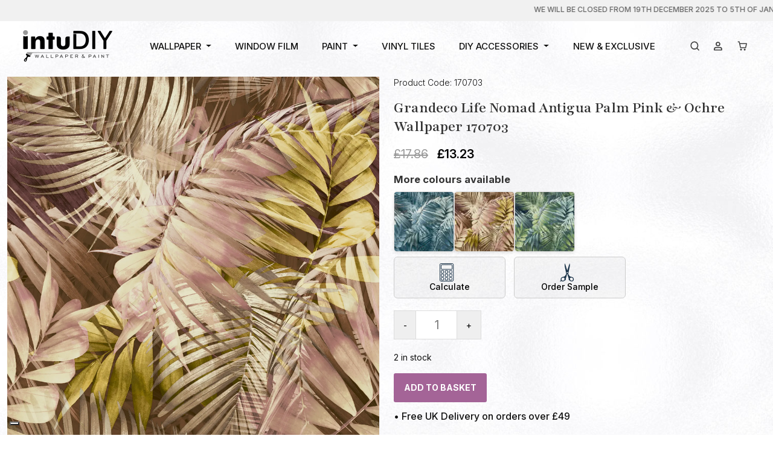

--- FILE ---
content_type: text/html; charset=UTF-8
request_url: https://intudiy.co.uk/product/grandeco-life-nomad-antigua-palm-pink-ochre-wallpaper/
body_size: 33561
content:
<!DOCTYPE html>
<html class="no-js" lang="en-GB" prefix="og: https://ogp.me/ns#">
<head>
    <meta charset="UTF-8">
    <meta name="viewport" content="width=device-width, initial-scale=1.0, maximum-scale=5.0">
    <meta http-equiv="X-UA-Compatible" content="IE=edge">
<script>
var gform;gform||(document.addEventListener("gform_main_scripts_loaded",function(){gform.scriptsLoaded=!0}),window.addEventListener("DOMContentLoaded",function(){gform.domLoaded=!0}),gform={domLoaded:!1,scriptsLoaded:!1,initializeOnLoaded:function(o){gform.domLoaded&&gform.scriptsLoaded?o():!gform.domLoaded&&gform.scriptsLoaded?window.addEventListener("DOMContentLoaded",o):document.addEventListener("gform_main_scripts_loaded",o)},hooks:{action:{},filter:{}},addAction:function(o,n,r,t){gform.addHook("action",o,n,r,t)},addFilter:function(o,n,r,t){gform.addHook("filter",o,n,r,t)},doAction:function(o){gform.doHook("action",o,arguments)},applyFilters:function(o){return gform.doHook("filter",o,arguments)},removeAction:function(o,n){gform.removeHook("action",o,n)},removeFilter:function(o,n,r){gform.removeHook("filter",o,n,r)},addHook:function(o,n,r,t,i){null==gform.hooks[o][n]&&(gform.hooks[o][n]=[]);var e=gform.hooks[o][n];null==i&&(i=n+"_"+e.length),gform.hooks[o][n].push({tag:i,callable:r,priority:t=null==t?10:t})},doHook:function(n,o,r){var t;if(r=Array.prototype.slice.call(r,1),null!=gform.hooks[n][o]&&((o=gform.hooks[n][o]).sort(function(o,n){return o.priority-n.priority}),o.forEach(function(o){"function"!=typeof(t=o.callable)&&(t=window[t]),"action"==n?t.apply(null,r):r[0]=t.apply(null,r)})),"filter"==n)return r[0]},removeHook:function(o,n,t,i){var r;null!=gform.hooks[o][n]&&(r=(r=gform.hooks[o][n]).filter(function(o,n,r){return!!(null!=i&&i!=o.tag||null!=t&&t!=o.priority)}),gform.hooks[o][n]=r)}});
</script>

    <link rel="profile" href="https://gmpg.org/xfn/11">
    <link rel="shortcut icon" href="https://intudiy.co.uk/wp-content/themes/decorflair_new/assets/images/favicon.png">

            <title>Grandeco Life Nomad Antigua Palm Pink &amp; Ochre Wallpaper 170703 - Intu-DIY - Wallpaper &amp; PaintIntu-DIY &#8211; Wallpaper &amp; Paint</title>
    
    <!-- Font Awesome -->
    <link rel="stylesheet" href="https://cdnjs.cloudflare.com/ajax/libs/font-awesome/6.4.2/css/all.min.css" integrity="sha512-z3gLpd7yknf1YoNbCzqRKc4qyor8gaKU1qmn+CShxbuBusANI9QpRohGBreCFkKxLhei6S9CQXFEbbKuqLg0DA==" crossorigin="anonymous" referrerpolicy="no-referrer" />
    
    <!-- Bootstrap CSS -->
    <link href="https://cdn.jsdelivr.net/npm/bootstrap@5.3.0-alpha1/dist/css/bootstrap.min.css" rel="stylesheet" integrity="sha384-GLhlTQ8iRABdZLl6O3oVMWSktQOp6b7In1Zl3/Jr59b6EGGoI1aFkw7cmDA6j6gD" crossorigin="anonymous">

    
<!-- Google Tag Manager for WordPress by gtm4wp.com -->
<script data-cfasync="false" data-pagespeed-no-defer>
	var gtm4wp_datalayer_name = "dataLayer";
	var dataLayer = dataLayer || [];
	const gtm4wp_use_sku_instead = false;
	const gtm4wp_currency = 'GBP';
	const gtm4wp_product_per_impression = 10;
	const gtm4wp_clear_ecommerce = false;
	const gtm4wp_datalayer_max_timeout = 2000;
</script>
<!-- End Google Tag Manager for WordPress by gtm4wp.com -->
<!-- Search Engine Optimisation by Rank Math - https://s.rankmath.com/home -->
<title>Grandeco Life Nomad Antigua Palm Pink &amp; Ochre Wallpaper 170703 - Intu-DIY - Wallpaper &amp; Paint</title>
<meta name="description" content="Palm leaves swaying in the wind in gorgeous, this creation from the 2021 Wallpaper Collection is a sublime statement on your walls."/>
<meta name="robots" content="follow, index, max-snippet:-1, max-video-preview:-1, max-image-preview:large"/>
<link rel="canonical" href="https://intudiy.co.uk/product/grandeco-life-nomad-antigua-palm-pink-ochre-wallpaper/" />
<meta property="og:locale" content="en_GB" />
<meta property="og:type" content="product" />
<meta property="og:title" content="Grandeco Life Nomad Antigua Palm Pink &amp; Ochre Wallpaper 170703 - Intu-DIY - Wallpaper &amp; Paint" />
<meta property="og:description" content="Palm leaves swaying in the wind in gorgeous, this creation from the 2021 Wallpaper Collection is a sublime statement on your walls." />
<meta property="og:url" content="https://intudiy.co.uk/product/grandeco-life-nomad-antigua-palm-pink-ochre-wallpaper/" />
<meta property="og:site_name" content="Intu-DIY - Wallpaper &amp; Paint" />
<meta property="og:updated_time" content="2025-09-03T12:57:51+01:00" />
<meta property="og:image" content="https://intudiy.co.uk/wp-content/uploads/2022/03/ANTIGUA-PALM-170703-PinkOchre.jpg" />
<meta property="og:image:secure_url" content="https://intudiy.co.uk/wp-content/uploads/2022/03/ANTIGUA-PALM-170703-PinkOchre.jpg" />
<meta property="og:image:width" content="2000" />
<meta property="og:image:height" content="2000" />
<meta property="og:image:alt" content="Grandeco Life Nomad Antigua Palm Pink &amp; Ochre Wallpaper 170703" />
<meta property="og:image:type" content="image/jpeg" />
<meta property="product:brand" content="Grandeco" />
<meta property="product:price:amount" content="13.23" />
<meta property="product:price:currency" content="GBP" />
<meta property="product:availability" content="instock" />
<meta name="twitter:card" content="summary_large_image" />
<meta name="twitter:title" content="Grandeco Life Nomad Antigua Palm Pink &amp; Ochre Wallpaper 170703 - Intu-DIY - Wallpaper &amp; Paint" />
<meta name="twitter:description" content="Palm leaves swaying in the wind in gorgeous, this creation from the 2021 Wallpaper Collection is a sublime statement on your walls." />
<meta name="twitter:image" content="https://intudiy.co.uk/wp-content/uploads/2022/03/ANTIGUA-PALM-170703-PinkOchre.jpg" />
<meta name="twitter:label1" content="Price" />
<meta name="twitter:data1" content="&pound;13.23" />
<meta name="twitter:label2" content="Availability" />
<meta name="twitter:data2" content="2 in stock" />
<script type="application/ld+json" class="rank-math-schema">{"@context":"https://schema.org","@graph":[{"@type":"Place","@id":"https://intudiy.co.uk/#place","address":{"@type":"PostalAddress","streetAddress":"Unit 2 Morton street A.A Trading co","addressLocality":"Byker","addressRegion":"Newcastle Upon Tyne","postalCode":"NE6 2JH","addressCountry":"United kingdom"}},{"@type":"Organization","@id":"https://intudiy.co.uk/#organization","name":"Intu-DIY - Wallpaper &amp; Paint","url":"https://intudiy.co.uk","email":"customerservice@intudiy.co.uk","address":{"@type":"PostalAddress","streetAddress":"Unit 2 Morton street A.A Trading co","addressLocality":"Byker","addressRegion":"Newcastle Upon Tyne","postalCode":"NE6 2JH","addressCountry":"United kingdom"},"logo":{"@type":"ImageObject","@id":"https://intudiy.co.uk/#logo","url":"https://intudiy.co.uk/wp-content/uploads/2022/08/intudiy_logo_email.png","contentUrl":"https://intudiy.co.uk/wp-content/uploads/2022/08/intudiy_logo_email.png","caption":"Intu-DIY - Wallpaper &amp; Paint","inLanguage":"en-GB","width":"240","height":"67"},"contactPoint":[{"@type":"ContactPoint","telephone":"+44 191 447 5040","contactType":"customer support"}],"location":{"@id":"https://intudiy.co.uk/#place"}},{"@type":"WebSite","@id":"https://intudiy.co.uk/#website","url":"https://intudiy.co.uk","name":"Intu-DIY - Wallpaper &amp; Paint","publisher":{"@id":"https://intudiy.co.uk/#organization"},"inLanguage":"en-GB"},{"@type":"ImageObject","@id":"https://intudiy.co.uk/wp-content/uploads/2022/03/ANTIGUA-PALM-170703-PinkOchre.jpg","url":"https://intudiy.co.uk/wp-content/uploads/2022/03/ANTIGUA-PALM-170703-PinkOchre.jpg","width":"2000","height":"2000","inLanguage":"en-GB"},{"@type":"ItemPage","@id":"https://intudiy.co.uk/product/grandeco-life-nomad-antigua-palm-pink-ochre-wallpaper/#webpage","url":"https://intudiy.co.uk/product/grandeco-life-nomad-antigua-palm-pink-ochre-wallpaper/","name":"Grandeco Life Nomad Antigua Palm Pink &amp; Ochre Wallpaper 170703 - Intu-DIY - Wallpaper &amp; Paint","datePublished":"2022-03-10T11:39:13+00:00","dateModified":"2025-09-03T12:57:51+01:00","isPartOf":{"@id":"https://intudiy.co.uk/#website"},"primaryImageOfPage":{"@id":"https://intudiy.co.uk/wp-content/uploads/2022/03/ANTIGUA-PALM-170703-PinkOchre.jpg"},"inLanguage":"en-GB"},{"@type":"Product","brand":{"@type":"Brand","name":"Grandeco"},"name":"Grandeco Life Nomad Antigua Palm Pink &amp; Ochre Wallpaper 170703","description":"Palm leaves swaying in the wind in gorgeous, this creation from the 2021 Wallpaper Collection is a sublime statement on your walls. The Grandeco Antigua Palm Leaves Wallpaper lends a cool, moody ambience to your rooms with its wild, windswept theme in an appealing combination of colours. For an energetic pattern in cool blues, the Grandeco Antigua Palm Leaves Wallpaper brings tropical beauty to your walls, an excellent choice for any room in your stylish home.","sku":"JF-ISUK-5CK5","category":"Wallpaper","mainEntityOfPage":{"@id":"https://intudiy.co.uk/product/grandeco-life-nomad-antigua-palm-pink-ochre-wallpaper/#webpage"},"weight":{"@type":"QuantitativeValue","unitCode":"KGM","value":"1.1"},"height":{"@type":"QuantitativeValue","unitCode":"CMT","value":"9"},"width":{"@type":"QuantitativeValue","unitCode":"CMT","value":"53"},"depth":{"@type":"QuantitativeValue","unitCode":"CMT","value":"9"},"offers":{"@type":"Offer","price":"13.23","priceCurrency":"GBP","priceValidUntil":"2027-12-31","availability":"https://schema.org/InStock","itemCondition":"NewCondition","url":"https://intudiy.co.uk/product/grandeco-life-nomad-antigua-palm-pink-ochre-wallpaper/","seller":{"@type":"Organization","@id":"https://intudiy.co.uk/","name":"Intu-DIY - Wallpaper &amp; Paint","url":"https://intudiy.co.uk","logo":"https://intudiy.co.uk/wp-content/uploads/2022/08/intudiy_logo_email.png"}},"additionalProperty":[{"@type":"PropertyValue","name":"pa_brand","value":"Grandeco"},{"@type":"PropertyValue","name":"pa_wallpaper-colour","value":"Red"},{"@type":"PropertyValue","name":"pa_colour","value":"Ochre, Pink"},{"@type":"PropertyValue","name":"pa_style","value":"Floral, Leaf"},{"@type":"PropertyValue","name":"pa_room","value":"Bedroom, Dining Room, Hallway, Living Room"},{"@type":"PropertyValue","name":"pa_finish","value":"Matte"},{"@type":"PropertyValue","name":"pa_texture","value":"Lightly Textured"},{"@type":"PropertyValue","name":"pa_durability","value":"Washable"},{"@type":"PropertyValue","name":"pa_application-type","value":"Paste The Paper / Check Roll Direction Before Hanging"},{"@type":"PropertyValue","name":"pa_pattern-repeat-cm","value":"53"},{"@type":"PropertyValue","name":"pa_roll-size","value":"10.05m (32.10ft) long x 53cm (21in) wide"},{"@type":"PropertyValue","name":"pa_removal-type","value":"Strippable"},{"@type":"PropertyValue","name":"pa_installation-tools-required","value":"Adhesive Roller or Applicator, Adhesive Tray, Cutting Tool, Measuring Tape, Wallpaper Adhesive Paste"},{"@type":"PropertyValue","name":"pa_note","value":"Please note the colours on the screen may vary from the actual product"}],"@id":"https://intudiy.co.uk/product/grandeco-life-nomad-antigua-palm-pink-ochre-wallpaper/#richSnippet","image":{"@id":"https://intudiy.co.uk/wp-content/uploads/2022/03/ANTIGUA-PALM-170703-PinkOchre.jpg"}}]}</script>
<!-- /Rank Math WordPress SEO plugin -->

<link rel='dns-prefetch' href='//fonts.googleapis.com' />
<link rel='dns-prefetch' href='//fonts.gstatic.com' />
<link rel='dns-prefetch' href='//google-analytics.com' />
<link rel='dns-prefetch' href='//www.google-analytics.com' />
<link rel='dns-prefetch' href='//ssl.google-analytics.com' />
<link rel='dns-prefetch' href='//kit.fontawesome.com' />
<link rel='dns-prefetch' href='//hb.wpmucdn.com' />
<link rel='dns-prefetch' href='//b2897473.smushcdn.com' />
<link href='//cdn.google.com' rel='preconnect' />
<link href='//fonts.gstatic.com' rel='preconnect' />
<link href='//apis.google.com' rel='preconnect' />
<link href='//kit.fontawesome.com' rel='preconnect' />
<link rel="alternate" type="application/rss+xml" title="Intu-DIY - Wallpaper &amp; Paint &raquo; Feed" href="https://intudiy.co.uk/feed/" />
<link rel="alternate" type="application/rss+xml" title="Intu-DIY - Wallpaper &amp; Paint &raquo; Comments Feed" href="https://intudiy.co.uk/comments/feed/" />
<link rel='stylesheet' id='woof-css'  href='https://hb.wpmucdn.com/intudiy.co.uk/7bc027c0-69fb-461d-ab6e-34f4dbd25543.css' media='all' />
<style id='woof-inline-css'>

.woof_products_top_panel li span, .woof_products_top_panel2 li span{background: url(https://intudiy.co.uk/wp-content/plugins/woocommerce-products-filter/img/delete.png);background-size: 14px 14px;background-repeat: no-repeat;background-position: right;}
.woof_edit_view{
                    display: none;
                }

</style>
<link rel='stylesheet' id='wphb-1-css'  href='https://hb.wpmucdn.com/intudiy.co.uk/ee87e1c1-aec0-4b07-9ad0-3ed458f74edb.css' media='all' />
<link rel='stylesheet' id='woocommerce-layout-css'  href='https://hb.wpmucdn.com/intudiy.co.uk/8567b356-d2f7-4f9c-8fcc-150a3f3d65e7.css' media='all' />
<link rel='stylesheet' id='woocommerce-smallscreen-css'  href='https://hb.wpmucdn.com/intudiy.co.uk/8b18203d-12f6-4a61-8df5-cb839f3463c7.css' media='only screen and (max-width: 768px)' />
<link rel='stylesheet' id='woocommerce-general-css'  href='https://hb.wpmucdn.com/intudiy.co.uk/1838ffa4-94bf-4114-bcf9-c43ac978fa76.css' media='all' />
<style id='woocommerce-inline-inline-css'>
.woocommerce form .form-row .required { visibility: visible; }
</style>
<link rel='stylesheet' id='wphb-2-css'  href='https://hb.wpmucdn.com/intudiy.co.uk/c05ac6ab-0ab0-4d52-bcc2-50209f36820e.css' media='all' />
<link rel='stylesheet' id='slick-css'  href='https://hb.wpmucdn.com/intudiy.co.uk/85d658fb-29f9-413c-b567-4bf194e2efd3.css' media='all' />
<link rel='stylesheet' id='wphb-3-css'  href='https://hb.wpmucdn.com/intudiy.co.uk/62afb2a0-debf-478b-a217-682872403029.css' media='all' />
<link rel='preload' as='font' type='font/woff2' crossorigin='anonymous' id='tinvwl-webfont-font-css'  href='https://intudiy.co.uk/wp-content/plugins/ti-woocommerce-wishlist/assets/fonts/tinvwl-webfont.woff2?ver=xu2uyi' media='all' />
<link rel='stylesheet' id='tinvwl-webfont-css'  href='https://hb.wpmucdn.com/intudiy.co.uk/17d2c8c3-1bd4-418d-a967-cbac612a80aa.css' media='all' />
<link rel='stylesheet' id='tinvwl-css'  href='https://hb.wpmucdn.com/intudiy.co.uk/404099b2-d139-495d-9637-3967d6c3d336.css' media='all' />
<link rel='stylesheet' id='animate-css'  href='https://hb.wpmucdn.com/intudiy.co.uk/cf00b0fa-6fd1-4727-975c-847066fd9d9c.css' media='all' />
<link rel='stylesheet' id='custom_css-css'  href='https://intudiy.co.uk/wp-content/themes/decorflair_new/assets/css/custom.css?ver=5.8.12' media='all' />
<link rel='stylesheet' id='simple-lightbox-css'  href='https://hb.wpmucdn.com/intudiy.co.uk/0c63397d-49d4-4232-ae2c-94f0bad89313.css' media='all' />
<link rel='stylesheet' id='owl-theme-default-css'  href='https://hb.wpmucdn.com/intudiy.co.uk/9d038bf4-16d0-4568-bf51-fb3bd54b2bc8.css' media='all' />
<link rel='stylesheet' id='owl-carousel-css'  href='https://hb.wpmucdn.com/intudiy.co.uk/f0139e31-7e74-44e7-b051-559d00934293.css' media='all' />
<link rel='stylesheet' id='main_css-css'  href='https://hb.wpmucdn.com/intudiy.co.uk/7f4bdae1-2752-47fa-821e-82094f2a9a88.css' media='all' />
<link rel='stylesheet' id='theme_style-css'  href='https://hb.wpmucdn.com/intudiy.co.uk/0232ee62-487d-482d-90f9-d22641792a48.css' media='all' />
<link rel='stylesheet' id='wpdreams-ajaxsearchpro-instances-css'  href='https://hb.wpmucdn.com/intudiy.co.uk/c264e4ee-d302-4932-b94a-2b36be483452.css' media='all' />
<link rel='stylesheet' id='stripe_styles-css'  href='https://hb.wpmucdn.com/intudiy.co.uk/c354289d-c36b-49a8-b9e6-1a0e57440be4.css' media='all' />
<script type="text/template" id="tmpl-variation-template">
	<div class="woocommerce-variation-description">{{{ data.variation.variation_description }}}</div>
	<div class="woocommerce-variation-price">{{{ data.variation.price_html }}}</div>
	<div class="woocommerce-variation-availability">{{{ data.variation.availability_html }}}</div>
</script>
<script type="text/template" id="tmpl-unavailable-variation-template">
	<p>Sorry, this product is unavailable. Please choose a different combination.</p>
</script>
<script src='https://hb.wpmucdn.com/intudiy.co.uk/01b54766-efc0-4f46-b07f-6aea0b346840.js' id='jquery-core-js'></script>
<script src='https://hb.wpmucdn.com/intudiy.co.uk/aa459c08-d7db-4fe2-9310-eba56e732d44.js' id='jquery-migrate-js'></script>
<script id='woocommerce-tokenization-form-js-extra'>
var wc_tokenization_form_params = {"is_registration_required":"","is_logged_in":""};
</script>
<script src='https://hb.wpmucdn.com/intudiy.co.uk/ac495a37-d6e2-4c4d-a14c-6e96568ec531.js' id='woocommerce-tokenization-form-js'></script>
<link rel="https://api.w.org/" href="https://intudiy.co.uk/wp-json/" /><link rel="alternate" type="application/json" href="https://intudiy.co.uk/wp-json/wp/v2/product/1716" /><link rel="EditURI" type="application/rsd+xml" title="RSD" href="https://intudiy.co.uk/xmlrpc.php?rsd" />
<link rel="wlwmanifest" type="application/wlwmanifest+xml" href="https://intudiy.co.uk/wp-includes/wlwmanifest.xml" /> 
<meta name="generator" content="WordPress 5.8.12" />
<link rel='shortlink' href='https://intudiy.co.uk/?p=1716' />
<link rel="alternate" type="application/json+oembed" href="https://intudiy.co.uk/wp-json/oembed/1.0/embed?url=https%3A%2F%2Fintudiy.co.uk%2Fproduct%2Fgrandeco-life-nomad-antigua-palm-pink-ochre-wallpaper%2F" />
<link rel="alternate" type="text/xml+oembed" href="https://intudiy.co.uk/wp-json/oembed/1.0/embed?url=https%3A%2F%2Fintudiy.co.uk%2Fproduct%2Fgrandeco-life-nomad-antigua-palm-pink-ochre-wallpaper%2F&#038;format=xml" />
  <style type="text/css">
    .pewc-group-content-wrapper {
      background-color:  !important;
    }
    ul.pewc-product-extra-groups {
      margin-left: px;
      margin-bottom: px;
      padding: px;
      background-color: ;
    }
    .pewc-product-extra-groups > li {
      margin-left: px;
      margin-bottom: px;
      padding-top: px;
      padding-bottom: px;
      padding-left: px;
      padding-right: px;
      background-color: ;
      color: 0;
    }
                textarea.pewc-form-field {
      height: em;
    }
        .pewc-radio-image-wrapper label input:checked + img,
    .pewc-checkbox-image-wrapper label input:checked + img {
    	border-color: 0    }
  </style>
  
		<script>
		var pewc_look_up_tables = [];
		var pewc_look_up_fields = [];
		</script>

	
<!-- Google Tag Manager for WordPress by gtm4wp.com -->
<!-- GTM Container placement set to automatic -->
<script data-cfasync="false" data-pagespeed-no-defer>
	var dataLayer_content = {"pagePostType":"product","pagePostType2":"single-product","pagePostAuthor":"admin","productRatingCounts":[],"productAverageRating":0,"productReviewCount":0,"productType":"simple","productIsVariable":0};
	dataLayer.push( dataLayer_content );
</script>
<script data-cfasync="false" data-pagespeed-no-defer>
(function(w,d,s,l,i){w[l]=w[l]||[];w[l].push({'gtm.start':
new Date().getTime(),event:'gtm.js'});var f=d.getElementsByTagName(s)[0],
j=d.createElement(s),dl=l!='dataLayer'?'&l='+l:'';j.async=true;j.src=
'//www.googletagmanager.com/gtm.js?id='+i+dl;f.parentNode.insertBefore(j,f);
})(window,document,'script','dataLayer','GTM-M8N9KNXZ');
</script>
<!-- End Google Tag Manager for WordPress by gtm4wp.com -->		<script>
			document.documentElement.className = document.documentElement.className.replace( 'no-js', 'js' );
		</script>
				<style>
			.no-js img.lazyload { display: none; }
			figure.wp-block-image img.lazyloading { min-width: 150px; }
							.lazyload, .lazyloading { opacity: 0; }
				.lazyloaded {
					opacity: 1;
					transition: opacity 400ms;
					transition-delay: 0ms;
				}
					</style>
			<noscript><style>.woocommerce-product-gallery{ opacity: 1 !important; }</style></noscript>
				<link rel="preload" href="https://intudiy.co.uk/wp-content/plugins/ajax-search-pro/css/fonts/icons/icons2.woff2" as="font" crossorigin="anonymous" />
            			<style>
                .asp_m{height: 0;}            </style>
			            				<link rel="preconnect" href="https://fonts.gstatic.com" crossorigin />
				<link rel="preload" as="style" href="//fonts.googleapis.com/css?family=Open+Sans:300|Open+Sans:400|Open+Sans:700&display=swap" />
				<link rel="stylesheet" href="//fonts.googleapis.com/css?family=Open+Sans:300|Open+Sans:400|Open+Sans:700&display=swap" media="all" />
				

    <!-- Google Analytics -->
    <script async src="https://www.googletagmanager.com/gtag/js?id=G-D13PHG6JNX"></script>
    <script>
        window.dataLayer = window.dataLayer || [];
        function gtag(){dataLayer.push(arguments);}
        gtag('js', new Date());
        gtag('config', 'G-D13PHG6JNX');
    </script>

    <style>

        body .gform_wrapper #gform_submit_button_7 {
            font-size: 14px;
            background: #000;
            color: #fff;
            padding: 17px 40px;
            display: inline-block;
            text-decoration: none;
            cursor: pointer;
            line-height: 1;
            border-radius: 6px;
            font-weight: 400;
            border: 1px solid #000;
            text-transform: uppercase;
        }
        .woocommerce table.shop_attributes td{
            line-height: 2.5 !important;
                font-style: normal;
        }

          .select2-container--default .select2-selection--single .select2-selection__rendered {
            color: #444;
            line-height: 41px;
        }


    </style>
   
         <style>
        :root {
            --primary-color: gray;
            --primary-hover: #2667cc;
            --text-color: #333;
            --light-bg: #f8f9fa;
            --border-color: black;
            --transition-speed: 0.25s;
            --transition-easing: cubic-bezier(0.4, 0, 0.2, 1);
        }

        .navbar-nav {
            display: flex;
            align-items: center;
            list-style: none;
            margin: 0;
            padding: 0;
        /*    gap: 1.5rem;*/
        }

        .nav-item {
            position: relative;
        }

        .nav-link {
            color: var(--text-color);
            text-decoration: none;
            font-weight: 600;
            font-size: 1rem;
            padding: 0.75rem 0;
            position: relative;
            display: inline-flex;
            align-items: center;
            transition: color var(--transition-speed) var(--transition-easing);
        }

        .nav-link:hover {
            color: var(--primary-color);
        }

        .nav-link.has-dropdown::after {
            content: "";
            display: inline-block;
            width: 0;
            height: 0;
            margin-left: 0.5rem;
            vertical-align: middle;
            border-top: 0.3em solid;
            border-right: 0.3em solid transparent;
            border-left: 0.3em solid transparent;
            transition: transform var(--transition-speed) var(--transition-easing);
        }

        .mega-dropdown {
            position: static;
        }

        .mega-dropdown-content {
            position: absolute;
            left: 0;
            right: 0;
            background: #fff;
            box-shadow: 0 15px 40px rgba(0, 0, 0, 0.12);
            z-index: 1000;
            opacity: 0;
            visibility: hidden;
            transform: translateY(10px);
            transition: 
                opacity 0.3s var(--transition-easing),
                transform 0.3s var(--transition-easing),
                visibility 0.3s var(--transition-easing);
            border-top: 2px solid #f1f1f1;
/*            max-height: calc(100vh - 150px);*/
            will-change: transform, opacity;
        }

        .mega-dropdown:hover .mega-dropdown-content,
        .mega-dropdown:focus-within .mega-dropdown-content {
            opacity: 1;
            visibility: visible;
            transform: translateY(0);
            transition-delay: 0.1s;
        }

        .mega-menu-container {
            padding: 25px;
        }

        .mega-menu-title {
            font-size: 0.875rem;
            font-weight: 700;
            color: var(--primary-color);
            margin-bottom: 1rem;
            letter-spacing: 0.5px;
            position: relative;
        }

        .mega-menu-list {
            height: 300px;
            overflow-y: auto;
            padding-right: 10px;
            scrollbar-width: thin;
            scrollbar-color: var(--primary-color) #f1f1f1;
        }

        .mega-menu-list::-webkit-scrollbar {
            width: 6px;
        }

        .mega-menu-list::-webkit-scrollbar-track {
            background: #f1f1f1;
            border-radius: 3px;
        }

        .mega-menu-list::-webkit-scrollbar-thumb {
            background-color: var(--primary-color);
            border-radius: 3px;
        }

        .mega-menu-list a {
            display: block;
            padding: 0.4rem 0;
            color: var(--text-color);
            text-decoration: none;
            transition: all 0.2s ease;
            font-size: 0.9rem;
            font-weight: 500;
            position: relative;
        }

        .mega-menu-list a:hover {
            color: var(--primary-color) !important;
            padding-left: 18px;
        }

        .mega-menu-list a:hover::before {
            content: "→";
            position: absolute;
            left: 0;
            color: var(--primary-color);
        }

        .hover-underline:hover {
            text-decoration: underline;
            text-underline-offset: 4px;
            text-decoration-thickness: 2px;
        }

        .mega-menu-image {
            height: 100%;
            transition: all 0.4s var(--transition-easing);
            position: relative;
            overflow: hidden;
        }

        .mega-menu-image:hover {
            transform: translateY(-3px);
            box-shadow: 0 10px 25px rgba(0, 0, 0, 0.15);
        }

        .mega-menu-image img {
            width: 100%;
            height: 100%;
            object-fit: cover;
            transition: transform 0.5s var(--transition-easing);
        }

        .mega-menu-image:hover img {
            transform: scale(1.03);
        }

        .mega-menu-image-title {
            position: absolute;
            bottom: 0;
            left: 0;
            right: 0;
            background: linear-gradient(to top, rgba(0,0,0,0.9), transparent);
            color: #fff;
            padding: 1.5rem 1rem 1rem;
            font-weight: 600;
            transition: all 0.3s ease;
        }

        .mega-menu-image:hover .mega-menu-image-title {
            padding-bottom: 1.5rem;
        }

        .mega-menu-links {
            background: var(--light-bg);
            transition: all 0.3s var(--transition-easing);
        }

        .mobile-menu-toggle {
            cursor: pointer;
            margin-left: 0.5rem;
            transition: transform 0.3s var(--transition-easing);
            color: var(--text-color);
        }

        .mega-dropdown.active .mobile-menu-toggle {
            transform: rotate(180deg);
            color: var(--primary-color);
        }

        @media (max-width: 991.98px) {

            .nav-link.has-dropdown::after {
            content: "";
            display: none;
            width: 0;
            height: 0;
            margin-left: 0.5rem;
            vertical-align: middle;
            border-top: 0.3em solid;
            border-right: 0.3em solid transparent;
            border-left: 0.3em solid transparent;
            transition: transform var(--transition-speed) var(--transition-easing);
        }

            .navbar-nav {
                flex-direction: column;
                gap: 0;
            }

            .mega-menu-link{
                 margin-bottom: 13px;
            }


            .category-col a img{
                width: 100% !important;
            }
            
            .nav-item {
                width: 100%;
                /*border-bottom: 1px solid var(--border-color);*/
            }
            
            .nav-link {
                padding: 1rem 0;
                width: 100%;
                justify-content: space-between;
            }
            
            .mega-dropdown-content {
                position: static;
                box-shadow: none;
                opacity: 1;
                visibility: visible;
                max-height: 0;
                overflow: hidden;
                transform: none;
                transition: max-height 0.5s var(--transition-easing);
                background: var(--light-bg);
                border-top: none;
            }
            
            .mega-dropdown.active .mega-dropdown-content {
                max-height: 3000px;
                padding: 1rem 0;
                transition: max-height 0.7s var(--transition-easing);
            }
            
            .mega-menu-container {
                padding: 0 1rem;
            }
            
            .mega-menu-image-column {
                margin-bottom: 1.5rem;
            }
            
            .mega-menu-links {
                padding: 1rem;
            }
            
            .mega-menu-title {
                font-size: 0.9rem;
            }
            
            .mega-menu-list {
                height: auto;
                max-height: 200px;
            }
            
            .mega-menu-list a {
                font-size: 0.85rem;
            }
        }

        .btn-primary, .btn-outline-primary {
            transition: all 0.3s var(--transition-easing);
            position: relative;
            overflow: hidden;
        }

        .btn-primary:hover, .btn-outline-primary:hover {
            transform: translateY(-2px);
            box-shadow: 0 4px 12px rgba(58, 134, 255, 0.3);
        }

        .btn-primary:hover {
            background-color: var(--primary-hover);
        }

        .btn-outline-primary:hover {
            background-color: var(--primary-color);
            color: white;
        }

        .nav-link:focus,
        .mega-menu-list a:focus,
        .btn:focus {
            outline-offset: 3px;
        }
        </style>
</head>

<body class="product-template-default single single-product postid-1716 wp-custom-logo wp-embed-responsive theme-decorflair_new pewc-has-extra-fields woocommerce woocommerce-page woocommerce-no-js woolentor_current_theme_decorflair New tinvwl-theme-style woolentor-empty-cart">

<!-- GTM Container placement set to automatic -->
<!-- Google Tag Manager (noscript) -->
				<noscript><iframe  height="0" width="0" style="display:none;visibility:hidden" aria-hidden="true" data-src="https://www.googletagmanager.com/ns.html?id=GTM-M8N9KNXZ" class="lazyload" src="[data-uri]"></iframe></noscript>
<!-- End Google Tag Manager (noscript) -->
<div class="topbar">
  <marquee behavior="scroll" direction="left" onmouseover="this.stop();" onmouseout="this.start();"> 
                    <span>We will be closed From 19th December 2025 To 5th Of January 2026</span> 
                   <span>Merry Xmas & Happy New Year To All !!!</span> 
                   <span>Any Orders Placed Will Be Shipped On The 5th Of January.</span> 
       </marquee>
</div>

<header class="main-header">
    <div class="container">
        <div class="inner-topheader">
            <div class="left-header">
                <nav class="navbar navbar-expand-lg p-0 align-items-center">
                    <a class="navbar-brand" href="https://intudiy.co.uk/">
                        <div class="logo">
                                                            <img  
                                     alt="" data-src="https://b2897473.smushcdn.com/2897473/wp-content/uploads/2025/03/logo.webp?lossy=0&strip=1&webp=1" class="lazyload" src="[data-uri]"><noscript><img src="https://b2897473.smushcdn.com/2897473/wp-content/uploads/2025/03/logo.webp?lossy=0&strip=1&webp=1" 
                                     alt=""></noscript>
                                                    </div>
                    </a>
                    
                    <button class="navbar-toggler" type="button" 
                            data-bs-toggle="collapse" 
                            data-bs-target="#navbarNavDropdown" 
                            aria-controls="navbarNavDropdown" 
                            aria-expanded="false" 
                            aria-label="Toggle navigation">
                        <span class="navbar-toggler-icon"></span>
                    </button>

                    <div class="collapse navbar-collapse justify-content-center" id="navbarNavDropdown">
                        <ul class="navbar-nav"><li class="nav-item mega-dropdown"><a class="nav-link has-dropdown" href="https://intudiy.co.uk/product-category/wallpaper/">Wallpaper<span class="mobile-menu-toggle d-lg-none"><i class="fas fa-chevron-down"></i></span></a><div class="mega-dropdown-content"><div class="mega-menu-container container-lg"><div class="row gx-5"><div class="col-lg-9"><div class="row g-4"><div class="mega-menu-image-column d-lg-none col-12"><div class="mega-menu-image rounded-3 overflow-hidden shadow-sm"><img alt="Wallpaper" style="height: 200px; object-fit: cover;"  class="w-100 lazyload" src="[data-uri]" data-src="https://b2897473.smushcdn.com/2897473/wp-content/uploads/2022/07/Slider1-scaled.jpg?lossy=0&strip=1&webp=1"><noscript><img  alt="Wallpaper"  style="height: 200px; object-fit: cover;" data-src="https://b2897473.smushcdn.com/2897473/wp-content/uploads/2022/07/Slider1-scaled.jpg?lossy=0&strip=1&webp=1" class="w-100 lazyload" src="[data-uri]"><noscript><img src="https://b2897473.smushcdn.com/2897473/wp-content/uploads/2022/07/Slider1-scaled.jpg?lossy=0&strip=1&webp=1" alt="Wallpaper" class="w-100" style="height: 200px; object-fit: cover;"></noscript></noscript><div class="mega-menu-image-title bg-dark text-white p-3 text-center fw-medium">Shop Wallpaper</div></div></div><div class="mega-menu-column col-lg-3 col-md-6"><div class="mega-menu-title h6 text-uppercase text-black mb-3 pb-2 border-bottom border-2">Room</div><ul class="mega-menu-list list-unstyled"><li class="mb-2"><a href="https://intudiy.co.uk/room/kids-bedroom/" class="text-decoration-none hover-underline">Kid’s Bedroom</a></li><li class="mb-2"><a href="https://intudiy.co.uk/room/bathroom/" class="text-decoration-none hover-underline">Bathroom</a></li><li class="mb-2"><a href="https://intudiy.co.uk/room/bedroom/" class="text-decoration-none hover-underline">Bedroom</a></li><li class="mb-2"><a href="https://intudiy.co.uk/room/dining-room/" class="text-decoration-none hover-underline">Dining Room</a></li><li class="mb-2"><a href="https://intudiy.co.uk/room/hallway/" class="text-decoration-none hover-underline">Hallway</a></li><li class="mb-2"><a href="https://intudiy.co.uk/room/kitchen/" class="text-decoration-none hover-underline">Kitchen</a></li><li class="mb-2"><a href="https://intudiy.co.uk/room/living-room/" class="text-decoration-none hover-underline">Living Room</a></li></ul></div><div class="mega-menu-column col-lg-3 col-md-6"><div class="mega-menu-title h6 text-uppercase text-black mb-3 pb-2 border-bottom border-2">Style</div><ul class="mega-menu-list list-unstyled"><li class="mb-2"><a href="https://intudiy.co.uk/style/abstract/" class="text-decoration-none hover-underline">Abstract</a></li><li class="mb-2"><a href="https://intudiy.co.uk/style/adventure-fantasy/" class="text-decoration-none hover-underline">Adventure &amp; Fantasy</a></li><li class="mb-2"><a href="https://intudiy.co.uk/style/animal/" class="text-decoration-none hover-underline">Animal</a></li><li class="mb-2"><a href="https://intudiy.co.uk/style/art-deco/" class="text-decoration-none hover-underline">Art Deco</a></li><li class="mb-2"><a href="https://intudiy.co.uk/style/bark/" class="text-decoration-none hover-underline">Bark</a></li><li class="mb-2"><a href="https://intudiy.co.uk/style/beach-ocean/" class="text-decoration-none hover-underline">Beach &amp; Ocean</a></li><li class="mb-2"><a href="https://intudiy.co.uk/style/bird-butterfly/" class="text-decoration-none hover-underline">Bird &amp; Butterfly</a></li><li class="mb-2"><a href="https://intudiy.co.uk/style/cities/" class="text-decoration-none hover-underline">Cities</a></li><li class="mb-2"><a href="https://intudiy.co.uk/style/concrete-brick/" class="text-decoration-none hover-underline">Concrete &amp; Brick</a></li><li class="mb-2"><a href="https://intudiy.co.uk/style/damask/" class="text-decoration-none hover-underline">Damask</a></li><li class="mb-2"><a href="https://intudiy.co.uk/style/floral/" class="text-decoration-none hover-underline">Floral</a></li><li class="mb-2"><a href="https://intudiy.co.uk/style/food-drink/" class="text-decoration-none hover-underline">Food &amp; Drink</a></li><li class="mb-2"><a href="https://intudiy.co.uk/style/geometric/" class="text-decoration-none hover-underline">Geometric</a></li><li class="mb-2"><a href="https://intudiy.co.uk/style/graffiti/" class="text-decoration-none hover-underline">Graffiti</a></li><li class="mb-2"><a href="https://intudiy.co.uk/style/jungle/" class="text-decoration-none hover-underline">Jungle</a></li><li class="mb-2"><a href="https://intudiy.co.uk/style/leaf/" class="text-decoration-none hover-underline">Leaf</a></li><li class="mb-2"><a href="https://intudiy.co.uk/style/marble/" class="text-decoration-none hover-underline">Marble</a></li><li class="mb-2"><a href="https://intudiy.co.uk/style/outer-space/" class="text-decoration-none hover-underline">Outer Space</a></li><li class="mb-2"><a href="https://intudiy.co.uk/style/plain/" class="text-decoration-none hover-underline">Plain</a></li><li class="mb-2"><a href="https://intudiy.co.uk/style/polka-dots/" class="text-decoration-none hover-underline">Polka Dots</a></li><li class="mb-2"><a href="https://intudiy.co.uk/style/retro/" class="text-decoration-none hover-underline">Retro</a></li><li class="mb-2"><a href="https://intudiy.co.uk/style/shapes/" class="text-decoration-none hover-underline">Shapes</a></li><li class="mb-2"><a href="https://intudiy.co.uk/style/sparkle/" class="text-decoration-none hover-underline">Sparkle</a></li><li class="mb-2"><a href="https://intudiy.co.uk/style/striped/" class="text-decoration-none hover-underline">Striped</a></li><li class="mb-2"><a href="https://intudiy.co.uk/style/tartan/" class="text-decoration-none hover-underline">Tartan</a></li><li class="mb-2"><a href="https://intudiy.co.uk/style/tile-effect/" class="text-decoration-none hover-underline">Tile Effect</a></li><li class="mb-2"><a href="https://intudiy.co.uk/style/tree/" class="text-decoration-none hover-underline">Tree</a></li><li class="mb-2"><a href="https://intudiy.co.uk/style/tropical/" class="text-decoration-none hover-underline">Tropical</a></li><li class="mb-2"><a href="https://intudiy.co.uk/style/velvet-crush/" class="text-decoration-none hover-underline">Velvet Crush</a></li><li class="mb-2"><a href="https://intudiy.co.uk/style/wave/" class="text-decoration-none hover-underline">Wave</a></li><li class="mb-2"><a href="https://intudiy.co.uk/style/wood/" class="text-decoration-none hover-underline">Wood</a></li><li class="mb-2"><a href="https://intudiy.co.uk/style/wood-panel/" class="text-decoration-none hover-underline">Wood Panel</a></li></ul></div><div class="mega-menu-column col-lg-3 col-md-6"><div class="mega-menu-title h6 text-uppercase text-black mb-3 pb-2 border-bottom border-2">Brand</div><ul class="mega-menu-list list-unstyled"><li class="mb-2"><a href="https://intudiy.co.uk/brand/arthouse/" class="text-decoration-none hover-underline">Arthouse</a></li><li class="mb-2"><a href="https://intudiy.co.uk/brand/as-creations/" class="text-decoration-none hover-underline">As Creations</a></li><li class="mb-2"><a href="https://intudiy.co.uk/brand/belgravia/" class="text-decoration-none hover-underline">Belgravia</a></li><li class="mb-2"><a href="https://intudiy.co.uk/brand/catherine-lansfield/" class="text-decoration-none hover-underline">Catherine Lansfield</a></li><li class="mb-2"><a href="https://intudiy.co.uk/brand/darcy-james/" class="text-decoration-none hover-underline">Darcy James</a></li><li class="mb-2"><a href="https://intudiy.co.uk/brand/debona/" class="text-decoration-none hover-underline">Debona</a></li><li class="mb-2"><a href="https://intudiy.co.uk/brand/erismann/" class="text-decoration-none hover-underline">Erismann</a></li><li class="mb-2"><a href="https://intudiy.co.uk/brand/fine-decor/" class="text-decoration-none hover-underline">Fine Décor</a></li><li class="mb-2"><a href="https://intudiy.co.uk/brand/grandeco/" class="text-decoration-none hover-underline">Grandeco</a></li><li class="mb-2"><a href="https://intudiy.co.uk/brand/holden/" class="text-decoration-none hover-underline">Holden</a></li><li class="mb-2"><a href="https://intudiy.co.uk/brand/muriva/" class="text-decoration-none hover-underline">Muriva</a></li><li class="mb-2"><a href="https://intudiy.co.uk/brand/pride/" class="text-decoration-none hover-underline">Pride</a></li><li class="mb-2"><a href="https://intudiy.co.uk/brand/rasch/" class="text-decoration-none hover-underline">Rasch</a></li></ul></div><div class="mega-menu-column col-lg-3 col-md-6"><div class="mega-menu-title h6 text-uppercase text-black mb-3 pb-2 border-bottom border-2">Wallpaper Colour</div><ul class="mega-menu-list list-unstyled"><li class="mb-2"><a href="https://intudiy.co.uk/wallpaper-colour/black/" class="text-decoration-none hover-underline">Black</a></li><li class="mb-2"><a href="https://intudiy.co.uk/wallpaper-colour/blue/" class="text-decoration-none hover-underline">Blue</a></li><li class="mb-2"><a href="https://intudiy.co.uk/wallpaper-colour/brown-neutral/" class="text-decoration-none hover-underline">Brown / Neutral</a></li><li class="mb-2"><a href="https://intudiy.co.uk/wallpaper-colour/green/" class="text-decoration-none hover-underline">Green</a></li><li class="mb-2"><a href="https://intudiy.co.uk/wallpaper-colour/grey/" class="text-decoration-none hover-underline">Grey</a></li><li class="mb-2"><a href="https://intudiy.co.uk/wallpaper-colour/metallic-specialty/" class="text-decoration-none hover-underline">Metallic / Specialty</a></li><li class="mb-2"><a href="https://intudiy.co.uk/wallpaper-colour/multicolor/" class="text-decoration-none hover-underline">Multicolor</a></li><li class="mb-2"><a href="https://intudiy.co.uk/wallpaper-colour/orange/" class="text-decoration-none hover-underline">Orange</a></li><li class="mb-2"><a href="https://intudiy.co.uk/wallpaper-colour/purple/" class="text-decoration-none hover-underline">Purple</a></li><li class="mb-2"><a href="https://intudiy.co.uk/wallpaper-colour/red/" class="text-decoration-none hover-underline">Red</a></li><li class="mb-2"><a href="https://intudiy.co.uk/wallpaper-colour/white/" class="text-decoration-none hover-underline">White</a></li><li class="mb-2"><a href="https://intudiy.co.uk/wallpaper-colour/yellow/" class="text-decoration-none hover-underline">Yellow</a></li></ul></div></div></div><div class="col-lg-3 d-none d-lg-block"><div class="mega-menu-image-column h-100"><div class="mega-menu-image h-100 rounded-3 overflow-hidden shadow-sm position-relative"><img alt="Wallpaper"  class="w-100 h-100 object-fit-cover lazyload" src="[data-uri]" data-src="https://b2897473.smushcdn.com/2897473/wp-content/uploads/2022/07/Slider1-scaled.jpg?lossy=0&strip=1&webp=1"><noscript><img  alt="Wallpaper"  data-src="https://b2897473.smushcdn.com/2897473/wp-content/uploads/2022/07/Slider1-scaled.jpg?lossy=0&strip=1&webp=1" class="w-100 h-100 object-fit-cover lazyload" src="[data-uri]"><noscript><img src="https://b2897473.smushcdn.com/2897473/wp-content/uploads/2022/07/Slider1-scaled.jpg?lossy=0&strip=1&webp=1" alt="Wallpaper" class="w-100 h-100 object-fit-cover"></noscript></noscript><div class="mega-menu-image-title position-absolute bottom-0 start-0 end-0 bg-dark bg-opacity-90 text-white p-3 text-center fw-medium">Shop Wallpaper</div></div></div></div><div class="mega-menu-links container-lg py-4 mt-3 border-top"><div class="d-flex justify-content-center gap-3"><div class="mega-menu-link"><a href="https://intudiy.co.uk/product-category/wallpaper/" class="btn btn-outline-secondary rounded-pill px-4 fw-medium">View All Wallpaper</a></div><div class="mega-menu-link"><a href="https://intudiy.co.uk/product-category/wallpaper/" class="btn btn-secondary rounded-pill px-4 fw-medium">Shop Now</a></div></div></div></div></div></li><li class="nav-item no-submenu"><a class="nav-link" href="https://intudiy.co.uk/product-category/window-film/">Window Film</a></li><li class="nav-item mega-dropdown"><a class="nav-link has-dropdown" href="https://intudiy.co.uk/product-category/paint/">Paint<span class="mobile-menu-toggle d-lg-none"><i class="fas fa-chevron-down"></i></span></a><div class="mega-dropdown-content"><div class="mega-menu-container container-lg"><div class="row gx-5"><div class="col-lg-9"><div class="row g-4"><div class="mega-menu-image-column d-lg-none col-12"><div class="mega-menu-image rounded-3 overflow-hidden shadow-sm"><img alt="Paint" style="height: 200px; object-fit: cover;"  class="w-100 lazyload" src="[data-uri]" data-src="https://b2897473.smushcdn.com/2897473/wp-content/uploads/2022/12/81AzfoEcRkL._AC_SL1500_-300x212.jpg?lossy=0&strip=1&webp=1"><noscript><img  alt="Paint"  style="height: 200px; object-fit: cover;" data-src="https://b2897473.smushcdn.com/2897473/wp-content/uploads/2022/12/81AzfoEcRkL._AC_SL1500_-300x212.jpg?lossy=0&strip=1&webp=1" class="w-100 lazyload" src="[data-uri]"><noscript><img src="https://b2897473.smushcdn.com/2897473/wp-content/uploads/2022/12/81AzfoEcRkL._AC_SL1500_-300x212.jpg?lossy=0&strip=1&webp=1" alt="Paint" class="w-100" style="height: 200px; object-fit: cover;"></noscript></noscript><div class="mega-menu-image-title bg-dark text-white p-3 text-center fw-medium">Shop Paint</div></div></div><div class="mega-menu-column col-lg-3 col-md-6"><div class="mega-menu-title h6 text-uppercase text-black mb-3 pb-2 border-bottom border-2">Categories</div><ul class="mega-menu-list list-unstyled"><li class="mb-2"><a href="https://intudiy.co.uk/product-category/paint/bathroom-kitchen-walls/" class="text-decoration-none hover-underline">Bathroom &amp; Kitchen Walls</a></li><li class="mb-2"><a href="https://intudiy.co.uk/product-category/paint/exterior-paint/" class="text-decoration-none hover-underline">Exterior Paint</a></li><li class="mb-2"><a href="https://intudiy.co.uk/product-category/paint/garden-paints/" class="text-decoration-none hover-underline">Garden Paints</a></li><li class="mb-2"><a href="https://intudiy.co.uk/product-category/paint/interior-paint/" class="text-decoration-none hover-underline">Interior Paint</a></li><li class="mb-2"><a href="https://intudiy.co.uk/product-category/paint/masonry-paint/" class="text-decoration-none hover-underline">Masonry Paint</a></li><li class="mb-2"><a href="https://intudiy.co.uk/product-category/paint/metal-paints/" class="text-decoration-none hover-underline">Metal Paints</a></li><li class="mb-2"><a href="https://intudiy.co.uk/product-category/paint/oils-lubricants/" class="text-decoration-none hover-underline">Oils &amp; Lubricants</a></li><li class="mb-2"><a href="https://intudiy.co.uk/product-category/paint/problem-solving-products/" class="text-decoration-none hover-underline">Problem Solving Products</a></li><li class="mb-2"><a href="https://intudiy.co.uk/product-category/paint/radiator-paints/" class="text-decoration-none hover-underline">Radiator Paints</a></li><li class="mb-2"><a href="https://intudiy.co.uk/product-category/paint/specialist-paint/" class="text-decoration-none hover-underline">Specialist Paint</a></li><li class="mb-2"><a href="https://intudiy.co.uk/product-category/paint/spray-paints/" class="text-decoration-none hover-underline">Spray Paints</a></li><li class="mb-2"><a href="https://intudiy.co.uk/product-category/paint/upvc-paint-cleaners/" class="text-decoration-none hover-underline">Upvc paint/cleaners</a></li><li class="mb-2"><a href="https://intudiy.co.uk/product-category/paint/walls-ceilings-paint/" class="text-decoration-none hover-underline">Walls &amp; Ceilings Paint</a></li><li class="mb-2"><a href="https://intudiy.co.uk/product-category/paint/wood-paint/" class="text-decoration-none hover-underline">Wood Paint</a></li><li class="mb-2"><a href="https://intudiy.co.uk/product-category/paint/wood-treatments/" class="text-decoration-none hover-underline">Wood treatments</a></li></ul></div><div class="mega-menu-column col-lg-3 col-md-6"><div class="mega-menu-title h6 text-uppercase text-black mb-3 pb-2 border-bottom border-2">Brand</div><ul class="mega-menu-list list-unstyled"><li class="mb-2"><a href="https://intudiy.co.uk/brand/berger/" class="text-decoration-none hover-underline">Berger</a></li><li class="mb-2"><a href="https://intudiy.co.uk/brand/colron/" class="text-decoration-none hover-underline">Colron</a></li><li class="mb-2"><a href="https://intudiy.co.uk/brand/crown/" class="text-decoration-none hover-underline">Crown</a></li><li class="mb-2"><a href="https://intudiy.co.uk/brand/cuprinol/" class="text-decoration-none hover-underline">Cuprinol</a></li><li class="mb-2"><a href="https://intudiy.co.uk/brand/dulux/" class="text-decoration-none hover-underline">Dulux</a></li><li class="mb-2"><a href="https://intudiy.co.uk/brand/hammerite/" class="text-decoration-none hover-underline">Hammerite</a></li><li class="mb-2"><a href="https://intudiy.co.uk/brand/isoflex/" class="text-decoration-none hover-underline">Isoflex</a></li><li class="mb-2"><a href="https://intudiy.co.uk/brand/polycell/" class="text-decoration-none hover-underline">Polycell</a></li><li class="mb-2"><a href="https://intudiy.co.uk/brand/ronseal/" class="text-decoration-none hover-underline">Ronseal</a></li><li class="mb-2"><a href="https://intudiy.co.uk/brand/rustins/" class="text-decoration-none hover-underline">Rustins</a></li><li class="mb-2"><a href="https://intudiy.co.uk/brand/sandtex/" class="text-decoration-none hover-underline">Sandtex</a></li><li class="mb-2"><a href="https://intudiy.co.uk/brand/sikkens/" class="text-decoration-none hover-underline">Sikkens</a></li><li class="mb-2"><a href="https://intudiy.co.uk/brand/thompsons/" class="text-decoration-none hover-underline">Thompson's</a></li></ul></div><div class="mega-menu-column col-lg-3 col-md-6"><div class="mega-menu-title h6 text-uppercase text-black mb-3 pb-2 border-bottom border-2">Paint Colour</div><ul class="mega-menu-list list-unstyled"><li class="mb-2"><a href="https://intudiy.co.uk/paint-colour/black/" class="text-decoration-none hover-underline">Black</a></li><li class="mb-2"><a href="https://intudiy.co.uk/paint-colour/blue/" class="text-decoration-none hover-underline">Blue</a></li><li class="mb-2"><a href="https://intudiy.co.uk/paint-colour/brown-natural/" class="text-decoration-none hover-underline">Brown / Neutral</a></li><li class="mb-2"><a href="https://intudiy.co.uk/paint-colour/green/" class="text-decoration-none hover-underline">Green</a></li><li class="mb-2"><a href="https://intudiy.co.uk/paint-colour/grey/" class="text-decoration-none hover-underline">Grey</a></li><li class="mb-2"><a href="https://intudiy.co.uk/paint-colour/multicolor-other/" class="text-decoration-none hover-underline">Multicolor / Other</a></li><li class="mb-2"><a href="https://intudiy.co.uk/paint-colour/orange/" class="text-decoration-none hover-underline">Orange</a></li><li class="mb-2"><a href="https://intudiy.co.uk/paint-colour/pink-purple/" class="text-decoration-none hover-underline">Pink / Purple</a></li><li class="mb-2"><a href="https://intudiy.co.uk/paint-colour/red/" class="text-decoration-none hover-underline">Red</a></li><li class="mb-2"><a href="https://intudiy.co.uk/paint-colour/silver-metallic/" class="text-decoration-none hover-underline">Silver / Metallic</a></li><li class="mb-2"><a href="https://intudiy.co.uk/paint-colour/white/" class="text-decoration-none hover-underline">White</a></li><li class="mb-2"><a href="https://intudiy.co.uk/paint-colour/yellow/" class="text-decoration-none hover-underline">Yellow</a></li></ul></div></div></div><div class="col-lg-3 d-none d-lg-block"><div class="mega-menu-image-column h-100"><div class="mega-menu-image h-100 rounded-3 overflow-hidden shadow-sm position-relative"><img alt="Paint"  class="w-100 h-100 object-fit-cover lazyload" src="[data-uri]" data-src="https://b2897473.smushcdn.com/2897473/wp-content/uploads/2022/12/81AzfoEcRkL._AC_SL1500_-300x212.jpg?lossy=0&strip=1&webp=1"><noscript><img  alt="Paint"  data-src="https://b2897473.smushcdn.com/2897473/wp-content/uploads/2022/12/81AzfoEcRkL._AC_SL1500_-300x212.jpg?lossy=0&strip=1&webp=1" class="w-100 h-100 object-fit-cover lazyload" src="[data-uri]"><noscript><img src="https://b2897473.smushcdn.com/2897473/wp-content/uploads/2022/12/81AzfoEcRkL._AC_SL1500_-300x212.jpg?lossy=0&strip=1&webp=1" alt="Paint" class="w-100 h-100 object-fit-cover"></noscript></noscript><div class="mega-menu-image-title position-absolute bottom-0 start-0 end-0 bg-dark bg-opacity-90 text-white p-3 text-center fw-medium">Shop Paint</div></div></div></div><div class="mega-menu-links container-lg py-4 mt-3 border-top"><div class="d-flex justify-content-center gap-3"><div class="mega-menu-link"><a href="https://intudiy.co.uk/product-category/paint/" class="btn btn-outline-secondary rounded-pill px-4 fw-medium">View All Paint</a></div><div class="mega-menu-link"><a href="https://intudiy.co.uk/product-category/paint/" class="btn btn-secondary rounded-pill px-4 fw-medium">Shop Now</a></div></div></div></div></div></li><li class="nav-item no-submenu"><a class="nav-link" href="https://intudiy.co.uk/product-category/vinyl-tiles/">Vinyl Tiles</a></li><li class="nav-item mega-dropdown"><a class="nav-link has-dropdown" href="https://intudiy.co.uk/product-category/diy-accessories/">DIY Accessories<span class="mobile-menu-toggle d-lg-none"><i class="fas fa-chevron-down"></i></span></a><div class="mega-dropdown-content"><div class="mega-menu-container container-lg"><div class="row gx-5"><div class="col-lg-9"><div class="row g-4"><div class="mega-menu-image-column d-lg-none col-12"><div class="mega-menu-image rounded-3 overflow-hidden shadow-sm"><img alt="DIY Accessories" style="height: 200px; object-fit: cover;"  class="w-100 lazyload" src="[data-uri]" data-src="https://b2897473.smushcdn.com/2897473/wp-content/uploads/2022/08/Diy-Accesorries.jpg?lossy=0&strip=1&webp=1"><noscript><img  alt="DIY Accessories"  style="height: 200px; object-fit: cover;" data-src="https://b2897473.smushcdn.com/2897473/wp-content/uploads/2022/08/Diy-Accesorries.jpg?lossy=0&strip=1&webp=1" class="w-100 lazyload" src="[data-uri]"><noscript><img src="https://b2897473.smushcdn.com/2897473/wp-content/uploads/2022/08/Diy-Accesorries.jpg?lossy=0&strip=1&webp=1" alt="DIY Accessories" class="w-100" style="height: 200px; object-fit: cover;"></noscript></noscript><div class="mega-menu-image-title bg-dark text-white p-3 text-center fw-medium">Shop DIY Accessories</div></div></div><div class="mega-menu-column col-lg-3 col-md-6"><div class="mega-menu-title h6 text-uppercase text-black mb-3 pb-2 border-bottom border-2">Categories</div><ul class="mega-menu-list list-unstyled"><li class="mb-2"><a href="https://intudiy.co.uk/product-category/diy-accessories/cleaners-removers-restorers/" class="text-decoration-none hover-underline">Cleaners, Removers, Restorers</a></li><li class="mb-2"><a href="https://intudiy.co.uk/product-category/diy-accessories/fillers-putty-caulk/" class="text-decoration-none hover-underline">Fillers, Putty &amp; Caulk</a></li><li class="mb-2"><a href="https://intudiy.co.uk/product-category/diy-accessories/glues-adhesives/" class="text-decoration-none hover-underline">Glues &amp; Adhesives</a></li><li class="mb-2"><a href="https://intudiy.co.uk/product-category/diy-accessories/paint-brushes-pads/" class="text-decoration-none hover-underline">Paint Brushes</a></li><li class="mb-2"><a href="https://intudiy.co.uk/product-category/diy-accessories/protective-sheets-tools/" class="text-decoration-none hover-underline">Protective Sheets &amp; Tools</a></li><li class="mb-2"><a href="https://intudiy.co.uk/product-category/diy-accessories/wallpaper-accessories/" class="text-decoration-none hover-underline">Wallpaper Accessories</a></li></ul></div></div></div><div class="col-lg-3 d-none d-lg-block"><div class="mega-menu-image-column h-100"><div class="mega-menu-image h-100 rounded-3 overflow-hidden shadow-sm position-relative"><img alt="DIY Accessories"  class="w-100 h-100 object-fit-cover lazyload" src="[data-uri]" data-src="https://b2897473.smushcdn.com/2897473/wp-content/uploads/2022/08/Diy-Accesorries.jpg?lossy=0&strip=1&webp=1"><noscript><img  alt="DIY Accessories"  data-src="https://b2897473.smushcdn.com/2897473/wp-content/uploads/2022/08/Diy-Accesorries.jpg?lossy=0&strip=1&webp=1" class="w-100 h-100 object-fit-cover lazyload" src="[data-uri]"><noscript><img src="https://b2897473.smushcdn.com/2897473/wp-content/uploads/2022/08/Diy-Accesorries.jpg?lossy=0&strip=1&webp=1" alt="DIY Accessories" class="w-100 h-100 object-fit-cover"></noscript></noscript><div class="mega-menu-image-title position-absolute bottom-0 start-0 end-0 bg-dark bg-opacity-90 text-white p-3 text-center fw-medium">Shop DIY Accessories</div></div></div></div><div class="mega-menu-links container-lg py-4 mt-3 border-top"><div class="d-flex justify-content-center gap-3"><div class="mega-menu-link"><a href="https://intudiy.co.uk/product-category/diy-accessories/" class="btn btn-outline-secondary rounded-pill px-4 fw-medium">View All DIY Accessories</a></div><div class="mega-menu-link"><a href="https://intudiy.co.uk/product-category/diy-accessories/" class="btn btn-secondary rounded-pill px-4 fw-medium">Shop Now</a></div></div></div></div></div></li><li class="nav-item no-submenu"><a class="nav-link" href="https://intudiy.co.uk/product-category/new-exclusive/">New &amp; Exclusive</a></li></ul>                    </div>
                </nav>
            </div>

            <div class="right-header">
                <div class="top-search-ico">
                    <img  alt="Search" data-src="https://intudiy.co.uk/wp-content/themes/decorflair_new/assets/images/search-icon.svg" class="lazyload" src="[data-uri]"><noscript><img src="https://intudiy.co.uk/wp-content/themes/decorflair_new/assets/images/search-icon.svg" alt="Search"></noscript>
                </div>
                <div class="top-user-ico">
                    <a href="https://intudiy.co.uk/my-account/">
                        <img  alt="Login" data-src="https://intudiy.co.uk/wp-content/themes/decorflair_new/assets/images/login-icon.svg" class="lazyload" src="[data-uri]"><noscript><img src="https://intudiy.co.uk/wp-content/themes/decorflair_new/assets/images/login-icon.svg" alt="Login"></noscript>
                    </a>
                </div>
                <div class="top-cart-ico">
                    <a href="https://intudiy.co.uk/basket/">
                        <img  alt="Cart" data-src="https://intudiy.co.uk/wp-content/themes/decorflair_new/assets/images/cart-icon.svg" class="lazyload" src="[data-uri]"><noscript><img src="https://intudiy.co.uk/wp-content/themes/decorflair_new/assets/images/cart-icon.svg" alt="Cart"></noscript>
                    </a>
                </div>
            </div>
        </div>
    </div>
</header>

<div class="search-box">
    <div class="container">
        <h3>Search</h3>
        <div class="asp_w_container">
	<div class='asp_w asp_m asp_m_1 asp_m_1_1 wpdreams_asp_sc wpdreams_asp_sc-1 ajaxsearchpro asp_main_container  asp_non_compact'
		 data-id="1"
		 data-name="Main Search"
		 		 data-instance="1"
		 id='ajaxsearchpro1_1'>

		<div class="probox">
	
	<div class='promagnifier' tabindex="101">
				<div class='asp_text_button hiddend'>
			Search		</div>
		<div class='innericon'>
			<svg xmlns="http://www.w3.org/2000/svg" width="22" height="22" viewBox="0 0 512 512"><path d="M460.475 408.443L351.4 299.37c15.95-25.137 25.2-54.923 25.2-86.833C376.6 122.914 303.687 50 214.062 50 124.44 50 51.525 122.914 51.525 212.537s72.914 162.537 162.537 162.537c30.326 0 58.733-8.356 83.055-22.876L406.917 462l53.558-53.557zM112.117 212.537c0-56.213 45.732-101.946 101.945-101.946 56.213 0 101.947 45.734 101.947 101.947S270.275 314.482 214.06 314.482c-56.213 0-101.945-45.732-101.945-101.945z"/></svg>		</div>
		<div class="asp_clear"></div>
	</div>

	
    
    <div class='prosettings' style='display:none;' data-opened=0>
                <div class='innericon'>
            <svg xmlns="http://www.w3.org/2000/svg" width="22" height="22" viewBox="0 0 512 512"><path d="M170 294c0 33.138-26.862 60-60 60-33.137 0-60-26.862-60-60 0-33.137 26.863-60 60-60 33.138 0 60 26.863 60 60zm-60 90c-6.872 0-13.565-.777-20-2.243V422c0 11.046 8.954 20 20 20s20-8.954 20-20v-40.243c-6.435 1.466-13.128 2.243-20 2.243zm0-180c6.872 0 13.565.777 20 2.243V90c0-11.046-8.954-20-20-20s-20 8.954-20 20v116.243c6.435-1.466 13.128-2.243 20-2.243zm146-7c12.13 0 22 9.87 22 22s-9.87 22-22 22-22-9.87-22-22 9.87-22 22-22zm0-38c-33.137 0-60 26.863-60 60 0 33.138 26.863 60 60 60 33.138 0 60-26.862 60-60 0-33.137-26.862-60-60-60zm0-30c6.872 0 13.565.777 20 2.243V90c0-11.046-8.954-20-20-20s-20 8.954-20 20v41.243c6.435-1.466 13.128-2.243 20-2.243zm0 180c-6.872 0-13.565-.777-20-2.243V422c0 11.046 8.954 20 20 20s20-8.954 20-20V306.757c-6.435 1.466-13.128 2.243-20 2.243zm146-75c-33.137 0-60 26.863-60 60 0 33.138 26.863 60 60 60 33.138 0 60-26.862 60-60 0-33.137-26.862-60-60-60zm0-30c6.872 0 13.565.777 20 2.243V90c0-11.046-8.954-20-20-20s-20 8.954-20 20v116.243c6.435-1.466 13.128-2.243 20-2.243zm0 180c-6.872 0-13.565-.777-20-2.243V422c0 11.046 8.954 20 20 20s20-8.954 20-20v-40.243c-6.435 1.466-13.128 2.243-20 2.243z"/></svg>        </div>
    </div>

    
    
    <div class='proinput'>
        <form action='#' autocomplete="off" aria-label="Search form 1">
            <input type='search' class='orig'
				   tabindex="100"
                   placeholder='Search here...'
                   name='phrase' value=''
                   aria-label="Search input 1"
                   autocomplete="off"/>
            <input type='text' class='autocomplete' name='phrase' value=''
                   aria-label="Search autocomplete, ignore please"
                   aria-hidden="true"
                   autocomplete="off" disabled/>
            <input type='submit'
                   aria-hidden="true"
                   aria-label="Hidden button"
                   style='width:0; height: 0; visibility: hidden;'>
        </form>
    </div>

    
    
    <div class='proloading'>
                        <div class="asp_loader">
            <div class="asp_loader-inner asp_simple-circle">
                        </div>
        </div>
                    </div>

            <div class='proclose'>
            <svg version="1.1" xmlns="http://www.w3.org/2000/svg" xmlns:xlink="http://www.w3.org/1999/xlink" x="0px"
                 y="0px"
                 width="512px" height="512px" viewBox="0 0 512 512" enable-background="new 0 0 512 512"
                 xml:space="preserve">
            <polygon points="438.393,374.595 319.757,255.977 438.378,137.348 374.595,73.607 255.995,192.225 137.375,73.622 73.607,137.352 192.246,255.983 73.622,374.625 137.352,438.393 256.002,319.734 374.652,438.378 "/>
            </svg>
        </div>
    
    
</div>	</div>
	<div class='asp_data_container' style="display:none !important;">
		<div class="asp_init_data"
	 style="display:none !important;"
	 id="asp_init_id_1_1"
	 data-asp-id="1"
	 data-asp-instance="1"
	 data-aspdata="[base64]"></div>
<div class='asp_hidden_data' style="display:none !important;">
    <div class='asp_item_overlay'>
        <div class='asp_item_inner'>
            <svg xmlns="http://www.w3.org/2000/svg" width="22" height="22" viewBox="0 0 512 512"><path d="M448.225 394.243l-85.387-85.385c16.55-26.08 26.146-56.986 26.146-90.094 0-92.99-75.652-168.64-168.643-168.64-92.988 0-168.64 75.65-168.64 168.64s75.65 168.64 168.64 168.64c31.466 0 60.94-8.67 86.176-23.734l86.14 86.142c36.755 36.754 92.355-18.783 55.57-55.57zm-344.233-175.48c0-64.155 52.192-116.35 116.35-116.35s116.353 52.194 116.353 116.35S284.5 335.117 220.342 335.117s-116.35-52.196-116.35-116.352zm34.463-30.26c34.057-78.9 148.668-69.75 170.248 12.863-43.482-51.037-119.984-56.532-170.248-12.862z"/></svg>                    </div>
    </div>
</div>	</div>
	<div id='__original__ajaxsearchprores1_1' class='asp_w asp_r asp_r_1 asp_r_1_1 vertical ajaxsearchpro wpdreams_asp_sc wpdreams_asp_sc-1'
     data-id="1"
     data-instance="1">

    
    
    
    <div class="results">

        
        <div class="resdrg">
        </div>

        
    </div>

    
    
    

    <div class="asp_res_loader hiddend">
                    <div class="asp_loader">
                <div class="asp_loader-inner asp_simple-circle">
                                </div>
            </div>
            </div>
</div>	<div id='__original__ajaxsearchprosettings1_1'
		 class="asp_w asp_ss asp_ss_1 asp_s asp_s_1 asp_s_1_1 wpdreams_asp_sc wpdreams_asp_sc-1 ajaxsearchpro searchsettings"
		 data-id="1"
		 data-instance="1">
	<form name='options' class="asp-fss-flex" autocomplete = 'off'>
        <input type="hidden" style="display:none;" name="current_page_id" value="1716">
            <input type="hidden" style="display:none;" name="woo_currency" value="GBP">
            <input type='hidden' name='qtranslate_lang' style="display:none;"
               value='0'/>
    	    <input type="hidden" name="filters_changed" style="display:none;" value="0">
    <input type="hidden" name="filters_initial" style="display:none;" value="1">
    <fieldset class="asp_filter_generic asp_filter_id_1 asp_filter_n_0 hiddend">
            <legend>Generic filters</legend>
    
		<input type="checkbox" value="exact"
			   id="set_exact1_1"
			   style="display:none;"
			   			   name="asp_gen[]" />
    
		<input type="checkbox" value="title"
			   id="set_title1_1"
			   style="display:none;"
			   data-origvalue="1"			   name="asp_gen[]"  checked="checked"/>
    
		<input type="checkbox" value="content"
			   id="set_content1_1"
			   style="display:none;"
			   data-origvalue="1"			   name="asp_gen[]"  checked="checked"/>
    
		<input type="checkbox" value="excerpt"
			   id="set_excerpt1_1"
			   style="display:none;"
			   data-origvalue="1"			   name="asp_gen[]"  checked="checked"/>
    </fieldset>        <input type="checkbox"
               style="display: none !important;"
               value="product"
               aria-label="Hidden label"
               aria-hidden="true"
               id="1_1customset_1_1100"
               name="customset[]" checked="checked"/>
                <input type="checkbox"
               style="display: none !important;"
               value="product_variation"
               aria-label="Hidden label"
               aria-hidden="true"
               id="1_1customset_1_1101"
               name="customset[]" checked="checked"/>
            <div style="clear:both;"></div>
</form>	</div>

			</div>
        <div class="search-close"><i class="fa-solid fa-xmark"></i></div>
    </div>
</div>
	<div id="primary" class="content-area"><main id="main" class="site-main" role="main">
					
			<div class="woocommerce-notices-wrapper"></div>
<style>
    .tinv-wraper.woocommerce.tinv-wishlist.tinvwl-after-add-to-cart{
        display: none;
    }
	input#qty_top{
		height: 48px;
	    width: 70px;
	    text-align: center;
	    font-size: 20px;
	    border: 1px solid #ddd;
	    display: inline-block;
	    vertical-align: middle;
	    border-right: 0;
	}


/* Add to Cart Button Styling */
.single_add_to_cart_button {
     font-size: 14px;
    background: #000;
    color: #fff;
    padding: 17px 40px;
    display: inline-block;
    text-decoration: none;
    cursor: pointer;
    line-height: 1;
    border-radius: 6px;
    font-weight: 400;
    border: 1px solid #000;
    text-transform: uppercase;
    margin-bottom: 15px;
}

.single_add_to_cart_button:hover {
    background-color: #999;
     border: 1px solid #999;
}

/* Stripe Payment Button Wrapper Styling */
#wc-stripe-payment-request-wrapper {
    display: flex;
    justify-content: center;
    margin-top: 1.5em;
}

#wc-stripe-payment-request-button {
    background-color: #6772e5;
    padding: 10px 20px;
    color: white;
    font-size: 16px;
    border-radius: 4px;
    cursor: pointer;
    border: none;
}

#wc-stripe-payment-request-button:hover {
    background-color: #5461c8;
}

/* Wishlist Styling */
.tinv-wishlist-clear {
    display: none;
}

.tinvwl-icon-heart {
    color: #ff4081;
    font-size: 24px;
    cursor: pointer;
}

.tinvwl-icon-heart:hover {
    color: #e50058;
}

.tinvwl-tooltip {
    visibility: hidden;
    position: absolute;
    background-color: rgba(0, 0, 0, 0.8);
    color: white;
    padding: 5px 10px;
    font-size: 14px;
    border-radius: 5px;
    z-index: 999;
    transition: visibility 0.3s, opacity 0.3s;
}

.tinvwl-icon-heart:hover + .tinvwl-tooltip {
    visibility: visible;
    opacity: 1;
}

/* Label Styling */
.pewc-field-label {
    font-size: 14px;
    font-weight: 600;
    color: #333;
}

/* Image Styling for Add-Ons */
.pewc-item-field-image-wrapper img {
    width: 100px;
    height: 100px;
    object-fit: cover;
    border-radius: 5px;
}

.pewc-checkbox-wrapper {
    display: flex;
    align-items: center;
}

.pewc-checkbox-form-field {
    margin-right: 10px;
}



.pro-addon .pewc-product-extra-groups-wrap{
	display: none;
}

.pro-addon .item_qnty_wrp{
	display: none;
}

/*variations*/

.show-more-variations {
    margin-top: 20px;
}

.show-more-variations h5 {
    font-size: 1.2em;
    font-weight: bold;
    margin-bottom: 10px;
    color: #333;
}

.show-more-variations ul {
    display: flex;
    flex-wrap: wrap;
    gap: 15px;
    padding: 0;
    list-style: none;
    margin: 0;
}

.show-more-variations li {
    width: 100px; /* You can adjust the size of the product images here */
    height: 100px; /* Adjust height if necessary */
    overflow: hidden;
    display: flex;
    justify-content: center;
    align-items: center;
    border: 1px solid #ddd;
    border-radius: 5px;
    box-shadow: 0 2px 5px rgba(0, 0, 0, 0.1);
    background-color: #f9f9f9;
    transition: all 0.3s ease;
}

.show-more-variations li a {
    display: block;
    width: 100%;
    height: 100%;
    text-align: center;
}

.show-more-variations li img {
    max-width: 100%;
    height: auto;
    object-fit: cover;
    border-radius: 3px;
    transition: transform 0.3s ease;
}

.show-more-variations li:hover {
    transform: scale(1.05);
    box-shadow: 0 4px 10px rgba(0, 0, 0, 0.15);
}

.show-more-variations li:hover img {
    transform: scale(1.1);
}

</style>

<div class="maindetail-page">
    <div class="container-fluid">
        <div class="pro-detail-wrapper">
            <div class="row">
                <!-- Product Images Section -->
                <div class="col-md-6">
                    <div class="productsdt-big-pic">
                        <div class="prodt-mainbig">
                                                            <img   alt="" data-src="https://b2897473.smushcdn.com/2897473/wp-content/uploads/2022/03/ANTIGUA-PALM-170703-PinkOchre.jpg?lossy=0&strip=1&webp=1" class="img-responsive lazyload" src="[data-uri]"><noscript><img src="https://b2897473.smushcdn.com/2897473/wp-content/uploads/2022/03/ANTIGUA-PALM-170703-PinkOchre.jpg?lossy=0&strip=1&webp=1" class="img-responsive" alt=""></noscript>
                                                    </div>

                        <div class="prodt-mainthumbs">
                            <div class="row g-2">
                                <div class="col-6"><img   alt="" data-src="https://b2897473.smushcdn.com/2897473/wp-content/uploads/2022/03/ANTIGUA-PALM-170703-PinkOchre-RS.jpg?lossy=0&strip=1&webp=1" class="img-responsive lazyload" src="[data-uri]"><noscript><img src="https://b2897473.smushcdn.com/2897473/wp-content/uploads/2022/03/ANTIGUA-PALM-170703-PinkOchre-RS.jpg?lossy=0&strip=1&webp=1" class="img-responsive" alt=""></noscript></div>                            </div>
                        </div>
                    </div>
                </div>

                <!-- Product Details Section -->
                <div class="col-md-6">
                    <div class="pro-details-content">
                        <h4 class="smalltxt">
                                                            <p>Product Code: 170703</p>
                                                    </h4>
                        <h1 class="pro-title">Grandeco Life Nomad Antigua Palm Pink &amp; Ochre Wallpaper 170703</h1>

                        <div class="bigpro-price">
                            <span class="cut-price"><span class="woocommerce-Price-amount amount"><bdi><span class="woocommerce-Price-currencySymbol">&pound;</span>17.86</bdi></span></span>
                            <span class="woocommerce-Price-amount amount"><bdi><span class="woocommerce-Price-currencySymbol">&pound;</span>13.23</bdi></span>                        </div>

						<div class="show-more-variations">
	                                                            <h5>More colours available</h5>
                                <ul>
                                                                                <li><a href="https://intudiy.co.uk/product/grandeco-life-nomad-antigua-palm-blue-wallpaper/"><img  alt="Grandeco Life Nomad Antigua Palm Blue Wallpaper 170705" title="Grandeco Life Nomad Antigua Palm Blue Wallpaper 170705" data-src="https://b2897473.smushcdn.com/2897473/wp-content/uploads/2022/03/ANTIGUA-PALM-170705-Blue-150x150.jpg?lossy=0&strip=1&webp=1" class="lazyload" src="[data-uri]"><noscript><img src="https://b2897473.smushcdn.com/2897473/wp-content/uploads/2022/03/ANTIGUA-PALM-170705-Blue-150x150.jpg?lossy=0&strip=1&webp=1" alt="Grandeco Life Nomad Antigua Palm Blue Wallpaper 170705" title="Grandeco Life Nomad Antigua Palm Blue Wallpaper 170705"></noscript></a></li>
                                                                                                                        <li><a href="https://intudiy.co.uk/product/grandeco-life-nomad-antigua-palm-pink-ochre-wallpaper/"><img  alt="Grandeco Life Nomad Antigua Palm Pink &amp; Ochre Wallpaper 170703" title="Grandeco Life Nomad Antigua Palm Pink &amp; Ochre Wallpaper 170703" data-src="https://b2897473.smushcdn.com/2897473/wp-content/uploads/2022/03/ANTIGUA-PALM-170703-PinkOchre-150x150.jpg?lossy=0&strip=1&webp=1" class="lazyload" src="[data-uri]"><noscript><img src="https://b2897473.smushcdn.com/2897473/wp-content/uploads/2022/03/ANTIGUA-PALM-170703-PinkOchre-150x150.jpg?lossy=0&strip=1&webp=1" alt="Grandeco Life Nomad Antigua Palm Pink &amp; Ochre Wallpaper 170703" title="Grandeco Life Nomad Antigua Palm Pink &amp; Ochre Wallpaper 170703"></noscript></a></li>
                                                                                                                        <li><a href="https://intudiy.co.uk/product/grandeco-life-nomad-antigua-palm-teal-green-wallpaper/"><img  alt="Grandeco Life Nomad Antigua Palm Teal &amp; Green Wallpaper 170702" title="Grandeco Life Nomad Antigua Palm Teal &amp; Green Wallpaper 170702" data-src="https://b2897473.smushcdn.com/2897473/wp-content/uploads/2022/03/ANTIGUA-PALM-170702-Teal-Green--150x150.jpg?lossy=0&strip=1&webp=1" class="lazyload" src="[data-uri]"><noscript><img src="https://b2897473.smushcdn.com/2897473/wp-content/uploads/2022/03/ANTIGUA-PALM-170702-Teal-Green--150x150.jpg?lossy=0&strip=1&webp=1" alt="Grandeco Life Nomad Antigua Palm Teal &amp; Green Wallpaper 170702" title="Grandeco Life Nomad Antigua Palm Teal &amp; Green Wallpaper 170702"></noscript></a></li>
                                                                                                            </ul>
                            						</div>
                        <div class="prodt-calc mt-2">

                                                            <a href="javascript:void(0)" data-bs-toggle="modal" data-bs-target="#prosizemodal"><img  alt="" data-src="https://intudiy.co.uk/wp-content/themes/decorflair_new/assets/images/calculator.svg" class="lazyload" src="[data-uri]"><noscript><img src="https://intudiy.co.uk/wp-content/themes/decorflair_new/assets/images/calculator.svg" alt=""></noscript> Calculate</a>

                                <a href="https://intudiy.co.uk/product/wallpaper-roll-sample/?sample_product=1716" class="order_sample_btn"><img  data-src='https://intudiy.co.uk/wp-content/themes/decorflair_new/assets/images/siccor.svg' class='lazyload' src='[data-uri]'><noscript><img src="https://intudiy.co.uk/wp-content/themes/decorflair_new/assets/images/siccor.svg"></noscript>Order Sample</a>
                                                    </div>


                        <div class="item_qnty_wrp">
                            <button class="minus minaz">-</button>
                            <input type="text" name="qty_top" id="qty_top" placeholder="1">
                            <button class="plus">+</button>
                        </div>

                        <div class="pro-addon">
                            <p class="stock in-stock">2 in stock</p>

	
	<form class="cart" action="https://intudiy.co.uk/product/grandeco-life-nomad-antigua-palm-pink-ochre-wallpaper/" method="post" enctype='multipart/form-data'>
			<script>
		var pewc_cost_triggers = [];
		var pewc_quantity_triggers = [];
	</script>
	<div class="pewc-product-extra-groups-wrap pewc-groups-standard">	<input type="hidden" name="pewc_product_hash" value="pewc_69703e44e8413">
<div id="pewc-group-179" class="pewc-group-wrap pewc-group-wrap-179 pewc-group-index-0 first-group" ><div class="pewc-group-heading-wrapper"><h3>Add Ons</h3></div><!-- .pewc-group-heading-wrapper --><div class="pewc-group-content-wrapper "><ul class="pewc-product-extra-groups ">
	<li class="pewc-item pewc-group pewc_group_179_13773 pewc-group-products pewc-item-products pewc-field-13773 pewc-field-count-0 pewc-has-field-image pewc-item-products-checkboxes-list"  data-price='0' data-id='pewc_group_179_13773' data-selected-option-price='' data-field-id='13773' data-field-type='products' data-field-price='0' data-field-label='Wallpaper Adhesive 4.5 Roll Pack' data-field-value='' data-default-value='' >

		<div data-image-full-size="https://intudiy.co.uk/wp-content/uploads/2022/08/4.5.jpg" class="pewc-item-field-image-wrapper"><img width="150" height="150"   alt="" data-srcset="https://b2897473.smushcdn.com/2897473/wp-content/uploads/2022/08/4.5-150x150.jpg?lossy=0&amp;strip=1&amp;webp=1 150w, https://b2897473.smushcdn.com/2897473/wp-content/uploads/2022/08/4.5-300x300.jpg?lossy=0&amp;strip=1&amp;webp=1 300w, https://b2897473.smushcdn.com/2897473/wp-content/uploads/2022/08/4.5-100x100.jpg?lossy=0&amp;strip=1&amp;webp=1 100w"  data-src="https://b2897473.smushcdn.com/2897473/wp-content/uploads/2022/08/4.5-150x150.jpg?lossy=0&strip=1&webp=1" data-sizes="(max-width: 150px) 100vw, 150px" class="attachment-thumbnail size-thumbnail lazyload" src="[data-uri]" /><noscript><img width="150" height="150" src="https://b2897473.smushcdn.com/2897473/wp-content/uploads/2022/08/4.5-150x150.jpg?lossy=0&strip=1&webp=1" class="attachment-thumbnail size-thumbnail" alt="" srcset="https://b2897473.smushcdn.com/2897473/wp-content/uploads/2022/08/4.5-150x150.jpg?lossy=0&amp;strip=1&amp;webp=1 150w, https://b2897473.smushcdn.com/2897473/wp-content/uploads/2022/08/4.5-300x300.jpg?lossy=0&amp;strip=1&amp;webp=1 300w, https://b2897473.smushcdn.com/2897473/wp-content/uploads/2022/08/4.5-100x100.jpg?lossy=0&amp;strip=1&amp;webp=1 100w" sizes="(max-width: 150px) 100vw, 150px" /></noscript></div><div class="pewc-item-field-wrapper"><label class="pewc-field-label" for="pewc_group_179_13773">Wallpaper Adhesive 4.5 Roll Pack<span class="required"> &#42;</span></label>
<div class="pewc-checkboxes-list-wrapper pewc-checkboxes-images-wrapper child-product-wrapper pewc-columns-1 products-quantities-one-only" data-products-quantities="one-only">

<div class="pewc-checkbox-wrapper"><label for="pewc_group_179_13773_12589"><input data-option-cost="7.42" data-field-label="Solvite Extra Strong All Purpose Wallpaper Paste Adhesive 4.5 Rolls" type="checkbox" name="pewc_group_179_13773_child_product[]" id="pewc_group_179_13773_12589" class="pewc-checkbox-form-field" value="12589"  ><span class="pewc-theme-element"></span></label><div class="pewc-checkboxes-list-desc-wrapper"><div class="pewc-checkboxes-list-desc">Solvite Extra Strong All Purpose Wallpaper Paste Adhesive 4.5 Rolls  <span class="woocommerce-Price-amount amount"><bdi><span class="woocommerce-Price-currencySymbol">&pound;</span>7.42</bdi></span></div></div></div>
</div><!-- .pewc-radio-images-wrapper -->
	<input type="hidden" name="pewc_group_179_13773_quantities" value="one-only">
		<input type="hidden" name="pewc_group_179_13773_allow_none" value="0">
		<input type="hidden" name="pewc_group_179_13773_min_products" value="">
		<input type="hidden" name="pewc_group_179_13773_max_products" value="">
		<input type="hidden" name="pewc_group_179_13773_child_discount" value="">
		<input type="hidden" name="pewc_group_179_13773_discount_type" value="percentage">

</div>
	</li><!-- .pewc-item -->

</ul><!-- .pewc-product-extra-groups --></div><!-- .pewc-group-content-wrapper --></div><!-- .pewc-product-extra-group-wrap --><input type="hidden" id="pewc-product-price" name="pewc-product-price" value="13.23"><input type="hidden" id="pewc_calc_set_price" name="pewc_calc_set_price" data-calc-set value=""><input type="hidden" id="pewc_total_calc_price" name="pewc_total_calc_price" value="13.23"><input type="hidden" id="pewc_variation_price" name="pewc_variation_price" value=""><input type="hidden" id="pewc_product_length" name="pewc_product_length" value="9"><input type="hidden" id="pewc_product_width" name="pewc_product_width" value="53"><input type="hidden" id="pewc_product_height" name="pewc_product_height" value="9"><input type="hidden" id="pewc_product_weight" name="pewc_product_weight" value="1.1"><input type="hidden" id="pewc_product_id" name="pewc_product_id" value="1716"><input type="hidden" name="pewc-grid-total-variations" id="pewc-grid-total-variations" value=""><input type="hidden" id="pewc_file_upload" name="pewc_file_upload" value="d0eb30b74f" /><input type="hidden" name="_wp_http_referer" value="/product/grandeco-life-nomad-antigua-palm-pink-ochre-wallpaper/" /><input type="hidden" id="pewc_total" name="pewc_total" value="f2d7241886" /><input type="hidden" name="_wp_http_referer" value="/product/grandeco-life-nomad-antigua-palm-pink-ochre-wallpaper/" /><div class="pewc-total-field-wrapper"><p><span id="pewc-per-product-label">Product total</span><span id="pewc-per-product-total" class="pewc-total-field"></span></p><p><span id="pewc-options-total-label">Options total</span><span id="pewc-options-total" class="pewc-total-field"></span></p><p><span id="pewc-grand-total-label">Grand total</span><span id="pewc-grand-total" class="pewc-total-field"></span></p></div><!-- .pewc-flat-rate-total-field-wrapper --></div><!-- .pewc-product-extra-groups-wrap -->	<script>
		jQuery(document).ready(function($) {
			if( typeof pewc_do_initial_check == 'function' ) {

					pewc_do_initial_check();

				}
$( 'body' ).on( 'pewc_check_conditions', function() {
					if( typeof pewc_do_initial_check == 'function' ) {
						pewc_do_initial_check();
					}
				});

			// These functions are fired when a set of rules are met for a field
			function pewc_check_all_conditions( id, conditions_met, action, match ) {
				if( match == 'all' ) {
					var all_met=true;
					num_req = conditions_met.length;
					for(var i=0;i<num_req;i++) {
						if(conditions_met[i] != 1) {
							all_met=false;
							break;
						}
					}
					if( all_met ) {
						pewc_conditions_met( id, action );
					} else {
						pewc_conditions_not_met( id, action );
					}
				} else {
					var any_met=false;
					num_req = conditions_met.length;
					for(var i=0;i<num_req;i++) {
						if(conditions_met[i] == 1){
							any_met=true;
							break;
						}
					}
					if( any_met ) {
						pewc_conditions_met( id, action );
					} else {
						pewc_conditions_not_met( id, action );
					}
				}
				if( typeof pewc_update_total_js == 'function' ) {
					pewc_update_total_js();
				}
				// Use this to check for hidden groups
				$( 'body' ).one( 'pewc_conditions_checked' );
			}
			function pewc_conditions_met( id, action ) {
				// Check the outcome for conditions being met, e.g. show field / hide field
				if( action == 'show' ) {
					$('.'+id).removeClass('pewc-hidden-field');
				} else if( action == 'hide' ) {
					$('.'+id).addClass('pewc-hidden-field');
					pewc_reset_field_value( id, action );
				}
				// Use this to retrigger calculations
				$( 'body' ).trigger( 'pewc_field_visibility_updated', [ id, action ] );
			}
			function pewc_conditions_not_met( id, action ) {
				// Check the outcome for conditions being met, e.g. show field / hide field
				if( action == 'show' ) {
					$('.'+id).addClass('pewc-hidden-field');
					pewc_reset_field_value( id, action );
				} else if( action == 'hide' ) {
					$('.'+id).removeClass('pewc-hidden-field');
				}
				// Use this to retrigger calculations
				$( 'body' ).trigger( 'pewc_field_visibility_updated', [ id, action ] );
			}
			function pewc_reset_field_value( id, action ) {
				if( pewc_vars.reset_fields == 'yes' ) {
					// Reset the field value
					var field = '.' + id;
					var inputs = ['date', 'name_price', 'number', 'text', 'textarea', 'advanced-preview'];
					var checks = ['checkbox', 'checkbox_group', 'radio'];
					var field_type = $( field ).attr( 'data-field-type' );
					if( inputs.includes( field_type ) ) {
						$( field ).find( '.pewc-form-field' ).val( '' ).trigger( 'change' );
					} else if( field_type == 'image_swatch' ) {
						$( field ).find( 'input' ).prop( 'checked', false );
						$( field ).find( '.pewc-radio-image-wrapper, .pewc-checkbox-image-wrapper' ).removeClass( 'checked' ).trigger( 'change' );
					} else if( field_type == 'products' ) {
						$( field ).find( 'input' ).prop( 'checked', false );
						$( field ).find( '.pewc-form-field' ).val( '' ).trigger( 'change' );
						$( field ).find( '.pewc-radio-image-wrapper, .pewc-checkbox-image-wrapper' ).removeClass( 'checked' );
					} else if( checks.includes( field_type ) ) {
						$( field ).find( 'input' ).prop( 'checked', false );
					} else if( field_type == 'select' ) {
						$( field ).find( '.pewc-form-field' ).prop( 'selectedIndex', 0 ).trigger( 'change' );
					}

				}
			}
		});
	</script>

		 <div class="item_qnty_wrp"><button type="button"  class="minaz minus">-</button>	<div class="quantity">
				<label class="screen-reader-text" for="quantity_69703e44ebc4e">Grandeco Life Nomad Antigua Palm Pink &amp; Ochre Wallpaper 170703 quantity</label>
		<input
			type="number"
			id="quantity_69703e44ebc4e"
			class="input-text qty text"
			step="1"
			min="1"
			max="2"
			name="quantity"
			value="1"
			title="Qty"
			size="4"
			placeholder=""
			inputmode="numeric"
			autocomplete="off"
		/>
			</div>
			<div id="wc-stripe-payment-request-wrapper" style="clear:both;padding-top:1.5em;display:none;">
			<div id="wc-stripe-payment-request-button">
								<!-- A Stripe Element will be inserted here. -->
			</div>
		</div>
				<p id="wc-stripe-payment-request-button-separator" style="margin-top:1.5em;text-align:center;display:none;">&mdash; OR &mdash;</p>
		<button class="plus" type="button" >+</button> </div>
		<button type="submit" name="add-to-cart" value="1716" class="single_add_to_cart_button button alt">Add to basket</button>

		<input type="hidden" name="gtm4wp_product_data" value="{&quot;internal_id&quot;:1716,&quot;item_id&quot;:1716,&quot;item_name&quot;:&quot;Grandeco Life Nomad Antigua Palm Pink &amp; Ochre Wallpaper 170703&quot;,&quot;sku&quot;:&quot;JF-ISUK-5CK5&quot;,&quot;price&quot;:13.23,&quot;stocklevel&quot;:2,&quot;stockstatus&quot;:&quot;instock&quot;,&quot;google_business_vertical&quot;:&quot;retail&quot;,&quot;item_category&quot;:&quot;Wallpaper&quot;,&quot;id&quot;:1716}" />
<h6>• Free UK Delivery on orders over £49</h6><div class="tinv-wraper woocommerce tinv-wishlist tinvwl-after-add-to-cart"
	 data-tinvwl_product_id="1716">
	<div class="tinv-wishlist-clear"></div><a role="button" tabindex="0" aria-label="Add to Wishlist" class="tinvwl_add_to_wishlist_button tinvwl-icon-heart  tinvwl-position-after" data-tinv-wl-list="[]" data-tinv-wl-product="1716" data-tinv-wl-productvariation="0" data-tinv-wl-productvariations="[0]" data-tinv-wl-producttype="simple" data-tinv-wl-action="add"><span class="tinvwl_add_to_wishlist-text">Add to Wishlist</span></a><div class="tinv-wishlist-clear"></div>		<div class="tinvwl-tooltip">Add to Wishlist</div>
</div>
	</form>

	
<div class="ppc-button-wrapper"><div id="ppc-button-ppcp-gateway"></div></div>                        </div>

                        <div class="pro-desc">
                            <h4>Product Description</h4>
                            <p><p>Palm leaves swaying in the wind in gorgeous, this creation from the 2021 Wallpaper Collection is a sublime statement on your walls.</p>
<p>The Grandeco Antigua Palm Leaves Wallpaper lends a cool, moody ambience to your rooms with its wild, windswept theme in an appealing combination of colours.</p>
<p>For an energetic pattern in cool blues, the Grandeco Antigua Palm Leaves Wallpaper brings tropical beauty to your walls, an excellent choice for any room in your stylish home.</p>
</p>
                        </div>
                    </div>
                </div>

            </div>
        </div>

        <!-- Product Information and Delivery Tabs -->
        <div class="pro-detailreview">
            <div class="container">
                <!-- Nav tabs -->
                <ul class="nav nav-tabs">
                    <li class="nav-item">
                        <a class="nav-link active" data-bs-toggle="tab" href="#home">Product Information</a>
                    </li>
                    <li class="nav-item">
                        <a class="nav-link" data-bs-toggle="tab" href="#menu1">Delivery</a>
                    </li>
                </ul>

                <!-- Tab panes -->
                <div class="tab-content">
                    <div class="tab-pane active" id="home">
                                                    <table class="woocommerce-product-attributes shop_attributes">
			<tr class="woocommerce-product-attributes-item woocommerce-product-attributes-item--weight">
			<th class="woocommerce-product-attributes-item__label">Weight</th>
			<td class="woocommerce-product-attributes-item__value">1.1 kg</td>
		</tr>
			<tr class="woocommerce-product-attributes-item woocommerce-product-attributes-item--dimensions">
			<th class="woocommerce-product-attributes-item__label">Dimensions</th>
			<td class="woocommerce-product-attributes-item__value">9 &times; 53 &times; 9 cm</td>
		</tr>
			<tr class="woocommerce-product-attributes-item woocommerce-product-attributes-item--attribute_pa_brand">
			<th class="woocommerce-product-attributes-item__label">Brand</th>
			<td class="woocommerce-product-attributes-item__value"><p><a href="https://intudiy.co.uk/brand/grandeco/" rel="tag">Grandeco</a></p>
</td>
		</tr>
			<tr class="woocommerce-product-attributes-item woocommerce-product-attributes-item--attribute_pa_wallpaper-colour">
			<th class="woocommerce-product-attributes-item__label">Wallpaper Colour</th>
			<td class="woocommerce-product-attributes-item__value"><p><a href="https://intudiy.co.uk/wallpaper-colour/red/" rel="tag">Red</a></p>
</td>
		</tr>
			<tr class="woocommerce-product-attributes-item woocommerce-product-attributes-item--attribute_pa_colour">
			<th class="woocommerce-product-attributes-item__label">Colour</th>
			<td class="woocommerce-product-attributes-item__value"><p><a href="https://intudiy.co.uk/colour/ochre/" rel="tag">Ochre</a>, <a href="https://intudiy.co.uk/colour/pink/" rel="tag">Pink</a></p>
</td>
		</tr>
			<tr class="woocommerce-product-attributes-item woocommerce-product-attributes-item--attribute_pa_style">
			<th class="woocommerce-product-attributes-item__label">Style</th>
			<td class="woocommerce-product-attributes-item__value"><p><a href="https://intudiy.co.uk/style/floral/" rel="tag">Floral</a>, <a href="https://intudiy.co.uk/style/leaf/" rel="tag">Leaf</a></p>
</td>
		</tr>
			<tr class="woocommerce-product-attributes-item woocommerce-product-attributes-item--attribute_pa_room">
			<th class="woocommerce-product-attributes-item__label">Room</th>
			<td class="woocommerce-product-attributes-item__value"><p><a href="https://intudiy.co.uk/room/bedroom/" rel="tag">Bedroom</a>, <a href="https://intudiy.co.uk/room/dining-room/" rel="tag">Dining Room</a>, <a href="https://intudiy.co.uk/room/hallway/" rel="tag">Hallway</a>, <a href="https://intudiy.co.uk/room/living-room/" rel="tag">Living Room</a></p>
</td>
		</tr>
			<tr class="woocommerce-product-attributes-item woocommerce-product-attributes-item--attribute_pa_finish">
			<th class="woocommerce-product-attributes-item__label">Finish</th>
			<td class="woocommerce-product-attributes-item__value"><p><a href="https://intudiy.co.uk/finish/matte/" rel="tag">Matte</a></p>
</td>
		</tr>
			<tr class="woocommerce-product-attributes-item woocommerce-product-attributes-item--attribute_pa_texture">
			<th class="woocommerce-product-attributes-item__label">Texture</th>
			<td class="woocommerce-product-attributes-item__value"><p><a href="https://intudiy.co.uk/texture/lightly-textured/" rel="tag">Lightly Textured</a></p>
</td>
		</tr>
			<tr class="woocommerce-product-attributes-item woocommerce-product-attributes-item--attribute_pa_durability">
			<th class="woocommerce-product-attributes-item__label">Durability</th>
			<td class="woocommerce-product-attributes-item__value"><p><a href="https://intudiy.co.uk/durability/washable/" rel="tag">Washable</a></p>
</td>
		</tr>
			<tr class="woocommerce-product-attributes-item woocommerce-product-attributes-item--attribute_pa_application-type">
			<th class="woocommerce-product-attributes-item__label">Application Type</th>
			<td class="woocommerce-product-attributes-item__value"><p><a href="https://intudiy.co.uk/application-type/paste-the-paper-check-roll-direction-before-hanging/" rel="tag">Paste The Paper / Check Roll Direction Before Hanging</a></p>
</td>
		</tr>
			<tr class="woocommerce-product-attributes-item woocommerce-product-attributes-item--attribute_pa_pattern-repeat-cm">
			<th class="woocommerce-product-attributes-item__label">Pattern Repeat (cm)</th>
			<td class="woocommerce-product-attributes-item__value"><p><a href="https://intudiy.co.uk/pattern-repeat-cm/53/" rel="tag">53</a></p>
</td>
		</tr>
			<tr class="woocommerce-product-attributes-item woocommerce-product-attributes-item--attribute_pa_roll-size">
			<th class="woocommerce-product-attributes-item__label">Roll Size</th>
			<td class="woocommerce-product-attributes-item__value"><p><a href="https://intudiy.co.uk/roll-size/10-05m-32-10ft-long-x-53cm-21in-wide/" rel="tag">10.05m (32.10ft) long x 53cm (21in) wide</a></p>
</td>
		</tr>
			<tr class="woocommerce-product-attributes-item woocommerce-product-attributes-item--attribute_pa_removal-type">
			<th class="woocommerce-product-attributes-item__label">Removal Type</th>
			<td class="woocommerce-product-attributes-item__value"><p><a href="https://intudiy.co.uk/removal-type/strippable/" rel="tag">Strippable</a></p>
</td>
		</tr>
			<tr class="woocommerce-product-attributes-item woocommerce-product-attributes-item--attribute_pa_installation-tools-required">
			<th class="woocommerce-product-attributes-item__label">Installation Tools Required</th>
			<td class="woocommerce-product-attributes-item__value"><p><a href="https://intudiy.co.uk/installation-tools-required/adhesive-roller-or-applicator/" rel="tag">Adhesive Roller or Applicator</a>, <a href="https://intudiy.co.uk/installation-tools-required/adhesive-tray/" rel="tag">Adhesive Tray</a>, <a href="https://intudiy.co.uk/installation-tools-required/cutting-tool/" rel="tag">Cutting Tool</a>, <a href="https://intudiy.co.uk/installation-tools-required/measuring-tape/" rel="tag">Measuring Tape</a>, <a href="https://intudiy.co.uk/installation-tools-required/wallpaper-adhesive-paste/" rel="tag">Wallpaper Adhesive Paste</a></p>
</td>
		</tr>
			<tr class="woocommerce-product-attributes-item woocommerce-product-attributes-item--attribute_pa_note">
			<th class="woocommerce-product-attributes-item__label">Note</th>
			<td class="woocommerce-product-attributes-item__value"><p><a href="https://intudiy.co.uk/note/please-note-the-colours-on-the-screen-may-vary-from-the-actual-product/" rel="tag">Please note the colours on the screen may vary from the actual product</a></p>
</td>
		</tr>
	</table>
                           
                                                                   
                                            </div>

                    <div class="tab-pane fade" id="menu1">
                                                    <table class="table table-striped">
                                                                    <tr>
                                        <td>UK Mainland</td>
                                        <td>Express Delivery</td>
                                    </tr>
                                                                    <tr>
                                        <td>Next business day</td>
                                        <td>£5.95</td>
                                    </tr>
                                                                    <tr>
                                        <td>UK Mainland</td>
                                        <td>Economy Delivery</td>
                                    </tr>
                                                                    <tr>
                                        <td>2-3 business days <br>Orders over £49.00</td>
                                        <td>£3.95 <br>Free 2-3 business days</td>
                                    </tr>
                                                                    <tr>
                                        <td>Northern Scotland</td>
                                        <td>Fixed Price</td>
                                    </tr>
                                                                    <tr>
                                        <td>Standard Delivery <br>Postcodes - IV, KA27, KA28, PA, PH, ZE</td>
                                        <td>£5.95</td>
                                    </tr>
                                                                    <tr>
                                        <td>Scottish Highlands and Islands</td>
                                        <td>Fixed Price</td>
                                    </tr>
                                                                    <tr>
                                        <td>Standard Delivery <br>Postcodes - HS, KW</td>
                                        <td>£5.95</td>
                                    </tr>
                                                                    <tr>
                                        <td>Northern Ireland / Isle of Wight</td>
                                        <td>Fixed Price</td>
                                    </tr>
                                                                    <tr>
                                        <td>Standard Delivery</td>
                                        <td>£5.95</td>
                                    </tr>
                                                                    <tr>
                                        <td>Isle of Man/Scilly, Jersey &amp; Guernsey</td>
                                        <td>Fixed Price</td>
                                    </tr>
                                                                    <tr>
                                        <td>Standard Delivery <br>Postcodes - IM, JE, GY, TR1 – TR25</td>
                                        <td>£9.99</td>
                                    </tr>
                                                            </table>
                                            </div>

                </div>

            </div>

        </div>

        <!-- Related Products Section -->
        <div class="related-pros">
            <div class="title-col text-center"><h2 class="title">Related Products</h2></div>
            <div class="categoryslider">
                <div id="homeproducts-slider" class="owl-carousel owl-theme">
                                            <div class="item">
                            <div class="category-col">
                                <a href="https://intudiy.co.uk/product/arthouse-dotty-charcoal-rose-gold-wallpaper/">
                                    <div class="cate-pic" style="height:266px;">
                                        <img  alt="" style="height:266px;" data-src="https://b2897473.smushcdn.com/2897473/wp-content/uploads/2022/03/685001-Dotty-Charcoal-Rose-Gold-scaled.jpeg?lossy=0&strip=1&webp=1" class="lazyload" src="[data-uri]"><noscript><img src="https://b2897473.smushcdn.com/2897473/wp-content/uploads/2022/03/685001-Dotty-Charcoal-Rose-Gold-scaled.jpeg?lossy=0&strip=1&webp=1" alt="" style="height:266px;"></noscript>
                                    </div>
                                    <div class="cate-texts">
                                        <h4>Arthouse Dotty Charcoal / Rose Gold Wallpaper 685001</h4>
                                        <p class="pro-price"><span class="woocommerce-Price-amount amount"><bdi><span class="woocommerce-Price-currencySymbol">&pound;</span>10.64</bdi></span></p>
                                    </div>
                                </a>
                            </div>
                        </div>
                                            <div class="item">
                            <div class="category-col">
                                <a href="https://intudiy.co.uk/product/arthouse-country-plain-taupe-wallpaper/">
                                    <div class="cate-pic" style="height:266px;">
                                        <img  alt="" style="height:266px;" data-src="https://b2897473.smushcdn.com/2897473/wp-content/uploads/2022/03/295003-Country-Plain-Taupe.jpeg?lossy=0&strip=1&webp=1" class="lazyload" src="[data-uri]"><noscript><img src="https://b2897473.smushcdn.com/2897473/wp-content/uploads/2022/03/295003-Country-Plain-Taupe.jpeg?lossy=0&strip=1&webp=1" alt="" style="height:266px;"></noscript>
                                    </div>
                                    <div class="cate-texts">
                                        <h4>Arthouse Country Plain Taupe Wallpaper 295003</h4>
                                        <p class="pro-price"><span class="woocommerce-Price-amount amount"><bdi><span class="woocommerce-Price-currencySymbol">&pound;</span>18.95</bdi></span></p>
                                    </div>
                                </a>
                            </div>
                        </div>
                                            <div class="item">
                            <div class="category-col">
                                <a href="https://intudiy.co.uk/product/arthouse-curve-geometric-charcoal-wallpaper/">
                                    <div class="cate-pic" style="height:266px;">
                                        <img  alt="" style="height:266px;" data-src="https://b2897473.smushcdn.com/2897473/wp-content/uploads/2022/03/295100-Curve-Charcoal-scaled.jpeg?lossy=0&strip=1&webp=1" class="lazyload" src="[data-uri]"><noscript><img src="https://b2897473.smushcdn.com/2897473/wp-content/uploads/2022/03/295100-Curve-Charcoal-scaled.jpeg?lossy=0&strip=1&webp=1" alt="" style="height:266px;"></noscript>
                                    </div>
                                    <div class="cate-texts">
                                        <h4>Arthouse Curve Geometric Charcoal Wallpaper 295100</h4>
                                        <p class="pro-price"><span class="woocommerce-Price-amount amount"><bdi><span class="woocommerce-Price-currencySymbol">&pound;</span>18.95</bdi></span></p>
                                    </div>
                                </a>
                            </div>
                        </div>
                                            <div class="item">
                            <div class="category-col">
                                <a href="https://intudiy.co.uk/product/arthouse-country-tartan-grey-wallpaper/">
                                    <div class="cate-pic" style="height:266px;">
                                        <img  alt="" style="height:266px;" data-src="https://b2897473.smushcdn.com/2897473/wp-content/uploads/2022/03/294901-Country-Tartan-Grey.jpeg?lossy=0&strip=1&webp=1" class="lazyload" src="[data-uri]"><noscript><img src="https://b2897473.smushcdn.com/2897473/wp-content/uploads/2022/03/294901-Country-Tartan-Grey.jpeg?lossy=0&strip=1&webp=1" alt="" style="height:266px;"></noscript>
                                    </div>
                                    <div class="cate-texts">
                                        <h4>Arthouse Country Tartan Grey Wallpaper 294901</h4>
                                        <p class="pro-price"><span class="woocommerce-Price-amount amount"><bdi><span class="woocommerce-Price-currencySymbol">&pound;</span>18.95</bdi></span></p>
                                    </div>
                                </a>
                            </div>
                        </div>
                                            <div class="item">
                            <div class="category-col">
                                <a href="https://intudiy.co.uk/product/arthouse-linen-texture-charcoal-grey-wallpaper/">
                                    <div class="cate-pic" style="height:266px;">
                                        <img  alt="" style="height:266px;" data-src="https://b2897473.smushcdn.com/2897473/wp-content/uploads/2022/03/903104-Linen-texture-charcoal.jpeg?lossy=0&strip=1&webp=1" class="lazyload" src="[data-uri]"><noscript><img src="https://b2897473.smushcdn.com/2897473/wp-content/uploads/2022/03/903104-Linen-texture-charcoal.jpeg?lossy=0&strip=1&webp=1" alt="" style="height:266px;"></noscript>
                                    </div>
                                    <div class="cate-texts">
                                        <h4>Arthouse Linen Texture Charcoal / Grey Wallpaper 903104</h4>
                                        <p class="pro-price"><span class="woocommerce-Price-amount amount"><bdi><span class="woocommerce-Price-currencySymbol">&pound;</span>10.64</bdi></span></p>
                                    </div>
                                </a>
                            </div>
                        </div>
                                    </div>
            </div>
        </div>

    </div>
</div>

		
	</main></div>
	


 
<footer>
    <div class="container">
        <div class="joinmailing-sec">
            <div class="joinmailleft">
                <div class="joinmail-ico"><img  alt="Bell Icon" data-src="https://intudiy.co.uk/wp-content/themes/decorflair_new/assets/images/bell.svg" class="lazyload" src="[data-uri]"><noscript><img src="https://intudiy.co.uk/wp-content/themes/decorflair_new/assets/images/bell.svg" alt="Bell Icon"></noscript></div>
                <div class="joinmailtxt">
                    <h3>Sign Up To Our Newsletters</h3>
                    <p>Receive 10% OFF your first order when you join our mailing list</p>
                </div>
            </div>

            <div class="joinmail-form">
                <script type="text/javascript"></script>
                <div class='gf_browser_chrome gform_wrapper gravity-theme' id='gform_wrapper_2' >
                        <div class='gform_heading'>
                            <span class='gform_description'></span>
                        </div><form method='post' enctype='multipart/form-data'  id='gform_2'  action='/product/grandeco-life-nomad-antigua-palm-pink-ochre-wallpaper/' novalidate>
                        <div class='gform_body gform-body'><div id='gform_fields_2' class='gform_fields top_label form_sublabel_below description_below'><div id="field_2_2"  class="gfield gfield--width-full gfield_contains_required field_sublabel_below field_description_below gfield_visibility_visible"  data-js-reload="field_2_2"><label class='gfield_label screen-reader-text' for='input_2_2' >Enter your Email Address<span class="gfield_required"><span class="gfield_required gfield_required_text">(Required)</span></span></label><div class='ginput_container ginput_container_email'>
                            <input name='input_2' id='input_2_2' type='email' value='' class='large'   placeholder='Enter your Email Address' aria-required="true" aria-invalid="false"  />
                        </div></div></div></div>
        <div class='gform_footer top_label'> <input type='submit' id='gform_submit_button_2' class='gform_button button' value='Subscribe'  onclick='if(window["gf_submitting_2"]){return false;}  if( !jQuery("#gform_2")[0].checkValidity || jQuery("#gform_2")[0].checkValidity()){window["gf_submitting_2"]=true;}  ' onkeypress='if( event.keyCode == 13 ){ if(window["gf_submitting_2"]){return false;} if( !jQuery("#gform_2")[0].checkValidity || jQuery("#gform_2")[0].checkValidity()){window["gf_submitting_2"]=true;}  jQuery("#gform_2").trigger("submit",[true]); }' /> 
            <input type='hidden' class='gform_hidden' name='is_submit_2' value='1' />
            <input type='hidden' class='gform_hidden' name='gform_submit' value='2' />
            
            <input type='hidden' class='gform_hidden' name='gform_unique_id' value='' />
            <input type='hidden' class='gform_hidden' name='state_2' value='WyJbXSIsIjc1NzNlYmUxZWZhM2RlY2YxZjdjODVmNzgwZjU2NDc2Il0=' />
            <input type='hidden' class='gform_hidden' name='gform_target_page_number_2' id='gform_target_page_number_2' value='0' />
            <input type='hidden' class='gform_hidden' name='gform_source_page_number_2' id='gform_source_page_number_2' value='1' />
            <input type='hidden' name='gform_field_values' value='' />
            
        </div>
                        </form>
                        </div>                <!-- <form class="subscribe-form" name="cform" method="post">
                    <div class="form-group mb-0">
                        <input type="email" class="form-control" name="email" id="usersearch" placeholder="Enter Your Mail" required disabled>
                    </div>
                    <button type="submit" class="subs-btn" disabled>Subscribe</button>  
                </form> -->
            </div> 
        </div>

        <div class="row">
            <!-- About Section -->
            <div class="col-lg-4">
                <div class="footer-about">
                    <div class="footer-logo">
                     

                            <img  alt="" data-src="https://b2897473.smushcdn.com/2897473/wp-content/uploads/2025/03/logo.webp?lossy=0&strip=1&webp=1" class="lazyload" src="[data-uri]" /><noscript><img src="https://b2897473.smushcdn.com/2897473/wp-content/uploads/2025/03/logo.webp?lossy=0&strip=1&webp=1" alt="" /></noscript>
                                        </div>
                    <p>Customer service is key to successful long-term business. Intu-Diy prides itself on offering expert and friendly advice...</p>
                    <div class="footer-social">
                        <a href="https://www.facebook.com/" target="_blank" aria-label="Facebook"><i class="fa-brands fa-facebook-f"></i></a>
                        <a href="https://www.twitter.com/" target="_blank" aria-label="Twitter"><i class="fa-brands fa-twitter"></i></a>
                        <a href="https://www.pinterest.com/" target="_blank" aria-label="Pinterest"><i class="fa-brands fa-pinterest-p"></i></a>
                        <a href="https://www.instagram.com/" target="_blank" aria-label="Instagram"><i class="fa-brands fa-instagram"></i></a>
                    </div>
                </div>  
            </div>

            <!-- Contact Section -->
            <div class="col-lg-3 col-md-6 col-sm-6">
                <div class="contact-conten">
                    <h3 class="footer-title">Contact Us</h3> 
                    <p><strong><img  alt="Mail Icon" data-src="https://intudiy.co.uk/wp-content/themes/decorflair_new/assets/images/mail-icon.svg" class="lazyload" src="[data-uri]"><noscript><img src="https://intudiy.co.uk/wp-content/themes/decorflair_new/assets/images/mail-icon.svg" alt="Mail Icon"></noscript></strong> <a href="mailto:Customerservice@intudiy.co.uk">Customerservice@intudiy.co.uk</a></p>   
					<p><strong><img  alt="Location Icon" data-src="https://intudiy.co.uk/wp-content/themes/decorflair_new/assets/images/location-icon.svg" class="lazyload" src="[data-uri]"><noscript><img src="https://intudiy.co.uk/wp-content/themes/decorflair_new/assets/images/location-icon.svg" alt="Location Icon"></noscript></strong> <span style="color:#444;">Building: A.A Trading
Intudiy
Morton St
Byker
Newcastle Upon Tyne
NE6 2JH</span></p>
                    <!-- <p><strong><img  alt="Phone Icon" data-src="https://intudiy.co.uk/wp-content/themes/decorflair_new/assets/images/phone-icon.svg" class="lazyload" src="[data-uri]"><noscript><img src="https://intudiy.co.uk/wp-content/themes/decorflair_new/assets/images/phone-icon.svg" alt="Phone Icon"></noscript></strong> <span><a href="tel:0191 447 5040">0191 447 5040</a></span></p> -->
                </div>
            </div>

            <!-- Links Section -->
            <div class="col-lg-5 col-md-6 col-sm-6">
                <div class="footer-links">
                    <h3 class="footer-title">Main Links</h3> 
                    <div class="innerfoot-links">
                        <ul>
                                                            <li><a href="/about-us/">About Intu-Diy</a></li>
                                                            <li><a href="/contact/">Contact Us</a></li>
                                                            <li><a href="/help-faqs/">Help & FAQ’s</a></li>
                                                            <li><a href="/terms-conditions/">Terms & Conditions</a></li>
                                                            <li><a href="/privacy-policy/">Privacy Policy</a></li>
                                                            <li><a href="/shipping-delivery/">Shipping & Delivery</a></li>
                                                            <li><a href="/returns/">Return Policy</a></li>
                                                    </ul>
                    </div>
                </div>
            </div>
        </div>

        <div class="copyright">
            Copyright © 2025 Intu-DIY | All Rights Reserved. <br> Company number 9454247 (England & Wales)            <span>
                 

                        <img  alt="" style="width: 300px;" data-src="https://b2897473.smushcdn.com/2897473/wp-content/uploads/2025/08/Media-1.jpg?lossy=0&strip=1&webp=1" class="lazyload" src="[data-uri]"><noscript><img src="https://b2897473.smushcdn.com/2897473/wp-content/uploads/2025/08/Media-1.jpg?lossy=0&strip=1&webp=1" alt="" style="width: 300px;"></noscript>
                            </span> 
            <span>Website Designed &amp; Developed by BinaryMetrix Technologies</span>
        </div>
    </div>
</footer>

<script src="https://code.jquery.com/jquery-3.2.1.min.js"></script>
<script src="https://cdn.jsdelivr.net/npm/@popperjs/core@2.11.6/dist/umd/popper.min.js"></script>
<script src="https://cdn.jsdelivr.net/npm/bootstrap@5.3.0-alpha1/dist/js/bootstrap.min.js"></script>    

<!-- Start of Tawk.to Script -->
<script type="text/javascript">
var Tawk_API = Tawk_API || {}, Tawk_LoadStart = new Date();
(function() {
    var s1 = document.createElement("script"), s0 = document.getElementsByTagName("script")[0];
    s1.async = true;
    s1.src = 'https://embed.tawk.to/631b146a54f06e12d893ad79/1gcgsfggf';
    s1.charset = 'UTF-8';
    s1.setAttribute('crossorigin', '*');
    s0.parentNode.insertBefore(s1, s0);
})();
</script>
<!-- End of Tawk.to Script -->

<script type="text/javascript">
    $(document).ready(function() {
        $('.woocommerce-product-attributes').addClass('table table-striped');
    });
</script>


<script type="text/javascript">
    $(document).ready(function() {
        $('.tinvwl-table-manage-list').addClass('table table-bordered');
    });
</script>


<script>
jQuery(document).ready(function($) {
            $(".toggle-password").on("click", function() {
                var target = $(this).data("target");
                var $input = $("#" + target);
                var type = $input.attr("type") === "password" ? "text" : "password";
                $input.attr("type", type);
                $(this).find(".dashicons").toggleClass("dashicons-visibility dashicons-hidden");
            });
        });


// document.addEventListener('DOMContentLoaded', function() {
//     // Target all Gravity Forms inputs
//     const formInputs = document.querySelectorAll('.gform_wrapper input, .gform_wrapper select, .gform_wrapper textarea');
    
//     // Loop through inputs and add 'form-control' class
//     formInputs.forEach(function(input) {
//         input.classList.add('form-control');
//     });
// });

</script>

<script type="text/javascript">
    document.addEventListener('DOMContentLoaded', function() {
    const mobileMenuToggles = document.querySelectorAll('.mobile-menu-toggle');

    mobileMenuToggles.forEach(toggle => {
        toggle.addEventListener('click', function(e) {
            e.preventDefault();
            e.stopPropagation();

            const dropdown = this.closest('.mega-dropdown');
            const icon = this.querySelector('i');

            dropdown.classList.toggle('active');

            // Toggle icon
            if (dropdown.classList.contains('active')) {
                icon.classList.remove('fa-chevron-down');
                icon.classList.add('fa-chevron-up');
            } else {
                icon.classList.remove('fa-chevron-up');
                icon.classList.add('fa-chevron-down');
            }

            document.querySelectorAll('.mega-dropdown').forEach(otherDropdown => {
                if (otherDropdown !== dropdown && otherDropdown.classList.contains('active')) {
                    otherDropdown.classList.remove('active');
                    const otherIcon = otherDropdown.querySelector('.mobile-menu-toggle i');
                    if (otherIcon) {
                        otherIcon.classList.remove('fa-chevron-up');
                        otherIcon.classList.add('fa-chevron-down');
                    }
                }
            });
        });
    });

    document.addEventListener('click', function(e) {
        if (!e.target.closest('.mega-dropdown')) {
            document.querySelectorAll('.mega-dropdown').forEach(dropdown => {
                dropdown.classList.remove('active');
                const icon = dropdown.querySelector('.mobile-menu-toggle i');
                if (icon) {
                    icon.classList.remove('fa-chevron-up');
                    icon.classList.add('fa-chevron-down');
                }
            });
        }
    });

    const megaDropdowns = document.querySelectorAll('.mega-dropdown');
    let hoverTimeout;

    megaDropdowns.forEach(dropdown => {
        dropdown.addEventListener('mouseenter', function() {
            clearTimeout(hoverTimeout);
            this.classList.add('hover-active');
        });

        dropdown.addEventListener('mouseleave', function() {
            hoverTimeout = setTimeout(() => {
                this.classList.remove('hover-active');
            }, 200);
        });
    });
});

</script>


<!-- Modal -->
<div class="modal fade" id="prosizemodal" tabindex="-1" aria-labelledby="prosizemodalLabel" aria-hidden="true">
    <div class="modal-dialog modal-dialog-centered modal-md">
        <div class="modal-content">
            <div class="modal-header">
                <h1 class="modal-title fs-5" id="exampleModalLabel">Calculate Size</h1>
                <div class="btnclose">
                    <button type="button" class="btn-close" data-bs-dismiss="modal" aria-label="Close"></button>
                </div>
            </div>
            <div class="modal-body">
                <img  alt="Wallpaper Calculator" data-src="https://b2897473.smushcdn.com/2897473/wp-content/themes/decorflair_new/assets/images/wallper-calculator.jpg?lossy=0&strip=1&webp=1" class="lazyload" src="[data-uri]"><noscript><img src="https://b2897473.smushcdn.com/2897473/wp-content/themes/decorflair_new/assets/images/wallper-calculator.jpg?lossy=0&strip=1&webp=1" alt="Wallpaper Calculator"></noscript>
            </div>
        </div>
    </div>
</div>

<div class="woolentor-quickview-modal" id="woolentor-quickview-modal" style="position: fixed; top:0; left:0; visibility: hidden; opacity: 0; z-index: -9;">
	<div class="woolentor-quickview-overlay"></div>
	<div class="woolentor-quickview-modal-wrapper">
		<div class="woolentor-quickview-modal-content">
			<span class="woolentor-quickview-modal-close">&#10005;</span>
			<div class="woolentor-quickview-modal-body"></div>
		</div>
	</div>
</div>    <script type="text/javascript">
        jQuery(document).ready(function($) {
            $('.item_qnty_wrp').on('click', 'button.plus, button.minaz', function() {
                var qty = $('form.cart').find('.qty');
                var val = parseFloat(qty.val());
                var max = parseFloat(qty.attr('max'));
                var min = parseFloat(qty.attr('min'));
                var step = parseFloat(qty.attr('step'));
                if ($(this).is('.plus')) {
                    if (max && (max <= val)) {
                        qty.val(max);
                    } else {
                        qty.val(val + step);
                    }
                } else {
                    if (min && (min >= val)) {
                        qty.val(min);
                    } else if (val > 1) {
                        qty.val(val - step);
                    }
                }
                $('#qty_top').val(qty.val());

            });


            $('form.cart').on('click', 'button.plus, button.minus', function() {

                // Get current quantity values
                var qty = $(this).closest('form.cart').find('.qty');
                var val = parseFloat(qty.val());
                var max = parseFloat(qty.attr('max'));
                var min = parseFloat(qty.attr('min'));
                var step = parseFloat(qty.attr('step'));

                // Change the value if plus or minus
                if ($(this).is('.plus')) {
                    if (max && (max <= val)) {
                        qty.val(max);
                    } else {
                        qty.val(val + step);
                    }
                } else {
                    if (min && (min >= val)) {
                        qty.val(min);
                    } else if (val > 1) {
                        qty.val(val - step);
                    }
                }

            });

        });
    </script>
            <div class='asp_hidden_data' id="asp_hidden_data" style="display: none !important;">
                <svg style="position:absolute" height="0" width="0">
                    <filter id="aspblur">
                        <feGaussianBlur in="SourceGraphic" stdDeviation="4"/>
                    </filter>
                </svg>
                <svg style="position:absolute" height="0" width="0">
                    <filter id="no_aspblur"></filter>
                </svg>
            </div>
        
<div class="pswp" tabindex="-1" role="dialog" aria-hidden="true">
	<div class="pswp__bg"></div>
	<div class="pswp__scroll-wrap">
		<div class="pswp__container">
			<div class="pswp__item"></div>
			<div class="pswp__item"></div>
			<div class="pswp__item"></div>
		</div>
		<div class="pswp__ui pswp__ui--hidden">
			<div class="pswp__top-bar">
				<div class="pswp__counter"></div>
				<button class="pswp__button pswp__button--close" aria-label="Close (Esc)"></button>
				<button class="pswp__button pswp__button--share" aria-label="Share"></button>
				<button class="pswp__button pswp__button--fs" aria-label="Toggle fullscreen"></button>
				<button class="pswp__button pswp__button--zoom" aria-label="Zoom in/out"></button>
				<div class="pswp__preloader">
					<div class="pswp__preloader__icn">
						<div class="pswp__preloader__cut">
							<div class="pswp__preloader__donut"></div>
						</div>
					</div>
				</div>
			</div>
			<div class="pswp__share-modal pswp__share-modal--hidden pswp__single-tap">
				<div class="pswp__share-tooltip"></div>
			</div>
			<button class="pswp__button pswp__button--arrow--left" aria-label="Previous (arrow left)"></button>
			<button class="pswp__button pswp__button--arrow--right" aria-label="Next (arrow right)"></button>
			<div class="pswp__caption">
				<div class="pswp__caption__center"></div>
			</div>
		</div>
	</div>
</div>
	<script type="text/javascript">
		(function () {
			var c = document.body.className;
			c = c.replace(/woocommerce-no-js/, 'woocommerce-js');
			document.body.className = c;
		})();
	</script>
	<link rel='stylesheet' id='woof_tooltip-css-css'  href='https://hb.wpmucdn.com/intudiy.co.uk/55bc0887-887c-4ade-8133-99c9185b8061.css' media='all' />
<link rel='stylesheet' id='woof_tooltip-css-noir-css'  href='https://hb.wpmucdn.com/intudiy.co.uk/b6b7ddfe-a521-444e-a814-0c4ac407ac07.css' media='all' />
<link rel='stylesheet' id='gform_basic-css'  href='https://hb.wpmucdn.com/intudiy.co.uk/b5b202a4-9302-4836-a6fa-5af1bdb46545.css' media='all' />
<link rel='stylesheet' id='gform_theme_components-css'  href='https://intudiy.co.uk/wp-content/plugins/gravityforms/assets/css/dist/theme-components.min.css?ver=2.6.7' media='all' />
<link rel='stylesheet' id='gform_theme_ie11-css'  href='https://hb.wpmucdn.com/intudiy.co.uk/78c99188-67aa-40c4-a032-fe2cb3e703f0.css' media='all' />
<link rel='stylesheet' id='gform_theme-css'  href='https://hb.wpmucdn.com/intudiy.co.uk/76803255-903a-4c52-a5bb-3d0436a838ad.css' media='all' />
<script src='https://hb.wpmucdn.com/intudiy.co.uk/5988a529-6d62-41e4-a110-5ebf4f6dcff9.js' id='jquery-blockui-js'></script>
<script src='https://intudiy.co.uk/wp-includes/js/jquery/ui/core.min.js?ver=1.12.1' id='jquery-ui-core-js'></script>
<script src='https://hb.wpmucdn.com/intudiy.co.uk/34cd2707-82f2-4b08-9bcf-29e894469f09.js' id='jquery-ui-datepicker-js'></script>
<script id='jquery-ui-datepicker-js-after'>
jQuery(document).ready(function(jQuery){jQuery.datepicker.setDefaults({"closeText":"Close","currentText":"Today","monthNames":["January","February","March","April","May","June","July","August","September","October","November","December"],"monthNamesShort":["Jan","Feb","Mar","Apr","May","Jun","Jul","Aug","Sep","Oct","Nov","Dec"],"nextText":"Next","prevText":"Previous","dayNames":["Sunday","Monday","Tuesday","Wednesday","Thursday","Friday","Saturday"],"dayNamesShort":["Sun","Mon","Tue","Wed","Thu","Fri","Sat"],"dayNamesMin":["S","M","T","W","T","F","S"],"dateFormat":"MM d, yy","firstDay":1,"isRTL":false});});
</script>
<script src='https://hb.wpmucdn.com/intudiy.co.uk/66f9b934-01e8-4b83-988e-10922724a102.js' id='pewc-conditions-js'></script>
<script src='https://intudiy.co.uk/wp-content/plugins/product-extras-for-woocommerce/assets/js/select-box.js?ver=3.11.2' id='dd-slick-js'></script>
<script id='wc-single-product-js-extra'>
var wc_single_product_params = {"i18n_required_rating_text":"Please select a rating","review_rating_required":"yes","flexslider":{"rtl":false,"animation":"slide","smoothHeight":true,"directionNav":false,"controlNav":"thumbnails","slideshow":false,"animationSpeed":500,"animationLoop":false,"allowOneSlide":false},"zoom_enabled":"1","zoom_options":[],"photoswipe_enabled":"1","photoswipe_options":{"shareEl":false,"closeOnScroll":false,"history":false,"hideAnimationDuration":0,"showAnimationDuration":0},"flexslider_enabled":"1"};
</script>
<script src='https://hb.wpmucdn.com/intudiy.co.uk/f5fc94b1-7f9e-47b5-8d09-4ca803010608.js' id='wc-single-product-js'></script>
<script id='pewc-script-js-extra'>
var pewc_vars = {"ajaxurl":"https:\/\/intudiy.co.uk\/wp-admin\/admin-ajax.php","currency_symbol":"\u00a3","decimal_separator":".","thousand_separator":",","decimals":"2","price_format":"%1$s%2$s","currency_pos":"left","variable_1":"0","variable_2":"0","variable_3":"0","enable_tooltips":"no","dequeue_tooltips":"","separator":"  ","update_price":"no","disable_qty":"1","product_gallery":".images","product_img_wrap":".woocommerce-product-gallery__image, .woocommerce-product-gallery__image--placeholder","calculations_timer":"0","conditions_timer":"0","remove_spaces":"no","math_round":"no","disable_button_calcs":"no","disable_button_uploads":"no","null_signifier":"*","disable_wcfad_label":"no","zero_missing_field":"no","show_suffix":"no","price_suffix":"","price_suffix_setting":"","replace_image":"","percent_exc_tax":"100","percent_inc_tax":"100","contentAsHTML":"","autoClose":"1","interactive":"","hideOnClick":"","trigger":"custom","triggerOpen":{"mouseenter":true,"tap":true},"triggerClose":{"mouseleave":true,"originClick":true,"tap":true},"post_id":"1716","accordion_toggle":"","close_accordion":"no","reset_fields":"no"};
</script>
<script src='https://hb.wpmucdn.com/intudiy.co.uk/b5b3fb49-93c8-4e27-9bc4-b6e9a86857ec.js' id='pewc-script-js'></script>
<script id='wc-add-to-cart-js-extra'>
var wc_add_to_cart_params = {"ajax_url":"\/wp-admin\/admin-ajax.php","wc_ajax_url":"\/?wc-ajax=%%endpoint%%","i18n_view_cart":"View basket","cart_url":"https:\/\/intudiy.co.uk\/basket\/","is_cart":"","cart_redirect_after_add":"no"};
</script>
<script src='https://hb.wpmucdn.com/intudiy.co.uk/c19c13e6-f8ae-4429-8a0c-3d47a98c39bc.js' id='wc-add-to-cart-js'></script>
<script src='https://hb.wpmucdn.com/intudiy.co.uk/266f3dec-17ac-429f-a370-b67a8b03341b.js' id='wphb-4-js'></script>
<script src='https://hb.wpmucdn.com/intudiy.co.uk/561b4c3c-2a09-4e65-9d51-1b890531e492.js' id='js-cookie-js'></script>
<script id='woocommerce-js-extra'>
var woocommerce_params = {"ajax_url":"\/wp-admin\/admin-ajax.php","wc_ajax_url":"\/?wc-ajax=%%endpoint%%"};
</script>
<script src='https://hb.wpmucdn.com/intudiy.co.uk/057298af-2c97-47d2-8711-c1910af2f128.js' id='woocommerce-js'></script>
<script id='wc-cart-fragments-js-extra'>
var wc_cart_fragments_params = {"ajax_url":"\/wp-admin\/admin-ajax.php","wc_ajax_url":"\/?wc-ajax=%%endpoint%%","cart_hash_key":"wc_cart_hash_0aaa50d7d4a8112159d7d3de9f4eb915","fragment_name":"wc_fragments_0aaa50d7d4a8112159d7d3de9f4eb915","request_timeout":"5000"};
</script>
<script src='https://hb.wpmucdn.com/intudiy.co.uk/eefa2ea9-b8a4-4ce8-8c21-10c3d0c87e3c.js' id='wc-cart-fragments-js'></script>
<script id='gtm4wp-additional-datalayer-pushes-js-after'>
	dataLayer.push({"ecommerce":{"currency":"GBP","value":13.23,"items":[{"item_id":1716,"item_name":"Grandeco Life Nomad Antigua Palm Pink &amp; Ochre Wallpaper 170703","sku":"JF-ISUK-5CK5","price":13.23,"stocklevel":2,"stockstatus":"instock","google_business_vertical":"retail","item_category":"Wallpaper","id":1716}]},"event":"view_item"});
</script>
<script src='https://hb.wpmucdn.com/intudiy.co.uk/61ed2c95-a5e2-41d3-81a7-10ae22cdbeb9.js' id='wphb-5-js'></script>
<script src='https://js.stripe.com/v3/?ver=3.0' id='stripe-js'></script>
<script id='wc_stripe_payment_request-js-extra'>
var wc_stripe_payment_request_params = {"ajax_url":"\/?wc-ajax=%%endpoint%%","stripe":{"key":"pk_live_51LIZ9rJC5mnpS4Y5LgQVopUs5sAkmbmEtcOBX4CQCMXHYNygoBSDAlp5HVP3z9zHO3y7inAsW4V13aFxkggUqDAQ00ZvJQuHGL","allow_prepaid_card":"yes","locale":"en-GB"},"nonce":{"payment":"d77032eb20","shipping":"00660ef3d6","update_shipping":"c52ba59b90","checkout":"a2f07060fa","add_to_cart":"07bd461d22","get_selected_product_data":"e814f32261","log_errors":"3ae13dcd3e","clear_cart":"9bf2ee117a"},"i18n":{"no_prepaid_card":"Sorry, we're not accepting prepaid cards at this time.","unknown_shipping":"Unknown shipping option \"[option]\"."},"checkout":{"url":"https:\/\/intudiy.co.uk\/checkout\/","currency_code":"gbp","country_code":"GB","needs_shipping":"no","needs_payer_phone":true},"button":{"type":"buy","theme":"dark","height":"40","locale":"en","branded_type":"long","css_selector":"","label":"","is_custom":false,"is_branded":false},"login_confirmation":"","is_product_page":"1","product":{"shippingOptions":{"id":"pending","label":"Pending","detail":"","amount":0},"displayItems":[{"label":"Grandeco Life Nomad Antigua Palm Pink &amp; Ochre Wallpaper 170703","amount":1323},{"label":"Shipping","amount":0,"pending":true}],"total":{"label":" (via WooCommerce)","amount":1323},"requestShipping":true,"currency":"gbp","country_code":"GB"}};
</script>
<script src='https://hb.wpmucdn.com/intudiy.co.uk/7b65e13d-ce0c-4af8-a475-cb298c4ae433.js' id='wc_stripe_payment_request-js'></script>
<script id='ppcp-smart-button-js-extra'>
var PayPalCommerceGateway = {"script_attributes":{"data-partner-attribution-id":"Woo_PPCP"},"data_client_id":{"set_attribute":false,"endpoint":"\/?wc-ajax=ppc-data-client-id","nonce":"eac8c9ae7e","user":0,"has_subscriptions":false},"redirect":"https:\/\/intudiy.co.uk\/checkout\/","context":"product","ajax":{"change_cart":{"endpoint":"\/?wc-ajax=ppc-change-cart","nonce":"7c708775a6"},"create_order":{"endpoint":"\/?wc-ajax=ppc-create-order","nonce":"53136f3712"},"approve_order":{"endpoint":"\/?wc-ajax=ppc-approve-order","nonce":"7084cf4183"},"vault_paypal":{"endpoint":"\/?wc-ajax=ppc-vault-paypal","nonce":"13f34f338f"}},"enforce_vault":"","can_save_vault_token":"","is_free_trial_cart":"","vaulted_paypal_email":"","bn_codes":{"checkout":"Woo_PPCP","cart":"Woo_PPCP","mini-cart":"Woo_PPCP","product":"Woo_PPCP"},"payer":null,"button":{"wrapper":"#ppc-button-ppcp-gateway","mini_cart_wrapper":"#ppc-button-minicart","cancel_wrapper":"#ppcp-cancel","url":"https:\/\/www.paypal.com\/sdk\/js?client-id=AbPBMJIbbocX7wyzdcp8lpAcVsc_autj4jfL9S2ovyBp-b1Wi7fHhjmzvytVEvJZ-GdMrlXkZF13jIOK&currency=GBP&integration-date=2022-04-13&components=buttons,funding-eligibility,messages&vault=false&commit=false&intent=capture&disable-funding=card,credit&enable-funding=venmo","mini_cart_style":{"layout":"vertical","color":"gold","shape":"rect","label":"paypal","tagline":false,"height":35},"style":{"layout":"horizontal","color":"gold","shape":"rect","label":"paypal","tagline":"true"}},"separate_buttons":{"card":{"id":"ppcp-card-button-gateway","wrapper":"#ppc-button-ppcp-card-button-gateway","style":{"shape":"rect"}}},"hosted_fields":{"wrapper":"#ppcp-hosted-fields","labels":{"credit_card_number":"","cvv":"","mm_yy":"MM\/YY","fields_not_valid":"Unfortunately, your credit card details are not valid.","card_not_supported":"Unfortunately, we do not support your credit card.","cardholder_name_required":"Cardholder's first and last name are required, please fill the checkout form required fields."},"valid_cards":["mastercard","visa","amex","american-express","master-card"],"contingency":"SCA_WHEN_REQUIRED"},"messages":{"wrapper":"#ppcp-messages","amount":13.23,"placement":"product","style":{"layout":"text","logo":{"type":"primary","position":"left"},"text":{"color":"black"},"color":"blue","ratio":"1x1"}},"labels":{"error":{"generic":"Something went wrong. Please try again or choose another payment source.","required":{"generic":"Required form fields are not filled.","field":"%s is a required field.","elements":{"terms":"Please read and accept the terms and conditions to proceed with your order."}}},"billing_field":"Billing %s","shipping_field":"Shipping %s"},"order_id":"0","single_product_buttons_enabled":"1","mini_cart_buttons_enabled":"1","basic_checkout_validation_enabled":""};
</script>
<script src='https://intudiy.co.uk/wp-content/plugins/woocommerce-paypal-payments/modules/ppcp-button/assets/js/button.js?ver=2.0.0' id='ppcp-smart-button-js'></script>
<script src='https://intudiy.co.uk/wp-content/plugins/woolentor-addons/assets/js/slick.min.js?ver=3.3.0' id='slick-js'></script>
<script src='https://hb.wpmucdn.com/intudiy.co.uk/8c259990-7f47-4e3e-b84d-80e038a150a8.js' id='underscore-js'></script>
<script id='wp-util-js-extra'>
var _wpUtilSettings = {"ajax":{"url":"\/wp-admin\/admin-ajax.php"}};
</script>
<script src='https://hb.wpmucdn.com/intudiy.co.uk/8f1c72ae-9618-4210-b712-bbc9b930d075.js' id='wp-util-js'></script>
<script id='wc-add-to-cart-variation-js-extra'>
var wc_add_to_cart_variation_params = {"wc_ajax_url":"\/?wc-ajax=%%endpoint%%","i18n_no_matching_variations_text":"Sorry, no products matched your selection. Please choose a different combination.","i18n_make_a_selection_text":"Please select some product options before adding this product to your basket.","i18n_unavailable_text":"Sorry, this product is unavailable. Please choose a different combination."};
</script>
<script src='https://hb.wpmucdn.com/intudiy.co.uk/47888573-307c-4f75-8323-09ea8479d886.js' id='wc-add-to-cart-variation-js'></script>
<script id='woolentor-quickview-js-extra'>
var woolentorQuickView = {"ajaxUrl":"https:\/\/intudiy.co.uk\/wp-admin\/admin-ajax.php","ajaxNonce":"99375f67ff","optionData":{"enableAjaxCart":"on","thumbnailLayout":"slider","spinnerImageUrl":""}};
</script>
<script src='https://hb.wpmucdn.com/intudiy.co.uk/f47cfd86-20a8-422c-9315-8407a015ddf3.js' id='woolentor-quickview-js'></script>
<script id='wphb-lazy-load-js-extra'>
var wphbGlobal = {"ajaxurl":"https:\/\/intudiy.co.uk\/wp-admin\/admin-ajax.php","commentForm":"","preloadComment":""};
</script>
<script src='https://hb.wpmucdn.com/intudiy.co.uk/07a8f775-f3d0-45ff-867d-c40cae701a2b.js' id='wphb-lazy-load-js'></script>
<script id='tinvwl-js-extra'>
var tinvwl_add_to_wishlist = {"text_create":"Create New","text_already_in":"{product_name} already in Wishlist","simple_flow":"","hide_zero_counter":"","i18n_make_a_selection_text":"Please select some product options before adding this product to your wishlist.","tinvwl_break_submit":"No items or actions are selected.","tinvwl_clipboard":"Copied!","allow_parent_variable":"","block_ajax_wishlists_data":"","update_wishlists_data":"","hash_key":"ti_wishlist_data_0aaa50d7d4a8112159d7d3de9f4eb915","nonce":"376ab7321d","rest_root":"https:\/\/intudiy.co.uk\/wp-json\/","plugin_url":"https:\/\/intudiy.co.uk\/wp-content\/plugins\/ti-woocommerce-wishlist\/"};
</script>
<script src='https://hb.wpmucdn.com/intudiy.co.uk/6c3c4346-2316-4685-ad18-37636aab03f5.js' id='tinvwl-js'></script>
<script src='https://hb.wpmucdn.com/intudiy.co.uk/14859149-278b-4c31-a74e-13b813568b75.js' id='wphb-6-js'></script>
<script src='https://hb.wpmucdn.com/intudiy.co.uk/0943ca2e-7864-4f73-a7f8-ff7438fa3ebb.js' id='wd-asp-scroll-simple-js'></script>
<script id='wd-asp-ajaxsearchpro-js-before'>
window.ASP = typeof window.ASP !== 'undefined' ? window.ASP : {}; window.ASP.wp_rocket_exception = "DOMContentLoaded"; window.ASP.ajaxurl = "https:\/\/intudiy.co.uk\/wp-admin\/admin-ajax.php"; window.ASP.backend_ajaxurl = "https:\/\/intudiy.co.uk\/wp-admin\/admin-ajax.php"; window.ASP.js_scope = "jQuery"; window.ASP.asp_url = "https:\/\/intudiy.co.uk\/wp-content\/plugins\/ajax-search-pro\/"; window.ASP.upload_url = "https:\/\/intudiy.co.uk\/wp-content\/uploads\/asp_upload\/"; window.ASP.css_basic_url = "https:\/\/intudiy.co.uk\/wp-content\/uploads\/asp_upload\/style.basic-ho-is-po-no-da-co-au-ga-se-is.css"; window.ASP.detect_ajax = 0; window.ASP.media_query = "9lb3wi"; window.ASP.version = 5026; window.ASP.pageHTML = ""; window.ASP.additional_scripts = [{"handle":"wd-asp-scroll-simple","src":"https:\/\/intudiy.co.uk\/wp-content\/plugins\/ajax-search-pro\/js\/min\/external\/simplebar.js","prereq":false},{"handle":"wd-asp-ajaxsearchpro","src":"https:\/\/intudiy.co.uk\/wp-content\/plugins\/ajax-search-pro\/js\/min\/plugin\/optimized\/asp-prereq.js","prereq":[]},{"handle":"wd-asp-ajaxsearchpro-core","src":"https:\/\/intudiy.co.uk\/wp-content\/plugins\/ajax-search-pro\/js\/min\/plugin\/optimized\/asp-core.js","prereq":[]},{"handle":"wd-asp-ajaxsearchpro-settings","src":"https:\/\/intudiy.co.uk\/wp-content\/plugins\/ajax-search-pro\/js\/min\/plugin\/optimized\/asp-settings.js","prereq":["wd-asp-ajaxsearchpro"]},{"handle":"wd-asp-ajaxsearchpro-vertical","src":"https:\/\/intudiy.co.uk\/wp-content\/plugins\/ajax-search-pro\/js\/min\/plugin\/optimized\/asp-results-vertical.js","prereq":["wd-asp-ajaxsearchpro"]},{"handle":"wd-asp-ajaxsearchpro-ga","src":"https:\/\/intudiy.co.uk\/wp-content\/plugins\/ajax-search-pro\/js\/min\/plugin\/optimized\/asp-ga.js","prereq":["wd-asp-ajaxsearchpro"]},{"handle":"wd-asp-ajaxsearchpro-live","src":"https:\/\/intudiy.co.uk\/wp-content\/plugins\/ajax-search-pro\/js\/min\/plugin\/optimized\/asp-live.js","prereq":["wd-asp-ajaxsearchpro"]},{"handle":"wd-asp-ajaxsearchpro-autocomplete","src":"https:\/\/intudiy.co.uk\/wp-content\/plugins\/ajax-search-pro\/js\/min\/plugin\/optimized\/asp-autocomplete.js","prereq":["wd-asp-ajaxsearchpro"]},{"handle":"wd-asp-ajaxsearchpro-load","src":"https:\/\/intudiy.co.uk\/wp-content\/plugins\/ajax-search-pro\/js\/min\/plugin\/optimized\/asp-load.js","prereq":["wd-asp-ajaxsearchpro-autocomplete"]}]; window.ASP.script_async_load = false; window.ASP.scrollbar = true; window.ASP.css_async = false; window.ASP.js_retain_popstate = 0; window.ASP.highlight = {"enabled":false,"data":[]}; window.ASP.debug = false; window.ASP.instances = {}; window.ASP.analytics = {"method":0,"tracking_id":"","string":"?ajax_search={asp_term}","event":{"focus":{"active":1,"action":"focus","category":"ASP {search_id} | {search_name}","label":"Input focus","value":"1"},"search_start":{"active":0,"action":"search_start","category":"ASP {search_id} | {search_name}","label":"Phrase: {phrase}","value":"1"},"search_end":{"active":1,"action":"search_end","category":"ASP {search_id} | {search_name}","label":"{phrase} | {results_count}","value":"1"},"magnifier":{"active":1,"action":"magnifier","category":"ASP {search_id} | {search_name}","label":"Magnifier clicked","value":"1"},"return":{"active":1,"action":"return","category":"ASP {search_id} | {search_name}","label":"Return button pressed","value":"1"},"try_this":{"active":1,"action":"try_this","category":"ASP {search_id} | {search_name}","label":"Try this click | {phrase}","value":"1"},"facet_change":{"active":0,"action":"facet_change","category":"ASP {search_id} | {search_name}","label":"{option_label} | {option_value}","value":"1"},"result_click":{"active":1,"action":"result_click","category":"ASP {search_id} | {search_name}","label":"{result_title} | {result_url}","value":"1"}}};
</script>
<script src='https://hb.wpmucdn.com/intudiy.co.uk/a8458a75-1026-44a5-bcfa-d229c78edbab.js' id='wd-asp-ajaxsearchpro-js'></script>
<script src='https://intudiy.co.uk/wp-content/plugins/ajax-search-pro/js/min/plugin/optimized/asp-core.js?ver=9lb3wi' id='wd-asp-ajaxsearchpro-core-js'></script>
<script src='https://hb.wpmucdn.com/intudiy.co.uk/25ce2163-659d-42f6-a068-59bebff0bc92.js' id='wd-asp-ajaxsearchpro-settings-js'></script>
<script src='https://hb.wpmucdn.com/intudiy.co.uk/7c2f232a-6237-42e0-84ee-47ad8903cd87.js' id='wd-asp-ajaxsearchpro-vertical-js'></script>
<script src='https://hb.wpmucdn.com/intudiy.co.uk/64ae77dc-88a1-4a82-8098-1ccbb1ca0a44.js' id='wd-asp-ajaxsearchpro-ga-js'></script>
<script src='https://hb.wpmucdn.com/intudiy.co.uk/3e34ae4e-4047-4ffd-a4a6-67e214f08963.js' id='wd-asp-ajaxsearchpro-live-js'></script>
<script src='https://hb.wpmucdn.com/intudiy.co.uk/0cacbb53-77a7-4e36-9488-a4e7336f983b.js' id='wd-asp-ajaxsearchpro-autocomplete-js'></script>
<script src='https://hb.wpmucdn.com/intudiy.co.uk/02d997a7-23e2-465d-a762-4f6673b0fc4e.js' id='wd-asp-ajaxsearchpro-load-js'></script>
<script src='https://hb.wpmucdn.com/intudiy.co.uk/0a50d33a-dea4-4280-b1a0-7db6002433eb.js' id='wd-asp-ajaxsearchpro-wrapper-js'></script>
<script src='https://hb.wpmucdn.com/intudiy.co.uk/2ef8e7ef-2191-40ca-9c8d-53c98cc6020d.js' id='jquery-payment-js'></script>
<script id='woocommerce_stripe-js-extra'>
var wc_stripe_params = {"title":"Credit Card (Stripe)","key":"pk_live_51LIZ9rJC5mnpS4Y5LgQVopUs5sAkmbmEtcOBX4CQCMXHYNygoBSDAlp5HVP3z9zHO3y7inAsW4V13aFxkggUqDAQ00ZvJQuHGL","i18n_terms":"Please accept the terms and conditions first","i18n_required_fields":"Please fill in required checkout fields first","updateFailedOrderNonce":"22cb8ad1ac","updatePaymentIntentNonce":"728f00ebc6","orderId":"0","checkout_url":"\/?wc-ajax=checkout","stripe_locale":"en-GB","no_prepaid_card_msg":"Sorry, we're not accepting prepaid cards at this time. Your credit card has not been charged. Please try with alternative payment method.","no_sepa_owner_msg":"Please enter your IBAN account name.","no_sepa_iban_msg":"Please enter your IBAN account number.","payment_intent_error":"We couldn't initiate the payment. Please try again.","sepa_mandate_notification":"email","allow_prepaid_card":"yes","inline_cc_form":"no","is_checkout":"no","return_url":"https:\/\/intudiy.co.uk\/checkout\/order-received\/?utm_nooverride=1","ajaxurl":"\/?wc-ajax=%%endpoint%%","stripe_nonce":"60ed0d7e52","statement_descriptor":"","elements_options":[],"sepa_elements_options":{"supportedCountries":["SEPA"],"placeholderCountry":"GB","style":{"base":{"fontSize":"15px"}}},"invalid_owner_name":"Billing First Name and Last Name are required.","is_change_payment_page":"no","is_add_payment_page":"no","is_pay_for_order_page":"no","elements_styling":"","elements_classes":"","add_card_nonce":"ab533ab0e2","create_payment_intent_nonce":"1798a47b53","cpf_cnpj_required_msg":"CPF\/CNPJ is a required field","invalid_number":"The card number is not a valid credit card number.","invalid_expiry_month":"The card's expiration month is invalid.","invalid_expiry_year":"The card's expiration year is invalid.","invalid_cvc":"The card's security code is invalid.","incorrect_number":"The card number is incorrect.","incomplete_number":"The card number is incomplete.","incomplete_cvc":"The card's security code is incomplete.","incomplete_expiry":"The card's expiration date is incomplete.","expired_card":"The card has expired.","incorrect_cvc":"The card's security code is incorrect.","incorrect_zip":"The card's postcode failed validation.","postal_code_invalid":"Invalid zip code, please correct and try again","invalid_expiry_year_past":"The card's expiration year is in the past","card_declined":"The card was declined.","missing":"There is no card on a customer that is being charged.","processing_error":"An error occurred while processing the card.","invalid_sofort_country":"The billing country is not accepted by Sofort. Please try another country.","email_invalid":"Invalid email address, please correct and try again.","invalid_request_error":"Unable to process this payment, please try again or use alternative method.","amount_too_large":"The order total is too high for this payment method","amount_too_small":"The order total is too low for this payment method","country_code_invalid":"Invalid country code, please try again with a valid country code","tax_id_invalid":"Invalid Tax Id, please try again with a valid tax id"};
</script>
<script src='https://hb.wpmucdn.com/intudiy.co.uk/48d1ace4-dc4c-40ef-8f0e-36ea6c0c7f6d.js' id='woocommerce_stripe-js'></script>
<script src='https://hb.wpmucdn.com/intudiy.co.uk/e19f6d2d-f9bb-4d21-bc04-f9b72d09cdcf.js' id='smush-lazy-load-js'></script>
<script src='https://hb.wpmucdn.com/intudiy.co.uk/171b6cca-8b6c-4940-afe4-2f0fbb929657.js' id='wp-embed-js'></script>
<script src='https://hb.wpmucdn.com/intudiy.co.uk/9953a66e-cd2c-46d1-ac8d-86b480f7314d.js' id='woof_tooltip-js-js'></script>
<script id='woof_front-js-extra'>
var woof_filter_titles = {"product_cat":"Product SubCategories","pa_brand":"Brands","pa_wallpaper-colour":"Wallpaper Colour","pa_paint-colour":"Paint Colour","pa_size":"Size","pa_room":"Room"};
</script>
<script id='woof_front-js-before'>
        var woof_is_permalink =1;
        var woof_shop_page = "";
                var woof_m_b_container =".woocommerce-products-header";
        var woof_really_curr_tax = {};
        var woof_current_page_link = location.protocol + '//' + location.host + location.pathname;
        /*lets remove pagination from woof_current_page_link*/
        woof_current_page_link = woof_current_page_link.replace(/\page\/[0-9]+/, "");
                        woof_current_page_link = "https://intudiy.co.uk/shop/";
                        var woof_link = 'https://intudiy.co.uk/wp-content/plugins/woocommerce-products-filter/';
        
        var woof_ajaxurl = "https://intudiy.co.uk/wp-admin/admin-ajax.php";

        var woof_lang = {
        'orderby': "orderby",
        'date': "date",
        'perpage': "per page",
        'pricerange': "price range",
        'menu_order': "menu order",
        'popularity': "popularity",
        'rating': "rating",
        'price': "price low to high",
        'price-desc': "price high to low",
        'clear_all': "Clear All"
        };

        if (typeof woof_lang_custom == 'undefined') {
        var woof_lang_custom = {};/*!!important*/
        }

        var woof_is_mobile = 0;
        


        var woof_show_price_search_button = 0;
        var woof_show_price_search_type = 0;
        
        var woof_show_price_search_type = 0;

        var swoof_search_slug = "swoof";

        
        var icheck_skin = {};
                    icheck_skin = 'none';
        
        var woof_select_type = 'chosen';


                var woof_current_values = '[]';
                var woof_lang_loading = "Loading ...";

        
        var woof_lang_show_products_filter = "show products filter";
        var woof_lang_hide_products_filter = "hide products filter";
        var woof_lang_pricerange = "price range";

        var woof_use_beauty_scroll =0;

        var woof_autosubmit =1;
        var woof_ajaxurl = "https://intudiy.co.uk/wp-admin/admin-ajax.php";
        /*var woof_submit_link = "";*/
        var woof_is_ajax = 0;
        var woof_ajax_redraw = 0;
        var woof_ajax_page_num =1;
        var woof_ajax_first_done = false;
        var woof_checkboxes_slide_flag = true;


        /*toggles*/
        var woof_toggle_type = "text";

        var woof_toggle_closed_text = "-";
        var woof_toggle_opened_text = "+";

        var woof_toggle_closed_image = "https://intudiy.co.uk/wp-content/plugins/woocommerce-products-filter/img/plus.svg";
        var woof_toggle_opened_image = "https://intudiy.co.uk/wp-content/plugins/woocommerce-products-filter/img/minus.svg";


        /*indexes which can be displayed in red buttons panel*/
                var woof_accept_array = ["min_price", "orderby", "perpage", "min_rating","item","product_visibility","product_cat","product_tag","pa_32cm","pa_32cm-pattern-repeat","pa_53cm","pa_aerosols","pa_application","pa_application-method","pa_application-type","pa_brand","pa_ccp_type","pa_colour","pa_durability","pa_exterior-paint","pa_film-size","pa_finish","pa_garden-paint-treatments","pa_gtin","pa_installation","pa_installation-tools-required","pa_interior-paint-treatments","pa_material","pa_note","pa_pack-size","pa_paint-colour","pa_pattern-repeat","pa_pattern-repeat-cm","pa_removal-type","pa_resistance-type","pa_roll-size","pa_room","pa_size","pa_sku","pa_special-rule","pa_specialist-paint","pa_style","pa_surfaces","pa_texture","pa_tile-size","pa_type-2","pa_under-coat-primers","pa_usage","pa_wallpaper-colour","pa_wet-removeable"];

        
        /*for extensions*/

        var woof_ext_init_functions = null;
        

        
        var woof_overlay_skin = "default";


        function woof_js_after_ajax_done() {
        jQuery(document).trigger('woof_ajax_done');
                }

        
</script>
<script src='https://hb.wpmucdn.com/intudiy.co.uk/6aadb7a1-3609-488b-bbbb-770090997d97.js' id='woof_front-js'></script>
<script src='https://hb.wpmucdn.com/intudiy.co.uk/de01a98e-7ec1-45b8-a6ff-5e06b1c9b052.js' id='woof_radio_html_items-js'></script>
<script src='https://hb.wpmucdn.com/intudiy.co.uk/58b559df-4071-4c8c-8f8c-c3383ab43f04.js' id='woof_checkbox_html_items-js'></script>
<script src='https://hb.wpmucdn.com/intudiy.co.uk/badc017a-b371-44d6-995c-43615d357312.js' id='woof_select_html_items-js'></script>
<script src='https://hb.wpmucdn.com/intudiy.co.uk/12d6840e-51f5-4166-89bf-3a0fdae306de.js' id='woof_mselect_html_items-js'></script>
<script src='https://hb.wpmucdn.com/intudiy.co.uk/1d06ac66-9506-43a4-b7bf-d0ceabef7784.js' id='chosen-drop-down-js'></script>
<script src='https://hb.wpmucdn.com/intudiy.co.uk/ab7f462b-20f0-49a0-9e02-446e29340016.js' id='regenerator-runtime-js'></script>
<script src='https://intudiy.co.uk/wp-includes/js/dist/vendor/wp-polyfill.min.js?ver=3.15.0' id='wp-polyfill-js'></script>
<script src='https://hb.wpmucdn.com/intudiy.co.uk/1db5db34-4148-4bbe-9369-112dd3d306a0.js' id='wp-dom-ready-js'></script>
<script src='https://hb.wpmucdn.com/intudiy.co.uk/5e7da01c-963a-44b1-bff3-e014fd3c8aa6.js' id='wp-hooks-js'></script>
<script src='https://hb.wpmucdn.com/intudiy.co.uk/be8d724e-156e-4d04-9752-57c89ddda943.js' id='wp-i18n-js'></script>
<script id='wp-i18n-js-after'>
wp.i18n.setLocaleData( { 'text direction\u0004ltr': [ 'ltr' ] } );
</script>
<script id='wp-a11y-js-translations'>
( function( domain, translations ) {
	var localeData = translations.locale_data[ domain ] || translations.locale_data.messages;
	localeData[""].domain = domain;
	wp.i18n.setLocaleData( localeData, domain );
} )( "default", {"translation-revision-date":"2025-10-08 12:56:03+0000","generator":"GlotPress\/4.0.1","domain":"messages","locale_data":{"messages":{"":{"domain":"messages","plural-forms":"nplurals=2; plural=n != 1;","lang":"en_GB"},"Notifications":["Notifications"]}},"comment":{"reference":"wp-includes\/js\/dist\/a11y.js"}} );
</script>
<script src='https://intudiy.co.uk/wp-includes/js/dist/a11y.min.js?ver=0ac8327cc1c40dcfdf29716affd7ac63' id='wp-a11y-js'></script>
<script defer='defer' src='https://hb.wpmucdn.com/intudiy.co.uk/6b381719-1d25-4b30-bc25-28871c6a8075.js' id='gform_json-js'></script>
<script id='gform_gravityforms-js-extra'>
var gform_i18n = {"datepicker":{"days":{"monday":"Mon","tuesday":"Tue","wednesday":"Wed","thursday":"Thu","friday":"Fri","saturday":"Sat","sunday":"Sun"},"months":{"january":"January","february":"February","march":"March","april":"April","may":"May","june":"June","july":"July","august":"August","september":"September","october":"October","november":"November","december":"December"},"firstDay":1,"iconText":"Select date"}};
var gf_legacy_multi = [];
var gform_gravityforms = {"strings":{"invalid_file_extension":"This type of file is not allowed. Must be one of the following:","delete_file":"Delete this file","in_progress":"in progress","file_exceeds_limit":"File exceeds size limit","illegal_extension":"This type of file is not allowed.","max_reached":"Maximum number of files reached","unknown_error":"There was a problem while saving the file on the server","currently_uploading":"Please wait for the uploading to complete","cancel":"Cancel","cancel_upload":"Cancel this upload","cancelled":"Cancelled"},"vars":{"images_url":"https:\/\/intudiy.co.uk\/wp-content\/plugins\/gravityforms\/images"}};
var gf_global = {"gf_currency_config":{"name":"Pound Sterling","symbol_left":"&#163;","symbol_right":"","symbol_padding":" ","thousand_separator":",","decimal_separator":".","decimals":2,"code":"GBP"},"base_url":"https:\/\/intudiy.co.uk\/wp-content\/plugins\/gravityforms","number_formats":[],"spinnerUrl":"https:\/\/intudiy.co.uk\/wp-content\/plugins\/gravityforms\/images\/spinner.svg","strings":{"newRowAdded":"New row added.","rowRemoved":"Row removed","formSaved":"The form has been saved.  The content contains the link to return and complete the form."}};
</script>
<script defer='defer' src='https://hb.wpmucdn.com/intudiy.co.uk/e444e94f-5c08-4cfd-9269-4463fe2edcf7.js' id='gform_gravityforms-js'></script>
<script defer='defer' src='https://hb.wpmucdn.com/intudiy.co.uk/31e722e1-1e3e-4a68-bcbd-6a0ced712946.js' id='gform_placeholder-js'></script>
<script>
gform.initializeOnLoaded( function() { jQuery(document).on('gform_post_render', function(event, formId, currentPage){if(formId == 2) {if(typeof Placeholders != 'undefined'){
                        Placeholders.enable();
                    }} } );jQuery(document).bind('gform_post_conditional_logic', function(event, formId, fields, isInit){} ) } );
</script>
<script>
gform.initializeOnLoaded( function() { jQuery(document).trigger('gform_post_render', [2, 1]) } );
</script>
</body>
</html>
<!-- Modal -->
	<div class="modal fade" id="order_modl_modal" tabindex="-1" role="dialog" aria-labelledby="order_modl_modal" aria-hidden="true">
	  <div class="modal-dialog" role="document">
		<div class="modal-content">
			<button type="button" class="close" data-dismiss="modal" aria-label="Close">
			  <span aria-hidden="true">&times;</span>
			</button>
		  <div class="modal-body">
			
			  			  
		  </div>
		</div>
	  </div>
	</div>

	<div class="modal fade" id="calculator_image" tabindex="-1" role="dialog" aria-labelledby="calculator_image" aria-hidden="true">
	  <div class="modal-dialog" role="document">
		<div class="modal-content">
			<button type="button" class="close" data-dismiss="modal" aria-label="Close">
			  <span aria-hidden="true">&times;</span>
			</button>
		  <div class="modal-body">
			
			  <img class="calculator_image" src="/wp-content/uploads/2022/07/Wallper-Calculator.jpg"></div>
			  
		  </div>
		</div>
	  </div>
	</div>



--- FILE ---
content_type: text/css
request_url: https://intudiy.co.uk/wp-content/themes/decorflair_new/assets/css/custom.css?ver=5.8.12
body_size: 6778
content:
@import url('https://fonts.googleapis.com/css2?family=Inter:ital,opsz,wght@0,14..32,100..900;1,14..32,100..900&family=Playfair:ital,opsz,wght@0,5..1200,300..900;1,5..1200,300..900&display=swap');

/* Scss Document */

body {
  font-family: "Inter", serif !important;
  margin: 0px;
  padding: 0px;
  font-size: 14px;
  font-weight: normal;
  background:url(../images/bg.jpg) #fff;
  overflow-x: hidden;
  color: #111;
  line-height: normal;
  background-size: 100%;
  background-repeat: repeat-y;
}


p {
  font-size: 14px;
  color: #111;
  line-height: 20px;
}

img {
  max-width: 100%;
  border: 0; }

.clear {
  clear: both;
  float: none;
  width: 100%; }

.clearfix::after {
  display: block;
  content: "";
  clear: both; }

a {
  text-decoration: none !important;
  transition: all 0.2s ease-in;
  color: #000; }

a:hover { color: #7e7e7e; }

.img-responsive { width: 100%; height: auto; }

/*------------------common-css-------------------*/

 .common-btn{
    font-size: 14px;
    background:#000;
    color: #fff;
    padding: 17px 40px;
    display: inline-block;
    text-decoration: none;
    cursor: pointer;
    line-height: 1;
    border-radius:6px;
    font-weight: 400;
    border:1px solid #000;
    text-transform: uppercase;
}

.common-btn:hover {
  background: #999; 
  color: #000;
  border-color: #999;
}

.common-btn-fill {
  font-size: 14px;
  background:#fb7809;
  color: #fff;
  padding: 17px 40px;
  display: inline-block;
  text-decoration: none;
  cursor: pointer;
  line-height: 1;
  border-radius:6px;
  font-weight: 400;
  border:1px solid #fb7809;
  text-transform: uppercase;
}

.common-btn-fill:hover {
background: #fff; 
color: #000;
border-color: #fff;
}

.common-btn-line {
  font-size: 14px;
  background: none;
  color: #000;
  padding: 17px 40px;
  display: inline-block;
  text-decoration: none;
  cursor: pointer;
  line-height: 1;
  border-radius: 6px;
  font-weight: 400;
  border: 1px solid #000;
  text-transform: uppercase;
}

.common-btn-line:hover {
  background: #000; 
  color: #fff;
  border-color: #000;
}

.title-col{ margin-bottom:40px; }

.title {
  font-family: "Playfair", serif;
  position: relative;
  font-size:32px;
  font-weight:600;
  color:#000;
  margin-bottom:0px;
  display: inline-block;
}

.title-para{ font-size:16px; max-width: 900px; margin:20px auto 50px; width: 100%; }

.form-control {
  border-radius: 6px;
  padding: 1.3rem 15px;
  font-size:14px;
  height: 44px;
  background-color: #fff;
  color: #000;
  border: 1px solid #000;
}

select.form-control { padding: 0; padding-left:15px; height:50px; -webkit-appearance: none;
  -moz-appearance: none;
  appearance: none; 
  background-image: url("data:image/svg+xml;charset=UTF-8,%3csvg xmlns='http://www.w3.org/2000/svg' viewBox='0 0 24 24' fill='none' stroke='currentColor' stroke-width='2' stroke-linecap='round' stroke-linejoin='round'%3e%3cpolyline points='6 9 12 15 18 9'%3e%3c/polyline%3e%3c/svg%3e");
  background-repeat: no-repeat;
  background-position: right 1rem center;
  background-size: 1.3em;
  background-color: #fff;
  border: 1px solid #000;
  color: #000 !important;
}

textarea.form-control{ height:auto !important; }

.form-control:focus {
  box-shadow: none !important;
  outline: none !important;
  background-color:#fff;
  border: 1px solid #fb7809 !important;
  color: #000 !important;
}

.form-control::placeholder { /* Chrome, Firefox, Opera, Safari 10.1+ */
  color: #666;
  opacity: 1; /* Firefox */
}

.form-control:-ms-input-placeholder { /* Internet Explorer 10-11 */
  color: #666;
}

.form-control::-ms-input-placeholder { /* Microsoft Edge */
  color: #666;
}


@media (min-width: 992px){ .dropdown:hover>.dropdown-menu { display: block; } }

/* width */
::-webkit-scrollbar {
  width: 7px;
}

/* Track */
::-webkit-scrollbar-track {
  background: #f1f1f1; 
  border-radius: 10px;
}
 
/* Handle */
::-webkit-scrollbar-thumb {
  background: #888;
  border-radius: 10px; 
}

/* Handle on hover */
::-webkit-scrollbar-thumb:hover {
  background: #555; 
}


/*------------------end common-css-------------------*/

.topbar{ background:#ECECEC; padding:12px 0px 7px; font-size: 12px; color: #646464; font-weight:500; text-transform: uppercase; }
.topbar marquee{ line-height: 1; cursor: default; position: relative; }
.topbar marquee span{ margin: 0px 30px; position: relative; }
.topbar marquee span a{ text-decoration: underline !important; color: #404040; }
.topbar marquee span:after {
  content: ".";
  position: absolute;
  font-size: 48px;
  color: #000;
  top: 6px;
  right: -31px;
  z-index: 1;
  width: 4px;
  height: 4px;
  background: #000;
  border-radius: 50%;
}
.topbar marquee span:last-child:after { display: none; }

.main-header{ padding: 10px 0px; }
.main-header .container{ max-width: 96%; }
.inner-topheader {
  display: flex;
  align-items: center;
  position: relative;
  width: 100%;
}

.left-header { width: 100%; }

.logo img{ max-height: 52px; }

.right-header {
  display: flex;
  align-items: center;
  justify-content: space-around;
  margin-left: auto;
  padding-left: 10px;
}
.top-user-ico{ margin: 0px 20px;}

.main-header .navbar-expand-lg .navbar-nav .nav-link {
  color: #111;
  text-transform: uppercase;
  font-size: 15px;
  font-weight:500;
  margin: 0px 18px;
padding: .6rem 0.1rem;
transition: all 0.1s ease-in;
}

.main-header .navbar-expand-lg .navbar-nav .nav-link:hover{ color:#7e7e7e; }
.navbar-toggler{ color: #111; font-size: 24px; border: none; padding-right: 0px; }

.main-header .navbar-nav .dropdown-menu {
  min-width: 240px;
  overflow: hidden;
  background: #000;
  border-radius: 0px;
}

.main-header .dropdown-item {
  font-weight: 500;
  padding: 10px 15px;
  text-transform: uppercase;
  font-size: 15px;
  color: #fff;
}

.main-header .dropdown-item:hover{ background: #999999; }

/*--------search---------*/

.top-search-ico{ cursor: pointer; }

.search-box {
  position: absolute;
  top: 0;
  left: 0;
  width: 100%;
  background:rgb(255 255 255 / 100%);
  padding: 10px 20px 15px;
  display: none;
  z-index: 9;
}

.search-box h3 {
  color: #000;
  font-weight: 500;
  font-size: 28px;
}

.search-close {
  position: absolute;
  top:6px;
  cursor: pointer;
  right: 20px;
}
.search-close i {
  font-size: 22px;
  transition: all 0.5s ease;
  color: #000;
}

.search-box .container{ position: relative; }

.search-box .subs-ico {
  top: 2px;
  right: 0;
  border: 0;
  font-size: 18px;
  position: absolute;
  color: #111;
  padding: 11px 15px;
  margin: 0px;
  text-align: center;
  background: none;
}

.search-box .subs-ico:hover{ color:#12b433; }

form.search-form { position: relative; }

/*-------------banner---------------*/

.banner{ position: relative; overflow: hidden; }

.banner-pic{ background: #fff; overflow: hidden; position: relative; }
.banner-pic img{ opacity: 1; object-fit: cover; width: 100%; height:83vh; }

.banner-pic:before {
  content: "";
  background-image: linear-gradient(to left, rgb(255 255 255 / 0%), rgb(0 0 0 / 70%));
  position: absolute;
  top: 0;
  left: 0;
  width: 70%;
  height: 100%;
  z-index: 1;
}


.banner .banner_containt {
position: absolute;
left:0;
right:0;	
top: 50%;
transform: translateY(-50%);
z-index: 9;
max-width:1120px;
padding-left:30px;
padding-right:30px;
margin:auto;	
}


.banner .banner_containt h1 {
color: #fff;
margin-top: 0;
font-size:40px;
font-weight:600;
max-width:700px;
text-transform: uppercase;
font-family: "Playfair", serif;	
}


.banner .banner_containt p {
color: #fff;
font-size:20px;
margin:15px 0px 25px;
font-weight:200;
max-width:550px;
line-height: 30px; 
}

.banner .owl-nav .owl-prev {
position: absolute;
color: #000;
top: 50%;
left:1%;
transform: translateY(-50%);
text-transform: uppercase;
font-size: 19px; 
z-index: 99;	
}

.banner .owl-nav span {
position: relative; 
}

.banner .owl-nav .owl-next {
position: absolute;
color: #000;
top: 50%;
right:1%;
transform: translateY(-50%);
text-transform: uppercase;
font-size: 19px;
z-index: 99;	
}

.banner .owl-nav img {
  max-width: 50px;
}

.banner .owl-dots{ position: absolute; bottom:15px; width: 100%; }
.banner .owl-theme .owl-dots .owl-dot span{ background: #fff; }
.banner .owl-theme .owl-dots .owl-dot.active span{ background:#999999; }

.banner_containt .common-btn{ background: #fff; color: #000; border-color: #fff; }
.banner_containt .common-btn:hover{ background: #000; color: #fff; border-color: #000; }

.homepro1-sec { padding-left: 100px; padding-top: 40px; padding-bottom: 20px; }
.container-custom {
  padding-right: 50px;
  margin-bottom: 25px;
}
.container-custom .common-btn-line{ padding: 12px 30px; }


.slider-col .item-pic img{ border-radius: 10px; }

.slider-col .item-text{ margin-top:20px; }
.slider-col .item-text h3{ font-size: 16px; font-weight:500; color: #000; }
.slider-col .item-text p{ font-size: 13px; color: #646464; }

.innvoation-columns .owl-nav [class*=owl-] {
  color: #999;
  font-size:26px;
  margin:5px 0px;
}

.innvoation-columns .owl-nav {
  position: absolute;
  left: 0;
  top:50%;
  transform: translateY(-50%);
  margin-left: -6%;
}

.innvoation-columns .owl-nav img{ filter: invert(1); max-width: 50px; }

.innvoation-columns .owl-nav [class*=owl-]:hover { color: #000; }

.brand-pic{ background: #fff; padding: 10px; text-align: center; min-height:80px; max-height: 80px; display: flex; align-items: center; border: 1px solid #ccc; }
.brand-pic img{ max-height: 50px; width: auto !important; margin: auto; }

.categorylogo-sec{ margin-top: 20px; }

.homeicons-sec{ background: url(../images/icon-mainbg.png) no-repeat; background-size: cover; padding: 50px 0px 30px; }
.inner-homeicons ul{ list-style: none; padding: 0px; margin-bottom: 0px; display: flex; flex-wrap: wrap; justify-content: center; }
.inner-homeicons ul li{ max-width: 20%; flex: 0 0 20%; text-align: center; margin: 20px 0px; }
.inner-homeicons ul li a{ display: block; text-align: center; }
.inner-homeicons ul li a span{ background: #fff; width: 125px; height: 125px; border: 1px solid #E3E3E3; border-radius: 50%; line-height: 125px; margin: auto; display: inline-block; }
.inner-homeicons ul li a span:hover{ border-color: #aaa; }
.inner-homeicons ul li a span img{ max-height: 54px; }
.inner-homeicons ul li a h3 {
  font-size: 16px;
  font-weight: 500;
  color: #404040;
  max-width: 150px;
  margin: 15px auto 0px;
}

footer { padding: 50px 0px 25px; background: rgb(0 0 0 / 3%); margin-top: 30px; }

.joinmailing-sec{ display: flex; align-items: center; justify-content: center; border-bottom: 1px dashed #ccc; padding-bottom: 25px; margin-bottom: 30px; }

.joinmailleft { flex: 0 0 60%; max-width: 60%; display: flex; align-items: center; }
.joinmail-form { flex: 0 0 40%; max-width: 40%; }
.joinmailtxt{ margin-left: 20px; }
.joinmailtxt h3{ font-size: 26px; font-weight: 500; color: #404040; }
.joinmailtxt p{ font-size: 15px; color: #404040; margin-bottom: 0px; }

.subscribe-form {
  width: 100%;
  position: relative;
}

.subscribe-form input {
  font-size: 14px;
  border: 1px solid #e1e1e1;
  padding-left: 20px;
  font-weight: 500;
}

.subs-btn {
  background: #404040;
  border: 0;
  font-size: 14px;
  position: absolute;
  top: 0px;
  right: 0px;
  color: #fff;
  padding: 8px 30px;
  border-top-right-radius: 5px;
  border-bottom-right-radius: 5px;
  text-transform: uppercase;
  height: 100%;
}


.footer-logo img{ max-height: 52px; }
.footer-logo{ margin-bottom: 20px; }
.footer-about p{ font-size: 14px; line-height: 21px; color: #404040; margin-bottom: 25px; }
.footer-social a {
  font-size: 20px;
  color: #000;
  margin-right: 15px;
}
.footer-title {
  font-size: 20px;
  font-weight: 600;
  color: #000;
  text-transform: uppercase;
  margin-bottom: 20px;
}
.contact-conten p {
  color: #404040;
  display: flex;
  line-height: 22px;
  margin-bottom: 16px;
  font-size: 14px;
}
.contact-conten p strong {
  max-width: 40px;
  flex: 0 0 40px;
}
.contact-conten a {
  color: #444;
}
.contact-conten img {
  max-height: 24px;
}

.innerfoot-links ul{ list-style: none; padding: 0px; margin: 0px; display: flex; flex-wrap: wrap; }
.innerfoot-links ul li{ max-width: 50%; flex: 0 0 50%; margin-bottom:10px; }
.innerfoot-links ul li a{ color: #404040; font-size: 14px; line-height: 22px; }
.footer-links { padding-left:70px; }
.footer-about{ padding-right: 50px; }

.copyright {
  display: flex;
  align-items: center;
  justify-content: space-between;
  color: #404040;
  font-size: 13px;
  border-top: 1px dashed #ccc;
  padding-top: 25px;
  margin-top: 30px;
}
.copyright a { color: #000; }

footer a:hover{ color:#000 !important; text-decoration: underline !important; }


/*------------inner page------------*/

.inner-banner{ position: relative; background: #fff; }
.inner-banner:before {
  content: "";
  background-image: linear-gradient(#000, transparent);
  position: absolute;
  width: 100%;
  top: 0;
  height: 100%;
  left: 0;
  right: 0;
  z-index: 1;
  opacity: 0.8;
}
.inner-banner .img-responsive {
  height:400px;
  object-fit: cover;
  width: 100%;
}

.breadcrumb {
  background: none;
  margin-bottom: 0;
  padding:0px 5px;
  justify-content: center;
}
.breadcrumb-item {
  font-size: 12px;
}

.breadcrumb-item { font-size: 12px; }
.breadcrumb-item a{ color: #fff; }
.breadcrumb-item.active { color:#fff; text-decoration: underline; font-weight: 400; }
.breadcrumb-item+.breadcrumb-item::before{ color: #fff; }

.innerbanner-text {
  position: absolute;
  left: 50%;
  transform: translate(-50%, -50%);
  top: 50%;
  z-index: 1;
  padding: 0px 15px;
  width: 100%;
  text-align: center;
}

.innerbanner-text h1{ color: #fff; font-size: 42px; margin-bottom: 20px; }
.innerbanner-text p{ 
  font-size: 14px;
  font-weight: 300;
  color: #eee;
  line-height: 21px;
  padding: 0px 30px;
 }

.inner-page{ padding: 50px 0;}

.overview-content{ text-align: center; max-width: 1200px; width: 100%; margin: auto; }

/*---------------listing----------------*/

.listing-page .custom-lg-3 {
  -ms-flex: 0 0 24%;
  flex: 0 0 24%;
  max-width: 24%;
}

.listing-page .custom-lg-9 {
  -ms-flex: 0 0 76%;
  flex: 0 0 76%;
  max-width: 76%;
}

.listing-filter-menu {
  display: none;
}

.sub-filter-cat {
  margin-bottom: 20px;
  border: 1px solid #e1e1e1;
  padding: 15px;
}

.sub-filter-cat h3 {
  font-size: 17px;
  padding: 8px;
  margin-bottom: 15px;
  font-weight: 600;
  color: #000;
  border-bottom: 1px solid #e1e1e1;
}

.filter-subs-list a {
  font-size: 13px;
  color: #353434;
  padding: 2px 0;
}

.filter-subs-list a:hover {
  color: #5926b8;
  text-decoration: underline !important;
}

.sub-filter-cat .filter-subs-list {
  list-style: none;
  padding-left: 0px;
  margin-top: 5px;
  margin-bottom: 0;
  max-height: 300px;
  overflow-y: auto;
}

.filter-subs-list li {
  line-height: 24px;
  margin-bottom: 0px;
}


.product-listing {
  margin-bottom:30px;
}

.hint-text {
  float: left;
  margin-top: 3px;
  font-size: 13px;
}

.pagination {
  float: right;
  margin-bottom: 0;
  font-size: 13px;
  color: #333;
  font-weight: 500;
}

.pagination .page-link {
  background: none;
  border: 0;
  color: #999999;
}

.page-item.active .page-link {
  color: #333;
  border-bottom: 1px solid #333;
}

.custom-control-label {
  font-size: 14px;
  cursor: pointer;
  vertical-align: 2px;
  margin-left: 4px;
}

.custom-control:hover {
  color: #000;
}

.custom-control-input:checked~.custom-control-label::before {
  color: #fff;
  border-color: #12b433;
  background-color: #12b433;
}

.custom-control-input:focus~.custom-control-label::before {
  box-shadow: none;
}

.category-col{ margin-bottom: 24px; }
.cate-pic{ margin-bottom: 10px; overflow: hidden; border-radius: 10px; }
.category-col a img{  transition: all 0.3s ease-in; transform: scale(1.3); }
.category-col a:hover img{ filter: grayscale(1); transform: scale(1); }

.cate-texts h4 { font-size: 14px; color: #000; }
.pro-price {
  font-size: 14px;
  margin-top: 10px;
  font-weight: 500;
  color: #646464;
}

.filter-subs-list li{ margin: 5px 0px; }

.filter-subs-list .custom-control.custom-checkbox {
  display: flex;
  align-items: self-start;
}

.filter-subs-list input{ margin-top: 5px; margin-right: 4px; }

/*--------------end listing---------------*/

.innerlogin-sec {
  max-width: 600px;
  width: 100%;
  margin: auto;
  padding: 30px 0px 40px;
}

.innerlogin-text{ text-align: center; }
.innerlogin-text .title{ margin-bottom: 10px; }
.innerlogin-text p{ font-size: 15px; color: #444; }

.login-form{ margin-top:25px; }
.login-form .form-group{ margin-bottom:15px; position: relative; }
.login-form .form-group label{ font-size:14px; font-weight:400; color:#636363; display: block; margin-bottom:6px;   }

.login-form .form-group .form-control{ font-size: 14px; color:#333;  }
.login-user-ico {
    position: absolute;
    top:34px;
    right: 15px;
    font-size: 16px;
	color:#777; 
}

.login-form .form-check .form-check-label{ font-weight: 400; font-size:14px; display: inline; color:#6e6e6e;  }

.forgot-txt{ text-align: right; }
.forgot-txt a{ 
  font-weight: 400;
  font-size: 14px;
  display: inline;
  color: #111;
  text-decoration: underline !important;
}

.login-form .common-btn{ background: #000; color: #fff; }
.new-account{ text-align: center; color: #666; }
.new-account a{ margin-left: 10px; color: #111; text-decoration: underline !important; }

.who-text{ padding-left:40px; padding-right: 30px; }
.who-text p{ line-height: 24px; }

.aboutus-page .homeicons-sec{ background: none; padding:70px 0px 0px; }

/*--------------contact-page--------------*/

.contact-content{ margin-bottom: 30px; }

.contact-info {
  text-align: left;
  display: flex;
}
.contact-info-icon {
  max-width: 50px;
  flex: 0 0 50px;
}
.contact-info-icon i{ font-size: 26px; color: #333; margin-top: 3px; }

.contact-info-content h5{ margin-bottom: 20px; position: relative; padding-bottom: 10px; font-size: 26px; }
.contact-info-content p{ font-size: 15px; margin-bottom:10px; color: #666; }
.contact-info-content p a{ color: #666; }
.contact-info-content p a:hover{ color: #000; }

.contact-info-content h5:after {
  position: absolute;
  bottom: -5px;
  left: 0;
  content: '';
  width: 42px;
  height: 3px;
  background: #999;
}

.contact-map {
  border-radius: 20px;
  overflow: hidden;
}

.contact-map iframe {
  border-radius: 15px;
  -webkit-filter: grayscale(100%);
  filter: grayscale(100%);
}

.contactpg-sec2 {
  background: rgb(255 255 255 / 80%);
  padding: 20px;
  border-radius: 20px;
  box-shadow: 30px 30px 30px rgb(0 0 0 / 5%);
}
.contactus2-left { padding: 0px 10px; }

.contactus2-left label {
  width: 100%;
  margin-bottom: 8px;
  color: #333;
}

.static-pages h4{ border-bottom: 1px dashed #ccc; padding-bottom: 10px; margin-bottom: 15px; margin-top: 40px; border-left: 5px solid #ccc; padding-left: 15px;  }
.static-pages li{ margin-bottom: 10px;  }

/*--------faq-page---------*/

.faqs-sec{ padding:0px 0px 80px; }

.faqs-sec .faq-questions{ max-width: 900px; margin: auto; }

.faq-questions .card-header {
  background: #fff;
  margin-top:15px !important;
  border: 1px solid #333;
  padding: 15px 25px;
  border-radius: 10px;
  cursor: pointer;
  margin-bottom: 0px !important;
}

.faq-questions .card-header.collapsed a.card-title {
  color: #000;
  font-weight: 500;
  font-size: 15px;
}
.faq-questions .card-header a.card-title{ color:#000; font-weight:500; font-size: 15px; }

.faq-questions .card-header a.card-title:hover{ color:#000; }

.faq-tabs-sec ul.nav.nav-pills { margin-bottom: 10px; }

.faq-questions .card{ border: none; background: none; }
.faq-questions .card-body {
  background: #fff;
  padding: 0px;
  margin-bottom: 10px;
  border: 1px solid #000;
  margin-top: -8px;
  border-bottom-left-radius: 10px;
  border-bottom-right-radius: 10px;
}

.faq-questions .card-body p {
  margin-bottom: 0px;
  font-size: 14px;
  font-weight: 300;
  line-height: 24px;
  padding: 20px;
}

.faq-questions .card-title{ font-size:20px; margin-bottom:0; width:100%; padding-right: 70px;  }

.accordion .card-header:after {
font-family: 'Font Awesome 6 Free';
font-weight: 900;  
content: "\f068";
float: right;
font-size:14px;
color:#2A2A2A;
position: absolute;
right:20px;
margin-top:2px;
}
.accordion .card-header.collapsed:after {
  content:"\f067";
color:#000; 

}

.overview-content p{ font-size: 16px; line-height: 24px; }

.faq-questions .title-col{ margin-top: 40px; }

.cartpg img{ max-height: 400px; }

/*---------------detail page------------*/

.related-pros .owl-theme .owl-nav [class*=owl-]{ filter: invert(1); padding: 0px; }
.related-pros .owl-nav img { max-width: 50px; }

.product-single-qty, .add-cart-btn, .whislist-ico{ display: inline-block; }
.minus i, .plus i{ font-size:16px;  }

.minus{ margin-right:-6px; }
.plus{ margin-left:-6px; }

.minus, .plus {
  padding: 0px 15px;
  border: 1px solid #ddd;
  display: inline-block;
  vertical-align: middle;
  text-align: center;
  cursor: pointer;
  height: 48px;
  line-height: 48px;
}

.number input {
    height: 48px;
    width: 70px;
    text-align: center;
    font-size: 20px;
    border: 1px solid #ddd;
    display: inline-block;
    vertical-align: middle;
    border-right: 0;
}

.pro-details-content .prod-title{ font-size:36px; margin-bottom:10px; color:#00529b;   }
.pro-itemcode{ font-size:16px; color:#000; margin-bottom:10px; font-weight: 500;   }
.ratings{ margin-bottom:15px; }
.ratings span{ border-left:2px solid #000; padding-left:10px; margin-left:5px;   }
.bigpro-price{ font-size:20px; margin-top:18px; font-weight:600; color:#000; margin-bottom: 20px;   }
.bigpro-price .cut-price {
    color: #999;
    text-decoration: line-through;
    margin-right: 10px;
	font-weight: 400;
	
}

.pro-details-content .title{ text-transform: capitalize; color:#000; font-size:36px;   }

.pro-fulldesc .title{ margin-bottom:25px; color:#000; text-transform: capitalize; font-size:28px; font-weight: 500;   }

.pro-desc{ margin-top:30px; margin-bottom:20px; font-size:17px; color:#000;  line-height: 24px;  } 

.pro-desc strong {
  font-weight: 500;
  color: #000;
  margin-bottom: 10px;
}

.pro-size{ margin-bottom:30px; }

.product-single-qty{ margin-right:15px; }

.pro-fulldesc{ margin-top:30px; margin-bottom:50px;  }
.pro-fulldesc p{ font-size:18px; margin-bottom:20px; color:#3d3d3d;  }
.pro-fulldesc p strong{ color:#4fad26; font-weight: 500;  }

.thumbnails {
  overflow: hidden;
  margin: 0px;
  padding: 0;
  margin-left: -5px;
  display: block;
  flex: 0 0 10%;
  max-width: 10%;
}

.thumbnails li {
  display: block;
  margin: 0px 0px 10px;
}

.thumbnails li a{ border:1px solid #ccc; display: block; }

.easyzoom img{ max-width: 100%; }

.pro-table{ margin:40px 0 80px; }


table.product-info {
  margin: 15px 0;
}
.product-info td {
  padding: 3px;
  color: #999;
}
.product-info .product-info-value {
  color: #111;
  padding: 3px 3px 3px 10px;
  font-weight: 500;
}

.pro-title{ font-size:26px; color:#333; font-weight:600; font-family: "Playfair", serif; }

.pro-form-group {
  margin-bottom: 30px;
  display: flex;
  align-items: center;
  max-width: 70%;
}
.pro-form-group label {
  font-weight: 700;
  color: #000;
  font-size: 16px;
  margin-right: 30px;
}


.pro-desc h4{ font-weight: 600; font-family: "Playfair", serif; margin-bottom: 15px; }
.pro-desc p{ line-height: 24px; }
.pro-desc ul{ padding-left: 16px; }
.pro-desc ul li{ margin-bottom:7px; font-size: 14px; } 

.pro-detailreview .tab-pane.active {
  color: #444;
  line-height: 26px;
  font-size: 16px;
  padding: 0px;
}

.pro-detailreview .tab-pane.active ul li{ margin-bottom: 15px; }

.pro-detailreview .tab-pane.active h5{ font-weight: 600; margin-top:20px; }

.nav-tabs .nav-item.show .nav-link, .nav-tabs .nav-link.active {
  font-weight: 600;
  color: #fff;
  background: #000;
}

.pro-detailreview .tab-pane {
  color: #444;
  line-height: 24px;
  font-size: 15px;
}

.wordpress-review{ padding:30px 0px;}

.related-pros .title-col{ margin-bottom: 27px; }
.pro-detailreview{ margin-top: 30px; }

.nav-tabs .nav-link {
  font-size: 17px;
  padding-left: 25px;
  padding-right: 25px;
  padding-top: 12px;
  padding-bottom: 12px;
  min-width: 200px;
  text-align: center;
  background: #ccc;
  margin-right: 4px;
  color: #000;
  font-weight: 500;
}

.related-pros{ margin-top: 60px; }

.owl-theme .owl-nav [class*=owl-]{ background: none; color: #000; font-size: 18px; }

.about-paratext{ padding-right: 80px; }
.about-paratext p{ font-size: 16px; line-height:26px; }

.about-page .about-paratext { padding-right: 0px; padding-left: 60px; }
.about-page .flex-lg-row-reverse .about-paratext { padding-left: 0px; padding-right: 60px; }

.aboutpg-pic{ border-radius: 15px; overflow: hidden; }

.mt-7{ margin-top: 90px; }

.tallowtalk-sec1{ margin-bottom: 20px; margin-top: 30px; border-bottom: 1px solid #e1e1e1; padding-bottom: 30px; }
.tallowtalk-sec1:last-child{ border-bottom: none; padding-bottom: 0px; margin-bottom: 0px; }
.tallowtalk-text .title{ margin-bottom: 15px; }
.tallowtalk-text p{ font-size: 17px; }

.products-big-pic #example {
  display: flex;
  flex-direction: row-reverse;
}
.easyzoom{ margin-left: 10px; }

.smalltxt{ font-size: 14px; font-weight: 300; margin-bottom: 10px; }

.prodt-calc img{ max-height: 30px; margin-right: 10px; }
.prodt-calc{ margin-bottom: 20px; }
.prodt-calc a{ color: #000; background: rgb(0 0 0 / 3%); padding: 10px 20px; border-radius:6px; display: inline-block; width: 30%; text-align: center; font-weight: 500; border: 1px solid #ccc; margin-right: 10px; }

.prodt-calc a:hover{ border-color: #111; }

.maindetail-page{ padding:10px 0px 20px; }
.products-big-pic { padding-right: 10px; }

.pro-detailreview p{ margin-bottom: 0px; }
.pro-detailreview tr *{ font-size: 14px; }
.pro-detailreview tr a{ color: #000; }
.pro-detailreview tr a:hover{ text-decoration: underline !important; }

.prodt-mainthumbs{ margin-top: 7px; }
.prodt-mainthumbs img{ width:100%; }

.addon-right img{ max-height:60px; }
.inner-addon label{ display: flex; align-items: center }
.inner-addon label p{ margin-bottom: 0px; }
.inner-addon{ display: flex;; }
.pro-addon{ margin-top: 20px; margin-bottom: 20px; }
.pro-addon h3{ font-size: 18px; border-bottom: 1px dashed #ccc; padding-bottom: 10px; margin-bottom: 15px;  }

.pro-detail-wrapper{ position: relative; }

.productsdt-big-pic {
  position: sticky;
  top: 40px;
  z-index: 1;
}

.pro-details-content{
  position: sticky;
    top: 20px;
    z-index: 1;
}
.faq-questions .card-header{ padding-right: 35px; position: relative; }




/*------------------media css------------------*/

@media (max-width:1180px){
.main-header .navbar-expand-lg .navbar-nav .nav-link{ margin: 0px 12px; }
.logo img { max-height: 42px; }
.banner-pic img{ height: 50vh; }
.banner .banner_containt{ max-width: 950px; }
.joinmailtxt{ padding-right: 40px; }
.container{ max-width: 96%; }
.subs-btn{ padding: 8px 20px; }
.prodt-calc a{ width: 40%; }


}

@media (max-width:1024px){
.main-header .navbar-expand-lg .navbar-nav .nav-link{ margin: 0px 8px; font-size: 14px; }
.banner .banner_containt h1{ font-size: 36px; }
.banner .banner_containt { max-width: 80%; }
.homepro1-sec{ padding-left: 20px; }
.innvoation-columns .owl-nav{ display: none; }
.accordion .card-header:after{ top: 16px; }

}

@media (max-width:980px){
.navbar-toggler{ font-size: 18px; }
.right-header{ position: absolute; right: 40px; top: 11px; }
.navbar-toggler:focus{ box-shadow:none;  }
.navbar-toggler{ padding-left: 0; }
.main-header .navbar-expand-lg .navbar-nav .nav-link{ margin: 0px 0px; padding:0.8rem 0px; }
.banner-pic img{ height:400px; }
.listing-page .custom-lg-3{
    -ms-flex: 0 0 30%;
    flex: 0 0 30%;
    max-width: 30%;
}
.listing-page .custom-lg-9{
  -ms-flex: 0 0 70%;
  flex: 0 0 70%;
  max-width: 70%;
}
.footer-about{ border-bottom: 1px dashed #ccc; padding-bottom: 25px; margin-bottom: 30px; }
.copyright{ flex-direction: column; align-items: flex-start; }
.copyright span{ margin-top: 10px; }
.prodt-calc a { width: 46%; }
.search-box h3{ font-size: 24px; }
.search-box{ padding: 10px 0px 15px; }

}

@media (max-width:768px){
.inner-homeicons ul li a span{ width: 100px; height: 100px; line-height: 100px; }
.inner-homeicons ul li a span img{ max-height: 46px; }
.inner-homeicons ul li a h3{ font-size: 14px; }
.inner-homeicons ul li a{ padding: 0px 10px; }
.banner .banner_containt h1 { font-size: 32px; }
.slider-col .item-text h3{ font-size: 14px; line-height: 22px; }
.listing-page .custom-lg-3{
  -ms-flex: 0 0 35%;
  flex: 0 0 35%;
  max-width: 35%;
}
.listing-page .custom-lg-9{
-ms-flex: 0 0 65%;
flex: 0 0 65%;
max-width: 65%;
}
.hint-text {
  float: none;
  width: 100%;
  text-align: center;
}
.pagination{
  float: none;
  width: 100%;
  text-align: center;
  justify-content: center;
  margin-top: 20px;
}
.prodt-calc a{ padding: 10px 0px; }
.who-text {
  padding-left: 0px;
  padding-right: 0px;
  margin-top: 15px;
}
.contact-info{ margin-top: 15px; }
.contactus2-left {
  padding: 0px;
  margin-bottom: 30px;
}
.footer-about { padding-right: 0px; }

}

@media (max-width:767px){
.banner .banner_containt p{ font-size: 16px; line-height: 24px; font-weight: 400; }
.title{ letter-spacing: -1px; }
.container-custom{ padding-right: 20px; }
.homeicons-sec{ padding:30px 0px 30px; }
.listing-page .custom-lg-3, .listing-page .custom-lg-9{ -ms-flex: 0 0 100%; flex: 0 0 100%; max-width: 100%; }
.listing-filter{ display: none; }
.listing-filter-menu{ display: block; }
.listing-filter-menu {
  display: flex;
  margin-bottom: 20px;
  align-items: center;
  justify-content: space-between;
  border: 1px solid #ccc;
  padding: 10px 15px;
  border-radius: 6px;
}
.joinmailtxt h3{ font-size: 24px; }
.joinmailing-sec{ display: block; }
.joinmailleft, .joinmail-form{ flex: 0 0 100%; max-width: 100%; }
.joinmail-form{ margin-top: 15px; }
.inner-banner .img-responsive{ height:300px; }
.inner-homeicons ul li a h3 { font-size: 13px; }
.innerbanner-text p{ font-size: 12px; line-height: 15px; }
.pro-details-content{ margin-top: 30px; }
.pro-detailreview .container{ max-width: 100%; }
.joinmailtxt { padding-right: 0px; }

}

@media (max-width:520px){
.banner .banner_containt h1 { font-size: 24px; }
.banner .banner_containt p { font-size: 14px; line-height: 20px; font-weight: 400; margin: 10px 0px 15px; }
.common-btn{ padding: 14px 30px; }
.banner .owl-nav img { max-width: 40px; }
.inner-topinovation{ display: block !important; }
.inner-topinovation .common-box{ margin-top: 15px; }
.inner-homeicons ul li{ max-width: 50%; flex: 0 0 50%; }
.inner-homeicons ul li a h3 { font-size: 16px; }
.slider-col .item-text h3{ font-size: 16px; }
.slider-col .item-text p{ font-size: 14px; }
.joinmail-ico{ display: none; }
.footer-links { padding-left: 0px; }
.contact-conten{
  border-bottom: 1px dashed #ccc;
  padding-bottom: 10px;
  margin-bottom: 20px;
}
.innerbanner-text p{ max-height: 70px; overflow-y: scroll; padding: 0px; }
.inner-banner .img-responsive { height: 240px; }
.innerbanner-text h1{ font-size: 34px; }
.pro-title{ line-height: 27px; }
.nav-tabs .nav-link{ padding-left: 15px; padding-right: 15px; min-width:auto; }

}


 .abc{
            height: 400px;
        }
                .woof_block_html_items{
                max-height: 300px;
    overflow-y: auto;
        }
                .gform_wrapper.gravity-theme .gfield_label {
            width: 100%;
            margin-bottom: 8px;
            color: #333 !important;
            font-size: 14px !important;
            font-weight: 400 !important;
        }


        .navbar-nav .nav-item:nth-last-child(2) .mega-dropdown-content {
            max-width: 700px !important;
            left: auto !important;
        }

        .navbar-nav .nav-item:nth-last-child(2) .mega-dropdown-content .mega-menu-column.col-lg-3.col-md-6{ width: 100% !important;}

.navbar-nav .nav-item:nth-last-child(2) .mega-dropdown-content .col-lg-9{ width: 50% !important;}
.navbar-nav .nav-item:nth-last-child(2) .mega-dropdown-content .col-lg-3{ width: 50%  !important;}

@media (max-width: 767px) {
    .navbar-nav .nav-item:nth-last-child(2) .mega-dropdown-content .col-lg-9,
    .navbar-nav .nav-item:nth-last-child(2) .mega-dropdown-content .col-lg-3 {
        width: 100% !important;
    }
}


--- FILE ---
content_type: text/css
request_url: https://hb.wpmucdn.com/intudiy.co.uk/9d038bf4-16d0-4568-bf51-fb3bd54b2bc8.css
body_size: 158
content:
/**handles:owl-theme-default**/
/**
 * Owl Carousel v2.2.1
 * Copyright 2013-2017 David Deutsch
 * Licensed under  ()
 */
.owl-theme .owl-dots, .owl-theme .owl-nav {
	text-align:center;
	-webkit-tap-highlight-color:transparent
}
.owl-theme .owl-nav {
	margin-top:10px
}
.owl-theme .owl-nav [class*=owl-] {
color:#fff;
font-size:14px;
margin:5px;
padding:8px 12px;
display:inline-block;
cursor:pointer;
}

.owl-theme .owl-nav .disabled {
	opacity:.5;
	cursor:default
}
.owl-theme .owl-nav.disabled+.owl-dots {
	margin-top:0px
}
.owl-theme .owl-dots .owl-dot {
	display:inline-block;
	zoom:1
}
.owl-theme .owl-dots .owl-dot span {
    width: 8px;
    height: 8px;
    margin: 5px;
    background: #fff;
    display: block;
    -webkit-backface-visibility: visible;
    transition: opacity .2s ease;
    border-radius: 3px;
}
.owl-theme .owl-dots .owl-dot.active span, .owl-theme .owl-dots .owl-dot:hover span {
	background:#999999;
}

--- FILE ---
content_type: text/css
request_url: https://hb.wpmucdn.com/intudiy.co.uk/7f4bdae1-2752-47fa-821e-82094f2a9a88.css
body_size: 1382
content:
/**handles:main_css**/
input#input_2_2{border-radius:6px;padding:1.3rem 15px;font-size:14px;height:44px;background-color:#fff;color:#000;font-size:14px;border:1px solid #e1e1e1;padding-left:20px;font-weight:500}input#gform_submit_button_2{background:#404040;border:0;font-size:14px;color:#fff;padding:10px 30px;border-radius:5px 5px;text-transform:uppercase;height:100%}.woocommerce button.button.alt{background-color:#a46497;color:#fff;padding:17px;margin-bottom:14px}.woocommerce .woocommerce-breadcrumb a{color:#fff!important}.woocommerce .woocommerce-breadcrumb{color:#fff!important}span.tinvwl_add_to_wishlist-text{display:none}.tinv-wishlist .tinvwl_add_to_wishlist_button.tinvwl-icon-heart:before{margin-right:0!important}.tinv-wraper.tinv-wishlist{background:#fff;padding:5px;border-radius:5px}.woocommerce-address-fields .input-text{height:40px;font-size:16px;padding:10px;border-radius:9px}.woocommerce-address-fields .country_select{height:40px;font-size:16px;padding:10px;border-radius:9px}.select2-container--default .select2-selection--single{height:40px!important;line-height:40px!important;padding:0 10px!important}.select2-container--default .select2-selection__arrow{top:10px!important}.woocommerce-address-fields select{font-size:16px;border-radius:9px;padding:10px;height:40px}.woocommerce-address-fields .form-row{margin-bottom:20px}.woocommerce-MyAccount-content{background-color:#f9f9f9;padding:20px;border-radius:8px;box-shadow:0 4px 6px rgba(0,0,0,.1)}.woocommerce-MyAccount-content h2{font-size:24px;font-weight:700;margin-bottom:20px;color:#333}.woocommerce-MyAccount-navigation{background-color:#404040;padding:15px;border-radius:8px}.woocommerce-MyAccount-navigation ul{list-style:none;padding:0;margin:0}.woocommerce-MyAccount-navigation li{margin-bottom:15px}.woocommerce-MyAccount-navigation li a{color:#fff;text-decoration:none;font-weight:700;display:block;padding:8px 15px;border-radius:5px;transition:background-color .3s}.woocommerce-MyAccount-navigation li a:hover{background-color:#fff;color:#404040}.woocommerce-dashboard{background:#fff;padding:20px;border-radius:8px;box-shadow:0 4px 6px rgba(0,0,0,.1);margin-bottom:30px}.woocommerce-dashboard h3{font-size:22px;color:#333}.woocommerce-dashboard p{font-size:16px;color:#666}.woocommerce-order-history{background:#fff;padding:20px;border-radius:8px;box-shadow:0 4px 6px rgba(0,0,0,.1);margin-bottom:30px}.woocommerce-order-history table{width:100%;border-collapse:collapse}.woocommerce-order-history td,.woocommerce-order-history th{padding:15px;text-align:left;border-bottom:1px solid #eee}.woocommerce-order-history th{background-color:#f4f4f4;font-weight:700}.woocommerce-order-history tr:last-child td{border-bottom:none}.woocommerce-order-history .order-actions{text-align:right}.woocommerce-order-history .order-actions a{color:#0073e6;text-decoration:none}.woocommerce-order-history .order-actions a:hover{text-decoration:underline}.woocommerce-downloads{background:#fff;border-radius:8px;box-shadow:0 4px 6px rgba(0,0,0,.1);margin-bottom:30px}.woocommerce-downloads table{width:100%;border-collapse:collapse}.woocommerce-downloads td,.woocommerce-downloads th{padding:15px;text-align:left;border-bottom:1px solid #eee}.woocommerce-downloads th{background-color:#f4f4f4;font-weight:700}.woocommerce-downloads tr:last-child td{border-bottom:none}.woocommerce-downloads .download-file{display:flex;justify-content:space-between}.woocommerce-downloads .download-file a{color:#28a745;font-weight:700}.woocommerce-downloads .download-file a:hover{text-decoration:underline}.woocommerce-addresses{background:#fff;padding:20px;border-radius:8px;box-shadow:0 4px 6px rgba(0,0,0,.1);margin-bottom:30px}.woocommerce-addresses h3{font-size:22px;color:#333;margin-bottom:20px}.woocommerce-addresses p{font-size:16px;color:#666}.woocommerce-payment-methods{background:#fff;border-radius:8px;box-shadow:0 4px 6px rgba(0,0,0,.1);margin-bottom:30px}.woocommerce-payment-methods h3{font-size:22px;color:#333;margin-bottom:20px}.woocommerce-payment-methods p{font-size:16px;color:#666}.woocommerce-edit-account{background:#fff;border-radius:8px;box-shadow:0 4px 6px rgba(0,0,0,.1);margin-bottom:30px}.woocommerce-edit-account h3{font-size:22px;color:#333;margin-bottom:20px}.woocommerce-edit-account .form-row{margin-bottom:20px}.woocommerce-edit-account .form-row label{font-weight:700}.woocommerce-edit-account .form-row input{padding:10px;border:1px solid #ccc;border-radius:5px;width:100%}.woocommerce-edit-account .form-row input:focus{border-color:#0073e6}.woocommerce-wishlist{background:#fff;padding:20px;border-radius:8px;box-shadow:0 4px 6px rgba(0,0,0,.1);margin-bottom:30px}.woocommerce-wishlist h3{font-size:22px;color:#333;margin-bottom:20px}.woocommerce-wishlist .wishlist-items{list-style:none;padding:0;margin:0}.woocommerce-wishlist .wishlist-item{padding:10px 0;border-bottom:1px solid #eee}.woocommerce-wishlist .wishlist-item:last-child{border-bottom:none}.woocommerce-wishlist .wishlist-item a{color:#0073e6;font-weight:700}.woocommerce-wishlist .wishlist-item a:hover{text-decoration:underline}.woocommerce-logout{background:#d9534f;color:#fff;padding:10px 20px;border-radius:5px;text-decoration:none;display:inline-block;font-weight:700;margin-top:20px;transition:background-color .3s}.woocommerce-logout:hover{background-color:#c9302c}@media (max-width:768px){.woocommerce-MyAccount-content{padding:10px}.woocommerce-MyAccount-navigation{padding:10px}.woocommerce-addresses,.woocommerce-downloads,.woocommerce-edit-account,.woocommerce-order-history,.woocommerce-payment-methods,.woocommerce-wishlist{margin-bottom:20px}}.navbar-toggler-icon{display:inline-block!important;width:1.5em!important;height:1.5em!important;vertical-align:middle;background-image:var(--bs-navbar-toggler-icon-bg)!important;background-repeat:no-repeat!important;background-position:center!important;background-size:100%!important}@media (max-width:980px){.navbar-toggler{font-size:18px!important}}@media (max-width:520px){.d-flex{display:block!important}}.navbar-toggler{padding-right:0!important}.cate-pic img{width:266px;height:266px;object-fit:cover}.woof_container_inner{margin-bottom:20px;border:1px solid #e1e1e1;padding:15px}.woof_container_inner h4{background:0 0;font-size:17px;padding:8px;margin-bottom:15px;font-weight:600;color:#000;border-bottom:1px solid #e1e1e1}label.woof_checkbox_label{font-size:14px;cursor:pointer;vertical-align:2px;margin-left:4px}@media (max-width:768px){.woocommerce ul.products,.woocommerce-page ul.products{margin:0 0!important}}.topbar{background-color:#f1f1f1;padding:10px 0}.topbar .marquee{display:flex;justify-content:space-between;animation:scroll 10s linear infinite}@keyframes scroll{0%{transform:translateX(100%)}100%{transform:translateX(-100%)}}.page-item:first-child .page-link{border-top-left-radius:var(--bs-pagination-border-radius);border-bottom-left-radius:0!important}.woof_list label{vertical-align:middle;padding-top:0!important;padding-bottom:0!important;display:inline-block!important}.category-col a img{height:266px}.woocommerce-pagination,.woocommerce-result-count{display:none}.woocommerce .woocommerce-ordering select{padding:5px;float:right;border-radius:5px}

--- FILE ---
content_type: text/css
request_url: https://hb.wpmucdn.com/intudiy.co.uk/0232ee62-487d-482d-90f9-d22641792a48.css
body_size: 734
content:
/**handles:theme_style**/
/*
Theme Name: Decorflair New
Text Domain: decorflair New
Version: 1.8
Requires at least: 4.7
Requires PHP: 5.2.4
Description: Our default theme for 2020 is designed to take full advantage of the flexibility of the block editor. Organizations and businesses have the ability to create dynamic landing pages with endless layouts using the group and column blocks. The centered content column and fine-tuned typography also makes it perfect for traditional blogs. Complete editor styles give you a good idea of what your content will look like, even before you publish. You can give your site a personal touch by changing the background colors and the accent color in the Customizer. The colors of all elements on your site are automatically calculated based on the colors you pick, ensuring a high, accessible color contrast for your visitors.
Tags: blog, one-column, custom-background, custom-colors, custom-logo, custom-menu, editor-style, featured-images, footer-widgets, full-width-template, rtl-language-support, sticky-post, theme-options, threaded-comments, translation-ready, block-patterns, block-styles, wide-blocks, accessibility-ready
Author: Tony
Author URI: https://wordpress.org/


This theme, like WordPress, is licensed under the GPL.
Use it to make something cool, have fun, and share what you've learned
with others.
*/


 .abc{
            height: 400px;
        }
                .woof_block_html_items{
                max-height: 300px;
    overflow-y: auto;
        }
                .gform_wrapper.gravity-theme .gfield_label {
            width: 100%;
            margin-bottom: 8px;
            color: #333 !important;
            font-size: 14px !important;
            font-weight: 400 !important;
        }


        .navbar-nav .nav-item:nth-last-child(2) .mega-dropdown-content {
            max-width: 700px !important;
            left: auto !important;
        }

        .navbar-nav .nav-item:nth-last-child(2) .mega-dropdown-content .mega-menu-column.col-lg-3.col-md-6{ width: 100%; !important}

.navbar-nav .nav-item:nth-last-child(2) .mega-dropdown-content .col-lg-9{ width: 50%;  !important}
.navbar-nav .nav-item:nth-last-child(2) .mega-dropdown-content .col-lg-3{ width: 50%;  !important}

--- FILE ---
content_type: application/javascript
request_url: https://hb.wpmucdn.com/intudiy.co.uk/0cacbb53-77a7-4e36-9488-a4e7336f983b.js
body_size: 777
content:
/**handles:wd-asp-ajaxsearchpro-autocomplete**/
(n=>{n.fn.extend(window.WPD.ajaxsearchpro.plugin,{autocomplete:function(){let e=this,o=e.n.text.val();var t;""==e.n.text.val()?e.n.textAutocomplete.val(""):""!=(t=e.n.textAutocomplete.val())&&0==t.indexOf(o)||(e.n.textAutocomplete.val(""),e.n.text.val().length>=e.o.autocomplete.trigger_charcount&&(t={action:"ajaxsearchpro_autocomplete",asid:e.o.id,sauto:e.n.text.val(),asp_inst_id:e.o.rid,options:n("form",e.n.searchsettings).serialize()},e.postAuto=n.fn.ajax({url:ASP.ajaxurl,method:"POST",data:t,success:function(t){0<t.length&&(t=(t=n("<textarea />").html(t).text()).replace(/^\s*[\r\n]/gm,""),t=o+t.substr(o.length)),e.n.textAutocomplete.val(t),e.fixAutocompleteScrollLeft()}})))},autocompleteGoogleOnly:function(){let e=this,o=e.n.text.val();var t,l;""==e.n.text.val()?e.n.textAutocomplete.val(""):""!=(t=e.n.textAutocomplete.val())&&0==t.indexOf(o)||(e.n.textAutocomplete.val(""),l=e.o.autocomplete.lang,["wpml_lang","polylang_lang","qtranslate_lang"].forEach(function(t){0<n('input[name="'+t+'"]',e.n.searchsettings).length&&1<n('input[name="'+t+'"]',e.n.searchsettings).val().length&&(l=n('input[name="'+t+'"]',e.n.searchsettings).val())}),e.n.text.val().length>=e.o.autocomplete.trigger_charcount&&n.fn.ajax({url:"https://clients1.google.com/complete/search",cors:"no-cors",data:{q:o,hl:l,nolabels:"t",client:"hp",ds:""},success:function(t){0<t[1].length&&(t=t[1][0][0].replace(/(<([^>]+)>)/gi,""),t=(t=n("<textarea />").html(t).text()).substr(o.length),e.n.textAutocomplete.val(o+t),e.fixAutocompleteScrollLeft())}}))},fixAutocompleteScrollLeft:function(){this.n.textAutocomplete.get(0).scrollLeft=this.n.text.get(0).scrollLeft}})})(WPD.dom),(n=>{let t=window.WPD.ajaxsearchpro.helpers;n.fn.extend(window.WPD.ajaxsearchpro.plugin,{initAutocompleteEvent:function(){let o=this,l;(1==o.o.autocomplete.enabled&&!t.isMobile()||1==o.o.autocomplete.mobile&&t.isMobile())&&(o.n.text.on("keyup",function(t){o.keycode=t.keyCode||t.which,o.ktype=t.type;let e=39;n("body").hasClass("rtl")&&(e=37),o.keycode==e&&""!=o.n.textAutocomplete.val()?(t.preventDefault(),o.n.text.val(o.n.textAutocomplete.val()),0!=o.o.trigger.type&&(o.searchAbort(),o.search())):(clearTimeout(l),null!=o.postAuto&&o.postAuto.abort(),1==o.o.autocomplete.googleOnly?o.autocompleteGoogleOnly():l=setTimeout(function(){o.autocomplete(),l=null},o.o.trigger.autocomplete_delay))}),o.n.text.on("keyup mouseup input blur select",function(){o.fixAutocompleteScrollLeft()}))}})})(WPD.dom);

--- FILE ---
content_type: application/javascript
request_url: https://hb.wpmucdn.com/intudiy.co.uk/58b559df-4071-4c8c-8f8c-c3383ab43f04.js
body_size: 410
content:
/**handles:woof_checkbox_html_items**/
function woof_init_checkboxes(){"none"!=icheck_skin?(jQuery(".woof_checkbox_term").iCheck("destroy"),jQuery(".woof_checkbox_term").iCheck({checkboxClass:"icheckbox_"+icheck_skin.skin+"-"+icheck_skin.color}),jQuery(".woof_checkbox_term").off("ifChecked"),jQuery(".woof_checkbox_term").on("ifChecked",function(e){jQuery(this).attr("checked",!0),jQuery(".woof_select_radio_check input").attr("disabled","disabled"),woof_checkbox_process_data(this,!0)}),jQuery(".woof_checkbox_term").off("ifUnchecked"),jQuery(".woof_checkbox_term").on("ifUnchecked",function(e){jQuery(this).attr("checked",!1),woof_checkbox_process_data(this,!1)}),jQuery(".woof_checkbox_label").off(),jQuery("label.woof_checkbox_label").on("click",function(){if(jQuery(this).prev().find(".woof_checkbox_term").is(":disabled"))return!1;jQuery(this).prev().find(".woof_checkbox_term").is(":checked")?(jQuery(this).prev().find(".woof_checkbox_term").trigger("ifUnchecked"),jQuery(this).prev().removeClass("checked")):(jQuery(this).prev().find(".woof_checkbox_term").trigger("ifChecked"),jQuery(this).prev().addClass("checked"))})):jQuery(".woof_checkbox_term").on("change",function(e){jQuery(this).is(":checked")?(jQuery(this).attr("checked",!0),woof_checkbox_process_data(this,!0)):(jQuery(this).attr("checked",!1),woof_checkbox_process_data(this,!1))})}function woof_checkbox_process_data(e,o){var c=jQuery(e).data("tax"),r=jQuery(e).attr("name"),t;woof_checkbox_direct_search(jQuery(e).data("term-id"),r,c,o)}function woof_checkbox_direct_search(e,c,o,r){var t="",_=!0,t,i,_=r?(o in woof_current_values?woof_current_values[o]=woof_current_values[o]+","+c:woof_current_values[o]=c,!0):(t=(t=woof_current_values[o]).split(","),i=[],jQuery.each(t,function(e,o){o!=c&&i.push(o)}),(t=i).length?woof_current_values[o]=t.join(","):delete woof_current_values[o],!1);jQuery(".woof_checkbox_term_"+e).attr("checked",_),woof_ajax_page_num=1,woof_autosubmit&&woof_submit_link(woof_get_submit_link())}

--- FILE ---
content_type: application/javascript
request_url: https://hb.wpmucdn.com/intudiy.co.uk/a8458a75-1026-44a5-bcfa-d229c78edbab.js
body_size: 6351
content:
/**handles:wd-asp-ajaxsearchpro**/
window.WPD=void 0!==window.WPD?window.WPD:{},void 0!==WPD.dom&&1<WPD.dom.version||(WPD.dom=function(){return void 0!==WPD.dom.fn&&void 0!==WPD.dom.fn.a||(WPD.dom.fn={a:[],is_wpd_dom:!0,length:0,get:function(e){return void 0===e?this.a.slice():void 0!==this.a[e]?this.a[e]:null},_:function(e){return"<"===e.charAt(0)?WPD.dom._fn.createElementsFromHTML(e):Array.prototype.slice.call(document.querySelectorAll(e))},$:function(e,t){var n=this.copy(this,!0);return n.a=void 0!==t?null!==t?t.find(e).get():[]:"string"==typeof e?n._(e):null!==e?[e]:[],n.length=n.a.length,n},extend:function(){for(let e=1;e<arguments.length;e++)for(var t in arguments[e])arguments[e].hasOwnProperty(t)&&(arguments[0][t]=arguments[e][t]);return arguments[0]},copy:function(e,t){let n,i,o;if("object"!=typeof e||null===e)return e;for(i in n=new e.constructor,e)e.hasOwnProperty(i)&&(o=typeof e[i],n[i]=t&&"object"==o&&null!==e[i]?this.copy(e[i]):e[i]);return n},parent:function(e){var t=this.get(0),n=this.copy(this,!0);return n.a=[],null!=t&&(t=t.parentElement,void 0!==e?t.matches(e)&&(n.a=[t]):n.a=null==t?[]:[t]),n},first:function(){var e=this.copy(this,!0);return e.a=void 0!==e.a[0]?[e.a[0]]:[],e.length=e.a.length,e},last:function(){var e=this.copy(this,!0);return e.a=0<e.a.length?[e.a[e.a.length-1]]:[],e.length=e.a.length,e},prev:function(t){var n=this.copy(this,!0);if(void 0===t)n.a=void 0!==n.a[0]&&null!=n.a[0].previousElementSibling?[n.a[0].previousElementSibling]:[];else if(void 0!==n.a[0]){let e=n.a[0].previousElementSibling;for(n.a=[];null!=e;){if(e.matches(t)){n.a=[e];break}e=e.previousElementSibling}}return n.length=n.a.length,n},next:function(t){var n=this.copy(this,!0);if(void 0===t)n.a=void 0!==n.a[0]&&null!=n.a[0].nextElementSibling?[n.a[0].nextElementSibling]:[];else if(void 0!==n.a[0]){let e=n.a[0].nextElementSibling;for(n.a=[];null!=e;){if(e.matches(t)){n.a=[e];break}e=e.nextElementSibling}}return n.length=n.a.length,n},closest:function(e){let t=this.get(0),n=this.copy(this,!0);if(n.a=[],"string"==typeof e){if(null!==t&&void 0!==t.matches&&""!==e){if(!t.matches(e))for(;(t=t.parentElement)&&!t.matches(e););n.a=null==t?[]:[t]}}else if(null!==t&&void 0!==t.matches&&void 0!==e.matches){if(t!==e)for(;(t=t.parentElement)&&t!==e;);n.a=null==t?[]:[t]}return n.length=n.a.length,n},add:function(e){if(void 0!==e)if(void 0!==e.nodeType)-1==this.a.indexOf(e)&&this.a.push(e);else if(void 0!==e.a){let t=this;e.a.forEach(function(e){-1==t.a.indexOf(e)&&t.a.push(e)})}return this},find:function(t){let n=this.copy(this,!0);return n.a=[],this.forEach(function(e){null!==e&&void 0!==e.querySelectorAll&&(n.a=n.a.concat(Array.prototype.slice.call(e.querySelectorAll(t))))}),n.length=n.a.length,n},forEach:function(i){return this.a.forEach(function(e,t,n){i.apply(e,[e,t,n])}),this},each:function(e){return this.forEach(e)},hasClass:function(e){var t=this.get(0);return null!=t&&t.classList.contains(e)},addClass:function(e){let t=e;return 0<(t=(t="string"==typeof e?e.split(" "):t).filter(function(e){return""!==e.trim()})).length&&this.forEach(function(e){e.classList.add.apply(e.classList,t)}),this},removeClass:function(e){if(void 0!==e){let t=e;0<(t=(t="string"==typeof e?e.split(" "):t).filter(function(e){return""!==e.trim()})).length&&this.forEach(function(e){e.classList.remove.apply(e.classList,t)})}else this.forEach(function(e){0<e.classList.length&&e.classList.remove.apply(e.classList,e.classList)});return this},is:function(e){var t=this.get(0);return null!=t&&t.matches(e)},val:function(i){var o=this.get(0);if(null!=o){if(1!=arguments.length)return"select-multiple"==o.type?Array.prototype.map.call(o.selectedOptions,function(e){return e.value}):o.value;if("select-multiple"==o.type){i="string"==typeof i?i.split(","):i;for(let e=0,t=o.options.length,n;e<t;e++)(n=o.options[e]).selected=-1!=i.indexOf(n.value)}else o.value=i}return this},attr:function(n,e){let i,o=arguments,r=this;return this.forEach(function(t){2==o.length?(t.setAttribute(n,e),i=r):"object"==typeof n?Object.keys(n).forEach(function(e){t.setAttribute(e,n[e])}):i=t.getAttribute(n)}),i},removeAttr:function(t){return this.forEach(function(e){e.removeAttribute(t)}),this},prop:function(t,n){let i,o=arguments;return this.forEach(function(e){2==o.length?e[t]=n:i=void 0!==e[t]?e[t]:null}),2==o.length?this:i},data:function(e,t){var n=this.get(0),e=e.replace(/-([a-z])/g,function(e){return e[1].toUpperCase()});return null!=n?2==arguments.length?(n.dataset[e]=t,this):void 0===n.dataset[e]?"":n.dataset[e]:""},html:function(e){var t=this.get(0);return null!=t?1==arguments.length?(t.innerHTML=e,this):t.innerHTML:""},text:function(e){var t=this.get(0);return null!=t?1==arguments.length?(t.textContent=e,this):t.textContent:""},css:function(t,n){let i=this.get(),o;for(let e=0;e<i.length;e++)if(o=i[e],1==arguments.length){if("object"!=typeof t)return window.getComputedStyle(o)[t];Object.keys(t).forEach(function(e){o.style[e]=t[e]})}else o.style[t]=n;return this},position:function(){var e=this.get(0);return null!=e?{top:e.offsetTop,left:e.offsetLeft}:{top:0,left:0}},offset:function(){var e=this.get(0);return null!=e?WPD.dom._fn.hasFixedParent(e)?e.getBoundingClientRect():WPD.dom._fn.absolutePosition(e):{top:0,left:0}},outerWidth:function(e){e=e||!1;var t=this.get(0);if(null!=t)return e?parseInt(t.offsetWidth)+parseInt(this.css("marginLeft"))+parseInt(this.css("marginRight")):parseInt(t.offsetWidth)},outerHeight:function(e){return e?parseInt(this.css("height"))+parseInt(this.css("marginTop"))+parseInt(this.css("marginBottom")):parseInt(this.css("height"))},width:function(){return this.outerWidth()},height:function(){return this.outerHeight()},on:function(){let i=arguments,o=function(e,t){let n;if("mouseenter"==t.type||"mouseleave"==t.type||"hover"==t.type){var i=document.elementFromPoint(t.clientX,t.clientY);if(!i.matches(e[1]))for(;(i=i.parentElement)&&!i.matches(e[1]););null!=i&&(n=WPD.dom(i))}else n=WPD.dom(t.target).closest(e[1]);if(null!=n&&0<n.closest(this).length){if((i=[]).push(t),void 0!==e[4])for(t=4;t<e.length;t++)i.push(e[t]);e[2].apply(n.get(0),i)}},r=function(e,t){var n=[];if(n.push(t),void 0!==e[3])for(t=3;t<e.length;t++)n.push(e[t]);e[1].apply(this,n)},t=i[0].split(" ");for(let e=0;e<t.length;e++){let n=t[e];"string"==typeof i[1]?this.forEach(function(e){var t;WPD.dom._fn.hasEventListener(e,n,i[2])||(t=o.bind(e,i),e.addEventListener(n,t,i[3]),e._wpd_el=void 0===e._wpd_el?[]:e._wpd_el,e._wpd_el.push({type:n,selector:i[1],func:t,trigger:i[2],args:i[3]}))}):this.forEach(function(e){var t;WPD.dom._fn.hasEventListener(e,n,i[1])||(t=r.bind(e,i),e.addEventListener(n,t,i[2]),e._wpd_el=void 0===e._wpd_el?[]:e._wpd_el,e._wpd_el.push({type:n,func:t,trigger:i[1],args:i[2]}))})}return this},off:function(t,o){return this.forEach(function(i){if(void 0!==i._wpd_el&&0<i._wpd_el.length)if(void 0===t){for(var e;e=i._wpd_el.pop();)i.removeEventListener(e.type,e.func,e.args);i._wpd_el=[]}else t.split(" ").forEach(function(n){if(void 0===o){for(var e;e=i._wpd_el.pop();)i.removeEventListener(n,e.func,e.args);i._wpd_el=[]}else{let t=[];i._wpd_el.forEach(function(e){e.type==n&&e.trigger==o?i.removeEventListener(n,e.func,e.args):t.push(e)}),i._wpd_el=t}})}),this},offForced:function(){let i=this;return this.forEach(function(e,t){var n=e.cloneNode(!0);e.parentNode.replaceChild(n,e),i.a[t]=n}),this},trigger:function(r,a,t,n){return t=t||!1,n=n||!1,this.forEach(function(o){var e=!1;if(n&&"undefined"!=typeof jQuery&&void 0!==jQuery._data&&void 0!==jQuery._data(o,"events")&&void 0!==jQuery._data(o,"events")[r]&&(jQuery(o).trigger(r,a),e=!0),!e&&t&&((e=new Event(r)).detail=a,o.dispatchEvent(e)),void 0!==o._wpd_el)o._wpd_el.forEach(function(e){var t;e.type==r&&(t=new Event(r),e.trigger.apply(o,[t].concat(a)))});else{let n=!1,i=o;for(;null!=(i=i.parentElement)&&(void 0!==i._wpd_el&&i._wpd_el.forEach(function(e){var t;void 0!==e.selector&&0<(t=WPD.dom(i).find(e.selector)).length&&0<=t.get().indexOf(o)&&e.type==r&&(t=new Event(r),e.trigger.apply(o,[t].concat(a)),n=!0)}),!n););}}),this},clone:function(){var e=this.get(0);return null!=e?(this.a=[e.cloneNode(!0)],this.length=this.a.length):this.a=[],this.length=this.a.length,this},remove:function(e){return void 0!==e?e.parentElement.removeChild(e):(this.forEach(function(e){if(null!=e.parentElement)return e.parentElement.removeChild(e)}),this.a=[],this.length=this.a.length,null)},detach:function(){let t=this,n=[];return this.forEach(function(e){null!=(e=t.remove(e))&&n.push(e)}),this.a=n,this.length=this.a.length,this},prepend:function(e){return"string"==typeof e&&(e=WPD.dom._fn.createElementsFromHTML(e)),e=Array.isArray(e)?e:[e],this.forEach(function(t){e.forEach(function(e){void 0!==e.is_wpd_dom?e.forEach(function(e){t.insertBefore(e,t.children[0])}):t.insertBefore(e,t.children[0])})}),this},append:function(e){return"string"==typeof e&&(e=WPD.dom._fn.createElementsFromHTML(e)),e=Array.isArray(e)?e:[e],this.forEach(function(t){e.forEach(function(e){null!=e&&(void 0!==e.is_wpd_dom?e.forEach(function(e){t.appendChild(e)}):t.appendChild(e.cloneNode(!0)))})}),this},uuidv4:function(){return"xxxxxxxx-xxxx-4xxx-yxxx-xxxxxxxxxxxx".replace(/[xy]/g,function(e){var t=16*Math.random()|0;return("x"==e?t:3&t|8).toString(16)})}},WPD.dom._fn={hasFixedParent:function(e){do{if("fixed"==window.getComputedStyle(e).position)return!0}while(e=e.parentElement);return!1},hasEventListener:function(t,n,i){if(void 0!==t._wpd_el)for(let e=0;e<t._wpd_el.length;e++)if(t._wpd_el[e].trigger==i&&t._wpd_el[e].type==n)return!0;return!1},allDescendants:function(e){let i=[],o=this;return(e=Array.isArray(e)?e:[e]).forEach(function(t){for(let e=0;e<t.childNodes.length;e++){var n=t.childNodes[e];i.push(n),i=i.concat(o.allDescendants(n))}}),i},createElementsFromHTML:function(e){var t=document.createElement("template");return t.innerHTML=e,Array.prototype.slice.call(t.content.childNodes)},absolutePosition:function(e){var t=document.body.getBoundingClientRect();e=e.getBoundingClientRect();let n=window.getComputedStyle(document.body).position,i=document.documentElement.offsetTop,o=document.documentElement.offsetLeft;return"relative"!=n&&"absolute"!=n||(o=i=0),{top:e.top-t.top+i,left:e.left-t.left+o}},plugin:function(n,i){WPD.dom.fn[n]=function(t){return void 0!==t&&i[t]?i[t].apply(this,Array.prototype.slice.call(arguments,1)):this.each(function(e){e["wpd_dom_"+n]=Object.create(i).init(t,e)})}}},WPD.dom.version=1),1<=arguments.length?WPD.dom.fn.$.apply(WPD.dom.fn,arguments):WPD.dom.fn},WPD.dom(),document.dispatchEvent(new Event("wpd-dom-core-loaded"))),WPD.dom.fn._animate={easing:{linear:function(e){return e},easeInOutQuad:function(e){return e<.5?2*e*e:1-Math.pow(-2*e+2,2)/2},easeOutQuad:function(e){return 1-(1-e)*(1-e)}}},WPD.dom.fn.animate=function(c,u,d){let h=this;return u=u||200,d=d||"linear",this.forEach(function(t){let e,n=0,i,o={},r={},a,l,s;a=null==(a=h.prop("_wpd_dom_animations"))?[]:a,!1===c?a.forEach(function(e){clearInterval(e)}):(s=void 0!==h._animate.easing[d]?h._animate.easing[d]:h._animate.easing.easeInOutQuad,Object.keys(c).forEach(function(e){-1<e.indexOf("scroll")?o[e]=t[e]:o[e]=parseInt(window.getComputedStyle(t)[e]),r[e]=c[e]-o[e]}),e=u/1e3*60,l=setInterval(function(){++n>e?clearInterval(l):(i=s(n/e),Object.keys(r).forEach(function(e){-1<e.indexOf("scroll")?t[e]=o[e]+r[e]*i:t.style[e]=o[e]+r[e]*i+"px"}))},1e3/60),a.push(l),h.prop("_wpd_dom_animations",a))}),this},document.dispatchEvent(new Event("wpd-dom-animate-loaded")),(()=>{let l=WPD.dom;WPD.dom.fn.unhighlight=function(e){var t={className:"highlight",element:"span"};return l.extend(t,e),this.find(t.element+"."+t.className).each(function(){var e=this.parentNode;e.replaceChild(this.firstChild,this),e.normalize()})},WPD.dom.fn.highlight=function(e,t){function a(t,n,i,o,r){if(r=""==r?".exhghttt":r,3===t.nodeType){if(n=t.data.normalize("NFD").replace(/[\u0300-\u036f]/g,"").match(n))return(i=document.createElement(i||"span")).className=o||"highlight",o=/\.|,|\s/.test(n[0].charAt(0))?n.index+1:n.index,(t=t.splitText(o)).splitText(n[1].length),o=t.cloneNode(!0),i.appendChild(o),t.parentNode.replaceChild(i,t),1}else if(1===t.nodeType&&t.childNodes&&!/(script|style)/i.test(t.tagName)&&0<!l(t).closest(r).length&&(t.tagName!==i.toUpperCase()||t.className!==o))for(let e=0;e<t.childNodes.length;e++)e+=a(t.childNodes[e],n,i,o,r);return 0}let n={className:"highlight",element:"span",caseSensitive:!1,wordsOnly:!1,excludeParents:""};if(l.fn.extend(n,t),(e=(e=e.constructor===String?[e]:e).filter(function(e){return""!=e})).forEach(function(e,t,n){n[t].replace(/[-[\]{}()*+?.,\\^$|#\s]/g,"\\$&").normalize("NFD").replace(/[\u0300-\u036f]/g,"")}),0==e.length)return this;t=n.caseSensitive?"":"i",e="("+e.join("|")+")",n.wordsOnly&&(e="(?:,|^|\\s)"+e+"(?:,|$|\\s)");let i=new RegExp(e,t);return this.each(function(e){a(e,i,n.element,n.className,n.excludeParents)})}})(),WPD.dom.fn.serialize=function(){var e=this.get(0);if(e&&"FORM"===e.nodeName){for(var t,n,i=[],t=e.elements.length-1;0<=t;--t)if(""!==e.elements[t].name)switch(e.elements[t].nodeName){case"INPUT":switch(e.elements[t].type){case"text":case"hidden":case"password":case"button":case"reset":case"submit":i.push(e.elements[t].name+"="+encodeURIComponent(e.elements[t].value));break;case"checkbox":case"radio":e.elements[t].checked&&i.push(e.elements[t].name+"="+encodeURIComponent(e.elements[t].value))}break;case"TEXTAREA":i.push(e.elements[t].name+"="+encodeURIComponent(e.elements[t].value));break;case"SELECT":switch(e.elements[t].type){case"select-one":i.push(e.elements[t].name+"="+encodeURIComponent(e.elements[t].value));break;case"select-multiple":for(n=e.elements[t].options.length-1;0<=n;--n)e.elements[t].options[n].selected&&i.push(e.elements[t].name+"="+encodeURIComponent(e.elements[t].options[n].value))}break;case"BUTTON":switch(e.elements[t].type){case"reset":case"submit":case"button":i.push(e.elements[t].name+"="+encodeURIComponent(e.elements[t].value))}}return i.join("&")}},WPD.dom.fn.serializeForAjax=function(e,t){let n=[],i;for(i in e){var o,r;e.hasOwnProperty(i)&&(o=t?t+"["+i+"]":i,r=e[i],n.push(null!==r&&"object"==typeof r?WPD.dom.fn.serializeForAjax(r,o):encodeURIComponent(o)+"="+encodeURIComponent(r)))}return n.join("&")},document.dispatchEvent(new Event("wpd-dom-serialize-loaded")),WPD.dom.fn.inViewPort=function(e,t){var n;let i;if(null==(n=this.get(0)))return!1;e=void 0===e?0:e,t=void 0===t?window:"string"==typeof t?document.querySelector(t):t;var o=n.getBoundingClientRect(),n=o.top;let r=o.bottom,a=o.left,l=o.right;return(t=null==t?window:t)===window?(o=window.innerWidth||0,i=window.innerHeight||0):(o=t.clientWidth,i=t.clientHeight,n-=(t=t.getBoundingClientRect()).top,r-=t.top,a-=t.left,l-=t.left),e=~~Math.round(parseFloat(e)),!(l<=0||a>=o)&&(0<e?e<=n&&r<i-e:(0<r&&n<=i-e)|(n<=0&&r>e))},document.dispatchEvent(new Event("wpd-dom-viewport-loaded")),WPD.dom.fn.ajax=function(e){if("cors"==(e=this.extend({url:"",method:"GET",cors:"cors",data:{},success:null,fail:null,accept:"text/html",contentType:"application/x-www-form-urlencoded; charset=UTF-8"},e)).cors)return(t=new XMLHttpRequest).onreadystatechange=function(){null!=e.success&&4==this.readyState&&200==this.status&&e.success(this.responseText),null!=e.fail&&4==this.readyState&&400<=this.status&&e.fail(this)},t.open(e.method.toUpperCase(),e.url,!0),t.setRequestHeader("Content-type",e.contentType),t.setRequestHeader("Accept",e.accept),t.send(this.serializeForAjax(e.data)),t;var t="ajax_cb_"+this.uuidv4().replaceAll("-","");WPD.dom.fn[t]=function(){e.success.apply(this,arguments),delete WPD.dom.fn[e.data.fn]},e.data.callback="WPD.dom.fn."+t,e.data.fn=t,(t=document.createElement("script")).type="text/javascript",t.src=e.url+"?"+this.serializeForAjax(e.data),t.onload=function(){this.remove()},document.body.appendChild(t)},document.dispatchEvent(new Event("wpd-dom-xhttp-loaded")),window.WPD=window.WPD||{},window.WPD.Base64={_keyStr:"ABCDEFGHIJKLMNOPQRSTUVWXYZabcdefghijklmnopqrstuvwxyz0123456789+/=",encode:function(e){let t="",n,i,o,r,a,l=0;for(e=this._utf8_encode(e);l<e.length;){var s=e.charCodeAt(l++);n=e.charCodeAt(l++),i=e.charCodeAt(l++),o=s>>2,s=(3&s)<<4|n>>4,r=(15&n)<<2|i>>6,a=63&i,isNaN(n)?r=a=64:isNaN(i)&&(a=64),t=t+this._keyStr.charAt(o)+this._keyStr.charAt(s)+this._keyStr.charAt(r)+this._keyStr.charAt(a)}return t},decode:function(e){let t="",n,i,o,r=0;for(e=e.replace(/[^A-Za-z0-9\+\/=]/g,"");r<e.length;){var a,l,a=(a=this._keyStr.indexOf(e.charAt(r++)))<<2|(l=this._keyStr.indexOf(e.charAt(r++)))>>4,l=(15&l)<<4|(i=this._keyStr.indexOf(e.charAt(r++)))>>2;n=(3&i)<<6|(o=this._keyStr.indexOf(e.charAt(r++))),t+=String.fromCharCode(a),64!=i&&(t+=String.fromCharCode(l)),64!=o&&(t+=String.fromCharCode(n))}return t=this._utf8_decode(t)},_utf8_encode:function(t){t=t.replace(/\r\n/g,"\n");let n="";for(let e=0;e<t.length;e++){var i=t.charCodeAt(e);i<128?n+=String.fromCharCode(i):(127<i&&i<2048?n+=String.fromCharCode(i>>6|192):n=(n+=String.fromCharCode(i>>12|224))+String.fromCharCode(i>>6&63|128),n+=String.fromCharCode(63&i|128))}return n},_utf8_decode:function(e){let t="",n=0,i,o,r;for(;n<e.length;)(i=e.charCodeAt(n))<128?(t+=String.fromCharCode(i),n++):191<i&&i<224?(o=e.charCodeAt(n+1),t+=String.fromCharCode((31&i)<<6|63&o),n+=2):(o=e.charCodeAt(n+1),r=e.charCodeAt(n+2),t+=String.fromCharCode((15&i)<<12|(63&o)<<6|63&r),n+=3);return t}},(()=>{window.WPD=window.WPD||{},WPD.Hooks=WPD.Hooks||{};let o=WPD.Hooks;o.filters=o.filters||{},o.addFilter=function(e,t,n,i){o.filters[e]=o.filters[e]||[],o.filters[e].push({priority:void 0===n?10:n,scope:void 0===i?null:i,callback:t})},o.removeFilter=function(n,i){void 0!==o.filters[n]&&(void 0===i?o.filters[n]=[]:o.filters[n].forEach(function(e,t){e.callback===i&&o.filters[n].splice(t,1)}))},o.applyFilters=function(e){let t=[],n=Array.prototype.slice.call(arguments),i=arguments[1];return void 0!==o.filters[e]&&0<o.filters[e].length&&(o.filters[e].forEach(function(e){t[e.priority]=t[e.priority]||[],t[e.priority].push({scope:e.scope,callback:e.callback})}),n.splice(0,2),t.forEach(function(e){e.forEach(function(e){i=e.callback.apply(e.scope,[i].concat(n))})})),i}})(),window.WPD=window.WPD||{},window.WPD.intervalUntilExecute=function(e,t,n,i){let o,r=0,a="function"==typeof t?t():t;if(n=void 0===n?100:n,i=void 0===i?50:i,!1!==a)return e(a);o=setInterval(function(){return a="function"==typeof t?t():t,++r>i?(clearInterval(o),!1):!1!==a?(clearInterval(o),e(a)):void 0},n)},((e,o)=>{function r(e,t,n){for(;e&&e!==o.documentElement;){var i=e.getAttribute(t);if(i)return i;e=e.parentNode}return n}"function"!=typeof e.CustomEvent&&(e.CustomEvent=function(e,t){t=t||{bubbles:!1,cancelable:!1,detail:void 0};var n=o.createEvent("CustomEvent");return n.initCustomEvent(e,t.bubbles,t.cancelable,t.detail),n},e.CustomEvent.prototype=e.Event.prototype),o.addEventListener("touchstart",function(e){"true"!==e.target.getAttribute("data-swipe-ignore")&&(d=e.target,u=Date.now(),a=e.touches[0].clientX,l=e.touches[0].clientY,c=s=0)},!1),o.addEventListener("touchmove",function(e){var t;a&&l&&(t=e.touches[0].clientY,s=a-e.touches[0].clientX,c=l-t)},!1),o.addEventListener("touchend",function(e){var t,n,i,o;d===e.target&&(t=parseInt(r(d,"data-swipe-threshold","20"),10),n=parseInt(r(d,"data-swipe-timeout","500"),10),i=Date.now()-u,o="",e=e.changedTouches||e.touches||[],Math.abs(s)>Math.abs(c)?Math.abs(s)>t&&i<n&&(o=0<s?"swiped-left":"swiped-right"):Math.abs(c)>t&&i<n&&(o=0<c?"swiped-up":"swiped-down"),""!==o&&(t={dir:o.replace(/swiped-/,""),xStart:parseInt(a,10),xEnd:parseInt((e[0]||{}).clientX||-1,10),yStart:parseInt(l,10),yEnd:parseInt((e[0]||{}).clientY||-1,10)},d.dispatchEvent(new CustomEvent("swiped",{bubbles:!0,cancelable:!0,detail:t})),d.dispatchEvent(new CustomEvent(o,{bubbles:!0,cancelable:!0,detail:t}))),u=l=a=null)},!1);var a=null,l=null,s=null,c=null,u=null,d=null})(window,document);

--- FILE ---
content_type: application/javascript
request_url: https://hb.wpmucdn.com/intudiy.co.uk/6aadb7a1-3609-488b-bbbb-770090997d97.js
body_size: 7705
content:
/**handles:woof_front**/
var woof_redirect="",woof_reset_btn_action=!1,woof_lang_custom;function woof_redirect_init(){try{if(jQuery(".woof").length&&void 0!==jQuery(".woof").val())return 0<(woof_redirect=jQuery(".woof").eq(0).data("redirect")).length&&(woof_shop_page=woof_current_page_link=woof_redirect),woof_redirect}catch(e){console.log(e)}}function woof_init_orderby(){jQuery("body").on("submit","form.woocommerce-ordering",function(){if(!jQuery("#is_woo_shortcode").length)return!1}),jQuery("body").on("change","form.woocommerce-ordering select.orderby",function(){if(!jQuery("#is_woo_shortcode").length)return woof_current_values.orderby=jQuery(this).val(),woof_ajax_page_num=1,woof_submit_link(woof_get_submit_link(),0),!1})}function woof_init_reset_button(){jQuery("body").on("click",".woof_reset_search_form",function(){var e;return woof_ajax_page_num=1,woof_ajax_redraw=0,woof_reset_btn_action=!0,woof_is_permalink?(woof_current_values={},woof_submit_link(woof_get_submit_link().split("page/")[0])):(e=woof_shop_page,woof_current_values.hasOwnProperty("page_id")&&(e=location.protocol+"//"+location.host+"/?page_id="+woof_current_values.page_id,woof_current_values={page_id:woof_current_values.page_id},woof_get_submit_link()),woof_submit_link(e),woof_is_ajax&&(history.pushState({},"",e),woof_current_values=woof_current_values.hasOwnProperty("page_id")?{page_id:woof_current_values.page_id}:{})),!1})}function woof_init_pagination(){1===woof_is_ajax&&jQuery("body").on("click",".woocommerce-pagination a.page-numbers",function(){var e=jQuery(this).attr("href"),o,o,o,o;return woof_ajax_page_num=void 0!==(o=woof_ajax_first_done?e.split("paged="):e.split("page/"))[1]?parseInt(o[1]):1,void 0!==(o=e.split("product-page="))[1]&&(woof_ajax_page_num=parseInt(o[1])),woof_submit_link(woof_get_submit_link(),0),!1})}function woof_init_search_form(){woof_init_checkboxes(),woof_init_mselects(),woof_init_radios(),woof_price_filter_radio_init(),woof_init_selects(),null!==woof_ext_init_functions&&jQuery.each(woof_ext_init_functions,function(type,func){eval(func+"()")}),jQuery(".woof_submit_search_form").on("click",function(){return woof_ajax_redraw&&(woof_ajax_redraw=0,woof_is_ajax=0),woof_submit_link(woof_get_submit_link()),!1}),jQuery("ul.woof_childs_list").parent("li").addClass("woof_childs_list_li"),woof_remove_class_widget(),woof_checkboxes_slide()}jQuery(function(){try{woof_current_values=JSON.parse(woof_current_values)}catch(e){woof_current_values=null}null!=woof_current_values&&0!=woof_current_values.length||(woof_current_values={})}),void 0===woof_lang_custom&&(woof_lang_custom={}),"undefined"!=typeof woof_ext_filter_titles&&(woof_lang_custom=Object.assign({},woof_lang_custom,woof_ext_filter_titles)),jQuery(function(e){jQuery("body").append('<div id="woof_html_buffer" class="woof_info_popup" style="display: none;"></div>'),jQuery.extend(jQuery.fn,{within:function(e){return this.filter(function(){return jQuery(this).closest(e).length})}}),0<jQuery("#woof_results_by_ajax").length&&(woof_is_ajax=1),woof_autosubmit=parseInt(jQuery(".woof").eq(0).data("autosubmit"),10),woof_ajax_redraw=parseInt(jQuery(".woof").eq(0).data("ajax-redraw"),10),woof_ext_init_functions=JSON.parse(woof_ext_init_functions),woof_init_native_woo_price_filter(),jQuery("body").on("price_slider_change",function(e,o,r){var t,_;woof_autosubmit&&!woof_show_price_search_button&&jQuery(".price_slider_wrapper").length<3?jQuery(".woof .widget_price_filter form").trigger("submit"):(t=jQuery(this).find(".price_slider_amount #min_price").val(),_=jQuery(this).find(".price_slider_amount #max_price").val(),woof_current_values.min_price=t,woof_current_values.max_price=_)}),jQuery("body").on("change",".woof_price_filter_dropdown",function(){var e=jQuery(this).val(),e;-1==parseInt(e,10)?(delete woof_current_values.min_price,delete woof_current_values.max_price):(e=e.split("-"),woof_current_values.min_price=e[0],woof_current_values.max_price=e[1]),!woof_autosubmit&&0!=jQuery(this).within(".woof").length||woof_submit_link(woof_get_submit_link())}),woof_recount_text_price_filter(),jQuery("body").on("change",".woof_price_filter_txt",function(){var e=parseInt(jQuery(this).parent().find(".woof_price_filter_txt_from").val(),10),o=parseInt(jQuery(this).parent().find(".woof_price_filter_txt_to").val(),10);o<e||e<0?(delete woof_current_values.min_price,delete woof_current_values.max_price):("undefined"!=typeof woocs_current_currency&&(e=Math.ceil(e/parseFloat(woocs_current_currency.rate)),o=Math.ceil(o/parseFloat(woocs_current_currency.rate))),woof_current_values.min_price=e,woof_current_values.max_price=o),!woof_autosubmit&&0!=jQuery(this).within(".woof").length||woof_submit_link(woof_get_submit_link())}),jQuery("body").on("click",".woof_open_hidden_li_btn",function(){var e=jQuery(this).data("state"),o=jQuery(this).data("type");return"closed"==e?(jQuery(this).parents(".woof_list").find(".woof_hidden_term").addClass("woof_hidden_term2"),jQuery(this).parents(".woof_list").find(".woof_hidden_term").removeClass("woof_hidden_term"),"image"==o?jQuery(this).find("img").attr("src",jQuery(this).data("opened")):jQuery(this).html(jQuery(this).data("opened")),jQuery(this).data("state","opened")):(jQuery(this).parents(".woof_list").find(".woof_hidden_term2").addClass("woof_hidden_term"),jQuery(this).parents(".woof_list").find(".woof_hidden_term2").removeClass("woof_hidden_term2"),"image"==o?jQuery(this).find("img").attr("src",jQuery(this).data("closed")):jQuery(this).text(jQuery(this).data("closed")),jQuery(this).data("state","closed")),!1}),woof_open_hidden_li(),jQuery(".widget_rating_filter li.wc-layered-nav-rating a").on("click",function(){var e=jQuery(this).parent().hasClass("chosen"),o=woof_parse_url(jQuery(this).attr("href")),r=0,o,r;return void 0!==o.query&&-1!==o.query.indexOf("min_rating")&&(o=o.query.split("min_rating="),r=parseInt(o[1],10)),jQuery(this).parents("ul").find("li").removeClass("chosen"),e?delete woof_current_values.min_rating:(woof_current_values.min_rating=r,jQuery(this).parent().addClass("chosen")),woof_submit_link(woof_get_submit_link()),!1}),jQuery("body").on("click",".woof_start_filtering_btn",function(){var e=jQuery(this).parents(".woof").data("shortcode"),e=(jQuery(this).html(woof_lang_loading),jQuery(this).addClass("woof_start_filtering_btn2"),jQuery(this).removeClass("woof_start_filtering_btn"),{action:"woof_draw_products",page:1,shortcode:"woof_nothing",woof_shortcode:e});return jQuery.post(woof_ajaxurl,e,function(e){e=JSON.parse(e),jQuery("div.woof_redraw_zone").replaceWith(jQuery(e.form).find(".woof_redraw_zone")),woof_mass_reinit(),woof_init_tooltip()}),!1}),window.addEventListener("pageshow",function(e){var o;(e.persisted||void 0!==window.performance&&2===window.performance.navigation.type)&&(woof_hide_info_popup(),woof_submit_link_locked=!1)});var n=window.location.href;window.onpopstate=function(e){try{var o,r,t,_,i,i;if(Object.keys(woof_current_values).length)return o=n.split("?"),r="",null!=o[1]&&(r=o[1].split("#")),(i=null==(_=window.location.href.split("?"))[1]?{0:"",1:""}:_[1].split("#"))[0]!=r[0]&&(woof_show_info_popup(woof_lang_loading),window.location.reload()),!1}catch(e){console.log(e)}},woof_init_ion_sliders(),woof_init_show_auto_form(),woof_init_hide_auto_form(),woof_remove_empty_elements(),woof_init_search_form(),woof_init_pagination(),woof_init_orderby(),woof_init_reset_button(),woof_init_beauty_scroll(),woof_draw_products_top_panel(),woof_shortcode_observer(),woof_init_tooltip(),woof_init_mobile_filter(),woof_is_ajax||woof_redirect_init(),woof_init_toggles()});var woof_submit_link_locked=!1;function woof_submit_link(t,e){var o,o;woof_submit_link_locked||("undefined"!=typeof WoofTurboMode?WoofTurboMode.woof_submit_link(t):(void 0===e&&(e=woof_ajax_redraw),woof_submit_link_locked=!0,woof_show_info_popup(woof_lang_loading),1!==woof_is_ajax||e?e?(o={action:"woof_draw_products",link:t,page:1,shortcode:"woof_nothing",woof_shortcode:jQuery("div.woof").eq(0).data("shortcode")},jQuery.post(woof_ajaxurl,o,function(e){woof_before_ajax_form_redrawing(),e=JSON.parse(e),jQuery("div.woof_redraw_zone").replaceWith(jQuery(e.form).find(".woof_redraw_zone")),woof_mass_reinit(),woof_submit_link_locked=!1,woof_init_tooltip(),document.dispatchEvent(new CustomEvent("woof-ajax-form-redrawing",{detail:{link:t}}))})):(window.location=t,woof_show_info_popup(woof_lang_loading)):(woof_ajax_first_done=!0,o={action:"woof_draw_products",link:t,page:woof_ajax_page_num,shortcode:jQuery("#woof_results_by_ajax").data("shortcode"),woof_shortcode:jQuery("div.woof").data("shortcode")},jQuery.post(woof_ajaxurl,o,function(e){var o,r;e=JSON.parse(e),woof_before_ajax_form_redrawing(),jQuery(".woof_results_by_ajax_shortcode").length?void 0!==e.products&&(jQuery("#woof_results_by_ajax").replaceWith(e.products),o=jQuery(".woof_found_count"),jQuery(o).show(),0<o.length)&&void 0!==(r=jQuery("#woof_results_by_ajax").data("count"))&&jQuery(o).text(r):void 0!==e.products&&jQuery(".woof_shortcode_output").replaceWith(e.products),void 0!==e.additional_fields&&jQuery.each(e.additional_fields,function(e,o){jQuery(e).replaceWith(o)}),jQuery("div.woof_redraw_zone").replaceWith(jQuery(e.form).find(".woof_redraw_zone")),woof_draw_products_top_panel(),woof_mass_reinit(),woof_submit_link_locked=!1,jQuery.each(jQuery("#woof_results_by_ajax"),function(e,o){0!=e&&jQuery(o).removeAttr("id")}),jQuery(".woof").removeClass("woof_show_filter_for_mobile"),woof_infinite(),woof_js_after_ajax_done(),woof_change_link_addtocart(),woof_init_tooltip(),document.dispatchEvent(new CustomEvent("woof-ajax-form-redrawing",{detail:{link:t}}))}))))}function woof_remove_empty_elements(){jQuery.each(jQuery(".woof_container select"),function(e,o){var r;0===jQuery(o).find("option").length&&jQuery(o).parents(".woof_container").remove()}),jQuery.each(jQuery("ul.woof_list"),function(e,o){var r;0===jQuery(o).find("li").length&&jQuery(o).parents(".woof_container").remove()})}function woof_get_submit_link(){var e;if((woof_is_ajax&&(woof_current_values.page=woof_ajax_page_num),0<Object.keys(woof_current_values).length&&jQuery.each(woof_current_values,function(e,o){e==swoof_search_slug&&delete woof_current_values[e],"s"==e&&delete woof_current_values[e],"product"==e&&delete woof_current_values[e],"really_curr_tax"==e&&delete woof_current_values[e]}),2===Object.keys(woof_current_values).length)&&("min_price"in woof_current_values&&"max_price"in woof_current_values))return e=(woof_current_page_link=woof_current_page_link.replace(new RegExp(/page\/(\d+)/),""))+"?min_price="+woof_current_values.min_price+"&max_price="+woof_current_values.max_price,woof_is_ajax&&history.pushState({},"",e),e;if(0===Object.keys(woof_current_values).length)return woof_is_ajax&&history.pushState({},"",woof_current_page_link),woof_current_page_link;0<Object.keys(woof_really_curr_tax).length&&(woof_current_values.really_curr_tax=woof_really_curr_tax.term_id+"-"+woof_really_curr_tax.taxonomy);var r=woof_current_page_link+"?"+swoof_search_slug+"=1",t=(woof_is_permalink||(0<woof_redirect.length?(r=woof_redirect+"?"+swoof_search_slug+"=1",woof_current_values.hasOwnProperty("page_id")&&delete woof_current_values.page_id):r=location.protocol+"//"+location.host+"?"+swoof_search_slug+"=1"),["path"]);return 0<Object.keys(woof_current_values).length&&jQuery.each(woof_current_values,function(e,o){"product-page"!=(e="page"==e&&woof_is_ajax?"paged":e)&&void 0!==o&&(0<o.length||"number"==typeof o)&&-1==jQuery.inArray(e,t)&&(r=r+"&"+e+"="+o)}),r=r.replace(new RegExp(/page\/(\d+)/),""),woof_is_ajax&&history.pushState({},"",r),r}function woof_show_info_popup(e){if("default"==woof_overlay_skin)jQuery("#woof_html_buffer").text(e),jQuery("#woof_html_buffer").fadeTo(200,.9);else switch(woof_overlay_skin){case"loading-balls":case"loading-bars":case"loading-bubbles":case"loading-cubes":case"loading-cylon":case"loading-spin":case"loading-spinning-bubbles":case"loading-spokes":jQuery("body").plainOverlay("show",{progress:function(){return jQuery('<div id="woof_svg_load_container"><img style="height: 100%; width: 100%" src="'+woof_link+"img/loading-master/"+woof_overlay_skin+'.svg" alt=""></div>')}});break;default:jQuery("body").plainOverlay("show",{duration:-1})}}function woof_hide_info_popup(){"default"==woof_overlay_skin?window.setTimeout(function(){jQuery("#woof_html_buffer").fadeOut(400)},200):jQuery("body").plainOverlay("hide")}function woof_draw_products_top_panel(){woof_is_ajax&&jQuery("#woof_results_by_ajax").prev(".woof_products_top_panel").remove();var n=jQuery(".woof_products_top_panel"),o;n.html(""),0<Object.keys(woof_current_values).length&&(n.show(),n.html("<ul></ul>"),n.find("ul").attr("class","woof_products_top_panel_ul"),o=!1,jQuery.each(woof_current_values,function(i,e){-1==jQuery.inArray(i,woof_accept_array)&&-1==jQuery.inArray(i.replace("rev_",""),woof_accept_array)||("min_price"==i||"max_price"==i)&&o||("min_price"!=i&&"max_price"!=i||o||(o=!0,i="price",e=woof_lang_pricerange),(e=e.toString().trim()).search(",")&&(e=e.split(",")),jQuery.each(e,function(e,r){if("page"!=i&&"post_type"!=i){var t=r,o;if("orderby"==i)t=void 0!==woof_lang[r]?woof_lang.orderby+": "+woof_lang[r]:woof_lang.orderby+": "+r;else if("perpage"==i)t=woof_lang.perpage;else if("price"==i)t=woof_lang.pricerange;else{var _=!1;if(0<Object.keys(woof_lang_custom).length&&jQuery.each(woof_lang_custom,function(e,o){e==i&&(_=!0,t=o,"woof_sku"==i)&&(t+=" "+r)}),!_){try{t=jQuery("input[data-anchor='woof_n_"+i+"_"+r+"']").val()}catch(e){console.log(e)}void 0===t&&(t=r)}}void 0!==woof_filter_titles[i]?(o=n.find("ul.woof_products_top_panel_ul li ul[data-container="+i+"]")).length?o.append(jQuery("<li>").append(jQuery("<a>").attr("href","").attr("data-tax",i).attr("data-slug",r).append(jQuery("<span>").attr("class","woof_remove_ppi").append(t)))):n.find("ul.woof_products_top_panel_ul").append(jQuery("<li>").append(jQuery("<ul>").attr("data-container",i).append(jQuery("<li>").text(woof_filter_titles[i]+":")).append(jQuery("<li>").append(jQuery("<a>").attr("href","").attr("data-tax",i).attr("data-slug",r).append(jQuery("<span>").attr("class","woof_remove_ppi").append(t)))))):n.find("ul.woof_products_top_panel_ul").append(jQuery("<li>").append(jQuery("<a>").attr("href","").attr("data-tax",i).attr("data-slug",r).append(jQuery("<span>").attr("class","woof_remove_ppi").append(t))))}}))})),0!=jQuery(n).find("li").length&&jQuery(".woof_products_top_panel").length?n.find("ul.woof_products_top_panel_ul").prepend(jQuery("<li>").append(jQuery("<button>").attr("class","woof_reset_button_2").append(woof_lang.clear_all))):n.hide(),jQuery(".woof_reset_button_2").on("click",function(){var e;return woof_ajax_page_num=1,woof_ajax_redraw=0,woof_reset_btn_action=!0,woof_is_permalink?(woof_current_values={},woof_submit_link(woof_get_submit_link().split("page/")[0])):(e=woof_shop_page,woof_current_values.hasOwnProperty("page_id")&&(e=location.protocol+"//"+location.host+"/?page_id="+woof_current_values.page_id,woof_current_values={page_id:woof_current_values.page_id},woof_get_submit_link()),woof_submit_link(e),woof_is_ajax&&(history.pushState({},"",e),woof_current_values=woof_current_values.hasOwnProperty("page_id")?{page_id:woof_current_values.page_id}:{})),!1}),jQuery(".woof_remove_ppi").parent().on("click",function(){event.preventDefault();var e=jQuery(this).data("tax"),r=jQuery(this).data("slug"),o,o,t;return"price"!=e?(o=(o=woof_current_values[e]).split(","),t=[],jQuery.each(o,function(e,o){o!=r&&t.push(o)}),(o=t).length?woof_current_values[e]=o.join(","):delete woof_current_values[e]):(delete woof_current_values.min_price,delete woof_current_values.max_price),woof_ajax_page_num=1,woof_reset_btn_action=!0,woof_submit_link(woof_get_submit_link()),jQuery(".woof_products_top_panel").find("[data-tax='"+e+"'][href='"+r+"']").hide(333),!1})}function woof_shortcode_observer(){var e=!0;(jQuery(".woof_shortcode_output").length||jQuery(".woocommerce .products").length&&!jQuery(".single-product").length)&&(e=!1),jQuery(".woocommerce .woocommerce-info").length&&(e=!1),"undefined"!=typeof woof_not_redirect&&1==woof_not_redirect&&(e=!1),(e=jQuery(".woot-data-table").length?!1:e)||(woof_current_page_link=location.protocol+"//"+location.host+location.pathname),jQuery("#woof_results_by_ajax").length&&(woof_is_ajax=1)}function woof_init_beauty_scroll(){if(woof_use_beauty_scroll)try{var e;jQuery(".woof_section_scrolled, .woof_sid_auto_shortcode .woof_container").addClass("woof_use_beauty_scroll")}catch(e){console.log(e)}}function woof_remove_class_widget(){jQuery(".woof_container_inner").find(".widget").removeClass("widget")}function woof_init_show_auto_form(){jQuery(".woof_show_auto_form").off("click"),jQuery(".woof_show_auto_form.woof_btn").length&&jQuery(".woof_btn_default").remove(),jQuery(".woof_show_auto_form").on("click",function(){var e;return jQuery(this).addClass("woof_hide_auto_form").removeClass("woof_show_auto_form"),jQuery(".woof_auto_show").show().animate({height:jQuery(".woof_auto_show_indent").height()+20+"px",opacity:.96},377,function(){woof_init_hide_auto_form(),jQuery(".woof_auto_show").removeClass("woof_overflow_hidden"),jQuery(".woof_auto_show_indent").removeClass("woof_overflow_hidden"),jQuery(".woof_auto_show").height("auto")}),!1})}function woof_init_hide_auto_form(){jQuery(".woof_hide_auto_form").off("click"),jQuery(".woof_hide_auto_form").on("click",function(){var e;return jQuery(this).addClass("woof_show_auto_form").removeClass("woof_hide_auto_form"),jQuery(".woof_auto_show").show().animate({height:"1px",opacity:0},377,function(){jQuery(".woof_auto_show").addClass("woof_overflow_hidden"),jQuery(".woof_auto_show_indent").addClass("woof_overflow_hidden"),woof_init_show_auto_form()}),!1})}function woof_checkboxes_slide(){var e;1==woof_checkboxes_slide_flag&&(e=jQuery("ul.woof_childs_list")).length&&(jQuery.each(e,function(e,o){var r,t,r;jQuery(o).parents(".woof_no_close_childs").length||(r="woof_is_closed",woof_supports_html5_storage()?(t=localStorage.getItem(jQuery(o).closest("li").attr("class")))&&"woof_is_opened"==t&&(r="woof_is_opened",jQuery(o).show()):jQuery(o).find("input[type=checkbox],input[type=radio]").is(":checked")&&(jQuery(o).show(),r="woof_is_opened"),jQuery(o).parent("li").children("label").after('<a href="javascript:void(0);" class="woof_childs_list_opener" ><span class="'+r+'"></span></a>'))}),jQuery.each(jQuery("a.woof_childs_list_opener span"),function(e,o){jQuery(o).on("click",function(){var e=jQuery(this),o=jQuery(this).parent(".woof_childs_list_opener"),e,o;return e.hasClass("woof_is_closed")?(jQuery(o).parent().find("ul.woof_childs_list").first().show(333),e.removeClass("woof_is_closed"),e.addClass("woof_is_opened")):(jQuery(o).parent().find("ul.woof_childs_list").first().hide(333),e.removeClass("woof_is_opened"),e.addClass("woof_is_closed")),woof_supports_html5_storage()&&(e=jQuery(o).closest("li").attr("class"),o=jQuery(o).children("span").attr("class"),localStorage.setItem(e,o)),!1})}))}function woof_init_ion_sliders(){jQuery.each(jQuery(".woof_range_slider"),function(e,r){try{jQuery(r).ionRangeSlider({min:jQuery(r).data("min"),max:jQuery(r).data("max"),from:jQuery(r).data("min-now"),to:jQuery(r).data("max-now"),type:"double",prefix:jQuery(r).data("slider-prefix"),postfix:jQuery(r).data("slider-postfix"),prettify:!0,hideMinMax:!1,hideFromTo:!1,grid:!0,step:jQuery(r).data("step"),onFinish:function(e){var o=jQuery(r).data("taxes");return woof_current_values.min_price=parseFloat(e.from,10)/o,woof_current_values.max_price=parseFloat(e.to,10)/o,"undefined"!=typeof woocs_current_currency&&(woof_current_values.min_price=woof_current_values.min_price/parseFloat(woocs_current_currency.rate),woof_current_values.max_price=woof_current_values.max_price/parseFloat(woocs_current_currency.rate)),woof_ajax_page_num=1,!woof_autosubmit&&0!=jQuery(r).within(".woof").length||woof_submit_link(woof_get_submit_link()),!1},onChange:function(e){var o;jQuery(".woof_price_filter_txt")&&(o=jQuery(r).data("taxes"),jQuery(".woof_price_filter_txt_from").val(parseInt(e.from,10)/o),jQuery(".woof_price_filter_txt_to").val(parseInt(e.to,10)/o),"undefined"!=typeof woocs_current_currency)&&(jQuery(".woof_price_filter_txt_from").val(Math.ceil(jQuery(".woof_price_filter_txt_from").val()/parseFloat(woocs_current_currency.rate))),jQuery(".woof_price_filter_txt_to").val(Math.ceil(jQuery(".woof_price_filter_txt_to").val()/parseFloat(woocs_current_currency.rate))))}})}catch(e){}})}function woof_init_native_woo_price_filter(){jQuery(".widget_price_filter form").off("submit"),jQuery(".widget_price_filter form").on("submit",function(){var e=jQuery(this).find(".price_slider_amount #min_price").val(),o=jQuery(this).find(".price_slider_amount #max_price").val();return woof_current_values.min_price=e,woof_current_values.max_price=o,woof_ajax_page_num=1,woof_autosubmit&&woof_submit_link(woof_get_submit_link()),!1})}function woof_reinit_native_woo_price_filter(){if("undefined"==typeof woocommerce_price_slider_params)return!1;jQuery("input#min_price, input#max_price").hide(),jQuery(".price_slider, .price_label").show();var e=jQuery(".price_slider_amount #min_price").data("min"),o=jQuery(".price_slider_amount #max_price").data("max"),r=parseInt(e,10),t=parseInt(o,10),i=(woof_current_values.hasOwnProperty("min_price")?(r=parseInt(woof_current_values.min_price,10),t=parseInt(woof_current_values.max_price,10)):(woocommerce_price_slider_params.min_price&&(r=parseInt(woocommerce_price_slider_params.min_price,10)),woocommerce_price_slider_params.max_price&&(t=parseInt(woocommerce_price_slider_params.max_price,10))),woocommerce_price_slider_params.currency_symbol);void 0===i&&(i=woocommerce_price_slider_params.currency_format_symbol),jQuery(document.body).on("price_slider_create price_slider_slide",function(e,o,r){var t,_;"undefined"!=typeof woocs_current_currency?(t=o,_=r,void 0===i&&(i=woocs_current_currency.symbol),1!==woocs_current_currency.rate&&(t=Math.ceil(t*parseFloat(woocs_current_currency.rate)),_=Math.ceil(_*parseFloat(woocs_current_currency.rate))),t=woof_front_number_format(t,2,".",","),_=woof_front_number_format(_,2,".",","),!jQuery.inArray(woocs_current_currency.name,woocs_array_no_cents)&&1!=woocs_current_currency.hide_cents||(t=t.replace(".00",""),_=_.replace(".00","")),"left"===woocs_current_currency.position?(jQuery(".price_slider_amount span.from").html(i+t),jQuery(".price_slider_amount span.to").html(i+_)):"left_space"===woocs_current_currency.position?(jQuery(".price_slider_amount span.from").html(i+" "+t),jQuery(".price_slider_amount span.to").html(i+" "+_)):"right"===woocs_current_currency.position?(jQuery(".price_slider_amount span.from").html(t+i),jQuery(".price_slider_amount span.to").html(_+i)):"right_space"===woocs_current_currency.position&&(jQuery(".price_slider_amount span.from").html(t+" "+i),jQuery(".price_slider_amount span.to").html(_+" "+i))):"left"===woocommerce_price_slider_params.currency_pos?(jQuery(".price_slider_amount span.from").html(i+o),jQuery(".price_slider_amount span.to").html(i+r)):"left_space"===woocommerce_price_slider_params.currency_pos?(jQuery(".price_slider_amount span.from").html(i+" "+o),jQuery(".price_slider_amount span.to").html(i+" "+r)):"right"===woocommerce_price_slider_params.currency_pos?(jQuery(".price_slider_amount span.from").html(o+i),jQuery(".price_slider_amount span.to").html(r+i)):"right_space"===woocommerce_price_slider_params.currency_pos&&(jQuery(".price_slider_amount span.from").html(o+" "+i),jQuery(".price_slider_amount span.to").html(r+" "+i)),jQuery(document.body).trigger("price_slider_updated",[o,r])}),jQuery(".price_slider").slider({range:!0,animate:!0,min:e,max:o,values:[r,t],create:function(){jQuery(".price_slider_amount #min_price").val(r),jQuery(".price_slider_amount #max_price").val(t),jQuery(document.body).trigger("price_slider_create",[r,t])},slide:function(e,o){jQuery("input#min_price").val(o.values[0]),jQuery("input#max_price").val(o.values[1]),jQuery(document.body).trigger("price_slider_slide",[o.values[0],o.values[1]])},change:function(e,o){jQuery(document.body).trigger("price_slider_change",[o.values[0],o.values[1]])}}),woof_init_native_woo_price_filter()}function woof_mass_reinit(){woof_remove_empty_elements(),woof_open_hidden_li(),woof_init_search_form(),woof_hide_info_popup(),woof_init_beauty_scroll(),woof_init_ion_sliders(),woof_reinit_native_woo_price_filter(),woof_recount_text_price_filter(),woof_draw_products_top_panel()}function woof_recount_text_price_filter(){"undefined"!=typeof woocs_current_currency&&jQuery.each(jQuery(".woof_price_filter_txt_from, .woof_price_filter_txt_to"),function(e,o){jQuery(this).val(Math.ceil(jQuery(this).data("value")))})}function woof_init_toggles(){jQuery("body").off("click",".woof_front_toggle"),jQuery("body").on("click",".woof_front_toggle",function(){var e;return"opened"==jQuery(this).data("condition")?(jQuery(this).removeClass("woof_front_toggle_opened"),jQuery(this).addClass("woof_front_toggle_closed"),jQuery(this).data("condition","closed"),"text"==woof_toggle_type?jQuery(this).text(woof_toggle_closed_text):jQuery(this).find("img").prop("src",woof_toggle_closed_image)):(jQuery(this).addClass("woof_front_toggle_opened"),jQuery(this).removeClass("woof_front_toggle_closed"),jQuery(this).data("condition","opened"),"text"==woof_toggle_type?jQuery(this).text(woof_toggle_opened_text):jQuery(this).find("img").prop("src",woof_toggle_opened_image)),jQuery(this).parents(".woof_container_inner").find(".woof_block_html_items").slideToggle(500),jQuery(this).parents(".woof_container_inner").find(".chosen-container").length&&jQuery(this).hasClass("woof_front_toggle_opened")&&(jQuery(this).parents(".woof_container_inner").find("select").chosen("destroy").trigger("liszt:updated"),jQuery(this).parents(".woof_container_inner").find("select").chosen()),jQuery(this).hasClass("woof_front_toggle_opened")&&woof_reinit_selects(),!1})}function woof_open_hidden_li(){0<jQuery(".woof_open_hidden_li_btn").length&&jQuery.each(jQuery(".woof_open_hidden_li_btn"),function(e,o){jQuery(o).parents("ul").find("li.woof_hidden_term input[type=checkbox],li.woof_hidden_term input[type=radio]").is(":checked")&&jQuery(o).trigger("click")})}function $_woof_GET(e,o){o=o||window.location.search;var e=new RegExp("&"+e+"=([^&]*)","i");return(o=o.replace(/^\?/,"&").match(e))?o[1]:""}function woof_parse_url(e){var o=RegExp("^(([^:/?#]+):)?(//([^/?#]*))?([^?#]*)(\\?([^#]*))?(#(.*))?"),e=e.match(o);return{scheme:e[2],authority:e[4],path:e[5],query:e[7],fragment:e[9]}}function woof_price_filter_radio_init(){"none"!=icheck_skin?(jQuery(".woof_price_filter_radio").iCheck("destroy"),jQuery(".woof_price_filter_radio").iCheck({radioClass:"iradio_"+icheck_skin.skin+"-"+icheck_skin.color}),jQuery(".woof_price_filter_radio").siblings("div").removeClass("checked"),jQuery(".woof_price_filter_radio").off("ifChecked"),jQuery(".woof_price_filter_radio").on("ifChecked",function(e){jQuery(this).attr("checked",!0),jQuery(".woof_radio_price_reset").removeClass("woof_radio_term_reset_visible"),jQuery(this).parents(".woof_list").find(".woof_radio_price_reset").removeClass("woof_radio_term_reset_visible"),jQuery(this).parents(".woof_list").find(".woof_radio_price_reset").hide(),jQuery(this).parents("li").eq(0).find(".woof_radio_price_reset").eq(0).addClass("woof_radio_term_reset_visible");var o=jQuery(this).val(),o;-1==parseInt(o,10)?(delete woof_current_values.min_price,delete woof_current_values.max_price,jQuery(this).removeAttr("checked"),jQuery(this).siblings(".woof_radio_price_reset").removeClass("woof_radio_term_reset_visible")):(o=o.split("-"),woof_current_values.min_price=o[0],woof_current_values.max_price=o[1],jQuery(this).siblings(".woof_radio_price_reset").addClass("woof_radio_term_reset_visible"),jQuery(this).attr("checked",!0)),!woof_autosubmit&&0!=jQuery(this).within(".woof").length||woof_submit_link(woof_get_submit_link())})):jQuery("body").on("change",".woof_price_filter_radio",function(){var e=jQuery(this).val(),e;jQuery(".woof_radio_price_reset").removeClass("woof_radio_term_reset_visible"),-1==parseInt(e,10)?(delete woof_current_values.min_price,delete woof_current_values.max_price,jQuery(this).removeAttr("checked"),jQuery(this).siblings(".woof_radio_price_reset").removeClass("woof_radio_term_reset_visible")):(e=e.split("-"),woof_current_values.min_price=e[0],woof_current_values.max_price=e[1],jQuery(this).siblings(".woof_radio_price_reset").addClass("woof_radio_term_reset_visible"),jQuery(this).attr("checked",!0)),!woof_autosubmit&&0!=jQuery(this).within(".woof").length||woof_submit_link(woof_get_submit_link())}),jQuery(".woof_radio_price_reset").on("click",function(){return delete woof_current_values.min_price,delete woof_current_values.max_price,jQuery(this).siblings("div").removeClass("checked"),jQuery(this).parents(".woof_list").find("input[type=radio]").removeAttr("checked"),jQuery(this).removeClass("woof_radio_term_reset_visible"),woof_autosubmit&&woof_submit_link(woof_get_submit_link()),!1})}function woof_serialize(e){for(var o,r=decodeURI(e).split("&"),t={},_,i,n,a=0,s=r.length,u,_,i;a<s;a++){(i=(_=r[a].split("="))[0]).indexOf("[]")==i.length-2?(void 0===t[u=i.substring(0,i.length-2)]&&(t[u]=[]),t[u].push(_[1])):t[i]=_[1]}return t}function woof_infinite(){var e,o,r,t,_,i,n,_,n;"undefined"!=typeof yith_infs&&(e={nextSelector:".woocommerce-pagination li .next",navSelector:yith_infs.navSelector,itemSelector:yith_infs.itemSelector,contentSelector:yith_infs.contentSelector,loader:'<img src="'+yith_infs.loader+'">',is_shop:yith_infs.shop},t="",null!=(r=window.location.href.split("?"))[1]&&(delete(_=woof_serialize(r[1])).paged,t=decodeURIComponent(jQuery.param(_))),_="",null!=(n=(i=null==(i=jQuery(".woocommerce-pagination li .next").attr("href"))?r+"page/1/":i).split("?"))[1]&&null!=(n=woof_serialize(n[1])).paged&&(_="/page/"+n.paged+"/"),i=r[0].replace(/\/$/,"")+_+"?"+t,jQuery(".woocommerce-pagination li .next").attr("href",i),jQuery(window).off("yith_infs_start"),jQuery(yith_infs.contentSelector).yit_infinitescroll(e))}function woof_change_link_addtocart(){woof_is_ajax&&jQuery(".add_to_cart_button").each(function(e,o){var r=jQuery(o).attr("href"),t,_;r&&(t=r.split("?"),_=window.location.href.split("?"),null!=t[1])&&(r=_[0]+"?"+t[1],jQuery(o).attr("href",r))})}function woof_front_number_format(e,o,r,t){e=(e+"").replace(/[^0-9+\-Ee.]/g,"");var e=isFinite(+e)?+e:0,o=isFinite(+o)?Math.abs(o):0,t=void 0===t?",":t,r=void 0===r?".":r,_="",i,_;return 3<(_=(o?function(e,o){var r=Math.pow(10,o);return""+(Math.round(e*r)/r).toFixed(o)}(e,o):""+Math.round(e)).split("."))[0].length&&(_[0]=_[0].replace(/\B(?=(?:\d{3})+(?!\d))/g,t)),(_[1]||"").length<o&&(_[1]=_[1]||"",_[1]+=new Array(o-_[1].length+1).join("0")),_.join(r)}function woof_supports_html5_storage(){try{return"localStorage"in window&&null!==window.localStorage}catch(e){return!1}}function woof_init_tooltip(){var e=jQuery(".woof_tooltip_header");e.length&&jQuery(e).tooltipster({theme:"tooltipster-noir",side:"right",trigger:"click"})}function woof_before_ajax_form_redrawing(){if("selectwoo"==woof_select_type)try{jQuery("select.woof_mselect").selectWoo("destroy"),jQuery("select.woof_meta_mselect").selectWoo("destroy")}catch(e){return!1}}function woof_reinit_selects(){if("chosen"==woof_select_type)try{jQuery("select.woof_select, select.woof_mselect").chosen("destroy").trigger("liszt:updated"),jQuery("select.woof_select, select.woof_mselect").chosen(),jQuery("select.woof_meta_select, select.woof_meta_mselect").chosen("destroy").trigger("liszt:updated"),jQuery("select.woof_meta_select, select.woof_meta_mselect").chosen()}catch(e){}else if("selectwoo"==woof_select_type)try{jQuery("select.woof_select, select.woof_mselect").selectWoo("destroy"),jQuery("select.woof_select, select.woof_mselect").selectWoo(),jQuery("select.woof_meta_select, select.woof_meta_mselect").selectWoo("destroy"),jQuery("select.woof_meta_select, select.woof_meta_mselect").selectWoo()}catch(e){}}function woof_init_mobile_filter(){var e=jQuery(".woof_show_mobile_filter"),o=jQuery(".woof_show_mobile_filter_container"),r=jQuery(woof_m_b_container);o.length||(o=r),e&&o&&jQuery(o).append(e),jQuery(".woof_show_mobile_filter").on("click",function(e){var o=jQuery(this).data("sid");jQuery(".woof.woof_sid_"+o).toggleClass("woof_show_filter_for_mobile"),setTimeout(function(){try{jQuery(".woof.woof_sid_"+o).find("select.woof_mselect").chosen("destroy"),jQuery(".woof.woof_sid_"+o).find("select.woof_select").chosen("destroy"),jQuery(".woof.woof_sid_"+o).find("select.woof_mselect").chosen(),jQuery(".woof.woof_sid_"+o).find("select.woof_select").chosen()}catch(e){}},300)}),jQuery(".woof_hide_mobile_filter").on("click",function(e){jQuery(this).parents(".woof").toggleClass("woof_show_filter_for_mobile")})}document.addEventListener("click",function(e){var o=document.querySelectorAll(".woof_auto_show"),e=e.target;let r=!e.classList.contains("woof_sid");return r=r&&!e.closest(".woof_sid"),e.classList.contains("woof_show_auto_form")||r&&0<Array.from(o).length&&Array.from(o).forEach(function(e){e.parentNode.querySelector(".woof_hide_auto_form")&&e.parentNode.querySelector(".woof_hide_auto_form").click()}),!0});

--- FILE ---
content_type: image/svg+xml
request_url: https://intudiy.co.uk/wp-content/themes/decorflair/assets/images/arrow-right.svg
body_size: 137
content:
<svg width="75" height="75" viewBox="0 0 75 75" fill="none" xmlns="http://www.w3.org/2000/svg">
<path d="M51.5625 28.125L60.9375 37.5L51.5625 46.875" stroke="white" stroke-width="2"/>
<path d="M14.0625 37.5H60.9375" stroke="white" stroke-width="2"/>
</svg>


--- FILE ---
content_type: image/svg+xml
request_url: https://intudiy.co.uk/wp-content/themes/decorflair_new/assets/images/login-icon.svg
body_size: 496
content:
<svg width="20" height="20" viewBox="0 0 20 20" fill="none" xmlns="http://www.w3.org/2000/svg">
<path d="M13.3333 12.5H6.66658C4.82564 12.5 3.33325 13.9924 3.33325 15.8333V17.5H16.6666V15.8333C16.6666 13.9924 15.1742 12.5 13.3333 12.5Z" stroke="#404040" stroke-width="2" stroke-linecap="round" stroke-linejoin="round"/>
<path d="M10.0001 9.16667C11.841 9.16667 13.3334 7.67428 13.3334 5.83333C13.3334 3.99238 11.841 2.5 10.0001 2.5C8.15913 2.5 6.66675 3.99238 6.66675 5.83333C6.66675 7.67428 8.15913 9.16667 10.0001 9.16667Z" stroke="#404040" stroke-width="2" stroke-linecap="round" stroke-linejoin="round"/>
</svg>


--- FILE ---
content_type: image/svg+xml
request_url: https://intudiy.co.uk/wp-content/themes/decorflair_new/assets/images/search-icon.svg
body_size: 629
content:
<svg width="23" height="23" viewBox="0 0 23 23" fill="none" xmlns="http://www.w3.org/2000/svg">
<path fill-rule="evenodd" clip-rule="evenodd" d="M10.5417 4.79167C7.36603 4.79167 4.79167 7.36603 4.79167 10.5417C4.79167 13.7173 7.36603 16.2917 10.5417 16.2917C13.7173 16.2917 16.2917 13.7173 16.2917 10.5417C16.2917 7.36603 13.7173 4.79167 10.5417 4.79167ZM2.875 10.5417C2.875 6.30748 6.30748 2.875 10.5417 2.875C14.7759 2.875 18.2083 6.30748 18.2083 10.5417C18.2083 12.3133 17.6074 13.9447 16.5982 15.2429L19.8443 18.489C20.2185 18.8633 20.2185 19.4701 19.8443 19.8443C19.4701 20.2185 18.8633 20.2185 18.489 19.8443L15.2429 16.5982C13.9447 17.6074 12.3133 18.2083 10.5417 18.2083C6.30748 18.2083 2.875 14.7759 2.875 10.5417Z" fill="#404040"/>
</svg>


--- FILE ---
content_type: image/svg+xml
request_url: https://intudiy.co.uk/wp-content/themes/decorflair_new/assets/images/cart-icon.svg
body_size: 644
content:
<svg width="29" height="29" viewBox="0 0 29 29" fill="none" xmlns="http://www.w3.org/2000/svg">
<path fill-rule="evenodd" clip-rule="evenodd" d="M6.54242 7.25H4.53125V5.4375H7.95758L8.86383 9.0625H22.8798L20.8221 18.3216L19.9375 19.0312H9.96875L9.08408 18.3216L7.27417 10.177L6.54242 7.25ZM9.28599 10.875L10.6957 17.2187H19.2106L20.6202 10.875H9.28599ZM12.6875 21.75C12.6875 22.751 11.876 23.5625 10.875 23.5625C9.87398 23.5625 9.0625 22.751 9.0625 21.75C9.0625 20.749 9.87398 19.9375 10.875 19.9375C11.876 19.9375 12.6875 20.749 12.6875 21.75ZM18.125 23.5625C19.126 23.5625 19.9375 22.751 19.9375 21.75C19.9375 20.749 19.126 19.9375 18.125 19.9375C17.124 19.9375 16.3125 20.749 16.3125 21.75C16.3125 22.751 17.124 23.5625 18.125 23.5625Z" fill="#404040"/>
</svg>


--- FILE ---
content_type: application/javascript
request_url: https://hb.wpmucdn.com/intudiy.co.uk/7c2f232a-6237-42e0-84ee-47ad8903cd87.js
body_size: 600
content:
/**handles:wd-asp-ajaxsearchpro-vertical**/
(l=>{l.fn.extend(window.WPD.ajaxsearchpro.plugin,{showVerticalResults:function(){if(this.showResultsBox(),0<this.n.items.length){let h=this.n.items.length<this.o.itemscount?this.n.items.length:this.o.itemscount;h=h<=0?9999:h;var o=l(".asp_group_header",this.n.resultsDiv);if(0==this.o.itemscount||this.n.items.length<=this.o.itemscount)this.n.results.css({height:"auto"});else if(this.call_num<1&&this.n.results.css({height:"30px"}),this.call_num<1){let t=0,s=0,i=0,e=0;this.n.items.each(function(){s+=l(this).outerHeight(!0),l(this).outerHeight(!0)>e&&(e=l(this).outerHeight(!0)),t++}),(i=e*h)>s&&(i=s),t=t<1?1:t,s=s/t*h,0<o.length&&o.each(function(t,s){(t=Array.prototype.slice.call(t.parentNode.children).indexOf(t))-s-Math.floor(t/3)<h&&(i+=l(this).outerHeight(!0))}),this.n.results.css({height:i+"px"})}this.n.items.last().addClass("asp_last_item"),this.n.results.find(".asp_group_header").prev(".item").addClass("asp_last_item"),1==this.o.highlight&&l("div.item",this.n.resultsDiv).highlight(this.n.text.val().split(" "),{element:"span",className:"highlighted",wordsOnly:this.o.highlightWholewords})}if(this.resize(),0==this.n.items.length&&this.n.results.css({height:"auto"}),this.n.results.css({overflowY:"auto"}),this.call_num<1&&((this.is_scroll&&void 0!==this.scroll.recalculate?l(this.scroll.getScrollElement()):this.n.results).get(0).scrollTop=0),this.o.preventBodyScroll){let t,s=(o=l("body")).css("overflow"),i=void 0===o.attr("style");this.n.results.off("touchstart"),this.n.results.off("touchend"),this.n.results.on("touchstart",function(){clearTimeout(t),l("body").css("overflow","hidden")}).on("touchend",function(){clearTimeout(t),t=setTimeout(function(){i?l("body").removeAttr("style"):l("body").css("overflow",s)},300)})}this.addAnimation(),this.fixResultsPosition(!0),this.searching=!1}})})(WPD.dom);

--- FILE ---
content_type: image/svg+xml
request_url: https://intudiy.co.uk/wp-content/themes/decorflair_new/assets/images/siccor.svg
body_size: 31040
content:
<?xml version="1.0" encoding="utf-8"?>
<!-- Generator: Adobe Illustrator 23.0.5, SVG Export Plug-In . SVG Version: 6.00 Build 0)  -->
<!DOCTYPE svg PUBLIC "-//W3C//DTD SVG 1.1 Tiny//EN" "http://www.w3.org/Graphics/SVG/1.1/DTD/svg11-tiny.dtd" [
	<!ENTITY ns_extend "http://ns.adobe.com/Extensibility/1.0/">
	<!ENTITY ns_ai "http://ns.adobe.com/AdobeIllustrator/10.0/">
	<!ENTITY ns_graphs "http://ns.adobe.com/Graphs/1.0/">
	<!ENTITY ns_vars "http://ns.adobe.com/Variables/1.0/">
	<!ENTITY ns_imrep "http://ns.adobe.com/ImageReplacement/1.0/">
	<!ENTITY ns_sfw "http://ns.adobe.com/SaveForWeb/1.0/">
	<!ENTITY ns_custom "http://ns.adobe.com/GenericCustomNamespace/1.0/">
	<!ENTITY ns_adobe_xpath "http://ns.adobe.com/XPath/1.0/">
]>
<svg version="1.1" baseProfile="tiny" id="Layer_1" xmlns:x="&ns_extend;" xmlns:i="&ns_ai;" xmlns:graph="&ns_graphs;"
	 xmlns="http://www.w3.org/2000/svg" xmlns:xlink="http://www.w3.org/1999/xlink" x="0px" y="0px" viewBox="0 0 156.9 204.1"
	 xml:space="preserve">
<switch>
	<foreignObject requiredExtensions="&ns_ai;" x="0" y="0" width="1" height="1">
		<i:pgfRef  xlink:href="#adobe_illustrator_pgf">
		</i:pgfRef>
	</foreignObject>
	<g i:extraneous="self">
		<g>
			<path fill="none" d="M80.6,99.1c-3,1.3-4.5,5-3.1,8c1.3,3.1,5,4.6,8,3.2c3.1-1.4,4.6-5,3.2-8.1C87.3,99.2,83.8,97.8,80.6,99.1z"
				/>
			<path fill="none" d="M35.8,161.1c-22.4,3.5-19,24.4-12.5,30.5c7.5,7,22.4,4.3,27.7-8.3C55.9,171.3,52,158.5,35.8,161.1z"/>
			<path fill="none" d="M130.7,161.1c-16.2-2.6-20.2,10.2-15.2,22.2c5.2,12.6,20.2,15.3,27.7,8.3
				C149.7,185.5,153.1,164.7,130.7,161.1z"/>
			<path fill="#1D354A" d="M145.5,158.2c-16-10.5-35.4-3.5-41.9-25.3c0,0-1.5-3.4-4.8-3.2l-4.3-13.4c1.3-6,11-50.3,16.3-76.6
				C116.5,11.2,109,0,109,0L83.2,80.8L57.4,0c0,0-7.5,11.2-1.8,39.6c5.3,26.3,15,70.6,16.3,76.6l-4.3,13.4c-3.2-0.2-4.8,3.2-4.8,3.2
				c-6.7,21.8-25.9,14.8-42,25.3c-10,6.6-13.5,20.2-10.1,30.8c0,0,0.4,9.2-8.4,10.7c-8.3,1.4,7.8,9.2,15.2-0.3
				c1.8,1.4,3.8,2.5,6.2,3.2c17.9,5.5,31.5-7.4,33.7-9.5c2.2-2.1,7.3-3.7,7.3-3.7l2.8-9.1c-1.1-1.9-1.4-4.7-1.4-4.7l11.3-37.1
				c1.2-3.1-0.1-5.4-0.6-6.1c0.4-1.1,0.8-2.1,1.2-3c1.5-3.5,3.3-6.2,5.1-8c1.8,1.8,3.6,4.5,5.2,8c0.3,0.9,0.7,1.9,1.1,3
				c-0.5,0.7-1.7,2.9-0.5,6.1l11.3,37.1c0,0-0.3,2.7-1.4,4.7l2.7,9.1c0,0,5.1,1.6,7.4,3.7c2.2,2.1,15.7,15,33.7,9.5
				C160.7,197.1,161.6,168.6,145.5,158.2z M51,183.3c-5.3,12.6-20.2,15.3-27.7,8.3c-6.6-6.1-9.9-27,12.5-30.5
				C52,158.5,55.9,171.3,51,183.3z M85.5,110.3c-3,1.3-6.7-0.1-8-3.2c-1.3-3,0.1-6.7,3.1-8c3.1-1.3,6.7,0.1,8.1,3.1
				C90.1,105.4,88.6,108.9,85.5,110.3z M143.2,191.6c-7.5,7-22.5,4.3-27.7-8.3c-5-12-1-24.8,15.2-22.2
				C153.1,164.7,149.7,185.5,143.2,191.6z"/>
		</g>
	</g>
</switch>
<i:pgf  id="adobe_illustrator_pgf">
	<![CDATA[
	eJzdfVd3KsvO4DzvtfgP4AgmdYbGkYxzzpHQttnGgAknfA/z20eqzrkb2HfuzN3r+kB3IVWpVEol
Va3Gzi7Txc6gJaXZDBWN/FpdLY+k5mQwKkTJ4+h+rzcdT0b4KH6RiNK5DIWtivv5V6XljTQadwf9
QpQBEBke39bw9/GDwfSzOUpE4wl8dtWd9CR4eiO14UfRy+/maBI9bf2Gr3Sm2U1ouAFWpTmBpnSW
zmcZimGiNFVgqWjxmLRp9v9qjsfd/8EWAptn8WFpMO13uv2P0uCfQpSCfzSfizIU6UyjeyGNHRoI
GZHhRZHL51iKw9ZchhJoURQ4eCrQ+NPKoD39lvqTs9GgLY3H5UFvMBoXouV/m/3ocfMD3jSj91Kv
N/g7Wuo121/wm+I+/1rr9iQgwXdzEqVZQq/iPs28lqbdXudk+t2SgDqAiTxnXwnU6zGAA8j4mTzP
ve5/w6NLaTKBbgNSQvby8f2hsTNAAuVf/PFC+uiSmQICPidU4KPBECj9NQ4+avzZlfQ97MEkEHLl
chkepoCBv/pHtSEMlTRKMwy8Y3MUxfACy+Vy8ERkM6IgUhSdw8dRNs9lOIERxRzHCjzDRjkxn6FY
ShTzDDzNq8h1qkt/daW/C9GTQV9SSFscTS7lqec4ipL/Kq8upj1pdN3vTmCsAnkmyrQ9HnSkHrCn
DqLWa34oFAEY+l+lxVVz9CFNgGsGvemEsHZewwLzd9T8V0I2oBUkp0OpfzW4IV1NC/lclOdFnBOe
FaJ5MR+l8wRDHviY4TWktP5XAY1wEIoKP4czfgZMcDrqfnT7hTQt0tE0zeUVBqmPuh2dP3JMNC//
IUPJQJfxfzQtMpTIiEGfiOR/OYHm8zTHBHmiUAFoOplIfZUswO/lYwP3UpnjSxxPtd8pD75xesdk
4QLT9oGje4MP5a3+hbwDENOhQiDy4BW44WzU7SPgyK8T+V3+9aw3hZf10WA63O+/DyK/4rL8ksUN
sExHETYgj8jKil6Nmm2AkVBFErQBOTRM+ACEcY6kqPwWfku+qv8N8vuK9A6iQQcgP632/5J6g6EB
sNwuCMSzXrPfHEXJCw3gUfcveNMEOukgsaE0uQsEEzhwCGQhUEgbC3yPBoZXQVAddfs2EOQZKIi/
B6MvnDBdCWWkfyQ/iJdf0qT9aYWpPJ0Z6llz8gliXup3xhoV5K86hZHq8rMgIy83e73ux6g5/Oy2
o6XRdPwZvRoMehp0h/caJuM78gp/GQTp5b/frUGvO/7W0BifnAF5uu2edPnveCIF4z5c9qP+aV+m
j30USgPrAEAMy78J1fv/LDbtV06Y4OX/S1gu24QyTjjMrzQ8yuP/QizqJFc7XbQlnQWUZ5vLv5sg
DI66LZ+FimR+7/Y70O/LaXci6Wtz8D1EmzJ6+dkcSmTlqC0vdZD8K2g0o8ZKp311mSi/Q0tn8m9P
AjWZPewP/u6Tb9ECdOoRdENz2ps8J6LZk+a3FE1Bm8sumGyS1oiKnuIf+d8XfrxQv9PRQ/xIKy/v
/sVvB/DpNzz7G8y76HH08ZmKdiLwEn6FVspdB1DI6mQz8iuahR7gB9JdGKKhs/6jPmv2wC6Q5O6c
tWQETjYsdm6M47Watmdt+H9Jx6VBDEfaIwBqIqd9QHKTGWeSpuSXsoBFUP9LfQ7ArE/dMCidVq1i
8I2a8Pw1qz7A2cav3TaSpzn6V35ARbP78DKOHkAR/KoiUcgJ5BVoXRyNmv+6/DJP0xxYvHkxI7Jg
IbI82NhcNHshNXtnA+gatonGibktW6YKUBVjpTsG5+Hf4yZqWfIGRVZr0Bx1ojSwLNjobTDJLycw
zo9oHDlYaUfLWGAxFS80oFYXxdCTC6l3NbiQOyH36mww7uJgyGtaBWv1eqjgMBi9ayWQTmA1jNXB
XEo9sHKkjnsLhbEMI9xU/6ORhMyEOi13x0cnQBqXiYFf/fPd60ODNAi3Ubc1nUhjpxn9j4BZEBZD
u/YnOMgjSeUnRuEn9TX+mfw7VEkZX+uPX/9qjsabwFMqMxnb/tXsTbXG+GLs0rBvnB+1Zer/J1L1
wYMOQqXeoP2FDB2ATGrTRTLu7ANsdUl4hw4ySOAZ8CrlRRlgoMbmi2SK+YlCexMlGCm6zVZPCrQy
gsz0/3VGCC8UCn8FFwvY9r+D4XGcbXBfB9//BeLvj7JoYdxEyxbtHliHwTn1P7FuoEP/bf357yDQ
tzRpdmDGFtAZce7OLHcUUznQAjC0TjkublZQzdRhs6NqQEq1/pq97tj67Ls5/tJJKz8bDwcqhpy6
2DvDbkZ5xiuP2oPeSO9bcT9anE4G0YvmGJzb7v9IVkzgXNBRdQDR7niAUfxoC0NSJNZJWgs8z6rw
wb/AkJhsnbcxXA6O2MdI0sjv27ilU5p2bWfvpxgdguM8io6739Me8ezUkTMck3dHyBgR+nZuJNkm
yEyirz7YMYPpBMZMIgMm4Ysgwe3sj4dN4Mf2v9Co24mOdbr79lXH79vUSHSysaU1Vj09eevrUkdP
m8Z0NpLG0ugvKXol/TMhcY9mq9vrTv7VKUAAGuKzuIXwetH9+JyQ2PBNd9yVf3I5aU505krzFGVz
AG1gJJzGv6RabzAY3TT73fEnsBz5gUN3qei7vGEALNDudYdABpTy/wDFPoAX1CVEU5RGBtNvRmQF
pP+SdxNbTeh+W+1wnmMZdaeJy7HRPEsLpp0o36FoFClLvV71n4nkO4ahSvzBX9JoiB68OoQ8LTLG
fa9oTuToUN05kt7l3lwNhkZ65nK0BpnmxFwUUIWH7DhV83dap6Gl165sqAcU9vsd6Z9LqT3od9z6
k+dmJWJpMAGryURHkdeAM3yOD88wGnAbv8zfcZ2Q9p4HpWWtOxprPRJyWo/4PDUD15AeObKNW3+I
TPAUMc6/0+jq/LP447HU6U6/o/pe7bM9wESEoxYtIxuK0Zq2cInUnESNUSieUhU8CupjafypKVyi
qAzolJ+wlOknp9PJEFSKz49oThdttg4eNfsfU9ymPBsMNb2kIXGk7+n7+1hSZwKmNsd5zUbdoG44
3g0wTkCt2ZaK/Y+eSh9GYGg30Ni+brEePJpeGNWzYyvc0F/YUkLeUQN76tDzrkTFvXhgoEp3PDEo
F1gyGXnbnGJo3pVwZI1YNAft38F2UyezC0WudNvXaP44dsCfvqRZSbeoAg4PJ880OpbJCTkvfjPi
cCU56c3psNnWrRYvwKR5MEYmTa2c7N4RHJ+5H5SL4gfbsYe71RMwujRp4AYW1cOls9kuGGA2+5Nu
FByJpmpDxOXcKoP/8lXcr017PVVqKElY8DZgd8eT0eBLc+bdCSFLFhMlaFci4/DKg6nGFIw73AYm
XAz6DQnnJSgP6ezM58U87SFYDNzmFJzRNlPgVbb6z3AwmqD7XByDAB0fSupIN7H37cGoI3UcYEWz
J4OJ+b3apSOQ/GqAf7/ira0MaoqJgoPnpZrMDIPeIHJKETlFd+/MXkH17DJaRgO7rBjYF2YD26iD
sO2p1X41giMd9IDmP0QZiaf61XtE0Hl1SIz2B7rFHe32iRuB+zcqtBxvAScr5ayShlgyOQ5m8mJH
nehrBCkPxwumfTZOlSV4aVqClGu7K12y+PGfKuWzerguOxxnejSSpWm10iyt+tJH07BHSMwgW7t/
hhlwVK3mjwta6S+pZ5lVS5NWF8fi3S/gD5RffWk89m6Ig4S+jS12mdMYRrYxaHuPFqAW1AZLz9rN
z2ZHGhnn06HZx/dXBgSN1Bm8vwN93j2nBBsPwQbs9t8HqsZ3hUqyPINCJTGHVnM0Dg52MhgGbzwy
SPUAhNBhu/ZY6qOA7njBbI86GZQFveYw81fQhp++pBp5dg5hTcAx0aRD3O6A2GD+HrQmmA7th3uM
KQh+jQgV1UYZhncld0d6R3nyd7cz+QzRWXmX4b3r2RNYUuCtA00nBjvIac0jvcbtdn/sI4wA2oRs
WsosRzOOwxqOMsbhOAoZaNOR9+G9MEIreaDBKDOe9JT2w2HHAzu2U7DrDXOi62g+Jd+VA626mMDq
t9BhSgbDztSjczhpoMv9YLQHwVeyceG7oZT5RDZA/Zh7ZMj88VzSVlbA/Flg9k609W+0MgKtNvJh
dfi9YR/AY4pk4rdILMafPeXWvvKwHWzy5WEOjI4+40zl8XRIdOHfn2ALeUowaIz+RtNs5DjKut5I
m73hYOKljbHpN5A62GoCeWgkvhtAzdBrYbGFOlOMm1gGDwMrNMysY2v53p8AsVqe8gjbdHrD0fvA
ZIW6tDOOO1CAyjIbPpQga3IckLIof0DwYJd6BrhBfoWElkbGHxnzDj1+DcYFJkbBWB2sejfhKGPz
YgBkfbIZ49EIGakjjbsffb9px5YE6cCg2ZzWktawhementadvIhNq9MTdXPc6k6+m7bonp2RPwIY
NNBIFX68y4oYKpltPvYMmAnDz8Hof9SpczZ5ZU3e7EkaWt+GnoPQpaW3OSiDG/baqtuQcxourJKW
1bezNRp1RmDgT/ttLx9AbqQ4rJ4uSPs7o24DDSafGjc7mkF60/b3v18e/ActcWnoEcv4deYyE72V
WuCDNyeg4Z7il7enZ0+J6F+Mz8JEpEZ+9xEDZOTNfl/bqNY9eVszk/HkMmKDYHSdDZud77h85HVj
8+ECGChmve3vyZjaO9qXJvDTsVQZtEv41ZBEo2zPYoiiqP4yiq58QLfeCa8uRXo9H2qNv7pDUJn9
L592I/DXR2MJEXtJYmyKMl7fh3HmC9JDWM8gsz9CGALqxrjxZ34EUH/jTPODQQvT+Y0Up6xBLYdg
iy3w5Ry4MW0XyQ3ro2YHbY9os99R9o88d4zkX5GiJ6z3wF+RPXz7lpEJlxwmCo1M/lkQbCoBLm/q
mHZyCOaAZULgTQ2MoqNBu+nyw7OPdyvN4alaYGoJIMGb6ndL6sgBNTuus5HU7hriO4zhd31gKpP9
akD2j1Ix4/DyTtO/ljEZ9lkMbypXajiX0x+SUgFDewN3XTb/ko7BwOkOe1LRwqUamWzbQH2jUeDS
5nPwd6PbcUAJBrG2mXjW/UfqwU/fJTvr46xiLQtaaeNhs+0wWqTDJRjHch2ntrjsEspQC2IpVECG
kysYcBrUl5FfWXxhfISSr3hZ3t/P8xUJBQSBnNzh33LJ3ZtWlsomj9PJ3c8Ji58Ybuu8wGovzrVP
5MUmu3s1KVXexfpXY/liu1l5p+53tLdMcvtC+Iwl2MZ2LJ1dvwA0seTO11YscfIgxlKfXXj39p6J
JaeFy1jq+K4SS1PHDJXdvo8T/HysnDjnxsz4GHpX+eJ2T9922FKezQsPwvfDVvqtNsjdslRHf0s1
XqUyoBmNdrZbxdTw5GDvUBzv5Btbt5na4IG7qY6eHqjKQ+3+qrZd3G7TG8Vcn8qeStfJnftnhjo4
uyhTjTc+y7zFGqd0av3zxrUngCZAZ0aj3di09HY8PS42hPZpYa3f3ajzk+M96MTN5Q==
	]]>
	<![CDATA[
	XnZC1QrPp5WB+HaZLsJvD76pztp9RcOKFS7KZGzfczJVS4PxifxJmYyj8WjEVbpU9u4rZ22CUzB6
aj5yGfYoP03u1GNr+kAy2XG+zkzv31oyC9R7CnYd7ub4bvScqBxTWe5SnhZ9cPDj5AO3xBQ24Gd0
H/t7asD6fC1ULFhlNApi/pz9GrlhfRs9/0yuXbCWW8JFM804Yh3nb7E02m24DU5cLX45Y91aWhuv
rwyGTlhH07fMSry1cvGkYwU0OmKqRu1uuWAVllfym++iM1bu/omqXZXOHce6VBviZtrqaff4wmm4
VH15cOSKdf3giDt2o/D16KnNHCDWBMGKozESeemWXeUn6/BLbmCb2sLKjoL1bH3dwlDcVa7eI1hh
fbWqZqzPuDyfb1oXOmIT1sIrf935yDpifUlfnbhizWXfL9d1rGTdGKY2lhiNC8mxM9az3At393mU
csI6Xt+5p12w8p+AJrFekurOw+Xu76maSJ04Yl2qfeRWLr6ZUyesVO35uaZjxbkxT+3qV/+47Ia1
SdVTbzfOWOtUcV2K5+6dsOLcTJZTuwri+3Tcsnh2T7jtJxlr9emrZsL6sEUd5dI0Yt2wYW1IA3XJ
5lCmWYd79PjQdMEqLOe+OrUXN6wV6njjWXTCCmjGS/s/hb3fo5MLgtiK9XJznXXFeihdspQL1sc0
dfmaWCJYVQltHO5hQzp5fEjEHbHerPc/XLFefp6/tZywErXGPdapm8PhljORj9jV69re1rYz1uHB
kivWm9f60oRgBTQOwz2lbncPK85Yj3eqry/nz8+OWJ9Pv/adsKKERsS/7/lOzYXIT3nqedxLO2M9
+T38PhXzrCPW1/10n2Al+sY+3NHqZTLmgvX+mqp2vw8cseZP0kuxved0FbAWfnSsiIZIqOlr7lUZ
botNWBZP4uGouUGwMus78YZ5rEfU20ahiFhTNs3z+vtnjT54vQI0gHh7ZFN5g7VtBetkN2kZawyU
f0LGWrqn981CMTUaX+/EEGtGx4poFAm1n1aHW55YsCY3G0uCjHWXPkxb5GJqyJ28EazsSqF8aMa6
Mho1W1gFiogp63BHRWmgsvFBzCqN+d+FkoK1cJ6xUHhpIL1dyfpOar4KVpODb1yvvQwKlgb62/tz
+vvG7e0nGIarU9e3uG42ipU1lwYwD2vJsmJjSb+lnOWtkKdf1Z6Pv/LWt/3PpTt1eTo1yJ3tF55c
f55nNi7e3N9+Nl/WLW8NRBOWi8zaQ9v150fJ/i7j/rZ1+r7p+hbQnC61Ww2XBvnGWmPreiy/fV//
ES0/v052N38rb+mlgvVt6+CyrxHNocFNJananw5vb1db2Zj726dKYdvy1kS0t9WX3Irrz39PzoYN
17dfN0zp3PUtoPn+qu28uDWATpxv8q5vDxhu5871bbvfujzyINpabG3/acPt52vV4nFLcn17wOwu
0R5EK8aYlUTB5ed8g6pub6ijLsQ3LW+TV+fjXeVtObNleQtort7qG0W3Bp8bK7uqqez0dvdh79T4
lktdKE4hu3KeLKc3ylRn/bGs29Bvqz3ivynOW+2V93DemMkKesblWPpAvAfP+PcV/sngs1osVbko
459bEHviCvkZEZ3JY1nYKAibFyVViI6WmPXts7SiHOhVo8LYWWbXiZ8pO0PgvBlWVfY4318HT/Nu
Spwh2Y1639Kc/uVsd7uVADm3VEV/KG0S3UasyS3m49wFq7C8fD3sPZpsASNi7v7BFSuopN+0K1aq
9n5y6YoV0KAWbTsPl7vvGLFylysGrPmT0qUBa2dtbVnHOl7+lC40rCxhaBORd35WvrXh1nsmrIl7
V6xA4W3GFSuyALoWOmLLcNG1eHHBev/sPtal2pgz2wJmxMS1cMWKrsWnM9atWMYVKzHVa0frrsMl
doorVjRSrkzzKokqfvJJmQn01soPne8ATRMv0+++bzth+eelendqaacGU0xN+U+F+xTRUYKBPxWT
hnCRvoLf4t9IoAtD3G2nNh0pcmbtck+V0Povs93lQkr/szOMd66UkABKKKTrzjCxNdRAxgmMHbGx
8pt0YkesP1ZAiDWriJrVZZQibKALO9VV5U/qeKBgIMa1ikHvDgxueyg3MUUMiQAsZT+lyqr258Li
eCihr1OtfQXR1I3C7u1gV+309Rl8XUOLdbqhEkj2CBThbKDh2Rqe+mgio5H61AG/ukr+IGfeGh0E
pz59ifuufZJt6Ok6cPBxilnfpfb18I4lmkgIzzxPS4cWwtuojn+Uvsuu+zmJC1gHuR4LMELyx3cO
L5dIE0MwxXEal7URbriOEG3ia+85VIgWYBoHTozqRS8jKONoZGj0Rul3zQ9aEJ7fTOukVy2bmfmr
/vTjv4JQrQWhPlhMD/OsIF0KAL2Y0oN4MCO9zFIoYZFCgAZ69FI1zy8764xUn/ZHRhqqPca5MZFx
TRZEzuR7qWoUdulOqpqS/yjkk+O0jsvzPh2zyHG/5Umijo6Du7cuT21GwgyO3b25Ovajdf1wTRGd
Fy6dqSSDjEs6y6wpLGDj+SqguRkgCzhMWaghobd4Z+iEJgotwuYtsQYdvKs4y5n71JBurqw3AtDG
lTCyWqtQrrTJfg6S2yoHaQxNokfOZKadQJHRBINmXoAbdjOgWXNdfUSmhVmAzaW7qedsLtOpazqF
fx6T2kaFGlI1sweIyXj10HtWlT8wpXr0284gMEKUh6qdZod2eq51y9A3GM2k7tixnXpr7DbMPRKz
mVxnbdaZx7Qk7dPSqXsrPTIaF0FkY+2v/NjVSPA2JS3hbmgPNs7jxFNTOU6yAyHrSJOGxbi1aKrA
RlWnbpbadjUF7Iu+p6aLPbo12T1w0Z6nF0p3vPqk2gJyt9xtPW36As2huGKZQ5NHoBgaXh6BaQ77
q0Hn0LJZ7ESv+tn33ByhKGmEdtlfFH+BgrGA0nZxZ4F27+3khCSaj8EXkmivo4URzSzdwhNtaGS3
t9zI5t1OdhzlkarWwljOjTDe4oWbTCvdfcYCWN9kxTsvz8nu0uKWZ+nuZyWoO61ymrIx7ECgXfrw
KBSBbN25J9HBOQm0M9Y0tbsjIas1NDScjcaGv3gI0hOyfxPUC3TviY88wNEE6IzZ6pyhJ4RofgLA
4ronXfToRwNj3o9O/CJ7a07+o7w7qofHL3SQzPO4lTHEweHTPjJ+1TuYYsWgRECs5AMTMUj4wyBG
tFViTkuQu6WaI8G8Zvc+LfvGBQKLgufJaoCFp3Lahaco2A8jChxHqMUFYJDrMxLeRnW79WDTNxbm
dbP0f+/jtuJt0BHK4W7XaaxM6OrzuB488uHiumPM5nn8yS6MXs4r3RblCEQvt8XuyhHKunFc7OyK
+JU1L/YD62J3dOPssSiHYAow79K8QYcDSyBXZgFzjwL7HN8HZuPeJWCgqDUfqUEfrs89OGLZFM6P
fb1mr0DILn0wNWtq67j0uIBXLASY4YeZZ0gKQx/YFO0MQaLvA9xjvncijEWt+dLGLzpoEQqq22+3
OpFAQgACGYSCKSRhNrP3psTMNoe7gRmCxB/9zexDi5nttG4CkK9wvurdHYtelC0bZ9XI7l7n1v3Z
IoBePCREM6vGmQaX8B4cEs13ER/aFGJYdpcZenho1YUzDSlm1oHu0UFPUbB7vcrPKAqMtsChTfk5
08bfzAXqmDWfK0MHM3Nxv2udJIUYxgXPrBxhdwoDLkCsVMgMgrKFMaRqHvjdpXUrc2b1d3dJ0Cwo
Sgsdc1uCYSQ0Lp6gWxwWfjXPDU6etxoMwPgEitnTZC0bkmEAuS1FJyi6AeUAaN59DgKFMIiS1xlO
FzpCM+0yupscgfY5sI4hFTdbomWSTeu9PYFxgWBxsjLJkp1R/dh8T4TGZELuFLpS87e0QagZYG4M
m+ae0m38lbBJt/FX0uBGzWVelIE2ez/e1FRcXE8z7+56bulmCN4DtIVJt2uLdJvNgMKAdijp5ioF
YPIWIN0ACpFuATjNH5C/dJPNQV9AC9jFJYA8dpRSpbi2EZR1XEHmSXPysw2cZtyBdLZdlDwyNdcR
PCJbVB2fOWzlzpTRhVvqgeSRZrE57+KWYcWfeovJoDsTCOomFihfIIDNX9YTKpxAKcImgMS5mcfj
1ucGJ8+SMzWLeEAodqvfwGkhAPlnVVigOCXAEEAunnfI7qg5Ta6bxZ72uhWab9zLmp/mpR9hhEmr
foRn6QAryLQn7a4fm0sXrjkHwZ3Cu9vFWf+3TsrRkdOC6MfbUA64OQhpnNqnnxmtf8vMqWjmBmSx
/mdTawRQGOvfTa0RQHNb/wjFVTnKW3ih9OPTj9d6dFaOFhfXqh9f7bvO+Cx0oqGbAQXSKGCWl57a
4Tr+V0xU9pgWIzVd7APjWrpzXeS6Jx18nd+FN4I9wg93gdZ5ECFOiBZosfs7oDCbGVdz2CkNzjl2
VwaS3mSDsUWAADHpVkC2cF5kVjVVzqSJ42HRVOWMe6dDuXFM6a4z9chS3QuQGmfumPsOAqGmYxqc
K8u0xgtM7UVoAbd/fPZ+EBS7snl4tJBgChAtFywO7baxYJ7Q1yB+gAzK3ZO+t+ViubJFoD4Z2MKc
1xkqLVZXcDv8cd/R8VAmQanIZ8YfsXT//DWWunmpxtJF9gWL+Kqhyvm8a/lIgv8iyvm8a/kswmb2
cj7vWj7FuJ2/nM+7li9iLl2cvZzPu5YvYildnLmcz7uWD9AsppzPu5YvYildnLmcz7uWD9fNQsr5
vGv5ZCmwgHI+eztjLZ/ieMxfzuedgG3f95yxnM+SAG1R4c4xmwpmstS8nWOzwedeiUScFqNaC9It
5z55J2eBxajnDvrUbdWs+a2hAlLGDcmK1Tb2JZWbA/xYIRaAuWhpRlJZAlIOpNLpFNHOTHEucdsw
8a1DHtt2Kx6gIo2EVH9LN4vhKtcsL6N/sxGMGTbT4Ueohx8sZXfmQJcn4T37lLVurMxMeL9Al8+6
8a7fC1S8pzKtlqjswrdVayb3DHHC+9TEkGoVKMXENb+EhJsDBYgDhJurM+aXWKTAfXo5VFDemcz2
/BLnhEu/srvQ+SVObhSW3c0b2cJCuayXRxCCNu75JVYvRWNoF0el6l0o5u/zDC1pCW+0fdOnxfz4
sXsQQdGsRQyVxeGcY9uUtlj3PE0tBypo3Wtz6dixBtI70OYaIAZ6eWQaBAi0mQKNhAW+8kNLRAV+
fr2wchywxSwMHbYeTW3cqXsnNDsGU9xrCqd+ijNMTWHLu/5m2RTjcq+RW7JKgeCljvY+fS679WlP
j0grKSN+0+iTeR8mLaFTN0c9HUzqwHM4stTkOFqdIaD5uSAKKIOS9oDmV6Lj2zF9exWh+STzhxim
pWJnTqL5Fq6GIprfaQ2eHdNSRrTyndLdfdqcR9XwLt8JauaivtGixf7L3qUyza9uTz4wwwfG15JP
J96YFxr/vLkuciVXvbEwf/CjYfEHnXI5NH/QFYafoHAGYBA2Hw2/o1z06Q5bsmesWA==
	]]>
	<![CDATA[
	8Z/pVyqoo+YqBbDYzk8K+JHU1clz8j3dKeJXruu6p2MRNjAk3xVvihp4lBAUxrp5GdErvSqTMB6y
e62RE+ndGNqnBMo3FmQpy3LZxWWexxNXHR/KTtsnC9/dTgu19n/vO619q50WjFRhYkEWI9yUD40V
bNnF8IHFbyR5NiG6Ze4TE7RPShDSqxQuVPTGu9iPWxCp/Gtxvbpljt5k7NGb7wPv6I0Dp7lEbw7m
id7owoY+XFlM9IZdKaCfHyDKESB6c7CQ5CSAEV9A/aIavXHeYQ9eDxcwekOWp1c93NzRG6yD43zD
dsFo41cdFPkVsEAICwbNay9MokpEOzxLK43dvZpQZkP60K801teQjigHZrC718ll74H7csTw0DX8
Yyi+CObVgNIJVMxqDv+4KGkYXCE+9+B0S1iRArMw6u71qnssysKlJFHZvcTPPRki8JBIgq7Z5Jix
xM8/IdA3RRFpM08xq8mNOvSMnPrW+VlzAc+sG7LyaOBxwK0LT83nXpln9G8CZJLPWpnnuBuF5XSL
rcybl9MCVuYFqPFYRGUe2ZC0F+fNkAzrWZlnyR30BzRbbm7EVro4Y5W6U590/9JbdC6sMs+cLxC6
TiRoZV4kyJkp81fmWeZGLc5bdGWeBY1anDfnvhAW1C2g8B/1XajdJRmNW5gToS0k9VIWNjcDs789
YwUb60pw86aXlw1btudczFYqTwCl5jWpy/YECdcadn9Aiyko09IjnLzrUOerklVC4tCuAbTwKdbr
Pxu2/Or1n5SvfxNwPd54+9kR7fAs34KqeXZ7LUFIhLaoVOj7ob4YZzfVkebcAkz18kKOOiZQ0gtw
cQkgn2WkCRtfQEGS/v1O5yl7n3cc1PDXQNGWpe0ibIIFtBMpe8gLS+DsbrdhxyP4FhZGDMPR0E2m
zXZwsguo16XIwopkm0st98BCJHCR7O2CimSffhZRJItQFlIki3VrCymSRUDzF8kiFFuRrNtB1/5l
ZLdOR8Fa8pdIgr9vCpO2HtMO6/EuQBgsWGrv3EV5VrX2OvojRXmOc7P4ojzdFvBz8OcqyrMT7Y8U
5QXwPRdRlKeJTs9uzV2UZ0qyIHV54YvyAliM8jYRVl+5G43hTr8v23IuLBsr4Uv83P0my46PPjcu
mz4ILdA5Y555h2pUHaHNH9JUiHa/FGw3yn9ngtTSBTkhblnd93RRF62x1x5QOF1xL3vST65n+ARO
d9WXMd6jl3LJTFHmgdwgunP6We/dNF8ry51ptSau7L3UrnbOqnvZyXq5drWbuydXwFceqqO9YkO4
OiiXMu1yuZQ9xGsXLoeqclrt2SK3SojKXBTmUQC3FXt0v8wuf144M/Krtdgvudk+PTbGrQ1Y+c+N
1a3YwK0A7s7rCr1O1pJwaSm7uyq5F/vhTeRNN6xv3sV+9bRowGq94K2QHGtYrWV3eDu3duGjpQ5t
CSvyvcru6Iwr1uTW5rdbsZ+wvPwjTJ/ci/3uH70K4L69iv0GV1euWAHN2pH02XEr9pO8ChvP79yx
Vk8e6zrWiO2ewpU+u/nqhvXcxlCwbhX85JPC7gUnFnBuuhkIJPd0FKBdhNyOnTiTmyoRmCPBwUpV
V3Bt2rMqWK/T4PaMqb0B7zlI9m3J+WdrgwB5IJFAd3oFOq/eEGDxvNPrJ0C3gvTJ4eR6z4yu2a7X
czKMjZ60tVszXq9n05Bn6zFrzGZmUnlnYgbPs6kEuG3FZHp634U3z816FlA6g2qWzUz7qZUAF62Q
ERrmxqtbPrcr+PZJsQUqYZM2PfrkFHCecd3UJZ/LmCx5teq6WWBhn1MXjcbtggr7nCxxzVRfXGGf
U3wsQq57X2hhn2lwSlWfYW9tUYV9Tlkl2r6ns6yapbDPqaoPibbgwr6Zw93hCvucfDkLQy+isE9V
dcaqPl0KLKywz2mfxypsFlDY5+RdE7W22MI+113cxRb2OVX1yd7aQgv7nEweOWaz0MI+pxl2jQvM
XthnTc/Gqr6Iz71RMxT2Wbd8ldDQogv7nOYwYj24ef7CPn0ObSmKiyzscwIVUes9F1fYF2CzeBGF
fU5VfYsgmq+xGIpoQQv7ghFt7sI+p6o+o1pbUGGfU1WfLdY5f2GfEwBzxcpCCvucqvqcKlbmLOxz
sqvdXdyZC/t0APo+qk60hRX2Oc2SS3b3PIV9TlV9/r6nK0UC1/+4buTPVdhnGZLtBP9QhX3mPvn5
iBHnIlmzj+iwd/t7P9SZUx5u1L7fNZ6BK8J+rNkPPlMQ6BY/J7YMY3IEvMUv0F0Rvrf4BSXVJGm4
PknxCGYjVWXia21YDwHyuN7Odmdv+D6R5RngAr+g9aYud/UaE/wDkyrAPdWWPjkLm33P9IyQfcKI
aUBh4+oy7dIHY4vLxK6IQ2tik4ct4BE2C335nzPRrPf/zZ6CoVz+ZyTazFmP/pf/BYpyHMx9+R8h
mu/9fwFr+tyP7g2eDz3X5X+GjC6P+/+Cl0q5XP5nCaYEy24Jf/kfak//+/+M/fW9/C/w2XbDw/mr
PHev6VWLvpk5zfEwaHFT5Je/RT48nDv9P4InkV9vJ+av6fNMbwyY3U1q+uaoa4roZaWrgZOovYod
ndNCjNozWL2jmtwYKknNIeESCRSoCCdgSVPjbXndnDKi1AXGvePxwTaM6mffNv9mxkI1nwtJwqRa
AbRAuc/BUq0AWpAkcu+cdiIFF1OIOdMVnKakPhXQ3IW+BIpRBzqLzoCA3DO0wt0huaB7OOU7JBda
7Xtpz8OAZ5HFHW8I0FyrXSLmes8gBS/Q3yCCzRhbsl5+YiToVUBqGp1NN7NC1jeJDbvnj3WBcx5e
oJVgLaYwxnqss13Y+qXzmKEdeRdkhLncEd6dBdhw9rvZ0GzcR2YuxAxVQuGePoqA5t4nJlfjLeAY
AxmQr4WvMLQvIPN69L+MyN3xIAvFr4oiTAlFUl+MRjQ3C1qPDvf+RWaq9wx975/M0B5X/y2mpImk
JXhd/RdwPfrc+xfQVJ/33j/d93S5+i/sMnK+98/AaWEAhfW4HUx189V/zgHPsPf+mYVNKGjWal+v
e/+80nkCVvveBkidCiLTnn7mNn4MnAbQFlXt+/Rj8b0t+55Bq33ppXD3yztHB7He8XgBRfMAJbOA
jC4CKIiThWh8Ac3vX8kRqGNria5rLZVf6Q/eIuiZCRm++r4QT9nWYyHuWDFtyR0MtB7vwhdS2cJ2
5sq0F1czM1whFY4GRuoecw2VuoOgHCM/JqIFPcMdoQVZnh6xTjPR+gHKmwP4nrLVGaKWykWIvY68
C6mMjkewStGZCqmMMs1iNDoc/UjKyGaxGFU05rK7BaXyEWOZZOG4bqyErLu9997xici3/Aatu72f
8VQtx6g6QlvQZZitMckICbAbFegCwaz3BpAe5fCsu7WldnjU3fqfnITdWsBlmEq4CGfiKEcQOmWm
qDYh1t41tq8qX3S5lD24rSxLB5eV3eTl1fbgLSnAp/qZXGd491TrMOs7SxVZEWFE2Bhw1tWaqSTw
ZPfCiNVUmTdevrk/M0a2zFfTFcqP906VeRG5Nsq9JHA0fSvQrlipGrXhVoUoLK/kLhLPJhfXXDf2
5FWIOGTdsdaXH66dsAIa+Wq6/Vbmw+1quoRHjdwZ716ZN17PrY2M2d2spegyEd997LnUyCU8r+Fr
OlYhItFkIh9u6VNrLQlc5U4qb26Vea8eWOsrgnndWO//O19+cMGab5hKPa1YL5ywyuk8hI0Pb1yJ
TFWr1zXz1K7g25T2SSkJnW5sZ53aReTSRVNTtkwFAEm9bRSKAdolC4NJVZHQaunx9j1nzYPQ9nsc
lGnZw7/SNJ/XJQ5mQxboyifM20mVUNmZEe9r3ba966tswRS3+iMFTYjELfc+ld0T5yLaqb2B6qvG
M+av2y0bWxw4ROKWhVS6qg+QcOlDqku/vNbg5XFBE7dc+SCil8f5JIMG5iqnHLDZsoZIAWCYHDA5
OujaLec0sPB9su1GzVEr6ZEDFnLdDDwKZ5Xu2PJwbYeZQFd3Nsyiq7qY2LQ8N/sB9h19Lq7zjoVp
Cf5B9gLv0z4pNq4+soOwWUBY+qVqOXxnpnha+EPvnONp1UXsf79U9Yh0xO3kpGAliUFP141ox7c7
02Yur8bK0JWArnOQVBSHnVpys99CDrquLdKTbtZmjCE77RFg7Z+H/RUqYNCsOewRhD0vyRx+4X5s
GQlf+ZE1QDxPnd2d+wZjoJMsTHWJfvac+wxbE2A69QAFVcGqqUSDnFV9T889Ffc6O6/jXoOY6qZu
uRcJ6NPnPYdqSBWo+rWyoNpSh1t/LFt4IeoS/S8AM4BSIlBe0LyvgQ7WsQgpkkVoLjdBzzBMy77n
nETzrSYKRTSfHdCQRPO9EzrEMI+4J3ei2aqYXT3e8BcNKvpm1pJEN8vdLRl2xpJEUyc86hE1U322
ksSg9YiOcejgJYkufGCrR3SyOkOUJPq5x2rA2ZZqFa4kMWg9oj0BJlRJYlCSWrVnyJJERy5xqEf0
8aT9ShLDeNIzlSTuyd2xj8vxskIzp/2xywo9GdqneCzEZYURjwMzFnhZIRnNgi4q9bis0LRN9Ocu
K7R70n/kssKgYbs5Lys0hob+4GWFmlr7s5cV2gyooKQSPOxq0p0Ap1rNcOFh8FOt5rrwUCv7c7zt
0JKZMvuFh97x14h7OXa4Cw/dBhdfQA7UQcAEDb9TrYJfeOhdABhZwKlW5MLDhdR7zluGYVie8114
aLHmLbcdRvRr3RYQB3a97TASsqBsxpxIhwjUbBceugxOue1QNzlmqiQMdAi7T6wz1IWH3rcdRoJc
SRHkwkNvBvVPhg144WGQes8FXHioEsi5YsfG0LNeeOh926GbnRb6wsPw5XELKsY33nbos0cQ/MLD
eTkt4IWHwe4pnLsi3/u2Q50FAgKaTQeaPek5Ljy0QLFIctdNr7AXHnrn0UWc74oIf+Ghd3WMuhXh
Wh1DBbzw0DtLQRE2CG2+Cw+N1LTfdug6N4atnkAXHhrR2G879IrZeKZ4Wy88nL08bmH1pkR7Lqzk
wuO2w1BSwOvCw5D3FM564aEZirVww84CM154OMvW9wwXHrpByXrtFIa/8ND7tsOIfBTY/Bce+vo3
i7nwMER53MLWo+22wyAyLdCFh7Ob6qEuPPS+7dCw7zkXIJ9lFMjFDXLhYfB7Cue68FCD4nhcob0w
ZsYLD719CFtUfdYLD73dbqeU+OYsFx46jlq77dDDxQ134aG38RP5Fbg62PvCw8DHTc134aFeHOlU
GmwJqc5+4aE3FKc8m5kuPHSGooav58noMl14aI+DGxN1jFH1uS489C7Vt2xFzH7hoXcYTBM28154
aCljszhjFrU2+4WH3t69cW7muvDQ27s3Ls+5Ljy0EC1owmXYCw8D+J6LuPAwUFnp/Bceet92SNAs
4sLDHc/bDuUEmAVceOgsFNQ9GsJpi7jw0HvHRyHa/Bceah1zjGfOZNk4XXjovTNhdA==
	]]>
	<![CDATA[
	o+wTOn+RrnLbYbC8zmCXMHoU6ZKwXciTXbIOuuLBS1ecXkdM90Z5RIQ/badDkmfue6GmfH9zlMOx
jtLEVTJZ9JDXzvbQeN2pbMopuOIWtfaWGei0obKnkqBR9cTksB6NRyNm/BkDNXMQSz6erFDZu6+c
3ASrumIrxzv7GSrej2Xbj0OOHX0e1HZ6zyJaNtcb8fR3Yr30U6IaHyfF5Z9pSYg9NTssfHrbW8lv
Tqtrx6c/F/zP1/1jjs9w7fxx7S5zmBnF+KM691a6+Lre7VweC7efV9IJ/3MTl95XbosJrvJ76eri
8KvQ28Li8oG0G+//vOZ+Vkd7feEkdnuyu77CxuvC6vvj/n5i+rn8yA2epAKZX1JqunN9dXkTyyRf
9mLMx89Ncotd36NqpcMSVXtvH1B1Ye1iNHoT46Nx/nZ/vPwitADNmG89nml1iVfJ7Wz6NsMeiUtq
Ad7v7Gj8NMAb+MRlZ3FiqnfdfDh6FYvt8yEuFeWCTDnbTirjDYurG8W9owMnehGKwIAna6MRuxLz
HOtnvLkunS3fPFztrPRH2doaw33g9upyrxPrYHnrgVquGpumhtwJJsQd90mFZKxYu7papVakDjw7
G5it+aFlGcHgzsqG4j0lDi1rT8MFoCDinIixI6yWp5WHmnRH7hctP9cv7oSTcmdpLzvZOtjLjjub
NXH566x6u8e+AOX6O/Xezd1TsSHEWrKwuflR4cpXjMbp5FcOayvvX/Y2j2IjMq7i9+BoXDy8vX1N
Vm/uGvgJBnzWy2ApcUqOxe3w9yPiWlHZSRyTG14nmied5TPrsoTO8nScxJyBLLk+fM1tkHJkkD37
Q/i6nSJfQa09juBrOaP+rJatVZnjPMBtUMlKanVaizf29+nU+ucr6ac8msOE8Z04aapjOEwaXxwl
29qLtPHFS07SXmSNL4blDyMa2vCuXvrByoaTDeOz63hLBXSSMr744Draiwy5+pFurOxRqCFW6Ea6
xuILOqJcWEtl69cMUgSo1JyI5W4zS1NZ4BiswUwpNDzbTytziDahLJnOjjKkCUm/h68XFPM8btHw
p4Nf72SgZKfwCtgWsTOJlUxCmcH7fTIPgKZMbypY708zBA1byrP5Tekl8V7+FGqnpV5+OW9wRnbO
1r6JASWDMgVTHNxvgHuRnRGuBajJ6gS415QOV7jeLpSL12ubb+XP3OGweFXs36JyEJnS48ZL7TXx
eMgk2ndddW6uWJ3TwYYelhQitI7QI9DWQxN4OfMNjy/kpYAxk4T8qbl0kyafYAouN+RPpQe2gern
nnmebu2TT+yK+D0BAB88Nkkr6/DrOiMHU+o0TGOeHOKaBuDFuPypuVLeVnr01WS07rQAw/Wu+uKD
U5fMA6+NpsXuXtcw5e8NXggPWPVdyTa31gof/fXr2laV+20rJa7fnSvOrvxHcWM0Bbtl5M3JYxa7
iNxX3JA/VZ8OkrL2XM4Yez75YMkzMMeSVb1HpDvCw3ejV3lfHV/tbe3eccXDOwqUA//Mw7I4jxN+
Zde6q2vV9tePqKt/PTqoW/BAUKPObv7kvXT2ZC2W2DrhYuns+g1q70pspZLfUvT4ztcuvsCbL2Kp
n+EpvoMnRbYTSx3fNWIbP8sjg6Lf2R6gPZFFoi3HFfcIxKki006lDXnhaQxC5AEmmKVx8VJECgAM
dve22iQ8iiEXlK2NuLwewGjEoFpjQ8aFETCmkn5MEkmqCcw0sZiIOEXD7E4R2PVDeadUltC1rLOv
yu9TNhYgL3a4OObFZ6hOPF5QpnSnQAYSp6svnUfSYxS2aSJn1dHQqY/tbOVga0BB+1pGY95nWApf
vVJvqV+j0yv7n5qYTJAJwjks0fWjpYwywvpeEmf4mNh4wGR7MMJ6LU12o8YtCqh6gfLzKEvxrUPU
mSeUjL8hHOnA5VmiWy+raYuJarZJ1wy7p6jbTPs3Tqq5XMpQTPW2dH9STA2pPbBYTmqV3SR/UEwN
9hLk6m9Qw28npbfj27JYzbdT1dFLwaSk+UdkAdDiw09iC5jMhuV1nEE8cPHgWzkPofZquDRcFnvL
w3K59LXef6pkcuvjTUkcfRUvp7HP3E/j4qjabK5nqg+dpc+IcvYDGGH5qWygrg6eyxbXIjjWwtHF
XqEqdUtf8fh5tXHWpfd+itkiCpv97+64VunRJWXFcZUuUPpigvbyiWwY7kzXYjOi3jxcqTwhmnp9
+6t4VWF/XMfsNGAEmdX9IItppB5nkSXHM2TkfOi1b/VkFSK/lsfVZPfhs3h1czsKjZoBUUjvW1Cr
9TcW7HbUt0wlk9m6rb1Onum9zYOvC53wAahOXNzNnbWZ53xmTtv4GNs2KRXRyazLB2Eop4Ec91Eu
puVFSSVW8hQ1rvRLp2d7z7UKz78VrzZ/xyv7jwJKaMAeXwLtUctoi/LH6Mu8blRDTbcTwZHTZqH5
ZD3DNYrfILUuuQBDl63O4KMPOHQru8lKOvjoZxw6oFFH/ySaPKObH30nJaxMvaYq0+bnLZGpe+9X
w01AUx09t075XutlBd6dne5lR5OV0tsJcwlOEb9TE1cuOuXng+XG5vRjJ1XKcKMbZn13ox6KD8jc
zLfsg7CgvPXtNA8rKyBqf54KbLnyWrwqvzyFWPZ4bM5swmY+OYejcRB1wVAHH3AEj5sCjkv30/ke
1VntV0aj3cK508DnGTWgcRo4CLbhSoBlF47T5pPyAUQ8bkiG1uzh1bq647FoBWPhOTTV/4Qp48Rp
M5E71IBlteY8Zid2mxE1oAk+047ra25OI4bcHFacYZEpmZD3xjiweQOV/DJVuWDQuzuJJR/ie7Fk
j6vFUq+dA/y6Hkt9/n6OJdsZeHu+tBlL59OnsfXh9YrsB4JnuEKcQqZ2if7gjsEpTIxGqVgq9raO
nuGNwaEgmQPS2XYSo22r8tqvPtV+NA9yEysV9srd2tpo72b97mdv0BjdA5raa6qxXDz92DoC2nAr
lffz8QWJf45jz+sVZR62H5aJzcAWR7GKedRBUMuhocletflW/drr/2TfoAsX90FtjOzn6iAVACup
WLGN+bzyvjZcRgHfAvzt1xBY+yOzWaHn2cxrUgYwqoj2nF3AB9VtcuKYk0lZWg8/064EJ97a7Nbk
nzKgZlSrEVJQtgCjwtui0OMCf8SQVlGThMuw8nYxDjszWTM6byTkNSfPY5QjBPWt+IOOWjY5ZtYy
sY2X3lBbbnEb1UnMqPmTdci5NUUYhVji5EFEZbKHf0qoNU7krxvry1uoUY5QER2hWjnEFxlUP5f4
tYbRyUIsdfNC/SF9YxUFaHKEFL+BfFqL7EWGnkP8BkUdkc/rdJP8N9LezeH2PizFq1j1TTj9DKxq
/9P6hgxY1p42bRcCdaABa9urIGzO/lzgxkPfgJS/WanYoyezDF3jNKb9urG3+fT5WslcvI3K79v9
1gItK6Kkw6rc8JweMZ0y8sd4LkKOOp5viQfgOSJsQqyzGQc8g0ybi9PCCJbwi8xHpgWeaZ9FNhun
hV5kumXjsM5wb4+kvFlUvrr/Tcj3kSs8nx2LxYYg7MGfrVLp7WT5hHwVq/kpU+enNN7sV70tXR7t
ZSe7h8UGf52pPNRuLuErVSusDSqFynJHoOYOFjruESw+hKNsry4yovEH9giCWltuewRzuLPzeNJz
WtjoSc9ga4Z1ciK/VhcYtHXFP1fkNjjjW+NpDub2IpwcdDx8NyzmRw1oFupp/NHIra9/p8fTvsSN
meJp66NY+kC8k/0V8FxyTo4M+jdz+jLF2utXb6NW7DV/u650TFHUFjv5BICStdH07SinpYxkZmL3
9Xi5G3tM+EZudXLriZHpxKhcIDkPoO+ak6CaV0vwJ8qXXpcm5c/csxTQ2vlJKlmM/Pfv8Wu1gKkV
BSVsauI5OT/Nd8XtXmw8Fa+uf78E0jLkU+01Bp8KNRJRUVMUlRzKPzD7JpPjz82+1zbRAmffbHX+
sdknUy/PzZ+cfTL1Ee0cqD81+2TqVSnw52afTD1anX929snUIwv82dn31zcLmX0y9WpSHxCjv+yd
n6XOUvzbSDTTGJSDY5SfbVizH7gfPVmQTIGt+FXNSLAenSGn9VdfeM1oVsPCxpIAlNAG9brWzh8a
ukqexSbxsQbjzAaD26gTz0z1kgYbxqETF2grfayWkhDzjYmL96xOAjlNfbW0ojnW7TUbjFL2WAdA
1+7qtFZWUVKyXrfv42pmSra7c405nGeDbDdV2CHMoD67+VGf3Y+y3dN+kl3Z2noj2YHs7s3JoWlp
EWZI4FVNYky+/2Zr8/tC2ViJqZdHicvyu83e9YlxpmtTJSg/fdtmktpVSRt7txtNdWnTGdJP+x1K
xI2SL7ch88DmTr+UwgVmSuvLM7nZPj3G9M0l7M69+VaphE60u9ggW5XLBEal+0dtfaEiiLdWLp7o
5hJXl3tkZF56qNHhxUgH5uNcI8KDkQjQHSMRvvJDVaYB8D3WQIfVrdibSgcuq9MBu/NlPe/Ymwi7
ha8+IYJsqm+smumQ1uigYFXKJci0KHTwIsL2RF0C0xghguoUxrjx41oQZtgtnE0U/i4lDjUiNJ4z
S7+vVSJk0hZmiBjPgcJ023WVoQq0C0PZYBgB/JbiTgAATXAY5FCZmTqhJVnIB2HMvjKUy4RdOiHH
oX0HIl+AOjs1I3JNYXq+gRxxGe9OyOvGcyDXhWx41jICeNmj9EDXTDCw9EVjLY9FLrOA8zqnU1Q/
EQCGBwBxsjGnsKFT5dWkYycc2EKJQ9uJcZRM+cIwdsIG4JpO69OhGre2GWlunegw2McenTfCeMn5
sJZlSgGNrR8f29l51giWKlEWSqhEC7pGMP2elj2ipXqjpHZCWN54HLE/hnb10k9CaVf7TRuIZrkn
EJseLW34cprXuOrX8aSB02aiTf0l48wlDqyqEs3KrfUPLj3Xuq0PCwYuMXJa8IE0VvayodatYnIY
B9JI16i5BtIQjmg3Tgu69hu7F4xPJ0Y7WVoD0OAmmestk5LG2g1/1vLqROsjmXTqBKDx7ocRxpAO
zFqWTqhKmm6v5NJzrf12ejvjSk1dSXsKsbZQnkkAEY+Mp8kZXWg+6vfNki7k07E2V9lNvt5Vps36
Ufn5QFxWXGx+L60VAT2RCkW51mej+FRMGt3O27hcSIXllBi8JxWV1ZfCllJ9dCr1ST0YBgLSzGuj
k0L/PS0XWWFVFSk3U0qqrpdIyd66WvC0vE5O1YLucAm5JBVLiojjwReSclWqXFIE/ZW/Po8luVxV
d2hQs39oJaRxYwkp1X/TXhhrRUH9YS2u9s5YLgpaSSsXPcwYX3xsv2svjAWxlsopUtwEsrdpqF49
MdbCgkjUamFPjLWwIKYofJZV69awfOps7RuXPYuViWmgYWxKZc/2NvT6YHKWGCHaWY3QZgPIKJXI
NGLMBDntKA8/Px1Bk9OsXKRauvtZga/XNPmFUhJ59shmjy+/cC1dJZM7y1vLpCRV8Q==
	]]>
	<![CDATA[
	Pe+P0JPWEL+paIxFhA41jXL0yFjQZqxkFKFj/bIFCqAJD8gUC0oc5M/FfL22ty5dVfY72zG1QvWO
Vmv0rkjKiEZ9JtF7XVZ4+b7JGepNDaWWrVO5wFQpA25dZ5Xq3dYdRbeO9hPw6ZFWig1bL8yOuM/I
c9NqsuQLfOpwBIYyl18XabkMFQ9Jga93WeXnX4+U+umFNtSbru8e7aj1ph1Wf4FS4CXGvsqVtW/H
P6vKaL6+hUDVvsST16p99T/yWSGGO1ao7OROLyJsK+wxeaHoOr0Xh09NWv3U0Stl28panvzmbN3h
Jze1jcTOZu4mvXRcezteFZWt7xK79jrOUQf1JA9T9iwoRbVyaepx3xwiXJdLutXq3YS6jM4GCiHv
vpKyZCrdvYyBMEsZsoW3dLYmLwAqnhkrROMz60SmktVFJBQJUyhFjyCewCD4jQGWRkor9H2CX9zg
Cm5kyKEfeK57hrAqKgJY9ngyVSPrcgprgxyQXtaOE1tTX4BM25ns/FjFmVzYWV4dKj3e2Uspe9Jx
hdI7+1ohplmSgb2qVoOe6qz1Igfa5IVS395QRwjCy1AN+pJJKzItjderjFBqZRWplbtplN++ipJS
816/MADXRZd6PMP4f+9EfuVpmovmGZGLZi+mPWl0Oup+dPtRGMpm5Fe2uE/T1/3OoDaSpCvpn0ll
0J5+S/1JtBDNFi/L+/t5viK1Bx0pKl8Lzb/lDOEQeSQKgxtPMzHtnZHQdanyLta/GssX283KO3W/
Y91ZS7CNbdxZw7AYJgVuyQmFqc8uvHt7z8SS08Il7qFVYmnqmCGBOqejYgzR2gfh+2Er/VYb5G5Z
qqO/VbfIwPrZbhVTw5ODvUNxvJNvbN1maoMH7qY6enqgKg+1+6vadnG7rciiUwlPqn1mqIOzCzyR
m88yb7HGKfqsNw4nwZSIuFTtIL3M1ZTWkVsvrA0Yrnpb+rnZy042KkmRa2VLVaaxB8+OD/ber69O
SPlXUuS3d/WEjZ2fle8jtcjclCthNCgWbU0Q995uUCzampCJZjMoFm1NKKvMalAsxJrAKI5Sh42i
Ccx5Dfh5Um4F1jVanOdpbbWsAMvE8RyDc3nzBe1WBHROyYKg3TglX5X67vYDaELlbItakmxcKKZF
ijRgEkJBo81VxpjA1LtcrabExMveJnWzYmTLt7hykr1cTm87WFW+ehi3xwFkdjEgNXiUZbcnuzze
Sl5vjoSda+6kmHvuxOWFlXi4jKmGxKOu/950JmMS086XOvRbA78wlcY2BgluM+rcMJWHfVpeAJX2
Ka986l0zyqfp44u8U1NNNF+VT8wHKstbXibz68MegnzI4L2oA+a1dyQffcK8Ti9kyIjmLXGnGbEP
jKFHb5ud39oLznCohT6at9tYWZOkF6Ve5mOjeNZ+P6oc7scu9d0beXnKGzgWNWe5qqXErk73tWNh
nrPyil9jrjnlGIrNR175VGlqB4g8syrR2LWb76K1R6flq+dapbfULl5cPa1XW+k9chzJFrkcSjEQ
JkNBNg/9zyWI6EcGaQf6hDgyqPB8OogTIVpK9EZnIF2FRqlKZa4cjwzSDiWa3dLxNnPkuVmApeNt
5sijWYCl423maJ7qvJaOt5kTIedeBLB0vA6iMooY26mlhl3SuPkOD3lrc8+4r8kPatZ9zaVycUnb
17xx2BtNmMs211LdqgVGsryyKx8457KvyTeWlnZ26657o+OlWs2wMYqjkZb4rAXG3d1ZUYPRjZuO
/qj3lNNckA+qT5tpFAA0OI6VFIkvkpMmyTNkywx5Js/NK+qbp7Hq8r1OrOd5GLb5lOPSngPuOspH
9ZjjvA4bbhiqeXbZcEv2LRturrtt6k6cbff1PtWfK6DYXKonFSJUxpdyAr1MhycjHaaPpxod7sx0
SCb1XcfHEdtSiUACWSoRyg+dF5UIsv9gpENu5EuHjRXDruNu+Wdg3HWE5Tnnhh+eg5OdcQs6Ip8p
n03670J77b4m4knP7VtjcNwVRsIbhj+ADWMSw4wwjBzhtiyUbRi3laGcWz5HJ9Lm5TkTjEyAgZBR
RMjBYY4wsvMOhDKJztlYiw7Fm/JujwVGKhF+nZsBbFgAyJkf4WAsQNikUi4wgs5IKu0EQCaaiTOM
/bDCyASYEXbvPB5XADR3T621rql5WStFuQJQc4z8YdABqOm60mXLJsWoMIRlfZ2Nl+qHZROu7Ibe
bqXPbp4p7WrfjLmdlUtcOM1rXNkZBJCV07KOjBKC3bOOXEJCQ4HXfnZWLjFwWpaadyDuAigwp2WZ
eTohc1qW9V92DW77uJyUYYx2eNbUCcZHAGm5Eh7EYFLzdiJtVtKzzAiTCcAWPklzTBCTx0mIaQCo
2ZU0OVIaXNa9MTl40Ri23Lno1q52Cw/VEbii4ESfNMrNj4Pf8g72EW88sBNPuyVeGBqNizmVV54b
54N5F3gqr+ZJOxzMm1zcqbxKrNPxYN7k4k7lJWhcDuZVTpDcvcCv50bgrY8kEvc8pQQcV3IFxS1K
HQ9kJ76d3sYVcZ4lEUtUBO3dfXQFzxW47fNrApc1bHc2Xkeryvm8aQ6F+FXauE+4u7fpHe3SUgBN
0a5V65aPFu1iEo3aVoAAmgVe5JcXyPOjbX13g5+crUj154f8R/FyutKtPnTOcO1d0TobM8/Tlz31
3OEXVtsl5cy7pJXdnMYyt2k5wlg5L6MouM2qx1LfAvDWM1qMt7Qamrolx78O8BOrfeJkANXNb0Em
2oMC8rVNZv9BC14/UNon2hidZF60+N8Da3xR+VpR9z9/89qpvIK5WidwWFj/Yw0LPxui+uxa4hTp
+iyfI3t/iz7dM619YoxNjz84fMY5dOe89nZzX64k84larXp8k1ciVZNvnpJaBYHsgpD4Kwa6XhOP
D/Kh+5Z6DVlgbN/LZ/dqRxlvqIS8HCpNmj9pVWRxcV1kaYfZyrVHk50fzK1FDdhIyGfhvq//kK/w
536QUbZY9mLPyk5KmYRmzlLk6OVs926SkaN93VQhSeQ3u7JZPdCPlI78MlxMQfLULVvR+OJaCRjs
5BL6ObaKEN3ZTqqdPlSEQuqaZN0d6mG7DkmX0XXAzhGlhQ8t4gyvGvg4lWWaOsKEnCSjxA7LKfkZ
XjoFX/flJhhSRX0jn6wLkoyWJZkOXBdn2glZuBuKZ0Dhnudrtd8x7nfC41V4dClNpkPShH8tSR/d
/lHzXwlkNB2V/1HwD//mxCjN5KMMz8MXHp8egREcJ62jdCJ6BIYKFS2iKfmaLY4mlW570h30m6N/
owXy7O746Hq/Ei1E5d+8wm82o3HoGfUKzeFVgmy4vmJ/Xwks/HP3N/koRX79qB82pti7Cn49hT8Z
kaZEOpen8zwnMCJ0L5NjKYoS8jRHUYwoQu8zXI7J8TxFc3lRYEUWn7AMR1M0T+UEgc2x0S+EJw8X
sP6L3w7g02949neUpqLH0cdnKtqJ0NG7i8ivfD4j8gwtcgzN5oUcExX4DM8zOZEnQAU2CoqBpqgM
S9G0yDKAgeKjTD7DCbk8Bf2g2DwlRsFOEcWMKOZokWHzTJ5moBEP/QdIIs9i99momM/k84iLp0WK
Y6MMm8lTQk7MiywnsgIfvUFUdEag89gIwOfyUZrLCPkcQOF4wM1ziIqmBHjI0aIA5KAFaMRmKEHA
/tA5TmRyME4xA92nxVyOZ0VKgAcZkc0DmDzAFVk2+heAoekMwwEYGARQj4lC/2gKOyzmBWjNA6Nw
mRxD0SIt8jwvCNE0l6F4GKTIwTxxIgeMxTGZHI99oQVBFJkoneFoFoAwgCkPJI22AZNAQYcBCpsD
vssLUSEjkkEJHMflKAZ+JcC4of95kaHyYp6LsnwGSJATcxzP5VkO8MADEeaAB8LnaDoK3/MiDw1y
jAhjZggeRsxweRo4SKRZCvDwAvJHHunPiEIeKAWEgFZ6dzn4BQezlBcAAwUdodgMz7FAOYGl86wQ
zQGRGJglEYjL4OQjHorJUAw0YlkexsRHczBLORqg5CiB4rkczjXwB0ChOZbHB9CCE0TgK4bJUTyV
x8kWuQzPwCQBfCrHwRDyuUyeA4ZiOaCyQOcIX/H4DFBRSGXosQhsw9A4JtIBnFvg2Rwgy1O8SOVh
DGw+QwEzigyXpwArGXWehXkTWJ6iRCCDAN1BTDSQOJ9nyaBoIcPTADOfh16x8CuRAYZAEFQOxpG3
cxVDAT8IOG4KpoJio/ewotgMDXNCUSydw6UATMTC6gG2o1kRGIGJHkV+8TlAT0Ej6LIgABvZIMHI
YWpwXcJAKHhCs/YO8TwsFgHZEZYQGbl1XMDmwHs4IhDkFMXhMxt5csCdNCACxuJh3gU7iYEJYAKA
NMA0HD6wzVQZEOWACXhkcmjGAIva5hwGhR1kEReMEhDk7awjMCAJsQUNPAyTZudAEGrA2AyDgxJ4
ee1a+ZiFJZYDhoE5yAkgguxLgQG6CMjoLCMIOC+OKwoZB+eAEgXoQi7KijCZKEhyHIgsho3mMoAB
pwBoTjjdJvdoFOQ0g8IJpgWkCg/kZwzSkzBfhmZxJkUem4lR6AtSReRAboCc4aJMhmV0HgcO4TIs
j4Imj8hBYeBcp3kULAAaRBjNgciEnwFrQCsa540XuSgRAAxQjoL/UDkUaSj4YSp4+AXKZToH60AV
eRywOcwQj0CFHPIW8B12GOgA9ET1hDIgH2UzIPmhEfIYKADATGdYAcQZCBpZkzCIGOccuIEBXYUK
QMCegUQEkS9wjrKTA8HIcgCG4mDwXM5BBsMyAHaDvsCiAKHO2gW5bb3Z9AFg4kXkRFxv+JSzaxXg
XVBBMAcw+QKFtLQqp3uyCnhkPG1QNjWHq0BA6Q6QgGFYAdDbmAZa0CjwgHkZIu9tOhdw5QAXSAYR
ui0QeW/T3oArl5d1GPSIE6HbUSEPZAcycwwvCwQAw6F6l4UIsBYIBOB/6DLAgAUEDwRcGjAooDHY
GwyuSVg7uFZEChBySD8AA503rn9QjdBnUFk8B2tOREQgCBhsxLNoI+RYUJ4wDSBWQPVx8CCfAWFt
ILFNPCAimCiURjwIHpA4efwVgxKPz4HWQismD5wEOKG3HCyNvBjNwzrmaYMMsYnpPIPSC7oCgioH
uhoR5WGlImEURuMcwABhUIUpw7H1Iw+rhDfQ3mk40EgAra0rUytR8qB2ZOVH5IeNrPDezE1Os2Oz
9GyTDDI9hzIoD4xBWNDKJ/7GImiBGiEbmKO6oQfqBCgNLhyIahpn49s+aFDzoB9BcVGMrFtFClZf
zqD9wKQQ8jxKeBDwQHHsTg4/gZUCXURbEYzHPGqKHJfnWZ4IcBgUyyJvw6/gD658FHi4HsGqBioj
J+TQmOREwirYApRLHoQmqMI8x+dw1gVUxIKAo0VjDGDAooMpYhke2ijcL1AIRiAyiCWWlIAyiwUV
DesBFxGoCOg5kB3+i4YLhfyF4hr0HEXWh3k9i6DFQFLCzDJEJxFEIN0MmsCurIGTQQ==
	]]>
	<![CDATA[
	axhEM5gNIPzyaLqwSNKo7wTJ80ihc8IDm/CCgYCgN3NIP2BHXDB5nE1QnSAIGYoBQSjg4GEhoJQC
kQsiGZUrC78C/gVuA/sU9SaYswQKsBwYwDCdICdhjLDYKHlFgeGEbJ3HJcrneUHWkwJIEFAZKLll
0y6fAeLhV5hwiqdRaoOQBRqiroHZQo3NUaI+m2BZw/KCjsFwaBRTYMGjVQ1E5lnoE1FvPBg8JhrC
CHmT0galA/OIi5JDQghRFpYlWlTAwsCjQAN/yslkJj4gEAXsexElH82CAnEkM+i4jIAzqFDRTmb4
LbQARoBVL1JOZAaDPAMMCawCLC7wgjOZwZwCGYNGo0Bmy05mHrQjiEER/Re0Ra1kBuMNxAdYPMCT
YKHzjmSmQYNyuCZoEJMMzdvJjKY7tNeWp53M/pSTybxxrXA0RTxfSrW59flBCoOZKDLwlcuDp4vW
nLXRkUMjCp+iv91zhAsvPyO/biO/+pFf525xBSVcIEbjiegdtD0qKcGMar9DAg1p3NpYPWt+SFej
ZreHsY2PcfMvKdrs9weT5kQawqvox0gaTwYjKTr+HPyNT/BH2g9WV6unQIr/A+OODc8=
	]]>
</i:pgf>
</svg>


--- FILE ---
content_type: application/javascript
request_url: https://hb.wpmucdn.com/intudiy.co.uk/0943ca2e-7864-4f73-a7f8-ff7438fa3ebb.js
body_size: 9512
content:
/**handles:wd-asp-scroll-simple**/
((e,t)=>{"object"==typeof exports&&"undefined"!=typeof module?module.exports=t(require("core-js/modules/es.array.for-each"),require("core-js/modules/web.dom-collections.for-each"),require("core-js/modules/es.array.filter"),require("core-js/modules/es.array.iterator"),require("core-js/modules/es.object.assign"),require("core-js/modules/es.object.to-string"),require("core-js/modules/es.parse-int"),require("core-js/modules/es.string.iterator"),require("core-js/modules/es.weak-map"),require("core-js/modules/web.dom-collections.iterator"),require("core-js/modules/es.array.reduce"),require("core-js/modules/es.function.name"),require("core-js/modules/es.regexp.exec"),require("core-js/modules/es.string.match"),require("core-js/modules/es.string.replace")):"function"==typeof define&&define.amd?define("core-js/modules/es.array.for-each core-js/modules/web.dom-collections.for-each core-js/modules/es.array.filter core-js/modules/es.array.iterator core-js/modules/es.object.assign core-js/modules/es.object.to-string core-js/modules/es.parse-int core-js/modules/es.string.iterator core-js/modules/es.weak-map core-js/modules/web.dom-collections.iterator core-js/modules/es.array.reduce core-js/modules/es.function.name core-js/modules/es.regexp.exec core-js/modules/es.string.match core-js/modules/es.string.replace".split(" "),t):(e=e||self).asp_SimpleBar=t()})(this,function(){function R(s,r,e){function i(e){var t=l,i=c;return l=c=void 0,f=e,h=s.apply(i,t)}function o(e){var t=e-u;return e-=f,void 0===u||r<=t||t<0||v&&b<=e}function n(){var e;if(o(e=y.Date.now()))return a(e);var t=setTimeout,i=e-f,e=r-(e-u),i=v?J(e,b-i):e;d=t(n,i)}function a(e){return d=void 0,m&&l?i(e):(l=c=void 0,h)}function t(){var e=y.Date.now(),t=o(e);if(l=arguments,c=this,u=e,t){if(void 0===d)return f=e=u,d=setTimeout(n,r),p?i(e):h;if(v)return d=setTimeout(n,r),i(u)}return void 0===d&&(d=setTimeout(n,r)),h}var l,c,h,d,u,f=0,p=!1,v=!1,m=!0,p,b,m;if("function"!=typeof s)throw new TypeError("Expected a function");return r=B(r)||0,g(e)&&(p=!!e.leading,b=(v="maxWait"in e)?U(B(e.maxWait)||0,r):b,m="trailing"in e?!!e.trailing:m),t.cancel=function(){void 0!==d&&clearTimeout(d),l=u=c=d=void(f=0)},t.flush=function(){return void 0===d?h:a(y.Date.now())},t}function g(e){var t=typeof e;return e&&("object"==t||"function"==t)}function B(e){var t;return"number"==typeof e?e:"symbol"==typeof(t=e)||t&&"object"==typeof t&&"[object Symbol]"==G.call(t)?I:"string"!=typeof(e=g(e)?g(e="function"==typeof e.valueOf?e.valueOf():e)?e+"":e:e)?0===e?e:+e:(e=e.replace(F,""),(t=H.test(e))||Y.test(e)?$(e.slice(2),t?2:8):X.test(e)?I:+e)}function x(e){var t=typeof e;return e&&("object"==t||"function"==t)}function D(e){var t;return"number"==typeof e?e:"symbol"==typeof(t=e)||t&&"object"==typeof t&&"[object Symbol]"==re.call(t)?Q:"string"!=typeof(e=x(e)?x(e="function"==typeof e.valueOf?e.valueOf():e)?e+"":e:e)?0===e?e:+e:(e=e.replace(Z,""),(t=te.test(e))||ie.test(e)?se(e.slice(2),t?2:8):ee.test(e)?Q:+e)}function e(e){var t=-1,i=e?e.length:0;for(this.clear();++t<i;){var s=e[t];this.set(s[0],s[1])}}function t(e){var t=-1,i=e?e.length:0;for(this.clear();++t<i;){var s=e[t];this.set(s[0],s[1])}}function i(e){var t=-1,i=e?e.length:0;for(this.clear();++t<i;){var s=e[t];this.set(s[0],s[1])}}function r(e,t){for(var i=e.length;i--;){var s=e[i][0];if(s===t||s!=s&&t!=t)return i}return-1}function s(e,t){e=e.__data__;var i=typeof t;return("string"==i||"number"==i||"symbol"==i||"boolean"==i?"__proto__"!==t:null===t)?e["string"==typeof t?"string":"hash"]:e.map}function q(e,t){if(!V(e=null==e?void 0:e[t])||he&&he in e)var i=!1;else{e:if(null!=e){try{i=de.call(e);break e}catch(e){}i=e+""}else i="";if(!(t="[object Function]"==(t=V(e)?ue.call(e):"")||"[object GeneratorFunction]"==t)&&(t=!1,null!=e)&&"function"!=typeof e.toString)try{t=!!(e+"")}catch(e){}i=(t?fe:le).test(i)}return i?e:void 0}function a(s,r){if("function"!=typeof s||r&&"function"!=typeof r)throw new TypeError("Expected a function");var o=function(){var e=arguments,t=r?r.apply(this,e):e[0],i=o.cache;return i.has(t)?i.get(t):(e=s.apply(this,e),o.cache=i.set(t,e),e)};return o.cache=new(a.Cache||i),o}function V(e){var t=typeof e;return e&&("object"==t||"function"==t)}function l(e){return e&&e.ownerDocument&&e.ownerDocument.defaultView?e.ownerDocument.defaultView:window}function o(e){return e&&e.ownerDocument?e.ownerDocument:document}function P(e){if(null===L){var t=o(e);if(void 0===t)return L=0;e=t.body,(t=t.createElement("div")).classList.add("asp_simplebar-hide-scrollbar"),e.appendChild(t);var i=t.getBoundingClientRect().right;e.removeChild(t),L=i}return L}var n="undefined"!=typeof globalThis?globalThis:"undefined"!=typeof window?window:"undefined"!=typeof global?global:"undefined"!=typeof self?self:{},I=NaN,F=/^\s+|\s+$/g,X=/^[-+]0x[0-9a-f]+$/i,H=/^0b[01]+$/i,Y=/^0o[0-7]+$/i,$=parseInt,c="object"==typeof self&&self&&self.Object===Object&&self,y="object"==typeof n&&n&&n.Object===Object&&n||c||Function("return this")(),G=Object.prototype.toString,U=Math.max,J=Math.min,K=function(e,t,i){var s=!0,r=!0;if("function"!=typeof e)throw new TypeError("Expected a function");return g(i)&&(s="leading"in i?!!i.leading:s,r="trailing"in i?!!i.trailing:r),R(e,t,{leading:s,maxWait:t,trailing:r})},Q=NaN,Z=/^\s+|\s+$/g,ee=/^[-+]0x[0-9a-f]+$/i,te=/^0b[01]+$/i,ie=/^0o[0-7]+$/i,se=parseInt,c="object"==typeof self&&self&&self.Object===Object&&self,E="object"==typeof n&&n&&n.Object===Object&&n||c||Function("return this")(),re=Object.prototype.toString,oe=Math.max,ne=Math.min,ae=function(s,r,e){function i(e){var t=l,i=c;return l=c=void 0,f=e,h=s.apply(i,t)}function o(e){var t=e-u;return e-=f,void 0===u||r<=t||t<0||v&&b<=e}function n(){var e;if(o(e=E.Date.now()))return a(e);var t=setTimeout,i=e-f,e=r-(e-u),i=v?ne(e,b-i):e;d=t(n,i)}function a(e){return d=void 0,m&&l?i(e):(l=c=void 0,h)}function t(){var e=E.Date.now(),t=o(e);if(l=arguments,c=this,u=e,t){if(void 0===d)return f=e=u,d=setTimeout(n,r),p?i(e):h;if(v)return d=setTimeout(n,r),i(u)}return void 0===d&&(d=setTimeout(n,r)),h}var l,c,h,d,u,f=0,p=!1,v=!1,m=!0,p,b,m;if("function"!=typeof s)throw new TypeError("Expected a function");return r=D(r)||0,x(e)&&(p=!!e.leading,b=(v="maxWait"in e)?oe(D(e.maxWait)||0,r):b,m="trailing"in e?!!e.trailing:m),t.cancel=function(){void 0!==d&&clearTimeout(d),l=u=c=d=void(f=0)},t.flush=function(){return void 0===d?h:a(E.Date.now())},t},le=/^\[object .+?Constructor\]$/,c="object"==typeof self&&self&&self.Object===Object&&self,n="object"==typeof n&&n&&n.Object===Object&&n||c||Function("return this")(),c=Array.prototype,h=Function.prototype,ce=Object.prototype,d=n["__core-js_shared__"],he=(d=/[^.]+$/.exec(d&&d.keys&&d.keys.IE_PROTO||""))?"Symbol(src)_1."+d:"",de=h.toString,u=ce.hasOwnProperty,ue=ce.toString,fe=RegExp("^"+de.call(u).replace(/[\\^$.*+?()[\]{}|]/g,"\\$&").replace(/hasOwnProperty|(function).*?(?=\\\()| for .+?(?=\\\])/g,"$1.*?")+"$"),pe=c.splice,ve=q(n,"Map"),f=q(Object,"create"),d,p=(e.prototype.clear=function(){this.__data__=f?f(null):{}},e.prototype.delete=function(e){return this.has(e)&&delete this.__data__[e]},e.prototype.get=function(e){var t=this.__data__;return f?"__lodash_hash_undefined__"===(e=t[e])?void 0:e:u.call(t,e)?t[e]:void 0},e.prototype.has=function(e){var t=this.__data__;return f?void 0!==t[e]:u.call(t,e)},e.prototype.set=function(e,t){return this.__data__[e]=f&&void 0===t?"__lodash_hash_undefined__":t,this},t.prototype.clear=function(){this.__data__=[]},t.prototype.delete=function(e){var t=this.__data__;return!((e=r(t,e))<0||(e==t.length-1?t.pop():pe.call(t,e,1),0))},t.prototype.get=function(e){var t=this.__data__;return(e=r(t,e))<0?void 0:t[e][1]},t.prototype.has=function(e){return-1<r(this.__data__,e)},t.prototype.set=function(e,t){var i=this.__data__,s=r(i,e);return s<0?i.push([e,t]):i[s][1]=t,this},i.prototype.clear=function(){this.__data__={hash:new e,map:new(ve||t),string:new e}},i.prototype.delete=function(e){return s(this,e).delete(e)},i.prototype.get=function(e){return s(this,e).get(e)},i.prototype.has=function(e){return s(this,e).has(e)},i.prototype.set=function(e,t){return s(this,e).set(e,t),this},a.Cache=i,[]),me=function(){return p.some(function(e){return 0<e.activeTargets.length})},be=function(){return p.some(function(e){return 0<e.skippedTargets.length})},v,d,ge=((d=v=v||{}).BORDER_BOX="border-box",d.CONTENT_BOX="content-box",d.DEVICE_PIXEL_CONTENT_BOX="device-pixel-content-box",function(e,t){this.inlineSize=e,this.blockSize=t,Object.freeze(this)}),xe=(M.prototype.toJSON=function(){return{x:this.x,y:this.y,top:this.top,right:this.right,bottom:this.bottom,left:this.left,width:this.width,height:this.height}},M.fromRect=function(e){return new M(e.x,e.y,e.width,e.height)},M),m=function(e){return e instanceof SVGElement&&"getBBox"in e},ye=function(e){var t;return m(e)?(t=(e=e.getBBox()).height,!e.width&&!t):(t=e.offsetHeight,!(e.offsetWidth||t||e.getClientRects().length))},Ee=function(e){var t,t;return e instanceof Element||!!((t=null==(t=null==e?void 0:e.ownerDocument)?void 0:t.defaultView)&&e instanceof t.Element)},b="undefined"!=typeof window?window:{},w=new WeakMap,we=/auto|scroll/,Oe=/^tb|vertical/,Se=/msie|trident/i.test(b.navigator&&b.navigator.userAgent),O=function(e){return parseFloat(e||"0")},S=function(e,t,i){return void 0===e&&(e=0),void 0===t&&(t=0),new ge(((i=void 0===i?!1:i)?t:e)||0,(i?e:t)||0)},ke=Object.freeze({devicePixelContentBoxSize:S(),borderBoxSize:S(),contentBoxSize:S(),contentRect:new xe(0,0,0,0)}),_e=function(e,t){var i,s,r,o,n,a,l,c,h,d,u,f,p,l,c,u;return void 0===t&&(t=!1),w.has(e)&&!t?w.get(e):ye(e)?(w.set(e,ke),ke):(i=getComputedStyle(e),s=m(e)&&e.ownerSVGElement&&e.getBBox(),r=!Se&&"border-box"===i.boxSizing,t=Oe.test(i.writingMode||""),o=!s&&we.test(i.overflowY||""),n=!s&&we.test(i.overflowX||""),a=s?0:O(i.paddingTop),l=s?0:O(i.paddingRight),c=s?0:O(i.paddingBottom),h=s?0:O(i.paddingLeft),d=s?0:O(i.borderTopWidth),u=s?0:O(i.borderRightWidth),f=s?0:O(i.borderBottomWidth),l=h+l,c=a+c,u=(p=s?0:O(i.borderLeftWidth))+u,d+=f,n=n?e.offsetHeight-d-e.clientHeight:0,o=o?e.offsetWidth-u-e.clientWidth:0,f=r?l+u:0,p=r?c+d:0,r=s?s.width:O(i.width)-f-o,i=s?s.height:O(i.height)-p-n,s=r+l+o+u,l=i+c+n+d,t=Object.freeze({devicePixelContentBoxSize:S(Math.round(r*devicePixelRatio),Math.round(i*devicePixelRatio),t),borderBoxSize:S(s,l,t),contentBoxSize:S(r,i,t),contentRect:new xe(h,a,r,i)}),w.set(e,t),t)},ze=function(e,t,i){var s=_e(e,i);switch(e=s.borderBoxSize,i=s.contentBoxSize,s=s.devicePixelContentBoxSize,t){case v.DEVICE_PIXEL_CONTENT_BOX:return s;case v.BORDER_BOX:return e;default:return i}},Ae=function(e){var t=_e(e);this.target=e,this.contentRect=t.contentRect,this.borderBoxSize=Object.freeze([t.borderBoxSize]),this.contentBoxSize=Object.freeze([t.contentBoxSize]),this.devicePixelContentBoxSize=Object.freeze([t.devicePixelContentBoxSize])},Le=function(e){if(ye(e))return 1/0;var t=0;for(e=e.parentNode;e;)t+=1,e=e.parentNode;return t},Te=function(){var r=1/0,t=[];p.forEach(function(e){var s;0!==e.activeTargets.length&&(s=[],e.activeTargets.forEach(function(e){var t=new Ae(e.target),i=Le(e.target);s.push(t),e.lastReportedSize=ze(e.target,e.observedBox),i<r&&(r=i)}),t.push(function(){e.callback.call(e.observer,s,e.observer)}),e.activeTargets.splice(0,e.activeTargets.length))});for(var e=0;e<t.length;e++)(0,t[e])();return r},We=function(i){p.forEach(function(t){t.activeTargets.splice(0,t.activeTargets.length),t.skippedTargets.splice(0,t.skippedTargets.length),t.observationTargets.forEach(function(e){e.isActive()&&(Le(e.target)>i?t.activeTargets:t.skippedTargets).push(e)})})},k,je=[],Me=function(){return je.splice(0).forEach(function(e){return e()})},Ce=function(e){var t,i;k||(t=0,i=document.createTextNode(""),new MutationObserver(function(){return Me()}).observe(i,{characterData:!0}),k=function(){i.textContent=""+(t?t--:t++)}),je.push(e),k()},Ne=function(e){Ce(function(){requestAnimationFrame(e)})},Re=0,Be={attributes:!0,characterData:!0,childList:!0,subtree:!0},De="resize load transitionend animationend animationstart animationiteration keyup keydown mouseup mousedown mouseover mouseout blur focus".split(" "),qe=function(e){return void 0===e&&(e=0),Date.now()+e},Ve=!1,Pe=(j.prototype.run=function(s){var r=this,o;void 0===s&&(s=250),Ve||(Ve=!0,o=qe(s),Ne(function(){var e=!1;try{var t=0,i;for(We(t);me();)t=Te(),We(t);be()&&("function"==typeof ErrorEvent?i=new ErrorEvent("error",{message:"ResizeObserver loop completed with undelivered notifications."}):((i=document.createEvent("Event")).initEvent("error",!1,!1),i.message="ResizeObserver loop completed with undelivered notifications."),window.dispatchEvent(i)),e=0<t}finally{if(Ve=!1,s=o-qe(),!Re)return;e?r.run(1e3):0<s?r.run(s):r.start()}}))},j.prototype.schedule=function(){this.stop(),this.run()},j.prototype.observe=function(){var e=this,t=function(){return e.observer&&e.observer.observe(document.body,Be)};document.body?t():b.addEventListener("DOMContentLoaded",t)},j.prototype.start=function(){var t=this;this.stopped&&(this.stopped=!1,this.observer=new MutationObserver(this.listener),this.observe(),De.forEach(function(e){return b.addEventListener(e,t.listener,!0)}))},j.prototype.stop=function(){var t=this;this.stopped||(this.observer&&this.observer.disconnect(),De.forEach(function(e){return b.removeEventListener(e,t.listener,!0)}),this.stopped=!0)},new j),Ie=function(e){!Re&&0<e&&Pe.start(),(Re+=e)||Pe.stop()},Fe=(Ge.prototype.isActive=function(){var e=ze(this.target,this.observedBox,!0),t=this.target,i;if(i=!m(t)){e:{switch(t.tagName){case"INPUT":if("image"!==t.type)break;case"VIDEO":case"AUDIO":case"EMBED":case"OBJECT":case"CANVAS":case"IFRAME":case"IMG":i=!0;break e}i=!1}i=!i}return i&&"inline"===getComputedStyle(t).display&&(this.lastReportedSize=e),this.lastReportedSize.inlineSize!==e.inlineSize||this.lastReportedSize.blockSize!==e.blockSize},Ge),Xe=function(e,t){this.activeTargets=[],this.skippedTargets=[],this.observationTargets=[],this.observer=e,this.callback=t},_=new WeakMap,He=function(e,t){for(var i=0;i<e.length;i+=1)if(e[i].target===t)return i;return-1},z=(W.connect=function(e,t){t=new Xe(e,t),_.set(e,t)},W.observe=function(e,t,i){var s=0===(e=_.get(e)).observationTargets.length;He(e.observationTargets,t)<0&&(s&&p.push(e),e.observationTargets.push(new Fe(t,i&&i.box)),Ie(1),Pe.schedule())},W.unobserve=function(e,t){e=_.get(e),t=He(e.observationTargets,t);var i=1===e.observationTargets.length;0<=t&&(i&&p.splice(p.indexOf(e),1),e.observationTargets.splice(t,1),Ie(-1))},W.disconnect=function(t){var i=this,e=_.get(t);e.observationTargets.slice().forEach(function(e){return i.unobserve(t,e.target)}),e.activeTargets.splice(0,e.activeTargets.length)},W),Ye=(T.prototype.observe=function(e,t){if(0===arguments.length)throw new TypeError("Failed to execute 'observe' on 'ResizeObserver': 1 argument required, but only 0 present.");if(!Ee(e))throw new TypeError("Failed to execute 'observe' on 'ResizeObserver': parameter 1 is not of type 'Element");z.observe(this,e,t)},T.prototype.unobserve=function(e){if(0===arguments.length)throw new TypeError("Failed to execute 'unobserve' on 'ResizeObserver': 1 argument required, but only 0 present.");if(!Ee(e))throw new TypeError("Failed to execute 'unobserve' on 'ResizeObserver': parameter 1 is not of type 'Element");z.unobserve(this,e)},T.prototype.disconnect=function(){z.disconnect(this)},T.toString=function(){return"function ResizeObserver () { [polyfill code] }"},T),A=function(e){return Array.prototype.reduce.call(e,function(e,t){var i=t.name.match(/data-asp_simplebar-(.+)/);if(i)switch(i=i[1].replace(/\W+(.)/g,function(e,t){return t.toUpperCase()}),t.value){case"true":e[i]=!0;break;case"false":e[i]=!1;break;case void 0:e[i]=!0;break;default:e[i]=t.value}return e},{})},L=null,$e=null;function T(e){if(0===arguments.length)throw new TypeError("Failed to construct 'ResizeObserver': 1 argument required, but only 0 present.");if("function"!=typeof e)throw new TypeError("Failed to construct 'ResizeObserver': The callback provided as parameter 1 is not a function.");z.connect(this,e)}function W(){}function Ge(e,t){this.target=e,this.observedBox=t||v.CONTENT_BOX,this.lastReportedSize={inlineSize:0,blockSize:0}}function j(){var e=this;this.stopped=!0,this.listener=function(){return e.schedule()}}function M(e,t,i,s){return this.x=e,this.y=t,this.width=i,this.height=s,this.top=this.y,this.left=this.x,this.bottom=this.top+this.height,this.right=this.left+this.width,Object.freeze(this)}window.addEventListener("resize",function(){$e!==window.devicePixelRatio&&($e=window.devicePixelRatio,L=null)});var C=(N.getRtlHelpers=function(){var e=document.createElement("div"),t=(e.innerHTML='<div class="hs-dummy-scrollbar-size"><div style="height: 200%; width: 200%; margin: 10px 0;"></div></div>',e.firstElementChild),i=(document.body.appendChild(t),t.firstElementChild),s=(t.scrollLeft=0,e=N.getOffset(t),N.getOffset(i));return t.scrollLeft=999,t=N.getOffset(i),{isRtlScrollingInverted:e.left!==s.left&&0!=s.left-t.left,isRtlScrollbarInverted:e.left!==s.left}},N.getOffset=function(e){var t=e.getBoundingClientRect(),i=o(e);return e=l(e),{top:t.top+(e.pageYOffset||i.documentElement.scrollTop),left:t.left+(e.pageXOffset||i.documentElement.scrollLeft)}},(h=N.prototype).init=function(){N.instances.set(this.el,this),this.initDOM(),this.scrollbarWidth=this.getScrollbarWidth(),this.recalculate(),this.initListeners()},h.initDOM=function(){var t=this,e,i;if(Array.prototype.filter.call(this.el.children,function(e){return e.classList.contains(t.classNames.wrapper)}).length)this.wrapperEl=this.el.querySelector("."+this.classNames.wrapper),this.contentWrapperEl=this.options.scrollableNode||this.el.querySelector("."+this.classNames.contentWrapper),this.contentEl=this.options.contentNode||this.el.querySelector("."+this.classNames.contentEl),this.offsetEl=this.el.querySelector("."+this.classNames.offset),this.maskEl=this.el.querySelector("."+this.classNames.mask),this.placeholderEl=this.findChild(this.wrapperEl,"."+this.classNames.placeholder),this.heightAutoObserverWrapperEl=this.el.querySelector("."+this.classNames.heightAutoObserverWrapperEl),this.heightAutoObserverEl=this.el.querySelector("."+this.classNames.heightAutoObserverEl),this.axis.x.track.el=this.findChild(this.el,"."+this.classNames.track+"."+this.classNames.horizontal),this.axis.y.track.el=this.findChild(this.el,"."+this.classNames.track+"."+this.classNames.vertical);else{for(this.wrapperEl=document.createElement("div"),this.contentWrapperEl=document.createElement("div"),this.offsetEl=document.createElement("div"),this.maskEl=document.createElement("div"),this.contentEl=document.createElement("div"),this.placeholderEl=document.createElement("div"),this.heightAutoObserverWrapperEl=document.createElement("div"),this.heightAutoObserverEl=document.createElement("div"),this.wrapperEl.classList.add(this.classNames.wrapper),this.contentWrapperEl.classList.add(this.classNames.contentWrapper),this.offsetEl.classList.add(this.classNames.offset),this.maskEl.classList.add(this.classNames.mask),this.contentEl.classList.add(this.classNames.contentEl),this.placeholderEl.classList.add(this.classNames.placeholder),this.heightAutoObserverWrapperEl.classList.add(this.classNames.heightAutoObserverWrapperEl),this.heightAutoObserverEl.classList.add(this.classNames.heightAutoObserverEl);this.el.firstChild;)this.contentEl.appendChild(this.el.firstChild);this.contentWrapperEl.appendChild(this.contentEl),this.offsetEl.appendChild(this.contentWrapperEl),this.maskEl.appendChild(this.offsetEl),this.heightAutoObserverWrapperEl.appendChild(this.heightAutoObserverEl),this.wrapperEl.appendChild(this.heightAutoObserverWrapperEl),this.wrapperEl.appendChild(this.maskEl),this.wrapperEl.appendChild(this.placeholderEl),this.el.appendChild(this.wrapperEl)}this.axis.x.track.el&&this.axis.y.track.el||(e=document.createElement("div"),i=document.createElement("div"),e.classList.add(this.classNames.track),i.classList.add(this.classNames.scrollbar),e.appendChild(i),this.axis.x.track.el=e.cloneNode(!0),this.axis.x.track.el.classList.add(this.classNames.horizontal),this.axis.y.track.el=e.cloneNode(!0),this.axis.y.track.el.classList.add(this.classNames.vertical),this.el.appendChild(this.axis.x.track.el),this.el.appendChild(this.axis.y.track.el)),this.axis.x.scrollbar.el=this.axis.x.track.el.querySelector("."+this.classNames.scrollbar),this.axis.y.scrollbar.el=this.axis.y.track.el.querySelector("."+this.classNames.scrollbar),this.options.autoHide||(this.axis.x.scrollbar.el.classList.add(this.classNames.visible),this.axis.y.scrollbar.el.classList.add(this.classNames.visible)),this.el.setAttribute("data-asp_simplebar","init")},h.initListeners=function(){var t=this,e=l(this.el),i=(this.options.autoHide&&this.el.addEventListener("mouseenter",this.onMouseEnter),["mousedown","click","dblclick"].forEach(function(e){t.el.addEventListener(e,t.onPointerEvent,!0)}),["touchstart","touchend","touchmove"].forEach(function(e){t.el.addEventListener(e,t.onPointerEvent,{capture:!0,passive:!0})}),this.el.addEventListener("mousemove",this.onMouseMove),this.el.addEventListener("mouseleave",this.onMouseLeave),this.contentWrapperEl.addEventListener("scroll",this.onScroll),e.addEventListener("resize",this.onWindowResize),!1);this.resizeObserver=new(e.ResizeObserver||Ye)(function(){i&&t.recalculate()}),this.resizeObserver.observe(this.el),this.resizeObserver.observe(this.contentEl),e.requestAnimationFrame(function(){i=!0}),this.mutationObserver=new e.MutationObserver(this.recalculate),this.mutationObserver.observe(this.contentEl,{childList:!0,subtree:!0,characterData:!0})},h.recalculate=function(){this.elStyles=l(this.el).getComputedStyle(this.el),this.isRtl="rtl"===this.elStyles.direction;var e=this.heightAutoObserverEl.offsetHeight<=1,t=this.heightAutoObserverEl.offsetWidth<=1,i=this.contentEl.offsetWidth,s=this.contentWrapperEl.offsetWidth,r=this.elStyles.overflowX,o=this.elStyles.overflowY,n=(this.contentEl.style.padding=this.elStyles.paddingTop+" "+this.elStyles.paddingRight+" "+this.elStyles.paddingBottom+" "+this.elStyles.paddingLeft,this.wrapperEl.style.margin="-"+this.elStyles.paddingTop+" -"+this.elStyles.paddingRight+" -"+this.elStyles.paddingBottom+" -"+this.elStyles.paddingLeft,this.contentEl.scrollHeight),a=this.contentEl.scrollWidth;this.contentWrapperEl.style.height=e?"auto":"100%",this.placeholderEl.style.width=t?i+"px":"auto",this.placeholderEl.style.height=n+"px",e=this.contentWrapperEl.offsetHeight,this.axis.x.isOverflowing=i<a,this.axis.y.isOverflowing=e<n,this.axis.x.isOverflowing="hidden"!==r&&this.axis.x.isOverflowing,this.axis.y.isOverflowing="hidden"!==o&&this.axis.y.isOverflowing,this.axis.x.forceVisible="x"===this.options.forceVisible||!0===this.options.forceVisible,this.axis.y.forceVisible="y"===this.options.forceVisible||!0===this.options.forceVisible,this.hideNativeScrollbar(),i=this.axis.x.isOverflowing?this.scrollbarWidth:0,r=this.axis.y.isOverflowing?this.scrollbarWidth:0,this.axis.x.isOverflowing=this.axis.x.isOverflowing&&s-r<a,this.axis.y.isOverflowing=this.axis.y.isOverflowing&&e-i<n,this.axis.x.scrollbar.size=this.getScrollbarSize("x"),this.axis.y.scrollbar.size=this.getScrollbarSize("y"),this.axis.x.scrollbar.el.style.width=this.axis.x.scrollbar.size+"px",this.axis.y.scrollbar.el.style.height=this.axis.y.scrollbar.size+"px",this.positionScrollbar("x"),this.positionScrollbar("y"),this.toggleTrackVisibility("x"),this.toggleTrackVisibility("y")},h.getScrollbarSize=function(e){var t;return this.axis[e=void 0===e?"y":e].isOverflowing?(t=this.axis[e].track.el[this.axis[e].offsetSizeAttr],e=Math.max(~~(t/this.contentEl[this.axis[e].scrollSizeAttr]*t),this.options.scrollbarMinSize),this.options.scrollbarMaxSize?Math.min(e,this.options.scrollbarMaxSize):e):0},h.positionScrollbar=function(e){var t,i,s,r,o,o,t;this.axis[e=void 0===e?"y":e].isOverflowing&&(t=this.contentWrapperEl[this.axis[e].scrollSizeAttr],i=this.axis[e].track.el[this.axis[e].offsetSizeAttr],s=parseInt(this.elStyles[this.axis[e].sizeAttr],10),r=this.axis[e].scrollbar,o=this.contentWrapperEl[this.axis[e].scrollOffsetAttr],t=~~((o="x"===e&&this.isRtl&&N.getRtlHelpers().isRtlScrollingInverted?-o:o)/(t-s)*(i-r.size)),t="x"===e&&this.isRtl&&N.getRtlHelpers().isRtlScrollbarInverted?t+(i-r.size):t,r.el.style.transform="x"===e?"translate3d("+t+"px, 0, 0)":"translate3d(0, "+t+"px, 0)")},h.toggleTrackVisibility=function(e){var t=this.axis[e=void 0===e?"y":e].track.el,i=this.axis[e].scrollbar.el;this.axis[e].isOverflowing||this.axis[e].forceVisible?(t.style.visibility="visible",this.contentWrapperEl.style[this.axis[e].overflowAttr]="scroll"):(t.style.visibility="hidden",this.contentWrapperEl.style[this.axis[e].overflowAttr]="hidden"),i.style.display=this.axis[e].isOverflowing?"block":"none"},h.hideNativeScrollbar=function(){this.offsetEl.style[this.isRtl?"left":"right"]=this.axis.y.isOverflowing||this.axis.y.forceVisible?"-"+this.scrollbarWidth+"px":0,this.offsetEl.style.bottom=this.axis.x.isOverflowing||this.axis.x.forceVisible?"-"+this.scrollbarWidth+"px":0},h.onMouseMoveForAxis=function(e){this.axis[e=void 0===e?"y":e].track.rect=this.axis[e].track.el.getBoundingClientRect(),this.axis[e].scrollbar.rect=this.axis[e].scrollbar.el.getBoundingClientRect(),this.isWithinBounds(this.axis[e].scrollbar.rect)?this.axis[e].scrollbar.el.classList.add(this.classNames.hover):this.axis[e].scrollbar.el.classList.remove(this.classNames.hover),this.isWithinBounds(this.axis[e].track.rect)?(this.showScrollbar(e),this.axis[e].track.el.classList.add(this.classNames.hover)):this.axis[e].track.el.classList.remove(this.classNames.hover)},h.onMouseLeaveForAxis=function(e){this.axis[e=void 0===e?"y":e].track.el.classList.remove(this.classNames.hover),this.axis[e].scrollbar.el.classList.remove(this.classNames.hover)},h.showScrollbar=function(e){var t=this.axis[e=void 0===e?"y":e].scrollbar.el;this.axis[e].isVisible||(t.classList.add(this.classNames.visible),this.axis[e].isVisible=!0),this.options.autoHide&&this.hideScrollbars()},h.onDragStart=function(e,t){void 0===t&&(t="y");var i=o(this.el),s=l(this.el);this.axis[t].dragOffset=("y"===t?e.pageY:e.pageX)-this.axis[t].scrollbar.rect[this.axis[t].offsetAttr],this.draggedAxis=t,this.el.classList.add(this.classNames.dragging),i.addEventListener("mousemove",this.drag,!0),i.addEventListener("mouseup",this.onEndDrag,!0),null===this.removePreventClickId?(i.addEventListener("click",this.preventClick,!0),i.addEventListener("dblclick",this.preventClick,!0)):(s.clearTimeout(this.removePreventClickId),this.removePreventClickId=null)},h.onTrackClick=function(e,i){var s=this,r,t,o,n,a;void 0===i&&(i="y"),this.options.clickOnTrack&&(r=l(this.el),this.axis[i].scrollbar.rect=this.axis[i].scrollbar.el.getBoundingClientRect(),e=this.axis[i].scrollbar.rect[this.axis[i].offsetAttr],t=parseInt(this.elStyles[this.axis[i].sizeAttr],10),o=this.contentWrapperEl[this.axis[i].scrollOffsetAttr],n=("y"===i?this.mouseY-e:this.mouseX-e)<0?-1:1,a=-1==n?o-t:o+t,function e(){var t,t;-1==n?a<o&&(o-=s.options.clickOnTrackSpeed,s.contentWrapperEl.scrollTo(((t={})[s.axis[i].offsetAttr]=o,t)),r.requestAnimationFrame(e)):o<a&&(o+=s.options.clickOnTrackSpeed,s.contentWrapperEl.scrollTo(((t={})[s.axis[i].offsetAttr]=o,t)),r.requestAnimationFrame(e))}())},h.getContentElement=function(){return this.contentEl},h.getScrollElement=function(){return this.contentWrapperEl},h.getScrollbarWidth=function(){try{return"none"===getComputedStyle(this.contentWrapperEl,"::-webkit-scrollbar").display||"scrollbarWidth"in document.documentElement.style||"-ms-overflow-style"in document.documentElement.style?0:P(this.el)}catch(e){return P(this.el)}},h.removeListeners=function(){var t=this,e=l(this.el);this.options.autoHide&&this.el.removeEventListener("mouseenter",this.onMouseEnter),["mousedown","click","dblclick"].forEach(function(e){t.el.removeEventListener(e,t.onPointerEvent,!0)}),["touchstart","touchend","touchmove"].forEach(function(e){t.el.removeEventListener(e,t.onPointerEvent,{capture:!0,passive:!0})}),this.el.removeEventListener("mousemove",this.onMouseMove),this.el.removeEventListener("mouseleave",this.onMouseLeave),this.contentWrapperEl&&this.contentWrapperEl.removeEventListener("scroll",this.onScroll),e.removeEventListener("resize",this.onWindowResize),this.mutationObserver&&this.mutationObserver.disconnect(),this.resizeObserver&&this.resizeObserver.disconnect(),this.recalculate.cancel(),this.onMouseMove.cancel(),this.hideScrollbars.cancel(),this.onWindowResize.cancel()},h.unMount=function(){this.removeListeners(),N.instances.delete(this.el)},h.isWithinBounds=function(e){return this.mouseX>=e.left&&this.mouseX<=e.left+e.width&&this.mouseY>=e.top&&this.mouseY<=e.top+e.height},h.findChild=function(e,t){var i=e.matches||e.webkitMatchesSelector||e.mozMatchesSelector||e.msMatchesSelector;return Array.prototype.filter.call(e.children,function(e){return i.call(e,t)})[0]},N),h;function N(e,t){var n=this;this.onScroll=function(){var e=l(n.el);n.scrollXTicking||(e.requestAnimationFrame(n.scrollX),n.scrollXTicking=!0),n.scrollYTicking||(e.requestAnimationFrame(n.scrollY),n.scrollYTicking=!0)},this.scrollX=function(){n.axis.x.isOverflowing&&(n.showScrollbar("x"),n.positionScrollbar("x")),n.scrollXTicking=!1},this.scrollY=function(){n.axis.y.isOverflowing&&(n.showScrollbar("y"),n.positionScrollbar("y")),n.scrollYTicking=!1},this.onMouseEnter=function(){n.showScrollbar("x"),n.showScrollbar("y")},this.onMouseMove=function(e){n.mouseX=e.clientX,n.mouseY=e.clientY,(n.axis.x.isOverflowing||n.axis.x.forceVisible)&&n.onMouseMoveForAxis("x"),(n.axis.y.isOverflowing||n.axis.y.forceVisible)&&n.onMouseMoveForAxis("y")},this.onMouseLeave=function(){n.onMouseMove.cancel(),(n.axis.x.isOverflowing||n.axis.x.forceVisible)&&n.onMouseLeaveForAxis("x"),(n.axis.y.isOverflowing||n.axis.y.forceVisible)&&n.onMouseLeaveForAxis("y"),n.mouseX=-1,n.mouseY=-1},this.onWindowResize=function(){n.scrollbarWidth=n.getScrollbarWidth(),n.hideNativeScrollbar()},this.hideScrollbars=function(){n.axis.x.track.rect=n.axis.x.track.el.getBoundingClientRect(),n.axis.y.track.rect=n.axis.y.track.el.getBoundingClientRect(),n.isWithinBounds(n.axis.y.track.rect)||(n.axis.y.scrollbar.el.classList.remove(n.classNames.visible),n.axis.y.isVisible=!1),n.isWithinBounds(n.axis.x.track.rect)||(n.axis.x.scrollbar.el.classList.remove(n.classNames.visible),n.axis.x.isVisible=!1)},this.onPointerEvent=function(e){var t,i;n.axis.x.track.rect=n.axis.x.track.el.getBoundingClientRect(),n.axis.y.track.rect=n.axis.y.track.el.getBoundingClientRect(),(n.axis.x.isOverflowing||n.axis.x.forceVisible)&&(t=n.isWithinBounds(n.axis.x.track.rect)),(n.axis.y.isOverflowing||n.axis.y.forceVisible)&&(i=n.isWithinBounds(n.axis.y.track.rect)),(t||i)&&(e.preventDefault(),e.stopPropagation(),"mousedown"===e.type)&&(t&&(n.axis.x.scrollbar.rect=n.axis.x.scrollbar.el.getBoundingClientRect(),n.isWithinBounds(n.axis.x.scrollbar.rect)?n.onDragStart(e,"x"):n.onTrackClick(e,"x")),i)&&(n.axis.y.scrollbar.rect=n.axis.y.scrollbar.el.getBoundingClientRect(),n.isWithinBounds(n.axis.y.scrollbar.rect)?n.onDragStart(e,"y"):n.onTrackClick(e,"y"))},this.drag=function(e){var t=n.axis[n.draggedAxis].track,i=t.rect[n.axis[n.draggedAxis].sizeAttr],s=n.axis[n.draggedAxis].scrollbar,r=n.contentWrapperEl[n.axis[n.draggedAxis].scrollSizeAttr],o=parseInt(n.elStyles[n.axis[n.draggedAxis].sizeAttr],10);e.preventDefault(),e.stopPropagation(),e=(("y"===n.draggedAxis?e.pageY:e.pageX)-t.rect[n.axis[n.draggedAxis].offsetAttr]-n.axis[n.draggedAxis].dragOffset)/(i-s.size)*(r-o),"x"===n.draggedAxis&&(e=n.isRtl&&N.getRtlHelpers().isRtlScrollbarInverted?e-(i+s.size):e,e=n.isRtl&&N.getRtlHelpers().isRtlScrollingInverted?-e:e),n.contentWrapperEl[n.axis[n.draggedAxis].scrollOffsetAttr]=e},this.onEndDrag=function(e){var t=o(n.el),i=l(n.el);e.preventDefault(),e.stopPropagation(),n.el.classList.remove(n.classNames.dragging),t.removeEventListener("mousemove",n.drag,!0),t.removeEventListener("mouseup",n.onEndDrag,!0),n.removePreventClickId=i.setTimeout(function(){t.removeEventListener("click",n.preventClick,!0),t.removeEventListener("dblclick",n.preventClick,!0),n.removePreventClickId=null})},this.preventClick=function(e){e.preventDefault(),e.stopPropagation()},this.el=e,this.minScrollbarWidth=20,this.options=Object.assign({},N.defaultOptions,{},t),this.classNames=Object.assign({},N.defaultOptions.classNames,{},this.options.classNames),this.axis={x:{scrollOffsetAttr:"scrollLeft",sizeAttr:"width",scrollSizeAttr:"scrollWidth",offsetSizeAttr:"offsetWidth",offsetAttr:"left",overflowAttr:"overflowX",dragOffset:0,isOverflowing:!0,isVisible:!1,forceVisible:!1,track:{},scrollbar:{}},y:{scrollOffsetAttr:"scrollTop",sizeAttr:"height",scrollSizeAttr:"scrollHeight",offsetSizeAttr:"offsetHeight",offsetAttr:"top",overflowAttr:"overflowY",dragOffset:0,isOverflowing:!0,isVisible:!1,forceVisible:!1,track:{},scrollbar:{}}},this.removePreventClickId=null,N.instances.has(this.el)||(this.recalculate=K(this.recalculate.bind(this),64),this.onMouseMove=K(this.onMouseMove.bind(this),64),this.hideScrollbars=ae(this.hideScrollbars.bind(this),this.options.timeout),this.onWindowResize=ae(this.onWindowResize.bind(this),64,{leading:!0}),N.getRtlHelpers=a(N.getRtlHelpers),this.init())}return C.defaultOptions={autoHide:!0,forceVisible:!1,clickOnTrack:!0,clickOnTrackSpeed:40,classNames:{contentEl:"asp_simplebar-content",contentWrapper:"asp_simplebar-content-wrapper",offset:"asp_simplebar-offset",mask:"asp_simplebar-mask",wrapper:"asp_simplebar-wrapper",placeholder:"asp_simplebar-placeholder",scrollbar:"asp_simplebar-scrollbar",track:"asp_simplebar-track",heightAutoObserverWrapperEl:"asp_simplebar-height-auto-observer-wrapper",heightAutoObserverEl:"asp_simplebar-height-auto-observer",visible:"asp_simplebar-visible",horizontal:"asp_simplebar-horizontal",vertical:"asp_simplebar-vertical",hover:"asp_simplebar-hover",dragging:"asp_simplebar-dragging"},scrollbarMinSize:25,scrollbarMaxSize:0,timeout:1e3},C.instances=new WeakMap,C.initDOMLoadedElements=function(){document.removeEventListener("DOMContentLoaded",this.initDOMLoadedElements),window.removeEventListener("load",this.initDOMLoadedElements),Array.prototype.forEach.call(document.querySelectorAll("[data-asp_simplebar]"),function(e){"init"===e.getAttribute("data-asp_simplebar")||C.instances.has(e)||new C(e,A(e.attributes))})},C.removeObserver=function(){this.globalObserver.disconnect()},C.initHtmlApi=function(){this.initDOMLoadedElements=this.initDOMLoadedElements.bind(this),"undefined"!=typeof MutationObserver&&(this.globalObserver=new MutationObserver(C.handleMutations),this.globalObserver.observe(document,{childList:!0,subtree:!0})),"complete"===document.readyState||"loading"!==document.readyState&&!document.documentElement.doScroll?window.setTimeout(this.initDOMLoadedElements):(document.addEventListener("DOMContentLoaded",this.initDOMLoadedElements),window.addEventListener("load",this.initDOMLoadedElements))},C.handleMutations=function(e){e.forEach(function(e){Array.prototype.forEach.call(e.addedNodes,function(e){1===e.nodeType&&(e.hasAttribute("data-asp_simplebar")?!C.instances.has(e)&&document.documentElement.contains(e)&&new C(e,A(e.attributes)):Array.prototype.forEach.call(e.querySelectorAll("[data-asp_simplebar]"),function(e){"init"!==e.getAttribute("data-asp_simplebar")&&!C.instances.has(e)&&document.documentElement.contains(e)&&new C(e,A(e.attributes))}))}),Array.prototype.forEach.call(e.removedNodes,function(e){1===e.nodeType&&("init"===e.getAttribute("data-asp_simplebar")?C.instances.has(e)&&!document.documentElement.contains(e)&&C.instances.get(e).unMount():Array.prototype.forEach.call(e.querySelectorAll('[data-asp_simplebar="init"]'),function(e){C.instances.has(e)&&!document.documentElement.contains(e)&&C.instances.get(e).unMount()}))})})},C.getOptions=A,C.initHtmlApi(),C});

--- FILE ---
content_type: application/javascript
request_url: https://hb.wpmucdn.com/intudiy.co.uk/3e34ae4e-4047-4ffd-a4a6-67e214f08963.js
body_size: 1409
content:
/**handles:wd-asp-ajaxsearchpro-live**/
(c=>{let p=window.WPD.ajaxsearchpro.helpers;c.fn.extend(window.WPD.ajaxsearchpro.plugin,{liveLoad:function(s,n,o,e){function t(e){e=p.Hooks.applyFilters("asp/live_load/raw_data",e,r);var t=new DOMParser;let a=t.parseFromString(e,"text/html"),i=c(a);r.o.statistics&&r.stat_addKeyword(r.o.id,r.n.text.val()),""!=e&&0<i.length&&0<i.find(s).length&&(e=(e=(e=e.replace(/&asp_force_reset_pagination=1/gim,"")).replace(/%26asp_force_reset_pagination%3D1/gim,"")).replace(/&#038;asp_force_reset_pagination=1/gim,""),p.isSafari()&&(e=e.replace(/srcset/gim,"nosrcset")),e=p.Hooks.applyFilters("asp_live_load_html",e,r.o.id,r.o.iid),e=p.wp_hooks_apply_filters("asp_live_load_html",e,r.o.id,r.o.iid),t=(i=c(t.parseFromString(e,"text/html"))).find(s).get(0),null!=(t=p.Hooks.applyFilters("asp/live_load/replacement_node",t,r,l.get(0),e))&&l.get(0).parentNode.replaceChild(t,l.get(0)),l=c(s).first(),o&&(document.title=a.title,history.pushState({},null,n)),c(s).first().find(".woocommerce-ordering").on("change","select.orderby",function(){c(this).closest("form").trigger("submit")}),1==r.o.singleHighlight&&c(s).find("a").on("click",function(){localStorage.removeItem("asp_phrase_highlight"),""!=p.unqoutePhrase(r.n.text.val())&&localStorage.setItem("asp_phrase_highlight",JSON.stringify({phrase:p.unqoutePhrase(r.n.text.val()),id:r.o.id}))}),p.Hooks.applyFilters("asp/live_load/finished",n,r,s,l.get(0)),ASP.initialize(),r.lastSuccesfulSearch=c("form",r.n.searchsettings).serialize()+r.n.text.val().trim(),r.lastSearchData=e),r.n.s.trigger("asp_search_end",[r.o.id,r.o.iid,r.n.text.val(),e],!0,!0),r.gaEvent("search_end",{results_count:"unknown"}),r.gaPageview(r.n.text.val()),r.hideLoader(),l.css("opacity",1),r.searching=!1,""!=r.n.text.val()&&r.n.proclose.css({display:"block"})}if("body"==s||"html"==s)return console.log("Ajax Search Pro: Do not use html or body as the live loader selector."),!1;""==ASP.pageHTML&&void 0===ASP._ajax_page_html&&(ASP._ajax_page_html=!0,c.fn.ajax({url:location.href,method:"GET",success:function(e){ASP.pageHTML=e},dataType:"html"})),o=void 0===o||o,e=void 0!==e&&e;var a=".search-content #content #Content div[role=main] main[role=main] div.theme-content div.td-ss-main-content main.l-content #primary".split(" ");if("#main"!=s&&a.unshift("#main"),c(s).length<1&&(a.forEach(function(e,t){if(0<c(e).length)return s=e,!1}),c(s).length<1))return console.log("Ajax Search Pro: The live search selector does not exist on the page."),!1;s=p.Hooks.applyFilters("asp/live_load/selector",s,this);let l=c(s).first(),r=this;r.searchAbort(),l.css("opacity",.4),p.Hooks.applyFilters("asp/live_load/start",n,r,s,l.get(0)),e||1!=r.n.searchsettings.find("input[name=filters_initial]").val()||""!=r.n.text.val()?(r.searching=!0,r.post=c.fn.ajax({url:n,method:"GET",success:function(e){t(e)},dataType:"html",fail:function(e){l.css("opacity",1),e.aborted||(l.html("This request has failed. Please check your connection."),r.hideLoader(),r.searching=!1,r.n.proclose.css({display:"block"}))}})):window.WPD.intervalUntilExecute(function(){t(ASP.pageHTML)},function(){return""!=ASP.pageHTML})},getCurrentLiveURL:function(){var e="asp_ls="+p.nicePhrase(this.n.text.val());let t="&",a=window.location.href;return-1===(a=-1<(a=-1<(a=-1<(a=-1<a.indexOf("asp_ls=")?a.slice(0,a.indexOf("asp_ls=")):a).indexOf("asp_ls&")?a.slice(0,a.indexOf("asp_ls&")):a).indexOf("p_asid=")?a.slice(0,a.indexOf("p_asid=")):a).indexOf("asp_")?a.slice(0,a.indexOf("asp_")):a).indexOf("?")&&(t="?"),(e=a+t+e+"&asp_active=1&asp_force_reset_pagination=1&p_asid="+this.o.id+"&p_asp_data=1&"+c("form",this.n.searchsettings).serialize()).replace("?&","?")}})})(WPD.dom);

--- FILE ---
content_type: application/javascript
request_url: https://hb.wpmucdn.com/intudiy.co.uk/f47cfd86-20a8-422c-9315-8407a015ddf3.js
body_size: 1410
content:
/**handles:woolentor-quickview**/
(c=>{var e={body:c("body"),modal:c("#woolentor-quickview-modal"),modalbody:c(".woolentor-quickview-modal-body"),init:function(){this.wrapperHeight(),c(document).on("click.WooLentorQuickView","a.woolentor-quickview-btn,.woolentorquickview",this.openQuickView).on("click.WooLentorQuickView",".woolentor-quickview-modal-close",this.closeQuickView).on("click.WooLentorQuickView",".woolentor-quickview-overlay",this.closeQuickView),c(document).keyup(this.closeKeyUp),"on"===woolentorQuickView.optionData.enableAjaxCart&&c(document).on("click.WooLentorQuickView",".woolentor-quickview-modal-content .woolentorquickview-content-template:not(.external) .single_add_to_cart_button:not(.disabled)",this.addToCart)},openQuickView:function(o){o.preventDefault();var i=c(this),o=i.data("product_id");e.modalbody.html(""),e.body.addClass("woolentor-quickview-loader"),0<woolentorQuickView?.optionData?.spinnerImageUrl.length&&e.body.css("--woolentor-quick-view-spinner-image","url("+woolentorQuickView?.optionData?.spinnerImageUrl+")"),i.addClass("loading"),e.modal.addClass("loading"),c.ajax({url:woolentorQuickView.ajaxUrl,data:{action:"woolentor_quickview",id:o,nonce:woolentorQuickView.ajaxNonce},method:"POST",success:function(o){o?(e.body.removeClass("woolentor-quickview-loader"),e.modal.removeClass("loading").addClass("woolentor-quickview-open"),i.removeClass("loading"),e.modalbody.html(o),e.variation(e.modalbody),c(document).trigger("woolentor_quick_view_rendered"),"slider"===woolentorQuickView.optionData.thumbnailLayout&&e.imageSlider()):console.log("Something wrong loading fetching product data")},error:function(o){console.log("Something wrong with AJAX response.")},complete:function(){i.removeClass("loading")}})},variation:function(o){var i=o.find(".variations_form");i.each(function(){c(this).wc_variation_form()}),i.trigger("check_variations"),i.trigger("reset_image"),void 0!==c.fn.wc_product_gallery&&o.find(".woocommerce-product-gallery").each(function(){c(this).wc_product_gallery()}),"slider"===woolentorQuickView.optionData.thumbnailLayout&&e.variationData(o)},variationData:function(e){c(".single_variation_wrap").on("show_variation",function(o,i){e.find(".woolentor-quickview-main-image-slider").slick("slickGoTo",0)})},closeQuickView:function(o){o.preventDefault(),e.modal.removeClass("woolentor-quickview-open")},closeKeyUp:function(o){27===o.keyCode&&e.modal.removeClass("woolentor-quickview-open")},wrapperHeight:function(){var o=c(window).width(),i=c(window).height();c(".woolentor-quickview-modal-wrapper").css({"max-height":i-150+"px"})},MainImageSlider:function(){c(".woolentor-quickview-main-image-slider").slick({slidesToShow:1,slidesToScroll:1,arrows:!0,fade:!0,asNavFor:".woolentor-quickview-thumbnail-slider",prevArrow:'<span class="woolentor-quickview-slick-prev">&#8592;</span>',nextArrow:'<span class="woolentor-quickview-slick-next">&#8594;</span>'})},ThumbnailSlider:function(){c(".woolentor-quickview-thumbnail-slider").slick({slidesToShow:4,slidesToScroll:1,asNavFor:".woolentor-quickview-main-image-slider",dots:!1,arrows:!0,focusOnSelect:!0,prevArrow:'<span class="woolentor-quickview-slick-prev">&#8592;</span>',nextArrow:'<span class="woolentor-quickview-slick-next">&#8594;</span>'})},imageSlider:function(){this.MainImageSlider(),this.ThumbnailSlider()},addToCart:function(o){o.preventDefault();var i=c(this),o=i.closest("form.cart"),e=o.serialize(),n=o.find("input[name=quantity]").val()||1,t=o.find("input[name=product_id]").val()||i.val(),a=o.find("input[name=variation_id]").val()||0,r={},l=o.find("select[name^=attribute]"),o=((l=(l=l.length?l:o.find("[name^=attribute]:checked")).length?l:o.find("input[name^=attribute]")).each(function(){var o=c(this),i=o.attr("name"),e=o.val(),n,t;o.removeClass("error"),0===e.length?(n=i.lastIndexOf("_"),t=i.substring(n+1),o.addClass("required error")):r[i]=e}),{product_id:t,product_sku:"",quantity:n,variation_id:a,variations:r,all_data:e}),l=o.all_data+"&product_id="+o.product_id+"&product_sku="+o.product_sku+"&quantity="+o.quantity+"&variation_id="+o.variation_id+"&variations="+JSON.stringify(o.variations)+"&action=woolentor_quickview_insert_to_cart&nonce="+woolentorQuickView.ajaxNonce;c(document.body).trigger("adding_to_cart",[i,o]),c.ajax({type:"POST",url:woolentorQuickView.ajaxUrl,data:l,beforeSend:function(o){i.removeClass("added").addClass("loading")},complete:function(o){i.addClass("added").removeClass("loading")},success:function(o){o.error&o.product_url?window.location=o.product_url:(c(document.body).trigger("wc_fragment_refresh"),c(document.body).trigger("added_to_cart",[o.fragments,o.cart_hash,i]))}})}};c(document).ready(function(){e.init(),c(window).on("resize",e.wrapperHeight)})})(jQuery);

--- FILE ---
content_type: image/svg+xml
request_url: https://intudiy.co.uk/wp-content/themes/decorflair_new/assets/images/calculator.svg
body_size: 959769
content:
<?xml version="1.0" encoding="utf-8"?>
<!-- Generator: Adobe Illustrator 23.0.5, SVG Export Plug-In . SVG Version: 6.00 Build 0)  -->
<!DOCTYPE svg PUBLIC "-//W3C//DTD SVG 1.1 Tiny//EN" "http://www.w3.org/Graphics/SVG/1.1/DTD/svg11-tiny.dtd" [
	<!ENTITY ns_extend "http://ns.adobe.com/Extensibility/1.0/">
	<!ENTITY ns_ai "http://ns.adobe.com/AdobeIllustrator/10.0/">
	<!ENTITY ns_graphs "http://ns.adobe.com/Graphs/1.0/">
	<!ENTITY ns_vars "http://ns.adobe.com/Variables/1.0/">
	<!ENTITY ns_imrep "http://ns.adobe.com/ImageReplacement/1.0/">
	<!ENTITY ns_sfw "http://ns.adobe.com/SaveForWeb/1.0/">
	<!ENTITY ns_custom "http://ns.adobe.com/GenericCustomNamespace/1.0/">
	<!ENTITY ns_adobe_xpath "http://ns.adobe.com/XPath/1.0/">
]>
<svg version="1.1" baseProfile="tiny" id="Layer_1" xmlns:x="&ns_extend;" xmlns:i="&ns_ai;" xmlns:graph="&ns_graphs;"
	 xmlns="http://www.w3.org/2000/svg" xmlns:xlink="http://www.w3.org/1999/xlink" x="0px" y="0px" viewBox="0 0 284.9 369.9"
	 xml:space="preserve">
<switch>
	<foreignObject requiredExtensions="&ns_ai;" x="0" y="0" width="1" height="1">
		<i:pgfRef  xlink:href="#adobe_illustrator_pgf">
		</i:pgfRef>
	</foreignObject>
	<g i:extraneous="self">
		<path fill="#1D354A" d="M28.8,0.8H256c7.9,0,15.1,3.2,20.3,8.5c5.2,5.2,8.5,12.4,8.5,20.3v311.1c0,7.9-3.2,15.1-8.5,20.3
			c-5.2,5.2-12.4,8.5-20.3,8.5H28.8c-7.9,0-15.1-3.2-20.3-8.5C3.3,355.8,0,348.6,0,340.7V29.6c0-7.9,3.2-15.1,8.5-20.3
			C13.7,4.1,20.9,0.8,28.8,0.8L28.8,0.8z M256,12.4H28.8c-4.7,0-9.1,1.9-12.2,5.1c-3.1,3.1-5.1,7.4-5.1,12.2v311.1
			c0,4.7,1.9,9.1,5.1,12.2c3.1,3.1,7.4,5.1,12.2,5.1H256c4.7,0,9.1-1.9,12.2-5.1c3.1-3.1,5.1-7.4,5.1-12.2V29.6
			c0-4.7-1.9-9.1-5.1-12.2C265,14.3,260.7,12.4,256,12.4z"/>
		<path fill="#1D354A" d="M48.7,22.5h187.4c6.8,0,12.9,2.8,17.4,7.2c4.5,4.5,7.2,10.6,7.2,17.4v57.5c0,6.8-2.8,12.9-7.2,17.4
			c-4.5,4.5-10.6,7.2-17.4,7.2H48.7c-6.8,0-12.9-2.8-17.4-7.2c-4.5-4.5-7.2-10.6-7.2-17.4V47.1c0-6.8,2.8-12.9,7.2-17.4
			C35.8,25.2,41.9,22.5,48.7,22.5L48.7,22.5z M236.1,34H48.7c-3.6,0-6.9,1.5-9.2,3.8c-2.4,2.4-3.8,5.6-3.8,9.2v57.5
			c0,3.6,1.5,6.9,3.8,9.2c2.4,2.4,5.6,3.8,9.2,3.8h187.4c3.6,0,6.9-1.5,9.2-3.8c2.4-2.4,3.8-5.6,3.8-9.2V47.1c0-3.6-1.5-6.9-3.8-9.2
			C243,35.5,239.7,34,236.1,34z"/>
		<path fill="#1D354A" d="M42.1,141.9H71c5,0,9.5,2,12.7,5.3c3.3,3.3,5.3,7.8,5.3,12.7v26.6c0,5-2,9.5-5.3,12.7
			c-3.3,3.3-7.8,5.3-12.7,5.3H42.1c-5,0-9.5-2-12.7-5.3c-3.3-3.3-5.3-7.8-5.3-12.7V160c0-5,2-9.5,5.3-12.7
			C32.7,144,37.2,141.9,42.1,141.9L42.1,141.9z M71,153.4H42.1c-1.8,0-3.4,0.7-4.6,1.9c-1.2,1.2-1.9,2.8-1.9,4.6v26.6
			c0,1.8,0.7,3.4,1.9,4.6c1.2,1.2,2.8,1.9,4.6,1.9H71c1.8,0,3.4-0.7,4.6-1.9c1.2-1.2,1.9-2.8,1.9-4.6V160c0-1.8-0.7-3.4-1.9-4.6
			C74.5,154.2,72.8,153.4,71,153.4z"/>
		<path fill="#1D354A" d="M125.5,141.9h28.9c5,0,9.5,2,12.7,5.3c3.3,3.3,5.3,7.8,5.3,12.7v26.6c0,5-2,9.5-5.3,12.7
			c-3.3,3.3-7.8,5.3-12.7,5.3h-28.9c-5,0-9.5-2-12.7-5.3c-3.3-3.3-5.3-7.8-5.3-12.7V160c0-5,2-9.5,5.3-12.7
			C116,144,120.5,141.9,125.5,141.9L125.5,141.9z M154.4,153.4h-28.9c-1.8,0-3.4,0.7-4.6,1.9c-1.2,1.2-1.9,2.8-1.9,4.6v26.6
			c0,1.8,0.7,3.4,1.9,4.6c1.2,1.2,2.8,1.9,4.6,1.9h28.9c1.8,0,3.4-0.7,4.6-1.9c1.2-1.2,1.9-2.8,1.9-4.6V160c0-1.8-0.7-3.4-1.9-4.6
			C157.8,154.2,156.2,153.4,154.4,153.4z"/>
		<path fill="#1D354A" d="M208.9,141.9h28.9c5,0,9.5,2,12.7,5.3c3.3,3.3,5.3,7.8,5.3,12.7v26.6c0,5-2,9.5-5.3,12.7
			c-3.3,3.3-7.8,5.3-12.7,5.3h-28.9c-5,0-9.5-2-12.7-5.3c-3.3-3.3-5.3-7.8-5.3-12.7V160c0-5,2-9.5,5.3-12.7
			C199.4,144,203.9,141.9,208.9,141.9L208.9,141.9z M237.8,153.4h-28.9c-1.8,0-3.4,0.7-4.6,1.9c-1.2,1.2-1.9,2.8-1.9,4.6v26.6
			c0,1.8,0.7,3.4,1.9,4.6c1.2,1.2,2.8,1.9,4.6,1.9h28.9c1.8,0,3.4-0.7,4.6-1.9c1.2-1.2,1.9-2.8,1.9-4.6V160c0-1.8-0.7-3.4-1.9-4.6
			C241.2,154.2,239.6,153.4,237.8,153.4z"/>
		<path fill="#1D354A" d="M42.1,213.5H71c5,0,9.5,2,12.7,5.3c3.3,3.3,5.3,7.8,5.3,12.7v26.6c0,5-2,9.5-5.3,12.7
			c-3.3,3.3-7.8,5.3-12.7,5.3H42.1c-5,0-9.5-2-12.7-5.3c-3.3-3.3-5.3-7.8-5.3-12.7v-26.6c0-5,2-9.5,5.3-12.7
			C32.7,215.6,37.2,213.5,42.1,213.5L42.1,213.5z M71,225.1H42.1c-1.8,0-3.4,0.7-4.6,1.9c-1.2,1.2-1.9,2.8-1.9,4.6v26.6
			c0,1.8,0.7,3.4,1.9,4.6c1.2,1.2,2.8,1.9,4.6,1.9H71c1.8,0,3.4-0.7,4.6-1.9c1.2-1.2,1.9-2.8,1.9-4.6v-26.6c0-1.8-0.7-3.4-1.9-4.6
			C74.5,225.8,72.8,225.1,71,225.1z"/>
		<path fill="#1D354A" d="M125.5,213.5h28.9c5,0,9.5,2,12.7,5.3c3.3,3.3,5.3,7.8,5.3,12.7v26.6c0,5-2,9.5-5.3,12.7
			c-3.3,3.3-7.8,5.3-12.7,5.3h-28.9c-5,0-9.5-2-12.7-5.3c-3.3-3.3-5.3-7.8-5.3-12.7v-26.6c0-5,2-9.5,5.3-12.7
			C116,215.6,120.5,213.5,125.5,213.5L125.5,213.5z M154.4,225.1h-28.9c-1.8,0-3.4,0.7-4.6,1.9c-1.2,1.2-1.9,2.8-1.9,4.6v26.6
			c0,1.8,0.7,3.4,1.9,4.6c1.2,1.2,2.8,1.9,4.6,1.9h28.9c1.8,0,3.4-0.7,4.6-1.9c1.2-1.2,1.9-2.8,1.9-4.6v-26.6c0-1.8-0.7-3.4-1.9-4.6
			C157.8,225.8,156.2,225.1,154.4,225.1z"/>
		<path fill="#1D354A" d="M208.9,213.5h28.9c5,0,9.5,2,12.7,5.3c3.3,3.3,5.3,7.8,5.3,12.7v26.6c0,5-2,9.5-5.3,12.7
			c-3.3,3.3-7.8,5.3-12.7,5.3h-28.9c-5,0-9.5-2-12.7-5.3c-3.3-3.3-5.3-7.8-5.3-12.7v-26.6c0-5,2-9.5,5.3-12.7
			C199.4,215.6,203.9,213.5,208.9,213.5L208.9,213.5z M237.8,225.1h-28.9c-1.8,0-3.4,0.7-4.6,1.9c-1.2,1.2-1.9,2.8-1.9,4.6v26.6
			c0,1.8,0.7,3.4,1.9,4.6c1.2,1.2,2.8,1.9,4.6,1.9h28.9c1.8,0,3.4-0.7,4.6-1.9c1.2-1.2,1.9-2.8,1.9-4.6v-26.6c0-1.8-0.7-3.4-1.9-4.6
			C241.2,225.8,239.6,225.1,237.8,225.1z"/>
		<path fill="#1D354A" d="M42.1,285.2H71c5,0,9.5,2,12.7,5.3s5.3,7.8,5.3,12.7v26.6c0,5-2,9.5-5.3,12.7s-7.8,5.3-12.7,5.3H42.1
			c-5,0-9.5-2-12.7-5.3c-3.3-3.3-5.3-7.8-5.3-12.7v-26.6c0-5,2-9.5,5.3-12.7C32.7,287.2,37.2,285.2,42.1,285.2L42.1,285.2z
			 M71,296.7H42.1c-1.8,0-3.4,0.7-4.6,1.9c-1.2,1.2-1.9,2.8-1.9,4.6v26.6c0,1.8,0.7,3.4,1.9,4.6c1.2,1.2,2.8,1.9,4.6,1.9H71
			c1.8,0,3.4-0.7,4.6-1.9c1.2-1.2,1.9-2.8,1.9-4.6v-26.6c0-1.8-0.7-3.4-1.9-4.6C74.5,297.4,72.8,296.7,71,296.7z"/>
		<path fill="#1D354A" d="M125.5,285.2h28.9c5,0,9.5,2,12.7,5.3c3.3,3.3,5.3,7.8,5.3,12.7v26.6c0,5-2,9.5-5.3,12.7
			c-3.3,3.3-7.8,5.3-12.7,5.3h-28.9c-5,0-9.5-2-12.7-5.3c-3.3-3.3-5.3-7.8-5.3-12.7v-26.6c0-5,2-9.5,5.3-12.7
			C116,287.2,120.5,285.2,125.5,285.2L125.5,285.2z M154.4,296.7h-28.9c-1.8,0-3.4,0.7-4.6,1.9c-1.2,1.2-1.9,2.8-1.9,4.6v26.6
			c0,1.8,0.7,3.4,1.9,4.6c1.2,1.2,2.8,1.9,4.6,1.9h28.9c1.8,0,3.4-0.7,4.6-1.9c1.2-1.2,1.9-2.8,1.9-4.6v-26.6c0-1.8-0.7-3.4-1.9-4.6
			C157.8,297.4,156.2,296.7,154.4,296.7z"/>
		<path fill="#1D354A" d="M208.9,285.2h28.9c5,0,9.5,2,12.7,5.3s5.3,7.8,5.3,12.7v26.6c0,5-2,9.5-5.3,12.7s-7.8,5.3-12.7,5.3h-28.9
			c-5,0-9.5-2-12.7-5.3s-5.3-7.8-5.3-12.7v-26.6c0-5,2-9.5,5.3-12.7C199.4,287.2,203.9,285.2,208.9,285.2L208.9,285.2z M237.8,296.7
			h-28.9c-1.8,0-3.4,0.7-4.6,1.9c-1.2,1.2-1.9,2.8-1.9,4.6v26.6c0,1.8,0.7,3.4,1.9,4.6c1.2,1.2,2.8,1.9,4.6,1.9h28.9
			c1.8,0,3.4-0.7,4.6-1.9c1.2-1.2,1.9-2.8,1.9-4.6v-26.6c0-1.8-0.7-3.4-1.9-4.6C241.2,297.4,239.6,296.7,237.8,296.7z"/>
	</g>
</switch>
<i:pgf  id="adobe_illustrator_pgf">
	<![CDATA[
	eJzsvWuvHMmRJfi9gPoPuR8akAbNVPjbQ9sY4OZ99GpWL6jUGjUagwLFuipxxCILLJbU2l+/55i7
x8PN8968JKWVtsmASmRmpEe4u7nZsfc//R+//OLZ1Vdvfnf/zB2nw+ef/dM/Xb+9f/7uzdsfH+Tj
w09evfr+u3dv+dEPfvXDg0nHiXdd/SR/We/8zf3b716+ef3jg8UQx8Bv7/j7H/yPN9//4fnbHx5+
8EN+9uuX717d49N/e/2Of/vqmfnh8jj8/Ob5O3xrfmTyj+xk7cFMP3b+cPUzuef56z89/+67l/8P
74guO354evP9669evv769OY/f3yYDs9cmg42h4O83v/18lf33+3vOE7exjl4O+docjD4RZyPPjkT
fJxnj6fZ7I8p+XaXPTybjtk5H0OI3iQzzZaD37x58f0396/f/fLtmxf33313/ebVm7ff/fhw/Zfn
rw8/e/41vnl++Pf7V6/e/PlwevX8xR/xm6ufhC/vXr66x8J88/zdwThZxaufGPvl6fuXr776+fff
/O4eaxbNLJ+7L2XUf/sOw2Fk/l0+T1/+5Bt89MX9u3eYGB4qs73+2b//39uXwSrV6wf/8av7r1/K
/mGN/9cP2+Bv33z7zfO3f/yurBzWYbbGhjl7G2QVcjY5zym6NM+Hqf7q1/fffPsK2yTrabw9hsMz
rCT+b/uPdjNmKzc+w44dQ5inEIzJWPaQp+Mcp2hneejB+3z0fprx/3gqnmeNOU5uxoZOKac24Lrq
9396ef/nHx9+/ub1fV3aq7fvvijUgYGm8t/61a++f3X/9t9ev3yHuRr5bC5r+7M3X92/AtGuQ9y9
ei5LKpdZ/1vv+PXzt1/fvwNdvXn1/Tsh+Lw8Bfv30+d/uX+7ecgvvr1//es3v5FXfeZDOoY5JO9j
nkh8xprjvPlzMEeHFVr+xIMJLh7ynA8my6tknAmsVns7s/y3vQMfyMe1F0kkjV+CWn7x9uXXL1//
GBvhufqmUtK/vn351UpIyR5y+Y+MecTc+MeY2YLs50s/KbNJ0eA53l7ySV0uLP67d/ev2/rhYFz/
bEPm0/FnX3A+t6+/un7zDengO2ECoO7XIP1Xb76u367/kO8wxPff1gWSD74E2fzy7cvXHPjzz35e
vstf/vLV9/jyX9+++f7bn7z+/ZvPP/tBYX+/uX8BFgfa+urwi9/9b/wD7EyO4OHXb5+/wBj493LP
8fnLb3/4yICY59v7Q/kWv5V/tv+/5Pc3978HD1kHKJ/evv7T/as3324GLvddMuIvXz1//fztQb5Y
Bvzpyz/hm+dYp3VI3nj/7rcXjQkK/BbLIqPIPd34D9yw+eqSR/305Ws1hHz2/O27P795+0du2CrD
jvf/ef/YiF/88f7diz/0Y9ZP33vUXz5/9wfIg/vXX323rEL557rCXPXy2SUzv37+6tXLr98+//YP
L18cTm+//+4Ph1+/efNqGX3w/fKk7XfyFX95yUO/+Ms3v3vz6uV33yyP2X7ySyzPyxev7r/4y3fv
7i+jPh77t69/8bqsj55FvaGfAPh1+c2T3v5v+7TlV6Mn4ct/pKd88UJWZvSM/VfLc+rHf4dPaZt8
+9VLHN4zDOrBe77483Mwg5++/N0jB5XL/PuXr7/Ce3/x/ct39+vZfPPNt4Snhy/+8Pzbezk57c4v
1iHDl5BoW4n17NnDssxOh9Pr7S3/+vb5Vy8hLQG8754TDIO7/QWDb/8FeW8Pp68+/+w/Pv8M4pn/
8fjP55/9C/6L//vvn39mDv/05eltuwNC3AtIoPR3BYXEQwAgAfjCjZTUXz523+m73VgCZuTL4RDb
r/nL0826QG2OZ+b9i7fPX399/88VknPu3ScYMrT5c8rhPa84vjDi5u//XZ5xOp2uTzen29Pd9XRt
ru21u/bX4Tpep+t8PV9fXV9f31zfXt/dTDfmxt64G38TbuJNusk3883Vzenm+ubm5vbm7na6Nbf2
FgrRrb8Nt/E23eb2DPzi8ss/fmHEzd//u1BIowsum3vg8k+/MGL/2W652zSzzyHHnDIUlnyVT/k6
3+TbfDdPM3Dp7OcwxznNRJ1X82m+nm/m2/nuaroyV/bKXfmrcBWv0lW+mq+urk5X159/dnVzdXt1
d5pO5mRP7uRP4RRP6ZRP8+nqdFqWNz3pio9dGFF/utmi0ZLbj3upER/a0gevtkjQ1Wd35U7u2t24
W3eHXQTkh67tPbRun3z2s7/yJ38Norr1d9hXE2zw1IBCChk601U4hWvM/zbcRUw/mmiji9DJY4wp
5jjHq3iK11it23iXpmSSTS75FFJMCfrjnK7SKV1jD27THZQvk2122bc3vLu7u8V1g+sa1wnXFa4Z
V8aVcMW7gMvjcrgsLoNrupv4w1v+ubnFYb3Fcb69wkm8ugWF3YIGcRoTzmTEyQw4n/7W4axanFiD
czvxkTjDtzf8g+OOU33C2QZ94pTnmzTa8Ev/mMsujHjhnR9lxCeS491d2ySZkRU+QjabpjzN09WE
IzpdTzdYyzsMb6BTW+OMN8GASkwy2YAFmCtzMuCx5obrbu44NASlsfzjcHkLirOgKgvKsaAOC7Zh
wRwsjr8Fb7bgwFZ2jntfKdzIJQM4/AGp84+vV6hX3Fypu/K5a513ZfQ3QiZk9pMQDxg+Li8sPwiB
kdCykN2VXCRFkiR/yD9C43eYN8jWyCVTkcvLFeSKcqV6Zbnmel0t12m5wC3l2PC62V23w+uRPz3J
C9yYrAuAAbOh7cBtocAebjx8X4Ebk8mAE8fkfLkrhu19OR9T9NshL7m9jWx5TzA58lbwt+2tMR5z
cPNu6Evur2NPkffSKrq9yebjRHvZZtCHb5TRinUnLt/bvEVcw2+fCLi++P5b4t03v39X7J+H37z8
+vU94DSx1/kv8Ty3wlC7/Y9ZSeL8N+Vnh/a/BW7G45TsfAjpCKnjNqv1+L1l+bv7jjEYi+2KB2ew
VJM7pPmYknlg6PM/GT9hDiMCf+iuJ27Rv71+/fyb+68OX9ePDjTGjz7FsvgNNgY+5RXlCvXycjm5
hF9eC78FspWr8grhSScRcsC+5ToJEj4BVvGa5cr1SnJFuYJcvl5OLuHOgGi8pnKRNwG+3RUeCBjH
67pe5SHlzyxXrleSK8oV5PJyuXJhRJEGAIy8Jl6NJ87Cc2cR2oCWvOo0yiOqdTfLleoFqAdIGucF
wuIpHH2S8W5kjCv5VeJdgLAOEsmAF98CGFxjca4wXAbkjYC+HhLDAtVM4Ni3QDnXCauKCc3APgkY
KAALOUg2kybw9lvgpGss6RVeIAM/ReAoD+lkITEnSIBbIK1rLPYVkFcGAotAYj5gDSAjTZggKW6B
1K6xDVdAbhkILgLJ4awA1Rk/QZ7cAuldY4OugPwyxFyEGPQQjRbiEjIdQvQGJIJ3xJLOELYJgjdA
CDuIY2MnyKZbiOprbOsVhHeGGI8Q6B7S1kLET4RdEPnX3G6AAEwbgAAvRswJyW6qwtqDpacAkjMq
zEAhUUrJI7pg2l8YsfwtD695eF0Nr3oEMOJpd10Pr5vhdTu6MCKhrhLNZAYnnKv5Oi1kbIpO1W7d
3w1FdhKgcAusyz+LJiVHMcnh8+UoDEYQ7g6SxFYXk0IAde+k3JyPAH9xwzAvur1w4JShdwindilM
aW9yiJb+sS1/v+j2OjJOcIhy65Si7W41+D6l7ciX3F5tJ2aOEy0kMXocswesKA/f+MGyYxoLj6mX
HgLH91dWVxpccXCBHWHEsLv84HLqsoOr/sGI658Bwyhnobv0qdmcKmxU+7s+h6fBpc92xwEw4iyc
T19JXSMupLjVGc424oKaWw6XaeW+7ZBjs/nSlGGUYpRjRZJdiXCkNKM8KxLNix5khSCmKtluxY5y
LbAA3AIyjhKOMq5IOcq5IumsEM0kusytSLwi804i4in3KPmK7KP0K/LPim2hSEHKwSIJrwV6UBpS
HhaJGMVD60XDs0UuimSkbCzS8VqACt4RMpJSsshJSsoiKyktRV6KxCwy80YA1Ekgx1xlZxLFMYhK
yT94RyHhSSRpkaU3ArlOAlHmKlGTqLOUql40VCtEPlXpSvlaJCxkLCj+qp7DVGVtqOemnYupSt3b
SsWNSueF5gpNFZqxVQ5vJLFYTYzYS4qt5CQ2kizWkVDtIkYsIrdiCyl2kCxmM9omHaZZxIcIj0X0
ZMGiQdAnUeckOJP48iR4MguCDIIZiRUnwYY3ggavtmLnUgxWKfgCFAb6PH1cFAYM5j4uCgMGO31c
FCZm4D0Ku4RffCwD03+NET/KnycYE5884s5l9C9ibFuvlRDulut2c90s1/VynZZLMKbwLF7z4k95
8ol/+LxDXtUTv7ET3y1mrGbkaqav02I3brbjZj/OizEt1qsY2vCEanhbbOXnpHPlrE+Wz+vZ6/dD
jKReDKXlitVgmsRoWq65Gk+vxIBarutqSL2pxlQxqBroBsWsiqvu8uKc2bpi3NOdMb0rBju9c8ac
rpf9Wc2XqwGzmTC3ZswzhszeiIkRO7Plsk/6fF6iQ57VHHcex9VLuFV8NjFpY1Xn3A3VfjjPPhD/
h5iNm8V05JMx4pmFVurEnOSrVdMe6TfZWhXf5+flyZQXNCEek8sQI3LjZCHm/EM60FN+VWeYAqQc
XxFCjMbf4xxNlr9Mk/XejBWjJ/3sg9UkP1aTPC2fWzVpOuftOOfrKJ6O4ucoR/NOjqIt3g0w4CDe
jSx+jeLVoEfjrnoyrHguir8iicuuOe2q225x3FXXHYBtc98VB15z4YkTr7rx6MjjoL4ENFaHXnHp
XQmsvhbHJqE2Dhfde8KHrDj4nABzOvmigPUsrr5ZIPxJHH7X1UlKiH8nrr+p6otEwGCr4mbx4goM
4g6M4hJM4hbM4hqcxT14JS7CclUL5+K4vV0uvOPCVXrNS2mxOyPUlknsmcHWWLQ3Be2NPYsxByOu
BpymbooaunCj9qfx4qb2+iHTB7NZ1OzcMf/G/rUIWMXAVhTcFnFOcSAuppUfbgHA9o/bXX53hfWq
FLy/krry8JpHF0Zsf7967BoaFNd9PXc95t90j8RMXBo3sVfk3yNA5SFT5WKivPQamzI3F0Z89J4H
DaDqqgaRC+89s5cfDfx+0J9/ZLXkbz5iD2tbaMeD8UBPAKFimR7CUAGhCwR9MJDrtA3l+vyzS4K5
1lAu8efTk3/T6Fbk9yq9V9ndJPcTg23EsePOB9w8PdxGnE+DgJvHd2U5m5ec5Et5yOMc52n87TxX
vIivPqBE/DXPzd+Uo/XnUqJQHrue8Acjjv6cCTm55MKIdyPL/vZaDNlB+EcUHpKEj+S55rRUp29x
ABd3cHEN00lcdM8C6Ez1lYm3TNzMxeVc3M9R+E8SRTiLMjxXx3VxYl8LR7oRrsTrTnjTJPwJF9QU
K3zKCa/y1X1eXOlJlOe8MTqknYax1zFcRYy9jnHb6xhNv1g41NN51BkuBQ41VV3igQ==
	]]>
	<![CDATA[
	sMBdnNhWd1La025u/cyu99oTZuM73Wk/rydzX2hOfbCjmtd59Z+6qHNHugL6oJ3B90U1xlOoshu8
AtVavKxot9Dj1/ig+YjlCFvP6eU/Kk9hpC316OzlTgnFavcafOvwN38EA9zq+U/4UX2KNwyASdbQ
Q+oS47GOLsS5+9U+buYpv/pgJT+OlfxIX6jbK/kWRBpBnlcgzVvDgDAPcswgxWvggAkE6EF6JLwT
iO5OCI7+WxLaiUQGEiOBBRIXCIuHBoSFvSNRkaRIUOWYUJQXQU4xXoR4EeFNgLdo2UV0DwDV0+BU
D6ggNhfL3gKqFljVgFVYmNQs3O4kkUI3Ej10V2GWkSgjQK3PPxO4FSQeiZArC9e9EuB1kjCDG4Ff
t2LcmySe3khMPYGYq/HsQQAZrySB3eKgFM5d+GwJW5Khbm6WgEwJypRYx2kJzSzhmeVy5ZLYfL+E
a7aQzbgEbpbgzfWal+tqc53WCyOW8M71ekycjqMxN8KtE3fmwcs+fmHENcT0w65iJ/eLxfyjXZ9G
HFzboOvCoRIE6AlH527hUQkC81S5lIEUDBs+dSui0QmnSiISKRAhDsGhjIjDIgyLiC9isAnBJgJX
9aNXPnaqB1SNx2L9tfKxqh8rH2uczAu8ixXWzQtHu24QbgFvtoK2LVxbgdoGpIHn9QCtgTO/8LsN
MKvhg4XznSr3uxYGVA4/9qfywanyQlOjLm2NwfT1CgtnLNyxXLleFZ/yNcFFrxaeeVo45/XCP9u1
ZTl369UFkhlRdDf2QeG2+8up61ze0ZL+MsxbejStpnD10XVRCk9+yoURn3T/RxpxfsqFEZ90/9/f
iGuawCY8kArwNlJwDik5qTbgZ+daGB0R7Siy+pK7iQxLUYh4MO7gV7i8/3S575hS73HqP/9gtJnH
aDN/cil9cil9cil9cil9cil9cim9n3Plo5id/+FG/ORS+uRS+uRSuujc/E052nu5lJ5wnRnx+v0v
jPgBv/7gEU+XXGJHfOK1c4M1R9jqDFsdYs0ltrrFrpbcyOYcu16UuluM2MyedztX2bQAxhU+1czM
6jRrbrNQczir8wy8dnWh5fYKV1c7V9ppyQ+92bnUbpcQ0Wm13EBZM4sFZ3WxuSUzNexcbbEpAEtO
67yx7lyVYiI7K891zY+9WZa7hadurD27eOGGjxqybyURbhqKl8NqqsPLLWi9FUjICybHu2y0vduK
thu6dgt+jlXva2US9kUS7jYaoF2KIrRSCKXoQdEFV21w1QdXjbBImCBZMxudUNxnq15YJM5eM/Sd
ZjgvmuF10ww3eiEQ80AvnKtMajrhbZVMRRu0O3fjqldfWpqi6darM7Xq1pDFbZ3PuRwfl847+Yz1
GldYcbt1eoKExnqNq6ycqbNyiYx+ekz439xF6sJxDk/0kNbfXOwgzeGI/bRPc5C2H7WniI8z0bk5
Hb1PkqOarX/YQfqEX32wyWoem6xmmqzsxmSVT7vr+oLrQStpTUY4f92du87hRUlqHF9jCwEJfnT5
dknayXqF4RWHVxpcOHMYMatr9OdqcJ321xlFV0PDh5MhlKlhY2I4ny4/VuIHKfA1DX6c7H67N3Dt
jFyrmctsbUvF1CVJM26TVtyZvJb0mbHRa1ZGL4pbbfjqzF5Dg5c2dS3FrLpiFPsyFKUAhRSekITG
kuBk5fUmofSWmHuqyY1QvJbE3LAkOdpNUm5Lyb1aUh1bsmNLd1wTHiXlEeLjSgh2TXvcJj5uUx/3
JSh8l/y4pD+KiEub5Np9CuTZJMhtMYp9EqSI4W0a5HuVo9ikQaoyBj5aK0UDjpGrH9fUnXTEm/ld
ksoldxfuH6c8S1qOwYRNWNwYaeTzuODmD+X1dlxVxpo+GGZQKO18qbRtsbS1XFpequwVZ2FxHjpJ
Hbb1eE1LBYpbSSS+qS7Ok6QTX0lK8VyFSVfmRgJNzhS5OVvg5nSmuI0oBVjay4rbmLW4jVzb4ja7
8jZQeNYSN32Rm1bmJi1KUtgVu9kUvFkVrVrTY1P4Zlf85m6NVNn4564311Z+yOuAR20L42zL47Rr
L8P2Uq6XhVpmauk6ksNjqb3K9d4ydBYb1IIGD18Fe1x+XYB1MOIliGh/nR66FOK6+FpDRobp+B+Q
mrtItHE6vk7I36fkb5Py92n5a2J+S81fk/Nben5L0J835SKWYhGrvPr8M3E57gtFpCq31jIRZikT
cbuRXyc5eK1ERJVikGh+KRNhdmUitoUiWqmIvCkVEUXVXspFiKSDrIMi3gpG3O6KRpx2hSPypnhE
FGXfLyUknCCOJYWbpYZ3ydvblO1NqvauzMu+nEtXtKUirG2Blq4Qy6DgyorsBkVVIBLPlVF5yFz7
QLGUilQvTcYeF0zZFUN4stn2r2hkHdTb3AYMbEMGRoaN1bShoqlJLTV4YK232YxIa/jAakBaY6t9
ZzqqhiNQ9N50ZDbBBH4xHBUHRQsn2BmONiEFYjrCOd4aj7bmo60BaWtCGgUXhNWQBKy7DTE4E2Sw
NSyVMINBkEENMQD3GgcZrOEFS2jBJqjA1EA4KyaZcgnLyaBoQfZBSu9EMdUkMdeUP00oNxChtfEm
sxZphxFHmvNYNx5qwb3mW8vlndd1n6zfLihE6bgDE/VD14J6MOLTYpxuH7s2BvEnXrqO6r9IhN/W
b9jXFe89h73vULyHS8G2c1UaBuWyz/kyz5Z4G2s70FJGSswld1fL2BSTpPqnbKTm6lri1B3BijJv
35jELrm9FXhzJtFwBoYTfFoUKWt1wYHH7/1QncuFoc6Fj3dl/mUfH6k7VGs/XlZzqFhk1X5ybmFf
jTaxyKrbFa84e0+tWHv0XUFbdwRKmHdDnLnlQ9dzXLTB99bK6bIAu3F43SCXChJznHH03q75S/Ko
nuaaF2mkzP4XhanpILW0s+11IWpcxVpIT4enbS1227C088VtqkWulhE6V9pma3/bWt72oWVhcYqV
XVuDxpZQsPcK9nowzKsV2X+PEK8Hg7k+/0yHF5yxx14YpFUDJf6eQ6Y+JAjio4VVPOzQ2ksR/dXF
bqxOel72gw9moWMzID7+eEx0mI4qEZmPstCBN9fVoxI3qs/ceddX33pTgVYlSN5M6p1eLcxl036g
MpOd6b4jRu060Qe4P5Y7B0mNedLukZ1b5MKD+P5E/qD6+zGIHvCP6Zym5HhCwgkJp3yO5i+7/4NJ
3o5J3u5K4rILwBTCLFuwS2JaUjBrH4hNIsyaqHiuH8xSUU6MXDGF3TBnuvc8Flr8xOvpIy6l/J5m
KXy0ZCetuZeXTqdlULWGKSX+Smm/UtKvFPKjEcG1djC1GcxNLXB6WtrApFrmNEgiqKvFTs3i1bip
JU9b0dO8+DF65vDR/jx9RN0FrJAugfecwPskeQYAND9ckvspv2qNNdovQjYxSR8OY6d9uwxVoPsp
v2pNNlKSkt5At6EkAznw3bj7hSpV95RfLc08vBTRSxbMPJbidtK4Y1yi7pLbP5RdjXXG8CmL6FMW
0acsok9ZRJ+yiLrrUxbR30Al/scd8VMW0acsokuuT1lEf1uO9imL6FMW0acsok9ZRJ+yiD5lEf1/
kkUU4jF5E5/mgmk/+pRHtDNOjZ1KweziHNjs5ObMdXvRpWrfbZqdjM0IowyNrRFhNR9Ug0H1Gidl
GLhaulCfaoWvm30v6oVNmiViTlglWObKLuPSbXplmYVplgO/ZZtbxrmLoqutzJpB7TGTWqoMobGE
yhQWtlBY5sou82JA2zLKxh50gbchg4Ci1bGIxmKHDQQvv1RDwsU0pe1rfVD51cBUNTBXVTo9n//T
05aOQQg781OWCJKsKKmnoz0VLf3MN13MFwoCVWkauhnS0EpBYYnDbJGYp4WCsD8b4WvP0NDVjoZu
t2J3EblN4F5JftGOihYa+LA/qmUkRtybMZ0yaO7NmvtssUG+GEZ83MB5o2NUzkepSP3ifZTKymlW
yjh18Ot2B8HMliZAAzuaUBSh6eFBKOYBGBs1KFrwHbx4gJtseQloYM9N7v4GxrX3V5Ev9Zu+n0H2
vOn1sgifgfFTGULONCMetiAethzGiF1W5i4vczpzEsdnLmxaw25Om/ZggrbmmYDIO8zCy1+cNwLE
cg7RnY2bedoPayssvI6EHkwkfv5/DAB6CxBLDvCPIafbRlgX/+aD4dQ4zhEfPwanngSfNGzadAcc
waYeNO09LEO4JF0tt4LuUbi00y0HbE2SDT5Q1O2Zm/Ty3Iq6PBB1dw+LuqpZ3hQv4+efLYBpq1F1
AZpDneqMViWJdcoi/V6QatTTuQNPO+F3Hjg95OXraGyhrPOQKXYi8RG4hBFXwXgOMJ2lohENSU1k
q6go7qhoBLnHQhJ0BMraWituFm18Kyr3lNT08oWW9pQEyoob+F2p6b1glQJRGj5hxMfBk6ahc2n2
oBRJtB/ApnOgaUMhK33kja3qqno7LoRMjwAmUcLAYc7zlT6V6SxX2VID6GDlKmNacHvYpCmh2qrs
QgfhPB28F3661G/wgK/6QjCkfdAPQ5/z/t4N0MGIY6Dz3gUnNkmQ50tNjGn/jLqwSOzHFIaL+WON
qu1MExpeRbz6LKFRefY+l79kI9GXPApnw5Kf+MML4RVDP/0T4dXymw+FV+M6zZngKuwDrD7qnwtq
tXxcd96nET+N+GnEv9mIOxdSC8tsrqPVbdS7jM7knK2uIrD4fSBH7yxa3UW3fQhmF4BZHW0Aur29
eABeuyDMB/OtxX7st/nWm2DMNRyzD8jc5lxvwzL3gZktNLMFZ7bwzBagmRc/9VUXprkGago4GoRr
3qZtf/KHwjX7iEEs/uefLRnc2zzu/RXOXlFfGDF22d+XXA/8kapRl/4ZlCfTF0a86L7Lr//aI6oW
Pw83IQs4HmtzHyu8oLX24fnn6ffVUcwzT9WktfVpbciuljZkZlE7ihljVTa2zuBqtpATtPf0rI7g
80F0W6PF4gwu7uDPP6vBH615z7Z1T2tMdrNp2tM37Omb9UANqM16ukY9NeBibdGztufZtubZtuWp
LXlqQ559K559C56+9c6o2c6muc6a/LPJJOob6DzW/GbcpOVqeJ0euK7HF0bsP/vAPxjx5okxXI9c
GPEjR439I43YJ45tuu6M/1oyhcAJPCMCgsuTVD/ICaqXe7AlzxN+1HXmCeY44fCP2vO0r9YePTHg
m2iO1MEPzkP3DL5r1zO8pRshYWBgqIOdjs7OaTRCf8vfsk9QdmP90/UZuH0Brk1iXZdWtybVLURR
7IHvWyRxbzsIbZ835XT9Mc1mm3z10F01Jqfe8UD1iQfueeKy/88/vHx3/8+H06vnL/7I9d79u3Oj
SG7hTc0rnGtOYVjyCaeaS3hd8whzzSH0NXtwqpmD1y1rUJqZSc6gVDw0UunwViocnqSuYR7WZrs5
X50NxPBofbaH8i511qXEZzyQd1krsoWldui01GIrldjWmqG1ZAmTs7qiJelpZUuWOg==
	]]>
	<![CDATA[
	obVK6Oef9XVCz1UJ7WqEnq0QCjK8qEZoH4ZmzpjHRl/WMilPTJ5+gLTxyZc/f/P6l29fvn738vXX
z55tSX77zeef/fxb+c6V7375/N27+7evcRru3rx6+fzrex6E9teD8fHILo9zBAeM3h+MyeDr6RBm
dzQzNNAwGQ8AeHApHwEV/Tx50BO1PU7jqvzfb/9c/3nP//++/MPUSf72L+Xf/wN//9/49M9YocPP
Dv/xv6bDV5/Lr38lLLZ/lf6Jh29426Mvdvjp8LY2sZ8On/Xwt+NHvOZ/fnT19t3NyxfvXr55/fzt
Xw4/LsLiR6c3b14dfnD1k7r6X95+9fLdm7dfnsB4sEdf/vrlq/svf3X/4t0PD//MX/yf/M9gCX9R
ixQ1tmoPf5TJWcYGRiBvIvSYDyanI45JXSE3HWeIY8BzcN6QZwhsizsOwYGNitLpQ54siC953Gmn
OYRsHIQ778gO5z56MgSMwXbP1h2uy8CpDIyfZRxI/owmikPwjJRMU8Y5TTjk5dGhPNqZOeOOgEdP
GNi6CdoH7siMfmwD52OyFuzEzVA68GU4+oyRAw0lych7QcfBhD2tGPh5mvHBBO7mYzL44DdlHHcE
P8EEA5jBzHXB62fe5hyoAHjj3Mr9O3//exnEmHIL5mMmlw8Wb2c5GTdnAJ66yMYSd+DnmBYYG+6y
R4t/zeQzs/OANumYwFGgU1mDSVmbjmA1uMFGh7fEu3gAjwnLnMTogjv8kSra7J3NE7BNWRxrjnEC
J4wZayfvY440k8+0ITkZiO+SDAaawaxneWPySrxxmn3ADbGuS5om49wB2iEzukHM2MAJ2Oe6kRWO
CsextG5gHBwELMTsJ7DXxIFAAWDEGVwfvLK8CxYJjJw6qsMdXAZIAmxBoF8Nk4pH/BSTorI4LaTE
il54CnTRPB4H6MxAPlBZxUxwB17OYwclypckillhfTEXFo+YAp14EBO5PcDWjQ7QezllDBgjhzQe
Uo00NR9BkRiIlIvjwQ2inMGb0oZFos3sF4AdNBQteEtuBYgASzBzkw4v5FGAokIKOER4GQxkPLAp
A1EChAtWF6r1ka6cHECJkJiAnAFYCezF58lDAOMO0BiJBbI0zBlHYPbYMoP7p5zw2zorHMcUQEsT
aNRB5/YzKAAfgDyPjlUzQKZ4Wz4hCdXMkgZPGsAyQYZyuh5cDZMBnSfI7Rmq/4T51MmAEU6gFFAt
RC3GMZEhwiQjO4H9QVjNWBQ7Efwngc+gWkOgAbqIiXc8doCud2cNpCRiiAsxR2cmHIZ6xiY8OwGc
4IRbYIwD4MMxYncwxdnTEQWZLXwGS0QydbgDjwJImOM0WTqmeEd5GRsAZ3BHxLHEiZuF0nFOy7Qn
h2nyDhvJ88EXwG2xPWAwgC5YLj+DGPA1xuBamMKkrE9kUgEwCXeAZBNOBY9muQPbLgzYzi61QzZZ
SBqun8VsudMZ+4C3wpMm8a6Br+J8Yw+Sz1hc8Kg4Y4UzaQdHC5QKDojDAX5Jmw/mjTtYVwHEjSdH
fFwe5WeL82z4QqDACY+KAasDwgffDjyLoPUjDjLWD+sUUnkZYxOnbUHg/uDxAd6dBTrwrGTkjsL8
eeZm3x6F34H+OXeIC7wt6BvbRpadOIo/ApphFJqSgpM3MYmTJnzLfJOpUAJLqGPNsYGY+lx5IBYC
DwX/SOCLM98Ct3msBW8Dd8WiQSBg67DPeSZ/xR2GpWUwEIkTU/NcRUtLlYFswYmC1ogPKkMCwj1m
z68nCH0GyAd6OblJkF+cOJ8wzZam1hlsHtvieWbxPkCfAAd4B8iSObnAEi/kluqGOhfu90yjmZtY
0tCQGfMwE+VGELHH6s1k12mepglC0pBVgSfPtOMbcBgPhUhWy3FduFoU2KbNBXSHw8DVhmgCdzDe
MfifBJciUwJAKkdhWMm5KcirJvkAr5p4jA9nT6Y84fS7gnPGZQ2fAQ14HCC27TXU0ymYQBfVbAB1
AnCrwsNn0OAhXgi4ADfogMhHnjh8ffqaD3lmHQ4RNBDoCQEEFQ/PsMpg2VBwIlY18u1nUFsGuyNA
w3CHZ0Fkr6GsBYsNCT+C8DjSGBnBmtPkD9hqoB8ARCgmBpM+/FaYzjMc9jALM8b4IIRnBmtIkBDI
5MASL3gazjvYZLZCm5RRuJMnFJyI3MMdTsJ1MPRRSp9bmkqxRodnIEmQD9m+yeVoXza3+QjhSjus
NVh3/L8DL2KhlakkkXy8ueFpFHig8NkAWx94II4Z9wN7AI3kOrffFwTLXLgxSv7R9oPDj37+5h0A
8Zu3X4Ga/nm1Ep2ljx/96v75q589f/f25X/y7sMPrq9+0nSmX//+zdtvyncNYAOMf/Xmd/dfXv1k
/hIv88W7vwCBr2+gcbg5/ParldTtRyD19t9C121p4uEHPzz89n9uwf9/+77M/6Z8KLcDKwBiA07g
/M8U8IYHFDwS3BAAF0xCdhibB9iA/+IQY6lw9IEDsLkTVSFCkAPOC/AYuBGkG6B/OoDxilSO2EYj
MkcAqTskgeyVa4GLH+nlw8/Eu3fA4XGg0UOkTCFyAY3Qt8DxLGEAng+ET0r0YDtAcNDI8PNYx+t/
Bu4Ksp8xnmGJV8gEC6AFNot/g469vLjgaR4uN3lJXgLzW8dzjk/DUQLvP0QcAMvXALKCIMRpMkBn
4GxgneCFWIjI6q/kwsA5kFwHaCQJnLbNF7+np8TOWGFMl2+R+BZkGkaUE8kKSxYUwGVNct6xevRO
znxtCN0KLzDvI9caWlACSziAnx7BZQ3FMDSJgzfYNTAynHsZzfE4NzEecZYFudEbY7HTgFPg7rgb
sBIIAjMwdNeGAzkclSFSgYBwRz4JRQKHHgK24tXoecgBzCCpssdSYWFn+RWUP6wRNmxKxC/YsDzj
eZBLdUsoVCBlgOqOdPpC2JEWq1AAcq2vEynxsOFBJo1nFaDtsCBgGgfMB8wcW+R9UUtIHlCEsCws
PtUoDpInYZ8xXLSsCgXCSkSBUCFxGyAsIArQlj0AxDjubLQ0Q+NogPcKdgNwpg2sjgfeFgj1PcCL
ARybUxsPHNADgVOfmnESQAjQQrGnNF1CMmLeXN/IF3fkkmU84F5PyOgtxDsgCKUuxsLOA78dgL2A
mkkHRl4GKw0FdOaJxLJgVCyetyx3V0YjTk0Gb5dwSrEWeBboCS8BAC7qn/cEtnhdPCbwXBB3A1pm
fh6Wj8sWQ+kSaoQ6RR1x86NcFhV8KVIw8HQ42u77LxKzB90yXv9t0ZqBrY7UcPByoLLlQ7wYNFx8
yJLFB9A6N3/dBSDNQxLViscUxEhKxAQnCymcpdSz019EYl7IgPJC/bcUa5S0nDlEVyYdeaJycCFo
HV5elWo13gqiKhseUCictm2mK1tN2BupN0ClnnmuHe0UOCiOnD3SgnD0XG5PGA8w6ahKsLo1Pg++
7SZOIv+BcwiEwrvBDagagCRAMoa8i6dHjpYQERU1KFkHCnIb7LrslMKYjPWCkkELlpsF1ucN5g5I
zWJkGA5qfCxWDIoK8K2DJ3/DMZRXxcTlVcGLgVOxPzwvOPCTHEwCXz8DVmLtIVvLw0Ez1AvAXaA/
G0JsLBH4OFmgAfIECwSOwnnD+BPZEfbfkqHipWamYzgQnY1xFSAOlENdkGWgASBEH89UW8lZ8UUk
HIcUoCTA64LVJyw1v0hNfaIUAHch/4VW6k1xL5CyQTi0itCgwa062IBZU0Al8nV5LWyJWL3AlhY2
Dz1C2Dk0XjySVarBkPAjGhWAeBxtwyAj8AjiaVkzEAg2AwSWqUaTZ9l2TrDmkMYkSxYp9wCClSMD
qIcAHO0ZIgvk5UhGeBkyH5GrICqox5Gzhe7XWCr+RTc+oSBwnWOKMx4b5DUwLhVYcAuQNy1wQQ46
dW0Ob2joqbKRlMDpUdJxw+ip4ZkQM1BkuxJai2bZHBoG5XUdFAK+LuSeDD8v3AAsTZYZBA+OZil3
mGwDdRB7C0KDAsJ9x8IDlGLy01Tvpx0S/HN2G8LA8TnSeAUCBDcG2WDpIeDJR4EkMiGPbKphd61g
iQSMKwYXKD5ZNG8gjXnZA+4vVmAqG2mklrml7MATIyRXUTOPq1ygXkDBChGJdT7QFMU1hjLEnxK4
c204O/oLOTv6PDBWOdzXzd6cqZ1DNycl8Wczn48H0pSZWV4e/2APSk/Uor6g8Q0f1En035YXxvnF
CQW5EfaJliRkNTDXT+21TEE/AdAd77rcD0ACNov7gdUCbQxl/P7j3Uupb9tcAg0NYMd4CoQEOUyZ
fKBxFZQBjANpxUO6X7J6xgIwCgXxstJgDdgMvHQg3W92hGZly3gqKB+T3+4iZlcHo3Zg1h0PVPvl
C6KIhS74DME0eAYOZNrTkIwGdZejgUWvpMf1tLRUhwmHB+M0YoWMqEsAyEPT857GsRA0a3IhAL/C
cjSgINSf4VkGUqkdpQByAjuEKjYRUu4PYCDHTeRz0N7Z0bSdW7HgznMQCy7443LSadYz3LM4c15+
zyBojRUoERkNtDKTQIFg6eajbYfMu7KfAHFraDfCxDClsOda8vLcdr48pNrC7OgFCIQLkRZxyN7G
HvkCE4UM0L8UQ9hxVTzhSDtY48GQSdXOYoC9fGhMO9DmCfRNmgE4DztOjwNADw9NhdTGV/kQDLMF
DUfDykCSN4nCxybaLWkilS+2gggyH5DIg0Cx8Cwm2uQXPQMkDnyBX0W3SDxaTql3Z2oZRHI7+cif
WfHTTHgiz1CRqoGwVQzhWGraK5sY5po5iiBKURv8XnrT2hEMXx4wHe+xCP3QUD5YhqPZo8EE2pY9
rd2gyQkMbgEVdU9TsYXj1JKKGhTBR9gLihXICYfFbgDmT+UtPLgiJCXwFaXigntIwTh6FBQgYhJ8
RUrlvVN5b5y2Pa4iQWbDF4CybfyCxnC2j4RneHeMyg8qfOPpx2RoecdrUH/bor4QaROfpZMmFawF
LAbqHpRkYOh5tmaBl+qLHSpV3zYwSwcAbfF4jSScq8FfsiHR1LAW0EH8Hizz7R3hRGAAIARnRdjc
DPK2/p9byN4+bACfR5bmCLr/oM+sKgHXzk6AKwEqCUXNTpPgK5B/4xUm0NmqZ5AXTzaQ4WHdNwpL
oN2APAibZaAQnVF4AIehXZIvBwJfsyhMtC4JRdFC7UFiTa8KJB5uMt7E0WGxU8c4P/Ew4iADTcyL
Fse1x9xIAhgem9z0PvHKiDSJ5JjhjN7I9SFyI21RJ2/aJv1HXOCmloJIycwymTKm32mzQFNgNzyt
PlKPW5Rg/gyrT98nUCVEQ9WaebAE5ED5m8A9xjp3qFi/qep0lCZoOHSUTmLlLLo9eDuOP1B+pEnD
u71FADKrvgO9Q4sZgU4RWVIINEOs2wwPtPa7QJcLLcjQaXf2CmATUAY9JR4vwfGqdYO+GOI8Olmc
sas5hAwdOwTeZ4J1cW87oSWanjAwxoSZ52ZxIQOm2TyLeRIcqZloihBk6DmFYA57ww==
	]]>
	<![CDATA[
	Dt2ywHmWkhDbZxd7EP2sxTtOA0ZwiwWJAgK4lJx+ZpuhrdmJPtyyS8lTfizWKo5m+Lo0wvC8NPsW
HZuiIjBQ3kPU7cxi6mfNmkbxACHC2UaLJVnsb1w7CrmdtY5rRlnUbHvitxXajIzUGZgFxQwsp4Rb
T8d4b1+s74e9dcQlPIYJd4GPzyYQjlLlKfMm0hHjE8mZ+rh0ZwIlTpgZdhzrF0nnVMXLJntibXGK
QNRCA+e3E95JfCoAruJTySLTQZRQSfHmLqUJp9/T8kYDXqLZlZ4fHGPDxIokCRC2OUVm8nY8H/Mv
ByqKpxMDWdYmr7AiFFhh+OpJMLGh5dXyANB15GVlrAcxkM2Qghb5nWmAxKnDEQ/C9qAKWI5P/w/G
l0pM9ELSADGXTYBo5yY4xlH8qbwoOHYmsIggAF/MWUR7nI8nyPKiaOO+RFe14S5E2V7Rxx3voHT2
Ex2jJmKXa3xLbL6u/veWVdLppusfbQl5wJZA3jNBk54DUEhxuIL82bXhxXgxnCle14j7yMvVotp4
BKYme5+AmuZiylBbQk8Y3aZUFfEJX7nfVj4JoopPsqx0pemDk3Jg+ngfKHxzo4+e0Bxdwpw75bOl
i7KjUbzTkaZOOnXAAgY0zjscgAped/LchxfLId+eEeP5zsCHmBODIg7qmIHN4C9Y5UztzgyOK9aP
4SD4O7OL8npc9+eeSL9sKPhCiIfGKejnAzU42lYSXbiNr0Bzw7sBcAaG+NsNte/YkQnE4PgBMXCJ
buk4GV2MAAGeLkbG8mhOSEfoBPLAesaJ2u2YJdLHT6+o4r2Gws4lxiUFqoE956bHHjohNCaHx/hN
fM2O7zO8CRJPwpvoED0okUFPDxVdenrwDKNFDrYczGXVFHaCCguP9/QYm1nO3M1exNE9nqgedoLR
UC+F8MGrUT9usQudWDWAUjxcIEqc6EBM3klkQ1LGLsxBDpvVEt2w50MU7sQ3b1PpEQFv4/klE0uB
ZLOHEobAhMFQPf5ghADtXnOg87rNpEcvXGgJb6kwh47szDB0/FJAaA+SoLthKpgeRVdsqloPsXgs
Q3Fqg2lyh3t0xtgAmkZBztPMs67QHYarsXPg78T6FebNi9scQ1sep4hjeuhRpLjkJ8YBQIxZaocK
jdL4GxYQ2oFYYYTyAHJ8UQI6/EsSBDMgBRtGv2j8zEnSlslJTqv23uNvRkLMsqjUAmjV7qG7oeeH
Z15Bf7EjzmTGOES5LVKvOpB5cCp4Apgl6b7XOgx1mxlfBfzAUe/stRZ1x4umFey0Hj1Q1ZMYZOOo
pzPQgpGJ6xeMiZy40dQt0169YuQNBR0jb7LgnF5n03f0Oh85I6XczBjqlcX2OiP5HrcPA9GbNFBG
DXV7CFwwFkdDhb4h0o+DzQ9M7HLn1FYezhJ8hsPkZbU7RVkCPHFCJbZUQkB7RZusimZ3sCrQ5wJM
e0WdPJkRKBjIMkHtoFR83iHhMYGdOkXR6kwE5Pt0POBR4JPtSb2FgSGjpHyGjFrhur1xgvFaAIKR
8VpzdlkbNxi16ikHwOpmRicttLCzjZhZoqi0SYVzAY5iYOtkI2ZbUE5vkiF7Fvtpb8TBuRZ+xwC8
mUkVygjEO8hEeIenSbDisc6IZGYGLhyU0Qkjg6y52FOIou30RiuGHk4SpMriosmseGBn9AIqKR6w
3kzGLyRcE0yc0TfazMY7JpxZypSJLrf6hM5MB6R05DrOEqVFDqgsfPRTJKwUXShREHhnIMSNElR6
vYLNrVnR+GIP8BIyHQ+LIZLBPSIcsUYujOyXHMsw2jQxhK+pssr+iRcS8dhbTBkgSss5ng5k57TB
lYsUsRCEKWlnH9sZbLEQUKW5WxlaiITP7k292JMS0sr1EHNJbymWWFXH3clTMAso6wzNHAfzBd1N
mNQcDspGXSiCOscsSpe2ccu7hPIuEJpt0XoTOUNjgQRJo/NEOKas63iNYhjrjfKCMK0EwmGFYkM1
vVGfMaIlnDJhbciUen+AhIcyuhAfJFprencCgY8heMDJmJapdL4Ibn8hsEQxfNBODCp2JG8v3i7l
AGFAMiEGA5LxNs2I0PtPLOOnIlFaooUE8+ldL1x6R0LsPTYmpUJn4NbOLWy8d/iQY5VcgwlrYAYO
Jh5XSw0Q0wVUM4M7yIwmBsFGmc0Zp5Oac+/jgvgW3yhuwPrP2jcGegWqdIxHnpmf0ObU+db6cbTH
rn8TfcdwSvo2tTa9N1Gvb++NPLdR4sNs26t8nYoymoN0TFnNm9qRZXW59uSs/LTDQ6HcvOps9Q5i
dTyVg/ncOd/7pxubUP5sxWGUP3zMqpQ/XfE85YpXfLM68IdcV3n9FfdWAQNKAKiAg7EkUQELvUTS
oQ5VlukIiaEs1BEWvVDVsRm9PFahHTt5riNCejyggkkUplDBKGNwooJZFMpp4S8NF6lgmTGuUrE2
CqCpMJ0K7VRwzxgZquAgBTFbOFEDpSr4SIHa62HsUgPFKuRJgeo/lRfrQqYUOm9BVgrYq9isoYKg
IruUoqGCwpSyooLKxlqPCkpT6pOKZ1MqmL5jqMvp2zqdsAXgKW2yD9sba6X7iD+l26pAwUvuGOnX
g9s6/VzFOCrVvouQHFsIVHylHqYPzVTmCh3jObR7lMDQZixR8aPKzqLiT8cGGxW/qiw/KvRVWY+W
0Nmt0UkF2iqjlYrRVXYvFeM7tpupGGFlgFPRxcqIp8OUh9ZAFebcGxVVfHSzQqqw6qERU0VlNxuo
iuNWxtMW/j02vvZB48qI26LMlf1XBacP7cgqtL1ZoftYeGW/VqH0W/O3CsBX1nMVu68s8Cr2f2zK
V7kDyiOg0g6aM0FlK4ydEfr3vVdDJUooz4hKtBi7WFSihnLR6GSP3rujs0aGbqJIIAx6y6wqV1xk
nb9J5k3ozHk7OX2dy4poS7aZCcVOjtXI9xWpeSZwPRsqmO+daEA1R2KybAG4zcAPl+gUkeJ4LLk3
hzMOPfzzyIISmTm5RvsFBV7Sok94yYRt5VvEnRXJksvTq9M7KetGAYeU44HVai7IjbMz5oLlodGl
md12ep9pATxzEpiMKeJ1pqCdr0lscUyZnGisW/22kDmi0HJPxXK1c/fqn/XuYv3o3uWsptC7rl+M
V6L3gesl7Z3pJYS935viiu+3tPfga8oYhgIoCutDChSRtmgEReS7IAZ1SFrsgz5ffdjE4+ld8uY1
qW6XGBaZ6O6p3uH5U172vuSDYb2LFoCDOJMbAb+x/MBMaG2pb7IMkuTgEmzRVgCUYginsSnQRBgL
D4FJgWbnicUO9B1l9hBveAT1JBDaNBqI+bGEnngHOrP4DpapuZExMHRCb8l2vRt6y+yk7r2RRBD1
INY/8JTB82QSD6564/6OSq791NVAavmIk5jaD1IExGc2zpnl3+7X18X6gJ8CldHmBuAxi8JLOQA1
CGgH5P3Nmdu8mNaJn71UE1D2LAZlDOxctA7IL7EEJi3lCs7+PEqYXmZVCFDI6MHqjm4GLxab0+42
+gCY/+/jNLG+B1+Bucw0b7GEBu4IUncEmj0kJAMg1Eti4RnhQUUTgiCtdkhPezf4vrj3BgP1y6lf
5rF9eaG20vr9MaN/xUmwBiQzhZiik4AXA0iGEjvnSVBhT2v0tAR6qZmxTzV6TLSsH+Co/yaiEOr1
/W2sVOBZlzGBUzrizP4EsTBAkpIJ9MHZLjpI/7w7rvoV+pOu5zJkGXpR1EBqYXv+td2LwZnrSTHT
GubbUeu+dQzFk8yPvsZQJDIYHDHG1/MX45O1/qwjsfVBPe3V93sxZgVkfMwe02RPncoMWECCTr/E
oOpj137WL9PyoDPrtx4JmlEs46YYgjWF0Mkfm6uBBECIhWbat2JtSNQtwV2CcFYnJR4YXwV0URJk
HPU0n+hXJSg1RWhC15HlKGJiYngwaEUKARkZp2jRQNcE8pGBTKKcR+dYKsLQd0W+BjQDOvKSI5TE
JEqTDfW6MaDEkyTmCkqnNbYEkrFqP26L0DWdWAomRt2xTEOwfFQq7CgWa49YqkW3BFyPdi6QkgtE
SJkXOa/nznI2nm9UqivL6mQqk1SuRXZS+5V6Fyz54UI1W9TgMlaVib5YA+oTTAlT8FmwF36fi7eD
UkwceDNApYtW6kbTV2BYPgo4Cnew7jTvqK56dgNgEgyBb+F6kSGEzVcIhiLOZ+wBq5aIwl2sIyxf
XSVaCOKAAwWJny4KY5hZZcgPZVukjQ8YFqsddn4p8aMGemFDGgwEVJFlVfp3qAWpzswhx2LgDQYk
Y0aLQdsgDWMBirfLowVl2AvXgWEvM9Xc4c7wtiCBPAAmRZ3odjawuEMeEAXfIUGu0d9JmjpDXXwC
ph74hCSL2ZNpyLWgV8ChZ3BNT+mM9JHCMcGXeILhiQnUdCcyMCfKvj56gbZbGh1pLjVUB/vju0x2
ePolloYeAFHvRSXq2AgrI5XAlBkTCCsHCpIRI1EvICC/xsjWmI5zP1NPNIy9D0Tq1ibJeqtvTCzC
slRpSsCPbXvVjAlIJLAfuwXF4KBXjcGWrPWUDOOKgl79oZqjNpFC2bNEunV0NBw0HbC2ExWzZFlj
fkRQjFRkOajEozC3Y9dmDHUPoAHv4Rzf9aBpeWLoFwU8rZ5z1IdipsaYlmPXHSp6TwIja9R5BD8T
k1HytCVvzjO4dgEMYHdk/3XgwgZm1iUSCd0xDsZDDusgsvbdEg7Z8631Vx3LW5/Ts8zx6yne209P
8e+2Mo3t79ZRS4t+H7TE6fdSi64hLWgZ2BOVlqM9YWqBPNbjlWTvD4oCB/1Z09MeHlqNVvpDfx7o
nMNHwmZKdZlWDvT0B/5rVFaJhYHXkqEXFU6i3cyzsDv2l4Ky/Lr/8BkIAjOGGhw901ocawclhoRP
4Iq0dNbaQbt6Pv/t3/jff/iqPvt1H9X40ev+aBWfIMUXWdbRT2TRukBhUT6YIx0pfqRTZZZCiQ6s
gYUSLctsAlhAS2DQEQiHVb8sZVumtRlnANxFqgbGSaKCHWMhJJxjWsR8YkZd0vEwTJmgzRZqRWIX
J97A+EU8eebx0eFB1uH8Mc5AvI2LKMvUbyKDhZJUZWONRRbbY2VK71mVIzEYlo0uaKGGpLKkP3p/
vJmcJCaLuZzBsF46/dUymY3/J+qDnCB1ccb24Pdsd8DfZ3aGClJ8iq8KpsdYFBYbZPG0mXZy1qcT
USGTMfhFZMFIcAlWgoRAsWBcK1YBe4lZOimw4KTnozCGYxwVY6NSLUkJ+UDvkWysoCs3W9aNw34k
gEpGgUVySC9FQcWKhzmLolaDYH19FMvE5VnqbCapkUmJFiRuVOIauNiT1LhkjgJEnWNQnpl1UqMF
0PUMFMaOu+U5tm4jj7pQItNySjSh2CMZdGlF38ORp7odTS1DmUEfjByTDG2pmjmv4p7+T6nGOjHa
05afSwlIULyTxHFXylFGTHCigsrMcYmHMNh4huY9ekqu13P6UKE5rJ1jDfpZ6rrP0g==
	]]>
	<![CDATA[
	B/bZwmXId3HOJHZuUFuOVe23f+zhGRMVppjpK8dQWJNn5I+WVQDjLN6u/kdOmCj3gxQ9TyxfyhSi
IxM+ZqwdqKwVl9v91tG68kwABF3xEUvAMrDv9UDAQbALQ28ix5tbhbn+twarwrBnTA1ygKjFvOcM
E4OkDGNpgWzAEk5/5RlyQxg2F5iaYJcZfnCduceI5e+n0NyI1C8uLSeBe7zvjwXQALuZ3lkwJWGM
QEsMPXRiOJRSJQSLM+MVAeSiEZPjlBj/BPEw8TQD1rL4caa7XZzzTAOagzR+ivSBLbC2xFpgB4No
ewaiiH5GKHVScUKMj4awNoPPF7MQ4KDoc0CipQxLZowdMRtrcVOnBDm3JyQZkPhaKu2KPjlJognD
pYqZuwBnHIFJbDS+lVZhGArDP5kmJJOE2Mm0q65p3Pw1OaenA9xXCw+No1SdpyDDCOcDmpJ8Xzr7
MAJuwPM9SyAoU4YrxTwXCwZWiIqIt8Kr9O+nshsU2HGKg1cwomQzHpbJVudmMlXVCo+b0roOjMYi
MGEYqWMumlpBCFTolpNEYzPWbbcB9NrQxhhYmnO0f0znl9Qew3TLeUADwCeGVBIM2Au9mWNiYgY0
wyECxE8ktSqqZE1Y5h4AfdBU3eiZmEPqCtNHkOmq3tqPB7/K4taDSmAkSlA/GUoD8wqoNKRiAuin
YGq8aALSTktmoFoL0T5YoHlidEyJx94tJxURL45DqDjyLt1mQAWiwj4z0I2Z//VB/aZSf8ExF4fA
XCzUe2rAOHMZh80d8oCqTAmFwLuyYsKmqM+eOhnWSfc11T8GW2sKn+im4qQZQuhHxj7GRrK0dfLF
Yb0EbO+Pmh6oP636ZfpTf2ZWPdPQy9MzHrXCPd8a75RigGrHFRNVRKO48ZD6NFvvyXggELqj0MuR
1QNzVkMcdEf4yXdf/ur+2/vn7+6/oszsZeSsS6RKhVRA1CNr3jIoJkuW4LCMOEF4QdcMsZG8x66M
OI2qqnI4C87TTAFQCzjL2tjDyuG8TcIBPMk5G105nMhWfgfwnoRO+8rh+J0EbbLAdpLi06PK4dQS
6NWmlsB4Ol05nGX98TRqNgzV8rpyuLwLU+mdRJGbM5XD8XLiecLDWTo868rhOLklb7wvGG5ZiT6l
M3XCOdNAVs4Yq5n2lq5SuA2hBPX2BcItQ8q42Q7UGcyZQuGWoJEaKHAj9S5dKNxywgxJwezxIk4X
CreJrua0rw9u8T6iCDEWW4K2+vrgHBgId+LAwTCLoC//DWVTwtPYQoRR7mcKhHMFqRxjIJYqd7pA
OB9VBmLUu9H1wS1rl8hiUZXicg4LhdtQuZhjXFTSdcKlcr/owDOrmgzqhD9+Bi/U4x6vonypVlcK
hrM2Aedra71wS3OkYQZ2xBBS5jpMOD20wKRa5tqydjyNYGCGz7DATDcg38zZxbVeOLNbqEgVlS4w
2I8PZBg2c0+eUU0vQSEgfUzhssfFyfNIYV2Z6YJPQAbgx9iNQMMIKL7oO1Iy3NIWykhyZ2vJcLAk
L50gqTtdNr0pS74FTj+jB9ea4aA0z3IMp486P4bykkhJF4b9N1rdcDALxpLb/3r63McrHK46BDFV
pggvIglhx5sOQczIYXkWZuQAbBjdKsgyDYw4iiDZJKdbBUmqjOk6BDGJpYTfzAzAy7pVEPNfRGZR
MCR+0LcKYvKVRJYGJl1TMm9bBUmajDNW0mSCHfQK4qvTssRsZ3DLdKZXEE2lljzUS/PSqHsFnV3D
tVcQuV+5BdCBMbrDXkE0aRbjF20eYk7tegVZqi44P8y2Y5dW3SyIgU2ML56ZYhCZOjxsFmQle5cx
W5CJlv1b+mZBVkJCmFhGbkjrb9csiAFSZWGga01kRMNmQdLkRmx+nC0zBvtmQZJuZWj8hDw2Meom
P0wZ4z6ySU2WbjPDZkFCrtKYJ1liqNFAWbLMeQfUyLh0C+IuewqyoXWRzy/bl9g/yegmQYyNk4zv
vjcQs6ywPzg0WIS5Jkzq3kCEN/Jc7NwsKWhdayDDkFnLLJ5oorxw1xkI7yUu1JkufhvPdQZipDvt
l6ozEHGYZ0pb8JJ6qTsD8Uh6sfFCWvq6cbozECfIbADVEYg2YjCySBsx84x0R6BHj8mqNvD9C53P
bJNuznhPmCHBfj/KacLMBppvGZ1vWUpHOU24oLSKY0ET8wD3ThOC/JKvlOhE1FnATG2AGi3JNd47
7TyR7JtJ3A+WaZVnnCdgXsBwtFZgdjY57TwRaM4wakLzLNTZOU8Ikr2kKmV2SEp754lwZplo9hP1
kN53wgeIrzMQkQbtOmHqgpGpAD9iN864TkyDo4FRYkw67V0nJVfN11y1uqs714lhWAWUCuwKOII3
Z1wnkhkij8KkZHs614mcA6bngE1munyV64RPEhUB4N/Kog1cJyWbmksDrskyWM11Qu2OBTeo3TEP
cXGd8KSXc8oEVXvGdUJplSmcAvvuZK9dJ8zqYc0QHG8n2QPKdfL4EfkA18mFzuVLHCfFyD9VI78d
Gvlnsqt5ktxECp8zfpPdT+lEODxjWrok0tHHMMX3eppPE/N7ZyvZOXOoEPQSn8l7TW7sMvkrTe6v
5S/5u/Lg/9XcJec78Zhcop9xhEE4dj7TiUfQj5M4czpggy65aSVmbiK3AHcptT5FGgpmowoNScBS
XfvanuTxBNytACghH4suAfKxb2daSoZS0BMQzWyxy+CtXaVR9bNWoJRIs/AbIJ1pNktJUzK0SX4B
6nVz2FdC5XhFYwCEYG2bVj6VuEEEphehvDbgESxEyUUEyQSxXZ1WSna/abzD1SqwFAyR5bRrGVjB
gjRV0UaamSu4LR4rODDS3CI5aHYpOUt+DqwYSl9Ns9SopYEK8phmN6aI7ivbirChcViKIpSa31IQ
FxC2mNW8ZHmvnXhIBQAKtIVDWZ66TjxUVRjNxXIDhlavWq0XP5CKF4RTQOBrJx4m5xc4iVWdmRM4
rAos6EheB2O7paQwH5epAjGqLOe1EQ8TRUqG6qZiMaEvIepMncOVRlFS6JiyURpH1ULIBcKGAmFd
PlNGWYndVoaZErXoexBq9F+1ws1G/kIrnZUYr329Z74F3SJSeIv9LFuZaGKNgmpYbxocqRWWFjwU
WKcAPFXsasPC1LQYMqd5ZuE5JnO3wtY0ptKNhYFxDOxaQZuvwloZBAteapZvK2hzfkKgQAzZruW1
yUdkfUkYE7O0a6Vu9cWurrf+tiilTFtn0R8aVz2PbfucxVIEIyZWLnX7CuOyK4apl1AzWXmmFSZn
0jKPV6tg3v69q3fePmzV0UXTnrjCoAtWN2n11PlyfDpz6jNT93Zl2Ll+ZaPZ0tWuzXdYMmIWBAzl
daLnrpR7l8xnJ3nK0I9Z7GJbJF4KVdChyMa8mVXda215ak6Stw+YFqRwVK1GT0ortGQlqnbfhUfM
7FI9wrNfY2yl7wk1naiArCphuy483Cfq9xATqfT4qnX25eVppOfLM0m3VeZn3pGT45nIMPb1/Jn/
VMA7w/eMWdoAUByI1ktal+FK3wBLv7FwV0Mvpt93GxAhAo4x02cxAdm3JgVku6IKYhcnHtPW1oB6
FL1FTMYPtAPuuiFQNrBHLn5GDLi25SF6pe2kdVsgrJfMUixNskIaa48GvrOgeybX0n9RGzvw2WGi
LAW8lf65tRMEl4yNo7Fk4sLY943gfovdoXaZkEIljERljS7SUetLwSNKkbrrYkHiY3lAEh8WfO29
w4dKYjrhI+vOtnYZtnZqxh5Nht7aXZONIu6o2VPchbU3hxTxYQdG1hIiUGvdPERZoLeS74uzuesB
Ig4SOVLZ0hvXOodQr2TdFOqVhB2t04h4M7K4OcD85q4JDz0RjFwTCwD1ktbXxDAI0RPtsBMznYu1
EwrLdoiySD2LNt9dAxU58KI/QYLRSFDbrshw8jmTuqTQXWnTQq4r5W+AX6FwhW1vF9HJJyb7Q0Fj
25naDkZp2q2BjBE+IaCeEdNp33fGiHOLCXMMcSuNsljYplRKSaVSCkhqaW+jvth1xVHfljcX304s
xSp8kPSl0nqndJePtbt8nFurHnp5imGBhSnos2k/oP2d4QFRTH+mPaD/eP9W/bfLZICAoF1E2uEL
v6izJ39iEQKWwGNQYrdm9QRGKCXJrb16GPyRWfkySumttVePJMjQMURrlnG7/WRFIRmMZTBo9mtE
wEAV+YJWUL50pRpWLSDsYdUCSI09qWE0FnTiaMRfK4XytmxXUiZak5mz+Nls+hNQSkct54Wls+Xu
xGQVv5wvFjkDkyPUNcSAu1PJfHBG37cjLOJ0Xo46bXlMNdkxhuzKPjc2wmgHFkRjtANWZO26IxED
szRApht27vgVX4wbKLWZ08Lc2Lfaz2uvHUFRNJHuGpfxJJHhtjZnwExu7YZGaR33ndMo88Ua0dqs
YTHnle+nSaRQ17utrNTS6Y1u8PLv0hKOUhyP2feNC0dWFG1iLUlpp3kRfwJh815WzlIRa5GrpqHp
xJRS61dJzMRWGrbBLuno3ne8oVonZu9Sz2npeGOYYCFJGBDEft/vZmZlD8n2LcCipE+uCETeLHVw
BdsNcSfBLV5aGVaQY6KUBKgFaOOKiqyVwkE8Jan0Q9uCKaY4sIRyg16E8ZQHOLcgD7uCtf6LPbTr
v12AIIEI0RAZHoT0ihhBCaLqUMckw9sDTWYpry1ruLjC7un5p1X77Oc77Nt/u0BmhuOwOjzLJTFb
awHZLLkU2Zt4omsndtDcuuItYUE1M+X1Z4z9oNE4Suj0Rgeo9ZHOqA7WF7M2C7BOzq6qBxOdhWYm
ulzTqqxMoW6yo52g62kjB97IgZeoo0Uz4h7QiUYuTtPuoksxwE2Y7syQjHOtUPk6rKnJQB+Wm1pU
OeJ5VhFuqh4VR5rZd4oh9pUukaY8zlIdyzQlkxqp4ILEUsaMhxmqqAUd+0WzZcbBxCjfogFnKelp
9+oy9Ex50tKfhhaCya5taXzhCTudPdBeS3jSmtCkoyT1L614oWJIla9dv15GhbGjaW3uG+nasYst
Qkg+7e0VYO2WO9qsG8lLYNTShtizXGfa20wSK6z5uFhYWOmWdp5mislB8OvObtPuWdssQ67PqzlI
5pF9170ZL0PO1yxMmIjsq7JJkVeKezYxCC6cawNDI7i0C+/rmPDtvFubvoBU2L+i6/XCZ5q1xQsj
iAZVWJzE5Zwr4sIMA8/ozL4IjIiu1ryFKTDiFhr2bIksp5ncoFULvXTRnuvQYphMl3WVHFG5JEyu
K7Az7QPklvta35U2oGq30t5j2GVlef2u3tAy6WFPlbo+upNKW9C+UNKyD+O+KXX3dLeUssu6SUql
iXF9qEpAqrzUQnF9ZSpNscMSVwvFqxJZ9Wjo6lr1IJ2pzlWPnaru1c6nKgxWD/O4rtjyq1qOrHEG
XcCs8pFxAbTKdFT9tMacVOm1ysn29doKs9NV3ipTXMrCVc45bkpS2ayqRdf4sW5BUg==
	]]>
	<![CDATA[
	ufeZziOV16uaeU0otCp7TXIMa/M1KdMq+jUp1JcA1EJsWEqwiT5VirCKSFXEsMnTcRHEJn1VEUUl
r1UhRi34t4UcFV5Q9R97pKFKSCqgMq5FqYCOKmqpMFKrh7lAq2HtTIXIVBFOBeZUIU8FBscVQRWY
HAzU4VBVnHRwx6jK6eC2rlxqw82DLzq4Pa7XquC6qvuqkH5fMVbfMKw8q2/rS9g21URVv1UazbiM
rtKIVD1epUupmr5VAxtWBG7amioo3NQ6VYK40wXH7UGUItkqISv9c9weROmvrRJz1XNVxeaqE48L
PjcFeikTXdRrXVe6KuNn6lJX1X0tZ11Ue1X3utoBzpTNLjYD3cmj2RZUwe5qiNjX+a62ClUdvNk0
+sLiiwVkWJh8sZfUeua9XaUvhK6sMuOC6sqqoyqzNzuQKurerEbDmvDVwqTqyDdLlCpBrwxY41r2
yv6liuI3i1kro6/sa+Mq/M0sp6r4K0Ne3wigNwMO2wkoG2LflUBbH7tuBr3lctwKQRk+VSsFZTNt
XRiUqXXcu0FZalUTCG0C7htJ6DuGHSn0bf2clXVax8V1Zu1xlw1lFlfjKGO7ehV1x3hO6ja1OL0j
QC9w70g4t1OdI2LZ6c5zoWmkd3ucITblNulptve3KKrv3TXjw9N7e9QR7P1E+hT3fqYzXKBzUy1M
pHdrabbTecXOsK/eqab4oPLHKRaq/HlDBqzcgYp/K0+iYv3NAXlGdPR+SyWCmqOziiztFh1KOu1W
7SWldsj2Qlb5c3eiefH+9oJc+YsVBlD+5jGEUP5qhUCUq7thFuUhH0Md5WBXUEn55iu26h36Y0Cm
4gEUnlOhBA0AqgiEcSsOFcCwANA+7mHcikPFTWgc3IdcKAitQjaGCFwFfCj8rmJFtA7Qx5qcUSb6
WBWtldToFq3HtC/GelD7tlej+lAbrYn1oTpnVLo+0kfrhn2M0CV3DPVTfVuv6HbRTVpX7oOjzijd
fXCVHqiPy9IWABXgNTYl9AFiiwWiDynTxos+JO2MFaQPadPmlD4aTltk+qi6nUGnhuApO5AK2tO2
pBrrNzZBqRBBZcLqYwuV7UvHKA5tZyrGsbfBqeDIZrRTMZVDU58KyWwGQhXEqUyKfQzo2CLZR5Aq
g6aKPVW2UBW7OjSlqsjXZoBtIbLKUqsia7f2XRWPq4zCKpRX2ZNVKPDYHK1CiZU5W0UhNwO4Cl4e
283173uzewuXVoZ6FWU9NvSrKG3lKNCR3r2PQYeMD30U1GMSc2A8+b2US+2cHTJdomZO1w8axwvg
ks2dmEVjz3hZrFS/ZYo5+1HlQRcOK45KyXkAk/Tav2PptGTdDaYoMGxg7B5i2r4UfnEsTz477V4S
jJkI9MDyRcb0niniqwJn2YgoDRxbCxQUt1fnDpO0JnHqj9pucKIcGi8YpFCHcsJZMYXNi7fOUnMy
ZJokd9d121ju7n2A+kG9+3B50WFzjWV6vbNSL8+wp4Za5+Ih1RvUO1T1Tg8dsopien+uIrrmAFZE
u3MX9zTffMv6tPTO6MczNeTFB001yLjEdsG6+iWOZFMniwtecL13bgqDphrMgGTZemZAGmlz3Re2
525YEU9GCn+cqZBPI4qjMGAZQNGm1UDeSM9J4BlpWaXL9VuBACA5QP8pddSqf931CtBv0Pcb0FMZ
Ni7Qa6IGUuvad1E4uy/bjSxZOrU54LjJxvpt1+JCW7FKcwz1+bi3xvmflzb0NBAZevoHD1Z3jLpQ
6Nv6dhYUgM7KHew0lnVLDP2Sw94aRMUpS4V0w/bgo4HqKup3OLP4L/ptYthXmLtuGuylXMrM9c1W
MjuFD0hQisEbc65lBokm5UHLDerFaR40yIilbcK+MNhyd98Po42vGt601zrTMKfOpv92mX/PVvrV
GlB9Tx7bfhfq29aGQlFEa1yhvtj1u3jgZ2X/1/ErPWy7Rywf1l4TA3or3Sn02ds2tRjQe/tZvxbL
g84s0kqdtENE2/WyoBmlGBboKc8rdRgp+5pEb08xDIrQ0xYQRRpPRMzhTDV7qumGmg0bpotm01fD
J1YvKi6ggI2zrqhPJdjUSEUNx2hmLSWjcKQk/aKv7C91lajsiLLGdeybAxSVcC4qocvneljoOfft
CvgoqbXGkANpLNh3Oig6P7ssTLRv+TMtE/hGMmDfcoGgv1QOxMN9GrRtYPUn8RhDxTdiExv2f+Bt
7A44UxlnZSTVP0LUAnEVlHbFuvWEpuNhDwveJv5GhmpEP+hhwUUQe2P0eBczj16GdjT2hvFA9jWo
azArhpxL3QdPF8hgddhO2pcFLY9WK8y4DFkYViH055pa8DYxQMvW28FOO8ZN8o1DkGatilhYRYGm
cSpZ5zpbyLBhQLLOldoKUMcnYQ6K7C2xN18QnEGqL4zPD9ZRivaxSynDLfX5w4uL3Qp7x/LGgzPc
T3XMCzhwkgnaFN2Ap0j5/VDL7/sNO2J9AHFIs/KSX9s7LdEI45/1D+xL3Kv3HpbK1/Pva+7rNezL
9uvNGGocelf7RgKNHvoWBD0xDTsZqPn2HREUUfdNFdTh2DVlUIertXBQx7Jv/qCP97CLhOITrQuF
YjGtb4ViUdtuF4rDLb/qmePyHMVcx++puLSacGXwywr1cmG/sEquqI1RskntrRJyYxpR0lKRmpK4
ikibxB4TuZL46rQo1KBOnJru+OgqHKNYwFkI1AEmYTV/B80tZuw8zzCnZdkp9VNziw9qbtHXESft
psR6uxmAIfWIGZQphqxAQ5qLrQAzDdZSRIfxWSV3qCvdXEq0krUzMMSfKyhupIAloxtB1TEPCoob
0dqMrkMttY0YIICfTj50ZaylKGiQ4w+SCYM64uLSibGVzWZghJxKlvKUGOxR0W3+SGxWYBWpeHX2
tbupzUgBMjm+g+rhGkRuq4dTh5JiX+DDdLqNfu/q0ruUpDqeegNfyntFB9RD7/N4Iq7KLif9ddZl
oHNBBCtIw86DdaN11xXh5un536877VGizdHWHgbbJrWOiLe8MNTBjnvWVSZNeDBwd658uGF4Et03
GAQUNygfLt7DmStRy6A16mU1M1ZPlPgS07XPHPyqq5msn9zXXdZTGBZw1mvRV4JWy9kXk9a7MaxK
rbe1q26t6aEvkK3palhpW9NnX7Jb03hf9lufkWH9cHXW9Dj9adXv0p/6M5OqvEItimIz/boqLjXe
n8bl1P4qBqlIRHHaMa0plq2IVjP7nvDPCYvVjvU3qBquO88ERv2xWHIwUvn7TH+mUhYatwHlAmUM
+jMlxwzuiDugWrJVg+rPxAQ8lmG24gNqKYqtUVPCLroZzBCbZXMedGpiUESmswb4lL1VdKcmQcYc
wzPcY2l313dqiiwWYAcNmiLDDugQcF7UQN2gKc5lDs6wv3ZrNqg6NTG4mxo2+w3gpA46NYVU/HyO
YXB51KkpkGDoUqI9Ipzt1BTaowIra8ZBpyYCYIoRbHFizUfdqSkyzDCyYra1XPvyKNWpiVgbWtPM
1UnM51StmlirDUSNRzGOww1aNbFyOOOJXASHWDqMqmZNDKSkWdhBeaSHQXdtompBAwc0IZpcBu2b
GJdP2zE2QJzX5VGqfxMHCuASHGhmjwHVv0lC9aWgOBc5DPo39afoeoWi79m/iVX2EuNWSS2OcUFU
PsJD7ZtKEULD7PoJU9GdhtRvxq2GyEdnRhUxvsOc696E96Mjh7LeJzEhv9/znrEPCRP72GZe2lCc
7d4khQjJ+Ce2LXWD9lQXzpBOY/J75v2CM53p3vSxZgjwRuuSFeEKJfzSYoQ/eOaKQIOq8qMvoB29
/vrwg9Pp6sWL77/51Zt3z3lzZfwX1gU/R1T//6hbqAqBB6BrGoAyeE0i5HA0PzD22LJzqq3CjnXS
DVOuiR9wwi0Yw8QGrrQIhyzBvpkhq85WU4rJLNQ6yx20tWY2FqC9z9Fyywg9AIIAHlJ5DkCvPMGW
Oh4Ur9KclpKR3mB5NNPy8GgyZtwhGezkQeRoM948l44PFqii5ROQDzH4AeMwdwzDmBKPblmyllUz
aMUTZsfenQBMDvhGjNcQhFIz5DdlHADYxKhmCGZySsekAvJEawzNN4dHV3ItCx5MKeXLHix41SxN
MSKTg5wHA7etBSQewUDfzBAeVvi3EsBoKHyxCyysZpLEqpHhG7ryKXsZEETZmwJrhfjKhhPWi8Ea
iRkLFFAAV0sRlVAj2Rmp5uSFmMBlgBBcCevCQHyXJGXoiTfLK0MR4StT1OKOWFcIeiKL17B7RLQt
P1esx5G/h+ixpc+GY8ApJKWVtlRMKGJB00hzrS3vIN0IWQ2dCIN21pmdV4i0RMiaUpD6eqFRgiGA
07z7eRX2tIY5wgHGs9FqJaZblqyinVhIlDHDIqNHsipIVwNucAigCydPsAI/qDwJLTF1CIgkknKZ
CxaZduukl7REjdKCKXFYjG4WGMYq3jWaluJZ9juwLDoBY2ZIMOEalSuK+MgoaUusULoI2ZlZY5bV
nYULCqQsIp5KXwbB08LFpFhLwdyC1gWWMFaSsepY/dlKeLT0RCiSnXlJhiEVmRG9dD2Dn88yF2wc
ewWLKsQIE2auMyDKSoeCNhlgd4YJZcbWM7qH3aYZ4QuQiBOLxaIlFNKDHnC8ShTSTARBDApi7PDj
x2Tr4D5fkTUyGhHHP0Pos8QI2foR+hQTRhy7kNT2doFx3PivI9bl0rHcC5cR8MpLmTDuGqOHGCTF
+FqsAH3GGJUddxxuyBLQkMuBY004X/riMM4vLCn0gpnBI+wcxXnlqB5nSbizloHIMRY9kS0PAkME
+SRWAgle8rgBWiNb5EAogEQiK1kT1bUM/f7HLhdIDq4xU0+IsXSaIa42DCkDLzwSPnCGwlBImaBN
4ZeGyioN9mYtjBHExMEnWFCssG3L185SsJ91ACSUF2jwSH895m8NCT+yFviMGTgmmkMjxsoC9rP6
tmXQXHuAqErYC/YpolhglW42DDEsGc7qsew3gQdJxgA2F0+qbXroY4CaGlNiSR7yGlqrWVOL0s+0
2AorAdKY4pGnAjKD9WcYQlJyMtjGiKkUbqq8BgfSMww5MiqNdWXZwjtx/h5KRBNjkbmjPBxgG0wf
lNvYwxq7DHaHvQXPCklqgbB2OqUVo/0ZvMIGU2RzzglBYekZaMjmW6I0p1Z6Zi5tth17aHPpHTOi
GDrPI8w6ocRW7FnNTLxAmUz/CU5upLdLdp312VmxkLGIHhQwSfPvpRhMqK8qWXikMc+CIXjC5BM9
XXh+4XPQu2Kp6sWU+IlHnV25sT3eF2FAIrWswcM+QIILEpt2tOJdPkrMPh7FYAtXDhTFs2HKgETu
OMnSy4xdtDyUgb5sS4IHQ+J0GQXEM0Tak84ikWkYS2fuWXwWmVjWsCRviOUJYGZWYnCSOJIzG2DM
BBogSEs2JD4NFoxhzTLjE32r2LoosyUomVmkO9slzdiL4zTThwRGgNuYbMOjCVkHXg==
	]]>
	<![CDATA[
	eoisL4AXMAUWADdI9A97pJU25YF2VvIdrjdD7pIYk+r40rgdxxx7ACFthWkwpY2LTtMaBoq18xv7
KJDP2Zruw/aB1GL5jkxOyLwh6O8LhUGQy8nxhmAjjYbJZdu8oZrK3U2QXFhryAFhS/oOxjyDCNno
Y2oOoMFdtMxBk2c6ZWblslTaDrID0OBbzMYx6hNaceTO5WIwMMx5dCsB4IQKD2SK1Mx8QgJ60KI0
Vcssoc6gLieV+iY2uyMv9YM7JCqAOTWp9DEqs1C34eCKyJWuZVLPjTGp3GHD0NaKo2OS+ZWu8Iy+
zkaYFGgbFMxuBG3ncQaEANlCjfFTTtLlmLYBpklgyCbyROGZpVOY++YkkpVynccd3Cl6yevHHUyF
4kkj5JP1yBRt9TjWuCy+FqUwW5cJtwX7ZYwtfg2kkHjHxLJ+RL8+snIdeYtQP/uGJBbHBBoPPKPM
JXdL4SxmqTCvEfKTPVxwW2DJKYJ22g3xKNrrgVBZexCHdpZHzczuZDAWsG2rUjRLljjkA+vY4dh4
ih1bJooVlYl6LgWbuDAlydqSfUf+OAn38pbNIeUO2XhG8NuWIUqODTqhFAXYo6Sa2Dsu8VU9MYvI
IMqsbCWIG9vKHH4aXFhMjVk7FEJMYoMQok7uBG+BPDEZIPO4bHCicYmTwavKE7wEceD3VkzQzLxK
UuVcgrKBTC0zl8ErYpRaYJguZHaiCZD5O2CmvCMs5dQo18Uvb2ljZ1Td7FhozHE7HQV9zJM0AmIP
HxKRwDomzBLWQb2yAm7ElMUeZwynsAkyjUY1zDstlR8wZS+CWYIAnIDYKDpjDpI2AYhdLFlY90nS
ZjNz9ihKKe1s2SFmTbEDIUfBHbnYqSz5y+yaKGSPHQI2hnOzAr20VRXzKZOJIFOd1EiNWXJ5mEzA
LqV0dlmx0Rb2L1DMUyXNsewBaZ8ZXIDBrRJFltoDeBQ2hukNUrrPy6sy4InEhGXwQpCC7C3ONBUl
YiJ2bCJSl50jEbYikgUOcZ0IhwTQQ4OjnRGkGOiQi9JdCc8HnnBSMp4vSAMiicSJfLISNy+TFKse
X4F6CUO1qOCU1SLTEF4TmDteNAOJdrdMWzVZOofSIJ/Z/5DkDJ28SCo2ViIqZfMNGUJqGkRBn0LO
IpbM0qM4SOpWFrfRTF7DThMzG/AkqUc5SamL7IXayE2YgWkyq/ZhKXmHK5oQ9jILwwRaEksvYyIo
peuUkiwtE2KFwoiocyoPoK5bNAxuhpjHI7uWSXloX/Im6ecPrUUSH8qUIj4U+CqJNZ57zO6usoPM
WSV1eRrgvazXxN7lnjorgQFkTeWbTort1eVwYhGjdUHiYogpixXFGxq+5L3YowxrCGKlAjpD0RfU
DQAiM1J3ZF9yS9kRbmo5IPq2fqZsaDtP4K0M2mDQgXYq9N11af0VgAlAA6JeNtkUqA9dONGer50T
VopS5UDOzuIG6l3UHcNJ6dv61WHLYHqv8C7Up51eYfZJFjdNoMlAzDfjrerdJWrPaT9h7l0IZAUb
ImF6sJWmu2lmcveQxgIT+OQBjPgwAxoNbMkqdxARD4ibbyAoPjDd36YzZ0OeNAV5EoTz4JBxBy1N
Y4GZBiH3xxSAoq4qNCUxeY1POyNmCH+wtExY1WyDLqIykLhuzIDzBKaVYk7gMFTYzrCw4EsxgQyF
jMFMmheKmWlmeYqEqbmk+WmQDni09xFheX+GMdOaJEiZcmTE1gNzryVsgZmUIryLRKAbxki6PNAD
Q8XGEkWmTIrklBPlbS+aaOCkTzrTvcw0SyXe+JITsQn0+YlRsmM5ibcoTep6ORtY9gHrBkJm9mLQ
sjqwGRz0Z5K6ZCoPZX4giEuMnQLYk5S4HjsACZa21YmLzhIXPf7gS9LdxeoZsdwxAjKBsWvsvg7+
AC6VNCKi1ZQEjTsYjeA0qqLlqUQ6Gyk5ewaVcSAr7S4nllVxGt4FKpdiWsxsUOg1ROQO0S1OMjKs
3TfGmvSnBcPJc2ulsHkHWkNT6rHyrDmogS9NemwMlmmOiFSHeuBc6S4VUyR4HQ+BRuCBWe2lhFqm
pVhD+T+Vd/ZStYT2d2IwrRPwuNJak5lbDp1C6xVl3qnMm8n/I62EJy2zWAw1TOMHyg19o5LtWYoT
BK0gkatiUWg4pUjwY0Ur0CbN+i/0Pzuq8FVPC7RTEBlF2sSt0SqevmOoK+rbeqWTJl5G3NAdLIJE
Ka4UAMXjTo88aWqk93LG0pKeDJaOjl57JiGI7fHs5wONffmyV/jJ9Zg0Q1eQtONTRgNuEoOK6cBO
JMex9YHvTTGN954YvTsYiEUnbKBcYnT/wBDCYIOJUoDBBuyHNraoQKOtEQchiVtbmWZokZejwJ7m
LO2hbDqBpdxJeqxmwoicsXGIyyPOKnBABtpqK5MKA+gNVWL7F4ARpfzSGYMXl5kaD88CXRDKXkYn
RbE5d6a2wKhxnExKVyzeOZtdYEN7YWk+0sykjX8cCBtNnxuGICLoDYhkMYLv48RSW2cMkaHq+M1+
SVddgvilq25KcjQ602egfx+0CXaLH3p3xoYaGPEnL0gnhjbFBpaW4G5JST/qn9WK6xnSztoejIZw
0jRhZAX2TP5kW3qWmZzkCZ0VOUz0ZrJtsKU3c2CIpmzmyCxuYcWWtzFf0zNCBAbRRKrPyvpNMcm6
OGyVSC6nDegFKaVYkFIOZwzx9DBCG2LNHyNJDMqiT99hcQHTYBxc8wVQ5EtOeJpYBGnsSKB/shBC
YhGksDgiOCrPEEd1zORVPgz69UT7j4w7cGHoCtHDFD8KZTukK9cnQj4Y7YHh+rOZxdiDww1gTH7v
ABInppwhbHe0Ax8SOaiTc04gTjdx74yqL56kjzXruTEr26UafTpR8sn+mQK7xWEgh4wuRcc2puBN
WB/WAZgw9YTDz9hBnsLY6ul4KWbK0D/IatZt4beWAJhdUFkDHquBNwcmIfwj9HOsVQ9AO9M7xCBP
TxcLnTiJChvJPNJ5yEIBwqIqw/C5IBUMZG057aEUWphY9Y5YWnBoKDjUyFxiUZ7I++j5I9JiaRTq
z6zFIqvmqe9MLG2xgGqm+JOBgDswzF8eJVSHR0mwQWDCNc3zibEtdKBxgyinsUGMZqol3FnoijXX
KXNYyIdTky4FLAzMqDafSgE9VoyzLIjkROGi7YBlYEDCng1BoCxk5piwtAZe7EhlYp4kALKKBj2Q
eEqJzyBPWEBEv0xOJddrgkBlWoueVZ6lG82L8arMU1E6gUmL9FbLCwAPvMcnMFC22Fz1NkkttRkP
I3PANumtZkAjOT/Rr5VGLD3NcC5EuhPDFEwjmZ72aJQgGJmmEtum6NeztTzLNM50F7GPSU//XvLe
SAxZAu9eLAxie4w8bVyMjGT5xEhk159ERmKx/gXmh3mEwYmWomSRd7BepllP9J410NUou8gCC/nQ
eApTQyASMhUJrFBcWJFnIiBmkiVmYhm3Z2WeYSOgRvaoZl1EzUv5hBgHLNSzFwfpaKaBIcUzTNTT
7kZQJAWE2EymZ+OekhkkgG8hRmclDTyjven8z3RHLMpdL0o8q8qQ1/dSCGdeTBWZTZlZFFeJM89F
q4XEkwt+VR93ctEzud5CBadTxNSgg51o9SyywyBLqHw0QinJ7CWLb5K5moXBKgnvGcttqCVTFcS4
PUiA8kXRpDCGl1r5gIT0gi2GpB6i8C7Ge3fYxhM7EZVn1nKiWa6HSABcgr1KT/jF6NZjLa44Gxxj
KWIUqFXAGUkGHJqnihZoo7Ed25MwEJxyKy/YrseIPJ1YVMfTaUTj7XEmJg8ypO5NlSZbDVg9ASsV
e9rnGIJVAWsBvHKuEjNVUkEgPVT2E1MzGMLNwIwwQNxgS2IemcQi1uKCFHInW5QHkfMRy/Xon8RJ
o00pAZWMViM4WWbVZBYyBIdoj+r0ES9V0nhgwX4nCcfudBrPWqJBapri7TgrpRzNzKbkrCC+FoWl
V7Jk9cH3ufqEkAelqHkpa5W5+o7Bz1rjU3e8aLrRTnXUA1Wtk/vLcGPmh0Dk5c0XUYKLcskg6ZRV
TzMNDkOea7qM0o31Hb2OjUMg5XAlN8P6sG79TlknZxQByJqwhAlK4fdSpJ5IXHKwzeAOERSZXQp4
GOYzlgOeW2bH89w6ujGV9cLzfATmKEDA2aCNIORcwlYza/ktCl5vTSGzpv2bnd9YqfqgLDK8AyyL
XZUS8Z827HgW+ctM7WEL89asSFmIPMM1acTrjUseijfhKQWGtdFoK5Vnug4JlMGQ4LgrDezMXZ4N
RgwL7MkiBG0346NEoOJRgYleBfz0BjiGMNPHkEt4ijsoIx646lE4Ao46g3a1NdCz7l5xcrJIQHvn
3qzI20SWsfguMYgyTYJERTtiO3cm12sbp480eK2QYWci9SEX46tEYtBu2ZtZeQfgNiVaqWek7LW8
Q4q7MrjEL20Ae8OvZx4D0UmWnIODsh17JmcQuYDCJpb6UzZoqAxSHILPwultor03ZoNSxT4CMC5k
d2h2cM9zIALV4EeSrNDZ0SEUjswUIaBknGg7gp1B3jN9QoQrmzk2P8bWqI+lkXSZzCYctKIp74As
fVus3qfgmVZB82XnjZDweYH0+DnxuvJq8MHZ8szaIMWH1ijcrXuEA9HrkiWqiAP1LhZ5P+bokDS4
X72rRt6FkRRiiFna+3QuH+IQpgpg4lLI/aDcRp513ASxgpsL7O39T4JOyQLYuBByZXVE7txYFAas
zJFZ1M1yzXtXmHezBEGTxxL0aJ+aDywvEgUbSH3ixTa59c3hhkph+Fdy6aDce54fAOPlJB1vjHIT
AnjhF0LLAIjz4ibsvIyeJT3J43sHJVdfIoahF8ob9I5OTyC39OTs/KSEnCKu8EKTJPb0vlYfjZTF
zBIt4+bBHclIIDdNGCYuJjZ1Wz/R3oHMDBdGOdDf76jRKUc0dT5GtxExM9OuTarzaKuBlFdcvYu+
YzgpfZtand7Xr1e4DxrYb5BEGvSbqiITGjm0gIYxFdUwCEWDNWxCUa+KuhifAhW+oY9THwCijqSK
JDl3tvcRKYpHqKAWxWdUdMyQX6kom57tqUAdxTlrnM+Y8aowIcXBVYRR4/0qQmkrMVSAkxI4KkhK
CS0VbTWWfipsS4lRFfqlJLAKIRuLchWLpjCBimfrYYWKixvDExVgp3BOi81TEEnF9m0RlgoNVABN
hRcqkKfiFMdoUQU8KtjZYiUVYlWxlgr6Xg+DNhWGVtGfCoz/qbxqF0aqUH2LQG16gApbHesRKv5V
KSQqhlYpNSoWd6wdqVjeXstS4cBKUdN3DDU+fVuvOrbYZqV19pHRY+11H12tdGAVnX3BHUM9fHBb
p8erkHNlAugi18eWBBUAr4fpg+iVWUNH44/MIyWUX9lWVA6Ass+oZIKxoUdlJSiLkU5s6K1OS2LE
0GqlEit665fKzVD2M5XkMba/qWwRZchTGSfKGKhTV4ZWRZX6oqyTKn2mt2uqNJyxfQ==
	]]>
	<![CDATA[
	VOXzKEOrSgVqFtqWQTS06/b5R9Uo3PKVeiOyynIaG6NVtpQyavcJV8ourhK3xgZ2lQGmLPUqd6wZ
+VXu2dhJoHLXlK9B5b8pf4VKoxs7PvRA1XGiEviUz0VlAo6dNyqjUDl/dFZi5zbS2Y1D91Ns1SEc
iLI43jo/lsyWYJuzdXIKO1cYcZlsLgtrOjleA5dapI5K6MuaN4L+e9cccNmR4A04OdDVrLx7iS4W
+kbwPkwGHXsJwSygd4AOmSxrtK9R8Cj9AwJDOOXeXxnZf02gL0vyMQii83vWTXJSL4jxt2w+pP2n
MZfGXwDdTF9d3K8F9cxJykBitpHRwNp9m8RYx5ZmE615AxcwOK4UNmc7CDFujX3JeqDeKa1fpnds
q7n0DvIX4zXpPe16bXuXfUnkUZvU+/77be6jBzSxDMMQFNH14QyKblVIhKL/XUiFOj99RIY+gn1Q
x+OZyjKVQUeCyC6ngH/giiwsljWBlBxnKn8ii/ENARoJBGzU0jo+JeqhVLW4mgLYGCxAXifpP9RY
JSh7Yj2C5Ysy+cwqtpHKlhVlcPlZTtJC3LExF6dIwc3ImSEBr3ez9wVIgJCLVhI9fjalfcTkaFcO
g/fr76iE289PDaTXaK70xJ56zMl5dLG32/R1sWSUPlhU/6SIL5Vsx7lkVo+wtSLi4DYIJj8PjGEg
JgnGgHogIn1wR5SfFnvcBb+X9sbUNIGOGGKxPFp90b36i8V2tbstsS0dTjC2yxKM8R3mKHewiQzv
CFJPOgM9z1kybfq3xNKDLimraS41qx3T004OIFc8hnqgfh31yzy2IS/UHlp/5ljRY+MkQIR1Qxjt
1pNMYONz4newoUnyv3uyo8cm0COeaFwP5+gXlC1NSzJ7ErIem7oNnP7oi5l0ou6oDxN42DElCTHA
e9lzgUl6nHKE9SvUs66nsGURegnaz/TqdUxpuPKDM9ZRIBMeaEL7ZvztbI9DogNlCUxguyuW8hjd
Mf+/7L1bry3JdaX3bqD/w36UGqijuGem38Sy7JZNw4Ikty0YRoEulqmyu1gEVaKgf+/5jRmZa6+Y
ubgPyZJMy1I3KZ2dsfIaEfM25hj66f3Suvn9Mtcel14PzDv++nYzsE3rE5GBedPNorvxFhaC+UaK
wPC395s9Qe0bMIpUeA3rWcZeF2Y4TXix4UZevPrHIiJHg0PKvBmp37gw353JAk/DZFhHtjhMyY2N
yNU28K4AV4qKO8kaOEmUFq+EgbYv8DOtETe0FeDOaWwS2Eybrg1RmazzZMWUtZCjHUQ4SgVgfAF2
0J9GAsei+k0pWfQiQY/euqd2euHCGvpvxaFu6lZKhVRlUzYiJeXjLN4qu0aIYD9J+9Q7LhWumucP
EZ0cVIsLOcfI+XqQ9XnpJaqJfAIxbNUbEbSaeF3ml6oJdfOUpoFVZsTxb8DCcfpzPrv9LNp0xARV
jI1maHVewXKKYNqsa+Ag7k1zgHxEFwz4mFgBCwL3hEtKw5y2xkwa6ap87F7zJlmcQbakorQL6Qgv
Bx54nKrzpe4oNnsV6DaaGbu1kFBJDSlM285V39kOlWg7lV6SZ8tp+JR6D+v1d3KM7dX9w01IIrlD
9pQfj08nFDk2szmkLm5eHEgbkRFKQjW/+AIM68IQFfKMR/yCnWWw33x87mGDFLQzOwGi3k2iLjUs
4He2dnl/YTL2fXJydVvhNHCs8xlo0VBxu3k71N2ygJ4RGWWav+AdulYVXJOQv8MLt6E0tq7H6wFv
V7MgO2JaVPF1i9sC3EaOf+GG+s3WAk+TClmQ56V2A9mdoJIPTxRuhvzKjpWmOQTM8/kwW593aX4J
nY7zYdZ3If+FDglQOVRHw2ukZLndfITbaCh8S2nVIhIyqNq9xdlAtYfkdILWGBhkmFXSGCesJRPS
zic5n5PCFP2A5GjUAhEmNOyUNKgm6iIlLgziKRFNWTz1DtMQVphKd5vNusNebp28oU9rcySHlZ5L
Gqow+RtCLJ3tQXMnoP1EzUM50c/6FnaQSoKTJhCwUJQEwlZEEwFwCrvoSEd7Z3afdrSbEy27YryX
dXe9f5SwOc83EPf19eWdduH+5Ue7snzEaJrWeRBN3O08irZynZDR3i5zOprt+0RBMPtzZQV/YV2T
8WFvF3d0YNbN4TOcoA+9Ke1UfwQSC2Swd5szw+IJEqEbtQ1qNJKjMKvx7xILv5PEAgB19e/1me40
C67kq0c5iewZQZs4AWnzM8+cHC59sASi0LUS9iv+w7JQakVwNbdWO1acFS/aPSpZm9N3KLXH1Lf/
OQNRFF8ZAT36aCIY8ObxlBDzJX4kcwyKvYmHzO5cIt8FsnLK+geGHBGWfo5I8xS5S1r5yzPk3YnM
N/RnSYHDol4QUbbFSz366Dqx8u1kfmlPFZWg7ViJBt4G6sY2UO6FLIG6Xp3rgJjnrC0QGCM4RWCM
GrX66kQdnS3MIbRublttb7NNxO/Em6fBSTqyqArNSKVKREn909WexPOC7ON5izcnirwxI82SHQJF
TzPgmw36Tl1+0Fo5spqOjjR7c6non2eFJVIbwZ5E3s3Rtm1So28J8KZ5E+i/7mI5wCdASy8LwaFi
w04tH/4tyu3iZoUP8yTCB8bhiBlzKjc2VptTIlHN6BJR0CXDQO0QLzqpzW53NhBExbJwbttEZ0KP
2uOA+Sj2vOrqAWWCOesUJemsgYASvAggT7704UCQKoGdhr3abErsQjvpFZmdebz4HYyVowEKPe7Y
UWmOmx1NCVxeyg65go2g6wY9hf9yuX35WOe/jb+6ZdDzScp8Yk/tYjex7VKgdzQB5op/t2NVSPNt
iqMJcJJZlwpNhc3AiqmgJoBUNs3ryb4NKkZUNqHZLWZ2FMqIHBbx9mR7bmEzBqOMTPkwZ8E+tm3G
VMgrheGx2cSYRNa2qvpB6YsIZxwSP+FFY9YSbU6fcTGqeIeKk5me0/b2ha0SKHLpi25oB5ws1oCZ
D4qBdGdngC6UziA/F5sMWmOf9WhkkXA9KK3sPBqCw6UBSbIJfVJY/xjPZleDq9VctUwcUA+uRnU8
2V6wAaD7XALrz7NnrybHHw8p9edP899RQQg8BsoZL7JFAraYa99ILDYvKwDTsmEVuJf5ZDSykKiC
Y2FkRY9e8MIThP7XfOgCxywbgvgu2S7Z63iqfsqbdVEBCX/aoaD1MJRASHnSjA+9l6r2zGK7TVfg
edBhw0930IV4htw7Ia92aGzfIzKmNpfkCTu7ryJYOAvsREJRkWZzd91eQVLCqM5iWTnUaWQGCiwb
YFgRxXOTolRKoC8uEhDOQyUKbQDQuYr1m9NDif6XPWIc3ki634Y0B0IhSSIjx7HVR3aFyMGOgDOq
736f/DMAf4O75nHFLIFEzkVD2ss7TjPKs9On7ebJaZKlQNTNdsFMH1+eGQF09gRI39qrj4ChIhdq
DsXY7j4mtkR9TxBS9OMxD0TPgxhczlIifzGPgCeD8OiF8KbeTEh+R/OFxRSk2OOk7iKXYiYC+sVx
uk2O35xoc+rrpPUCSdd6Myj6wbqDAlqmyS4+leNnlZzP/ZH+en4pRD6VwqUtlk3Jo+W9mlMhXukE
JmK0+Hks6pIac6LH6IqZw2cmdoLfAhR5y55Tf54pW1FvhI0AyNduphwYTyWyOqjP/G7KPU3ZcdZR
xib8eZztY9xX64i3RR0EVGK/RFHCart+v67PeOl1ob94hnXDiC9j3XTiC113r/svE7bB8IXDDhom
SdyKbyZb3NLXSXtjFpaJ/9KsPKpK/wpaQy7vihplR2qWmtmUF4IqCfIAVAjQxZBUl+2ISHXZ++/O
HCRpSfDyUveCwkIIQQnoOAExb9PcdPLfTca5eEceELc5C/F0gX5BHwSKSvJidBMgL8an0bQEQCy5
MGaOOdzw0uuAxD7QKcuH6+b6T5mmJ4kIUAtpSNGqB8WBlFFd2hQp4absEhgQ88fTFLZDgwbJdbtR
RHDwv8Eq4383SP9RNyveaucKwH4plK70zDYOafUKEFsCdxlQjK6EEAEgGDo2pNZmbrTU2pKeiWnL
M9nGOpJL+ErNYoBCPhGgnMfeOnecO0A3FO7YKGnfapv4hO0TooWc7TyIzfClheoR7Q9hVHMBLGl3
Jb9Zmq6RJRjpzLFB3eJXqnDsbBLtA0Zt57Frk8/Ud4GqCYdVeolDKSxad49enCJJ0p2oXnTJf6ep
yQpm/BQTFckKz55huat6ps5lkXfq2cNm0M8WCOGtF90LuSzBUsXCUjfBMFiZTb47+MmKNlwno7Wd
V/IucbqYMK9+InijMhQSicmRBwxLvBRfH8P99dtF85nR2L+EmtAOOKkipfwQvznXw634DTAim3s7
Ie0wv8P2//oJ3Aqfz8z8CzkhPIMOxBYUtb1r+id+vwt+YevHNsSNsJ8p/9vVhASM3dAFqb/3A9Iw
YHPA/rODcrxXE/rxHpBJ8UkzSznH/d/lhP5F5IRAESuXeCgFWF/YMgqxaoY5wLCWfGPLjsMbow+w
dke9sWXm7zQJglvgzoB7U0Z+jC032XaS035jyraq1jS8m4IuWbRpZPWpOEHzyfR6YdOErDQLArLS
TnVj0/YqEhvz62n4Gzc2zZxZmr8OuDS38sqkyXOWFvoBq9yNTdspKAi+aZt+ajdGze626aHw/Pbx
yqhxopQVVI1tuzNquLxm7+zNOCdGMGrkYrEQtjTNLPRXRu2Y5cvjoE9vvzFqx+7lnIMNCB3PYNQE
OgG0faDtVF4YNdXTAclQT7czRasG+ttsYzRmQi7TLgJymU6Fe2PWUOaG6QkZtFKPy5jRMUMi12b+
YeskR2P28RL6AyzbI3kkVsKZPFoN22fYtWdNtxd7MJ40+P3D4o9XNu3ph0WVSAIipO3oodvg2vyd
r/WFOXpo5kJFYmu2nYnFz7Bnv8+D3dqyf5EH+yMwY799Cv3bsGIWMrREgw9GYJM2lzhoKQ2jXOtG
jG7MwyJZdoKEIqj5HCIGLEjSwTvQp+QlraO0khXBXxp8y+rZ04hB4Ze6rvnITk2MXhvU0OmsrAHN
Nc+M3mP67IaU5KQZSmBP7b2puEHhhrbs3rzMlCkrJcD0Q3hXono7rY2g4JWdTslGqGvGNy7SEjS4
mBFoQDEp0dnVVKLreiiEUAf91GqJdSpM9C9hvJREre5l8AAFrE4XI3pqF7sdzV9FnO2CzVN+STQY
0SiE3NuOm4/hoDpfaADJyKt11dIGSRSQ2DU57y+d/9LuK+mqTmVXDkzef42MLPwUm6zh0JXt1VF8
QNfYX41/7ySRbftOQ+319p262dXTbPB9sS70D0oVjowlpo9+ZYAm9t/eWm2Wck9wwe90tZOawMiq
MDkb92lG20XhTRsqamx7RSXwwZBYwKNvuCnH7mJpexIrfFPrLtnOnX0FOnsBOaG9rkI+y47S8Xug
cDEPXPW0Cr8O5cijugQx4sBkxtAIVcnRf79tyXV5bfKJjmH4W7KPXYBlFHG02luiMQ==
	]]>
	<![CDATA[
	Lp26fpTbinqmzJraQBc5bmJGUH8IrXhZd2UROW+G9pS3D9fcj1Zd++JCBACWSO6I38AZVF6zV25b
OtKwtj+rvgZRGqFssan1hReGuo1w4WeLTqgMIX2HKwEU+gvKSJ+w5BRsbfW+mf2nH4ucw1CM45aw
F0w/SYZU7J1xo9DGUD0GK2E7w+ddb5hdSxI833FpEGaExwG+BNWWxzQaKrLRAgh/DSqKX6jKtpGZ
QOW4ls99vt0dPLKR4Hfwbz41ibnS4XUaxB/r+cyBpTWP9HjOGyXLjUb5Q3rE5l3kH6vS9tFE+eOx
dT9erS3IwaLMgME4SlXTtEAdhxOdH5RsPTmZzCiYLTwEDJVxKa7+XtTG5+qo9tExjcArhviNewJx
UcH+85PqcvC24A7b4LVPF22NfSB3POOE3OaliKGIoe1EbgSAvrYpazF0gySk/V6g6bJ7OSQbVrIa
meGUh39ZuAvhSm11lHxFJGYgW0JvgIIRNJ6CbgA8SDSOFN1yJmdF51+iFEK7XUGvJJt7lItLxWLI
MnLaZj2aks/2DLYEKn4CerVvH77lh1SsFB001AIcseybQSaBbj5k2q46KNIQio1snRAJCocnBny4
kDPSDtQayMvZ661lOMfuwDFJByEVT+MNbTaB1PJmYfs0hdh8DSwNnd+msysCheWq71Me45DMRvUw
cEw9X7i19TLsBUkVDwsE0XWCWm+WKXghaiVG7QCoHYllebAJpI1urnnb2MC9s88P34J/g93zwkVU
/J5KnjTQGSHa8wqbc4nH388srTikhoNBcX7UyLjzKnMSDpXvuVOdoRjjFUrzH0Auzysc80sxQXhS
UhRdTDmbrQmfqvQE44IV5FzV6shcptVx4yelC/ZLQz+YdTHSWwzlfiHZWX1kaI5E0E6MJUmXmqVs
ISr2DFwJjrrsbN26Zfj0lJWVL8KVmijgbFGQTy+PVDM1HKI286tctk/+Ar3G+EogWT0922l3zsr3
FiGkzNnoqMjAKsGiULZCgoo4IUPZaVw9fxi5ZdQ0C/w1NPQ1SI8oQxTgg01umZjGCzZ1c9AObUtQ
2RfJv3y4OL58WkgwKhywwdiXfeHm46CZTcqH6HDszQc3n94YpQD4shUptdXNV/eMbovsRt5fuPmc
2R68CQTlOhuLm69bVE588e7LAN9279OjKEQ/A1JM+JnRp0doN9PyWmlfPlr06XVh2qArTWXSTXvn
0+MiSo569enRgLLVYl4vZbkSXXoEfEFX2W4Jsdb2wqXn8dQiUW0eifDafXs0o1F9OiDwKdJCW3x7
fqmvXJlE+wvXHkWrTra4AnnMI7r2pc9knn15Oviia2+vSp2JvOQE2+a9a1+AdJdCbXGj4yK69lxK
s9ouBejo8uBd7bsWqX3LA3/v2vMqhQS37QL+h+jaF1Wo+Mzdtl4QWdO1L4DI9ZIsTNaEvXXty4C9
CamfSvpuO137QufBIZD5Vtzlf3buP15qPzJ27kOs8gmeg0GdCXR692bCQGcf7+BzkBGJ3OaLifpK
CYiXnd1+Y04DQEoIT2xKHw/fHvp2s1kXfs62nwTMHU46hNm/yGDbP7GLQM5KrvLDy/E+kWQAiyl6
Y7rhRYeEkaTM/Yyfo3edy+zTtR+odsDuZJ/usx4OEkRzsjmLXerh2G9QLKcHgO7HeDi7nEWeB5OV
XvtyXH49PSkdkuQfFUH3R4II/3/JrRcFlRJPRzPHJd+79fbpHJ5M1CYoyOrWNyX7cYuKz7Tg1sMA
Veg0QY2ujv7CrW+UHwBosJv3Hrz6Vqq3JwEAzfKdFq8eKkARVNsTHQpB7px6YlDb4bvE6eGxDU69
qAmVuwepilN169TbNvppqF6R2RNzdOo/fMcPp76J7ZuhKhmUF049NGtNxGKDu83RqYc/TXRWIN+P
Pfr04lGjvAB4P1E8v3Xw4TAT+aCo4UaODr5ZgE+NsG369bBW6n0A+MaE3vr1vJMenXkx9sBBD2PP
AL62euUQd4nIyVyjAfPkvVevGbvhKdiMrduNe88ILLveGXCx1bvnw6o1SsIyE2oVvXtuSJ8M99rl
xhfvnikrclXMoHjVV+++0fcjwEeHci8/e/fi0uFrHzugtH7j3R/Dm60OTNn+zrvHEaPch/FWg9u9
d09FDbKoQ71dN949hGYWdmAy6Odq0bunlitWMNuz8WFeePdMTEG01DyYW/Tu4cuSgs7q1H+8OB5O
faiehY93X4AW3AhAZ6ZThb66tQCtBgH1UKB+oJf/XICWDpL2G/N9aXe5L0Cz3sDJhLqzcEiQqUHG
I+Wjte6s9rXrxGu5WR18zLVEHrvVWG4WwQ1fCoKbTY22z+Vm3y242uGtePflZsS5duH4YKLMWyw3
c6cducdEBoA/rOVmIIObVstgvZwTci038w7gb+FHubMG1nIzH/gQ15c9aiLGWOvN3C5MgSx4HvRF
vZlNqbKhQDChHWatN6sPsfG6BvDZm3ozj2kPJHYl3tWLejNPBSsgKIMs6vhZb3ZxKHTZtkorYKw3
VyKVpA2dTfu6wlJv1olYRJwIkrVQeOat+MLYIdS/KTzf73t/SOH5Q7c8Vp6/8NIzKhm26khKL1XT
zyiawvBj+20XuuS4LzwDJAL1wexit0tM9N/5UvSB8uIhyaAv9WXd+YtZeGaDM+d6/B7Xss1VCZNE
fIlCyG3d+cd5Lno1PwkODIPtNv5/54r/AdXkz8ipZzSfCaxth2Pdv0iqm9urBnnzFoCY95hUz9C/
ACjqyFyBZg5J9cliod6/S683JNV1ogPeMrPiZSakn7Lquhna++xmhjI3a1Y906Qw8lAWNr/IqWfI
iujP6mxfW0yp5939y/tMekafeNwk0MMr/S0Z9AzJmq0NMzlopm4vMujgudSzP0Q7vccMusO1tNGg
n1WUQQdxpkTRIDQ4WYNDBp2zy6iODl3SETPouk0yRwNdEj7umkrPZSL1eQcXq0DIpQNGkkLyGCzp
7cql5zqc344+8kLqds2lC6gnUJb5++Wk5z5z6Te/X3LpWQJjkqvekiik1lz6Pdwp5NJ5XZQEiads
Oo2YS7e7/nTQ0TnQeCg95tItYDJ7Do6vomPcXyTVs3l+8JpCz0IwGZPqBOhjl6BoVkyxJtczbszZ
EhVy6uYTiF/OHBpc3phSt7HOW6DaODWvNaWecR6JYodYG/OLlHomgKT7cRRZh5hSB2eplOCHi+TL
dxbAOxj+4z/6nv6ehhAyHRG8Hxbq8Sw2P9wbc+ewnZkGi8I6QVdiem1vFry5e9ySKEkUBdhuBEDA
3izJL3hkk81+MkwZ0B6M6rQuiR6LnC3TummvszVwsg839Q2AM4E80F5/oTqOCnBjaW/i7xZvICAY
UsQ253RiGwMDM2TUWescX5390u7Fpoh5VwdXsz8/gujnE6XD4Zz22Suxkyj+JZNgWzKIRiQwUMO2
yKihTivBBZ0CvnCWxw5jOnjHZl+kn2E1Ii2kYZAjGIcbgmHvj/27pd153Hk1Nh8bXrJNeKEygC/S
N7bzkniSvKs/CDJDOC7P88+YeB8oANn0ULcMC9eGkqxTkKbwnzVAATBlKTxIjtjjuybgT1bPu55R
nSgnxMlCESjfdoiazWG1p/lUiU1grIWnAHWKhAbBTqcru+029yJoesmGAPzZ2Gj2BBcwC2t3SXQ4
VK4WKDBOLB5XWzCbyLBeeZ2beeXSaaoTwSQ0fIbalFx9N2u2JdeuEk0+fK82JeyrHBIk9kcpFkjQ
iYV0L52IBUIpbEiD8RutB0gxwF4oHDLzxfxR93kTZd8m+mCP/RF2M3NbqgtjkeraaEf/8oxjdaMk
6gm8Ck48wB/WBKlCEnSiHSZGqkjbT8FD+3LmVwP4QcwRlD0NYTbQPhB9Wzb9CCzzmRDiDolMSdmL
es6WH9ERy6+KnDklZ12ljWynulCqtNDsXkBSl5muoPeLdIWt6UJ3CfUtuM/zuWxCVFXKNi/lRKzK
SniqbztoLCv0RpGtoLDFzAVXjO215W0TAJCN7WT9gc7NLv9zSPbIdsE8hIo68BWaYkwPZ6EwsFC/
IIsAqwWSImjoKCTeEPG1lyUYlc0IFX/MMuNan+FslsyfeKl2UE2Zt+j8xrL+ySL1wUylLa/buXuq
h/NPJ3ENhQMzNVTnWgo/6/MzkaQDr33sztnV/KXHEYXvRiJGrYWln1cIw2by0v6RByH9Ub3UlmjW
4yvEEelMLxS2Im2kQqEjy3Th5iFHrHDEkxUFmAB9L4kQpMGHFsPUI4Fbh7xZAeAkTcTlAE87KDw1
SNr6VOmJw8h7bHVSurVJ6VamU7u1LA+bjZ0kj0yz+aLmjbCxmv9ftkdg7/Ntp0m1yR1Vgx22GnZS
WNPFymP/5P9rhNt6BFqOqTTYRUWebFLu2rrZ55Bgh7blXH/mWhYspk0k5Efwi8WXQadkTS6FQ588
zcOHNhCf453N4ZA3fqnb8HXh2bCvC5G4PTioPTR4wQYyvIocmcQD2Us9WnbP3TYoySD8nZ9oODm+
+do4dXYiV7QjmLDt8pgaEan583Elu28+kAW+mCwlZId2qMRG0DSCRTbzhtX1bFBD3nUB2wzs/aCO
QDe3tEcogmIOSBMSCMHYoYSieqJ3lLfMLcPPgmPe9vlD6dYvz9y7hEeR2mx0QpBeTF2+cdolSmLT
tko/BQ4ctyvyUW0jNme0SNlZSouEPix/jaC9t5MxPLM0ZsyH7WGwviPdZqMg1qHgYUuMZDwKAGoT
tm0ygTDEr4NJiw3Ndsss+n9RrZozYA9Kb6ZtqontCuqayzD0ieLcpZBxyInVVjQyCH6/ZQlTsccX
5r5dm+SdXapA7iMrRYk/QzgPvsGiXuQHz0XFcDw2Nk1mNpkpWcljg3iMnJR6zelKsWmcR/HsI44m
ZRQ2MTliB9NOdnjzcNZefLna4yU80FhkdvZOyDhcm02vexPf/9SEgUicmlNG64f2UnMdGmIvEg4g
mIIbK3uzkCiOOnQ/J+hWvhDBnSvbaC4XKt02F/CDXRqCXnP0IfDDdceHN0rT+ewPDe3pIamd7rey
+63QIDBjDHjmtK3k3XtFqaQnXoR9xqbkr4WD5AcTreR4XMn5cmxXNGOmtvttngNaMtAXpfr0RtGn
nSC2jfiajKrNbgjiMs3bFkawApOEwdm1BY42M4EPig6f7Q0HxvzYfBtXQAS/pYq5aBkRe3VmRJro
FeyBp6thnzv4CsmnHJkFJXO5lEbY1K70LdE50bH+lFDE0J0cKJAQFOFLTiEQQrStlvddXWXTFXwm
QDJb7lq1tiSaJ3v9ULbveq8ovfBeLSrPct3mPooAzdXMBUq9a0aZr9h0Is+9DBL8TbeaNRu79BHh
2D828UPMA/DjUeSy+QKPzfnl59H1wfhQygPEXmsIMzYFYOLJM5/FdubTxRj7LCMozh43v++ihlLG
mB6jm0uHEfe3HoaFRwcHhAcZXhYtAYWmerK4ytvcvvXQPR4+X4OgiuIltfFRbqaA3Q==
	]]>
	<![CDATA[
	JUByUiuwVb6aQr3MxuaE/Gq+mYttZkkzwh70rYX5DCMUuwGxhZy1+4XRi6gwuBQbw80Ko4aKbUVI
zVzCuEgRTrYXe7/EB+juSn0jKQYIOwVVRX2WdZOhxa7lV5tUplS8kfIzu5Jy3O2UWQJXRnp022vc
MR0RRjoPcw2VwN3Oa+6LO7vrvk3ZEoIIgicKQnHvp+oG3yX95+BbXhgRPSkTMMMsiWFdrZHNDFGi
HeL82vdgz7hJmOAsqgPY/sIsQuRtTz6OMpKQU8GsFuQ0QHGhFUQ5L5jmAgcLFVSLmtQWem/ji/hS
AQHa/D2OG2eh7CcOC0yNDOPicBTbtG0m2AjQ8xpx47gA9qP3j2bqKrKA1QEiXaSeTvst8Xp0onhs
mgt4bCWC7r0xTnTQ51sAntEGurp1IlNXTrFT6T+iR0jW0S6B/GNT8u2dP1mLC+cCj0L+MPqjdQbn
NqO2DrNKcGlJ4GUlEm2eKWpYXOM55dpMN/Ym2pToY5dNRKeQEqI0e/nov/E7NYOATCLZM6Sdpmdf
pfPFdsKrHDeRgD/jNp+xjhchBYvLdePYSpnxa2wCb6D2RDMqmyf9l/hGvIFtqGYOL/FzfARYQAjJ
LKBOu4mv2NBUBkV+A/d+hmbxwG1oF4adoSFYCQwJ6dEDWa8QVUI4OPlDcFeOF9Fpg4eEdVfIDuab
KNe+s3wWW34VrMXnjLgLucOwELtDtqG0B+hZxMBC/C++DtTNwK5kJXPu8gfia6SNFL7GLj699UTQ
/rLC08nff6Yu4FPZBFG27Sq9TH20bbKqFOiK73Iodqs++ymps0MsWRha1jX52I5ae5HMwQB42Qmh
ApJKMxkUGE5CGkl5fFwF8vjgtu/TURUZToAqzS5jbyDmtbhxwVuhXwLVvObGMKXIbCvr2Y7tPsdG
Oa9r38q27sHNrrk6kQAdzFmbEO0m3ceW4sULEaH3F3nDOsN22yGV/Y8JSOpwDTC4rRtqTjGJSdEI
RJaynBum/X0SlF1ad1o6X6/HJCqwdH04UMYt15iGLcjOUs6qRWpxL/K5oJDJ0oV8sCDaY+qGDIob
a04ZoyTMlt0M9YgXyWmMkk0vbBcpmBqT24LDQ3oAa6Z94pggd19pc1/JZvGLTDsOU9cVlJ8H8OsV
Xklp7CGxj4mv5Khv6wI15VnDrFKRjQUGIYrZ9NgIMmDzpUZBCZA4/yD7hArqfa0jnmctmvASd3Ud
gJ/qI9RdcHu8eWFPNYN3vq3fqLuCEmKR2b4pBAmDymorFSTiTTFJ9OvaGzqcQzVWpebrA3CXBF2l
adqGlU/UnaEMblWcppv73jw2mw81RiKnRtaMeYCTJnipOWmalAWKM4xSzeJf9hlGgVDgfdBmess8
O/K5FRRPE/i/IaxWpT1ozzQXqM0y1shbob6Cgavyug5tZ7p7286oyJ4gfuhwofCwpY9/XKrLu9nL
aRswMXdQ+3RQm++bBFCNKrKa1LvjEOFjtbdlr8UWGqDbSu3n4Z8eEm2md1Mvr0K0daB23AQ9oE0A
bnAyjFnQYL4TzcWkCpGg+o3fsTgP7I5tOgNo4cGGoMDmmVP9L8r02TQiKrIFaTc0fLOhuVRNzPgJ
FOEVOPH6wJiQ9pC+93nH4TyqlyJ7Z8takzjcS3fadbouOuDE+FD98G4gpOftnZxbyvJyLC5SRxCJ
xsYECC9ZfAPEub2igvd3fprlW41DXdZAN5K688PnBqZ68OD1oC5xM294pCKmwc3OdC7wdf4N9vOu
ZhC6ON7iFEbygmwBvE0AlOJaoFM/qe8IddDTcixLCvQWBqaKQOx4i6vSnoB+50PSGNvd8qalhvCE
Inq9fJSwT1Bn94+J2oKrLz3vNebDy/lGsz2zi4dN66D5AtCv2blU+yOsed78pEUiHVQod9rNRoy4
FtiGaoEkczjuxGb4hiYj4o6jvtqJkfsFmEr6Y+Bbr1ahYtsRiCkecV5WBbiOfLBiW5b5h48rPBkl
XiQ4Yil75xn2y4pJgRNQBirOtN4GK2ghD4kZsnZQ7DwCzmdzSo95UduWvWumcTDJtl4qMbLNhpTU
dLfYdp5yg4GmyHw9eu6efATCLmR/T68C1IjsmAvPlOiV4HMd/V2z3ZNXgxuLTCVubKULLHhGxDDa
ZKiaiot89awIaHclBATWrmd+ZnXRzLib50zuwV6BXLTVzbOH8kWcFOHe+IsiErl6rRd3kz5BtW2h
HbA5AO3ZY6VbEtZsJFyEmV09X4BP3iDSQMBcru/qQm/OMBm9b6bl6ririzBTDLbtZVw4mzUAGMc8
5xoyQIu7EZjgjsBZGGIP6DaQarE97B0RVwhhbDapHTpEP/DzgqG2SVg3+FlCGAVKmY+ENtVxeSAh
DLMbUfug/R+bJyOWUK4SXO7CjSF2NWJMGEbM8HMJLm9OtMaxCDooLyT6h343Atw3ixC24LK/iHSx
hvTcsd6beG9D2B1HrOE79RDNRQh1r4kV8gD0Iu7aic2eAB0MKQSITiqb1iY95ThAbRNgo9pA2uRF
KoL9Wj0XFvrCBv8W0iHqYRrOI0/JI6ZTWMFVchK6Xn6EpE95GfCbmogWpdGH9RZyO4xQZ4c51fin
MUmkXQc9g0Iy/wx+12QTQDzPvok5xMkUntJU2Ax5rkUitzmmuao6tbKo8QY14WtSPOXLuEO0H44s
nEfMu3ElLXBxLI1Zkg75O/tUXo3IQNCgrFtzgDwlucYlccifm6aYLVtzNh6R7VP+kWEyYfypgvdZ
c5jYEO3DGeaiY4/JUGc/3Z39dD/rISGrKuGVStZ40LyU30Jmlp1LoH3hbrmZNcPLCHrIr2DqKUNc
q+3oICJsIhxAGkKWuc7WMOCLhEExXQ0zr1qqckag/Irblrw3S1PpFiSs5cavuXPpligGfU69s6Op
CcL2XcRDzwW4ZPBZb25YG9A4b296qgIIaUkaBnwA+/ZaTdALP/Rddu3bV+b0qSzBeWiUZEOz8MIt
r6TCZF9zrIOoUwvRaruyzemLlGIpqDB3B8Fk3ppNpv0tFGV0h00tW45BOYs6uvQpuHmWgNik+JI0
j4x9khs/FY80d+nOtMvl/Kg84WvS11RpALzySGvhCteQ+l6oebn0B7ufLRq49UPxjM+nBhVIuvt1
42sVDjPls4bijRhKlkqeOst29XGZM9RjRZCX0bvmJ+IgpzFfS4tcid5nDOKmntS1PMnXOTTBaMet
N3VOdhRvjS9gia+i7TG/xvDKQgbyyI6zlljR+6HVGr2f4U+7jrDluAnwbcEmEO37Wm145lA4vhrT
Zr25ijlh0CJi3/1qGZxl6mv0rGfH858H7u/vPBqeby28x3e0VvBfvOPQPRc+1ixVxO+8ohBeTJgV
zhAm3oqIiHN3hVa8WAQrRiOuphXmcS3EgBK5X8gBbrLuAytiJewkAfrytAEF6EzYtwL8Jux9K4rn
fg8NaKBzDw5AorBrB0TS/fa/IptWKxKgUcEQndCqe0MWoFmnHQyormBCAzzs3hYHnFkw6gGrFhyD
gHl7ciwCZi44JgF3F5ybAOC795JOAGDwsgJ2MHhqAXt47/KtGMbTXwzox+hqrjDK4LN+eYvHDL5v
wHMGJ/o3fqcCgQYfPMBHgx8fcKi38UDAs4a4ImBiY2yyYmrvg5wAzg3RUsD1hogrIodvQ7c4bA0B
A0Y5RJEB63wfjgbQ9BrXRuD1xyNug+ybYUu0fqLIQ6B/gs9fJApW8HpMFATce8haBAD9ffojIPHX
PErE8s8UTOwFuE3hhFaCkAoK3QhnFil0M9xmoWJbBLYydFPMdFdoxrhPl8WujjXvFjtD1txdbDF5
n/qLLSpr6jC2uazpx9Amc5/HXLptQjo09OuElGpo/HlKyYbGoZDSDc1HZxL47Fm6TR3Hlqc1BR3b
ptY0duy/us2Hx/atNbEeOsBCTj60kt0n90NPWigOxLa2tcAQ++NuKxXxRGvJI/bqrWWT2PR3W3+J
3YNrISd2IK7FoNjKeFtValMRB96W5vW0pTyl5xZr3I7UdI8lLvln+t72BvYx7itlTGywHfYOp9O/
Vtwgg65wA9mWCvQiVu0aVRI21tuiH0Kv0jOzHcQcuR6rh7x/qpLukm5HrEDitePrrvXLy3crvkIK
G16sgzYzDJQmkKNNIlFf66nu+GxUnPA3YVnpNRZmm3JuNnE2tP2oGK3F3Z6HuueB+pHYu60Rx9Os
teZ4K2u9Oj7TWvj++v7lrBX0692uBXhvzgnfZq3kx++7ggGu+XELJojza0UlxDm6AhviXL9FSMRF
s0It4sJb0RofNyPrqWZT81Mbc6X/vOErpx0hrHVufHdaMoUTO1nszPnRZbVtGl+lK4TdVFU0F8wb
4ytzCCqoDlkURtCsf8LwryPmkk9i6OElFMpk4TxwROKpmpNT8DbsglJmrtwWHgZoVtUEsgLfF7M8
nObw2nPFbOFfrDdi1qVUaWmIEOHmgdYR87POFxJ+H9/l4YAI0U1AafPRN3n/MX/hebchKQASeEW4
PGY1gpzmuZuHPXk34igoYJUg2rJyojNDVpMvJzOLdS/74wCZC/3A7pMS79dn1u/+Z0JOEDsAhRaV
1HLBOOD5vr8+M17Po1p1ijzzG20X6TcERuZXoCCKIKAFQMfjCdh6MvmAbHtHfaQtpf2T7MurQhh/
vr66cAsffYKvw0dLzDTbdSAVyWAw7pYeMRBUksBlkmq663QpAkFDgzEUJ6wTjpgvqy6/bcimv5iw
BAhqehESGQh9OBEKDCJnggWqxrWDiWxg1StjwJ3cgpHCaZaVHO9k3QziI91uKuubCaeJ73bZ1j78
RnEprpOVdgol4wa0L/tkX47DRpW8BABgYXau9igkKfE7yFm2Mh4H6EnRL+BprfV5Md78bJmgN1dc
R6y3/vXtNkKfRxeDRoZEx6nLntZTJs9MsDcyxrc9nsF8DHIhNIBUM96PJrWn5Rx/H9/yeg8ffofH
goSu0HazQgIVxZFbE2gmluQOmSzzKOJMUKIEbDR9XbiygO7MPYdZmYxkk0ryQYyZGhGtDcjTjIPa
PmHfe/VEXSL12x0DqMIELLLKLNgERScVL13pfbDlStdauAIw20ZkM13jhe8ruWgydQneUsBgfbY/
2Ya2uVpbcg4ac2dhO9UI7YdQT29AjmhNscUhbNHu9yKyOlikHzDT9YHNByZPZz7wXrQbk9MoUsDe
BZcY3dGMKFCjt+sJF1jxLB6Gqk3E27xlwZ1P7mluR6gK+7LU05w2/HDeugbttZ1Y6OIqpvIuIV3h
CJCtEjk1/XbaVgnsL6gNe5VYDju5Eq8yeDone/mARaiizWibo9vsTfSHwWEPwuMkbMPre1gcFWxt
++keIZ4/a0rtSs5bsMb1goNEZRWtJ7XxVzeOtiuOs8JLqd2sb4CGNWXsdkq+7fHO0G7SM+tbjVfv
vLuUD9XH7hHO+vEUaHKrcJumfvP9x8kXCJ1yfzmP+uEAeEwCWplxPvbJ4pXIzrKGww==
	]]>
	<![CDATA[
	nCZLoAo4ukMiPr9dHJT/2BSRxmlbvlllfTjWnvOgq3st0PC4t+vbto1dCraZ2L/fbBOSEQQr0xtS
1nGnKW0W8/HBjmhmL9jJbz9NuBOkKJEmlkT22G+eCL9IBt7ionrmoeIbwTmiN6Oitq7e1fWtUjxF
tId8RtKl1s9zG5fF71yptjETZMbe4lSp8EoSDNMK146bOQf1F+VQ3gRVrWvOPT87LGmzUP0872t2
JJaZEVjAbxZQ6V4/bYCrz0pSXICqHNLSUkCu7G9xEdullPuy8HAArou7AWA3PBjKrvXiVA27SnFB
L1p9QBrH/Yiy5i6MYHb03bmfpckOS2oYn+my2M/bYPh92EnXWwg78v2jnDt6eBXBBoTXGYzJ/XdZ
jVL4vqtZO2fGahTvJ1YwrmGGBgO9TvJg6O8XS/AYwqoLzkZYueuz3u8AwfdZt5IP3acPfDBtaU5n
md78//3k7/nXHWHrXv90jsmfS9CKYi3dDcPeMjJh/uv1j9CHAqapSdlTswbbZoaGLHK3IGlcmmBP
BKL/8X/mv/8/TyP6/N7vSEXje/8xGPzvSUQDhX8gEQ0U/oFENFL435KIrhT+gUM0cPgHDtGVw/+O
QjQw+K8UooHA/4lCNPD2nxSiH7/Q38LXf08hGvj6A4XoytcfGEQDX/89nWjg6w90oidff2ARDcT9
9yyiztwfqEMDc3/gAA3M/fccooG5/+ZEz8z9gUs0MPffc4kG5v7AJRqY+wOXaGDuv+cSDRT+kUt0
pfAPXKIrlf8zl+jK4L9yiQYC/8AlGgj877lEA4F/4BI9CfxPCtGPF8mXTwvqSf6zUGeisdkcAtpG
XkjuwkqcGIKktAi0VsldcC42QWln3WpvUXIXrhUvquBOpTPRvkruZilC2Z7QgUpTxVsld9mHVDHv
dKOOG8ndfOIibGWjOH3m2hfN3QxS2jwxm1u00rWouUv7uF5xkNoFdyziGD76o0wzNXdT8YQTMWNh
q1w1dy3EmRwVtGGzI6+au9yc7+oWy6STg+bU3IW+wWdvofO93Kjvcg94OkF0N00XCiB6vphNg+iu
NNFIqw+ES9uN6C5MwITwTR/iRnM3swgxXyNTAj6vtGru5uHemk0uW3T5RnM3M0l427YtEIZH8d11
xLzUqsLLlovFsh1xSEM5qPDaViZFNjN/Q2DIIMdbm/c9NDbia7MLcrzEE7RpNjwztrJFmJe+bZDq
rTHNb5R516X55cP3+VGUeZ/0VtGWItnMNn0rzGtL80mXF+WNVUfWvMEnGdn+Tpa3CCopGVl2xoL0
A3n5Y5XlRahBdD2Xau3gGvtnXe0hyssHktStbSv0hBZa9km736nyYp7fi/L28bkPNzV5m03gZG9o
4yNvtn2ZDQbm9JMf8dkuQd6uNj8EgC3c3pSqxjiUH1mQ99X8+ONRC/jRhLuicN6tXYwalatdjBqV
q10MGpX3djFoVAa7eGpUBnM4NSrvjWAQqQxGMIhUnkYwalPeGsFLpHI1gqtIZbCBQaTy3gYGkcpg
DKNc5TSGQaXy1hZGlcrVFkaVysUWRpHKW1sYRSpXWxhFKldLF9Uqb21hlK1cbWGUrVxtYdSvvLWF
Ub9ytYVRyXK1hh+vyB/NHJ67w7ukxo01XJQst2kOLyFLWPmexRfr27P4ovnyDyFLi9BIPF/G0IJE
/PWgY2nbfYJr5aH0aF9DodKHF3snYynhyrcvzJexP2QaxgrB0r2OZZ3G8JSxtM/4eY82ZSxx7IAM
X8awUXyPKpZ/wKNdIpbgHm3YZQqBhicoE39U4ZxXc+PfoCVUJeZWy00kBY2+68PmSWk3Wm7NfJpB
M2Ijz1xutNxsWxSvXS5mMnJ7JebWLIAFLGA37l2cV8/cZCsIGm6hZfBJw802JPFdmgdmm+92o+HG
s5AgtmcZUrUMGm6CyKoP3na17ZRxDyJu8A3oCbMTcQQNN25dlAUJEsMbCTeqLHqUveAMvpJw025d
uOPsjWJBwq1NUZhcIOI7biTcGhKh9IZaPKY+uXsJt5bnpcge1u1Gwg0tQtXu6tZpp7tBQC0kEfcS
buJQUJOpreNeo4JbneBDsGrpnBJPUm40gbkoDBjfUV9IuXmPU/ceJzDsQcqN7iOXhzmI2muUcrtd
LJ9pl+6Urr64EuzvPO87VeXP0W/74lQfO5fErfwY/aEbvo7tZ/srDbfn61U6db6gKoO44+DlsN3/
Xtcb9gpJzLH4O2nXaZE+R8nt93zAWzW3f7kn/JeSdPtorvzx2KY/RNONOkzXOFd0Qy3p2AZ1WadI
u8NGUUYUSjtVPqVDWkme2yhbGhBoU+9IDnka41CzbHFMVJ0anN123OTwRnKYgAoJNx5VX2/Namq8
cWyFcIYD/3Xz+jJ1XnNQyG/Ldyb7SMNRFfsQleNjcA6Qtd6/QBsoBGEWJl1YouZFYRqxsCgCaByO
ZvUCM/4xAWGfMmmAYzBQtJBDQ51GbmSyQVCiXmm3UEH+nxeYrR4JCmEAkP0EQJJWGL6ZayNM5mAV
WHrIpNL7WYkMjnfV+AG3DZ+jbBS1T/O7KzeOibv98ZgfY70u7Me4+5hkShUvHkAW4PCNewhyurwI
yORkqTdy//XxCoEcdgc0VJpvX3wCIiwZM2DYqd98SyIe7Aj5uyyY9Tof8E81YwgKj1fzyty35JUX
+rL2mwmKo0L13hwVIN83c5ufqNuaHNQr1OvNeaBgq7RXVInex3vBeeM92+ZWRUkTnskb0S+f6/mV
UKpHlZlSfZfPtr5WdJer+ggsEMCLCN+nSV/TbpJeiwvCEL4v5f6qOzXDL79mnSINthWdyIwBLa1h
rjVcTpqAzZs6an8315JDIOi3BgIh0oZljlPrc/b3kvt7+J1qYvR9ZJpYrjW+LrDw+7BIww2E1X7/
AGHXCG8ibDjhbYad6/6zhC0wfN+wjYY5Evfj93Ps3MbDzIwWYJ3dH1mSR81McInjvVFyGT6p8MFQ
q4QfrL6+PQ+v3No6LDj4Mknk0OidL5u4MKjMm1EcTlYuKiRzm4teAV9a7zLDaeR6O0rndOUMhvck
9qaexFLPTAhE8DQYmaex0fCgdJvoyqvFPAXacRwRuCtGMe/a70U8zxVIniQxDqfbGaWQenTUok7R
1L46ryTOGUretn/QZQvSksw+wg1qXSXLtfMu6IKz/yIRRIe3lCwAUB1KorI3sS54lkoXairns7Sp
TwA96K7zbGTwK6mM4hIRu/BHmAIHBB8ku+xGK9sk9V8lHwfxBnqsRJB0lsKgRCfwvNCiasHO7lfq
ZGSHqJA1ZzElbX5fsw2V77vxOagTFzDjHTLS5v29FXnUqorx+da2iTmEA0PfZ0DNghFpMDW6Ep9w
Vt2WobLL+Jviye5Ysuol6UNTAVXXzVvr6Fm3fb4AK52X2vw7mqdMrVkPT6c0CKkkAPt+Uu03dXV5
EyYcfDRhjuYU+Q5fUfp2U+rUgig8cHKE51Pt3VESHc0AIa/tRPIAmrrTxHjeulgMbIvSiepcIGBf
pLjz0RL6A0KqRwKnaqPzBM4QHUX/LXrYHk6B1wMjekwp5zSlnMtbiFDw/W0zgZrOnIJN7UgkT2kM
yfTr2xS/lcRu4qeBx9r2JvtctuzL73e5LyqISWXzS+bjvpTFViy1u8Jwx/v4PR8P9oxWUQqoZK/v
lLF/vMejGPyJzBNseuYNfW4k9SdfVGfAqX/69md/Y0HPL3/x9ic/+cmff/31P37319//8DMGz/jm
89OBd7Pp30jI9VpkFgiX0jxd1AKHIgOaWknzkIudZTL72HulsjCoi/bpfoH8tK1UPWJQ2NTEzlK0
mZDxQ8qHPjjR1VbzZnA+7bs5wUttnwpwmkwNPZ1FDSgPi3fgyRuy/c6saxbpO12RR2sUbE4NIdfs
acyfzc4ucHRxXlpaiM8CU/gxWSmsFHinHXJUURxRLuNmDmdnTGIdPwQUAeRrlhWGGLPeQPFoFM8n
Dw1XGJrGbaM47Ko4WUUOmegmh2Dz/CjtFmZ0c6FilSeXEn1k+F5k+VRbyYU643mB4rBkEnNJxEeV
7uCiN68uq2ZRR5YIcnZYs9kikdtWMsjcgv1HTJQs8pNeSp3RlIuaI85Ff3DAEQF7jUgZG5hFtjt7
rbDJ0LKGmaNlbcid3F3FxRytJkJhe9sbCjWtUwWZD1BxtCst2IUNQMPyRHpsrahStCvfhzp3wh2q
1K6GJAHgAkISoAkIzdumQzQL7jUlTey0rtJkEyeLyA+I3e70UgXwGRonTmc/2Ciz8tlyyfbDP38v
QJFn40gjISqM2WkccfqaAxFEcUJcCtOP3e6Gj8ktOHc/9M4i6zPvvCayrOZA4FJRwaku0pHwpLKU
o05xc3u3AnpJyyP5LJeSlS0jeIClukNbOXfewRpmMqVlykRAzoRMRPX4hwIn8U++Ot+Cw0HSWxdI
sAXtciTEmwtGISVPOpv9hia3kApWcTZJigb4VHNVb6pCBxBvMxwPn0VEhuYqmMuzOzMtrzSboRhT
tsJ9vo3WvOpscYMtgZqTtJCaFzBxG6XjIhkmGv8oG16esrxaKUVlNjLtHgnEO/WuI7uuoXjgAHWU
4uTURxNFGugLf6/qYDAXixkTRzjKhGQgiwmMSKk350EKSDRoDWPpZG72RSjGlSqhnzDCQkjbrNhN
hhnP80Jh1HA6Ucigd9fVYwOjO7Npx1oHjG265uDGKYlA/ItPDfFvq+8mhE0YJgSPoa1RdDf2GjYX
0p2Ua83mJi/eFsouwb3zADsQmAm2RZv98wHOo5kwrLNWwW1tQgdLdYIih5OL2Q44vN+UOxVOMW3O
5VXE5QUdyvaYVz79LBDZJOtkWywtmLafwtAjqY5DUQslBThF2T/E8ZMLLRFyYdV5DGefhIagrdFD
71izudhtZcApYTEyWGtpyGAU7Xb2qvDocFo9G+FMGXbQ/HuwGMR3w9eKL4ICTNGp6DtLFk4xwsX5
saF63PWxN6V8EnSqIvbaGvkoCbAksSza3qanhhaQrDeCb+Ze/d05a1TT6lU1YdtkDxd+KcA6qwsf
4cLp0fukFrLHh6XG7ic7wKVqD5Okk3P78t2x7BBL+mbLtyGMas1/JuJWEeuAtgX8UTZvTGRt+5Wy
K6QpeTBm7kSmzzavNHmAbHbS+FSYM+98Apqxm204idDP9tCqS7HTS2baYm525UbIOVycRQEHqLTj
mNiIIv2/AcB36o+UKZYwTqgLdWs1/YgbP4sE+NjZVIjXSFfU6nkfi5MogoOlh5NaekFqKm8C7TcR
5RCgQZRzQf15ZAWNtOw7HX9xqRY74bFPmGF3FId9RLFqM+Exp1i84h8I0ib7QHzHQ9AKRXKFLeZk
h2J25uFEaW5OAXwj1bPPTCF0MmKGtwXTAaYXpTDcCCipdswZz05vE+pcGNl5ZDpWFpGIw7xIniU5
Ex43NnAemX2FdAOJOBGLsM4EIaKgvDn1lQh8yhBi/fSmmiiF3CeSdN1hVlNEaQUNOA==
	]]>
	<![CDATA[
	mVHVas1GictGt0pozZyoMlPd+7N5ShEJw08m7QUW+rnyyDRqz6GmS0kw2fdIEK4xZymzd6wboHs2
RK9GupFqrhWYe/NTkGAWY6/9QrPYNnVi+fnW2hRpGoBDdufxhI/p4EV4t7zoXSwG4etLHEt9t/Sb
q+nDnG61W5FNYJ+VnoceSVQSEzqvbVTJAvGnNk0An2Lmvx0SFK5zBNRdUjfAyxCIHWe7S3sxiekx
EeJ1p4/bIAVKtphreZeiSuIAoFarRBYTIeadDv7AHGwkr5reastFKadjm7XZubmiEHM6XG1zXVCA
INtkzMt6Ftsz7Du/ebXRvjtR5ZAwY3POINvdup42jNibF3gBVNiHna8tDFsfmS+oXkiEq3prdwm5
yYlgU3fzzvfDPVDU6lq7pkKbeTuzqZJhCCeihQMOJvuPTY58czNhxP1ThWHh9eCWwR0+uLi26fUV
tyQYkLmNDQLLl99qblyDFlzpdawfHfq4BBqadAb79jlfwACI7toWPRvK/WxDx1cXoI05jZtpa0GX
jyBF3fLN1DdLIUffIsRKmHa/hFialDqGIrq7tdia41aWRWzOk7/MJg7kl3sBTOP1Zi+Bfk+/N5+t
bO1mO0qb+EglQOBh1N2+dsAvA8hu3RYRyuxH3FBVbJhSKHFD3sUHu8UNPWPTSfhvrUG5e9mCDEki
uXhzV/bSj1e2hMdhbvE4QEpXUwT1pvSDViu2IxpRxgvjhx6ueqdX4wmBmNSHFrNLbUxcjndWWx3Z
W41GX5nPGy8B9eW9v3AyyLsek2n6yUkhl35SUD/5NwSjINjv/aMhOq8b/0r9TvsRXTN7d1vbX3h2
xyTgX/3CfAbP5t3Y5Gw3vmXenMrV9h9gQ9FJ9W9O6lDD8hRWCN4uFIw0Ots2IrXkxWkWcR3pgx3O
1NXpFu9ou/HX9WTbvbMPGyplWeR6CumpEDPYFmBLOsFEt7uk5Bp3lAltEvP7aC/il1xV4rqiHkJ+
NmxaqIXhCgFTGHEfcIVhIWDjfggzMHLmfd7EelDDkWlBkBQTdx8zFm/8DBGnvRF5DfD4nkIAHwy4
C33DqBBCI2hKsWGzjZM3G8Nw2KIBo9kbSmL1vA/nSxWzOdTobNE3J6qIoGMKRPNzl1uAVHUyq9zk
Jkr7BGfggcICbMYxyQGbqCZ7QlNsu0mU0NuuqVdJwB6vMi5suVlbrpmM/SZzU7wljO9fnRRjSf5A
ZS07zLY0tQ5ukkgZnCg+DnnCkWMyitgfdc+QvrINrDjl+F36a5/qDmvSzHyWKhWXNd+W09QdBJyC
Ab3P23lU3K5038GsI3+3Jghp9jhKeZFg3Oq8jTVB2cnNUmOaKU0K9QCh7zOhnVKd3PclkUqnP2yT
IQUrWpsynjO3Nt12AVKXfC+6hQeuyZoplunfXuSXQQm6psOSn4Y1I+9nPpu2yc6w2yz4Jm7qcSXP
N3XM7zHdvneFpne5+us3nt/HJp6UfE8FAaDoY7LZxDoCmovYqLUMgRL4dkKU3hcwsG4iftnAAYEe
XSshPpPSJ5fEo0N1AwWMkeDlNvfoOsoKIBTEH/+G5zCUrjW3u5ys6eoP8umsRm07ve0GNEfb9OkO
VYbXA6iy1Ar0hbuWI+SzLEdit7Mt+5MUbcXVgqpDIhqzeSRfx3HN8qZZ5RDIbhR9sipdznKURoNO
db46qO8kcNP9E9vpLMre3ohz+dQOmQFZQ8+43dYk0Kcde+JukMFVD7QooMnhOj5YqyaRGk/UrYB7
UJM9knifLi2f+YN9ahna3mfuUX27LoG4JLwFgFdAxlx3ZhuIBS1zfZzPQbuiBO6zW4/r8ffZ/gS5
hm3gyqCd7+ygIACPCaaJBorzJYs/Gr2QjBO2P74NN4W/lOiiPptw5wc9qps5sOgFBs45A2hzx3eB
eHWjheqcL+p/xyIcu4ACX59Lo1UnmZecga0HRJSuSbk3pyM0J2C3F3czqffuSIZEUHi6t9ei2FFH
4zazyPvPRUSnRIZt2hZ3ognyXHuQroOuA6ZhLyFf/qiWLDzpANhAsKB7cG0HnA868bkLwKaPnbLn
od12PO8DaILQMrkrGWSO07nJiEChCP2eaBy49iapnSAWZR7N0U+ve+5j0LMT5537HfoOYsWGhZgQ
Z+6S9q3FN4DhVpvfuTa0t0oRBcVFKDqIB8/NmLZQYA444KLtPLdu7rYixmJ3m6+d4NzxaRUuCCiY
Z4kU3GkiUCXhUac9aRoPQTKkOnPTPY0PB5HzO60UrAIsH/tA4E/2y7iJOr3RlwxA48wUnDZRejOE
XvZfMLmftpOvZJsHMzJLJDzaXpvlav1gR9xP23vabma0mcLKjM7EE9PY24PYOiVkIb61d3u6CA0X
4UA6wh6iniLWp2ehObnRMbK5AQpOCTIYyEwgg0GbfHRuYF8nBqQhupwEbdFJYivQlaTgMt5WP4up
siNoY1G7xNWDv8Yz0t2yU7Sw1fVwo54cv6YIi4VgOw46CMF5hJSiSzwcrQce6nQ+j+zEMsm22Msh
XH1XveuMSEIfOAVvwf+F4oNeZrwGQEzRkQ4jvj59zyeP/OZEi1fP94WWapfmS9rvRpDWF7+qRfbj
VXjgIjOi84NxwtNAIqaJB5bwpqGANWiYsfsuJ2NLiJPYg4h0d/UqphJDsqboEG/LxSNvRpDayaKj
YQkcL4I2kemgM0ABALGBM16EqAYVDmi8cVVDtMkOQ/fWLsGM06UOYSu7Iwm5HYYE86LfQujLCDNt
lRE4G2fcjCpF22FEAQRU5gXOaFt8OzbHzrAc2hOcG3Zh5GnWoB7+6sFcRAK65vL4uE+5AZiAkLiB
CQimt5hkkMQDWjHwMKKD4ZWwNVsBBQppTfH8mBvxNvMcthN+gnSCHn1QNmdyBAkKyiMIPdv9zvs7
UyoclXlg5WKwzySMZBUoDiOrACfbmbsRWck7C0miB0qVTWexFwVH3ZkacjaWLtIShMrOhBJ/VzHS
/l4vxreZhWpSgoGgRYi+tzNrBcUIXdgQJyESfOW6GpLLhQ5YDp18QjNDBsM9oR8aPHzxtzOl1uz/
SDJCuUMffmXi4EQBo4FDAwXntCszgQcVi5sj84/ymcl8l/qDkgVsKczpnWRASCHqdZ3b9Jp4bLwF
i43OVCXf24VP7Gc0kJ4ZTq5jMTO2psPDPt0Dz4vyqwJbpc2SCnD7TKTq2qBV+VTUftc8bPO2J10P
+omZX1jyuSJ3h9UdDogMC8BMBUPg1eUn2a6HjxVSyXKTWE9w9qezPfFMRIu7q+KKIRHD21tz2LC+
mwGQQAmGP+TCpXPSoK7vG8w85yMsOXWECXxilAyG9i3k5aFOQU7JVjCmLYf8PjQuZieYeA1pz3Pb
XcoDjXYEtsC1ssC77ppLNqu4g7VCATXXNVPWAkdTa2jmU6pcG2spMLs0eZBAeetxMwLqA3xweA3G
mSCIw9YHDaUf+Goq0xSqkgZd0lpDauAQoDmEAr1sV7VlKUbFE60FrXgzYcT9U4Vh4fWsZbr4itd6
3/MXWsqF4fsudcZrYqxlyhcTa613xgm61kzjJF+Lry9Wy1rFjaturQPHlbsWlF+s/KUwHXeQtbYd
N5+lRn6/h62l9nUrDNX6sImGsv/9HhzwA2EPD9CDc9c/EQtPJmLFOUQLMyESwTYFiMW9bQtYjWAb
A94jmNWAG7m3yifuJBjzAFlZ3YAAfbl3IgKGJvggAYcT3JcA6Hnv9AQ8UHCVAqYoeFkrNuneSQsY
p+DjBZxU8A4D4Cq4mV/eIreiv7pCwILj+5sTrfOEJYv+84pHOz3ugGa7d9QDLC74+QFaF2OFFaL3
IuhYIX4heJngwBjtnAfuo6XzaIi2VhRjjNhWNOSL0G9FVcYYcgVmfsaI+zg2DlsD4gVsGmPqFbT6
Ijhf0a/xRCuCNmYKAhT3NuOwQnpjwmKFBcekx4ovfpE9WYHKMQ0TsM4hk7Nipu8zQhNyvSaUAlg7
5qQm2Ps+lRXA4iEVtuLNQw4t4tZvc3AB9x6SeQE7v6YBAwb/PosYwPwhCxn6AM685dpGcJvsXJsR
ZoI0dDGsCdXQBHGfjw3NFCGfe/ZhhAxw6OO4zyCHhpCQgA6tJGfKOrSi3Ce6QytLSJSHdpiQYw9d
Nfc5+niimdk/23hCCSC0Ad2XEEI7UShBxJakpXgRW5tuax8lu1iynceMLLWatYiih8TP5iGZ0Wv5
Ra6ZPimlXJyJu+JNEV8OuploCjO/19oP1ACiLKoYsRarRsib4MIgb2I+z7ivOUm/i8b1ql7oGktW
ckohDLTv7r0Fa7ULT8z9X7sRPOW1Vna5jCqkrRU25AIOCSJ4PU4eDo/nPd3qcj5iGa8oV3bEwh/4
KnEuwo+u8txt4fD6/VppjJdei5TXHa+1za+fHnQticb3tJZU/86d9/WFryXZ+NHWYm78+LfF4DCJ
1lpymIehCh3m81Pxel0Oa8U7Lqi1VP5x06Ge5EZMkq1tE8l9B5axx3ng7YolzSjBtk6Y3pkQ4iY0
zwWGK2lpVl6mDTBv2OWailD8FoLIfuUdEOB1wJ/dbJ7UKxrs1KCKzp9Bl8W+I1EPTVBzpUUbOcR8
bJu7YAD38zb+GpEZ0SggGzDe4oWh7q+SczdrXfvNja8j5kxeHzycKL68Y84ziDHp7/vwK7z/ft5n
yqRTYs3m7IbFosJmU+q756NmZJTvW1Ng/dBysehhl8rrzYihn7q/+xm/P0SjR8YpAyl4XDocWO74
6zNj9TwMFo4GZTny9KK1Bz6pERtKzWK4TkRb5geb5Wg3z2AvGopRpCF42Y/0pThZQOVQw7850Xx9
8R5evPWv1++DsAzY4fv1BA1kE23QMhOG4v+b2QhHnpBSt5MQBlQRk6xHodoTV986/+1V4WW9mGmP
n/miu84/V+d1N+/X8nXv84+Ph1z2ipfv5maWL7MC9DHZqe/ujx7c181EQDYSc3yQfRl1uxtx6Kf3
0/3m9z4RHlec/5739/X7VQgncqbeUiz4KvQLrTNQjMcCaZvvcrMYhaGGC7GaKRsnUU1YEeE04e2F
G3nxfh/zmSTHKDcOwndntsbTF9Tv95v5RJpArIZodICwllYShLBoJYHqzGKJJMpM+OFTQlD2DXad
/YqEk3QuDhRd1LPM0ygygzOhuVyFAmpCxXHI8VRSezSpQdw6dxKhyKIDHehpaZQA/qmQ9GsK5cXZ
SdsAuiKMYL+wEVKzUn5Zsd6AUIWmRDjPYStOiCudDxCeE2g+cvYJSDWw1L45aRYoiE1+oMUjcFuj
asGy9bRCq0orFPJ1KQkPiu+c89UPg38BHFDNCpL0QFMhi/QF2QqRvjSg24BDsuQ6VbK2MDlDQYIH
6jtTJglzBu4dhPbOsFELQduU3yGC9xQ55lllCdJxu8tIwaaN0PWtJSrmzKA+bG4YhKfn1B5eygQx
4nHQcprsic1hvqGAPPFGSM5VRmQcx1dPBKSbdACaUYLc+Puou2etLOArQpCGN6lwlw==
	]]>
	<![CDATA[
	VwETFDbh/kuQzgPaYl9PDa3hi1r0LmUwC6FclHSdFEiJUcQhLDteTK3KBn0zMSuV5GG/tfeY59R9
ntwFN537s22g1VeLpLp4jPNMYTbOpVXNQuLW2kdKRQHUsijXx7tf28i6kbKnpgsfadgjLDgVNsPW
T1crQthnFCJS226VZHAcccEhPjjRei+wTaFBk6RacMRHwn3QzU6G+/nK1jcjZwIgtZ29U04ML5Vi
4Xb3TW4Dk/hxRcTUnWDtcDGhzelXEynfJJX0HmaUSnVEjSQW2nX/y1NS6qFNh4wHGa8ws0dWTQ0y
PBRewgIhrqFGSFzzKFHFlaZi2AZNLzpC7S0sUZiJgaqHFT76dDTM5QOKOFf4slWAWVdbQU70iL2F
vQYeY4HMbRnbnnRTQQYiLfEs29PTpUsV9r54onX/DPcS9uH7Zwrb+PlOzo0/vMTVcLz4GsECrV81
GLEwL4IxvJ9fwaqGaRos8zq/T7t+vzyCO3Aur+BIhJUZHvJ+iQfXJmwVH7tHr9wr7Vb/evKJx518
4iGKqaJ9gAelo20bFJIq9Wx7e2ZB/l0+8Q+UTyTPXV3QYld7WqVqT0NTyQDNZwqGYgz+B7qg6lIh
Pa6GS/sKaThVjqe59065WB0m3hK0w7vnGh/KulWke+nwGElZt1k9yc4I2eR7eIcKGTfkV7QQmcdO
EAKeghyqLeksEbA2S0fQx1dn5agiYLSFdjp1XCBRBEAPo6spKDudbYGCkP7jVF2Quu0gcTZ1HHax
q8JUaTPgP/uJxiwqoHlG8gZ5Bij1CoyuEhv54J0+BBTJjPtQasfJNVbGLmkU25/s6b47i+1eBIDe
mny56nfSfsiIdrwVXhd8gDhgIkeCuXHAg2hB19Y9z+M0fkIzFQnJgGWxETZkvCsCCEMMmylhGuyR
lOSh9m7oWdpDfEI63E6EUEz3e0bbRAAaXarOV2TuaqLTtRfbaM6aCR8QoCtp+SpBnCSckmoGKXl1
CqlEqgGHSC8wRPT5pm3qmWyQag/n6xRJYwaAc9ZMmK5meJiu9KS9+/1ki5wS60rDIph5yNc4XDNH
esG3HIdc3z8XQnZi0Ozerm0vZ++aREk4eF5/F7NF+rQLeJCpmA6p9KjnukLee2Ky0FtR4a8hoaJ+
ZsSo6GfujV5clTarlzb53PR1I81LXzf5QVhInQ8SfwiPiK0TpLiKumd9RByWam3rsx+WVjng/7QT
mOuPscB2qkO7IoyAt3/oSQ7HybfDXzXt0zLiRXIWJ21Xyc75qqy/bdTFzlDgDyiHy1Q2yfkMzb+N
hkZyRl3Yl48Ww5dPC0cYRJC3Kbv+g8oiFpeoTOMLxzabzWb/QUYc1faKv0W1hx5fsp/qG4SmFsU0
9ISQD8J71I2YowrZMLwAqhRkM/6gL2f+GJpEsD4JDE0Wr4C3oSeJZRSAjEPky5mecO05qu0XFB02
r5IOZXi3vEm0I6d5itxVN51woeGaCQ0tPBQebDHbm2YTNAfEyYSFkQE4AjCJJlu93AwQXSzTyUu5
7Mi1OcGUcx3YnHuUG4X9Y0pt5nTSL1GzM67aApuS7nJ78tnkjZJb1aei/Mvfr94zno5SJk9n4UhT
I6amLR+ja+von5zbLbtKBH3BEp8//POi5gITMaLX12n71LWqaI+jgA0qTzomqtts2lHaLuU1sB9V
TbiIiDu9r1pSd9kg9NIfylgzqEAJQC1rbbiJyAQH1YWrbHnBCZtROVBDtag+bHqBnFBtSgixSvka
x28dMR/Bpq/KNjZvhL8A/ocDCh0AO+bJfGtXKuqVxWMFzGUGpGTn3PU3hPIUr1A6nNcrMmNLeGe+
+TGcXw76Vim9aEe2OY+W8UEH55AaiRf3Pl5YXz6clH9VncOuVLptC1Pn8KBsC9DoUucDLtBse8tT
ne/AFKLfDl2pvedPwDQtkrDd31xJUDOI1FLoMofllDkcoH7xZMBRgXA5cFgOMR6gyfQ5F4MnhW44
KvvwVSBzSH9wUzCDbs2zzKHUZ7J6U1zm0DaixN5bPvPZBJaxedSQFufZKBvapEUP2GbPT37EZ9vM
dEPzartUY+vZOGmWf85U/neVw99b22lV0yDERLXrYMt3xYjbNLhtFd072/VnV88gVEzUrsWZ1J1O
mo4Pyf/seRbM6cg/XMRYjN64l7V5zcaegrpJ3uGhv0DKgp4hksfHV0ZN4XJW04qZHye1R3dKWmEQ
fQM3HtIwakreaa8mxn+XCM+uJGBuFfgRT8LBvWAnEqxSqPLhB7zWbrOSOLzRoSSnxEx39jKUC/7Y
LT5YStrhdWxbk9sJDqO6RB3DhlGFcGGpnVrMXdrFXKZd8GD+50KMwoiP3zTsVXea5a/f1/nOSb4Q
TVwXBBoKcrC6+vOrG64zNVVRft9vHhzokRJpeaitPLwy1Lqr564aWOIX7556tSo5YHP6zTdsabYV
NmVDHl+9FefkHxMr+WLW1M1RXvbbJJGoMP0q1k9oyp6E6AhTGN+QCFTY9XyTYb0Sn8uJNnfwzdsG
hfcWb2ZrzupjEV7KwPTiUzmOXjXEfOXb1pcienhgDxZ+0QsS3iutvJIaAx8leqn1+5gTPyjDg+pr
j8ze+qG3KUyf1JbiBcDnuYJGqE7UgSK2m0m3tZmL7+DB82PSPU/acZZux6ZulTjfx7iv8pMVFH8R
wKn9kg5Yl9v183V9xiuvC/3FI8x9IryCsMWE1xj2qvvvce514XuG3TFMibjN3k2tsF2HKRq3/HWa
f2g7HrHUy4RZfvuzn3z//X8x2/mXf/WzH3745te//Oov/+Grv/7mV9/87Idvfo4dXe3mOxmOl2cl
Q2u+tAz4+1P/xc+//eH7X3/15//4w/d/86ufff3tL3/x1X/+0zMzF27k3ej/7tff/9McCNdWzhJ6
UAfFy6v87bdm//+Xb3/+w9/PX/a3P/tLM+px5F/9+pvffPvNP3315ff/5R8+vJ3/5tvvbOCvvv3m
H776H7755w+H//Sb//OHr7795Vf/7a+//+UPH47+2+9/tQ6ejITbZCTMv/15/9M33/7i73/43Af+
6+//6Xzg3+GT/afz9OnlcF7SX33z66/NiXr3ltqr++F//ez/sNu3F/vPX/30+68/50dM0h++Zd59
9bf//KtvXs7Tv7B//flf1q/+4pc/n2eYf/jJN7/49pfzT//125/81fff/epnP//+H3/9p//hv3r3
D8FJLcSEI2qXcjglyCG55k15I0qmGkDqI7NUe/IRmQB0NPf8/tz/1//6T/OfDwWb03G0g//s//7v
7f/+v+yv//SW09v/+Pa//e/p7ef/Qb/+6yuD9+6W1gueImwf3NfbT2+HhQf86d01P2/U/SV/+Tts
R/Nr/+RnX//fTD7Ncgsjwr60vNH3Egrp7X/y1LhZetud7T+7++HywekrMVeFznMpDdJnLgKM786j
ZoI4mkg4XkebJyoHB/ruTffoJukAWQsdANFJMLVPJFVDxxriBpwKMtsZbwbGqoz99+YUonUA1xl+
AerF6mMcu5lN2s2I/BJdDWJz2lVVEa3fQEqknVeiTU39f2mXz5kpKpLyRUlTnayMcJ30HeyDRrh1
pJGRNgidQ4UpOwdde3A3HecFaBHaJNC67So4N+8HsMu1TdQIZPz3Kn0pgjuNkPkcyEL5iE0ZRpoN
0xwBnRsjxokUAnMOf6KA/eRucQLJ6+AEjl1ETEiwq/1FqTj1SvddzBHcUhHCA4kfyProMaSVAG3X
L/2zYLW7auaOnBoWh06cisXEQnWMwx1l90zGJ/EEJvps+yb3C5yJeU2DhMNkRsLxt//B8e9tnzEO
TQeDnFp2sCazD3/6oJRB4VJpogHGuriIoEUlguMObzfdmQBUHncoPfWKJFFbqfST5QQxyaiiF7KL
AGxTJdA9naPr+D5Uv7SIdmoV4tbBYEfelAFK2HWJ322P69jpXOSsiW55d6E0m8ZK7WuEzSedyPxw
jRDZHBM9nz4XGBW7EzLqDGjjPH9HFBaXL5N8VGRLYxO5Ls+jbfSAgtimx6jviu+k2mtzInUxyW3i
u/G/+2l706KEiM4m3Xb9iJzYjphtdvl3/LcClQW50NxvRzTvQSLvVs/bjqO2CV9IcKXN9F+jz+ic
6tJposmC8KG4LnHmC7F5ILgeRsxHOUio0jaDPv1+c6IB5kkL0/YDGqsAWB4s/eThhYSvdk6R7Bs5
Zza8mea12j1ec4phdpxhPvEQY01IevWNrigNqF2SxwVp5SwwO1tR1mT1EKHwrT2o9hGEnePRxMOg
mh0lJqVmKiBdvGqA8w/tdI2KnkbY5NSIrfmIjpoYe2HqHgNIPxIIRDo3Q+kG7wSbtDPS1dbPeCqX
KqlhyCCFgOuTuiBtWbIS14HdG7VsFiPvd554HiU1Oyqt271LZ7tDuZxoGCilq7mb4oha4mEGauKV
TEVMnbXUIw6YE8veuZLztdPTeXMe9vWESDKdPYA8BtQ+WJMdVES9GXE7hcMoWreyJKoxE8DKnJW0
QnpCfa9X2mnUbcA0ycCMk1NdzwG2ih5y2aqbkaPulFt9r6fsiL0ohyfjD5EqH94cNmz7oLr6G38T
wF/omiSrPekyYPxBgrH4j+k94oMeokqyLwDuGfVrxVgs+US5kDLb7qfwfi86Nko+37gN25OuU6he
MyzDt2TD2PKdpzN1RpRdTbCMaBAAIFE3NIA5z4ABqkFXEgbITmGf7VzJFTZXpezxo2TWVDwxs7bT
W8Us2mi7EB+17GP1nuDB+ukuBL7nHA/4FfZBdwvLk2V883v6xCp9fvbiySqJrkcYdLiG3Y3J9ja6
uzHptMgcNfvF0U08oWOy5tClSwFKxFKH3CLe2ttLN+sdFth7RxppMPtA6mFmrVJfIdClQdtW9nTM
9p1uQ3rb7F0lx/lK5g7vg/YslNgyPclkTFyd5lBtqIlFYQqbnBSP/M0idLtogZREB9U2Y4sXAXX/
FdqGG2mr7iOk7m4jkloM4S/YYanYSlXXAswAY6foC3ConpcammAMS119r4djL2wYLvgbI6gO2ggz
J/C8MoI6pI3YdKUBJIlCghmC5gPsZWkA1Ognb2VGg1HthnWKksBBS4+8VlwDjtpYZG66tI91iWHu
9mf6gengTnbtzc5MnU2mwrUn2fhnAhDOkzwR33hphwojIkPZEdOE1gLImVtrczYZQfsUn8ledPGs
aT07DvTHQTWo0riQdVTtVTBvwOuoEU1Cq7RPaIAbJ8D/Nm0YYLfcGSCLzD5GQc4+Z4bb+7pQBde1
wdjC8zX0TjGFdUhinBEWeGvEnmaXxqGJhsbb7rcCgYCNIJu5+6Xoh+NSUIbMS9FwWuBtzkPzmtCC
UKBAYQAZCorEnvDuMKRThd/52h8siEeiB7YKzI7dqX2/AQP6Jwj25pqBywK1YRTqd9jb8QG3IpIL
5Dc5YN9N4osbNRgOUD/mgPxx+jzbxYu60f9M025quKscFaaqSUIVsmuzHF1E7JPkCQ==
	]]>
	<![CDATA[
	LFwXm0b3Pjr6RttkLoHEJatSqcqaOooJHGhMrlBZwT6wH04hJnefRl13Ov2AnyaDMqB/tgFD2h4/
E4aaXQsMdULLjTZrMv873ccIMjY+3Fv9tI2HzwtF2mGRBEcpNX+iK7HpV1pe9ndaIuyAmS0KtQcd
0riDB+u1cKDbHn+ebkNUNHPUXPPGUacphl/e/gdSloyqhB0g0+oHxNlAjz1FabEnXbfXtUTBfIvX
HApn3Y6tXUDg9KMWceZCvtG933Xb9R66BTZZnKjpjOsgn5e92xzlDYKW/01vMD2Hu5PuEECid7zH
Ax0BxO3c7sJRW8k7dwEQoicMazHnflCJBD3lpgLyjQNfGunPeWDen73/TIvynqQj+/gZiBnalnfw
MWKZTbDixANJoMh5uuWgLS7xtiTlgBvdvofYUQFosa+g8ACr0IGvCrlRfzKMQF4ImXeYTHS0iWmG
A1UN2fa0Ivf5hMy6n0+vwXbZrD56M5Qnt7o4DAbiv3sliORoFg0e6B9RaxGz7/p3VbBtsXhSmz54
kXLOkUNTgYZhmzhNT7OpQUNCGXQSbzvBA++mjrsDNAY85txyVAqc1Z+G/n+epqrhzOLzofjc3Agw
r9kcm3YdmPG9WWqiOQC91MivnxXwebxN88RqFYn0qFB4rgf65Eqd51uO2jdNkJ1A7AERA9RNSpXY
FN7Vsl9wcrP6+rdd6Z1PmIlp3WDCKRiFkrDs/Mw/An6dFmYGlfXu69BAjPMhRAZz8PC35+eDZhjV
ayIVs07cPRU9cVTZnUE7s4n+WqUOuGIlBW83R/wCEpsbx4vy84FxSzD/wF+K6fNNnyZJsPu0Fw9g
Ax05DKg34Oc6oLcBX2ZuoJLMZ/c0Ry0K1FH0XERMuGX/2UArfic1wVs/5lIegAiQfidVnf0XV8TK
UUokHBX1JFcTBx4HxIeAQP0QAyLEYH4AgnVyGPncmMw3OeB0BrrD3O2A0o9D3F/wCcEGpfZWjFdz
K3RrDB8uZwfugwWzt92lDwNqrk8Z1U5iAnshJhgwUUD9bDF389wtdDPjLHldFysGxNMJDVjltkN1
QiuwNteq4SjLj6O7xMh3sOy7fqZEG7j8nmSY08EjejvyzgGBs7BT+36ebrgx5aBLChHxzNOVjetA
DKef4RzqgLkvSTeAxq8YbOpxno9ZcHAxm+zg94iPNrSJeW56ExOkcbyGTtnYoiqbnvi2YO9B9JJb
y2fTqAiw7JlgsSBlZpcuQyeDJn9HfbiK4dnNiO2avhEOqDtYDbbH7Kcvy1GI2zhK/oyje9EuD3BS
/4TkRf8kblH5kaWoN9jenQV0jhlEYkH2QeD+/jPYJvgZ9CC8qT5PP2DusgNbF1miyGWuD6p07pDG
gaak/KYuFhU0oKGKNReExgcYt8KBiVe7XtnTQRCasowNtXXIUSqTS2SWYrIBjq3bL82ty9haA8QT
RvgFIAcuqjxuYxPz8XqihE/TRIcLdQGp50EoavupPYFNgI3GMDMQR/Yp+qXXgnbgeJvIaPokawVo
2cFkyXtOSgK5ABFY7g3Yf+PWC9xG9tA7WeabEX7rkBzYi4dZbGrOrCdC6MM/IftJf4PI6xhHPLBB
CFL2x5R4Omof4cDf6VDQ2G4EMWCRqBSOy4GtwUJztweS9fU64OejsQCaQXG4v/8Z9EOtErHYi6qw
TNuuv98cQFM+l+t861EkPmx762S04TWhMZH8GXhBlBa6tB4GURqp/8eBaw6w9JgDje3y8TOzuoMo
CD6kqt34gESsgxnDXMGLUxFJAAhwTVohyli2pKvNtBOHU4/WAa0cRXEbB2rWnDi8dDII3tk1B3X7
/XE+VVwoFNhj6KhtPvpZsU9B71MBMs0B3Q41E5yLAfWQ35/M6TyfvS8+LWAUHCKWIkF1h0QHTS2b
54UeNFK22iW1SvpcJeX6+zxdgb/VPofdE37W41eYaNvXJo8MxraR4o8HcGDzdXvrUXyhwVtn49F+
I2vG7TZkf+i/hj93/t3PAoO2tm5Iw1p9/KoMZT5ZWSKrJPHJdhgO0OKVrpe2Ht1IBfeiu4AHCeej
AzLeZshnCxHCH75cxRE8/37NYdID5x9JzTTYTLYBvlen7/GvuJzlVAgLR9kTNZ2AXfKBLRbcscW2
fu3r2a0ChbSFg7de6U+ZB+YTgkvm6EanbH/8jCalROBtQwSkxRbrsx3yuKsD7OeuhF9H9IIKvZKh
HnNwALd9V/KoyLHwF1gPDxAQxlJXl/2C0Pg6HwJnHM2H1IvOzeiALX9wIEmn2iN3/QCyYqUaDsXO
W7/ujiloHtNovgLhbtIrq1Qn7GlhbSTedapoO11rn2gtPP89d8hdiVOsHIWed6OPOetsOiulQfqf
uRsOkHCu7eFnPB8lZzjdE8VciEcRi+XpX3JbG32Cg/SteoY+DVzAeb52mmjop5qO2ofXzzo10IGW
Y9YB3C7+3ojP+buypwep5fw4nW9PBaZVSCw9bNbpNkyQOK5oJfGQ0N8aDwRZESqpyYOyadWzRyMD
rsCirwDjHrBXj0ZA4lHNADsPZ1k8gCW6DNZ6tAk85r5FrpvcB/pC3hKiPiSW8RSpItgN2o0g5XIe
ecwTm+6aJ2an3/2wIviIs0ZjJzJdHgn0Kjk+dBAAMsOmpiTG9AZoZtqZd8N2KpFme3TGTk0ymp16
EOPuM5HRqaZzBySbyQft7zMcSoAVHG5onGxVnEdJJzEx4bbsJGmhldsI0NYDT3tuOArf4k7oDYko
VI4bxFq2x+y2tdAsalsmOi8KDm2jxrWgt2CGX1QkPQ1WOOGb8yXhQyaITMT92qBuUnGTfNs4PFjf
abGz9wlGbjsRp4RtgCgI20AWdEgJi3hIzaWws22JlO35d1fzgZY8i7BzyziU54/wPshcAiqtFkpR
a8OlJHRlKhC6mjWUGguEWjPgPXxL5SDodh0kva8DRMIcQLJo7k9+oPkBmGb4+1kG52AVMyj5zyyR
qFTJgXCA940x2WwacUDfjwOkHQ/8SVuyEHmlszO2qYMdkARFRERbTn5+0olKM+RN9UfxTvvfKx/i
IB1rG8sgBX/dXf3kFcpKv2HFGKk2L3pHnQ0W9IOv55MhzXwsXKAWBlHPfkpPWRjeOGi+ih8locIB
tNPIW4m+nQO0DCmhxVoioUWugFJ+P7OFHFXcY0ehLOUoRGBvfiD5gcP58g8wCzqfSjB7Uhf4pnLw
le/aocuDlAr4gmwylxZBIsyRADApKdDdlWBSLiK7oj2Q7Obbdvhm/eWZuSk2oelma5STfOslk2P7
oPkhQKK1UtcDhximz9T4ejRzl5keTZsvOPd8QYfbZJQ521SHsc0KkGmmUoE2IiWIAsUGafUd3MaZ
csGQKvVLgHU43b6uYBGTmI/ZOuiLJ8l6ZIeiiJhtnPyQ8BpUcd/a6xRL/jERNU0MtRMWc3gqeQeH
STFAP6Mi3Xbz6Tadp1Jq4l5ynRQcAoU0e4nkDPE0Oiud7OPwc6RDBf4dbZfHpbqy7EQBvc0byvq9
hMMhyct+Pk0VUbJCVIu+W6I2SovVSTsLQ+gOmwSfwQypqoWi4RsWd1bxC4N/rdo5mV0Cbdu2XXiL
am4B5OsRpvrUnGwCCi8bQIv3vBJlog3C02Hb334OqzpPFYqKHBaJjx2RPMkj7M5UYCNofxdxswqU
OzRHu/NaqB43xMV9zvcu6901jOICw3ziqIm++qUQC+ZSCoql0eMPo6ibuxzVrwAsi5+S8nh8Bjkn
u7ad3VWAmktXqRVIYBkg7mrQzR0sGWx6NyMSGCpQ+fYW+oV/WodBC8XabfIKsaYKVorENBolKcAF
TazWSS1d54GZSUtCmkDVbpd597NBnZryjPk1vAro28c0WE8H7MXjq6ANAMH6eaNhWE5T9aPQUFxF
6Y5B4VUkm2NI/dnadvbyAxJym4FzgS8j5ucE7IZjbSEv7Yg3JxIZZdIHV2NBzl7T3AjvRXG7jsD7
2BBDKkr2v5s5z8Mmpa7N0QLtHyR2cjxtkSoCp+SohGTyPB/vl8CWz5pV0Kgw+ZV3n2GXLIPN2OIy
ugV2SkJ9Z8tPXufd6R4VDc0UmNpg+d2csL1pBlR18foIoDyco478uJS7BxW+0O53JBEhGjSozDGC
qrSNaDRMMkLstRvFqeEDyGvsFAKlqVSd1wLQQ2rv5pbSFVS0waccx4z56OlUmZSsAzFHh4/YqX89
PWzDMIzngblVLF7P9TM1cYhzvIDD4EIFbYhwwD9vm5/3WrZhGGHIwfPQUy8FIm5smzdGC7b5tWrB
B2fXMLUDTnJeWkZOOscRX59YBaVdN/Ir7OfhRLwlrCzVbFi2ebkqDuO7VSQwkF/jX9tQ5v6NTh9I
K748a8teDe8uKkCwjPGW2Dgvr5Im8rRc7+Hv2Ft4Hw4aZ65oNIwq7O7m1u6eptykYT68OC85iuJ+
OpkDh6bif8FShJm6yj2oiGpW95HhE9UwQE6ilt9cq4O4nBH2jHVyDQHV6eRddh+RyfmrI8XZiETO
PcyjN+fvcSk3kZ3MqA9D2phhcqc0Ap7JXRWcLvSSAw7t7trwEYruuBmavjVCfSowpY/Th+mH1wX3
6iLgYgaCYADnrs/yiTKNtubzVr3Qv8P3YMvMDrSbESi3DO84zOl6qjDMIhAAcQd2jvSvtCCqKucl
i+Fqn4rn5lawFYuLWkzy64GvT3epiB0BzOTdz0UYveHVUyeuTm1PV3HHyenlbkS68Jjx4GgOferi
Vq+CBtcGOzy4pM1hjhOAR3mgi9AcdRkIzTHeccRjAwE8bBtIJhsaT0S+dXdRGbEfdJqamkuiCTSI
lI+egNfc/DXnq2CuEm/XqOEwm+ZM++x7WbIY3aEojNgFLpqqQqwTTXiuJGfG9qk2/FKiaLYR9kH3
x6V8Dz7T/JuyRwgKCByiE41d6I6W0+YjxMYlThAsMI3y2lYAxmQ/xUZ+twNIqg/j51ca0BZU8VOI
vgVViFZd6hLwJ2ogSp8Cr5LQtjkcSQocccSUIJCA+alXE4epDiV1opoFUqP7DedfLXvVYdjSIR5Q
zbs+gsp4lFuHMMHPA+akg0aGGKBs7nivp8m2Hg+fUOJqAALptOgYZjK0Nv9x9aVRJXgvmKQrbM5t
AjhskQi1hAsBLBRGARXl8wm3422nPBm1hBM237Y7kl2ZBgiuqPCKWqufsSq8KzhY0IQwkajMSTES
H4F3TqqITA8qQ5jLLN+/8owz0EkYeiTitVWMOGJW+Ju2M1Alhy61DhNNeYLKz8wZ31sQLOgagGCR
17sZcUyMHnm6doEJ1mHglaHfBq8szWgRpG6OSeeNdwjspExrS1cRGhpByWHt+YHtSGR9CJEpBM2j
AolZaLtNRJBPCVuFNGswwqFb5tbl7K9rhu3m0NKyQcJfbQ4WvaUz1aphmiE72hhToUOtBAk8ZNGJ
Br7CgdjV8BEuW2o3IJElvgxYOdoZJUXDCHPYGLFRcL3gSJJuO8wmOKvb5oJBqGoRAg==
	]]>
	<![CDATA[
	gxfy5z5oO3AAuPzDkSBHuB2BCu0JTI1HSWRV8c5372KAhIjPOJLuPN/+fb6a5o6fLVAlu25+Prz9
gvon8e2wF+45k3422XT3wAD7+AeEePwM7mHvFN6DuEycr8uwn543AhrWhlF4doMh1YTubSNKndiG
3JW80UZDKg68MuxP9FTejCAGYH/dhPV4lwV6GoboIu6JMNOsc+ichK+tQiSLfac6P9ZwKRY6eqX0
KrRkjyOumAssLzEXu/PNifbZxmPzsvY2BW8AWKMMMoQnXUes5nj6seuw3hx2OtjedncNmzK1CHmJ
XXED3dkE9yzkNrAjCgOojmpPKOIWnH5s9Tr2RqKwH9pomdVkHWhveqO8WsVbOiaOtMPf1FUvQ5Rr
hxKDWVamzjxavCcBDHVquY0b7C7qOkeLG+g2KZTk52eXtxEWBEi/tDnFjzl16gn6u7MMaM8zKAPC
PmQnIlggzXPQb3S8dU+JUzUt4Pzk9Dv2mh2ClHTDR2+wp+1NPUvPA2a2v3n+YsAkrzTHchpyyWAQ
OiAEhea7071vFtqzrMIIwpF+xkHhKP4ASACgwDizXUyPgniprIsKGE9uURz4L9XLc7rErTGpVYAa
4GGC0yFIYtcjxrbLWEgMPUvLnkJ/CcF5oHSc8G9t6hNY3Inu3ndPKlUPNA1MgXsdVDbR0YJO6IKP
T9SB/edQZUN0PKx0GJaI/jgPZyHlr2LUmGJpiNLAm8oI4UxhnkFRUCOkSgiN2wNivM1yvPlstKAJ
l6gWFZtPFFMS2zyRjw1LyYkfIPlUP48mfZ7NfBbYdFRYmAQgkmwSSJHjUZtW1seGNajQGabta5DF
0mmEs0OuT3pFxKF0FxCHbirQFAoRjACf3makWoZG1O3dhaqk1ZLk1nyYt2yQ7fM7hoiOEaSz/FZA
xlA/p/jCAQ+YHU5uRrH1C1Ngbo4Cw21ysJrdwBPsCCN5lZkktHMGOFsBmQrQoMnbWKT1IpoOWcc6
NSevjSALsaU6dnbXgjo+nlRKqOjY+gX3jQjzgHKnS57RFd8sLi9UOYkDwQXDINDYeYmBQM0i73Vx
NAPeqUU5hJ4yXZQbQd0bZVUHTuBCZmd424AZQxJC7xKVQ68GJ0lrvsEiZ48BUSKL6qyu01MFwpZc
Xx8+jESkfg+sm9/rEbZdVaEugoOukmRSdhU5XcTY7cTpcsw0DFgfzVzjmMOE6aYQsvmJlDUatCSR
FNIITCpqIzouXJAd38s2j9MFwoXSVYAkRsPJAtgLbpCgxBXQoKDozevc5GIEuqerkOYNocbIOQDv
KCDFRcfn3U92qis4p0Kr1qKD6ULh4dhHF8Du8MrQsNmwid6veMSNzKHwABLh7BKmGqrtZuktzzc0
vGItakOI5XBIESqEggGHsuMHgpuiFUyljUNtSDrA49gBEG1NLJeijuvgydpV7Z1Qd1INUkk76F2G
TTFTMfFvoELDvjuHRC8Sp9IEk/dGrYUKRKcUeaI8OVpZmOjCZbxh7KLK3PuEN2V6yJxEVqkzRrBo
GZExs/SAAM3RFUiOcIV8Fb7BDQiyR9o1+6XU20roC1RDI8iRYKHVpGwjxF/TM7vdHEEjCOcYpJRs
hLnEKIoOUXBclzo0z3LNJNSCiiOwQ2WC6I+lNm8zZj6VOTrQq3XViDuq68iV56m2SrhKN8/jk+/e
cSWqnS6BI1jjzZCZ4dr4Urad7cAa9s0Z9GD1JWXZgbUCvbSh9AzZw8AvyF0mXWNeYUtuwTi5qCbl
uCLwYyZSAHbqmjQIKbVVxUeaSITR/dNkpEHqUpansJwleEed5gEcVU51KH8EIoECbaZtX2FRp5bm
xK5kF0TXqc3bXBZlH23fsm2yazFIyhIWT6A6X55YPTghwepl9Zmk/sm53KS9mYUroOsNXMFOvR/F
O6dmBRY2ZlWbYWozoyOdjgKGkYMTWFF4ykIFBLSOfXnxLTKiqgdo902c0JLDWGa/jp4UHtML1FUO
90GgVtnSeTuHFGQpemqA8A72ypJfRVn25lJpPmBQnoP45fARKtnRN97OBI4whZOJVgvGdo4OgJgn
VTf9wGEUwmV8oq0G9VCkQnUFdZtQjJObz7uh5Qug0IXwBMbUKkBQaHuHjAqJoIO0aBNcqnqdFxXk
JlkIioubGr3B98qv4VWSroHgG5fIXPX9EQTU7noYnlhCNmS6QzKYOEy8E/1eao3mSQt+/5Fr9nD5
7tgh/uQL+ATMvpY/ffuzv/nh19/+8hdvf/KTn/z511//43d//f0PP2PwSgsxewodtZfkjmTyA3Qu
Me++O50BQC4gHxsQVGI6TfeJureP0jCstB/wqL2dwGcAjY6wBFI4V1ee2DnzgGky4CCSnBw4kteT
YL3SgaxNLjugAJ5brC+QzHewbDVVSxWHop+PHvx7G9rmsyMOIEsmK8kB5tSccdK4BNvTHWZ9TCQy
SolgUCQDYMF2127twEOYyim4dPwSPPdxVvzxwJrHRwkhvzdNgzq9WHXB8fXVGyAadRwyb8MsdGTn
q5tgIgPbbIYs0BJWHe3CwFYxLHAArBAHyAb6AXrHIPg9+PM7zDlhNzlhYAPwl9Erz8zTATms9Ow0
XcZM7+Zno57IZYrf9vYwvokm04672QGHvLlaeJMfqvgeevZqf6AzwlGbLybalz/61CYZAy0Q6IRE
toRIVQIBG/9/m2JdDINgi2HmOfkwvh7DUAHwrI4gISAMCdo5kVQs8Ms97cMrYsCeztps1WXENvto
MvL8Chsn7qKULckaozWSXNBVMC9OpDwtUGrM9JaEBfZ7GX6pgXQwI2DPFf/K9sgpjQkY2TztVwTU
Uhg/HIhSwLlidMzkJMcPuNAwWCFE2Tot3BNboSISUqpXA6oAtWB/0OqW7+8sFzvAJ6VZFf4r84Hz
hjcBXpOO2g5Ft7n6SoAczVmSWXwPagUbhuI4w2wXPnwYqS8A7SM7GSFQOUYceZ/S5zyP19c1QHiX
ozkjH8i4NN41BRLf8HPCdA2r0mOEKqH6jfKZkFNVj/GBCDW5VQHbXbvHviYBHaTrm4/gWzKiX+2C
qAViBmE5IxFydP8UgGc3AYvy7Pwmoy0P+P9h7W16Zdmx9Ly/coayBsf8JmNoXRuGgDZseGL3qNCo
bgOCLFVDbhfgf28+z2JE5tm5q0ot3L5dVXcnmRGREQxyca33o/00f7mPQ3VKS9Xg2tUROyGyZQTV
mO++KjlYuZoNLMTjsJ5HpKR36IbBrLCxyMIecRJyG3C3q4bOQHcWXubaRsXzpCjykMBbik0hDCc1
t/dCoPdiNxsdlYhTp2G5nB5IMvBe8HgfzNo1oLVwX/LR7d4TLgNzgqB6VXIkB2PfQBLAolG1BrDH
OYlnNjaktpcc4XBiFrQDhAdpOWE+EIoB7LR69n1mAUk4PbxjNtG8dGoFj9g6EfaxR8Nf1dsTKUSk
gtPpgUZ1J43QA0bYcrisdo195pG17uwOH66n+kBKCu0FB3QG3UgA0G1RN4Tbu/S2rVo4x15VW+jV
rRrRA3AK0xXj2U1rkkW/5L49p0rC3/Zb1niD2Fky+7GzrB4mKYCTEN6M33S81gPUF4Fl/FZYwPu3
9vyQzdDjrhhao93IJgj5dEAEe7lFN/tHs3g0LZGVQO9WSw8W6URbzf2E9BcHspc0DgdK8ipNo8aj
WokJ4AlxV4F28rLhcT/O1h8whQbZTm4dHSUwZh2hbbO17f24MnjCVY+EBpF/jF2p7qBb9fVkS2Rm
JEsFEY4UpSFEBk2Qg0S1RyXgv+9NulmPlSyvGS2Nb3nBLarzppK6vkSzNMUZmGTAWk6rW24ZQgWn
kXZRAuuBn4LFk6bZyJv4W462wySPZnE5tKsAXplUq6dmuK+0iNY7K/ReeYbxKszWrPLMBVXyBU1d
lZ9MxoZ7yRxAimU/9qTD2L6YgIeWMMQGBREyNZMNS9GNWVo9xgvmX/biAaKAGzBWWS+caZETegup
YNmNhjmYIEFvJXZtIFH2sfedS2HJyo9hskTUvgljwKeZn0tgUp8Jsp6iLcIjThlBVonvu8KjjpJC
d8y0mSI3sOlqimQ0tAApZqT4Xu91iqGzW6kr2KqAhEOB5ToTnLVoWABJMrz+Fdb1DTzmXkSmAiPs
H7DdyuQzHsrujbWt5ka9B/oqhcK1bHE3ejw/IGkoeZku/pth0O+/q9CG7Io55Jo6LEaWOyIuZpQ9
mwDtyaRh9UNJYTKrlicQ3BESzPt3oYHLZr4Eq/eGY9rKS0BKt+kLHih1GkJhay+tAZYMEiMNg4Q2
8g7s9ptpgfE6HrAbWkXYKexzLoPgmAZMTzxRI5hhRorrg1GQgy59E8l0fb5AblFsYsXSEalqB43w
AQljq8BisBEdbldojE9FDBZuJbdCE0o1EwX9glxMsGy62gfVvM1lxRaVBCbmEF9oat06P/Ge7o19
eULRpagIGC9/ybWCubx7J0mnhIc8EhoMJEki8ttN/70dZgqDIXKS8M1rk/2azOULx+UWZ79WXNYR
d9hT5PAK6gtVkXJIgFwkPoqkWHc72qWnY5dOEo4X9mK9hDEh9BM/Asgo8+eLmcPSHkQGohHSKCUq
Oyhn7KdHwQj+ZofKK58IqjiSRHscxWv1RhcCmxkkc2CwxcoOSQTteJdEajwKkwatksia6V9gRjhi
AOwnAHnA4XvSN7sHQGHfEve7JcBJwRZvmIAEY1D4Pgse0g4LuWTCLSToHlkPErFd2NgePrz5MypI
ArNj3qOojAlHwJ4pyYEyJjeL2uIeOm9iIxSNKc2RvMvF4ZuWxp+Xl7fj+v2SjVDIbyGnIcgCkaxB
oay+MbeEKLDPvq5LIhbxQlN4EHKQVecJIEMZoRVQEPl85rj3S7UAuYx3yUM1MDB32Xd0ZatvYFgk
LTJcUSQU3qNUQjkaIezAyGFAyHjCGYqRI0D8qobBp0DmiLVrNlftPRUscxJQfwLywqxEDM62fZRg
evzxRrogAbQUp+pPIz/qMkTHZWb0IJfyGtDgzm8/PDYTclzqg/9nxiE8x1GtOVKcMeN4KKkQdsUQ
2qvk9PLihWF33j1Re4G+c48E9UVEh9wEZ2c1ykD3FvQUYVfYuai9QWiX5YX019uVb9kHFKL3S8Qt
hZfL4S2ZsscBnIXk4TiXCwRMmP2eVqRe1AcUkA+a9xqyEn9oDOcQOUxUYOjMJuTsiioUQ3oFggz5
HU7hyWco1FGXRYkdbdFKQMqmATM9TVR4ffevFJN/IZtQVGC5npmX+MYNC05B2cJXSFXAiLB6JLMN
uv8K9QOYFsX3d0dxrBeoSTx8W5lIvFdA0i+sKkgCBsEiuD7o1Ow5dEH5cupMAWLHKurakxE1gBe6
Po1IdVPORhqBfevepqq2z7qPkygWTkBe03WFf0BISFZ1uX+ws7pZpChyEmewNuHHx4ugkIZLOiQH
ODPo8QEhWbqexq/FMbMiMYiUBzHUOd6SX0Urlqc/RDiRVKFBYc/dIIT+CvYzDVS5PA==
	]]>
	<![CDATA[
	3mo2SGN+jpfU7QMSNmz1ReXngkuggayzDXACdVSNyypP1g990hCJxJ5sxFhYToFNaDqJnGyDyh2h
nlmQ/wSgLHsWfPijBKl3VI/HlFVHkGtUVRhRdLMUZEd14VlhlgkR5Npvf0JwExzH666NKDFhqYi3
IctQDYn9HbU3HILIrIoypBJ+KfYeQqyU4VgrqG3d5R9b0exLFk4V8emOhd3AwsTCgNsTDSHRNMtJ
bmgwM2xoabyO1+Ik5nv5mxrgBXyrJA9jMjUaCn+TSH3/NmNMb0ihDjVsNEPmg1o7N1K64jhCl9ai
SSahi7mXNrnjcTy3V2hAUoxBv/MSoaFvDy5EiHTi5snGs2kMWmTxdiSB7kQN8qIk8YQtyvtHevhc
1X7ScKX2yGBtaLGuas9OUZgScVIPYE+Wh4MXKq6TGZN5SJfMCImHpMU5Ii1Mv+JAGHoC89rX/KAM
9ylQWGHD2cS95xQmfjsgT/Vgww62q6LeaXivy93UwXi4p4yBiQUT2690nc1R4ZOHRHOdqOOWCk09
kkPUDqGGkZHs++aTpFQbhHlSbkVXfPFiA/kgMXuOBQhCVqIeg04DxqQTKkkL0C9r2t6vIgXk+cDw
XKhNIpcSOYZ2cgyAxNIKuMMsIW3727P5AvS+NzXkq9waqa859wYj5cjOyO4gei7htaGLmxv/cRii
OANNOWVzCQ6pyuFITGNmM6PhThfJxHVEjUNCc2/YSEq2dsLUNWvstWBsmxvbc8e8/Ua+74bXld3q
Oc44n2sQD/h+ngYoMWCIyQTag802gJrV3k7QvdC9AQ9RQTi29Nrv/TnBJXauwJuMHrqLIGuIeBk1
0ICFU2CIM4ECoEebTwzbiBlZBGeGYSTgRPcsqZJA3hTbIcqd5KOmPapIMDSmgLK3GXlxDB9MerQV
lf6xl0k8DH6749tG6W4PXUGa6u1S0UFvV6G1cdCusHiIX3Jgp6iftWQ4Z3VHng/q2EVM+8gMHLS/
rocWcflS0m1RBaVbILOFxl0eSAIuWZ0Z4H35xNZbKJjouHca5nwd18PuVjHDUGlFe+wIOMfljfO5
exY+h73RLLuQo4Rqnk8Pk517JD7TBTsUQxwUHfWngWc8VEGpsoPoYYlx72FqOs7Ev0BB2QEtt0bA
Clv/lAyOp8ECBhJx7d1Su5WLZXHcnLuMnHSYKhua41biG7+vO1HcUPz+QYGF5jLyFfvKishGqopA
yPciEDKSQashmY3YONX2TCpKGW6qWDlkGyauZmD3Sz2WLCAkbhh61+HSmtr+3hUa8igJ6jlOieMb
PJmiF4U3poDsRLcHxUliONJ1pluujHX0xc1+E5NR3nOcGJFuodC8w3ZFDujBFnno5hYK7DE7U/tQ
UqSd0veFhlKcKkTxKYI+oAXLVgbObHFydNtbNLphx+aB3MuwmnWmZHr4cbjUsjU7iaPRvIC2HghA
gtsEGyMXNRYBdKLGCqCzr3xKhQqKMvhAgOQDGZvEZGLPSkiHsFTlQz0ErcXudz5ZcropqiDd0R8M
iiKxpFEfzh5ICM6seJ1ke0QlDTdbaslJ85toYNNEw0MQojWZayOKw7WepVlxmXyKp/sWinfn1IJF
ZTRFB3RG6DDPL3iENgSoo/ePZzITWcEYN6sSiwwgsN1mWYTKeTCzlE5Tw1RJiL1aVBkUYEQeHVFq
SGxP9/rMO7uXKsDtl466BGfYhKMitcB4AGmqJeA9VOG7JK115is2vY55sJBDmrvKhGeC6oehRv5C
Hmq985XAPuNUwRir5HSnTNeKKgZl8os8gQL3qOpRs2TjAdv62Z7NK9B+klH2o7vmLSHRo1A2lV0q
Bgy9lyPDRJZ37VBH5y7SltAVIiu0nzo1roc8zU7AUQalbUXM5Ks50dVmJln9oJwnykZRiLXcRVmC
iKDhHA5cBY4mI24Ps/DNVdbo2eazeYMCa1Qz453Da5ghX6gd8+hMAAPOKy1Szm1xoB3QIsaEpgb+
EMs67BXSZK8VY/ZIpJllI2WdZjzZSRJKjY/u/oYGmTKs6GX+hQMH0Rd3z0dbYB6sFHoMreRDBx2H
DppD9aNTKto9uq4c9Ig4bAXXHOkH5c2gZpxTaT/KMZ50ISNDnQtU99hVEYnCISSgK2ozjNguLmRE
2G4w/gyx9vgbirlgK8zFLIL6M80pTbtveZuPzug8knwIJ7YoOQyRvnsAsanmVyMzxOvSnOFHHGbs
dWu4hUFuj2EEGkd8OpVqF5NhIHPWrRr48300NMicF5tTSTrIDbbtXCjeJj3C7saEiSg0Eq2w3jCC
Y+ue2puckyo2E2wkGwZ26XLQW1TeYUYSN0sbbCEJcCJu9LQhwCK3/Aqe8KUwOchbOlfAXNqt4bhQ
zKmhhhHB1OUeD9baS2mGVXpF/inAK/s37SGyUghTKo8HMRWRlbbiFTU1MKtyhi/ciC4uU4GSYjcf
z+62I+DQ2Sud3Tn84Rw9HJCELWpf4nEulmWHMLxI9uixEaqPpGRaB2edUbMa0YvQhCCjqZK5Qr0N
yoPGYWZUZIizf+jRI64WMeVsD+OF3UPu91mAM2QPoC0Tg+4f17pVfchJU6hjat93bV1H+QwItbiq
gZLw/LHOpvAN10SIUcEBZEREFHdVXRNJ3r3phPmJ2I4gPJIYcsd3AMCjlJCPfuVU5P4+LkEmVXzw
jXPE8joRG5dDrzpjNyuwDwSxsysmQq4HHLLL48CE2UpeDkztDgJwUb6vvISa7giBHqIn4naiJ6TO
RYYHKXXvVJ0I9nHc+1HqI5xFckma344flk+F8IagnUj/So8ykw7aINAoAsWmVeAgSnwH+yXCewe3
oN0vapPQWHDhaypTjm44o9A/DA8tJ55fAodWeK3gb7s1i2ekVa9QNA2BsUxu/TDTEQ6ZTi7nprWg
2UySF/bYsTQZF9QR3tDA6izu+KWnOJUGxcAesImwBwsrPVIcR7cU0ItFpNuM7DKL27nYlCjQ7D4r
PVjvHsVOMCfUuSjikPNWk02dQFTHIMn3yICoZtWVfGss+qzZwsYOpPJGDoMvKrFwL38ftSAFDfsR
INsfidMneQ4sdr89TdBdPpw9dbVX/fQnep3KS9+nknddHWk6QoxIzlJAB5zNFp1ZgSoIyRkkaFVv
3Pvoeswp8x7cgM4VovntHlCBuCZwvg4/VMLjXjLEh5qVYB/WkIQPmZuBWeTuYSpSQoORONlXzXTY
zsFThOuf3lDAVpoGIn790G3DB6wBw1P6060YrBE9O9gTSYjf9xVU7N64jBb2tpGqQOC3PajdGbpb
ewHObuEpbok2EY3cfLAupqwYSni4PQS8s0MMgXx1nheM+gLrJDBL0SZLkNw9puoRYN0v7XUd9KsI
mUuCPIMuVG334jcOh9VUew08m+vAFRY5sQ6jedzz6/i3wU3YSGW0Q6bfdy+3pzLk2KOHMwnL2TnD
OfMOVbjNGstAuWOf/n4GgTdYbYoCUiImxFGZqwZh1ToXWLOU4pKOeir5fDr0FdeI8TQ2m/unz9ec
yJ5fHsYqxyvT9SCjKNIOaFaXBTbaARsRQwT3uY54QcEbqY14yeZlon6w03MH4lzIHtWrxi0Wb02i
vK3LSVVaEucL/EoAY8Ctx96xCdzy4tryPgMpuFcOLXBIB+91PxI1CPBqeVqQ+HC4JJNFFIp4L915
Xf64WOqo+hIpkzgyeSMv90bP2i0amdloxPTi76KxhaDrKNRJlt3QczfDkRQ0PMLmIPZuD2MVCZy9
25Fqls+S9iucg6kebrjVie8m/c3Yle9/6YJCyVFnBg2Za9hJc0ZQAGgpsCQgM2dVcEtZ2HlKyR2e
AmvPDOHXc4au3Q80ocSsOduRmeVNweod9q+1PmRcgc4itNnUGiSlauCnvveJPlYYtEjfvwTWsu01
lxF7z9R6CkEzdIiN3WI7lckujl8VU+SRLvHFaSIxQthpWaUFR2OykaUOBKeflCKWxhTFwYE9smKB
XoMdDPD9ss7CCgLNVYF8OPYmJy6myMMeZZMo9ycArCTqxUoDkLeePpUHEzyg1huIkiXTcN+xVijn
ryd1QeJJue/9AveI345an9dK0AeyB1CPkJqluIYLFpyk/VL8oAz6KO6wVon2bfB22OxEYY0yZRR3
VcyFQhMVc70HkBe9Qv36txuBarpEL+19yT1s3a1/7XeztCi4/EUsze8P2/m3f9Gx9r/laH/VcfJ/
jP+Jf/5j/PGry6cUmHIprTmX8f0xF96jjrt/uAlQYHzlB5NJ/ewmx8VZj5nW7Wtxg22Dy+ue5dxi
lLOBINWX12sVDUl0yEsRpE91kpUjJe6hKIiSYY0iHcLTwsGxOSqIQArRvsMvyirATycYwZBuLJFa
wvFCY/IKahAIArmt+MLM8YWmmuOrVOjJyFFgOIBLii4AxOrgN3QWcn0vUdPPcTzFg3YDPtI2XHce
FlVgEmesreWWPZ0F0Mzk9jjJl8MNxSdpKoV4lUfqvI7YBhHsDJH/loOZm5X2QOGT6fA2L4DgLCce
TyWpDThR1lPKYC+Ce5oRGAbRiuOyeVLJQkeM/XSokebzXEYPrac9AaMsjCXlL9PuCHYmO61lK0cj
nS0Ncc9dPdSTQ0WcAjiJs92g+iXl+5dYuOVxrg6M7vRwcXU0gJukQTXK44wQipvN81xKKry9zR0B
GGpQUGgraKsWkwLscCdXPBy5mZLQOXyb6EI9DXEY5Cb3xIqxZXe3c3/N1BiRcaawEtVzfRk+GtSk
uG/aR2s+a8teMhZKNTs2082FYJmoUTnYDlILCd5xfx5HA6fdoZ/ghor14/kS4rIS59vQjYOYj8QG
XxDr049HFt4Dj7w6jTCyAdSg9aTDBLt2Gohcd8PkLYzx12xwJ7AbLrSfLD/dcA9aTduEpbonU5ay
Y2mq2UWDSm2Nv0tPx8G8+3d7JAk7UkhCww4paZ40UbfWq0UKML3Pz1MU4M9RvrSyK57GFtA+Xee6
0ssYnsEM7PLzcjQ83hBgQoA6EGyOWIhsHe5VC46gyAJjEkqCvn42/DIePlrBpSlQjaMS4n8d9Zll
DZ1sG+MB0jwDkp0S+aNyk34YXXvf5MTlfIA2WyY/sU/AxDgu0hPtUB4vmSx8KC7FvwERA/rvQOwu
dXr5nO01n4NOMk32DEEas5/pb9VNa9ETyIWmE4Kv+Fz+5f68lnCjgJ53vxaIDVZes6boGkEjmEzG
kPjsTkK/OZVXSmkwV2U/8UhJDd0NJzFzcxzRgnv/GnG3qYFO4rQBdjMXqPz0kr4JJzdkJzWlZQlL
j/o93eTJkx9esdKRYqUbtBsPZMGT0DKyGAUEy3AVHTcj9a8ux38rHqngnPev/leTEy38mqIkhG9a
AAgLCaUKFDQsK+5lPLyKIpKkrHxq3NhBi/EUtmnYR06QsM8t3S/RIphNBRohbpL3vQJkaQMgcxoA
8yHKG/DPfDQmWaMkAoXK9nO8QA105SRtTSHrqOwFaTzSevlYIKlNquLefhZd7tNPNg==
	]]>
	<![CDATA[
	EDd8bIDvsnLf1VJvP92pw4exwLNwwpqXSve6EoFSEKc2qZw6USXsKU4B//h7QedXuQ5UtZygW4Nb
E1wDew1llMGVJwE+SxGDUEJ+ILduNxDJlSQKAJPpkgb3bVRvpw1O1PJvqn/vncD9M8GAkzvtltcU
L1bC/SfnDIgdxoyAWpIqBO8w4nbsh4j4l94QGAE5ItyNELIlM7t7VlPh7i+MsN9+9zEtiFjNPFwN
j6qe2lNW2PM9qkFkyn5BH+AgEBovZEe6/4pKvs6T9MhSjg6BQygDIQxYNuVXwbUcWEHAIci4lDfQ
gFIJQAKYWgU7rMBEdCoqwgoE4kApLe30gPe1e6BLQI+AcBSqNOcYeG1zqvGqyhyjcqw6qS4S4yo9
hvgFPmQgbOA6wiqXV3gy2GSsVLwC/EiikF/EtP7R40SxV5RWoB9pUvu1G2Fqk1O8f1ddQbQKAmHb
N54AGti0zGCQ4uwPyIdO+X1MDW+WFPJ3CQOZd+hGOYVu6Ed7IF/ZccvdXj0S7rsHM409QjeggnwK
4QPV0RA+uJ6ggkjJvY7c0hr6CEGCh7YXHhxGywNiYAq2IdsW2ZyZt0xS3NIQg1A3Lpf70glUX64/
JSYNUvjWLdeRQCDmIXFCNiap+wEhhg4pYD1ovSRFEm4jnX2BYQK9QuV3R3o7OnxbnLrpqH5QCUgk
AfzoAl6HTGz59uSzKrs8UMWKCpwGsaNmeXag9xjlPK391NrrvkdAOss4OAheJYAKTJ2KDDYhBbHY
RbJ4dzOD+6XHH+8MbvDioR7Ub7rJLhfI1SMQ8u9AOMlExEr6Rae+WxHc1GOVqrXL851Ax9I5hcvs
IZ7hNJQNEVRXHdTgAXT1GpEAc8qYzxlaSCkxMEWG4UI2ZH3lsNKih7n+Bmmo2eMSbqu6gh3i7jX5
baHXRPIVvab1QCxIKRYeK5wpXtSuvavdoM97oLDKgcS2Qi0NPFCvN2hmv5lyzgR4Ul/ZZ0jjOcM6
A3DfbNznvCnUfih/KBrhbsyCRgvXeW67QrqFYuD1XY8aTsLWQK4nefu1G1QJAANDq724/93kXJMu
uHukI1zplBlOQ0pT7tdOwuTXDmfiug3y9tMVVvVxHEqupgOo/qrsy6p2fdNAaapRmGAv9mgJfXTT
XZE0ccZP+QryPrwQAH35ihdPJBGm79X1tB4fkJsk2m/hI0TP8qMmdwWpYUogrUFzdAwkkB1RxM0a
Z6FnU78bJVSGI1uRDGu0UJZeuCcitP4jjLmCCSD80HIN0ok1TKezSA6U801NX0dWkkIHgc7ev0Xe
hXjFa+ix1MKmRILvtwfrYU7SwnB4OQNBUKaRCr15RhKqO+rAMD10n0V/VuhoUVOXrgHGwBQ9bEoq
MgNy4ZtioaUCInuz8Q2ZVPLcjRpigCCEdiwyHD7qFDq39LhYSfHyVucW2ZcVkrB775zlbT7lcdEU
khGyFavoBrn71LsDb6FSPr5VzAeiYNUDwOZ7Rg+V0TnGFRcTxvWtl8c8Ibi56HKNdh5UEy9HTpZ7
M9PBRmbsIA54U23JHaWjfvK3Q6fffwsCUYCyPbvnaslj1AACUYUhZjmUxj3+yfiOdRPiW2ly/cLU
+tIpndtHCGSFbSA3cykCG2zIbOHCHpUB3tHDzI/maFJxmm5awNiN1ZBuS5mKZJ4wwvUrzoRmOWdC
c44OzXTl7oCMSg4ejYeYb961yViOboR3gVLVL5nbzb1Ae+nc/6Wc7wBemu1BUYOLRFTpwGL1Nkbm
82ZfSBkB1Y6GZOhKw1cD34WSPK+POn/Q5UbVnwyJk31W5Qsg2asBgP6AQhx9PtgS8uUAZ8iXo9xg
xTIHCJjvFRkhzmx7g4GK6wksUgQWVFagsrHGQaqs6CplddIZ9Fk5z/tOodVJbSOw2DKDlp0mkHfb
pyITeypnSFNWU68vK1F8OHM5OHOMJnoo58HIf7PErnKa7NZmFA/3q8VaExdoj34w0ctED6IPPX7K
BdMFGkpU9k75EnDx/czXZZIbekWqsVAORd4LjivTcUwYLNjVwhqQRNZJQBQQRb92KHeEM31z7vM0
oZ32WvnQGUoOOoO5wBE+oxf20fvpXSAolSsxKiF2RKU7Po6ZRQwKvK4KiOz5CuAajasJkfaCC5PV
PHGtt4CCHsKh7V+Otv98XI9Q/IOKmhHzauY7AriHxUkJXgUpMVzOmTphvQmtvkhu7kd3N8RVfrUj
ulsRkiYvDjt7ioXKgBzUJ4XJOk6PcXxXHoWU86E+2cKkRfUFJw6gLr4T5i+sFxC5LyptWSqk+fsd
YmD6cnqk0+OR4FAhAIgoGFvqXHSzQAzZVQbcvJ16UJtbRx06D9Whi8oZX3tAJinGJPUxqPumVzpm
BWoF8szKke1O4NRC3rYwNfDI1OggvBI4cKokHz2ewRKMZVDrGh58PRBiVzJLERcdIeyNTgX4DjAz
wQl1CSuHe0Eo/fJqOpAhlKqYpyn8q4cNF5tETT4ufqjJQSEj5lQHbABsmUE6XcSQQgssa5EUv+8W
ZUUZP2jcM2cAXdBBqbri+xN0ZkXpTD0iegjy3z3EWVK7cqy22vVs4FTOXSiPPoIvwnIgkbc8gt3B
0GlyEoNeamWqRH1cIZaGWOAhF+uozls5x2eP8zxamJtQN23nOHOdXiOeq6wBZIPPT9ndgcCQa6vf
dOg/j5EJFoDPeb72omLMQy01m4UCOEReFuUNdY0xbxYxig/MDKr5JSEZQeo5P3uce4aKvmte4e5/
d6AU9lMUB9DthuFQFWVKjy/Vfr5QWfYM9NhZ3a1MbHBR0MvpNbzDlLcpJ28DbGClsHXD+JoyPlaS
nz2e16/w0yELk+X+PBAm0VJv9mgv4RGlYgvJnvJdB7ZRwiXYwj8E33Zgf/a6Yr5QYQU6Q4XNCTAw
tHiG7E2EThsYMcpLxACMK1QVYMOWPOZnj3OzcsAhSGw4sD4OdCubAddo6wgRAdAyXspqwJ8CfWPD
IDhK4fBO2vNZOq95WPTqToXaTHFihzoOHICcCYs2DQWJHIzOavQIJzrlYM9XzashK57ezqD5zcXq
l4LVU9nYcSGlxIGavyVciEPxxmzhngoVFpuH4nyRwSp2CDsSCAEPdTpHAeJaZ2aa8zwfkFNHTGRv
eJUwgzRAViiiYag0SusXR/9ezQIFEz3K6XEnfeoKx0PijSCrfO0mfdkYsST5NKiFqouyN45oI3/X
owV+bgcQr2j2sxcii6oYkFJBxQAwi/kr00RosZIQ5KcMvI72WpZcJpEPIQuC0mp9SZWVO8CaKIpH
N81mUOBEyAM7shBG2J/WUDKKYGbvAOBS2wNllyQDood6b8ErhGTntV6nCiESfE0J0yBTmP9jqVnn
VBGRou4bF5P3hKaWFfK48YC4H8lcXvRQm7ZFeeDctm6WgJA56zo+FfFxKKA38IMtjxUFpC/hKSHj
lM0/70kdvsE3PYj7SQoXKqUPx/VrN5XWeiitYVxTLbTBCy6BJvyQ8N8vkdAweEfdTMP3XgDSe8is
qaCxTrepWZHGr2B4VEIDDC0da63Ye6M0K3UytajgX3PGqdQd02MmkWm/nUhSiABcbBN5Ja2Vq9lW
xcqzuNakSCqhm4KlkYiFCARXHO3WMBNl67k+e/zxKY9p1NXbnr7aNweikBi0wL2sKNVO4lL5YuCO
7Zse36+iH900KGWex8R5kXc4EuurWnOT78aWYoByovikm00ON5sm9+YwGUnwIGDz213/OEWJy7cz
s3QAZU9tv8ZkHYaWGizbAOUGzkCU1QYgaYkfc++jskSqBJ1NY7d0k4b1pO3hSbuOG1UHK81wKTB3
DtXho+HPd74pcmSNqPD67AYdLiPWMpEymEdIkb2OySgM28GLjSxZghJOEBr3KiqhMd+QSHvV6DWN
R+VRjug15jmOaTb28fP0mNEDP+DoMaMHi1/0INyjx3hOdYysJ4Yr6xAskwRLMn2m65gC6KBCF3p2
YYCJ8GWQKWSq7Q4NwII9cKQZ4w35nI60Nhy3HAQLwYBTR8bLhg6DGyFeCQNp37sShptqtmF3UR6t
+lsjNe3ph4SCPpTkTPE7WVFBMNzdH8AwcdhE2luF0jA1pwA4ujbK6u5H2hVL5QdIUeuBuvOIc8j/
T3Q0BhNYC3d0HiYlgQURMQ5EnmuClZr2cP7YPYYJTQBm6+0Mui7s1mamf7c2nIkHPHJGzXc9tE7B
Vwd6oGewmK9KeHgIQErDQ2A+eWBeXSTDMUrsYdDB8oUvxwSgjea1XNgRvDz2bLLe8bS9nazxBGSQ
7/l+hHAafB/4F6lPCHD0iMIE4I4UCmiVDDspX4QAPntAcZPuydz0ArjOo0ENY3p/7zJtHZyj0K4F
ArEf1bwCp6Y9H3EtaXmYGLzz7ErPIAwNi6n7QJbZqeY/YQjPgyCr42J5LVcfHMMq7JyRArAXUyL7
eKqEu5VEpq1JzucKo8fJhhVtXDOrKKBMc4V0bA9pkSiSEus+VBX7wUnYyxFFyuIDdlTGD9FyNRoc
BzQwy+M/+dLS0VYSC5e6VAbH0VnnaBZX/ABwCleCh9IGm851gtH9NDPJagrO9RGXWjMkFCaJvDSj
tcfXmoRYXqUpKrkrkES8Rgabhhm20S8FEVt3mEeZWBoah8nSvxHGtLeCLJ6YhNBEH3OE+3R5se9m
YOb3TeAuac6CthW6yUoQ7ZBsqQ91XFhsCFwzSev543oX+/n4mvy1hgsfBCIL0DNMAzI2cXJSoxIy
Ue+o9+cn5z1DbWCyxLf2fIlCqMamINNKP5RL0DZCp/JnDzxScn0KBF9a1xWIUJLsIZCO0NdeJUm3
ZZ3WmRFF92fzJzY81oxIa/kMJ8nI17d4SFLshqr0hNLWBL58frvgvp7se+MMxRtq++43gOrtPYVU
rOZFHwTfJE7d71Uo777dQqpmbNIgBqLbq0X8nHc5Zv/rskH7NmB6S+7SgxHks1isQR1kHVSzuR4a
sp3LXQoKrDxVbFy4QWCV8boWZ8x9ylyKdraTUjg/rbvqmfzNEq+Wknh1nxZ92HXE1Cj750PN+qXH
Gc4n5vj4PqNU3yhmRcdliqTeXlQKVe6PHj6U14G/tGLvI3bJC2vnwvbkC18ZWCoeC3vF58/12r9f
B76Bw+0cT2tge3QGpFDnIwzAzQryzArGarD4LrUFrtnLo4dSDjRoSUUwJausLyluzRTB/2hnit70
mN9kY7/2uMgTzDc4ESpAtiIxa82KNQIdj1C7AGbRzXAyWFvE1BMG+xSw2F9HW8f6Cawu50L2XHTK
blBKYDfopMvXfJFa4Hr3f1WAL6qxPVk2dgbO/aB1lWrDxMVvac7A59AdBAGjBrKaikQ0dIx1CJb7
IzAGM4XQeV5OOt11yCdaFckIPOv9N4/u0TE9n8E9CKTYFcF0pK1J2NxrYjmk2d5NDNwNZxatYcVA
6FvNpUWrIhIkpBCRCL8K5RU/P79i9Xsq1r+03tqX1IaT8vMlU80FSSx4ltVvdFUaeA==
	]]>
	<![CDATA[
	gM/nr5cs3IZ19Hh9a8/lKpdMBTJE1woqA3Sk2PEUuXLuz7OpvFAdGbaCQrE1+9KGEQE4lCvF39Z0
Z4+CXGEpepy7aSXdPk+JQyXDmf1acGg68VuxYQ8XG4SZ7pEFBtSG8bh5rnGON3FHbBBMelhMgIrG
hCIjk55+uhn9+HzGjzjHKicEYsUBh56OjqaFKb0RzCtbrdfMYO+s2brfDSeEO7pbd++8QuKZSuDS
tyXWClic8sNxcHOrdMhMEbnJ5c94eFyxHl0HFQ1DX0DChNuHBvVB40PuZ9M5EK5QiJDs1x0JlqO5
vXcHbOTVTgNMRUmBjff+VoN5gwgPuCUpoEmASr2Ez9NwK+kCnYp4ltHf8+tr7ehXDFSpxwoEJBZ1
XxvaIUOd431traGmKFku6IBlGjVor3YoqmpU7kD9HVxk5YOLXgHiD6A8WJYVSLiCCAspeICeNky5
n82tOrD/F5OCVp8RbNUchnXASj1RzcrdKov2lTALUSO9MFQ4IoqyQ+QjlGJzCvjdDNScvmmq7jpq
PhrwwnrcRT5aVwjW9hu2Oli8fa9CXbLrjG3DkDl3N5zjlVjbocgSWLy+lg7PBSS3ZvQU6KuuKME3
6hqZ8Iu80THYaKVmorDQJYet7KjvUBz32S49D3uU5qw9wYBj5zlU9y2igO6/UTV9rArPhxk2sDCd
fuDh+4Ej5QZVCotN52/Rjxg0AURPr8iS9zuZp7G2A5DxMq0ZrJxouE4DefL+JqL80bpfwRDqBSHk
1KBlUhVObJDJGqm4DSROHhRqt4+4WzsqHJipVznuoE+GFD1FFXDOcPtTDjyZWVAWPzKYbYQCbO2v
sq4rMao3eyyC22gINqLvXRXN6Ji8BA1xT5lpqOPJYrc3PTPoFpR62YICwQCgD8FPXdk9hJVouhse
RIJ7nfMhUoDJYjuZcoJ7WAE7XPpoUJ+IKhVBRXmEqj+68ZM7NYo9R7BrQWExpKzxmb8Crxbuffv9
2HOAatM6vCdAkRoFwiNL1pERRLtVDIeyIcBfVoh5qYO+z8B+CqRHh8YTOmKm8fDz7aoj/i3kzO+P
1gkC419hMf7rD5kw0Oy/MBP9t3/k38aPf/Pf/fg//4+/etL847//d3/60//949/8D//+f/uHf/mX
f/ov//kP//7/+cP//k///E//8C//9I9/2N84p/y+4//yD//hP//htz/98//3hz/9X3/4n/7xP/zL
//xf/vT//vPXq7xeF/JfQ7v8X/2fPSj3jxv7Pyt+5Lc8zLJXFYVaASgDDrgGsLcDfKJV0NGepZB4
eVppUM68glpkKzV+SvynAYsQGxibID5uYeLCTgCgS9Va7Sj0X+F+gJfWjmIEeYINVqZB8TYlogDq
jj3OCkQieJcogCh1RZpxmYPMvd5vZQHNgHrn7tbryXamRsKe6s6OB+2xfwM9EM2xB+ZN9CC1Ez0Q
LOUYQDVMd173CUK3jcbhrhCTEJEAmEruV4werIz0ADUaPYZAxFTJOtJj7pBr98iUg6JHax4D4Ytz
qt7cmF21z9DSRBdDiUNK8DtEKhg8AmZkPRjqf30R2ChQKkJ+zjrpBG58p8sLaU01MfNx7QY8vrvv
GTd0ZxuCL2hyBfjvRxH7qRMd8K0AQ4Z0Ay4rtx9uOZbwFNb3dBuoSl1kHXIZb70S40+TjxSGpbok
7pmGPI32f2wf97J5+N19BeSCbncyhl4IFtJraqIjAdWqEbw0DzMKqJBVBcaj5zyaRwHgTjv+obTn
a8UBhFhD7HmoB3ZjymwKKEa38NK5kKA7B5J8uMMhBFUtg1MZYKQzgrmSZtpjj4IUHe7dYjkWzRpz
S8agoiJWK0FU3RuHBMERO8SJamiIex43RcWIO+NxjvtzD5tN8IFSxIZMREh8abnRDiFziPqsAAIY
B2nO/m0P7gBPWhj1ffyPXvOnWrsDriDwIlIRjcLVHuszhffJpP7eNfqNWhzILWpxaJp/dIgz7dhG
befOQnTVb45zxbq+b8Q0mtILBnOP/TT13L7Yf2iziQNkoOb0M8Rm83GpshvpgZ717xNbJ8wGOoCe
USJzisdxKur5TEX4CHkpVW4rQuxhKEyPJCB/3IknOlmAloKlsgjQ2u63CeP4dr3VU0JeMlOCjh5Y
W9JD88IPNc9zhi76RUZKCtC/ac+BIQpQ0SvytULBUXkGCs4y/2pYbBZQD2HL9DyL0wp0FzkcqI+N
ctulaiDXZc4eJ6oFqlheNqN6Na0b0PTOwrC+9ogTGN0hbqVv9vXNgRSVBpoOpCWHgk044KojXr/p
8e0A/ugF/Ctb/nWVYPMDoxw8vvLDQy97gQviBTq6cnyA21Z0GAo7/RYvSA3s7F6MoKDHVC+MerD8
HAOk8Nfp4SVdVLn9c9yIAI3rjoQVB90oEtItULZXrAB0mKd0q3jxxPY5BwAi8d4A247zFF6bAS3s
jtfsxVNGhNfCKdYZpN1gX+u2tKyA0GNPQDwBegCI2D3YlgRTCNg2TCGSmUVt9uwh8s3iwzKOwve+
b5fEJBa1QjzLpKaGjNALCVIoP0fdMLzfeXt6AAU0o/3aEFNpDkM+gXjju++XOgKcifML9mVomvYW
4U2KKKbC5jCIuWluNu61y0YKTsQ+bMxoyHUZSzE3GS3Brv2LQdYrRj5k2EohnFd+/7SqNhucln1/
gOqyLBxAOoYWjErqOSJt2VaFRVRTlbOWoyvCBqMRSEEZQLOekj0/FQzKveU46jKs5+owTSmuDCYS
nzW+BMZld2gH4gLw69LIF78aVVPIFpOxYjtAmW5oW9bxbL1PdIVSvbeihf2YwtQkOlm26YHxBj3k
TNiDguLuMT3TpY0EHeo8xmET2DY7+HLXcitZH7TkAM9jIOtUAtQCVQvet1qCZKpWpYLDgKbEgqyG
TPbuMeRgXpgUguhynRASyhU+WvBa00Zso2EJUu8VIxZlYLlU+HpXiGx3gAv7Qez4bT+lGgL6So3f
+VU/tLpCaAIgrN1V9j3ZUlOxB2tgJui4osdBgGK52+0BgeOCr8YHxmdQF/al7Bnq7VQA8OlW9aMj
DSM3jQQF+zzeyv0C0YPpP3o40shir7gYCvv0uGLmbDfYFCWhGweEXBlUiYx8riN7HsQofA82zppO
jtAHx/V3oAPPE/9b78Rvz2tU0TVi4Sl7m8uOv6jyPs9rQ7kP3Z+CMBwCCytKW36N8b2/lrDqJI+g
XE+KJCENDBYaRrtXblqRYKO1kRzarTDe/FpCtbxABGozGvb/7kszA3QpLZP9xsuUZ0d8Ys7ZiABF
LgoUQISFBAKbZJLL2zGmPvLsWi43N/fnZ7uQQe0ka/YwW59vMf9hN9BIZWicHQIJe3D9LGrG5VB1
rxIz7nkU12ZkAthbQ3rBdpHtkW7Ol+jh7CyhUOW+7CqjpNFA3YOG/rAdaEUm5lLRYy8ghDDuKUm5
uVnIaFqXHxZlyMfTIN4ZCZyL482XaGlBOGtHeheFcvYH+AhS/CmAgtm2UBAXCwdCh8Q/HMflfQD+
3nFMekqSpbKmgJ7ndHhlKDHKJN7DDozaC5BnErWoG3407BDaovxZLb62CgIlz19134Fm31YYLVHx
i9WCoHFPkXs0tKfhXF+4RF0hr/Jq5VchBcTT3cELeecoln82pJ/jpld8NDbhenGPGPjBpA1VFiaS
AlmV5bgB1dIn4n1trCG8qyB/bba2eIYIysfXmlXVHhqzHo/b0ATZkUrca+WdbS96hDRbr/iWtjR8
Diiav1XNQvuOvTbpR+6ujNwbflFCR5IRjGWPYjEZfkJRNCLzqNkRF28NA/+zoYd8wxlyX1oHM1eN
H4NaBZert9dYUaJgg67xzr5GuAFPw3lja5DEqiFkeX0N1IcZiH1M0ubw3AFOfzQoenEzsD5apU1S
+dMRuqF+0loOxz1ENXYwJK4Pfyxy3tQaWCfOLl5QCrmUVmQtKabIU0AARpkrCtnt9XTIBcYKzdpe
NQ3i7sXhAOpkjdNn2FOfisR+LfbAx8gXg/pkocQaQ7nCmg0yWIY1UEMdJg4HVYZ9b+kYfkSCnym/
EGWlzLey2oBYDO+XPSXZ+OSnMj7k/YqrPlN6EgK9WxP4wtuum8+HcULDZWfYEFZ1KfzSgOk0HbnL
s1mlEf4Djag8ei5tG2lgjt7TzQXgERd6KnU2KNkUcjlnXQBT1DgMpACHqdqALBiUGlgL3DNX1q0W
C9C36+Ar4oQ6BuIK6hg6vT9kofd++2bnY02Tc9br50hcQeMDaYDQNlAKjqzIFL6HcJsxRGzw7st6
k5amNZyX6t6+DC9IIWp9FHUFwvV1xdc05nE/VPRlTAjEE6/lu2psKwspWolEoLu1kpnyeOa0K64+
fK59uxfQqn6Ne9/mBfQHZUvCfAfL6kx2cE7ujsykV5XGsdMiKtSaEOcoUMsUyCjd7X0U4cubFTt3
KVDPlPRpZfosofen5i8s3aSH6O2lFGZsIeQkmxhk2LujFTpXKNVdlLdG1EMihe+fiLz5JxsXMvrg
t4DLlPZ2ECsLOiEpjXWcM4OWd6UjENpmIA68KGH0CqBm5bfS2yMN2mIFWeSojKBpDa081GJH3bvP
UCP/aAA09iIpfmmERAC8k2LEkkLX/T/xVKBHYH02rx8bL4cesWtanz3iDAaWIQDdu2rhXw+EarAY
RaRUqhrH6pnWGlivC87jDige/EnsACidUq+GIo2/JvBhfBkq98voGdgRxKREqIHLOfso0Amk9zAt
zXCB2jc9TlGI541h1z6BiqUfB4LA7jPsyvWsPRPoBvnl8xt594yI90bFIIh5EI3RDm75SH4YJbAd
aMe6LJdU0Jy7G852wtwFHmkFMvrra6C0dzxwoQYwwixVWOZHAwWoXJ7jfW1dAaypZLPJ+BEfMUY0
WuR4rLPYy2XT/v1peAbAcFPo5rG+vtZDnBe/LFycmY7lt+glxlqVsZe3emkVPA5HI68sVlwkAtiE
c1IbeG34FpzT3RDud/24wEIzoSzcYXM+BBDYwVRbMkZaQAtGgE1pgPRJMRTPUBuoOVf5wHjsZX1d
Oc9jRciPIvTdjaWgVMxriA01zmkYLl6wKdLS7O9yjvQF6fGCUI65G87dC5QbtUpy6m9fa0rXXmqM
VIMlFfA/G/AmfDjvH60HdlLVB1brLxYzBkXT/3aHiFd7Gs7P7AIcyDY3eavP167IesI7SAdmwmT4
0TCwYHzdti+tqMKBlakKuLGnzujKKLUbuz1pk/6QrsHQ3fAM4pzeemM2RJY57weaSkBqPz8l4CyP
b+PXVrXEGVAg233G0lsJjKHM816CseLVoWyW2tNwfuNSBW3/xqYGxvO1oUQg8wxwjhGrMcGBrn5h
TJyeRamIGtYXsHmHYsdBg4V1lLvJq9V+bqEioyz2faEkGOiCx0SWujbVlt2akP9GQuY6doXY8lyY
IHfn6bNv5xt7s+A3ul94/HypozeCpjTiJYSy6j1TWblgl1gQ9oUphuspbnzgl+6/zw==
	]]>
	<![CDATA[
	qpQlTYh0w3/z7oxdQwQMB/uLmXn9/Jxc84t29aVxopgUsUmQzPa/VSWkTnA5Gcv4QjP8h5p0D6/a
643FeVBpsRVcHw09nAtl96pxJ2MLsgFV/f25xvImlfPrcOFQTSmO6mSK7bKHQ8+U88AlgB1skskb
xs9BTWS/KTTMZ4wBtjCwU8DQ+3+FZkE+Eg7MgqaUAyPz2ZDD5POPd0T6S2vTbyWiCtxiCBw6lIMH
B6MVOeWDHbpZ9HtaXiMEef5EEnC9fxGQpuEbdhIYsuWzDUBg1ihyjspWiETsPveJAyQBMOQwLVZN
JXZlzNPoWjij7EnqxzoZjEo9lUvYm0nc6Z+GPz7Z4D2fm/kCMfZ8DTNFIhlE8dGDYpsM/v+j4dcZ
92srUjR6qkPZIVm/FwrEkdH81bap5jDqwKKC4o5uJPXeetU07/yXdT1wx+EDno40RoFtsUfERObX
RFuJfTrWF3veQf0cbN/ZyQ1ZW2zYwF6xwBABF0sOFa+BsgdeuT//c+wma0xCPBQFgs+XxgxrWpCd
BNojRTjJplV/0h0BJOG1Tf2Ts9UtMZ/SiAuHjeT2bRBPAFoz9ExNC9nQooH9pQ1PARxj2RW5avK1
qjujM2wDd5wkdgsVaRkcNpAiIEChyoiIHrC/c7zMaffeeU9Me43bjdJF+HyYX6hWM36EELGfVx6E
/i+XcvOIscTBCBcYrMCMUBZgYrQoj3+kR1MDpPP4HA4kn0zFsuniXUYE/5fU1FJ4QQvAaavZFDCD
O57kyhy/NMBANpnF67QbIO/TAA72dTw3PfiRkoOasL5nHM8ZiQYSmLtB8KDHowJDcgxTMuyOxoMJ
weMcZi0ckLGEhyUzhfriFnJ0GQNADY+Ih0FeSM2uoHb3+8+EUm93TNI2KCChxwyiFPCKmKhKfXav
gyjR8HM/Gq4cUM6T/fnSCj4edR5+Uia25ykG2oaUUw32lgwW3AhwvSho/aSAyxRiOtJR163Tz7tg
4reSVqS0Vq44A1z4xQnwHBzo9WQkQaxOXrAzBwT5/YP374xJtmaUZEfwHcXTNEVw46dAGRDQsucy
awHIJypewZ6uTo9TfSH3b7hS8CaziJAGLX3ZQ7dlWN6lxTHSZXkfzdTrdSrIenQLyxEvKPv9W2bB
9CcdGSx0lIlb18Gyke+6iS1F72VKfjuUuq6oFh72I1subkGXqrlnGphySyLiUM1s7h07mZASrs9F
/e9mB4Rf6FDnk41kvMAgKFpw3N2qx6mCqHYPUx+oBcAKVJEhX/bQkm2H71GghFHU5fetqMghyPM4
wdsNBGDRUSe6xcCZ0EtqnIqsOqdyT1wCHu1VsutGYpuiU9Aucwra5Xh74kYo++4mdRZK6CMUZhqS
DbABi96Y7gowrKTGVr/pkUBQgXSA/fmgn752kya/H3AxKoSbiJjcvnSkoaB3FMAF2hWibbkv/W44
ybQQCIKAgwDH08raRLWYtcn0wE18+miAnlJ0K6NE8Ox+P7pBEgdONZHeBfMPW6oGu0yPGiT4YI8X
uAQA7KgyxQv+pcd5nENRi2sPxUQ8/Xkgx8V+vRgXdYR1ZrgCQlht/ZsestPqMQS8lXS+6ZbD0QW3
MZyoyy2xUFSiC+Noc5I1Mn3cXzbZPFaFQadAsvL2GBAxZdpFipFupahJPUiueyArvYTqneIkPYAs
oBdW4DwAkGEEYAq7zqlKmLsJNnidyhChIM0x4oKGcs370qnO0YGyNM46PQ6DqQ4ELTZ6tuvl2aEF
hTfX1Ra8QaS430aW6QqoXYn6/xVbPm4V4C3qeGvoBNiwlCirnfQwKca9UNwN5xF8CXuer7EcA8ao
e5TzJsqEJUj52hDPtp1n+3pnv3ZjI3Lxc/ZcRUkuLmyeCxtBMlZDiiQb4ijkqfHuI4uOWfVnjz/e
QAWzrpBGnMw/DkQtGzQFtexOD+TnZYdB20LpGptVUqY5jBN+dbKhrhy1cGws9rRwHQgzhWv1wcAj
7gs0J9f7Z0MohNWjEPZsRj+6UfQhIs6RptzPRMkNq/OAPFaYq0JfHQLTKHmhODPglD+1HqQ3HNU7
tlJ5jG6qlnZkO6cHQhOTHrW6RPZAuHEglOjLcTilR6NGmSU5QBJH6y+9ncolktxjKdHtmioPWVPz
QOKkUHNoobsVYMOOFF50cIu3O7CNix4KagABuimm5QpSzB7gKEWG0FPR07RRm4n6iZnGgumiqrzr
mJ1ROGHX+tGDqGeIOdvzTnpq7l+74cWgIEvXbsjJlJTovpi9nqPkBTtYxZEaIuhlHomvrw1/vKMl
tRgrgTnb9I/vD/PW1tc6eweVdNTbIcihuPvZIz1gzM9GhYHKEQaiMK8EEPHYHvypB8jx4O/21Ecx
BGp1ZZvA+JQV8qXHaw4BOuwObvZvDgQ7+Kg9Jhwz9oBROq2YsGJy2hOHL4A3usWNfrzh6NZgmzNo
4OTSLczU99SXqQPRg7yZw6rYgWCDDsUBz5kMZkBwMtFPsNXC/nii63WmmIXvLP/sIYu6B/mc55JZ
jC5RvS3Uo9hxix+UdYdjlZaLqIqugAXtvXz2GI/EPDclToWFoo+vhj8lihNQVgtgVbCfKJunACYm
ETLMhsZwXzvkc1tIWt8CaR+9FC6DXVoItLk344T+LPjpuA2OdcTzprVWy3g7SF1is750OHuMo5PE
kLm+O0wPWtPehPCLL/GPg6IsJQxQqXKVc1BJAtkLJOnZOJN1nWFvnQy/QUGACR3kX3jK7YDtIG22
GfZ0IcLhAwsUu8kGvCPbCCw4b9M5Qygsuyll5HKGtZpWfcsAneQ/M2nd8yYLpu6OuEczP7jPgUIF
F63hcJfzZ49T358H48AM8N1xEBihtIzOdFXx21M3AVgDmMRnj+sg9Ha81tqDJPjaDayyosIYG3sq
4ZUBR+eOd+S60/K3MA1faKHUUFvLL1iHeR92yPEi0ChALJlD9dugbOjAFR1xR3H3e7HKca/Oph2u
Vw1ItwSHRBqrvM6kaqvia4AyeWiSCBL4zuKBBqECtAMF6HaP0GhOKNGMeCwA5XgsYMzooDo83Nbx
nCkrcwOjK6UcFxSzRoLdHkAhRMRF7hRhkT0khEfaU1T7tgeZvvu1/2xN0qeLOL3QhL6ShogjeeHt
28/P0WZEfRUO3vXdt5ES615DYmc79u2OfMm62TUzwi9APvH43OzctI11YB4Yr7Kefe32d/d1NLbb
3LVgNljdYpJEizabNsFjx8RNUZqXGF6lOtIS9bse1GiYWSnLXA/852s3yHEEJoKleceBYYis7cwF
61PKi8WZPy7ih/YXpL7Ya4HhZa813FJ9aIblQ94pJH+LPIYErrojPiyQ9EuHr4vwScF+6YUhoiLB
zGor4sFm2EeqOgUdo2tAupf4QrktjRP9I/GSQmbzulXUAZlau87E6TUULhnPpBpgNP2gqlpzBGeB
HkX6hVC0jVA63q/9uG6mYCWpoInwqzhtsLineWF1KPwwYjTm6ClOQGxDLQCFAmQcdogAKytJA/r7
u/yHgRfqmENnAAoqWEIMhvce4BVgfcU3OZHHCJmlAFxPqN4/9s8kNofaCO6wfHQ4hYMZSYvEdrCv
j15huEiWC2xlC0GJsPaDcHMYm7/0YJnt49GJ+9I6Q1xEGUWEHy6W+Smsy3LuwvRmKDJYtC8/ajO/
3TgaTUT2zJqoL7Xj4IjY8d5YJ3VhC3ZvOXLnfxF58wLnBNXxW35fhs33C4evHmliQzxDDeqZ8FIu
EL8H0JMP0IBOPC16hcsL6y1l0dwD2VPAAhuWpiBrscYQWlSVHtizwyutYeahkysi7uOFKk6nCL9X
p9TC+uHIuGOe3i17YFRB2QMHcPcLo4QwbHHQt8Pf27v5k37COqEoc6X/7VOTNtWTyUnkkNty5hr4
A3kYkXW7PQ1VlhlcrAjUOCnNNNVhpqKvUkzcoaI5B4Zovp0IRjXd2t0raBpk+OKCsZ2iQ2HweCWg
YSibU0HcH4gz85eIIt/zW7vZCrzMrhL4JSkivkPkYk2z3tVl7B5raOv3qs3FNd3qHu5K1v86n4Wx
ug7A/jgDtasHT/26yAp3QZc2DLtu4g8H2DvpeBnUGba0zhNpvwC8wJemW9ioobQSGx80IxB8pCAR
Z8Irk2UgoRAMBW6ylftBMTUwTvUImZLvvyhc7wCBkULRMErA7KLVrwSyAbUIrdpHmn13E1SbmIua
vSZoFL6uFuf+uir6y2IQn0slgThqQhUAddI2eKUnGrMbWD6AaG2ebhpf6CkZBzJTpPMUbB97TBU4
mULITWjoXUJo2XZqG5zocekQK0dshdwe9fRsbhnwFZnD3g7He6bgeKcQ8mzixHgmC/J38tmiBxmE
p4wOxYP1mgol7QUfcgpx8xpYVVKDtiK0b2pi41fQ2hkyJ1cXA4BQPyiQRO0OoHdiQ/1c+nVq1fs1
TWyGQUyStNyR+X57mzYBU0HAHFLQ0MT4kVU4Ow4AGT/ySynQLqtpf/xIWeAfILg9kVzlHuI70FVe
J/iPp9B04AW/z+iD6FmnA8zNLAUWyg77HVovbOfKIUyI5ApZftCnltkxNwbVlGD7sOLQg5QZPShs
0iOrFrtn2MWI5gzqqlK8eNW8kS0oThywZewmm5X9rjYO9CiXPZq8ZICWUzIi+iynB0OBY0ASoUfF
6Bv19PFaJUUc0K2zLnkzYj5H3pzIZIWc4WUwyM4Qb1t/1Y5zltD2EaEBk4VGIySnSMfyaK/nkZMI
z6HAC8oUjdMLDltFdJ9IeU8nottYKDMcsz0wyVQ20KyQQDCTVg0RS6siSdVT3AtyPXrl+7UDiANF
1lpB24+DXShn2o/MM80BnAVVSPR8If00FmlkUW2gpAxwHWLk40kxr8ilppM1ghym4ZXAIrAMOeho
5H0L6W3AB0zfO2YRLpxQy5i+DMUN6gVj4s5CalUB5AIBSpglCYVd1sV5KZQGpADwNJCCSaV/v9Xo
D4k83P+ccjbdJJfBOyKzTLcmM2vvBgVRQnAUorNnNoqV9qgSf1bM4e4odbYccYD4pXus1wfMBWTd
GGTVKa3YywEQBN4/jhNIB70Kux3MrVMgxKbGHgMh0N3DdHxYZXMhFwqy95mapcl9++ONwTId/yZ+
qgx6GGEMPjK0YXcG+ydOIMEEp1noUUwE+xUV/kFJ6wYzhTr5vvYY1hqf7Aeh8UkTJTWivittmHUH
uPU15XbLmyWy0U1sgOuEzUly/IGeGPc0WyOdRDrmBEQumIZMPb4OtbRTSe2xyfhrodkr4vu9fLlv
ImHQMrpgvQvzau0o/tMdCGBsRgYEIgCggOFQPzB7FLEr1tHsHPiZ88Y6Q9edoUg2HgxpO3g5SO5Z
HbO8hDyj1MBqT34rqaOmuJ8NVZzXftBFvbT0gmLTuufwccp80Xvw90T+ir9FGTCDrD0IhpLXD+or
bP2MUIiWwOP72ogLWYZ+QNcVToM/SOCFF9W+U62B/0K9bdw1fqIvq9FozwJSdAjUEw==
	]]>
	<![CDATA[
	wkp7A+4OlPMKF3uisWBe7pVIeapDITix8TwMyLYwgbMVse+qhst+z7Oqw9ISSAFGwx4+l+q50xO9
Ac3Zcc9q7HctTyanws+NV9l4Zs+DnGIcjhoi5yHkAu74WnvZowCRoNYPL4HsYhNxV2NnjylcRgh1
InsQce83A+23331gk4OZIBob+QY0/zNBYEmqDZJP+U93t32XSog4liNKiJHX7ray+SjYk3CUKAMT
PXIgfIaMySPbg1wfHYbrGkkATRnZ6zy5W7qZV8nMV9ENiQa6ZVmE9Bhxpr277/bQAQATTCJ1r2XA
QM6ww6M0rEPQxKz8lUq6DkSEseZOX4CWe3hNaaGZtWUUtMONqNZblWKzwOgBZmQ1FpiEXkf7J+b6
cAb7wQ91snTd0D9kLXZ0A4QFhip7YKb6idYjwQTCIpyIgADVTzyvCepSBHXXesQU6JYpLyuA2yL2
M+kFhh11FHl8YOR2DwQ67RGWnUnvBXvAZqIBLAANJY03HqDbG76vYyrEoKjyYxsTV6rpdCEtvY4S
fQ4leowY6UEdkB77SDN6XHqCwpF7cdKQTIYalxH0IKjxYfSE5uA6iWz43oyLHGdCoJvj7MgFYNHx
barIbaofX0Oyu2Pt+aRxeddNBO5pWns7eSC4fgFjOmg2068oZpNEpxDBcy4UJKR67WAqhwxCPFAq
IY/cCO8rN60is8U9QXg9LM6Em1iACEGffTRysVkwER6g2IMDewE4Cp62XKFgp9UGdigdD5PxnGrB
KYvDgjOwUGQlpi/9vgTYkNGubN/qdbT3UerH/rsFCmlAIq5i2mODpg+VrL8nfw+QDVQlYqwREbAq
OKyo+V/eHfOHFd/BdXo0It+9EW498IONYQxSN9wYKC7ZY2E++FYshIRNsbAppAYoSJ+EhaaxBxLo
sHdrCdJdbFa5gURC1C3oASKlIofeogdxCT3KlfvrVEkg0x49puzZWzIBsresHgYE56XszPlNRMRe
gGZsPR3OvY6N+6f2/HDMUNbYP2Lfs32rmUHYS00lJ3LnKTJWBFvvZVfwyRJIE+U7rou6HJvmlcM+
Zk8leN+8itFNLPZckfiVwVXl7UP9CkCJkIIBo4oe5UCRpq7AaFAhqxH+J+8HznflRPX4RNwfI1dy
+x65C09Esvn6nWDhCUYAaJHloD2zYedhJv4Yr1agLfetqTfNsYfWv46l6rDAIG7yKvEg4D0log0r
TIJvNC8taWHPy6CnJzkXNa/u4hlw/EtaZsBW9KgMOQdk/Zv15BCrQsWN3V6vp1C4rxTyMhfpAr13
6ghm+Gs1jHbnuN4AruiVM19Q7g1LSBIsOEcS/nAxgQrl6Y+QEgldmsl2BbZoChp9BbDG61U4KNk7
/r+sF7y0yAJVOuVy0brQzVRPyoEfezbwJ5QL9ky7540SBFKmSlxS8RXMSouifLJ/d31mx3GqtASr
M7TnIVf6uTjP2grecDSYMVPUBtIxMR6JaHACmp8hW/96p+sZODyPEgdmqxcDgZII0F1V9BGEYMnI
sPiXPfaky3SMb8aMA+Nrs3vkeUep3Jp4JfGua3EHCup5GL1INq+xydOVs4Vwl7/tb0ZBv/+Wgi21
ES1ivCQSyslwR8C1f+F+KuwvIV83iJBKfLIdJHDHyBevLzo2knYNG8Y+g8b74C9pxZkFzoIyyPXn
ESkoR09rKNT2Q6UxKqMMCgTRmpWWYsNrucnsgxUWQ9202XpfhpHxbsjakteQ/KSB3YENhCgR8t6l
rVx1ptqteYSTHNKVXB/fBynSpQ5cAbxmQ3mhMYApNXnmFYr652AYLRE60ny9VDbRLNif4OkzBxvG
gFSrtcCNQYOhALfVwLs8kWhWRqRxCxV7y0FWJjOOQwgNCOPaoJsdTCoKJSXkU5/DhFB7hmwUrWS/
aNhRK7Wm0HBvB+dvQ2g57CBzeKL6QlGgY9F5pGkZtUKiZCklnDUXwkYZHSxItciIAoUOrKc4W6Bu
P19cHJZ16QsVdWAjuqjqoJNhcLzHTatiEElTB3F8FBF5gKscBA9BCDRmsMoVM7Wso4UBaKYleZqd
4pzsMCWOFbO/3OJFlTjD02dnceY7dPpJ7UGPwxmeuaAEHikY4nsAo+KhBKqc7CukHBAJGQ2Z5p/k
JF5gT4viZeqWzN2zfCQUuxOKZ2IOshABdO4tcMU75sLK4odg+AecWFew9ypgwMvxC7tz30T2z0Ml
dlY0CBSO4D0UzaVjctaoktU3rpawBPbZSALsiyNYiKEHJ4ho53Jn8kOnqRXwD3NtdSIF2IHdsnrd
E2I7mhdAefaDIlWLkgCcRaDsTLh4JAroAZLJau+aLIa6QWVpL8I8lUhXBpKbl+yKPaa7S5fWr/h/
72jB1AN+FsJcUPUB5sKunSzb1R7JJ0Ir8FiwE/ZIvlv5VZcBOlnJFoRS0n9tnAh0Qr8pP8Lw6I5P
j1OereQgWHCcMj0cgyeCBnMRRfDMPG+MIuVXSMy/dDVXZKcr2cdIYVyu5cKJFpwUgVaqL7pwg6aW
DdJfr1e/ZR5Q8vKGwsTl4FXRzlkQooNsoUA1Fztq/EaSgpItHosSVrCa3AN1oBy0xjSLvMkK6VBM
9X6ETXF2ViB+NPB+x1B48ovkvDd+DxFU2JH0cD+6twpJim2gwtGacJKAdHCpt/JyACG4ca+ygxvA
bj809WV/O47CVUW3o6p5rt4BzIqisxsJkz3Jkg9+OLayj3yr0lKtEkK1SdlxGFUA+LguY1heq14P
ap1dT9HJoL3g9CwfDsO9NEBWwLtCnSBMG5mpGmADTC7MtQ7z3SEYiazbPh67qps3SpbcOKN13xTe
A5UzXNJhNRh751CRUbqjnJ+LhMNitQXDfHtJ2jr1Jt1voTY4qESU+NpwQduxOAYeVzCeixpDpGNI
pjQbpC4/x0vgTxumYtgWXOc9JVQk7UZIAG6YBoVPCsIZ/l2epB9qpGKA20SDdDgYWB2zxipsRfAH
DObYTCERaTYDuRPMGCiNjusRfmyR8+sa4iiHIL0oqyjSqF6gDnIheKKiPVU2mR+Nys6l/Ex63bV0
yksQ2buLUNWAAJYcKM+9D3RnuL+loBzFg1Qhn+yZlEQ6SZwHkmLrVEccbLyAg+5QSFirgOnaExix
vbQmZqndEHmNPZTyUgL/ZdZD6zmJ2V7+1g4Pg00QyhxfoSMbXKbqegmiQkGjPrGgDioUXyVpAdRN
hCzUlrEURMrnyFpCV1Y2U02MGXTxuPlrHslH9MiTARXgDHabgPMZFXtlVhde2kYWooyrABJq9yNc
3jFUGSvhLvOGDh9FZQeCPCxKWRnaWVUpXlARJjCiItSdK2/enZqtkwlTTwIeaYTEV1AV93tvWrjI
UWAk7C3w7ohdTn7yElRqenK2rHCdwiB7b7A0yD6QsAPpcnEkum/VjQ85xeGG8kwfCSr8/vjsjEoR
0XimpRIhB6wc3uLMCCArRNUQJlhx2tTkJipua8Zx8dhGUphyWn6wl/jcq36DISl1fx/upUENlREx
vvrvkr/R4wX8BpCcPRioc0Z+oZ38Au9gWgF0gP+4nq0wSyF6K3vvBaLDnZFympPSXY7ETBA+EZgm
VUkONUvUYt8/Di90XIHfZ+CLDKlK4EhFu5iBmLtjows2pQaSPzQzAbeQkpwnTrXa10I1N9CZBQu9
W4Ho22467NKtnuOM83nLfj5E9x6CMt8sa50e7LWB06z2dgKzmLyTPbTzltZ9ZSiCa49L0Fwjfxg9
EF+iBw+aHgcJzq4+TrVDdy+yzSeIRdmRhYGURTgfQpL0QKENVxTYIcyVT1PsUcWBoUfGjg32cPVX
UWCPY1jn31uxBSzwtzvAbdTtwHCg1q/ALjBoBHadcK4DceVEQ7Nz3l6Ri+iIdUN1dVmKEnRTGDsC
9xcnvm68iN1k5u14K+kGnA4ae8hT9kA1KDp7jhbtnoJHjJcC4ntkJtaKM6ybg0+r0cZuDVCyBmbg
PTAgiAsU46nuyuUJESC1wZUeyoTpxWOUCSThNWNcuv9RT13KocMuZo3oC2zhlFIWBcY99NiTf2BA
2QMtN0eI8JVPieB4GKxgwBDh0JdbqVjixmHZ7W3UXKJHIzSH/I3nNpwXrsaEU34wYHq8oKiyo3fg
39phh5N9xolGHo5Emr1WhS2UfpRVu8kwCa4thBqynN3wdezWLrgZN/Qc+KJ5hb0H7chGQIJFOZBc
lCWOb8BkEMfguSz4vl2hHvwyzKToqY6gacbYEdPl+iYgE4qeJ0rUAFVFZmS8qFnTIwBp+1dzV/I6
E/SOs9h7eiqShJxKzea8jgg+RdAHsdDmKexRVAUuT7c9NunmXoMe7mVI4Fdphetn/BSc/vgYRkp8
PHTlSjBv7+NDViW9jJgJmapCbgCVUV63fCqF6p1QDGPw5YMXmzuivASe9VALyeLlimxDsFqwDeeT
I6ebagrkLoa/WHMaVjUKxNkDhaxQJ7461hiW0iBaydrqSmPa0HELAsn4kIKqPMhoJa+pTRd7ZoaQ
xdOuikKcWqioi3d0QFpEZ+lzgvpIbAhMRwmmI/68zHSCHwO1i5Ucq3+1KqLWq2vfUoUW7Qa1IFi0
5E2gvvmQmGSdCJyFlhwOHgi+IaGv2RM1LpSjCtrFABdJ/FE6pBAPzEuaU8xYLcWwx5yXFCzuJ/Uh
ga2bloZ2EE+x3jlLcJ9xqqCJQeyRh6t6N1RPSLRQs5p2k/uHJYvIGHCl/KgHl0D7MXXvU+MJeMQj
VhTKJE5QTttRQ2eokH03IQSPXV0MfsXUj1HkhiWuR2eGzYDDDDUH+YopXs5JUMtcko9qPqnuFPRZ
i11I+xIS7BsVWBU0sxa3M4+wK4FRl55qOka0sl6thMZLp7kqN4/iMU8uQLIwe3OkgMOqLnfMb9TS
wKySY7gthoT5LBi0hvAfwhnHDdWK8N7mh7TH0nyGBtkxk1Ln/AvHDWovCnS3moDdXFdCc/twQMfh
gOYQ++hCttlcpMMSjUhsyS6nhyjGQlL+nAoFOI/x5AvrMdvcwwLudzEYhTZISFemLNGzX1R1TV/N
GiHWHnxw2V1e4mLQCTnTXCZDNak3pufBHBm+QnELpI0uYbwO6sXF3UFZaF8yns86YHicgSVGar6Q
eA0xbYQ4P35i2dUEu4uHsToCfZ6RwMUUr2SrUIqRCXQgGJEEfKlAQ+jdnDBRVRD/zvoUxpOpvUk4
KV+z97OTlL/7dHI0mJyyR4drRGQgU7CFCsAJuic2PvBeL473RE8aUZAeFHmxAuhSbuVGzOLwFSAt
EwqOYYlrYfiRmGGdjoyRcqwsC+QbVjp6lCjiQUbNWouEYyoDH7b627qYw7aFXq3Hi+zjEQ43Q1mP
8iPAkkvD9HTAiBMUKfqRbBxd8MiKrejgTA0JfL5OFChrfhsxI70ItUkCse0MugMsu8o+r0aP4IQL
/osecbEs//GbjBd2D/ne51QyPQC2UBVYP651i/kkvamQT7Pgua4jdwZ8mtFOuht6ww==
	]]>
	<![CDATA[
	OpvCN1wTuE5mwD3FIwZFSkNFzTWZB5v5gSXPETDxdcDQ+07qEJHET1c5+OlOFFdCTGr4LKW9xfKK
4Scm99CofoCoRQ7lsgisesiS15BicUTA0X0LjA7wtEwyjzUziGPVc9OR5SF60mxz3z4g6cLCzWem
/YI5EZDXYfdHpS+LSlxB7Ut6FkTZSkLlFOD3KDJRwxVGOcgduo0UNDix+wnsl/juLt1Ul1nqDfyU
0dSiZH81g0UO6DZwbo/MJ6xZsbVYHV52a1bPKk8gVExDUazCrT50dDKJfm+du0atlw17S2EHux9/
VdUzpXcosNKKFffiOFXR1kg04AH6sqoC9EVRIYexpgfqRThziuwys4oyVAmk3JTBOld6sN4r6p17
cpioRxjLlwCRO7WkDvRT4QGzIMpYdWXeBixzlmxhYwdQeYDDVLeNuxWlHcphho6hQooIHGY8ECJP
ISp2vz/NyaYfsp7GJH19OhK9TiXeTJ/IEtZGwzCnD4q61Qq6KgkrbCIQNwM9mmODodMnqg7MQQ1h
97Zf3XpvDtBVEm89A8Evl1OeY8OIszl4AxgIvf4KZZsBh3/3MBkpnYGZKXVt2oM8u+AnQu9Pbxjg
Ar92xzxL5JkqfVGf0PIGqUK3Yti4yeTohwNfs6YNuKzI1uwnVZHgMT+Q3RRqW6iLuYMHnynURChy
87G6mCYMC8bhtOHmg/CFMD72vb5gFNhYJoULAzVZguTuETWO5CrR/ghcbMBj2NTzIq4jY4vM90Ff
lLCF07sAJdl7txnL8F7+U8+v4+t70PNxjQJsiOIfdGeJHc0hET2cSfYzq+cM58zsaU8P+XYYjL+f
QdQNSRIhQHQ7MqlALfbn+ybE53tylUVc0tFLJaNPh9rDdKc0TR8I9+drUtSQBRqGDnsd35kpIGNI
phE0q4deVf1evjMAItIVdcTrCdhINUQNSriJzwQy9W4FM9Ma4qe0IoMKwKWYUKXGQCWbelbAVwIX
A2bdvWOawGCbF9dUG9ox1WMUUPW8QaFvP6DI0yC5O2SorizZRBL3bqBQxFvpxuvyx8VSh1EMgTLF
IHM30nFv9KzdopGJjUaA3H8XjTNEXNm0rHMWOHkmOBKSEOvomCdUV3ocBwUCiTvtqDMHmSUV92dk
5MmJDfLc9x4IGgKb8qVZQQp5CqqnylNAW9qfht0pSSyhJCjZUg8la45raopK8g4jpnlJNjmPWyr0
hKL/1SUbl+AuhGV5TxBoIltlpY85QiZVDvFT7OOBVM8j6X2mxXwMWXLW4WIeh9zqjMG+k+guJMwm
NsLEbbGT2l3aHu+/iqRAIV2Ciy1Ck/UmjEc8ZcW4zhMoI+xWpSKZz3ECBgN2y4hBdUX8bgcHaK03
yyyKABtikYRipxtgYx1u//7eH0r72RsoqFxk6gMpnfspp0PjGuINLB3wjdAG2geNmDYAJ2cvMEPh
u0AyIOeWjkaf/BS1rLA42QNKTM1STsPlCnf2gZsovMan7JkjLtuPJfzD7spaO6sv1D0yz2xnrZiT
z7i8KvWuf7vhp2ZLWiE5Tak57LytgIV9c6AL/hKa5vcH7vzbv+KV+a8/2n+N9WT8863TpAQYCpvw
pwgISCyyVOyXgPzy4SbIBWj2IuT67CbBxVkPuKLb1+L+2obpCQAGdBtiB0GuL6/XMhoq6EvEKlH6
RDKRl06lC0zfYF6y7JN1Rm3aYlKWddCootbXhrtSDkPCk11XCDaWSC0hSZ9sQEdJEALluPgGKSq+
oVbjq1joyYjuMxPrCgVK860AOMw9tkZEGUX9HIdTL2g3NCrnNFxPIraFpwyLa7/1TlH/3BekGi/T
PFfmDgLSZXf3h4zRHddcsRFKik1wqCgJMz2r6JGUPn6ZFkBwlhMP0x6qOOsa61Acb61wTMMVfFph
1uwCmlkMEF5hNcLjuVzL6i6TK3lHxI9/nXq1EAaES/lSh8oRjLExYF/vKS8kk0M7/FrS8WlQ9RLH
0pdEOK1MrRc5i+7hztUtgZM0tC7H/BgicKKY+/Et0TvjbbK6mo7E+1ZA+xKk5rQAO9wZds95zKEN
0cc13DPtNeH5PBawHIEjKcu9mNXXt0yNiXQZOpHwtAFTfDY0fvW5aZ+tOdaXlqcGJlT4G3hwomVw
U+rA8rm45XZ/fq4u6dDJ4gk96vkSqrJlCAptYWwurC6Hv40mU7qDAH+er2NBx6axQ9QDl1P1dE9h
Ya/DaFcEXCQIDWwEaFjIPbX5hrSjlawNzHIixh9acIE0wMEUcQ1igBmeMJ2KTTOt4/HbI0LYyMYl
/WZEmbQUWSLmFkTdxApin/3xeYoS/DnKl9baQ/62ISo2dJ04DtSXZR+gc13qAw23dB4u15aAqPjo
mntaG352CBvsEyCwDQKskTH6aPh1NHxt7QB7EjC/3QCElj2FuKKitiOjYfqQlBITjVRu0k8rYbSB
sZEESSYwZoVG0SXzKGryjjOvMCv8Ob5WNV6hlawjrUJVbJA8sRtIs5BswB+DLMQyJwxTT2eDR8HH
xhza7fOcm2w8nXc85+fAsficaJ8yMRV4G+p6BuO0bLhU3N0LCAEzME1GVTfjsbfPJPdZEcIqPJQE
1yWTcT4NJydwMx73y9vevmYkbrJAudsL+JvJQYWol2zOHSTlkJ7UlZY1LT0a+HQzU4RJhPm3vRZC
+pwYz5iiqVEB3T1q5DUQ/lRu8fI+/831+W/FJ/969+3DVbQQbMaSdBXa9ymQIoEvlk5AnXHPqgl9
/xLBJWXmU/OWa6kpk8pbLXKEhIEKnrxHj2I4FWlcAJym4uiALm0g6tgNBadB5NQN2DieFVBoD9Xj
Kbb9HK+GhuPeHDa123sKbUdFMNCUwfUyHw8k1UnV3FuwrqPhekwrKdPjTQZiSqXX9tOdO+QYVy3q
ZhjzonUvFGXO410HNzrp1JXwqDj1/BbJxYqYQHaBaE1MwlHiZuCjuKH7LEgQCtGi3/PesfQwTkoP
+YnWIgOH0F2fgozWrQ0C3vbXuHDW/IBZBAwcKab0wEenm3Y/VAEuK3LFnywVgu7wZqzsV8Fn9Xdc
8TwWROALHS+AWi4HROxPWEEXw2jJJvhL4+u3331EiylWNG/Py+qNsIsHg2rBPd9j+qLcBxnGvGKz
W+Nt7Gzlr6jr6z1ZpJVcB9hQD7ABKSuwbeqvIpJQooPYCKoP5Q1AAGyVXvjFBfJhBUCiU18RYqBc
IvzS6zo9oIDtHiOFbG3gOagB1XOMxC5nn2q8ajTHpnzP0qqkwSEksXLh50rqhuKPqqLJitdJYKGB
oUUmFZQWTJ+9sO3I4ZseZ3tcTqElp4EgxOeBQK9KMR4DboZcqSATkvchnAZFLVFYDvgQE9inXD/f
ljsLU2K3lqgQwLe4hJtB9usISHsg39h0693itkz6Hbdl8Nf0CAkByrk9VBCUSEMF4XqlrMrJdhgg
BErxEOIBvYUJR0TOQHNWMA8nsGdEoDNcCwlyS0MMdKzicrkvu4c2u6+UfuTR81Q74qghEAFR/iE3
k9QAQfCBPbauvihq4OorOf946QA4zqAPxgqZXwDKo7+tTIgzX9QmBCmMFDiQfqnwJjG7neTXqmSQ
yE3qonMaxJKa9dnzzsss527tp/BOjQxjLgjNitiAgNBPtAQoAO9UtMLqqHfqmMdRPnv88c7nSpNP
O0gB5PrNgW5cVzf+ib9bGJTCShzoyj7c6rsVnLWBLCVs1+aTTedWqgkCECpoaLgNZeMDBQmpTzFJ
Q/8yDGBOGfM5wwxZpd2tqH/T1aaCA5bDS0sWqIn/jAmqPRAUhMoWAccBlSTEvySskcoi/qMW+QAu
yDAWHutUyzcocT26dYv/QRNlT5lCy7GJDuLHCqHZnxcJaJLpcvcE6abvVBcIBuAosky9J1SCqPMr
H7G356e4McJynruukG5BTfH6rkcNL2GqYv16XvGv3SBOkCTnTs1z+7vJOoRFLCKkI1052A6G15Di
lKAo9Oz92uMM2uORhxuOKKuPAxndqIwFpSpb75AI9NEAQKhRpthv20tZ6KOb7opkjXd4gtm9TH5o
IlngaeSVBRZh+l69hhHY9SxhNKsNGTJI16rrUa5Dxi68S0hqryA9OgYSKI8o6WLdZVk4REG/jhJr
LeYuskYGmihLNtwzEWL/cSrs+GZADUOkEgXFGr7TGVyHOsKiGq+jLUndAwevdEUWpkCXTFFccamF
Wwmf7LcH+RFJSir0OWadaUK7uMcx7UiGtexvIeem8LNgUHaqp8Aue2NH2N2MPdxKCjRUm9ubdKGV
A+Jwk/P4iVtoawAfAxMRSI/aYzpJoXNLh4uFNJWjc1tjYfBEWTXX8VYsTyXICQVGUAlpWGTguZ41
D7hP4HzBuYrpAONPKwAo9rLkeAwWLo6h3HU6vvUQDu4yHiBwNjagg9sVFs1N+FxhOV06wgRQkpi3
xTogQoCMKfjcvx06/f4bEIgD6io0mKfMdjiXAguCFkzMciiOWBctl7hDjm+lyf07ptZ7fWhOpwSu
FtwGyjOXOrAK0FGPoyBBj8oA78O39CZC1NCcpsbWZnDoETW125JhUSNpuHsMiyHGyOCkMPEgj1yO
Gj49ijbuOfC0lC3fzGtrRHMkSUYEc5d2yaQ7q5cAbf8GugplZQaxB1UOfsu+XQezWrs95OmeE+RA
GzSBhYF9xXSm6FqC+q5clQgZCMkRTR7s6PI6WrKQ8H0cI5Q59mRRHyLmCCBNU0EqW8LMAQreKwa8
CpyrqPEh8nGpnk1okSK0aHLeRqxywJRQWWJ1CWRpVtzz/iUod0KI3BeVVM8up3gMNqkHX9MCFCQ5
ldiptCnfR8Ly7kG8LY2O8jK5OxQ+GP0vV2y6QXSiW5FBDpjEsiaA3BoH6vH9TABKcADk1B+jVXOB
ABxXeUqaoI2f514i7w3kOo94R4di7wXjleloDo0RMHI1hEqTFkAtJ/mjHz3KHekgIvVwv+w2TzdU
tuU5AHmD54DIa6SseABJXyQB2qqYGJ5UNTjW+fjUadqRH9gTUb+/QEbK7S26012QztCmeo+co6mw
x76WnpToylH5n48/U/6pKCBb4SlK44bz4XVSgnBBpuxaIWwDHU7AdcWAfv+UuyEu8qsz0fO1MiNX
vqeJ0XqYg+ztAZqlMFzH6XEbsDyyKedD7bJFTwv2C7Ic8N2qjPp0s0U0D1o5sTGHIRnSHp1s/Tg9
0unx8KTVDWhD3YBCPZ1u+sDCgSVhwTwclj07lGP7p1R0HkpFy1f66NGoBBib1Mev7pte6bgWqB/I
Q+tHwLui7rKMxJg1kbyViYXQQhgMRenko8MzVKYK/j1m8W+Ooxp7QrIQIyYwHxXhu9GgFucgis6I
+YOQUeVNv6iS4oGII3kxlPRVG7sq9xrfV+BlRyfAAYg9lQbbPYZMO9ITBLY0CIypO0B5aFXiHiAC
UXhh2kAGVCelSh5z+ROk8OE2gyCqPUT+7x66YVHQcqjucap5Q6snfKqhTvkqgMq3hg==
	]]>
	<![CDATA[
	LTxC+j1Dd+5Hso6E+2WYkcOaY2+EVXaMd7Kfd7Lnzx7nDDN8TmpzBYtuc51uI56rZIL9X/t7cbvY
MxKq78iiftej/zy2JhiDPKf66AYFlidbajYfBaAIvTIkOXh0PR8kKZ4wM0jol0zlHaWic/7RI84E
/B7sB/guRSc/DrR/wzjbw0XdGepDVaypPhZVewogiY777z1671aCXjgqqOj0GjZieHCioxH0InSR
Uri8UZ1hy4iu/WeP5wUs/nLEub/rRvbR9YG0ZVJnaoWWC2Dd8m0PthNCKdjOPyvAPIhAu82YM9Re
gekANAl+1tHo2XsvtVo7gjuoyKNAOB1cKi7sCIN18bPHuV0tsBI64uX5zYFuybO99NfSj0AR0C1D
p6wqfNTuMxNEFjelmnjfX3vMbOjmzml3m9R/hVcxuVdY5fA18fRm8aahIAiB61mNHpIycMsBvR9q
4/2ojae3M2iG00gdzzhQZZPHhTA708NiYyPbfCBekTlcOJfbIUoW+dgswHDUm2QBTbhP1KIS0dKZ
nhDy9fnsrWA9QiPUY9Quyyz1CL8aGlOeIS9eerwAO4RYbojsUU6PPl5xh9iThjEfF/S1m9zmCBhL
c+TDmkQ0Ze8iZ+r1ux4toHXklF6R7Ucv7OhUODC/AlWDoJxkljkjHC0qc2nBcgfj+oIpXWgkDVIi
yALVl4hZvyMtRARndNN7hpFXigc6ogkXSrH2sDoN1rCgfVGUWE32OGpMFAPpsNe19TpTiJSggcM0
NoFmkQtsSMScM0Vsyk2Ia8n+1abGRPF8uB08HzZl9FCztmk+cwdrKzIGexwkHcjR84KK1OGhsVju
7Y9m9ggXUVlA4Smbi25GDt/1APdEhrhQRH1O9bWbCmw9FNgWIBkrbijmdQKM8o09QGmBGtsRRA0V
t+8MAhzgiBk01KDGfaAoWTYJkeyqFUhT8CB7ze7DJT/zq6pKGOAMrziVemQazqDielPn9gwYCgGk
yznVckZSJ1cQPStsRZMVZGu/Qsg0srIUJRkVCEqEvSjCa/Wzxx+fShksFyX41dP9eqBr3YTBobO4
O1rSVnvnhV3UNz2+X0g/uu3lSFEjpL+LNemjvb4f2JDYzUgC/LfXgYmlU7jb5HC3wSSCoFeS415/
wNm8+77W8H3tsr/QxwDnjrMwKx9OakXg+cQijr2WIOAEhFpaiNx/SVbMaJg2LjAqJ7kzj7Ess86R
m+/gqBkxhWTioUF8NPz5Tj9FymxAImrffF/jrAmNjAz4kVlkx4PMopwa0GQjS6SAVBB0R1ZS6I75
kRtNEYvZq51OpH7oNOY5jEm3BZ3p9JjRA+mB6DFPj3b3IOqjx3jOdIytdzdSPYd+maRf7ikmsndR
UqmoFESP44i5d4MjuBbS2DJe4WQt6IFJjfLf9XUmZbchwOXgX4gWhALk3YRlB8WbUSSfgH1nCQdO
Fd2wwihP2vFWUC2I981jTEkOFWPKFRUF416UJaEXMm4iDU4k38PlnIKgOy/9NQ/ZCpOSVB8t2XEE
tCdGRyH6v28NSmhMYmGXDg+cHsyDcRzSXntxnqb2R0whuwP+mvZ4oIe0Oofv1mriv+DBXb0Odeq/
7aGhCnWvJsRjhPQEZ5Abjr0AlDXsBebL67qEo1jaz7JK4oCQUzTtkAkB5ESu7HVIe4jX1ggSy234
DMXXYU5hQmU16EDwM1Kf8uNQnQtTmJbENAc7EO21HYFTt/7oAQVONijz0wsCm0Kg2m5Fz9zKRM7w
CWXbKlEET95AseHYR3iLLyGI2vYT2s+NgA2RC/agRcbpcQSATEpMTqDV+f01xwrEj0eGOAWa74Dz
chQN8wixU1pBtdOg9WOm/gLJykwrHOZk6pCO7SE0EkhScs0I5udotfpCIEnmNwNKSp7dPIjfYBzw
jR3n0tCffIseijBJsJMjnYVlqnbgjCeg3Fninj/fzSeUyiAJw5Lf8Tn15/oAw3erEgsZpMoerbb2
+FqTLUuBsYlaJoa1QZwKAuotrKRfCiO2dntPtZhLCk49h+nN3uq1eGLSQpi5j3hcAhGf2yaift+E
HZxlfVtQvkJUWYkiFEpVjzoGLTYE7nmSxPxxvYsBfXxNchtXtcOBBMSkGm2HKi+lE94RCyNqcK77
8zgaADWlCPZAD2ZofAmpEMHMDLZDxwR3g7Mq8M1f21WseZT3f21DYEzgJawo6iqFN2a/dWBQpFlh
RpRZF4zOVjQ8nhC8rDw9iNPkMp6v8Xyk3gkKVLVEbMlHw22J+3qsv7TOkMOh0E/Ii+q3MEVoWvDu
60H3cY8wd1beKL3fQP1zEVPcr9xuDL3wnO7azMB2Ul6lLvOXSuH0ewxH01mqdySZiShpJONjQ3Ay
y10XEsiyO1bAwUgC4VXyXEuNaktXRmL/gmlhPFPP9h7uF3WFFezS8VWDvGJJyqoLXOTrcMx+6XFu
3ok4Pr6P2xGBSiavzBwLe6GL5Qqr+I8ePpXXgb+0QiPlVYwLa3FheyoB/otEdJWYJk90T5f3Bp6t
k2AOkAb91Ro4n2uJ88E9at+3AN/kSLoXWBaStIEhKztw7QXq0UrpByaUqOmbll26vRYz0wEFgvNQ
cxCzPzOyX3tcnHm+IYsyWzZblzjCrsk7Ch8hEgjCr4tr0vc5zwiq8xUWLUAWnuPRqkUq1KvUVHIL
iAmipdmvTQh8fs13cAbil1QzpDul2p4KMADbGpNMUknOqkv1a/o2KCY6lJILoHCeoViEaC3PCfRC
L/U1UK1g7YG6l/SmrD2agPIfh1An4K7331Vm0P2uxGcwE9gOStQwmt7L+hJlcNZEtsdyandYoy72
aTjT6Aibhh37OsPd3yJ1SlYKhYmwsvgZAhhfP79i9XsK2L+03tKYVX93Fj3W2UthqBFwejAvSjiY
Q30aXu9ZOBAbN72+tidzhU1YBMnxsL+RS1paKCFrn6jIHwHLw+NGlGTYyrO3Nfvehk8BEKYrxd8W
fpC8NrkGW37N12FMu+dT6XBbC9agtACxuUvCnJqQWlnVFiLBGd/g4WVBArrHwXWOh8SBCuNogQDb
Bsmg90lXaFNW98fnM37EOVaPEAhXCwTAiPrU+rdIpTaeCWar92F1kGGmPQ3nSR5hrrs3ZCJAbxmX
uf1Gkoh1uVAsGUL23pAANuqH7XRizh5Wlug+NukCMYFjcqVTyn5tSdm3dpD6/YpdJ8bHfWm7xnT3
2w0bCl7g3htQ529hdy+A4wq51AorBxQRVWjpofg1Qw+9wudhjvnAVPoB5jD2y3h9bR5lCyy2kVgU
DokH3teGdrhS53hfW2uILcqkC67gvtwlywBXp7g+SBHk+t+hRhZA9kVjI2AryW4a9HNO7OGEcoea
oQ1TYuhwqw4j4EWyGNcxABnUNcPKjgSOJ6r2HkNW7hcyLXu99CCqsAHT2QkZphoqtjkFGG8Ghg4n
GX+2inufDfhkvaxHvraukLOtN4YVAXIKHe0K8UnQR6dhMZHdn59f2WNthz6L5srrW/UwYFagpPBq
kyYn1QYu0iQ6B5Qe9znGGq1LONYeaVAVduuO+g79cbhwsjUkneS0ZQDithP0DASR9vZ3QaHp2c/F
hxmmsJiddQLwfCHY8wN9tqwgcekBhcyI+Oy3Kr1iSwgoyTSN0AJ8k9Q5nEHXiYYrGhjz91x8QoQv
ra0dFd8rh5VJ0UtpCS3Opp7GCZ4gxLYSSriP9Ns8Ah37yjJ7yQ6yGgbdaCG4UBEt3UEYRC+hymz0
wacTlKMGoTps7a/argvx3qrp9YxcPiUh1b+rwbGczL+PwhHZP4gAjYLF3vPM4GJQ8IUPAiADrD7s
v0v8RKrXe8ODTnCrc/cmQ2XVnZgMVb39Ql5fP1a3iCIVAUV5bvCXTkz4HXDTojAVMpFOTVjLieTS
Q4Zq/F4mrxkq1GH1vrdZ9TDOUZCnjoxM2q1ueIWWCDm00PhK1qDL3hD9/6ydW6ssyZme/8q+HPui
HeeIvLQbYwbG2PjG9lUjWjIMWNNiLA/43zue54vMWnvVknoEPYOQ9sqozKrMyIjv8B7YHfcBiAmh
LmYBD3Nfqli/jqD57VE7QWv8K9zGv/2UCVPN/h1f0f/1e/7X+PZ3/+bb//jvf/Wi+du/+w+//PK/
v/3dv//7//q7P//5D//8Tz/9/f/56b/94U9/+N2f//D7n/YnziW/Hviff/eP//TTj7/86f/99Mv/
+uk//v4f//yf/vmX//unz9/yen2Rfw0Z87/4X3s67h839n9W/Mgv2ZmzhnoMCqeQCv94/qjQ5/1H
WMgooGBsin4/4reIPfBa31rE8zCkFOO/wuYAxyyEoGU/os6mANRegScouUtb6Rr1wWXxMPd6v1DX
CvYBpcUEKGjQkCHqXxG+cyDPTpUQ39nmAUrhFiNPbnmpueafmm36kRpq/JcqiTG2QXbZByoFQFPZ
EWdvrfkJqvdxup0fF4GRqFXQe0CtAmAkros62H9Wu9AS5Yix2ZycOy8ed4GaMqKdXRTY9c5GkWiv
xH2EDM9B3X0Tcmmduh3hhDr0g/A04cEeIEqNW/WgydLWfLq8vtoR7tdXuWLSgQAlrcAvcPSpaMzY
cDxYbLosN/0dLB7H8DWanxki6tEIKOFUroTfJb/wORmKrh4NH5qLOkR8rNewKEfhwQ5xbl4FImeW
tXoTsiJMBdCVhS4lqJyyNDMVIUCxWJ6s4Jqcf57VNCbr+Rv6/KsFGlvE3qCQ1z8ewNubWyxeOE7y
OjipMKHFgL4J3oromIS/x4Th17WyBVSlScrb3w9aAfjlFx9yL+rhaXIx6RM3+huaViOw0FrxDaCF
T3eSFoRZWzk4EFTrMCEZgUFS0tEXDDAulyHCKCFxcSVh4qM8uKAIzZSLFJBLiC7kKiqFOXZ1z4ZT
CAd6PYoa3wlMnmgB1EUYl5j+gkhFTp6UxP4DMGSJmkmbjg8H4DfTITWyeQo95yjBwaBXjBYXDfCO
eF3WCAnP3/3e75uhXQ7uAe39QLzSgtDH+9EkwDAcVqkD7AwxfT05UqCFsgoCsTQd7dqh/fm3kkJh
mX36/H0oBeTbi3FlOyuOANuBQiX7/g8gEWzA9bAcBmw4ozeVRRNnjzbFlUBHFT8VK9F1RG0ndrGs
WUSGgS5hziEQ8uzTHMTYgKPSZfCjuVTPjUK3B+h4o7ZK+xpKzzpgFQXnMLC5mVr5CjZltjRfVPVB
k/ObjXQ68az5Wnsz9cjDkB8TP//pgOcTAJPH+1FMr0K3Y/pG4VXw7Ew3QWlqrVndvoid9aqbsb3B
gPy8B74il0NUZF0NZeaC/VQwDuYUQalMxx9jjYBhyIqCR9YIM6Dj5tMmOj8C5ZXa3NmciyL51XkR
l7L1+2cJPwMd8Kw9+QD+aeKnwATsLIs2PBWpet68Mn3zcg70AaAcRqRYTFkCylkCUlxgJ8JCIda4
swuWELS/WUKW4I95hZxwbzrJnyWozViCaphNya0gP80H5gpKmAW7x/EJtrYLfS/3hQ==
	]]>
	<![CDATA[
	ZkheqVa7AgXkrelgrJn9IwduEzuOcSAxyh6CZ1HlAzNPmrFUO2OtLcdgGx3EW8JbmHCYdwJvDIS/
ZrcDK+YRZ1acjaVkxE5BRxqSbzjxkiAWe+moi/ZQjL7rYB6NL5Z1L2t3MxTETwpkpcv9PnCAepjh
hNmeE6TD8pUF0SCKi35DyuR1gQDE49d+sFfXocRX++toTwhs0kGrxginHkXGFd9BYdXOw0rxZQ4m
EKPedl8qBVGDiVF43tDtBfbtNG2drUld2z2PxOgo8owR4kDPe3z71Zflx9frReorPrsRLkG5Rf9q
nvcJfV8iOrCZ7DMrehB+ytmOMPHlrq8eCwf0PgQLfO9n/FGU+GhaPBfUNNZ490P0ALEDeuEWtj+4
qLCQZRWIBupksGl+kIKaJZJH1BKiu5n1F6HLSdL2HIjNhmZjHs8fgblro5CDrq5sF1bcwuPP4oeP
7oX7NRZ49B7hTVEBUi3QujA4frTbHlg54F51cPfWzJImGITimYKH1qZDKQ6k0I2jQpoI7S0EEqic
A6lUfRtIQ9cB4/RCXs0b7MplJSOS2NQlsgPXTopw/xvtxHIXoJ8/ioUr3ywApDCjmJcCLMYn97/j
22maU54/YsC3qD22aAY+/96b7Y0dv/9GKj/9CJscuhO8ftDvqJSEk+lZ96Em9LB4aN4pNPWQhegh
lMmH+K6G1nc5cKi03PmjbhrjmD7xb0qRCHaRbsgXvLvBvtVd3Yo8w21IJTZ+AA//+XcPAnl86PwR
D2a0fqlrKe65ogg677tz/h3TDn5Wq88fLx4Ockg5lCjvf1uovekc9x+lXu0ACcVzBTTEjYcRSVNe
hbUq3mr1X7qqGN4Hmm5Ms/u+XKfy2w4nPhZoUDqZwmzYn3zrpzapCC9oyonpMrXOK6qNQB2EqmOD
jnCUjmLXaTUJlQCtRW93f9Jynu4fhERJUOtevJe08zRO0KFj6N4IlZ+kkvzYx3NUId0xxDM8xr4c
gI7GAcpXHjDWrVW7Ef79xPz8UcU9pNz2NsQ1QIT4d+Bh+++L/IptzdyPAwHMIYAqj8zOOR0AA3Yx
+GLVaRNK14RSoaSIgwQamXt5bLHifbnavuIdKCVyyYlOYD/UvdgDLgk6FC0OnCNbpW9jVyG8cvJ1
vNEPky0sWbMeaWpfgqaEKlfWBw1ajlLw01rNhtSK6E3PNcT/BK4M12I7fVq1EcY0iY2oLZDE3dA1
jsbKXUWpc5oyPf+CXAVgCIdnLwxvi6/bR6z9L7Addr4q7uCXEAITO9ZcKngJA9wRaGXrA3Kr6xOt
OgkFfc+3Rg/og1VzUXbVnSBL+CDgxzIRrxlEXu610poa3wOoJyzJBmK9fjS7gZALA8n+xjjVUA5k
7VYk2XsAHSgPJIXsgBFNDlwvhQCOKhqhqV6SmJMtBRLgtxndRg9o7o536VAvp6QPT1CKPGUdzJ5g
P5QzI6SKNNGtF6t2qBR/PgBg5EmLPx+Enk6WQT1yb2fcGZwnQ7qa5rFzdciIh5lBeSGIju8j4q1Z
+cCd9/Op9asTAR/CFxO28ZwhggpLhtpV+JwCpweP0IH77+z87kPH6jNbSGarl5dc85bI75VOjIal
bw9VX2TJ94lb1QwS2CQCpB3sZf1ixEmuFL8FnbSDUqEln4bxzFI8TPCVE2VhuLHvB24AzjMjvjsq
R5zAFXBKLWGnBPSutgAFcDsLmPgdLEIweg7EF0XYgMSVMBhc9vMxcErIE+UAZd3/pvqcn5T0/uOK
NrrgfcUTEAWaNTzXtLudUQjsHcfH14HniatB2Tn1yK+PrdBC7DR7SKKWze59/gMC6iN6Xec0/ShN
4Jg8tZqyT8YB3499IIcFlcibrO8t+QuqGBjS77e+3zhvjkLN4SiG9R41z149sI9Q5TH64YB0lXWL
aogu9eu9/Mj4MVhH7qNQ5Q2linXMdVT/e2W2GlORoH6LN6HHmwCk7z5wHl3Yjj6j0YXAY4A70rJB
SWTkbwcqXdv7a70dPR1lE1STshZCxJQw3aSwByTD398Xy73nwPmZRDBO/ApX7PWx67gkgIYjLqLa
xFL3dmCkqDqfV+nTUWSgbo/jMLvG6C5V4thIG2aAju5/P1M1UswFRr+8RjNLGsnHDlOQIgI39/5X
IrxyPTn4p6OqCUsdGecZaxYDTh2S7Aq6w/X69/lp+QdtSu9BOj5p4znoz8WeCilJGzDYLQuYTbXZ
l55N52gE4AkGjaEe6B0HyKg40BYJUI87xwHFFw0ycnziZR9J6woSLJr3PdSMwlBxH7i04Zo8CBMs
sz0/AYCDTwDYrB+tPBPdarLpK9OXIpHyXmGxptEKnBk0VZhudIqx4gJFvhd7eoTjOXA2oOZvf43u
Md8gM2jzQxkF59G3A9QFX9SKz0dZP0/gYZntBIp8Gw2Q6aOG9AsS1M92mM7Wi3F6iqMAdjxAyRTP
Jx2QL73/9Bm7lKK6PoQfKRYiBvuAIpvzJFSR9t99QOq3jX5u0XVuEciWFFnMOR063EqjJR4zt/wK
OnIjQYCGvpcTvu2Krvf7gRyefj/fQeV3R5vmChEpZLhle7s0mHo62zoPoxzCAZ7Gc+Q1KeiGIiUN
q+s5rI/f9AtEAC9rmDjwWgBZ+C3ky2cnx69O43fo7HJCIz1iKTZm2Euxfe51suhMo0yTb7V183Pg
56eKWNSOy/iOvz6GU7L+5PtGlGq7XaGxtwPfL66fj8Kss4vbjhsPvQMydXy5iCcpxYA4RJ0BWpKO
A/XJm1q6KyU4Hy0AhLr9UrZWJHyAmd5ZAeCXbCWmB7eGphNOGqgcU2Y4eRiVF4q1BGbdzUS/KGvK
unLvXLhd99+jrI0ng25HQLeeYwRhFuMmOI+AZxsZXj0gQ4gN3sZQ/m2ev40cY/qKf7fz73r+fffQ
gIGC0oIFbbH4zvd7QKr5t3qqPaov8aFzxnHOiO3wDPU/JOH2P6P6orR4fOQOaVVHI2G/Ts2jxzMa
V7xOO9oZH2sfoM75m5WBo3jHv1HuojRCZjEB2j0loCtQDtPqsR9yUu1/C7HhQ4aAJXpOUZlp4UEy
ESXd95PgiTIXxDm6sdoa7vWVb11v7zh8LHidFvrOeAL3WKb2YOf3/e8rB3QpahLnjwBBE+//lG7Y
uGnxlqkaQbp6zZCISS122VlRZWh2lAtYTyohV3rKCZA6eWXBoPbohHgFSJ+ivfMPBu+TaHlGd3i/
OND6154Q4T7h0oNhSypBE48mNLvJ/f5hCZR5SLVFVTJ42ojR09fEerHpLgIOJahB2e5sQwhrOSLs
6WulDh6XuXxx10g3+YBhalRABbGY77fJYZIRNwQkc47SZY4Tu7TziRQLTKA3MIm+YdwikLXiQIJ/
RXfl8HwqBPOwaqTODCARQxEoN0Mdn72D6nLf3Yz5+2WpFlusO3jIqtf2c7T6KVI0P2YaT8KabFah
zXs5Qici+CXhMxka93FlOhoITjwGyA6jXg5+BacFhsWkmSCna1yKk3CpepQrdKrhy5FSkhvrlySd
KKegE40PD9kdeqK0GOZBdOuu+BU7BqY8RV29+rcE0KBy50d5VGT3AazFhUcY50CIrTjuSVkIO1Pa
lOi3n3/H1YtqFq9BNXDzNxz//jdY6aKpTqM6/TT1zlEA9ssCG9ywqvqUzBumeIt7oZUCtF9NesC0
qpW02ELa+4hz+9lxGsQ/BH2vL07EA6KVwiPILXzYwryKPL31L0ZIlKjHt+qWdvhiWA7jgWngEM5Q
Rks4Q+23VItTHon9ccjua2+M9KlZRxCsmxF1fLjVlg5WRgHaYaUolDqgrXmi6GxBOi9nhKq++91Q
1YseueIFlMVGDAgLItujryuF7tay1hNfCPYYXfvGH0SRpECRVF9omt2KRmpU5ABbwnsAoHHeZX2B
6c6m9mH6kELDojQdKVTr6WIgNNisz4ZvjyD0xd2FUdaeA+fef9qwn4/hF6ZULJmtb0XU298OxENt
56G+Xq7PwwiUL34GpualnS82zhc7LDfFTCz9lmAXhjgfkJjrfcDPd282TGJ2gJHqF6ehRwd4mBYf
wanuPhIU6gqoEEhe7txODVDN+c5ogb4ZLb4r8HP242gjQAjBOcYiUO/vB0Keph55mjtNeh+GyG0/
TTsUWPCp7YEHKldYQEZseaGZ5MIwKTYBx336ABJ1ncE7VjIPYZjSeR3nxvC1RHgKmFIJU5weEBVO
pJ1hWO5lXSt7iUuFmgtyU+nDpWLT2nEDVCCGXVPNC4GJYU+JPgH2lCWH6EuAexBRO16cJiJYaFox
Y0SIT7OB3/WwIhabZ1PQUSH83QuwAt+pnzq9dS3eGMqKxMHhv4ORQG1fjBjkEGJP9hrz/Ki3YbMd
HYC+FsBmFk5PSP1ghWs1i65r8AwVwf1buNOfR/x8By9qyxHnaiP6edhOSkQMAFNV3YFgY2/Bz9/T
g3y6/6TkRDmSE2H6VN0C+3UDbPb6VcJmKswRAXa2633Eaz2gkI7plCKrbyeCcYZwIKXq1o8UGDXq
PYtILGMfABLLPuBG7a1scSsfQyKGxboB4ohniX2eBr57QcP32hFUavaIps4fXmHS7Wl1O6dzlME5
B0QiRiBCwYhUn1vvzjTOznRFqUf5vd7nnOc7j0Dr7nCJLUfcMXWfPkcbgeedrq4UJGfAGvZykT3H
I2TM7YlLIZjIXjNPKAaRWX9ZOsIVmMWlCrdIkQRtdocsmKB9NSKfO6O/xLMFfB6mLg79+wJoYmpn
aH1gkkte7cgzrSPPJCxmhGvV93+POab0Rnk7uATIh5TYvhIJhKwmgMgBoAMhcWdsCDh7u3oKUNeA
qTHl+Aa+Bw8lV3ncpbuAy1An2AnivO3K5xXxDgpLS4yKmhw2RdMJnLvRXotUYIyAZb8diAwqRX/4
7ejtfyOgI6mBw8zvHw5cB/mzg6F2r+rPUdB9CkjuxIueAwgV8SAgKLkv0Hlzks8bdvB9GQfG1xpR
BPCP4ficKAlqUk/1KnS6RHvutT/7M80XRS8Kg92bSLqLaBz10XArBaEm3uvCx6Ldug+Etua+ifS8
x6mMe0A1X1sl9/laUDU4imwmGJ+agxA38vEME8+yd1JNpF4HNFx7IAzjls213N+DcqxAJz0nBDqp
xOsL/9WByGhTOB68HUUxuQloQToiaeBVya7n6YK/OWrHHMvRKnw7+g/nas2MK7oK4mjwEdLVIFod
9DzV/9F56MOBcSriVI7uEP45umrQ/wUU4gl6WqVvKih65EozzLox/wWdFLZj+MrkvN19/e1EbR0H
NhgD1vOoFNDOafDQxhcjPu80p+71eVhvAQlDLCLqUnQvst4fsfRqysGLVSZ+576CEblaCw2tsutW
pBVHa/OPV5RHhzi0G/V+otYOkOLOKow2ha/R6xPiRYV2hkZOgs/QcSzOkedVgJ6LHvGrtxfapXuP
UmUbJvQFKhLsWIrrXKT0HbstjcIbtDH2jCSy+3/e7RXFeXneOR0HTmS2tYbmVV3QUA==
	]]>
	<![CDATA[
	UK2gWJ9DQCKgjyTr9GVPqPnp76eomiIvxhgIwdK3T2tlReMWiXH7oOt4JpV9xUN3+W4Ezck+Hpmd
T0dnULNVoSIsIQ/FxKjoGc/3MeBq+zEDoO+HqP/jjTpQpgMNTGTR23HGQi1Sznwrgc6Hfsbb9Bdx
Ci8oQ5BFvmRIUBEu37EgLIxaSSKfczOlTUQbCrm4G+DZTn92gOziBRi3Yv5F2yekqAVCmPyvGCEi
HwbnrZAYkxxXDkAuI53+JD//Bfmrp6eJEqvai8CcBFfvaZQjZHDt3cFyDdQiCXFo65WY81IoCBEh
C8Uk4JoAY1QOfFp9VpPKjJVpH6XUgHB+V1bqupSHImVCW4WUyZcMjzuAfQQTKlGZVJFeYLQ6P5y/
4u53RDljWOCZqRnFF1VMpLcQ4eKbsCHRRjtwn8B17vyh3Zhg3lhrHvuNLVHlYo5HPbwb2eAFqQ3h
ijqbGbRqvensTtX1G4D0ecNx71A6twZW1AYooQQyYjOU93fSgPI+AjABrGSPo/e3aJ+VhCwtumfr
Cj0IQnWAGwhiYToYkz6N0EdBL2aq9EXK8Y0WVIBAOloyofdrTLkjxgSsng5M9NBYDm3OoiNPxR81
v0fENh+qAjG18Fg8A+Ej83nwky0ArR6gyM4BWQcNaboaB2zKdYL5p4fHMAPtWx28hcWqrSHKFm1/
fxM4RzhDVKDKx02c1tGq5zjrPud/pMwFDVE1UYKNtR7PTcoEO4NuNE6CADfsSqaYrJeNr5KO/ii7
QNK1IR0If4ae+/TnUnzzvZmkLHqEGUJx+lqjCzTqoQLegHHApUCNgIRw3+JOM0FRY/rne0aqgUzb
qdZnAS42+lylETlFELTRdUXKivS1gb6nr6/hR+g8I5qLyDJ6dWqkdfTC0Uh7GL6ILIsvRSJ01hAM
Q5ME0Yk6VzwFna2QBUStiaa57s7IvF5ILdDI8ueDWGYElXlq1/vFWQ/ujWE6INMOWjyHCwEnFiX0
hW0htoB/KCtOLMUI38k9otfsCEtbWmwStF45oFJcKr+aisdsoKkdEpeSsMRSqQw2I9gZdWQacSnQ
QHh57cXhjKCyyDnwa2VEBTu3R9gvfy51xSSUEO3tiUUcbzL6lWRnlC7YL03Bj2M5KGcsZXn0hgEA
FYRArx6IcpWpX3OgBX4P1e0l5ALJxq4+3F6H2C1p8qjXj7XfctcnYt+XQh8HNUaQjUDk1Jc53iDo
ptN9fUHW4Ayzf1F7Ru2kUIemNg3omfyLSynYzAoEpt3bFb8SB/ruBHQVaQikBkqNgkUDifFofOcS
pcB2KiDcCx1EWJjpAltcRYx857HgLND+YzHnTRBjud+E/QJM35cADepifBfSriuUv2G/UoLwXVf3
b56aFapxoC536iATFcmWEn3s/f93H/GiM0A9L4WTkG1wWopkXHLiEDABELHvpHIijhBMMI7FygIs
yo2G2e91/KUDU+17d8NnRRHy1KVW+W1wWkSDNE5jixkflnHa7md10zIlRow4f4pu/6WlwTn/PCUG
3dGGyIbAGu643cwbTyF2u2vcrjElZB+vHhyLHu4hLhUoO7BUXOUFibti2+xUpkoAreIGo2Y2gjg1
yBU6BZ8ZpDZ0FC4tdHrEPc3iHvIZOYoREU6HS9srE1Dfk+DHqBt76eBm1JRPeOT2agB1vK6VT94j
dPv61VDtFQL+VgaoNwtont4S2ywVYHlEe2H+4x05hPtPBZaVI3sesb4rqw0cpgTomp9a0g0aVbRN
4Zc8HijejEVpH8TL2oP7gfspO217wZhUa8wnxcnMoF1wIEW2nV4LBEdd8qOYJpVeMVc/1uNjJGcA
zFEX4YBKZyUKPOc0mCdVgwRKBgCc411Khya034+Eu+ViPa+HqiQ7aNAMVRRn3I1jAjQDs46gaPnm
bKgntpWsgvMVmP/r0FX176NAwk9M7YFin4gwBXuJPjeGpRwFy5/VHOYZ7A1RYgHOQoREHMCuAu12
VHX3gRdwV0rgFNbdH4qgkezkMp5/SHMbpw9GjXwdEZFnyyZrxLUaRGgaIf1DC9j4NKhTeIU0Kxmj
H9OqL2faj7/53AapcIVok3gpRJuojvzxHBxa2+UWAJB9dKEeIKHJfl+L1drg3BpN447ZB6yei+rH
jUjopziSDxdJz90kXIL9xAOKI+/7Oyn4y6ya0X7UO2Ef6PMp7ZQDISjprD6k911wXoD/gIfj9Is6
2nW9c34CibACaUEkHwzlHZjsSY2/ngqy7P+Xs7NYeb1owhiYgai8HvIMm2UcpZxEyRl9TxawZaWm
HScy1m4gLMx2gyaqJtD5cEgbLzKOEHqOum8iMIqReNYqPhR0cyjoYiY1cDbnSYqf0M4MvdGHnyKe
jS3BO9VRYoGeM+8XGOQKVO+dxNBe9TefulNI2o71NACucipkc0RhFEOKGmicKCXCyzxmkwHu2Dnp
xXViipfLgvkD60wjsi7OFW/auA1XBAVYpI4afsHuy/MEPnP2sInKYoftcafZD1wYRXbs3B/tEgr0
lXhq7qcK0M5+QrWmvGdWDjzKRWUKXGk/nRbBE6i11BboEEEQe7VPlLBNrIit9uvaX/sqLVlSR1TC
ELJUhnlGiakqmcFqyr4KNFawLiNwgun4oPSAPYVqwH4/aomU2BZEByEynz6qOpLTrlGpJyPsCjXv
9UM37eMAhMJnOamglr57UxHpkX64c0QbwUSf17OwokQnnoScJcfnXS5I3I5S3RVKdbmdH6L3RgrM
sldt5wfCdKPKlh8qC6alBtqn2dMbtIyhLqOtRdQEA1JY42vSq/EL7c9gm5g1CyVaa0j/PI0qCgvJ
XuUYR947ynONImaxIx59hQvmRhTw7I2xpgyr3nsCEeOjt/7xxJIE0Nluh8Q+laxFdrrEhLXGPfED
OWVsmQewfyjc0ZRfx4ntmL5VxMrPKzaCORUuabLtQ7uRd0/9X8WzFhSJGY2Q62APUd64kXA5lHn0
vgom8gxsRD1M9V5PNyhjv3vZqLbg3I/tpPnTeiHrmHxhKMXvx3cKXQpSrZsOHqoBk5C8gFwJzjLQ
A7JIXaHLesBw0ne42yZl4wqE0GUu0u3/B/wm7Ze5yKaQ5YjMiDTUib3gszDZV2shQrJsu2s9zb8D
aYXCALKOI4qniNTeb9FNB+eP5CM+ArVuS0DoMZTkppGAtCN1Yjg7UbW8Y6R1AH189WIzNVWyxr1W
XoAxou/tHvrlzvvbx690/K4s4tuyqns7lDwKt/VIcUEYVuqVauAI/uMhcr6UP/kjxWgGU9+HOYmG
h6okS54f7tX++1lzccFIOf54zmxrkJMwk+kISluqMfXiQyM4NRQ1gbFDXaKQXS+RleQbtKjq+uD5
jUoAhalbrYq4TS+zEZFsC/UaxMcezgukct2/z2u1/w30239j8MK/NaUvoTB2f2hKWnBWZQatjjv4
Acyq/9V1LH651w4IVaFvYlCKwShXomLOO0rlYf7wwqKzf1ignEpg7vz8UCfw69JDZYHSVb+QfC5E
qHeE0D4A5EF6HaZkRiRQBLFzt9zWWAs0snF+xEwW8Zq81/wE6qWcVp6KwqFFeaSpJDqOwL+6nLK+
g8FCuATu97ieVZMHIvxkxx4tJGB08gJvSVQA+ABMSc3iGKmGIDAzPjCx6b8tOwEJzi7rLqKIXcl+
EwWeLZIPD5pmmLQIZvUZK4acB7jUBeSX4iFIHtaqa3yQ+mEhX9kOBlU29ig7/nx2BYEav9mHk0nP
RglP4tsmbG9C9yUVo0NJE5y0AF2R684ygNaSv99/ZIsiuJKntMNP/j2aMqP5MW8ImxWzP9/eGd7o
ZFeU2HHIZm4pQXqDJTFvEC1cQ0sIfVjJyk164ipBbCb0eibhOoRefibMLO4GaSNPYcR1fTSAiB9Z
6glOLvtHX3Do3LJiTkiLpOzk3ZqIFr/atJyYhhENf4xq5byO+Pv+dvIr+kchZ0qAfCvd2Ygu09HB
QN6dfgxKRekG4iUJ4B84U0DNl+zzVHrggoXNTxGN4pcbd36xcrObZGSUbw57iRSPfgCkeIxZr2BF
oxvcrlAsIry8mT3t5mb343B/BQ9CaUqEaeNLQo7ut3cPf0OST0BBaOPRvv6mN+7wfmQXxCtoYveH
EsqXXIB5SLeNdeq5IIzjIp+6PLl90xLSG64kN0yo4OTzhpcVyVA/kyjKATPWv/3DhJTLr2Y76Lce
tCuRTr3p0XkN3jwKGtTDWJwJuNg6UG1n/6Gczgr/tJD5o8z9BcRzMKgQvuFkp6briuSHf7/Ux1cw
9LS7q/Kge2nNk9A699/Z4/UlxLl+ELgqhQLSLlWUIotJ63BQovQ66gz+2ymLxKJAeqn/NVGSm6Mx
1grtdYRR6mPwluPnjRKaw1DJr9h/XBJx7AJw3694K12GlcYaAfRQprvFxk6fi2jJraUESP9OQ/aJ
tMwIKz4yH6z4Av8QQAa6AdVIinR8EFE63QlhI8Qid7t1cQREpwNvnyd+EW5PdLnEgDZl3YjpBMNS
ak++Gr4SsaOA9EzCrwHlRoYSiO+m3oK4Ljon4LoMwFMPGAG6RVoimDacjI0CJij19YS+40iB5aPF
hIizuUtKh2HShgsshHn508PQfdxElBIQzAmn9Jh2iT5WLJLODR08QbMoWucQfgnJpYogVoSX8SOh
CZBmqdTGPoqmzbqJN18O05+LYfWcx0dEpWKeAS07YIhmP5QoxOt0rHSEfrpoL7UPV+KpIzW9Wsi7
hMZAGf26zqWuEKNWZ7TNqOwxQHmtXG7wHy4jcSVbFHtEm0/EQHwOZXjP0zZO3TYtT4S4SJcGZEyx
l1GrzLyHQiAKzdfqgMDXwwuZ0ce1IzZ2LrmTgvtK13HevFYJs+ES1QS0CMTIFGFUwqntZAvsEpzT
khAgiCRDRHYN13NCBDDj9Iiuu6PqMLJy/AxE2o0V7rmlH6fyPR/Lug1SiweaHVYtVV+niUxwp9iR
TafTBiUYi68jFBLCngA0adqXF0T7yhFhv7lDNntd8xjs0Jh73n2iv2MasndB8m+xWZR5cHZVoCud
avp++0XefIY1EVUuw00CuTTfZd7iKbDWk7oNMr+jBidgsx7CA1LdIz4ubxrhEG1wWo9+DNzgB/9w
slst9ML/kgDxuFSCgIai1m6nnFw1p9FVzNKQtYnZVZ8lYA6P14UQ7rprzyXcYzoosB7PCnEc7qnF
wS/wEzUotDt6KnIXVgriEGpeqx8YtvbHl1/w7rDkoy91whJx2EroXZaTLV+IwXCv6IF4lljDFXrg
skNVk5r+3Y3jaJRb11nSrIqH1sAUpdAqZrwxwj9jQ8mfx1jng0Ot/oSV3l2wPsUMrPF8VfduNdQt
g0qcT8E7ym8IPldX2Sh27YteIuBX3Ksuo8flPIKrHeq8ClcI4xyIbtEKJl8pHYfgEBbAXDodpVxr
xnozdEeoyIT2JIQ9RwBYYcQLsk3pU+muSZMhRlHwQXGXHC2miy0AdL7PdxEJJdQ8Bg==
	]]>
	<![CDATA[
	CIKY1vb9Jc+7LBSSehnuXTMoFsqedW0mhKRhR6vEZ9Sex1IH7c2gUnG7B2m+Ajc82FoPYO0CpYv4
ZzkgGeUkAPN03ZQOlx3BbgUnwKLHqgQYOopdsvHxmVmPtKWIAqkDoTggvDvqHaCa4lLxAs059dFL
JZRkpjZgTehNl07R9fIiCAAserf9ekBdEBuSSzkPHxWzU4qfgxvBC8XezJtChWwdSTcINtgqB6Yn
ne6vZeeHaUaE65upxnyAIHmo1A6vst49OukoWIieiHTPgBzar9vRW2DgT1v4/IQS9KMdbRYB/rCb
DQ8QoGYRrzf0i/pUii05/Cvy3n/1ikXkVRhxRqZNUsxrV8DeSGAYZpRWEE8LcJZw8Y4RFt1Q3gym
lMXLSftg/oUrBNtK9+D2ulTsHnRFVj3snHHYOTkYxOHM1TDLjQERYq3g5yETb8FuhwDzXMk/aDg0
Htk01OPW0LnsVEWhdhCqFRXHawteL+ZjKJQw+YyhJi5hLfaP+Cqd6nasWRQhuPNtpofrdrrfo7cT
fpbzxClFBDxOgCP35lJWc8R5IHzRSwz1XH2x8xWQSxo9bhzI8j5UoiuwlcxQIX3E8q4k47QfCTMk
ZV1y2QmgWyybJdpiNAL7FYY27YPug0T4/V1QS4rUUdJfOvBrpm7XsylFVbPfMfR+gZt2QJYYn7io
o340aPzCOF6n13PLOA18C69I3o2T9MoCzdr3xBuClj/Q19mSUU4ApVynBYraDk9CJ9gOJyOJ9Q8B
K6R0pnENcuYrfJasx+9J9doeGSYkaA8rLQLroBghAz9Dk6fE352h++8VlAt/jzbTOOBV3GXm67SB
KqTkm+LqRtV7VGmn9xOKL6KecowIvh7JQrBNAq3Ul5rV1gwuSb1JJt651Dwal/So0Epbt1JADSP1
vkMebMp3bhWyKdoRgRbAl2nabzOF+9CtBxozRQFamyFxV2iLqH7Pr1QPgZ+KE3izwATCjeZZQo80
0gd9dFfg9DslNG40VGpsh6IWZkZxEE/WHHqujbhBXqrGSkpXuKTSn7kOAUVY2WDyPSWBhH2kwIUg
/b+XKxNlISBxC2x3nCjw4ftraRcAMqgLRc8RO7RDVMZt5qUxu4KZ1vC7sNvU42FNSc8CGIQ5Tpfh
byGbVP0lexhAm51/rKA9icmd2BrkJ0OHDMVDgF+Rw/EpWozYCF2hbhbSJKycMUDAnBbh69wzsPhN
o86whNqP35puSukj+k3dJWAwdjuPbNrUi+UGa2EvDxqRiZVqYHuA6RQxfTXigwbSOMUI1VFZH1b6
4MQqFqENgY3MVOuY6rlMDaGTzuhXj8KEGhld3RidM64ZYIgTgB6oXMfDZkXHb/kDKQwpg5SPPNK+
dYqhghnktk4M/pipS76IahozqN6fNNRflxJFQQNrhs5dDZ075DaOUbExIw60IwDBlj6i8+4WECTQ
HRWDsPrxnkeBLMQQ7yYDSZ9pE5kMZ6w58J6xfa2QAxgCwel36vYwYiGCBYWs0yAySx8wbXaCJFxL
nEjhYkwGLW0diCYvCRBN2RjkPTIU910U5JUp/QisXMHJObx2LNrXIxWAZImZLW8wUxK0kY1gQXaB
dHU7bSzAt2U1OuhYVrcV0jnxXi0isequFT3hJQjkftGvI8mGx0aPS0Xz+rLVz1QLmTsUJKjyQ6AN
5whjEgTljMCpKboRZySg8+v8au6qatfCjT2k7/eqCmqVEWZwVB3UYu/3QrKfXj2Xiq8wMbMOGWT5
6QgCro+Xsjm+h0WSybAjoxYeFyjkxscz/rtDK6EYsOKrlabw8MRu5bUUXlmAVylaxmEw7/66t3nA
5AEBW8FuMxXAhWjE2yh9FxElOa3cu2e9YBWpMQeW4pBww1e4iwi1pzdm0NOjaQ340kSRFtnyHupN
fZ8vHblFUWAzuFJEKAPDX3HVNfjn+w1IavrSJODdM926/CXuZzuM1CCTEe40Q/7XdYPeZyhMMExs
LcPUgS5wCI5FTrkFCyCHS/xV0pCEmT+rgFSPChEcOjpPnMiaCdl4O2KNgeAuOQoOglO6dsePdjsA
WzNvCr7a2WMSDQ6/HZxlhXNAqEo8NVD7VFExbKLpt13zg2MSOFvu/GyhMudbANKikZaJCix6K1zt
KKNR8xwGdcp3nsWuheS3TtJ4zRxnLPEZppVtB/RDoZYpUWH2SJRI/bD3+Z6eDv2JOBx8FNHACO07
KmHW7jpctFDknXalUXmUqr9TCxp4SMPOR2KltYCP4NfYws8nmI20Zy0nISOZRvTjxs16ohEAxH0/
aVztqYgHrK/pUGi/NOZfP1oMe5o33sQrOtcnfUkh67kXxCKmPIXOD0WIFlof+2M8VJfd5Z5FFQ+Z
4VvUYLUjlnQaNrNG2y2vaCxSmVBE8wpI048HlAWLAxl72ax0X0Rltug7fO60//a9/H/7V+xv/vaz
/WvcZOL/vzSPEYpdhLSBEp8WBgRaTsnGN28KLDYv6x5m3+ltmGBrS2FJWJCl/XnQ7u6LRGArAGUR
6bcQDXi2vS5kjW4rL0/hRd+58qBAiZ2NOtbTpgtVXZhEwgvrKyvGumkp3oX9uMpPOgB7IMjZVHtF
OYajjZ+QgrU/AV33Y6PLq1G+xqIQdRBqr/UQeixyUBDFutEGbI7zjciXhrgBXcaekug6EuR7+V4D
NeegOAToB+F/Wq3loIGuFTXwHdTQPlrHT/eswiXSFZR0vM6MjiOrao09PcMBfhSH4dtJ0Gx7OVC5
u0dbMs5XcmCF9o6VdZ27osEOA8L5sdPkvZHpOucjYpXsIR79/dIZkWZW80LrmxHMBRkz0Nr3t+Tv
0PE5ICcUZh27W0PQ7gaQeFRSIaK7Td+8dU6HEHzw8aqfChFjrtM8/evdLUVTz31H0KFGjLHFmw81
0QWy4dKb7EFreVtEJuA+dkmufQ7E+VQiv+Du7Ihkvo4WK1h7plSN+7yHIaH8dqAFoTnO93Y0x0ZR
YE3TldpJ3Y7zBM6wxPIFCnWfvVJQKbr/fr5dPSat+1W0CXx/KAddFRcUhLNRLJac0Wpo5OAljxE8
Le5HzZeD8AP3wf2dPGiP2gNEmByAh4jHAE1/DhCot/kB1cMfLavs0ZTyNGcg44EBzGqxX8GCTKGc
YYKdVqJOtg90YNqc7tFiKhoowkWEJXS1gCOBhK+nrmN0tHdkbgahxtvf0web0bej9fgMFzFRmf0j
7OR40vRQdl5nQ8wDj7jzUNwWq7vrik66BwtAWqyqyQ6xjaooDCHr+fnA99Pi89EOhIaIFeQ78cHe
uBeA91EMV0qYNEzmZUeFDRfaG3DOJNNKtQ4koENYz2UB3A99o/0DobMqTMey8C/xsQFDK3EUVQup
7uAePKBdTWeJss4EeoW/ayxYoWKhMpd+eMQYPAh4JIVVQrEc1Tz7omokNYDn1VXbQ+msJqhjHKi3
ZBXvBV8VgypknFj7BIsxzTrB/t4D9q1ylT++f0eMibIiCdJ94CTUwb55Rqd0cnnIhXtWrnyqeDSk
0ROiKKMBB6swPSu2svRAoRnWJe3AmG2xFS6xtRR2gudjYYVNVENx9oObGPVXd+NfC0f+dv+8mxqT
r1NSpCYaHgbCJWL/p35Dq488bQHbKBEVUuw9zeaWajgCh1AFkdylWxoVIQKEjwGgZj9V1dPwViPP
p9SxR8vCvw7IjdOkkJNqUnGPBuJzmujf4/CGC9sV5YJ89KQRoVrxIevvIAlCsGjvhULz0RF8tNBA
iYost/1PTGg+DTwhOlcF+mhRwFb1UQlltMgLlD8XsESmETF2OqRnS93if1SpTkdyE1VB4GLadFHv
TnogJNX8mE6YG6T+QKxr5A376A4RF0dFiHnAvhysvLrCrzZFUUxiEIpiuIkh2pEegSoEycjOJ16P
l1ezkQf9zwI/4Oc4XQ0BsBZ2PmiloSjJgZcgTjoGApNwP+kcaheRGpzK5og08CUonAgA/wsT7sff
fooDoaTFB4RSLYWZjh0PPfB8T/LCIgaSPNDADlO8AMdyMeqciGlKGDmPVpNxkygDHRoOBXAAeUiB
GwikAr3r8qGtH4jxSas+hlnZpvtPS8TGvwTrW6DAWn8o/xmU4t1jJs+IROmaVPvVTZkB8qB2BLlW
+yDB8HvCngJAVAggoYp5OvVmCk0uPn0eAH0qOFO/jzhR7WEKdUj4832UxGt5bWtBZw1hAnk0O7YF
6kKx5JDSMtLOZg19SoGhoPpBelruGMNaiaRjLMkwHWFMT+Qr3FAKVDO7H04fLY8WqtdBYl0ZVaUY
oSh9gqOYX5eK6gR1s9oPmVRu5v7nEd2OkHml/VVznEi7K5zYFV3uoRxBQRZCnl+X+wKTdL40+1cs
IqCmcBunCipNlVho5SC+yqBs1tcDUyDQZm8vFgMoG1mECZfuFb11FBLprY/+YWvqdGth9wfJMwU4
g+oB3FRogEEvymh4Be9gR5kgw1CI6F+MEMho3Qaj2SehexvWT/cc+g+gLZTbRThkBVQVhAkdwP3i
aEx23RCSTwd+vmuyPlryqdCE+zRMrmNSF33ftxXSVcZKHqhxQPfOdvg/AyW/h6n/Ngx7A127aKOs
YECHvveexwpegFwKKgj6SiEfoLTdnp7GDKBMiRlYd8Z8rpRCCmSPyu2KYeY+6ESFf0a6i/jhi23D
3NUqjK0Z4O1sO8RetMP7YeSjN7LSeF0JxBHDxuyHntJjGE1DT2QbbI+oalkyYhxD5G7xb2dMFk1b
QNa4Qnp5H7czW/fMWisQAHYH9z0ZoKWotUenYudPgqy4/aoV7tvfxvXViBpES+5Sv54F4fMwgOZg
AnCjnuf296YEIbP3ilZsiE3uMP34Dig59vnAWdxOHwdR8STU8PPn6Z1aQujaWtizmOn64gAwO10A
9xv5aGW8D+snVdt70My0SSCZzmOzqepoYnMJLpSInH6Ts/qt53Gtuh5tJcU3Wohv2Okn8PaRI143
ogurrjH923p9MSkoP57ChmIHYcEnTWgvUggdx6VIRpAc2Jl2GgfwF0JmYJ7rKcCP8JiLljiti/P2
hyHvjh/yFRpj7r4wnljtf3xgHFYgGzqgZ/lR2pyK0Qhmk9rugxqIhewWiow7quv5dMll/cGBYu0Y
tNw+yGpZ8wft1t0oU6hSjGONpKCmGA3sY0qcR5lBRlwlRDmjG4B+dwtBvr3eZtlWr/42wIgVyntR
LFWF4yAmWlw69uid/bq3+omk2me7Do0rLEepcD+UkSOQDAJbLFthHw19zsAt7hthlD7SkcPaYW3P
8Rb89VDpt89A2k0C/uw/Hiynu+aGQ1sQSltpYTWjvZE0UdtfuB4hRn+80izuMUWp+l235j5uLKFW
SU0wx1GSTFNXwh7Oh54r50PcqCsJHMXHUBYaAee5z3dsVJKTitOMWm/AqJBQXmdtYNoBklK96sB3
bxygxIEDJOVagqYOCI+2PqKRYC97vum5I2jbfT4oDC3ZamBUooV47XUY1f5KE+zeyw==
	]]>
	<![CDATA[
	U+zlLWlgFvVWLufenA0Zz3dCsI3AUHLG8uiOOaMlYLWTXpS43UxX9/QKlG8skQIztx5HQ45eB927
5ypNNBvGfizsguGzLA8Qi/n9rrjOadoBn71vfP8h/BCGirMFNZjJrAjFIdYJ6gOsE9DAngPl3uon
Kd25dx6dB2KvkubObHqA+6nisEn0b3JyUWP2X9GEmEGuiz9JJZk6nAvzv64guyoRXI5E8Lz9Ctpx
T083zAzx8iJ83540FWBiViya6Nre//bCtxnA/UfsFMJHlx1PGTiYaCMO9H5k0286+f1HTRFF54ov
k9mj/LCVcILQPWPoxKxjCBcH0jlwb/qSTltkGaGVsVDuDSDE0dBflxrBSlsigJz2RL8RFd+NaEcC
apT6OKl8MSod0WI5BnG3QiJ0v2i8MtxqSNo8mjCE/3TgfoDRL/t8FDUQecCY7mk2izlqUd89sn8s
owXog+d8XBHEnMR+Fkqd+wuTX61jHEMxVP/puiSVrBotAg8ImqCoemdXq4UGCEfDnGAn45A0kDlT
5ZoDYUm7g4uibquzxfOFPSzC+uM536WAP8HyTkdFLTFtKBDrEttQSArmni2XzwfieVNyN6LOBxvE
0eHNrtHNrQc0XhF0qB8O9B+OhPj+crdM/uvoJ0gtiJAwH/8E/9xZJ8JG7wfiZ5IT1/x+dI6QGRSe
0ZGw27k0pkTPAUlHqlynMm9YxnPUpgHfbydr8GZXj0I3XJkgfJDmJp1Diknf5wPPdA6djHoBm3wf
RjUqODHw8XMYLDT1ztGs+mIAIbL9bxKJx0EgH6yWo4avX9jnXShCnCJkiBxc60i1KViAkTJbDh4g
wog+H4gbM8Ob5O1oCKq0s52KDSQ9kbuomflopye39uJ3L+q43s6whi/BmER3Iv5N/waIC3rPCLCE
bkuL+6heaXqdpQso5xo24Rfd6mBX+qVgElvZWWis8fceBvPtaHLvr3RjAxWqOHrd3rkdhNegf+sv
K2rJuAWaOy3zdSafB8o5cCfh/djUvB3t9Qgxw/6i+7Fjc/2ZXwdagI6weXzij+cgy5xGZDTDKRGY
bveGCtPiS+k0o28bOWNXnO/Mb77yFVbfoYYOoaNoWCqXUBUgASe4DkVfEQGh0O2jLNrtB6zndKEd
TYZi1QRDzBXny+cA+CaVNKi1ec9yuJoHlHQfeMiyElZGPAMNpdHmBC/TgvkKRi1bh9uxIYin5+/Q
DKmNFfpHN6HuHFSApYcAC2aoNhZYaz8L6WLFp+vhl0K8zI/bn83C7oGgSGE2IEPqV3txMD6XSBFF
edQlUZ58b4XzpGtzyCENAIm6LVWgJ87TIjRg4VlFonlShSCf63868PNT2KeFMC7zj/dh8BqCY7SX
EX0z9JrWLB1rv/bFiC8X8fdh0Ek7S9Ke6OUsYjdLBqAx9JkZni456lWInF9UL/KhQ+0wBlLjR0Mq
66ZCcGjd8Bto96vV+5kICHZ1Fh0/ZpAoazu52oByVMM4YOgLvr9yuiGFOmn146RlVpmjQ8GDL/mo
d3wEU7+N+Jc7I14H2P/958ctpAI74BgUaQy5wyehzOBZRhJ73WVLwpOSb7Xj9/wIcB0jeUeVe5Q/
EInnec4jKiL1Z8CMAUkpmXrgmwwgNnCEPsdAgJ4rhbNe0LW0nkmxzHGgmiLSpKlBCQgXoh16j4Bp
h4b+AAzXYwQy6WN8AFnOo1aptuYMT4fHMQBMEuj0pstSPYyCndmqkI14seYEfYoM0whJNRf0o8uj
DXvLizWhuMcxyJI/uv1R/5RNxyxaQpvvQhyRXg8TRrGZZD011JujILSfWnq8aDRsQZtR/d9g4Exk
F/ewahH8OghUv3Se50Rk66jGHtlvlwnIO+vDiSWeaR07QhKYmiAfu+QtfTXicAihO7Q4cT+qvErX
zSDoniuclKAnZHiDHWG7klA5VDRlWtnCAfGnrLhlZYRicohql/uVXfXMc3xtwk/oNAb7lHazalRI
u8KNR5RFn+798kgkfhsBsUayGcvTC3JXT6uFYZik5yP/NdvBJvUF7xDNg8DYjH5HD3t/oAMt2uUp
Zq0gU3R8yKJxfcxuj8ruThRybsJ/qk0CohGVXBcFl0nuJQApvt9oRz0KWG7RAS8cY0eTRDIsAw3X
X1GmeyBFAMY9nvMcVAtFwagVi7X2sFiPLxPBUPJgIPMAmw2oKhjcPAmvbjmRxuUJ1x3qi46Ffl5l
yB0h9R5aGzNU9qUe7t9MfVmh/EcYZB+M2mSmFhMHe3yoQb3bf2+jeg9D6r8fcx40gSgCcJmH+O/R
rqhR6fLj944ZFNMqHfd2Pfa6ysRn+DN+W2FSz70CJDmP5anFLDTPu5YgpnKKmHsg0JUoFl5E7y+R
irePyYJRof8YDWcDy+TLnmSeYqt2CiH6OGYcHp+/HxRkPZxlbsRR1Zux/EY5cIdpZd3WS+AE9mRN
5OCfRyAxmutTwfx0dF0BaiO1GWFfF5hfQgqjMdT70Q1oIUlxvt51Hl1BLP3D6OPxYOac+/Pv29Ls
9QSn0FqFJLJO6JdoYqoKcjlskN4YI+7CXlitoaSPtygZ4iiRGTmy+FPwQcrVpeNRYuF7/5313Q88
zlEttmD+Nk5pKBjzO2+vYQxZ7hK0LXYOADu67BWO13c5pZK9Oi89ueaSakdXbRwo9d2Rp8e4X/be
TvJqoffzgXOrPkcSb58fN738Al2bQ2qhh1xbkUrxeYQP47nC56MCEdM4X6xZ9bnCnUkS74ARW+SV
fTADR9tR3YC0X5XQP4qwmO+rtmOdPF4j0h66FKLvqZY+KpSXZOVr9meHSOsAGAoKq8ty2dK4C7x6
PZiEoJNRcb/eS2ZvI25H9wfrYHowj4U2xTMVHaH9B7Vp7xR7r+z9VlVLJ2qGQhUJZ3+drx+PBC28
amSjIwjwsKP5e6CpqrfXv7vRZiFdoerz9JiARNRQArJyzL/RLYbZJuK8HucdFN10UMyX8jwICvVH
DAe4u7Hx/pH7/1RwbVHYirW0W7Hgu5uVfPp7nRIMzhLy/THQ0Zbo2zFUoomrRMDZ+Mgu5eFdCnw/
B870u46M8aT0Pl8fg6ZudbvTsYJuFYHJ29+v2Oyejtl3R2+1MJpUenyiXD7FPgrz+ywLev/99fZJ
KUr7fGm8PgXXwwpWphshhF28Sz6Ott6UJ2rCZiCLGVIixX8Dvhmgbfk0XMZjxePkxsEHLDIc7/X4
MXKU9iwOPqmISy+3jUEA9lMe8ieIoCll9Bmot31gLWkPUXg65yvnfBlZ8wHu/XYR7jaGGspkgk3K
F3+f8WvOBFsR3XgUJbLbCt7K/nCf2+F+Z+a1gMeUUB2gawil4z5wnuMKI28kLPeb/PrYakEyRWWd
vn0fZxNZd3GglFxDskms7Ik015H82FFjmaGo5Lp+HeEcVLMF+bdAEtP7DZQEwM+dl5CkIbv04w1h
cB8VfZOUQrOtdsVqSXdCGCj4Pjz5duJGdB8H5tMOXwcAwOTP9fWxfIjxzfZywLZWfft7OwSMA1b8
dLCGipe0HOlGk3JrgKUhAfrlWHKxvUVtA2u97xAOqtmQc0JbavkAfFM5DuKsZmCsc+hueYDonwPQ
XoErvwDgHA1pc/jsnk+fKS/EzqL16xWqgLDg3ph5AMxTfWA42AoJDKpqxh2pQ9lVgfNJmfNTbVa/
6u1ADyurB9Xz/dEVmoDlht41yojVm67wGZiHOIBkd1/PgZMqrdj5+ZAah+coyJWgE6NwioLV3XXc
8dChSSQNRvcv8oafGTcPFgAZ0b2+thIG7P9wX41t1X4Eex45JjrFFmqmyOISkIbPB7j5j2Xn56P6
6/KxdSr9HfZ+/WDKzvIugmsv7xNTg/SKNINjtH/qjgL230kWZVSwFXVNUYJnEAdWHICTea/acabP
R/crGrqn+Ni6ER83AkqBoQlznahrxs49QufuhBRHCAD8y2IvpHi2L4aUOwSDUQJzSbqPaIGigLU/
jbkJNAaJXFQEkBpliu9lST9uqVAEGLgsURUGHb6UdtD1WxjxTh7DHTx/wBqDVaDtdv8RS+0Und4a
glk53AmvXO5bU0PGwBgcKyvCW92gS+zhYW7TKZupqglBzI163y/7eqyJ8cMQiCvHpK/FTDIt6kcf
mU0HWvRf7Mj/9s3/YEP9FUrU337KhDlU/47m5P/6vcXab3/3b779j//+Vy+av/27//DLL//729/9
+7//r7/785//8M//9NPf/5+f/tsf/vSH3/35D7//aX/iXPLrgf/5d//4Tz/9+Muf/t9Pv/yvn/7j
7//xz//pn3/5v3/6/C2v1xf513C4/ov/tWfP/nFj/2fFj/yS1NXkaBLvI3AAXJ/QEowM7xZdoD/e
w+oKq1iyqfdhjAAnxohONawo/o8HDfTrvSkxopNlMkJ3HEPee7rDML6CTUg6UegiXNKLK5nijkvY
z6XyZJFhF4h4KPKdsHvvLuiI7pm+M8do+1bQaaimY4J1I7dbRf9CZuleevY6VIGqEQmWoGx/cwTI
uD2iGwOmHBDxggFqv2JEonHOOXp2RLnuC4Bm3kvfBXx8h1EcbHLb4bTsdapJSlp8fI9pLUawcO0R
LkxN/5YpK1aHZke05jkIHc6lqLY1fOz3diN76m46YClC8Xzfq53NtSCbyNOGPEfneF+mwj1vwGBR
fDw9Oe4fu1osAiAJ4TkgHMCXKU3rnL0aSHxAR1uJ8crT55aje4y0ULKVtu9dPjzuHUjkdcPdKzwJ
CCiphvPNXv2i3LBz6dSNJi/n5UWRkD2+lhYeQXvtQdBlT75gL1F2pnxfS48mOiZH6UYfMQw/boYR
XcYwrJH2MMJQT6RoU9qLH/9GKxfIMOfB/4QBe/egXbcDyVUdIS5zZ6pgjl9X2ismV0IgcDnMVGIP
w/vNAaDKkllCfGOY6wwwpPSrQL3hq5hfoCh3r+0TEHHfX6NnGAT7YAkH5UzrBbaQ0ir7dUg9pBEr
SfWePMisJi68mn3V8/c4bW++lfvV268ps/18iJIOfTMKsgh3VHZnEtYdWwDs+2JEyWGSBUrvebG/
GNbCqmw/yQLipwIaooWX79leRogS5NksalQIDDwjlg9ipLcR57fQedz3BglIV4C3E6HJM3w39yo2
szfR+uyOE2jW7hEI0y3OQUOOm3iFhQ/suvTcNobRE00sOcNRQiuyzLUa59m/zAHF+7piNUJuaPld
cMnlaaM6eF0xItXCiLpu1BDDoEJxVBQlqh8zvmiDsoIRFJZN9daZC4kSB6BE43IIJt8BaPnpzHhL
oA6FxBhVgX/vO5KiYOlLjPipJevhrULWBiW1Qkr0OtDDEHrP4/Iooz9HkULD5ReEP+kBT6nu+chy
sp8pI0YYvAFnRpRc3QbVWeh5vx0/0wrAdeGl1rD5/Sx07/bzwmJCh6UKZ4M0O7Nmw3d8H/HlBH4b
liAu7fnf3Ccu0kJKNxU0s7MaABpLCUoPTBKkxTAirSgrxIi9h9wms5VmMtlEVKWuWA==
	]]>
	<![CDATA[
	7UFqsmOwSFcE0dEXuI6VdOnAf2r0DT2KUmYGfuygprdoB9He49PAYnNYaTtC2a1CdYfZ27Slwwe4
wgV1hNl96Spl3PccTlTyQnuhng6TnUFrje4GI/ZcY0TRM9URoAQYMVZ3BHOeEQMchZdCgwgtuXoz
HSosRKYymEDyCrY23WZLSKs4jZCR4VRpuUemcD0tNTKPPd3wV3s/EFdYhOo4T5M0fvX5plIQJT/u
NaZ/RPUSmfd9iEgmL6A+Eckko6HcbmiJw2o+BuE5Ah6NBwmJQA8wgl/JCAyeIqwihySsmjWCpr8e
n73i7EPPa3QqAOjoY77vOK0CquY7f4Y6ciI6xKSIciYqCejoo3cJln9v04sGebu0X4IgkOEe+YYN
M2FItNN5de9O/g0CzL6QRsvVSjf7SiG4WvGpBcGIVlGPEZYo9wg4Oo4AJM0I3e4YMdEz3PPtWndN
ry2V1+iVFvqCDrMusIcBJvjGiJKRDto3HjifI2gTMgK0ASNQD9OMkxarlyILR7focR3dr+QPUiam
rNdvLjqEEZnUjOhJg1DEVWODc7VT74Z+5LKwhDIT3vQdocYa+8lyHd+T5caqN33uhoGQ5oKUn1Ar
aAgWdb7pXhHg4bA/a2bMmk6fq5Gku/5nW6znm6u7MxdNRGC/VdFNguH9yg81xmOz3CMW7uAMcAcr
lPsvjwMl53js/zm4zzbPrtdlqK4yaN9Tfl0KjEEBE56Hp9kzwBELDpojmGeMQNCDEftr7JvM5s/6
ypVAIxZ4yOm5lDyDiXbbcFq3KEHs+0BHbD+AH3gfmO6QhJnubPPffvV9+PF5gxriEXtr2t+0WSnQ
NhCREXgLFL3+eA9repFCX1xHuULDbsIsmfG0LPdkJwq3XHodPRoYXxTjkMm/+Nn7Jyt689k68Of7
SvuEk2EUbYPtpgQpTWOqZpof0GahpTjrGRHss0uhBF2qLbP1IoFQblnT7HA+alJ7Nfkht6Du6FPU
WAmY43jn7jRlr+e9JoWM2l3wI2yEjd4jy9iXk4P/NiKukDEELMQrACnnFyeST8SKCWhcfts6ooK0
hK3TYwhIZnQ15khQGq3wU/B4gmUQvtcl0zKNQNjr4tTZrYan8cW+ELm4ot3rzkp4lBFQmED0wWDt
33/Q9tEE3wP6Tc6sVuH4ggpoBQcznLzh1rE40dWcgPvx5V3nStopDsWNHMBMufiR5QhOsyHy/s4n
DKR9mdCQ3i+R2A1SLQszCp4MWDRlwsFifZT9gOxfJzVHKNS72hN+d1QHn75pw3bJTVxL1mxdVNSF
y7nuG7ivq408JLNDMlTJaCetBVLmFyNmqPbsfHG2JzV+G0YCq/Eh4nDk3pnnlJYK5HLZIFZL26oo
hLbYEPFuhSVMq/ltxPlVFW8SfnOSzPXFibj2pLc3iqapKBMqloYkCcbkbyMyGlBPweLtaBcr6O3m
1UapbdG1yYcmjajInvN7BEWzTqaNINw6dXxUB0bUgM8V0HehzIC864hhKrfud6EYPlis9TzU4xwg
hqDBX2LTTeXcT8x2TscgTHz367Rz2teV+k6LSP1JyR1mnxmnPkGSEnOjE2EthAO02ZrqwBQz1k44
NFMuYerZ0AYbd7TlRiH1eWevLCLcFDFNlnR4JencZBDwe9JprjoP0RE3VHp3byOKViA8U1zMn0u9
DbuCYtVYSs/9Ry6Fu4I3pxSsrD48Wm9WTTIuRkBFsIl7G3HKLzS1QLqS8iHD8nYi4FgWigoKnEz4
FUL5+0UHgvI+QBMzlB3BiNz92i+GAWID/AbLpWFzhJ4sP6kgqN99R4O8uWc7eI+Gvi37PTFfuAbP
cMdrBHj5LvmAESvu4EnEAyc6U2HPXuINOqwuWBlNo68mS6W3TVi7VzFiFk2WfVAdEfmz5TYUGumK
k5RWzazxHWEV2tkQcJEG/YdcZx05bk4kgq4JeMYpKkexjuwVAKC/2y4MGONb/51hlED2sGZBCzQo
+3rjb5T0CKsTCzRUR5qpyGfb+thRCUI0uMlceEbvCEhH43KgGHsDGel5UtjczOkw2N8OC2flsqPC
veYxYr8o+0fvTxfnxDiLYFlW/BmBQykjvA2OAJnaGHcDnRm2qB4s9mlWEe1Klifa+Xj1RIsNd6G1
SGpYxtErYQMt8WWcC1bFlHy6UPa7rwC0iRCnyJH9Fi7z12kSclOw7GNPLZIGbZqBvW86XF7ffj2g
eqUvPYwaqFzt27Ci3zeCk70yZFSDr06DiRihq6x++mTJ0CoUXnd89YPBNwjSME3uh42X9pMpKLkh
TrQXzr1FdDGg1200kObj2sIoFitGrejI9XAtYdRA78K8Gb44zd8UgWB4JafJ27hHjMhpFJEMbYBg
IILy7o/vz4gQjVECCgRWZochsh5XQkNqj0gCXTH3FPKLyS2qfHzbBgF8f9uUTiAYQmwSyO9LwZq5
+EIFwNZRmEH//widdDElpOu4PV/eX7tnnZAXelzX1R1pUmMyca5KX0rDergL8DN21D8Ssz28wptq
Ckyy5nWA2ayhPPR6Dys6MBXefmxN7CjnA2Bs2JeshxBZabbBuBpgMEKqt4TBPOBWT6Qbdw3wAa4i
kB35M3n8ADB3yx6voqt8q/3D6VG0psoaJuefvOcdscMKz6OmcT6caHZ8lKD9JWgADzZf9Kdy2D89
E83eB+BLLHKLRohs9MjUijWCH1B4Jqq6GM5oeNqiUvDFCAUr5+thfH+0HzubeqZXQt8VrBavxbcC
ChvswA74VULreL/5xqBUykr8eURcx+TL7iz4hvzFiRDIQeSRZRAI0n6FwbPtA/yiPecmXUi0QAAl
8S6Rqly3KxKfb/SisZrpamPVYGdVqirYPXNrzTiTtdU9YoUqZ4UXNPgxBDGLghQNnC9GxI+pTKM9
eQc+NMyftxOBMYwHzxK7JxAOdaQdtVe7ru8j6hGq3hFR6vPDHPt+GH5KBuGNUva+VIX1sLddyjX4
2qibrWzqXg4g6AK58wftOW9Y82lAXChZQdw5yw6p0lenAS6I/IlPu6KvsAJijQ8TX+RtALpLKGUD
lJ+PldnbMHoZ0xcrBVdaARZqBztuosJdIJTDw23S/NEFovE2qJbQq/tixDPpWEPWcZL46kQwmqhQ
KKUUGyEoG2STcdnZI7Bwo3m9EBTnAdTQbcSj8NHMc5gr0v7WlvSomjGBmxi4FifyTbf0Mh2hCnhD
tQ/wDiwbOqUhd5sdEQrotevQ8FzKliuNwX0XYpjishVJ4e6J9lcrMJJK81fVwGQ2QvESlzKQRfmm
nV8VERYdw/T8Kn3Q8jIjBWnD6oL71F5dLK50mj+L+cn76vxswTihZ3RmH/cpXvzydvxcR6NWZIXh
es8vzkI0h6A6Jto9InwVjOhnXuw97yOOeVOjDPcsQ59HofJFL64RJPN7WI9jGY6ApaPkz8/cKwfG
QXoYfjoc5y7CncBZ0eatb+eg57Sgn+yTFJ9bwmyzoguj2PAXI2a0LlsJhfBzoc/D6gzgKtpwdKr5
uuHDcKHjt2dSO9UhmT8qaMEq50ZkkrH3Ac+7SvHx7SglYMy4KAHDxvEr9C/+TCKmqvqOB1p9qqef
hyHS76swwaYP1xInHnJGBmrpSBWQurNb7Dgd+cKlqoEyTp9GnFulRT37wg7rev/iRFU3J9by0nWs
MlLrJ1LjVtUrMlxczG8GRVcdnkpEnYqUeNQiATrjtfgxMmeoRNMmAUpAPiVVR7MjTOOhN5s5cA4q
dMJPX7sN0gaXJ9LhlZU5tgBKM57m0th6v9z0goSb4UeAHwJUUk6AIS8nmEfp6fGG7dp97Fh+tFiX
VKHnYSC/iKl6r1ppwZvaYaClNZjMeA7szYwKcxcMud4PnD1s2UQiigFx+NXnr/Pq7PSczFFn8aWI
9543BuafR+AoIJM2FFxfQeynYe2gM2soXRJSWYQhtaU6Q1Us+DuF9NzfghTfwkLdX7tGkKwwdc/l
2ZjbHbiRsrcYRtyyh6Gq6omIwRnRdA1BmnhnCxxolBA5oIHJGiEXQxU79/q6QmwHRX8ruVNRvyuT
WCOugHMR30Gq7JpRUELHpaz7wXA/yqFErqNqiLBUv/1dCdwtIwC9XSXmwBXsrwLa/RvJlWWEnVwl
DXlWD9her4XU6IsRKLRR0kCh7VpPwPk2LIc9Tt8BTB+RpeU6DUmHFLFhE9KUic7u/jFJbux94DWP
90vsPKY58HysqstRjRRgguGAIzMVju0CAFxEVyxMg+rxYYhaLa7tt1flvmNKjS4CA9WecBKmJINR
vQa0GaeA5L47AO+KMrdi2/cE2FOgA4cZYZOh1OXbiJ+fTh1uARM+4FXeh1G755Va2DwS5rN22FZD
2nq0r0Z8tSG+jwINqOlMQi6l7PMAtE84yV55iA2focq2o5tFPN5gjY9k9WgqYgx8hV5lj25mVFoA
oUTHghyO81xhUwDVALZ/U+0md7TeGuQYJHz1ka4qYO7fhKAtNcWFxYRB8yH+IOR03QhFPZJJWsol
4Kw0sfbNHnTFvyJpe3gf+JcoOqVY0Snbj/I62sKcau35WuBIuiubImF6NRUyZYegLJipP2RFpF8l
Jo6yl3FUSTmPgqzOYeIWIyitMYLSdb1X+IO4jxEtRnBnHEC5Kxs/vq4EOoJRGl0U8GiA1hu7/BXn
8WESFxBQOMJps1+5vbzHCNpPF2kURepagnjRsKsoTzVw8Q0BfZBcd4cFyjrvVWFxIpD53pSZvJ8g
iFHWxkSYx3xhp0HaDHt6PfDS+kNAX2oawPOJLC4iPSAtmB015GI9cR/KD+O/7nwEnU6PLZ2+nmLt
yIyvkAmT4/2xEbDQP8aFnLXSYZSV9WqrnmYiFHHti3FhB0CurRaqsiNcOOglWM6sKywTcfUERfRc
yTKEDlzg6YHegoODuxxwApdx2WctjqvpCw8H0xMvJBxgQe8+KtUQzusVAf25EGwd2RWAdCJuiyQb
BUqeLhmR1quNxpTvsuaWqMVmvesxwKDpU8NRijWXX1gpmef7GSXEl3yDVX6suDrxBpPjMJRbhDh9
QT+Q8lnFB5O69vuIFaqToBYectT7MMnZe6XYKRj4GCZRoEr30qhXyjr6zDsgThSf9m4WsavSPbSD
qcXVe5rVdhqKVD8oDeFOwAXK3vISNA4d50a2/wZ9FPCNKyObAsXWVq/YqFCk2jv8HjEOYpRd+84L
GGZncg9rARMaIcMDIYtGCCMqTTW+jR7V6RRsiztgdcR+sFTE9z4/4hxqxO4RE5LEc6luz1f6cDvf
KPt50pp990RrO3BabFY4wgPCtwutwuvBxKLMAv8TnfQSUJgQb0SGHyYIpMlR3UCYnPs+9mioFlL3
HeztSUqwSekHad/LEZf+pag63IUohgGFYJgmWTGsFoctL3VFxRQqfSPtobm+7xEjyC6/tZ4CfrNH
sLbElwFJUrrCmXElRlFIZpSN7esI4hVkMvIVV9rP2CtZrKKmyqxrV1TD+JKjxgWAHQ==
	]]>
	<![CDATA[
	81Ge8OsxGEIuFz8ErcMOpukjziIAFpQdaJ00lvJNnl+NwD+C24B8/3wAvm/DQhgNbuZ+kXI88UtN
ElPvohVAh3BTsQFGD197I5b6/S9K+28jTq0/CbEE+qOV2/uJBgbyFuNb1PZQaCED0XljtC9GjOOb
sPdTttv7Up+HzRk1qIJ/hX0Fqo3Z+6aDE43WHXvtH8OSSRempbMefBpxnj11XLIytH3m/OpEzKEl
OzV3H8AK4A4kZrq47wPQAaqatmnk8Zpl3w0bK6yQqjiafZ4RCcR+n6PKNRA1oOOUorvADbdqNY+u
CbLmL7y6TH96OMRh5JeIJOnCgM44aCcAomCZ9gh8/WKEjgv0sT3enCIiy+JCIlo5Q1/jdaEIjKry
JvF93AfRKydEZATAq4WhVY8RGkVVqKUrLmV1cYFpoZAEx36HCYyQTvJcytogqC396G5jXZi16FBw
15agIAp6fJmBfiAnwvKQNhrkHrtfEE7Ytj+POOvN52Dw7UTEFZTtFy0DGhW4NtGUQHAQDfT3EU6F
8O9j57gv9XkYSSlKOoXWTz9feZ6vTMx1HaO/vdVhA2s7bj8CQmM8zvL7iJ9v7J6tnklRE2DA24kA
d7HBA+6ajFC1wMml56hwKbsvenMZzkMx6NAtgAbNG5fWDkrMhhUv/ZQPJK4LGh6nKHcZHqcNyvDt
iwGzh1YmIk/z5v6/jaJ5j4nHin6FVAYAO/rLZTvCpkwUxoLkUcI8DSLn4+DLsOU7sRMpdGocBlzY
WjPBfIec6InGXi5qjBDyWsGs1BiBiuQKI2dHuN7hDHHVD5eKzRjVshbDLgLV4hJ9eSJeGkYMqlPA
gEXu7xHmaF6K/J0vg0eGI1bIKqfHzGHf98CNLAp6YDYRi9zX2ndEUAXzxzbCnnAZCV2wbjoL7rwR
uMAXI8oK5XYAyuX5UW/DIGGC443YabkS86QX6mcI3oNiZtICn6owCBsVFvDjnw/8fEdmuCGYbuWv
Pl7sX2kRgqWeeGuZ9CQ6hJDvI3Ycc1dPvziYA0CMeZJgMySowGlARywz2AIHx87b/Y2waLJKUchD
9OvzgNcKAwkHOQ+aFG+ngUG3cnw7ynVWpWYWNifwnoTGH5jD1c4A+GnzQ8+b3VEjQKgIuwIRpeJI
1siIrq3tXgzE3h53aVI5JztXMmKCBzHiUojJMUJe9nOpWL5Pkw+8q5XKjArt+cpDUcmdRWLsHjB8
QPUVKczAAiIQ6BsN3FNxVcQM6Djc8O7W740C5Wp/ewrXV3A7ZktQPnB7WT3ZcQB9jFA0qXGGcvk+
ArlWb8yIyvy51OdhGeAG2Oe9wojzbjWSDKij9FFgM61hXF5AZApoEZoAoAWbp7cRZ87hlEe2UeYJ
8D+fKKt254zav7vJJaA82WhawuJBkYjvXgMrx5tLde7Ox+k1iCbse/ET1jsPu+LaUXSKtDlA652q
RZbUIGQmIMSCmyzjINhNegsfZ97VLz5ubIa2DVMp066Ewn8pohDYKKpzCgCvae7R8Wffv5AtCwwn
+xs/kyXkbcABaamIgJcvMNj+NqoqG7pf9YQZSAn8MW0E8cnr+mrACAA7eiyPuMz7sHJ47DB+6EjX
oCgErQuENFrq4RW2X1weN+kgETAj8gv/Z52NdF6rjDgqBWiGbyYjYjqsiRC1IwQ28ykySwZE6WFO
GSml3Rw2MrT1utJ0biAaALGBJ7ZkOV3qc/hdiBvQLaX8zQhrIei+iDriqQAj37+F1ydGUAbZI9ZT
tgUXS6wnOqjU+Eb65cLvqDXwrPGzL6h7waAysNw/bFAu+GJEUt/nQcx+fzSHmEgVxu5TVEAJgklN
gcL86u/n1rSIE/fLaaXwi48PKYx8CfFcWapMkfh4CKuiB/yp8fwW7JWHAtkP9A7ZN/a5z8P+4f4i
sEn2MLAssVfYYd67QBKmrynPUpFhucpg7EKjKMej+2pEDQAUDjLtSZ/ehqFIrW55DqYF0DXpKVVG
j0QYaaFU4i2doZTeMOmeyOf29xFPogahkESNGtsXJ1qHCbunZQ2uERUrilgZ9Fr+YsTnffiEtJ+H
oe8iIQOoQjYibNbKL+2jggdhSpdwpwtIfeQMIBuM+S41AU8gWwPAMm2JXC6wYuEInagkAY2gEkns
FQSLul9Yu9KwtsASJJ0STPMrnNaxo4xbixNgiuHipEtg0g9iEOoTptxgDBIoLyz1MrnFPhE0WMC4
hYB/T/L/eXfJyYPokiMEtIdB4aeQNHeAu3e+Dk+tTsAK1EyK8X9Ql+Cx7lW67+hKGN6gAyXv99OI
06VpUSPBy2FZSfl8ouMtRxyN2IBhvJ6cKI0CcH8fwYZLBxBExC0E8D5Kc4b9W5TRhZSDudQVaF0U
FPhui9ugQQUFJSAxOkA3dT3PbdfUtooaJHYIGPaSFAkedV8AASUK+ROnjyKgxb4FcrJgP38dePgC
KYYGwZfE+wzN/ntyvTq72NGBvTZCodEPUHXiKdpvKtaBI+3/UI53mEZONEXMpTgRp6H1QrjACPnS
KO8SkDBCbsXkXaVIyYgk6Rsq5Z1tzQOo2fFdmb5kh6oAQMS+1aDUSSEhWUikmgHBbyfRviT50Odn
Gh02JzMGGOaF6EQaD6KkRNGJP4G2Z5iL3c4fE/haRgie3iPyWjGHlQYlh6VozYhCrDPlerWT5ZYR
WW76cCnZYXtYFy3LsCBJTtrZngjMHyOqU0yL+OEBgkIPRLItM2v/FEpB9/mR1Lpkd6qhjegbYWMH
GB3YClyJlskWAOcLaBV9WiBtlu8wg1ty1NlNq3tHuw0XQd9k7JtgnkQg0kKpI0MmR5EExPXeRdbA
tlluK1kw27vO7YAXRvBd9lbXsLM1WYLQkfWjuXubTVlKwrO9sCFcgII5bfd1YE07/EF4iL+LY4PK
DoyN0oXgBIoTJLkkAvgdQemuz1uOkxsED0qNCLYwjMqon4cPxef9BWiqA5/ApWJ/Q1rSaAZ44EJK
MANvnB8610KiIftjPuUw+ihZ5FR8Q4tTAygwXFtHsAEXLWUcIXJwj1gGKu2AnrnUE22JDSYogz4C
faC2Y6yYAUPNK4AW1HEGGmwQ+SFC4ufBSHFUBb7U3piPsNd+x+aTxdOsh8xbEQUnpkhEdSngEXbM
EKicvH3jitwc+R/cBemZB8pqh5XcLHyrH1AE0lckl1SHMcGtYNHpHCZeZ1bUvayAsCTspdsCRdvW
uQyvoeXqzlb4ZKZ7T24KC/W5wKF5oW5JAsvvU+ULiT74wN5ioka96pl9CZ+F4gQz2KMNRE8Eg817
0jTMt6fH8Mqjo7ySsNp1EI3qS9cYUeTm1ynWqkEPS0JOlEf1/JRQbDU9rzDIFAHCNDtzXEoxCbb1
VONSIGMZoXVeVWBscimKS2cEhErOMSg8UQAZKtnBjFivS11OsrwDFGYPiFDX8qQnBqhny0WENpNU
ElV2ftTOxhoKyDxkA4n9kCkGqI8QnFC6ew9mXH30LFueauxePLDa2rsZbHyeEgacI1joC8WI/UuH
LyOgf1DieyiVe1URVlEggplzBwczxe61z01vRnkKuxiIRS/dczpPzEvhro6sh0Ly+5ZW8XydTWhf
AGsssBgYGs32AfVubXZYZNr3ClYubnZS0YkBaO6xWu47o1KAboDD8Maq5VD9qvsiaCmJwyrE3B9v
AO9Fwx2YJTzNvRD+QGZ8QRnFAATQCAxzQCOr+hsnyn37RI2ZtwI0wDCZ3MqkkqwoLq9EwqCs4RJ9
iS9DKxwOPyP2guGIwoaHrT0MEyrcwHq8lL92v+P9ka+HrEQwQmU5VD34RshINKZVnChwLKMo8ET3
hHL+vrxm9g5gwRjKjcUIu4hgIsdd7RFRzCoz03ln6FLyMtQUCjaDCBPOPrXd5CynGOEFZE8OtR1d
B/bc4q2DOHD/kPqDeMC9UDX0tKqdWmQ+oA4s4uEaXer9au5oqJozifhm5U0z4h5vJlrwoBIzLPgb
ORUxT/No1KDYiU8w5H5JuKRWBp9X2MF0O7KSvx6ZvUK+r7WmkPDZ++vf7p4bINhkNJKzso0ohTR9
wisYiz/eUQFoJu5UE6NOMujcP4wnJp5exiAwdJfc2dCUCXLzM1DoPbDp/IA9KR8KK93xskwxjlIP
A61laEZxMEVLK4krNlOdCpeMKV0gB/QCm2l8/0Rc64Epaa6+LqVsRTldy4Z8wzxXqOGrLnm3yXaN
E4vW2JfWmcYRIKKajkj3zN3RDkvcsN4TzKdgQ4Dda0FXUGIJ8hsGOaDPdTjEs5F+NWEddnWUaiiU
+hMk1DT4M+MJzlJ05Oe+FYE3XsfoEaoLaDBiZunrzLWgcylR24hU2TkgvqijUIB55HdK2AHhtiNr
QECP4gXD2F35UQgY875c0opL+KYwomLjskcUlwZGwPEGVXJ5PIg5BT7WHX9QP6CujVgLBPkidxAy
IeF2jdNYpaTqhH8aI9Tz3iMa9QIvRIOVr1LOr1bDYo8o8wHrkWqBVAFpAw+bmwwYj5tcKSd1aYo+
BqJAQDEtVJPaflwJ2N6vvi8//uavKrWoCez4AsHAnV4EtrSP0PRKx2+uqssPoOvCdiOGMVMYRoMx
ilpCdYjhQBJwIoDJiFOgxcII7iMjVro72qASaVXn9hDNr1NfkqoxHKbRNI69UBocAeaQE5ESMkLE
q0BFosVbE4Ivo638Ot5r8AUfhKUVM0E506ondQyBVwXN5sMHb0vv8XmtFAgNm3MkQCUoZ9KPxaUQ
EICUqY9qWTmIMZgI5jIhk4W6+RUVZusfYOcS0SgREiJjXKY3DdW7JSDInxGmrvSSZoLtt2cewyYm
fw6j9Ed2bH9E7DebvGVxBwiGSkLVhwP870GtSh0J0OflwwUKcdD+EeTWDNMoOOGe1eMCJYRAgR/H
FRriT/ThsfRgBIhaRlQ8pRyB2DUh98ofKOCJrs6F7xGSKOOg4NLRuIxyfslRzjeozz9YwSWixxoD
GFfw0UFgss1SLyRNICh82lisFZZDCwkGiig1CvJ7a0njQAajDH30zRB+Rl+CxkxWrwhVy1BeOk9U
k8q7uZQizYX5qkIWzhzgnLM+w9GHOV0qXEmnJ1IqBBMlsPVN8Xm+3+SbRZ7qwp9b6Aw/fSww8HSp
doIXDbFZlWoS+Bd4Jkr7Ia/czZcFRhFIKYoLlAqgNqCoVk8qywqH3OYd5NAihErIoGGQA5AOgH3I
lTXvTtRQ904oNosRMH0ypH7amNTqiImwYJzkbe1YgiJw8Pgk2TC9lCXkdZ0xjIJGJkmiY6qYP2sE
sSppmNk3929/ZepYjgDkw3pFrmEanlTYGS9YMoJXAhVTtPJNlFn9SJR7ifMkVfT2ea7zowAV+A14
tSNajh+b1SgFSPVcAMEeHCgwOSVxID0EUEF7jcfYwrHPBmGhicqcFVhIi1JE22w47flRvc5wmugP
KoeKTxqhdmZ70dKrAkAd3XhhOaeYAQhlz6QrsF87W4I6vszZLsvVTzzIebMCdSUAoA==
	]]>
	<![CDATA[
	eUEnj6mrDg7wafD2dDXkLSAHM9AqZrbbFkuh20RDwjomdfvydHv3BnnI9ZU6tyW6vUtXS3QAl4p+
Er6n8N3UbWKJAVE77esVe8xG0y3KSHuCpgc8DN5RoYAA//Bbju5T36HCZVs99C/BtlklPAGiHQYR
kWfT3v8eRuBINWSV6yKSf3DKC570BZade4ncFbFTQZgA6R809UUBYwcPZEZzSEtwSf31lmdI7Vx0
uIl2FyelIknR5JESgPmm4sDRYmPTklmCe6iwwhKpaNGrERT5ks/Ab+m6SyJUBe4dXzPbw/u9v2u/
jqJfjWwZ64XypOyFHHCDZ2al0C2NIiA0E7qANUUp3ndgxoinpsJRJ84+ileYR8vRULDky0TYr2wc
gPsMsn/mGJFxLKUwNUWGXWEGRypwPSyscuOoq6Ve7wD6c1Sq8DlWdMXc9QqJZMVA+XG/Hgb99lkS
pQIf5F5BrtlDrchVGm2lsQOdCL3wfmPJ5x5TYNZRLStVvff8k16bYyR8Gsii9tJoPg1bHfnBRumi
HMWIqVJGTS+5zesHJUIoY1OFYVgwJvDGs5hwHT3PvQfjk1nUOiW4pWbHQs5UoqiPTFSXT3gKJCwB
5dFGmZdgJYYFqFH6YiR+C1kBR1wii8Hwz/gyvJD7O6cQKb2svDqC7Sn0P5Y6GPbL4lK4Wl3g5sRa
NJsh4RVPyMBav1TBQ5p1auQ+RPNXMvH9zrHga7OoSlC1R4Krxt3dRVRvZ+FUcIYeB3LdRg9EAXgQ
BGgpTaXUWbRDT10dJErRNMM1pkAwAJoDb8XMVn+eDrW3Ml0hU9m0GAllKHU1rks0ZIwQak9ZhA2T
EQa2TH3uYjr1VUa0l6YTmfflsM69dRivNMPOeZTVuMRHn2+q0sDMUVZnRMhCFW2lHFF8djsGKg83
IYekGdpHiIygkRAp397SkOImFrc+tVf6pLfpdSwcYHdUZN8hIwkRhp3Uw6owHLYSMvf1FagEAYjQ
qh1/BHl6pfCVUfmqMAgW/QPshy5bCpynhdI3gWURtVnp7DJLH3phG+3osICkLtGto2onDUkpF9Zt
waN7SZBjfB1abEG0eQqP7OqM0b2X/dDDyw1Fvn2as9TvndtSLaiUmYPtzR7f9IVENgU2+jzcbLkq
tPVa7PnwQdm0sUmgVairWhMN9AQPNaASexOQXcdTiYbhohAXsPoc28H+gTi/AZsAW1NyoNupwKti
LaODtHjtSf/crNSDB71nV2M28BZqNreDIDediuFnovy88/KdQshS8j3cr8/ya2C9Yx/1GMoTDT3s
ezEtU5WXsFAqRFi8LhWGLKg0tdcELExxsRSZwZDXYVogkEguNLAfavcAwvEoucQa1I8a1OpxUeuk
YkM5HwindiSVQAUntWLHl9eDOVYvA41ylM9IbC1xIcwP7hFDiPW6QNzrimdecJkQF4SppOMMMQIg
C2RphuqlVKMofRrmgMAEXcVqj49tlGCum3nFy3ezUYhqAQTytPvbIO7IZYq0n5rCR+oMjBw6A/cI
c/A9dcjqnJusZw0P0vJciNIoCZMrb0zh2LxATciwqUd+TtJhjNBqjerUhdwhEiOuDJRXenwZM0OQ
ZePhCu0pbofkwohQKasU3awGUNi7BxxuyTVTvkwpbiOuiR+shUczNKJDwrhz4lsnypenx8NTBgKd
GkJsrHtUdO+JdV2+k24SuD81sWS8Hd6uPUQS2hU9YOyPHnUg4hOX9B2ttJgnV+x+9nhIQdORJ4DO
4YpcVyj+7JW4CVtLI7hMNezLXughvyHmZFdMi/3YXJPg839Dlb6Sh5Ar9hQSC1HK3NkM0m3cLmkv
FwpJJTTtbPqRn7T6zOIemauEGfXPriOJBU6B+L0efVR5vIo19dA1wvrWV5Zk1wUOooRV13bUHCgc
lg+JtqsLb7Ov/nERt8kqD+lQPdUSFNPdIlOoNNaB9QC1oFRxkS9LBllh8LbXsvIC7RAc+Foh6ZoC
XF8wTTFIoNGG8dv+0KWCG6r9/bQiKuEcVYRVj6w5iQCXIld/RNVXKLERjSBW6csf8l6YvFH2Il6s
LIgVxNoR+lOXq1YAH3tE3DZ4lJWMQTUyTT3hgt92OQ4DL0xNCBWjIp6Q0nOHvlLjRGrSA15iMgE2
U8+go/eyHEHvwkvRFmJEKHKA17lbdwyjYcawoS4X76BLWufdyN43vSkTOrAjFNRkWTeMM+k5Y7p+
fozyySQhT7EAHf5QQsetZ5x5azCFSA4JNQ6Tme4TZY8Rih2TWHME/IgKEyJbqrLJA3FrHo8sebYw
HtMkh+aRbEaZgoBflVSzq4gF06VOnJZnDcHEGR1wOGN0wOkMOkIeQ8O79Qn5RvSBae4Ng1IqhAOJ
hQHxKFpY+9tChuR5xInEreBAYT4+yzEsoHXOYkSt0nAeVd5n32QYCtcJqfceoo7aUOxhVdlpnOz2
KVgDWCgcET5GKAKPaDJGaU/ZkhEjDIU6MqavK7XzPaJ7Q8zR/TQtflqUxiR+A1Wx9jo2xz2ieED7
nBbQ74/n5Y0BB10C7qSHr72/K2ABQO32XS/24eSUQ+PhfhDZqV3ffc3o3g8joJBhWbU/ewuN5ZBg
JwAh5qPcixC6LnWCAOvMJR6HXLId4GvkUyU8LFdBUBWsgsj/3yf22UzRXlKjMPC53P1IveI3QCcH
2pCNoNBdNkaj9BvZHzgljShSCP7sXa3awai36nIYLky3uFCCpp1Vo58cWegIbvleQ61c1BW9yyrH
iqk7SqwWXctLo7Beb4KrXeDObGF9lYczg6oNUXEcfOrBl9akfx1yA7WHAQmiLiTw8ZYV6i1UKEZU
KPZjFmF9IvzrhL9H7r8wD9kcgSTAgaUr0HmaMNBAGe/1JLKM3g6JsKukziKNCykLd6FVfQLvHBHH
3kb2bB5KeCmHV5EHHFGcI2dmNlLz8yvYFqz0vVNUQ+3vWfmjtTh7oKqqVfb7UsRDSNAJX+Lurlta
fwE2W1YaZauRaRbV4TXzLvTc9239l7vOKLkIVO7UaOWoDwK1h/sNHkoS2UJnPOxKQhk/IyTCTzoJ
2NqPhxJIFYEPG3UvrUDk4gt/OYydcA8TOhsjxjlAvZuKi+yDI3fBR4m3YgQ1MEak68MVut90nzRk
wHUmZZQyze1AwPYACOgxgmy3CEGIr3CYKjQQ40qAjRjBjvy6ErgmO5r4woFro3XCMHHtahGSgU3K
xNMBVYDqnrBTQegZ3SpdunKcQkCROXC9CeZ48qndisl2Oy4ahG1sn2g7yl20Tl8BxM6ANV7Cqoui
FP0K1TjJIyDf9SHMkAr20vPERAwzTCNPBzQBt0euCAVok8MjiLB0jHeAshCdchGtToL4fA48BHYc
R0yra7AY6AcIKaOUMSPtHeeAuTe6LVki2xWxE03qkc8IOxDN7eSVVxuAosFOs5Z6tALrSLZevLwY
SQNlWNAVKaR8BqiTuC9Te6U/+5sRSDwMNmMA0guvyNuOJAfvN1aHHCrdHPC3Te3j9/u+v3bSbwb6
4qNAH0YqtNQmzBQA18oI7CVlrB7C70HyIzbVRQhVAhadqmTpt55ySBJNelAE11ig2VAc2IfWG3o9
LOktC7tXeEO5XyAiXcdXqFU4sTDwxmCxRjMQhXgiZkrolkBVOqUlnh7tL94ESgPjjtExNWDVx/gH
nBsDqAkxABIlA6KaPBfSznElwTUXUo9xpTC6AiZ2W20wzCb9HlbBvzuMJj21EvT4GWHWyz7YWY4Z
4Z/VkMDYNZ9aLhISwN+eOiC6YBPpON4Ry3kYYuJsUHinAZHQ4Vf+n4lHnW4dVOpeXXIW3VpCUouN
Kx8KterT5RqvUJRh6vJI2+YHI8xTdU6ZuSJclUrg/HbkC/jGEdHbRq1vOUAGP38nZebvD1eRo8ny
N3EqjCm30hKzRzTEvoMajs3jSrpHJKDCjkBTixHz/IL73e5SZmz9Uv9oth4Qy4RKgLA0VIJGJbjo
0cCsbFPzCIR91BBCI0Q2F8L290Y9ZcQNtHjopsA3gG5DqVBXa95XBSwXlSNtX67AEGI1MeWLrrNY
7SzLCY9vNxVjZJyQNzurUz9k2YZAIM8w3T0EFoK4VJBXK12WKWO/oqukTzrQc12rEEa2OV6MHoZl
nP0OpmchpPcgjoOmEM9wtCPXgncFv2r1aGVPRRqL4YMKi3vBwqgTTw6Qu3tAQoZrP40agLGaU3qs
YBupkdMOuu2KkCpeVUrarCurHyaGsySwEjakha4SdK0cCDno54qpreNeWOgzj+dJjSD3a5494yUs
cDLQ7wTfwbO0SwMeuLToC+k2XVR1UVYJF7glUuIK3dTX9rGPWkm23GxbqcWTplKqCo4jmgdk8e0X
hjX5q9MqXwDMZj1FmnkAmmjf0IwK5vo4zHXiqMnqUxzRw3evsSd7IoVaGBGCq1DHzqUQNWMEIgP3
pXKIEiFPTB5JlKpIGTAF/WdHJNhwKhSsYzZGsCVNzY3G77JIG86ap9cD6mIvCZF59InRtG7RETRa
BWMy07k5CO7x8jRX+3rO0wUF83oOuQfA/+TPACRxW9nHHiAM1i2UjvfJ0DF1keT1VttUSBIZFV90
/9YgvyeAJvDvEdreK+wENUkXCuOxh5LKLgZiYgLGNr2g5uEejfjW5aYuRgbytpG01Gaq/Ammd1Gj
5ETjoCyk79MMu/4/a++yK8uWnmXfymqaThHjFIcmbCFkyQj0d4BWySobyQK7LFO2xN3/43neEZFz
zUxqY2kjAbVXfjMiMjJijO/wHhqo9L2+MixM6exlI7qMVJCACf0B9/C4ldM+gf+1pTlkVn+hY5H9
30pVnAcdq02Vxy/b/LlamMLeVMNQeRLHe6WHyDtwYehqPtIj4aWZpWU/85qv5gyV5L3VEraLH0F5
qhqWosRcNErCddDgQDKhJEIkNTNgbjoRTaQbEJMtp1rkJd7R8TpV+CFlCLQzzDbWxhPVfoTbdRlR
/LZEKKGBRjY4tu0M5nJGbGBgiTAFaS6ujwKqrDbAbKj6onwxIi6n9AunKtrOUn1HFxmlZmvvWTMX
BpuyQUSGgpKjazLu4hQSxVecZ1IaNkM2cEQTaSE1D7100nGw2DfJpgq6QZzBn1gd9T2kD9Z6H439
TBHdqqY2C4cOg7kMLpkGtZvoXHlZAgfcth/wBmiZ6NyN6wEiTqcw0CMb9PxdSfDDdIM3AITweGkw
1nhH7Evo7YJPKgRgh54i+yUU/c4M5PA41p1M/5XgHOE8z/zl9PcDqKdR5ikm+8aVAusQL87QNyW0
yfhMTKAuBZ8qj2X+WGDq2A1PipoGv3tEeBLSPcKTw8wK5Q3I+EjcPhAY9SnVqC/KXxpm+1xZrhKN
+sh5Aoy7loQHw20kPGok4SVxzoDDLg0BtCMbTovtK/lBaemCaX3OhFEcYZrQGcEWT8SW49g6b+Dn
UB/nTEpUFigDBswd+SAAGN19ohEoBGg0x9hWFJXHBerkiFaqcsSIdpKP7CtPn9eHig==
	]]>
	<![CDATA[
	fTQahzKtnYTENMK0t8EcOB6Q/E2iwFC6JpdQzLSBbABbriY0up14ublLlDAEHAKpjbyozlrfnO3d
GvV1Kr/VPFUcVK80H2dGNXMTsMYAb6Cp0EOAJs68EFoNUGFVp/dxsATAplMCn5ErOPxf7qcu3JMR
KpNUeP2vKoOvy+c7aOZOWRwFMrVKK5pYh/LtLnQoAWxa1i53cIQHeL4fPoQD3B2Zl7H0CQr5TIXB
F2V0tyFIR8JTKdoiIMLQBvHiYcsM2FD08U6UIJ4f5oj647zuYosBcLogNYkZl7+wmzzb1jjjmBZf
URYnpXqP9RYy+qKRLHMCkNo86qOLgWR6JOvnm31diwbgqPqg+uVlHctgAKvzRf33xWnBwbqxXLHm
ND8oPExP/q9pQHw1tbAtIktiG2C5Cd29XjHWdLmZEVBqjFhnnl+aG00EZGUitsciga7iqdIpkPM9
YbErcOq4Az491wXysgHYoUtsBDMeIoTqzAiqDyLo0rxWztAtqiWADRb3FZijUgvlCujdNu//wpsF
fKgoc9huR5dNsMMJzl18+E7zx2pA+fAuO1vuscSTghA0WqhMmwCTQwQN8C2IOkg8KXG7gE8vrisB
Q0b46L32ZbExM4q0knAu2GX4A8L3ednsZjGn5MXcDtEcfLdslG3NG5g30l6i2IPn9Mu9UYJyUxIc
MPQmt+yv8lmPRv1edb8wCqsjoiAOuDZGU7cslDXHYZZTKfKO+Fyod0ov4iyR9tDdYb5TYNRuhvSR
1sH8HwMwOauF6H7EfRpM61nomGMMDPr27KOouSqG6K95LIjGgLPl9tQjT08GdjzNhX1oODpfH9oq
mbkpmE8H/Rzr1dkgiWg7c0aBtZlwbOLWWdyUWN+ZwWzJUC3DEPDcX9r8Z3wh92Tx4hV6VaUT16wQ
gVNNz9J5W2qW9j+x5Tx1hrhWYQiOlTTho1SV/P0zegHHaFFPjYp5D9/toFp3RFjSw+1M22j+sTmI
4AKHii3QvGQkn5JEk9BwMyBi2sFgmLZtDtN4b5Qe0HIKxRNdFSCBOJsJ8P2/3zWyNMtA6x1+hCmi
EWKVlSQC5lAkMqihjG4AXlINXlkwDiFCVZDOAsfV/UH84blRI8HLlPVHoUIGuTGGGUiXMlh0PuJk
P4r0OTJieJxUF9y6zRGxpOJ5iBbC+ZhXuj0aKHoaezVgvZtncrxLYa+S37ZSh0vngFNBaaEu8xnv
yDJrIIYeOcpfcUhsSLWtCQ3ykLShrouez4zCEYqogg/sGrme2NiUDNlgSMJR+nUg4W8PXow6wG91
tFtl4J+//sdPkgPbkhv4n/mP8pP6gNzGeimIDVTW3o7Qj7lZbBAr/v4OywK7z5URjs73MJmLruCA
MugR7Jc9DD8wW0CtuvrvKa+AC98V4tC8DP+cPaAA6hV8yFGL1e+CRULxI4fO1HrkM+RYzbZl1ytE
lgzOsFXp5EVd6YUp2NNrZCQ6pMTUc6ka1yjxNymmRiB1eqCstmSP90gwj/Q9R2w3PESP4nFm0iU+
wc+ZnHBg4XWUpfasEQgGwPD0AHlp3GqyUxfApnCquTv1GKAoQXeQ6PUcI/5ENAeeTbwsY87Wzb6i
fn4AqLdYP4bFOjXiaXoVMYGZH6PQUq2xSLGPtt/qyySUlqFzo5JzxDTN77ihWRZjK1Wk5rJZ3Ui+
G4QhmqEeC/RXVUpICyj75qME3mOdaTjengXtBRUxzmvxyBv0IaqC8j6mwMe6kNMzj0dHNuEIzVgN
wrm9xWHhWJ4rqNfc8ovynjW+J/2jI0IYhRRliLT3WRqOZUMRJ5ojSwURKsfMiIhRb1he6XnDere/
zhCpEUgVR86Q7zKfeg0OiADxToRuEcuaDAE3SiKvJTvvhtB6IlQr8Z+fDZoNaiAUCS35EPHgstep
z8n497Z2rLlFuBVhicVmiYKyXP55+7Zrf4/IGU7gfhsvy4Er7IcD2WelpCkgpxdIhewJCAq/w4eI
wn3ECBAz8+dU38Pot5ACdCoKMrizMxmiFbeMLqmAGDEoOT9AviI5tD8f5MAHEBgojEyzAWvcf4aW
vdIxAERqTAGH3bP9tH/Dn4paHMtVWceuxy2LT1EeAed3tOXWFRgPP1bN3w+xJfMFYT3CjVjk2OBn
PIyw+Bsg5xAdKX0Bpgc89S/fwVYiUjnHupCBAOAMA2c/D7RnfD8j+rWcM0eVugWFoRgRKFAPk4Mz
PBPEQed4i3NnkGtAmPyz1d4c4hji9AgS+/2D7VgQF3rfj8bLe1hdKv2nr/I8EJVTshSZXgMQGE0u
iP4YIA057mVFtBVx03iGvMK5c8win/rxPWzHon3m0ee8MrorAm4d7HXbIuNDxMeH9D2sgk3Ummgm
lqgm4LPbmXGw35wBpSCLwEOKSg2v0mEDDOrGo+6iV0cAKllAS9f6hglkoW22gdkM+NW2Gb7G+w1h
MOxI8/Vcshk71gB+sMPCATUiWnrXjIAPoEjyAXPHtI6fd4ZPS/5RY2W6LIgPDPu4/A04q9jHBbm6
ZaUiQI0E/c+WwVyRFMy46BEJOYWws7D0LcjVvhgAbpbNN8M28eBfevbgpqUkUAQK9GMJDasJzIr/
PWJ1Hm+dgvkI7R8PxLntfcFv4t3p52q0z9L0tDpFF1dVBtQ2IlltNUUOUx/9GcLUv2EGcybVYZBB
GB0WDyTCQEjalSQp6v5FS40fv56P/VpC2uD7zBvyr9YcEGhhk39oraofViBfQ7ztEqKSS2cjdS94
SlKApIyZbx9NSYAdC2QCaD8sARvhZO2431hbuE4CXD1jR520G6LDQ9EE7K8E9FDrP645u1Y0ZzkV
zi4hZp1J8+K8Y4bPQ69EaFnC1iQXI6fSHIUE6Xygt6MskM/8Aa8jVkBjy9+rhqV/az3zgS6gwDK0
Pi8CNYU86YXpjHIYAVnqRtyiGG39D2MkxYgD7EFuiDB2r/G4PzFYZr/Am0nEGYVtjVpuHOMPJp5Z
zVW7AjUDI3WBc5br9Pw2tbQAQ7tOdiOjTF0GNE+5tuKpKMHjqgujvqtre0pWBKQKWQ7BQPCG82+Z
gr0oIxbmpwYWcflyHtuV/IlA7mlfhMHVkYhlQMfNTkSEHuabyXtBcojJ6DrDmcl9FSIQL4ce17cG
vWP+Ayl2kM+U0gx5QZoYESyRquf377CMX6l8bfpSn6J6TLd90wtgroy8eohOqpwwt1TIyL/+hvzy
m7+ccmYkr1cAPlEIjpRmnw/Bqs+wubnksorgCHSJ1JiofgiS6lrDG1HgnbWbjkmVj2wvYF9F6IHD
LThSYFTMJ/sXsBGDOqFE7DqipIT9QHqrhweK6jMCE7WvCKiyUtoi3R/o10zeGUwasaF21EUxvcbF
waLRCSiqAGjPDqYPBGZnOIzIFr1k5ijpJANr2tdPNl8ymbp8JTa6t4hVPl0ZxUImRqTqLYxqqKtm
QkPiDG+6hOyJ1wUd0MiNQJCCvM/Y4pCrD2Pvi1ecOh+UCAKBd0GucPXn011iMec6sS/JfyLc89nD
x5FTRdgIBaUz0kxKvbrLP41jfD2s2RGKAK2GglMUevjhli0ddddO1bdFOIDymwgM4hLBXcG4Drdd
L7ehEoSowcuerGZdYvgmcHzcIk3XNTOlS/OxTVEy+K0wso+gAcusWHTIu+05YSkhF9RGjA4KecJZ
XlvssEM8gmcC6idebD7BhwOv2pca0PyyDZTg2Z1IrH8WjW/jddPFZHUf7k8XEbFiLovVGYolEdWb
yy1CWnglih+CtzfWhp35zQxzqvIt4g/3VCVKPfDv2ocw9WrEftZkjP53UJFKCsyVrL8yqOdTTMSc
SpzwNNaNZKbV0fBvgUuGQk5v/jDfUSB+BwlLdwzth90pDWDp5ww9Mo8MEwWTVkU0Ufmlj5DEKXO4
Dv+3G6ETlabuWyS4cvu6VPVoSao4yM7TvrTv52NDGF+khs8+Egb62APFxBI++hnlV1CEfN2A7ToD
9GtR4SHqYLFwPc/NuR6/mQsw2POuKKMv2S3TsTV27MgV5r5rBoAtpf7QbxGLPTt3YRyR7nfhexj0
PoFFtJvWDzDsilOyKDV5BLdToaLSxEfVByohaplOHb8FrEXrNihHCF43ne/HMTVTqlMFYaeOjs/e
PgBKSBcZHPBL5vA9DJ9fBjdXrGGV5oHMCAi4XHnvnMWSGSN1NNQaBzd2yz3UW5Vxrm8vx+YrpDj3
IoWW2/0INIiYgYRovVt2AFgfHhIHnrbKNvMnXnaFAshG65MdXWF5iVh2grp1cGxCwoqAr1lw7A6L
9iWQffF/AELtqzFIruM11LXNAot5hAaAhNnDv0IWd9VR8seJeBcVqzvgfGlhS8W6QsT4clYTUKt6
EsodbekiMCStqJY9mgOEMbw7za8TJr8cyObpYcSAYXdVfQKOUEFrDXuGiKj1l+wKnqioR99ftpDi
riSMFYfICaOvxVT4iq+PDbgTfzlWg+1YMzgf0poIrWE4xJVrkeFYEcF4RGYgp1CxoXS0fqcudA96
H7eGyk88NUpu+8J7K5LNq8zs4teSpt++iIJMtTuN6sK8Ve4WLVh2+wi3JAFmmqfb29K1qaDWf7RT
N3ihEsPFlHTWkbcj8K6WfdQMipNEI5yGF8hn7ebFXJueGYRt4JIMcyeEn865Ke/Rlzb1v3ImTFc0
MB8J6DbaMQJkjn8zJXnSWm+vM5HFEbaf7tmH3QVPQB60IQy5bv+pM0InfdqNYLjIRUokDpJ+GDFG
/0q3k0cF9inmGDyh+rvNNISXRwViSOBIxCEHwjRwnlYZItRyxuGv0SKpVQbuDTc/7Wxi7Bj/oMEk
iqCY8gITPMJNdGXbdE85V16xrbwCjt3loIKagYlsthbh54UmeH28DBAeZzq4+BtX4Bsa/5yRPGAA
LGf7khxyBWMJmK3cEeTZREAiJcLxBjenbe3LiaBJbaoaZJwPxImw3q9FDx+LSEHqSWYAK4JvcsEH
hJCXUfsCFLRzGw/b8nJSA+uLzK7JTaPjv7EOVp9kcmAx8sy659Lu3Bj0Ms/jt88RBkuCMyotvPs0
XUS4UWdZnCiakgh78UOkzbczHYrBpfQNhcfMSphTAkxa/561pZbgpeDeO15df0SbjhrhwoKKHZdB
gcDUKlNKaZ6lijRfgdupqC6nouvmR2CFSdODEhmxMdo3Qn1jWhGiloOafSyBukbeVmVCS9G46FbT
zfsekW/wZhD5PQzXDMYyyLEcAUUetFEoi80/V8S+rOyedSP/SP7ZZGDQxacTACsaGsCFXuuIGNt8
QgDjQDXb5eg7TwKiRWbY7nGYEU87R0UgAOgg+AG8ENbPhIlXZZmO+eEss1mJNMPgEPyepX+IKCOj
q7qZSL/aEj+HabJyxGRFenNdDiUbmNYI+leWkIq6COhpcrAAgjPje4t4nqgIgbQs8+8HKjrO0CWe
a8geFxPwkzwQF20EtQnY6SBcSOqad+OxqSsLBEhrhteHTAliHqMAijYDlG5DlONKXg==
	]]>
	<![CDATA[
	Kpe7akDL56cAJnqzJCH8aA8kW1gSTwduPq4q23KkREQVCSFxRbwHvSnebgToKSIgfhORR5c++JVj
JLUqUX58AQEUb+mI28bXBl4mTPLIFDhUrUG10A7EW5mmbd7bsd7bY3+PWD9Gj98bYIK+jnOcK4ok
BTFMFXsUaPdCZzhVGHI254eAGriwMJxH/OwtCnmEpiQJMyZltk59wuCShkyVDAWJha2pyHIpnAE/
6zjeI9YtI19nX0SGYds/HWiLmyeTGzxK+KboYD8fOITmGyAkejygjHyKllaF4jbXJlQqvTAd7s/V
1YEwhs0TSxv6b4BnMFR/j3jevMpXD4Ly+HAgZNYk9CnhFevOri/dPP6HAOusElOfs5Yv/dQrPFJ0
tLJWRE1tPiDDhuB+6+7R6DoVaVfqFPoYXLKutYGOd7tMwbeIdbNK8ElgVnyu3g50S51Cwe7n0hxE
FNycCrLwddwYFfaLXUijNilgex+5YsIiDqOvRKTl1NW+0C8BI4OrE9s6H1QY0bMQYcyvaY7GwJfb
3zJRGTFReYptwnT9uwTyhCwogIgLcVmeEd0vc1lvRd7OKgdO/pUvEz2LK67XRITWs7PsPcKUJbOX
61wrE4YD/kRViGP0SI9DxVIgUPSNTJppBRWdhKovwOXUmezKiLoizvpKSoRWwtuHCfcWpsiEqWRl
Ay8qniuEhmavzm7vESXAV9jjDxHgPazj6asaD42Xy/SEHwhSg3kg8k7kfBdugptzt81tEhItgBrm
KPtLmrTeadjcFPRy25etXo0SDBFL30fUnhH+5jNiYLJqBFyJTTbViPtARTZRM5j2OlUkw/DqIZnr
e1rwhfXAH6jeaetBEyNijQA8iiqr+/qFuB9g/mq+VVorM/cuT3oBCdKigyPveRY61r/zWbhM0Wdp
5FxjYyTk954bjx1qhFaQAXmLkDRA23jmnsdTAb2FKaw6IqzKYKE5f+Qx07XqePcsatj3KAKvIckH
e6TXE67AjXJR5wpTfYcXfxfbpvDpRYNyROvfAr0AYWN+tPXAPa7jyKmUGfVHOGWi/XKv2Aq7zC30
EO87XJXQw5zXCKGQ5gxEhYsJdFVxPb1aVkGsd9Eqirc8Jer5HvGHZxCo3cvo6Nd8ONA+bsIx05eW
YpdJFcUuAk/vEZ830u9h7EdNL+gB1or2xDKJOZuzRMm0FB5gFzWr1LqvxLoPKA/pbuyrZ2HARvXL
PSFZYwvFISDzQVKi/DocFGIvW+WNYJcDeRijdhlp25BJxiCgSNPUbx19SlBOq+fDWGSIp0RJztwD
6iO5x9zW5oEWCertg3+5u1JppOFbb9vwW9jQEBQdLqRjjiWcTElUNSjbVRlnqzsV6KGchSs9/xau
9NHLY0J1JA8jTLEQw+gJNWnW60B24/BePlbEsSLKsSKORCAznghSPvpv19PWI7sMj2v3kks0rNg8
pJUQ0CRNIVVvQEzFrVdqAiDCIrl/mf/C0YCE3KzuXyfSHwQOraTdM2DbQ1Pryw+G4hCA2ZjFU5bW
uJij0qpK3320csusb3P9UTqCHtSmefhh77suQv1+jKOZSK3u+Hxuamwp1rAQBS3APjgHpTs70M67
YUStLZbK/DMcowk70Dmq6EYCDUfTH0bSLN3mdjTWgS71UOfxqhGuIDuYVaa5GPKe9XUGfaPmp33f
4sak23YdsdP5GKGAG4kFs17PIHBhFMGduCDJcWWDe9rFKGPhe7JDaYgnWdUKAjPSSyh6E829h+W7
I1IwkiPWct/7I485KnOKpZ5Q/zDvhd7Ci4CQrAMMWgpbVE+bjXgKEMCA7xF4haMqhiLPM/Yx7EiY
4Kix2tvzWQcM6mMUkXtwHzwIfV9YyoMGcPQJzHfp5zPNBiZf1KtDiuExVdqWkg+FqYqbSAdJgVze
RmQr+oqRjpGX9KJw6DzD6WbFG9xgSNV6LLzqvN7tkcC7zgwgedE37j5hCDuTWwhAh4EOnAKLT9xz
ibCFSwRyE+SoXCR/Kbiyok50H/+IKss8RxNI42Wg10NfTTPnY/GNAaHRXKnH0lZE+4U0mWPwoBGx
tVxjFHkqKK/HgewKnRxjalpqEAugUiCuUSWc8wiDAZkZ7BVROFCWZEOXYuA/YICbDR9s+VfuPGhw
7nx5SGKEKREzw3rbjhU2Egb/kIgu/R+zvSMcBmVk0Cc8pJIfgQcRcZR1MYBQZoRqSs+p7Low65Zd
e8HD7TlDUQQDze78vTpcMwKPLCPsdR0gVvZEBLCr5FZ5/UTydObt5YeIfx6LHuz+2mMzodzewaOD
EONYfnm4FOm6QUQIEvTqIfsvqboGMe6Z+L4dCIKurUSmHOu3VhES5NslcT9joAMppHb/+2r5HxFo
Ac1Re3/+CIUlfe0BUNaxqOngpRCpw9b4LULJMoiyslhv0MdbGAKhdKhw+iY5Z+oQKxvUOqlbQQSp
1YQxkCz9E6iw/SpbRonYE1GflIblyuflUIv7/Tg8BxKO9QtTFMrcqWkxWj4EnOldNYyY9q+P09eo
+cUVTpu1GHW64Ai6ZoAOO5g6aagU2tBQgS/2G8LKGyq8EGm+7euPQguQkhaOEp9mOocYunfkuOdc
83+eiRA8BBz1DHWzvCj5d4YDmEMmQA2CYh4PKLR/hluVlwFGFIVAIVZ8IP3nIiVtRmim0MDobeN1
xe4/4PCB9vGNw9HGpAIlgxP8AD8OcDBOhU6AB4JsCbzoXLKrQC7K4rH+FLFetcVof/t7zDG1IKVJ
z4sBZYtuKfToA3mrtwh/35HfdzyNxbcwyPyuKrgh+kqNxQTiUtnlgI6wjkveLfnvU6VMSL3370q9
KqpmnhOa4VtYIFs6UJvMebsDkTrDOTyjOxCKNPio6qL+CF3VBfk6JWPZLBfe17a21CUp7YY/foWc
+t4nf4sYZ3yf6HU/0OiE2eNrGneDcNX1tm86TkazKcJGF5T7unrOVH+QFuZZU+0cKJccQeYuHbn5
jZ427LksSIHcez241CiWV462UyggGq+D9nzIr+Vjo6QwHxz6USABWZYKK9wC6Mr1yxmywQK2j1Zr
I6OE5jFajiMRnQCpX8BJBfyzvpy5BJR+iBjdvWbLjBwk7fksHXAEqYV4KCWiDXUnuiz0PbC2wMvn
86jAyPpgk415HyX/KKkKgMnQo+OQgGbFlCEFkMmalGboxkPSVJdUwkxx5rbyHrE2mRYLMSoexKTe
wpQooimJRFEVtnmqN/3+AY1OspX5hJfteFQdvoW9SZEDKth0J6oFzrr8gYVzpzbbzQD3oT4Qj9B7
wGvBwJANpSvnNm/HmTukHYpDsaYg4sUvji0IMsBsWmLgV8YwP7d+pt2CivYnfUIQazcMrFPCaGOo
MLBQcSAu+UBVDbL6oWpRccbIn3aatUSAWnKMUl5rU8kk51gztmK7BHsmysEzBwodcmbhTPGNkD3o
ODfX4JM73wyg1YlgcDIcGjz+bfs61ZG0DXLfiDcb3Arc24rkADnG7x/wzPrlEW25ntakYVpJ4457
+cwrdd4ZCB/Rb7riCWbGMX+7vp0LZSLmBJnJc3+PWLXFEq98+3voo5eSXJtwBkgEUTxtQRYOzTog
U89t9nDNWnTYDmTjuKmsWCQxk2b8eCzWVKgVg+l7QG8B3cyHLlDXsrhI8/mimwrQyOYJno/Czek6
OGyiqq37faplGjOrXTpTEUYdwccB/OTvIUrF4muPTZh2HsoSbAK0GBgtEzD8rIl4nlkQhKnYeNVH
+XCgvpSfRB/t58IRn8J79QV5jyg3wXbgevlYib6FbZGcxs3xuBYnPGx2xS/DbWF/xEMTOzy/1ZXb
VXU0m6/LNp6Ke89MkO98LjJTIM/gXkb+fj+DJp0HbxFgFX+NlWoLHFDbMCJsa0GICqENdd4vLnex
8UOkryzjahHh890fJQeCAKSJwx7G3DID/kkuQkbdpoEB6vzP8aFhCWu9zjqWjYEq5MiHHAGRHsGr
hnWm7YRP/K4X+qcIzHJ3NX438BsPXvVb2FjOC/C9oODdmHQaOBrKlX05XPB+b4GRrog9TPLvEetU
NWkg+hImqu8H2hb5USEOeE8tAC1SgmLTpSzC69iTfc07s35kaMePcEcJhE5NwSt87UojlDD0Y/7q
vqJLL/aREXp1SEz9DaD7TBto7LHCcO6jdWcZzweYmxyy7xWW/9pf4tMTKY75Z+jOol05VAbm1Z+P
KLjSolJrdXMW6YxfLMSasn+polgro6m5KLCS0+Vm9FA7h9aMdUVcKwLy//e9dXWbv4eVEveKjkyG
KphnLA1PDV5byAqkPF1VU3q3Lb8nKIXNtQFXhxFXh+NRR12KXicNUUq8WoJQY1DXtKwq0VUCvpr+
xLVoETRDYleAGgB2BYpAaVeg5G/SywcFYsIHjIhXC2ssPJab2pFn7H5a9Lg04G7z9Z2v9pIAIB3b
VXAnSZrXydgMsNhc7SojFrAi9quAdpF+NwwaEJqft1ijBFrfCkd+j3hwT2lFfPsUSeNNcA9DN+vk
mQpyQxDcPBXs/h6BoqKz70uQ0TrDWxi7+5gvcwWoj6IhNrsa2sx8WriRzpX0iRBpFyiE5HR8yOIU
WJStFppy8AP+ciPvYNWBvDsjPXoIa5kPNYYb6JFA/ozoadRT8dqgP/6roL3fHigY+v+f0QD41x9y
+0EP+ydev//rb/hf+4+/+Dc//tt//bMnLT/+7b//4x//14+/+Hd/+V/++k9/+tt/+off/+X//v3/
97f/+Ld//ae//Zvfz79Yp/wc+J/++u/+4fe//PEf/8/v//g/fv8f/ubv/vQf/+mP//yP36/yel3I
/4towX/2/5uP6fxy+/y/Z77kRxUDpAAU3W/CsZA0aQHcthYjtb+/wwQ+NsEI13uYwiPoY86IbpNz
b8HXQ2jR3QrjhIKWl/OfHGPcaSXrgeC7phv1sgBTuBVHlKqDCrkdgAMSBFVoXZfBAoHzpY8DhAw8
13FdmVBcZwYe+z02APWldPmMmit6Jitq/2GWc3kLhmY7RIDOMwL3WSIkcOUYbFU4HtSMi26hLi9j
OF5GBbL4oYLg0PntEu+xzyUCHHsidhdX6P7naknZx8GlcEX07jFoXK1TjW5DAlX0KIKjnqXwWleB
0AUQXdOLDUubmO8yXKxkNUq6AjP0S7pnc7oiU3Jh2kSjo7LNjxgeKPjfkY4D2BBEspu0uO9OUtqC
z1bfqdL7u+WQqzrfILrnnaojQG8VUMhrhv5HNU+mDoLAceYapKs8hE8zyG6vBOcxdViEx3Ofy9ym
t7viIgzhZcIO/TnVWmCUO/e9vg60V1atWedoZ00q1HOcOFR1pI9Q6llWFXUs3gfttxsQZhjLaVcJ
OmFx6lQqNceRsD7zRkbcAm+YQwK8afu6lG7v0IaPEfdiah6Klwd8RNlhoAcBkCJlhTA42XbZVUzY
92D88I1Sm0WviMETeez3v3vYYiNfWid+0+X5IzzJ9MgBd9HDmAmu+pKr9SECMyGNwA==
	]]>
	<![CDATA[
	bfaM+wRvYT2tc4aKKD2gWkN+QnsTT2TNFTH0gFU8ujnSKYj0ovpCOO17QM5EhQssmhG4LnVvx7mS
Icw7cSBbFq9J7QNxsilQbqkhD45R2fGCAi4Shdr+2OAaRteLBvYNCVYWXK2NluM0OwwM7qMh5mqk
oZHX0lRJAI8GcyIRmz6PzPTH60xiXiSaysnojDb4d7JN/rzdOmsmdwRI58cBVjEfVRzehMnX4YeI
O3R7hCxQMqtghgzwEU804a3wU6CxcvHkAK8PEFoBIXMcVlLruOtTMkOE8wo9PxsjFQ1kNYZE3Vrn
gvbpYIhNhxl8Y9BSRH1+C8jhjxF3DF07cNb7fhiT8rmOD/rYJTp3jmMwl0K070PEx8f3LYzWV2Sf
3CZm0YiWmxShuCjISeebSBQF3MO4+DBRWxFdbchf8n60QPrpcmOy6mIvu2M+SqzRBfvB2HeqIDrX
uxMI47/kToTIMmuX0V2uLpxJ5yI8k+T5m478OZsAEceCiqgMPN8TMKEF38KN96YPpUpp+QnCHC4m
93uMH9fliQRqEOYYghGk7TIEsPGmHjMp39HDJYL8nAjQVOWMJQQRw+nXtQx2ZgRuZfep6K4A1UTV
3bE5nfaqLKQG3UWs16B0QAg1MAUth+YmfaByRFV3lvL+QRbTEsdvob/7p7+nHy4aHFPIjYYWjey+
POGSyDQ5ZuYxm7kQzJE7odlsIRml5j0J0dgNEzIWp/XT3IvlKkkVXBuSKqiOv56dvbLspUXAPups
EzHbLgZ0sNPKMsCgaLFpeNR5eBnzUsfDGls+tbDzj9DI5COeCLTvvmB7XcsMyw3AuJtzsHToXHpq
sG5KBeD6el7nWnqytPWFu0Oin4CZ1d2ro6ssmjHdCFRtAAHSLLhPdMVByHvSY4GsDccMgz+1luvB
mZozeCMADhABwlL2B/WT87hlX3z0XTShAvM5Fa277Tpj9ECKQ8kqAKwNX0uozuAPVeTWYQEwpwi1
XaK8+w/ccVKJ3u6rO13EITneRjmQZ7YkQTr9YUs1rkBVIWm6eKK41dSvQfeXgh58UatLRrOIEMml
848ON2fChMm8JDmhP46Qe/6su1Rel19uRixoOpQcA7BEgjEOsyh5HKV0VWP1dSL6zkQ1PbFpYe2a
G890lUIRiTDth2a+dFzBJAs0IEJwZ4t4AxGX6ytnCga+wxe6f44jNK+CYYAPdl9A9m0IG9P4fo8Z
Sj194OPp8auvxC/PWyTDgM2p1h2ymAmDQqzM99CY+vs7DGkXiQj7nrzCSTOZ6LUgZrQHOdBcLA4j
lgAfoxsDaAATwENkADKfBBz7ndIQhuQrYVBVDFO4BaiKWQNzFixfAbOhZpUI8u8Nn/cWX54BNIws
seQY+mZyqvMeb7LGSrCh3NlZGlkMyOnVpmFWOb8h4aap+Nn2M54ltDLcYcA5HOd7wCpXAOggwoxA
QKkfjgPZbCiCTocwUymFdLD28sjq2aqUOfcndpRjC4MNBevH1Iww0lTCWASI2hnnORfdPYwvd4e9
diTAvZX0qGQECYuUACaLCQD3QMC4gVCEIeN2KWVVe8KQDRhORjOyTKUzP1Ku6VhTUl35Yhl5SBJB
zeTKmWieX3os3GlgRRF0Y0ZR+xbZyd3RMv1+izBgPfS42Dx9Uwe0AZtVuiVxV3eJNRiqPmgFhtin
FCTntiXew3p14c2gXuCI+zGDz0Pvvm2ZpqF+QMrxHoGJkRMVoFX3qd7C6gLa00c82eDsNG5Kp6Ax
Fb9BmMT4DcJQdU8ka2bi3WnlfY9Y3yputFfEyz6EcVeQDuRZK91xUkl2Nheu7vToLQLY2/ODvH86
1G30dl/anSF/sNTPoMR1pifCDYYzG613nWTh4KZDLc2N4zlDnBYI65BHCdNfAnMvMggCWo7TtQOQ
gnYZYOPPM42Y/NLdX2X1YcSx79frTDYMO+zyHCcujwwURImNkFv4gFYIH1xnToAezkWHWbMHVRg2
6/az3fK7akf5kAJa71F0o+pFy0jjAhrG4E5pGB+bcnfHggkM7S0/RMiY57kGxvBkdu9hVzSX+Ydj
3X6EmLSQ18qYu+R0bwMEU22baIw5vwL8sPeItaC1EIvbnlrp/UD7ppQIuz1P/g9eY20COjTz8SHA
KSd9D6QIbr7BhzD4fUz55ipRuaF4ZTHva13V/jiUdz3MOzrfeoN20VI4i0SoseFP1gHVlbvlo/Kk
XqQ0izPkW8/CfHrLsiFVALRh3fHhYdmbeA5NXNQJLUv5CR51v8n+QNJY5S66LmVETyijPDSCSiDr
8+2lKTUPvmUumVEcwuwLb2sRhmIC4nC6zV/6slcGBjkTqFw2ZkC3ta7hlkrEQ5nelEQbXKuhwS1Y
Fweb0mgtDpoAvR6pYBbdfOeqvNW9WW+ScoBKg0cjqipDVbUj9Ti7uWLHAnNPhAtgRaNmGKE1NTDP
ntW9qhJN2GM0v23S9YjaLtcu/OtOj7MDEjSCvRaNgdORzR6nEG2ra65FzNh37dGVDIBopR84K8Yx
8joqQG2jLBUZozm2fVsybBtHxms0k64fv55LvaoXGNQAimFQd62dt5nNbcNzFQ6fvAvYRXAQhe3b
HoRV/ywmK+kADHdy7/mzdX3POakM/IHckdauGjTMCAY4paQnpC7ZNr/qw7rZloEr1L89F69xC1Gm
uue2jD6xjD3XcdzYNwbvsG6u1DREnJq+j3TQBjyWx6+WMNIzhL57SSZofc6LWhVb3pSc5mJiiE5X
MNbPLCMGkCwTsB9HrnboS70x6nyo4bypl86XXGSwPWD4EecNv6fp/oNfcEfDnRs8MOEWlUYpAVJq
dyc7AdpbZ9s5xiuiHc+p9kUlQjxjpLVp5YCytt3LMyr+SAggR/6eVThkYvNSo5LdrMAO1WXvYqR3
3z+Kzeosaj5DxbDMHgda8v1HBl359yv7MAm2/0whz/yLS8QW/GQMQM44vhzdeZyeqVEalYbE6KHQ
1TnCp9cN2Iys9IUdg31HZ4gvIsNNS4ESxdPteD1q0R1oh56VvGqWChgF+jKT0RUA+XDQStyE9Rnq
aRV8iABJXY/Xj/Hzp6hM4fnQ8nwdMXtg3sf/ES2Mb7dLM/JsEJnsom9Ud9v5HpET9VN648W6rhjw
24EA+UvvP4J9g+qq828LkhmhkYuR8RtsMaVyL/plYSKN95mbjfTdRl+F/kQ/VsVZo26Nr45w/sb0
n9oW4tNMiCG/HRrRfI9Yk1jNZyCuNTDRHw507Mv2GFeiS4ufmWJSwou/fw/4jk9/HrGfolSD0iwX
H84rbtK6cJ/+jJZoAk8p4NlX+vJwLnPd1NjlW8Cq1q/faXky30Nkat4PA1ug06sdio4vcI1Kze2Q
U/s9gImxtvQwrh6f57cwsVy+VpvoOFm+MexEpzR4S7UuwLUdLK+kYJh9F+d04z3ieeJ2uzR2c9qH
A414cMD228vac52hdESMMS4ZAVVe6gwFAxEkEK/Hre1qFKuRtNMzPgXBFTXMyXqOw2vueO3IlCwO
5g211WaEU1L2owrnZUYgakmEYu3PqRy3FjeckjAZKQ3B7OGBkJYAblFYSYyINuRMMGpOZQpLV6fk
SyW5ahGgWmcq0kFmVHUxc2UpjMswjqatMjQ1pCpGXiMO8NeudO9ct/PsaanNO+887VvA+p2CDr8Y
Q1onvB2m63jB733qXYxClK7YjVRnfIrYYkbbpXffJ/oe9Q2faOtxi+p08hVme37PjpRBQbTx6t8/
X7driD5jekVl+36QK8OUjdt+AxDdUnAN7x8jjkwtAYsdr9/lexhywIIx5/N17bneywZdaUoeU1zb
GGpqbIW0X6p3Amn38R7xvKxl+/T3PN9gbAuK2nXxdz78M2VYlUKGcd3TPv0eti0TKdTai63Btp69
ga4MmcQWqSGkGE83C2D5rCPzH4qDzG8R62adqt3KhqLZ8H4gPbm7HGSq0pWrjZWr8WU1dt8Dtdqe
zKLKcdItnvGhnwYEw5IY43sBR/gVOSTATDWgWbWojbCI13KyrWPQnhPM9Ww2gHpQ0LWZCVwCgnS6
MNeRE+GlyraBlIKf23GE7o7fo0eYub9HGDnA8bQRdzCQHfHpLE001vw15nZNWjv/fNMMGMt1BOqL
OcsBswG16arnO7jctw9WilHkqwo3p9359ue4hCb3FDpfaBmeurPhJ7S/B5wlkgf0qVtrrxT256ge
tcuBkOKeVDgiAPN/tSuyw5ZY8xl1wHmQXRXGmwM5CYWP6UTMBXluZc+efNwp286oOmGC9StOI6fH
If8mAmmWaCzTo8eVntYhH1Bo88FFhsxwrTyCFYZVzeub5isoZtm3q5DzciCdDLgGaKFFtXNAC1hj
nfdvwt3o8Vowgv7MjHhJ0JGz2z3YVOLOr0+/b4axHB+y9qPnxc7k1x0BW6J7fCjD8T0C+BqdjLno
X9ftrfAhrMS8c5beM09LhYbhEsnoaKM/8EnqIEe6tD3I/+8PXk8wzmrCLs4vf+ZMjDriROdueGFW
3ZBJlBRRkorqaCbTwRucq0k7l7SZqa/Uct+0FUYOdmYUeQJtxQys0iiZR1V80DW524Mdq1U78Ghh
arXlKkvDH7q9R/zhmdIh/8dIAjHb9wPNatopuO0QWhJbzUhNdeD+KeLjdvgWhbYLXP5ZbM6dd0n9
DEVdy6aLLfbyegsfYP1iQI+/IyJkw0IJK0vIp21klJn7tx33qEIkh7wrDOGxxLxCdV9SbRCMBt1I
wOsS45iJOcyoaSfihgW5AGMskfmFletu5+wqBjgz1tMEeCJLq/NnEZVzY97r88G/pN/UsprzJPTt
9Sm1CE5mcHpOK9F6pDwCCYtKCy0vNnBSzC30oPK7V3uJT9nI+FSLRz/dtb25YGgkQtAZ3I7lV3DF
GAdCzoroidglMZVIwhJBNfqcSrkW6Xs611bGzNwgblsO5M/JbLMvL59FAZ4/6CIJ2tVsAubPuPRs
cftRQnOdykuEKXiSuRAVTnLB7q7Ib91tkjaH5EZgb8MHvFeslkcYxPrpreNae/rwgGMIv/jSgvVS
pUqqeLqv5PH8vqgG+URG5CEPsQxeJB3JOWc9oeDoPOPWvw4BTtXFtiJP0jB6ylwYliZA/Is2DIAQ
VsCuzZrui0a4dnQkR/R7gCd1aOB7PoqykufoQUCes+ffzsjCNueD+XzL51RSfB7/gmun1ZITgQZg
YLGV5RS8CzFORr9GKEVWFepXyCabtqXCxsRRI1q+AsRKFMF41pDTIYOZdeZmpoeAT7FMPVjacsPZ
RBtqvOX+nZpqr7zFqhChhSqQkzKHLHHWIruYv3k8G2gNWR+xz28RZ2ggwBaumwr6Hoa7DtQWPAsW
gzqgUp/N6CA4J8GSz3HgUZK8YlxWlC8rCLbej/CRcSIqj3aGMI7mBPPUdePJmrsKfFY8d9HXE3vj
8sjPRL8Vk1q3K74ZxGnnreJFsWy9KwPCqohNRItK5rtRg5tVJnMQIprry1zmry0jYg==
	]]>
	<![CDATA[
	e7YwEQ+tv5m5I0w5H8Xacwz93uBx1pt5TxjCF4TFeNMrKvHTXcJll7ez5qEj0HRhfhCBl3kwelnr
eBvsZi59AK2MsodSIh0Rru7vgu4JZuP0iVT1cJxaISTz/kE7x6im6r3UjUBHkTvdH3NxwmAyE6bV
TcIYkw9aU+Gv2zMlZaM3pchZscM/r4mZ4dkCv8GnYti7H8GSVAae9wt5xj7nqhrLJiqPzmis5DkT
E1fOZK/qCjXLi6Qbhv9Q386lYWJR36QAPT+DeeS8A6DgA9R3+dsDGKNzgmQiB7SSZVxYjk8RBxBh
Taq7iKw19PkeNq6YDDWsEUt+cZiPmFsPHZwGVkzQU/e1jYCmY+pTkZfny3yPWO3+iHRe4g/odX0P
Y2cWEzDfgbT2vpPr3yP2RdgBNfsQo97DoMsLLp6PuhsCchgtAgjausKqtG0J+xL8OZCJrAffItZv
v6spd5FHk969H8hnSAconMOKAAaROxW96+NTAPoJvJvQsO887j0MD2+mDU0czTzO0jarKkXH0TqK
4y3zhSqxqGUlcw0utP2PL78LDgOs54A6CXMexA4OoogI0UyUbjD1jQC815Sl4HMliSvsxHUi8awc
YdwYMnHhInBmhqcWFCCQy6hL/L3AcaY5AMdzmA0Hj4YQ85kT2V0kQPNuKspOWlSESL5OZG+Qttcm
6m1ffYf5v4r6Fpd+ccBNxASQGvWVXvGC17Ov6RejijWR/Cli/Tjfs8G3Ax1DBjvourLtEXpgoHeh
R7zhU/IW4XPQ8xyU11rwPYyy9DrVKJbN4CUf65L36AApo+HgcoSsMO//YNGd5x7vEX+4gXtOeuDR
ske8HwhoF8BDoF2DCOjmaggUjA2CG3fyUuKA939xfAVxFYwYbojmDYseBKZLyd+dKeZYPXiVTpg+
f4pQ9Lct0d/b9+k9DL+jhTWj0Q0CrGgtXNRnYCBseYGUqQDvjZSTMSXAov788iMMKYyfgWwbpiUB
MgKkqmfMIYmY28GZCCGvGIFw14gAbV+hYWsvXpcQbiN3/nIqN2NmDbUm7CJXrS7RlwdC/4CI0aOX
K2p/BlineSaK+BlAfZ6I0xWyMyy+X5wQfS8UOc6l9QoVRgdja6ctY4SZLvNeWLctd/EKVOBDRD1D
FJ3pca33d3oPw8ZaHUVTp9OFmJ8aTtqmJQDdSM2lZzatQtKxlHm/f/CHOzFTar1RolDMvv39LMb3
qlcTz3HmARHKhKfJEv0Wgcj5vTC/f1gCIEbSU6gZXjudzG++Dmh0g9VcMHZecF+bIz/1zrv+FvBa
ZKDgWB0f4/0wqNosJXeqOTnfPNNuOcNtb1YA9rdLrK3NgNuT7WGaPAwbxfkWmmCAROfWbOlIBJ1g
IhSapONSDOg+7JzJjOmivDuNuAAHzIgynh/FPZAFfM34aCDbqSzo6K5LZh8D5qf+si1mpvS0mCXt
Y+bM0gLSznk8x2B+zDH6je/mpuRUeFT462KOiKbrrCUtmAD+QZ+YT1fZAu/fQJAWVnwTxW8B9Vy3
hZfk1t56i1JvmDxnQ8+Te7OvEoNMQfVBqNJn9K7HlcVNaMJ8ME+xy98jVjGz1E15ZK6PBxrhPaNd
hdW9RAIMOinQgGZe4GkEFkPzVjSPFtVTkGOzBZKwoZovXPhY1IqLeX0KZyHr5JDo02k3v+src1hg
YbhOJ0f2/x5S1XE3wPhzMzPq7ipQlnFlh/GzX86FGcqxjqInZ7cVT9Aj0jMRaGkxGOjYyYu+/zlg
QbSOhX+rqpu9HUUHcF50HMA166HMi5Dxdl6fAvbA1+t8k/bjgYJ9D4Ptcwh7746jwYbhiSajC4B0
QWWrRThtJj6AxjZh5RUYyQPMawpI8C3P9dch/yBCXnMbQHsSAEJjybFLXju1nyMgjQe42y2cqJDX
qM7O14l0YyAMpVJ/L3Jl0CFFm8jGLwzi7NKOh4hYr8TKIj8JGHJ+EgDYBNADmQHn07e13bTbaEO/
LRcUkdeT9nuArHvRqRmxvOLNjDXIOZcd0W9vEdvvHuOl9095uo74SpK3YPVCcYPVS9sCv/z07+to
R5LEBtP++vTX8+VCfL5ugXLp0rEaOIupepiKCfT31wPofz7Ux3Mh7qCDsJN9D/ur+zrwdFL1LtzA
NV0uvKW2lOQfDJtQVc+NLSOiwg93Xp8iWsBPsyBXwuLVzfopbGwRmyxFkgVt2RBTBovA+S69y64M
TgfKufZnn6R5yWBQtaFA26nD3jV+y+K/Vlr11TndBnga95uzl/eA77vv6oJ/i0LtUh4GRkTJ+rrZ
HiLkW+iMwzpu3px+pUGSUsF/jDD+dcu1yv5r2YqpmeNSBgaOhEnuL4ZwJTlZaBUzGwigYo97yXzn
9+tm4TdorDs6+uOFRjFJLC3gbvQ4eWBA0uGG4hlgsqF8pzbVWSLiUhEpn4/3f7+n45Q/KNrv2H2x
b52b2eeGl5Ci28AgEN1WNIu8P3ylIU9//kpm5wgH0FGv7xFrFnSkMbJRRo7zPQwpBBUKL+gEPSJk
MZ7f1L79EAGihhk7SIhHn+ItqkfkThF0FMGwb9uOIHTNnU48MXcVwqvCeXWJLILWbc+gAYUhXXJm
4YMjo8hrbb5lkepwggwPDieqN6rtolrmgfHs9ePX8YYvbGJ0Bz6S7QvU+p8I9W2ZkZgNmpYw3mcg
hAxvuXGMZSGQiLpqwmL0yES3xxxGHGOFWKNI/xGCNKpLt3+HbIqKykOLo59NVsycnvkPi40wmrmX
bT3+b4udMLf2TKxwq2NiNd/tYlmBayvyyc2XpC/GPH3/9MPw665q2Opr8SA87DQVoKwlWrquczM1
2vAJ1/gRuDTGj7s2KsgsXaJlivrsMwJdRZ0dYHWmuq17qtvty6kghRHW76gQI4+iD1OXwgAGbK4k
R94FbdgAOTCmnh8oUup3iV0CLhn3bJZMyM4q70Zrcaug5urtxlTMB0nPIpqGSnc2h4bm+TTtyPP1
jHEjbe4b/fatBncDcRjcjVIx7v9U30BOVfzfxdHjORn1ZnRukLKCqhHB9EuzYPykUfBLhaRFoCyc
e6p5gPs5aQ6Rb+9CrwCizIUo4Mp2exWcAa8h2EudQctCRALFtvL0GCS2QHhe9kxnD6djq2GWdSaZ
seWK1P78c65//rvmc2j6SQWvDvD84MrjBRXny8haHDTQWsYshml+J14q12dDSjNacJhGHArsXxpM
IVAIVhDfOd3k+oI6c6onyRIQTC6GnLYT5V7jHF3AQMENVXHl2KK4srYHyxYa40z+5kLUkNQGJynJ
eMPf4XkJ2XZ5tfYRCigID+StQDM4KZu3dbNKRM2Rgnw+zrtmZkw8QFdtTEy5vzumZF8spQJ2KMuh
jE2A1iibAMN2RNlBVaJ+KCZZN9vqB5tOYLqkXUr9DzIktMqepA0fMYldM+WISc/8gnXoUDyL0i0/
QxdmBwOOp2+mIEUgRknhy+yHQYju6i+0iKLjA7HxAax0/gq6hpUAGbcWhLQR9JCpjoRYnYhxbAJN
gufm+Ltj+0Zd8gWPIigYbMWVy1A+gm19aznVzJWM6K5zg0r7EEbUhcQQwXPAMRp1CirX+yxmN8kQ
5+tUl49Zg6kSc4Us5jSxAqq2R7TRpqeCHC1fqszVEzt4fmXzCBYKzQZHXUxQhnoPUhz1wBJ/DTD3
rB6bvmRMPwPsB/FKsjDjOD7te9SNoEVQe5zI/2R1OevQr1ac99qx27Ijmu8crIbGXILJxcxkgVB6
JhATnOmwl8g9QpqKeySO74LisODdhzgc1Ae/YN3tyW53a+m8/W5ZlAV9l1C/aS7r/wLOhFuyH+Fg
bGhnHb4IqthtGA2Xe2Hdd50aAO0qmOq7qx8F0x9gZ/gZ0FbbMFiqgdmoFrkhYzdX1n/JgVr429B3
0eIUr7Mpi7DHywZtV0Flc11j0GpE88uFZhLfYIzn5l0+9xwj33a+5ONhc2ANbDJyArm4r+gSfIS2
fMyDRbDolj6MsIk/zw8oOBHomRDBqJAIZ4eAIfe7xyOSWLDYtl4aZpO8Dfhgo1oDu3rPXVqWx/Qg
PL6EyQ0TlJaVbj5dvHa0tG8kXgyI+MdqIYDKLDAw/A+dryq7V5VpQOg0FGlg3mQp25HMJz7E4L8b
OyIyEO1VMwAa4tN0nhjTrnTI/dKEaeTPFXOgzj5Tk/zZzOyV8X2Wl0JCdG6v/wp5qZuTL/YV0jq2
3ov3D2sM5Md5p4Sj6HNM16QJSrey37NiQ3HC+6Yx5oVChuQHFDLM3+ZDsygZIy7WNdbK9yvXF5QU
qZkS8Vt7YMiQmJcd9B5IBagCtij0qlc9I/ZDgkAP3mKDWV3TDNg2Dcn0iHqdSlHAuuaUHcGGY52h
LZIfZN0uuzUHFqExL26+ej0RAKEg691ajaY60EhJdWwZwIqS/8BT1sNPUFJpu3aYP1HmPYQ7g0Yb
S5JAPYHebVUiJScAuaAvdK8fvWUGj31FQMZnhOrAviQN2gL5JGHuYrhRB780A7gUYgGrq3TC3P/O
sr/zwFZqfiwtA5GLkQB1b+VbKW6gD5edC4AvoZ01DL0Y559LG4UH+tKs48jFhI3DzPh6qgDYOM2k
9DpzQXoNU8uK7lOW8/SSLznfVTgKd3iWbnWdiaEq10Ihoc6oCp6VFtWdt3WEJXjtgJ+0pfaMSBxj
rWaa2tLGwNe6SIrokUnq8wdjHPVr78svv/mLKnLp0jqCm10t0yFTKM9NO+nv77B5k2tE0utS8dae
WPn4I72sDmVXl6eeAwFFRnz6ooUKjOqUDw5+JIgHVySG0+UFXaqrr1TQMkgYI1/CSBJyoD2nwjLJ
CIGuFTH+I4itWaHxhKMvk4G6vqfK1m4PN/daMByeZ3od5wIAzkInPpiUU4AyZtA5AohwHNfRON2Q
Z4zDerQIVP7cgVmvzvhYOLFBWjUsZaKLhWHAlbay7Q+2LgRpTZCuvHzgNXj55tvdzVK3ZKmZ7K0+
73xH8ZPTYKMnmbXpB4H97KHditwUwTZyILVr1JWWFeKG4ge+OhvGIlf9coaq4UdjuzBMldHNtyFn
qNRqM6IjjhvvrBLvrFryZVqB6wFCiGau8CbyQgSLyxfWNx4v0McLzp1svf4cG0Ybzgv6koU51Sf3
QFgKcSCU/3/UsQxpG2L1Z1gcLZZX/fGLBk6STujcb7Tt7i19+Ln4bfuCCtp/bqjujawCohXmirzJ
NmbqSnXa758UJPLdpD1a7lpDFJR7Qi865s1Ht0d1U/BgR+Ci2OJXP/OsgXxGPFh5mUCHKDosdYi1
H+rQcT2nIjXXu2qnr50xGXOoErxfQEx09BsVabuWW1g54hZ2BOq1IzHSZMOk5nSJQ4x/PGfatHgC
1uBbpW3bQaJCB63EutYGasNO/VwRMHwwdtudXfKlaErWvuzjRjjqyP3hyfgak6LPwpi0a+wG7kpj
t/lGOSY9gg+hbQntO+U3929esrRcIriwhgZTTwRQwUuzi/4603bE4aI5sFCqoXqcog==
	]]>
	<![CDATA[
	DCkR9EGUrltfahH5AtbkCiLIY+5A57Q9y9m8JQiwXxh6dDs0Z3AUc4nbdeGAgwh9YeYBZWRwXJZK
qiA2kTmhG+nFgWjaeHA4Q2lwRujpfONxSVumAAxwpb4yJ5nXDjrGxmxfDkqSxVnsrj2ujk86yIHL
PTgaslnmmjvy4Kp8g8U0vl5MM+LQiDqllh7La3uubGj1OImwiynb6pnv7u1m04+Yk4Hw2BAROpcN
CnbWl28pCXqUmYCQ4NToMA/LAR559v70kAY4kxvHeSoXf8kU3TO3WVJPLMiXk/QIXqIRSwFbV4bo
aIFdbF979nyBEdzy25qDzm+795d2ABbfcjEl6cfqnuSpokSAsAQVtKU6P/4eLTJV7Wi7y6iCh7Vp
LDrLcjctHp0zcKDtEQ8YmAwr8lRlbfM7yifBsVsk4Z5CFOgN4xKgN6Q6ynVR1DXoOFWh0d2R8Lyo
u/FrEANqMu4jRll6TPHvwm9n2azd9XGt/p9qEmXJfDFEZVUdiXgNwSLxNSLxVXPgujQT7PfyGGwg
3/kArjO4fb2RdvVtWYuBVB45MJ4O7GqPYQ83Ju8jRJWe769/AH2qXRpYS92KHBYm9UGoLPz2n82C
fvsSCSUGc2WcIkaLNpG9fJSUSMCTeaExMZS2RmikyzqPmjqE7sUet8SA8ACUdyYsMmHRTKE/2edq
JAZciYhDYQzQSOu2EUYxA5mHDozHOzMml96iRovqnQK2L+W2QwSnYbdHCAPXP1RcDh+tspojiLXV
RwsFw+FNZVPFzxLmJc8wyFNGkI3PCBjAuRhV1vfDFEoheJ2ZASP2JXwhU3fHf+JeXErTphft9V2s
Ec39gWcR6YJ/h5sjWTw4RMXThfBThF8qdsxdna+iGbLzESxD78cZFT0wtJ2464NSuZXGQCCposp6
qcJ+tjAguNcoNFUBV+jjw42eBwR18ppLD89/RZaSfse5RwhKKQ3qP2yzjNDanY6IOjx4fCisRDY1
EqEs/ozoLwknCm+dj+ArrrChnv92ruPMtJq+4TJ72havhSstkjPLrQI10+E912JLCa3/8joTugA8
Y/P0JtpbXwXf3NE0dmpXelN4hu41GpsyMpFfEGAKBUlMsHhslMc66SICDbNgftaZYwvtp2FzAQ9p
rqJO6ObN9JKvTXOfuapSQ1xKQRRSLIbeQy1hZHEFag5kv3xMH0IhGN0Iryg+n1Gd1m2wj+AU4H+r
+gcFuczia1Fh541BmUM9RWXFTmABJXJGJWJFg3I3K/15pU8LU61fYXiXGrx1pFLmC6ksmdr1Ldr1
XDB7PhpQFiOsZwi/AWzvI+PiBy4sQKJSCTgL7Gta6PwiQHpcqgD3d55VBLSuxXwQz97mI97Qo5lP
t8pqcwsar5sFlgDyMzPh88pruKn3xB5n9QBAEWmKhtFFdK98EWkunDZ7ZlLRI7QtKKtB33ik1erq
kCDao/D9uUzlDkqisWz+SBQZuvZwNPBggHxBTSB4SAJ0O5BkHtmJYTGJMWhfNafV3xpHrMv66fAW
AJREcTawruA3LUOyf9CP15JHMNUR/N8FPnSlZxBiOF8nyNbrzCAEJtQEoYDM3ykpAuAKrPfmTU6P
QWydxvK0uEBUIQIJoupc6lKLb2UD5A83oEoB7obXTh1vUdySywKJXndf2gK+55jUrQBrgfmvuly2
leNpS1ifE8Vx3TCoPDpUuXsBmPBe7ZGba8no0p2q8dLCE9mvlKVBD6NreWGpUMd87uEHnRmPNPrf
q83lMKuDDlZU9IoBG4vWkf+O5BpTvTNsLcszkkMMZNbPcutCRZqUn07hB6opEmweAwXcjzqioHfG
HGY+9HnGId633Cw0XsJwkkZIC/GeI5Oe4O+MjjKlm2Fufo53KD6RgDujNY/bu6dS46fhl26T5fqd
Nidzxf2CnzmWxDxwuT0/93yKXZGGG0QH0WQfYlaIWwQc0shs+Dmf3iwFTubN2pEtQTTOgZ/aXO15
hs8UrXMpKNlmr6WABUSB774vQVTotb3FLkklI3R6fUHB6WtTTseNLbD1peBA17B+qbGztmwgwpPe
2fhu5+4EhFOFEVgh14b/ZZ2ALgDmwrQLQiMZp9bNXr8i+fiEPIsMPjO+VSzyZwD1VZfANpcMkvcK
+Zr+JLgdi5c1hWikc2UpeCliDhmaU1GnPxLqZemuoQony6DVpecFJUo1hz1SKOiGbGXp+qnENYuO
0eNN4n1D3Ok0T9uj3AjIpd+WLIbRb+99beJCCMllRlTejdhNbuareuTckfPAjU6LKo0ByNApphMR
FQ6wOuN8nWo7dV2hg3fkS7iiDV6OyESIEiIFFdXv1yQZ4mvqCIueVz5QL5l8+dUomPmGUP2ZsuCD
kwfXZApRnB4dp8I2y4hyLGrssXRJ7b3BOkGfGxU2mR8dVaT9USHv6YsPHV8jchSzIqiBLT5x0B80
XbPhgnG59lwzk6mqTZ0hiXWmrle0AuUu0Md8aXduawaskHfyDixASY+jgkwKCXR7brJbtO5qICu0
0WG9WwQ0Lm5uefrFkM+azc9ktD0PNGGH7kGgVAIk0nSiM2u/Uk1UgZxzFylXImI+hwSwOg1jdfXO
gllXIkyEBqKlrzPd15HZDRlHRNNgvqm1ST/TK1AEa6hsviKSu7RYcmGI2L8cV1XlE/J2XKz0G3fq
xwVvTmr07z2UMoRIDnGH+0H/SqX6gQBCAYgXs8Ior5xzD753FqUFVFyfr03fUits0uTJ6JHilm+3
KiWdIuetZphYZDicroJAKi7lmW75Dtj4amuxsLYFB1s+klcs55HNA+pCwmn+RFVghlaGBJayBaJE
oq97VVU6rDm+aLfOcuwVAprVOFaNpbYkb61Cr8UoB+cTe6LMLZOq8+ySqo/FoT1NwjCGutevuUmO
ze2toRpH91J6NszEfcFSF6y0m+eBkmgyIgGBFLs6ay3elKFBSIP2xKy/IWV8IR9mcyibixzsUvZG
SnYor9UtLE6uuo/EkS0QRU8w/wStStdoff7I9bfbfksGk1KFJ42OkgbgJmdjdJ9MeAdmXHRVNSut
GQrqi7elEep0z67fFjqVeKpmg/1pG7XIMzZ8/EYIXtHJP8GZnZ471H36SMK2rlhJ127fbDH8IRwe
Ut+ABFxhwkLkBl5vL6at9hMQuBaIaaTwC/ohsZ3J15aqETcMIePzCTiRbMwlfwxjK6x0VsC2Hbem
Nx/Q7N561N1umQv+lHwrEbTAiNiuL2cgLUPxQXxnAdSxWbgcjuiOBQCrKubVRKC4WQUg5BoWOYVm
W0517rlK9uTXqeh60AGbT3tG8ExOCBPOrv7g5V0Yp5hsDUUctnedR84tcvpMAOxFso4JuN6cwd4P
FTUGkMdjXg7DVGwzyNyUWrWoW7j7qlpIDarxEk+NLlWY3iCaRIu1TFuVvQAmVp+0iDAJyTPjdqiI
ebj8EN5N6pZrySBQrg4mP+SHpBjYuKFzDUhMpAkfPK84HiMKasxiUZCHjuJOexm+pPIVea7Ymxpn
e487T03+pKfylQAHEN0t5VVZNxrh2JWeMdBQUh2N1ksW7LGADAh0i2T4hkyndD8t7sl76pvxR34L
dmPQ0ciw1Nt+pITpmwWi8cQ2PxCei2AsSNyZXQyxfEhr3RnCaktzTUiQHaKtFQ6Yj8VO7sLcT1rf
/Ca6G0O2b4VlZ2ZTRZJUjwhRUeFgt00xHCjuCNWvBcPefXFyPhev9VC4Y8w7y9zxA2SVrjKku31v
R0QCMeqzu7k5hR2RN2Ugvj16X9g2q79/Z+kwC4tkvuOSa3XeoNcNk59F5mM9n9ntdZ+Jvr1QrZEz
xdgKjNhtrkFYJvRgNKS5j4zo6ZVUXkroP1S9TNQkZBDhP+/OFCqVYkRzB1NQGIlPJxBM46FgHGph
ulmcuLHyTbYDAQoH/AqK9VXcnguSOl/uUoS2jqhoFRC5e4hlyk3PHeCVjBKmIA+NvV35gGXiOW9I
0dWojSVXiB5wWVZ4DrdnOsw6NQOUouffh7rywbg+J9hqTs+m6qfoi/j4iIYYSuvkzDTYZsSGorAR
yGgRMdYZnu3b8aSaawNHl0yNxKjW2KiTHYAC0RArg+5+aBkRYhnUuA3ZgkgGXw/lnTxz3x2fFdV9
Go0FuKSBwQlD7pqZMbbb3eDEEOINAJBUymWWqx6BMPpiXUzvNQvHh4963gxZhAH3aOJkjqBJp6cK
Y5VE0vqQrIz6cKbwgmn0qWKXmD9Wo1O3I+ZVpGij83hDsWqQxazfF02WvS+ZFrDRy7LIUXbhORqZ
e6qsyD6+xYpjKKjE1zrcn4WLMTA+HvlSqiOfOyR6Frk0LyuMwZEVKjyMi0atQAfH0VWjhGzPwuNQ
UTxHVCSOTEVwSX9+qGvx+UUr5C2cGQW3UzVrM4rg8knYSuY0+q9XpVyEzx+0wbBmtMsBxOm5Z/PT
yDIXzRtqwFnwopGHC6nXVUJMF2McUACfj6pggT9RuV6Hzw5jjbgvuvq+6Oq8WTAheA4rhdG2CO1J
ySLNQoSoaRRSrnUqdGuJILe6T9WjRFRpZC0mpeJkYBQuHS5Wha0g7Jk0IsmW5DQ3mlwL/dq15hU6
pKiKPaIhqkap3s3omWzdvi7/MG/Asa27g8bevORNBU9KGg80hATHXY6lDNdc2TPgSNxXsFp7yPV7
uDEFkBrtHkoT3m4FjNhwyErUNtgX430DZ1J1l9rk5+w4Ywc6sd00VPZGVdFwwHMoZ9eDPZp9XQrD
EZAMjEiTadnMSvLD7o6IxUrID2w95ZOCo5VPisLMk2LpQkc3O/CpEbyEjoB7yNuKaFd050pqkmT2
F9oVyQCsViHd2rXalHb8stGvzmLMBoqwWbYYTQhoq+qAh80AiFs0fyHbF10Ifcs1T2c+/2WvLTF4
JMrJ/NFWXWIuGkgHIAOwZdwFI8RRI9a1tZypuYvSaT0TEObSqU7Uc6awQ/j+NdgDk/cGAleyQlmK
sEqXpXA4FM3ASa0tSnyuFvPcfClTEPpwrT+yp103ZDgZmy8TFACXF7YCTjXUqwUIMeySUABafbfB
y97CBOE9YmokaGbcxSmyCV9xnqY08mVsTl+xGqCxCxVdbfQTHeb5+NlZQccN3kzD0J2Aa1E+5m33
yUDOhDIaSaN2vyXkt6B6NpAaPfv7IUJ+JjpQLGENoGHlb1xVbTqld23ZnhG6Lo72z3AGwA8eL+nF
Ea+I7ZZ3c1YlAmDX2wA8qP30uSB1157zTOXJ8J9qDGw4jXRWMDMVgHoaY54Asu9btkNsEyy+b84N
QADtivdrSRZ8qlOgIf/erfCkpmlwukf0JqHZozfZTayQ2xiCnuajdANglKVUlx78twX7lgY6Slxa
6p7b0u/kXTuWbgddZlDoNSrwkjdnwN6VL9nSj0Qjo7avzAfVpGnKHjkTcnqE6ToXzD5P5Hz+zxap
gxJHlXlkBce3DD5Y0uxTMU/c4J4L1X94LWfQEHOhO9Tj2Z3w8Lyc2BdHH5VlbW5vgw==
	]]>
	<![CDATA[
	1I9lMa9J28OMRpxxKM26I8ZhFmHi2yAOHI8g7uJQFEfuu6mEAqYNcIOAr3OpLzOsqmmtSBAA3tWU
RF4cZ/0Qx/luhvo6lRBW/FskUl5pQApyZCESeaMEzakUKAmTUpQlJZCgQn7T7YzoPUNXEHa/3I9d
mCczzx7H4r/reFWdfPmAB868850jOqZIKTbWEEZoZLDQwXYPhZ5i0xQz0NSHDaFcyYaUo1fKXSOf
MUeMFrqlYmEHaCnaohnC2GbRa3rstaKJNx/z7flZ0MyUujBXAzsMgNNFqO2rBbOPbPIbFmj74gJr
I8riRPmK0IZvISNtqGPAx0WozZvxCGE0t9xDygMPUCgAzqoPit8wReIogF3OLXRTItAvjwfo8qqH
TQ8K7PwnN9MlIJ/qWFuElsQnwHJzk7ETNzuXmxkBtsuIdWbRtYmAlEzE9pgikCKdKpwiHrgS5PgT
yDae/w7VJhfIqwZih/fPCKY8RLQRFz5qDyIUs3yWTmnu8NFi/I3p5SGS65BWaF6ptffceRbcLMjD
k5onZLejewzk/q7cxYfsxJoDkA9pQqTd+RSRd54LNClDUAO8woA2uLcA6iDwWOLOenM/pGOTOnuj
qdTvJ+pYthpHDWOEqQuDscq8XL4OjH4eVeaUvJbbIZyD75aNEodKfpYZoRoXxTksp1/ujVIfwxa6
LB/OJOSv8tkRXXoqq3OdBAIzURu+dyyN0dJF5GrkMMxyKhXeEeLTGU7f/IMzah7aOeADe94oIChZ
dA5OTci2pcMKth/oaYNlXeTozN9kr8JTyex2MK16D18/+haExjlfwPRNKcCa1tPzpXxaC7h9acB7
qWZg8qlEPh109Fx9cdDS2wAA1KhfuGV0R0ZBRauqvvHiHklPLcFgheyPGj8SJ/pAFtKZYPd7VZdz
rvwtHOBU0mSfS7/S7iesIazZSCNTEzZQIOX/pk4Fdf+UGyH+I3CfPURpuG4sCwDqndLZwe0M2+hj
4L7hYBAMKt16LnlfrV1awoi0zi0XTnBfYiPbERWRksVYh6mq8ekN0mDcEtj7f7/LYxmW8+e0D8P0
IzwRjQ/TRQ0ABu7sHuTRGt7EZqhprWS5iFTP4ZBtoeO4f3eBdMQeptb4BmNNq/7sGNsNAeyROsQ9
oP0ocufIiCFxUlzMJ8fNk9UGCn0h+YZuLrDlET4ZJTnmLDj6/BVjgkszi6pe7b6+MgdalTPTcvYj
1GWAdT5jJdaufJVliDhPcPNvAMnbheqVfv/Q6LUahtJrX0NXVLWvkjkb/MhjDXD/PJTwt4cvRhvg
tzrarTHwz1//4yfBgW2JDfzP/Ef5WXsAhChtCHixushfgX7MzcJZ+d/fUVlgaVC2D2HSFl3BgWxv
QfvTwvCDwxMA4xl+kPoKuPBTIGpWJvtC1H7oCF1M6qnLBeuEikdYaKv02rekWMqkwa9oayhYJId1
kQByV3phEvb0GueieULio6JdWsY14vuku6G1N9RNZ4SgaOFEe6SXRxqf53Lb4BiBwWYqTZ35aA5w
QUw4CnvLuUSetf/A9HcPsV4cGThC2uxB2CzgIHenqVJMIdzjjmqEjkQYRr04VMuIkz1y3LLnLBtb
oC3HsFinSjxNsCRZbMCARupv9gggQPv5iJtfKUSFmJQRdR2/5YZQWfysFI/adIz4YAyGaIZ6LDPV
K6qUVCtTroSM4j7Vecb2eqPbEfxFTPEGfYiqlHyeU5akuMz4ePS5HhxHWMbDvZGeJM/ZdiyrlfnV
98cM+BLMSm+A3aIljAWa0cYOt48ex/KeiP/MkbWCiFPX2WuJUG9o7et0w4q3v86A0ghhTfjFdqzv
Mh97k0Ui8AO7mKP0XGpwPActiZ6LyfY7v90e372olfjPzy7NnBGi/wYtOeBhFz6oORc5/7WvbQv/
Yn45bLDmjtlFE3IN0HWP94AkHCWZvn6rG2/123Hsswq925cF457pHCgUAM0fImCkg2TZcem4T/UW
Rk+RNKBTU8wEo6P9FLz1fDF4bymB5t7c1Zrng6FJ+PPB+g6gYGAH2Kh6fdo1KuKMM7eNZ+GweTZ/
LHpV/CGoRXKVPZaEHSGP12GZ+/DpsB1PhhAcD79Uzd8PpnDz7z0x7sNixwa/4WEEtZ/ZkGpYpS/E
9JBB/joVnUTe+q2vC4G/QRhA+/lVLif4RPDIJ6LK24LBUIw41zVI5OAMz/yw84hu+wKRC3yn3cSf
pbs500VnCsGMt/7hAw7hEnlEpnkd+C2sLnF+ntqZb3cR8bGVk+ZFFUKTq/Oo7eCGOtqVd0RbETeN
p9e4QtEu3rqb/7ewDv8MUYR5EUMY+dYy2ENVEUet94jPj+hbWAW5qx/R2PCa7HBtIXko/iLa61Lf
ucc+Gug5gotBYtZb2YVnH4FWLGz3IDnLWkaLPj0dlHJRj33L74sIvavoXDD3G8tgGJZa9NO3famE
LRWNvcxN1Ahpf3Tc3U0EkfqBLXfUVnWqkmn83GRMqZaj0CH4dtbaPAb2dbtnvETJHAvLyiIxt3EC
KEIFeGxtRUgSJnO8see829URORgD0uPWFylgk7vquzJCHa9KN7i56yzJ1KnyrEZt+LwUITjeI1av
61YtmAtZ/3Qgy0m7YarzX+JU03k/oGf3+IecijSgkxrZaisskpr6CNIQZm9Uc8IjSRFaDjOMlosH
EnIwI1pfJMlo/JfDAdmvJmi/lqDKAJqVyb9agkDghT1/JhsySo6FAhtCcBfNhjapE37otQA6WWqs
bOaPIJAap8mATmhpJYuXQLkxqVq1ht6IJ7PeqvtNsvDKPvrMKXs8myoLNJUE7jm7ljSzpNoyfpan
BcIU9XAdeEz4Udu2qduXtDWMwZZT6ZEyaB08YNyzB/Qzw1QiMWzL36uNhTQdy5Qf6AQ6v79PLkAk
tXtPONcrQt+oCt/jQWPB1Sp7uFr4wpDhMM8eyFOc0T823WBTKSP2TYGgaaSZmWYM45FW2eIabSvf
qfDxxTTXHn5Dj6hkj+662eHUc0YTXgsVXlJNLkB/xFYXfn23mXtKQkNfcCy7Wz2umjphLw6JpTpp
poV4rZnOdvV/0hU+RRbPA1mCkRDGhY45QiIi/FABh+5miuiCrjOUDPL59Ii4eRHCi8sJLIq5lZrR
gIXuUT1HsDkRgRbNIqs8TgbL/BX8eJ7yMx7pdN+t6WWE+/Sf6ij0i3v549ffj19+81dTCo0CwJoj
xQIzgppz4W+rXIMgeUlt7at7geIkq8qM6jZrOI4viizRayGiWhBRSg0D/lWFnl2wJkBMFQIv/Qvw
iKHdZQ9qLMjUKbKKxvLhcSL7jNrEda0I+Nwy3CLdHxwYE+O2jrFp65k52TM8DjCtIejahQbpzj6L
/hNEJm01H/GKABLD4rpGUTaWrwiUStydq0WzJ/49YrWk6hrMlm3Hzf79QGhuKW6y70fZoz+hNgA6
dc2GaNRH5iONhj9lML5ADOQQVbk7ozXth435xtIHmkdRkme+6vGYc5nYluY/Ee78G+bPR04VjSPe
+RGdJvVeiSivPnJdPUiTsVWYR60HzNbypbMGA9B3pqYHo0/ELgtYsvupXdxQ2onLhXeGgtD1cikb
WZYYxqltdes1XRc0k+gMKVCGIlUNIEls4CxiaLrQD9ahEzpKYXQKuIcECRgTyeCzv2JhcTFUVCeE
Ph7wMfp4zr+Qn1/96Lk6w1/uS5HMfxadbzcNnvozN7o/XcREunGHighX4FSsovSTwH4ETVQUpsxu
nWkOv0V9j/jDPWNRuGeD5lI+hClfIxS0mifmv7v9P+UF5kLWX5Jrz6cQ0x1SwBZt60ZiSYcRz5Hm
/iKUIyh9mOyoq7wdKBg0idymMsXa8DnDEcnHGVYdd0Mu2FkwtONM1rSGcqXa9daSdouqjd9lX2i0
GUE9Fl1J1QdpHLUv3fyZMRI2c0hf0hJvZDS8tnUqG36g0PZIVhclrxb0jr67XHJ58UgmngD578fG
LYTHb6efdOSm7Ap1tQgi08nMCHLevb5uuwDcjSvrnyIWmbay3TwWh29hkP1EGdENW/d/2CVnZz8C
1RTFg7GYKobjisS2gpM6HnyLWE/t8igv3CvtdL4fCLCFTaumJZczSKdpbx+A+aWpDCr4JXr4HmYF
DaU+/rDq9Bxqu88t4Mikx8EsafE4ogAhsago/VBUuY5G4zFX2MexuYYjh5ritXxF1yMAyGbhQ1iK
QH4obP72kCBRk8ZZWYCvJRtALlrv5IjBoW4EZaltI05y3fM04F8M/FQrpCflfnPxf05fWtuEVVWE
zDuzzUJDu2UHBIilqQ+Wp2TVUQHI8XgkD1SawZgd7Vm9K4ROL3c18bVXHCKGIzRUEpiZVgTMHqFe
wkRQt6QDHlmPmtrrcqwQEkaNvT6GGMoUQKtZJG3PeGM0xcM5T1GRvn8xhwSFxWixQmKt0bcv9Lho
9V0xz5BcVOGLaSNxrIkcz6hOFHV5w3AIngwbcWrIUj8+30iDJbKLE+BQpN7E8WFRXJcOs+Bqsu2e
TUAMEPiho+dF+LNJ029fQlEDqY/Uj61Gw24LdrDsthVuiQL6wcGuLo2bZQWnAbFcLrEAUbBxAg6X
50jvQWFcBuR7SyvZ4XiBjNbuBA2P52OZRavDTZg7YY/8pybPvNUzYnc6yam6PWk250RYMxEBsb/d
3EkU+trjm6C3NStVgzAVkPu1TrCHYn20dfuBCwtyty3ORfYzRtTiloXVDyPG6F/pd5uEyFIiCnXo
EShTUgcBGYJJF9SMQx6EASFJfUTxZwLcz7iSq7E1C9J50fesCtof64X3BgVQONJmvcAGj7AVHbsj
2CVi0cxiW5lFjU6auxwaZ4pAcnWkEbDFHw1c538y3eZlbcfCtSr3T+V4RgbBoTATQt1kmH337N1b
uSNItiV6MwelZ8bAo2hf176cCu4UYVWhaNc8+bG9X2sYOfL3hfST7GCPdpyaUFxkJtfXDTJo5zae
E9QMb6BpuBFLWWMGwM9ZYqgdtbCRxpGL4hHUbLWx/C0AvbAkOqCoHj6uYccKs1ikV0Ozcpv7/JGO
26B50+ejotsl22eMrE1PmmJa5/3va0bZl5DQUIdg/YlUVfJ93DNGgHi7cFU6fJoY7bdQ0szWt748
i+ryLLpu2gS2mJtwYJ6iyyaOAOD4VwTA5/iGwYy6dZSj4OD6GeLGTEwuxrBvEfkCb16RbwfCn5RR
zVxOdu1IcQru4tyRBy0r4va0e9aP/KPAbYkZPEc0BKBL06XGrplmjEyNwaMBjGlfAu8qec1UzRro
HpIZ8XR11AnqEkKVXTKsnwkTxXpstwvizPcoEHXGKJr6Xo7r3yLKyDxrPgQk1K/uxM9h+q0c8VsR
1j6WVwlkMwZlqNvubph0R9ejoWdjBn9vAc/zdOhVNBfCQ4ent+PoyINQAj1z8QFgKnkc9AdRsOBI
ZRCm17wXj1vdWMhA1AxO0bdXrEAqsD7Q7GNZWjfwj0fyUynec41j6Zifn6a+zBbIRQ==
	]]>
	<![CDATA[
	iiT218zeeW9j+ufCsi1nSmRVS+y/5FRjyHdS0xEBpooI1F+JyJM7/0KLKk5lhjWvoD56bwLswJLv
6N3G4Qb5kyBWES9AgmsEZK4nGZT0HcKzb+1Yb+0o7xHrDEes3+bxjyhMnQsbWpXD8UeVpDT/n1Mn
ZbRztlMzsblHnJ8iamDEAnQeSbT3MNBb/KxQPFr0txBWRX9LMsO5cpX5HNNORGLjUlFjnzXSqO8R
ORHEHuBa4DVVzH47UG8x9mSkAzyD7zrOLx+EXpzMit10HTifVgeHXPh8zGWvjGV2f64GD253G201
xA/3eC3g3/Me8bx71W+OEcmnMDqi7iA0Vzf9M0Zk28Av9k8RFl0lHj9nLV9aq5H1iH6X60V01o65
iZ3HaqKrx3duIqpxC0YCFWaZlr3406KC1Bix9foesW5XD3hJv+NyfDjQrYGKd7Y+A6ZXfUt6BZIW
tQ3hK/PNsUZqJd4pc4G5HhVjwqytZhgg+YAiezD1TNcQ9aBMzAcVnPmszxVMQ0+VpAA91bGvP7UH
twMor68z6ALY6XAfOZDYIi5EXTL0Q/wydMUXMDMVD3z9K18mc5yy7KSgXevBRm/vfAQre4YwfVvL
E0YE/kRV9GOkSmmYIVVaRDXsyaDnz2JPCKyB78DMM06rJiPqijjrKzkR9NXhvHBF38NUoEheOfch
TXJ6VNJkqRznp4gSTGxBlu/ZX97COruFnWe7MBDBYG7Q77KzhPEvUsh8l/2Qe47PbyQR950Umx72
S7R03PkYmsVHwnTZq84zIwkS7Z+r6amAhnHXAw8ZkZ4Ix3VsYjkTs1kC0Ol+nSlyYih16FK/pxsP
Vc0fqI47gZ15cMu1oNmlpqVwa38gFZfnD7T0lNNnmblBeVIMmaZ6mMSHm2cBtAHPwgU81HGsWR+U
ML/2LEDsVqPCokTI94iBCAM9ZFxhnmroLUzB1RHB1VLSw/fyu0Od+sEPqfbAPeeK1CLa+skRySe8
qlAMr/o+kMI8vPhLlUk9VPVxitdssV5At5W4nIP3QH0mp1J+1B/hlKP2y71mR/XlxHOz/liQyhFI
JXPH+Q8NUXnwUvjK0eJM45ZlkKcCYfq4zSM83N4j/vDMBHcrmZ0y4MOBrvOmIiNneqby1Xh+vukb
qclbxOe99HsYW5IyhvPbMG93f4hPMfo4NTRW+KswbU9tnrXyK7Hyk059LPo0TySQnV/ueUmmGBg6
lRgwQmCiEjscG6IdUGWVYKUDtVjRG/hq25Bnpo5K7DJl0kLsaDd6n/aIPpwsFsswB1akhLmuBVsI
Um8f/MvdpEpfbYeR2D/8fVNClYp3O8Ok21MYIavssgfKUjr4zMYQa5NJ7W7aKC8fe6ot+ZhhfUXR
IkJFndFH3+7e3Ak5ckUcK8I9cFucCSL6HUHm1/BaeZp8JJmheA0UmELt3kLtlnRCRJNShXZLIuIy
bt0S30pZsjOCvlIiaH+wvqNI9pxK7xAItiW2maJx8cPM/QRdwHPBhlSy3W9x2K1ouGJrfj5Hu0XY
oeKyFGr2vekmLjtOxxOOj0uBA9Zrdcvng1O1rNjX8HBj614U23RrUU+8vZybRseMjSCRnLEtOrAN
mmFDB1d4tthCzQjy9xyH1GMeZytZd1xEUDJ1jAyZ96yvE7iKbyitHzFq0n2bXrMb+KcI5d3ILXYH
Tns0ejiDzsUwk2XAssc97eO9xj11mz+mWlpQvpTtRW31cqCqTQTWcFKAUcJvSRVruV2QtvWg4xBN
PotZKqosFfZLi261E42CnfYRum2zNW8L6voUMa+AGTTig8drDrTFY8MwJpVj9btRoi2L0RcJ/CYj
TL2yIC3nQyl/qNWkvfg0g4Gnb43sEFvOeAyX2pL6oTGpIuesvuQBtOV8RO9VzzFSsqHeKg/ASvaG
jcWWntCxwKzzarfHQ6WVzCNnVAt06QC+b09oE6DeSjy2C2Me+4KrpUsEywVp6vr3KvKysgfex9+i
2jIX+SqoxsswOxhHktItrefCerXlQqO8WEccPTlGSD54PeYao9gDZv54fAlqmOaY9KqvBtEWBEef
uZhcdI8c27MzonEgMA/3UbBvjqYigHDOmkU/SWbQQTmWF4FshikhUwALqXZ7LHzeDJOeWNGIYP1h
JtrDcVBkhmLoGJmTCRXCnaaf62KApDQ4u9eXU9l8YcuXeXtZEecMxZbcfLV6/l6ZLiTpxroGO14z
ou7rKQqYV0Wu8vqJZPHM27sr1M4Sx5o3V1sd72yLX7Z18ZrqNgm00sPAqK+G6yJQHLu6J/uSsmuQ
5p4B8NuBYO/aVWTosX7rfsZd4LhW33JzAFc1pM+/52jgKFVvmSWE9Pn1RwgwSXRodlSkrevKO5OB
tr99jo0NOWOT3/rwIH4OGntaVHh+77o8joy8MVhVN4xUShGnnQyxxXESPjZtNnpGidgTUe90RrdZ
nhSkwU6bDt8PFOdTf2lEfX+ki6Qiv4TNTxFn+ldzXd36/vVZ+ilsfnVV1eZLTqkuUoLWGQSkpuIx
i3yPljuaUlbWuurNm14UnaYZun39Sag156dNKWGsflBwZ4do3pXtHnrtu6nYvowc6VSd4bqXF11/
5Te0r84zlE/hFPN4x2bz5/rdTZEXP0pPtpUM4UQcVZiqrDxsM5L4Qett43XFbj40JC+5oPvib6us
cy5qmD/Q/ApcA0glDwQP8wh/zqkXPZZr8XF/ili3f3Hd3/4e96CqZ9W8iDNK/LZMeegPyYffI/yB
R37gUR7ZnO9hov9ZUw78Y691qT2XytJpu/ZajcgW/j5qFLZvX3Ae7EDE2IAAGR/CAt+CwwVyVp5H
XXCpksFIPWV3hT59KdV7nFh5LizaWPCvDeCFDXORfm2L95Z4Lnhg8wQzFywfeuVvEeOMHRT97gc1
nbB2JGxZ5oJ9sUdeYR6j5hQ947nhHVHUtfMsTObYF56C9e46t201QJbM3PxKD/+wxJwUZXt1cdJw
2Q3TeZUIBudENAk0HOgMYkMIP1Mmyc5KtEI7gMlcv5wh++uFg136LHgNKaTgQKUc8Q2bEYytgzCW
C8Aic+YaVMSD51eXO7Mjc0ydzmf1gEJoMVSyfGmL1DNodYvi2wZ9vjGdfH2wdc2Z1yudf5RyRW9w
6N9xLFTN0FB3P8VH1qQ0SuTvaddFSeGgLjneI9Yus8derGj98eE46Bcpo9VQ4wTEqZjkhw/odpKt
oA25HY/mw7ewN6VyMAabtG8ypyv6hgsFT2223741e3xrWIu/R7zWDMzawDc4v3k7EKxchrCyZmu4
cMIZ0c4cLXag+mVoMt7LuvWzUuPWz9/rPhV6WbthPI8Jo3WsAMFCyQHA5AM1N5h0jGVL6rxRmb3t
NAJzOSLmJjZeZ3CiU9aojTANU+0lnzmQ2Eo0XUg9jJBcqAJErkEHClDO4QeUTFCG04PH2u1ap9Lf
+ZL6l/ljFWVDf3BEE70t+uRPHyjvyJdH0uU6n91iJKnGGC4Sm0ek0JnHlzjQMT7h3TDpmL9d386F
OomPV4Hi/B6xHq2lbvn296PElaTY2sr0PIqoCB3qc7QvzRMMclWgXnzZDobjuLmuOCjhN4+zZg+j
KsSLwTB+X2Z83G6koISvlsVTmjUqWHSAR3ZPZnZ0kNjQdKCVi08yo+5fbrRcCOoXxk8luqkjaLl6
RWm/jRYHtmOPgxh9r0gWbOC1dqYsyx/M7jY93+eJnXtEIGrxqPlwoGNpQvn69rpAxadY36E71FtE
ufm3SCs9v8t72BZFanwexeocS3ULwriSZ9uyUAbL2JBM4VtJQGN0C0Lj6I5yHqieo0GEkcYRn+ng
n1FxH/n7/Qy2dJOZJFGJdZq9owUcyFCGiLS14EqF64Z27xcLvHj8kb6fy9JaePjBppgDqSWMxcMe
Nt2yCf5JSkK23SbFg0H3AynFa12LPWRLlh2DEuVoixyBlB5Br2IwmdsZBWC63Wf5FAH0a1cBmDf/
hV79FjaWL8MY+6nd4AKob4w0qMTKvvwveLu3gEpXxFnG8R6wbtpIGoj2hKpq78dpixbJ3FSJ2ha0
FhlBseXSFxn2oKA9vTHrN4aR/Gh69DS+Z1jVMYYwGqGE0Qn/q/uKrpi0M0fPFmKG21HrO9MDGqw1
JHcMfrCRLmU8H+B8csjNv+gjfG0u8emJTIdmHsd8+5rt9dSsuDuwPyqwUN2ZhT0X1P4gZO9f6iiI
hsptnoscy9t5yNPo4XwO5qJ7XRFXItTG+r6zrnT0e9hcorS26EhoKI9Z4nZYdX49Q1wo6mYjeFrt
GietH0o+LMeHEceH41FOXWJf83sUFW9rCV6NSV2rqaHUXGoI3juyuRZFglZIrAyQ86COVSBKKwPl
gCV1vKAg5nutmWKLS4E1PL8V8PgzZkAtZaTW3M0J2RWFAHPdHTpVZ7RZNXYTOjZXuzpqDPZk+gH0
Iv9uMylVmKzNM4nP2tr1MeLBQKUT8f3v6XWL8qH28AsDA1cCWH7Ft89RWnT0fQk1Wkf/FsSuPhCO
22EJd6Wr3RIQzhVBiuyhipKzugtSSK1KmGIjBoLY8LRNaApOxbdu8xVNM9ryUSQ9hLXw9pBCkVnN
tzZSqJFUVZB7//Hr4L3fHjAYUYA/owzwrz/k9oPe9U9sf//X3/C/9h9/8W9+/Lf/+mdPWn7823//
xz/+rx9/8e/+8r/89Z/+9Lf/9A+//8v//fv/9Nd/9w+//+WP//h/fv/H//H7//A3f/en//hPf/zn
f/x+8ut1/P8XhYL/7P83n7t5zfv8v2eu/aNkwQGUBp4Z7LpDcyuYJAtSiciRGuvfP1VArsaOS4w8
rJSZbPPB2NaLN+4MkLJU3wMTAuVKG0bzqA3SQaF2dM1kNAX+5UIhWzgqHlAZQOx3Gx/lz22kZaVA
n4L2+/6DD/qZsUU5nLyFTeVftPzFLZ11qQrrP6nODb2cjuxFbbgaYh1q4PyA7i8fHKj3+UHv/kU/
b0YITXUQ2EpVqXPWlfv7gRKIa+l3qavD6UvmbIIcYOed95CLQYQIEcjrp3Bbior6g56ayXcQvj8E
dytyUyKaVEmWb41hkC3HcesvgsGZ68WYlxVNwmOVBqfFw6WE0+8CfgRJzn0puEY9xcjBzpeiUgHO
4gjeP9sRAGKMvff8laBSSP0je114EHSgHmoQjn0LUhLzSiR8m381nOOB5AXpfRwOOez2llxdf2j1
1BxV7GgBJjlLhRrP9d8BehN/rw0dI/fj/s+1gOZpXf+mR0FP+R988IX4wPX6oGKGRYl6su/c1gzP
pz0dXio6pJ2K6mzxBcSNAvXaoXlh0Vrx7d8X7gm094c/crMasUJkby94rdiM/d3/z9q77NrOZOl1
r3KashtpknFl004YhgAZNtyx1SoIqTIgwFYJclmA394xxhfkPv9euzJVQKEqkXk25yK5uIIRM+b8
LmQKAlFP+SrZZ21E4J9OQeWATdWovh3pfqrUKGX5jumqw3UAK12p0EEkCdrjRXdC8g==
	]]>
	<![CDATA[
	2WCrTQCoFM6xPlQD7MkZ+DubOgjkmwHwuwT2zkkAcMXv0HoMClwB6v2p2MUUDCsfHVpq/+0AGA+A
Fiw8b+3oOUr/paf/0vXUaCjsnrFZJhM59bb4dcKdouDz7e95p6W79I+Dh0hmK/XUY5F1O/6JoXEE
crjSwuOZmx5lfTnJ5J/wxFIQ2geqIoG+v+wz655zhPPT3V1vPXm9NgskZMhTIKIB9soO9ylx4fRo
RYBxpT/ssPxYJqO+hWDbSZr6C5u6Ix9AlZi/kxHv8U1L6M5R68iqLuEBCFSi7QOkVRygRi53cG7g
myIjjYLyToqEPbODuqmHXsr63Zp9AMhR/xihRVR010xapQyivN8+D3g+wXRn/zzatRcKJZpXavAt
38VJsSW1Y/YqVdjCl20g2T2qNyyayLJj4x2ZVRBpm39y8fxKaTb9e42cP8Vx4lIiv0TCQEw3xIQs
tyfOW5RMEV6Kwl55nEIhRK/kvymxtFbD9Xs6da6xSU30bFvIBoEX3yCQSP2ZoM4wkDqAoaNuL3Y0
eZCEWk/ECPpgnc7nGaRTv1U1px9zGXHjHtdhCB25wOja2KI29/y2sD15tGtOniLNVpieCCts0gol
wp18h3FRwmKS7EUEVT0iUKS6Nb5NwNojCt9S63tfaUQzk5ZrXMuvPBtcynxJ+hn8OCrDfUPw1GwG
PsdWcg3yqGpS+HdGZg6dzmoFBYPnLWT30WK0h7my7CcAxohBAx88++aKrze/9SwowF8spKkbxk6Y
hup6KtNGI8YX5VlBOMqNraM6I58P8AId3VLz8Rq7jA0MhhXh3x0gDe2ElgYaUh0EXA8ojCgH7opa
DyRQTy0N8K5kQSVCHGXTnDctJ9u7RNC7IyKMen6rI7eyEcgVysZzqV0Gb2yOqT2i0yKM+EA9ZT3y
rc+/RpGWIIqwYbF+aUmyfv6/9a78+evtKls5fW1hjku7xu030nRofN4r7ArIADvq6C26ZFSGqbkD
qfA8Dn8MF/g9IUxEG22NpWIAHR/+3nmwjZbGs2JzVGILWtZtGrWeolGqjBPgjrwzfErbEbUbQZl/
vRl2frwArRcuMJ9W0vk48PW+BpMOmJA07RrCgmNBKHYELcGqMARFk6oyrCiQAeMcbA4/I7LWAdI8
++fRjimBMnIzaiV4KoFcWSP+Qv7qRD3UWvKa+V4PKfrDa7rwaHc8sHB0PgXnwb+7cJERrGHSi/Qm
/0zLmD+3BzsCqWHSuuBoofRNVXi9hxSPSG89QCcJ0eL1uvD3lY3l3lh/UB999Y2RUkRFdCWpPvOm
umzUK3x3GhjqtfB3QdVxm3zbtYO1qGVzHQOjiaTB9Wvg3nHsKqcOUl2lkt8OKBNo3Rv4yD7fc/Ta
MGJeQyD+VlGObbAGVRKDNSh4LDskaB8H8u303Lw+j+JlPi2in8k0cENDNOI9QE/rfUjvH5vSczyL
O8JMisxTCcXBE060xrXnlTV1bQfv8XR9Oj2ibUWmDH7tdgv5e2lx7I2EOcJPawBE7zoHLovX1Nef
4nXH0bDGfTeecyhzrWS2U7Jt+wBbPw5QTkQLtYzcQIA2HXDbfnGdF1ukothjaHvHfAhZXx8DHom9
R2zb1ov7HpCLCxwX8sOTiXwdvaPpWtPE5DZmMElttwXg6zJo0ABSXufbgbyVHVpi+TzKZpIdLWqN
SozXTOzv31HWhA6GsmZ9cMhfR6H8UPJv4bDR5znLtma+tFgGk1V+3WqkWpYv2BZV4DSP27hqdC0y
VvvXWGNiLXY3Fg1X/fyZ1KqZMSHM08N/5OH2ntJjaX3E4dBvkVr92l/hHnIiuktNdr3UVEAjbWet
HVVmFGSuka5zH24lttv0rS/zxRSTS8HEAvsLooYWmYVppUhX5jCZiK8tztYR+5/RRDlsXgCGZM0o
KRyvWSza5eyo/LaYb72ubaVk5PdOjjMMuxSegSqyFlIiOpDEFUHRNBHOBNd0O0PEOPZHQcxWDj9c
W46q1owI8AiRkeTL+1gzsx+fJPQrYLJNv7RZKEbggpIIeg2cIlzFb9KD+0qg1iCRy73K66EIbdXN
7tepW2TjHCC7ipPkSBGd5ur962+v2F+5sx5yDAYyXQl9EKoPPbBXnrQeTHi/6JDoG1lk39mfdL+m
kTtlYbI6G1g1GmVcVM7tWmoOzQPOR28XYcU7S7isuHbobr+ruWsngNMVbt7px7cYNxAlWsyNFIwN
oJk967lwioYkwRk7dPNoIgA9EGGxoQFXfy0rz+vNB9yp4Q4pYIMruIisHxOAPBG1K7KKnvtlhMkf
Xxb/SJMNbmpFgPV4rrCegSs9zmRbSUp4LqKcge/3AOTXy1VI1TTDxn4XBUClPM9Hp66tl4hdwn2n
mEX2VsZ7qciXklzkzibjqqaPencVY5Wl+1g7LR/rIziQ5W9+u4GdDpqJ5eWlUKAedvWA8eWHSEOh
aRTuicQS1qGqTSLurGSuAQR46ZHKt87s/lJAM9tvF4o0lM7zpL8jMl3q5FEgHzbM6oaDYNPQ0rWK
s+W6Q+XkkDg8xtfIilYgL1fPm2UCut6sm5eYZxgrkExkoU50VyC3oz9EWJUbX7/BH48iJMO0UTKu
DtXdedBYYseX5gDhUw4cKxiKR/peTSRr/4zIJDHPkI+QLCjlpxONmmYOmGqqD5eyKdqp03ft5m2w
Asjnpmjm76ikzOKPMY5i0VKIS/h5hb27zbJj72vW1459xAxUt7CO8IKa1/KCQo0oP0TsmsUd2wn0
0U6Lbt/C+IEzqYLcY0zgtn3ro702QNf4IeI7+vQdYn8MU/tFq0w8+O54ybLqk5SImaewTZWYAhVL
Cs4LZE9rD3ZYJ/oWkO+EilFy8HrIU/x+mpX8H87icyOph3zo9+90gfSghj7xbCXeo8IxfHmOSkf7
HPv0DdHEUbad9zxi501twHSooXhO2eGHiHeIiRJYQwxI5Q8nmqrsu9LdirOhTUpLdQqHQg177W7Y
DuEMZBuf9+DRaDSMaadphBVVhYACCq5D1RP5Pq+Icxv+xpsYD2cmy7mNZhoSW3xbhBnaVo8AaPhe
SVtZMLJjS0gETF7QwW2eKPMyWrx31Cq2yNvKG65cylTfYvn+UkmcSrRk9qVqLM1bqSzAmUJO+v6k
OGzOZ4lXWSu8eNli3F1RznPsgWWVk5dbwsC3gD2wxHZ+fhp9ARzT1gPH39ycKka3BVJx+yniiLkk
SIz5vIwfUd8QRSeGmhZs6vY0weLTPKQBQ+B7qmiPssyY1/fj+3HNbIWZzTQj/3YS3CSnUK+VZZRY
RFcXjDXi2Qn/EDHSVQHpMd7f5SMMWU9xVCu5uHvu12oMmse3hORdYVh7m97dyzYRwB8H3lcyBax5
0Nr+4fNtqxj27YEq9v6HP7PvuSR/YEj11uK+hx3bHAYR5tMCU99jj739LK4maoagqsZHAE4g1/px
YD+jE4GFHz5GxqH+7A1rtu6Mq+2MS2XjtnkGE/5iCT7ieDOHbfPINl4g67GR/FVsVrysKewQsRLP
akR+nmjKJstFhd2c9tznoLwjAuNZQ2zHq6BO5X9rUGZin4pVYZarifJgGKTKY52qIu97xA07fxhx
IVHF8m0c0SUgPUdml6SVEeyvQP7m3oP+vxM2rUugghQZ2Hs0JPuvFC96tmy0MfpnxM4mqo/wh8+3
XT+CVqIVAu0l1mhqb1f/IeJ7wvCmp9/CalTrGkbBPQkcJYlz7u0SPvCWDuAV6gE9ul9ybu+eht32
lzzNsROyNQFm8usbXHvhG7BFrFXl7IEUKZF6x+0apRf+fZPtKpTzcss9yt57fcyy0thlpWuQL+S8
cmzWCG7e4EhRBbXbaz6/wr1/BdCj81kY19bxVY4SPOxuo4G6zw9u6bSxS5yZvwMvXut38Uu2oKIQ
Kx0Q5j8igJqYXFSEuV65oI+wMwZ8rWsUbPp5WirBbRfE7MY5WQU4hEIC4yzvga9BCyQFgjiE/eeo
kNyR+3G/TM24zlTjrMGunwBYqN86ZUHkWtqmgemqTg2GrSEdEcZZFuQqGHs7Y7B7K8E7MYmmXIgs
2Fk14fDmmn4m52fEX97uzqWa8nnB8/w8UcGOCIrzeojwaTSBdwwgyll/ivhx5fuIUhGBre2BlND6
lrAzqah1FYNu3QhiCooF1UoOTlRwyEM6VF/RVi3UsDVJ2vDK86vHU9Ru0eJd37LccmxYlNaJSo+9
QgcHx/68InpJ1koLxbp3C00b7MExYvwe4OwJxugpxlA+R5mI7UVL3gAh6rTBWA546wd1qudAupya
dq2ZewD1/jp4QjMFIDdoxm0WnzsdkGpoaLJjvu7w/96SkH8czx+79hRQNxLd5j4Q3wow8TlQngMU
oU7Tv/d8BfNq3SwA/lZotbcfK3Y7ORCq3fpp1uDiQGwnrnS26hasy/kqVz+j5SDVD2/l9fXgqI6t
0I26MozSob64auH59Lx3RxY6m+aG0E7Wj4+HuZ9Ga8NhsmZ/6grdLkwTuqZS33qgKgo8VWaZjxzk
pV8HmQCBwNI28+9ddyItyzjQnf0LFeGh1eV85Ra7u/fiURuVFsN++ecjf46O991RVPds2UDdIYjT
BRxPyY39pjyqut9v+k+4CrBtEJwN51gB+LF2oGtdXbPryr6rjFPXmILq5EYZTut1zfGvHiqGk2Cd
2CPcPATkTdhaY8rN+vJ1YGafQlv4fihN79FBiQme8YGc4y+5wlfcGq2kYzNFp+WkbEL2tnZfxzHi
nH5Bw1n7/4ke1S6f0rJjslNUOV1+L7DeqbUeriX0OCOePagZjKCfnD2YOCkorstkEgf6fFyRUgrI
ak1C/U2NMeFl4zBimdu3nhHm3iiOHy0k9iEwM/x5S5JwaFhBT5UIebPXi3TQBOY6QsPWvvV6OKOE
qfYGW7pu5yfZGORkeSTw1E6phWhX+AleKj5xxC44GgXrpIzzfd4SN8r1RLse78wZcuErSjI8iJkO
KYyK0qOPYCPrYsOHNQJtSWUMyNpoySqn8FzBtknbR+GqNxRBqh+zqkQZSslAmpEw4BDmQVtgjaQU
FUcM3HJpevEXjalnj3XuZhWITLYSRGXYNKAud67EObhS2SpwtM+9N0o9FLo0KZZyLzatiFl/H755
1OD2Y9kLGOUOadR920W1d+RvANgPXVWrmJK0HG7lnqxtFfy7zvx4CkLRo1Oerh3BPeBWgijrSaes
np8HcmOXQnE/fAxb8+P+ZHK+B/rGhFPjfaH379F4z0Ftv/WkOYWqWhZX5ZmvrakgQnY2RdngMjH1
p6D5PWL/VtA0kXGxHHT/cCJ+TfACzpY1xukiAi7kVcdPATB0S4ylX2LsZxgNNSrdRcTAuuMrWS+t
GqUv2Zjd9Dt6att9rhSib2agc+FJ7Xn89uwt/03gGi3K8FeU4SfW8UQEvTE32JsIQEVF2jPHYedw
XGU7DuvsiyjEA54hysV9RRXNMLgdV5T1tQCPGiHSZOK+MY04UIwvCH/OXMn6FhGy+A==
	]]>
	<![CDATA[
	EMPHwrcgd/DQngizXqU8xNRknfq+z0rjEjQ/ao2GYfXzTMQUNOQJTh43ig31M2L/Kt/zmI8TwTkB
bTpUrAuHmDYSYojCFj8jHAB1O4t/vbTfw6adeHUwkZPILfd9y1tfQpY2ksK2wUuJfDaT+XF/Bvzl
wSpZy+9rAT3KD6cBskLeA+IF7JeCgbJT1+/YhVu2VP8x6Jzjn/AZBFHSnAsCOReqQlMZ9jBSByn6
SpsvYCR+iFBIsmwhycdQ5DOM9iT4k72cI9OubiFoHDaaACJN89cLNLYAcI2+L0LHz4+9Jh/HP7sn
WcLXlruGB8/OBnk5oBRYM8Vc9grUEyXhQZXjEaBjiWhbazjaikX3l69LZXlc2QzMcyWLR5SNITN5
IllmA5fBMxqMomRXhNsKL8VWc0XAO0zEVBamohj4vCQt9Ecaxj36gWuRnZplmumXFK0FI0IEYJGJ
j+3Fe/xDxDXDOkLX/nq/00cYAF9VucxkppNuUcMMcLiyYUWK6nlucSQ08eSIf4/4y5MnyTBif0CB
5yPsLvZNlFFTbY3q0jrf83ed4d+Wev50BsoofO4QLV7k7dHDDE6Vl/UXmYfsh0EGX++PgK8JA8Qb
ps6RM/h2GgQQEPqm3VXbVu+lUHTiw8Q2GnYPs9kaaJDi93OseY6vqS9hziJDzO5W80GrEDUfdjlG
UHsciPIeERKynczuJOP5TOeMcxxX9MRvmIB4Zrb3uRPGrzp2/0hZIKlHqBPvexY2MVZO0RWv2cC7
FTFAuRNhTwVrUYHtnIOWJOeoL8L03DM/vNgLY/V6JOE7MWkjRQWCTTNJYQ+lnMm6eMIrhR4kah8R
oJV9MlQx67t6fA9TpRL5hQMROLLhO3UHrJfurVCOQppCqQiI3fa5y+eBDDExTNfn0SkxLioQeLpN
OepRqRSHflESefaPOLCECjA2NvrWIZcdoChZjYi7FgODTjXZkIpi8IufqspQPj8EeQxiTroOa/zR
uDl2gt5G1AXWbAd8jEH48fds+45gh74fbPSdj0y85xFFSkQHvv7eMySvA/vtBwb8HAUfz/sNPp5+
I+hNbOwlIYCqPNcsQaHR1GfL5r91QZgX5xlSQgDzKMZefpXx8PYEPiKYC9isZ88r/D+UCQVO3tMN
fxSeIsklvXywNl3kSpjmUcKXyJpHppweB9iLrQPzLcR1Wio9vwoi9zdQbOw61irYz+25HT322Tpi
/F8HVDJ5IXX9MbmgFcdifQrfhw55aPY8QMz38U8cyFYblaH6w1HMTWqNno6omTNS+tBe3OVy/3m8
K5Gkk5ThdQah9HH03+yrVTd1T1fvRBv8HNQDVPmGW2Zl/lyPFi/trwMl+0UMl+qT+L9H2xERrlM7
6F9zBif+IUbICiN9dfD/yED8KFfIhkJ0JqVRkMifJ6rbwLyvJfJ0UqWSgYwShsbscD8ivi8xu/T4
PQyzZcHSk2XQbKaatJSWWVc3Q16q9TwwQASSkzTXSnhEg+9Hwg6IdLr+gGOvWCK7QLPwW57AM+fU
DqDqUIOHgNjntTe3jbwmDe2l11dvIzxTciF5ikAF32Z+lBPaRDVdoTKKeACQqEN6IbCZ60IFSx9V
UWS4QyKFHPVvn+6jwmIUp09YDbRBMMSh5QZ0k2r6Lhh3Nvwmr2EONMxu6Zcf4Td+P7CL4Uf23oCn
8ZX9/Lwey+A5sHkXBLFbROvpQOf9IQKFb3qYNJhf0u5HVI3yTyRPhtKwUf1fs/iIfoFpV13nkJB2
bdmpGlXhx+W5R0LPJLBtmKeeqA2wnueLlgIblxIH0eiHDWz5Anf76+isLyRXCJk/0hVPyIl/oCRa
nz61GMWdIYbi6xnwukMX3LAvwgRudGDNksIeLyzlT+8UuoF9KbgxEyEL7kR3suU1zGuBb6B+PVt/
ALuLN/fFh8jmC0YLSqaff9og5AnxS69uZmqca4X/IwFwRRS75B2ZqThiCH5uZUGFc7j544G9GVaj
X+g8tjY9CFOkKdMQh1179VozYvVFY7uFVm3aJMOILnzp3pQEN2THb1ewiL919hMWBtFaxVpOJK6Z
oSyHp2Ld4t817btrKBLoEfYXxjB2ZaVhiWbhjVeiFM07TYNGt0Ot50hTuwyREEHaezUrzvf1cfK0
4ydKr4R1IZygyi0+cD8TOgeot+EsdkbtnorJmr2mgERbtZTOqGBSFDOn1yWJ5v8jGagIQAAukx1E
3K+D4gr6bCWb0WybyT/XXdpuZ/m0pcv0qfsPhUmyK0oi72ssTtKXkCZ/MywegxsBVMMM8YBacOC/
bDDXm569B2wOn4C+xm8dwOHy8Rj/2NnJjQWOjQM9KtVGDAWFb601AO9MMROHBqxGsFJwhTd/ERlJ
eQZkJNvB2AmxsxUXe2+WuXIDwALDHdIIgxoqPX/WDY2+2whtDnrTu7VUxmKqCrLyXBUYWghYB8XZ
I01l+VUVoFePpoZbRypIGijg9wEuZeUcFaPkIvD7N0sNd+Irmak0aY6BQVLkYJQ+KTgzNrUmbFnK
ptCPEYHFrrRxI4EBM/QmUSDp5VYgQ6FBN7oFTXPG0QRmnY9vNkjTHinl9dDhVpAvb5fiGadjWLMa
jgMujdHsV7u9BKuIbM1t0DhRcaG5Icy5brz8+k3MyIjghWTljfRGTQENjLtqfFyIQWuHYpavS2kj
VhW0y6VkCNP40nT23Jmn7rI9lwI1qEW6MIPv8EgikD0Uhn0f8+tSd0agEi0+nMzgiD4EgGp9w6IQ
46fkO50HiLUYbUdwCOEZdhLt2sQsOj4vmJbOoFIqOHTyllJpGkgmAYZIB6+7I4fGSL0FN4QTvudB
cTm6mFMEvNKJ2/Hvavr5ITr7rNc9axeVcCT2lHWhUr7y1G5WU85YsaxLMev+Kmi98SXXs91aniVT
SMXX4BcWu/a/18Khe+qLD3YCrU+ZZD6+gErZtYBt9QaetUimH3pwmdtE8YT+FzWKvtdJav2kq39+
EI939EZrKhUwX9A5hMjFXo8OvXak7ahqIOOgKosLYMOaCNKmpQtlHfCIdShh2sOtMPbsgYAD4YGO
xfJnBEAWIsR+0CMBjA/OQdMpzVr5tsA632KGjZLhiazKeEOYN1a6PO2TvkWEs9u6tzUyNsGr5wL2
ow7bP88qp48neaWW0F2hnLxDNL5KhMTUFaAoGUNI0swgzoUsxhpwK0Yxya25rz3Fr3ln0WxUsK74
UPmIMYeyXKcMERt7SkMjHHKRsdgM8L6S09jIpRQulRPiOOk3VrivA0JSHxrRdAc90dy1FlqBOzly
dTV9KvtEUpzZPs/sUf56pvaVAv4sxHHCDV3T8z/bTzkQw4MsZU6Lx8AV9OihNz+fJHHWGHyu3PmK
TF/x9+WXlCfSQGxdm0lzmhFfVVGk7x7sKvw9iDqOOlUBcLPyz9Gpo8RsGm4cI31BXGKFbbo5HdLs
u2a9RKiTuyKOLVcY9sCZKfq9VNbH1OkiluOmAOr02JcS4bZOdEoUucPJq1LfcqkoFd8BpkBMeqSt
TJKc/egoRxEsyHLwUjXIbzm8zfnljoqhi0RBMqy5xWsg/9g9IHSt8qLQz/VLQbbbe7ye3I8tjvJB
M0hwAA105s2kZZnyW4yYZk0JYmSydziAsnzJjPtRP/k0Ox89wkMGQMBINEyM3vpSdFXPx/u7IUp/
hV3jPrZiGcZsQQTsFsyg6nbwCrsBx5T73R7cllCup2XFphZolQfMtZlbjtxDd0q+ON++Ao3BFdHm
o+rm6nDhsPZ0Kga8cLCErCNbsDKQxJM+92lyLYe6YWOodHKNpEY98Jwuv/72C/Pnf/F3tbfA5dYK
J+oQ8VKKQ//3PtiHDaozKKJLTd1hKaqWiKC6AK0DIMI5UH3QU0dhP9HOF5HSUhziqETlS6/7y4/1
3XQVJ4g3OcItkq5HmrYavcGXeoFpVLCEacyNn7oAC4TnufYzaafTFgJWdt4pccbhdqWo5dGFmQHn
bOnKK9KVtwXTopMFOc1KA+CqN6qIsFOTaSLW+Hw5fLkpHXOUchqUU6jM/HtaqjqjzbAO0JHjwFpL
mwccresAffyv812av57JBQ4wBM3zXcfcVh5nrDzW/Mjf3bd64NZ6mS3XF81TgT+SIp/VsXMOlldl
ZjoJFuvsZHNaf4mk3JW3mGvU16byvnaJsJaUhddUAHPpV0jZEeQgCT+B2dLOWNdmzVHhfT9l8+Cn
4dOzj/RcCnqUxyES+HhK9OlgrBFjN6UGb302vJcvC38yHQa6WC0Ls3PkSUHvfhtyZ3iSgyl+pFcy
SNDOgKSCKwFdNpAG3k2mCGbhQjICwRFost7sQ2fUus371r6sv5nCo+TFbgQ5fe1gmMS10ANyyKxO
psBXVLiICLgHGMbQHqMR5nS2JqM1Pns2r9MIOEJvS/mIniv9MhDShjUNY+jhF09kTwefgWtvbiMv
2SkEeXzvem2XK5xdv04vDA4zdfsc7EN51uxD0eQ0wvJ4DaKbb0L/mNNSOfeydX9DVtgTN4X6XuBy
S11MjMhU4UjQz4XyRNlXz6wj/ULu006Vt0Q54o5FjoreJ0L1b+tsRtGVhahvmyHrk+cV8z0ABHZU
lGFF9RchAhA4MAW6Vf/1S+j0ziTSvk7sqojfT90qOILmVjrTkQJivFrjx5T1KePH8eleie7aEGOx
Mrdv9LaoRgbo6Vr2EHRj6UzjbyJFCw+46kJy6bz9a6WjIy2gHhzs2lhcEP+CSFQ/MA2XrVLS1mi6
6ZNG7ObaOZGV9XXxu++CO7xBLYdwan/5xJQ+tr2t3x+b3PXm/EIY95GTUXOIsvLKRX5B41BRdqqx
SfoygFS/mMdLtvEc2Wdi0wkG63aD1cRGiHDS2cw+HLqG6pSpUaEzYXufWQuI5Jbcwr9FGY5717NA
n68cBtGdto0ynkoBWGYlFimThQiN2En+DeEGmO84PSBOx0+Tnm/zqb2aPGBNNCDpImPMQKMUJQMx
LLCSpmvejyvvv3w+jli60829C8hs4rCdd5Gv1LShft2PmClVjHVna2q/JewfLVSetaTSvKuav1yb
tj1kooPayJ1z1Hq9JSNQz12UxS/pLNYmzl158O2qHEAlOQcsJcADe/j/zkfb8Sp3gcT/4flsrV5P
w4faFNstq3D3vj8rhiuDOJ73qroXizYsoGglYFE0YmawUXDoH/OLqUgr1+/clHQyWUWl9X0T8myY
37bwOEjne0V9L9xD9UtI/9tvGhztOsOhVV2LPe6aHfhYP7ZEampPJKiIPKwDwtiOXV/jQH1lONhL
zSjTOuI5mk9NLaSODRDnLk6EJWp0OzwgeXKsdfg9HZytM5Ilycyh4q+HMmj6sxJCN7ZvtEYGGmJg
uihXs6KxXH9BuBDPYvqjU0TzjBeFPGBNw9wI6iiaVILcpW9n6YK6cDtcEdUNoIfOSBhfui7HIyZw
RiEVTD7WAGDy0SNA7042O0lSz/4qFLD1dQcXsg5bbfeMFIZWwlBf5PuVUlrXXmWryA==
	]]>
	<![CDATA[
	w+hT03tsfdXYPXMaVxRWOOB7SIhQGqXCSt8Gt/UvwKGkxrU23rOmGJTuDXZ2R3CyPiHAKCCMYFUA
oJ0juNWjRIdmTZjtfSC0Z2d6QW6uKlTh9RZTtztsNlWHN4jPCeQLVzYQHii5vgTR7nZzKq4aI5O1
jCHrQTFFzVCqeCihrx/dtJcpVsvEBrWGBo3ozt+0F93AUdJY935jjqma6yaeKBq71iUU69WlKD09
0bp+pKeiRk8wUv9ba6eiI1VcZAZSxe7OZZDjhnne4i3OGpfkTQxYk8ZzU+QsbXwcxE5TlLeU1X6G
sroP9O1A6YqNUc189uhx4UwRIRMpfWIEN+/4grPfvuKlgFQyN+dLFAsEFFpplj0Q+SmY8o5dJptg
7DKpX00VO5plSt7teW09FlJm3jsWeCiXOc2jAMIDlVd20IOa7ImKip9lRvGbV5ORwspa/JZ3+lcI
ir2yDwPo6JmjTrsWptdbjuSNvMXHLL0wrDkfDiZsrVfG/vb19Qo5dlNUTvsltf7XQO+lp76fCgow
93U7E1aj9ZFtwUNFvz58Y6T7VSHWVVwOPSZ5U0C97Rt8x65r+0HaC0HxSLxXWP7cXxi5mJ1dv+1M
fKFqSWWtzK5xx3lsFs8QNRyOgRlYoZu3chSoZ7ooUXynL0QL44UFoPDt0NR1+4zDC9Ise7cJmNLy
Jh5jFAnrHRVNLLXGo89ZX3Gaa2uonPRFL6JPIZ3ANGQLri0ZTLa2v62FeyTe4eQ9stZN4eqoPkSw
A0bzWlA40PfHwqGm2b0yNzCm1gjQiZDxvF7I9pT1oV3YgAJx5RvbGGYnXxKydA6ojrPyUoBpDaTo
FdkYdQnXJ+a70VnThUBTBoeLKRoCbKE1Yw5d2kl5ZuuOPE06KnVKgUs1DZhqiVJS1Nmbdty/FJQx
R7m2CQGEVdXkQiQ4t6P3+p3LK6RV7OtErRtzI1IUit6/IF/VltPZa0aHF2ogFLGyqZjVJKkJmNjn
m1vM8dz89dqsAvOx69jNtq3p0ZxhkK62Zc0BFz/Y+f09XRV3oEl98WIFGOF67y8lfNpW1SBx6fvA
mQ+UWAa0OV+TsInZWBIoGSRW3/XnpTEXZm2jss03mzra/AlMjytcqORrD/HOc2xADmXNurAJFE1K
ZKJkDqyN70qwoBDCeg2JkbYmbzieW0+zhQcZlfJtWEPW6V2tWfRytszyimOk2a0SxRb87B+vdaY8
coKq2NJ+RNbHyiWNM+GOyaWZDrbaear+ZejtxyQQl6u1JJeHT1TRiOSHGyONFkgiPRisyD1RoWJS
o/5S1jOb9547YO+yzyn4NpffyD0Oc3A9VFkYyPKKDsj8waarmbxeLRM2trMSOhzsR6YX+3JFH9K9
vyMXspkBDKfrLjXCdCm41vVsvG3QgjVlX8w9WBFf32uKGXczH/KUnZJiaevZQfZo/LI/ipjqBGQx
LRWEK1gBm28P0lPCz/q918P6L0+pQEj4QH1i+3rLpbguxQqZsKUSAnnRLIPXUiVVxHRF5l77S8KP
oqB31sAR1widVPn3s/gpTAfvQ77pPhEUJ4lWY0dQr6KRBqLiIdaiS32oKVm3vf2m4X9dioGAldGs
kWS0HUqY4oHnRkmA3O9RTLbef9mAy71sPDIepLmS7dCL1t9DeSRMNTI4yrbpEBqbOREQylPxIur4
qEpWjxeRWWtcDtUKS95iXKplqDF/iBw87DY8FyIhhAZ7rwzpiKGPeQHc02IC3ZMpriejDTL5/S1k
0PYtmbsKM9S7WBIAUEu3PdmkvAs0YfQJUb4W+7t2icVEXLIm3JCCipYRsk9RPRGKMkyg3tNYnkGD
xBqXroI621APzU5CdDaccTGxasPcXpEqiBGWAUHg21Qv2353RYg9efcsZsfAisgnKS3JZDv1q71k
NaVrx2bx7p9gSzZD0+1ShKs+xJvzI7BugQxcG0XqsxGMPkPDynSwptaeT/sd6xGP3F4jikoZ6Oyv
irbqwuILpVmCn5wtyqOR4prgzLaLLpbwWNtC/oMybpkD6ScQJDjEChxAQel+ENDgB3WWbUBTpe5d
mc/XGKJi/wNK64i4BMTGETkh6w6I72rpNltaRLR8ji/lkHOrwT5p4WwRxcZDoYeKLs5rbjHUdTZU
E3MBFvVHXcbLvELM80inaW7NCraYlyJGuNbzzVbOcurq2FDvmEf6TevPvc/9QQ2VMTt52+ZiE+2x
IEwTL1lQ+QAmtWCzT6X+yIAKVpxgYySxRuDpwjrzpKAjsJCCM6tK/fevDIsoebtj2/QwEzDPciCC
ReA9j214YRdHEqkB5nhsRlVpfhBxBHyxR+hEKLM7aDEmSiNgirzMmX08PT1ckvatNB2Q15dl9BJB
Qs1gKrnQu9aeD0dMdwHSMoqMVBjaNjARS1hjzJ1uEEbs1HxJmqlvojJVHjHrl4I4sxvE+eveIFqk
+XDqIEP3nVTJquPGLQLwTgcaT3vAVPJiMiW12+E971S10ILgBd1z0fmwmLac0DyeGqS+PF7Kt4cW
hnZXfYv2QcuxIaxCP+KITZdvU4LuVnu9ccf7tGoLrG4tClMiNwUrSeZUYfhW7Uw5p/NopNiNVC7W
pISiF1rQ+gyu68qSxv3UhVNhppduS8rP8OtafZkL5b2E88Ek0rYvGz0bXYTmbshd6vQCZhgiA7BA
HqmtFukU+6tcIVZiaC2Zdm72GPJdtC35CYM2pYZs/rS9Fi956yozqFyHDAZu2jD4vpaIh1XT3YqP
2Cjz+xbheVF2mObqKHJvo2XbC+sNYuD+dH45pOt4mc+e3TDXEbPYsomEfRMJedfqGf9uxAeOTTVN
rhUaOwFCB8HSjH0l/4DLz7xfucgRQzsMzv1GPTInReohyPNtZbS+Bb0Qh2KyKds9riS5k0bzKRMY
lTKeevsiW5ctVLj2oPhROvL9tenEUh7wS/OW82yU3UcdxBM1sW+8nVZsO8ItQsLpw7qE4Gb3sh7v
reWyEo/K7LCmSt9uRM9sr5Nv2Cbom5UoTIGZZ3et6eG3e5u4vjSi1qOvwuYON+xsxGmJTw0GXbbt
GKGrYG4sDQ2I6AEF75LXvfNr5b8lVPpWlF4k5r/JE0IzJE+H2PGYgfRbx5Iehp0b9DWT9ODj7p2o
83w201pcI/JZumVBn7I0cigM9duaTn0AXDhoW8tXwjlOEWIsPVPuwJpVpZEizQC7oIBlBGSGWKC6
0512+Iz98e2oRzHmeT8JIwsijE07YdmCmIBGdfDK38UQksYfJRdgm+OBIPRFZHydN2hoxN6PXD5W
t1AQUJyVtwCklX2slqqYDF6eqFXBGTU7akBS/YyDs3nHipjlJY6uOUvmhmQ7EJt9K8hJqudSs0Tm
jiqIopLobqnmsfbUt+JZbZuD+apChX+2kqj2/45eSv9kiGxW28LMHW7gqFsyla3EGsxHeURiwImj
6zpj7xrkMxRmTRVm9rplbYXKg08mrSUvRyKev7KaCshyfb237LWlGBIXu3U9FWjkN9WWbaYRoXEA
nQUY84p5WymwLvKIx9xHav1QvjWZhhSrNAsIiJ4TuamkH6h817mF+W7VYUWk6OEzMYF9XStmSLoV
Hg/lIBAi/KxrDwhSPyCrdGGc92MEzcYFI2hX5LPsEkrfyrRworUKxfTv6VirbKVe7RrMqrKPDT8o
YDzO6NWmPdbEcXkeWmtwq6+oxG6fPeQ6YzUcH+0TO8Hfwb4lYqpFQC3Cm+T0Bb+OtqG8qeRhC3cZ
Yf11RfSqMOnOVLTZPRKhqULZaLF9qTMYptoFcTu6ydzu5AZpBTrB0ZJCI54JMq8JRVul3Z622h3T
QTpc5MEFaOwrGjI3aritE7sb6FuMrtAzVSbr3NqNFUuJYJBcu8FguH00v+1KQ41ocHyzb/q6lMAs
tBR43e47o/HCTY1Zhxa6ie3F+xdeRFPeqma7c8zw6OlUscT9+RlswVjf9ygPf1K3hfXOUxK6LIRA
AFovy5xRalHlDOc6df4DkpE2SqEN2iij+UX32kFW3ELiJg+JfAYv7GuLx/EeAWWQxMbGLIzu22ei
162yZSeTdyyYojwxdfx8XpwSISlLvsBMgFqKHxFvfPu7usxXbDhqjDpiwMSkpJ5g2S/fNDnUgSdQ
EjY2z06GRmNEbLEDbLlUMC+DDW6zjBrFYVQzQCBhbnpGntfGMUi8lk2rCQL41+vJ0mKEd24VYYqt
54zt1mljOzLCbjJXBKTyRBw6L3aMFmNM6S2sN1HiEhGXVugkQv3rUoJqUD4X4UNYerNHDPXWfrXm
42h/8fFSdr+XvQ4H2H1w4KhfgmszonWwMrBm1wyZtRxelE0hka8zhGDhQGvibDNMDwUP0DlUBYCH
98L5MakuGQVYZjIKcI13fk1feG3SxelcQbuARJ8j3lRVAj6J33ufDxhWWOsIx5TU6aLzSJZH1ze1
YAm6MZ3n5dOcsvpFXA1XelukuDD/shytI6grP+yfEfEfwuQZEMYcR9gaRf8mE9ixxXH7WsVbLie8
8wK+RLX3LFuOb73pNI88D5vWFdFFGp5bMW3tZc5ixe6KzPMF1OuBJajcBQ6etY3sCJGFAvK3lr3k
TBgPI1pRHYSZ7mqP5vPeafGjMruPp4BAnZofgOTSRIKa9Wz7tVB0Fo/bwKSjh34eYi/tuyu5ShrY
k326PBcd6t8JsUbACw0iDR7q9lOG7XmVMNmyUa5rk9Kj0mXRcg1pilLmhG751gsMru+f0gWhPK1d
9rrj407L0qZcP1KbbOS921nDCqyyCxQr6ghZDUl+PfiAcqn+X9mtPjXaWoNjA0tWt9upNAQAxDhO
QZ21qw/zVQXl6zFCDgb03z7bYNlE6/WsdjHRQzcL1lvnEkgvSgCgRNoeAKY40LbcznqzELcEuLBh
Nld/5Vdps5vR01LCsITt751UkqyCynuNFFQx5bHeokU4PKX11YRa+PBLKJIAsI8nyWI1nDPntW3I
Fp38fZR0syOlyPaH808NORAp9H63kQ7SEHv16ehDUGlAyMyjOPnWNPymw+1MosTSQlL9T8KM/uUR
Tf/tXzEO/eef7b/GsDP/96M/p0AVuntwbIpWnBu2XjBzPx+HI0g2kfiv6XB+D/PBCUannJSaDsUH
/+4yzwOlHICGn/sgoHvvTo78x92EdUaWA2oHmhH7Ayq11XzfTYCKNcaqTqhdyJW2jLn1C0Vbr5T8
+OKxr7Ay7XxQLos64hWFXXLRCI7KoYftq4EhQI0ePcbmDttzSMMdh2ldeTqqJ5NL/bqUmyaUeS8h
EmcWQM3gpLqeKUJRv77OutEQzNsrVeOZENGzK12DUInC7b+G9Ol8ywVzY0nW2rYeBmHVsR1RUZj8
dg+FWQ43U1oq3RvlUBEiq26KJVKC9Z0vZ/XKdrHiPuQt1N10PxCJiQdC4A99JSTl/nT1kNCQP6yd
zrGt3l0xCyju51IkAjZ312+vzTq2K+YmjcLBNhuyCV3Qug/305ECiXyM8N7atpLZ7g==
	]]>
	<![CDATA[
	6k3j0ndhSmZ/RopJd9MetpwMzTUTMlg8oKj8yMTggz+F66x7Zh9/jFBRMBw/n6amYRLe1y/Ykxrk
Gww0tdPCnXZ+FSHOeQLlGNQJMgh8rCbUQLmGMsrPTherVRioV1RHXFKvIA5LRNkfQ3IAmUfgJFrM
0Gxm8nVZ1gX6VjviMyKXAo0sb4MEcvwQdlkO7SpStrF/sIyoVgMO+Ix4nmOHNvZc6iMMfTHW88oW
4Aoka6otsL7muSGOrmWQw6gxIilYzvs9sL8DUAxKymtKEir2fuyMesN6BvHdQS05G8d5CuetZSvO
keL79avM8vfE8uALYIg7Rzd2hF8tYJvo0a2IWeLEkfek8XuO9N97Php0ZqNv99utu9bho3olKtLI
bR7+AYY0k+yajC7Um41w14DKfomduaXcFdFkBnEl6j5c6e3lMZmqqIDfH8534BaCW2LzIp1t1yOB
UWU3fmxh1u8HvtPZ9mvxEXZtgd5JkaNriX7oet/DmWjEM93g0kiDcKWJNnsTUXbEg5K/5J+Qi63t
8DU+o2wugLWgDNF9xctWdJ9x6/mM+HmsfoRBpC3aD7TDP+D0RkpZ6pYQ55WsQSKu0T14oxoJE3XK
69EhsIZWC6hDrFu2RLDT5prsxSsCfzsswyEkYTXUKteaAWd/0AWGDTLddlFjNGxuojcNkJwI6gX1
vONOWVV4H2YtOvsi5e5kNAS0/OU5cVHxd6RWWo9jRliT+mv1itOqKBGCC5kuuAB+0niAlbaeFNUy
IuSoMcJfpnvDQpxiTXfb4GITaPIhzcp3RrDuWjjWQ8/yrC4CPpo01PkukSTAcnfWz4hdKAqD9vPz
bAgtVgkK7/nVLJGDdTuTHJckh2v2YIYll2FjRC5zvcJ/hDW5uOhgZAhOVdJOZH+vbYV0JYtSeBiz
3ofy/FfTsb+Vj/7zrecfxiubZIvyd6YIJR7c/vp1750JgsygyU75QfEEaiJuSVb6T+0QjMVGe4Bc
n8nRpR8ddJL2doGi99ounJDWqXMl68ak/IvtNOLJAJmrqzo/11PoAT1TAeTz7UhE0vkLpPiVKygB
u+5Asdq5HWkb7Lx3O3lu5e4V1qOD31M9O7ce/jpwz/1xMQKXCO8oyEb4MGZWRmgLga3h23c9Nz5y
YOhVUtOKzSk0aADnx25Ek8fc8oLPjdpCQfWK7KDg+3GBVu67ZiryD/7ib+52VtQpKmVF1jKjosQ/
o4qrVjr9boW+z71TJkzwGqh/WT/oVjM3Ax/XoGAb3b9geD+3wrATMMy+UFWZIiKE7j85USuJ2I4y
E60HI8TBrohaeiI0zCMx5HnuS9W021fYpZIwYVLLtk3kgKa0r2B+j5X4MROhOS8AP0W5iQjKZ+2x
zlepeVu3Dba/zv3bKJUa+aEs4TVa31Iq0ndRv6YX8jdfmD//y7+roLrBB8AYqDUwnqixrZm/PLs1
MeHwwtawQ6yRKNWWkJ/Q0afsGjp7nbE1J8OYojSAViIRCvkClToCOArCCdWB+hscyAl/hZ3qyJSR
/hWoIRdkWnJaoD/ySVJkon7sPgmfXutrRBxIi61U7EWm0+UVG0ZJd+I8zb5MQbvOKkfzdRfuWBcU
LLx2q8gCMD8V2q4ydo4LWbLPiL2daruFWq6muOa3KLIXa9oAcu8a7qS02DW9HbEj3Ez3swvgpMUw
pLOisPWbJ4wcc8KqpNxr7Rbkta7RfcZTxnmDdYctGxGu+Ad4spFLRWVjoqwewRAFAIk4v6q825sP
+5kGBhRdkQhHrE/NbT/j5mse61bPnIg3B8wStBgjNHzkgyWXgmRMBA2N3zplaU/h9oTIySMZcjuP
mjwKQ/c9l4o5gs87V75dMvdZGK23Vf71W7eIRMPywmvhXWBbSDrAkaILIaZrjdyh4eS9WQm4bZ5b
tHFN3HAIq62F78eFhltKPeAFPhf6CNuMqTUVd/k3eCuJjDpVm1fcLogggQB7SbcR8+3AX54+STI5
Bt19f4apnhDZM6auyG+aVHqg5MCaRGNk7f72sD30/CwfYbwMdh7W+g3U6djtqopwUd9ox5A6C3Os
qZHqvMINTomX5j3CfI73Ssc2s1VEO2Fuik8tupJi7QYbJJNuhDMVUMXziHhM9vV0R1FGQgtNQS3I
5+W34n2MZKFkts00bQkDNOyJ7HQrNFwjXAgYkG+b1ZOiOG0MSarozWK0+yQfl0sPY3WysYt1u+Wg
8InSAEs/ce2RJQDz/BVipnuhJ+RHxGb1YVA/X7OjjzDIUWKHCgaqef5N/iBEC3UDR6A5F+/k2JXO
44cDe2Lb5fYGnVd48vfPA5SwttV0z7OPODRT/H7g3CV4wLuvjNcPYVslEYlrK8sjffeiszFwBwqJ
I/KNYjbaQ7O+HrGxITfoz88FRASuCyCtFA5xfvE1SOdGcqS0rCzK55igpL+ramox+dZL+F2vYb/e
TApSi45AN4q9AQnHiv4QSibaKy/K/uVAuukvvjbeFhHXQGF0hrvsyjtRFnquoMpiEy7kztHpR5EK
V+UqllVvkU5xzdbSGVXpa5u2iIKFOw2bmbljzVprEXxwJRylCwdGFj4QYTJX8XCdfjpgLiwwr5xG
Kt11hR1ylk3W71in1MgKox4qbfr1iBJCNaMebCeB9u4dS4RWc9101S72dlcOqKsPFnPTseupmCHz
4PsFAnxSzk+kHXsFv3ffWOfWzujibjIA3KGh1dHfSJL+5fdQdYt5FB0dTJctH2yWcqX+21zNti7E
BWD2F3oA7OdVe7AfDVtljcO2jbk5YIf6hPNTdtLVUKS591EXNeiyK/lywaVvyvkQpOd8EOianghX
9J6ufGKWp/gelE8PavzOaXopD8ZcFHnlFePCdWPPqWUie9zqb/SrB3vOtURW8vsy1BALglJPA66d
j8xGiQDL2XotTy+o3vEKL7o2kW+CsRtSy45HDkBSrEs5rKs7BMoiK7UDpLrGq40IcFbVP8l106OK
BHAAjGh5wP5guc59QBU3yp7s40FIlWeVi9tIFkkAPhxFRNGPQRl0oSCZs2Z5eXt3LrPb6GUeT9IE
6skx3hXNR9d/PcImxCjJgH1UgLrrBp6/Iw2TlR7F/KdA5dGxeTrU7w6q6RN96iY2qoElRl+m652d
f6YBh/T3eENAeSkii4iOiEqQjEdD9kFnFA0Prm14cI8vBynRkX0DU6O4LR/ojL9F25JAOJqvOwIW
o5/99wPe1GvP9P1oP6IozjcFLXbryw0hnAOtbSea/bY8fyRvKgL/Tw0K5Xbqs2Abh1+mr6xuDcw5
t3rN09/xwJMZKBJRsw+Rvc1R8ZEAFGJLBIF3biVvPqm2Vf0hAg+dy8U0uNF3h/3HMKXZR6TZ15Ci
fxM19LWu82pd7OnP9kvjpj4/Dzy/8nDe+H5UnQp2gWB6kDe8dPcINxnQOgMxzJ/1TR8EhUDmmZRX
YfIL7Nf6OWfZI36n+9zSyV8xasufhTrxsJ+9F4wqlbnPY5s9oSW3slNtGU0ojrBIOIDkHa3B88gn
sjqvy1xPyiPA6tr59KUgkJAhMQ+Umi74H+s1cOhDwfl+ID/2AQyo5+iY++ha324GU8ltSUZZKR2I
/98OXAGCCr14KndfR3vQ+kyZazKYgu2DqcliRoV/DX4IIHXDfP5wIN8S7f5yfh7VN3MPeh2roxb+
2wGVIbg9ZM0eb+jnKEooF3yk9fp2+GxTHYmm1kloZIraFFzFBAp8HHhHsppYA1FUCjjfw6iQSbRT
eueMXVXV5+Xq9YcAc+gzov3zOn8rtN1h9lW1ch5GFKz0Zj3oegSN7rllZhUnguizflbGgdoaHwfy
YNhg/nQ0Cmt1L7n1yJK7Ntq9BIMA1syU8ATQ3r708U2GN2Cm0/dGkop/0+ADe4CzBTr6ZT7q7C3q
7O82qKMzdUbexwnjVO3Uj9Xc1bnTT7jAt3clEZ0D8R7pTAKPztaIuCQixj68S8SYEmc0rtnRm95Q
+wVFjgis488D1z4wr3dx06Lw4yhtflMFCKf0qdZmcLKX+DpwBi2IZdQLln6PVpR3UIUQU0IVwU35
ChWeovCs1i54IJDtwGF5+mvcM7MTB/V9uewF8SlFJTiAiD4HMLD0wH1FfwkuDAdmeyjAHiW/sAqF
jAfvzHpoHDj3AYCJKmdh0OhD82v0vaNEAPNZrvjm5nAI6zMlrh+BUf2rhs2BVtRppQ7RAaj1+++4
HVk9W0nEeFLF56B6ay16a5RX7bcw3X53Dmh6lJ3/hPMAA+Rqj+GAShAM9w5Q5zBrW3fhNuMEj4PL
x2FTOzJkPp0pHebPe7q51MVa3zkqbedJ4W1N3kWrDXi+FprgeKyfAiVXr//9wF/eFgbNko4hFfzP
72FwCsNeXI+BYW/Czl6PhP1gv/sR8eM8/hF22fRhWmrARXBCmy8HD+oB3LypUdG1jc8ArWHIRxoT
D8G1EwNR8OeniLsrq0VmCohrTsOGlRZHucIwZn93cRqMXOhbwzsdVl5rtnTQbqrr/hE7Syon4DP2
ZvTY9qjsCfrtWmd7BVdHPLg/aBYfEf/l2Tc7qX18fk2S6qZxW2ObPpKhomSoJSE4L9Q819a9Fa2v
zlA5L+xCX68Iw64ddj1hbFqBZlDoHVu2jog3YOwAndvLBl4TYH5wRiGQiDUPfJlF6MUiFfQIFRS8
ugeYyBq0haMYkWKSeeiVCKh2MNW1hSGCzRsTILyp9woi6pUH96EcYbfCywLzB2Olal15BL3M/p7k
69TYk4phw8Zou0tCsMRs4lHahJwZyFwVtLNdGA9tHgfVOKqbEnW1Ggcqee963UXJAEbtvVsc2NjI
OLg3JQyJv+s17bv3xqtqYRBN/4F69Apr2netCMHj3vQ59olYQdcHD1uid9Avd7We8J5YXiu9P3yq
Lk1M2Veg+sLI+SnCF5Plk56VJ27bV0BCnY5mL+uiZVOAByFEPsgbj6u2rz1FqgbACAFsug2og1p8
RhrujI/I4+VKoS0jff2kSnmUdDrX/5iy+GZJJbUVkTsRYrMkCIwAfeXPiBqXyJWy0ab6KulFi7qE
yIRQS4Ata1E7Ny0oiLw2T1GotW8c2ABVFuZznM1p3ouuO9N+ZqFoj3uB3FsgVQ3n140DiJ3BegIN
mlXfbgJtoKgULJML+3p3mxD8vkW42mx8DU2Tg7+7oLS9BN6aBkoDh3/FWznA4Qsf1+6JVKK7dr2J
A9DXybe8ydliHzKiLq2T95OO9rJlikckJ2sEyP205bD1zl0aOyCzojAW0hG81nyUgdZAjdy5QDQ5
1oyPTMy+QgtIDrV9pUDAWseF+bzktvatpATySxoljTVm17UaULD+BdlUWnVHDjKeyuk6rQ39Fw2l
le1geVI62lEtUUzDBKjcswKAExvhioFY1ZC0WrLlWRH6VXor9NELDtz3b1fCNMYw9UNo1Enou4FA
11xKXaXNUFoHjrbvQTQON1mvfNlADdW1Ob9+F+phus8w1a3Ztl41asz60/CG6u3Ttg==
	]]>
	<![CDATA[
	3Qxy/9p96vooTBtMMbWELbFUaOu+cuQfJ4LmZ42Gouv+gRWraxSLVW/E1UGGcAzPTzzR379vZHTZ
Mg88x60OzIeQWhFXvdJPHG9DggXpgf4SQICPCIY+eV2RJ/dST7+HAahhgGH2KBYbK+xmvoNtVODs
UXGB7C0xONpVOdBz4PrdXD7DBOrP+Onz/P6MjlaTK5Um0eu3A9/8cL+GzQhVQD2iNQ4A7NmvtVPZ
peGG3e2eDx4bxe7zAdnxWGGnqzN1/P7QjxBcnWzJRDVorOUBwgNP6qHACsi/0lFYB1gS89GX3luT
t/hHmrnrfPge+jGFTNg/iznqG72G3JUwECLAQrjDPnIO27IF0NDrKFxLVpm1U55KHGLbJsvzIpWZ
PpMmQR+syIiXbNjD0LaAPLQtjvf9wH7Y35mwH59f845NRYySh8W9kbJXISGgQ/MR4e/a8ru2Vz72
IwzwvLMGIn2+MucWJbxjbFq2vFZH2+AK31euC4vTF5bgbFsFBhlJso3vYQJLmmJvg8Hj4w5ao4a0
BHjhVf0GqoEy6ahPTn3MDUy50OWfFjIFHpWjbGG07YwEsGRe92cx8zOizTgkUKL8QoEf+3U2TC/5
HtoJ8DRkjpV4iWgkjsAlcBtVo5ipSG6QI3Q/A3O1RIVvC0St7/TaP7ft1aWdbIl6u33YE87q8Dy+
gZDrgh88/IE8IF7zFNi41fxkWg7APV8XCOgT8L0gZyrY+byEFQjK4fUcG5TMBDJzab3Fe6rrkR8k
88bHYL5zBcQjNzvrad33dgCo6fZk7WlbgHU8YNg1Iim6fg84qpyvPXv+8aC0Dy7TVOYe8l+yRVqp
HY09pdqLgPp4vlJLkH1960jzGbHfiXvbb4xM3p8nGrsLggjKNI+c5qWfB6i93VpHwI56ieLfwj7E
W+luytdff2QPZVs5iFy2Yt10z7byWi1QN/4I+JpJNF4+1qWO/sN51ooY/Z0TWNbGRQKtWncsygW8
jWJFPm9y2fUXtpb7ClC7Nr9TRz74Fhum49LdIQucm8pwi67QJCQnNmM5TkkaRGT5x1z4naIIY5O7
wmQZESY4znLmzInCvULLbLMmwlg6VdM2QsDpiphz01GtmjfrzK8EwbUvdfpL24lvsS4BBI5ai5Kx
OPZuKtYfDjBg4zE08St7V4wtG2OYenojgqrrNXPk2ofqJiZH15mvbUe9ApBtd7t1sui0RednxB5Y
M+lnYxc86g8nmnX/CkUFyfhaqTC4ds7oKKqHqwLBdZ2q51yblldpJo+HUofuDz1bCqTX2LqLIyDF
XkZwOTHzORE1jSxheBRrS1pRi1uP1+pJA08unmNbUK+jB+3APz/IHfOm5kY8QrYKadAiUWq3b+YH
rf5zE57pv60ZuI/ttyG1moh38Cq9LBSGN/0sP5zo3JIyVcDFBj9OgYdrwz4/A86H1Ien8Xxxyt+j
jkidYn7kfv7Yij1rH1xthx3bXBB8RNmOiS6C6yshKeqzurT/WLvTo734k21oCzlBJsqx5ZPWI2Xq
jPWiTFkWEckrc8uN4g9QglLq7JOJUBjimA8PB5nL36xgMpeAHR65lFQobB+VIuBmvPb6Td0o8sB7
mD7bce8PvHSZQDpVUVx6wfrINbp/o1EdlHJ0bZEnGIG9jSDsjlOqK40ch31fp5vnTxFXakfrFzlQ
2nsRdt/C2ha3bq0r4vXgalcecSv5BAQ96gkI3gb3lggcfdr8jNjFipkkkdPYwv0eJtRajQ/cBbbK
hbAR0gW1FNc8tHl62Apsunh+bEo8r0DAZvUTdvcQ2MMuElRRQ1pW1bmFexM0IsJfMwWfjFY2zCOs
CzsbFe722T4jLNTICUbXrPxeW/pD2EQEAN2JlaV3ZgTEgAWPo+xDx0jZx8u1233zWrtHjTjX164q
BF3r5X7Euqz0PjIEu7VzywdB2Zjb1DuCQxic+6J8W4Nz9o+w88xSUrt25ArgiOrv28dELLZlLBUT
udS99wNj54ZKIUeoezzKi8cWFQIfN82azoBtmBbYq+JCNea2dPJ9pSCigrV6SPV6hECFpL99/DHk
Vrf01Nbrhgy+zgOKsZLfc801WdBBCQ0ZQaNuEakG5bLmvAvo0VRXqimuLONi5e8D6cC+Bk85++eB
BwiSZv73oxJPkD2HY0WGD1SlRovNluotLCNnKZFacmuLH7DNL/x6bXfvavFKyE/wFdCke03Nf/0w
QgUGZbs/b5CPVRIBlABbbhXNkTeMTmJwv7/+STDQvzzuKFziv0Io/uef8sAwt/2BJOz/+vf2f379
q//m1//xv//Vi56//rv/4R/+4f/69a/++3/9v/67f/zHv//P//Hv/vX/83f/29//p7//d//49//+
79Yn9iV/Dvyf/91/+I9/9+d/+E//39/9w//5d//jv/8P//g//ed/+H//0/e7vL9u5L+GAf2/+F9r
PK0v19d/Zr7kj5ToqlwDG9wR1Edl22NJ/mTJf6wnALYhAMN2lc3QRxgR4FOJaNTXq6Zll3BxVGWM
aNR1iEBRoroxe5BQMGvu0P/ZNVdqBPeNDBRDrf2qgaRKKsXS8tcalc6NbBYPaFwVJhlOAUgf0I6r
dPDoWE02eE9jtQJlOXr8k5DJqugcIjuNZ+jpM2BzocIvluPDCBgyRFzgY3MOKSBTHyEiHnUe72Pl
KPpHIVxQ1XO8MNaGpFC8U2rkQbCv9cWIDnV8ZfZ1JmIomaKuxI5YuQURVMf2pRB8qsrErS0ur+Pu
ZE7MzcGdrYf1J1QNrWDcfpdD8Z0JknRUfhdkrtbjTLMfkwnod3saAMTM00dgiC80L/SB1kRg8grQ
8NSnqFLzY4LAPaVrSEnZd513RNRlMvOQhnlejDolCR5sWdcaUGe0EoDgnbbfcXOBmUnfgbZ71SJn
wlSeJw0b7EClvaIWQVNw/WRic7AVYpuyJ8WhtCr+tiAZ7oTxa6ywQYMP/rlm42utXqOE42uz7mnk
FhOw1qdOAMVCI4CEr4iGdcDXhRqipPC+qjrwkUUkrOo9JBcen1N3k7njtYekhI2CV24FdiS3wn6U
gFcefICcw8x2bf6orld2Iic32pXYXx9HB4m6Il3shjUK2qhyGNazh+VAMnw+f89pW/W9BJdQaRs+
H6oWg8CqDwyY19+rwE26XnCmfoqYOgej6fISGD6j7tOy9vrS2HLFaLaRfp/PYL+jULQiLut5dNrj
xXVgYNc+I/ZXucHhYp57Ksb8eSKKpN1Xc01j4/QZspStW766JBaNKTkFPX4eYdfVFC9r0oB9JcIU
QmDG6UbJCVpRt97TXWiXhqnX5VNtmYyGnt7DiAtNyDVbWQYyAqvbQcWufV2I/iUHaYZzsOtVSmuF
xoI+89eViDU6iaApZwTidk6HEIGMmCtP5wL1fq8Al6ZJcGno+FRM+ipCRYif4tjVQa50nxVSeetA
qWrqPAcY6PhLsxd7y/lfR5kBsB3HT0NAgxKoIBVW0rSGd2PTgNrlwKmRL4eUKU1mqorrlf0I2COL
jA5zs9KULPs8D6iAA3Q9XLXCgOhWXdgjQlL8IeLHMfwRNaB5ivRQeZddOkXGNaRs6oCp1XavUfDA
SW49Lzwo6zh2wIm4yzMdNinSNBwptt6Z7uFoMN0zS+uHNlloitKBoHdAqgaN4FGUvU+YDwZR55Pi
Ic2J45ewnILgjBGIgyomYvO/uo8AgVMQETCC2g0RjPznkYN3PgI/wpSbMPoIhN0CKqpNTCIugMGJ
QN6BCLFIgOR5RYF3kktwJZSP0TZuTxMLL8dTq7VjyLtiabsmJmTX2vyD8hdsbFtyLWeukQP8IGsk
+M0hcgfj6I8DucIkxb94QaNo8hFWD0U/Vg4zT5UeaovwBrnMkVyG6nDbucxhPnS9UjqGITPIE2SX
ZVLUumFrRameiG9JBBX1JFYQ1kysehKrv56hfWXam93MWkrPcfJS+EJT8xh0B5QuS0rHOLdlsMY5
wKQK/6u1eF4CuuEPp3ySTt5y+npRYnceWfNCQ2D+cRPjb/DumJ/APzcFxJiuj6tjw5TZZ09v7HWI
oFxOBG6he4p0qqUDdRvBJKQk2fk08ZhrGYOEHbQ3CaNMQi+THu2es9ERHJgnz0Rc3N0hp4WAAsci
5OMEUEvwSv2BZLBSneD4hnIE6wGonEQmXHwr6y02nJKi65tzHdJ36w+Hyg6sQGtYmExgHZJ7m07k
ZysPQqZq/91Ng0zm1u9FKce5s3GjeBSdWdFRiSaz1PC7UjNgaCKtXV5egQp8axSvkT1JnhQJ5875
Qdudj4GgGXQd8/EsYODvz2YAPiMEuGqTxxW7/2tiPn+7EFViotY3W18PtSzSfkCtfd/fmumMgIKX
CMeZ+o+5lZP0G9xsJtcpyJmI+vosVkQeqaSuN6k7qlMK4UmgjO7yBBy2akDEI+etPX/9rdfhz+/7
s3IQF6Z1o9VKBGujIoxrbYQbvl+doVXiJOwQ8wkYjJ7wCisYh3kixjoiwOr49a1NB88URhcR8IaJ
KCrgwTOtV3imr5I1YWtBYD2p1OZDsgX0AcnWrAE0In5gtvNH2RGSXiuDd0XYN+RS7ZK2LKW1IhEH
Uvn126MX0nSw1+sUDTwYRbUpj1HxyC3CyslSp7xVrE5WBMUTNhloG9IZ/ojIFaDJIdehNBMAyo8T
SWRkwoStIiiyRYXjJM0iV7yp6rIxUg8kXhNh3CBk8SDiCYPnZlgPu0cj2DXL5mPSCkBHo9d0h+ej
Ju8JaZxk/ZYgVIlYs0y4PsJdiHhzEGuH3KFymqF+02Imai1z3fOw1YHyQB6ZCF3mVaPMlQaDZUVc
QUaPOIufqgQ+V2rOJPdapoHdaukrp2xNMQVqG7M28oQsnQrRrCcISXA9VtTMfaxt7dcYbO0LYlCx
bhULoAs5+50rQC5SNI0kKQafmjl0tUAKZBTEC+FIlx+Ow3BARA9l3v7I1/wQNoPJOmzJrhs94cwe
9InRxOPhneG/I8t9j6yGFy0R9hLj/gjY3wi96sH3PaSQfp7GFlnDRY4kxDsRjEPnB2T8DxGVXeJz
gY+jl9hjnzSv9U35Gxgq7nCwig4wEoxwCmYrp7jJ5inwaYHKLrY+ShDEDLk+SM/3xKgqz2yCPL0R
UAy1bAEU//BKFR2/9nV8kvC/Ztn76WHEfAdV1QKqEobGZDNMbMWBshYLjjIA2Y+rEoIGCP1KDhSL
GGtKc0PDFUChsWNvj5ZXiYovb+IJdShPBHgk6gNAZIqSKWttWnuNKTOHR01P/8A2oP8UsL3j9GZ6
87mPsLvL6vQPyPByy+hr8VDKfka8IfwWIBgplpyYmALhGvs7/iFiV11o64OaL9kgfZ4IvJz1oQvi
B9+xRRN8vU9Qen+ImFugnHTpqy78GYZ3QhM6RGdrnQi1Fm0ULxthvJs2afEgp79SLzYpjEmXxNMy
gc7a1OGAWvz5uRQWK1xKABAn2kOBNshaylF4cp4CZtN/GixUgTfB/VasYJb9S61N7A==
	]]>
	<![CDATA[
	o1hZQV4yRNiMFpias6XDdginsBa1vo21KH1DOI19MaylkQWreLVLm2ePfe5vTVcJS1A0DXIlrNYP
BA3oTTTPk/W8MLFl71HQJcdrguY5Qyum8GvZYRfOpqAoLk9BDcIIEsx+6aPjgfysnkM9KsIOtSfu
EmL1AdiWWk+nYznY0qHydCbC2W+9BiPlyrXrqARUiWj3FmejeVUezgRhk6oB7BJ8Cb0hQHHcEAI+
RrDOYuhDJk+Eak9rx3bCdzaCkWAp7ESebID2fK4Ah5fUhn78yAupPi2L8OlDQWyrscE89LTGI1Gt
PsqQM+nNX8+kvnYtaz8EupfSAMasJEt3pNpAKa2zm3Q1GlykBuvDYIosPqgpqEAxDBl4/5OeHLNQ
ci75vwcPg/SdrSmz5lobmlhyqkGOTtTrnpyWMKYqwqYUQsJc7QjrxRNZ/u203Y9dVmJJ51Lw6Zrb
9TWsVgRcUgIkPR9AsuZDp9HkXG22KVrQQh2dvQNz8tFzJcgUK+JwnHcKggdlH4RzpxEIqnm3x7Hz
v8PSdCVTfy7Fqwp19IQcxXcvwdEfzIXrYTTxTdgU8jVvn69duYNZC/4Tti9U4PvR5S1gXQc97EDW
6DHE5megtb6iGOzmeEJsUJemasl1QIpN3DCKJeM/JBMNeBTv/lpZ++XaegSvvL7U0Y+Xgc3+El3U
tf069Vw80vY7ihtnA678+c4CPHBj8O/s3TuFNIpEGlFBWCiWYX87PyYZK6eiMOK6JdtnhcmGMGI9
OU8k+WluDQbW+mvur8JEQ22Rci4R19c3GGl5gLFmFStSUxnR4M3n7ZA+QDzjcIBuaxGW48LnavMZ
UUHYPGDPz6N4N0cV84B0t+7w+JNAjfXkaThXVTPpH9AGWFuvhk+n7wxi5eb63yJypVMKIo1gACXn
DydC+4utUanC0tb4ZB6kqgCrkq33BfOYm2y+TPDQFD1wKufzlaY4fnjgAVhrXD8omkFqbYhTutM8
LKquiCaenumNbvL6Mqgp4fULz7X/EJEvU6gWrNHbmwTHH05UnVD56ZljWc6BQounFXb4QwRYPXh/
t6JH7xj7Q9CavmJwvJa6aRWlwJ9aay5FGr33aDTZN+q3GuA8+cvvc2PWVz4jcikkQfu6wbG2gMeP
J4IwBcjJnxu63NiOU0wK8JI+IwBLnVbQ+ObP4/sIo4kBigElRRUaVHwiR7xAdp/ugOD+T7dszLBk
YqNbKGHh/4x4hx3TCMOuuhB9nghEDbUJxeCyFgKfQZFzUhVfC/CfBJP2STui2doSprMS6zKPl6p4
72lp3TW1PMIE/RynHJycyLfdssswQgw6gsFoyxJhkzSq96cRuqWwK3vF/wmz2wpqAnUrwwDwHc6k
nmc9R9T9cE66ElDMWgA95Epmsiht1f2lkmKdRa74vpIesSeZU1FWggkGj0w2SlBv2wlHkiGKLoRJ
yRn6GkY1zwDkV82rf30G7CuB8LpwF1iT7xg/nYeUbq0L6ye/dY1YqZiaaSvLR7rph4BtM3kg+vcu
359hNWhCQJtyUrUkyGycrKWsVAZxDcAOFaLZrUP2R0AucAkQg7hKm7f8cB5gchNOm2an3TvVyv7Y
5gOfERGUcHevZci+1LewugHZYOVIsb3lGD4hG0Zp+kyBCH4SO5QULa9h0dJu9PeA96W1APn9qGVh
xJrI/LAq5hba55/dk+GyckjgeCuo38MgavlOQOaup5OKQxAhNdnQI0Ip2n+xcICbXJMLuNeB7+9H
xH5UaPAQtiYVcHyfJypq4TKtr71FP3fW1nbWxqMqd/a6/RZUtVcDNptUI9iv2ri7d60gJot+jD00
/MRBm6DIAbXPO9pKk4xwR78iqpsIzmGRDoju18KDrMrtiU4MUJiksx6g9856DQ5npcVEAFclIJXH
zlM9DZick1OMO+W80d7vgrTByux73VNUa/k5zoNWG2x17T9Bq59qdhZzGJqz2/yi1Yp+3+eBvaRN
+0gkNZLwf/j8vV+fdUV3kVQPMbyDcUUp9IeIuTn6p2P9K6X9Y1jbZGPmhDV3mhtbjVkp02mZpu0t
F1hzep18GaRG1+XpwjQjJG+egBbeXLA+eRx7y5ooReMOUMnF8yDGSkRF9rVoDp8DlSoiB9xyoQKu
qIIkkvl1hawMl76cNg53Da+hbJ8rDJIS+nhkm23Lgp7sN4/nh+F5XOFaG0HJZkWsyeNNCs+UFIBS
zytjQBnCk/Iiijxrq2VJoYXzboNeCCHIGybQjwCkIYvtqPUOn68kwvcwwGhQFABfjuS3TIfkpx2k
X/qsl9snOrvrq6w7ZfnfB75GcUd7lhLr8dvHbI2xtcA/s3pb7sFPLWWRXLjEV1CTBPHtd0+1dq2V
5cFuN/mWvCadZuPtALQ4gwIqApSsr6Y9HeAoz7peu2Rb1MRv4KF6XLMUBv4e8Je3U4dzEO0eiHnf
o6jd8zZNPKm71f072r6UBMRZfUT8uCp+hFEjve0iy8EBqLPSvTUbT9WZmejPGIyiVIxquo2Tqx9W
kXiaJL3KLAC/HI8DEEig3bK4uNY6T9eyKLqcd3rgpPHITFYYYoC/umX+rvfer6pJKo0QDKfMng/B
8wzvSZdil3fojjS72DwLcgqoGNUedAGpgE/KeA/8l5Sfjkzo1O379XW0xkIT7UVM224XZSWTt8Od
FTDGIxUwdX5oI4AW3RW0O0uZ6l/lOUqSc8d4NhHqUa4Iy9eZ4BPRn4iaiFl2gIJJ1/GY6RDEvoeg
uF7dt1SCecdiy9P4Y5IVwHczgnYsDVdqH0bQf7rZT1HluEPrIUKn2n0pb7ApntJtnNyCzVcY5DVO
BKfCZ4JWwzACWhoH0IDnAKUIf8TjgTxkK+rgWVvRs5hXQOBjg7QeBdXYsquxwI1vR0nGI5oPxx7C
KtwgcXCJZEOhcN62CN/2hjzoStQa7jsMSboVdtmLwxCNXP9eV8Of0YjuiVWhMcJ5g4aCbdgjNs8r
omIj+nUpaxKagVLIPJr6kYQN1u9EHIm4ayJA4hOB3kouJSJgIhvBtbtCFkSY2+9LAVqUNAPYLomb
G+6bJ2iex5e4NFnkY7zOCFyLHaeUDHiwhAO6doY1z5tCJySaWt6xxpt3+RYjO4t3BB6SAjJxUYFA
DwDN81FNm0ClS/spwN0ar1LFyvHpCn0P0x64ACopsOMdSMGWnqRT1IdL0BZzfRUhnEj98RCQdAPb
OGFrP+5WvNfpKlIMoVPcy75COcgoq9a4/bQDB+kb+I2T40SykHZ5ubNSIYdXeU9puwoaXb/jixMi
zO7kCqtpZRcVvgijae+JCvMgN3NSTxmp3hqBejsRlcI9TRkqfF5KKOwBROj+ulSz76vOQN13dPp5
dje2fa3J3xlyUy/29IPBcNMPRiP6OR+qT9nIKwpMjViG0HSK9WeBD8NXZmyugMueKiLxaMStxIVM
kyIQDKDbAKfOqanyc6GKFuHKE1eYdpoJo69QKO/dnsjiKfocVEGJoPxOxASRWdsR/M2KYHLJvTC1
rXs5302nYdSUCTuFsV574BTNh3IpxOm5lHUr6qvAVuudwhh32UuuAPJYSfy1g/z6Fcwfp9Pfekpt
KnJVkUKgxCAadOaEOhJNRAYds98jUAH1Oaxty3G8Q+p7GLZoFNpXPtLc0LknmIKwUMlYLx5SgdLE
XENALdkAWnkWkMuPgF31P8RYri84NH/9OM1alC/ZTLTaeVZXc/PB+3z2+4cAuNArb3SGvh9A7mfY
SlwFW4MsdSmARc8MtZ4ZZo4IHq6cJU9X83kVxnv9jNi/O7kNLyebzDF+OpE6enKvT9/L2gLcmWtH
jzjhDxHIi/legpu+fxtifwgrcelNN59WSOvZPKyX2WIXv2j19TjSZ+CBU7xyFiu+0YWR/Nvvgs7/
CtPxjjDaQoyTW0gRGNHDj4y1dGc6DHaPlh/LDmBRh4jSsLmUqFb1JN/Gc38yIwyIxLmDBbm9IxaX
jR5nFQE93hJxKCMCIfRMQHfu7lTZfzGvQBWZLgv3/LqSNUJwW0UyQNl1B2s3t49tCguisMe9kBnV
nV1BzWVYpxG2dqtl9yf/ELHnm2/J4OeJ0LnrkcRmOvNmrmlxqlUXv48IB0Pdg+FFpn2EsSMFD4xx
jbhl73nse6a8QiMTk3samSII1rS7fgKSYyxPz8+IvzzwPds+g+pmnz+cCIQX6zsIr0GEFvJZMMCR
CJiyE6NVpziPqTmkpma88n9+gFeBijX6H6cN5boxZBfERE5xPRX5VlORH+0zoF5K9U51U160xvco
9GnaRoHZNLuUkhPDBkikXdk0URgLz+PWShWZPtQFnjeTZY6Lrbwa4LZhh23Rld5sygPVIiLWlJEZ
Trj4RMyAR0bEyfIN8Q06Rb8z5U0M99pvl8pa3GiTJOwmVZ1U3mo62jJVpp3z5h5I7P5E8+9MhLt3
bkYsDBHTaXLtQd8h1u7gR8AY0jRi23bRZxmQ9nsa1jYVWClNBGe8hsG7XVksv0fcYXECY0S646vR
/IcwWjBwRti7HbJUkGEqIsM0Lkk1co1aqpGKJTG1w7H4OPCXJzHD68UN1/nTx5G7ZkuGww69QIq7
YB+B53ZZbB8RaNk/D+v7QeCUYogRdhVwpphkF2BWYGmD19xQdjCpzbdmMFFBPJrAC79HfM0yMHGA
mNKw+DwRAhcz/S4YvvS7hhtvlp7m8ler32DqdOtjbm/bv8JUb0b1gFHnn+ifTAyb3DoS0WQ7rAmB
5hEKIJp+opl97SuZNqFz2HMp3LSJYNvydanM4bvnRwmZaiVh69Zzoj4FPyLbsIvMB9kC+JszkED0
R32r7fLdKsURcH8hwtqzWqzt//C7D+3iYX0xU62n1uRRrNfisP8ACBmgAwJ2l1D57xGM5jwYKEjv
NvAjDPkyGvpalTH71ZJtBlxVuipUMpCQREYHmArzm0AFy0Aga74F7EGHHhy7jWvsDP/baU5VNB1Q
A40zyARUJ9mhXXA80DkTXjzuzZSB4vNuyc+6AYVtjWQBrnUTLMAUX9k5B7feMGQ5JTVQE6Pt1GgH
gXSylLN2PYeo8vu0TLyvUJKhoTJF2owT8VrooN4cvCR055hJNbpjSR1sa5lr9ZZKvYYVju/JHPIZ
sSFb1dmMrsftlb6HFUWJqWZhTXQFh0wrgWXhOs+fItChE2A87Po9l/oIu1UCgPljhxq42FlH2F1i
pdGT52emRcEPzpawH2GInV9YwIN6G1t6EIb7qFBqukF2TI49ItYtyXy8rw1wbpQ68rh2BWIAHQhH
KlQ2ILXl61LDAYJsg/DwM7S8FdZlfnAzZA8rQlc+IqyJWAe+cjMNRDm71tNF+kw5ZC3Bx1u7te7U
xdmuv5Xc0fqRuCNq8MNWa773zZofKpXUhYEGx/1jxPjT69Xyw9Go2RQR7f6MtIn4GenPiK386e/7
0dSki+v9TMXw8+M9VEbEjzvaQ13hOkswm7rakpOBFs0PeBd2zHkpdBcCijcQ2RifYQ==
	]]>
	<![CDATA[
	/+a5EVgllGLWU856oZ7D4HW1uiQZQb2L6TxzjzT1BthEYYffImiSdadXjNXejdRHGBZvZCdIrwE7
okIbnooCx8UemPxQJGKtoeHXUEEuYCFrh+lbxLtng1nIno1i2w8nmpsSO+jmSgChbhVtP/SmPiM+
VuOd2X4PQzxIbgauWCWZYbVqfuu6F1IE2ztIEbTimUayeQDs4KzRFRzdCW0JpoX6H1rEzLPg49jr
TpiNoCXciI4jbAt8p8aV1jHOxVPZjJbt/vpNlPD7AqqYMw62F0yOCD8jygAM7W45O1P8RM4NJHnF
fLFzGXxfV+7+b5+WOeksLXN0q1zpqNlM9INxwLhOCX6TaQZBdfYAITDhHkC7w0S9TjZeVfLvHwN2
m6amStKt1dTP02wzULKMdrthv7S1JlFGVuiHCJA2UF+Rl6hvH+0jjKxgYgFSkx43zO/uQHdRX+De
Js+g2UC4g5ChC3UgQdefZ65NfRFCSAISPDbdBrI6ENMNShyVAxoVVdZvi6TlgZuV9/A3YIhfiMUo
EfxIvz8h2/+RYk/XBFgywKPkJ7T62aRVCp7nw8fa2KT1H0ryhuEhx7ZL0SNPxGlkSJvN1s2ZbhbZ
jJBgMXhNSQmJoOI6dCp/5krmG8E1K72TzzXtg7OXvJFJIQvrVDspJxzWEilqkBBSkgT7dm4S/Th6
kwKANW1hL7XykC94yZXCE0DvUTOynOmwbWOyOa8gqRHTmzMjGMlhArAqN4LmHS8Bq+fe55Kl6cP6
25XoBBDWwM4aJk8SoeqZE2kaPFDtuvMu4GskMoXWGAey3RZ2BGT4/oLkAMW95Xfqy7221AOKYMOp
IegKTNGmvwE8GX6Da8PbrN+R7k9Z6nJbXTYaDZQ/P0ick4JeByZfs7qg18HCjXXVetuF13fmCKWV
2TffNrpX+gpafS0NIb2sZa6yjXO3hG0lu6X2WJeA+SuXBYi29rCncCxYuHVuhNNK0cnh+bugtnWK
q9r3PTc+gfpEzbNDUYxnxwbhq8Msz4NyY9uP2Pareu+g2dbBq+X3p/PGAaic9KSVOubAnfFVrzeH
MwyENIT/fu8wyuID+TjWN9UYvbQ4yh0xPNGBQBER4gjh719jR1zaZtXrTbXECpORwSOBTMAG5pZS
B4/9CBTDUk7HP2ivDXrjUCgXVHXBmhJCKeeY7d67kadbD6GXlrSU0N40QRX9YNsMESPGBz+ru3ME
aLApo20exNWBwtsv+uHv8tnwHwDzgGKlnWgWgYoNcZXJuD4OY6rb19T8A5Ch7XOJXl0r7k4esl4w
GvjAjzjfu15sthcCs6dgpugds83FYSHP2AUKXpzkTlmTDjH3wHSCaIusDPN83ZA4yoaYo1h1RmZV
OMDcGMcz6GkjKCxbfeaEGAWwJtNnONq+QqfmOS5dx77QKYKGaXqeuZSiEp0xLrR7kuYa0ZzpVIgb
4oqaCBkiGAicY81aRqDQS8T8QsRWWkiCzek1DB+G83lHuAnAG5tfqkboUgxgkTgN+q3W7h15dX5o
U4n1Q8PIF3YgPdRZ4IWR675winWkKAuaD+vPtaTREOWXwsAYuMuF1QSAmBn5qAYRAOR4Q63pyCwz
EXnufL1ndh1HlrCGGQ1DmlYF9e6VL89DDy9/Mq80536M648+JPwkGFueH/Q3FQtgm/f4DQhvjbZb
ahp+c+w0QYbwKSvjdK6r00zTirQ7ti1ddqW7mq8C+nPTmbPuCmbTfAt0TqNVE8SWfTNQUvSuQI5A
NAc5wgommAaZR+A2N6ngf8mJjhC61WAZG94D9WWFgQ7z+d2CzLo2TokofjUpKD5gGCcrgKU5V/Kr
rlOM1xnjupONMLCcO72hWwwSfrsGCGVBoC3XsaJP7+YQhLgCeHG7ImqJsI/Y7fI8rwQIY2eZsV8Y
9VbzSJSx4VekAM8foKFOORf7q8ih7CqKOg8c4NLWpLR+xeetvtj/IKu1kp3D7KJpoUyx96b0Ka+c
zcV6M9fVN2kaBDiYOWA6LqrUeuBA0iseMtfvrx1DMWNquwhVpRYnY6q+rOCgUho6FHdAo4rq6d9M
zr6yvp9Fp4COMHf8sz3Ig4g9TEjOU2zA0PpLLYB7p4W80yCapo13mmzu8HsmbZ7C+nkqi6wUM+rW
UMxuhmJ9+BoFvcpgqCFh7Vfu3NDSNbrljXGUehhy6FIDKEGksXUEZDyUoCZg3JJTzuAvOoqENRt+
9xB44L7G44bN8PzSuJSLkE9vdt96D/kzeEgPCNhYF47pFREIRNzW1F+DnJXtMLl1ij13eFAhRwDd
G+EuKLPUadFgM0PdZQiyRXbv3CIFERhopDx8A7aaAgGuRyCQJK9mw7ZyDWsfLVpyx9ZLNWOWw85A
C7drxlSz4b1hGhgxhbXKqJ3ynR+2Ybh1axtc63dFn4QwYB6EKXagjhuqCaAFe/hoNOClkdE4MAKi
N0oxoQeHpmMT/gXpQ9Mhc7vQkgjZTIl9TdC3JosZNTzVmjtxN78CkO3yMrQ4uJFrf2dVLFYA1i3P
hdCZ4JU7W5GKffuo2M0hiZAU2jKGZtTsP3FGdvO4ngB9qb/5qvz5X/wlFcQE6vgGwQAuh/UcjP7U
kW3k9Sx6fXCra6eZEvsE23a4kjS5d3e+/y1kr+ZEl5wbLY0EVKFisALm8fS0i7rgsNQexSHCrCsp
ndkNO5WkpVDagrsScsiJLE9jHUXGwfJ4OgFsWQju5RBqE9dHQAlSZnddqW9Ezki5s20gIOe65cle
wNlZQdeG8AhAw9YccqAMvdvOxcaukAfEbOApmYqgB9kFJcGNTHSyULm8LC9b+Li7lIckRjdw0FlL
QGhrmcdgCtdHsd0YECVTTbNvP7P1moa2E0ibYdT+VhjqNXLqaT4d2jJ7XDWb3gFKnPtF7x64JulA
T+L4df4LhgLo0ZnzIw2qKBzE7VuevfNEV4jkMgEGoVpZFI1YvyovzZqGeRsEO0l7qa/AOgTjg67O
euEu/K5Yev1JOnDgOndB/zpT0CepB5YHEqkjxwLcwIcIDRjZcfkUQzcgq4Vfjayr72roxRZj+npa
kh9iZIMcTBU6MmdMBFR1QXvAP5m+t+zunvd4aOv69uOP7HStHklQONTQpLjZrFI9DD10wRFW50SR
DMG1pKatWEGpwzQ872xVmfvJKdgVfTWygMFPM4IzHbHB3EQGevquXSA0uZlDw0a2zIKj1j7ziCAP
g/MSPiUqzs3sac0Ch91XVRDdkyZ8qpvlgKYbpCpr+lB2jvXKEupaDAFoGVFZVQ7K5sGfVgYx1kmo
A7m9nkb8ZsJm1/RWnpCd1UgYHlEjlGhPJGQE2nUvc2/AeYDrnu8dQBbIrGXaykb8cA5Gnrp9XekQ
rbjeMfpP7pWZBNkrD3QPiUBMjxPd+0ttll+wm0mX82VJHgYsy7cpt54J8A8EH9boLpKJxFWs3Hfy
OzJa5DOQ2Jp0og3OEkCTUlgbYJzNQ8JYg3ozpeKv1jwVPNrqqYCfqGYUpYDo+gefswsagFEszwoB
Y9rzFdJr0nJ1PX87r3RGukhNggsQ+wxeFXFoyOMcTVujWe9ZyT2Zu1AXe2MrmY5gzdD9jI7E9Qoq
4S4Qsn05xYuB+CCrokpHwuabSukeoXrEzBVsArWAZLnNPfSFz+jp1dSSYK6eD7KTva/KAc4Cfpet
AFWaoJxrbCFMIG5WCneOOHRei1xVWhC4p6gxp+CZKn2jl9+Q0biWMGWoGy5InMLRPJQlEksWOPDV
FA4HBaLgHZhdHGeBo6m6g9Y0Ca8IIYvQa367xv2FK76UIHgk2VqVXkLjN/DCK1vRqjezQ0OhgYh4
odWE6aEwDmwT+bokL6/snGE0rdH6EnGBVunuD2epB4J4RMTUWiBEVyH16n/RWD0R6U3E2xHb2l8t
yl5Ip1WpT78yFnSwLLy2OUB7CXQXPtFErAfLnFzIdHLiVkzP6vnSsa4HUl0kPvkMcAKgloTeStXh
tcZfAzZfgCtJY/56PvQvv1FCrcFf8oA61CJclKo+RcT25GCoUGAcgDLJkNrao3/OknlthrlbDV0j
wAHrlRABiwoRZ2XkVJO3jMQ4IyPxqt4RxotCMZt80xPCOsAIhJ6pKi4qe66FWCteZU9hiyuleBvR
qe1bh4QkNlIiMaK+cinjFrV0HxvhaJj3vMJGyaVIzIlAkz43U5VczXkFDTSPqyylIMhUGqNdT4EB
1js43vVw4RJWGyIKbEPQjFDLQRsIjdah2EeJuyV78Rt6LMZAXvCKGReygPWpK6iuN04aNYgzbVKd
35fpHCogOw4qU5Kq1SWJ9Qq9Z6QA1ljDJSWisgXIGAqM43eNp3zhHncrfvHjDmdCpY37FhaZCDJQ
YLRlq0glw6VQ6zNMjdWIXu+vKwzxSci9KzmbF9owUKJEKLVxx48wt3r7u99CT42IQBSOrbldDURw
uSu/CQopbnazb7gim5B9X7cMbfvaCtWa6Q/dk+mZIbSuPqLv7r2Rwmswny1GqLr30Yz4DTg+NhOI
5IpbxgQFst55UNNqCn6V+JJVnA/Vijihlhw0GncfEe1GOoRTxajfSIa1163NAqL6Ss9OpzUIQUUo
FMuBKNI1J0g77vJjJ4JbEXfWVYktBxK8PYpHZ/SMOtveTPYYhIl+w+z4DP9bsUF9Z+m5wqsem62t
zuMJjXPDctGIQmlDD1pk4TBtJCWqr5gztfYminCN9Rm14PQN+1mF90ANyHpA3eVWXEvgPcVWgO4U
4jXoHMfWXWNb9yI5wRXwXNcAq7h38yJqZnms3TqjnxTjkGi+Zhh4q6A+tvAL7RSo7Guy3rKU4LTW
s4Ce+IziXShBflM+BUmWsxIwvq0ZYbo4hmgeqsxWnDByZbWmswEvGuSHUA3WYolNVWe2Z3U5tzhX
YUt0eyF/bxoEkMh521SLFi4G10dD1xr9BLMdtriWufAAcC9Bqta/rpBHDSjmCq0JiwZISz17x7Ge
zUG1rGJZlZoUcDtqUigoiLJitl9ZYD+2/tTmYDHCnkvpsgUykF+7fUbxUG43SpBQtoybELc7QmOJ
cEOOx8OGzJjoUWKjS/GXB211R5Qr5syEsX4RVpjQcimZeLzaicBXkYg1oC+/VGaHJm4pEZKlSEWf
CY0fxDYJzulO+ojcpSKwXgOg43q1z0xbpLPr39ERIy0/Q+LCT0pkFwXtfeJHPKpS7w/RSUmDW7eK
krGgwPtKwzKhNc0uHPdkrbDyi09rRSgY39MLvkd9ly0SFCd1eJgZKLEFYczf7nOPrVgAr4MpmQud
er+uZWxkJhXUvebcev6OH/L2wNDdGRXrN3NKGqKEQDfxyCnMHdFc8JU/tqEkj0r6C+ZRCtTOGYsn
ltP+aFaQ6bp3xZs262zfGlmAFk33tlKqZF5rSNeWOgLILbFioiNThe+TA/BdqKWwfnCxr622UwvE
EF/8I+XvtcTZB+FKoQkiKrg5Ye4UbrWrq1UDySWYUN5gTLh95fPXib5AO0dP/we3uQ==
	]]>
	<![CDATA[
	dgRkDxcYkH1DPIxFgASSRYDmf2TJGJ3UsEvdIl/qmxfnvl9w3MYjUKC4zlQCDDxM6mZTpVyqIuo8
FLVSwHwAqo7qn0pdGOWNqPxdmUkxmK2RJ0PScY0oHDCeS015oMoSFuUbSqyBVxjzU06kOD30QNAk
oM2UNSjo8+dSdI691KyJiESHOKPydSkaZoR1pbr4Euy1D5SJW6Qj9L09cInqc39NkqGydSAncl/5
Mugomy6/1QLSjWiigw/te9yaTLGViLo3NBSqj2cC7LJHjOrqCol2dbtnkw2CTNs9XiX009p4BskZ
FSS9hdbPTKXY7GGrz+OYlVRYS62VoUKfdMWEObZSGYxvIyWo8edaiOuXqGdPG1jJmqSkE21BMr+q
NrIZZEWzip5HyYl66Hg0lEa2APoWUCYqO501lV/pbHvXTMLQuV5hVEQMw4+CsOrLPXDp5K1dmWG5
qxHaPaFkKpd7XLu0hykvYpZEmAchuPUUQ5M+50bSvylF5xkO0OYP1+vIFSKUxRe4d8Dl3zXzQcPl
ePK8nJcXpsHdDeJJf3CNMEkg/3/W3qbXdh5Nz/srZ5hMOiJFiuIwKQSBAQcJMkk8ahjlDmA47Tac
dgP59+F13ZT2effa3WUDNXC73rOeLWlpSeTzcX9ExWzddXjsM9xyx4tXJnWK2PfI6kH/NfmJJMul
SP4+EzoD6rCTfFj8nMK6Tr0UYbPCnaz5OegeWCbh9HbKerhdAxmSTrTbzvO1Jui2xgV8Rd7nUjqV
RbnwTfkOl/sti31N7RBOOpkE788YIpU0pDii/7M2tNMxxlqatgC7xgsjQNyhfqfIFcVwLUEvGeas
oPYtMEFN1USezqNLng68p8ZRNqza460gh+p1tHyaZByGsae+AjQ4Ak/d8NITJX4LbMoqYBXFfgeD
VN+ySrflstW02xMK0/9GSXRveGT/oZyyP1Gx05ZmOCAiVkEUm3edtkFaJdLEegTVa+z6gLIDj3yS
7pJcA6gkt9gm4CGN43QHhoigev1oI4YqM3NB9KZkHtn3a7vvd4ZgFVwVms3H08uhIYL61MQlb4Ty
FfX8dWrTlbOFscbmWdUl1F0QZUTwmv/0dBklGIHJFYY2IkYIA7bIYgMSJZVM04O4lqiPv+6sc+K2
q697/Tq2PzQwUVGzzvq21H4MYxskrJA5t0fomw8AkvLBewb6KYOvfO4IhMJdnNpvZ+heaFUIE8Mp
ckUeI9Wa2waBAXpCYNYI1dGpx3ouYVNVGCHmTKCNjCjX14nANTnSPGZm8Med4xT53WoTzpBxkHRy
Dn84YKKxfxrhzEp/sJJjCChCmvvqz6lw1AYhsJ7l9QpsNw0yNtw07PdfG4F/C1QfATZOQdX0OVNS
qiIHe0T5P60mi/xHNFm+6FPVJI0iHdjE0TZZBIQbNUvfuggr4hrhEykO0WkVMQQ7cSDaH7xFHM4j
FtWnPAY+DKjMc8va2v98R/isdf168DAoQm1F3CTC+QPM51f7HCsNu+BVtSJ70ZFZx8qMVxfPeYAM
uHWKif6OTqdmv63qUQIVV/3NDiQ/Bnsx4OhVjrf22JKIqHxoxoUn9vYDqzvkZH3f13Ufus5gQ/Mq
xMdQ5RYTogPGjJAAQFbZJEhTSPQ71QaQfY84FOYXGmM6/yFlXiUi66wdiu5YcZ2XHH8jry+7eWjc
Xcgn+auwXbAc9/v6AbbaaSpDwyPnElFIt/jWBI4nK2zDIi8PxbVH5bL06PJfO0WXbVhC8DskXxFB
S0gdib7Zhq7W6OIf0SsMwGayAuRU8bxCiPxpPhLmpP5ySwv/kUm9v11DjRBCkMhQRlksyET4zypJ
4DJcdiv3sqcClu0BGh0MMFDLL1XxcVDmWKmCMr9RpHDQrxNA3XVt39DUm+LCl6hGWYutq2w2NXLU
Dt7eVJQw5XlkcI9sFOTE+vN0eQ41QL+BXHALpy1DbopEH4WqSr0f9BYXJ7L/9wyH3W8yVbAZIIiO
PUEUE4E+Pw0HTi2EHYmPlgCEtQgY+xuM97BHGHqD/Viy5lpCe0h+zM25/sakkrcn8+6qc+5mmbUj
LDPWZ0xGntWILBMCLxg63tmVvk6XjbKJmYCRmx5nzO2KG5wgQto1h1dy7+Wq1ZJn/rJfbEusvt0M
MZvVHxUGbiRyMkEAXZ5ThcNKEmltSErmwGWka6d7FSmLHiHV/OGyi4Ny66vngRS5cA6GQgpSlN2K
wLBAQmrPNHso2pjBJ4qL7OJVQgQl8dTr6RhyqtoRzNitHMVzKmojnztot5tumpeVQmJkjQoZYyBf
GNSEM2mghFpw3SUwOXjoSKrBSRwZiaw16LFWhEAiz38g5TLyFlZJEOsVVn1mbHg+oODaMhbCTV3N
zVvOLyZqJ6qOdzocIJ2+rB56Wsk2nB0rlf1b41d5heqr0ofALp5u0AD1nzlw1AxudtT2dQY3G4Rw
gD+FxX6Fxa5xCqQIxrkDJ566ee7JyyLZQkRkWOGP7VM1x2uIVj/KpjwrKhShWqyVTjtVK7uTc91x
zPMHLUCzL5/IWBLFQ90Nx4u5qR72wqe4yrrl40tPZGzdYlKKdu3GbheX1Wa+k9p7vEDtjFxCDnNC
i+jbe05641q9aDzgcl/cXvBvfj06z/BkWHEgqvFSsfQoeCo8SdH64peVCM8ep6jPpJWFAAycgo2h
AIDzbpHqpA1A2fa0aHzock+K09zdBczA4zajluUcYY06ryhc7KR8JVGh8k+x8023mK9MC4s6u9mQ
CkDyiJsAnHPOrCfKbKvjfW75IZP7tURtjrzKNvBwVfu5VR/8bbe/dwuTDWDtSFW0PP6OJRxXqVYr
rzvwh1EXGBI+WlyA+3jV6dCY4taHVWsYYMahDlU1LD8zlIkageFqQxv5hJII4dTu0FdOdYp5K33I
giUiPKbrrZ8UGpYoUtCTDATBHJ41g5w7DK9pBHjiRBgAsKhvpnyuFj+UYkQyEWQsH4kCwCZY0pBA
V3YhfCVbBNnX3eZURT1bMTq2SigCRV4zx6pClmbeI0hKomfqU6KCAHz1PQVhktcgoWNz+tKRwMbu
DOJaSwskgcYWdwNkjrjbIW3gCvmj8y/qznQraT1U+tMJ7qS6wHvAGY8rm/xafcMEZ3gEf4DOiQ7s
imIpGd6Va3STvhS2uUJ4u/QRYwl8vkmNocQV0bdMq4QBNNzf5UuEq7+u0LWn911+dsQUN0qcMRtJ
TH7AO7RzYduPBRnUDBgNvFLF0QFYIDDSKrSoVPkQWk6qlZTUrJM2nJDO5ztdTZFvhqvRQ4GgSlJY
XiCMSpWK1zM9tmgf6Z/TL2dKoVq4wp7oq84t5zH17qBvsG8feJAVgZthImhywRRvb8IHNF/R6ZVD
9iOnwjbOAQSWdAHvA1EvXRPKFaAyHHks3RrPpFolyts5wnGwrGii8DIgeuAQzOAV6zkd8jjUVCaX
26lIMfKdZ8Tv0t7BMA68EXqNXcnW1nSiOUtyXxoJc75g+YdJgc11TUKBrCktXCjsvyIUDcQBIqYv
9R2iAPe0q5i8Cc8a4dznp1Hq16n8UkxUHYVe9iBpOYDN/9VF39yi4G8dJMibyPcDLmwBF5IYja40
PkghVoaHrFA3A6WjDL3J9bDFMbOZm+cVXHPDZCpiZIiWyrWnGpbiZc1wOn2IBsFtprlC+m+8CKe4
FwqPfUsVFFZEVq0exXSLxksd3Z7qLWIi4xaPDNGGztk901OBLlW/fpkRMcgLAYQrjmnBqrX0Yvi6
7vLsWwoo6fDE8bXj7jIT8hoy/GILAkguWA2t1K/n+txS9uvVnnPTAcTXNRqgRdZInAdWpXM9Ajgl
Qv4yethZZozozBBWgnr2V3ZUQ4EYbcbRVnjJ8O+tO9eCh4NSIg5tvBgF5Qz7zKvc6DHDU5CKiPP1
TiBJupU9XaXxtTPlLTfPknaJQd0XiPLZ+vPWdwCDHgKEIt0Y0+ky18qXHwBdNlGy1TrAPJuNBTzX
LcnQ1FIrt/X6bNRZIIhXSh+ljJusAgCqPTfxJVix5ADow8pMc7ebKQ3Pi0SaGbLadC+lBLg8g+ry
51PnNnGfXpxE53UHj/PdX2w20k9fKUV6Sqc+8LfOu5KTIPhz6UwqwZWunUb07/py2SoBYmj+ekSr
ix32kddIVD6TOmsp08Pu75Eqk0NDaWQYDkiEQLpzbYy8LkmU1rDHlnPh6ZwxwFD+FKqRORHzEPD+
uIIeDxIIapYNBKSUhJbTvy8qXwBHWevnGMkySKWsGEjv0DdDF9Gfc2ycRoe55f5UFK1n1HnMt8WA
HRgevZ3OSc3kLTL6l60e3xyGOVdVEjB6rKcQ/du+psjqpvQuXeFkqJZiyHneX4L9d2wilUeZQfK3
qmYnJWGAqFbUR+vH1rW0DbquH+MpM8nUhgUkyPXPqFZJ4b/lSRzOdcT80HmfLZS3QcWui4EoH0Z1
8M2mJWEVtwIYFc8aZ31PjxesC/eCx+1Ww5UC5BhRFmlZjjWiuoWStA3UoDbYKPh/8xTK0i0DtHcG
Es5IBYaTfqogmKFeZJBDDnBarIia/kvyvdePwpAR0GQAcgf04qdCajGRWYsHPHBta0EOINfc9FKE
sKkMIuBEhqvy6Fa+sxarYgWzHhw3UDijN7g08m9ch9Yi3V4tlHInywSC5Nhsc84wyB1Red2pw9RQ
4HYCJNqlFGwMY9J16jp8PpaJuF3vnxW8vM2oOYOGo6Fr1Honyp7xIruxlqw9bJtbDfsvogn/+gjG
CAX8tY72CA78l9//4w/qA8dWHvgP+Y/yByECOY51qo69nqhuh0fwh35nbRPOoDi6fl0r57vOjygJ
jC7gK1W+6BGQjoxQH5MrgIyq/nuqK0QFXt6ZjmZSMEaru17BlHyl1AMvETMxZZCcPN+xwDXFmiPG
LhLWU1yfR/UV3DwWTOa+qNArbL3DjADOem+JYxA2hNUMCehTHka0Y2sgX4J8KDNHAkDveYgW+WNl
9uhRlFd+gAuifYSx1yhb+dl1FtXwGY69OLJhqlM3wKaIHKRtYIRqdCuixxfv1rnIiOPdw0tsOllj
5SYrhD6qQpCgMLq1Oi7Vp8lVVAVWeqzHGD1ngUPrdh6PjjYJpXXo2qdkIKG045eE8QuTjt6MudVK
i7p2Fd+Mw1DPUJMFU9ruqmpdCrIBSs6jPdAlKWZHPkoc2bDO09ntpLbod55S0C7NIX/3+ZjwF44j
XGP1CDEWcq7dthFLh/92fu1plg6d7IHXnbByhaos/X3tOH1bUsSepmelIEL1GOQZTt0V0d7XCWdl
1Q/czTBFR4ZPhGH5LnjLoxJPBLB3InRIfCzLuiV8riUbL2STWPNlTerYbr/7M8NGGv437OQh8CGr
3tr4Ckzx69xbFsbG7EW1RX5CMCGX0NZGOK/PiJwheim8LQOT2B8OZK+VkqakE+h6qr3aKkEAknxG
DHjpYFkaI6n3VB9h3RSAKXQHkNoRgkJzdmXb2/8SxsT65RWg78BfxXa/H+TA4Jw7ZA==
	]]>
	<![CDATA[
	RobabD7Pn2lkhIhMu2Lyh+MYoMH1gAHbNZMSudi3zbJoo/eV41M0SBjZ0ZbXxitYnkvhTCMoUeAv
uSBhTtzRezilihth8UdmpjjWXTZqGkGndyEZ8VenP1fGvpBV9Ng1rFQOHSUjffDaSqi3n2ZHfhGe
kdJM49p4oCKdgw/Od5TYeUiPa8PIAxM/i3+225tdOEP8H4Fj//BB20iXHgXnfeDvYej8DpyWLsAf
PItqxbqz85fs7JddLh42XJG6XPeyI84d8UCNOmy6qQg2NN/xGXZBRYMo2FBWA0o+Dud7VAbrRD98
/tMj+hk2Qe7yWhawHetXgHRLhw5i5X0HmaIygubS5Po8MXoSDD/40/PslxaUinOe6VBmVQ3Ak/F0
6xgEtuBf7ZqhnHw/SAbDRpqvwb4N4eD5+wsmDtiRrViPMQEfnBpv6epX0zl+XxkdqvKPRXVz9g4c
puzj8jd6zyRA5CpOqqyik543lcVBHrcjTgX35vGlFXIrDcK6giH67dbigGyqcpFXRxZSZ0jWsgev
lFJILyCPX6hPyP7V97rWz4jdeHz0CngafjzQ2XbnqzOVaGJS02dn9m9xeqDFUDUQaS0K1gOlGHKY
9urQEKYODp6kd1Idepu3sFR7kEdwBlRD6dZd0fkni2Iq9hezsb+UjTJPWXvNf7vwgHALW/ysgS0G
WcF9wRY+dyJoT9Sx/hWNDMqPVDFybTJD3FAThGXDE6APbspu9U9dQS+duoLGBe437m/lWCtxedET
Jd5N9JZBfuqec2lJQxciI2epWUToUY00Cul9QZ1LlbWyJa5JLXpOpVPKiriPF33by0b69OiPGHaE
caAoFg1wFiU/AJYLMlTDQcBHavhesINmIqBRrQhy2Qd0CzfL4h/SSCoRZtg00GqLepoTW+0H2Cyw
aFIKAE3VTW+NffwAE5Gl/NCS7sS36YFHte1CjbJcOQMNbXrboelwRBo+PiryHlLSxiSTt1Iyor65
tKPXY6CJ5dQmgmqYxvsXacSyHE4ARTdhDGQJO860tW9bImThIwHbkg6RnxIh8DMfnLwUTNiQBt0n
uJ3c++mIGL7EHP6bUTZoTQtIoM9tq58fPfSI8GkKnOrXZWC7wVL0yjYCxkJXiU77oSeAShk+/bf6
CXw92A5/8f3401/91ZQzowYwyflWCY6YZu2I8+x38mJVZzmqaVUQBtCNsG5jhgP5otQhwzk4qDM4
KGW0wfuqRw8mboOSgqWq60UYv0GOChQpAEXsOSKlhLLBAVJtsG31Z3QmatsR7OEVa8Xo+Af/tWop
F3siDr0+mYu9E9yyAWkIQBQBQUXNUpDq6aCdh0i4tQgrGLAnT9Q0d4k4qVRdvpG73PeIXTvNjGHp
tsP//whTa0tJkybqJAp1SiGrnhHZr8iOQJHCLYuhhT0umsEvEoWwqa8EZVOqY5UbaYbOFrM514lr
y/8T4ZaPMhAsbSKibsRbf6f0Vu6ViPYHgzordoysgKwpMdSuSAwdOZBVFzIrdYsHsWIRMQRGyXK/
tY0bTvu4XCq7S0mmV8qlZmFi9laVAHp0mlbSo9oYDR+1yaoS8ICQggk8qLYye4tl51oCVA0C0SMg
iJHa8dsW20fEhoJpmm3Dxpi7tKgNqQlEhznjNzwxf/8ATH5T4Bny5NN/2J+O0BHV/Dz8Ha+NooJe
zYI1roCIhg4hWyQqAxzs9sZnxJ+fqUoke2DhnT+EKV2jrOJM0uh/Bx4ZaYE78hl/fqrzfAof3U3h
Ksqrnc9Qa91KbXDATUokHyhLVzMe1eIZXDfBoCP5DPrB5dVoIUwfNlr0NWF0yQnrzHqNcBDXIAE3
I/SlwvPz1HjwAaE1GetRlVR88EJdZ3ydClFkuvyzaCp2a5qskUHdp4qjZZOYnYgrT04wd6jUs1DL
iEffHGrKw+Tp7iT6rNDY23flEoJV1ERmOrbnjqvyYoTMfT/so5JRzB8iNof2tk/8ZXb4EXZsdFEp
QJn8Mt22ODXLDE4z2B2liuIVqtb2xfDs/AzYK9djXb5+3piHfD8OAAs7VQBEWDUHNI75wwfAfQGh
A/f9Ejz8DLNqLuYgTMvU6YHPCBxYlzYsPxnGjgujpog8xEJuqz4gdB19RogBj0NcpBT1xiujbI/R
/QxA7y0BhejIW9bNPH96StCoSbfsMInibVcvAGn09qZIc3O97kdxe/21qsxyWS4HcJidBATkpqNw
5+lbm94gCY/XMPdeC/XsAcODC7OJD25f7DJqKGKXJRA5U41D8sorUZ7Vx0Lo+DZaE1k74xZxmTaj
jsCQFEHu1yyBKG0RyLD7PrAgL0gTNQhdYWDYV1QfgRY+KBGn7kZz6/arnhSJ+7UkgdOqXxaRIq/k
jRWnyAm7AS1gYHvlVPbg0LJRswkQ8OEeXrK1egx9TM4R+w76b2S9iI6OF1en31KTTLh/qFacIZTT
XJjqT2R1wUhrQ79LdHHxXvv1l3Onv34pRS10Sb5ud+w75ghqcG2rimJuaQLawLd73Ja4kYK+PYkh
YYH2YGtHwKakpT1iDB1Ng+IoMY1oH2/GMo9/pL7PI/7RByrchrkZVtQ/z/g+IzRt/p8usxYsCOW0
OwHNXvsKQMStP3RJ5Pn607aP2zVW3/imuW03Gwye4Aqxer1f5cHFC33v4zG5pmmDOJB4ZSH18g8w
gPqNChdCFarY0c2FvwsUFJ1J3p5jI4DVi1t1zizSLLt6RNQ0XR3c44jC1vpB1kbyHP4UZEdthBaT
KIJi2ttQjwxD0ZXtwFhA8Kg09Z1Z9K1wxqwVhTMpn1ycScSgvXI99wr18VshtLKDXHsQODsifMAA
2HGg4D0m3S37dmlPBDh7ImCbEeGAY0WcLyLRsEkLFjPBkXl+HcIKVupRI9rGr+UeSPZJZpA5xqka
lNc4M2zfiIK1K49XxGE6rKG2Os5slBeuNUwkoR3wHJMHi5VnvsxyOAKTPav0xW8B105xTNmehlui
RqLustlR8ifYdc8Qv05FAsNRQfyGJa9sgNBKcnQ02f+etQUCvpTdE5zs1x/JTR1dbmplz9UWloxk
vUQt1mxbHqnf5+NbVPUtYqH8zRqTonFtl9wkOzgB/E5KpiFYz1kNYxjl6lZG4mS39LA1Zhd98BmR
L/DhFvk9TIdSYAVsgoFFknCIa78wk9gR1za2e4Ut9j+C1Q4Xg68eNrXO8kg0ysF13sVzQWI4t7J7
FYB4XtqZPRMxImb5Tb7IPA+qmjJLhDFbNsyJ8nicEHtRrk5XjKJVBZ2FHyLumunVesL+YFz4xyj9
Vsb2W1F1p267Ep64O7L+9XKj1FnJ54J2x9xTvu8B7+MUNRCIMRz3+2GKjjyoIqwV5IqbCRAm1O9W
ZbPVCUwBrs3tWpnu+TuJXhAgYppHMpCYgNA40lFz+1lPoI4zaWn0TGcDlWmEPm3OEXi21rowX1R2
uTPbnfj6CBwbsadcYSCa/ApwqKlQh6NAIqQRrQO5KDKd9dEFGjVzjKRWs823RSoSQA0XHDpnTG5K
bRueaiOJbDOIcm3JhrqFWzcDgKev7bg+I/bP0WL/Bpqg7eNIvUNli8SrXuElTWSa8lWm/JT1DCEW
/hkwAxgWh/M6/H2PktFx9jA6eiC5KqkitxX2Qt8ZCmhHyqkyVdKheYYV9WfEvmd0R2DBroRHa93P
Ax3b2xN3SqEjg9X2tw8kE5tOve2V5zNnhDyN+CbduSwU7aB9BuCsumaceysSAUB7yk8R75tX+eII
PNTNH/3jgdoV7V9qhhr/TTXa1rY6rp8CqLOCcVo3s/3WUp0hlB74FbpURFMNsbCNNdjyeza7rHpQ
PcVvCnZ73GkVo2CQdo3PiH2zSgBKK8NmlP3DgR7dU4yzdRYwpWpHUqorOrsbo9IoKYQ0apaCW9b9
bq4rLPowMVkN8nHrf5BG6iDpnIIPKnDyRhcnETEJnm5+20qlx0rlLbYJ0wJwsj0eoQ2eln6NnvUW
EvHLTMutiNxZ5KyfqUc+JaIWkyZXNSAObO1or/KLAo3AHe4sTDoP+AMBCz4zs0G9XnFS6jdeGvLl
tT/bBgJRwMMPomAtNeeOqIloT18o/WCkiBgdioH4FqbQhHlkZfcuip4rhQa4sx/nDxGg0oqgXp+O
51QfYWwTNpxpu4At5ie1x5VW0mE15HfBFIe5G+mmhTFzYAYl5/0lT1qfHAwKZk2YBntM3bVCqo/C
z2jqtSNY3Ea8LOXsE4Ga2yGjqseFQKsJQMTt/jpVRMNQ7mbSRalOj5Du/X3uUyVpHZIhVGx0arN+
FfUD/IXUV2ZDyrdKY4UJ8zMqcMRgxVHjws2z0NiK168PGCtDV7O9piuS6OzCa0vK4nz0I6KitoC0
+H3gzvaw6j/C7kBGGdadZ9LPCMXiFgdW97tvEWoX1tMHxiTzB4ukrydcgRv1ou4dporvCutbfAkW
zxyoLEXw3/r8AsDW4nAu2mPCw57nFhv1RxiS0f70rNeKu0xIoMifBjTZA5rcDnInGvKTEXS145lm
7TCLNcPN1aKavz0o/hDx53cSqF9pX3nj0X440NUf4vF6V/WcGRFIQJOn6ov8PeLnXfQjDFUQzARu
ROzOOC/Hpfh0mCij9jq0+ZzaVurgV+LgJ3m6ba60DajrwWcqVubgYsqdYi7cDsd2t5NCRAKqvJGh
jW47o2xzQXuQSAZnusQnU8IsCvv97fgwGOmiKYFZhjTHMsco2VbSJkF9fPBPT0sqbbRGP3V+hkG4
LUiTjWBSo6JsObQSbanDoCivImmKMU8o0+6jRXTm7rON5GBEDbs2RNEPIkrp3vF04nBiHjtiJKK3
50wjEeiuJYLOLBHlAU0DGD7C4ro2u08JKyncd7hXxyln6lKVUy0XNz5EvUcC6O4Nxnjai8PQKHKG
fqN4xyJEFu0j6Kt+v/bW0w+6ChG0ps8kAmxbuJmj03ojtDOeTmR55NZR0VJAgvbTUeLyfWaYYLp7
4cSnxfxuja/HBnDMuYeFF7vk2NJ4NmZP/Zq/ZgJhqHRAzLExWosL82QEUqYH4rdkarD2or4PBNAS
Rc8zS5fLB9rStjyh7P5+Bt2j1qdaNPFpi5H02kvYKX+K0C4uUhz5Mjq4c4YayYBwXGlcvp3iOuOZ
esFmiC2Zuxf1Uc38VH8TDOAc4aBUsAV1a3nu/Mgzvnb/S3kC7FHRV7tFMcXMLrMLIJRHRE/Pah3A
fLH9FLGuQD75SjLnO/ExbCRM/mzdnW20Zs9N14vWPaAP5dTODaRcm60CFHMm1aWVP1md6FDrny3i
5YE3HnWTI1sudcIeUCxiGxyRqkRP9U5SAiNaTRIyOGmq6+SHzpdNsCqlPforD8Hyzvhxha2Mbibs
6PaAinrD8461NiJtpy3ANG+JqIUykvzUNKVhj1H4AHeB5wwj2izrLGdwNFyImcE54xg5Nt0YCBrI
9RURcUXsP1hGOEY4POj55Cqjmgj585U1R49ek7zz1k4FWgHsaTS9eH1s9rYai7MZUQ==
	]]>
	<![CDATA[
	ODCWwz30GmcGUabCg2125t6vDZ+ItQO8qpcrTKEYtEdRBEhYb/Fp9DBN/r+7cfgLSskgRD1HZmJi
g4gYZV9KAyoxVilYfjuRrRU2e5m1mAdJZxkREOGhHyN/75geybkc3xbXMGfI58Hqrrz5un4zb5Oh
M3DslaA7o4mDliItdNvfs6T9HRnGeOZR9utk1R5mBA36YbmnQdVEc+Gd9X4cBmJu090cNaD8yqpB
NrSBd4/ycM52akOff999/hF9lkHO0tr7Rwgs6W4PcLL2zUmvETDQwfQjAscaskU6n1/Sxh9h9dxI
bXIGXspRM+NmyAdR1DRKqaamc12MJYv8o5JGkRFXItqbywCz8VlhO6k/HCc+p/7UY0ZVL6pSZ4P0
+UNAT8sKFdnr9yfp96D1vYcelYewMXERar+CTK1n+paW19H+tZqOeR7UmJa8kPn/10/C5JE69uJl
w89Hg5dC8XvvLtKV5o8pWI1fo52pO4TNFybLPyaxAcWhwt8MdmIdD5Er/wyjKi9jjIgDCq3iA1k/
UFD5B/YYjBRWRL3O8nXF7jzregQl84VtOIBHGy/ni58GGNhGHbHO028aphX3llsFalE2efUPEfs1
2zncx99jEKT5KJ15EVQtHVJEmib730eEv27Pr/viaz6iBPaznDRr632lbV8p/0BzdjvDIznlf9+i
QM/rC7iD64domgs4xfUZFqyWDtRSxFMuiI26wzO8IzYQXjRdDmAYGHZu3FndWK9bCpb9cVB9Dumi
K3nj86hQaw196Htr/COi9ng+TSQOXvldw07bhXHtpiUuCvUG09mi1xRZo9lTnB8qzPEgH2WjJljt
0CwZAeRuDbm1n5/Pw3tvB1Jw9vXa5sWoTdFiURRiRaBmRkSb28jGVJYPhl4UHdfKrb2KjwMCCO23
M2RfBWEfhdaTRHJOQDgz/sdUdQTI9wI6DC8QWR9UxhXXn86o12tj02RkLM4Y6bh/e7FVt163pYo2
ropN8NyceyYTTHkV7/P1wSg6MO+j7H/samWfWXW2K7l1Un6ElUfoIoNWSuFbpz0XgYT1emN5/hGx
d5gz/mEiFlE8/B6mOBGNSMSJqmhNlSJ/+IDmpknKXetvkIZvQd8kyEERHJoT1bKV4s8H2g7Iszze
NFe8acpnwNdqgRkbAIZpA+P7cWDa0r4YijQFBB/Y4h3YGBg2vTBwKmN6nxsP1UE2zJueoYV1GXba
K+n6DRdsgXBRjXPomb9X6vSgw7qdR0UPDOQv6PkgHiQQcrYvrTGimNyMPVIjii7Q1BH+yJWGAbly
b710dUFuIlyPxyxcUPd6LUBTJwLV68MhwdNAhvHoqVZ9grkrbL5tdKtvDKWfdACQhvWHD+C3+t2v
Ly5LojSQLiOkmBaBc4btQhGcm8YPrKlqddyYUwVVoktXmUDUPiN2RbFVKz/+vtxxG2GKfddM1yN1
CuGspKupjsmq9c6x1VvDfllvOO2mFBI4JBVxdQoSR9x1BNo7rqNssz0KTySn5cLcm33UkAe9RRbZ
L2FpuI8wqcS74aLFkvanBxAX0jkG8C0ypcraVLcbkUlNwiQz4ysWYfVqW4jgEJF1YhGyI0Yi1gPw
hRpMncblP3P0Pxyobb2nC6eVrXlupxT0sBZQnxEPp/bE7PL5ZT7CoBdcSv9fdk7aVtRC++QoYVzB
84bMcilowJeauVtVOzPW3lcKDEIAQ0C+8r3ZS8E5o90ULN91B0GK3H1kV4VcAwK4cgI9w4igjyUB
KgQ29DTK15li30fWXrZjtSDw9fyNlgPROdO54ZIhh4R//xSIkEMXWWWmk+8Z8FEXyjrv2rd5gcYZ
DQn3+GSOYFQv5BDjNeETT9PjuH6KANylk8J65s/3VN/DeMgMO1ftN+I/KRAdNpR2cve5bS1OJPuG
+L8dcckd/4jYp6pJARGU0Hfw80DHpjtCJ1GsWRgNTyfWrENzxXBcu+6H3pn8yg3T21eqowQzp5jg
DEN77cY7bCXy//q5oqkNe8/I/HQuXOEBXuNMZ6ZfkS9mzgNbaezmkv+O6tvJ24MA3fV7T4lPG8ob
66+KqjK37fSwWCaSIev7qZlQ3ZdFN699ecqk+RKYvMMfPNNndTYrGV02RgmVc+Vll6IHRswdgbHc
9411t5e/h60lKpYVq/Keyl/eMTO89XU9w0+AOsJUuwkjO/Nrgkk4rnsbOfRt5FAe1cq2JbwYHJ4C
U27xaO5/PUWjQkrwzNORsOQgdVrbnOCQFo2OqYvvtU0K1PpdL+W4vlAfZnsTfb8iAmU2oRyXqYce
P3uUrvk29HiIeiH9k+Yq2lPJkIbGbaHRoVjHactWeQPKJX3J3LJJjNceYb2s0Yv8HvECndKA+PYp
NJNDMA8TnRpbBnSamCo0qRQfEegoBqq13s8H2/EZxu6On9G9ytAWn52Y2KxcWnQRwoYqRpaDBSdS
1lf8x7ZRILNorVrRp6yPLPOlXtm0k3xEWhQUC2/QemxYMmF7Ru40uqnraTk2W+lfRuj99VGBofv/
C5z///ZDHr8gkv2Bx+//+nf8r+vXf/ff//q//s9/8aTl1//wP/3DP/w/v/67//Ff/e//9h//8e/+
83/823/1//7t//F3/+nv/u0//t2/+9v1F/uUPwf+r//23//Hv/3TP/yn/+9v/+H//tv/+d/9+3/8
X/7zP/yX//T9KufXhfzXiBT8b/5/6yldX+5a/+/Ol/xRtaC2I1L7MCHaFQ8tAba6ZK198e+fMHGO
9kqP+RlW1ZVbW9eJyVrbL6qyVwXyzGkEvoNG+NhCQnh02itF7iypglxSzDUUOSXp778q+oRrx2aG
TIZgbTqtZNYOA5pmJTtCxtYuA987Y4l5Z8gxxpPjV1RE0SxfYf3c4xTl/lYYmc0vI+g2xKtmd8nI
x29pWz0RqLtzDNc3lvj5nCDSs3x42SZZHyoFvvbo9Z6fXikpBBEg1xPh64mQ2Z2I9cW5BBRCdkRr
HkPOc05F039ttiuhGBEDRzBLrbX1o1LnVNRI1t2d7Fm6w3xX3qpwvqKgKxRDTn/fo6fK4KRlECkw
7oaPsG5apQFIKtyQi5v9QSD/quLPV0LQyErPILKj6ITSwpMYV+A4/Crgk2u/tk4kzWgqC65c9USU
+2D5HNeue8BCrTBa5ZUebz+onCK9IiJeTFdHgWmvQoQhukzYmDpgg3SLui2AMQKuqlHYediCZzjq
1LthkGRAx1hxBZR55whhelCqPwgww1hQmyrQCYtHJzYdPVfcJamvzFGVeLA2DB/B2qyb7qU0G4fn
4USMrOJ6jn/HwwMWogKT8ARFjJIwr+yiYt2Lhl0baCVGn3xlWAUjVLConSdyXM+/e9hi957yDfdk
HqL9R5o3tHj0oLTD/hAY9SpDrp8jcA3jt6ZFVp7jf4+yyobegg/sqsoKzbjGbPykTIun4ujujOsh
XuVBgaKgkHZtasp/D8iZuJvAoHtBK//84TgzGcK6EQOdslhMMilF1G9wpyghEVYGdrgb71q/M8J9
zW8NY+3Doe6BAIvkW68hD4QB2LxwHBcjKJIsRgMUo5ciYuzALQiiRCIO3R15nL9OJBBUbqkMDPxB
un9Ousmfn4+umiLZA9fpmQjKLiIOk57vmuT7DF2EHa7C6YyOTCJQkVj52zrOHrqIV+4CAhoU5fcD
ETmgYvr6ic/3x3g+5f3PyIwc8Re/EuvmBDEuGP1UuAMzbET014/dNFHDmUVCxEdEToDCH84Y69W5
oAx/HkgTDsoF+tgl4nYOYwYGB/38IeLHJ/gjCojpugEjFp7rChCVuqUFxULhsATg1YIbyKt12Jkd
xw7ABfPei2Gh/wCIf+1HEPmy2kvnYOK/FulC4RffTnVDSdhB4v1TbkTIK1h+N54NwmCtgdLQ0s8I
dgEixsaHKAcMaOvgQhEm4s1pXYFSOn68OMAZyyNlZhTycVgJ3LuAcAjBMBA3bSLQMmPSgChdIkBd
OS4sBlAqE9AdfF0x1hFR0h910CJifqJGPZlluLFVVCBXGYCeq08RsxBeMJyys9ujVHbHYHhFzAxE
vn+QxbTE8lu07/XT39fzCvwbK8hjhgWPBBmpzJFU5pRVZiZzmA1VyEx/fpImekhGKXavP+llmA7E
RKwFwewr3h7xKN1p1ZW06l/Oz77y7C1AsM64HvEJik9rvPDvuIdrE4XWGu4MXm88uUUoexFWs+1p
y6GOSN2KXpQo7Y5nPQX+CWCK9gVYuKdo2cpzbPuoOIqkY9QMkg7LQAPA2q2AtqF2KFETUDUIVNyM
oRWdTUVFVfoEPVKxGntONGMd5C1pYcXFgANmC0VumTrQEdGlAhMhuxAbqGIAsgcEgP3ImdolflBZ
+ZyJzh06qAXG2ozIMoJsYFV9J88asrwa3ForgN5kvkzBV4C/1Uu+uFQ0bdnYTISmj6KLdwoxRnlH
UiCcbWDZCWOgrO5cKTj4GS+RruI0ZSN12BmTIh1VHrtL/9Gp5sqWtJgfG+wzRKPN/Bn7ZKFTMROx
geho8XUjoPdg0FLalYhDktXK4u7y26nAdxEGSjEwcGm0E52tXCEtQSIuNQnH2HbjMyKWRIAvImJm
cb0fzHul5H1+jxFSV6FN43NdNnD9lvSw7jaN4yvKfvW2kY28xV98I/70vkPncWVrWu+xLGBk7KYq
hVpqzv324IXB+16RilR0p25n25X56SalQOL6YdeBjrL9vrbg3nnpIZh5YyOCp8gIhD2JuF/hesLQ
eCWs4ddGmFotBzAc2mKMWRD3A26nfpURTYE3nuAVoToDp0IAKMeIVybNoKe3UbV77LFluqpOYLyt
v6pyNFD/maKjzcFkAF2XYy0WKMJVqHjsL8wAxv0ZsKsVsMLrwICSzlJ/OM55qr+kFeR9ZySVofkq
7IBVref4bxgnoYGIgtp6fIaMNWjr43UzI6ygYE1HgHd1RWGGifYxz5bH8fVu8NVGIthaiai8mis1
kzhKBIPFROCbRsSThBAlqkr1KjyyiEIroKA9ux5LIlLplJGV9cyMlAha0ok4oyZf4DH7nQ5NJBGT
22dCBHRtfRPUT4QmTwfLtSqSfAEnLkCHkU7hXQVfUmAN1lPqgH4vt683mqQPVKGe7JNwjriAFvc1
0GIKWCFxUFuP6zFjT4ZdNv41S8NK+IfPzeCGQyFaxc+O+BEWYL1Of1Qe1U7joVxKu7cbK2oVugyu
O+OGSNK8Vv+COO/3gP2NYj87o1X2GcUNQSmQ52zVTxG2JC+beqGNHyMoEt9f/ePTqkyjd5q3OloH
W+usCbocxWq7O65ZAa07xBpSeQ9d256jx1SBmKZ5I/27oSLd2ntK9yiomBrhGy3XbBoBhzvncR6B
GozjBzychhH310N19rQKm5bKRsXVkSKUcv7s0lj8YPT4gIOx5APUbybNZS2T1Vs4dOlmOv2coO6H
s2CmGfG2gnjXIQdq/ebIZRSETtejH6poExzApGntoD8FzO3pWbK47vfje9i8oq481Q==
	]]>
	<![CDATA[
	1ZpeMqJLfFl9i2n6Xj76N03aYbdEH8z1xYoQ7e8ReyE7QyA+zerrDweiy2KDqPFoA0joOgIoi9No
XnxEIIgr1hLRgYdb8EMYRD7Ge2doqZWxLtzbs7VWtss6LTYcySlKVrIp9hunKuYyTuXWY8TQrAne
+tNzJlxm2SNLFBfH8ywA3VzZ6IUJSxU92J3Df39YlKgyscL+O66j+aXgBT8nkhY/UaMaArbO+xni
sUGub4S+9iqBETEmL4uOpTM4OnurGliLYAqv9d2AdMVZfh5xlq8bok2UXY+ViqB2mGGVu/nJurbO
hA8t0+Pa9RcH3+I8s+AtwSZ9KBJDy3K9vTE4zFde2Ux9CSDHIf9mYth0ZgRb1ZxaN7ywtx+HpukE
XMfmIGflYxp1G6ANNYhO3hKbAw6/1570MkuPQ1YeUev/hIHMCu/lTFAtRLDFrkV9gr859VVhWoCJ
Y8ul3E6Tv4mM7hwA9GrjDGt96XkZUZqmsXrx/FWdYdcLvbZ7WzHsFsO5WtfW5NdfTqK+ihYNI0lv
eCvk3CKicHRtMiGjJd9CgUiDx1UJmNFcj9bnwJpJHjtoLwQ1Abp5yuhncjf8HmpqMxKF+laMOHw0
sQ17E9oVFr/WcxXSV679cKcj7Mo4M8ae6zeo9z4Q2zmnuvZqbSlDxK3De7VvRkK27vTrgjqTlTHL
dVKNJWzTK1Yfy5zKAc05431OLzBM2zNutUHGEIBGUFI/HKgPhkX3y7VaNwPUL0LvwG/F8/QhnucM
k+fU5ocXoyElwg3udMMPccclizLt9/WdK7x/xqb0izVTuY73VNcmDaGR4dNRtGHAwpM1KFiLqXgn
1ofn91zC0RIbl1KUM18SFPH6g/WTv1Q1hleogSJ2PJ1oH1t87bR0znQr/zyz/+KIlX+neGfqxQWu
gPVrnYKk+ui/Hd4pnAagURSFb6RInGrGI6R5rX9Jw9zYei4ATGy+iVQ2rQNKlE2/uHbHlhc4Qbrm
TUuFsIpV3+X70rqPh/rGc0c21ZXXgK3mM0LUdB1fv8UfP0VPCmuHtaJdp1KtcXWYurX24IPF1TsF
IHGCx+NrQ1V33J8ROVW7JTJO1vWuA8j3A7USnSVFk07NQ26tfs9gl8mGJwpzH1jF1MhxwqJ/H7dU
OfCwdJnMi/nCdM1KE6yrjijq6uu/Taq0iwlU1VFiaz9E7Aksw2se/HUmvQE+DoQQg789QmtT2j7q
NqChZ+31M+CPaPT3Efs9Ri9qs+613LaWdzCW27c/o4UZy4oWzRUWQ9uezaUelUT9I2JX6VgPa/yy
lqEfD7TqLmgNYIkRGN+4GkWZV8VXfopgWExvG/Gd+T4IH2GiuFg3WB7JQ887lEDS9+MOzDJ2CLA9
rsja6+5dHND1z4j3mbts0NjIOX84UI/fxopYRd7edR2eIJGuRXkPlpL3UOtxzMJEARWQM68Fc82S
VBT1jylBMEW0grihRPCqc5w+4gMey/KVkLoy95oBaUGokl0S4ZYedZnyWnwQ5qS1sCL2re8iA8VV
1OOgIQHSorCYGBApSOdKRpjD0tApW0PGhbFEamqfqMj9AHZSi1IWFtbDEulQ/P/AxPDi/aLhaMR0
+8FneD9+emjz1jNP+IjYP1RA4ZMBpJXC54Ga/hb84mDHTMRihQ1y9PwpYGhAC314ZTPvmT7CvoET
T4x3j4hMJ2lBoIEMDYZUW283SdKc7TNi37YuAI3xVYNZ98OBZsYpMV3YGEQ3mKpT9w8R08E1j2Wl
lfWc6luYIsAaRnOV+nsfUuGR5V8pTew86A0h2JL8GzXU6g1hGe6fEe9bW46f/r6qeUrfkHu4iTuf
/2xFVnX5SENst+y+h404RynRjiA0J85T2JXNd7+ZApBWoqQ4NID7GdTyJVjse8S+Wbcit0Bg6UP9
cCDyFcV1B7i9a+dtfedtJiI1pS54qy9v8Sq1SZ/4JrR47k4BxXSP6b2YIzyKjpkUtgQ3OzpOa2bI
8qRX8mcVIaKLDp0COu3rVArnrrADuTCW6ewIF2luUm0S48k2BDqeiPQdL+5rWjeS9Y+wj1S/fbQq
+I92ery9SmEBx++xnuat9n/oBUy2Nn1dMCH1+SlYc5qsCc79/sHOOIpEVXMp1qaPP0fiKJlowPN0
hECucs7Ll+V7gInFmcSi318J7R+ikBdGGoYVAaEFc0bJ/+t/nTN6w9ZbBeGFKyr1KOdSMaIioeQx
bQmss9+Vi2+bDG49eyWixML1ccOc/UleWWCaeiwRV95ZbZuCFVf9ducEk3x5N8C+zuC2QFgsV9rT
uwMdmdJWAwOuYbgDtHSUCgrxx/ObcDcQseAmEkGvZkV86c5JTLBwUYE7vz49P9yK7rrzy6h4sUnt
bU3EJZsNN+kjAAjb6SSKwejznH2ErT0fy871/TEQN29lKSQzXd+hvRhKOwqMdFcVIhTj+eDr+cVN
7WDmcv/2Z4wzrTpW3gaRheuyAAdbPEyMMFKjUhrXaXNjffm0aVceiiZyskzcS+mrH+5Nef5syqwn
5bK5jqMO2wlrcrMLW3evFk24WPd4kWu3nY6+vgX8+Z3S1Xo6k3D+9f0wR88MHM8zxEVZM1TcpiEA
Gfsz4uc98XtYJFZUoZpNLyBo38xiVyJw6Fxb2vYU7sK1fp0llo74R3bNdvGv5HajizQe6cnzGM+s
4ozW8PqWWMHDumJask61xdkqTF0G5gfiuTT4IeE4zahpK2KABXsKLyzZbAzDH0+VqrxcH9oS6WMS
fsev6vx5bZ3rWgtg3ueDf0rn6cxizoPQjq9PKwT2oR0nU8zQcimVKH5BcNr7Ws+PqeYRdtCtRN/u
ndXsY3waFbpbEyg8CCAE5O/trhHRt0uBcw4irieiJeKyZXhHBZaI6/o6kxIt5+nzHc8ciAj6+tZ0
6fw5mW627d8T3u/UDTIREiappYT9znhQzi2auU9VuMJOtWbnCJWZSmOPafjBcYoKrZZzuZ0oH99+
cPIzA0ULbfhQbzDH7VcgAMBbRTzDxdWzZb2rqFDWdu02LPRgpo/oBPlE4rXjGGjP9OidnFqd9SiM
zhFhlHcQcCsohpI6gGDCJJ4NzFi6B1qZEW1sUAg7Qlt5ZETKZYRLR0MvVJMH2vND0975isgSZkNi
hZ1aoR09SrDsfOzeiTgSQdVAhLYFWrVeQRxcAAKYWxxl+wNfwoyT3O85SpFYNd2H7sCkrbahxOGh
UqmNrspGs3IvACVoMRyKSbWCojDIQcWLTohIcP/QmzkVesNl4Xnc2DfVVrsiEC2sb90E4JgigE+a
1SXCYrEshtfefwro8fybNdY0u5X+PazRl0P3DWmG2X2YAi2ltX9GAkG4hZYxPAz0mI4gQquOIetB
pJm4H+ORmeLJ3Eid1nOfAZffuU4AcP5CGNN5m+gbV0jGaTRf1x3IfrXes45ArpohQkZX4fXChAir
gjbXup9J9hkFuFuOz/BApyvMWunnEfERGrhGkGFUJVtRo1wPY205xiEQNg2xr1PxJhAWt02vqPj3
j1aZLXkCeehOgYJxUo+uC+y5R+ev4vMNzmW9hmPOoGG2hAiop3WcrtzJWjqRm7gV86CrjpgHBhaV
oToi+FW/pWaAy+e6zddrKF4dlAE9wRL7esKQ/Djp7k0PZPuUfK32aNesqzDiFo55n8Hf4MiCRanX
wup2Q41+sjfDAMBX3WQTlgdnrX7kjZ6KkSunsm11hZ3lVdIYw3QIC5hIl4iaLdgUfP0KJpHrtCDh
g9V3AbwCGKOHgjs2vGGdpeHX0D78jIAv5H2YyPc/j9RHWL10FsIoBh9nf2C4j+sajh6KA/5LCh12
aPaVWSyt14qovHJ2fwzYjf+ockKcwajgI4qNGbQUG3NafN9o9Z8BZ/g6irm9vKjPsLh+HkqvY0JR
5RJE+UAbV8YNa3NeH6wNiaE6iAlXgu8R+3e/1JCbCHDrpfBxIB+g9RryAKFtBBVD5A4mOZNF5zMC
5QTIGignPGIFn2GMXV2DZto89dEzq0pDx8Sa19gbzqSBG077Sjb2ue2v7z/8LtgKsJjDGtOio26L
DnzpiBDPJOUJDA4RYvemthNGqEKMG/K9T1UjsFLn/Y6d586O1OO9ckFXmOzsLh6HslLgTs9haOvf
ypWWfM7eyucx7AZSx+rGpjDvr/PYI6T9dQh7O3fbQZPT6U3DIw7AiVoMdb09HGeusroyEr7bHoQx
tVCA8FvE/nm+ZYOfB4IdCFr9RET0ispDvW1OdXRtf4jwSWj7SXiAaZ9hXQQKdH/ot31f89jXfEUA
SA2NG9FhWnAHFgjcX/Tpjv4Z8ecHu+fUpyjWc/5wIPBdQA/BdykBgYyrGgITo58pVsopTInt3T/j
8wroKkAxPBCP8LjaRpBVRX4vBpp9t+OVOSl6U3xGqPN7qvM75gPV+Axjhrz+vJQML9YPh+tjQGxA
REBJU2CgXirG+9IzWdl1jOien76HJYXZs/rBhB016ux09YlA5J6I83SNnwGLo/AOvbVGIfQigp/a
iIjfrheVyfV7Kvdixg4KZyAmPyI5P86WgTY8FSL61gpwO14B0qc8EyU8CnQ+8UTcbr/1SyS3znB9
13tBLhdZVtgwuhaTKPMIOVRYW7J1B1i3bSmOmnL7IWJ2yaLo/iBX/DVq/kMYMk6RTyzdvY7VGIea
dTENrI+KUVN9wCjpr1cngrwfH/z5ycuUVz+pUlr74e8vHKQ1aeJBviN8qTzmKuOru+j3CITNn7v1
/cPoeNboeAo3g/reyPzW+6CnDuPoINlBpa6XdgDNolTi+WSB/x7xtdDAw7FEHv2HAyFrswXcD1L5
lfcPqm+gczZ51+938gLkRrfc6NeAnbCGThM/c6mRdAOopjib9SMRdIOJuCIKR1pDgBbXnsm0aeVd
VfW2ledCrF4RzKa+zpRVfI/8FHnD6GCFHWVfMrsZG9C8W9ReaYcAjUUV0QhEyt2iQOl5DLj0gyHE
Cwi7nw3jzv6AIN6tlmsZOv9VeB/QKNYDVo5A/ME6oGqB0O5HAE9zbgtezm8d+D1KmeHeIjMMwm1c
u8ggY1B3EJ3re+tcV6EtAhXWc4M43UfArma2qqnaYz8dpof7DFT50mqEITF4LaaX6OwDrdHLT1D/
Id3mam9NjsHW8KpBklxycsKuAFJcUzuLWkeVoo1YwKuZhyhAA8FBwkU3BwkAQeVITrzErBbLFGvv
KlqW2SW+OUMjVjFS9OjOtWy6qdJVGSzsKwWidwqKU1cBAKqllM+IDdgaGwrHAvDTceqpZssE7XCy
hgNTPiJgXOlwfUbwmokuHrolPmf6CJu6ksP6cTwNeAxHNIldQqV7J4fyu6wqH70N9GcNKF8wwFMh
Cb7ovf86MGpmQe3yrwF9EnBVmbSPVQqutVfu1e4/gN47Q44Kh22lm49ikmE8HoT1LWgiIQ9K7glV
4BQjBSRxqmhIRDxX6ATXXAwuyf4stEwIoFWBNMXbvAUYiyblBNxxlFyQtRbjDk4NXA==
	]]>
	<![CDATA[
	9YIj3dTKK97NWIJcDEV/jFBt6wsy++3TpjJOFc0ekxdKHHAR3QtvP/77PtpIrnjCuJk//fXKwJGd
x4HiAq0BHrIMiY+bszqSkIESzc8HVu7p7a2wIPBQ/KUX8j3sXz/X0SjruWvhCGbYzBZQAOvbjKqY
NeL+J7dvZKA3WjgPHxFd3Bjr1Mq3r5fQ+BFWRrQmWb+QP1qP7maoIOE970/dXfZmjDlZRbc45acu
L7VaoY1ER+vRUvijwG/ZRNhKx75GljIN6gv260fAxx682+HfotaaFUrGhfh50sFm1lfO4FA05mUp
uBltBgafmgHZxGPLqJWXYnEFx4L2EWgFdZYAknB74DICktACEUscOBaIsyMbzMhY55L12l/zIeSf
CHe2B2kIOsVMEdkEMN6ocfq8CMbrOTx8tum0vyv+hZgLKisn8/d/84zKyWGZW1z6fDGhw+HtVnnZ
0Q6YCExX0Rsz9w9r6aQz82t9RxJ05AOwf6ofAXsWNNIawUdLnui3KACt6hNOKAUtKmTxm78LapE/
ROBdAdkVMlN7FvnPsCMqdxH4YjawUoRjBK4r2gN7tCr895CSKTCGARQYl/7o72q+ojXOKn3wYjzj
ss1QEKhi94Bg8LE1YYuJxos6mZ1Cu/36i+jDL6Bi1Ad+pNwXCPZ/oNWf24HEZPDYonUHtdl65XmN
//6JEo5E1KNtF4vHTo7TM3eRlAO7xgy2bZJ0t7FmhJSKitbDGSc/u6xI0pdXVAJzPSE1gshj+8bw
W3c3LUdxW6PFCYB6sCije1N1fLgVtOXZlDdfViWbnhhG3VUB2y/ZdaKsGCteydHRdZHjP2tGc2Kn
V8Bx6Z1SEC+mtbY2p3Hu4R2wgaoa3K5vaXlQ3/5+JuRWCGtPlNxIla9zHPxxCagahHApflc0oat2
EdzKfBNoWeubsI89J7iUbYHUOaFvrep9jD3W3qgKFpAzvlodhbJbpSwwbXbt0He6JKazh2qpMPG9
348wLYJaumPrWbOzqOQxWNIgk4Ac1RPpjmzzhMepeSc6qi1YA8ChB+wTZfRLhFEokfojnasmDjsG
SwmistgqtMBgArY841DAv4tkW4dY62iYHAElUG+rS0+DmYTzgDD8PGDChOGLsHA1o5y7mjyCYVt/
joXW+vd7A3Nkb6LXQJOXD0AdrMO2+iZuhgGLBmnbxg7T8442y6Zl2JPSiHaMHTE80KGvFEA1kIPS
EaUMBvnsqd4MS4AwiRhC2scRFTwtozXSO/oWXhlHhFeOSPRTtbCuoGsDku9cW6/yYdKMLz18X3yH
chS/utw65Pa7X8yVy3HZAa/6jvaUJfnVhJXHpwuk1cHYVPEi2Bfvpc+NdijrIdS7cn1lZHMoqu4R
sNkAZIkCYtOKtWRyLrVLnFrDU0OR/075jX3f65IJPUZ+10o4dOdRuZvtYC1TF+qo3mVOXQGgyOmU
K+kj5ndi/MMsBMPis75466LkOJ/iqiWY5ZTjUQJtPE45HImgm2zLeaNpiz4QVHBak3ZlATkDbga/
YVIECoOvmLkQZSQunnER3Sa4RqDybkRDWHhFdGExAf/mGAzEiTjxmkW8/QsFu8KmT9q5leTBhbKg
X9aNISDYKjro1sODrcf+VnejPPWXNpNguaCbha2upFD4ROcLHmdwXWKuAQof8kOte2iMXzZDY0Cw
6IbjkEARykU4ir0vFFURGh6xq71r1662P7LegARiRLTeO94z5cwYYLAPMd7hRFScnEgxiI6+KUYd
HkbhapLX9QFAQroUojXHb/B3e7PH02Dqj9vtIYOSoR74CDrMpIC99azeK8ORk3EM5VB5FVCzu104
29O5vC5NGgDxspmrpUb7kwl4HNdhpivni+kZXxFj8Ao6piLtvh0FCJPGTd8UQU7CgPEQtpbycA1i
275WNoatRpz8ZGjhBP9v+XncGqXkTH7VdYjxsjucYonKR9z+uSCGO9hjz80Q1WBdA1wD7OOvHJ1k
KRHYcxCBGq2OwdrP4Lj2tN5EFh+RhcsbQyl25Z4oXQPHmoePru4Ro+Bj7K8ibRLQnDr0KiWymKHO
+QKnepyHJgBPjOj0PTzw34KYwsalAF8lH55kPJZLwr5BylGjk9roJYxkh5TBpq3nV8UAcohP03pq
jh2SM7FlmjP1/LmCDixc7N5/KTn7Svp+1pkCMsLS8V+vM/VQ8wXCQl6v+osBl9FvLkiOv39yAvyN
6ZucYtQpAX3sN+UJ1xuxkzDKivY1SG6PiC1K0UA3Y2wB29djcrQNJ0VvpkQA1x7YBLHZ/XNQ2tyL
GWTx2IrVE6HM8MYEXXC3zHNAXB/6Fw2euK8zuUDPZ1SJ393+68t/1mJySprJYQVpHKRQpuWXWCiJ
e+2RiDLVGexBzPBGyE+hQwDZG4GGKqu06pPDV5xuyxBYu2owLhhVKdSrUd+4ttcTdSZVCIJPTzl3
ZgiPb4U4Yp8y4KUoN7edLktaVwUulo9R4iMtqmH5Rj+BeVO5PklhOzMfW9CgYZ8cHVAeV8OQzDx1
35qQgWkUhIPGzF3uGKxZI+qhGY3NZiLCzXHy/mLz4eacZqXzzgX1EqHQm1RPbc7bK57q9VIeUcof
6NH2nIfBajH/2j6Xqniun26+xWVDW6KTHo8SDtrgZlnqNTpI3F8bGHhZF/kRJUJJ9P+ZxfyFV+VP
f/VXlN7TAGfcpF1XC3R4Fapz01j9+yds3eEaifS6RbwR5ABT2e3Doa0AeZdxOp0GDoRhKgeSUYsc
knzwqp2M42lyGJUuv6BLdfeTCjVPwkrLyn+mDwcdLGcaTfbOjE/ZijhIUL2WixE+rm8tI3WdTrH5
rvXl6M6NweFZtsOxAYAcbMqL7WDYlWm/e+AQDuOAR/LkATVziA0MpetUDNXt6ZOKmgfP1elO9kf4
uUb4udpTtu/BroUHm3kRlAwMJXDegv2+Xot1hZRRZMDQ4ZOoIk/83LX1r+sJYYp52jU3jK7fCsM5
WRY9+E0tNXqOo4TNKtSGyCj+gTkMZ7wFy3ah/l8noGbj78uVv1dMn0KPoSF/RrmGdAVTxNhmldhm
rZtkBHhoItaRRiJYQd25n9kIhuxrU1Z3uiOIUjcG7iIhavfu4yMOw/NRciYSUo7T0JOpffvQgluw
vCsj/kI0Cr+mV33uRujacPRIKkc68UN0bBCDtp9P1Pd6FJn4vStIdsnHFW66Viz7hyX86dGCcuKm
nciDck/WprYtm5FDG85fog64jjacXpUtE3JCLskwkVdq1hnxYZ0B8QDBGfAo76luuM1DG1RYdM7J
WJzIQPnBRDLR0T+pSc+5jcIi+oNwYDBUSI2ckmNSdeqri1bzm+RUdTe7mCnfLi3bBpkKWJBzenfs
n574qN87ojGdOlSIF3jakG4Cxx7ruBrS+joVKdZvs1JGvMxKm6ZuXOJpRQsyygOJE1ml1QENPBU4
N5DUdAcA8DnJ9VsC7kOBnYZM2NeZvA2npU8qeddBqmXQ5UbQalfBbn+po+0r0F+6H1uZx/RhMBF9
lzVG6KcJNtPm6OkKp7jwggFvCSlR40LUKzI9pnHkXJIrYy5pK6DHjwOhq/Fevyz6w5l9Ot+FlPZU
/kevXBE5oiyu2xEPuuQBfZELMFgcUEhj6NjKbwcuz+gI9CejIxoOPLpq4Jy8K2BRaEnY7FmpPXk7
IC4Lp7XEdWwdGUWImh3M158nF1Ju2PU9xmQMLQ+RNLyaXaZ/o2d/wlSi5YUyPmtOJ6Wy3Q+ucZpM
tzSSIKuWB8x5KxyPcNIQrQTNKqJPZ0e8hJF5lC+Ri0XU+N5JIld6AYW89tZNPVtqjBV0BR1Oon4D
ROOPxILBuDsm97SN1orKfO0XFxMUML/+FU0yFe5wMxnMS6BkHXqKrrKO3aurvA3wpqMN8AUnrooO
KMI23b0glWBlF0ThlUIUSA6tgRtZ3q4Gw8qAqOtOICFV0VGc2RAd7a/OXL32lJq0e8Qqq++RsHnO
+veq03W70gbU8YDxHzpsNOPBSejTzHD2nYPBWvDB4feoOTA5aJ4EDCbAcXOP+QDkIXAuzKWqqmpA
tul1ggpz6svtHaDx3nH0g6PGibvlDuAlACgJMBp6K5au6JnjT48KqN/tL6ZDf/0qqeLRQsaMZwTN
EetmO/r3qcdZUrDCnOFEGgLpkTC7IqxODUuGtbYvK42BNceFtPUBl1RJ0UaXEkMG6VHqRowS3YhH
5s4wvCbh9GgWYefO+r9Lc6kS5ZrapId0M0VOKT2UTpxG4Po3kVMPtereKt4KjY6vUzF8Jaw5xSDM
a15hEIKMICvnu0mYzuTOa675nILHz1vbWhhSdxsz7GfdZZGeN14UJd6m9Pd7Uzmfrt4vIvDGpmMu
s+kMlp/1eaId1DEqrZsmR+vSouVB8yCnB5QWndNr/qBajkzR+gjX07Vu0s4Ac8zs/Sx/w51Gq6kq
rMaKesvtj3zhO5i2sAKqke9PXRdJKMU1GDscc0fcIe/Pc4tGXVOBJRKqiABEIL8pDvB1hvg5Ffqu
O6xLFrkdmROxcmLGgfF88lKnvzvlzkhE9KBWYrx1CGJFwjLwm36QTM62MkUlIkbZVR98V97wc6Y7
tUrPtd+l/o+8uzD/S4B9oMHCsmne0OmEdrV2vt+Q4kf4P6f9JljRVzix2BmQzCDvZfK/HvWm0L4m
n9xhrJzIzhgqVRGbHQUwn9KXVgheN2IsESAKEanZkz8GIz1wa7eKINTlko0vObGO5g5eKNv4gMlu
kAHF8aJl1WQWeD1YfgRaaNXCJG4znG96d1XXFHpAF5O9TdHWNY+R7LWBuMVtDLBRteuORBQkQt/h
FzwsSCJyJ8NfJkPDC7nSM2QA/AeowX1crx6ofW+Btq87jMugD3hk1ijrxltt3aFDr2une+qbeKgA
1bFrWS8KmVuKhXNuESxfRbDfDFOwr27OUkeQWRMVnFdmre5GCTo+iuD3CLpOgHs8ovAFSRUZvTIM
pMV86888kY4VQyQZej3RjYEGYPAmnamBK33eSNSnFePqIw5mNOX4vfsIdZz9q+GBJEAMhs8FZ6AJ
UFDy7JQF0GSloU6A69E9HscRzpCtl474DJepAI5bj+dl5dixmzgwulz1W0+zQYAdPSkaaCKrEIQE
WZVGzPUwr3jCnlM10lqwgAh91/4Zxl2Zlkn0u9vWG7jsj8GaT4AFwfrXcsbfO+yoScb53LZtuG7Y
qHmI9XOdgCbUSr8iPXcmq0ubSrfCyVZW/VJZHjQ0mtsWi+YMVJF3RWt3ZiQnXfDd73KohXs6nhCV
roIf3BEwa3MrsEGYuUPd6rhdTmzv21syPmJRiO7l1yu6J2DuftoYONVzXxlL0c+xaxUDrcqHnFTr
zL2aTbrUlTHwHO1r12pg2y1xYVJPo6bPMhLH1GoIwt0Rnsfq3ROh/LMiLokrJ3Z4xRZTK7+Dhry8
yYApP/Z6il2QsOpFj36dkIbEKvj2oOxWEA8K0MiNU/Jk3agrk9IYPToju65X8/BO2Q==
	]]>
	<![CDATA[
	utaBEv2za0tigVI029vSqCeaZGeMkyJudNAOL/Kbqh7lNN7IU9d3ObXXYJLTfquys7CYgfLWHml9
T5hVvPnXZnoCd53CuUvqBDJElm46BmGT9Bs2myyPxlx20n15lxgcZ3yncL28A6yvegUWpM7XA5oG
TuPzeio+sycRzKUQtSPdi5o5isOcikr9kSRAH97UFac3yAanulM8H7iEU66RLiKPgo7IUbbIn9pc
Bb3/dYa67xuCT6LeHb/BpV6vG2L4e70sIX82MH49njYr0UNxqGAJkgNdJjfrNQWrAshMIYMTOf6c
qtgXpKvXEhFZDjFG59epQBkQ1myNAkRt9L6RIu6X902cEAko4H4jFI47q3QoIu6eD6Ascob51SlY
K62IfWZT/cwUTsQ9D26Lmndhj2VE2TdDNnLJG3uESpxKTFS8l6P/a45X+LylNW7VeEf2KKZFJ3Bl
5L2hd6IBeLTtSD+3TVfjx7hWxB2qWGPoOkP7PvxdGm3EV7d/j4CbD5VJx3pXSfwgHCHLT8+dXOtO
z4Pj6DnBmSG+V8jPpzy2eihFphY9mTwadu/jTNjQRQgaTbBEUCcIayTdRFSBnGsHKTMR8aA7MXGo
RqSrdxdMuxJhFoTE1tsKBXixLyTTG2pPzQzWAllbqNLHsa9BXSxg+HMHJG85482FCtz87bjKK9+Q
uGNohdk4+f3w+tAtI8tGNZAfDkK5k0W+x3VFsr6DjizA8OJYGBUW2mzPnoKmeWTX66OEdYroQsUc
DA+PL/V5pC21i2yAZIs6/+5CmNmewhmwynt9CGiUIqa1ltVzI8K2meT6Ut6CQ4tG2GPT1AnFZTcN
Vk9eH5Y8QErk+dpYTRVFT2cYPEXJI7VZGG5u8Y4Fsrv+/Ci7BJ3hlbOEbpuizC35y+qzS+LaXUFj
T7tSlOtltRbUtA93NjAPktxkad8QPDYqdaNK25RfdscxmXLUS+nXsxIf0/b/+fQmJun7bwzEbA1F
Yk8Dxsjax2sJ67W6gcXNVRMS0W9n2l2eoEJBLnEsuqxKaiS2dsrdkmkw8tPMWdGFqSWrOzC8A/ID
eAdTjfKZqeDt+DdtUAd89vxAxbe6EVUoNB8v3/yMXON6IgCL2a2IWD75lr4pY/P30bcUuHXFR/rG
TG7d1n96eoxyingfxaCNCBDCeS2yvsFD2Xxi0T3DLlIQf0BEoqm3yy+qvNLiiRHE+PpG9e2o/Rim
CyQSTUjvjkfbmw8wbeSD9wwg92Y6uIlAG9zlqf12BvIx3Mo1xrkBdJDIM1lnHx0bAsZDf5Md3GVL
ojNM6bmGzU6h05ZTrczBq8R46j0T/Q66f3RjRbUdd45TpHSrR0j1JUUwlpEnkLJxS/Y3QlH9yjN6
5xjCidDiBu33p6fIasADAIvp84UgCEkbHRO7/XPD7jkR6m7iGqdoapQMUlOqG1fVb47zNvIXpD5M
d78oU76v2FJBdCMsBBHwbXRn51ZDWBG9S8BpEYVAugy9ayTsRZrwwVvG4TWirgZ2PDV/FliZZ5er
1fbR9JGuDb66H5g7QeKi43+0PX5YSf1rFFo1sLU/fOt2hBiEwuo4HvD64l8rjIF0WBzDN1g6Vftt
XU/OUz/tP/JbsBmDjK6yhLYNCfDZYxOLK4PXO+bOAnQPhkjrBazcxjPOueVpwOsboOjaKgAPLS9m
pANoyCu9ctZQ+9ZOGodj0tJC8zIS1eq6KAlUFDmA2Y/0NmNFUrm2lyYw1bbzkEZju0cAwA2D9VjR
nQ/MaseJHuYdSZcKR7b2AJuSETc7oAieIg5511dCU3ATUvw7SSdMt5UbJF+LGNoGvq5vzV1B2cAF
GyH8IwKFgms4lX4svW6PK4THn+4jYRnTA9OAwENY6YYxV/RA1rzM1BhZGuE/o+XEP9Mjyj+jHrH+
cLw1lUozKsghGqatBZLU2GSxjgIkYc6vrliTR+NCHIc56gtad6hC0zfGQHzKb+/qT0Og/kpGCVOX
h8YerC/CyIo15OlUyIC3VDDs5IzbFM8pN3Wiz0JXlb4FNxzXJvL/9wxHzfkRg/bTE/AKj5CYiK7I
Tk4tgJ0tIdpBamkR0PcJzpdjK1cG6bUu6dvZA9k3RAIm5+QHJw0InLEy8a5d9wikfdQQqmTcMLkQ
oHhplWSa66zMz3C10LzPZYMuLKPW2SJjWbElER99BUSIjSx1jsTLLFjtyGN/2TOGpUV19cV520RZ
lAKB8I9nigC8PKcKcZWHSw0ClXvpuo2RV50I9JFRDNV7HEWvIlX7Ol9hplIDL4Zcp/UkLV27EVCN
qELKnWl24TmiKQWnh/mhFASx7lNz2YlvGakZ5iggxm4lKF5JuSMDC9onVTZ2268r9gCsLmWbZK0/
kurXNtQAYzn5HKUFI6ekJze4H/EuXFsir93zS81N7Re2kNewSoHoDKyqAkxB55NUlYxp4sM+1k+l
x8ONdO3FMdLkaOVvfrN2uLdWM6JJzQ/zQ+O2fkWYyXUCdokP982Q4p85bvQL1lJEb+o9QXYa68Rr
U9evUNc1SzmYCFYjGi1LI5KZRaSFCNHT2ADPfSr1bDlGecVMjxZZomojq5quolJ2J+dC4XpX2crE
QjBoY3sQXU703XByMUhD7YVPw727S258TrW1iisDaBB+/UreimzyzJdSbm9dMoRvLe9yHGTp+F1o
PcBBWAGa1kLpOYr7CzZoz5fCvoVapoBXa7FmZelR5VR0EtkJVwqgqZucS+z9haXLIU/H5KjYIMEm
/t0jFUhbJb4E8bQ+aMuB32AYA2SK9gfUSJNqic3R0gDaoETJzssHNp8y+Kfg+aZFzFeqpScd/Wyh
VNrqodPTUWDJcqK4dkWBjkulE2eCv5a4M8ofeq7CvVXh51Zw8Lf9fncW3QHW5Vbh8lg60vlDeoh6
Yq2yh60RpIDBgRY9CX3Tadrcsg5e/x2iQDMSxU0nLD8zBPEaSWGgBgxeuAtGCKYGAYNYChGnWymt
1jsBITFdbwmlsrA0Eb4+yShRt/IYrBL3r7C7UImlEHfRwXi8epyLrNaIXCymW/lOyUQwVX5ECdAn
paycYIF9mU5VYQVZNfy8kPQ8BChS49G2RENTbSzEikokvn2PmBxJ8KpPiQq69pX0FIR5a7B9gfZD
wQkDgpvyX0FrrYhYcpvtFTXdgJgL4JCINTf1Y911H4x4Soj3bP1pBdOuvAD3HOA1Wjb5tX2wDGq9
GZuPQ93qaWKECNxW3q4B8A+LJ8hucAduXGVfDcYeA4ljS72RwlHdkMKtaiakLfvpq8DQU43jpADt
iCjG0UbGM0tY0pU7PHNA7+djOsYgZ6gWS9u9pJgWH60mS98CptJZujx890PWSVtOY0R58mrKet/N
7Arpja55NGYHTxKGQKWC9eDArdtHOuhMaRByUh/8ik/GrWcbB5qCTmkc7PsHHGRFrIssiSgwoLBJ
fPM9yAvqTK+rBzVBGOp6ioG1e9Mb2OWhN9ysqGBXIZEhBJuGzZHRB2saAotNhhNQPaC2/WW43EFE
HHTxEOgBRgBFjPWiZiLvsnaw+BxRdkmLB5M42uNXz9KMwsPQXK0k+6WZMOcrjruJFMWp+2U+gZSp
T6vC08pDI8mML1hNh0WeAHe1K5S8mc7aI/b70xr161TCWbF0kVGp3w4JmSQAJ6pDrorEIwlj/chA
1lJIVzXSIhwLGyo8SFTfTxlDBin/ZN1PZFklwkMSx2B8bpZXgM1XF1VHBGqlRJzq5o4zKx36eSHT
86Ri7X3IDPxiRVSWirXc3MJXVeRlScRSqEcj3aKxsAWcqd6iH8LFIS56p3V2z/RUBqiA93dhq5XD
APZYvnzfQDXZGc0f2F3+wBPt2oxgj4+mE881mhu+hgy22b8BkotUW0/Iq4jBYD3i9Q10eogCAdeB
V6hxRI/VADY6G7vlv18xSJNHtitjE4SVhkHd+TqB5mp33wa24ktGYAGS3ZoPRSIOXbsaOgyxqs+Z
p8BoI6Qrj2Y77j2DoL0DpGiLy+ex9eWnFi6T5msukAH++nNdjwhg1EMAxFUCoKMQUL4cAIA6FhkB
9OriP4d0hKZ/EgzlDGj1faruoFqE+EPeEZXgK/I62nuc+iRyE1921fqt0OCldG68dnzKospj0ez+
U9yDX2FGG/BbUHXweKxzD1g0AKXpCt3eZ/azF/Y/tt/G+oHSUjo1nwdCjZWrz4uKSzeTSkCla9e6
BGe0vVXiV6nZ6xF1LnxIH0mNROUzibM8aHcPqx8wjWr11lf7JHCZCSkC/+9t0HPoGZrjKN/iw5mh
0x1231op7yh7YPSg3fPxIIGUyGy2otGaiLYPEAO1fTovfTlMMtaSWzv1AgsTXAh0ELUDPgLToHpL
A5UyjJ87b/Mrz6tIHaNiRQ3MPiOcj/zxnfcG6ZmDQruGM+aOITtAz5MSoXVs/PQTPnYZhoTn/Ur0
o3aiLWQp7n0AFlpVpZNq0P5MqmmSz61kaRN0bTz4TJlFpixcsY1X5GehKtretyQJESDhwSFtWod0
t3WVKyvWt+C2kcuYFkaa9WB1OAgQFa6toOrd4UV4AMHWyfDtUrcVStThPA3lTIUH9J2qNV7QUkEc
0GwM/L95amSZlrUgWtlMwMIYqcBwQkwKBgYS7RX4UUY49CCNqFsMruADNkTqbITcAbX4qZBGfGPW
gnMKZaBIptlJG+y6okXWInxY0FpJH2bVwHRDilKkV8v2uTL3lUPNMF6wGoLx8gqgsIWSZa4LafAJ
zs03Q4F/KObXduYA2xqkjwLK9xFRe2BgGonNfJftkFiArO/6pd7pRbVK47+rnl8NU/x3j14V2L73
vI2pPu2Nv4gn/OtjGCMT8Nc62iM38F9+/48/aA8cW3fgP+Q/yh9lCMBxMaOHHkt+I5PoNmmjgPr7
JyjrK1a/52eUd80FHNw2PQJ5ROE9mip4O+k3oqVreYWkwFsg6mDGJPwWu2/BMtohAIZWqImY2kc4
aldVekcyLPQBtZ4492iwSBNrogEksiAw9EWEXmHrp8blERHgCBszOCGs6gpEBDqnhSVEviwQfVE+
5Urz894OHBwjmsaK6007q/PrTA46CjvLvQWfXWptyhSPI5AMLGHj1ZibKTSVU8mXUoAOAIAGUESQ
4RNxvJt4iy0nGT7PeBTQ0fJGRoTFp1ur864HjCbV4oBY01N+T6FD634ej4D2qWie6EwQ4R5daAQM
rHW85r6mjtShe8QPhmGyzGgwwjI7XVqZu5GzAYqoj/YAGUURiQcMIWZud/ZDNq/gNnxMS0QP1sY3
NBLsexLOlNetkYneDFUx/ivwicr5ta9ROnD7kGZI2L6vsN/5YJXAKeNiStOzVHjnNaGdkaQmog/9
b06h8u8Z0BzxBxKDQfrkd+nA2PePjBPuZJ7ScqkB83Sr+FxMdt/1uF2b/nhv3uX40tBvf4MLMJ4g
6x+DH866t3Y/6n6m49m3wFscep+pPuF2fnMNajJ9BiTfKEn0mXWv/f384Tj2WkXfXQ==
	]]>
	<![CDATA[
	23fx3KZq8JaoAT4ihveRvPQ8zodL+0OYYAVr+rXjRZL2DuS6NRXJxTIFUVhBL62ad8ZzMB/s7wAU
BoqALaevT7kFYFlu0uo4GVLqksXhQmYqBXKRsf4Vo0KewfF1WARI+LRDTVeMIGAeaSn5e/mK6+89
MToGXVez6zJ7K1IzBA7cdaTIDmwaIadnHRGidcu/xIEzFwKJgzCmO0InGeQTwSOfiKq3BU2pKOrc
+xpgc/DB+Q4SWUudo1DICWCDENK3tjidVgB31/Z7BI/9wwdtY13kbL0SAd/DHLsPCbrF3hUanlfs
5vhLdvaLLheA0zPWJ+hYPhHnjniwRq3GKoqc89Bf6HuYA4spTHjgrWItwHyPyqDeP33+4wP6EYZ0
AY/HAZYH1QQ8dmF5ULkGSHmp9MwDOnxWGFdfAWLWZ0Jpb66dGtpeAXLeGRKj97KWkPT3ypH+npye
40z3DNHk+4E0GEZqrcDXlbDA4Vbx62STCLrHRJxqx58aFOj6djswsTucVvL7CvFp2eZCCCq4l+hp
djrG4s+mUJm2saz0nDl+Pa1BaY1BpU/Eqewez9n9POHDAfytkwBN2KNkYDYVvcjL1G3gXRDMsmtL
RZ3IXLV8le5bghgBueL3iN3petQLTlpoPxzIYtJemEr9Mz+fjXfAAGew77SltRLxa55yqy6TmvYK
0xBmbxSnOOdZYLOLWdMpilOPxWpedaZ/d0Xtn7yKdudfSs/+UnYqBWgVJv/NOgTCL+z4Kx0YiZxA
waAPnzszBEKkXW6lO7T7Hilsmpgu4R4belI1ctX/VTHvUvB2t87gh6fOkA3Rd8FSoJe9pFrOryI0
f0euBHH10prmQts6/AAyVECmQFZ04iHbL6h7gG3lVMIVVO3PqTRMoUVzvHjcuwX5s8KQeEnYEQaC
Elmo0xX2w769a4GKotqrkLoqvrhm1h2BwOmKGK2+LgBCYcXjtNjx3I60saKqSvT3GN6zo9hzw6RJ
ZQBUVTfXNe7xiKsc9+7Qpv96QlHdiJ2WFv6JKlHJBt30t1ulF+1V/QZoHPKKlh5MZ1wygfNSfUHC
kYRWVsXdtwcur9phR+yVtz5SqJPEtBbHL8azhOEWZ4DQYplzCdi+dCj+FCMcBaMWyWvMwA3z0X2C
4iDfT2VVFgU5/W/m2iv6tKAEDN0oKCHkClOdm2BT4Ey8wLjtCAt8PM94j1s6nXcLenkyUahSTaHS
jyHgL70df/qrv5hSaCxp1zbHQAlQUCQ1A4Dab6SUBJDLcMOQbTxIZCscaErk27nh4XsiT3RuVNQZ
VBSNciKKgvToodQECKyq6P7/Bj+CCkEUFuqBTQlsgxLUq8eJ/HNzgrsjaL/hodOj4x8wGPPicx8D
ZSZOdXzNc9tGp61flH0JcYCicCkpLAN7Gn5Dh8buSGXuORQ9ZTsuqJLbyb9B+/4QsdtRdQ9leWEZ
FH0c6MKmgWX9WjnMFb0y1QGGShoRAYsKSYfrcEnL7za96A2/uBTC2HMPphuwrVeYKo70RmeL25zL
xLH1/4lw478AtCkrVrfQEWCQHqUm9YqIaH9wqDviLqfJmoJOivasMF1BR90VGLi+O1ICLFhEjDiC
Qye/tY2zM+rlUuWtbyUZ+WsWl/HXeuv5Uo9k00qAdK0adJ4i5A/5cN2/thGCq7KwHrq2ayc7akGw
Do1RGQtM2I7f9lfcLNhJAnECzCaKDC8PtnKQXLsdfZ/0US98MX//gMymKbUBmfJ5BvanI/RESeLp
S82AqlhJ6SehHyqkaGARcm/BqIxz+DnqZ8SfnxmLCj5rdWza7n4eaGNCxWXe+7+bYMnIDID0fLXX
3k95yB1SPLbae8LFrTxHuvuhlY+1t7GYXlthGe/vSiP3HklmkCYvL86BMO3YyNuPhOGfSViXREBE
pnLrOGSHmtUqKj0qvw8RuX0DO7kZhUmFCFfNV9/34tKcnrBVafKmQnLvhl133aey4Xcg1hf56nLl
wRGBh5WVjHLp8eibw1l4lS7dR7pEyoEbozeFBg/Ou2pcMTvLDHLdvbZvO0CRIaRj/hCxKbW3fePX
7fAz7NhQowIkNPe/2yZnd1eBsm0kj8JFcQtVbZtu5qX9wbeI/dRu9/LCvdJc5/uBQFvYtkLUjT75
oHE9f/jAtA5m0Y1Byuum+xEmHaTo5o3DkKI90BvXW1vnyKjHyezaJ8+xzVWlFxUVIIpq11Fr7OvO
vzZxoL/jkLe+vrrLx/MMQPctQYiwHIH9iMr596eEyXx6Z5iHnr7tqgdQjLUnQwKGo33V/chur7+2
WVx4qjBRXN9NcAtdKTcdNTxBvcx0Civ6B0cGntlrkVt/Zreq2drVB8xTsuoMkcwBhdmMZ4BRV9aC
Cq1GFgJWttmaQFvYfhX7hbK1EpiZwgx/NduIYpZHNeG4bDQp50St6wxgN6iwVWsfOwCyHQEazx51
6/afURDyREV1+vqbUeRRwyOrEFlrpO5XVPd6fBeJ0FII7WWWg9Eyk7uBzAG/9BhsXBxD+w56caA2
QJOMF2QnoIoc4wY8FCVV5kiDgoG1kdJPmDUpd8tGIAxoAP255q+/nDv99QspWFYqJq1XvkZwYwRD
SC+Er7elCsrfTI0W6iN3IyX9V0XTBIWZtUHIdlTMxiE4skLq2iuSy4Qcyz4+P328mdI8LpKEaaHR
IIyNaOKcboYVG8nTA9nNXhHAHnIiXFhQzdHGo25zICJYtPpDoOT16k8X3zCSuRWGWodod2RlOAG9
GPSTz3331V4H787L7EViXbauGybZxtd3I64xfqPGCRJqopIDnMczEGWBuAlIFEzGoIDcYJwAOavc
WxwfDImaP0ckt9iB+zOrKldAdzD6T+YQmkiKt7tUfIVZ59i9aQJ17tzi2LmF3Lsruxw4TB7PJl3c
YfRKTl/SASBh9vsVRt6TMNefdZX4QxoxlJEipQkDQuAlC2B7ImhESPZm/Et/tktIxcri/u1UMFkJ
q3Q0wHUNkQbF4a0RPX8PRtLsAMS6XwZ1KK4yo+vrQRnom/OcoWZ+A2GjXHlHL9xrGBlLRUBVSvUw
ALVnpNcdKOMBUqVlfY+4dqpj6vYK2xs2dhjdMWlTkirYf099Giga1zUfKsHRmEMcqG3Y0Kms1v38
+55Stq0o1C95TvkTgHRWz3hp9IDxcGe7TT1i0bYVk0AktO1gVHUwYsX8zSYTGWMK7bGbkoEBr2+P
2oEyLExwzrpV7I5VuEJhBZLE6Hjl3/PSUetbRK7/wzjy40B1ZFizFpMLDx9uXG+i3VfGP56Ix+Hu
VUvb/zjY66Ro8N1nSNNwBNYK0OXmOgXj0aD9Afey7znTWg66vmbPnEzXl/KbqJH5HnJBlY4sYe3e
YQyaQZDEEpG7fm6LjKJvBQ2GHyKw7atmMMcfHAz/GKX1ytjWK6rx9G1ccmIHf5uvsbrymgms1z8S
DGVGf98/fx+moW0R4EN2/I+joDIEj5+WeROrdarAhmT12JIFI3VBCF8TTeffmPUiAxE0YEKpj4GG
ILSPdNbc5tYnOm8j6WkkTqfyXkagoe0HYkymkPmvob0T39Mp+mWYNpVo6nS1mUqo1Vj00cczQm7R
OhDlIBF5cvmDK8dIhsU86TVeEWKHPAk50xW7m1LDM49+AUpcpiI9DmUDX8xrq2nQUfel7eUzYp9h
xAkORfIITfXAQwkjm+dXla60/s/t8GdIfGR9Xg8NK+RnxAyQWITOa/b3EaaL0NnjItTD2VRjFR0u
froYiJlDI+2lZstUWOMqdkA+InImCD4gtkBstrv8cCCd1fPm3nD6WLTxxfj6QNA2elvXK9TyfEZr
Gu4WE/9557KwfEU5K8jnvurFHiNfxm94rzJp/4x4373q98aP5KcwmqJuIPRXSVY19Wx61rH3/BRB
0RX8k7T6r+7qDNt0hY0sF1Fbw+oEKRngwJHlW7kmmvOYB9NaGqCYEXfAYx0tpHUL2Dg/I/btakEv
aX9cxg8HegRRG6IcfWsSQjQzu8KU6zw2fKVEzRW0ow4qa9O3/7hX+CO11QpbO1ILKJJ+3glWAgJ7
Ib+Z+aBCqGyFxzxeO1Cc8AzEHSMOKz0OK/VrDzliCdhoco8c6LQMbHbDPJBz6VYEOkb+zoJn/U50
/DiEg5yynaWYy0sQbZZ7+0QtQxjA/qxOOhL4A4FvPaMtpqw9uqVFKc8zyfPeo9dm1fP8tzrvakvr
DI6YiHaMr8xE0FfDM3lcn2GqUCSprLLJkENXJ20lS7ObUHyPKHcQsY6r36b+Zxiqc2r12IOBDEYx
R8MrfSXsolhLUaVHgmV9l2nDsGDUxI+PLNOXcGl/kjEQ1SNh+u0d2kF6oK3+E88yIoA7EKGklxGO
69jCciZHs0xBxusebdQtfu4EttHtr+Lvhv3suc+U9HVlwWeuBd0uIroe4/5A3A5+oNkTYZeF4fM7
NeBeuiy3aPHwLAA2YNdTG4IKyQ4DKiTdr702afrVpC0F+Z6PCKwr6SJfNy2k91QfYXfQpPwsjBmq
g0jkcp3q1B88kWoL2BPaixKjP7oi+YSjfdNYWq/nQAr8rjDKhHZsVVT1cYrXbK1+gW0jtzyHKBCg
ajmVIqT+CEOa2p+eFTvKL9BMORV3VAHXeEW6EZ9oy4OXAgGIIHs6t8Nc1jx3xnke58jzM+LP71AQ
1pzOQ/oCfD8QK0YoyWia3il6h7LUDBfaDxE/b6QfYU5Tq8IcjftV53aRWT+Y4uTSbS8g1qCT7rZ9
/0oc/UBrkvHG15p21PUQ9K3xTj1G1i/TJfutH04FxNu54Zyai+Hcp61uQ5Oxylc7ujQztVSkcerF
flfkxN8GEIMSbizV8vbN6YcycnSrzl8PQerjg396OlTpqgGZa+2Hv1+bTEG4TBmAvjWWLYqO2EwA
zZwIzjJ979wLMNdYWdxFhenddjuSixnVdhDtIYIYfrTj6ctJfNoRIxG9PScaO6I9ETAViChP161p
LuKZEN3YBO9jE7zvELPwWSGiWZPJ0NHvdFBnJILOLqvopd849I0io+iLAd5iHyLFFkw5FMrinbiG
d5MOrBIStKppmmMvX2Nvjorr2jguKvR9uEeMvaLYO7bt91Fi+31muGDei77Mwc/dd6scU8hoUTo8
PNi1NS9/uJuUmb/PCOIDslasece8aC0wjJdRTZ0eiB49Edc893Hgua7jVPEFV1aQFSBzg4j++wlc
wtenp7OBC5abxtKkEuXXjxGayCHVoQw/ZxDBMJT2iU2SAE9Ecd7O8VVjorrq+OuUoAXTuupVJrUJ
Yw94HeicywFGD/9MllgfnHU/9lO+kn3FVFEYQ37tFuVUpcY5zLA/MkK31QwuE8f2U8S6q9LN6Xp+
jYCO+GwYRk1ad6ubMdu56XzBup+ywX6tXGvDLNeGK3cI22LWIvyaxb8jCy7yVUTOg0rvmznZcqUT
ckE5JZ9rfwSjXew3S2LXNRS1W+jpJbsVd0ozhSaSda7dE32WB4ZaMo1kOB7gUgO6Dw==
	]]>
	<![CDATA[
	+6YVX1mMfoBWAJhCd5eIImTxaLXws5Ci7g+qsMuDje3Bkp9HtFvW7l6DqeFCeG5ooo38vW3nAkDt
yKVGehFjEN5ljlGUVsHvMVcZTUWIocfrT1BDNset1+YalIgBue62SSOYnyNgR31HNA785ZDxIIcE
fng0EOCKUR4wIUetZyKr8tKU6hEhGdSzaDImrBvGNKsCI2P1YSLawm9QaAaR6glsYEWIEyqSUPal
NGewPFq/ncgOC6NvWbeATjDQ5gyIi3CG3vL36HQRUXJ8G13Y3l37GQqOd6XO1/WbsZv8HfSGL3Fc
M5o5KC0qVSZtsIBUZujXxFpqLEsuO/J5mBPr4NAza3TssORuX6Pfj8PA2kXlg8ntuX9la9WGG5V8
/gyDlBK/n3/P0cBPKt5SmC/P94/QX5LgwKux+eo1ygbO7r59zuNPsuiFvYTeb0Hg1EQ2o7/Eg370
DLsrhtgMaMu9NZyadnZxmwRNglOVnSIjrkS08/0WV54SlMFuqraPA/HzS0AW/xq5qAhO0WNiqfmM
6Glb4QJ//f4Y/SEKqVrNKylPN0iC5QnnFjrWYaY2/Y2a1kAb1MotL6pNV0ePv/0gLJHr01M3PURE
NX8hq/SeHM+kaz1ZPRGaKAJQvcNwfyG0/KNpTRVUGKKnQAo485C8jdjEeFCjKgcCs/IDoEbrT2U8
E6HDgmojZ/m6YrcdmpBTBuiZngPQtEHiRH2k1sa6CyfXoOojHCx1dE+ngE660IqYm4X7h4h993cG
9/H3az0y8Su08iWrtrRJEXDigJ8R/rw9P++DtvmMgrriYtIsrveVtlwpJkigb3HgYD6GHJX/fYsH
xRf0NdiuG1tDPdV/CAtua8pvdhrM3Q5OqmQY4vIr6R12AqnBOt4crwJW37ivA7CFPXIAfqh2RHNy
6P94SaAGNPjZHv+IqD1WUGgrvVDphJ0jYffcqNApgGPlAi1KThEy1sE5WDYF6HgK2ZrQsdVLZ0J4
jbDqlpij0/k8vSXepBMq69Ei5KpVMg42KF8RwbCcCEjT28605QNw+0yWgOBFmBXWHkDm9tsZ/n/W
3m3nsuS60rsXoHf4LyUDLEWsOF9K2XKbdqqbEGxIDcMo0MVSi4ayiqBKEvT2jm/MOWPt/PfOShIg
iyxmxood6xQrYh7GHMO2VXQ/xDZLyQtL2QKTszSQRMMy5L7d6GYl1op4BSTk9BAbXgaBXUyOSVly
BJvSfPi0lavcH0q+tPteoqJg6sjaAd8myDnMnOId8QMjS5fZv2hvpMyKeKAWHoahsE2OEkF7MucS
mWGxQmxXq2Bz/gSqU6X/866HbzHdtMUQmM3txTgwFxGNhLlIyWFYhHkbTweIcMpImdf1gHB41+kd
QzmggqRKbwymZcyGDnzvUL/L7OtNpEHg+ttzj3vBQKgNDqwRiJLPBtq7o8i1sFS0DeMCC8U4DUYG
pk1CGZIXr154vVT7s898av2QmmSrosRR4JUm/ptMiVDqDo4T7pLaISAJClZR9MIZZMKARgAnhiQD
YL4kgvz7BMrgZM+s0YtIEL0kDkQPISp3jyGdXQkkVwFek35yVROeABygigB6QIqdlC2ICQAP9WVB
CER4hY5xFVzqwSUX2IwKvYDwfTowst97vwtdrJe0pUs3Ys1qBOhkgYBEitNpGfFuFZVpMnYCoUxM
w0tYuecePrOc1vLp9y2bGElG8xlIHzqccrooR8tOxi7ikO0wC184h5fGXIbFcu+omdB8FsjVuF+H
AX23H5rll5pK4V7YovbdKpMqVuTUs1TAZNtFo5loqdBviC+ypH0IeJxVpLMoCvx6GeUNubFlBPtF
xZRof3VTD7t6dZICuGghKVguiQaATD0Iah8MoWHS+Mqv/mKg4UxQypfVy6HEUwjfIabf5x5RcluQ
wTxYsPfdqAPqEgboCpwM59qiQHxMq8WiCJxKly62A25KFWfgM6roVJAlvqF5ygUCfWnDFKYN9Nwu
lZGhJz0NT5qsEqmJuZmnPlu3E0BkTg/FsVQbZbVte5KeFaUv1/bb3SBx1+sTIryh/mUDETrT8+1C
pWlOPZNHqL4uCVcKofvhIkBhXZUzILpdhUGyGjDa83nABGCIVRNokRKF5jshj9Rf9SAXI52FPeOP
6fbUjUmmbtuLTVIadFR66lxC1ws20YtijE3AAb3H1JbyvoM/tmYmIGQTo70cp3ghJBSzTnVyCeeH
sIsCLdXrXwdO7DRyh2IPpvV8WDyqxboTdJnDOBr2XuzdtiX/Ma5omT47eXNn7qDAH+aOYnEZTQxy
apfeeB0eWbIJIyV7CZuCqnsIKHG0wspRxR8El75oUMxPpSpVkYtqyr8QewN1zlD8LTHm3f6TCguL
hVmFH0K5cKgyI1uN517S0E30Hst6wIX1tK26Jfq+G1wxsqMBL4kXM5vO4SXB12m1CpSRkNtWNgc+
YBn0uHP1cpGH5iIPORgth7N77RvZ/7lU8l9UgylnW7XtIlkqxO1YhZdI/TCcts8COy9hPvg78GDF
CSUBA/EAd2lrHuiHjD1Q2yx50BcshJcBTmF5SAGomAMpWW4QGoAn/4dllFGNkTNILvNSxZzV2EFm
B2ahOgUcwC5VMg1xLKpqfgmPtefpyx4H9GTxh/e/J7wtVM8SMJgdmjjufj8Cw7w/Dr+igbYaunc+
+rtO7OroDU6077oYq7UjVOr9h5Mdikcyo89p4jKNB1Bx/ZxuBukpEgaTqN+HgNuJxKyKxLcYFhon
BTkAoijbj7ioi4EE1chUGyIN0F5/Dan3p0cHGgnAzzAB/PFDpjcKTj+r7teffsOf+ttf/OXbP/7D
z540v/3V3/z447+8/cVf//JXv/7pp+9//8O3v/zXb//++999/+ufvv/Nt/sXfsrXHf/u17/94dsP
P/7uP7/98Z++/dvf/Pan//r7H//td++vct0X8odQF/x3/d+en/vm+v7ftJt8yWUwpPVKnV0yfO22
HaANMaAla+jsL44OaITh8CE4JcqrDHa/cGDbH1MHjk4lvqxkEVD4EjHrwOptb2LCF0OZLa8QzKK+
+oacBhASJSCmZSfGCON8TUqplnIXIu/bRzubPAcUNOzoc6ANqmKrpgPkyZTtcAduiTZWTSLw3jun
alMWLuSwvlVfTIazRwcGsnA6gD7DzFaUrOEm9amAs6GxEgfaxZrb39jNBZ17T4NFxVV3PlnhHyCC
4r70cZKoEHgE9jRCC1THETeElRQz3aG/b4J9KxE2nU8JmoOwPIG8AAYVELux0w6eFqAUf/P705Zu
+17BsgLP1IwT+AFlLoDUvvvrtme+EcWljl5GGwvqCvEbol+IbBCOVpAKC3pAHnTpgJVINKNzidGk
+sFR07dE5qLpIlqj+BUYCuEqYCi470ggZbu42ANFIyjQD7E1zo3ekiqu9/TKBs1HhIPtShRb+qsv
tT5frQ1Jn1mtKMRww9vS7p8d2BuOMGFdFdYa5BxkqyUEPJA83U5GFm+b6QaiJg89b5e4YZb24lO7
A6JAgb/4kXa1ZlKJ5PQGzBqoC+7btIoMqZYDRL2VW8lyqkSlO9RsWx08fw6UahRa+sQGgRVOg311
GfcVlATitU5HtA/j1SBYXheAigWbP2aPHyBWy86Rlw604lxbn9Fku/0CsssEERX23rYNYbA3Vhzl
OKmGoJqd8gD563GAKUPMnFKadUJM5ygPC/AasXY2XhDcKUthdYrm6hrQuL9lQH6gZd4fsK9atTD9
+WgSzlkB/QGJfis0vZodyRCJ+Y1Ir1anEfz7iXL1N3IrWcjK5O3IaE//gLMXxLPoCOi/Fx1WD0wi
VsRqMoplSkd4b/7Kf0tdlEmEoQTBLMTUUKhxwFaj4jSxAHb2IoaQXbIfiLcYEFsObisOSj7MarV0
FIUefnWl5geA1SgblN+EfZmOiUNzfLfPFoyQGZ8ZZlF486D720Zdkh4IaB3C5Kz7UMlM04/dZjXs
/O35gMYTzi7356OdUNcwgUa+KVL89/aUtKHBXeL7FAAAqFXZ1eAfZ1fbiwk/kwqd9kGxA7APdu2D
r7fP2/rx4vCMByFRistYQKiOIj4/JokE228zulwEVqFkMu69FEqiGcdqr0MiX9qWdUJZsWhi4nBl
OMGkmARP3bgMpdRjgbLapKUCx2TYJIq4hXFieVAPeGQ6idFsKCgIhOlxYQNkcVJR64pPmuwEfK30
yDlwvDl4qPaSPIVCy8VlE6Ap7ZzqMp+/U4pRTOjWysB2j71S0KFQ0qDSUDs+UJPnRD1S8bkZmSYm
fTYFgqVHA4zQvpCukmYipCyghs0TnTO2OBDGbSyKbnORHdCCbOytqmqjlic+QTiBm8nwoRylqqgl
hCqU7/tM1erIt8kjWRKxjcAWjG1f6dCMXIQdGIlUCWOEbKGOwre5jw7Bgh2TAbiYrKY6VJPTcLww
hVFNB8RN0qBVEIhlwh4iEG6Z+eEEigrubld1EKjJHlAf5xcIwpIeROyth2YemZli16Bye/JMWik4
lUGTcSzj/XcrOtvPqpEI17MwfPEUNH0/9CYC//3i+kjNcOf7m70kZrHnw9c+lQ/3twU9XWGyVQoH
urizlsjm0EXcbsmn6AY8Tj6SimUvlyedBYHtN42j2Y8TtYycy0nTCrWa6qG8UKeY4dKBeSjHOUpi
gusozciE91OkV4WpXT+X896ZP6V5DxXiwmo7d4+p/JBOIHFDPPTwNzOVCUgroMouthos3C5thUVd
zV7XTS1IsVpoN9JeMWDwyhRLARtgNRf9+fsettFV6HT789GOaIEKeds3lriERm9/PB0TiZvFJCTo
TADiqEx1aE2m5cnRJiTBzWzhZ5TV6AD7FgdgJn/rxquidkSrFBjxCSw+vmZZ9W0WKl1eCLoRZsK8
1QHoSvcB4ns6gPSyri5JbReuLh8O/xo6JHR6KRODN6cZtwVfD5w1LF9vVN8qksHnEUndwV7UjMIT
KI3Yf8gND7R8k8dDJTGF/urdDNHFNRQgF1TMRjtHDV9MNIW0+5vCLcn114ZpIQKBYc8RJ+C7drsz
qXFeTwfBZU0CWZQPk1FILIvj8QAkl/F8TuMlSjoewzK+JsjnocvIe851ZU6KxY2ltFlzvH644l2k
DGp8DhUQaRwozWLNxVZUS28xmG6X6m2FtzF3zhtj5Rbv13IxugpL3ORnlM7ZgdGkdaZ0HNg43DiN
J/wN2mlBC6oFsRl91LaLxACScEVVQEV9L88DPrm9SZa9stzty3UGqT0PA+QcXd1oXpfofBZXMQ2q
dClvgO4quG+8Qr2YpwP2NaIlW8vz0YV/zXOFYkHyddsTrvszOQck1H4J3pJ7gJPvoxQBkRQo0it7
w72i1szUjUWNC1Zrvi3Rpipyv98bgfUqlMcHH66K1IS7sLcBqPh6W8Tpr/r8mhYWsMLAzv6yF3p8
adtfAXuSQBumfKibsHA+a/Ben7Oh8xfob7wMkd0pGl9Qrt/L5zUsJa2g+AgJ6pVMgg==
	]]>
	<![CDATA[
	+nKwJt1EkgLWJmVT+7MNo/AJ71OBikgqokdKzZhSkpIboAgSW4FHlnuXhqYyLXazCb3xGUt2sZkP
j05SGozkUla3RoYmS/SDMvCOHIHlfmwJIDg91UHG79InTwJsnzOqzDgKffP+OblsuwyYRLkMwI/q
AHoZbgwRaq8iyQCoBjNkD+pBLoIhulgZ35ER+pmAslFUThF0sY+DXD/1ecj5vrE/Ab+Ay6k0p+EY
l9EbV5b9r2/Vt8lMBSXcKVRQllwt14LBS5pmr51eBQw7CXKStey2aflL4wQkip1V4ar8FhTKGF2c
0oj20Aeh9AL3pUjWLu/HYht30vREYSifEtf9ZEFMIPKtZD3dtMDTjXpgeU8AlABsdtvGyfXpVF2y
nJeZz/To7KfUSSpnCVvtUbKkm5sBuGdCf1axrhbbPPbvZx12qRjF9CiSfuUqMU2429bdxkgmaYAx
GGcg5Ex+mPomZ5cCsytGLUP0d2Hm8aSK0BxoZBNhSwIfZmH+lXevbX9EZAzA52a2wkE58jnVMkZT
kQ5hNIkmcOkMoitG8lJEdZ/vmIous2Btm6EMZ4MGQQgbdOqnUIX4NaGO3a0p+TqT0zAVuWfqkCXN
KKIb67BsBxuDYl16cGJ6KC0FJT/vCUabNtrDmYwuSmr0xSQa1cwHRQBdxMtsJ80uAFSc9YC4l0vU
xJgST70nlrhsKt9Wtw/L7E7WDOndL5uQVUQ8Sxu7uClS1rbw3MPoqsf9Cj4/eskzFzFeV1FjEt87
z3q/u2paNYLUKh657fpMdp2vpAng2p972CoxrSBpQWGA5fg8EIQH7DwN/OowdYEu8juCZvuTzSr6
bGL/mgI5v8cs2TJO6BPmPxFIExYACst8lsDH/rIz6Ub5MxVmZhPZkDIR+fDBnkKlAzs/6uCCer3v
4aGKJSWKhf5WFjjyXTdecbJJQEnEkOIHlBcSSgSx/dzjc1DqmWKfdSriguGb2itT3XNVErPs+ZQn
iA2ii8hRTkBHsodXINtpb3lJMp3ve9g9DZMkQaY8KcH8NFDvhmVSXl18rXvVyQ8HyBRJ243g/+38
+VEhNqq0SxqGQibWzQmahHiKi3wD3WYZICogg6hRswtA80WPM8mEJNiTDMTli4FmNYbyRUoaazvB
m1VNJRUroxEvwBHa89py/Zn8+NFhNfIqdVPSnBiMkAPZUEf00De9e2SXAjbV4r3JDfbtsMEa1Fu6
WzIwLG9ZYiT3maQ4SwGhgd2So8yNvYIOWpnh50GsVB2M/A06BTuTzHxi5MvvySynbPQyfqYqnfNF
wnd18yku6LBwD+CZQ2QWEbPdwwrbi9LGmuUshza3iG3q82Zpe+rhc0vYzxe/p5JZPlgDWGGWtMng
QiRXXnUYUp5ckAjlE8t47vYOd5SHWwvk8dE6Yc01Y4RqbCwvEfo1+iNmfj338Mc2zRdmWZNa+dNA
ZDWw2MDXT7Hwjb0ysX1QzkK89anHqkqrLJXynDf0vptYP6UaS0GFRH6LAjLIALO/KClOkAFOf1DY
+76bkMJPB863aUGsuTdRcndPv2/daA63tTskfQk6/7lZLtAlqn9ZtxGPe99tmHSMKJqhmOEKbBYO
8vhF6KolnIEuik9020TrxQF/RgRxX/1sLWOnJWTUnVudtcasL4hhJA9NITApclYX0BRHVhgJ6Cym
P2wg03A2L1mLqQleE9uhhxfxLL0e9SjdkvLU8CyZt9nHUITHGHnvU4GQgDhgNSeptFUel+Qyweol
qeXBRFgOyRnSBlN9j8aggTFU5SJv+9wMhMgU+ULhjimJ9AzvISdA/Zf0vSWWSVmy2LWrOyIYwTSg
syxKOIhkTPDzXQ83Lhzz8vz7Zh9OpfBESgkkmSQY2iTw9KLHNOthT/bWTgX8UzdRKBBnB+kHDprg
MLGJ5r5TpqgaLYaMapm0okfXXTYT94FWtJVj2ie3z/CZkvcCh7t7VYIb6iHIeHcAEiSqyw7UZUyn
C9uX3G05pec6CqPa/plXbXloCWXkZeNSQbw74MKrh6Ir2URj/C0sfwuCmlbbI3ePm1cKY1xm/jbG
mYB64YqfwhgHohlPSUhktNCk4kkIHgxVzoTcX3QAl1KUypj5inzGc7cypc8Hshcp+0uJnS5rs4qL
11FRuDUk0igjzrOXc+Cesh1aJu5s3D+T5v2wy5HrDEaQGm2k7hWGreQyqdPY92yBwW1J8hOzE5cx
SSzcRGWpkQNX7DzDJzy0gYrseW+gho4Czqx4IUxP2KzFrq1J7SQ/dfjuZHcuUS1vz57P+v0w+0kl
pvee/MX4+Ja9flz6qUza+x6vt7/33cRHreQfZFFr3xLFm0TW9gNaBC2RKjDVUNgbtheU4cfBHOnU
AVNvCheR9N4LCa9Ie9QUUe02RTEN6mlNW+QmA0myYjvUnXo7iSko/siDaOg17B5NNdwL7IFki1Py
uhRSmaGbQNQFNVKiLl2fC4Aj7BIlGMt2AfbVwMMUByzLmbot3ASD830w6ySgMCpSXVY7h9ez5KTv
PXKJKd8KBIk6W1iLxhGNJmwAjNd6t+kHqh/ofqDEAYq/9oHez3DkCEzqgiIp6XFeipIVEBY6oEK8
xUfRdUDxDqhak8lwiMvOxoMajI+K7e6SXEIigvIGddtw+m74CLjZoaK1JKov/Vr0wNMlhaSZsL8k
8gEKnCoSuXyaQKlBgF9pmCaQmzj8UH3vUTtl4vN2UCUc0AMQxl9wVS870CVdxKrXOdABAVbtlEM6
mOtQMepzkCZSMxpFNhL2Q/tO7IB4vvcB2Bc0njlT3QrI1zCj2MLq0vU0XU45oZSJIASMAyHdOm1e
0g+sGarNKZW/qqJUMaciYQ8C54NHZPcK1PQNiDB1L2UkFsEwdYFNruwynoUY2EN7MwEs+HqvgxaK
o9RNS92SAuT9sCnyFLKqFctQo0JFuiVjEGK/jQL5WRVoCj45CmpkBngsFWYUlrt996NZot/OgNLl
/iJRJME2QoWUSCnIAi0gIvjG7YCpjlUcDdV0GdWS4ay263GjXsStx8QjAlSVI2+wIlbJpHJYKkvi
3l1WX098Uj0oTsxiKeTbLoUkrp1H+LBEBfa6z0M8i25F2B9dTtbvuz0REEJZ5DwEm/ULkXNgtg+1
G4cBdSLBbJWBdLBt7QfaJcdN2sOK5bfNxzCmDa/qi9KN5ItcFmXrF0nTbHUytGtl2Y+4H0HdLCWQ
5keBxBZCV0s/U4iJoFQSFoOM0lKPCWhqTyOLLw5Td7Mzs0rsM+fb18rdbArpBSajf7NJs5eRq1Y7
FYNwquIEcdQd6OKI+hD2koaxSvKFTsvQcd/PXkbUgDXdBH2JcC8rLZWC6oTcbU9Q2pDv0a2CJY4w
oKJOXYEuJA7Qu9MrAhvOwFXMdVgxVYoBDfmxDC5HumSft9tlXd3wU+9/VCxN977Y87QXw45L7vdA
9M/RWq2ID9QXOBDi3tS5E/ce0s5epjYIgRYOe6YGCABUR+CYL+V9D39PlHLuzZmO0LM8D8SbpD6N
d0WEFGCwKU8PkSa+6kERbzHR6VM7+9wNcVktEwsF5j0Qez0Wr1JbrCMkKtiqBRWTWb1NCBBbZdpC
OI3g4OHZKw64LUNJbZSp7AQvnSVTAxl+AzKay3sIU7TEh64elbePggAfFh2szn97v5FDpJd2992r
SCuDCxJZA2oxmDr0ENhkIs4x1YMgMz0AnakDkS46UO1HrSlO4NQyHRVSdCNuVSVPP41oG1OahyVd
E9t2mso4K79fVP0RAVA94eSB4/XX5x7+Xt7ZMc8DJYOb7vnUlsR7Ch6NQihAfa4XPTQFqk+Bg8B5
6obPhJ08FXZtfs3dr9kZKFTLPWHA3HsCiSHym+S4EPN76vBdwJUUqerITpQXw4BboTiKZV8KNaqK
15SS7ITAIMoE7JURd+61DCGgEuFfLsOnC61CfpkqY8myKv6r4vq8v6j2oodIJotIJseKdPlzN3AD
++cQZBI27xIDMnAt+A8ykWboL+0RVYJfYHch9uvnbW+/SF/AoloyWzfseCBRBbhWRqRMSmxQJ3br
oW+E2vg+rUfW4p7ES0oPI17cHyWYxHMq2x23MaMCdcw2zDgUPUq15Kkq0oaoKYyfUThZPmB0cHUq
HM3dIytYTo+pnfC6KRrz1axSEkbUbtyCF+F9lDS30ahZoxA2X5ySDeAHTOUWGYj6ogcWdAfFWSdU
mXdq87Nue7I4a1dGF65o5S1ClwEQh44KEufJY0sm+gFjHqjZpx7fhZmkciQ8BEpEnrotw9WJZk1k
bCgns815u4TjT3ZdavdiiLuMIY4EiKTbgZjTwaCqQOn2g0rGzIbpsWSlvu9xLxq1s2iIsOTFQFAl
YJWRAAM3rcvCCt670pA3yPUDRdoTJxO2sEdZ7VEe1V+6KWI/qAzKTd3A5cAWpoo69SD+CN87UAR6
kF6mR7M5nS2XxhhwI9BjUbG3e5DsuE+lNXl4Ogngngi1WRuzXzMoCiBLE6FxQftSE3YK9hj1MI+E
eMgw8F9CjJ5HdbA1PB47VWra/PbiZALl+3esQnseZVG+StVjiuqZTC6PmAgn1tr7HkxZezJCVMZd
PXUTi2WrxmJJzAL/itgDzP5rVWdSnc6keoGR6KYN/Xm7zTER5V1PB6eq6IwbuG//ibzX1Y3B0rDo
wOHDhSSNatUA1eHRAB0vOYEGlCXkLVGF7QSihIhQr5GSZdm6GmYYxQWjsPXsUSRyTAonuYG+bUuu
sSjURhXdFJ/5uwPm+iWDET0dbeShky2+VDaBNFQO7hwgji+Q4pA+lqOBz1GVkVIPYISIpP8ldU+w
XfhKxDT26k5gejmxfj4gqE74xWoTDHTZtPDRW3J7xqirygk8ad2mub4rR+UEFE/ljDf0ZniSmJnU
UqHUzYm6xsvOld+k3KvH1i4r0ZCPvR2rdKJxvVIDam8GHnw4lxv083sL69lluY2wvZO+ejwAH3Rc
1mmsYiVgy84C8gNzSU2k442rGV84YP42XET1xVEkUGQ5zSEcDczJ4FwpfzFPF6iaPV/qAj0WI633
sp6PfvSzVXl2nuRjQaTgn6DA9mSzytGUPhnIHwIH8wNwmHctJaWhGHgHM3QUpmz22C5BuO3FTwOM
P1EWss+o4nXw3225vCY1xLcQTpNKZkTYngeq06AjnQw36yomvAUFeyGY9NTjaaPxGOT7bkgyCzeN
Unwxq6bKeCnNEvnK6fFhTRQHDKdq9m41DJFYkqMCFLi0AQEAyvLqhuWspfaiMhm0dbIUAygMlCEh
IPQkG3ZZbi5RNwhoDSS1OA3gPqsHozVMiWDJGmJz3GYmoTzmEwl9nWUROGiICVIlVKdK4qlVL9vE
tTJQUpHwjy2SXhnEMpkQVHOmGCzf9nVb0Bi6STEPwzmu+gHSfVRrJtmb79s9Gp7M+0ZlFgju06+l
wAy6g4C+ABGXC/lOuDj6ix7b38gSwCzAqCJJ8dQtGUeQqGPl/u6HJrVc4uVN7KvYXQ==
	]]>
	<![CDATA[
	UFHBsWtYAmL9IAdaUBeKwr4X48JfzfGe0kwtALuaeOFFvVBxXopJjBrFGFTMXMLXsFo3rMvqN18W
LWZKFD8rTFSMOkuCFCmUKYEK6v9JS8E34tDu6iiODrZZhWEhl9XYxpsFu0GBMZAEiAiXqhKuKWSj
HvZBQLdJDHJV16xvhH/DKKXERQgF1jbxpU9lGaWUgxtLrkCY0W0vFdUBQBpwiTR7VgXxxjQVuL1p
bfPW5swlUqu9GZ9kML2qkRxqEUN1HreZfbDBHlsBfdt8TcTtd4cCmW2WCMpQD9Rj3CXDOceHeDwB
gfzlLPzWTUVE4gu1gYRt5kUqNpYRdlF7E9FjtkKJfd1sMTHusrwSFGkWeeOTKIipkLjZpp2IyocJ
kuxPeEoWRsAf38hEOb19q+SBV7ALAu21YrUXAhZUlSJL1zgDOsVwbJht2bjwl7KD+9seUMejhUXw
fe+IokWTUS8RJUiyg1YQJJTALrJoYPAlQAkerjoabZuadZjYhwA+yI4TyCcFZ1ldVs60pG+GGv0E
9XXrVzhFHN30QumGaajf45dWqxDRAXE6Q3vEZe8DpO11gOww4b7rWDzqpq0jhIGg5rhMEEUBkrqv
Hy4n6zH0+yTpDaibyMySPZzFe0gaYp/hGC9CSpLCACk5pAWyTFVzQGeWmleldyXRZVqrAAmAGl4A
aX+2jCTNtmqFc106h6ekPunayXZuq2pfCHzWVGH1Jo1A5YwpsiIZvC7xCHdzHmHElr4CmiZgVLbB
UUl1N6WfjhTKpVTxnkjf1GpsrFRXSkpFVClVBJz7vZRsaUsVVZD7JaYvJuyJ2An6bdANnp3ASywo
Ox3FqIApA8RHk0SfnjJG2H7KQAXFXLyfOl6cSpY0yeTJVYwj9SCxslcRZB7L0dxA+A0AIym5yXug
ZC7DsgJsTKnWahiwap6Z9SDoqXjDzOpBGI0eYsvRqWCZ7kMM0A/ZfaErxX5np1KlcGfeC/VaZXma
BG23UwEjpEcT1CCbmJLGYGOmRxEeeVzzQAfptmwSitZFj0ereB+SuBBiVGEOUDu46xCH66YmLSZn
I6uB6BGg1Qb4lBotBPvKwddCu5SlunLBlS3mZ0T1wIpfvPurYIVLrIsE1BS3OfTSeF1cze6BRjBw
YBEtujLg1cRl1IIOFRJ7bWAKiGem3bSA+fZHZxLXRJZYC2cizvHWsOAgOdcw8GVcRcsIKkC8J+TK
8Mel9DceIMMKLdYIlrSQD0wUN12uHwzcAw3jfZqmtRzrRkD2vQns6T/0tbBVTi2vNYJvWk6bCVDg
STaMRPJpBMeUB4ENWoDxBEXKPkEV6Rag80Ug3ZK1qysNSi/tn3QDNkE3fRSs5FQMLLZdNkD1AIa/
e3QhIFljQDaKSKjbmXSre4hxghkUR2CT7G6K1eh62MdQG10aRuiBBslsu9RB8WcsgCRcF1+Eja+M
FJnyeYJH0vrEqpRo9O5Whn9AGGLdnsjSE02uGQkq3e9AVYvNtAO1VECgBbc+SgOBPJNqQyF6st0H
E6riEUs9SjE7MRdhDxPxGFZLLqTs2EtfwRYH6zAo5YftLFvgAtsbCwrZk9ttEB0c935poObBlqrS
P7Og2GBlQRUfSGXOrNbs6l811m4r8DV1B3l7VpU/WnTZ8IYwh5NNIYJMMYlEfAQYcTMRXDWAgG09
X8brmPSCeZWqG2mgti4vrCEES2GNhHRSYN2JEzthYD46KWkYbm8fpdbEjhL2WUsM63QQp+9eTIZh
OIczgFKrArKfHkUg9f0ZOLWhsokLEsPycCbbHy1MZ+w6yqkRRvRhmg2TVTXSTc9rqQ7BTmRkxl3Y
FBUp1Xkg7iiwFlkbhClUdCKgOXCpYTBwCnm36TLAWhrh4RCSUbWecu4a2L8Gz91wksZuuacFsM8d
vG5539ZgxtIjFyw8wedd3Y5WqSlvQtVskK4ucZntWXUJJ64y6MYTS/W5uMbt0WTFyCAIgC+rGyAp
uuF/5m5mjAxOq6or5sFSg0MZnnpQ64JskshyqX5SrYOSvQf6vL4xYHOxpJXM/K6fT5naaDMkuwQ5
9/svMKRofJKDBJFmMMCJE20vcus6pjWl4WB4VEZhzJY8JHFnEvbhsVKai+oRqDIpwotUg7h2IQL5
tW/lw5/8K4W8ZBnJKZBDkZwS0vrkB/tQHmsKRoT7zoqtGFRVnnSa4Jz49yftBG4sf0pQlfxpOYiU
5kGhfZRKZY5Kj5ED3dOuknDZBxIBAdVdD0vbSgNuL+Bw5J46T8NoNMdP8VOYGfGN5mXJdJJCE1rj
ZeFN7d98pof9hoiq8DVrOccJNJEX0dIimQtMGUSYOxoJVMhCUX4tGZvJjE14F+MuqaVZ1Y4ST9tH
KQboKraYahdFQ++wkGQO7M206QASQByoLdR4OIqMOEfFBky1xF7duIg0Xe4jm9zHtmBpl+OqA0v6
zFT5nSpNEQK2y6FEVLaBFyCKLKmfi4fBRktMcD+y2c0kJ+4m/Q3KUiL/QRUBEcImqCRhJqH7hJNS
KJVgPYHM7esI4wJhKzwX+0COZ32JnO+7gIvJlQTyYKweKQQk91qUh2L0lsLYRp7SKdmr4IHGV0sv
qe5hG+VpNNuYWSYlTZROrCBnK5sklDiGJUuk8Yb5BspI4BJ4HlBrbJ5oMootafgaPEaV03DJgFGT
tygdYyocj6kA/g+AIoS50O5LM2awzW+7IlO5z8qOqQA+KnfvUclgJNHTCi+nJW1QfoW5gf8qCa4E
L+9BgySjfyVpBk5a3VBU3d2Ar2ggZXXQI7jcv+XxJdDMdtj9XpLmtGPI3cMn09QheWc/16qBK4oA
jHqID5V6U78TTB3GJfWi01a/QzZZ6sfaydEk86oRw1HevEM7n8m9d0NUw/FdkiUNFXFRoCDpPZJT
1E9F/w26YZwrz84By27UXYxoKbwBsWgrAhKoYFXVJpWEVTcgDoT1sFMQNRpkQZCHyg8Da2u0cZz7
B/AcOQ3Sm8xYUTtI4dTj+KYLNeD7X28IsUzXljYZaynE+CfWrWDXVJ+hxuiseY3C4CqxEkSE95PW
eZUHMjwshHUV0JZBE8GUFUu5OF9JAVFLttQ4b6abRZx8L+ZvogaUBFuVvcXlSkkkoJPk/0wilziK
8B376Mo3r4z4hyA9Z8khEwSzSSX7oxArLudYB/woyV+WchzNvZQbFmvJwWrCSOD8Tsj6KPuDE5Gc
FpxlsFXAWdYOLdBSXrEao5ml7pryuNVMG0JDSAdwQAFkNDXCYSNI2yWt01XtoHcA5QZ/B34FRoan
ucRWbrxpUrFAkePw8c/AbUIdCfPeRJW+v0nXkHB0k97w25e24D+9SV5FwGLlFxZGBvTRfLfH6xTD
bQ8CVMwpgXYwXJtqhlXZs1+N6fw1VGIur+Ue2Wq5g5OIo1WstUP4RdGlkh0DOtVU0z69XFPMUiQS
yJ5POyAqzUpFyDjjIbNsR3UZICiLxlOKVScSyWltQmh+s1RT6irmKp2/wgfdrywtp64FHS3e2CyJ
8W9E2AFBqYwflg7qgaUsSKirQSjqZh/MRioBf8/+CYUzto0oXcltSsV+Gb0socRUjfApcoXtwv7F
9LZbwGoXiUdPzqqq8JOElI3dg2XCDhjVrApnz3hDlVVhynMUmBol2E2UtQYV12WA0hWNq663OyE3
8mE330Ru2chLzDynImx/AYOyAS6PGxCrqYC8/Y2aYCwetjSCyA9o0WL4eNAPovfuVh0Gay+bJkQp
0BERv8WkUP2zosNpIgo5xCVAKp2JcMpqwAI6wUCGStvg+RXqD6QhSDQAOlSFO0UX3fwsasEmKuTs
ZzkbmT2sDjJ319xWTA/kLmJmRNO6dFicd/4yrIvRACQXgIGWtRuUD7S9oHz1MnoHAq0Q/hJHueGH
qnPsyFKKRCN7EqdnsM+G+OUhAUoBayQ63f0t7HsU4f9ITkqDtR3wr2HCSMxwOVmJStq990KDrMrM
rAneiBaBX0KxHZgHxPsrgrJdXie1Bc0I4AgP7bfCGSf5HMJ4U6qBcNwukAqVHRXsZxVIv1I/6RMd
FkaR1ylW3KCxuKS+IgQJqPeOTVVJ7IofhvIJaQ8vEVD1M0wzcYAl3h2A+NBJs80MOIjkoyuhsEyC
D9yFeICJ/FiJAK84xsNuaeP5KCgNTFwrY+2KClCUqQO9mgCCdm3iCSl4q02t04IJUgBb5Irh31xG
ooPjLVWbxVp6cXn2IUk2AZA/MOv4nKla7youHxbUXxTq9PK251PWBFhTlfxIVEPSQvikDfRCEUIN
jd3ptCB6pmw1PFOQHVBAiQAUYDY+C3zAe6pQqCkOQiD8qj8Z9aygLBSsxxxcmhnwCe6rhABHBYyh
qL6IXmqx2BZBk99b8wMuYSVPjbahj3GAPlAc2riOVYK/P1BRUYqMiijJNL0eeD9qj/rjxdDib+/O
YwISiOLJ5ARq8N9el8lBGBuFkI1ZAH4q/7m8IlbkCZfTg2/C11RhCdQaSKWUcPRezjMEILZCA1lg
S4WgFR9qSWyJ6Du5oe3GlZP1GHIaTO7lko5LhmOT3Mg3QjxeHuJEzET1/8vpNHFZonq0Ol0NH8QU
Ax5borBtFIpNIxwSCUrOghg1u1sRvkDnBEsbPoFta5X6nKqj4vCAd0/+JskL/5nVVBdIVjUcOW6j
6FcJtGAH5YwHU5mOiicrweGMeyY7PNsB8eWUvThDKgc3ymVMMhAUMt46nk69hDfV5NBmimC5SClz
dkomVuRrmgtfRGQrPhTWWA+oDbZGY00yOnfJvc03MczIPlmuWlDRokRLyGQ3hkl+Ewqvh1CrKK1j
BN+IUmKeZG1EKkix4UTFm3DkqAWHCu5yGngZSGUviTEvOGqkTo4Hpz5gaGrvB5LsZyauQRWFyDPM
9dcB7XzQhUSYQ9kNicNcHkAtxRv2ByVSn8s5PlBOWNae7QfFRAb2snKkxCaSZGY/qYwE/R8uAnje
ZeW1TfF8rpFsBvu8iGizl5XjlZ9sTDJoGlaXaH7wEow1SoSLMFcNVVlT+Nr0fZN4YGNN5c5T8SCN
2NzlbaC3h9Od8oxL66QV0kEiDkF4MapiRf3IIRP1o+5XW77YbAGkpeTyVYDMKLc1Q5rFwOnRLepf
hiQAWQJMEGubNz1qiirfErl5khZFTLB4R4JgGZaqTlNjw5jmPHP5ykEBrzk5xEVOgUzTLK9Q9xBl
IUun0qK0xFGvygFwbkKDFHNmVdUBd4wgbZdheai5Ayfklg7edVLxCYUG0/Sd0H/jGyH0Ada0ZkFE
q5xi+PMIicMhIdy4XHmrnzKAAdyBKSrlujP9tmBa7UgZFQUKrGCQvAVizGDs2McnlJT7Wf17BAoE
Cx9QUbjst6psJtMQPkCwAoL9I8+UjbNRfKrI8ZESUcUr90iJFKBAuAOERtzXf4Xj/LobyzTdKGqy
HlQ5qdZqeI+arcc5FUGXjHZv8x6wWOqjrw+nYh6gezSrMTOSC9U0EYdgdpzE7tG68Q==
	]]>
	<![CDATA[
	Jht154Tz1q7FAcnolNqZSIWqR+73icRNtidZJUsH2CNNG4e4k6o6ZerCGoYbzRIAMGsQOxJpYbGP
GNymitRYPIiFwhHJmB/Csq2kyTqWNO9pWoRPLMeK112CdqpCRIgZoD1LgEHqLs1qF+MM4S42BBDU
lN3ihO9lK7bny8Q3OWrg30vD6vfFKkQKiAz1UA0quzFQDv5+KiZIoat6V7IrNp6hLXQuQezF8zhJ
Txb7NS4PtBMYNVn5fnDG0LUNA6Jb3PCq48gLZTHV4hqgasj2v6YzfpYlxjd6WM5OpOP9GWmJHzTl
KQHZTOOZwtleAtsWqMAu+IAxPYuctHiNF9JO3X4uR6kmyehSVywBeGJA+cTSJN1jGscqtBxUD1CO
t30S1WRQjFxDaRcOa8nfJnItw4gNIIMCQoKKbFNAfn+jR90W+CDqs4AUcdlVSanlnBUV7/IZprUH
gmGCgSqqeFk0UXAng2ynZKJdShOhpKzAludxsxPDulUowWVWboSn8cXUo9rvbQmGjzUZg5H46dvl
pPkg2Q8hM0RWw4M8uekoeg362RAaai+qmYWJHmpW1mk39z79h5JdhpLnZM6H1eYCJF5S3oCsFYQK
6Q+qbpWuEg0JLqiuwPFYkxoavggR6pPFH1VUt1XlztLHuC0seql6t5q0j2jOG9+NJIsFAYNB3jUy
lM7BadBrnmbkQSwvvmaFlqqR0WMKnTMkce5CKn9ZL0kGkyFn3dR0UWYPZSW/FuEzKVmu1gEqDuZT
sfOU8ykLnY1iGFS7kFntiYtlCUpWJGQCFIrMunla6GriL4YtQLQE8E6VYLU+tS9TniAF/uA1Td1D
awQBJGonr2HcVn1Q81S1iQktM8G0AA6gOsYWJTDhl66NmBZofez8u2bBi5mMX2gvtRGBBDxppxLs
hiRGr1ZBCY0fFZQW9Qi61t6kBS6joMvThsstbJNcnUiqK1tQpLRpjigEudxV83BO59EAGN9GAWEL
bDABE7ICmtAW7NEuPo2aDBQxVbJ7iGiKoUi65MFkDtmXCW0tC0lzOTOy20IrVM/MzW1KCqVch9AB
iCUPC61mBPPiXi6rseyCX9tHbQLOTHngHyUwp8SQlZIMcca9RE7sBySU4VvCy7uaabLe2wR/ESJ1
L/mqAFB33rCy4kbyMIXaQFDVNZlNEBvdu+sLZ7CS0r3u7M3wPpXtJ6QwZ/Giwm5FheLr5nckXfa6
VJIXnprJZQXtdBCEEEzN8DNVRdn3EDkfFslhMnhooeueivhOphlV0F1WY23ohOZhP6/DOeq7qBO0
o9ilNPPJefKS+EAm7K68Lk5g2BsF7EXTX2YoZIrLbmmEj71Eop98nDKkyZ01JZhEULhgiqMplLWV
XBTSxlxbhgFv2wCpLBGtWVoHJjSl2l1Ek7tVhSL7mS2kl3LY0tpqy4Vfa7l3QVGtbMMVbkr3xgnN
iEGtav9W2giSBdnIqkiz2maINFTj7Wb2/sqrCfIu4UaryMlvI6rBLNkFHe2iTFBKkxx2WbacyEvv
7FrL4zWy14eY/nJxcTXiMLIcicKKDGGKt+hha2cXAB9ehkW9tDUsnjM8okjFqH4ARJ5IrqpVGOyN
K4monIwQ6Jl9JUlq1ggmL018EL0xBeiG80q3i9WkJp8CVPhdRkZ4WbuAhOSk8eVpl2QSBwys32+X
COJBwaKbAsbWa6p0GV3j+WbVC1BTSbkjWw91IFPfuvXQpTVo/U3y2cwP9udTQzqGqje02Q65kkqH
C4IAAY8YwZLgNpq0U9yOQhgSwSezImi0YE/IKbNKXOFQgiSL4I5BiyBKHYI4i+QCCx5hVbKeYlJF
m7KCYg/CGGCV1HcnQWgvR0DDTiGFBaPRA/tTW0QIr8uq0Xe3ZCI2e18AmIVdimrDG1haxWOw2JZS
dkUxaBDI2q23tdbkKVHNAYR2CioUt+LRkepEMlhuuDBYbq0LJ2VaYiR+ytVtHPMtgQuCNUWoDXqc
veKbATOtaBB8Z7k1LKYKdimbXco8lmUgQNXLA61OgeoerP3LtKPBRSriM4y8SpGU/VgvmVuskU0a
c8gURvACjisR2e7JDEk73RRgJVqO9SgiUVGCNUJNNg7xY4XTiz89Ej88PeXCyjDpbViBajtnqk5C
2QTEUDcYckWTgiaJerDfk17tkoAyHQZ6MIftVGK+Qps0WQ9UFvAk0tVOLCUboKl2wbk1vwelECwY
lzGqaYEjL5WWVdZb1AVkbl3GAtXE+yaxQmwKGcMECY4ofZ4OHQaOKK+gGDEdrKOND1DUhiJ03A+1
JgMkCQgLKlNu5KwmuEihqxFyvBNzuk8lkBZLtDSkuqYj4QVRMAPslHhnA2ndrUKiieqqutvTVFNP
UTUrQmBwpyOtAftFJSW1hxOqW69xEDqvUiU4jbQFujN64NaI6LVEeemEF4lPsD2gfCUuK7YLFXHy
lFgAmXPNCFPlDsKA0rJ7aFbdPabAdNQpssMygxX+IcAkcpKOQXzgucV4pUTezJsHcykYiXDHVS9W
+3xFl6OacofpMfHl6hst/vU5wx9qPAYpwTE48xnRc5HboiPY7FQGfako2/PlZKcihhWIrLywAkbc
K+Q6sLxm3qtMBGhy201dtkzYQwzDrIwQikmFS9ntoYHkbe4eAPGsR5J6RKX8Vj3sEvY+oRomeqgs
byBzkO9TCVsjhYPLlJuS88+aFN82lar9PCMVNqCs8A7TLg2kNe35ZggGiJSFb70uybmTTyhDUA0I
VBwBO602WKAgvgnNuSbyA3EeihGAZ3fqBwBnFZsErJxMggr7CeurcsPkvaVtNA3yAiBdTu3EWtYz
ZLM6S3tyjm1BXIeVmkqTicRknZoUsH/wDSQJh5ClAt4FSzq80/tOtB8SKVH4ELdY8aI9c6JIWr26
TtPL0h0krwdjfu1l+qMtYMk4bauQQHY6oJ50oWheK6Ex8+1PXSoADKTa+z2j9gplVNtW0rI7Sxdm
iQBasnMpoAlUHChIQDA8qxBaBPRvV3UB7ML2JoIe1KDYS1tVddRVLJktf4u3SiJ8RRiBEgS9gTSd
RRd6xGlfBUy0FXVcg0trG4DPS1HJVZ2FlYh+N+tTXha0YvOm660mPAQAtUhO03SYYaMY1SIt5izv
zYUND+NTscu9myDkIJNQXl8jMMK+/5oihMpTM6Aq0QmF4pm1cIeoWqOhPuRCG0NKtCqRWPL2VLUG
UX+XugD4MKjpL1sT7AxVety4sBX5P8sOUY2Q9mdLuojqWYlAUfwqXuUV+skOCP0f4QurqqgXiv4u
JRsM3nwBUTA8vVTvyYEq+UE5iA40J9/ZX1YlEyVlFEFt0jjq5UTYRBa/V+NLetj4wMQrtyEKH7ag
CNWIofZAYmpstv5nCFv2t7wQVCEpheGMrAAmU5QhsR0qEeL1EfsgPFLSf7R8dshAZRgdk4QwIGYw
YWBT1sm5BiS8C2aZTQ5bRxfRBEv74S9Lfl05p72CgJr/ItboTw9r+l9+RnL0jx/tD1HwtH9eCnaq
1uYyu64VWWjdcvbUcu0P/lP00lrZhN9sT71USSNYOhWuFtcRYw/t2uQxNAkH7APmBlHiejw5UO7y
Jog1bnt3EHaVmaTX17aNlMQHOcz+wQdNECqNbLnIRt2ekxkKer2gqz217APRKLFuAhE1qsSLNM3u
hlOugUD50IOcgUE1uqAVVMwM6yF67a5iR6NbJCBDMCHftbCeL0RM+hJEYtr+JyOWnCAmmoK4HRuh
OhoiiwaScl/16OaUbrcpFeuB/U2PFFst9MYWuNzHu+RdzGgyglHIfUnIJ564nOu9vFN/swcTbHkb
fwJfkIcTuGM/2BQUmhiA8heVzxFhYlZkDvi/tJHZjooZQxl68Ge1D4q5RRBQ90pookTLNsxEFv6K
QtkrW4p37/1Z+uzIsbAsAZ4t+ABXtVlKnIjaTYmjS4WnsSxY8VtzgRnXZafcotz7kln2WbRM6oWY
NbkGVWrulZCNSgfENN9sXaCHGAwQIVBBBoUTQxT2AKTzfQIrfc/iZ5VCve5gT11RGNOBBLCJGdg4
hudocrHtWqpdgq1AjYTW4cpFeJXwifjCl/L2trTtzYv3TG29th0kciSVSs5Z+8lVVRR9SUABd36J
QOK5h51K5ROr6CuEf/55IIVEQfZiyvoLMyWUcqHC96IHGzPPcbuP1M74qZ67iUhV6fkG2djV9qZI
RrRAxeA4R/YyrvIiyLjXS8KS54DfA+ExIIl7TZqaMPGzbCQOQEGkx4NUCD7WNj9E2sBPpY5TsPB1
+1k15mdgVcTvoxU+AglwGICEYoNpv8eVoMcsJtGh7yQV0/elB74ZBwyiCXPIUVglxz916Y0IUJH4
H5jsvTdlGKTJUbPKFsoIi6mEyGlIYhfr6qFobqEyJZnSiMiWdo9yknpXNe4SoHA4R4IvGHgJKDYD
FY9HItNIwlvgVATnnw94FCqZMHp8Fu+79WWPb/uqOCf7UqnozdrH+SX7ODH9/eIvMo77mVKs6boy
EkdRj4OKEXEAxtj+Xq/x3OtCsxMFNKIQXZ94snwS8b/56vjLmfrUbZEB4zPNQCf2a0H1DYtyGzHT
CrtMapWZOoZom/brqwaauyJ7yCew5/UeuKPo4mzBQhCi1o7ZDxO+yMC3p9zEaVssyAXr5AyQgbpR
tl6gyKrWzbBVoMiYmfRAtmX3kCScuJ6XHYAIiwMFvWzFfs+3xFHR/1qoVOy3FMdeir9WnXEqKEoP
gQtRK2N9JU80cdMAsYOl9uJhrindBe8UIu9T72fAymp7jVJcSwXZ9lEJsLt38V6Sbc/U5bP5EhF/
oz7aqAmQ3531uYeHiayS9vn3uIMKVcEYABE2bKyKkBNgpu4FGIgQiMLdZLNl0KDGlqmHA1DIQJXk
QohRzRaiqBgLnZoneiiWiBE1xHTZM/TmXzXGvmaM/vGK9VH2CvJBIfllWVdUMAwPRXCmhB2Y8b8Q
f0wgNS95FOaRVIGehLRwzEclMGwGehYPas4S/hTQFkwZkDsouJv7HLA+XlFIJnCz1BmKYZD30SI5
T/HTj6HfQyghin1s+QxFDBBHziAyWCBg2c6gspvdY++55T6DYW7ED9atWzJctZhZ9oE1/ecgBUAc
tupkskaBWNGqtR6QIGd0m2IjFbxlqmqL8pUur0Oap1AEiXHY/04GZ0n3ahrb4L7Omrw+TPD77bxm
YfoCAYBmFGVd5ksSYiCgPkTiIRiktGq2DwXeSOTJRPO0amAmSW9bini40ksUgtK3g704SXpqGWYh
KUp1yECL/Y6iw0u707KkUHLhl+SltYwDKZJMPtOYgXkiq4eAsLsHBYrqIRE98mEIhvmZqqXbdze0
aKybKpRc12BoT/TfY9zv3xfx7IKMRagXluUuCOLyIoFM2eHBo7me28D1ZUkHaAIdKPHxJGrCC5I2
fQxKI8E6OeG1+urn8uFP/6VSMQBAgIqBWg3LY3xs127evrB9otcSdTzdAPOrG1A0ug==
	]]>
	<![CDATA[
	NYn8MBAfEJ7OcO5Jq5nSItythzh9wUslAx0ZzGkv1dd4AAWx3NMti00GNJPAZlQ+IJsFbEhi6MGi
dCGeZFTI8pKQ7CW2ph6QhXCGdGdehwHELJx7qeg1i9OObCuZ9a6YHXD1It7C5XkiYr9Q36DrbAVx
4uN40cN9qebp03I14ZDf9cIfUjgbiMuqVj6pwtihum1jrPGKd+o3q8pWm8JXRG7bCZA2qzVX4abq
ctc34hAjqLmqqcto3SAqiiQuPbTh7x7wqKmHUW1AhFaNMkQkgF2S3I9CNMn1FcSACLOI+CNQ3U42
kLle+7UQPNZA+GwIA4NdUg/iNaRNSHjpcnHvoIvIR5+ERJklp/Yqp0rfYA3ZLgQu0eVIdGLn+9VT
NlkdpbdnY6uWKJMYF+vfEtbtMsboQQIsPWywFAuwwVYjoqgO7aqgWruoBURV0YRysTrCiUzX2Baz
CS099SiCuCj4W+tJLbzvNqxuSgx1qsGB+1H4qCzmeTHcCRYEXjFPZzNRJubdge8iTyImCbx4Mdi+
7yYihSStof3cplFxyq7UgWIHEBaQsLUKeidMrOfNPHVTbZdoyXFq9dxNtGYlwJwGe1Rp58gs8zKO
RNW7LTlZPnOY5QN5bD4MdvSSXMsqqv+n2xRCB9HrYkaWZ9goM+nqIaGL3eMqEiNyvJkKgAnMwYom
bq29VFz3R5RMX5ZA5mhecNrUDflfO5Vy3bsHmE/r0W2WaQcFDraUx5hWy0OtaotCj0v7D9MVA3Sa
lrsCQmjsValBdk8okotUXP8yVmaeP/ohzz28tm8qXnx0j567JQcQ7XX18uevUieK3IYYBKvDc8Sp
Ycph4lB9f8BXNxcmbRT1Cqf8/vcgJRTdatLUUyKRQOvzATC6KGqA0T2EXi+6NTna+3GZcpz4JIaV
HCurOmCUc301VaQ0r7aGCNVox1BcO/Ix+wwqTAfvLljQSvHKqUzMhuVgqQKkAdDkaVIQ1ffAmhiZ
9Nmr7hcHrR5zCiIGzLAm8VuDCxs164QX3tBl9qUU51gV8RxQoMviiHumMD2thFnbL6VJkX8F8qWQ
fc1iyNLyMwQ0xuJaArXKc+tE10gtiYpPRDum4SI4LMgI3TUiCUk1yb5xNsvCgZVt5K6GMWfRa+8P
hqY1PBfamJeNo3o6ekhqDsiFYIUoqVQjGN5LEoS6160XJRDVNCZhcgm6jtztDGJZBwGTRGORyW/Y
AdHsg8n0smyqk+jR8jg6ClPYJ3H7kQpCOl1GMa6eaRa1bAS5Xhaw5yMaMG9ft5X+9J5UDXqP7d0L
5EflFjdj1cpw1Inr7wqKCJXG7gamaDHiB6WkKbx/a67YTXPRBCWbEvpQQEONfBu7PttRKNTkyEMh
xmjQ00MjAQFjk0LCZcRPl/0Crskz3u7cDT4ONQQwg1ICbC44eeMTaxbSMFB6U3sf466augKErnNd
xhTAPYs5CMVYcnAqju/GlyE+lv289lftZSfLJMTJwGfZnJUglgrMUpACUBhrmzm1V8uKKKsjMyY2
12FJBD4rmIZK7KaOAmBSIalkjUgPV9vtVB+vClPxUZsnz4FyMHptWQVglYSPsupZUkMcaM03Cuy5
oQR60/UtO4/n0fdqHYYTQmOa4h0KfXKm3PyeFaJFxBpQIhU+jkv8IH6g+14vsyaiVDo6vGJHZQDs
NgWm6qbc+UXkAcKZLjl4+6ul4FQTf7qA9BI9ZrmEwQAlBpoQ+1swt0suFvIHrAa3opTwkSXgqVQA
U+epstem0YwgKM1CZpLgaZaSyrsDuqaj1fT+aE9OL15hMRLC2mRGdaA116WJ6vJo1EajEgDuZqnC
U6oLyuTwZqBUgYFnGotNjRQPB1a+SS4mRFM6SnpER0kRAVEwjSLiX9MpvbMouHGSX/SYlyVf9kv+
TEro815iaR/O0g4PxAxqdASOUWPKElbACjBj8/P2eMVD1A3vDkokmmT/gGu7iG9oW9tWnSyRqtG9
AAgyqIfy3CGeCTFEsMsS1UCqyiQUMXaM1g2z5VI7YmB2QHAEJCfDA4NCXlVl0L5DVDmAcu3vnWoO
iX1wQAUlBk3hgE0extOXLU7BceeUsTtkUF8qa1XJskAPaIaMhb9kRemw9j0dsJdNUl5WdzPgH0cx
7haK6sUui+AWNh0CKA8HlkFBhb0IRZ1zdJqWoPH5NxXPbRfZYDW2mYFe2/dNVKI60OezA3abEPmX
/HwUAv/ks15a1iw8eGb3ATxaoKqph8N9jiHiTl0S4RFgk1OCp02MJwZQZettEoe7cAufDpyZLBlN
IkQYe0/dCJKJmlAMPNnEq6pEXyDTfdEBG9pAK2QMH2Jty0r8cG/15RltzfbmiTxTg+e8Rms64Swc
RSg85JwH00AMG08H7MEMjN4XR41urfqOW5PtuD3Dji8MAlgzMbRvlxXXwNckQ6EKiLY3VIKkVeT1
ZPWoS6vw4uoAr8452ptxtB83SMmObCQ/RTY59uTQz+pUfdp067OiY0q7qtFpNxmSCiDcRxtGMpmz
PzpAlkWML3vsLpdelo3SMmxG0+aeHbjsQA0/vble4dNRIrqyEyg7hYeG6jU8iXMAvRuwglK/i3Dq
fRQmVHghBChpQpCy66dtMRKFAqgDbylo2M4zTwrz+SjTGcKKK8CQ1AQZMo1WggOtSqDlQoZQB9Zl
HEwIBU6jlJpnOJG5cJQgJsUol9hIp5kdoo4iAT4QeYZ9bMZtFPcnScpFgLVR9t/tJVQWe2j+TONL
gAoIo5Ddnex3mTfs7Rf+H7yfk+/MRzsHpwHgSFMQYVW+BcKt9+oBjTiyOI1fqQ90CSWH6IBo9PC+
MzCdJLMFzhG8jA4aZ5sLIxlnh8jI9HSGKmI++GJziRxrPyqRtVHWaxokmHfiMrVI05AFglFi539/
4LuTw2Db6FQJQE79vhulhVbF2OGga2arUygNTwTfxXOPl4v4c7cOFuKqhnonS3HNU4dH5cEUaIJK
8csVh3sgj6oXXMoh7oEOk4KpYqtFhSnIQySRMk3lOMqlQmPjH1G52GAXJ5BYCNWo/EWC0V3FRkVV
YRK2nJcKSR5VWZursoKYAyDHl0/yi6KYpzKLpx7/Hk6zlrSn30vbmgLacakagNki65TQL/kWUF4w
r2y/vRWpYE1VdFKJOfvRcSgmn6heV/TCYaUXod7h1HX0OB2GdWg1TtS9A7aBegB7pkcO93+YXLAV
hCYvCJ1Wy5GUvaFsQQplMyQeBwak9RjKwgNhbdYDqrHd46Fi1Fm3xREuEqdhJa77gIBAlKtUdnVU
UlRxTogMjQnYcXjvbGtovEplEgY35jylE3aGGUylVeB612NM2fQYi0VAVa+rcnXVLXiwbiLkaSLo
QlSTui8mWmEhowKa6SF+aUTa0jEwZv+9YIBkL7AMaCDpZOua8/CBlkmUXsqHms4sB9rjwFS28rNL
YlUdgRcpB+4FW0inFz2ktjJJwU+7BxPUzF5QJ0L2U3HR5A7gDDaAFVRukJdFx2NIduBSKadQsJBL
AbhSTWGDGy6blMgVX+wsPs0Lm60+WfKcFPstVfERK+JLa6ipd+dhu2Rxkhapr3pkKUZSbkIk847m
GR813fACLo+17dWxFa8JMjheY+42idAaCIzYWbXqZxlmVNmqPJJcpCQTlZyPYq4+DU7VwME7CEDX
vAAvk2zrLinQBklsQ7NpV6cMU+j7buz1IFZTE+lLFfhOPMbXOBW81dInDQj+ZSLLAg3zrPX59qqK
Ng4ItSoBOt4LtpaucirgoF8KHZYqxLxxguJ8xdVoJzl9HvZzhcJEDD6nehgzFlTafNb8lKkmLvVl
ZzDKKzAD6ZD2NitehXMfPpDqFJTQ2xSRHvckIiWC7UNVlGTWUKvbpmeHwoZyUxPryVnxb9J3RKEX
7Aun5qE5LXDPBI28V1Mvdp9WRN0j1EAv9tr0ocNQuVS0WgzM0J2nSBdSk3ScB/7NOQ9cpuomChHy
dCrmg5efZCmnEq1SVXUSB7KNLxwOFyhqhxQowzEk0nneiWoBVHSQh/i06jBGZmnU8H1K2cfFLkhi
IA7HccNnQ+tMKZrxK23rBdb0Q3P8fhjK+2B/IqlU/NVWI9jFgGyq3kWnDfyRZM9zk16CtzsgujjL
A8/QOYL5UfGZKaDXDEnNyyqlxeT+1KNkM+gAFx0yxuduSEcIfQkTCxtBmZaXIxMutuA8ncSlSgDG
5JlEeTatNIsDt7IreruaIhdSN69+34wNF3YYY5PZqyWosPvA57K494wZViAwpORE0M5Ttfob5HlI
U6t8DU8PuJmqpB1ax0NFJl0UU+nxkScrazW+czC2us0S8Hcwb90KX1n9q6UROMBWaD894Nnq5gqN
vJ89HvQ2+pkkHZA/AGqky5DEfCb1YDF+gSDoAbyOHiI73j0uPrdzxdpfOuS50+Rg5fuClBkqhSaT
SW0+GJFhcrIs4pT8QWykPIOC6+8P+LN+b5k9/b4ng+S2RSAuGzUOoS6IXCh7fO6ht9rsrZ5U/1Ov
LDJRVUzhQ/qVVsGNpWyKXoXEjmE1uKzIVzAgYBk3hiA3p4Bho8TMeN9NiBLwVCBKGJmnbTCNaoVK
SMYc3m8wXVCSQmnv2JjpiBSwC1xINYg/Vf5OiValiyRECY7iU/zyucfVTB1hIY52sN/qVi7rJi35
omITksUq2xa9i7FFIu9aDGYjxijmNFYNZoO8GFIexbj3nBxqP8lytHJdqkt6ssXo26HigL6dMBId
xAa2Owg1qHH4LDgg7YEsPKNz+CHeQuV0fTiB7ZZA7lmfFoiApd+rTKWLudR4JUEi06NBmEoPq7BH
QiY76SB5ODQK0nz4ortcHPi7lgsA8H1BCqFNpxnxKuAaIWChlCPO+r7DyCr08qXz3UHiAZxG65A+
3+aO0bbpgJ6KrR0+hjxM85VfqOZ6SYzmuYd/E8u1NwbJmPFiIFDq3B30J+IHa6bw/nyAeJtsknld
DynVd53ekbZmMdxie3X5TYCcHYTb9WowSEgkY5Dgnjx1uJcR6S5DJpb6i3FgoxH1DrJ72eqEDFE1
DdoCzIZYkT1tiASFXz4kPGzeBoATVQYwze7oHIHBOvUBDNyc+pqabvwJDSxDJWUrzGjTdn4p1NT7
BMIDiOr3sgIfIeKSDE27QCu3ShnvzXpQoUQ26Cp2LcKYdteNUI8uNmziyod14PJTUToqVN/6xnXh
gH1D0iKm2F5Vr/h8YDhfSOo36N56Fe8lHr1qHKoJO580uRJPXSaJOO35XCSmlwD3JM9uS8UCgU6R
fb7r4fNKpHRVC8Ua9cVAIER4CduC46MR2NmoBamWweqfy/kQ9h0QgYS+1oD7ewUgYOQ+0RT5FTw9
7RpOtzgMmTi6nLjkKj55iXSp6Oow7iu8flPIBgVMGghySr5UwTfEEpdnaMgykCymJufbyGtFnbFM
VUE6GN2UNK5evcQ5yX0fSmJaj2E9toF+I5sM+8JnnsuLgbITyVQhLBzyKEYutMdedQ==
	]]>
	<![CDATA[
	iDq+AijtQJPf9aIyoYtDuRMmUR2pymNHr214kQkLkNSLVPl7aQPUnkypLo/qkvYHC/M4eJPLKhZJ
UZbu3YTRBDpuyCKBTURQrGKVJo5RHrkIOdQD31i1ozBljhZ1N3vWtnyfycRuQAUMO5Nqn3a3i49B
18KpVcS6nOC6q7IHiuX2XImu2h/I+aj9WQegn9xnqyRVDJlstOCgzyGdoLrYUHVJGsXi39a030tc
T/1Vj2XxogTfcjlnet+NmaZuVCdJgsfBtNuIWNJgmU6XsC87USoNCMl64EG2+dzDQxTTDESGERr6
fTfQZUbrQVRaTJOuRJ5YnRRdGVGal+R48WTsbaOrekgU6SYATwKZka0bURB12+b9x7gijK+iXOFF
+VJXvJM4EJO1Kt5qZRaXapV6HR5P+rwDLFNgktIo4Hwe4kmfdavU/KMDJhqLKXYFg+FX008rxcJ1
bNtCaGL8EaAqN3td9YpcSlaTfqJArOr5MA7EFg7xPVC8vWCJj9J6TOuB9fa0AdvoT93QxZEBvl3y
JZK9aqpA3SXTBL8mnkB+lGBRFlQUT2CYWShu7ubc3EcwNzmLECpJU5yn0+Cv+l7am1ifp2s5iRMY
ZuTtWxHsEwWSeKvFALo/0tFP3n4IROdJNAwK2SEwjquMPE8TuKRkly1Dhcfoa0LWXEkYqeoHQqz9
WKbIpJoYla3IYoiujapdlP2eDwTyw/L074+SsNqPkOgOKQLcDrWpelkwFHBt/jqKkSvh1EKuVIRl
Z6EfRn0mbjnkvwVSg7TOovz7zajSYhKr++CIHguNsB0qrCQSc4gNjSGxAZUHMvEF5M+fHmRktcM/
U0D8xw+Z0MptnxUF60+/Ucbn7S/+8u0f/+FnT5rf/upvfvzxX97+4q9/+atf//TT97//4dtf/uu3
f//9777/9U/f/+bb/Qs/5euOf/fr3/7w7Ycff/ef3/74T9/+7W9++9N//f2P//a791e5/pALIcGh
0niW571T/9Xff//rz07H8D/+/tv/87f/8v23//Db3/z0z36a9vZXv/zhpxc9f/X77//9t9//x76+
f/nXL9+Fd/4vv/3Ejfz2+3/99v/4/j+/2v3j9//007f73v/X3//4w888orjmH3/31Hm7Qj97i//b
97/9n//80x96j3//43+ce0xfHJib/NX3v//u+x9+erjL+qXB+b9f/7/7WvSGP/743cOPnl/u3+6/
/fUvy7d/+8NvfBw1NBq+/W8//vCrPaN/2pP6F7/w9r/5/n/uh/Jw5M//7L/9TsemHfub3//bv/7z
Gesv/q8ffvj1p+9/89b/8s/T21//+Z/tef4f/Juy+X/77A//hX891sqnt/99/+n/223/8Vbf/u7t
//5/0ttv9ij/+Pd//me/IJ7zjcLsFLJ/oiUNcSv0aPz4rvES/vKy9vj5y8b4+Q+fXeB/51/8k6ns
t6EhOIPNMY2Ha7Aab5E8bnPAGi/lJmGz3a5MNMaFYVEYG6u1V8prrfNeT2MEPF4NSxnH29P596//
yQYAKr50BDTu3pc/nXYQbfrFwn33JzQBvnbrX6nW+viFcT7GKUh2kVv1Q6nGKWCKSdna5ftbI4Et
a9y21/VmJ52K9WWpmhlHh7WDMvSLwYU+F7kX/2UXDwFOtC/Sf95OkMfPOABnahA4Ft9eXvN5Yhg4
afmrgOrFb0eVxsXbSdO9WWMTItzeTxveuB2L5iMsq0fy9ma3uduJVEbjjEZUobxx1BjhKvcA25iJ
vlj03igGNWvsMcC7m3i8v8/H/hRvcQrMYr+Iu7tvGe/456/t8+Z7fsBDPfzIgCLlPFC4h629QUT3
MdqFLLKzkmu0QS6Uga2xFG+DstPaLjgQPsQJKcr3vvHGYZSJZ4f78/by0j48XHUDKGIfGcV1n6K9
MG3Vntc8V03BdPVPEPfExxfu1xqTv9ynkR/fzVIJAtezQP189aQkDWMlKDH+RamnGiVk5XdqdbWM
QGXLeVbbxfMlqlznWRnmz+7lTKl31/Z42eOcEfDv/YbNRLP1L8XXQRTLzwj0xnuuuLw22+MnA2pO
7VKL9Bkv6LCuhM4vr+HDwwKVV6wApJ7uBWqJ3xL7X+izs4yMOqM/UdvTPtvlCxqJNl9JrmxvE+RT
e3t5wvta6sPXyr/iUUmz2NtlFVtjms0f+cz+vatk3yca+hzxqIrtJta5nEVRPmv3iT/wvfwyEM+y
rxXU8stre7zsdyc9l12VvNcbhqn24+kP28o9x72xxiDSf/jS7dyfYIv3IMWdM62WXzwTfKz7a4Ac
xhf1VO7md8PcS1NzpTetFEzAT9FeavUHn+6VidBH9kfcRnlofzfMfQbQ7fGTCiLxU7RL+lzt5Ezf
rLGbGtJFtc1VvVEyFbd58iFGGG4aSF8vOgNs8guPT4OPOBbaglTqGWFdM64Bj9qHzT3Horof88u7
uF/SeDikmfQp2gv2ik/osfxK4BnwcSi//LnLo3NMxzJG3EspPebo8Of2dA0fHt4wKqOxco5yv+Gk
8pbPVmbSSmYVdEMlW6M57/p+ANt+iBFEl+Mjp3VPhpzvtdq/N3gER47GVt5eXtvjZecWK/BFrd6n
r520pNgIZEla4/7cYs1HbssbIS+zRisjir5rRd8UfVF+eBr13aU9rhKxRXB167pXCfJXD9uX330K
C1R3/6VHEp2rX4mm0Bk2rqSdle3dNdyXB9ag++Dc4qdopibWrcY6ZqyFfuvT7HXriYa3NULRfy+9
UAh752EGuXD4YTHDKPD26hK+e3h2QBz9SCn1YYUtcXUTJpCzwsacH2QH4omILs9WxlZiWQeH43to
aef7ejrjx8cXuapbBVAs3xfz/BPvD/Rf7RROPLR/Ps7jwijBdFv3odw/C+Py1ouiQV8gSkz68/Ld
eLDGvu5FI2xCyHdLLIpCIKhtzVgpQcNE42j3omgE3jau71xawnwCy7Z/eQePn6/Rr2sStl7um0vn
/VDB6G1Xef/lIaEWDy7PNO6r26ZjWFSxOreHpwyd69vLS7ivblFsHYP0ft7usq3a2sPcX585m3NG
47z8PlRQ8SFGuOZz1xHXQenxaWw5zIb71++u63G2iCTE5vAYD9so8fiY8CueaFlhlGi38sZzc9Ro
3E+0XjUsFUTk/H23eMxlfW3CWAmInS32y3HWNnKXL2/hcQ9dx/CS6Xb2UIom3dC9/G1TgBE3Ah26
Nw43HwlC314Z8MCwIJevB/jGxXf47RrHFvruEj48PHu4qX1s/PF7Mh/bPDX3famYKz4zoKWJxl5H
NJaHRwd4xK8O/z4aj3W/7o/k82v4Qy4vHz8jH1vqsoi6vpTVvjIzLnHSf/Y5cHVxfxHS+bmvtZ12
ogzxhGqsAam2r90fcW99VWIOWeX+Wqc7tGj8uUsMbNjcZAIt7qLg3VzRc+SzVqKamb0zj8XaAL37
rjWu8rXP/awNLdazx8YO0Moat28Ueyw0bGeE5o7tvD1NIEM2saYwdNZRFblqgwr5HsBE18wn87UP
VPTwIJZkEK1xuB2HGl19uAnIvXyEbCOYOKu7hrlaqGY3Ktqmxtnnw7r17k18PO2SJaM9PjRl3KVp
CpAqncfz7h3fr59YV0wXRTA+RXu9si8nBfP/4+m/2tm//Oue6GEfa9e/SnKJya3dscZ6eKs+7/kA
8xVvtcVml8s8jS+WcaQAz+IJpPvjF+7k48MCOEo7MYHS7gVwtvjJ6O6hUKQVls+x18axBZkz9cGJ
gN7a2ktE7fbEnJc7iglwszXCDhm2yrju28nH0Fi3x3GlsONOJI6Y6jo3eM2Ha5jjBHxWGDXxpQ4r
9v1Zo4ZCi3e7PniZs460HL7UF/eBc71pxg2HN0vbinvo63Rc6+E59nUGvmMln7XnlPoZ5DgeKb9q
rO1h5H6dRfJcW29n8V5pndc2jkmzxsMIZ2fOvoZwtkc3J274nAmty4eHE+Me+2k8fDJA7t+e52l+
eDpkTGNXuM7z7TO+jryur12DN9Zx38EdUBz1aw/x7gylUzS28uLdvHrBX15PrnMXZcUCnUasMZro
L7/hz6JHboXs/Wm1B3ci9v/1TQTPaevRdvVyGu27WLqI48Fk31WQDrw9txlLtyhAX17B48UVf6QS
TVj3xRXfhZap1VpjBAPWbXzhK7bmjfX+bMuJUzHCfStXbAoPTusX7g9KDu8bc5BakhgVAr0TKYwt
EwL7hydUTsiS13N7j271TorLsw9ye6zI9kTjCYaCOb1H7m5Fsq7PGIE6cL+MdqKY7x7w57ZbbP/Y
2cd0A9vr+zfBmY/RXjxL5pv93b6G90c17m6npM0vx7NnEpWMa5Qu+KsL+cxZmuFQAsB6dpaQj+3j
3vTvlUvO6scvjHN2P7Bz/c4SnIwT7SVyHoM6l4/RLqSLbdB1XXf7u3HiFEBwTJyRykXon+0UtHc7
BSQPKF5+jPYmqTn1X9oh1WiJCxqbzL0XI384Jy0RZC6Xmf2fTruFOaFlRqTqY7S74VGyRea98Yor
9IThi5HPSZMU5WOFbBHloX2ctCtcNm/WeHs9l74vtfUTTERh+UMMMOd1ttAej0oDn200rRi49eOk
YTi9vLRz1Rc8H8PXFYrM/app93DGsuCvNbYVy+ZEANAbRxj5MwJnavaIAzZojb7VLb99ndyKNZZ1
L8bzHgAuS+9bT98IqWN/5xj13T083p4neCEKL2f6XSUyOUhXsKp9jPZktg2lvraOMMiaigGifmGr
/YuRz0lV/BMzp55kGu3dYnDlMoP/Y7QXiWtYu+4JtTyLOxaHGb0c+KwW8ATcpsQdWoEIoAQSAK3H
N2tEG88bLwvWI0TVTx4rHUeHEdaxtX3f4HQnuBJm6PM1PH6RkfEaD9knFSsfB72aya8iKHfEt6k5
Vnzu+VyzvLsPZ+QT4u1mgKixhHFoFuqLS7gf3nrIlkpo+1O0l36c42rxPxpLhCLTyNEI9DJWwOPS
iDcnLPBAHUhDN+IgSmj+/ONfbqWSirPYFsO64UnAx9yT57s4j78TxVm+Vm7LJ75y2us8q62ycWoc
qXnjVNRSjWYC09gjT6p2W8i0jp++Pfq6AfniEs7VURZdI/w2SgQaJK03Il89fHDRnsU2N7K9WyvQ
djMYYk6/OtqPq+IhAY1wQuHdsoEvruEEyBc1D2fXOxlI5KdaZLyUa/W+3kLQ+dWvP7we9N6UqfAP
h1Kc6J9Ou4cGBZW3d87iGwmA4VEhGn3Hx/o4URPae0BshoezafQ9fQ87LDP2fA3fnW0O9Gf3JVyP
+tNpH7k8tEdjWL8+T9U4w74dnsfx9nJGsLCXNa7oPGwdfL6GDw8v6/YQcj5RC97WcXBTj1dz5bM2
ehSJRkc2eI7/vLDrhNSSOb0Mevy/e9B3F/B4bflgY9Cmua8t+ZtVYjRmUkojFgn3f5bIbKKx5et+
s6vGikKNxOkc9gQEWm8vr+Hx8toBBK164FS7vd7LVSnxmOBxjiup+SvPDoGI6HweVA==
	]]>
	<![CDATA[
	QEu6wYN//msZpy9VO35dB66zl/sY4N1NnJnbSmS+S7Kr+BTtxcAitFdbZmjM8rdotJtW4zWjMbuv
o1JoCwFtU0DenjdaIK/4bH15CWcRpFLfdlSJlkTmxtpTi3Zb72i0D4DGKgc7W61/jOCSfNF55GhP
ZwRDrNGovJLaDMmitsiHv7i0Y97D5WuRRixnyns/RXs2p16CYSvGd7cUkym19ZWTrmnmPRr0yx3I
F2e0izGIJApI7PV71y8zdiDMxE/R7u4uPCosNh+j3WQ+zcC/zGAgspd9a/MkgUY2Y1XwzA9fOB2N
ICma40BLNxtfWvYjNtwUyDFxbpqZVi4L+X+MdujdvX3YLKJRKvA0lnYaZ0rumZQaMUDaL4MychfL
DHmEdi0xKUYbv7Ya0SheD8HJD7cL13q8/hk2mscjcKWaYAyvXTI3vc63AFPR7Xfd03ik4WbaTLII
eb/1OrZbT9EYy4JeljuR2ejazrhf8vPSNc+XoCQtl+pYT55F6pc3dgOiFWN89RNeEb14fG6UMo0Y
IKccA8zoCTfNPUJ4ldkyMx+jPdX4DJrFd+x08Zq0kcfpmo88VnkYuViKXLe/YoRisA0uI+YwXkzy
ia1Uko8ALjImIbP4YzR7noKBZ28+xtViymtK/0Jf6hiXfxzwZ8bA6Ztp0Rm9sR5XMWp4OPBNn2Fz
vNEy131pOV85ZkWufjrtltaIyL01elRXTAR93tfg6XVOt9bwzmVFI0oV3uh5MkUbysNdyIGqxyVz
n3E93EhL09zDdR7FZWFBa2y9+QXPMycUpCv+ga0Wv/fUGe+i2f4Tdrb4S/23M0CNvIchdKn8aIPP
cgfDnjeW3Eo1ztIfRvDgDbMh2VdIJiJln9Nufcigudfvdr4KOSbZPzftKtZZwEt/Y+40j7A+RO2Z
1j0Cit9nE4ipJ++mny3tskEO/ozTuZ0o9Hr46HeKzMBa0bkbyMHSzzFHPBurQIzvzdmyymeEPOzz
hlDU5sgFaikeu8PdKPcyAlkN6yWq1h7LQ+19eleHGuuybPLTmKJxnUQh7XnEcqb5ao3iAraXUYvd
AwJqyQ0U0Xp9+Fq4oxkYTZ+u7STEQNxeSBGbehlisfZxbPnmMahL5ahuyMeKShDF7Bij92j3CMVm
msD6PYogILbzNAgh1xyDwI5ug3h25mfiR8UdRRzjFpcWcLXlKB0NOiLYXdh7zgCpRNbVLFzawulb
lk72Qc1x4YH10e8B6kmu5jtYVS1LrYxrj8f7hRha7CwMbKu3nu7lr6evHM9gnnVe1uYZYeZj264r
Rhgl+bDrWnET3Rwkpg5h8zNC93IWRoizjRSbWFolHqPHzrWzmTast/fe4mM7gcDmayneYAxQPcSA
db3Ww4s0RyEWgXuGrDBLhbb39vxgeQ9S0t6eIg/POS1xQONlvhevAycFG3PF5qbY5Tg26TpBORXP
WVPJ8e6b7yA0XmHDaEm9f28pcjobQJ4ruEOOshSssftCyb318zBT5IbonKNvbGLZovXWWHs8nJmP
lcAl1BhYGd2Pp31EOHMY/k330eLSmgUPadxGeAujq1/3yNe5OZlwNJLcW/4kZKtZI0IVsUqdAWYA
FGRzzeZ9RbBvl5BzjNqsiEbexf18Z4QbtOnaVINAysDGemm1eqODGzXbz9MZD+shdd3et6donC3H
qL3GjQmYd0YoVsbEihrPUeKnMWy3N4QiWSol1uQo1pHIlBg+1d4DTU5/X6aYEubj4w151FCdLdy/
Gx3whdzOsZZprt0fBMX4MUAL97K680vjOl+cxzB+IZ+sjh7RpnaFBQR36sH51HmFY5drOGrXZUvP
z/ioHrJi+lloisbSW8w0t7apVV7xeHp6GOCelXXFFVxnqY0MAh2veEFni82XRQLtYpftppnFsz+4
+9Z2uYvD6We9B3BU7IOhTed6fFjfCDPWVyxzD45axiGMzi3X07mEaViHT6fLUJ/+Wd4jZCuksVvj
6/8Y7c2tqHRsoOwOjI18mUUtve5jPJdV7pEvC2rpK7QB9lWus2K0Nb2xpvD7e70fT4pcFZN3BopD
Oa90Pu87XbVy7NzTHxsV7HlFYz/GFWpelqqWfW4h7MTCdeaeYT8hhILPI1aNSFXT7nAJvm//OqFF
LNXNkm4ZR0THPaswbUb7ACM2IhK7nmGlHdi+tcpu/hi9b0RAcsMtzbA1dA1mD+7Ge61umPHngq/z
zQoyaY21h6mMZnAMm2MXWAeBzTV4hWR4gD7siRRUX/ySstLhhzBNzgh7OG9/sNjTCGPswexP3TDh
3mhheBrdrRQjw3WP7GWTMq3LPbA0iXznszxPGhF0xsIaNc5WyhXm2O0gJ+iOYs33JG/qkWTUsmH2
HI0tLHaxLZ8BSj9BLV/mYAWxtBJTbZhVgHjWnNfzVOvnG//MNEGwy78l4gDmQkrkI4U9lPzmpMAR
X2I9hh40jj18hGaYqizSzn4cen9md+SGIM0J80AVOWLRdwSnhr0iZTBHjBpx1z1jDnxPZ5uBlPTq
R1jcAga3LLxvjaVFcrkeUCbtacSbS77ZS/U0PvAIgiTJxt4BrHqP0K5wJPXR+ek8rkHU1V8yUd+z
q4/xMILgoLaxl3o6jzCxakxgdqL4DKWb4iMg7dDcvPZEDY3ZYGFabm0NFhNR9wsTGOaMUM8I2lm9
MR1D/PIlgs3ktmNGu0eIWEVygFOWkHcAQL0agcYoaVxWbnKSMflgZ7wGSo0pvEAr1X2di6E94QL7
AMMsE1KU030BgiyG/iGZeTwPPviTOr2/7ctQUCRJ3YAJ1BUS6f0YXPVOibCqh62uBcoT333GhuzI
ahLc7osncVieAbxkQkbbFSlux9tpiz1X1XOsZIoenxGaYXvMu17eOazcdKqm10FPFhd68RFGRFbs
Iea4Xqsyvr1C3e4IP0ZBqPsxjOIv3atEydPnY8ZNz2B7xYJ9vesgDKGUaVEiH6VYEPut2AlXOTeR
bgxW7if7g7xmjs7dcHGSvE0B2quG5FvtFIcOi7j7CFCln3L86YnL9uCKu+dGYxTi4/Sv676GSH2C
lD6nmyWWoeSVgpLtG7E9z/VwF+PU7AqK/vHcnTn5RAm8QkcS0DmeukNLYdWxaK5iJVe9n3BOccao
Kl6CPPkIbTlwoJw0RfrmfKuWoAuojdvJysWlFJcwDH+s9Fp8wCdUonFTmCRSDPoY7UGkQDhyRYYt
nezyQzowisWE7X/I/CWDtgj73iPlHNWmwlFHo2eMBPe7n85FlZKnvVGrjGu7TunDvL+jKzwGTlet
7kHJ7GtET6MdsvZrxQjFUhhp5Ui43MjQhemdwhZs9awQsr562IMrUIH071HZs8y0pjEd/O3FcAac
88QRmJR+iATg3avLE6YqBLfG+7HpLVnj8uCVk3qcEQLJOCIdr2d8sCRj+pqcH8qIxk1mIFbOSNrO
dfAGD3X/XqiKFqaXc0Avcc9LtKqC5GB6hZMQCwHJgMrt7St57XkgbjnFJI4ZMU6pMY016vfEgvAw
AXPAsa/Tt58S3NgaXuXto3PAkEXc+Pm0HhbHjjT+Kboph+lAI5/q8z7bOd1hOnCQr26ixwj1gGl5
DKeCS0BWa5wjEA2l5viKZg2UVG2PS8RdAX9qTaD7jPJEaSr7N3/Xst8wpOrKU6ZwMeKOY3MZ5rL5
ACvqGIX4PiME0cC0+PrH014D+CTGEF/xr6h7jMoFep5qoFT7w7V5rkVwtl7vpTkq/LuV7lhjvWlP
Yl1s5xtgppbysHWVQDkMr2lhcZ/n2rovMsLxHjDmvf/2h0IS/ezjae+Betf7/xg7fj/7ougyfMe/
4hM9b+/LkLN2Csyvy6poMLxSfB6lWXwEE62cMuZyHRM4QfIaT+NsdbRHEqBb6t3sv5KC/cFrHmkM
wCn3f0K5KR+gN0x4Bq/E6j+V9b3ksNndplLB/oH70V7awZ2U43dK+u4gRI6zVHN8ZKnPaBRpni/E
J3InzcMon1cFxvHNoiptznD5olQNxXkLhyDmWmLBlXF6XL6o8hong4+HeV5ouXI4xCXF9L7rxHBy
cwrwS70934A9kr9zJwPzODaeepUzwny45YDdQr1fgrOolYNLzmfrqnmeh0MxWuAYax4tOpeA4snY
+jxOM+6KAusbpdQlwF3rlFEME43yxlNpop53oGfc9cBXXIIHejTZrxjhGe7snfup8faIFcOueAzH
a12Hf2g8GMMa4RSZIgbindv59GsEFij6OxWKp2L/58Dcc8X0iZRKOtV5arxO40H0qrjmhNgiYsUX
cEWQ7gZAFkdsJ5mZPVbo83zU+RTZD//9jZV0Ygoarx4VSnt/fgjy1Svq/Z26gEb3cVXbUSKsGbWI
46FojvY8ArcrHa1fWLjzbHROOEBjPpUarc+HKOrNgGNF0QrDnqrMyATS0a2pad7wGaCMKOkoKUdn
hIr8JhzHeIeHZWzeUXJA3DGrb1Y36YjFDrqN1HK3jyvu5JqXPSDI73uwlXXLLxMkb7GJt3UiN7ke
o2xG+bsQWIcZISKKBPZHXPLNdqT22o+TF5Ys7etYvue+W6DgZOtbcHU3hs3LMz7Qj3xQUMy11iKj
svwD5RmXyCtdB7PdT4UZSZ3g1ZgxK9ehDIuiQrWdD2s93NqKcLtmD12vZCAUe46txu+Dk4bl5Zz+
SuHEX04QZY3xirsFj2jMD2hx7QUfTj6y3oX+9hVf5EQOO4E/RBpXnEs24xmhHKvOzU0aWwq7qTgs
IZ88shuQ38UA/RT0rHnF9UY2p0d647o5sijNrQ852FSj6Giasalk+MHp9zsbH275NP6gM4LPo70k
HExBXyO2sJNgjycruvIbwJBKFFS5H0njVYIBK7eThvaMt8zMs30wQo2PJBK9gChqTI4HGEbAzqWg
cnLpgojH9bZavHNbh4GlBzQj7Or5mOG54FqMEvfiGdKrna1mnrArhEstvjsEMe8ReorFSabAx2i/
40QHbdTPBj+/MR/SbLQ4G2zGDzCZw47YTpWtbX9xwhQJZ9m04ZJ3fxDjocpdzvCHGGGcb32kdQ8s
SHI1QEkKiFI7xYReN5pNvSUm1GoPuKXYBwn1nYHX4etb4a9Z9CxWIefaUAzluIHXCfwplVBiWntR
rEIzp1j4QB5CStodj3WP0H317mZF+Qhnb4uVkGBdi2VgpvxwDb3Hvlv7FXi3ms9X7KAs4r75fJmn
AFPR6xQhhFMXkx9qYLzyRLmBm2jlOmkmsIPjXvnG8s53Ob6gldbYvP6cWXJWDSBp97ZSZpTQCUNs
D81TfqU+GAQCUfkI9cGtmumhFCgaFfKNxlf1QfXBKPEyDfCv28MPs/6ydHNpB5COemo7oM92ciCn
AgfI703JcHlVH42HDGvcKf0yH6Im85Q4q/0U6yn/fNrnDEPVS1xzWQ+r7ar21ZUV0COtVfFt7OY7
UX85sHZFFkQmhfleNLbDMTBPqqumB2M7CmcqQOz67rnX/FDoe0c1ab9yRH2FczrFbg==
	]]>
	<![CDATA[
	wfc1T2oWyu1DMxmAvFpOupV3fxZB2o+XM1o+nY+LE18XSkylPu7dPsJd7DO9Rh91mHGKMC5H0dQe
6BNuIp8pIU2r2ExqPyjeilJpkIJ0X8CqKhkONYpZO0hAOcPsMvjeGXl5nIUCR8vjVRLPYSI6BquO
w/U6jc7jHqDFJiMWm4/RPtO9L1pKqDL74z6cGFaNKVbsB2gLWmfpkFe4N93ygwPWLC4k2ZjjgKFe
5iO064FW9y5Rfii2UOx3PLTXfs7ou6sk8ILlwysXWjm1+/72P5yBr5ixzgNK4wg7IJ1qD2l81ONN
++9rAHYf3B+u6o6BphmlIUH2O6Q7cgYIqwPvMoJedF/jFCNixHyM/jdPkALjauoBhEyOYkFOu8QH
nvJBQLX24NTH1txQhQyP0bmq1POsVXL/7xFSxDsDjkZjPY0e5NmN+R42p4cR5qEUUiTkY7Q7pk1v
86yCjQzKOvaW4edbp4I0FqZ1zrhO5lkfh5m3jV02ohNRDtMOekJ+lRlWTQw/ZwM8jme7gwvTySZo
i/rqaZiV3diJmcWyVm6E7W7fBkv4Py36IovjpohFNqUEOWZwNlyPAziQ8BLbiPrms8ngYdqihozq
jJWu3t43ndvNaGQPoV+Prr7j79CEPVRLrd6XQPA4HLtazGyh80pnbzf/p1/+CWmS+q9LYB5kyGqa
dqm+R/hhXXZNLWDOCo0c/ADthwjEaxlpHMc8TvmKxjUic3MdTiZqTG+2vHK82H6v1v7EvPFY+dWR
vH0YXYZdwlqxcNF+glqBakF24Pgkzp+nnofh57qho30dBokR3NIZRagR9lEAcRErTofuLZ/IBuJc
6UzyZgUMg2qZuLUoE/9iNWx5MCs8/aPONdzr7N8Ojfl8DicfTTt6PD7CjR6FRT6HF1SG+RqjWSrH
Ojt6efQHN6xEmkaaZy1ydNc8oMfRzY29vxbrfJ3caNjBNDqy8DMkBJK4+aALHFqjuuAo5QhXbkjB
MvA2d+hyUCYaGLxtT07v7PQGQstE210dVMeBtTDAKYVIvv5KOz2u19mdpORlcSZhqOcZ4bJdzc5G
5NIfj9cKeX+fEzlWcKBAbujt+RcIgyyBvzMtff4EjuZjtLdyYKFWcEnjXUvRjKJNE7sexN8dTEQz
5wpAQhSmjBQkmXQ2Xjpdw8Fr/f+svfd3XEeWJvjD/rBne7vO9Mz27HR3dVWzq0tVJZWkgkk4ihK9
B0GQAOG9Se+9T3h6ipIoiRS9gwcS6X3CESThkfa9ly8zAapq5u/YG5n5HkCpamfnnD06eQgFEvHi
Rdy49/tu3Hsjc9hJ95DLO0VDLsg9rmRPuEe2LDdqy52ZZELfaJcD2otl1HipKS6m+WhhDolmG9HF
ZNTrFu/poYDOyChB7uVyqj2vjA4/QgHZtKYpzadiqBh5uWlD50yU/OSOoTKNuZcryBpDWoXlzlIz
OU1Fxbkv57yBmTT9IjpN/2cJ9ZQSLMq1Z0ICKZ1LTXxZ1vONVGsJnbWYn1+620EuqzmThkKzEvh+
zpwV7maiFhdSxcAykWv5tH2hp7iQPkQoLqD8l5nYcwY9a/l05kBelgRnG0t341NzUZnoOtJsqbRM
uPMe25lTS2g5Cgoo7QHtu9HGufgF1LgbDVtGiVAe5QhC38ynQzuRtS6loioLcmuHgEEZHX+bcyUh
AJBPpdiU5u8BFjmLktlgWQ9TEYL21Hgpdl9URqW/I/JfSC9HUSkFpwpzIQTlVHtxFkhknAUlOXiT
8zwhX0EunLEIuXSpAPhdlYvwUQkVckpVV8jcukgFaJVlM3TRxYsF1EpkwuByHZTQ2dAFdDJOUTF1
AL0bZFmEqiRRyZQlDNomIjhXSEVCl+RoalHJngxAKi2wqJg67coMi1bu6Mu59FgUTFVAPY5SB3lZ
hJobQ07RvRcUisZQRgVTZZx92UYqhDV3II0wdBkdKJo5QtuFy0VUWGouNzbTRskHZakRWi6kMl72
UhQU0EnlMpRljSSiHXSnhXlZd2kRXbYio4toq16USZSmJixbUDxDR/KpRsr2oivGi6jMobJd+1TE
oCpEZaxI4R76VVZMzRkVtovoVyk1uzkBQxlJdFxeMe34RjSwiIq7LC4opehbPp2ckMnw/ORv5MVn
2/PoGOHMuUSu2zwqiI9SF4ha0pG1u2GMGcZJmd5cDYTMK9CR62DaqQXOxRNl9i8dD1qEbjegQqVz
1Q4zL1FG66EcVM3ciF6SU4WZYInO3Zegc53yc2KeSTCmIrBzCQ9FBXTSZ372Dhz6LXIuUDS2UtqJ
ir7PoFKXqUD5IqQ4qawJSiLzqfrhmYwB+uSoKH9P9ZZMUl451V5URNm34lwiTVE+dakQCvnO5eeg
W4ULqdJcu6Un0ZcpJFOQLVqc/TKVipPVkdkvFpRROjoTUZnrIC+bnpRd5YIcac3LOq0zvVJFRtCN
5sWMXGOGW9H+imJaPxXlmEtRHlV8JKO0cnWVUDUrBl1TgM59Y9AVWjN5tFlJY5RRzryML5TuIXc+
nskB3vWClVKepmxMfSnVw26BnVymB6N0TzJzyW5yAaOUhn4FtC5AF9jRwpq7nQQ15qhHRmsUFOz2
kE8HLwM2p0AMAxVpovKWqVJrjJK9OrkkK5eMEqr2MKUgjlI9MOhkmNJdu4t8U4WU/srwdLo9v2B3
8qnbZJBvikpYQgEi2VUtRmGslD0ty2adM4qpi4wyqdl5e5xe+UXUFqNS4JAzjo7PppIDGEV0TG7+
nlKeqL2QBsJUhDfyCVKZRtlQHNSUv7u7GHSGDKOIOrpDw81lCTMyl6MWUps815QrJZpZjF2PYtEe
fE6VPWAU0XBytxITaswB7vey99Gb5SoIFGTvCMk25tESTB0NM1CechHdSB91Mhh0xQoUGllMPS4X
RJWpQJFXRM1CPl2uIo9OMWOgozMaGdGBpKg9R+OojIrcl3fTWHIxScg1W0RvuT0bCVm/3RJ9WcPD
YFCxeZk9U0p5gktpNrB7goiaS6lEljxKyFCAK6UiciU7M+Mq2KPl9nidi4uotaSz/xmFVEjI3h2+
S+5ydinbSKUyIkcLnfCC7pHM7dtCOlufQR+47kkwR77zYkrV0iebqJUmArm7mLI15ag3ozyfyCe/
W3KhlK68xECJxJRaLcgVWWLQ9wuhd8jlTRaiCgb51Czsqa5QRgWEZ0rYlZXtnmRQZTAylpg6tCim
C6tQKRbozINB5cyW7B6lldJDzqdTZlGvtB4pzDnLCjNuHKq2SzEt1YWldOkINOTMV0v2pB5lfLnZ
RsqYFny66zQpRAcS9JzlDAY66CkuoetGlFGNP6kCczRTmSYfXSr4SRYqFFMFBkoL86j6Q5n0J1q0
C/OpQhjFBZRBoRBGZvNQuUZlRXuKYxTRu46Rreydc0FQdYNy3qmfD+EoXSkxn4ody9CJUqqST0F+
NlAvZ4dLqTiD3bSTEgZ98J9PocuiPSnoCGOU5AAflXaKei2maQKDDn/4yRCO0rWpULA/dfiViQcV
7LZTDrvC3EVVezIDcnX1c410ZFvh3ghPRiFdqphBJRGg64CzbVT95J+P4Giu7tCxbEe7FWizJQcF
dDMdqpLLC802UsddmbXPNRbRgXM0AM20l1FHdAyqEBgDTdVeH3suaJYOQGHkUzAmG0xLtdPpBSX0
QTBdv/Gnr/C+/CJaQ8cx07fYZJhRMRWjvedwswh56aiINsr7kmFB1NJQx8c/6zj7XHTpbW52M1Ed
eUU0wy8t3i1TmvPn70layzRSeZOZSgS5xr9RISEXG4m+TJ32o0a6ZgGDLj7xkzEc3Vvxk5FHo92i
3YKfDAZl/zNhhLnGIqo4C+UT/9uanQaKVBwBgw7bQY05X/RfrQz61wZGV+5CKW35FNcozqNKIKN2
Bo3Rs2YHNZXRSZJFdFre38zAY9B5mtl7ETI9lFLeUupA++cj2N3umdRuKkh79z6nsvw9eQKZbAc6
46KklD6iz8slFSB1UkKFCucuPCj7SSQUHTWNgCp1F1hp7u7Hsvw9V5Jl61P9laHRo0aVzLP+UXR2
W7p7d1YpHbeBKEkRVcq8kM6tKS7JVZ9H0T5UtmTxnssSkQuGOi0uLNt75QKjhC5xki0ciK5cyB2v
lFGZoH9laHvnuoC+YDVDG+i5znmtM4E71JTmahOgk6OSXD5GXtbDwHg/QCfTTgcbMnL3qaBG+qSV
yoHZDRD9yZ8XUjfs5PIds1k0dMhXfhHV+JM32H25PDqwvzR79ENXuM5lUmUO8AuoBBsqcr50V1fn
0clVmTks2B0eo5COY6AqbyLLRx2yM6g6hT8bw9E9JRdL6Xhi+gIZlFZRRAfk5IqZo8YyKm8hk2GV
a8y66TM5OrsJI4VUeZXMDXZlZZR6p2+JKKIS5n4ygr1iQVXmLctuGVos8ouo0veZmB56C+4WqC9i
7Gn+STfle0t10jugoCS/aLfQKRUglMsOpjO+qPsaUH0VOp2oOJ/OX6VyLAv2JB0X0GUMMglJ9Bhz
0eLZYVCpgfkFdIrR+0M7urc86/t906POaOhsO52iU0Cn+hcUllIpOgW7N7wUFe8ZHHUxYxkV0Z/p
lUFt5vyclvirr7erOOlLDDIqkV41Kl4A7X+6HH8mu446os7Uayj/G/3sLlsJVTuQup5AQLXneCla
nvzdrmiXcuYGhLzsK5RQlf/2pjdmCjjnFr5o9xYS9MQy6uIBRl4J9eVCOnkzcwTzV8e2OzPFNFfM
FQMRUO35dNUh6mZI1Ji9wAJ5hbPBtZm8n1x9hLzdmoCZ5l0/+nsZPj954N4pzOW/UyWc6CkspB2p
1MXVZfQFWRkfKJ1rS9WvyaEWeqp2y8/QpaV3qzzn7RaC/dkYju6BBmVlVM5wxnDS0KC0lFrh0jJq
hTPtuQJcqEgATf5+3s8u+ihDDJgqYcmgihxnEiwKKH/ZnkyV3XJtlPcApWgU7TrR9uR47LpKM8db
2cbiQqocSEnOh4HSNvIpglRUXLAnU6W0gC7SlzsRyNTrp8++cgVCf/4SR/e83086p9+PQR8c0Sks
DBprUiVe0DzQEHZPOH0mtYUqMcfIVUXLy103kuv2b75crtp20Z4EzEyirYBqL8unbmUq23Oyv3vv
y56jtZ/3Qq9tSXGWNDHoYAkB3U5fDAg/0Y/IXnefCc+ky7+V7L0dD4B7NqKgOKviGXS07F99HP2q
mc1Ll8Skr4jNVuNh5DwmmQSWcrqdPmctzaUYIbVQSDlgS3Jnp9m6DJQjumQ30vNnT9x7E0ZpKeWm
LqYZYqY9r5h2q1MueGimqtUUZKuVlf+NbnafUEoXcC3MZicJqHbq3LUwm1iWbaRcGJnDF8qxQvl8
CvfGnvytHnJJynvOA34+huxqAJcr2/eHD/fV1f7s5w8Ony5tPS7sOiJVyNiV7XJ5t1SYaz3SzeII
32//wyWhsF3Q3bUv07wP2vflf/iLvH2HEVmsU1GFgBXoh/x9eZn/6jTo/87AT1xoUw==
	]]>
	<![CDATA[
	7cvP23duX2Nz3r4u+MO6i/CKpXkMVNFqH3AH5OXIz6o8BBayGbu77eXvtSNIlr13qXxPL3+99b0+
hGhE8GQUNgYihbAuKONMpETRPlT8BDb/WcS9z8CIufsy5eZU+xj7zv0Cno5uQy0syDwHWa/c7dGl
ech/WMrY2w5PqnpvSqgfssYzD5UVQs8rQwfEmfJoZeix0L5P9Yvse2ayaqDH0uxpioB6ozzYKnva
+T990vn/96fwfr4kuQdm3IfQcQnKrNldh0zlPbr5/TVAYosk+CeNmYF1/nTByrKVdt/vFYVn5VGN
1AhyjdkeSvKyt1O99+WSvOy9hu91u6fxvTG8104NeE+3e9/s/Uno/NkeoicaLQZCCNl3252zzBoh
9b+n5z3ySQ3gvSZ6rHtaqdd6rz9qAt579p7ZyrQXlRYW/ezLBYzi/J90u9v4/gj2ttOD3e12951+
+vo/n62f/JzRCV2/+Lvin83mnh/+55szs0uoPVlSkkUuMAoUQZuzepl2sOmF2XYGujOJn2mnbqwC
i4KCKdF5RHbh88AAlWZCx+GPC7MlVZDZyV6knZMkFAhbiIQG0TEGYoh7tQIiXahGev1PtALVntNK
maCo4r2dQCMje9i6+0QlveFRiG92ZJlOC5EzeM/w4Ut52UtId9/1aPaPc9Zyd27+urb427PNQ6pw
V0sgVFJSUrJH0eYmuzh73J9pL0HnfKgR8fOsfDCya4Qay7JMIdPIQHPZSS1XESOvKDvUDLfiUz0X
owjHjJCBVaNbM8EQmW+XUjqhODub2ecVIQfMXxvx/2RPZ6ICfvqGmUXLnHTueUNYDFTap4yx9w2h
sTR7M+r7b5hZjEw9p/ffMNNzBp5l3xD5v+n2TJzznnfMNJYgFLznHf/amP/Xd+L/H3igoOBvIIL8
fYfF/6u4IFMMASgH/MTI+BMpY8tAbBVI2t7flL//m4yYFVHNVE9/vfX9XjLwYO9g8zODhUkoaj3B
4Xfvz/2cmZCL7TKYC5iKD9HXTv7i7/50rFvJ6ew+eq7+7L66il/8XSMyuoxMP59kfspsaHogzfvQ
eWk+bGx4a/b/h6+j31B/Qv0LiBSenl+aGS+gWfQlGOQHmREea5e3798H0lpQ+ou/qzv9d5EZWSNm
0/Gj0zrO1oS8ZmNMcml9SlQftYnqSS+/BrN2nw5PME9GLYILUYe0GXNrxCGzpGF5hHV4Y5x3enNM
VBGfUXYQNg0Ps+qE0WlVe3RG3hi2yOrDVi1veVRZ//a58PzCD8zjy0+Yx8Jj7GPRcfZxzMw5HZls
/wy3qzkR6+VrYduVL7dsPdqNcVXz+kvh6bUXXfu3XnaURca7DsZGhWexCXVrwqaXzN/nn3nzWFwZ
s8qaNyY6D62MtBW/edLwp8gE8yzh5l+KTjCPxmcEVbhT3kW4tOK4RXQpOsUvD0/xz7x93FmCTYrr
drxGY8Kh6I6ZZc1xq0aY8GplMYe8fXWUe2zpSUv++nPmodCwqAK3aAXRKVVbeEzHXn2ibsEme1Vb
w/A+DzsLlh/W/e713fO/2nzaXIRPSS4RZg0zYdNwXz9tLVq4U/PBm3tNn7x50FS4dL/q91vD7fvh
HS4kZrT88KSoMjIlrcWsKibpNChxt6lny2yUbEwYuKujyqb1YUkT4ezpgfF0xO3CuqRLwYEPO2FX
dMbMoqrIFK88Mi2t2ZwUnYvOSC7hdkH14tPqj948rytI2HkXUg4VZ9urVSbdOjkGa/L2BevIykvu
mbhNL8ecBsXGNO/s+gT7eBjmKOFV8MmgRhlzqtgrk7zK4IOGP2EWVXfEKmdumvmVZECjSc2ZriV8
Sj7hlTNxt5yV8Mg6oxb2qdg0+wRu45zFrNzzO354nlctItzyTswlbom5JC0hC+9cxCq4QHhlXXGH
8FLCpeQmPQYd7lDAusjaE24lG3cq+evTnDOrk8wTMZu0lfBIO7Z9asm7WdO1HXhuKmAwEX6jacuq
5q6b5e0bFmkTkr+4y6DfAlnDPP03Sd/QXdLd00c4dTLCpeQk/TIm5uJXx12iBtwtbU/6NTIC/iYy
JbqI2VQc3NN/HfdqpcmAVp2aNfTiXmlnzME+j7nYVVE762xoin18dZRdMXn1QrH3q+5jIXOfAXdI
WjYnuo+/fdR9YP0l/wTuhLn0G/SYT9aFuwRVMTPrDG7hX9r2wVr5NdIts+jim5fMA29GOMciLmX3
0nPmF1tjkgv4DMiIXS+J2+Xt4SnW8dAk89jGtKJp/qn8XNzR24M5ens3p2H/jbUWR6fbPiOs3cdx
S9exmEVQuTktvLhllrfEnCZNxKxqX33GOrB0t+nD1SdtRaGx9v34JL+cNKs6ohZp41Pj0b9332r6
I+zFzrhN2bE53rr/9aPTv1x9fuF3mJV9OuGQtxF2LRdzavmYQyfEYUyEQyfCHRpO3Cqpi89wz5Au
SVPCJW1JenXK9KzOgLv0cpAhcdgsa9gal1XjVkUrBvK3MdJ1YOnhhQ88X1f+ZsJY+U8bj3Xc2KRJ
tDHMPbrysOmPC99U/PLtDzUfYRPMI/EpzumQmX/u5eCRf5gZOPNrbFzeTrp00o3RtrLZb0/+t6X7
Ff+Om5lHcDPrGAG6hnDpxJhTxYo5FJ2YXSciXUbNdtA0RHpVgrhTzQVZECUDvVeSAVM/7oT9bBFf
ikyKL8YnxFWkXdpAOkV1SbeojnQIq2KTsrqETSfBbbyL8Wn26aQLZMGh7CY9an7CpREk3HpFwts7
EHfoJFtmVVtkRs/FHAY54dep8YBKFPeoBQmQc7QX4l5xS+Bp46fzT1oKk0HTjcR8z41EUG9Izpou
p+b6viJ9OnXCKW1JOPiVcVv3kaSXWZ70s6vCjpYvNi1th5J+rQJzqdhx0DlRq7Aad/MvJn286qRX
UBO1sE6sjrSVxWYU3SnXlW/Tviv3cY+CtWXhlq9NdR9cN3cfjttUzO3ZvtuwdzWJgIKbCvZ9mfBd
eYh5B78KuVTcqINbEbFxy8MOWVsy2Hsz4VPwYQ6ZpNfUS7hNesKtFaf80q6/vFJIk345l3CruAm7
qA6b7D4Utyjaoy6TMebUSkmYW3LWNBR3S9pXRhs+XR6p/WhltP7j0AzndOBh/f6Brj/+/TP5+Q9I
z5dT6yPdh4N3Kv914ZuGD8KjvNNJr0ZCBrVK3CPrINxKDqydOu3Vq1M+jZhwyTtXnvMOrwwLTmxZ
FK3rdnHjyMCZf3rziHuCtBmkaXdvb9gurH/9uOq3y09qfh+aljeBfmTjXpMxbFexl4e5MAegU+zi
hpRTVI9bWCfXx9pKlh43f7w2xj0VtuuEb4b5p+a/b/tk+QHvYOiFsiY6ITwXn+acCo+zji4/6yie
uXrhn18/Zn4RmVF1bprFl1ZfNjPWntYzYlNdZ0mvqAWziqox2Dsx+IDsCUh3/5WEq8eI2fXCuE3e
hNv5VSkf2EcnG+yOoCbuYlfErPJ23G5ShWbUnRsj6npsRsvEZ2QNqy+a83y3j/yD88qJ/+K+XPOb
yHM9a3NU2bDylH947TH34OZjzhfYBOfk6rPaj33fnP3V3A/1f7Teqvr3wDdNJYRVLYyC7l992XXg
9f2G4s3h9iOknVNO2joPEQ7OecwhadoA+way1Jn2G41pn167HdSocKewJg77hvDqFGkkKwGDMeaQ
NeM2eWvaqZX86FLzdjz86m0f82zS23lyc7g2LzYqqSftfb1b0+yzW2Nt+1NelXAnqNP+ZdEwkPSp
xXGHkhl36GUxwAsxh5odt+v4cfgX94Hun9X3knPGIXLW2Ef6tXLcr+S/nWCfXAe7AnvkSnLeeBk+
g+nFnpupedPVpL/vOuw9EeEQVoen2/Zj9rYDMXv7oQ1zfeGGuWU/yCU7DGuAu5QszCFtIX3CRsLN
OkO62aCjW0vfPKv5fWRS1JByX/6O9PZdidqV3aEZSUPEIqyNOyWtcZuiPRnQGwi/UoiDXk7PD9xL
Bofuxz09vRGXiod7OBWkh3shFZB0JvwSVtzFPLNm5pxZn5Y1vx0HXeHpHfjzvEb9l1dSXtwpqo3Z
5C0pt7B+2808jYP+DFlVXbAuLNI/8BXm1WvB5rVuzXAqYg5BQ8zJqw7ZeOeWR1r3e7+q+O3r71nH
k96b42vPxeVLDzuLNoZZh5JOcX3Swa9OusVNhEPSQLr1qoS7x4Q7DbK4XcuPmmX1uFnZksjIn6z1
zST31NTVi7/aGJbW4jbAWTOy5pCVdz402XWMsArq0i6DJunRKSJ2adMK4Ji3zzlf4CA3myOS87FJ
aXV8WlCBW4U10RleJeaQdWAevWLhMXO/73bDb9485BxcuMc7uPKQdzgyLqrcHOEcXX/OOrA5zD0W
nRZdjNvEdcGHLfnLj3iwP/v6wI5rcY+4KWTuOog5+BcIp/AS6OumpAd0hlMrwEEuMJtJsQ17fWdW
1Bazdx8PTbfvj8ywjsWsvAocdHvEIqndmpTXro+KKzeGBbAv+ac3hjs+W33c+PHG085ibFJa8/ZJ
W/6bR8ySzZfCk2+fCI6GnsrKX92r+b3l6uF/CHxd8a+xKUktadNJSZde8Wacdyo8rerY9vZeTcF6
rE+0f/7qYcWv3zy79PuN8Y4DG5O80xGrpB7sRFfMImtIurQy0qPXpH1GI9hsOeGRtBNuRXfcLqkn
HIqOlFPNScFcpl288ylf9ync1XpgY7TiN2A7zhAga69ftBRujXQc2AZ88W5Op3sHshIDWY5apU1x
h4Yft2nYGNjQmF1YhQHeIfxqSXLBdJ2Y1SiIgFZFBAy9sC+GcI+8K+oAWQiqpdvzOtP2vEaTnFXL
E7B/tucGvk/6DaaES9EdnuaeSbuVgu2gUpIOKsTpWYWQ9EnaQmZeOQaYKmIVAr5RtJEOtTDlUgsI
h6gWs3UdJV3i5hTYm60ZUU3I3KPAnT2GpEcjTrhVvJhDxcTA/kXdkuaYS96xvWi6mZzTaEjARenF
vjvJOWFrxMI8Bmtcjbl4VamghLllE1QtPGd//uoF/1jS139jZ1an255VSZM+nZYEPZBw8i5g1oai
lReNeSsvmV+QHiUvPdt7i/D3DCb8vVdx3+X7ZLD/qxDMre9h80eb48yDpI1/Me3VSJPzpmubo1eM
oRnA3DOCirCZfSw00baftPMvgC2vxeySxvVJzvGVMVnt5vSAYcui48XN4urYdPeRjbEWxpvn3fvX
x6QXw1Y18/Uo+7j/TuUvCbDDuANk0qFihafEVZEZsAEW9snIDL8CtwsvrY11fbH4Q0d+bFLZvuPp
7U045R0RK7d8y8w+EZrhn115wfli9QX3cPBJG0PZ9tH/8UR48l9iw/qu+KSOGR0TnAmPd32xDPr9
1eOGP8zda/hga1R4HvSaOA7PJQEzJ0DHxK2tn4Unaz+NTNV/Gp5qKQ5PdH4es8talqckDSsvmId3
AEcCdmRv+6XdsG51mxNdB0ITnZ9FJ7u/ePW0peBl34n/4rhZ88eExSCNWkRVqy9b8g==
	]]>
	<![CDATA[
	F+9V//vi9xd/tfhd1b+tPmUeWHzetb+Hk/9/zl/nHt+2mzQJ0BlJF/c8cIKLW9OsE2tTrKObZgHo
PCUnjfAHYI+wWVKDdEvaL+tOw7OTQRk74ZV14y6wqTDXCfv1+7irtw/mjkk4Ze24l1/9bl4lS89K
OpMBQcPqZPeR1Zeiine+vmvvFtTad/P8BszWyAhNNuZvTQCGnWEeTbhEtQm3vCvp00iSPoMWc/cN
4d6BW7in7zIBmCAKchq288+H7IILca+0nQwqBWRALUG4A/OZ+nCPRkT69OrtOb3h3YK+d3tOLU/P
q5XJIOxZL/AikGXS3TdIegZvkYFrL1LBnmvpea0mOacUEzCnsP+qCZe0NeFS8XGnipN2919LwR4A
LsCKWUVVoJc+Az5zOu4QVG2ZOScwt14Ztspat8z88oRXLUwG+m+nZntvphf0fduLup7knIyHBQX1
5IJSTsypVTEPcCLfwO2k/8qDd69MtwCTKcI2hNOBhwV7rqeDxgEM5ABDYw1o1MDpakBXNuI2cW1k
mnkkNM0+HrVxz8VcwoY46ALCN/hNInD5YdSlV25ZlICPe/t/9Jn6/zKnM4Vt3Avuu5W/itsGryK+
GreBfQR7TthkzaSLXxWebv7s9dOLv3v9vPqDN6C7l0b17e57rM8XfmhnRCaF54E/VsfN8sbQuLIe
8NHx2UdNHy/cq/2PlE8JPF18fg04CuFQ81C/cRvrVMzadSxsbip69eDCr5cetP4pOqVow9xq0fIz
1ueRadGlsBl0Dszv6nB7yeIPLZ84b136t+usov99QnPx97ExTdvWiOBsaLj7QGik80B4nHMiNM45
vjHcWRY3c8rD090nohZeZcKj4oWmeWfWRjo+2xhrhbXoPrE11XVwdRh4+HjH/ukvz/yr7cqpX73z
STq3/ZIOzAZcaIp7cn2cfTQ0wTkeGmcdXnreWuj+vvajt89ZJ3DAc5Fp2OdmwYXQBOvY8rOGPy7e
q/qPjRfML14/7ii6ySn5hf9G0/53gIVBV3LioAdCYyzoS3ARd8jaQWc3I71KApcFO9+RBPsQdak5
W1PcM+FJ9rE46OoIYE8CMDvu5J4jvVpVclEpJdy9A4SnbzAF8kl4pR1xB+dsCHDN4pPa368NC8pT
ftNg3CfqSHjELWm3sAnsfwvpBKxi55yN2jhncA+vKhkUt6VBT5LeoTuYa+Ba3AWc0KWTRMAmrU9z
T21Z+RVbsFc2LcyTMMaunQWdCQP9ivbBzrzOmA6q5YC9VEnAbKlZvRE+Btyt4sTsgC88OnkCcBIR
HPiOAA6zvajR/PhaP7SzqOslfeKWiI15PGxlnkzA+qY8ejXmENdigFFI4AZRWOMYzDsGmDJmE1bh
LjW0SerDNsGFpF8tI4M6HRnU65PzOn0a9APsES7YEXVyVm8i57XwO4OR9A9+T/h64HmGodSscTAF
tg8+gyTwqwRgyxjw9agTsCDgprWxzgOYXdmVcOuAK4tq4lYhyDayrbJO4GOGZKDvS8B2pgjwm4hN
w9uGfjGrpClqFteuj8G4phUC3NV3OWqT1OGwnshuRIFDRyxtny89Pvdvc9+d+efVkfbP1s3S2tcT
ytqpm3X/4bxR94eYWdEUnhKcD00IK1ZfCE+8esLaH/i+5aPVp5yj2wGtenmUf2p1VHgG+BJv6VlT
wdpo3cfr4zUfhaYa8jeGG/JjU0iGtII1wFm+r1s+JSxGBQ7ji9n5F+cfXPg37+3Kf3Jervyvjv6L
/7L+gxDwjuCC69b537x90Fy47ZS2kTZJPQbjXHnW/Kc3jy598Pph9W/BDhxG77A+yj+JWRUdSY+C
Tbpl7RGwA8vPWwvePK37g/urs798fa+m8Ec/v5YEPoIDh4+Abg9NCytCk/wza8Pdn62PMg/GrYKL
CaekMWYDGRrnlxNOnThulTa8fdaS57519r+tPG7LX3vaVRL8qvlP8SlZ+7ZPq4ojzGRRdiZsemnK
YdKTLo0wZOGVh23AoYGXprxq0facoX/dJqp7BX8bnQYc6O0ZIkEucCfYnsnmkoiVeYZ8Je4mgn23
cG/vEOhuGQa6GfZaO444jK0DuAz3POlX8KMeQQPILP9H4BI7Qb0p5VEBlhI1AA8QpOdFHe+WePXv
QP+nvAZ90td7mfT1XY/De8Ba14atggsRh6hmDXDm4ovGj0OgS9JBGScVVMuAT7Awl6AGcwvrCL/e
EHWrBMCNNEl/zxDh1UoTHlkX6QM871PxQU8rMLe0Nb2glCbnFMCDVaJkQC2Pu8WtMacI7LpGlgCs
GLHwzoINqSYA84Ys/PPrE6zDYQv/XAzpZJdGEAEdvz7RfSjhknbi8H0yaOxNBLRawift3l7U6lNz
vTeRfUnOmS6nAPul5jRaIiDrRnZmew5xJGNPwmvQJADPkgHYK0GdAeyjCPdKWsMzoouIG0Vcso51
C+cscGuYj4GvyODgd8lF05eERyUKW/lVG1O8s3Gn0ZRy9/RHzdKm8DTMFdj1RODmFOKVEYekDumD
LYuwenOKf3oL8NXGCOdkdFLalPCq+GGnouPttKDc823jB28eMr8gXErm+mjXwei44HxkVNO2Pqxu
ePVQdf7tM0Mr7At+xh/7rDkvDrx08XHdH8KTXUcwK3BAt6jhz0Epi4R9Hprmnn0z3FG6+ox7MmHp
1YUnVC2hSfGF1RfsY5sjvLNbL7kniSlhJTEtrX37uLnQef3M//3mQVsR7I8GbIp7CgMcszHM/GL9
RXN+aLQFbFv7/hhgurVhzpGEQ8MDHNwOcl1P2NXs0ET34a2x+k/i081FSWv3cdLedSQB9jbtBY4K
2Gdrgn8mOiVvIBxKDgm6L+1XcEmvoHZzqjE/PCVtjdsN2vURwRmwn1WRKUkrNiWpIcyiCwTopNgM
/+LKaOtnr57Uf0xYVHzCphNjFjULt6q7MQtgJreS8+c5nf7drBawsUq4buFVvHrO3B+zavhkYOBr
zClnbk0guyK8FLcrueSCWk3M6vQgm7xEQKfB/YOgq3UazMWpjFrqC6K2lv1RJ+tM3Mu/lAKdm54D
fDHb+2XK1w+fwTtp/+Uf0rNyfmqeU5UOSgAfCKthDYVJv6kX+SyRbxL58pIBjTwE+mNjSnAOdwlq
d0BfpwJKAeaUNIWt3LNh4CybDmXX8gzYUTvgK9+1J6S//0YyIGMRPnEzGRC3JtC/Plk35pN1rgIH
iTr1GsJ3fYQATpDwG02AE/jAw+ujVuGFmE3WQjiN6vXprsMbUx0HAYcJSPfArQzfdStZgDcbSdBr
hEfNSwZ7r8M7a8NgZxLIj+YbupMMDt5NAxfaBvyXnJV0JZCdnNcZkI2LOzV8DDBqKggYLWjsS83D
d+Y0qmRAq8RdWmHcqeK67jcXPx089V/T3r6b27NXnpHBvhtRr6hpZYR7dOmp8uL6eI8y4bs+nASc
hbt0spj9+oOQ7VtnyH31ftSm6MDcGgHhNxgSAWNPzKJlY3aTGrP3mXCHAewT7PFp1rGVSdbh1RH+
ScKm5pIelWBjlHU0OiqrxWaGBkLjJt76uKZleVRWuQay9OZRc/7ai+7DCZtOBNjjSMICutZtUBOg
NzCwf29fNOW9ftJSuDHGP0vaDaqEva8/Btw2NqVqJWb0Amxa2YL8SpGJroNLDyr+de1Zw8ehEdZh
bFrV/uZpe/HbR82MhF3NjdvUzOg06/jyk8rfLNw5+8+hZ23AqyXVpEPDjVvA1kwqW0jgFJHJzoOh
0Zo/RMcufRidaCjEZhDfUjKTwA2XnjUXvH3SfiDp1KtTHlMvcGsV4ZEzCY+4OWYV16V8MCcOSes6
8DjMrOpOuPuvb01wTi8/bPhw43lLUWySX4HNiC5hFkljCrDM2ij3xCbwwpRNw98BDgD2pSGE9jPo
KViPY2GL+FLcJm1MwN6JAC8lQQeR7svfEu4bzwlf300y0HMlDpwgBBw9ald2kv6+G6Af1bhdK8Rt
RlUKOEMqqBITflEz4RPWp2bF7clZlWxnvucG6FMTYBfgATqQaSPgpd6rO7OGnqRfJUy4NaI04KWd
OdOVhLdnAEO4B3A1bjfICKeKCetcH4H3ADxoILwGXQKeQ8D3Ig6dKOYwquOegZuvx1TNb0eEpzGn
rGN7VqPcATn88ZVuIDmrFMU8gEPcRn3M9eVkCDD2FmAywquRpAIq8Q7Can6jAfcY1CEbq2JjrLks
YdfIkp7L35Jukyk0I6kJzwDWBg4WdyuY6fne22mwj6mAVoXbb49jjmt3CU9PD+7VKyOAWTFYE3Ku
76sd5Gub0+oiME9bM/Jm0LlHMLuoLgVzmPIPfpsOXHmUDPQMIhwQMStb1sdFFSmvsSdkUYmWRxXN
Ycvg5ZD1y2frlq9GQ84bT+NerXrTwq98O8o5vjatl6/a+wfnnkuB7xp1hEcjxUGnYh7gT2ZFC2bv
79ucNkk3JlWNpMugIt06Bdh1LuHWSuCdjAhDbkxwT4THxBcj1h792yfS8vAYyDXMTcJpUKVgrkDm
5ATw5KVHF367MdpxJOYQN776oXs/NtmrgL2nJD1aGek26nCXQb01rexcetxZsvy8q2z5peDU4red
hZEREXAeQVVkgnUq6US+O3lXwiZtXnxQ/duF76r/A5sRN4eAxyzevfSblUd1n0ZGu44lYc3TDiUr
Du/55klN/tL3jX/amhBVLd5r+WTrKftI0qYW7wAWeBcAe+vRAh8XV7952Vq4NcE6CVxUsvySX550
q4XvAI+DDKhSfrUI8Dnr7WhL0eLjhg9DY+ILYadG4f+27U/L34vLsamhK9vwDmmnQZG064Rxi6zR
/XXFv3tvHP1lbKT7dMyq7Fh6xCyNTKi7opZePY54Bsgq7pS3xeyi2oWRpvy1SfbZhGvwVtjeNxCy
qliE6+p3BOIQgI0A62gJ4Pxxm6IzNm2SRadu3IpZdDzCpehK+BTchF/OTs8rJO+WVOofl5QKzMu7
tAV7EHOadPDRJ9wGVTrYcwXpYtyjU6ZAx76bN10jfXJuxN55HGFbwmqUxs16HmY1KpFsbS/0g93q
HcQyMtk3tDmj6Y65DdoVs4rlfyg8FDP3yJM+rSwZVHAxp7RpyyK4kAjK2cl5OY/w6XWYZ+ibDaus
OeTUSEDvmnA/cCVkezzy7qhD0QbYUkp6lGzcqpdsjKs6CKdJm/D0DhHunr50wNi3vaBWpef1fcD/
eVGHEN5l8GbUPnA5YjdIEr6egeRc3+3k/NDDBGCl1JyhLz0P9tmvU74e7jx1g/XxLwAPsAn/1Scx
T/9N3NN/jQxoFSlY77TPoNvxqyXIp+X4pqFk5nrboXXLl6NvzTe/XxzvlS6btawI4AjAenzCrZbE
nWpRyCZv99xp+UPcKW2NuaTNUZe8LY7OpR0aAe4YuLIxZZK8HhadSft7h7bnDQPpBZUc9yk5MZuW
F7WqOjanxFVRi6pzZUbcartW98HqU1HTzizwH2/vAODsfsKuFUSmBefm7lV/sDXBLg==
	]]>
	<![CDATA[
	fzPWdfKp/Ng/JqauXMVcPT1Rp6IrbJW3hq2yhrVxceXS466S1WHecee91qIXilP/uPqIXbHtNyBZ
lpAgpzEHv2plpLHQefPgf5q/U7kPM4vqNqcElW/vt5cQ0yomaVfzozOCC1Hgwxsj7SULdyt/++Ze
Q57/Sfvhb0Rf/GPwZvvJHe/lHwDjKwmvnI0BRwubRVVb021lcSu7PO4St/ju1HyQcohb3r3SGgi/
lIn8pJhL2rI61nVo5WXXQdym4m44+K2WK1W/Xr6rZsZtX49jLuABZlkzsoFbY9IL1qsVv7b2n/j1
5nPmqaUx3unRngu/i0/0gV65NZzwX34QtshakF2JWIQXX4+0f74+waskQGdsTqk7wzNaHu668RT3
DH0dc/UORZHtcCpZoUnJxfCktitk7tUsPQAsadUKtwM917aDPdd+fGUYhH0ixn28mrC98yBwz5bQ
jJr9+gW3HP6uPh28/JAMXHmS8A/dIwN9N5AtAV7dFrG2fRG3cyswi4YdnzYICdtlwGz9t9PzhkEM
sH3UZVASgK0w+DfqUgtfDQvLZ+8Jv0haB/rRmQsBXA/sDzfqUHLTCNssaHUY8JMNm6TtNdjSkE0r
27AqOjdmhJUxl5ILe1QL9smI9uk2jCFuV7Hd3zZ+sjUB+8Y79C0BeAr2GPAMQSMZVAGXkLPibmF9
wt8zuDypZS+9VFyCPTIE3ORLMthzORHsGUzNG3phj+jTQZ12Y5Jd9Uxz5A/xyd6BiHfw63Wwp3F3
/9VksP8bMjB0D+G3dwsSdsItbpr7oaV0/j6zIuS8+uCNuV+9NNEj3LD16FOzA3dSQa0+ZBY3rY5x
TuIOUV14kncm7hQ3pQD3koC1kjDnBNj1mF3D2QRevjouOQ82/Pr2gqEvuaCUwLt2bU1ru6JWHTcO
+CzskDa/Gm4vcX9Z/9uNEVFjerbnatiq54etBnFG39mB90wr2zGrmgVrdvql6tR/JqZ71ZtmZdva
pLA8bJHUAGdpiMzI6mMWZVvErGXav+souS88/PdLd9tPIx963In4kvDS+gzr+Mpwx/757+o+CY3w
ziWdGlHcoeaGnknPpWf69Btjsub5Bx0FmBm4lUXWSlglTZEJQbn5Vu3vDfWf/G8TPReK0wHT9S27
qCbqkLYknDpZ2ms0Ep62w1sT9Xlbk22lK49qfpe2cirIWVHH2kz3kbhVJydhP2M2VTfYhPaEUyPc
sHIr3jzt+jw+ZdCQoDPXp7inQRZrYjMmeXTaJAmPKlujY4qWyJSqzXy3uUBy8cP/vDWsVxOea482
zDrh/APOFyGYE9JrANxjGEI+jijssaXH/EPRaQ0Hc+vUYYtOELYZZFGbmpVGZxFOwMKAq+dfdpy4
1V74X+PjasG2v+9m3CHvTniVXAzFgGTiLpQi0qeVzz1kHbmvPPJ/Wa9W/SEdvPI47rn+NOK8/HXI
bgBe3TO4PWsc2AZ8RjilzeFp8YX4jKoDs2u4CZ+oOeVXSUjgQHGQM8I/eCcO/a/OsI+/HmEf3BhV
1KRdPb1xh6iecCs424H+r0iv0RADDrdikdSuWsQ1byf45a9esI9sWZTds884h2J2o4oIDN5NzF4B
3W7qjXrUwohT1rY5JTw//6CrZG1Y1Yh0JuHvvRxz9V8hAjojETANJPx6fSqgloKe4C2+VFa/eiE9
n/TrDfDREcC7ErODd8k50yCBYgTA9if9WlXCBVzfde3B2gy/+e1k9wncM/gt5rtti7qvP4VnGwk/
+3zUxr+YcMu7wRaqcRh/LGAwxP09l3H/0HeJQP9tzCtjwvg4hE9reregNZDAoQmHXrkdHLgDNnko
AbYyYle0x5xywIWyjmRQrdhZ1CF7pkdnrVjA1B+a0XHCNg1rdVpQOf+0+U+bz9mHYtOyepAjZgy4
U9RqVMSAz0TBRmNWDWtrUlS5Nsw/DpinYmtcdC4OtuPNs+7PXv/QVRielNdFLNLarQnJhci0vHFz
Ql6z+IR3ODQqufijVyP/cU6tRDiaBAwIPEpCukw64C49oSl5y8aEpCo0Jb64+ZJ9kAAsGpmU1uBW
rWgHYXew9SsvOz+bvVP/wetva36z8aSNgU8C1nZppSg2AbCjPOXsNaZcPYbolKg6OoX8ztzzcUvb
52k3u3J1tC4POFNpwtV3Hbf16OJWLT9mBzwF67M9rxDszItZ20EZH/mqCHuvAbdfv4fZbj3DnNfu
RiyKtpUXLQWL91v/FLzL/9x1m3mQ8Jr6ww6N+C3IWHj6y/sx681HhLu3P+aSd65PdX4etbCOxWZ4
Z0i3kh1ziRsiFsBt9v6BmFXLRWezG+OSixugz16/rMub/bLq4x23VpUCXIJiHeLOq3ej7qv3MITP
PENfxdxG4/qo6NzKU/Yh0IHnSOD+EZtREXYOXIm5B2+BvH4fAw6EeeXdmEvcuA04KB2QdGCu7lMb
k1Uf4lZhXdLXeyWO5sY+OER4Ea9RCrZn5Zx0QNqFWbtOLj+99LutcW45rI0QcymZGLxfYnbgWxyw
2hbwubhfrwk5Fd1zz5n7QS8rk/D3ceDiIZtOTAT0IKsaCXAkQdqrYMeAr61Pg55xyFkxz40RYt50
PepT8WNuFH/VCzar7wbhR7gT8Bisbdypk2LuwdsbdqNueVpUmZ7tu5VCn7neG0n4EJnYO1414RQ2
J/0DdzZsBvma2aTC3NeeJILA1xcMQ8mgSprwqcRxj5y1aWWeSvg1msS8rmfZxjmbnu+/s/368ig5
33uL8GkQLhSmPD39YGO/TgVNfcmAaRD5m9PzGlUiKO6KutiVgEtYZFApJOe0+sScsT9qU3VhDr08
5tArQN6EKAYNc0paV8a7j25MCSpiKO7JquGsDEsqwpMq0Ncgk2Bvtr2C2qSbdW755fk/Lv5Q/su3
9+s+jCPcMSOtjSI9ZjNIEE+JO1Us5N/Y9km6kx5J2zbgSJCH3jCKg5kUnsetRtnqqLxudUJ0EcWf
vX1a+8eVZw1F8Slx047f2BM3CyrjM4LzUTNgfrOyMzp28aONp2d+vfW88U848HjSI+skHMIabEZQ
jVllHfHJoZ74VI80bOVdmH9Q/u+bo62wN3iXUl4ZO4V0pE3aELGqOCBb3yZnjUOkX9iIObuOxe3d
JwiHuCHp0cmTAWM/CTILnNQQNavatl7KLkXHNJ2RcWUz4eJVk35BQ9QubY45jSqku2B+uOEpbXds
plcLmIMbNTOPhyfaPiMATxIeBQudv8Zt8taoWXiBcGh4CIsRYEviLm5lDOwb7uZfirmEdQQ6m/Zd
eRBy9g9GnEO3I44vRwn30NfAqbhpl6KbdEpaojOiGgLkLebpMRLe/psk2HoikJGnL7fndIZtv4xJ
unnVuIt1djsoaNoJCJtwF7Niy8o+F7HqFKTPALoU+fvQ2aFKRDhETZhNcCnhVrCAL9SuTbV9Hvfq
DPFA362wR83f9OgUUbAD2KxGHfUwzyQ8oibCK2tP+EDfe/tvkEFDX9wla8Oc4kbCJbgUtXArVsY7
DixPsk9gAeMQPqeUEPCdROD6GOb7ygE48RFgqyFytvdGanbwhxTIKvLlJYJ6I+aXdW3P63tgHkSw
Bn07C/13kD9je16j3FlQykFupfNPWQdBVi7gHlP/pkfBi/uUgIGAb3gMwPtNV8lZrSE5p5TFA8xL
r6ZqPk3PD3yfWuj/FrDclW2wVTvzQ48B6wPX0sjJgE6bRGMJGvtRzEHcI2wIWYFP+rSK7Xkj8BGt
DvCWNGIX1yI/dArwXcoHOgL0UMTJLl8Zb/8sbpd0oLGumUU1cw+6GZEJLXsH9mDSJWqM21o/3xy/
9Melx6d/u/Gy5Yv4NL824VKyFx+3gb3lV5Nukx4+hk2z5NLaJOfk5mTnFxErv4L0gs4P6k0bTl71
3NPWfMzcp8cAE8ftas7acGtJ8E75P715dOlT3CJsSnpU/I2R1qLodNfRFIrR82ok688ufLDxrLoQ
n+bWJF0qHmYXXtoYbkExXh+HppknNqbkncuP+RUxC6z3cNtx3CpnpRDHdco6ozPienQmGbMrmLBO
V0M2GWBnScvOrLjj3ayobSco5+zMKgQJv6AxYu8+HbHwK3G7mhUaV7VGRjUd4QlhJe5uP5ry8QGb
qAQEinuY0+pWzcLKzXFtN2G/dhdzGlQbI5xTmy+550iHWpT2qWVxu7B2c6J1//pocyEJYyacBnXc
puEQbjkTcwjqcY+wEfeIW3bm1PKdOX1vGDhL1GEygK4E+2QyIZ/2NnzSfr0p6YV5CAD/dUvbAI91
pOdU8tTiwH0i2Hcb+WfTAa32xwWV4t28nP9uXsaNWtsOrk9e+mh9sokB839xY4ZdETIrWQnnlTsp
39A3SbdBF56RN23NqDrXJiW1axPth6MuvWbdYVSuAreMea/cwwHfka/0QzFf23HUB+5WcgETCROI
p/pVwqhdVI25FOzUrL5vZ1FjIOfE3TEfvyYxK+nG5/gNIINDCf+tGTx4y4aD7ifneq6lXw0+fvd6
8EV6UT+UCKrlmE8pSGT3gyaB4oWDxsE/v+r9Gvfw6wivuC0Z5AGX4V1aetF5YHOaVx5zSttfT7GO
xVHcw9zgfXJu6BExa+gjgioZ5pd0xH3s2oiH35me7/s6ETCYSJgfsB3fJmY1mrWJOgYBvBO4VD8O
epjwGfSwL5BcGmBvDKVmNcqkT6+Cd+oCHtVNeGQd72BdgMf3Ex4VD8lhEvpJz2mNO4umG4mgVhuy
MU+uj3SUAuZXkx6DFuTvYtTCu4hZZKyEvedq2j345bbX1Ae8uf31k46izQlhDYpPB37aHbcB17cY
VDGHTg3YFLCfrHkLOMCamXlsbYR3KjZz7evQlEkenlC3br0UX4yO8i9iVpAp4AWrY8yD4fGuAykP
t3YHZCFmU3fFzEYt4ei9knD3DpKA11Bcdhz2RsLMOp0K8htf3jn54VP1iU9Ji06V9us0hEvBirvk
XWug1yLT4lrCAXPjM/Qgn43/UQcjDfrkL4tyMelhnguZmUdjmTNk3gXMwS4nXdKOsJ1ff1f92a9/
kB7cF5tWSXYWdIM/LuhMYM/lGzZl14Zd1DA70vXZhlXJDnlAtszShoStty9pu3Yv7e67HLHwzq+O
tJcsP6v/aHO8fT/u0opWx5WN62OKGhIwxs5s7+3toLQ74QE97JG24W5ZWwz5ez2mnohLyds0i+uA
y19J+fQaEmFLrw54NO9cyMk6Q4DMbC9IualFjS4KshJz919PzQ8+SC9otFGnsBbzyLowt0KQCkhF
/31RoQBM2Tn3suGjVy9VrVsw71szerAjvb0Ra/9A2HL9+6j9+gOwM/1bTq1waUbZsjQpqST8Vx7F
ABtFA3oD5tf1xT2913Bf7+VEYADp/2sJH//SpplzKu5SSdML/d9hszJexM+tiri558N29pl4kHMB
D6D4sKsj6aWBB6m5nqspkNvtpf4HyVcaYxLGHgPuH0E+UVivhE/KjFo7j5AeEewTlQ==
	]]>
	<![CDATA[
	OOmVdKT9CsGP80rFf19Ua3dm1SoksxEb//zKZEcZ7pS2oDMU4BsKwqdTYb6+W+Rc/3fk3OAPERg3
7ldLYh4VlwgYjCDL6ijgQcJu1KbQO8D3N+0qZtihYoL+0eyATcGAC4WAh6W9PQNpf89QOmjo2Qlq
VEm/goPighOg43Hn5S+Tc31fpRb0YB+1KgzawA4J00G1DPm4Y3YVPEPFTgf6bqcCQ/dS3t7LaXfv
QMKpVyI/KIpfwp2iVswuqI2auWcSth5jzH71260ZozRkM8o3pzRdcZuKnYI5T/gVwpBD0rX4FGzP
M2HNjmvoK9Kl5G6Mc0+tT/DPARcDbK3kIZ2YnpWzk2CLwb7fXLMYFatT2s6MLxQ4RNIrqI/OdB3Z
GO88MHfvwr633zWVpO1GY9KnUWzC3iBcBm3KP/BNGnRi2jP4FenWK+MwzqhNWAN8RER4hGAXJG3Q
95dR57X7yaBeD9yZA/io5fXj9iLrlarfOK7VfUI41Yq4B+lvBSvm0sk3rWpW1KVkrdvEdetOeduq
U9a0PCGq3Ia53QY+SroVzIRHLUnPqsRI/lfH+KeWxwVngY+cj5ill5I+0G9eYy9g+Pq4VdmdcPUO
orM1wj/0PTnb/xXwRh3YdgUJ+mbpJfvM/P22orTfNEAEFNydRYU4PS8XvkNn0wtqJTqHxrwaGXD4
y8mgwQQ48jLo6mfk/JWXCZQzAjYS8wrqNiz86iisU8xn0K5MSmpw++XbcdeNZzHP4G3Eg6MuoyYO
48ICOj0OPDjhNwHP6u2Nea48wPw3p+K+vitYQK/Dghp5yCtp3ZgGPO5ScBKzYE9nRPVvxuQ1EcfQ
bcJ37SnyvaVfDT1LL/TeTi/2fJkIyLnv5o1XEoANY97eK2HPbQs+f/lZzN97Y9mi4azb1cyET9a5
HRA0bvtF7WsT7GM7wIn+DPvqx6BKkvZJ22MOUW0I9M7KcPeh9VHm4aRX3JoOaBSwXuwE8BXM96UV
85uGIh6tLAq2II184yjuZVZvRP5cErAsZtdJojPK1phd2RFzaYW4V80HbtadcEpbwaY2ovwLfMYg
jpqV7eEZCWBbJRvF/BMeJZcEG4K4NOxJWSKgkacXdMbtRcNgYlaniwE3jjsVHThwjW2XXgFrNYh7
tHLYc5cI0G8pX89gHPTf6xesA4sP2vKWn7UVA35uIhx6WciiZK+OiSvD04M94akeedymBH4pbdsA
DrA03FwYmRZVJ60G9U7A2DP3sJ6xNiJqiDtM2qTXoE3DHt2ZVcnTs5KuP7+S8aMOadPSS2nFxpSq
GZ2/JxyyZszKA37OuYDZAFubhdX4jLg2DTg65ddIMbu0AZ0zkR4Yn1UrSLr7r5De/lupgOny9qxS
GraxTqMYTcA93Ui+Ym4T2BiNJOYEvo3yE6ZEVctPuj9becE8RHg4VTE78yQ6h0z6rj7C3UPfoHit
Tau4BgOMn4J5wj0qATrfhjVuzXBYZ18/7pN2It/n2oSoOgRjS3gENVEH+3TYJahG+REJl0GV8vZd
AVw7RKAYp1njQBLWc3tRDe0qftgia/Dc6yhDPvm/APckZ5XAW8QtCT/oDpC5nUWt4c+vlcofXylk
Sa+MlfQpRdsLxmvJV8br6Vemm8l50w2Qkd7txZ5bO0um28kFrRELqCXr08LzYI/7CV//zYhHJw27
evsSwaEHoB8vIwyUAkyOuQ1K0mfqTQLvint6BqK+gVsx743huO/aCyLYcyMOHBbtx8SsXDz/sv7T
5REdZ8ty1x12f2ULeXuuAK66Dv0NpBZB5wIuSwV1WpS/gvlM/SHnNzbMN3gHAwwC9mkQcfm4R9y8
Ze46FjJ3n4o7xI3v5gw9f1k0XXsX1MJcqMW419AP/PsO2KNbKZ9KmPZL2givqBFD/DioViZnTddC
bml7yAOYZ/7yY9ifsDf1eoQNU6BbSL+MFZoUVmyOCE6GpyTVMcC8KH4ftwkuhCc4x7bG+adwq7J9
c1h0du0Z54uNF9zD236tAjCsMgF7BHgbM2qR1EatklqQma6dOY0S+Y0iDjU7bNegPCchadOLSLua
SzgUneh7m9Bv2Cyqjtnl7evT4ouvX4rPvHkmPLU+xjmO23iVoWlB5daMsGp1THB6c9zAWXjEObr0
tKN0C/RPFHR5yCyq3Xbr1dtOozbhlnVZbp395fILQV3YqpdGZnTsbbfJ+Od509V38yrYK9JuFDcH
e+js5rgYxWFW4lbhxR2/gv8/QJ/+GT54JidMUAH7pTbplbbjdlENZuVf2hpnn4pNyRtTnqv3E96r
gCnArrqAA1v4F+M23gXSw7tIuNmVcYesjfAYdCTYAnQmGrcIar13zv7K++2ZX0asLZ8B/z1FIh7u
1MkwR48RB74Qd2qESb9ODRisF7A6G/Z/M+nhVydcYuD2Gh7ulrYivIt5jAbgumCThU1he+eR9Zmu
w0mPrDMJNgudhYGtacc98m7gkVeQ3t1eUuvQPIfB5iwP84+vv+Ae+R+LxivJTEyYVpLwD35Hzpuu
k7NS9vaCoPkdfJJu3oWkS1iTBp2dmFdKdhZ1pu3Fvm8BB30Pn29ToNOT88BrkB/HL2lPAl+KAFcD
G3Bxw9rXhwd6weZI2YDXdOkFwNo+nZL0S7pwt6Q9ZJU1RXxgaz1fe2K+W9NEsP+rKLQTPjkT94ma
4i7mubhDp4w6vxwNe649WgEcQ8DeSs73f0/OGfqiDkkL7lPxiaBGhuJyEt7BrzGHyZie7buZ9Pfd
jNmMatyrEsGzuhIuUTvpBpsCODQdkDC3/SoR4KOh7cWr46k3g8/Tr3pub8+qlfC7dswlqos5hdWE
R9SAuYQNoLPq1mfUXNzTdysFOgUwnJrwgu7yK7hJn6hxc4x16PWDjrzlp91lb55wDy3dY5ZEJkQV
kQneqTD8bnOUfejt446CNw+aPly6W/tb0s49TzrEDbhN1pQA/hCd4Z+LzQjP4zZJHemQt0cmZDXh
aS0zZtdLcadBHjMrWyOTkqqNUZT3IaiITAkrQhPcE5tjnMPro6yD6+Oyi29eCE4uv2Duj5rZJ8Jm
zskIyHXEIji/NsY+4vjm/C9939f8duUl/L1Fx41ZlSgfgYtZpA1hM/PI5kTbftzBr96aFlZujIjL
Uzad4B1w0RToZ9wKfMImqQ+NcY9vDTM/D40xvyDswuqdoAL4qUqRDmoUcauifWtcWB6fEVdvA7ZP
2MW1ay9bGK/uN/w+Oiq5mLDqJaC31cB9M/bpx6DOgFkEVeHxjv2x6WbGO+Ds28HeG6QvY3d4IJdH
156zT8M7Vv15QSZOB6VdCbeoPjbDPbs5xj2R8OjVURQnDtwkCZgWB32Me5Qs3C2o2TS3H4jO8M4l
bNJGtHdCTg1/ZUxSGbHyzhFuLnAefuWOT8FKOmUthF1SD1gCsLdainJRkV86Na/TptH5nkOJ/A1V
JLzrj4AJUNxNwmGQAza8FraBHfXIWamAjJOG9X8XlLFwK79yY7z7UNjOPJEOynlpdF4G40z6e6+Q
sAdSwd5ryVmtOuZBnEXctAXrs4FiaH3ANWBeSD+yQ7qe1LxWT/hEzQkP/xLhFtbH4VkJwP44YIio
R6fE/ANfgy25npxVcFOzct6PCyp52C5p2AIsvWpWtCwNC0/H7ANXYq6e/rUJSc3rJ93FCZ+SRwJ+
RrwrPM2rWAdOirvUvLBZ2fbmpawyBTgxDTiGdCq6Q+PcE5iNfZqw8c4nbdImFGOanO29Scz23kB+
yfRc/90UzHnCqeZgdjUrPCO8sPKijbH0pIPx6nFn0eYY8yg6X455dLKEX6/O5KGgfFwHivdgH90c
4Rzy3Wr//evvWUWbI/yTbx51F4VG2EdCY7Kq5aecQ4v3mv8QuFn1L2/uNvw+NMY5inLWNy06/sL9
rpLwGPckbhPVREGuI1PSmrUXvKMoX3HzpaT87UPuZ6FJafXKC96xpbvd+ZvD/GPIN7sF8v/2YUfe
7J2mD+a+6/h4+VF3cWySdwaz8Srevuwoef20oyg0xT8TmeGcjln4FRsj/BMrz4THfV83/W7jheB0
wqJswy388/Gpri8i463FW8NtjMho1wHCwjuHmUVVa8Pco4t3u/KiE4qmt4+aPnn7oPaD6DjrGGER
10Yn2cdi05xT0Un+ubXnvCPxSXVrfErdSljUXZFxZUNkQtm0+lwAz2OWvX3c8unKs9bC0BTzaNjK
ORuzI9+VuA70eVfCKahCOTHbKBfHpZOi86DYjLQ55dbJcLuiI+WVdSF7jWxUbJpfHp0SnIN3Ko/A
GDC7qis2Y5DEbCbVxqS0KmZVdGBWeUt4gntyA/kezPzy10+7St4+Yx/YAF4SnhZVhsaFZxMzsoYf
PQrmDnxw4DWrzzqL1p6xPotNSerSfkNPGjgk6VTxYtPSxtikoCI+yT+z/px9YPkx6L4x4dnIhPhC
eEzVtDWqbsEsqo6YWdG89pJ/dPU587PIFOdk0ivvjk2LqzCropUE/ImBPMU9GkkYMEHIpmLGHVrB
5owQbD3/XMjMOYvqHMRg3VHMOe4Q178LyLrTbiUTxiFAZ2GYU1y3NcM583qk6/OIVdL947zx2rZf
KcBdwnoyIGfjfmlnxC66tA5zs/SY9/ncN+zCxe/5n726Kzlq62/69zeP2otToO9TwGWioD9j5u4j
mJVbvj4mKg8+ER6ae8w+EBkX14A8dK2/4B8lXSr2n+e02rQHnj8tq0XYKGz5fzh677a0svV/mGSS
mUySSdMkJsYkpqpRYzTGXmPvvSCCivQuTYqAir33gg1BQEDB3rEDUq1pc+ac872e3wt5tucPrngZ
3Ky91v1p7L3vxcVfzFfzTjV85r6ImnCi5mBMsspis4ycCmTgRKscHmiVwfyOZyB+dhU8/PL3lilm
0b/WqoWAn4oF/Hcx4DVSAf6L3O9F+tgnsRFHo+V+B4Nwb/M4Pto4UpFgmWRkGETk6I1W2JvNJoir
aQwbZhITY/fHyQnaurynZjE26kJDzbcqcLEAzmMMo3D/ozFUiG2SGGMVE6ItMnz8ek+x52I9+MUx
wPW/5ikFlzjTj8A/XeJjtw/uedAPdbtQlYVdzJaE2ZWYRIuCA7crOXBgrUrs07jYwxGkv16EDjCN
o0N+aioK/rXAKLNdPksvJyafKEipAJ6jjqVlX8xjYHejqMhDD+iAWVz6SS/BJsw3pj3SD4F9/r1I
R56psUmGy/eMFby3iCHewHs+nwJcfa5mFv+Yr0QCnJBzrq7CHCur0GYFLXerp8Rjva3Idae/xF3X
B31/JCkP/NciteQfIIcDOP96qiam/Fqmwn6tMJBnGhr4byDfXn6n9M86h/FziVby7202C/C25HOg
/k80lGy7Gh1/OFHsY5EAGj1FSj6aICQcDKOCLBJyxvkMCwFwSKxNhouxTeFjzROIwKNRuN92H+Td
3mCJl34A/eV8ipz+/zaBrA0c264iJttk6EjL5OVzpOjIbxpmmR3424OR0i9zdVku2w==
	]]>
	<![CDATA[
	HVB32xgm9GCg5MP+ANR9vx/mZR5DhOg6YO47vWh/ACfFR5PM3LV2tM9KM+ztbj/CF/CesAst5fLZ
+ewLQP9PFJQMgwT39Vh9eW8Vj/v3OpvxDfAMFwCGrbLyYDvgBexywGuMwD8bx8uDT9UkAIO0/G+a
yrLvl9c4//dsQnnQclve87XWPJdTOTrhkuMvAN3/tkwFeIRbeTHPJR3PMooN49jwzeaS1+tN4Oca
XrbTJDHx5lZr3vNTQDtsEnzShQab+v/2iSW/ltFJJ4BnP5xEBCx15j7TdRe8sYjLA20yzNfLZ7t+
rbMpp4tMuF1BzbID9XGsIKdf9hHZHYR/2uoqddsbKPfZHyXFfZvjEH8ukAqOpxGR51pMyq8VYv63
y3tux8q/HPQjPpvGsYl2GSryQkODANyfe6KkZAK1H2ETI4MsE+Wf9cNl3httRa+XhIWvDwcrYg4G
GPE73djP+z3ozwe96M+7neXehiF86E53ubdpBBNinSDEWIFcca4G9EVWkWGVUJLNE7iIw+HSj1v9
+W8V/IT7Cnba/Y1OqJd+GB58DGAS0IO4wxFsyKEIE7jTU/jKOJT1cqMt7rF+uDjEPs0qM0zSc85m
WGV2JTVPP4oNv/SEhqFir7MpRMS5DBm105X9Qj+KCNKP4b9aJolJ9ilCwtFIsad1AuZrl5b422Xw
gM2Bsk/TVan3DEOlIf9ZYhMva2l/uNDNMArxskrLQ61TiBAbgGu7jJhwLMcnHY3DA85VHNT5TG2l
RcEt3R8mRe/2EcO2u5EfN9sgrvv9JR9sYmzM2TQ5yzSBDvs5z0R//5+G4v/nIS97WFx+PwXUGhzI
c4m/Vmio83ly4akGyG1aFvob8P7dQbD7Znv+i63Wore6Tug7XSfs3UE/0s8CzJl1Eh97rqzIOpaQ
k0yj6EDTKDJgq6vgJaC379YbwS+MI9jwn0tcyomGWWK+fN4Z8GUnKlSUUQzz2Rso9dvuKXZbbsp0
ltIib6w15rmaR3ARe33FbnpRycfV5rwXc5z0h3OcLIeNJujrwyF08GYPLkTBhjyZZuc5zNeAn58C
OmNT4OMtYlSobRIXBYwh6HAEE3QkIaTMtuSEA1my6GKOAjaJ0eHmS42TI8P3Bos9FoTZT9aaClz2
Bsv9ZmvA7utt8Igf2kpgHqkFhnFUkK4H6rbVUvh8szn/+ckUNu7nPLVY1w+LPpZSSy609fVWOROy
N4QEuBkbvNkOfjXDSbo3RYr5fbu1wHWpCfypHxvjdDACDf3PFibfKi38aBYXex+JoUBt5b2Zq0l0
OBwsfP9NQ8z5F5DnTxcqkVYNA6qfIMZsd5V+OBwo9d7rLXo/J0h1XGvMeWYcKf+80YUIFHPSA21T
qNQfy9TLXi3wbwv4rJOZshDjaKHbblem82pzsuPRRKn/cnuh57GclP1rlU05VpIyjKJij92+rOeL
DYmOY6TA3zsQH66P0BIfDOFSHHe6EP76YWzoejP01UZTset+D/LjWjP0jYIV/2ACH35npx3mZ5dW
ZNmnGPlmKT1jfxDzRS+C+y435D6Zr8lx2ukp9RIRIm6qKzNenYxWJB1LqOn7Q/jg7V6030Zz0Qtj
X/7r/Y4cV1N/ia9pGOG/0VL40j7FRZzPCLkmCS1zpx/mvlaf5rBWk/JgvTbdcb0uzXG3D/xWzklz
Wm6Eh+73V0Tr2qFv9UNQT6MI6nk4BPVYa4O80vKyH643F7w+mkCGHwyWh35TcYgnMjrEKiUnGicw
YQDOvuwPlHptAF5yuSHFCcB32tEELWNvmBRllVajjWPcfP0IKXq7G/JmtSH/6WpD3jNNbZqzjBv/
yCojppuAerJIEMGGsXL/I8Db7g9BPHU9RW7LzenOC3WJT7Z7Ml2Pp5Fxf6+wqWczDKhJgvl62ddC
11b85nCw7KPxUiMHEb4AVtyPhlERZ1JikhWoTdMIKtAwVOaj6yxwNQJ6ohWkPTJOYKOtKk65abqy
yLZQib7MlmdadPwB4CdnqjLuz/MLnJaEOU+1VUkOq83gVz3oWEegPn1OAZ9mnsBELtfmP5siJ90c
wcTdHELH3Rynpz/c6sWGHIzgI9dai18fywkJtils9Kn8svdL2Sd1Vcw9bXXak5XG/BcyVpwjwMnZ
FxoWxjxBTrJJyckHg6VeK815T9Wc9Hsz7Mz7muq8J93w6D9kjCzXvQFU+ImcUWCWEBP3BmAee10A
5woAfDbnPtf1FrkD5/P4TEqFGKf41LVeXKheTEk709bWGsUVmUsNeS+niF9/nyTE3e4oDbuDC38O
2ukviDwS531Ss8P/3GzPdDmfRXw9VcEB31Psd6pAhP/Q4jN+zbMwxwpK+rmWQzjRsolbXYQAXWe5
l66j4OVac47Lfl+x9/k0KV3TUPAx1/fhbxvNOSG/FnmcrQF4hLwq/pF+LO/t0WjuG11biuN+b96b
ixlydic25LFtAp3zC/CbxklM+N5AscdyU6rTUmPiw9mqhPtzNTnPmstD7jbkf7phHEZGbfYWvVWw
Em9LKpJuSqmpt2a4OQ+kpJjbY6iwW1O8pPvIKJerGm6GtxWo6fUujO9SQ/az+Zp0R40g3WGamXx3
ihR7Q8XNedZPSHHpgUbcMYxREmSsAmfActxcq890MvZDPdWsRIcJTOD1FUHsPV0PNmKhBhOy102J
O5ZXFgH8FmQYhH3YbQe77rQVv12qzX26IMh20rWjvygYsNdrtSWX/BiwP4D0tYxREnf70H66Lvgn
XQ/MT8EJvbPWmvHSMs4qMAxVJG52IDyNo5RY4zg+wjiG/HIoKvU+GIJ+0HXlvp6vS3Kaq0l7vNlJ
Dt7oIgQeivBhu71w7/VmiOtGG+TNQn3BcyUv36UbGXNjhBR/71CEijKME2NWG8Eus4JsRxkz9d6M
IP3JYn3G0/WWjBdH4tIvYl6c0xgl2ulYwYIDGMxcBY61IMxwXG7MfQrwwYspRsydUWr4PU72xz9k
rGTX7ypKrn4Q6n3QD+jecLH3dne+O6C1boeDcc/masIfHE6Wx9q1FIhNQUwxAxq02gp32+9B+W60
lLzf6Yb7AvnSWyvMeQFky8BLH7TbV/xJP0KIXmsv85gXgp+ttkLf7gzho4+ktKxLnzUrSL5/MFzu
v9YGc1trATz1BCZipQX8YVFY+GKno8T9/FIzekr9VJz81wt1UI+DYXLSsrDYdacXF7DcjPyg4uQ6
rjQUvdjqRH6c5Re+oiR+uL7cBPjeUWy0lJH8UEyM/nOWlXRvpS7v2UYHxM0iLQu8mMNkzDSmvunB
BFxfaCr2MIprSFt95BiVoPD1BDH5yQQ+xVFJT7gnJoT8dTBcHHwwVvDBPImK/b5QI/xnnc056M95
o2SG3lRzou7o2jOe6poznbbawC91PXBvtbDQW8GDeJwoq3DftZWIUyU21jQM+6zvg3nv95V4bHYV
AL68LGKjD5Ut42W7rbQVe3+bI+YCXuTjXmeuy0FP4bsVYe7b9ZbiT9+UXMqFVkCzypgFxkkO5HAU
F7Y/DPPc7Ch8tVyX+2yhJtlxuTbl4amanLcjgn3caC/zWmsiBs/VwN1Wm2CvNltL3292YHxHeYUu
eV+cr8joyb4ncnbpRg/qs5wT8rucE/S7ghX1p5Qcc0vXDHs/XQd+BU348Ge5v8tVy2RFprwy/Z6E
FHVdxYy9uSBIuSujRt+WkCPu7vUX+3BhQbeRYe+uL/JL4v5Z5NHNUnjAbj/k3UpD3lM5PfXOICry
+kxV1uNRVrZTYci732Y5ue8PR9BR6urs5/M1uW8Xa7KeDeEi/gSm61pP6bsr230ZrsOc9LeDlHhn
4zguVj+CB7Sl1AfAhudGe95zNSfhzgj6y7UemOdVNSfWqQOf+LgHn/oWwFLiTg/y80532Qe9CPn5
YAjht9oKcxtCB/4xBPe/Dnhtd10//BOgs+EmMTnjUISLPBrHhl1+p/ZDg036OYdN3uzNejtdmex8
NMGFGcaY2Tt96KDVNuj7rU6ox+EAwn+vD+Uv56e/ICS5/TFCTnxjmySnaHlRtxdq4hxXGrNfSEhf
7y1WRT0yDiR5HvZlfjHLcClbw2A3m4yUZQOyxTqQJ1dbYG/HScm3RLjYP6YZKfdsE+UBtmlMjLQm
8TU55dWN/aGKjKVWpJ+yKuOhqirewTBY+kU/jPiy0V70aqMV/Gqnt/TjeifMd6Oz9Mupkk+0SDlF
h8PowPX2vBe6zjzX8Yr4u8J832sydrJzGyH+STs63ukQ4JkVINMs1Re/WKzLeTZFT7zXWBT8By3J
58p8c5FbMz7xNTb24x/A6Ty2ivEpJ3JyxhmQW8xSqP9GZ6zDfHXYbQ0v+v5Wf+mXZkzqc27R14cz
jdh4o5gN1Q8jg00jRR/0A/lvNzsz34vJfjd1ndkep+oK8HZvWcBmU/6rgyFY9M5ASezRCDJ0vwf8
+nAY6b/cAn3LTP10vak4yvl0mlUOaEsW4IUTVupSn6w3ZD3TD8G8T9XoWL2kPLS6NPAuLtn9+voA
LMII+Oi1hsIXW015LhtN6U4yavhdq4QQfzLNRpinGIXHSg7CPM3D7o9igoGM+mG+LvfpDDvhzqow
8f5ud/ZL6ywhXVqT/GS1DZdkGmth7A2yM1Zbi1/N1mY/k3HyXiqqYK4ictqbnS5M7je1kLM9QIld
aM54utic4rTWlu2ia4O+O+jDB87WQV4LoSF/dsMiAK9CBy/UFT5frs19ttkCfq3hJv61Jsx+ut8D
/bA/jPgsKAu7RU/x+2u1AZH8zxKPaZwo/bzTW+Kx14sE/Fmpu4qV/nCpDuI6RM949PWD05VxSsK7
7WFc/BAl/m471O83CS7ij1Fc1I2OkoA/JkmBtw0TpQGskiCHyjyvWxYpLmt/uNx3vT3Xeakpx2ml
Jf/5XG2OyzQj8cEsO+Xp4QAytLY08m4bIgbQX0raUgP4FaBbTjuA59J1Fb2ZE2Y8HkR9vqmgBjtu
9xV4i2jRT00j2Ix/rVTX2xWkTAOgTUDmCTqVl4ecK8vDzJLiT4tN4LczjchgGb/QyySmg/eHcKG7
PSXexmFEgHEUFbQJeDQlO9VxuwMeYp6gpM6y4+8d9MFDDaMVmbu9qDD7BCrm/1uuKP3vAhlslZQG
bXRlvLxQM8ttQH5b60F4b/djghTsPKcpWsaDzeai1ycyZPjJLCZR3Zz5npbmfmOrkxQzJyzzlFQk
/6XmJjvtdUHcATxH7A9hI46lhGS7BBe/1JzzaqO7yNci5ZbtDdLi9gbR/ruDJZ92+0sBH18eoqnL
/bjdXx7RS0193UtKeqEfJ8ap+HkuUlrqXTkz+d4UPfXRGDn9xTgj23OlDxFeEv/xVvBLB1AnPPLx
jzlGuf2yJwjg53Q9eS8325KdNlpSXuz2ABlDQc6i5Abcygx4eXWSVxgFZKBUrSDh8WJNHICjuPvK
yqDbUxWf7x4Ogf2tClzCCDX2sbYm1/3XEpvwc4mJsUziYpfrMp3WmvNdFezkh5SY1w==
	]]>
	<![CDATA[
	V7tLwx+vtMLDVNUFH05n6WjrJDrxCOAEmwQXYxaXh803Zr/sQIXd7sZFOe6NYxKnqyFAvoF9MI+T
M06U2EyLrDRyb6j4w0pLhstyS/YL2zQdujqMCl3rLfWzTtHzTOPk1IP+4g9GEdjDIoZ+MgPZdq2/
NOhIzCHYFY38fREnZ6UZ7TXFynIaQEf/uVxT8PxYQor/e7GK9n2umm0S82D6cS5sewAXstFV4Lre
nPlEw819JKEm3uqHh13TtcJ89eOkVK2w+OVONyVmv6/iaz/S/9o4IeL2Qm3O08XGQsD35znpuhAB
J1Ns+MUsG3k4BPe1TlJzTZP0/M12mNtSTe4TFTvrkYye6SClZr/YbsN8NYwJylbbCaGLddCPi9X5
z7X8tAdLNZkPj4Zgn6yKiqz5dkTYUntJ0Km6EnEwhgnTDcJ99ydJ6WY1o0w3gg6a5eU8nOfnPdnu
QPpoq7OeLApz3hpGqamrbeXeu91o/6NRQtTRKCbUKMKEmcYqis9VDJxNzSjllwY4Arkq7J/1mubj
WXL+EZB5j+X4RLsMG30yjYs9U5LSrFJq1lIbMlgpKHxvl3HI2vrCN6OE4BsafuTdg+HMF3Je5F9z
VWmOhz2oQDWgg9w091uH/ejsn4tc8rc5Kvh0BpdkkcIC93vTXi1XB93c7s55+0PLIQEevmC+sfjV
wRgpZrkZ/ELNTr0nZ3y904f/fLePGOgw35Dqst5W4Lo5REgRwkIdJugZ3mfTHNKJtCId4NgMqxQR
fTic6bnfl+++0pD2aKe7+OPhKCurERn/UFlf5G+bJmcciZEhyy0FHju9eV76kRL/vYECj6WG9Gcr
PSUBo/TEhwt14A+6PkzwgQgXdQRkC7uCAd0ZQ0coawvdJexsLwCHhXYlrcAip+XZVayyPWAt9/og
bsbRMj+An96sdRZ7LnUVf5zrKorcncBmi1lJrxaqM58d9kG/HI2Whdvl8MTzGRLsQkPIPJKUBkzQ
Im/v9JSFn88wSiwSbJReVO43U536YJaX4TjDy3gk48S+OByBRqnrCwL4hYG3tkdJcOM4PHwN8L97
XcXuWn7Sw1FEyO+jhBiHxeZ8DyuAXXZu0J/d2GQATxzq6RyhcF+U5WYYJyWZJ1jFZ4oq/JmKgzoY
Q4XoJ7BxNiUXYRjFJ5hEZb7rzbmuS8KMpwDXBf5cZKFP1LSCw0ly/FoPKfBUXS84VvEIJjE22n75
rO0YxOd0tjjUpigNNAC8eDEvYBqA3LveTYtcbyEEbnWg/VYbC99cfueiHyr3X20rerfVB/fViShx
soZiz2F80u21+hLPoxFijGmcEK0fRYXsDUP89KNgYD7z3qw3ZTkdiYipBjEHCuj42xle5vNZXvbz
OV7WY9MAKuJEwgBv9aEjF5tgn0zjVVhNKyagHR54vbvM9/c5QdKTw5HygGMlvfBEBbxmmGUWOTb5
2wID8329ptE2V806lFSkbXQhv+g6kL773ShfXRv8g22MUWAYoWbK2UkP1lpz3xxNkBKAcX+Y5Sc4
KFlpj7S1Ra5bvcQooKZyz1RV5B8rHNbZAot4MtvUdDFXXbXZX/ZFXZ0J1FD6wzl+9J299iJAa+E+
FmkVdmcIG7nQkv1sbxj84fI6FVAvn02jFclWMatAUZX3RsZIfX88ycQdq5jlOyPFHhYgM1uB2rOM
YSNPxeXBx3ISULu4xH3RZV8nVNDpTCVSW5/+YpIW+cdae/abmboCLwk7zXWzs/DDuYpetgwE9ZrS
UAdFNSz9m0pA3+kserPWlPpYzY28K2EE3d8bLPA4niqPOJ4iZ26L8DECePD96YbCaPsMrXihufDd
SEX0Yzkv8fVqe87b9Y6MV1Yp+utiF+SLmJv4zDJNggD86j9ECLilYIU5bPUVvt8bL/XfGyn1M0tQ
0cZxYhKwLu92BiiZZxohzzhFy9noLPHe7i31kXGTnSco0XePpMjI4yUea36AUFAS43Z/daD065mW
VmKREhL0E5hQ/TgqdAvI0nJO9OMRStjDEyCbTzdCw0SE2EeGYUycVSbAm2TVBJOMBTmdo5acL1Hg
x/PkPIuWCrZpOfgBSszj5cZszzNlJcY6zcWdqZglF8Dxfy2RwDZFSeiRuDjg7zUW6z+7QtHpHBly
OFH06ftSffv3xVrh+WwVwSwhJxsAfgQ0LnZ3ipjYTop4tFJd5nsyVou1idmQYxkt70JTUXQ4CvPZ
H4H7GySVeZfPLhwpKXl7QyU+R6Iyv63O/PcHIzkfzmYxKXYFJed8noU2yhi5e6OM5P0xXsFiG+oj
4Ls/GwaR/judkHcA5p9t9JQFLPYgv7TiY+8PE9OcDoc4BUdiduFyW+mHKW7KQ0ll3IPFhvQ3u91g
f/1wecixnJq9M0L4utBe/PZEyYYfiTHRq20pzmPk4LtTrPiHvdigP/qxwbd3eikZUw1Y/5bymFsz
ArDvuYqG+rFIBn/TkAusMkz8Vj/YbbMv/eXlWH8s0cuOpojJVhkXbp+tZe2P0dLnanKfTVK+3pYy
E59PVcY+6kH7Xhczwx0Xu8p8usgxD6WshKeHQ5gE0zgpBZhr2MUMq/xESYMeSCC+R0pk/LGGTz1W
VdMOJ5j5uj5cLJCjAw+6wZ7fFNiEYykubm+g3P9QhIgwjOFjrFMsmHGSkqRpSH683FbmYxBTkgxi
UtyJig0/m+NXWlSVZXuTmK/WhfpO23zbqE1ZCd8fKPu41JL7XFuX/Wy1vdjLKq/IAXQyXy1Mfy7n
JDra5BSYaZKWuz8I/7LSnOmy3l7wfm+MFHcwTs+xTFUTjeO0nPX2sk+HImwygLMMm4KQenmNYbsP
/GFWmPZSVhX3wCjFRB/PsjCmaRpkrb88yKbikaxKDtIgxsXqesGfDgaLvfaHi7yPFOhY+wINdgSY
PP0IKtwuxSSfKFAx+0NFn1X8RKdxavgdKQPwBw1ZL87VbMz5XC3foqqmWqfrmECtIsxScvJeL9xr
qbnAfa4d9mVrhBC3OYCL/rVexTdJ8ek73eUf19sRHw7HcNEWJT7NrMClGWXYJPMcC9/LzvLlFvjd
N4zRKs6X2ibM2rpqvaoStjOODt4cgn+xaQCsrPC422JyZqSbI6gOGRtkn6tr0yu4eF1f2cfNnsI3
u8M5r9a6054vtaa9/7XGq71Y5tetAvnIqiZkXCzW1p9oBFS7kltul7OgxjFa6sFwRczGACm8A5/8
dJaJ/GQTNZMNQ7yCrXbCl51OQtBhHynmaIySZlNxy81aNnYVyLyAP/1yKmeVWSaZYOsUE3ai5qAt
04xCi4KUrh/DhxtGyTGH46ysDmzCX5pq6LvdLkKgaYiSaBll5BnHOcW6fmr8ghD2ZqeXEGuYqsZt
iCgJs3XFL1W1EK/NblycdZKF+qkVVJonMTH7/UU+G53ZLzd6oF52BR97MIQOXm7MdJmoSHgiY2S9
UPPAfuutKCAzCfHj7PJ3TZDYu+uthIJ/VmobL68XmSegPgcjUO/dUUS0SUpI/z5HLz1TEzNX2jJf
7fYyUo3yZu7mIDNNwy90AXj80RA+xmGSmvBIVpnxbrUNHrXQgQ/lFkc71BeF3/s1X822K/AAl5cE
G8Qw/61+iJdehoy3aqgIq4aNNslZkKMpNviyDk6mOXDAC/tbx6FfTGOQT+utyU6LDXFPbBJC1pla
WLnRR48FPOCX3aGK7BMVB9BrdrlRSkw0KvAJRiUhyTbPKLeuNvQaNM3thukqlH6yImNnCBF8OIKJ
tU3ToJc9kPUT6PA9EfzL/hA6+lTNoy01lnqsNRa56lqhPoeDhLxzTRXdpq4sXx9AxaprM18YJbSc
84Xa2oulasGRFJt4MAr/vNoF9pypT3uz0pUbeDpLhf0A/s8kqyhYaAO/+bYgbDgANHWrB+WvEeQ+
MwyWBZkmMNnHajbpZK6KYpuuLAbwXnSiYEIPBqA+M7yEu7LKuPsyTrzzYnOGu0VWlnDZ4+2y7g8n
KrKsigaWeRrAq4SWrusq85gkfb2p5sXd3x4odDNOEOMu78W3SlklRhEt5XCQngF487jtEVjoUmeu
z2JXtufuFCZuZ5IM2RxCF11oa1rPV+u7ji4xohYw9dM08Mkim/5jgy88X+ZxdeOEeG5J2GNxIyTr
dLO6Qw/wyd4gwPViZKJeWh5vmMLlmhWkou+rXLZNSytf7Cl6fzSNSzRMEJKPVQ1VJlkd9XCcW7DW
gfUHrKKLvALhrGUT3bRskoeEgnLrgxc+6oEW3p3EwB7rhIxofR8zeb0T+Xl7FBW8MQT/ZJBWAOtc
xzUrasj7Yn6JbpiRtNlLCt5op3zZ6WZG69oro+ZqSR/5+RFXh1A5D+b5JE9DX1W2oY+VutxUETzN
QLpu8gmednE9aU/ML1U1oz8tdxAjrKrGpt3RSrAe8DtnKj5hqQXsulCd6rDfVeRum2DmbPVUZcxX
Ez23mmiBGw3MsMOOqgzbcC38sEuQvyyoiZHhyM/mqDg3Yye/8GiEU3goQgVYJqiZdgWPYpvpHLWp
hJVWBR282lbsoeKlP9F18bK2h1vxut6avK1Weth+bw14q52XttXKjDzo4SSvAGMdoyBfDCFKHq/w
KF8to4LS3UHEl51BqI9tBp99Okenna82Dp+tNg7YtLyKhbYir5UOmA+QF1JsKg58rR3hud5U9PKg
D+Z5NFweZh0nZJ9ImWCTiA9eqmcGbrcL0u1jzRT7mBCr72emaKvzXAA/mH6+wuWcrDYMHs7yyTty
ZsG+nJ59pGSXHs9WES9meSS7gl22P4IL3+su/WCfJCVcqDhIo4Rb0l6efrMfmXV/pZYSfTbe2Xgm
E5D3B8s+63ogfkeTWPDFcn33+XJ9+9lijcAyzSwxT1MLzub5/GMti3ixyMIfTZWG748UB2x0gd22
B2Heu8P4hEZYvGMnPNNZyyN80A9WFp/JGwSW8Wr0TjsxzNBXEXssrsNv97JK5mqL3Qwj+PijCXy8
XUmHnMwyS46V5YnK6ognElb4PV0/IuhkpqHmEiMHQEBa60B5b/dQkg4Aj3cwiovYHSZF6rrJX2c4
0PczLOi75SZi5FIrxmelA/x+sSX7/Vp3ge/5Grf253bz9K+tepFeSshZHSwPPdJUc45X2qTnG3U9
5+tM4q4Y8XWmKffVUlfeK5MCE/9ttYp/sVrbfCTjlu0PUZL/Xmju+znX0v9joaHNPFUWu9IR+2q9
P/PtkRoTf75aSdwewoVvDrDTpusqPvdXlDp04gv/EhSm/IGLDfutNDjgSqaXDyjw1UvQi4d/ge7e
uAZy/ut30GcXhyukJL8/5exC54NhXNzfaxzGzw0Ow6Cm5s304D7JW8kfZfW491M85IvRSpxLN670
QTUk+yYGOGZFfMQVTmLclfrsjN856XE3qPEhv5EyQn6L/uQKinN7fbUVnvOsGZnyRClAeO4NMVKM
kkqYro8Ureslhu6LOFkrvdxkeTXFs5+CetmJK39YB4H+yUxNu4aOirxa7O93hR0XdQ==
	]]>
	<![CDATA[
	jZceeYMU++VazqePV6LevgEFv3QChb95CgIHul/pRmQ/3OquTDGKBQiTvI65N8VHLvWTQ+cBLK90
1uXO1lWFjzOwz/uxkPvDuNJH42S8+zAW8XwQXfy4BZp9Dxrpf9X96SPQi/t3QZGvn19lpEXdGqUX
vdQ0oUIB3ag4WaXj7Us0lEFJhSx2l/so6wve74srSk60tbytUWaWhF32RM5CvJjlozy0fLS/moP0
bitNvMNMj7iGiQm+Hufx9io6MuBPclzgDWLUl99XGzEJxyo6zjrLxNoWqph7MmLivhQTtS9GBgK+
6atewoYst1cEa+up/jI+zXeSVe7WT8h2ERREO8DCP12HRgRdDXB1Br11vAcKe/3sKi0pwrEbn/Ja
zM0L1g2g8o5nGHDbLAd7AuD5UEzPPBCTE20zbMzZApdsmaHmrfaUeKr5Rc/m67C+c7WELzUFKbfB
/p+uwAL9r5DjYq6jo79cJyaF/klNib4BjPtauOvTKxk+H26g48Pv1OUn3NgfpiRbZ3hky2w1fV/M
KdweQoeu9oD9d8aRXxc6UT5rAxWRC124z7LqMtcOZM7tbgLeA6iVe/z81Bu09PibMZ5vf3O69Qfo
MfByvH0D5OpwF1QQ5Pn7JK847Mcqv+Vf2yyBbRaXvTGU46NtT/S4WGNQj5eqawwqgEsmKEmmaULi
sYYONavYiAMxs3B7pAKiqEdEVpckP6/MiPmrNj/xFjY26G5BoPdtQVGs0yQj+ZGCm/VcN4RN/6Xj
NvyfSSDakLDBQNx420mFPahGFtygF+VdK4qJBkV6u4PeON0Hudy7C3r36CHo5aP7oJs3fgc9u/MX
KNzNFZQf7HOlHZ5xT1Od63KurSi0LtBhS6O44MURVvJ0J+/raA3Foxmbf5sHzbzBzEu/BosJuxLh
/hKoVRdQqqc7KN/fFxT85jnIzfEOKPbDK5Dvu2eg2zeug6LeAbUc9P6KsDDm1mIr+qOmqezNFBv6
ZLYG826tixUz3cgO7K6guFQWwW4iU9Ou5IaGglJ9P4MCXF1BL+/9BfJ7/BgU8dIF9MnZEfTg9h+g
30Ag0P0/rgPjvg3ydXYCAev4m5QJcVnvxn3WiRiJugkhZqaLmzBZS/Nux6GeduDRTi1o+F16dtq1
wpCAK4neH0HZPp9ABb4+oMQPHiDPJ06gV8B8PLx7F/T7b7+BXt7/63IuQNyC2N9nGpHee3J0tFGD
TtoQQT8utgIaoKIXH6p4+PkhZvKEkOjejCm5Q8lMuob4GnoFER4IQkUGgaLdnoO8njqCPjg9At2/
cRN0749roFcOt0HPgPMJf+98vREe5TjfWvxeP4WO3J4o8dVL8DGb3YiP6z34L5PVyNd9FWUO9XDw
bUxiwrXSyBBQrr8XKP7DW5CnkwPo7YP7IDeH+6BX9++BHty8Bbpx7er/eM7LGZj3j09+UwoKA840
PObFcnWNfY5HOVvg0YD8UW6SUzK2holR6mbCx1Y05CEmNvp3XHTs1WwfX5Dnw4eg9w4PQMHPn4Oi
3rwB5v0+6PndeyC3R49Bjrduga5d/Q30DPi81I+eIEZ2zANNI+HzzqgAcijpFFrU9dWmaT52e4KZ
oWxGvBtmw5xrEZn3iOlRwJyEX/nq7gbyeOwI8nvmDAp5+RL0FDjenevXQc+Bz3jh8Ah0+/ofIHfH
hyDE15DfxawiV21DwaudIXjQ2SId+88ut+Z8QyDUSSsLNifYuUv9pPDpesTbcU75WxED6dEAy7uP
jfv6W9Inryvvgc9wAWoiDOD/d44PQDeAtXwA1HeylzuoLCr8GiE14q+VXniEUV4WvT7Fgw/X4F63
08oceKiim9RCyHVcZsE1SFzKb4EeXlce3b0PcgDm9oXDQ9Dbp89BXz98uUZIz7nXjEa8nK4mBa93
o/ysMzSwRcPF6CarYCvjtSWqvoa80YaqwDpAP4jZCVdRSbFXyuNjr2SGBIK8nj8FfQReEe7vQZ/f
vATW7Q9gTh6C4j5+uPLV0+03ckrYg25smvMku+j9xnBF4kIvMUhVT/CaaaB/nmlhBfdWwl1aiKjH
dTjiQ0xBwZ8h3p6gYDcPkP/rt6CXDo4gR+A83QDOfP/IEeT84AHor9//BDnfvgcKevEWVB6RdKsV
nv9uoREbrhukJeiGWClLg4J8cR3dv4+Bcq4py/2zFl58uxZd/hc+O+t6lLcX6LXTE5ArUGfeTg9B
Qa5vQG8eOoOe3H0AcgHWy9nRCeAOJ9BXLw8QPSf+uoKPfG2YriwyqBjgTREmZK27+INRUZGpk3AK
ZwcqE8YaKv3qcHin4qS430K93ECfXV1AiZ5eII+nT4E5/hN05/ffQa8dnUEOf90DvXvsDIr18b8a
5/3xWg046dF6Fz7KJKfl740Tvu6ICOFrXbgvS52UIBEL+7KPiX9eDYfcBUdFXkn98hmU5OMDivXy
Bnk4PwX9de066MnNm8B8PAZ9cnUDPfjrDsAXd0FRbm+v5IT53R1n53palYzS0yVe5ckqj328yCFa
NZXw3Uly4nRj2WtFE/FjHarkISQi7FrGJz9QiucHAMtOIAcAyw5/3ABw+BSY90cgh1t/gR4D437/
xAX0/OETkJvzC1BBWPjvhNRYx9lGcsDWEDdTL2kTmFX1wvX+itjlPlrUXC85tJNa8gSZEnUt/MNr
0IenTiDfF64gZ2B+Hf68BeDiHug1gMW7f9783/E/Amvo+ewVyO2pC6goMvRqHST5t35k4s29YWzc
zw1+3fEiE2ua41N35TWUw5mG+i2pADPGw7ziw/JvoBJjf4v39LgS98EbmBsfkKfLc9Ct67+Dnt7+
C/jcJ6B3z56CXIG1TPn05Qo1J/OeEJn1dqWnPETbkuM8N8JOG6+v8JwQMn0n6gWR/RS2Wxeu4mkP
mf1WiGS8wKSV3YFG59/CpMLuU/Ph94crm+Ll9QPly/3d1L3JlsoDeQ3JAmQ+y3y90DjbULs1XYNT
DnNTJ7uYwaI6mlcfi+ktRKKc6xG4py14rhs9n+hcEl9yHxKXf5uYmX2XkJJ0l5GW5tyDQfvMNFZm
6kSkxK3+Mu+9EXyUQV3DPFAKGbrJetLqeEuFVtSIqEal3mtAFjwTNwgTuoUN0RxUxWtSfpljeVLe
n5DI7Ov+7p6gt4/vA7X8GOTy4Ako2SfkekU6+GknmuCrbRZkrvXSYw8knCKDvBqnn6rGrIi44GpU
mkMVJOGmhIvzkAiYfl0clnsdheFKg2IfpYQkXvN74wF6CXCn8z2A31w9QaFeflej/IKvZkSmX4Uk
F97gwEtejnJQXmtdlDCLuoZmmOJArNMc9JlGUHe+WNtgnxMK9DP1XM1oQ4moqSVRQCK4FGdn3wzz
9f0t0t0HFPUpAuT+wh10/9Y9UNynsOuoXLgTrQzv1s9mfp7kMUM2BhsYRkVz494kF3L5MsiqEEZZ
VfnORDV8eaQJr+7mJ47XUX2a6JjneGipY0FMyvW0kJirId4BAMafA7XrALr35x3QOxdPUHp44m/Y
NJhTd0VVwuZoXaVRWVluVNByjxf4nLP15snzDWHn6Vpt656ajdIMk7+qBivj+9gVr9qIpJdVEKgj
JSf3PjYr625ZWvq9CL/AP/zfeYC++vqD4gNDryaFfL0e9TngCiQj408GosRZ1lQRrhNVIY+k9cwj
eQ3ZoOCU7E1U5s61o72W+ukJW1P1FEVXVXI9AeaEzYj7MzHA90ZOVPgfqKykOxlRwX96v3oB+vTa
/VpuYr5jckLy3eyEpOs0cMl9Pgrzpo9D9J1pRn+W83IerfWWhVysVjedr3P5gD/MN83wSQZtfe22
so4h72SG1ZNRD3F5uX98/eh7JcrTG5QfEQMqjEm6FhsQeN371RNQSojvVUx+2p91eLiriEuLXBmu
Rh3Kq9DHGjbWssARHKja2vYBA7M71UTfmmwkrg0wYubaib7jfOS7XjLMdbOrA7kr6uHsjbVSj2T1
dLNSyDIoBLhDKRdmmRVyLYudKvNSXYthlos5UHDK9GoBcXu6CrmlrEKuT9XhV0eakdpuVvR8Dzdp
Y7Knemt8sFY30Vu1JmpBbQ41wfeH6PFn01zkGYAvq7am0qRkgI+kbLh1qqnOquibMKibGncVAvy+
Uli5J68lbfazknX91Xnrg00lM/2tUM3oEF85MFAhbmpNnqhuCu9lMNzryyD32tHoF7Ka2ozt0RaS
RdlSZ1e2NNlV9fzjWS7hZIFLPJ0XsOyzNewtETN9pYfydXuUU7Q/WYtcF9UWq7rr05W9rYXTXW3Z
kqb2OHljY8xUNTdARCO4qtsas6StTakDPK7PoLA2WjbcXLY9XUczKnkY4zQbdiBhZG71Ij8ZxaTM
v9ebxCdz3IrNcWzUlpSYrBnlpA83swNHW2u+jnV05Io723ObKDjnLnZT4FBtd1wfm/9xpp0Vvj7c
WKIb5RccKYjpZg2j1LZUU2tZaGg1zzd3m+ZbB0+WG7q/AxnwdJ4O08sq0nQSYoyivfyDoosWKWqp
jMPmZNxmweFP+4QtiR28qgBRfXVQR1WVR0uV0HuqjR26KW4XGGcHVCerTYP2JWHjyXqL+HSjccS+
VNt0eW3CPMdCHqgYBRvjFfFaQP8U7VVfVa3ciOXhOuiquK9uXlRfOtNHjZwTsdKm2pjBQ4AP7uPj
3JS93eipzpoEjYiXvSmrwdnmBex/rQqq/7VSVXumoaH3JrDRulFS1N44t0AvF1KBNaWtSVi5S33E
wJ2RirgdCaBddTkuooroOxPsZMflQXbO3Nh4u6yvAyLtqo6fGRQWb4hbGfrpllqTmk/eHUHHqmvj
HfZGIX7nK1z+9+32JfsiA2FS0QosWj51Z7oKsSqtQUwP1GROdVbHy9obkuUd7AjlUFO5aqKHo51s
JayK6clrY5SYFREpfG0I88WqFdD1ch52vQ/1+XAcHfprv0FyvNClOFls6rVo6mv0qhrqEeANDibJ
CYrGkk9NJWF3T+RcnH22inooIacZpPjYw0ncV7MSwOo0Ldc+y0afLAnrj9SccpsawN18p/RssUNy
sdjUfbYqbNDPcDCH09TsrVF08K4YH7stIeQAXgH6fbFGcDxbx7ermoHaZcHO5igFp/PUksNpYuqR
qrLEPtvcZppq4NuUArJexcPuynhYvbyOZZutZZklFZnGEUrc3hApamuYGrcvaavaA166iTr0/mQD
YXdcANseoieZpbzy05nqSpP8cg+xmsbvix3yi4XmAdsMC2PTVJaZpishBim35GCcW3Q8W8M81tRy
zGoewaaprzdONwpMqsbqQwWndFtMitkRE2P0MmrG4SQ52TjNhS8PctPXe2vB5ukB2fFGg8gyz8AC
tZplVlEhFgUmdn8E7G5VYlN+rFULLbM8klHJp9oX6zvMy00D25rmzt3Zjv4ddXf/jrKRtTpCjVkb
E4B10nrsgZINOV1i4i4WBZzvS3z2/3pk7nNrLvsgmmeohRYth2hbrW0AOP+yHzr5sg==
	]]>
	<![CDATA[
	H9GFlgr9vsTE2GaYUL2UBVbUo75wYfHvRQJUgU7VO7YkqylfV9Lz1uRMiE5ehTxZuOxb3Tx6tiJs
NWmI4NOVms7z9c6Fs7X6HqOaUQx4LvbZMuC75oC1nWUhrLN84v4kLWuzH+FrUlYi7PONnVtDuIil
DvDbLREydEGEj9FNMzGHM3zmgaaWNcjPerM2RkIDmjRxtixsO1OjE07k8HCzFB62N4YKt8hpuWcz
XPSJioP4tsLnHC+wiQfjpf77w4Vem93pzxaaMt5Mc6OcdL15gSfztY1LYzymtKkk9FBZSTrbaFOd
L9QK7dpKrG68LFjCT7w3XRP31KRA5vzYru03rzT0yVrBwQYFGXHZa/JiWVB9usCjAzwD2xEjwhc6
8j6sDhR5WVeruNaNRtEBMA7LPJd8sizg2RbYmJNFGtQ+S8q2ThNTDsbK/HdHSj7+3K5uP9W2DdmU
PcM2VeeAVdPWZ5+tLLUqKtL1YnL8alup15GClDXfW/J5rq3U/XCckmCcIibYZmlFthlKnkVBSD7R
MOHHM7T8c6Duzpc7lOeLbeJLDFys8jmGWSr4UEFKOpQSE4+mK/JUbbnuMn6c94/Vuu7TxZZBm1pY
aZKSk/XjJb4GcXnA5XPtZjUHtTrOgI5VFfgejOKyzxYau481rb22mZZ2s4qLXe/OebvbD/E8GEEF
HUioWYp6bIKmEZdjktfQAQxVXizx6Jd7Wp3PE/OMk9Dg1e7YJ7YZIuRsob7taFZAn+tFBZrUbMyx
pqbqRFPfeDpTU2lXMUv3xjDxB1JE5PmyQHAyV8u/1JgjBbvMpGAUW5TM0mMtMIcLbIJZTQb8IDrA
MMbIOdW29B7P09H7YnjAzggqGMBj2oWWVGSbRiT8WKLjfqxW1wDHgFtnhIJva23y841miXGxodu8
0NRt0tY3HirpMON0RbZZzYYfz1eRz1dYuP/u1/Zf9rg9nWeizxaJkB9ruMLzRUqRWUlKPdHQIOer
VSyLill+fLkP2Lag+b+bVbx/1lkVdnVF7mYf8vNSK8LnSMpCnC7U9dhX6roOZuhFtnVB46mucfKn
Ttj37+0q4Y91Du94kVa+JS7wPF4iQc+WhC3ny8Lm06Ua4bfN+iGgtrinwHp+m6tE2lSUrL1RsOfe
cP670zkGamecBtnsQ4eaJimZpwuVuOPNqqrzHWH/xWZtm1FLh8pb09w2xnDlx6sNfXsyOtgsQ0Z/
n68o/b502bO5EmtTYJJ2B3MDD0TFIadaWolRzoQutua7aOtSHTZ78t7YZ/BplmlM5rdFOuF8pa5z
eRSbOSGIdTYqCejvuoYJi4KSZZompOxKcSmrI6g400xF+fkar+HbTqNUPy+s72elOuuncMW/1ng8
8zQ580RNzbMq8YkHYqjfSmfqq0MpNPrbFod3CuibaYZdfrJc13G80tR/pOERjdPkDNNUeZBlqsz/
cLzYxyBFxvxrt7rTouSg1ntZ+Xs9zIILTWP796UqxuU+gBYJNvxwGBOwNVDiqa7OdlxqLvHQTzDS
DWPE6CMpIXZPVO53ICrxtU1hY34AOvBriQr9R1dV/X21uv50joX+Cazd33t8gKso2VY1Jcc+S4fs
ibFxO0OlUb/WhO1niw2tlmk+1jpFyzkcLP9kE+Pjvs9WES0KAVbdTorsJqY77Q8gY38uCKqO1VyM
Sc6GArUKMUqJuRYVHWHX8OkH0w3MWmTak7byJB+jlMc+UvJxZjUp3azCxFhU2HiDtDxcL4YEHU2T
Mnek9OzVAWKEUc5nnq80iS77tB8pOEjTVEWGUYwI3u4veH84UeBlmSVlzXVCP673ICPPZhs7Lj3g
8YyAYlZWFpvV9EL9FDbKoiSkXO5Puwv8TtFc5AZgO+t8nse/WKtp/rnJ5V4skcDfl8jF3xZpZbr+
Um+rgoX9sdokMs9wcAdTHKhFKxSYZoRVRhUHD9Rn8/dlHutSR01KfNLl/gSXe3abVeQMu5aUe6al
lX5frG+/mAPGPYNL3RVB/RZbi90NE8SEb4ts4uVeMBcLFUXn87SSy+t8Bikl62K5iv5rnV+tlyNi
DUpcxrmuRQ34Kbl1lgY/mAR/MshKI06XKNCLdSr52xa3Wq9gQnYnqVnnKzWtFi0bC5xLxeV9Fxdz
POopwIEnGlz62Rwu82SOnD/CSHGSsvO9LJf3BUhJ6UYFKsmoJmQeqQlp5llC8tkirfR8taYFqLtB
g5pPs2v5jO/LXPr3ZVrZxRwhe6s3w2WE4n1jpjrm1cUcDW6f5VH2xyjJlunLvW7oxLNlbIZeggjT
DaNCVgfx4buTmMh9CTLqaJpScLbMIR9rqcXHCzX19sVW8dlGXd/ZVnXLt03g39XqBouWS9ocxofb
1NTCyz1RDydJ8edzAvaJVsA6WeBQzpZru3/o6id/7vCb7HP0EpuGXnK+3rFoW24eOlBykUdKetE/
Ogbtvzoa+b86JuP/tgXt/7fNazJMVyIbcFFOA6hol18z1fU/Af98PFUeYhopeLfTnuW81pjzdLcL
6qWfwMeIqnPf8HP879vH6QXfVDW0n9oq0vc5IsCnmDSzAhpoGM96868lBuKSb61aBvrXVlXdyRID
ZVQQUgwKYrJVQ0w71ZByj5WEvIMx3NfDMUHpwWBlnmWCmnwspWWYxwnRh0OEUIsE+FlMiNMPw7y3
e3OeG8SIEIuCnrc7TM63SSpLDiUVGdvjuOjtYVK0aZJbZJdxSu0zLLRRQc+/xN63xVbRD8DXnC9U
AVmxIlM/RU7Zk+CjDTI6UMu1wtNFHgfwHAyLRlh7Ol9X/32OBvuuxSWfqkuDj6SIkAMxOuxgHBV8
NM2ALHUTQs3KasbJfH3jsZaFtAF8bbvcv0tBSF0bxgY3YqKe6Iaw4G/L9Z2nS3VNtrmKQosanQTo
f4xZgYqyAdpyDKzTloRdWl0W6aASFkedrzQP2xfrmkyAd7Jc7qkiRUcaplDRtjkWkPNoGXsjuHCj
hF74bbGx9zuQ9c7mhPzjGS7OKidm7A0jAm3TzGKDmJIsIiff3+kpj/r3VsPoPwfCMcCn4a2AFwe0
LlsnQgav9kJ9TpcrCfYNYfu+klWmF1dk/HtL2P2PTtj9n53qjn/v8jtOF/D5O+Nwv7XBcp+DCXL8
/gQh8nSWg/mxKKw7mxUwTzVcnE0NrJ8UFTHfmPFkghx9f09EyQO4Bj9ZlfNaLUx9bZ2pKPmxxuX8
vcWr/b5exbFqObh9WSXUNl/fcb7aOHAko+Svdxe+2eoGvz5VATlthY79NUcrPxIhwpbrUx7LKxMc
dgbhid+W6TibChmtn0CEAlyYYtMKKq2aatrJCkdwukylXO5P8h+Ad88A/J0u8vk/1mlo+yKLaJ6l
A7xTiThZ4lB+bFZxf65xK0+1FaW9lPBHS33I3J+brYqf65fczUDtSSEB1nlUsm0Ok/ZtmQT911ZN
9/E8lwnkEPbJSqvcpq0T2mc5yBNNZfm5llFqGkcEm1Q80lw73G+jHRv9c1YoOJtmlZxIKzLtYmLi
XjfUzQLUolVCzdweRoV1kaPvVKV4PrACemuWMYr2RaigbVGR+6YI7L7aB/DwULHvf5YF/F05CTzM
T3TRicqS/9bVD39b5VUBuIXZAIxsj0D9JKyIe5f3A2nbcGFV4CBn4xAmwTxWkbDeUvp+pSHfZaku
99libebj5drUB0ZRiZ9ZQs2e6URGFka53xpEJ74zS5klpmkuwT7DRp3M0CGmKWT01kD2e4OkNPh0
nlVhVdJQAHex7BoazKoipJzMYuLPteh4uxoRvTMC9t/uh/kfqzhk+1zLwJG6EvAthJRvs+TcUxUV
alURs2wz5IwjOSHuYAIfOd8Kdt0ZwydrO8uSNvtgAccqRpFBjI04HC77eAT4vTMZOfWbhl56Pse4
9Nfcb0sC9k8gK1z2PTmawsYCOux7CGTvXRklfakDqDVJJdGgYOIPZFSwGfC158tcqm2GVmxSkHJs
KnqpRUbLMUuISYBex9unmWWX94SeztcKTpcau05XauuMCkqqQUpO2R1A+mvYifeOJ3DpP+Zr6k4A
TrJpGHCzorLsAsgyJ2ou7lzDwhwpcOl6OT7LpKJDvi3VNvz3smfuRm37z7Uq9tkSrdSuQUQb5fCg
gwm4n0GCCDFK0KFmKSHBJqvIMU0S4y3TtLwT4NwsqopCvRibcDCMiDqe41LXxVQwOffLnfV+Qs7P
zSbJxWptm13DRJlVhFSDvCID4CMI4N/agPpjHEhIKftiSuahhF6kB8a+1Ar+tFSX907fg/yy3V7k
bRhFx5tlFXlbg8hAs5Jc9GNT0PR9i806XSJBbBpcilFZHGJQFAZ8XyUW/73FoppmaAUrfSWfL/eP
OF6paTgBvP33TWHnz+3azrPlijK7Bhm3Mwz1Xu4qeH88z+GeLlTXflvmMi+WK2kWLRH5fZPF+blJ
JwE5GHo4jozY6IF56WWUzPURStZCBzfbrOhsP55prDmb41PP1XSwVc2AHknICVYJ47LXAc4own+1
jFPSz+WVxbtdMA/9IMxnsxvsoayOd1DzY/9arsv13pugZMx3wD9tdiB8DsU0iF7KLjua4iLPALz9
PS+sOZSScuV16W93BtBp3wE9tAK1alJe8gLgeSYwMeraTPfVNpifprXUk5Pn90jfS0jVD1Dj5viF
T2e5GffV7PQHi7W5gIblPrNI8F/14/TsoaoCj8iPTle5aV+e2BVVJIOCgdgTo+L1krKQjf4M1+WO
RGfTFDxcN1oWMSNMe22fJkL/BnzPiRaTbJmC+OtF2e66nrgnWmHYne2u/PcncgbUKOMiNgaxQZf3
Mf/QcgnfNIJKi4KadziOCz8YwQQBtRK/N1T2UV6X707J8rk1Qo50OgUy+N4o4et2N8Rjvzf/g3kM
5nMwnPdhezDd/WKOXH4yU4kxSbCJp0DdW6epkMNJdPzpKqnkYpNOOAO0y6plYhZ6Snx0I9jEs0Uu
6TuQL/QKWv6mCBd+NEmINY6jQvaGSkPU1Wlvlhpz3trkzEIb4FlOFmoaTperBUCtF+2NYEM22yCv
1v5/jt76rc1se/+fM9qZ6XTqOvWWUqVKgQLF3d1DEghxdw/B3Z1gCREihBgJDlEiuLSdOee8r8/3
D/k+OT/kgnBBstnPXvd63Xn2Xqs+44pvvDrKMQqNsY5VBB8beYCfra/1Kmg1q/2VEY7xqqiVgdKn
5v7iJx6Fv69Uw8CJqa7j0F+XylzbdLzIwPv7/7pmayJdYkSURwr7vK9Cp3iAPOoSQd+7J+FhHgm9
5Oh/vetpVTtz2CzrGCxsbQQZZRpAfOqlZL3cnKDhdg1NPW4NC7MBjN8FeIUdDQN2bBQ2H5maBjan
MUkb0/hMn0Yo9C40tmyI6SXzLZBQUws42D2BS9wYAL1xTVXHAXqSuDpS9cEpwWQcGqn4AyOmZF+H
zNzV+GuO+Wsc46Ffl0kInxqTA/BXhK677JltBpXl1TKRHhWjal/PoZ8s17ZsK9GpPg==
	]]>
	<![CDATA[
	FTJtexaV4p0jFO4buLxVETJmV0PHnCx1zh+v1A/uL9Lx20pUmm0GHbc5hojeGIFHeebIJab+6mBD
NynNp+mV+NTNTT4VB7k7Ryk+0LIweypirkeKjF/tL3o2L0i6stYPfrPcURnkGISF2fqr31l7gXho
L3lqH6n84J7DZQ025jyryX72yxgq5d6JsbHHq+Th3ApWtQ/IT1sT8Kj1EUjw1jj0/eE8j72tFbAA
Dco9XKCjTy1cAfC7WPsEMX25C/xysbXonqm5+IldxCpa6qMmKNklNx0jgMcfwSXYhxGhG/3Ql4a2
oruK2uyrU4y0c12wTz+v9hLKnVN1uKVhWChw7QPtU7Aon5xQ4ZMBOUNKKVzpA7+2NJc8PZyjYPw9
zVZHCgLU/Pg/lKzkc8tthU/c07CkIyDfH6vIZbYpVKyureyBdQTxyT2FT3VNEFKs48SkjSFkyOYA
4oPDf7+uCx1sbES+F9OKnxobKt9bp7kwmaDotpgU86uWl3DBOw0J3p4Ef3RNgMJOF6ioEU5GIC4t
8A8ptzDqRM/lbotBocf68ugDfUXM4kDaE2NnzK3lvsKHLjE+d2sSm7o6CIx/nsvwaRs6D4C5Wusr
fzpJi/+jofzN9xpB2h3PLLG4BR73oAcb82xvnlO3ISKk6+rK7ul4uZd1vIwLYkrE2RH00591jVG3
gXUMt07RSzaHcPGucWKJR8ZAe2fxmbsyRMJXAwV2rKejDhZ49GM9j/1lEdDfeSrkUEesONKRKg9U
hNwDwGe5x8EfVpuzb1p7cu8eKlApbjEbsjqIjrKNo2LcEmyScwaTYh3Dxm4Owj8u1OcHLHeDI5xy
Bsyv514tG39k5NL3Ncya4wU+w6NiwXfUtOpjo6B+d6FOuCXlQrfnm1vdqlrG9iyt0CfFp6/1l71a
6Sl86hXXRO1IEdG28dI383Vx100daXdPTVTcl6W67j0NOs8trf7sU6JS7TNw4Cs+3wf4RrcMlrAp
gn8G8lamQ+r3UzzO3gIDdbjAQACcBPEp0KnOWXjCygjk/f4Cm3Vk7lrYXaxr2rfUtu2ba7t2DUAu
1dFRDgkyAeCGVJcMEedS4HN9C3y2G/DGOzoB/3BR2OpTcsluCS7JMYH8bGgueuw/6yJiJ18jZAX+
rG8pi3OIcCmGhqxby535T2yj4GCpIPnqLD/lvLEp76+TOTr6yFjb5JISMpxAfvXnwC1xTYxLgk73
x8QXM5e7PEZMWmiuDHDNEIuOFzm0rSl84sZgzfu13soX5qaCR5v9oKDVMXTkGCf3L2rasx/2ZGzU
1hg61tJReGehIe+mobn4wUJd7k1dfe6tle7SZ4D/ha6NYeOX+uFADPI5AIvwtmcJRY7p6qjl3oIH
Y6iIM7Ok2L92pbjK3QUB2yWm5h/M0SAnWg7pFGAWIJZKXROQD5b2tJtjhNAzll7o66XeqreGJtDj
bRGz9EDZ0uKWMMpWemreibDpvzPS330nyH33s5iYct0+jI+XtWOi22ri/1jphET/o+cxdwCPbGwq
faFryH/lHC/+ZGoveCAi599d7EJlHOko1YvtadfXBnOfexWwROtUZZhdBI48mKPX7AOeWNlYFCDl
Zj860HK4X5cbho70TMzWKCJ0cxgeah9DxZ9qGNhdBR0xSU6/rWQXvPdO8tGWLvjHWUrW5SlM+nkZ
teCGhpf7l6W18MVWPzxtY5JSkPPx9vfEtPc3rMMU9KFOWL8xnBdgEMafN9WnXLJPlr0+XWRS9hY4
7EFm5tu2mpAr/2cV9B7oCGCXCPRmqT77mpqccHaOHPP7elvuvRMFsdDYA0sqCLn7g6Ai7DHAK7xd
LQ22PlDxUitIuthR+fI3GTv8+sECBblraBMtiagFNjE299uisPGLnsf6ZqRUeSSQiO1p0P8+JwJ4
AoiRWoZtllnqFFOy95T0yvXeyjc6QfoNNTPp/ATy40+jNW9/nKVHXbdNgTP+Y+V1ilgJjy19xRHH
Rgb+BIjrEyOHe2wAXkcC/TzHjjpn7swN3NfR4DtaNtYpp5VtzhBSvGoG7EDHIvprrv9jwpceAyxx
qEZl+eTIPO88AXK8Wj+6Z+E1u+ZJpYBvhroAvnZI0Rk7WmzRsZlJ8Mwza5wKWtnOvLB2XcREHOkE
XH8/vAMlG+6eZhQ5JvCJyz2gQI2g+J5rglJmH0fFLdSm3zA1pP/lr4Ug48bfXAUYwzNTE32k57Jt
Mlb12hgp0b/3+0DDQp4YKbCvSxTU12Uq6XgRXbw1WRFkn0TF7WmY6JUpeJahw9/nnIf0iPnoAyUX
4xFjU4BYuDNLTfhjlpDw69YMMXOCnftwjlcQ4J1glG9P4JOW2sufrPdUvHRPwSIXmnLuKvmpV5a7
QW9OdbX1jhlErKmzKMDSV/7a3F3xeqWj8v02wFuHaly+bQaXbBNRcr6ZGnr+sdR17mpoYFN3ycOl
7vy7yx25dwBeCnRLSDlWET5Z1wB6sNWPjd6VM8A2ESJ8fbAmWM4vu98MivmNV/Dxt0FE4lXHCCl9
glf2nJD55oyqrjj8WE2tNLRm3mqDBP1ATrrz3QzqzW/O4cJX3hl8wSngCewyROZCW/bTYx2bemoR
1PuUAKNryKVH/nrOMnze5gjo1YGGgfq2JGw/MrBJOxpi4a6ajdtXkop3ZjHZWwOQsNWekhfGxuJ7
q72IsAl6cZCg5NON1X5YhHOSWuSc5CN80/hk3wQ6ZasfmaaqLXraWvHxlzl+YcSejMfdkVFBan7c
BX1jzpPNQXDYFxMZeaRjEz1KRvVce2nIBCs5wM9cXiWxeHsKFe8YRaYCfBVnHwE4pr/yhUFY/nSa
mHqNk/7qx3FMzJP/LDFrd+cIeZtDFc9tY6AP7hlUxr4GkfmfLQbrwAQwzQQybmUUmf33Usv00TyD
6BgrCtoYTP/LPl7y0jpeGnRsYDF8Gh7FMUPN9SnYMK+MXt5bHfcrP/vDv/qros/MkGL+XOvKf3ms
IpV9s/CEpxYmk57z8HuFICXkyyKNsKvBFK6PgN7tL2Byt6WwRH1rPsC3RPA3gJ9cCh5J3Vr1YnWC
kOYztU4frHQsfFthc3cl0LDN7qxbq11ZtyydWfd9murMvQVCxcYkJMS7gK84WG0UfVn/X73kWn9t
8EMDHenVUMoPAL3an2ejJ2mF949NfO7xAgd3rOUSfFImyDmFjrYNlgQ4h8CvD5V0qEOEibb2I0O9
07i0HRkmBWCK154p0Du3GGDYOVLRuoSab5XQi3c0bLRHjc/b1SHSfFpwpP9xqK9OOtDUZJwY6ViA
F8nSltync4LS8CNtp+gYYNNjQGedU7DwhfrsGyp26mUtvyxAN4hPZJS9/60XEXd/Z5qDMLWVPhvD
fvptihj2h7Yu+YqYEfuHhBJzbqu/MuyLgS9YH63+YJ3EpLnkzBq3jAvfUxDz9hRV0Y7pkvf6lozb
tlFUzFdTffupUSBwywEWG6r+6JpCp/nEuCyPGOBUGSbVPo6I+F+dMBE+0X9mYWUAGmSbImSsjlMy
5bzSW3JG9iUFPfuqilvydBCbeGWCnHJtdbA6cqkX+lElyLomZWXenyCkP1lrK/v4BWCArzoG8nCB
iTENg4M1rVkvv5q5/K/LvAYnoCvW0bJX1nHQO/sEwOESSNgXC4ezp2OgXTJCzo6aCjk2COq3JYjo
lZ7SADkj8axWmHJxsaM0cHkYF1cPTbkBiQj8ebkPGg+sdYJbTi53TFa80dSl/tUMenuOm/X0Jzk1
CeA/QsGugkvSN0ND17pB7/aUNOixjoX9zwpX+NXEIu+qiYXeOWzqnppU7FVxiNZJdLJPRq08Abyk
v7arWwz5sNRR/KCzMuoMPu7RvwQZAT8s1qU//9tAQzum0Am7CkLegZpacazl4HY1uFzvfE2GTQww
1yw07NjAZn41N/bvKqlVG4P5Tz0yaPyxjoYE3qsM+JsqzyypeGMIFuqWUPxnaqomqLm3ABkL0LdU
vFnvLQnwTpeH+GagsduTkPj1vpL3Clb4uR1pVb7/c+HN4dIXm0PVkcB7EP19hw4XyJB/lv/XN6fF
O0eFaltL7rvkDIzH1L2wZ+mcPwDm1SeuAdZz8QuXCByxq8CX/D8blf7ViCvdVdWknKywGw7XmsTH
Zjr2ZBFgUSOtBuC4rB01If8IyE1eGaFEV5//xKogFak7IK8dMyTQkVbIdkxi4lc7c/6yDeY/dIyW
BS23Zt9xilBJuwss1AbgcayiqmCfBJUMzFO+V0WtAH6O3jewCf/77FpPQ+wCOW5HR8Ps6IDcCPjD
v5frB4E47wd+TloeqQrZV1Pwp4uN/ccGYd0pEDd7c6SC7Sl0rHUIEbrWjw03dmNCpIK8e+Z+SPTW
FDFtmpZ2bgLrP++fc3+5HfnZOkop3J4kle3Nkcv9fWLWRMhwG6CX3gUezSMnl7hmCp4t9cRfWWiK
Pi9hhP66K8flHhq4QH7HZa8MVgcfA3nzANCyfRUHdTSPzXZOgYK2RkEv3NPwCPskLlbCLb41Kyi8
vzlNq9yS8eDzLeAnI+iY39rLQ35oKQ//gZYW+K85TsodK6ARBNCHy1Xxz//cGMCl+qSMigM5Ids7
DQ0zd2YGzLI/3xRRw8/tzVen/3e9tsvfv2JvDp2xOQh6tTUCfrOvxhWcWliMoyU2y++d3QpMBsAs
sL15BsBb1e83hqrerQ/BPm9LsFkeOSFncwqXMN9UETCDTvpzewKWfKgnV2na0u+qmmIv6DvzAobw
sbcHkdE3gVyQCHhMvL4fnoqIDvxtrac05D/rLO6RHlfmEoPD7dPFQV4ZwAALVJi/p7lTRq8ANOH1
toRYuK8R0O3TyJjlvrLH5o7SBxJ61tXa/JCz3VXh1x0jkPjlYXAIsyTkqm0GX7GvodWsD1cGm3vK
Hpu6i+5Z+vJue2SgD18XuZx9nYBjFdMKdlT06pNFQdPfK4LmAy0ZbGzJf6hm51xdbC1+4JrBJm/L
WJWGLsS7XRWPClwT2lpP8dP2she/9kPenpESI3/RsJLPe6drkv5vi9thV9aAhaUv/7CPYHO/Ghu7
vxpZlC8GTNGJHp5lnyx4Y+xIumXqTLr6dam2bcfUPu1SCgUOMaXw1FTXfaJjkb8YmNhDNaViV1YV
uzWc+8I1Xf7p2wq/1a2ta3JIOagDY239kYVF2VMRCnyAN3eMV4cNo2KuCrNf/ro9z6dvzhDTvWpK
pVdJ95/TCd8E1pJ1sDJoq6/gwVZ39n3vNDLDfw9H017+aHOcmr8tYyOs05hE2zQmwTqFjLSL4ZFu
FTplR89A7Ola+g8M7TMHxpaRE3PzyKmZX/vVwuMDX/n7wDgPFgGWVBNynUpahUdTy9qaxPj9Sai5
DfLM0lr5WCvIvr7SVfrBLoInmfuqghY7iZ+2RurAG0NC8OY4u2xjgpi8BfDg2mh16PJo8YsDHanM
C+TADQmteFvGqNhVClleFavGJsGleObQyYAewPZ0xBKHAplon8Fk+nut7sxzcD4VGw==
	]]>
	<![CDATA[
	uasB4nueifT36joxkasdYniMqbv80eoQMsw+y6zalHAgi13UGEsrM85Ui36poBRdmyGlX1TW5T9R
tRY968UnnpNxyt47Jyn5lp7KN4bGzDvOUVDIUlfBM1NLxl37WP6zYxMiY1+HK9gQIaO2pnBJR3o+
81DPwp0ssmlHJiZpF/DLzjlUmrm/6IlbUR2/rSSXuGdY0ANlt+hI2z0L/C/ItVHw69WRggf61pTr
Q7B3F9cHYeFLo5i4LmTM+dXOiqCjBQ5pf55D2lEzAB0kQ5wyeLplsPKNurbg7j9mfw9OtsAuB3Kr
n491bNpXY1P/F+BxAPyNfQodvz4Mfu2W+fd+8Yn6DmSEXUzK3wP8976aUXUgZVXvzjAgzjFsilSQ
cnOEmHDTN8fCrI1g0uWCrBvOWXQqoIeoQzObfrLMZp4A+renq+VuTVOKvCo+2yVhlh3MUyrcckTy
2mDFa+sQ7NPmUNVbf+0u+3B13Awj7cHGKCJjbQxXPMXMDZSzcu/aR2Cx+7Oo5KM5GmhPRq9ZH6lI
XOrNervcnXnnWE8jHup53I0RSNj6cP6jjdGcgMX2nMc2ESjs72V8NRBPbftGFmuEk/u2m5D57HSp
eeLYVNt4qKFXOUU1oZbmvLsafuKtzZGS0H/WeG2mQViUVAiJ9C40DRyvNc145NSStSF4KOBT366N
oJP2NDT47iKHse+v966jgG1TmHi7CBvnmCZlrvjrLLXm3lpqz7ozx4m6uNiadXejH/bGJ+bDzf01
cXJh+o2NEVj4zhyh6NREAJ+aiZBDCx23v8DnHugFwkNjbd2Roa7pi6Vl0t8H74uZxz800ZAeLSrN
p8cXOrXEAu0w6vMAMeOmS0QpsI2S0uS07KutJa+/by54+YOcFHPB1lf+3DlNytAPk1I6SLn3B8ix
1zfG4ZE7Ci5uT8Ul7GkJRYd6XLFrDvAFA6hw2yyrxilv4C8Ok5OXxwnJ9llC3o4KiAs9Iu3bEgny
t4XLOzEK64AxUvcXhLxDY1PfkbGu4cDAIvhU2FynBBTmkFRGucXkAq+UA92coGTIOOB7A+j8hz3V
iTf6oLFnu6qjL7SAwv8cxydcNdXl3fFOUXMl9WWv29AJl9aGiIUeaS1+awwbb5uEBPsUkE9OcdnL
vQVk5q6WAnPI6MijpYYhn55ataMjlu5qUdk+LabIM8/Ab6to6D0Dh2WVYlOs4/77o/hyYzcyzz3L
gbol/vFg0nwSbJpjFBG+MoAMkwqLH/HLQ/5cH0LEbY7j4pf7q147ZzBJ6yOIKHN/8Yv1iYqPLikq
CYhHwkJP9Wd5c1EgkPN5X1frh0789SK1xHK7v7bkDDzGPlOT6JSTSsyDqEhgnT7a03E4h0Ye163A
ZZu78x4q2KmXpPSM8901H88Z27OeeZQUiIiV/6wbGXv5GGA3r5YOB8Zf/b+9djogLpQc9OY0Jccu
Y0GVdZAna8O4jD0gf/trqB/MM+G2MXiYv66pmhb3Ry/87XlDV8X7FnTK3YhHl74zdheF/bNMQnrl
ZZHrg1nPtE259zn5L3/m5weesY8WB/93i9uyrSKWWcWIGMDfAeuWx/pq4fL/WWcw/l7FQjdE2eGr
g/nBq6PVscB4UEcmLmdngUvaXeAQDrUc6omaTfmPhUb47zoZdWIh1KwOQz5ujhCSAG1l7mibOna0
tbxdnbDxQF8r3FFzyR4JoQRgJPKeBpvrlcJTHKKqEMcE4hPA2UG6xrJ7liZ/rbmypwv8jLtrHYWB
jqHqd1sD6BiJIP1uPzbkl9V+aPipgYn/YiZVHRow+YBWJ3uV+PxdwGfsAjljd56N/WJq6j8x8jmn
Rh7zyP9eJlLlDsB9DjW9UteLj56klQaYu+DhEk7R85GapD8VjIJgFTsvyNIEsKwI/GFHhs0wALHU
jk+6PEQK+cMjIxQfa+uFO0oByS3377OsiXBKsCmbE6gYl5SQvTqOT1W3Ql5YZ6jgPZ2waV9LrvTN
QSLcMlC4exaWAowXe6zjkA50Aua+XsDd1bIJx0ZB3bGRJ/D3rd+fBxh/gpS1NYiP3xzGfpbWlj4u
/PTg++Snl78bQafeXR9ApS62Vr5Y6igPlDCS/5Lzs59M8DP+6iGl3DP24NMsAPSsjSLDN0WwyE0R
5L1PWZP4ZYWI+meL23y6XD9waKnr9Opo/nvC5JMlFv90Wdh3ZGka3TfVtewCuuJSkUuB6xs8zcm4
PYhLunqkEjIO/L3blcS8fTmtxDaMCl/sKLxjas/9a20I+skhoVVMcgvuKeqLAndUAOvOc4gewFd7
Nfg8r5qQ55oj5CjbIO+kjeXv9syCgcNlQbNbRcp3SAmZ23OU6pMlNhfI7zi3klllk+BTl/phoTsL
TMBbUipccmzm6lBNirG19MNqHzRyc7wqzTFdFbMlxqZNcPMfDlNTHx8D+dClpJTYJOR8p4Ja7tNx
iE4lG26dpZW4lCyYrrPm04oIuAaG5kEn8NwtpxbZJ9AxmwPVH9e6Ie/XRmuSbLNsqLgBEUsuCLux
MlAesj0LijB1J1zTtyfcWhouD1W3FYYttBV99swi0v9e49SuTKNT5tpBL5xSBuLE3DR0YqZgj4zV
WW553isR/dUvIsK73zZHy6O+LnNr10W4FNMgLs6l4tK/mNul/zE39P13lUb8towr39HAE5b6QEHu
aWqBV8yp3Jnj44+XWqZOlpsnj43CJucUNtnSWv7gyMAFPAgsdLkj795ab+Ejfw8EY0dl4FI7+oNv
tK5mvRMdOs/NvTnLTLreCXt/jlcQ+CsrJ+CHDui7M9YxbKZ1ipjqluLSd7WkEp+GXHls4AuPzA2D
+4t1HbsLbOyJicN0SfCZ+2omDvAftC9mNsU9zyNuSTlg+7Sgaq2HlSxhl92vL/t8RoTJvemb5FfZ
+hFhy+0F93RNyZcsHQX310eRYZa+6ve2serwo3kmwj1NSHeLqfk+JRPikaMS3FJ4rGMGGq5sSL4z
J0y7bBuvCP5iplGcajJkW46I35ZVRXgVsKTDBQLk32ZK9b8XydVf/T2Z9UzUtoxa5Odnn5pP3Ztv
aHIr+ARTFzxsEJN2oQsWf0nJL3vUg0q71VQWe9ncgknaHCflLnVXvV7tqwnuRSVenWGk3vbMEotc
szz0Yj8jtZeQcUnRAPq0LeeTPGp61aGeCDowYEt3dShgXWLSPFo61LPAROyb6tsPF/n1RwAvH5lb
p/aNjZ37xvrWLeD6WwYgr4xd5c8MnZVBy4PY3DZE+HUxJ/2hZ5JZ6BhEfVoQJF+aY8VcMLXkPFkZ
hIYNEZMuSfi5Lw8Az+ecxWSae8ufmQfKn235+1toqCDAZ7D29fU9p5tN8h0Tm+KcY8Fcsibe7ny3
+HRJ0OzT0qDAWCG7wHj9Pbb3DSwgrxGy94HvD7XN3b45GtglxaaujUHDtC2F95aGEOFOGaXiyMxt
sMqxxeYRZJJPxxceLNf1eRfYGK+OjXXOUcudQOwcmoTNPn1D2/Z8Q51VTi/xqet4h7q65lNDbYNX
yapZmaRmLInY+Stj9HTrNDHL2A3+SMl++VsjOPTajpKI9KrQWTZxddTKMOi9sSP/vm0Wn70u5qOW
RYxKgC/JJ6ba+m0FPmdbgUq3y6GxWxJwyvJw8Tu3HJ27Z6zlWUZYefoB/OdtDY/zz2qLdF9D9TMT
ZN/AwByZBc37+tqmI10tb1/NQe8queh9gEF3tXX1PiUb6ZpjIrdlZBAwLzXb0/hE3ww5yzNLynFN
IeMMbVl3dQ0F9yzd5NhWSMK5EWzShbm6vAdTjIw7o+ikSzOklMvm1pIn9il88nxr1UtLDybJpxZQ
HHJGzd4Ch3pobhr2GeoaHUpqmRXQ+JWRmvCtKUySoj7zrm+WANrTN3b4z8E4xYQ0Q1P5g27o55+b
it5/L2XnXKMUBP9KSn1+xtRcGu6V4jI9MnSyR4ZJs09CI5d6c1/N10VckVNDzq52lLzanCRmKOqz
/1qoy7u30gMJAXyuv655/j/LxKoTA7Z4a6bklVeJzv0G6PS35cbRf1t4gr1ZSIR3svT1nhwWf6hj
oA8AzbTPolINbSUPbSJqsUPCRs+3VH0QgmKvlHwKOCss+vynqb7i/mYP+Jl9AhHXi4r4ox8edWm1
GxfvmuRWrQ6A386wMm7O1RcHWAYRIcrmmveLg5SCbXWD0KkkFbtmMRleJRNzqOPQTxd5giMTEb+n
xcJ9GjzIo8LletXU6qOlpvG9RWGLV8dnrI7Dk9bHy9575VWffUp02kIXIrYdkXpP3QiLtI6yiyxt
1UEidMzFrsqQi2JC9C0tN+66bRgUfKClouWdhcGcgnd/OkaZkANNY4Nvnk08BPL8jppYvLOAKz5a
ZVA9RlLlshid2E/LuN9aE3HrdKVx7MDcNnsArGV/P+/1gbIg+wQs3KPAZwNshJLWl7zqQcdeWuoH
hwNsU7EN5BqXmJhrBx4OJQNsGcJEbokIhbvAul+aIleujKCyfJpa9o6Wz9rRMTF7i4IG7wKQ2zRs
5LaaDfdoOye2ZrjkdRE53zvPpVlltNK5euirPkT69SF04l/LHSUP5fz0hwttxZEb48icQUz0Vccs
LPvQQEMf6gHfvcigH5ip1F0NpsIx4c+jhIxDU137nr6u1y6jYf33Md3zLJRdQSm2KhgQF8Acu8a6
RiB/t2+IaaXrE+SCA3PH3K6pW7tv6dT+rzaEsa5pR8usWQb84toso2S2HhSo7QBeW81v1PXDC3cU
LIRzEh9vH4EHr/dXBK50FN1VcuMvKPg5t3s55X9FBF7+Tljy6S/HJDphcwz+ydgCCljurgzcGCx/
YR0rfuqZxicD/gC1Mk0o6SZGXffK8CCvtmvSoewZc8w1N+xoBZxjk7Bx38BnW0YwcSsjJCB/Y7Ld
MmKxYxoVu9oFeydlFj2eouTeBebqCTY78g9S6sdz+gZwwvYkOmmpJ/fO8kD+PXVD0rUh1Nuz44RP
10TkmNsrfRWhun7ou8aquAuWVkauR9RE3FWQig+1iPQddU3ClqjirWO6PHhfTQAf61gEt5yQd6gm
l//HREX+G3j8d5lX99XI5x5pqbDl/rzAtYHCF+uTmGQh7PPVcVru4/V+QsxKV9VrY3PubbUg/soE
Kex8M/j1n4KsJ9/PMTNvizmFTzgFn64tdxYHLXZWxqwMAp5YjE1xzVJLnGJUhlMKS92cBn0A/C1q
VyVs2Jmjo3fVxHKruCB0XZQTbJsBR/jmAW60MEk+PbnKLkckAh6g9qulrvuLhQA+NMAzvQp4wj6g
7ztzlGL7JDZ+pR8ZbB2mpAGxnOsAnh+oCHlbI9CwQVzUtVFqyv1ZYD2P04s+W0cYZatD9CzzMCr0
wAAwuZGEPDLgIcdmCvIAeG27Glcgbsx7PsZKfna6Uj/oVPDIjlku3Kvg0jwSdMm2CBbjGIGmuCXo
fBEr+24fIenp6mhNzvoELsvShwtfHkBFrI+j421icvbaIMpfjy3dIScUSpoq30zyCg==
	]]>
	<![CDATA[
	PrhV9Y2+hbpG/95GQCdLXUpqsReItz0LX+jVCYULfZhYdQcy1KWu5axM04unaCV3mstjzreVh/6+
0Vv8yDdbFb+nQhZ04xKvRT29/sNUQ37c4SKHdmDgM22zmCwroHN2SWmIfao8alfDQB7o+TzzEDxN
zMi4bOyBh7rnhcJ9i7Bzb5lX7/FzkhrQQTWzxjROTt6cYoLcaiJ8UwLLPljkNh+ZO+e/rdb1+ntX
ubRUyK6FjvH464TNEXN0PZCPmLQ3v+2ohHTXDL3QX7/dNgT/uNYBfrLYXHJnobnqSR+9+BooKuDH
UWL6C9sEKk5Rm3lTzk67uNxdEbAxVP7cIwZ/OtIwa3Y0ApJmCJ5YnXz7l+XWyoyd+SGDZ75XdmBq
GT628GoPTWyqnzvWZ2g5g7WVrzlFEZcX26rT9xTU0u1xbJxtmJRg6US91zfVPJPSKm4qWZUB9lFy
nqkV8lrXkHPTKqoKXRmseL3SV/LWLkIlAYwcbp2siVoarQyS1xY/Wmxl5Kj46GjrcNWnIx0B6lNQ
IdvTFPDpAg19qmeRtmXIJPsMJHhfhS/YkWGy/jbQcf9dEbaf6gF9VxGLNoZAHx2TNakbU9jUZlTU
TRE97/FqHy5yubPy6XxtxrVZWsIlYFmcF5Z+/HMUkXBnsbkyaICQcTf39a3vVrsqwvdkfg+DiLVN
wKOWeiBBW2Mlz52S4je2qbI3HimtdGmwOk0KaOPWOCL2yEBCHZsIiCMTCXJqodScWMhwjwqR7JJW
R30xcbgH2traY2NDtz9e9rU0+L4aX+CchH4yd+Y/VnCTrq8Nwj9bhnE5Q/T0AGVD7nPbFDpzjJL5
fIyU9QDwTwl7CjYc8Pj5K0Oo8I0pTMyxmUE6NlHwxyZSzaGRULFnIlZ6TAyc078vfJHB+LLKrlse
gUcsD+GTdpS1wm9mFss6Avo4S46+ulCb8WB9APpuT04q2FNRyqWC4gfGDmyoe5Za5JZiMi19FW8M
baUPV4crntskVWFOBbl0W0nHe7V85sYMpcyt4bG8C3yWSwHEiIYBO1xmAc/pcNssJc9f9wjwLxWr
IiD2h4jxix0170XYhD+7q0IvtYDf3RSWBd1uhUT+0YrJjTCL8EiPhgyxSXB5zjkmzK1hY/d0ZLDb
X49XQSxxK4i55iHIx/nWkkeGfmT09gJfaFMTsDY1vtJj5LLtahrUpqSD7fMC9i7g+5yK6rSVsfyn
XhUZaRkior8ucev/2eJ37Jpo2OMlCtqrQmRsAl54c6ImQdlWnuKQ+H0BI885wy7bGiMmmFuhgVOk
jPNdVXG/dldH/jyFiru4LaKVrY3i02ZoKefsQzWRPjEu2TuLSfT5zw1KEMlbU/h0fR8hapiU/9g1
TiftWzqUXhOPuwvk9cNFGnJXx6V41HyKXV5HEtVhIpvKk26stuEqDqT0ypWOsocbffB35jZooIqe
d9EsyL/uHEFFr44RU9igzxdbq2Ju+ZSMKn9dCbccEbs8UPxsnJ50dZCUcMHcW/bUKkJEDnHLI3LC
As5OU+Ke/LPRJNnX1gl3Af0+0OCKzP0Vr5WN6Vc3RkqDdlSM6k5k1PmFhqKkb6b6vlPAsx+qSUV7
Sny2dxabbh2Ff1rshD5XNEKetKMzb4ziM654JtnVG33AvLQj31m6MGHrvcT4OX7ZwyZQ+Nm6/Nff
u8aQCQuNRU919bl3vGJE/M4csXxHjs860pCK/f3vgPFF69qLnmibi556JP7PMOq7HLPYzOVR0Jtd
/+ddekz2kQlX8d91Ot3fX9sr56AOVR1DPnk9a1tGK/Hv+1huz7unq8+4pRWm395R4Evk7aWfwPEB
PwmLPvyxr2Wil3tQ4ZbWquerHdAXwJp+48/P3jk62KvkIFdE0HgJP+4vhxia+HUJiEEDE7tjYJH2
DCzK32u1Xb55VM7aOOTNECP7MTz5+TWHfz+bHg9ZH6wMtw2Dw45UiEzrWHmovinzwRAi9JelbvjH
LmzKE2Lmq3NidtbdAx0Jfmgggg91+CLg+3IvoEMuBSHLISXkOlU8wuYsvcyn4uL357mk00Um4e8V
juCLgY44AmJ/Y7jouaYp87a2vTpkmJLzaAAW+1tLUehPzYUhZ9rKwi8sdVSE7SvosI0xVM5cbV6A
jJ191T5DLQDyWLxbgsralqHztuWkEkAHyEdLdMqBmYbfWWTTbWo6Yq6r5IVlrDr6eK1FfrBU1+We
5xBcWgHTa2L5e55WnS6S0TZxTXoHLPLy/jwJ8/9cddP+ntMeOTLBPgl+tz5c/mJ/HlP0X5ugb0cp
ILpneVXb0/wq+wQjd6MXFznPzb85iYk7o2QknHMNl73d6oPFmlsrXizUFl73SIm5S0PlH83dBQFL
XSVPzF25Dzb7q997pxjFXwGP92WJwdo1MfAePRO9b+Jxvi0Da9HcOHCgE9Z65KzKHSmz/FDBqTmU
Cwhrvbio1VZ8hGOIW2hshL6YwiWc0/CzH6qF+Y8U3JzrKmHRX0u9+ATPnADvVjOgVgk61jaDitsG
xuCSkP17SLJWh/HpIm7pU0pe6CVdS0nKkaV5wikjF68OwUK3RPCYPRWp6FBLKDnQYPK3xcQCfRv4
5dYQJu9I19QDxBLveIEK3ZkjFW6OoT8D+vB0pZ8YJW1Cv2tDFl6ZooLu+Pcz6xqK7o1jI850Vb//
sRse/usEMfMyYIX+WmwBv9d0V4cXBN/7EfP5wZkDORbgFXyxSphxbZQU8puuI/aqvjPx8tpQ2bu9
OQZsf6GhSd0Gj1wbxaR+AdbL/2dj8v+fjcn7zzoJ8WURU7irRMQbOyteULNDzxHT3p3ZmiTDThbY
xCMFA7orwedtDVXFSNiZT2WCBMCDxV/cmYYnOyUUkKGhIsA1ik7wiil5nllsqleGzfLKyDU7CjJY
zk26uDEAjjrRcumAlwB5pYgUtwqX59NQoF/NdV17Gib8QM8mb07RIXN14I87SmrFgY6G3BpBfNYK
8+/IeSmXumCfLw9iYv/aGK6KALxWNjbv04XoJzd+HiblffgCrMttOSzKJYNFOWerInZUeGBu6TDA
O6A3p7FJDiml4FBbX7erZBO2xmviduYIJa5JeKS2Nu3WIOzDH5rG4qeN6LQHGR8f/dqDSr0xikr6
fRAS/pOSHPe7kgZ4YXjob+3QyMtNlRE35ni5gbOCoqDIx5e+A0cF/L4lJsFXJlBRm1OQsF0dqcoq
w2ZbRquCl6eqI3aBuP0/G6d5fRQZ55GxcEeLjf0Hlqaxk41m2ZdNQe/pEgVzDGiUfbwyyCqCfdK0
FD9dHULGOCcwcdZBSIhtqDJya6A0dL2n8O2eioPeGCIAWlj5aoaR9WC9DwOMv+ielJz65zgy9ncR
8vOvYtzn34y16TesA+BXhv7yV4Kqj2faqiPOOsYwya7pmph5YeYDfUNGgEuU+cIrz391aMAUHy9y
uScW/3lDFvFIx2P676sfaPnUfRUNtDNLznXP0PINzeBAQ331i1k26GUXNO5sR2X0n7UFn34fRCRe
mOfn3tserwn3zuLzrRPwtK0pRNK2ggnxqmtp+1oyyCmuipirTbsqYcdfWOwsfuyaQCfsa9gEN8An
HiWzal9Ty9qb5xK8EnSiWwL6YBVlPTb3ADwyAo881XKIBxou2T5NKdxTcyl7aiHTNknNXAc890Jz
xcs5YUWgvgXydHUAFbI5wSxS15Xdl7Kzb83QswIXO8ueAnkoQF1b8HKppypuvhsRXgtKvNwGTn3s
mqZWmbsrns0LSx8bmiDv1vshIdtTsE9HWgb8wH9mQMmG11cn/C4VFr07MTGwX5ZomGMTOufYCE85
0iNSAU4s0bSAgqh5ob/349Jf7um5LU4xNnWjuzxgqaXwjpSReJ6V8/wMLv7u92OoD7/7ZIjUMUHx
a1ZxxE1LL6p0W0Yt07Xn3J9lhlwQEV9d1DaEXlnpK3vvllKRzjkGnFT0/sYMJ/Htv1d5df5+2ac6
Dm1Phc9xiKrCjU25z1SchNtewLePMHPe9uMznnoVVLhrFpfjFCGirMPQGGV93hsRIf6qip9xfaG1
PMQjY2BnhcX+PgOpAKOxv63yGk7NbIZXBk+wjoPer49VvPSfPTkArv/aMAJYJ7k3t8ZQsU4JId0x
icuyDuHTtyVsyNIQJkrZAApYGSIkTZHTrjUXf/h5jpVxa6G+9PnGECoB+L9KrWJSnrGnOrKu7NNZ
SOSD77uRn++5ZcisDVHJa7ukKnlnnoa2Kbgcr1HQerzGa/afgf1ni8ZcGSoD+IEt+LLcrjpZru08
XOLw9pfohAMjvsQjrf68M4ct8CoJkMUhSLxzlgByA1qkZmfd6AUF/9xS9PJfYkL0BaeYmKcUFtzu
R0Wd4RW++X6MmnWFkfP+zDA8+ZqeD30mxqed19BTzq80Ad65p/h5Dz7iPK/0zQ/jhKQrWyM1n9YG
yl+oBNkP5+tznloH84L25hBZRyae8NjcPA7ESLdzjlLolDHKvHN8wq6mlrY9S8l3iLCxtjFs1BLA
V6bW6met1fF/cHNCftTXVr9Xc8ABMlr2ZTUv87a+IfOxghdxe5oWfGmhMfOBV8KsdM4wq6xj8Eh/
fcz1AXDIxkDRS+d40YuNvqyXLlF5mE+NTtlV0cEHagHNJSZme2dQCccqfOm+ApbqkcOztyWY1GMt
rdotI+QsA54WYM0a91w92zpBzbZ0QV7KucnnpylJZwF2urk9g4gCGDN5hll4Y76h+pVdxCpcbCl/
MoaJ/lNYFPRzB+jDWXNT+cOVTsynrWEeZHmYUTxITLls7iSlOMb5lfYRdLR7GhXjmiXkbgFrwiYn
58sBL6PvhkV41XTonp6OODBS4ICnrjpYIJTsLxDLTN2Vr5T1pY83xjHZp6t1Qy4ZKX9zpCZ8fQAV
vdKPiVPwSp4MIxMu64T5gR4pubgBn/FXZezLs3ONsFy7hFqsqE24KGVH3pYLYoMsPekfD+fZ+MMF
Ya19jgrFFby7OkJLfv9tmcs/0AH5U+Hf51752tyRf0fFS7ys4iXf35wh5aGyQy5h08LveVX8pl0N
CaJvzLo/gQv/k5f79IfmwmffL7dmPdhXE8tss0xwRvCjX7gVEc8ONWT832u8pmMjGW4dL362OpBz
1y2vjj411za7FAz0JCvrkbo2+9GpievfOwz1qcjFdhE22TaG+LzSW/Zktb/ixbqIlELO/vg7Kun5
LwsdpZ+9gJ5ujEFjzV1FHzSN+Y97kQl/sLNf/zBNi7nmnAbHbstQSdZp8MddNQvwW00DJ0ttCmDO
ho/MTDqQJwE+r4o/WcSCvq7Vj9mkZOpcW0744RKddLTCazhZYpD3tbjcL4sUxLEJB7PJ4GkOBRW0
NUnMXO+vCVXyMx8ouIl/eWagn5eHcTFyfs4lKSPz4iQx+2IdNP4MOj7oh2lSfsByW3VQXcnbX6ip
93/ohb7+ZYz06Vdk4u3vRjCf/lwfgoQoO0sCW2Ehvy80gD4fqbmkw3kKZGsaEb0yQQ==
	]]>
	<![CDATA[
	ybfLefgdHZfmULKr1P3wCBEn9+7aGC7Lq+STPLPMyq0RdJShvvDWPCf3igif+PsULv3CUjvmUw88
/YqYmHFVzy+4Z6zNv7PSXhC02VsZ6xxBJtp6kCG6usL7K63goL1JVplXREo98vfJHi4PWmpKu3U0
A47+24Ar2JchE53D1WHLHWUBningOvQh4lxD0LCd2erPzumacLcEGbMtwSbtKpk1u/NslFVMzrFP
Mgpso7xyXXPh/TF02C+jiLBfZ8jRV1S8rGuGpuK7gJ591rUjQrvBcWcXGyrf6htK347Cw87quKn3
N7pAwcC8flbUQwK7MGnXrBNsxK5KQNO35j1eH6p4axejE1dGYB99GmLpro6Ns85QCy2DiGDHDCLu
31u1g19X+c27GhZ8c5ycMt+Ud3cN8J97WhJk38QkmwbgwY5ZTpVL1lLrlDbSZbyyR5TMt7/i04P+
7IXH3lhoBz01dcMSHVI+fUvKg61PYFL3Fzi1x4uC+j0dj2abIuQqhAWBc00lgfou8BufisM/XWoc
OjRwaV4VtdwpoZXZpmllmyJiqn2KXrghZlfMCCHv1E3Y/N35lr6VUXj4OCbpj97Kzz9N4FOvmFqK
nvpksDggnkvXJujZ4OgPv7bC418daciYLxYW3SVDJexpsGXHBgrmUM9AuZVsjG2WXjFbW/Z8sQ+W
8G9rw/TRIhXpVmFSNkWwj7Zx6Hv7GOQNoEcxhj5sCCo17GdM2us/l4ahhdtydPYMK+KsghN3RddU
/FDfUfnO3FP2bkeNzj80chjbCgFBKsy4YRNjS04sgia3GlPonIVEOKToJLuMXOBVEyu+bQj7XVo+
b4CR/yov7K8f9sz85pO1usEjM8vf8zt/SwR+uzRU9ETfD35nmeBUjFErbq0MkVL21NTKHVllmHu8
NGhtQoBQ1YHuznHyL8lYBRcV3JLrhpaqwOUBTKhCWHqnvyrh925w+vUpUtEDQzPokbkD/NQ2DP3g
msakmfqRoSJG9t3lgZpYt5ScbZ/BJmzN4NI3xIxih5yP2zPUClxKLmpdDHjPSWKWTyPkeeaFbMcM
LW+pp/rdOD7uz4aCFz/1wSJ/FVPzLvVRKy4HB974Dpnw+spKOyQM8PMvtILUa8bmrABtXcbtEUzk
GUF+0C9DyOhLUk7BbUzC81/WO0tDjpXEsuW24mcabuotDT/6fA/k2Q/dFa9/nMbG/j7Dz76X+PLS
dwXvbvzoEyOg/rNG34xUxOk8Fb4rRuRYh4rfWnoK78nrS+/hsyMvdIITz0vJGVcmMcmXZolZ14xC
yMMZUs5FIJ1cqisJ+5WW8vYnbX3xUwknJ5CR9fInVEzAr00lH89JqImXljorA+0TiFj7ZEWSTVT8
6WieDN2fF9B3lORiQHcLfSpUun26+tPqICzY6T+zNwFw2AKm0jZdEw34Hrhb3FbvVRCLrWPg8I0h
UNjWZE24Z46Q45tjIyz9mJQxcvrNlT5spKoBFT7BAr3RNpUGrg8UBLmmSgEegSY7FZg0fx2nUwu/
fl/HIqxP0rLdc4xqtwKbt6+nYb6scOoOjSyKaw6X4dGQS93A71pniAXWaWK+bYqcvT6Mi1ofhQXv
KCiVR/PCWq+Ci7fPsMqtk63UzdH6muV+WuJiN+L9JDX91ggu7uLKACLcPskq8koZIDewJj0aDtar
rRNuq+gkp5wAsokx6asD0HceJbncp2XjDgAPdqCnIPaNTPyuns/YVnGwewoaWMnLvz+KTTkvZeZc
Xu4pf+KVYNIOdWySeQwdZ+ivCt6Wkwu3pnEJHhUuy6WEJ62MVYfaJPisXTUH4ZIQ8/x7JA4XOSyv
ngL7usXvPN0SDp8AuePQzOJYZZTqLRkLsjlJybCLKfknGw1THh2Hvmfk879YmkRfzPVdX4w81pGB
Q/HpBex1ETXN5u93OM3w10kPMLcX3DcNc0s1zbBnqlrQfRm74MpCXe61lT7Iy7VxQpyhDx280FAd
sNxdm7/U01qx1E2L2RghxJrai+4ZmnJubPTVvN/XsJA+Dbl8fRIWvjaGiDterG04MNXW7iwImN55
NtopJ+X6FjjEXZ1QsKtv6vYtCBiOWXqRY4ZetD6Ii1tsLX+uFObfGiNnXu7BlVxk5MX/2oPIvCdh
5t3tAIf8NIwK+6mp4t33XbCoX+X8kgBjJybW1Iv46L/Pwyn+fMHSXhmy2FH2DOCjc32ImD8l1KRL
an7hU2MTNGSlEx+laIZ9wGcF/0rPCD3rmcFWrg2WBlpHQK8snfmPuqGvf+qFvP1J01jyYJBdfCfq
xe3vCQkhfy51wt/M15U/kBDz/xJhcm7Q0z78nB9067uUx5e/K3l953sBKPLn1I8PvodFP/ve0gLM
Y2tp4EZ/6RN9c8ZtESn8bF3x45+GkK/OuCarY1YnMGlj5OR7+qaij/tqMnxPRUO7pil5O1JC1lZ/
0RMJPfzCYntxkGOaWjiAL3hrGarOWh4ARSw2lwdv9CBCfMAgNkfAUVJu8o1W0Psf1wdoqdoWXJqu
FRrvGIVFzLLibompYRdWe9MDDheqEn0KWOJKTx7AoGXhPhUXp+/B5zpncaUAA1UdGgmg00UK/NhA
BH1ZZJHtM6g0gGHubIwhknfkdJhrApUsIkZclFBS7q/3VAVbh2HBm4P4WMdkPXprhFvsmORXO8T1
pI0xdsX6CCVjawwXC3jZuNV+zCfrOCHBOycgrw3i0zurYq9PM3NDj4y8hq0xWJRbCXCdgUv1LVDB
1pnq8G01tWZPL+CvDqEigRgBAQyNsI/jMzb7K15qG+Lv2sYrQxxibNLKNDkLYJJsh4ScuzqK+rRv
oKO/rADrfgafuzQAC7dPwWJcYoARxNiU3XkK+OuGoOPAxCACa67IPUcp29dRkA45oWrfwOUcm3ic
Qz2bsKdn4KxSUsGensM5MPJ4X8yC+m+LbPrxAhnkU5DzHJOEJCcQT5ZudLBGWH53Z46QL+8gRWua
Ee/WhqgZpk7k+7UB8IvNUdDLlUHwa31neYChDRK4MsgvNPbU5lu6qDG2CWbhmn/fdm9ZgHWo+q1z
BpXukCHizaPlL/Q9la/3DHyOG4gJh4IFdSs5CJ+GQ943NvYeLTaP+D9b2J4ngqxiZJxLQSvbGCOm
2UW4OCk//1YnIvZMKyT+ZwWr8v5qLzNroQX9eQSXemW+vvrdLK/6o6YR9s4qIibbxbSitXH4J4AB
whZ7a4IB350z3wh+quCVPQA0NsE5gUpwi2mFLoCdlnrJcYZeQqSyoeqVvgUetiNnY7T+fWgd4BdL
3ZVvRwiJtyfpeQHKTnL4IB/zFJkRfaavpvihqYcYO0YtuMbP/fw9LfnTv/Bxb/+Fi3n7CyEm5Pfa
3NiLfeiyW+j0mLP8ovCzI5Tkm+y8l39M4iPOTZEifhlAR/w2jI+/oRLkPbFPkgo0PTWRqPgnP3ZD
ox5/NfEaj/U8rn3S3z+g+oOlNe2qnBl3dX0Yk2sepWSDYl+dnW8HZR0uUCH7gHZaWsteavgZd/tq
PpztAL38cRoX8fvqKCmdXhp9szTy8Z8TpNSnnmlsum24KnhnBhbpmSr9PEkLu9tcFviLnJ7wlwvg
KGJu2LkRYkrw0TyV/HWZxfy6SK7ZV2Gy3ZKqxFle9O0xfMzNpaHqz33klBeD6OjL0/SE+7O0rOeb
fcjYHRk+3zaGilkFBErByA7Y6q9J25bwyLoOVNrGCDkfuH7JW2OM0m0xE+yaJmRYOqCR49iYm+TY
+/8aRsc8M/dD05d6K997lP79e1zGrp6JBTwY2qflMp1yOkImyH2wJUInGntQJcqG8sitEXCIkhtz
fbO/+JlXCry/hli4OQb7DPBQ1KYI9OFAT4Y6xJj8xS7YB0Mr5NXWGDzGPUso2lWyiScmXu0/m4Ju
5ywq3i0n5B8aWNQTI4v71cwWflvh1X1Z4gmOF7nMoyUO53RV0Pn3uqDLoyQWf7Xwav+9zG88VJLL
1vqg71c6QU9Xu6qC1gdq3m+OVH88NpAh+iF6+uYYvWRnro7lmORWWMeIieauskemtryb5va8W1uD
6IiVYVryfBv+w3I37pNbJsBY+qHv54Xpl/WNmdfUwrRr9ilkvFdJr/ap+WyfvrbeMIqJ1g1gItzq
WmBeWvr3jE0Dhya+8FDHwLqUyORtgDm2ZKj0WUHBPccEI291hJS62IUM0fBK7qx31bzdHCDEr/TW
hGiEmdc3RugFTmkzF+Czgm1JTbipM/fuYnvWrY3hiiCPglzkmmNBl/vhH+wANH/R89kAx5fYxITU
lQFkyGJn1auNUUyk/2zVroZL2NPV1W7O0AqdMj7ZqxQynWIGaFPMrtSO8nNlvbRIRRv63dIwI1s3
QE+ZqYU/EZGq70+SkC+VQvgHSzsuZqkZ81FfXxUoY1c/GsMUX54Xlt8fphXcY2e8PzOGTLjgv27m
IVzs+jS90CoRIFYlzTRZNz6iFZ50QcYuCvLXXFsZq3xjGiwLWBry1zSGhrpnKaVrU50cZU9TZR00
/7pdTCh3z0LC1wYKH843ZF4ZhEf80gWJPDOCiju32A4KMo7S86ozws+9vXXhu6ayz9e3JxBxxobM
+3p+3FUx+s0ZRvrDf7VBP5+VciGPFzpYsaDoN99zCt498smxpG/LLJZ1uPjFYlPmNTkn/s+G0sDv
NfUFQaouaERV8ouzjPSgn77o6NiTeSrsUEUF2SarP/ejw87xsp7+XJfx9F+W5vwXE5y8N+BP936Z
oqV92J1nwr1SHnJ9EB6trE263gsN/ZGZEfivCVLElZW+4jeU3JcXZ3kZId+Whd2nq8LOEwuDsqNB
5TqkiERte8njcVLS2RURNgWb9+laystbPy4PQvN8Ysgn62DhY9tw8bON/tzHneDnvwhzHvyi4EU9
9GiJpbjMoN8xCa/OaxoqIk91fM4XY23diZ7P3Z2nITwqdO62tDL4v5t05skyU0Aq+fi8KvXVI6eU
TDqxtEmPl1tl/3HUS/5r43Yd6xHFG6M5j7eVeEgnMvHpKCnz+eYYPGFjGBZmm0DFexX43H01Jv2b
nlhqn8UlO2WcaquEDTL1ET+7pPwatwzwiDNkwN9D3xib8x+ImVk3B5EJvy+1Vb6xiVlV6taKZ5Yu
UNC+gg46nKdXHesZ6BMTi74zz8KvzTAKFseo6RtSIX1T0da4KKqHWuVtdT5VHdsrIWX7xNi0Aw2p
1KNApfhkuAyfQoBbAjjY0AoNnKNnX+6u/PTrSE307zJyzHlzS/rjXRWfbpXycMvDmEifklrhUREL
Tk3/P0fv3ZdWtr4PmymZlkwykz7pvVdLEktiib13VOyI9CK9K0VBBAUVEKR3aSoKNhR77ymTOTPf
c87veSPP9vznR2ELa933VWCv66ah/5ykteyMUZqXLMjM0c6K+8s6aP62p6VirLfxxbqdA9t0cFAH
HmL90dx5QN/U73rp0HXAo84YUR+2xzjMVRcDOwpopJAaHj+jR6Ut2PFF26MU2JKLXg==
	]]>
	<![CDATA[
	N9qPej0iRTwPqzlVazZpx9HcjEUtKXtGhk8EZNL5nqa0X5XozIsT8ua3wOOiAFx7BfRbRWiQXDI9
QEwPW8jFS0PMxhkzuyZsYVTujnLInwPc9r0REmTFic4CPEPTko1dv+6m1e/5GegZIyFnzkYtX7TT
K/b8R3k/uLxFQGus2Gg1gB+oWtTRiheNlKLQAD7V14t5Y+DW37K2gu+v6rDZflHlPSMp/aKTUXh7
VASPnu4jZU+pmPkjvW253t62nCk1OevAR8N9mWQxFyy47FkdKm3R2FK0YqXXrTo52BUPtwX4/4WB
noZXK5qG11/GidApWdXdia7KGyFlU5SOlHtJhcj4zcOuuL5kpoJNIvRbQWPGOTuvLG7NhS0J9NTd
C0gankz3Nr+eVbSkTcjxqasOSvWWj9owN4hKW7VgK79Ms7lHZ8533MicWXXVo2mg/8M6yNt5E6nQ
P8ApNPFgLzWk8vtrVmzFjKj8yoy45JqPlX7aw846N9xe8TwoBr9cNOBKZiwCVBcq74qoIfEawFGl
h0DdzWkgket2XOGKHV8c0iPSdgEdsxPktg4PwLKguS9+AcU/uLTlJOL/vcAR/zNDxP8zjgIBnJsY
FBfcGBeXPRjuw+UVRj88Xv3u8YXNEVL714W2vo9BcsuKuS4x2JlxyY6N/2XfT8esj3Lp0wY6aKQH
E7NsZ9QeYfOKmVwE7H3kkZ8yUUuuOTgVD5b1xNJxLbWsl1ByydYGfrrnocOPsu4WDbCEVTM2a8FI
LFqwC0gr7s6OZa9UPmXt4fqUUkhQqxaFjLLWeT25YJRbAHAp+PGytubFugmRMmtgVvbTK253Nqee
Hu9sfBnuR72f6q57NCMvvr/ngmRveZnYWQurblJLKVzzttE2Rjkta25SxaoHX7zoQGdODzRErlrg
KXtedMmqG1MwY0InT5twGToe6JmqJePCvpNWu2GhgTdsVPD2MA0G6GLq+giPMaGng53tdTEH4yzK
p5k2waeZVv6no9l7bkrNip1YuGgk5i3oaCWLVlbjuAwVHVJScpYNAvgE8LOXX35tsrvswdxAzUsn
L+9soAf8YmOIVqdvrbhv44Kf7oww0HujTOzmEB2y78OU/GsGVv4xUJe2ZGuIPXoPC06peFhBLQoO
oBIOg0z69ggFdRikIL9MkqAHY/jqjSFM3t4osQbQz4RZFfzNsh79YcOBzp5R1r8KKmGvl6yk0l3A
H+94WKijDO7Vo8xVL481Y2xtWLCwGxetzPqwiQZecdAge8NU6JcJDnvH30YPW1sb10eFnVt+Lufo
/sk1H5c2a6dWLtvwecsGRPKWE1uw5Wkj+Togz0YF0Mg1GxezYGJUhBTE1HkdOW9aS0gfVZA/TGjo
JateAXNKRynyiNHRYVMnNWyWspYsHEAL0apm1LiUOT0+82hN9v0c6i7gv9ccgC/1kZqOzvqsD5HA
e2Ns6rKHgx7TcspDZnr5uocO2fAwYB426PIswEvLZlzpqgVXsOkmVS3bCSVhU0tecICUHrazGle9
fN5OsKP/KFdvyU6u+3yU7TvL61kbbW8f13bhx3T8eq8SE++S1j6YUWNgX4/ugQuxWg/GYMXbtubU
TSu6aM1GqAlpOiABhQSpZSLihoSwwr+mW3s2AY6bVVU9cbCyftdjE0/osakXtoD9BLCzcd7KqJ43
czFzFj5qGeCSFVsrdMHArJrTkDKDMkxMUI58PW8gF4+rGfmjfbTCkJ7RuD0KPBfw5GE9IX/VwqgF
OKZ+c6SdH3a0IuacAtKkpYviVUoa/BoFfWxADJnVt9b6OxDxi0pc9qaNXLPuZDaPqqm5Ilzpxdaa
tF/Hugn5S0ZSQVAOvu9qTz0/3Vd8b9VOrph38AmL7g7O2oigbdXHQi07mI0rLjZ6xc1GLNlpVWsO
bM6ysTF2yY7MXBmmNY1oCdlMROYlXHbk95tmZv2Wg4tdszHrN3205lUPpXHeyagP29mN6x4+b3uc
3745xsID3EI9yvHc8VAb9nx0+P4IC7ftZcIXLITciV5UzLyWUTVvaoV4hY13fe3gBwFJ1VNAaz8N
DdRELpngGRseap2/rznZL4Mk7Y0ycOtOEjjYW/siIM++czha9eZjoD5td4yE3vCLZHMOqXBYwQJP
aqhln6Y7jZ9n2lWHQQZ5ywvP2fI0pWx70EX7fmLNtpdUNSGHPFkyYrIOx0iQPR+udMtNKN//35kY
XMWqtaVksg8esz5Ea9qZFPQsetoYS85W7LZfIDoMCKR/Afi95cQdZZXkLjmp1fMWbvP6sKhnVNWc
7e6pil1xkSErXhpy3UuCLNtbKteGqI0rTh5xSND8cliESt50d/DDJmZVaJCWN2+kl4eMlPJZMxs2
axey54a6BNPG1jqHkPJu0qzqDZr6hfM2DgTYr/IlM7Fs3UmD7vpbGYcT7bK9YJtg6+iMU0io253k
itZ8NMjWGJu8OsrAzAwxIAs+JmZjjE1b8bCQJgbo8rgSnb/i4ZEXraSSDUA3rDhI4EUrEbRopUM2
x4S96+NizZpfIJwfYjRsjwnlexO8rq0xImzFQ6rx9xPfjymJyVNHM1d9LbV/hToG/wyJ7V9mOgY+
TvEV+2Nc4d7RLJARPjeoagNNatoqwkY+fNMjknyZEumWzOjMOQ0sIdgLTRiXNkfOqpHvdoZ5rWtD
fMbuaEf39ojcHbJL2pcsXOianYed1nGqbO2Ix74u5KtJJT5pycpqWrR2slcdPdKt4TbK5jAsY22I
Unk0L21ICol10Itv/unn8zd9nb2rXql62dM9EDSJCX5dB3Skl5UxNcir8XUyUkNyevHWEI8wracV
6wXN9x1dqOgJNbV83srH+nqwMYH+lqTQILA+NnLdp0Abb8PXSl7zcnDT+pacKS0ueQkw8eveDu6q
p4O97BLQVl1s5Kabgd+bYLJXh0kNI6qWD6Z26HNLKzRmSseH+nsZGQtGBmjPT0du+DjkRRcHsTbM
RP4V5qsOprjCjWEmfHukQ7w90m36cnSeeARTvmqFJM/r6mNC6oYX04C3WrRx8cNKaqGGUn52Vgno
CUAnzPQ3xyzo4PGBvsYXnk7wXcBjvNp2U+q2AXwOG2iVMxpK1ZIZCzk6e/5lioo+nGjlLbpbsWEb
D+hzEXvF062YH5L2zNj4mHknn7TsbKUcjDEoQB9UzGqb38+bsOlrDlrjloeJXrW3FIW1TTGA90va
dNbFzWnyb83rG95sOgAdCXitTQCvV4f57PVRiXrF3UZdBTgM8GX5k0pi6pyeXLLj57UfBMSG5eF2
SQ+p5A4fkvJ72ERq3BhpF6yO8phLo2z8pIlSuDjEQS4CGmzNy+NsB0T9CzbAVxmYoBXg9+vDXMac
g4ubsHRgg8YOeMjEhwXVCv6kRaMZ1Su4QaMQvgzUediAy1k04fK3fQzUpp/HWfe1EjZG2mj7oa6h
relW3sY4r31zumNga1Zo3JkVDOxOcrirPhpyzk4BBbWkvKCW12QRkVPbGrPOAt6uYjvA5W6Ms4hh
G7VmY5iOXRlm48IuavXyMAOx4ed1j6uaYifU9c/XfID2tlOqN7ws/N4kt/PPhQ7rUV7AmpcGWx5i
obYD0qEZI7N5WkssB14Pc32E27obaGvfn+jo3xrvkM97mIhZO6Fg0UOpWx3lEOcdxKIla9Pbw6Pz
5wGp/WOw230Q6NKHrZymoIqaOaXl1w/18Qr5jWUnhsXY7L1hHmvby8KtWun1R/fsrwH6ZsOOKVz3
ijvdKlY5A5p6oTLy0vc7FiruYEIe3BmTmpbcPMqkgV48pmTl+qTsNL+aX9XaWHS6ozbjzqKOQd/1
i3q2R9ooOwDvH30mPG9m106pBeAxZXuFu4eS6u2sfRw2ITMWrWTQoplZt+LkEibVvJoJQw9lTNcJ
C+qouYvWdnzILOXMOjrZIUtr04gcmTijodfPGqVtAaNe6exTYN2d7dkLmi78hknKXDb08sPWLua0
AZ2zYK16sz9ObNwbZqAPAHzfGpO51tys5rCWnDevo5VtuugNuz5K3ZaHVLvkYDQGtdS8WQsbsmgT
0iaVpPQxYc3NTRutbs3Fxqx7Ofh1DxO25GQ0TGpJOeOANt9yCwRH+fgHAQ59e4yKXHS1lK54mKh1
j7AjbGonOsScVHO3MHt4sBM675SI1twi0YqNAwvK4bHe9qr7K1Z82ZaPTQrriRUObvXNgKzp5UGw
Xb490d6z4W+lLrvaMEt2Zt2SjVg0Z0IkrR5lDo3x2l0yeIJTCo+dtXa1jmr66eN6Xm3oqNaBa09a
+IiQpZs/Z+nrtnWws1iVZecn9TzCxqRIvQFg/m6o07ob6tCsj3HoQM2WTRkZlRujPPreJAW5HWgB
zw2JOBO2XknY1adb8coMU+ZeiUXeXTXQ0Z02wJcmuWRdlfY2wtOJXmbpukfavz3WpdkJCPt2Jnld
S8N0+EaAid+eFA3uTEm9u+Euz9Ykgxa2IDLnzJjCpWEOacLKrvP00VPdvdSkoLolfR3o4eVhNmbB
zYJPmbiYrXGBdG9a4tya6jSv+IWKpWEeL2QllMwPMVHL/s7uLaCvt/6nDdikVW8LaGsEU7IboOF2
J0SDm0GpdUpPyJ0zUxq2A52D20F+106ATQtbaeBxLT511k2u256mkQ7nWeJVP4O4NsJj70y3K3bH
+R07E8Sm3SAdv+IVi/wDMqSnT4e3dVtQA+2KTDWl7VlA2gefVSvoI/LWDFs77YW3i5cy3S+tn9Zo
Bb5BrcApay8y8XDRbj4i9XBcbNgJiBQrPi7Zr6PnD6lac50DCoxRNghV8KWJEgTupp1JLVjWd7Xv
eEQdm14Ocs7MrQ0qxVV2UW+OkStL13F7swVYxl1cadG3GmrDy013t2LDLVOvunsN4zoRfEjRBzd3
91U6++UNY3p1u1HaX6/tkOc5ZGbMyKBn0Kex9VvkNpaqTVepYKsyiQ2kO6Ry5P0uEOPlIK7vg0Uw
WOXp6gGHB3nIP4Mc9t/TrYKjWSHbQaHCp+yscoqVIFeXqsbb3ZE/a2FWTBuwHxaspIp1D4+zAvT1
mE6EsHYw3lqZxEdjMkaRhQ9NmRqgQeZM7dhZKxe75OKz94NC1ddQpwXoMfSGC1V8ONXWdbRHi15x
x8gAs9QowD5REPHX3XJJ7Yyti73uE3YuO1gQv4KR55MS02YH6KVLgNZ1COBPAnJSRrAPmxPSEIs3
fXzOkotHnLO1QacNQsSIWlAzbWRVLQxxUQsOeh3g9bNDJkaZb7CzwaIaxKqFikJ7T1eZR9EDsclk
tTaFjmmVGVmmbhuzi9T7XoRoe+zr60bM2cS0JU8bdt7Ho8wDGnbBTa9f9zPQ64CXWPYxEQteQKu5
efhRg7HPpbUrhg2mPoeit04mVCTzuapYBln+CN8kvYCH8K9WpVX+1lKJjlaLOmpmDHzo0hAPtzjM
QodclOqdKZ7kKPtqf0pk2AyymCsjrcSFMXFX0C2ieozdOLNCUmnr7wE7Fd11k9Zu5g==
	]]>
	<![CDATA[
	hE0udCtkME+fCjckV/OGFBK8X8fDBM0k0JgGm7bi4pM3R3sMG4G+0d2ZLvv2hFC5N8mXfJrldh+G
6ex/Vjnyv5d4A59n+f27UxzOeqCVMeft6py0ytrtnYy0SXMHKWjtoA0P0otmXAL2ziSLs+DClU8b
CSXLLpF4a6zHtj7aIZp2c9ETLgnHazYrTfLRVqVoHClp9eYLaYY3Iqz8UT9RnaxmmPJ7GPp3BJT0
FgREuU6taXslIauzJPSeHJtYmDPazysMGzvQa/4+75ynTzNu7xWYNfJmldIEVygnWqWScSiXNvhS
QdMlWQXWOrtwsM4t6i72yLUwXYepvI/pSOeQbG9BhbjLlRnISzBQ2xlEOfukitaZuubp1WyNdvWH
rEKaV8kpcChkEK3MiFDI3dg+mQ8rYJtS20i6V+0MZ7pEMNEkYDuyKC2al1WF5AvgQvL59ymoHx4+
Kjz2/GrKN9lR1Sdpjb0x6lZ3lUsyAFu2Eop2R9GlW358ZcDMBGs7e3NkTEOihKqJ6Wb1vdbJdTW6
ru4cn1ICC1mU0nHzoMTS11evau18qyQKnwia0fchKQk/q9DwpBmFpnXZLu3YGO1SHkwJAY9Bo87r
al+v2RB5e+MdipBXP+nSaNl6qaRwgM9PULf1ZHtVVtG4ScmfsvYK/Oquuv629nhabe1pBZH0yiOW
5IthlCtGliB7ZrCbvmSWsKZUrMKwllYyLofHTw9wIZ5BLc+llaNcg70oo6wj09DVGmuS9xb1d5lK
JZKxOgZO+bClkXmPS5KmivjGfGKL4nVVIeFGYSbqRkZK89mSbPTF6nzoQz6W99rU1ZPjMyu5U84u
7iKg2xbcpOoZAzYrYBLAPUYF1dhvxot5dlAbTZ/Lo2nzeBRLLL5l6GEjQn+5vFJ4Ii+b+V1OHv27
23cSIu7eiDteWthymtrMuNPD4L1zKCWNE1YpfdYppK+42hhhM6Fi2kqr8FmUfL3eSO/tVZdJO9XZ
0i5LhYCjT2QRFG/ZLeIPLVBqXE1h84PmMsrjilz8g/wM6OXynLKLLZCqK/18VswAtwOkFfaTPFpN
91pAol4FdMnuBLf98xy/f3+a07YzI7FsTnbbV/zdAzNeicA/NCDRqzR4pURZJuOI47Q9A3Xafh1O
IZCkqgXCJGt/e5a1j5kxYWmnbAeljv0JkXLe08F3GIxdygEvu0sxx+aJ5sFYsu9lfZPqIhKqvASr
l/2en4H7Ifkd9Oe8rNYT+WXKn+5FwyP+uJn7TXQU+MeSLPQvHEzrbb24Myugk2AnbSqVy+QwqLUj
UpFiBMkQhQtogv1CcutGKprgf4BpNlwjwAy3iAjjDWxT/8W6Gvm18lLxeVCJ7HR+ifTHu89BETdu
5kYkJ1G+g8LsVyXC8bqA2ahY8Uikk0Ze07i+He41KLkDgy4us2emEs2ejUFSZp5WN9su5hR1/FxU
KjtVXqE+WVAkO/48Gn7syq3ciOdvsMeevSVFXH0Ijvj5xJOIqMi6H8tKuL/job3X9Z3StBkHDzfn
aSPYVO0gpXiwVMxz57GZzlgixfWUwVvMYrDnU/m8iXwO1fiWSRh8wyKbIrFw5dWifPpPt67GfPPs
WmxERkz5ydIs7C1CLfW5RWzGTBktmoWhTt6yjYXd8kkGl33qgN1i1cnkfpxEPoYQdweaJD0rJGn3
AqGD58zgM0yxXIo9hkByP68qYf5QkYv9uaoAfyEzBfHj43uJv+YmFN3qoSiyZUTGbRUBdEmFTvh5
qg+ZZjdY+5T9ToKs14fkSgPlOPrwC3B9/9WaRvUtNHUisrpee/b5C/A3T56UHs8vFZzMLZf9+PAp
OOL8pdSIi1ezI6ITqccu3a+NePka9z0WY3/S2zdC8lk03XPDXT3Tzlak1yBv06h9HeLeWQKNP5PZ
iHZcj08i//DkafXxxHfYn4rLVb9kFMi/e/OeeuzOo+qIqHjCsZgU9rFLd2oibj3HRxSAbD83Npkv
01pUj1UiZbFeLEwfHWDk+Aco6UMDcpS0ZwzN6ZwtI/MDSc14+62iCuGFKoj2Ui3Eei4pkfDto4fF
xy5eiI24dycn4lkkLOK3q6URx4/firh1K+0YuF598X0a85c7D6tOpme0XFF09lUtjYrE+5PtvevD
rbQJA7/Bozd2W/QOuXZwpKdXEWRLFGttdN5UJqrFfAeN0d4lkD0vUPihx2Bw9x+x0VW/ZGYST6Wm
1J3JTM6/pWxnVyzZBfg5Nwtp0ilJ4l5rNUM0nYdvm42vJwXu5tSoTiZmkb9JzqR8G/WuOeLa0+KI
n868irh3Nz/idSI14u4raMTFWzkRaR9QxxlE1ROVWAvyarqa3H1tOXb1AEGpchB53f5KkmA5A8Fc
etlECdytRHnOpRR0fBsVB4t4l0L6Jj2b9+2bZGrEtefVEb8B17pwuyji8StkxINI/LEHUajvKqr4
Z2Wd5sIhpQI+a5Vw5uxyyZi1h2tSd4Jkiv4SsmQsE4SfuFwMHT6VX+84mVgg/f5RPCXi9+ugiJv3
qyNikxjHHr8hRVx51BRx8zkiIiaVdywyRfDNwzf041GJrBNwoFflfGn6zFBXR8jJY3otPSwevfMZ
g6GLord642Ato3eyyvp/jExkfJ+YI/45Lbfz+3uPKiOevGz85n0q47uEbP6xU1ezIn46GRVx5XZZ
xL0YTMSZq+XHot7iT2FxhveGvpGukFU/NGuTdo5bhXSdph/GEbjTGdJlMFW+U9fEXHxeixm52oAa
vVbdYP09v0h6PC6Zczw1W/x95FvMsXN/fIh4+BwccedJVcS5y+nHol5Dv6Hh+m7JKZR7Q+3IyBUH
A6rvEeR2S7RFbZ1jBVj+4jvgmi9SQcpzD2Nbfnj4BnMsMYP/TUom/9tXsehvz98qOPbsNerYe+B3
kQmUiD/ugiIeJbQc+1BlO55d6/4VQQu+7pZYy12DPYjFUal6dbp72OowDHT2zZConStFCM50JIzg
u10LMZ4tKO868Swa8v0ft8uPXX9cF3H7eX3E7ad1EU/jWr5/msT8/nWO/PvsGutZGHn8SZswWNjX
7YU6BnWt41pe1ayVAfYpCUlKPv0pl656wW4fy6KI5nNgjKVneRXqX9+lsY8DPfdNbCLn2IsYQsSd
h/URtx5UA1iHi3j+gR9xI7Llm/N3Id/eeYX7Jilf9VNmnfdKcZ3ynpSvyp8baqXPW9BpYTO12KPq
rO7hD6R3CEfLW0VTxRja6PMG7ORNMCpwuQziPJ2WI/72/gt4xJOYlm9exJGOnT7/IeLX3+OOJWa1
/RCXhDlRno+94TPIcLMOAUGrkNXIFSZ4Z38A1do1WUYWzKYiGOPPK+Hai0m5bT/HppGOR6a0fHf2
bt6xH0+9iLj5tBaoN/o3OSVtv7bAut8qxKZGt05BnLPzEQENJXNUTc5ya1h5gwMDTZ29Y1BGh+cD
jj54H4bR/1EJc157nckFuKjxmztPciJyCnk/ZJUrfo7PER1/Gk/4Mf4D4/eaWuVNIl7+SN3JiR4f
oKeGDMSMJQcNHLZxUZPm1gazgp2qkHdmdikcEFbXeBGOZnuJpdifwoiu+7k16rMvk8g/P4pu+C4u
hfB9Ujbn+7Qi9m+F9dLLJQjVHxCs+SaN4nnb1erKM0r1sKUhATVsb87wa5oT3HohXNYpB3VJzY0i
ubueKXAn1yM1V9/ndZx8lcz64fFr3LFHkVCgHqqPXb5XGPEyHnfsZTI74tLj+ojzAEc9TeZHJJa5
fyhptN4hs4ZyzWpn+7yjq2N8EJ3oUUJfDOvZpWq1EcOXDVew+qarMbKNkjpa6Ellk/0sqMF4KqNY
+OO5G0URl26WRtx7Bo24ercq4vyVnIjIN8hj6TmC7wuLRb+0kTTRrl5x6ayRUbHgoFYbO3FRFmUv
VNFrgTA5uihmZ6iIKF4tgLFD8RUo48OiGukf1U19Fxsx+uupFd0X78XAfoxMgB9LyeceTyrpPJtW
1XGniaR9yeA7P/T1uzEjxi7o3BCrfmO8lbE91d43YhUTNdohvnggSGVJ/eVUtuE1maJ4RGENPEMQ
lHdL6/vvZlV03EwvYd7KLmXdgDPsryFMRxySaYlpE6jj9YPyqiG9DDaslyLmhjo50wZK/qyZkB/U
tWSMaBlFqk5+qrxbWdLdZ6pkCzQxLUzVAzjD+jK3pvdqbKbwzJ3XlJ/+eFBz7MU73PHEYvFvieW9
vxdjh6+VU0bvF6I195uZ1oIezSjda1NTpvTE7GlNbfSyHVe5PsJrC1rFNL3eJJSofVSefKSGLBh9
B2fOva7Bjd6oQDrP51Qqfrz9tOHYL7+nRly5Awawue6bmDToFQhWFClql7/3KoXVW0MkeNjWjncb
dBKL3iRSa/S4XrmxqlMyVMoVOTIZXGssjqh9AMdqHtbAlNc/FHF+jUvBncss4F6vhsgecxi6DIfU
SRnTmZULbnkf4L8xo71NrxzC8lt+RWPkiKGt0qhTYaWSvmwqgXmzBca8wBZMFjRTPJHlDdJr6ZkN
JxCwjkvoloGbMJTqGrZFF8tt1eQrJYYaa38PKGyngvaGibX7I/iKDScmd96AT18wtmR65bgYu4JX
bDRoGINaNapfriyWd+tKJV3WEk6rPgZH7n0Ax4juoLA993EEeRSPL00UdUvjxD19KQNSbbVbpSeG
Lb2UTY+AdDDGwC+7UPmzdjosYO/t9ph1fTbzIF+r70d0dXUkcFjdTzBk66NajON+anHX2bhU1vep
hR0/RyWij8d8wH6XWMD95n1x+w9J5R2nchpUv0MInuc9PWN4l9HWMarmQja9NNiSE1e+5CCAt8bY
lAlXJ3Ggl58ukUjSOlQTeKYkXI5j+WIQNPeTRuLQg9dZzNPnb2Qfu3yzIOJVLOLY2w/oX4pB3Ctw
mOJuG0X/xibtA01qyFmTKmj0kpVUFjYwquYdAozfwKsckNKi+vr1tRLZELhLaiuS9FtrRHIdqF2k
TOJLtOk0sTcbQhiIboBzb2Eo8qdsqR3UM6ApGhzsrXAYZdCgXYzdC7Ba/pyj0/+1yBZ+nuXwx/XU
fIehj2o069uN5kGatr+nRC3pSld2d6b2ynoy5P3GarnKAJH1a8FSqbG4Z8BN7DVZyYN6GVgnRr+a
MtKL5xw81LyTh110tCI8XfBXizZK7dowl7EyyudMu4R0j6GjQScjJ8laa69I+Zh74j5NAa3DmNRM
UN5poFsLyhCdyVCCLIHQbk8ktFvfsbqM79skgwlipa7c5nZa5sa6ezZGKE0rTuiHdQ+uYW+iXbU3
LXEvjnYPuqyKLo22H92nHKju7NEXCvvGoOxOXw5J4E2BAriaXyn6I6mQfje3uvUFnMqN7dLIMUM2
CcGvxqcHOosjrZS3NxdtLcX+AWJxUMeFjRvF6BFte41bJa70aCQNQ6quKnWH4I1SqMzqFxlLZEJj
hbrbALH0DNZ7e2WgqQEJZFkrhO24RLx9f7toy0OHhNSE7HkNqWrPw2FvepnIKRO91A==
	]]>
	<![CDATA[
	q24rsUhoqcZOUqLdYBCqBgYhvdKeDI2Yn+wY4Je4dV0wj1YKn7b3che9HZQlt4C45uWR9sa4nI/B
ttZdD7p4Ul56JygB3V42EXKmNcS0GQOnOmjpwAwP0gum7IKWCVsn1advKx8UNd1S8ZuuaUXIe7b+
9nyntqdp1MAoGNO2JIctnZxNl8K25+XSD33ogm1nQ+ySqTluRo94F7Iwahd8veZ5T69+wixAjmhZ
RW41I9+uaC9Vd/cWydsH0gQsTVRLi+ouhW6NbCENPCCQhDfpbGlcW4c6S9TV+6FfLs2ZsKo6Nn1K
29oQn7NoIlV8HGnv+BLoHDyaCbDphGb55eUPhyQVtx09iEi7qh+jkjtQYqBWhb2epo6+ETiZ0xtZ
X4s5VQuCniJiKNcE7dyXA30KsF2lIQX0vdR5HaN4202o3HYRwZ9GmOjZvuq3rtaUy15R2gWfsvqx
38ipEhKrn5GrU8/6TUzy/Li4Z8LW1ugZpGZY5MQEo4T42qZgJA+b+XXhII++GqRCd2faRJ/CPPmX
WSbj4xi2/HMQX/8xSGje9uErQoaWvGmfuHPELudPO7rYO+MC4eZwh2DNy6eu+zjoNR+tfsFJKpt3
kEtDdgFyxiWXhzzttFU/m7DqZZDmLOSiFReletmJKVrQNcbOquqf7Q+TUV9nReato+/aveSaOTut
KqhBvg+b6uMXh0hVEw4hDuD0xoFO2mv3kKrboWPluVQtcW59W/HoUCdh2sWBzjrYDZtBvuDTrGBg
y9dSuebC5hxMMRmf57tGD2clvt1Jbld4iAkbUnJKh5T0gnGAD0ctMobTIIYa1V1gnVHf2q+10gdU
JoJeo0La9fzyYRsxa3WSK9gLcLhhTe1rvyD7kl9S+m5WU/PCyii64u/AJC9o+ZglA7VidgD+drSz
5Fagq+reop5VETYJ4CMD9NIBauPTLatU9NHf2f9ljEFcN9bHLqjAjxY04KerZnjihg2XNavHZGvJ
+bdDPfUZf/tJ0AM3PGPHic3ddmLzD0aIjWteUvWcg1m74hUezX3U7QWZBKD3S5atze82nMi0vWFC
xZ6XVLU/QqkPm/BZqw4m5Ms4A/s1QEV+GachNp24kpkBZMJkH/L1lBqXOCJDvwnpiUVzBlzunB6T
sjlErDzKkF41wd8v6JoT54C1DymbX80okG+mNdT82QF0+t4Qpujg6AyNh1xzOEKo3h7CHs01Ldsf
pqNWnYyGBT0DNKXCZ04qcSWzg6jEcXnDy3E5/E1Q1ZI0YRYi/ZrOplFla960lpK95pQplh0iwbqL
2LhgqHo73597a8eKyD8YbqN/nmiX/RkUKj8f5Ux5oZkLgzVvdoaYmP2RNs6+n9265kSD5x0tZdMO
ESlolzI9Wh7Y3omKmjOy6tZt7OY1awt40dqct+PGgva8uPJ9Lx0KXE/xOdgK9Dq1Zl6HShwV599b
MdSlfQlgqvZGqPBNJwUy2Vf3MtBT9epwkta6F6Chl80A3wyi0uaUjQl7bgzoaH7H/jChesUGjVu2
wN9/DFAxX0NUypYLmjbSmXtj7ijDQFf/dncIVfjPDBm7M0UnTpjJhQENtfDLLK9/zQxLnu2pejAp
BN32tBbeCPVUP95zYAs/jtARC2YC2M4tujJngBVtuCi1s+q6p1N9pXcD3QU3QvKi2/8OtkD+O8Pk
/jPFEh6M4hs/TjJof86J3Z8m2jqXdDVvpzpzrwc6C26EByqff5xogX6Z5/Zvj9OQn6Yp2P+scge+
TrOFG9bm0nl1SUxImXMjrAG9+DKGB/81QWz6e4bB2faz2GELuWzVTW3anxQO7ofEzv0Zft/WOJux
MkSqmdKjkib0hKKV0c7+BZ9YPOfiwBecLMiSjVG3P0JFfx4n4z6NEBGHLkz55xFcxZ9LQud8X8Wd
LT0uA8D+fBEy5bqBkHdvx0gqWNeiP2ybcTkLA9jkeTUiflrZGGWl5f2xZ+bAt+1M1Ioelz0jaXq9
Y8LkfnRjSw496PyVwepoFz/jkqDi2fcuesGL/xtnM7/6MeVr2uL7C/3ZlzYMFU+27YjUXTetft/L
aVm1kKqXDLD/3Se062op3/egclYNFa/mVWVPVoA9mtfC4xb0mNRPo2TIoZdQvTtErtywQlPnVfWv
pnoaHi2qYW+37Piiyb76qNFO0PUFPerDtKIxdd2ISlnTNEZOifLOz3YV/RHqrrg7CzxmQYtNc7DS
Ty4O1iVtO2nQ2T5s+roenTbf3/BqXdccf2BHpu7ZkB/CivqnztbcM0pUyoktc0vx1/FW1uEwFbZu
gX048LaAduzYnG0zKmXPRazwKyBpBmbOnaMckdne2g8b2tr4w6HG5D0H+P2aKS/mz3E0eN+LLznw
UhoOPa20HVcba2OICQ/rkCmrhrKobVdd6u44Hbc1ysKFDfB3y1rohz0XvmpZ2/A2KCq9NS7Mv7Vj
qYvbtTW+PXRhC4G/1a8akGkbNmzWtpdSt2BEZh0ME+q/BEnQLTu2cMMIT9p3NKf8XxDf+H+zdBaw
xkWbzjbCvl8g2PHSYbtDWNCqGZKwboWnrFqaU3ZcqOxNOzx11Qx9N6+pe/ElQEEfDGNBB15o3q6z
LuPwaBa0tTlpx4HJ+WuilffnNJsf1jW9XtIj0vbcLDLQt/AtAyJlxwBN2TFDPyyoGiKXtLCEDSu+
ZGeIWL4/hMz8J0Bs/DpCrProRGTMSnPvLStKXsz1FN6bVxTe/c8CjfN1ikxetcDTwgPNWfvulob9
YXjhl2Bz8edxKGjd3pS77UblH2WufJ1iMbasqOypvrLXQXlRwq4LWfslwGD8OY6DbJpq3m+YwJFT
aui7NTcD+WmKK/4nLFB/nOZwtwMs6vYIDb3jRpd9GiM07HoJNTseMnzVQQTvTLXx96Z54iX7URZ2
3YsFJfjJiqr62dpRjo6jOfX/lhn8bWN9zIahOSEgq3sqaHxzwkIufnZgYdTsmIh5ezZCYai34fFc
X/X9BVXNo2U1NGppEJ8xLm54OilterFvZsP+8rTivgJYvGWrixvmpZwZYSedHOdl/7ExiMjasdMa
14zQ2OUB0KNlVdnDfVtjwseho7mT9fGhvqqYSVkFsE71zz96SbUffeTGZV1NZLgv8+KiMv/mhrE6
eseOztx344p3HbDUNX1j9I6NCmg4WtOqHp4QVjQ8BfTijeH2nBvj4uJr0/KquwEZ+EE3NP63FRUs
YUsLfxfgZp+34BJODCLifjFgEk6OcXP/8LVl/janq09wScBxfdCUc4d2as2OuaVwXduUsKQsfhQU
pt/yspPPjXLTTk+ISm5smwkli5rmnAXgNa+bIAk7NkTqqrohan2g8dWyBhKvpWdekkFjToT769L/
9nO5n90E8HR34QN/e+LFqe74i/tD4MjPPmT2RzembM+OKT7KcNhysRCbdhbybz8N+1eQ1LQ3Qqz9
X0avE5X20YcunlNWP5mRVT9Y1ZCrd8ykyo9D8IxtU3XkiqrqebAz/1q4t+ox0C9F+35So4ldcCmk
rI/+NEKq/+pnEfds6KwdK+T9jgUcv6opiVo3wN9vOo/ueWShptXwhHk1JGrF1Jy05yPV7rpxFYvq
iteh3tJbUz2l1ydl5Tf/nCQhl421b1YMoJdrpqrXH72Y4s8ebNnffnzNf2fILR99SFCov+zuugWa
82eglbtjbynb0MPerw7UvlrXgp9vGiHxn4cpjYfulur5vsroQxciA1iz/KWBxvd7Vlj6nKzo+dpg
VcJif/nzLV11zGcvomJJXREzLSu782mYQTnwUaCHI4j8XW9D0poZHBNWgl9uOxAZByPYkn0frnxB
XfPi8wSmHuA9wl9TTNqul9S0ONgQOykturtlqY3fG6EzP02w6F+nSPAvY5jqL9Ntwv3JLvvXGZHx
/wsz2r6OwgqX9eDo+YHKZ+tmaALAY8SDcSp20Qhghhn2Yd+FqTp04UAHblzJ0QzgsBqUsGmueeXv
yr84Kiq7OtcPebWpJxWsDiKT52T1T3YM5OIVLSZpTQusq7rm8cog9PVEd+0DT1v5hble2OtPQwzY
shIau2dHZe670HkbenjWX25Y3l/emrjPnqaURT08fqa39vFnN6nm0IkrXlEDfaqouOtrTf5tEPXi
+yHauxMfj+6P9xLK3f01kUpizu+fHHjQ335s+V9jqKIDT+P7FW35oylRzvkpQd7ZRQXszWQ/Pnmi
q/7+hgb5blHZFLukaUxa0TbFraghkdMS0M0JceXzdU1L5rS0Kaqn9u1xZX3KCRe14HKwo+DmsqL8
4a4NlrZmhSdZuEV3+mHJv305mvOugSeOdeRdGGtPPuWhJ58aZWdfWlGAX3xywlOnAR2hxyf9PCLI
v/VlvKV+Ul7+QI1J/sVMyvjVyUj/tR/6+ueF3oqnO1ZU3hrAqSuDze+WNYjcdQO+acuMzNcTY341
Ep/9NsyOPh2SZP+x50FmbtkJpSE5MmtR3pj030k68UuQDN92Q5JWjADfqnIfz/UWXZsQl19d0zMb
w/3wxFB38bVFRfGNtYGKB8OctFMWQsJvgFZ+GO4ve+HjZ/6+qGqI2XeSKhZUAB9o6l/NK2qehPvK
7q9rSp/9NYoFPFFL5ZSyNkpHyTq9asbmfxylQHc9LeVhVe3LQEfa1TUN6MnWYOXjfUdD3J8BfK1H
mHNvrLs07u8ABfHJh8gCaq34wNOcvqjKvxPuybqyri158mUUVuQTg6LZldFXD9yY+n/P0On/niKj
d63NyWuDAAd2ZN1SNz05vmZujKNXRJ/Jfn7xR0dbwav/TlNw/xrDV69pqqO8xKRzZkTMSS8t6eR8
Lwi4JqFurBN0d7oPFP3XJAH1f3P01j07Ou+TG12wBXDpeGf6pTlFwe0v01j47igetqhDpGwPMRB7
3jbh5zE66/9NU/B/j+Kb1zWguKX+3LvB9tRz/51v6z0Ya5NuOIiQj8P4qk/jqIo9H7Ji34Mo/CuI
AX0ZRhbM95c8mZIU3fg4QkEdZaZ/HD7SLLj8PScqI9STf23PjcrZHsLkbFmRKZvG2sjVwconw4Lk
Mxbcu5+XlZisie6ml+PtldeHeeWXPa3lF4PimrvhfkTMghIVt6hAxvvYBWdnemoerWphsZv65tiw
ovTOuDD19zFB2u/zStC9XSss8U8Xo2nXTCya7298tmXEpW+Z4e839LXPN/VlD/es4PhFFeiJk5Xx
m4NedHnbTgSFemuezSvqni+r615tmRvfrAyAH8/3VD8IK+DxKkLuOVnT+19mexpits3Ewk0jNiOs
bHjlYeWcsaLjflmUVdyaksNfKkklVxqS7x+zEsrufrKRy7eNda8Dwsxzbva7Uzby+1O+ttKbGyZK
+Z+jHMqmCZu5ZcZk7pqooO1BfNoXO7FkTd342kZ9d1KLiz4+ws0+B+x79LIeEuflZvy2oWuKBfA6
c01T9WiYk3phRpL3eEVTERmSld2a7Kp49cUrEq/rRexxISJ6hAuJmZbWvvnihmcfOg==
	]]>
	<![CDATA[
	G94t60DPgpLSuzLY+9NSSMLvfwfYjM9Hc6xsdW9trVEXBlFPTi/1pV3ctRydV0Wl4vPufOdoy33+
abQFvG6GxOnwSScxqXd/wqbc/UHTFP/jcj8Y4BRMQWigNg6cdO2nyR5w7L8B7f7J15yzoim8PyVO
vjBEf3tSiXz+4zAv9fyqEZttpBVd8gqqn3zxttE+uQiVO0ZwdLgn9YIO9/wnOy3ttJmadmZRUxe/
Y29OH23Pv/1pGFf1aRTQf4O1UUsA/q9pyl9vmyvejYkyLuqJyRf2PeiiOU3128munMurmurnKypI
9LK6MWbH2ZS6ZIKmyOFpp9mFkd8BvZy1bW8uDvWV3Av1gu7NA/u8ZayP27Y1AvgNy1+3NMR5OBnn
JqS5z//fPJH4dRJXC/Dzs6OcwkBH8Q1fa86VPydIyE8An/mk5a8s1MzfPo9RCf/M0DnbVnDCijr3
+upARdSSEhS5a6lJOnDVJ/53jowfEoOSyaDIX8f7GtL+Nd/p+RRsbd+2owsWVIXXXfSEX8VVD064
2zLufwoQYIzyJyfGJaDYT15y7WcvsXLfAn5x4MEUA/xesOeEp8wrCq4N8+N+6YHc+6a/KfLEtKr5
nQiTddJMKb+9qMYmz6ngMdPy2keu1uLrQ6z8Cy5G/u8TgsqbS1pMoltQcc/Xmndx24rKXFGh3q+q
4G/3bU0JQG3GrGtrXwG8+2C8vfDChhHwORZc1pquMWZSknZmtC32Fw8l6edxVvYZ4DnvxhX10X2I
hJ/8vJpIoGbLw33gx0FRwdVBfOJJXnXUL+2gp99byRm/TcrrnumZBdfNtIJrc0pIzLio7NYQPf1s
UJR71ccvvDKITznRXRt3fLgV+tLAKLw3SHp3Jtxb+XJD35SypUOkbZtaCtb0sIxNMzh+QVl6G9By
cbNKZIIOl3s9LGv4cAh46XB/5dP53tKHa+rKJ5ua6mcuesopHTLmxFG/zfWCnoa6iq+poO/PK+qi
To1zUs7vGmtj/vLhSj+6CZUhOfTtCAd0dUcrJIYkiJQtfeP7TUPVq4Aw73pQWHBnsb8W6HF8zl8B
DmvThs5d1ECjF/oxietKSPSOrvTusqLozqys+NZEV/mjdSOxYd3CaBwWVd8K9R7pTFz+pLj+uZeS
fzrAr7jlby+57+8ouD4iKrq3ZcVXbVvQ+bMy0J2Z7rJHs93VMSFJ5YOZrvwrq6qj/LSiV35B3h+h
HvDLQzcd6Wotueagpp8FcPwF0OOvltVNsYvKxtebgLcIykCPJE3xvy9r4RnrZkyWGpdxhl3w9BtZ
9evjZmzSSR+AD1My8OsFA66AB3l3kVx499svIy3gXQe2KNhd8dJGSbo0REv93U3LOeOhpZ85cMEL
KeWvTvegk+9vDLVUrppacj30rHNGHKDxSXG/+tqSTg7RYn5a15cl/HuWiFi3IlL23cTqUE/l45Ck
+PGcpOz5cl9lCoD5rwMdebenu3Mu/r8lEmHfhyyf7Cm7tWlpSPwyJhB+8fO4/w4xmB9HYTmAB4hZ
NtZFzelqo/ZHKdiv0+0DB148aM3YFL9trXu354Ckb9shyYCnqf0McIwMHvXLqLj81SHgH/ccLUVH
dXvoxZftOBEf/jfr0ND0PiQrfTTMy713hIcLRlxGP63sorutLnLDQqua08De+rsKLw5gE35SIuN+
cLPzzs5IG16E1fgUw9E5LErWmY8+JmobqO2FvuZovzDj+hD77e+B9uwzQWHh+clO0K15DTTe1152
f7a/8U24v/bxlLDgwrSg+MpKb93TTQPs/WhX/nUDLvanaRE4cttELvZxC86MiUpv6Mm5f/Cr408r
m+MvTnaBX81pEe9U1JxLOmLu5cVBZOqwsOKxsO7N95L6qO/UyPgfDJh3Pwyz8y8EeygZ7PrkU7y6
N6e3zPiaj4DG2NRDAe/REBUQ5V+b6sq9tKwqvb1thSSMSusesgqjvx/hVcTtAp5zvLPw7kIvoH9k
hdeGWR/OSsEvgGu/+W2qH/RQDH1zUodKPr/Wj0wMCctvrymK7+zoQS/DPWnPg8L3t72cpPOrRzOt
FMh8avHLXzW499cOhzA1uw5U4Z4F8m7X1BC3oYW8BfYqa0Scf90lKPxD1JR5TY1Ou74H6ApA278F
eCrmiwtbvGfBloR6at+YCR9ObphQWSuGFpBfWP3Yzy29FuwA3fVy8q5MdRXf+wTooV07Im+MX3QN
WOubB0MtoFU1/P2ksPhaQJB5JihIPe1hvfllXJB+dgHwNksGeHJr5dsf28Gvf18caEz66MMWATif
PNZR+MDFTr05KQV8iqwuasdObVwxYLMHCZm/9aPTLo10gGNmeyDRS6qGlxPd4JdD3PKnwobYkxJY
3OXDYVJtWN3w2kjOOKOBx58KCYvur6tqXq0P1Lxa1dfHcGvjTpk4ZYmbXhpiXoN672UXX3Wz8x/5
xaWxs33lLzd15dF/jyEq/z1DhC/o4AnbTiIYwMRzcvDL42ZY7A8TbdmX/a3ZNwP8nBtbxtIX/wnj
m+a0de8NjOyLS0ZI+pqdgzqayfJpDFe552tKXDNWP9+wNsQdjqFBf8+x2/d8LQ0rpvq4fQ+m9D+z
NPLXIKZqw1YVvWEFxcyrsu7P9hbdOvDiar746egdOyYb4Mj8g6NZLFZ02tFnNB99DMThELEM0NZp
iwP1L6d7Ku/OKRqfrGqQSVsORt28AZ+2qG+On+queTwuBN1a0kDfbAO+ftUEi5+UlF5f7qt5+WeA
Lz7y1gv90ChPW8Z5T1vS+SVF3cttIybri5vWvGhGZdu5eRdDiuaUJUNLtotZ8JsJl3TChE8+PYCK
OaHDRH/vonz4bUnelLBjpZTaaDnnjnKKNq2k8rk+ZOwa4D0A3/na3wW+N9ZZdWNZjUpcBYguIEe+
8XZg3jtbG54HhDWP5+R1T9cG4e9mlaT04c76x5M9kLefPG2MNQs8cU0Ljds2UMBbg7S6xT7Iyzl5
+a0ZWdHtyW7A9wshURtmSsOkAp7OA/ZFXhf505y0/NZUV9m9YR7o4WxfU9zsICKlvyUbwIrUcztW
ZNYoN/V0oD3pVEiScynITTi73J/zYEtfm/p5mIryyRuj2uven3IwSl/9E+B27TphGTNdBZcnO/LO
zfWAboZkVQ/He6qfWQUVN6s+PPq+Pvn2mb+GsWVfvOiCXVtN7Hxv7n0TNuaUDHznuJPw+pdVIySO
15h8sfzNje+drUWP/xrGg3eN5U/3zUVP90wlT72shN+10BffjvPyruy6SNXT8oanM7LaF+smeA7g
nQu2zYjcHQc8C6iThICs4qGsOfmXrsbkC/7OuqcqYsbVqT5w1LKmIWVBVZ3y0YUs+Xo0w91NqV81
QOJHhLnnwmpIzJyiPnZeXgdwMjLRwsq+oCcl/zbZXXR/5+izFQsqbUQMvjneXf9i3YLIXlWU3p0S
Zl2aEBT8EZKUXF3V1b868AF630usC0oq72w7UDmfj+akj9DRWxZY4rq6+OGU6N3Nqc7MO5tmRMqm
HV/oZFZd1SDyTi3Ioal/j9OZn4fJ0E0jJNnPT74z0pEfGZRVPZ5R178/GKWSwnomZFxa83jHDS/4
V4iI/E+YTP7PHInwr2kMZNcDKwjKs66MihPPLBvq4h3c/BhfZ+6TnWF09f4oHv3JD4P8M9WC/jOI
Bq/oARzoL7q+PwzPWhpojFlWI2I3zdiMQx+5dsOE+bBrR2dsGACM09Q+P3QgUj+58CWbFlLRggb7
/tDFgC4PopImRJXXZ7qrbs0pQXeGBUlnR9iJ57ZU0PhDJw0yJa55GO6ue/7ZRa3ftSPTNnSw2HU9
PMHfkX9jYbDm+awCdHdV35y8OUQFe/mlFz3swj+CwooHC/21L9aU8IRdXUvRth6RGxSXPAgIi6/v
OTD523Zc3vIg7O2itinWLwE/8bZXPZqW1r/44mXAFg3Ewslu+MsVTWvt7CCtIDyAeBNW1j4fa8//
I9xX+XAd4KctMyrlo49QuaKtebWibojfs7fiZnpwuZPCujtuVv4lQ0v8bw5K0umPQ2zkpqsVM6nE
frDTi89u6TDpHwFdeujDlWzYGuM8rcWXnfTyKy5WyeVlEzJ9zYH4sKxrALgZW/Z1rI39p5faFJSU
P+tHxp82UdLOhfrBT3acLaCv/jb216NMT1X981UDvujQw2PtOuh1Mz3QGHd7/TMrr+ZuNzLnF5cA
DGhhbPmytuz+grrgXlhVGgW83jeryupne5bG99P9FS+N1JxzSqA/AV1b/cmDKpiXZ98Y47y5NCNK
ux3uq4ia7wM93bE0JR9l7yrwKaetrOLIAzep7rMPXbxrhyWPCrOvqNHRv5rIaX+4uIU3vQLwMzu3
6n5F4u0Tg+Tku1880MxQV8HNCf7/avuyvy334lR32b3tIXSxkp5/K+fp2QhS1uNfNs342kMfCbI6
WPEyJMu+Od6RdXZCXHZ9VtHwIqRpfitGvT/bUfvy5KYR/mHfSig8tMFTNgw18XOKkqh1fWXMgasx
4cCHyB6R1sYCW3hp04jK+ORpSvvoguR+HUPXfp0gNi3rUaleXsVdPT7n9Ia5pXrFgk5bMDTHzfRX
PdW2vL+qwiff3rA2ZX0Zx6G/BIjsmcH6JDU5+cKyuaHgP0v01n/CZNyqueadqy353Fhn5t01Q8Xb
jyPQjKCiJqY2+eHPVFD0vb9m2+SAp+H/yw8pOPDUJUwpim6N9xY+CA0COtLSkg/U5bN1PS5910kq
33aTwWEVLHrTAv+wqauJ/miHJm4aG+Imu7Ovz/Tm35rpqbiz6ySUrpqw2SFZw9NlVfNboP4A/4pK
O3Ag07cArAl2ldy1EpNPzErBsV9H2hhbdkTKuq757aYemRxoBz3YMKCydpy4km07oegoQycgKr+y
pEZ+2LGSy+b6ap5Md5be8HPTzzspCSfkjdE/uuhZf+xY8MVLGmz6TA/kyecxGnJ/uKVi14Uu2LJC
kg6GoOmAt0xa1yEStowMcECGiV0YQCZ/GaY0HLhQOX+N4cFfhom1a/qmuEUV6P7aYPXTLSPiw4oe
nyVDpP92lBG6bsJlrg42Rq4OgB99clMaVgDtPdpVdluLSvr50NVStmHD5C0C72HNCk8N9dfHjQtr
nk111bzccx19/0iqWADE3badCD4YYeCO5kn6JfXvNeSCqDFxTdo/01TKf2YopD9H/3/23vK5sSzb
F/z0bt+ue6uru7q6C7ogqyqzkhnsBDttp5nZsiWLmRnN6WRmM8uSxWSRZQZJFrMsQ2ZVd983/8XM
Vr53Y96L+TIfJmIcN7wcsuTjc3T22nvB73fO2XsxCYFpYuViH+Ls+hQPPjfIJ8y9Jufpe+HHRzkV
X6brHs3egZ0IKkUoEH/z14ZR52N6ASk+2ylK1ypyvIQck4ry/zRMv/h7V3/NyW0LuXZvgUe3vkGf
A3n9dFguQG4ZO0Rb1jZhysqEBVXo3NX++uMrLxuPxLVCsneGg50Ulf3gHqMUemdYcA==
	]]>
	<![CDATA[
	r5xeH1KzwVgSbmnulZ5W9Nw8bH5S+F3cQGqK6Ui1jme1R1bewAuiai4xpOSjAioBwm8QEdUvW888
xWd9KhVWfe+a5Dcs9+MuG+7W/DDTXvLt3NOmkwBP1kTUnGb3FLVE2l35veJuzfmAgt+60ke8tvK6
5bDhTvl34+wbf7U+KPtpy0BpStp5tNk3iKxJUc0Pm1P0Wq+CkL8+AMtaeVN3BfCFa3OvoMcUXSXf
mJ40XAYcpvUFu/jHfnHNmeVxbnNA3Ubwyzj1i6/gF8eZeV+PMG78JaAklYZ17NaYmYvZ1FIqPTpq
VcLGoYT0TEzCxCWBXNq41IfKcrwj3dA+I2SsSWnNW3N85upAS4bjeenXYQMDFTSLxeG5jl6PkU9Z
lPIavVNp7oK9GVYQi0HeK5l7jjm1Moi6ZH1c+c3mMPz8Sj/inLY7/0/m+8V/WX3XejaqFeICOiHO
OcUs9sv5LcvvMGfdgH9vDDWfNtzN/1zZXvAHpaQY4CtUbtLUKXGl643JWJUhKbvK/Y6QERhnVEXV
PIR7klpofQo7Onuv/lvXKKN8sY+cr+2p+ev8E+gJ4F/nHA9bL87ebj2z+hJ9MShl1W4MErNXXiNO
xk183OY07oZnAnnBOQw/5wNYM6qilMVVHEhAxocobkMOG+82nYvIWfWBKWJuXA8wy8d1bXGZ64OI
K6EZepV3kpy3AuK5TFjyx4iKA0/Xd1d01Xwz+6D2G+co5vLqMPKs7UXzMcOdmsMxLQe6NkrNXx4m
30zX3wxpmPXOYaDvO/SFwBS1LCjnN7vHRE3uSQHE9haXaX9FzPQretsDyjvdcX2XaG9RLI7pyJXO
Qdi5pZeQo85JavXcpAD5WtJ4YpBf9W1AJkS6R2glnmFiXmCClO8cwd1cH8VccU0RsyP6NvpcH6Xc
9BBxyf4cl218BL+59KrlZkKDKdudp0DjZjJE/7juu7lnrZlRdYdwUybE+9SM+qSNhfIqMLfWh5rO
h6bRpcn0HMgJavVzUt4fvTJmy85i96OoiU8Mq1n1y4PIjAnR1a8mhZe+cQ7VnPrnioC/beESfVJ8
dsIk4kYMPFLMJCT5VNzG9Wl60dIYNmPuFeSX9FpYyyOMQtMT3JnVYUGTa0KMCc7wW0MKcsn6MPqK
43XrcWA7Z6JaNtSvFGH1D+Enjfcbvg/NkEoAT7vsG0Vm7pmZyKCOWO+UojLXR9EX0/W2VoBvKTtq
v9a0lX8TUhAAH6BW+WdIFTEzmxiYFZCfs0sP9YkaLswP85sX+til5meEs7re1p+l3Iqv1V1VR1MW
DuH9oqR9e45HcauJRRsKUtGvTknv9jyPvTmBvzUH8qEGYH2Qzy8HDTxUCnCSoIZea3sOObrUD7+8
s9TzMjHX9dCv45EXRzFXF0fwmauD0JPWx4Wfr78t+9va24YfncPsUo+0DbMyxK3ZGGeX+aaBbQ8T
rvmn8NkxFaEgpSNVpn3KNUnM8WvaqbYX8COOF/XfLryt/d7xsvYn1xA+Oypn1G5pWc3pZ0jcMn6D
Xy5GAO5y3Xin/M/aruLPV/ohp5zj6MuLb1CnAde5tTrIKlHdhfyk7q75a0AqbApKhS3BSSHE2UfO
foHN/OwO5PRn0+yczzfewI6HNULM3Ev4Ccejxu/C6fNY+OSkkVoTVhIKF/tgJ1+B2D8uqPnR8QJ3
flpU+YVPRiqK63nImIYHjakYNZ4J7I3VAegJy6PKL7TtOZ/45eQyEJNqlXdRR20viZmeaXppUEEr
j2m4UM9kev0zyAVgRxfcU7SqlK2ryysH2HECd21jEHfZOYC9EFew65MaCTmg4EL0TyCH5gdw18OG
R30h/ZOhmL5bsGUDuUBHqYjKSUVROa0mAnLD+gwHZnyLznT0E4uSxnaeexR52TnYcnL9XcPPCy8a
j4QUALdZhJSoUUKX34Uf1t3DZHqnuwCHlKC39LzWsBpfuPiu9vDaYNOJoJxQmjIKOEmA6e3v8Bnu
aVrp3rxElDRzcDENvsgz2Zwx+7TkZ+2Dom/MTxsO7S1Iut0KWrOit/HnuVeEzJhewo3ouPSojo0P
TBPyncPNF4NT2JsBKaUgoO8UjnVW/SjrqbkcVPLRYa0AHdGwmhKzHMKWVcjZmKTk29+iz6drKUdn
7zxK3/fxy2llPim9DPDd6riWCXlvZaLCKmaD9SX8tPUV7GRYx8VM8gu+ewY9+5n1bu3PK/0tp7xy
fFFslkeOWzs7V4GtWN7QstL+HjYK8H4lqdA9iQB+2XhifYxU4FYJUT51F3t5lFc/Imz6UvOIfGVp
rB22NsTOTwA87J1CZs+9bDzlnEJn+zTk8rij/V7UJm7TP2k5r+qB/AT6tS1q4nJTDoEEYLHuoJ5c
t/Cu5cTSAOxEQM9GBgxtguURUrZrmlrs1TNb4nYhZ22EnrfST812j9ELgc83ARxUC/BRWRjEo7CB
DUnXd94YwV7eGEKCfNF8PDTZdCIiQ14JyUkFIaUI7R5nlfiVrIaIhY/3aqjlXhkuyznUdHTldfnf
NgbgZ0LSTlxYcVfinhQj597Qby0PM8pdMkrxxjguc+k18uTi65ajmu6KL9UdRZ97Aa6L6yWUtVF6
mfUZ/IjhbtPfBugFn78h5v3Vcq/5lHeUfEvdUf+9jFP+x6Wn0BPb+naBR44vdryp/GljDHl1dRBx
Zr2fcH3pHTnf9hpzeaaj4s8hNRMenxWzF9+0nnc8Lv3CdLf8K+cI4rxfir0WUVFKQypOi1PKrlkd
Z5e45J1Ej4oPdU4gLy+8bfxJ1lbw+UxX/g9LfYgbATkLlbK2CTwy/C0vsCXPBDVf01XzlaYj97O1
vqZjGyOoi7YXTcciWmpdwsyjBFVcREglxkQNQtLiu+aT+u6SP+s7K/+q7Sj4s+NR8fdxBa44pmkj
2V8SM1Q9VX8G7TsTmqGUbA4jL3sn0Dc2RmDnNobRF7zTtCKPXAhVP8Zl3kPd/MQrpZbuAv9J13ME
OuR6Jwnli2/rjiy9Lf/WNdZ6edsuEQQBvlgbbz2/KUXedE8hc1YGG857pZj8lFkk2VuRPHIrSVXa
+00/OEdo5UE1GwH4amtAx2hcn8Dn+qYpFel19lMmAWtTzqcP8eq+V3RCssNKIWllAJNhfVzzt/nX
kGMb47CzARUqa2dOwAR56XnS1nVndYJWlHT0PHJOsppsz2DH1Z3FX9yp+/5fxmjXP1t41Xo5bu9+
vKJs5yt6W36wv0JnhDWAIxn49IieTw/r+dSwlo91gRjkVTKaEpaO9rUJVsUm4LMpGxOzO89j7i10
PEhahLyP+8m49fPDwuqF0TtER5+kbnWYXZKcFRBA35PilvaOnaXegd3VO+OxOaHQrabXrk4win0z
3SK/svMOiHewLSsLm5yjtqyPI3JWhxF5YSMJkloSd64BXLA6KYL5dPcexpe6HqRWxBIX4CQhQyc/
qEuv18RudE3CL60O1R/xS1EZcS2rIW7gtnqmiDcBjy+Lgv/7pwk33BOoK/aX1cesj0qPrL1GXwDY
n/B+oeN2xMBpDSiZtel1Lb2As6z2wy/ZHzddXO1DFbjGeJD16ce9KzOPe9elnfiVYcatuefI46be
8i+mWDn/phDc+ktcQaxImrokq+M9eGufqMzWxytc7GfnrQ8xctcHSNdV3cV/fYW8+N80vPKvff24
axElvWplhHR9aYhZ5lOI0SCX3tDdKf3yIfr4755if/mdtuvqH5I2PtWjE5EdffiM9UHMFb+MVgly
WMbmJOKyf7rlgvlx4d8W++qOB1UgBmm72IvDlBvLQ7iMtWFKyfoItTisodbuzfNZCSOX4B5GXTfc
Kf568XXzSYAPATZsOWR/0no+ouQ0pzFZREOtWB1ozLQ+LPx+/nnNzx4QV+f6OKWDjNw/zIiKvg5O
MCoDo4Qbm33Qi74ReI5rGJ0tb6v8q+FB8w9uwLnMr7FZ2q6aH1wjrRkbI40nPGOwM55x3K2VQXy2
7mHzL9Od1V+7APd1TjEq7C8bD1ufNBy2Pm05u9wHzQjO4KtTZg4pNSeReED8XJokZvs1t9sCah4q
qiFXR9TkyqU+yGmvEpW7PoG44p7CZG+ZOWjHW9jx1TFcTsImYob19JaAHFe43t90yvG0+kfzo8rv
NicZlTFDp3BzmtWo7Kr50jlCvBlSMupDStyt93Y6PN0vAI/h08+Erk2x6qP2nseLo4yy2ReEK/N9
lFzbi5YL3klSZcIg4YaNXd1zo8wKxzApK2yQMMNGLmppEH7JOYm+uSkjFIe0LEhiltWyMy9pS9o6
e5YAJtmU4fJ3F9N+QauNKKkVgRlcjl+Wrr3EqAvouzs31U9eWt7Qc62vkCcB3yD+w3VnYntB3BUD
cSo1LxJEzEx01MohJ21CXtJy+4HmHuL8uKjsW5+K0vibs+3BzpK4IzHH5fg0+AqvllYfMotYybmO
29vzd/uiFgE9amOj/ACvJG13nn185k3dTgooqSVhJe5mUIa94RnDZgM8m+0ehZ71S8nFSX07Y3OS
lL3QDz+hulf8laYr67P1F63Ht0A82LVy8CGAASJ6EdGv6ua4pgSNuge1hwbIl/9F23njT64hVJZf
c//uwvQd+spkF3pjQtSwMcyrWukjXFsGOdjV33raM96a4RwnlKyOtsOWRu8SVibukDfGhQ3rQ9Ss
tUFyluVJU/oZrRPrL+CnN98gz7oGUOeW+4hXNiaEUJ9SjPFMknItj1rPvKXf/KqflvGXtTcVRxOz
TKgL4CHnFKssoBCh/QoOdLG/5Zf1Uehp51jz6fkXFUfc482XEkZWS3rNxIVRei7I401B9YOHfkUb
CXCfrLiF0exXUkqXX8FPzb9qzvBIaXVrY9xK3V304c1JdlVEy0N5pPgc9yT6ivFu6VfWu0XfugZb
LgfVAuTCIKdUe6fx5MJLdGFMLSa4BpHn1ZKiL8aYWf+u6yz8XNtd/I1zjHjLp+S3zjxsPa3qbj6f
NHBQvml4hvlR8VcDjJw/PsVc+fMEK+fPc0+bj/q1IpzpDfFaP6fkT7oHLSdDKhE1bhTRkmYhNaSi
1i0NIrI2ALd0qtlNPt3dXssb3M2Z7rJDgGcV+GS4iriZQwF2iNychhcGVZiy9RHomSDADCEDB615
VHVUe6fiO+cQPMM1As8OyIlVyVkRM2mV8AD2KNXcazrkk7EhrjFi6eyD8kPu4ZaLIRA7w0puS1TH
xyWtnbdj9q47K1JB0+K4CLIyIWo2PYWdWOmDX/XJqE0hwKU3p0n5MROPuLfQeTe9lm5Yx0IA+xX6
1DTo2gSiwK/E3/KraPUBHR+9OIzPDeuoDak5ASusZUHjOi56y8TDg7GCBUE8dU0QIWujjCb7a8TZ
hT7YsYSR0fL39d6hbQeXHDczoXtLAsHuHIsa11IA1qYh3FPEUsNjyI+OftTVsImLj1g5hKCeVhex
0JEBHbkpPidq31qQdMYtXEpIy4CtjKAzw0ZW656Rjf918faLuLmnx6/p5riljGL3OA==
	]]>
	<![CDATA[
	8rz9Ze33b6kXfv+W/MvvZ0SXP1l513QqYRTTPVJW+eoI9ebGOCXPO468FBhtPbM53HTa8Szva92d
a39IzApIm+k6u+84eYvvaDcXXrScikzArv7DTGn6bYFDXphsvaR8VPmj5XnLWZ+sg+Acb4MC/Frs
HEFfVHQVfm590ngiKLstCMqe3NuclCDWB7BX1wYIVzwyLsSvbiOtjrOKtL1NP2klZV9s9qMvhKdp
JTFdel1kcql3Cp/llUlQtnf07IU3+PMrryGHXaPIi2E1B3AjESVq6OS4ZYyKjdHW0wEFoTCsFxK8
Mlrp0tuqI0tvin72TUPOe+TMqpDu7oO48cmwXyHGb0ox17bnOcSEjYvzzFCLV4Yx1zYmKAXz/aTM
+QHKda+cUx/S8tHuScqtqIaP90kphZ5x5BXge0dN93KPeCaaTodV1JKoppMX0PR2DvBufabprTuz
1k+pCUqp9Sk9uTGho9YB3lRsew79ZX2M2eCfYdWbnwAdu6r/Iu+AHFb21J1aB7k4oWS3RrTM5oUh
3BX9M9jJ+X4isLfu7ohRSExa+eSonljinSIUpewC7vvl9js7c+1dcwOEHGVv0wm/UkBPAKwYNvBx
7glc9nTbrW/kHdmfuSfhV7cdItAv9Pq3jPw/jYtLfwaYuzUIuK5fgc1Z6m8+s/QWegrw8IsRHROa
sLa3LfbhM61P4KeC0yz4B3tHdwr4XESFK3MOw667ZYhsl5oPW5kRwezDnOIJUX261lxmysBE/mNJ
KIyoSMVJA6UhoSNWL72pPxG3CuiRue6H9iFCvvFF3eGYkYUGHI63t9L1fGeh42HMQAf4n1YR0XGg
O/PtnX4VF73wBnnB9qTue+vjym89UmJBQE2uBvyLsGfhUyNqYm1AhcjZdrCwmwpCyUZ/07H5h3U/
rvcjMvxqWnPAwCYBX+ClFiVtTg2h0PQaeT5k6n20vXh/7L2z42nAmF4HkFYb0PBBrBcQQV4WRTX0
6qSRjw6pBXC3lFvtnGCXW561Htb2Nn+j7mr6Ttle873jKfycP/08qSpdJ514wznBKt2YYJXNPq75
Vi65/ntNV94fLSCvrPY1nACcDLo5JYG5hkXVASl4H0Nd3Bis+T40XQfspexb84v8P6vuF/xt/i00
I6ToYrmnxLCNEXquV8qv983wIX4ZtSz4sT4h7vqY4Pqnb4nH/21zFFOYMHWKAroO1toYr8ID9vWM
E7Odb6Eno3Jivu1J0feG3ry/+qexOT4VHyG703p89in2WlzNh4OYjEyZmciYgVLpV+NzZ5+VfWl5
VPBl+rnvhLWzza9qp7ilhFubEy2XEmp8acrEx0b1bHhEw2yyP286LuVnfREzkBsCemaDS0bOC8yQ
S4MzlKKYlt2SmOWTfApyoXualOuWsusiut6utRHspdX+lhPyzpLD7whXvglOwws+OMTCpKlNAPq2
ydGPzfSrhNSASoR3T2Azl9+W/jBEP/OnEeblLz3jWMDx7nQ73jFzDA+Rhw0PUUc2FUL0Qh/0BOB4
J1beVHy//Krkh+AMrjhh4lNT1p77rklK8cooPjtpb+vYnm/viRlYkJiWWOoabTi99LboK5+cXAjO
h46aenq8mnbG8iin0q/s4XnkHeSAigeNGbjoTQUmx6NAZ3nk1OKAltuanlPjlhJzIjo2LKBmw0IK
SumWgVK/baYTNqRsiO0FCeBxZtmWo/vJ6jS5wv6u+ZT1ee2RhVeQMxE9HZK+RuxUSXALo7wKe7+w
dl3aRV8apTWqHtVfmX0KO299Vn/UPY7IiqrwZb+tiLtDID6vK9qwToWgJW7p6gnpuLCAhla1PoG+
sjaKuBDS0xt3FsRtH9a7X61NMaq1j5DH1if5rTvznbf/vt72YM/GQIWmmi+vvcj9i6Gz8AfHO9St
TV1Xh+41KUfZU//z7ryk85/urrd7C4K291YGKapsLfGNVZ9dHan9JWzhc9L1t+dHCBUTXcVf7q51
Pv2w1juyu8DrCCnRhat9sBMhHQ8Z0ghRvhkB1CNj16wMUW4u9DNyFtNrOw9IatzSdlRQ0072afit
C0Poc3MvYUdWB8nXN6d5dSuDlJtzzwmXXKDfIxouLGkRkECOqvEBnuUaIWf5p3g1rnHijbVBWBpH
nfVOtJwIKNE3Ivr0OPJaQ9Nc6Pog8sbyu/qTnklsbkjNb118izrtmiDddIN4bH0Ku+AewtzcM/KJ
OxYxx6di1C68w55fH6Nkz/e3HLU8KP0iMIG7EZwi5MWV9JqUQUxKgDEOTFGLQ9P0ih2riOmRYa56
pgCeUGKzwzpyWUBNqUnOsvHvAccIabkw7wyvOWLq7gqbujrCajEupucinFOwsx4Z4oprAnkDcOPy
lI1H8CroFVEds3HPxgN9TLgVkmFuuEabz4YVJMC9mbC4po0X099/ND+Av7I+wapN51KfjFMXlKJu
+IA9bI7ALi69bDqa0ktYu3M9j+ImCcs7Qy0CvtgYVDBqNifQ131TiHzgY+Wq3vLj9ucNxzcAbncr
uQgrwHieKXJFWAVsxcJC780JeVE9i7TQD7vlnmi+ENZRarbmuu5FZru74qY2XsKUxtDIm67xhlPv
HRxS3MghBlVshFfJhSyPM2sD+t7bXnUPP6gWoYIqVoN7EpPrmcbkxIzsVpCD2BEdvcE3TbwV06bn
tXW0hdWkEucY9KL1ScHf7C+aj4U1AvLOfPfDyJxEMHa79mvNM8Dv1BJSxCxhRg0gN2sEyE2NAOVW
89Ee44Mn9qm77MHbiAuIwlO/t/bRWwB2Y4Pz0FMWBsIrbbwa0VPrAmlfVfd0eVR3bi8OkK6uT9JL
Y2YRJ2bmYLbmhJzkHJ8dmWWhPUp6JeiTVp+h63bA2MYPaohF/mnMDf808lpcjy7ZArkzYu3q9Rt7
uhbHeXUbE4ya39a6Xmw7eJy1IdgpVz/sjP1J1bn1weqsXxcZ9H9utr/YWRLynXJChWMQlhcx8UWW
l9Cc1aFGgF1ai7dslFbQpyy/SoRySvmN4PsK599hzjll3DrXjAi6qWjDhAxtdL9WQvSoBPC1CVL2
yhDmwjyw45UhwvX1MUbBygC/xD/diU2Y2lkgDwu9KmopiMtZzjFqrntcUOueEjY4x1nFrnFKjnsU
fSFqpFYFdfTqzSn8jdU++CmlpPAzhTj7X1feNB6NABt1jrFL0rYV1vJb0z6TNDIbt/TkyoAck70y
iDgz/wpzam2EDHg65vz6MPJiUstDRGbIJUkNpTIgReasvi077h6CnPCMo67EZzlI3wy5wDtNzAtr
2ZC4idWStvddB5+ZMJObnBPwSwBrlcfn7rwNWHserE8wy5JmASWgweYkZollHxbY2L05NjqsoVR7
pOhrW0ZKTcLEBNgQcTE8g7rml8Izt/Vc1D/muu9+sPQ+TBg6eQDLlXk1QtyGUoxbGiRddY8iLm4M
QM8CP8mIyak1W/oOdkwrIoBc2eiephVuWdp4ofQ9mBHY2cU3VT/Mv60/MSnJ/jPg5OcCSgF6cYpd
4+ij3Yrqe7qS5q6OhIHeGFLh8hb7G08qevL+4plqupi0MFq359vawiYROWoSMrYdH+fcQvwzmOtB
BTZ3Y6T57NpQ64WIQUjZcnTdj5okHJ+cB0nfD942ixkxNbs5oqSUBRWEAudE85WlgYZT6fsc722d
3Slbmxjw5RqvjFq/OgzPXhmAntu18agpB5+1rqZWGN8izy9PcVF+U1dXyNIuDAMficy28eNzHd1b
iyKx1yThWkY55drXhAtTvYgrQUPP3YS9qyearmWlYtSvj7Zkpaxs0u6CuH3L8WDSpxbTF99Bjy4P
oi4nF9rve9X0+pCOXhvSUat8KlpVFPhJKn0PY/H++PoMH+mdIeQmzWzUtoNP3XJw8FGAt6I2ESs0
y8cBToOMz/LQ71fEHS45sVL/sPkHv5wHA5yZs7cs7Pz7GkcYNZIgfhXIyxZq/YcVoUT9GJbPqTr1
e92T+qJfNzqe/Xcvhx9S0SpBPMEGtV28gFoC4g2nOahL1zDgQuIWCTtuETO8KgFsc4bf5JkRNG+M
cyuXBmn56+PUok05u3ZxgHx1sQ96yjkKv5K+lhfUSUhBjQDhVwhbA6oOalDTCY4XAVvl1qfvv8YM
fJRnhgdZHcVlOl5AfzQ/bP7R9hh+zDlMSeOtRoCj6mKAOycsEk50VkRO1wCN6IiFgRksiIuYTB+w
Qf8Mpy6g4jTGwXiAGAyxPy35cr2/7FvnUPm3rpHKowEZPs8vZ9X61XyoT86uCemEOB+ww6XBqiPO
sZpfPDL4Jc80/JJvGpcT14uoW/M9T9Jrja5M0gviZiHFKYVdcU7VHwupkcDGcNnrwyD+jEOOJ03M
ltUpTu3iKDYTxHFIXE+tCcvhWTtmbHlUg81fHW45vQLsMQz4c3pN87H25m/dE/SyaHpe3wzianQG
kQV4ZtZyPzHDOU4vCColxKS5u2djgnwLcO1TIRULHlCyIWBMagAPZyesPXe9mg7G5rQEma4T7J4W
IkCOLgA+WxrSkCpjejrqtyU+Z2+RQwnp8OWroy3nnJO43NRcZ1fCJqBFdIy6qIbVElaRysJqekPc
0M7dcwh5wMdKHC9rf1x4Az3lklLh95CZfx1g5HwTVmKKolpCTUhGKEkZWC17VhEjYeQTAmpaTSw9
f0vdwdwYRl4AGCTLp8Ll+2e5+OScpPP9Ss/r92uSO84ZfFnAwMGkayl4tSxkQI8vWZ5EXFyeRF/x
ApyenP1YN+ousCt+zJye2/TgXczR/Wh3UciPaQlVITXg4XJqiVdOyNuysPC7Kx2PVA8gP4W09JZf
10Rdu8sAby0LRVE7n+FUc1vnR+l5XiW16u8bPe9+Xet6GZ3lIKImAWFnWSh4vyHp3VkWCbfsTMSm
Cpe7Oom/6VWzMCn77cdJa1cH4BnCgIpcvSkjV4YNNGjKwcaGTQK84SX++lR37Um/hoT9dY3NCKuh
V0IqfGHSyIZumbiopJ7ZtA1871drZ+euvbMzYZYwAO/JX+xDndkYo+T4FEJYSNnFCqevKabrGk5L
4Gnss/C6+tu1wdqfgkpCoU9JKQooGZXbFhHj/XzP0735zp6EmYcJa1j1wAZqQqouukfWRfIpJaiA
gtsQkJMLggp6GYjnRR4pvWhLJyTu2jtAX0o4fj2n2aduowTVvWLvjAi+KaOXbsqIeUv96LPOccI1
v4JRCY4rW+6DnVofQl4MKCjFgJ83OsfIuSsDmMsL76DHQzJqacra2REytrFcMlqJc5J8y6/mwQJ6
gAeAn62M04rs75DnFgZxGYCnIQCuF6b7yqsE3F3Dg/qVnHrPDL3Uo6AW+5T08sVh/GXPDKM8YRZR
UzYOduFVxXfOkfqjnin4pZVhxLmQmlziBXxqeZpTbXlDPB8H5w0pmdCVgebj64OQU0H5x7mVtQk9
H79t6L2fMPCwwN6LQW6tjc62sUNaAWJvngHbc9Cb4yZ63d4Cj7o739EdMXRwbC+JGQ==
	]]>
	<![CDATA[
	Ximrdm+++8H2HI/uk7Veco3V/eKegJxaHWw855Oji7dAronoxdyInolImkS0HYCVgipMtleGvrb6
BnZ69n7pXxdeQ057pZSKgFpEnH1HLu2AXfr0Db34dFDBao2pSOVhGf5mBPC8KMC2G2P47KUBREZ0
lktwyvhQxyvMhR2HmJeaa5fETQLqrp2OSuhwhZ7JuhPrQ9VHtuc77qyqaHXSB5WHPGoGFfgDZ8fC
J3yYA5zaSocvv6k9rOou/svyEK4oYr0/6Ab25jfwUCAmcpNWMS9hF/NAThH/Y13YkbIQal1jkBPb
AGftrki6YjYmNKCl16XH0aPiNrkUAmi6Lm5MSyHMv669YX9R83NqXsRLzvMp6VfUSm10yRCZLsDd
I1Y2DnCSNymLiLc+Si4IaLi4D6u9A6kFPj9qZLa4pom5a+Pkm5sztNKYjYX7zS3o+LDGZntmkKVx
PQdwMvS1mBaX+/EF7HzHyMWmzCJ6NG0rClKJa5yQm36mz6fC5jknIGejWlJ5zMRF+JUCqHeaVeGc
Ql+zv6r+bnWw6Vhylly1Y6c07DnIzUkzof7DIo+2becRAMfEhlV8aEBBr3JLyQU+Ba/JN8OpB+eH
powC7Ed+ouI0LL5qOu2ZROfGjKzmqJmLjhh7Or2KR3ddsi7AiQDmU4gQ7lFW0Vof/orpYdXhhVcN
h4MzrGqAS0Cu49RuyHh1pufYM/oHkB/Ad/0SU9IqAjO0+rVxYr4b4BuPsoMMuCF0dZpTtT4thi8M
S7DLIyIU8EFgq4zm9VFsqVfBgvh1YnzM1tnhlHPqF0cJV9enacWej89uUQujGmp5Qk+tBbinJaRg
VoNYi4/oJFT3NODDCkbV2jDusi99L0xOuhXVcWCbU/Ty9RHC1aiaD0vo+CjAPa4uvq49vPq2+Yxf
Br8Y0WCyQNxEJqxcLMgjdQmLkJS0cjGAQ930y1uuJg0MSEjBbnAOE27sGAXU9yv3paFZHn1lBHF2
U0YoDesEhKSlqzPl6LjtV9LqNb0lh9S3C38AvtkSUolI833wkxvjpIJ0HWHvNLshBeJ4YlbMnn+D
Oq/qqvp2kpX1xdIrWD4Ym1r7q5q/ucZRNxI6LnLLKCRuW3mE9wtC3vslkWRTwaxb6qfkxj9eHxPg
nOP4a8H09X4tAxrWsHG7NqEQ5LA7IRMP7dUwGqK2nqdb9u57KSMHkdCRSqMadM76QOt57xSzIWHq
bNua677vloOcaOTit+bEIA623ozoYNeiJlxhfJZY7pEjrq9LyZC4vecZwF2343Nc3M7C7VcJg4Dg
l+KLF17WnFp6VXVqgHL2j/eav/ud9UXxmd9cbQ+idgENvKg7y5LelEPA2lmUdGw5+DyvAldreV57
1PKk/odNKaloZ0HEk/eW/rQ61noraWUiPjh41N/sDGRMQWp1vIQU9TGzjnDLv/tvCb0QlzDSG7fM
9MaoDp+/PtpwxDeDzooaAJYw87CxWQ4c6N8QM7CafCr0Tc80NHPPymhNWdI14KmFYPwLAZ+tdE+R
Svwyavn7OQ4mpsfk+RVNp73y5rN7IId9WBQwt0AsiWpEWN8MqcAtRV8NqjkQjxzkASm5OA54Noir
yMAMq2ruefPpzXFMTtxEq9+eY8IjRg4a4DzYplII9+vayB5VG949xilde0e8puoq/Mo5XH8qNEMo
8kySi7wqfsuaQoxYHBe3rI/zmyMqDswzhc92vGo5tjQAPwe+Cxk0iCkbcnrJhpxT41PeAeP+esyn
vtcVNrQzXJOoa+bH1d/5pqkVcaOYknKIBa50fWI5u85v7BCFZ9v56XnFrgns9ZV3DUcAzzgVVvGa
gc1xwoBjuKWsyrBaQvZJmZUxNaMmOEMo3BhAXFsbQF9cH8ZlhJW85rhWQnKPkvMWXkKOrfQ1n4mo
8QVRDS4vpEIXeGTQm64pYp5f28UPG7vbXVJczsKbyh8DMnJRQMaq8Y4Tbv5m5VE/LN9+G5wV0jem
6SXh2U5xaLb3XtjS+yBsbue7ZcQCy9Oqk4439dkxHZ/snpKgLM/wp9dH2BU+uQTjk+OL4npclV+O
zXM8b/5pWlD8+Qjtxhf2p5ArGxO0gpneyi8ADi6M6Jhw5zDiWmAaXxjWESuDenKVT8OoDmnbuVFL
Z6dTSit1ThJzUvOS9q05iSg2K2BE9HR0VEuuCWvo1XETD7u1cG8s5eh+uOfo6N2bEwl37UJWVMPH
xA0CfAKMa0iNL1/ubz4W0NEhyTkB0zndfDmsxZSE9AwY4M6kmLlNHLE8mojP3RuM2Lj0sJlcsz3X
eTukYFQvvKj7eZpz7V8NXfl/0d8uOLH4tipnd4FO+7ur82UQxKyAnovcXel6FrHwSe5pStnKEPyK
5UX1T8sj0NygilgFcGh90sxBTnUUfLMw0Jy9M8+jbM/SIcHhutPatvyvHjZf/FdxzcVP7yAzD4FY
QYiAWB7U0aoieirALoTcuJ4NuDwHsT6Bu+6W4rK8U+ScoJxZuW0TUH9d4NE+zLOxSTO9IaiklgZn
2NVJAw+ZMoqIESW7IWngwKIaZlPcwEJszXJxYS2rIWpgN/tVdDBGnNqYTogNAwwV0PCaF8dwVw1P
Gn8KyKll22Yezg9iclLfzkqahIB7kiuiRkxOWIe5meYEIJ+Wx4xsmE/DBpyFWRpRC5BBJQsS1RCL
bE+qDtke1P0I+A4kZADcQy0hBLUdzIi2jRzRCWlhHcDNZiYiZsKXeeXwDA/gsgkzB7Nr630UNd19
vKngg/YJECDPYQB2Lw/MYG6uDNScmX+VfygAxhvkk67EQs8zj46PTud3wLUI/ilWU3CKVhaYwt70
SpGAJ+FzYxoJJaLrve0epxW6hrGXZ+9XfTf3sOY7gO/z41p6bQzEgpg27UNCiH9aAE0YxLS4jtO8
OYHItD8t/Nr2pOCbiJoO27L3Pk3a2ttCOhYkoOLjosYOAcC9zKSRVhuStWZGddQaP/DBiFFA3F68
0w/i9b2AqUMQNvf0hPRceFBBLQvOgP7TMpvdE4yytSFGXlAuxjjH2RVLfbXfOUcbf1kfQp3bGGYU
ukZ5DSEZBxpR8hDr47T8udfo8xGtiA1sAr8xAjvvGiVkBdT0mriVhdheFAqS1tuPIqYO4SbAk4B3
sbZW744Bnk50Scm3vEp8wbaFBvswL+DtAb9J2Tu7E8Y25p6j58l70H9RPQ8D8mRDUPPx3suNANg/
oKI3p+ztXdsLHbdT83zW9nz3k4RNIohbeISUnUuLm7mkOMixIROhZHOm9UIK2IlngnTTNYa9tjlF
bYzpeNRf59vu/HONzU2a0RWuKUr5Qj8la/4dNTtsvPPcZ+AiADYrDaqZrTtz/M7flgT80AyzzjMB
+O807sb6OOJ8RM9oSePHsDZ9/Q5yenkIfn1hGF+zOsPGRMxtHdvA1qMGYlFYRyrcBT6wZ2vjv7dL
+CmLgOiUEnKXB1p+WX3X8JN3qPViQo0t25vj4t8vSITvFyWiLTsXGwJYNzgNOx+SoTPDSlxWXMuo
2TJykQlgz3EDpyUBeM62TUjbtolocSMLEtLgbgW17MaAWoINabu4vpluekQjRCWMAlwQxOygilUb
1bEaE0YuYsssooSBv5tflP0wxT33r+auW3+OGSggxrNgES0PF1BzoF45p847KYBsjlHyHY/Lv3eC
tvrGcNeiM8yqOOCpqVkebcsuYsVtPDyIT41hLaMuZiaUB9QNFwMzNcdcY43HYoALbJk7JEnTvRde
Ja3W/qb658W+quNeKexGykxrAXyyHuTWW45h7MUNKaMKcLWukJrXan0OOTr/vOKnpI5UsWPmoGJa
GtQ5gSpY6AN9NkLK9io7qEGVoNU5Qcib6S76clKY92/ecWpeEvCAuBLkrTHAcaZxN7fNAkLCyEMG
VdSq9aGqE2v9lT/6pLALyVkOOmm5+yJm6u4MafnIKIhlAUV6f2BXRkpLUNacG1VhAVdiVq9NM8pj
lo52P/C5xX7CNUVn40+Ox00/x9XIqykLuXbXIeSG9SLipoxZHlS3Ef3KHnZA083ZmMBnWx5XfmN+
UPml+WHlV8CXG7ZtHd0Jq5i7PS/mb9luPwR2e393RcBOLTCRrnHqraBaiI6bOyVbaXt2SG4HNez0
mmjw7cXedzuLbT3vF3ks9zSy0Pa4/peUng9iUefdpFlyN2YU0APqDlrM2CmMm9rbdubFbb+tt98H
foAJgVga1rJb3i+JxXEbBx8y0OoBVi0LqajV23Y2+v08h7Jjp7XGdKTqtSHoce809uaHpba7IQ2t
fnGg8cjSu6pfNkbgWUBHCuCf7VuzvQ+j+u5eD7Cl8JyIv7ve8xbYKzk972SEUf6l+S7yTAL46paR
1hwzMMnxWTpqYwJ92a9h1kUMbJh3Ennd8aLye+PDnC/APvVbs4SShBGXHwf5dMfMJ+zZ2kU7ts62
oI7dZH/XfFh/v/hP2u6sf1t4VvTN+zke6cOiRPJ+SSLesnJQ6fnLCTULklBTy4Ny6AXnCOTMxhDs
rE9OzI3qmXUfFoTcD4ti4bZVQIwZ0/MDms/5FJSiEMDm21YJN2WVcLatwD4BtwVxlRIE4x1SkItj
GnJ5RE2r86tYdStj2Jz5d81XNkexeSkLA+qaar600Ff3izNd61smaPEruxjuKVbV0ivk9cgUuSg8
RSpYfdNwWim89MXq26ojW2Y+cWuusydmvX03oG+juRT4vNXxxguBGWyZX4q65pMir3plqFsbk5hb
XrWEFNC1cxKWdsG2Q8xJP8O49A56fmMYk+sF2DmqIwMfJVe5ZbgbPgWjMmViw1MmWkNAgcm2Pyv5
yv607AffNPxqTEerCerEBM8Mr2F9jFnkeEu+YX0MO+IZwd+wP67+RdtZ9IOpt+iLIMDc22Y+LqRl
NywMQk/bn5cfiakR+dsWQqVvhlDqlVGqQko2JKxqI4R1d25H9Hy0R4q+YXtc9rdp3uV/3xyEXEqv
PxQzsREhHR0K+GOxe5JT7RwWNS29JGX4pa3nErPIm3ETsSxpFlLiIPZsz3W0A97QHbWIma4ZHmJ1
kFLsHMFf90iR6et96WtWBT4toWhnkc/ame+6l7AKmTELqzVpEzIiOgE6oGQ1+mWUCo8UnxvQYAu2
bFzS7mL389TS/UmnklET0NBq4iY2JmliIz3jmFzr07oLhoflpzYmcGVBzd3bPmU33/oalz8/0Jr5
Ya3nbdjIx6XryO6aAC8xoaoAtquLmwXkpK33WcrW2RvSEEs9MniGe6r1okeGvBHWIm/sOMhNe8ss
glcNz3BNwy8BLM/aXep5kV5jJjWbvt9JqgmpyRW78yzs3rJQtLPS9dRv5uM35LwGgGca4mpmXWiq
9brlbt5XM21Zf1p4V3NsU0EAOJfTvDZKKjDcrftm6R3sumcaWbFnFbO2rbTGkBJgkEn4+YSBA902
SRjblk5J0MBqtvdjLppfIc9aXzQcB+N547dlNmlvno3ZdXAJcSMbumu5fWdL10ZPaA==
	]]>
	<![CDATA[
	6FWeccjJ5deNR1z9yIthOSk/rsHf2jUzods2HiE5y0NvWQTkLYD5IlpisW8GcTNhxJSmLLQm4JOS
LYD1ozoBxisD/HYAcdo12HJsfaDlGLDLfMBdGuMmPiZm5CHS9x890+hbYDxvAq5Y55oCuFjKqPBM
cxujqg56es6b/QnkJ1V76ecT1Iv/7hmBZn4AMXRvvrM3YurpWprg1rpnuI0RvZgRB/gE4BGIaxx6
dmO86bRrGpEVt95+GLP23PPruJiYSUjxyIXIzUlWZVwrwEQ19NrNqdZzXhnyckCFv5UEvhfTMhvC
SnxOQIHP3xhFZsU11Lr0dZ6gHJbhATnCM8OpcUv59RsTvOrVPtwF+yPYz1JB/h+k3Nwvll/Un0iZ
SJU7VhY8qCaXuKbxWWD8WqJaXLFfDru81N9y3DmMuhybYVSnAN9JGLu7A1ohdnWMmL3Uh8pY62+9
nlASi5I6SlUQ4JaNifSzvtjrUTUH5h5l1xjutP7om8bmAl6H35ln4XbtLGJYgy4IKIkVcRMTFpkV
4KLmu0+9ijbK3Ftc5soQ8qJ7HHopbiLVbc8xMNsOBjE2S2/dADF1fRJ5NWETcf06NnRjAnXJM4W+
GlGQyrdsVNhvazz+h2VhR9DIpjk1lPL0uo/AD7uB37Yu98HOWp7UnV7qh2TFNAA36cSClRFsrulF
07HlcWzx3uoDZcQgZq4NYbPX3jYe9081ngScqSRp5ZHer3Y93bIJuGvjrefcMnxx2MClJa1srE8B
v+pTwQG3J5S4lfBLm3JU1u6CuA1wI3HExGmNz7LxuwuCtm07l5LUEapjBkJVeJaN9pl5GL+Rj/ar
GDXeSdzV5df1R6wPyo7OvW0u8gA+H9TT08+gwB1v8dfUd6E/Bo0C5u5Se0/KJCRsGZhN0Rli/u4s
C/VhTsjameUiU2YOwqehlvvVErxX3kEA+RTYFfJa0tZ6Y9tBrNpzMBA7Nj5519zdE1Uy66Mqanlc
xW5KKoWoiIxctvKm8rC+89xnS49LDkXUpNKUjU/anevoTJo48PVJ6Lm5N0VfBqQNp5J6QsGumQXb
sQoIER23JZieHwD8JATaE5KjMj2TwCalxByfnFoc1LAakuY2NuDI7KSJjw6paBVL7+Cn/HJSwdYs
H781K6KYHkF+MPZiTq6+4VcFp1gAr5KrnKPVpzyTkAyfQoRyy/hNcX0nP27olqxPsioABuDsOISC
nXk+e3ueRwW4jB00suDzg8jzvgkBdHmQ36TqqPvb+jtMVjKN8dTUmm0rB5fOjymrgOIeJ90IyEm3
tmZ5mISBj05zdd8EOtM10nIacJS8GMA3gBdR/SoJfmOcVbLwVlCxMsirD82woSE5Nld/5/qXG0PV
xzYn4OfDOnpjxNDO35wg5wemWZC4RkCIq/noldeoq+O8vO9lkvwfFwfI19eBDl4dD+GSEnKsj2p+
jKqIxSkzvWnHzoDvzbEwXik8x/yw6sfFN9iMuFnCT8yJ2AkbExbVEopBn16LKvDpdRzhH0CeTFm6
ejwz7IalIVI24HiEkBKbE9MhcvwzzZnauze+ck5ALwc1lNqQntYMsJfQr6VV+dSEW1ETrS5hZDUD
XgqJmUCeMsJveGfgV5NWLmlvqfcdyMPtfiWlZNcuYH5Y4LPiWmL13MP642svKg4tvir9PqDEFPy6
0v7ww2rnk7CWC3NPUkrAONZsm5gtCQMT6pejip0T9RnuScyNgIZSnZpr69yd734YA7jHA/otoCZW
pmxsjB9g0qAUenHLRGmIW7noqI2HTdgFjC0wphEDqzWkIVXvLHL5ACtK9hZpyD0HFeJTUUtXR8k3
/ApOS8zIp+wudD9JOYQcP4jpmzJSnk9BqwB5HZGw8WlzA7CLMTWr8b2hg7ujFaLfA1wI2ghJGvC3
4ib0TedUy8k4yE8+JavOK2eUBlS08g+LbPw/N7icD2t0dMpGbXJNIC6v9yPOROTMuqhCgAhMU0qC
M9g8+4uqH9RteV+svWo8DvBzy3sHaLeRB3gHHxPUChARLatx20yrjWqaz4WV9SeCCsTVgIJREdaK
sB4lD/AVRvXGePNJTXfuv6+8hhwJTKXnxfFALJQIdmwMBOCvdTt2MXvbKqTHNITitaGyw/NvCr9y
DuKvhKfbsWFVrzCsFxMj6Zwqo1Um1HzclqmnG3AlvGcCcck3TcgNKHhN7xdvv9xb7LyfAnYUNbOg
SSsLtpXmQoBfb+vYyIiCUu4eAbxORi79bVHcHp9lQHYcXOLuAocQ0TMbwyouJDULeLWGWLw+2PBL
Qosv/9XeLt7SSxgbI8gM1xjkeHoe29oIKWt9lF0cULYTVybZFYvDhAzfNKXIO0ks+GDnkv6xJOS/
d/DoIRBPAjP08qi6k5MydolWBogZqs6mbye4ZV8ALHkhZerg7djb2xIWIWVDRsidews9H0tfJwFc
b2MCfnF1pOXE2nDzSdc44lrK3Hk7YX+qjFvE3ICSWpqOIyk9pzUsbznnHCr5duHFrS8AH7oBeHNV
fFYIbAXwapOY6VNSSoMaalViVkjfW2q/vbfU+SgBuDOwzeub06RbcaOIFJ/lYR3vYCdjZh7h72vi
rt8W2SBe0qH/XBSJ3i+wiGne6ZxCZ6xPEnPm+xAgXlDLkjoO5oONUvsfiwz0f6wy8MlZZP7C6+rv
59+izocNfHLIIKCuDqAvzrQXfjXMvPwHx8v6MwkDG/Prirjzt1VhW2KWBUuvKbBj51Pezws4gJsV
viMc/p2h4/rXETnm1m8rAv77NVG7T4ktWRhoOJyw8vnvXQ/0v7m63kYNhEat8PwfVOK8L5zp55fU
9MqYkYMA/ZvpkTKqd+aEjPcLXCLAuBVbpsbslXc5P73C/vQ710Td0cA04eaugYfcNXJgu2Z267aR
2bQ9SyjemsXkJPToG0kLvXFtjHDNOcqrD6rutu/MiVkfltmErUVitV/XetnyrPor3wgpf8fQzlro
x2VNiXK/TurSeYVRGZVxat6D3LdjI1VtmQnFfhn2WkDOqAKxqz0OcHVMQ8xf6r/1ueNVzh/S6zHG
DOyW9DOo6evrThmtaHmUcHVjmJL7q42N+j9WWIRtG6HGr649tT5R+DWIc+c/LIrE23YhPTBDyF96
W3XIOVx7JKFkVO8ZJfQdWxvPr2PVJ2bF1B1b78MdR8+DiImLdk00HVsbqD0UkOFupkxt7PcLnfcS
s3xswszHflhuv71t42DCcvzNlTc1R1Sdlz+13Cv4ox9gmPc2FvrvoP9DRmrV3pKA/du6uGvH3iZI
Aq6dNNKbNidazoyxz//O/CDvux0TBxmUMsoAjzm6PlT/s1eKugpwBvy9pZ37wSZm+1TkkvUpbEZE
LySkzEJy0sRsjGip5avDLcfWhhqP7NmJFe/tDOCrbGj62noA4LWIiteS0PJbUyYQu02UiqieDnA/
q27PJuHv2SXCJMj7bjm5IKTlIRKzAsLeXJswBbaHjDycV0UpTT/3ElbwAc+nl3onYedW3lV/t9bf
fHzbzsF+WGnr2lls70rahcx4+n6rvosXNHVwtpa6H+0sdd6NAszklmOueWTozLihjZk0374TBtxx
aQR3NWbuaNtbaesJqltzDV23PnMPQ0+FtIjMsAFflO7vxQlagf4Z5ZJ7uke047g3tAV4b1TVdNY9
Wva943XeZ4ALZm1bJKK95Z6X80PYmxOC0s83J9kNgKuK/2O16/mvC3y2b7o1wznafNo1iboYA7kc
jBVpdQR3bSW9BsEYqmDXKmn7+6KkfQdwuIgOnW99UfQ3dU/WZzEDBfnB1d2/vSjkpq+HhKZJ5QA7
3fnN1f74vYNL2Zllt4L+KF94jTrlVzLqdwEuWnxd9/M45/y/mO7lfeMabjj3H2sM3P/5X0SQ/383
4P8rOVBkv8mBIvtNDhTZb3KgyH6TA0X2mxwost/kQJH9JgeK7Dc5UGS/yYEi+00OFNlvcqDIfpMD
RfabHCiy3+RAkf0mB4rsNzlQZL/JgSL7TQ4U2W9yoMh+kwNF9pscKLLf5ECR/SYHiuw3OVBkv8mB
IvtNDhTZb3KgyH6TA0X2mxwost/kQJH9JgeK7Dc5UGS/yYEi+00OFNlvcqDIfpMDRfabHCiy3+RA
kf0mB4rsNzlQZL/JgSL7TQ4U2W9yoMh+kwNF9pscKLLf5ECR/SYHiuw3OVBkv8mBIvtNDhTZb4IM
/BeRykP/ReTfjxwpoGPzUVzUp59Aij/95EhuyWUE2FKL4nBx7E8/qQSbEGdz2dx8EoZLYtBRbNGh
a+lt585cuHTobC0ORT107H/sfAjsdaiKTSKQ6GBjHQZFxR0/dCq97/X0r08/afj49Znpr89j8zjE
ahQXHEb/n1vzcODA/337sQY6HUXDYQ993HwIbD904cLl45+eO5T76SfnDkEE6d+5uE8/4aU/nD90
7uMPRJT+qxR8IoNtgkPnzx2qOARtPXcICw6E1H76yenMc5euHso8d+7KIdrHv86dO5Nx5X9sKP9f
NmRcvZyRfi//z0P+Hxv+8xD6/9aQ9AfW/92i8x9b9LFjC0lU3LX/+fmjvv/ZzceOp3cr+vSTs/k4
PgmDu1XRXHYIAjofeuj0x57+qFr6w//SuquXzlzMyDh/5VDroQvnzgM9r6S1J/6/Pij97/888D/f
Mw9dAi05n/mx7ZcOffwO0OAjH1ubNpNrhzIvX7iQCayl5JOIjgNNGCXUqEZCCiq5jf4ZVoNPzWiO
GhnN23ZqY8KAKwkr8UVRPa0mOstuTVhFzJCW1eKWEXL9CkpJYIZRGdfx0VtGESVhkNCjGgEqquNC
01W10qvXuuX8ZtckvWplAF/gHsPnh2eI+VEFsSChJZVEVKjrSZOQFDHcexg23n8WNHaJ/QpBq09K
L/FOYa8FpelKA9ibMTm9LKEUIlLGNtbyILXUOcqsjhk4rX4lJmdThrziHGs5G1Hiy7as1IaoEn8r
rqPVJc1c7JZFzIzrGQ1RNbU8rKaWukYxGQkVE/LB3tGRmuXhYlpOa9wgoqfsYk5slovyyMn562Pw
875JfE5omlGZ1ItpUbUAGZ6RED1jQnhC1S0ITgN9hjEX3MOQXzb6qr4LjLdeTqpZDVtaET5lFJE3
xhGXV143HnH2w047h2AX1wfrjganUdeADjUpnZgaVjGqI2p2U8IgwG+b2/lJa2dXUNvB8ivbyR45
H+abZsG2zF1doD3ouIkO2bHwSOBFTJl4mJiWURdRU8ojGnZjQMWoiOpYDUkTrX51vP6EcxJyIWWi
1OzOCkjv7WL+jlXCTYAxcU0R8jal5NK4sY2bMLfz/BpKmU9JLAiDPkrZedTtBRE/ZhYQN1WU6oWh
lrMJvQAXMXDxAS21enteJNpd6nyYmuNTt+xcfNLKJaRsHExUTyyOaYiFSSOpLGEgV31wgPPZhYwt
KxeTsDDhMQsLHtJTKiIGWs2WnYONz9IbUhY+ecfWLknO8sC4cFApK5+YNPOpPg2p1A==
	]]>
	<![CDATA[
	o8IXxoxsxJaNjX4/J2T9utj58AM47+58e+eWo6MzaBCSfVouyp+uygPsL25pbwsCW0vYbj/Znrvb
t23t6tkySzhbFj5px8HBpytexy2MlqSVjdpxiDhb4JiImlGbMApISdvtR0m7mL0zLxbuLrZ3J+1s
TGyWWJWwEOuiJkJZSE0s8MiJlaoHNVfsL3D5IW1Pe3I2XZkZV+Aawd3wSamFSTPoS0d7W2KOg01a
aHUxLaE0qac2pKsIgfOxg1pGrVOKv+GUkfIjFj5ufRKfHZxh1SR1wEZMbay4iYsKqwkFIRU+36/h
wZbHuRXx2e6uxP9F0nt/t3Gd6/53fe86LScnx0mcEyducVHcZcuSLFu9S6Qo9l5BEr33Xgh2Ub03
SiIp9oLeK3sn+mAwMwBIObn37/i+o/sDltaSIGKw9/s+z+fZs4fbaTRGTdB/Uy0/pUyUY5iNdiFj
pZ5HrLzSqIlfHjNLmxGXQZU0K1q3RhjHV540frU1RDkcn2o9mpnlFhFmRVvKKm4Y1p/7redW4zfQ
i+1pu7wtOt1ydPVlwftbr8v+jtqYBbhTSsEcajbqUnNRp4afgWvCnBpBxqlipcnTKC3sQsItasTd
4uasTyPPhzW6jFsrhRoSJsyS+ti0pDJjk7WgUH+RCerxlRdl+7z3Sj+d0Ze+F3mlYSOzBkFknH1u
80XjN4v3i99ff1b9NTpDP5ueYxXEzdyrYz1n37F0F36ETktbCbdGHJmk/BJ+eOnPK8+LP8mY6Wcz
ZsZ5DLQGc2uEqEvBQMjTI96eTKNX7YYMvYRPwUu7lGyoBUE2aOzPBg1dGRf0s1VYlZwVlqdnhBWE
Q1xPuAS1WY+glnDyK5BZSS1u14gydk552sQsyLqhFpxyGuFVcnG3iod7tDLcZ+xOOzWimFlBSVq0
bNSpk2IBjTITVAjSXiUPhzoneyHtEzYHhxv2Lww1H8yGDDfwhY4beEiry4YNfeRpPYRfo8Rd4mbc
yS1N22lnsz56UTbArEg4m09GrZTT5OluqFvBTIPmpGz8yoyHW571cyqzPl51ysq4uDVB+QWxyGg5
d//DvL//ecYrY8Ss7KLtOdqpHTPtTNquoO+GO+9A76rwoIxN/tZ93N//AvX13I27FeyUk12ctLOL
Ek4JJUue3uCXcWEM6YTPYMQ8Bi3mUQtzATH1n8sycTYgZWMeBRt3CGrRWfJEdFlrym3QIy61mDxF
jAgbetMeUevmZP3+jYmarzcn676NW1gFwRd1R7up3/x2RFqyj/DentuZoJ0hT7levF+/LzHJKcj6
VCIipJZnvJI2zCNnwdwp8z6tMudXCTG3tH3zNefM5jjvYswqa9lxCBsmugvfW3vJvkjYdeK8x2hM
OPh1q68qPt8Yqv4ibpI2gj4yMz6DPuFQMDfG2TAGoCkOYX3OJajLWBmXdqYoR1ZeNX27PcW+nHBo
+Gvj3MsLjynfbQxyTsVH5dWpGf7VtIl1OTHNOLcx0vaT5VrZX1Zf0U8mLYr2qFlYtTXWdGh7uO4Q
Mke9QvgEzahNUIlC7yDwgtrjEZ6uftzdoUcdWn7aLm3MOLgVOT/4o4sJvsOrTruZxYhN2ppxGBRx
i7I9MqGsQy1qesYiqd8abfrBf+fsO67+i3/w9FV/mnytZUQn5fWbw9wz26/Yp6KvWCfRGdalrZGa
b/33r3w4/6zuG9utik+C9xuPYDYlPwXavzVGPb76vP6n6HjrWcLBKiLs7acxJ6uEPNEgAv4GtdSe
D+j1eb9WvRtSKTIufnUa+gbzaWR5slaCOj3ilDRl7NKWvEst+tWt5Ox5uZW7fvqVrK/9UnS85gdk
UlRHODqNMRPzSmyKcjTnU/D3Qhr1P5d03Vm/Uph2yulpp1aCAC8gTiUz7dBw0/Bnxg/aH9YaiXl9
LxHWdxIBtTQTkHPXZ5iXdsBXoEf6swv6Pnj15Jc6buYWDNeygc7r0HsCzMmvTJgoR1EH5TjiaD0d
MdcdjJibj5InZCRgDjJuOQN1ipsJP78B8zAKCQ8TNLrl57WR6i+Ss4L6nKfvEeHr7E855LS4RVSf
tPJr0i5RS9oua80GtTosIOdnQJfzC91Ps6He52lvhzHpVnAyXlYx4WWX5YKidjwgYqTd9MJtM6tw
xyRpWp8GrfAau/+xoFL+c1nMSbsENYhd2pzz8Ot2PfSCDOhn3KagwrwwiED3XdSnVYPntcQsrGLE
yatHXJzKuJ1zdWOi5ajvbvHnq48ZF7K+m9Pbr4VFKy/aD0fGGaezLmFd1smtzHqEjZhTVE94tArc
02HIuHSStEPNTZkldRmzvBl/W3+SlrVZ9uW5a+UfRsbFNRk7cJZF0hS3cUris9TzmI1Xm3eTp9tp
ZEmHuHETOGb9NetkBuomOiEqQWbFlWkTrzhjI08e5pSiTkkb6tXKFl/Rj/rv1H+69oJ1avEp59Tm
C86Z5LSgNDrBOrfzmnE8Os4+nzIJytN2YW3oRfOBjZcc6M/OTvBxdcYrbIybqadQJ7cMc/GrQK8b
s17QDJeal4G6QO0G2S70+l5YQEEctAtxU+vRpIVxHrFxijOg7UmrqCY2K63ZmRSWRsZ50Jfcgsh4
27GtVw3fRobbf0JnxdXrQ5QDay/pR6Jj/EvrQ7xz8WFJ0fLT6i+s1868E7xX/AEyJ6oh7Box4dbK
1siT7U2Ktl2f8VoO5mNnpvXE8ovij9ZGqr6ITLcdj8xyCpI28kQeGRWxSuqzbrWE8GpVeb9eD54t
xbyiVswjo6UdojrMKWvLuZSsHIxl3s0pyflplzPuluORyeJPwTsKMai11dHmg7GJtuO7wBdv5jWa
N1ArCNRyyiZuTDtV3LRdxUTBQxEHvwIF3sECSlF20XAdC6tkWFCtwII6I/RFb8YrpaacUAshpXh3
QWPYXVCpsmGlFIf+2Z3vfpwN6AzkSXgJE7sw75HzdkNyUT4kE+bDMj7hF1HiZk4RCkyVtPHLyRMp
CaeSn3MreZhTUIPaqecIt7ApB34Tswiq4+YOWcbVoct6VULydCbEqaCj4H8pj6gJcUvbdpcMN7Pz
KhUBXJRf6nyQnee3JK308zDHlaibU5ELiegxO69i8TXzxPIo93zW33Xj7amJYYU469eoCdAB3MUp
Q231hzdHG37YHKOfJLxyTj5svIUFOnrwgPFaxt/3nAh13Y3D2PpfNH0dnaafIuzc8rxPJc4uGAai
k/36uAWY28IrTpiZ5+MzlKOEg1sGXl6DOkQNO7OsC5tTkpqoqVsXs2o4abOwEjHRzkammg+tvaYd
3ZkSlydsSvrqJPNC4EHp+xj4cMYJNelUMBJzwoqkBTzAyryUtHCLMw5+1fYU9eTSs7YDyKy8dc9r
NOLkafE2dlHMzLwYt3CvbI6yTm6Nss+EhiiH5JSv/2OIf+mvyLiWmp7V0FNTvMLENPXkBuj78qv6
L+ef1u+LTfJLQNeEafhcApgZB41J21qOJWZr9ifn6vYn5pp/Ssy0n0AckuaNOVH95ij9zB5wJLAj
czcgpsG81UZnqMfjM+3HUrO0k8vDzT+OdV78g/Nm9Te4VSdOWQUVW2PNB5aeVn6y9Lj8w6VHFR9v
DdOPL72mHu1gHfjPhevsC7sOgwoHzci62SWQCcpjJsbF7TnGuaiZB5onZ+VJ/gD2SJhF1aS25AMS
Wh4+OxuSMHGfhJZxg6fCWOOO688zbmMnjB0dc0laMz5u5ZsFhSQfFrVng7z6rVna2a0xQfEbf+fA
m0Wl+s0Ctx61NxyKzzYciM0Aw1ro53C3oAb3SKlZv0qU9evUqKezN/P2ROHOPgyYIAV1mnBwS+IO
XlnaJ24lQnIeEVSKSO5A/YbOjFclIPxa5e68VvdmUWvcnVdK8wtKeTYEPeuDXAS1THg6ewhvzy0i
ODCaC3UM5BfUquy8XIjBmEL/VWJucQvuVnAzLgUr7+kayEEPQBZgIDZBBejSMcgzBWknryJmZl1E
PVp5wiZpiZm5RbhPyc8Gu+7kwsab5Okru0uajuy8hIOGeHXEolyKzSsViBcykb/7TjbQP/hm2XAL
mEyWsJOcDjks1HE9H9J3o1AHKHmtQZUSMl01aGVDxi6sSZroZ+Mm5oWUnX0VcfPr06AFmL/nPh7s
e5Fya+Uxqxz42Nj1q9/Q9c95jSFhZ5d5npR+mLb3XCPzatoO/kieNGWXNBFubkXC1HRsdbj876uv
K/etgXavTGpbPU8ZJxaftR5KzvJLID9Wps3Shvi0vA746EL4ZeO3i09rPsv55ZDThSXbkFEwJ3ma
JrzPzriM2KjnE+bGw8uDZR+tDLZ8n5qTUVCPUrAxwjiRNAmqEmbQHBjfrfHWI0vPmr9z3ar6+Drj
8L/NqMq/QKZUlNgE70p8nHY8PtF+PDHNuhifZl2IjLf/kjazihIm2sWUlVOKexWcuIlTuD3Rdiwy
1QJzQbsYm6Oe2hqHHD7ddtR0u/ADe//lD9/4Re27AVEbaocsNMe+tDPNPBefYV2ITzPOrLxuOeh5
XPP1+mvGxQzwXJI8EdbMK4vPMM5vjNR/s/S04rPIKP3k6qu2wzdZR/4rcKPx6BtgYdBKVhp0ID7F
gJ/FK884Ja2g2U2krhKQZcHn27LgDym3khWbYxcmZpnn06DVSWBPDJg942JfJXxqRXZJLsY8xm7M
29mTg/rEfOK2tJN1JQ5cszRU88X2OK8oFzD0pP2CNtwrbM57+I3g/82EC1jFwbqSsrMKM15ORTYk
pORBJwlf7wPU3T2QdkMmdGtESfCkHRP7cszGLY5Br0St9EtwjdS9RY0BBX0l+2BvQaPPh5RSYC9F
FpgtF9bq4aXLeBQsxAF84dVIceAkLNT9CIMMs7ukUv26qu3dW9IYCb+wOWmnXyBPE8JhfnNerRJ1
CmtQYBQCskEK5hiBcUeBKRE7vyLjJk9EF9Ul7LyybEApIUIaDRHSarMLGm0e9AF6hA0+osyGtQZi
QQ3/ptMTgZ7HmL8DPk/Xmwvre3LgffDqISBf4X7yJFZBfcoFLAjctD3Vfhx1yKm4RwNZWVCdtvGh
tklvlbRDHtNlg523ge0MScg3SbuKsws/F7WJGlNmYc3OFFyXScbLuDv7yBPNMjCfpG+kIEMnrZQT
K6+ufjz/qPAvWxOtx3bM4prVGXnN3M3az1w3ar9EzLLGxByvJD7DL94a5V8kT+QKPm7+emuYdW43
qFZuTHIvb03yCyEvcVZGGn/cnqz9dme6+uv4XP2ByHj9AWSOrCE1bxs4y3+veT9m1csycH2Ig1u+
MFj2se9O6XuuvtI/ObvK/7rzjA+8wytz3yr5dH2w6eCuS0wh7KI6FK5zc6Tp+7WXVftWX1R+Dj5w
hvwOO5PcS6hN1pb1ypiER9KaBB/YeN3y49pw7Zeeu1feX31affDXALeGgDySgQxPno4XN/GL47Pc
wu1x2rGdSfqptI1XjrtEDYgdamiaW4S5NMK0TVy/PtL8g+fWlT9vvqIc2B6mHgndbQ==
	]]>
	<![CDATA[
	+j49J2nd9asVaZKZrPJ23K4V55wGLeFW8eNWTlHCDhkacmnOpxTszuu6duyC2mX4vykTcKCvo5eA
usi4wHtmm44kbfRCYllIw0KdtzI+Yy9otwQFbYZea82QGcbeBlmGXUIEZNyUl1cPNcv9FbLEXkhr
IE84Bz2qhxzAyy8I2t6scOregP7nfDpt1m/sI/yd19PwPWCuaxI2XlnSKajeBs5cGm34Ng5akg9J
WLmQUgJ5goG6edWoh1+LBbS6lEfBg2ykygY6ejGfWox7JVTCDzzvV3BBp2WoR9ySX5SLs/MyyMEK
QTaolKY9whbEJQBfV0lwYMWklXMFPKQSA+aNW7klOzOMMwkr9ypCarJbxUuCxu/M0E7jbnF7Bt5P
hPRGPKhWY34xbXdJrc3NG2+S/pKdN/TlgP1y8yo1FpTQSJ/ZnSczkr4D9+lUOPAsEYReCWl04I+C
jE/UkrAIyslslHRL2nasrCuQrWE8uu8SoZ5H2SXDbcyrECRs3IrIHOdK2qU35DwdXSmzuDFhgrEC
X8eDN+fIXJl0impJPYhZ+ZXROW5BDPgqMsG6lJoVN+I+BTfhkrWtm3hF3ocN+9Ze0E9ibjl9Z5J6
KjXNK0lOqig748r65ReKkvURXQv0BffteuxI0w9pyKVLr2q/TMxSz6I2yIAeQf0/QmIGAX0eN7Gv
rI23/bw1wr6EW42axIyiOT4rLNsaZZ6PTnCuxMbYl7A5filmEtesv2o66Lpe+D9rg5TD0B/16Bz7
MgocExmnn9wZbToQn2wGb2s9igDTbY+zzuJOFQc4uBXqug5zKJnxGdqZ2FTdd2lT0+GsjXaBcFDP
4uC3eR9kVGCf2Ay3MDUnrcecchYB2pcPyNiEj1cTnWs4kJgTt6QdOvXOBK8Q/LMiOSdqQedE1ZhZ
UIaBJiEWbvnmZMux5aG6bzGrgovZNULUqmRkbEoaagVm8shZ/5jXaN+E1cDGCv6OlVO8/Jp+FLGp
uESw+x7qktJjM6Sv8KvSDjmbWFQqsbBGC7XJwYMaVSbQA1qtUaFuVmnKWvdjyt58NOViFKZ93Koc
aG5+HvgibLyd83fBq+dBPtD3LB+WcnMLrIp8SAR8wK+EOeRnAwYjuWZJrk2Sa3nZoEoaB/2IzPGu
Zty8mj3Q61xQzkNdosaEjX0lAZkl6pRTNyzgow7gK//AEBHoupENShiYX9hEBIUtOPmnX0JD/ZL2
LTN58q9WhfmvT2CQCfCA3gCcwIUcXpey8csQu6QZc+mVOybqmchc2yngMB7h6b71Nu965AzgTfKk
aCbmVXKyIeN1+M7qBPgMTq6j+XsfZEM9T8hTU3eB/7JhEZU81T6/oNGRHpd2qbgoMCp5SimwVmdu
Ad4zr1Jkg2p5xq3mkyduu583/TTcc/lPeV/nzd1w/wgR6ryR8gkaNyfY51aG5eU70x1y3H99PAuc
lXFrJIjj+mDc/tAV91x7nrLL2lCPiocFdDo8qO9ArGom6jAoUUenIePUgT9Bj5sY5zdnGWe2JriX
MLuSTXgVvMgk41xqUlKDWnq749MGzs60qnljUlK6DbW09rLpwPYo7Qxu1wiAPc7iVtBaj05JnhqK
gv+tjzb+sDrUfDAyxb1COHQK3NHZhUC2ReYULZhFy0NN8mZyXSk5Qz21Mlj8wfZI/bfxCcYZ1KRo
XRtu/Wn9ZdMh3KFkp+1KesrEuLAxVPrp4oMrf4mPUCBXiyoJp4qdtoLXzMqbCcgUydn2U/HJ6i9T
U1VfpWbqD6IWMm/J6VnIhisjTT+uD7Uez7q0ypzXYIRsrcC8UjrmFTYhNmFtzg9j4hS17ECOQ80K
Gu7puh6bYRVsvKj/KvK6+TAyyy1GLYIq1CpqyAHLbE+yL0YhF+bsKu4eZADwl/o42c+gUzAf5xNW
YRV5ujgOvZOEXEqABhGevoeY58ZrzN95kwh29KchE8Qho6cc8nYi0HkD9FGZcaj5GbtekYPMkAsp
hFhA0IT5+XW5sLA1G1ZI9hY6boCeGoBdIAdooKb1wEvGa3thXUc2oODjHpUgD7y0N2/ox30d3SjJ
PcDVGYdOgrkUdJjnuiR8D+BBHebTaXD4HAzel3RqBIhTr0x7u2+uTima1if4BahL0rYbVsn3oA5/
XdZ0Z8NyAeIFDvHotYj79mwcGDsGTIb5VKJcUCHcI1ktoNdlvDpl3M4ojkw1/YI7VJKst+8h4TEY
4hZRdcICrA0ZLO2R0fMLxjt58MdcUK3IOO5Mo86BJ5i3oyPj08qTwKwozAkx33l3j1xrm1drkjBO
MYu0CTT3LOoQ1OZgDHOBnof5YP/LbLCjh+SApFnevDMtKM759B1xq0KwMSlrSlh7+uK22yM71ruT
cdeN4bRPrYxauaXrk6wL2yatdMvR1TP/Wgx5V6/BvCpxBjQV9UJ+MsuaUUdXZ9RkEEdmFQ2EW6cg
PBoZ+Dobe3vqvEFPMmRkhn0xMSUsT9o6tOtD4qLEFNQ1jA3u0ilyMFZQc1KMPBH7Zdnnkcm2s4hT
2LD8jHYUnTXKoPfkhFctITx6TcatU8ZM8vaVV+1HNl5Tf9kY411eeth+MDkhgMzDq0jOMC5nXeTa
nZSK28VNS4OVny8+qvwMtQib4pBjlp5Ufbr5snZ/cpJ6PgtznnfKGWn4nmtD1QdWHjd8H5sRVCw9
bf4uNsw8m7UrhXvAAm+C4LdeNeRxYeXaWMvB2AzjEmRR0cYYtyjrUfLfAI9DDShyAaUA+JyxPtl8
eOlV/VfxKWFZwqWSBR5Svt94LCxC53r7d+E75F06Wdah4aetkgbPveJPfDfOvY9M0AoQm7xt5SX9
5+SMkpqyGrUZMmdArWZcUgriENQsTjQe2J5lXsHdPbcSjs7uuE3BwNzXHmFkhgA2AtZRY5D503ZZ
O2IySFJzN24hVg0Hc8uouF/GxgNSZn5BJnqzolD+uiKXoT5OVQx6EHUZNPDS4h6dIh/q6Ce1OOPV
yHOgsW8WDAOEX8pOOtovkGyL2fTitFnLQW16OVlbu4td4FvGHvRtTXb2Ri0qGuLRqTfNCkbgBf80
Yu6QZv1qSTYkY6MucWPMyivDQ1JmdkHKwfxaDertvR+xSZriLpUIdNeQCUBWIr3HK6WlnDIKsKWY
8MqZGZtWFJlWtGEugxr3GnsxT0dnPqjv3F1UKvIL2k7I/5yUkw/fpedmytHdl3ToRLi/ozs733kn
u9D7AgdWIk95zy+APwc08tXx9ss3GN/+F/AAEwtcG0K8XTcz3q4BIqiW5WC+836dZi+gFJFrWs77
9Ucs1ymnd6y3J9fNNx8vTRvFG2Y1IwkcAazHxTxKUdqlFMTt0lbvg+Yv0y5xC+IWN6XcUkqavC/t
VPEyzu7+yJxBtDouKMwHjL27C7ru/KJCmvHLWYhdzUnZFG3ROWFFyqpo37QIW+wDtfu2hgWNe2HI
Pz5jN3B2F+ZQ85Im3tX5p5X7YjPMorUp6qVh6fl38bn+a6i7oyPlklETNmlLwiap354Wlq68oh7Z
GudccD1tOTwqu/zu1ktm8W5AR9ayiIA6RZzcis2JhoOum6f+e+FB6d9Qs6A2OscrXX/eegQzKeiE
Q8lNWXhlKcjDkYnWI4tPSj9fe1r/Q2Co9cx9wcl3QzdbL+35+p4B48sxn5SJQkZLmAUVMRPll7SN
WZR2C5v9D6r35ZzC5jfLah0WENPJdVLULW7emqKe3hyjnsrYFeyIk9ti7a/4aOOJkp6235tG3ZAD
zJIm0gNjU+Iy27Xij2xdFz+KvqZfXpniFEx2lP09PdMJunJrHA/0DSaskmbSV5JWfvnqROuJnRlO
KQaaEZ1Tticsak7GfWM44+29h7iNvSnSO1xyRnxWVJ6YVVPjZqNqZRBY0qbm7wY7BnZDHQO/Lut6
oE+EGT+nOuFoPwXZszluUTJXR9lF8P/q8qG+F0SwfwgP9D4lgp03SC+BXE1J2ign0w52MWpVMdMm
HR+z9wGzdd3JL+h6UGD7lFsnx4CtUPgz5Vbyl8f5ReGn/JNZW3cXec8Fg6wH/sNOOeXsPMk2i2oN
CvkkYhdRVsFL43a1JGKTtUcs/FLELWdDj6rBn/Rkn+7CNaQdCqbnYcN3sRnoG1/vQwx4CnoMcgav
gQgpIEtIGWkPvw4PdPRszKqZK2OyKuiRXsgmt4lQRx8e6ujJLeiM0CPafEijjswyK0ZUZ79Mzxq7
k76eezvgp2lP17VsqOs+Eex9SvLbm0URE/cIG+efNf+88JxeHHddG1wzdylXZjr4EXuHNhfufpAL
qbVxs7Bxa4p1KeMU1CZmOYVpl7AxB9xLAGtlYcwx8HXEoWJFIZdvTYtKwMOv7y7qOrOLchF8V2rM
pKambBp2Gvgs4RQ3LY+3HvHcrvs8MiFoyIc7riVsWm7CphO+1TsH5B6TvBW1KRkwZwVjisu/x0xG
ZdQsp2zP8osSVlE1ZJb6pEVSh1jllKRZTXc8ajvynH/mtytPWgvINfS0i8xL/KodC+PC5njb0YVH
td/FJzhXsy6VIO1UsuMj4qt5S6c2MiVpWhhs+xE1Q7aySlowm6gxOcMrMt+q+UJX993/nuko+ykf
NFyPOQTVKae4GXdpJHmfXo95KWdiM3U/xGYpP2++rP573sYqJsKCtm0L7WzappES0M+oXUEDT2jF
XSp+xMYuXhumnkjP6VQEaObOHLsAarEasRikKZNBlJiUt6SmZM3JOQXF/KTpR1H5V7+PjWuVmHfg
ZcSs4S8Msk7GYUwInw64R9dLrnGkoMdWXnFPp0wqFurRKBNWDS9h10lSdiUjT96LcAELA1cvjLVd
vNV68E/paSVvN9B5M+2U0nCfnI2Se0De7ruQCwi/Wjr/gnH2ufzsH23XKr7Mh/pfpb3Xh5Ouvntx
hw5ydUfPbljfvQt8hrnETQmTsCxtUbShDhUb9wuacgGFiIAMlIY6wwI9D9Lw87cszAurE8xTkUlZ
dd7dYUw7BXWYR8baDXbdJXx6HQIZbtMqqtmyCqvXZ7hFy6PMszGrnBYeYZ1GHHoFFux5gof7QdsN
xpRXyU+6JJToHL9kYZB6ZHtc0UBqJhYw9iHurn4sqNFjQUM3HtBqc0GlGHSCszQmr1weFZdkA1od
vDQY5C483POEmDf0YOQeAfD+bECtwN2Q9d0Dg9sWbtP6LO1ixtvzEPXfsac814fhs/VYgFmSsnPL
cY+UBl6ozMD1I0GdLh3o6MsEeh/hwa47qE9Ch+tjYX614c2iWkdAhsacWvluqPsBeHIvDl6ZdMha
EZcUuFDSlg0pZXtLGtLPtOS9VjRo6IpbNKyEXcXYMvFKF4abvo++Zp5GTJI6qCM6AtkpZdPLEMgz
KfBo1KZixGYFpdvj3AvAPMWxacHVNHjH2gjt2Ooz6sHErLQ2aRXXxGZEZUmTtCE6I61eGuKciU+K
yn/1qaS/zivlJEcTwICQo0SE26CB7NIRn5M2R2ZEFfE5YXl0jHkKAxZNzoqrMza1YA==
	]]>
	<![CDATA[
	j2R38PrNsfZj4Qd1+1YfVn8aGaIcyswCa7vVYnJvArCjNOcy6nPuDl1qTlCZmiPXndklaSvlRN7D
LN2arP0BMtPPuLvzesbeoUnb1FzEATwF87O7IOPtLQgZuyEJl1yrwhxGXcZx/SlqvzWCugaeJK0y
yuZo849Lz1u+Dz3hnnDfoZ/CfIauhFMlXIcaS5huP0dsN19iHmMX4pa278y1n0hZGecRC6eQ8MiZ
iFtYn7QCtzm6uhGbmk3em41Mi8ojoGerY7U/hG9XfLvnUStywCXkXoe069qTlOfaU5TkM2/vXcSj
1+9MCq5uDjNPgwZeJSD7J+16WcLV3Y94em5BvT5GIAOhPikNdQsbdoGD8kFRG+qmXY7MVnyVsfFr
s35jf5ocG0dPL+Yjc42ctxuWsvJBMRW1US9tDFf9PTbNLoK54aNuOR2F74eHux9mgNVikOfSAa0q
7pLR5l/Tj4Iuy7Pw/9OQxeN2jRALaqFWVSLISLy8T8ZEIK/tmEBnnFIG4r0xgS0Yrqf8Ci7iIfdf
GcGzOm9gAZI7gcdgbtMujRj19NyJOPSaDZOgNB/uvJUjX/PGG1l4YW/33nEqMRe/KRvofhCx66Tb
ZoMC9QwM4SHI64u63mxIIcb9CmHaK2VEbfTLeEClwhc0HRt21pX8QteD3dW+SWLBeAvzq0gu5Oe8
HV3gsfdyIUNnNmjoIdeb8wsqBR4SUlNuZilwCYMIyfnEvFqLz+u7UnYFFXVqpYhTK4N645N70FCX
qGVzmnYuMscrRsh9TzYVa3NcVJyYVYBeQ02C3+z6eDVZD+PqxljJN0vPit5ff177VZrkDou4JkXq
mF0nInNK2qVgkOsbu34RLesVUXaBI6EejAlyH8wsvyRj00u2JqW1WzOCcnL/2fpwzTebI/WH03PC
xr2AviNt5pWmLbySlBmY3yxvT02Vfx0ZLvwo9rrh+wzkeMIracec/GrUwqtEbZK29GxvR3quQ5yw
ccoWBos+iU62QG9wqnI+CTNHaqRdXJ+0KVhQWw+zYX0vEeA3oC7q+bSDdhFzCuuzXo00G9R3EVCz
kEl1KbOCEhuTVKWmVO3JaXkT5uZUEgFefcohbkJcegWpXTA+7MScmoZYjGpgDnbKTL+QmKEcw4An
Ma+MQd5/TdulLSkzvwxzqjgki2HgJWk3uxQBf8t4uFWIm1+Lkfem/f2DcVdXT9LVeyfpvD2JeXrv
QaZi590yGuESNacsgmoM6g3xdugxX9dNArweC76tp9u78xrdbkBCJzycyoybcWU3xGvcC/IbM256
cczGvJq0aWSEXwdaSq73kfcOFQLMKWhE7bwq3CNjQF6o2Z6jnEj7NLp0sPNWwqvkRr0aWQp8AA2r
lCkvvRD3Choxn6QV94Pe+7puECFdZ9otoaAuYQPm5lWlrOzizem24xuzzItoUN+bmZeLMHgPHrw+
hfrvOoETXwJb9RJh441cuOdZDmqVXMvDQ1o9GpBQdxe0HTAOApiDzr3Frgfkesbugkq+tyiXQt2K
F4YZp6BWyjJeQ1fUK+Ok/XJgIMgbXh3kfsM1IqzWZeflknSQXrU8V70/v9D9OLfY9RBYrn8XvGpv
ofcVsD5kLZWUCGrUWfJaQvoucs9B2suvj9sgT/rVst0FPeQRtQZ4S5x0CGvIdegc8F3ODxoBOpR0
MYs2p1uPpR2iNvJat82C6vlB2qHkjJq5Bz2YdQsa0vaWE9Hpqm9WXhV8HhlrPpk2cWtwt5y59IoC
fsutJDwGLbx0UbOoanuWdSk6234yaeMWEz7Q/JDWEHFxKueHWw6g5k4tCkycdihZ2+MtR0IPit5b
e1m1P2PlN2a9Cm5kouVwykQ9lyP36PlUop2Rsn2RkcqDGRO7OutWcFAHvyoy3kzu8fo2bqJfjMxJ
2zdecYsRK8z3OOVCxiZl5MiM65K0pyzCOvKeJOKQ0WGersXtEmBnUfNeWNj2Jiyg7IWkrL2wjIcH
eA1JB60gaeWWZhxKRnxa0ZKcVLUlZvilGU/ruZyfC2yi4GHkvod5tWbLzC+NTqtpmGPgCerSKSIT
rMvRMfZVwqkU5P1KSdrBr4nOtBzdmWw6SMA1Yy6dMm1XsTCPlI46eXUZL78h4xU2780rpXvzWmMC
MkvKadCBVoI/GQzkmvYuvPIBrSHrg3EIQv71iCnAY235eYU0t9T9HAt13iHXZ/NBtfrXRYXszYKU
+2ZBwk7ZKKd2Zqu+3pltPATjXx6xMIvjZjkDd/U/yPl772c9Ok3CIm2MWRTt27Oimu2Z1jMpt1a1
49TLtyBbIr7+pxngO2JZ24v4KRfIn5HxyNnARHyczKkBBT/lEFSibhkzF9Z27i2pdMS8kIb4udV4
WETLzHProQZ78cAtSyZ0y54B7SfmOwbyyz2v3qz2jOaXtL14SClF/XIe/v/6QYWT+4VD+p5/LBvv
ZbzcWswnpGRDHMgynKqV0fbjUROnCHGJW1fnGOfT5L6H+Z7nxHzvSyys68RCCgkaELWl/cyapJfb
nl/ovIcHdQYCxge84yEeVqm2Z2oPYZA7IUt1ZUCHMb9OC31B1qUOeqM3F1bJs36tAr4TFXIUDfNK
2t7AvECO78K8Cg5Zh1n4Ofl5tX5vyXADD6nVcTv90s5E28/A/ErCq1ND/ZWnrJxy1Cph4I6Oa3lP
z+1dn6ETcnPr6lDb4egMv5rcnw75lJa2Q9a36hSIU6MENgX2kzTFIANsm+nntyc4lxHLwL34nEGa
mFG2xMaE5alJbjlqg5qCXLA1RT+VmKYez3nZNXtQC4hdSUXMejXmNPbjHmMPAbxG7stOQ2/gZkZB
LsRtGHtw6ath5cX9hFWjyAc0KswtY6TdUuo26FrSJKzBnDA2fl0HuWYTeNl2KA968s8lqZDw0q/G
zfRzyNt7yJwy1MksItzitoSDW/dEeeyjZ+JTf0NMCtHeoqbn10WNAfxcGrHLqRGHoD48QT0WscmZ
cS/Ulllcj9uNnVn7wNO8p7MvaeWUbE20HtkYqfs6Ot16NONWC7am5Q07U7JqAhhjL2y8sxsS03Av
6LBXTMl4JBSEXO/1GjqSbjknahbWQpbvz/m1KoJkS58GcjTnatzFKMSgZnYXxezckkqTglpBPF3X
cws9g/lFlTrl4tegXgkV9ch4uaBY8H+WZDJgyvb5sfqvl8cULTEY95hFCz5iNCZtXd0J6/XHKcf1
QfCZrphLzV+xyJtXZkWlWKD/JQJslApqdWhA05n2GgcyfmMfHuwm9X8A93OrombW5bRbIc4vdj1C
wxJOMsCuSHrYJQkHszAdYpVlguT+sGsT+ZXuwdx8x7Uc1O3uStdgdlmlz8K1I5D9k+SaKMwX7hfT
U7b2s4RXAH2iEGZ9orZ8QMb7dUEu+z9LSvVeWKkgazZp55Zszrb9knGJm8l7KJA3ZJhfo0D9nbeI
+a5HxHzPsyRcdyagFCFeBRsL6vRQy8oU8CDm0Ktz5HeA90cdCnrCqaCD/qj2wFNQyEJxyGF5X0d3
PtDRmw/pOvZCKkU2IGOR+4Jx0PiMq+92dr7zbm5RC/6oVqDwd+BD/HxIKSHXuBGHAj5DwcwHO+/k
gr1Pcz5jX95j7MZdWjm5DkruX8q4BC2og1eTMrMLcXuHHnFcexiz6MVxu14anVNR03YFMwdjjgdk
/LhTRF0aBu8Z4VfvuXvvEm45OzLNvrwzw70KWQzYWs4hNTEfljKz4MXg7ze3rXrZ1py6/e1aKGSI
rI9Xl7JQz0am24/PPy372/qjxiN5h16f9atkUegNzK1T5wLd9/OgiXlvz13Co5Wn4TpTdn415BEB
5uWDL4go8LNvp1wDz7MhrRayMwv4qHn1VethW3/Fp86B2u8wl1KW9pL6LWMgbo00alMyUm45Y8cu
rN1xSSlbLknjxoygdBfGdhfyKOGR0XGvUpQPK4Rk/W9NcS9vTPOuQB4pSZrFVVk/6JtPbwSGr0vb
5DTcbewh761hgd7HRLjrLuRGDXi7jAC9WRljFi48pxzOBwzdWFDG3luSCfMLUv4b8t70olJO3odG
fSoJZPi+bEhnAI7sA60eIRb6x3DymRHwSNTHq41YuZUpmCfEr1NvzoqqM46+O2n3jRHE23OHzMEp
t16VhutCgxptBnIwHjBAzjIaEW//IBq4OZf2d/ajQa0GDamkcZ+oJWICHnfLWHgY/NQiqFubklYn
nb13MP/AMLn2ll/uHckvGu/klzpu40Ep+82Cvh8HNkR8xv6E9441s9A3ggSMNzasKtaOQ0nH/ZL2
3SCvYTcgaN2eYZ7fg0z0D+irX0MKUd4vbkWcgpo46M7mOO30ziT9TNYnbMkHVTKYLyYOeQX137ah
AUNv0quWpMAL8uTaOLnvJazVk+u5BLAs6tCIUhZ5C+KQtyFuNT/jU3Ihm9Fwl7gFPLWBfP4iY9EJ
U2Z5a8IiAraVM8k9/5hXzibAQ8gsDT0pwYMqaX5Ro99d0vXgYY0GgWycdsnaMpA1dt1aGcxVT8ar
lkLPVWGgbzl/R08a9G91lHF8aZDyw8YI5Sfg50bMqZXErXLm1pSwNGHq6UjMdUjTdjnkSzElAhlg
ZbzpYNIkqMzadMq9oL5j/kXdoe0JQX3aaVBnfTp1Hnp0L6yQ5sMi6j+WJdyUU9y4MiYujswpmsj7
77hT0oTaOJDPWWWoHdjazK/MWIQ1eeDoXEAlRh3ievI+E+GF67OpeVlPVz/h67qVCxr6dsNyccLO
KCD3aAL30Mj6QjwG8BiVCHFB3iafT5gTVGwM0Y5tjtJPY15WBeKgXyLvQ2b9115mPL33yf1aUZuw
GgXGz8E4ZbwKHnl/G+a45W2GdXV2ZfzidnLtc3tGUBmHa8O9vOqUk1mQcPMqyecjcLdOkfN19gPX
9mLkHqewvjsL87m7pIS/V3ATVkm992nbL+Sa/D8hexJhOeQWYTMeAO2AmttbUuv+sSqX/7osk2R9
EkbWLxfsLuoHssv66/llw83sguEG1Ihxd6nj1t6K4U52Ua1Hg0rRjolfAn7chfm7bia9GnHCbezE
Q72DoI99JAPlgMlRj05O+A3GLOSutLejO+XvvoX4boyn/QOjWKjjRhoyLNmPeFgqXBir278xoWHF
rE88Cc9de9zX0Q9cdR1+XnduCTQXuCwX0qjJ51dQv6Er7rpvR/09D1BgEPCnHjLLp73CppiZej5u
pl1OO4UNb+Z1Hf9cMgy8CalhLJTCjE/XBfn7AfjRrZxfwc8HRBTMJ2hAyXwcUsqzYcNA3CNujXuB
eRb6XkF/Qm9qtSQb5kBbiICEEZ/lF0cneJcSc6JKBJiX3L+fsfPKEjOs87Fp7uWMTd4aHRdc2R5h
nYyMss/sBtQyYFg5Dj0CuY2esopqUjZRDdQMdW9eJSfXjZJOJTPhUJHPOfEJu1ZAOJRszClrJ98X
hZ+bMAsqEYe0dcckLF8dExaujfAv70yxLmTsnNK4iVcas/ArtqZ4BdFpHWvxJevcyg==
	]]>
	<![CDATA[
	cNvPMdCfFGh53Cyo2fVolbsuvRr3SKjWW1fe3xjl1SZsWnHSomHuegz6fywYrr1ZUECviGnkvjno
oSvRaSG5D7M0Y+OX7wVk3P8LevoPeGXePhPGK4Z+qcn6xK0Zh6AatXGrYtPMy8ictCHnvfYc910D
pgBfdUMGtnLL03ZOGeHllGMeZmnaKaFgXp2GAC8g74mmrbwa34MrH/oeFr6ftDUfg/x7mSBzuEsj
QZ0d+gzkhbRLxc8GNEpgMCOwOhP6v4nwcitxtxCyvYqT8YhbSN5FvXodZF3wZH5jwtF+dsdCPZP1
Stqz4FnkvTDwmtaMV0qDHNlP6u7uilJDjnMCPGdjnHthZ5R99v8u6fuzb/eEqUV4oOcRsWC4ToTF
zN1FXtMbeGU9nLKsm1+dB83GF+SivSWNYXep8yFw0GN4PcyBpmcXINeQ6zgBUWsW8lISshp4QHnE
1tmZCRrBc8RM4DVNfhFY26+REwERNeMRtcZtksakH7zWe8+L+G+ZsFDX3RT8PeaX0jN+QWPaTb+a
dmrkKdftyYR34OUmcAwGvZVd6HpMzOs6U05Rc8av4GIhlYTcl4P7eu6hToM+H+68mQ103kTsemXG
pxDAZ1Fxt6CV8ICnAIfmgyL6bkAhAD7q3V26Np1b63mdX+64sxtWyuHfWlG3oBZx8Ssxr6AedfPr
QbNqdyxKdsbbeSsHmgIMp8R8oF0BGTvrFzREpxinVwfbftgYpv2yNsQ+vfKUfiQ5IyhOznAuJ+Df
opPM0+uv2n5cG2z8auVJzeeEg11COIX1GbukEYf8kLJwryIWfknGLqolnNLW5IykOmFS0xGHVpxx
6aSIWd6SnBVVRCbJ5z54xck5fnF8hn0xOsU6szPJOLUzLSlfG+Vd2hilH02ZmRcTZtalJNR10sor
2Z5innXeL3nf/7j6880x+P9WDRuxycnnEdioVVyfMNPPRmcoRzNObmXMxC+NTAiLcnYN7w1k0Rzo
c8YGecIuqotPsS/Exukn4lP0k5iDX7kXkkE+VcjyIZUsbZO1xqb5RWmLsHIX2B53CGu2x5oPLT+v
/yI1KSrHbVoR6LYSsu9bf/o1pNGhVl5FYrrtKGJqOvQGMvtuyHiD8L/1HQ7U5bnt18wC+I4V/1iU
CPMhMRX3COoQC/tKdIp9EfdqlSlynzhkkywwbQb0OOOVMzIeXnXU3Ho8ZeFcxe3iBrJ34i4Vd3NK
VJq0ca5iHjZkHm7pnl/GyLokzZhDVAcsAeytFJPPopLr0rkFjTpP3t9zysn1hgoCvuuvwATkvhvc
qZMCGw4k7OCjXikjF5Sw8jD/b0ISRsbGLY1M004nHPSL+ZCUkyfvl8F1ZgPGfgJ6IBcyDmTDaiXi
JTOLsDEG8xMh99D6IWvAuBAB0oc0HbkFtRbzC5pwL7cK8/Dr0vBZOLB/Bhgi5dXI0UD3PfCS69mw
jJ0LSzm/LiqkCYeoPgYsvWWWNa+M8wsQR3c/4u7o2p4RVa8O0X7C/XIOAfxM5q6EiVO8A5k041Zy
EmY5ZW1MUpoDTswDxxAuGS0+zb6I2pkFmJ1TkrWLG8k9ptmw8SYWNt4g1yXz811PcjDmuEvJQh1K
RsLCL9scpRxaGWo7tPyq/XB0in6OvL+MeDUSPKBVvn0OhXwe10nu92Cei06wTvtvtX6x+phxODrB
vbT2knY4PsE8G5+SVGwMs04vPW36Mniz4q9rT+q/iE+xzpHPrEetGu7ic+qRxBT7UsYuqE5BXSfn
xNXbo5xz5POK0TFR0foL9rH4rLhyc5RzfuUJ7UB0nHueXJuNQf2vv2j7Ifygcd/8o7ZvN17SfkJm
OYWonVO8PtZ2ZHW47XB8jluYtLAKECu3ODLBvbg5wr/gv9f498gorwC3yikZK7ckPUc9mZxu+Sk2
TjmUnKQex6ycq6hZULE9zj639IT6Q2pG1rj+svG79cGafalpxnnMKqxJzTLPIybW5dQs9+r2a87Z
9KyyJT2nbMGsSmpyWl6fnJE3br3mwefRf1l/1bx/c6TlYHyOfi5hY11BHOTalbAW9JyKu3gV5DMx
u+SzOG6NmLwfhFjETTmPRpJxyNpyPgmV9GvSoxATtyg1x7sK36koCdeAOhRUxKITIXaDIjIrrkBs
sjbUJm1OzLAvRci1BzO3aHWYemR9hHk8ArkkYRKUxqf5V3CLpP5Xr4y+B68M5JqtkfbD2yOMY8ic
qDYf0HXkIUMSLgUHMYkbkFlecXqWW7jzmnl84xVo3xT/SnJGWJaYUjTGJpXNqFXRhphlTdtj3HNb
r+nHknOsS1mflIaYhBWoTdZCAH+iUE9pr0qUACaI2xX0tFPNi1r44PXcq3Ez6wr5ew4QmHdyz3nG
Kax7E5TQ8h45Ha6DR94LQ13C2piFVbg6QT2RtIlovy7oB3YDcl7Gza8jglJmJiBuTzoEVTswNiuv
OCfm7zMPLj3mHlt+Ijpn72r8ZO1l60850PscZJkU6Cdipp1FbeyinSlBUWiIf3r+FfN4clpYDfVA
3RnlniPcCuY/5tXqvBc+3ySpIdkoYdVyEZtRnzAbFEvPJZfjsxrW5riyaWtceBUycMHORPvPO+Mt
B2NzjQejM+0nyb/fHlM0ZL3GbuCpC8DfTcAaV0H/Ti89oP8QHWGf2nhBPbj8pH3/1ivu2fVB8eXt
EXnp2nPhWf+Nls8D1xo/2XzJPrE5zL+w9Ep42dJT/detYfYZxCyp2ZnkXIA+P7/2ov3wxkvGscgI
//zOMO/s9jj3ku9+07eO3vqPY6D1uE1US/bZ6mD7AbI/Fh62f7v8qPlLZKbtBGKinIhOswq2JzXt
0WlNO8wVJTrFubAySD+8+px5ZPMV8xhmFtdm7fK2CPks/QT/SnxScBX6+UxstO2nrZf1X60/b/h6
FXxga7j1wOpr9mVbf/H/rD6t/yHvkNGTs+zCNfI9L2u/2B5u3A/vOZQArU7NKpoyNiUdNKEyNatj
xaZ1zK1JaVXwPuVr382GT+YfUb4KPWz+YuM19eesQ0LJQQ6HPj+XmOUX4S5JC+6W05NmaT0B+ZZc
U8r5NHLMKaXkw2oVsK0wBfUfN4sqorPMSytDTT9svwaPHhNc2RjiXV5+xvhl+7WwNDWnooGGXIiM
c85HxrgXtoZoP2+8aD8Yftj498UnlO9WHzN/So0JS/4ZgKwNPzs6w78SGWee3h4hnyNlnk6bFW1R
+L/Lg60/WXvKPwzfbv4q8pJ1fPkx5Zulx81fLT1q+W7rJe1Y6HbLV/MPmIehT5o2RhRV3lvMH9wD
LfsWHtF+BPZsQSwi8tn5CgT8Pz4pKl17zTkXmyX3Vum1hE8tTwMzINDDO+PUo1FggegEsMZg+6H1
V9SjiVkB9KC0Jm1WtqHkPc63zyZQf3HdrP7Ie6P6w8QE8zKp8Qj4ftolAR3RKhGbVhAzyZvWXrFP
BgYon/mu1X9k1le8N8Iv+E3wRvVHCfCOyGtuIWJmX/3nEp+Cu5iFcWD2lRHaEeedqg9C92o/3x6m
/hwZZ50jn+3CfWpRwqFoj05KyqNQH7FJYQn5e0QWnrQfCN5t/XLxMfWHpReCi2mrho/ZBbWxKdrp
lIVVhLv5NWlyz+1L6k/Lj2iHNl+xC6LjjNOIWdoI2l8VnxaVQe2figzTf9keoh5afda233+z4TNn
d91nK0/E55cfyy/N32MfWrrPPLT8gHlo4Q51/9pT7vH5e9T9m4OsYztDvPM7kCtSs+Av4+LSndei
K1tDnFMrz1q/Dz6q2TdpuPz7SXXx7/13mr9bfdZ+NAY9CX5wcWWQfWzlOevn+ft1n64/Lf+b/+bF
P68+azoWnVK1rY3IKpNzqrbotKR69QX7JMmEa0+bvkuO0U6lxuln5u9WfLz6gvbL6kvuue0RfmF0
jHd5Y7Dp252hlh+jo5TD0fH2I4HHbQemdFffWXvaemzXqeaTtbT0rO7LtReN3+2MUo/vjNGORaCv
o+P8y7EJbuHGq/YjqRkNIzXXpdye1LYuPROcXXjIPxG+R/8+cLPxk6VHlG8iw+zzySlh+eYQ8wRm
UzDRtx7KfcuQ5O+wINenoNbaIc8V4G4pI2UT1iXMkNssKmYa3r/wpP6rwK2aj4M3GvaF7jT/PXSn
5e/Lj+gHt2HMdka4F1LT4vLYa2Hh5gvmz5sv6EeCd2v/Bn77d19//cfrg+yTmFMripsVlC3yeWfg
svgM48z6cMsPi49bD4bvN33pulb2/qj09L97+6s/2RrknFp82PTl6nPK956B6o+tmpI/WTXlf/Rf
a/5s5SnzaOA+59ikuvEvU+rqP9o66z9KgM9EJrmXtocZxyMjnDNwDb+sDLJ+2XjNKzJdrzwJWbIB
sYrqN4eZJ7dIj5ugn1x80vS1vbviL95rtR8uPqEeNHXWf+W72X4qY1HCOEpq114xfgndb/4yeL3u
o8BAzUfxMfZFzCZpCj1qORsblVAQS2/vzoSicfEpHbSZfTRwq/7TOU3hO2OC8/8avlH7ifNa/YFH
7PPvLQ82H98Nsmp2Ruu+3xpu2r8x3Ay1Vf25tbPgjytP6r5Im/mVWcjzCbuSvmOWN68O8c+H77Z+
s/K4df/ig4YvrB1X3/X2V36wPkg95L9L+3lYU/JzZIxxNeOSkL+rpT1t55bH59qOrb+o+3Lhbtn7
noEr724MtR523ar7NjYhqMA9alFsWlC6/rzp64WH5R85+grefSn4+V9v0775l0FpwR+ecorenb9L
O7z6jH3cN9D8qf9a0ydL9+nfeweaP59UXfrDEPfk7+ZvtRyMjorLo2Pymq1RWenSE9ZPq8/bf3T1
Vf3F1ln53vz91u+e8079ZlZZ+mn8hbgw9lpSsvSUezT8gHnQP9Dw8frDms+Wbld+svmI8uPmM9ph
//W6v0XHtLTUXLd287W0bP5Ry1fe3uI/ejuL/uDrKnnX11P87sLD+n0TmuL3XP3tx5ceic+GbjXv
W33a/O368+ZvV542f+292fipRV/xJ99A7WcbQ/STy0+ox9MzGn58XNa4MyosWB9inYA++2npcet3
fmBJV1/Re9DfxRtD0tLFZ4IzO6NG5vpLbc3qoOBs+F7j556+mr96+qo/MHcVvz+uvfQ/O+P8kk2o
p+3XtKNrL6mHN4Btl542fhu63/Cla6DkfXtPwV/C98s+iU3RLxJutSQ5J2/efM06R/5ei9DNps9X
nrR9v0565BPaj9ArX208Y5xKjvILd6A2NwcZP689bfshdKf2k3XwE0tH8f+sD7HP7sxoqJtTyoaI
Xckks2XSwry0DDw5pyv9vc1Q+56zu/KvFl3hHz0D9Z/eZ154F+rzhwRw2tYQ67Srq+aDMWHhbwZZ
F3/zlHnxN69kJX8KPmAfWx7knvbeaPosNsG7HBljn01MkL/7pe3ArO78OxZj8V/c/TUfj6suvgua
XIGYVaytIWFhZFR4ZflJ63fugeq/zmpK3plTl/3ebKz+y732s/82Li//ZPEx42R8Qg==
	]]>
	<![CDATA[
	Xrv1ml+w+Ljl68W7oLkd0J8DVR+FHjR8Bd/nz8lRSeP6mEHifcA5vjosKk5aurrWh8Vlzr7qv43x
z/3rCO/ib2+3nvgd5+RH/2v+Ue3pjeHqA7Pqk/8RuFX2YcpEO5eYaQfuaTqYmKSdzFi4pbhNxYpN
ikpSFg0vblHzg3d5R0J3qN+Fbtf+zTtQ+eHSw6b9qSlBibmv9vuqH//0v/0Dlcdwh14TfNx+akJ3
6X9WX1bv23hR9XnoZtG7Sw+qP0fmhBV32Mf+HBliVuLAm+sjrJOLj5u+dl27+p6zv+BPJt3l31s7
Kz8YoB77776aA/++/ox+JvCgYd+kquC3r8WFvxmVXP3POW3lH0YF53/7knHiP8f0hb+nn/nw/zNr
S/fvQE377rJ+dPZVfGDrLHnX3FHyxynFlf8eE1z49xlt5QePeEUf3m8+9bu1l6LL46ra9wE5fuPt
LXtv/VHzt7Oqgj8OsX7+F3fHhXdC99mn7J2sY4v3RBdjE8oG0Ldf1p60fLNwq/6T+ZtN+5xdVX+1
d1S8F7rF/GlS3vKZt4tC6uORpcf0H7dfigoWHjIPhu62Hwjdbzk4qTn+O++N0r9tv1LVrj0VFwRu
075dfyG6sP6Ke2r9Jf2nleet+5efNn8Tulv1ma2n8D1rZ/GfA3eER/13eT+vPOeeWHjQvt830PiJ
/2bj5/be2o+m9TUf3qOf//dBwaV3Vp4zzqy94p/39Nd/aOqoeHdccfWduY6Svzh6S//qu1768cZw
60/D+ovvvRSdfS82qWqHHizzwM+yd5e+6+qv+ivowcdj8vO/eyE5+Y6m4vt/G1dd+QSdEVWtPmne
v/wIfO9Z0/7wvZqvwGu/XHly8QNr58k/rIxQL0QtosbIJL9oCzzIc6P9y6X7jB/91ylfzN9r/xHy
5X5Ld+XHkC1/Jjlo4WHTgdVB3lnvrbavbd31H3huNO+bf8o9uzEqLSc5y9Rx5ffLz6iHvTdbvvRe
B6YeYp1yX6//xtFd9/H8bcpXKdIz7rcenNHUfGbvaf56+Zmw0NXd9Mn8A84R1wD9mxlN1bvuvoaP
g3fo35sMdZ+KCr75F9c14N4X7LOj8it/Guaf/Q+TqvAdd0/1B/7bjV9uj7b9jFhZpXP9Vz+/zzry
L/ZrTV+vD3cKgg+F52c66j4b4l/5yxC36N1p2eV3hnnH/mv5WdPR5Ze132yNMC6g9s7unE+tWX5U
+fm04vhvZjVnfhe6VfrX0EDZe8Gb9X8L3W/fP9tdt///5+irv9rY1r/TnvacugstdQUKLaWlWNHi
7hICweLuSgSCuzshJJAQIUGCEzye4ND23HPv/a73H3mH+8MsWC1rsmfv52OZmWcreBCPfWU55lTH
hB0o0VHWfuhXYxf041ZXkcdKWy7gy0tCl7sQGeO8DLf5poKPJ1P4LMCLfNpszXq63ZH3bl6U9Xap
oeDziZJLOtYJqI5xRq55lAPZGcIEb/VDPVda8l7NVWU9malIuDdXmXj/QE3MXh+AflpuLvFarMMH
TlWUui3UQV+tNBa/X2lB+Qzx8p5mf3M9N05L8NmXs4uXOxBf5ZygP+WcgD8VrPDLMmLkVUM99P1E
FfhVYeyHy2W+T8/bR8lpcmbKLSkh/KKKEXVlRpB4c5wScU1KDL252V3gzYUGXIMHv7s4yy+K/meW
R7PJSv02uiHv5muyH8tpSTd6EWEXNeXpD4dYGS55Qe/+mORkvd8ZRIarhRnPpiuy3s5WpD/pw4Re
BqbrQkfxu3NrXakv+zkpb3tJMa5mMSbKOIgFtKXYG8CG53Jz9jM1J/bGIPLbhQ6o53k1J8qlBRv3
sAOb9BbAUtx6B/zrenvJB+MA/Ot2H+zLQiPUrQ/p/1dfqe9FwGu7G7pLPwM6G2KVEFN3BjBhFjE6
+Ow7tZ9adPyvKXTCSmf62wlmgqtlhAs1DTMy1ruQAQtNhe9XWws9dnpgvptdCF85P+U5Lt7tr0Fi
3BvnKDFRxwu/NlMRfW++NuO5lPDj1mx5+ANzT7znTlfaN9s4JnG1H+zmHCekO4FssQTkyYUG6Fsx
IeHqACbqrwl64i3nSJmfcwIVKauIe01MfHVpq4+cqm+Ef1GWp95XlcfcNfUWfzP2w74tN+e/Wm4E
v1rvLP601Ar1WW4t/nag5OPtMk7+Tj/Sf6k5+7mhNfulmBxzU5Tjc2GcneDahIt51IyMcdkBeGYe
yDT66oLns1WZT8Zocbdq8wP/osZ7n5uuz3erx8a9Rkd9+gu4nIcOCTZxX05MPQRyi01W6LvcGnV3
Whh8TcuLuL3aXfytHpX0jJv/476mFh1jlrALjf3wQOtg/gdjT87blda09xLilyuG1gyPAzUZvNZZ
4rdSl/Nquw8asd5TFGUZhH/f6gC/3umH+841FL5lJH2+WFcQ7nowwSoDtCUd8MKx81VJj5Zq0p8Y
+6AfD9TIKKO07Luw2P8mJsH94lIPNNQM+OjFmrznq3XZT5frUlzGKSE3HVJczP4EG2Ybo+ftKTkw
2wQPvTWECgQy6ofpqqzHGnbsjQVR3O2N9owXjklciqwi4dFCEybeOtxA3+xlpy40FryarMx4Ms7J
fqEoh74cICa/WW9DZZ2oRZy1HlLUTH3q49n6RJfFpoynhqbCd9tdWP/JKshrUWHQ5XZoKOBVaOCZ
qrxnc5VZT1YawK+13Ljri6KMx1sdhR+2+mFfBSXBV2mJX64v1MAS/tHzGOaR4q/rnUUem51wwJ8V
u6tYKff1VZCXfbTUBz8+uJwTk2LfrfVjYvpIMTebC7/8IcWE/jWECb/UUuT31yjB/5pppNiPVRRw
l5ntddUuw6Rv9Zf5LDVnuerrMl3mG3KeTVVmPp2gx92ZZCc+3umBf68sDrvZBIsE9JeUrK8BvwJ0
y2Ud8FyGtvw3U6LUh72Ir1cUlMB7a125HweoEY+tg+jUf80Lq3cVhDQToE1A5gk4kJcFHSnLgm3S
gs+zdeC3mlp44Dg/z8sqoYG3+jDfNzqKPpr7YX7mIUTACuDRlOyke2stpUG2EVLSJDvm1nZX6XfT
EDltoxMRvDuCiPx/c+Ti/84QwQ5pccByW+qLYzWjzAnkt8UO2Me1blSAgp3tMkZNvbNSn/96fxwe
sj+JilPXp72nJrtfWm0lRE6JSjyl5ITram6Cy2YbxB3Ac+hWHzp0T4ZL2JViYvT1ma+W2/N97DJu
yWYvNXqzF+m70Vv0eaO7GPDxZUHaqqxPa91loZ2UpNedhPjnRjE+WsXPfiqjJt2UMxJujdGSHgwT
U56L6Rme812wkKKYT1cDX9wFtZaGPfw5RS/bPesJAvg5Q0f2i5WmBJflhsTnGx1AxlAQ00lZflfT
/F6cH+XlhQMZKEkniH04WxEN4Cj6tpIZcG2M/PXmTh/Y16HAxA5Soh7qKrLcf+vZuF96Bso+ioma
q0pzWazPealgJ9wnRb4+314c8nC+sTRYJcz9cDBJQzpGkXEWgBOcUkykTVIWPF2b8aIFEXytHRN+
b1OMipsQQoB8A/1gExNT95XoNPt4cdhmX8GH+YbUp3MNGc+dE7TChX7E98XO4i+OMVq2VUxM2u4u
+GAeAHvYJYWfbUC2XewuDrBIOLhdRS1/a4CTOV+P9Bpjpbv0ICMuz1XkPtuTEmL+ni2nnk4J2VYJ
D2oUc6FrPZig5bbcl0v1aY+03KwHUkrc1e7S4AuGRqiPUUxI0okKXqy3kyK3usg/uuG+F8S40Gsz
lZmPZ2vzAN+f7WJog/ntj7FLjyfZ8J2+Uh/HKCXLOkrLWWmGuukrsh6p2OkPxmlpd2WUjOdrTagf
pmFByUIz7vtsVeGnWWHOMx0/+Y6+Iu2+pQ/62aEgp083w4L1zUUBB2ombHsYFWzoLfXZGiWk2NT0
EsMgMmCSl3l/mp/9aK0F7q0Tpj+aFWW+NQ1Rkhaayj5utCN9LUO4cMsQ6rt5ABVsHSYXHKnoGKea
Xswv9rsH5Krgf5Yq6vcmiTkWIPPuybFxu+PoiP0JTNShkpDskFHS9U3wQKUg7/3uOIeoq857M4QL
vKTlh93c7k97LueFXZ8qT76304HwVwM6yE12v7rTjcz4NcslnkxRwAcaTLxdBvXf6kx+NScMuLLW
nvn2p45DADx87nRtwavtYULkXD34uZqddEtO/3GjC/v1Zhfe/+50TdLTpabclyt9uEQR9PvdEVrq
x8MJDmFfRk4BODbVIYNF7PSneW515bjP1yQ/WG8v+LQzxEqvhcfcV1bn+zoniKkWCTxoriHXY70z
28s4WOS72ZProa9JeTLfUeQ3RIu7P1MF/mDoQgVuD2DCLUC22FXQC9eHkaHKyjx3KTvDC8Bh3q6S
mmuXU7N3VaySTWAtN7sgbuahki8AP71ZbC3w1LcVfJpqyw/bGEFnSFjxr2aEaU92ugq/WYZKQnbl
pXFHGgL0WItLs0iL/UaoYdfWO0pCjjT0IrsUHW4cKPuiESbdmeSl3tPwUh+Mc6Ke7wwWhqurc/34
ef5X14YIpWZxacgi4H832wrcdfz4+0OwoD+HcJF3Z+tzPBwAdtlZAZfb0QkAnjiUgylc3tZAuptJ
TIi3jbAKDhXl2EMVB7E9jAgyjqCjnUouzDSEjbUOlPgs1We91ItSHwNc5/9rloXcV1Nzd0aJMYsd
BP8DdbVgT8XDWSXoiN2zd22HId4HkwXfnYpifxPAi8fTAoYJyL1L7dSwpQac/2oL8stCbd6bs+9c
jH1lvgtN+e9Wu0p9DAOk6PGaAs9+bPy1xeoiT8sgPtIqxkUYhxBBm/2QL8YhMDCf2W+W6tJdLAP4
JJOEUwjo+FsNL+3ZJC/j2RQv/aG1BxG6L6WDV7uQYbN10M9WcTla24jyay71v9he4vPnlCD+0c5g
md+ekpa3rwIODaPELkcnnMzQUadLFbXOKSFrR0pOXm6DfzO0wH222hE+hqbSD85heq5pkJImZ8ff
WWzMemMZIcQC4/4wyY+9q2QlP9BV5r9c7cSHAzWVdagqJ/6c57AOZ1j4/cm6uuMpYflKd8k3tTAN
qKGU+1P8iBubzfmA1pZ622Xl6PU+dNhMQ8aTzX7wh7P7VEC9fLUOkRMcElauojz7zTg96f3eKAOz
p2KUrQ8WeNiBzOwAas8+jA47kJQF7skJQO1i4rYGzvo6IQIONEy4rjrl+Sg17K/F5ow3mqpcLyk7
+eVKa96HIxWtZA4I6hXF3+8qhNCUE5WAtt6a/2axLumhmht2U0oPuL3Zm+uxN1YWujdGTFsbwEYK
SgNvT9TkRexqqAUz9XnvBskRD+W8uNcLzZlvl1pSXzlkyB+zbZBvEm7cE/sEAQLwq28fzu+qghV8
d7Ur7/2muNh3c7D4i02KiDCL8fHAurxb7yGlHWpFPPMYNXO5tejjWmex9zg3wXWEFHHTIoOH7el5
rOkeXG5RpNvthZ7iH4c6apFdhos1jqC+G8WI76tAlpZzIh4OkoLv7wPZfKK2MHgAFw==
	]]>
	<![CDATA[
	9cDUj4p2jAuw1nEhzjrOghxMUYqO9KTSvWlitl1HATt1HGwPKfLhXG2G56GSiXJMcDGHKkbRMXD+
33oC2Kko+m6RFPj9vchi/WdDNHAwRYTsjOR/PtVXN5/OVoqOJstxNikxwQTwI6BxURtj+LhmQuiD
eWGJz/5wJdopYUP2xqnZx1py/s4Q1HtrsNTXJGVmn727YFGSsjf7irwtAyVfVltz3m8PZn44nEQl
7ipImUfTLKR5nJ61OURP2Brm5c42IT4BvvurqRfuu94KeQdg/slyR4nfbAf8WyM26nY/Ptllp4+T
a5Gw8+aaij+McRPvS5nRd2ZrUt5stIN9jf1lQXtySsb6IO7HTHPB230lu9QiQUUsNCW6DhMDb46x
Yu53ogP+6kYHXlvvJKWO1aB9G8oir2oEYJ8jFRXxc5YIPtEScx3jqJjVbrDbSlfKi7Ox/tTTSixj
+ATHOLd0d7KStTVMTZmqyHoySvpxTcaIezbGjHrQgfS5KGGE3JttK/FuI0bel7FiH+/0oWKtYkIi
MNfQYw2rbF9JLdyWQnwsSnjMnpZP2VMJqTsjjBxDFyYKyNH+2+1gzxMFOnZPhone7Cnz3RmAhZqG
sZGOMRbUPEqK19YkPJxrKvE2SUjxJgkhel/FLj2c4jPtKmbJ5ijqh2OmutU53TTkVDJLt3pKPukb
sp7pqjKeLDQXeDnk5ExAJ3PUopRnck7cPaecBLWOUrO2eku/zdenPV1qzn2/OUyI3hbTMu1jQrxZ
TM1cai75vDOATgBwlupU4JLO7jGsdYE/TIqSX4yXR98xy1ARe5MslHWCClnsLgtwqngEh5IDN0kw
UYZO8Oft3gKvrf78jxYFMmp3hgq1ACbPOIgI2ZWhEvYViMitvvyvKn6ci5gSckNGB/xBTfrzIzUb
dTRVyberhBTHRBUDqFWYTUZM2Ows9dLX57pPNUO/rQ7iold6MBG/l8r5Vhk2Zb297NNSM+zDzjAm
wq7EJtsUmGTzODreNsXCdrLTfbi5X26bhqnkI33TiE1XJTSqmNB1MTJwpa/0m1MLYGWex12TENPC
3O6BquBRAbtTVU1GBRdr6Cr5tNKR92ajP/PVYnvyM31j8vvfi7zK4zl+1QKQjxxqXOrxbGX1vlZA
2VVyy3blrELzMDVpu58cudxDCGnBJjyeZMA/OwfqiaY+Xu5qM+7beisuYKeLEGkZJiU7Vdwym46N
XgAyL+BPvx3IWSX2UQbYMcaA7qs5SPsEPc+uIKQYh7EhpiFi5I6Yld6Cjr2uFRa+22jD+Vv7SHH2
IXq2WcwpMHRTYmZE0Dfrnbgo05gQszxAip2sKnihqoR4rbRjoh2jLMQvnYBpG0VFbnXney+3ZrxY
7ij02lXw0dt9yMC52rSnI+TYR+P09OdqHvjLUiMCyEwirJhd9q4OEnVzqRGX+898Ze3Z/SLbSKH3
9mDhx40hWIRVhks5naIVH6rxafNNaa82OulJZnk9d6WXkazl5z0FePxBHzby7igl9sE4M/XdQlNp
+EwL9ju3IOJudX7Ird/TQvauAgtweVGgSQL1Xe2GeBnH4TEOLQXm0LKRVjkLYhljg8/qYH+CUwp4
YV+HuPCbdRjyeakxwWW2JvqRU4pLP1SLmMtdtCjAA37b6CNn7Ks4gF6zy8wyfJxZgY01K3Hxzml6
mWOhptOkrW82TZQjjKPk1PU+WODOICrKOUEtPOuBbBxBhmwOlH7b6kNGHKh5VH1tscdibf5LQ2Oh
904vLvtIW05zqpllSz2IKHVl2nOzlJp5NFNZeawXCiwydNz2UOnXhTawp6Y6+c18W5b/wSQF+hP4
P+s4OXemCfzmZEZUsw1o6moHwlcryHpi6i0JsI6gMvbUbML+VDnJOcEsAPCev69gFG73FHpreLE3
x5nRt8c5Ma6z9anu9vGS2LMeb2d1vzNCTncoali2CQCvUmqKoa3EY5Tw44qaF317rSfPzTyCjz57
Ft8hYxWZB6iJO720VMCbR68NQr/rW7O8Z9syPDfGUNHro0TISh8y/1hX0Xi0UN1mOcOIWsAwTlDB
+7Ns2s9lvuhojsc1iHEx3KLgh5JaSPrBirDFCPDJZi/A9RJ4nFFWFmMaw2TZFIT80wUu26mjls12
5L+3TGDiTCO4hD1VTbl1vIqyI+bmLragfQGr+FROhrnq2Hg3HZvgISUh3LpK8x50FObdHEVBHxpE
9AhjFyNhqRX+dW0IEbjcV/rZJCMD61zFtSkqiFsSfpGhnx6/0kkIXG4mfVtvZ0QYmpnhU5WET/yc
0PN9iMw703yCp6mrPMPUxUqaqyMHTtDhL1f4OM9dSTVhU8IvVtUjP8+14EMdqtq6jSEm2Aj4nUMV
H6dvAL+cESbd3WrLd3eOMDJXO8pTp4V4z9U6qv9yDSN4p6U81dlfWbrTJsiZE1REjmOIT6YoGDdz
Kz/PMsjJ2xlA+NlHKGm7Ch7JqWkdcqpETIeCBl5oKvBQ8VIeGdp46Wv9jVhDZ0X2aiMteKuzArza
zEtebWSEbXdwEuaBsQ6T4M/7YEUP53mkH/YhQfFGL+zbem+ht1ODzTiYolGPFmr7Dxdqe5w6Hnmm
Kd9rvgXqDeSFRKeKU7rYDPNcqst/sd0F9bT0lwU7xLiMfRkDbB3gg/XVDP+1ZkHK7nA9aXdYhDZ2
MxJ1wuyngB9MOZrncvYXanp3JvnEdTkjd0tOy7Ao2cV7k+X440keYVfBLtkaxIRsthd/2B0lxB6r
OHCzlFvUXJZypRuefnu+khRxKG6tPRwXELd6S74aOiBfLKNo8PFcdfvRXHXz4WyFwD7BKLJNUHIP
p/n8PR0LfzzLwlrGikO2Bgv8ltvAbmu90I8b/djYWmjMvdbSNFcdD/fB2MssOJTXCOxiIXK9GR9s
6iJH7UmqsGudrKKpygI30yA2xjKCjdlV0iD7k4yiPWVZnFIY+kjKCrll6IYF7GtqKs4wsg0EpMUW
xMe1DlL8NuDxtocwoRv9hDBDO/GHhlP4XsMqfDdXhw/TN6K851vA72cbMt4vtuf6HC1yK3+t1U/8
Xq0eMMpwmQu9Zd8tWiFnb75JdrRc1XG0xMBvSGA/NHVZr/Rt2a+sClTMyUI5/3ihst4yzi3Z6iMl
/D1T3/VrqqH750xNk22sJGq+JerVUnfaW4saFXO0wMSv9WFCVnrYyRNV5K/d5OK7rdi864K8xL8w
UcF/FAf6nUvz8gb5v3oBen7/OujmpQsg1+t/gr4+vXuOEP/lspyd57rdj4n+e5FD/7XMoZvUlGxN
B+azvJH4abwa836MB38+xMQ8bccU3xFCMq6ggHOSY0LPceKiz1VnpP7JSYm+RIkJ+oOQGvRHxOeX
oGi31+cbSzOf1MMTHykFMM/NPnqiWcqEGroIEYZO/PetAU76fCc3QS4keXaTEC9aMWX3qyCFlxlJ
yReQ4WHnC3y/nGNHh1/gpYRdIkR9u5D5+dO58LdvQIEvXEAhbx6DwP7u59phGfdX25mJZokAZpVX
MTbH+HB9N/H7NIDl+daqrMmq8hAxHf2sGw253Y8pfiAmYt370bBnvciChw2FGbcKw3zPuz9+AHp+
+yYo7PWz8/Tk8KtDtPwX2jrEd0A3yPsLNOyunoowKSmQ2fYyb2V17vstCbloX1fJWx1ipEvZJY/k
LNjzST7CQ8dH+qo58I9NxXE3GCmhF1CRgRejPd6eR4b5XSZG+1/Ch3/7c6EWFbunomEckwy0c6ac
sTmOj9uSocK3JHB/wDf9MErZkLlmcqCumuI7zqf6jLLK3LpxGU8FuRF3oSGfLxaGBpz3e+kKenvv
Fij49ZPz1PjQe+3YxNcSbnagoQeRvaehlzonOeh9AM87ElratoQY59SwUYczXKJdQ8le6CjyVPPz
n0xXoX2mKnHfKnITr4F9P5+D+vueI0ZHXkRGfLuIj/9+mZIYcQkY94WQl4/PpXp/uISMCblRlRN7
aauflODQ8Ij2SSFtS8LJW+tDfl/oAPuui+E/ZloR3os95LCZNszXcWHJyxZ45rV2HNYDqJVb/Jyk
S9SUmCuRnm//cLn6F+ghcNy7dgn08u5NUG6A55+jvILgnwv8hn+tsQTOSUzGcl+mt645zuN4kU7Z
0wsrTCqAS0ZI8dYJXNyellZoU7Fh2xJG3togGaKohoUJixKeMVMjr1fmxF1FRwXczPX/eE2QH+Uy
Sk94oOCmPzP0oVN+G7g1/2cVDCxL2WAgbrxtpUDvCOG5l2j52RfyIyNAYR/dQW9cboOe3roJevfg
PujFg9ugK5f+BD25cR0U4vYSlBPofa65NPWWVpj19EhHznPM0KD6IUzg7CArYaKV92OoguRRj865
xitMu8TITrkAjQw+F+r+AqjVp6AkT3dQjq8PKPDNM5DbvRugqA+vQD7vnoCuXboICn8H1HLA+3Oi
vMirs43IT9q6kjdj7MJHkxWod4ttrMiJWrZ/O5n0lJkPvQJPSj6X9f07KMnnK8jv5UvQi1vXQV8e
PgSFvngK+ux6D3Tn2l+gP0Ag0O2/LgLjvgbycXUBAev4h4wBebrUjvlqGKDHGUZEKE0bN3a0kvqx
GYN43IJFujQgS2/SMpIv5AX5nYv7+AmU4f0ZlOvjDYr74AHyfOQCegXMx/2bN0F//vEH6MXt62dz
AeLmRv2pqYV/3JQjI8xaZPzyQOGn2UZAA1S0gh0VDzvdx0gYEeHd61FFN0hp8RdgP76fg4X4gxBh
AaAIt2cgr8f3QB9cHoBuX7oCuvXXBdCru9dAT4DrCXnverG2NPzedGPBe+MYMmxtpMjHKMVGrrTD
Pi11YL+NCuGvu8gld6tLwddQcbEXisOCQFm+XqCYD29Bni53QW/v3Aa53b0NenX7FujOlaugSxfO
/4/nvFyBef/06A+lIM/vUMtjHM8JK3aneKTDGR4VyB9lVjkpdbUfH66ux31qRELuo6Ii/sRERJ3P
8PYBed6/D3p/9w4o8NkzUPibN8C83wY9u3kL5PbgIeje1augC+f/AD0BPi/pkyeInhF5R1uL+7o+
JIDsSFtFdnW10DrBR6+NMFKV9bB3/WyoayUs7RY+JRyYk5BzP9zdQB4P74G+PHEFBb14AXoMnO/G
xYugZ8BnPL/7AHTt4l8g93v3QbAfQX9KWPkvdTW5r9b7SgMOZ2nofza4FUfLApFBxsxdGWFn6bsJ
IRPVsLdiTtnbATrcowaafRsd/eOP+M9e594Dn/EUqIlggP/f3bsDugSs5R2gvhO83EEl4SEXcEmh
1+c7S0PN8pKIpTFeaX8F5nUzteQuD5F/hZIHuYhJy70AiU78w9/D69yDm7dBd4G5fX73Pujt42eg
Hx++XcClZN6qR8JeTAgJgUvtiC8ODRVs13JRhtFy6Ly4skjVVZM9VFPuXwXoBz4j9jwiPupcWUzU
ubQgf5DXs8egT8AR6v4e9PXNC2Dd/gLm5D4o+tOHcz883f4gJgbfaUcnu46y898v9w==
	]]>
	<![CDATA[
	k+NmOvEBqmqcl6aG9lXTwArsZJY+bcAjHlZh8PdRubmXgz56ggLdPEC+r9+CXty9B7oHXKcbwJnv
H9wDud65A7r+52WQ67VboIDnb0FlofFXG0tz3s3UokMMvdRYQx8rUd8ryJFU0Xy76AjXipKsy5Wl
BdcqkWXXsRnpF8M/eoFeuzwCvQTq7KPLfVDAyzegN/ddQY9u3gE9BdbL9Z4LwB0uoB9eHiBaZsxF
BR/+2jTBzDep6OCVAVTQYnvBB7OCnGaQcvIme5ixwzXML1UYrEtBfPQf373cQF9fPgXFeXqBPB4/
Bub4MujGn3+CXt9zBd29fgv07qErKMrb93z0x08XKsDxD5basOFWOTVnU4z7sT6AC1lsw3zTt5IC
BljoF10M7DNhKeQmODzsXNK3r6B4b29QlNdHkIfrY9D1CxdBj65cAebjIejzSzfQnes3AL64CQp3
e3suM/jLTTE7y9OhpBcf6HnM/QUee2+Wg3domaUbo8S4idqS14o6/KcqRNF9SGjwhdTPX0CJnh8A
LLuA7gJYvvvXJQCHj4F5fwC6e/U66CEw7vePnoKe3X8EcnN9DsoNDvkTlxR1b7KW6Lfax00zSpsE
NlW1aKmbHDXXRQ2f6iR+b6UUPYInhl8I+fAa9OGxC8jn+UuQKzC/dy9fBXBxC/QawOLNy1f+d/5P
wBp6PnkFcnv8FJQf9v18FSThj2543JXNfnT0r2V+1d4sA22d4lM25BWkHU1N9apMgBrmoV7xoTmX
EHFRf8R4epyL/vARmBtvkOfTZ6CrF/8EPb52HfjcR6B3Tx6DXgJrmfj52zlKZtotETz97XxHWZCu
IdN1apCdLK4me46IGD4j1YKwbhLbrQ1DftxBZL8VwenPUcklNwojcq6ikqC3KTmlt/uZdTHy6p6y
ue52yuZoA3NbXkGwA5nPPl0tMk/WVK5OVGCU/dyk0TZG4EAV1auLxfgogiNcq2GYxw1YrhstB+9a
FFN0GxKdcw2flnETlxh/k56c7NqBQnpraplphgFC3Gp3ycfNQWy4SV3B2FaK6IbRasKCuIGsG6iF
CRFJt2rguU8kNaLYdlFNBAdBfk3IKblXFp99GRKWcdHX3RP09uFtoJYfgp7eeQRK8A66SE4BP25F
4nx09YK0xU5a1LaUk2+SCzHGMSFqfoALFiKS75ZDYq9IuRgPqYDxpY3Dcq8i0V9SC9EPEoPiLnx5
4wF6AXCn6y2A3156gr57fTkf/iXwfGpYynlIQt4lTmnRiyEOwmuxjRRsV1dQTWMciGOCgzzUCqqO
ZitrdqdEAqOmmqsdqikaqGuIExBwTwsyMq4E+/j8EebuDQr/HApyf+4Oun31Fij6c/BFRFapC7UE
69bNZnwd5TGClntr6GZFfe3mKBdydpjGy2Hm8fKy9RFh6dxgHVbdzo8TV1G862ioZ9jC4nu5kYkX
k4Mizwd99AMw/gyo3bugW5dvgN499QSlhMT9gU6GurSTy2NXhqqYZiWzzKygZu3N8DmHS/WjR8ui
1oPFysZNNRuh7Sf+UPUyY7rY5FdNeMKLckjhPVJm1m10evrNkuSUW6Ff/P/yfecB+uHjC4rx/34+
PujHxfCvfucgqamX6bAi1/E6cohhoBxukVUzLPIKoknBKdocYWZNNSO99N202NWxapKirTyhGgd1
QadGX47z87mUGR7yFyI9/kZqeODlj6+egz6/dr+QFZdzLyE24WZGbPxFKrjoNh+BetPFwfto6pFf
5bzMB4udJUHHC8K6oyUuH/CHOVYNn2DSVVeuKavo8lZGcDURcR+TnfXXj08+58I9P4JyQiNBeZHx
F6L8/C9+fPUIlBjkcx6Vk3y5Clv6coBLDZvvFyJ25OXIPS0bbZ/hCLZVTU1bgIHZGKujrY7W4hd7
6JFTzXgfMR/+rpMIfbnS1gLfGOjgbA43Uizj1TSbUsQyKQSYHRkXap8Uce2zrSqbvqrBNMlFbSs4
JUa1AL82UQ5fVZbDl8aqsAuD9XBdOytiuoMbvzzaIVwV91YaRjrLFwcaECt9daVbfbSYwwku/BDA
l0NXwbQq6WCLjF3qGKurcii6RkzqutoNhQC7pRQxN+WVhJVuVoKhW5i91FtXpOluLNQO9fGVPT1k
SV1jwoiwLqSTTnevLoHcakYin49XVKauDTUQ7MqGql1lQ92uqpq/N8nF7c9w8QfTAtbuZAV7dYCR
Mt9B+rE2xMnfGq2ELw1UFqjaq1OUnY15E21NGdK65mh5bW3kmJDrN0DFvVQ31abLGuuSenhc715R
ZcR4f33J2kQV1azkocwTbOi2lJ622gn/bJYQ0v5eqpPsT3HJK2J0+KoMn6Ad4qT017P9hxorfgy3
tGRJWpuz6kgY1zZ2nX9fZXt0F5v/SdPMClnqry0yDPFzLQp8ik1LL3bqKyrtMzWNtun6dut0Y+/+
XE37KZABD6ZpUOM4OdkgxUcqmss+KNqoYQMNzGh0Zuo1Vmnp4y5RQ1wLr9xvoFoY0FJe7tFQLvo4
1sT+viJpFpgne1T7C3W9u3pR7f5Sg+RguXZwV19Zd3ZvwjbFgm+r6LnLYnKMDtA/RXP5D1UjN3Su
v6pwQdJVNT1QXazpooRNDbCSx5oYgX2AD+7iY9yUne3IsdaKWO0AL2NlvALjnBaw/7UgEP5rvrzy
UEtFbo6gIwxDhPBNMTfXKBdRgDWlLkpZWfouvP/6IDl6XQpoV1Xm0wFyxI0RdsK9uV525tSwuHm8
qwUiaxPGaHpFBcuSRrpxoqHSquYTNwaRUerKmLubQ5AvR/Nc/ulas353lg6zqqi5dh2fsj5RDluQ
VcAmeirSxlqFMePNNQnyFnaosq+uTDXSwdGNNuIWJLSExWFS5PwAIWSxD/XNoRPQjHIeeqkL8XVH
jPz+e6tGujfTptifreu0a6srjKoKigXwBtujxFhFbdHnuqLgm/tyLmZ3spyyIyUmm2TYqJ1RzA+b
EsDqBDVrd5KN3NeLqi1qTplTDeBuulV2ONsiPZ6taz9cENUYNRzUzgQlY3UIGbghwUatSXGZgFco
PJ2tEOxNVvF3VfVA7bKgh1Ok3INpStHOBD7JomIW7U7WN1nHavhOpYBoVPHQG+M8tFFexXJOVrJs
UnKaeZAUvdlHCF/tp0RvSZvKN4HDMFKF3BqtwW2IBdC1Plq8TcYrO9AImVb52R5iFbWnsy3y45n6
HqeGhXJqmSXWCSbEJOMWbYu5+XuTFYw9bSXHpubhnNrqavNErcCqqhXuKDjFaxJC5LoEH2kcp6Tu
jBITzBPc0rlebspSZyXYNtEzvrdcM2CfpqOBWk23qSgQuwIVtTUIdnco0Yk/F4Ui+ySPYFbyKbuz
1S22ubqeNW1968ZkS/e6ur17XVnLWhikRC4OC8AGWTV6W8mGHOgZmONZAedUz2f/r0fmFrfirA+i
TUPJs+s4eOdCZQ3A+Wf90Iln/YiOdZTCUz0D5dQwCo0yFlhRjfjGhca8HxAgcg2qzmH9eEXZkpKW
vShnQAzycvj+zFnf6vqhw3lRo1WLBx/MV7QeLbXOHC5Wd5jV9ALAc7EP5wDfNQWs7SQL5pjk47dG
qekr3TAfq5IJ252ubV3tw4TqW8BvVwfg32cGsJGGCQZqR8NnbGsrWb389DeLwwQkoEkjh3OipkM1
MnZfXhpik5UGbw4jQuxyatahhovcV3FgJ/N8zt4MG78tLvbd6s/zWmlPeTJTl/pmghvuYujM9t+f
rqzVD/MYsrqi7ztKJuFwuUl1NFMp2tUx0QZxSaCUH3droiL6sVUBz/y5Vtltm6/pGm8EB5oURNhZ
r8njOYHwYIZHA3gGui6Bhcy0ZH9Y6Mn3ciyUcx3LtQPbwDjs01zi/pyA55xho/ZnqYW7k4QMxwQ+
cXu4xHdjsOjTrzVh84Guqc+p7Oh3qlp7HNqmrt1JZrFDQU4xSogxC03FXhYFIX26s+jrVFOx+46Y
FGsew8c6J6n5Tg0p267AJexrGaV7GmrOEVB3R3MtyqPZJskZBo4X+BzTJAW8oyDE78jwcZYJcraq
Kct9nB/98edCVfvBbEOvUy1iWmXEBKO4yMckKfM7e6/dpuYgFsT0wuHyXJ/tIUzG4Uxt+562sdOp
aWi2qbjopfbMtxvdEM/tQUTAtpSSrqhGx2prMZlWeQUNwBDzWM+jne1pdTSNzzaPFgYutEc9cmrw
kMOZ6ibLpIA21Ynwt6rZqD1tRfm+trr2QFPB3FUxijeHUTHbMljY0ZxAsD9VyT/TGIuCXWJV0Avs
Skbxng6Ywxk2zqYmAn4Q6Wcapmce6Bo696ZpyC1Jqd/6ICIQwGPysY6Q75yAxf7U0zA/F4QVwDlK
HRqR4GSxSX60XC81z9a022bq2q266todJQ1qniBn2NTs0r3pcuLRPAvz363K7rMetwfTDOThLB7y
cxGTdzRLyrcpCUn7WirkaKGcZVcxyvbO9gFbE9T/d6Wc988Si7yrJmetdMG/6hth3hYZC3YwU9Wx
O1/Vtq2h5TuXBLUHhtrRXwZR17/XykU/lzi8vVlq2aok13NPTyg81IsajuZE9Qf6CtHJSnUfUFvc
A2A9T6aYcKeKlL45BPbc7M95dzBFR6yLqZCVLuR36ygp7WCGidlbKS8/Whd1H69UNpl1tEJ5Y7Lb
8jCmbG+hpmtznAa2jcMjTqfJxaf6s57NTLRTgYrf6M3y3x4oCDrQUYvMckbhbGPOU11V0t2Vjuw3
uxpssn0ClXYyS8MdzVe1zg2h00YEUa5mJQ55aqgZsStI6dYJXOKGDJO4MIiItmrIZUeLvJqT9VqZ
cVpU3c1KcjWOYQp+L/J4tgli2r6aku1QYuO2JYVf5luTXu3ICiNOVjm8A0DfrBp22f5cVcvefF23
RcvDmyeIqdaxsgD7WInvjrjA2ySDR/5rQ9hqV3IQS52snM0ORu6xtrb5VF9OP9sH0C5Fh+z0o/xW
e4o81cKMe/r6Ig/jCD3FNIyPsMhwUZsDZV+2B4p8nGPoyJ+ADvzWUwr/MZQLTxeE1QdTLOQvYO3+
3uQDXEXKcKhJmbuTNMimBB293lcc/ntR1Hw4W9Non+CjHWPUzJ3ess9OCTb6dLIcb1cI0OpmQlg7
PsVlqwce9WtGUL6n5qKscnYhUKsQswyfZVfRYLtaPm17ooZRCU9+1FQW722W8dgWJR9jUxNSbCpU
pF2FjjHJykKMEkiAZYKQti6jZSz04EPNcj7jaL5u4KxPu0XBgVvHyKlmCSxwrTv3/c5Irpd9kpA+
1Vr4aakDHnY4Wdty5gH3NAKSTckssKlpecYxdLhdiUs82592A/g3RX2+G4Dt9KNpHv94saL+1wqX
e6wngE/1xIKTWWqJobv4o0PBQv9cqBuwaTiY7TFOoV0nElg1onKzioMF6rP+dI7HOtNRqxIbf7Y/
wdme3TYVMXVXR8g61FGLT2erm4+ngHFrMEkbA4VfZhsL3E0j+NiTWTb+bC+Y4xly/g==
	]]>
	<![CDATA[
	0TS16Ow+n0lGSj+eK6f9XuILjXJYlEmJST0yNKgBPyV3TFJLt0fBn03jxaEHelLh8RKFeLLKFRoV
DMjGKCX9aL6i0a5jo4FrIZ89d3E8xaMcABy4r8WkHE5h0vaniDmD9EQXGTvHy372XICMkGJWIOLN
alyaRY1Ltk3iEg5nqcVHCxUNQN31mtR86q6OTz+d49JO56glx1O4jNXO1KeDpI+XNMLIV8dT1NLd
SR5pa5iUYJ842+uGhj+cQ6capbBgQz8iaKEXG7IxigrbksLDLROk3MM5DnFPRynYm6mo3p1tlBwu
V3UdrgobTlaAnwvCGruOS1jpx4Y41ZS8sz1Rd0YJMUdTAva+TsDan+GQDucq238aqkd/rfPrdqdo
RU4trehoqWXWOVfft63kwi1KWv4/Bjr1vwYq8b8GBv3/1gTN/7fGqzNNMOE1mHCXHkTE098aYfUv
wD/vjZUFWQdz3603p7su1mY+3mgr9DKOYCMHhFlv+Jm+t3fFtNwTVQX1l66ccDqFB/gUlWxTFPqb
xOlv/qWnw8741qGjI3+vllft6+kIswKXaFLgExxafPKBlpC1p8Rlbw9jfuwMC4q3e5nZ9hFKwp6M
mmoT4yJ2+nDf7VLgdwku2tgP/bjWmfnMJIEF2RW07I1+Yo5TyizakZJT18SYiLV+QoR1lJu/O84p
3tWwkGYFLecMeyezjQM/AV9zNFMOZEVymnGMmLgpxUaYxmlALVeKDmZ5HMBz0O1aUeXBdFX16RQV
eqrDJByoiwMtMljQtgQZvC1GBFom6BB9O+67TSmk709X1+7pWHAnwNfOs/27FLikxX50YC0q/JGh
Dw0+matuPdBX1TmnyHl2NTIe0P9ImwIR7gS0ZQ9Yp1Upu1hYEnZXJSoIP5qv79+draqzAt7Jfran
igwZZhpDRDinWEDOo6ZuDmJCzFJa3slsbecpkPUOp0T8PQ0X45DjUzf7Yf7OCUaBSUJKGCAm3F7v
KAv/92rN0D/bomHAp2EdgBcHtC7DMAAPXOgs9D6YY+J2l0XNW0pWiVFCTv33qqj9H4Oo/T/rwpZ/
b/BbDmawOevi0i+LvWXe2yPEmK0RXNjBJAf1c1ZUdTgpYBxouRinGlg/GSJ0ujb10Qgx4vbmACkb
4BrsaHnma7Uo6bVDQy76ucjl/L3KqzxdKuc4dBzM1jiz0Dld3XK0UNtjGSflLLXnvVltB78+UAE5
bZ6G/j1FLbMMwILnqhMfypmxd9d7S+NO5mgYpwoeYRyBfQe4MNGpEzAdWiF1f54jOJijkM72J/kP
wLuHAP4OZvn8n0tU5O4sC2+bpAG8w4Tt6zmknyvl3F+LXOaBjlzcSQp5oO+CZ/1aaVT8Wjrjbjpi
Uwbxc0wjEpxTqOSTOULhv1Yr2vemuQwgh7D35xvlTl2VaHeSA9/XMsuOdPRiqxgWaFXxCFPNpV+W
m9ERvyZFgsMJVtG+jJy2K8HHbbYXutmBWnRIKWlr/YjgNmLEjfJEzzsOQG9t4/T8rQFEwNpAvvvK
ANh9oQvg4b4Cn//MCfgbcgK4nx/31DBQkvC3obr/ZIFXDuAW6gQwsjZY+EXKCr119jyQrgkTXA4O
cDX3oWJtw+TYpYbi9/M1OU/1VVlPZivTHs5VJt0xDxR9sUkpGZpWeFheuPvVXmTcO5uMUWSd4OJ2
NWzEvoYGsY7BI1Z7Mt6bpMWBB9MsskNJRQDcxdrVUqEOFS5xfxIVc6RDxuyqYRHrg2DftW6o756K
Q9ydauixqJmAb8ElnkwSsw5UlEKHCp/u1BBTLXJc9PYINmy6EfxyfRiboGstiV/pgvrtqej5Jgk6
dKe/5JMF8HuH48SkEy2t+GiKfuavuSd6AfsXkBXO+p5YxtBRgA777ADZe2OclKJvAWpNysSbFAzs
9jgFbAN87dEcl+LUUAusCkKmU0Urto9TM21SfDyg1zG7E4ySs2dCD6YrBQf62raD+coqs4KUZJIR
Ezd64L5adtytvRFMys/piqp9gJOcWnqpTcEsOQayzL6aiznSslAWBSbFKMemW1U0yIm+sua/Zz1z
lyubfy2Wsw/11OJdLSzCLC8N2B4p/WKSwoLMUuR3mwwX6xwnZ1pH8TH2CWr2PnBtdhU5zyhBx273
w8L3priUJQkFTMz6dmOpG5f5a6VOerxQ2bSrZSBsKlySSU5OBfgIAvi3JqD+6NtSQuKWhJS2I6Xl
G4Gx6xvBn/VV2e+MHfBva835H01DyBjbODl7tRfub1MS83+uCOpOV9msAz0B4tRiEs3KgiCTIs/v
dAFf8Pcqi2LVUHPnu4q+nu0fsTdfUbMPePvTFVHrr7XK1sM5csmuFh693l/4ca4t9/3eNId7MCOs
PJnjMo7nmFS7Dg8/XWFxfq3QCEAOLtwRw0OXO6BexnFS2tIgKX2mhZthU7Q272lqKw6n+JQjNQ3s
UNMLLVJirENKP+t1gDEPYH/YxaSUIzmzYKMN6mHshXqvtIM9lMKYu2p+1PW5qqyPmyOk1OmW0s8r
LTDvHQkVYpSxSyxjXPghgLe/p0UVOzJClrwq5e16DzL5FNBDB1CrVuUZLwCeZwQVqa5Mc19ogn7R
NhZ7crK/PDB24pKMPZToKX7e40lu6m01O+XObGUWoGFZT+xS7A+jmJbRV57rEfbJ5Tw3+dujXUU5
waSgwzYliBijtCRouTv15VxLnKt1rDTEMFQSqhElv96dwBf+DfiefR0qwT4G8TUOZLgbOqIf6UTB
N9bact7vy+mF5nEubLkXHXD2HPNPHRd3ohUw7QpK9o4YE7I9iAoAaiVms6/kk7wqx52U7n11kBjm
cgBk8M0h3I+1dojHVmfOB9sw1Hu7P/vDWm+K+/EUsWxfw0RZpei4A6DuHRMUyM4oMuZggVB0vELD
HQLa5dAxUDMdRd6GQXTc4SyXcArkC6OCmrMygAmxjOKizGJE0GZfcZBamPxGX5v51iln5DkBz7I/
U1FzMCcUALWevzmIDlppgrxarEq+7xyChZkGSiO2Bwu/nczxgTxbVeFQMhCGrqJg01BZ2Gp3vvti
V957u/JsX6nq7tN5UfPRWV+qxYrakwUW8Wz/X8s4IsQiQ4XZ5fDQAw023g7oqGW49KttBBloH2OC
j/+3dz2jbFeFT90ehAeu9aPD5rtRQR20VK9NMYOwp69tt2k5uA1g/BYgK+xqWfCTucq64/na7s1R
XOzGKDHFqa2sdEzX1G/ImGBdfUnAfH3xN5uYELPRDf1skcAiAT6JMfSX+ZrHcMlHc3Ti4RwOfDCD
TtnTnvUcO+txTCz9vUJBOSdx6YD/Cp5pg3jsSDGpjik22q5hlR3MljNPVyrqrWpsglODTrSOY+Id
KlLOgZ7HNwyjI/a0TNzpcovuZLWq52CBSbSqMYk7Umzk5iAqfKMfGWZXUcHzXbBv+jZKolPbMeac
rKt1asrReypa3uEUB7evIWfY5egoQ1euh04Ye3+tq/jzSnPRJ1MPPHCnC/ZluwPAQxPY3dhf5GtT
EVJ7atI9EGkefw1i4l+cztW0O9R8gk3JgTkBfdoSI8PW+0u+bQ2Vfj3S8bnWKSEH4KCMo2km9ucS
Twj8Ld4oJiettBZ7LTTkvpivy3tvHObkLnfSo9Vc8GNTP5Dx+wnRxj5UwEZXqZe+Mfe5siLtgYSV
eKMVHvSnoYNUYJaICMt98ABg7d2MEniYc4JU6FQAmiGn5ax2Fnsv1YHdj1Q03NmeZob+7HeTgqjr
ak7cjZXGnPe2UXjsMaD3JxoqZEeC+THTCHm13Y8KskmICRYxKX57iBy70Yv23+xG+ZrO7te1Yr/N
1aC/yhh57nPVRV+3R3lwhTD3qYwScXmKH33bMVryzTpS7GcRQwN/TtMx/eXJboREt+tyXk7Y6SyP
Z5VBA05mC8IPZwsjFroT38+1RLiudOa8tsiIGVsj+ARDDzB+HY/lnKpuOQTmaq2zwH2EEXW9uuDz
ea0w8Zl9nJxXj4x81Y6P8NjXlYs2hklJMyLIixl+xr0ZfvJtGS34Wj/W/c+ZmrCnQB0jtyVM8GYv
IcoyRAbbFSysY5yYsqdARf/W0+Ans0zM4TSfeTLL5/5aAPhXRy85miEXHs9Qig41pIxDIGfZhop9
DXVpj7fbM54fKTHxNhm3xNCDDdsZwkTYxvCxZikufnsQ/2OzB+k3XZX1bqWtONg8wYKf8bljiks8
nuMxD7RsxMm0gGXXcJC7kwzYyZywam9aVLkl55VadXUNNk0FyzrOyHHKiUlrXZCPq+057g4ZImxX
jgrfGcr/rBNFusw3Jz7/OU8n/FoWte1rsZk2OSzUqcYkGKVI4CcxywnkRpsCHr05jAwFdCvFJD/L
U/zy/WkW5miahQJ8UolTiU0wjyOjV/tLvh5McznHi63Tewui2oOlisaDxYrWPT2gpTNMjGkMHQ34
hgSLAhVpURIznNMCrg3IxrszQsHRQmWDU82j2sYIsSYxOlRfl/v27F2XYW7cQ1Kq25+z9ZBI0zAh
Xl+d6rrSkvV+Z6D4m1wY92BcEH9rrjbzyamKiT2eq6i1yEnJZkBfzzRwS4aIsIxhk84w8WuRx1sZ
JMdO1xW9s0jJuScL5YwtCTFmowfxda2jyHOxNvvNZhf0k2EQGzJYnvGEnujxx76Ci9kaxP5Yas55
Nl2d+Vhfl/dqWpTxeKYqw3W1Ld8DyL+la4P4qOUuJIBBQTngRfjWcVKuaRQWttKR/WoQE3xpnPLj
yZ6cULQ3LeRaZPSsQxWj5HSqnPIT8CwAlvIt4hLfpabEx4OkgEtLHaXeyx1lPvpa6FvrMDv/UF1f
bxtjQVbbEV+G8UlXWUlfQMKML3/KyPEuxj5ilKIJF96IiLq+2lIS/s8sn70LZOS52nzPmeqsj+ah
vKD5puxXw9Ss5wutmOTjGRpsoSnRZa0n44NDCY/ZlhQFGoeLQw5VTMQBkInVNbnv5Ly0N4dT5bzf
K9W9x7Ns3NYAKmCzDxlgHMRE/dSy8HtKJmqEmvRUzc3+6hgRYJdakX7jtNR7ElzSLQU9+5GWn/Fk
qSHHc6sLmbgxQstO93t6npz49dF2Hw17NFNZtdGX+U5fGXVrvir+rnEE4v1zgU3bny7n9rBTfBoR
/vf/b1vYcThDKrYMQz8vV6U9nKRGX1NRI66uN2a8OFWSc+ba4bHZ/s//EBYGvgX8Cn9vigFf7y70
mhLG3mku8rqi4H53OZymoff0jcPLw/TsHRk+4++Fyppfs3zO33O0MvtYSbB1FPq/74kAPwFgpIK1
M87ON8toaftqZtF6R9HnGWHSo0l27C0x2u/iAMLnwjgzzGVHUpz8n21+yzAn+u1SZ17wyRyLeArg
+nSunHeiB84zVhqq4obdWGzJcDuYYSB3p7h48wQDsiklxTsmWfDDGQ75rOf6P/PE/BPASxxNYlKd
E+hMh45UcmKoGthf4tdZdJR8IDeXWgB/bZJjk3en8Lkni2ySXcdGmJUMyK6usmJ9mA==
	]]>
	<![CDATA[
	jTqeEfLO9sM7VHORtlFWrklMjFlph7pphXkvLGIaxDiEiZyuSHo0X5305KwXgoIX9dgAeAy7FBF+
PMvj7ig4sLVBSszZs9+HWg76dI4G/71Mw/xeoVNOFrB5WyOFn4wjmMh9LRu7KkGm6pvP9jnno+0y
AfZQzcPZZfh4AAvPxunR18dJ0Ze3pOQUMTfjtYqf/c4hZhVYxcTY5aaC9+vthV42CTxkujb9uVqQ
cH+lDfr550xFlUmK+jHfkvtuqbPAe7Gt0Hu1ueirFfBbR5OErB0pIW5nmJb+93x1+z9LopY9LaN4
vg38erkt6/lKc8YzwC+52cYo6dvDxLiZauirrS58+N4Eq3hnGPV9vQfxbUIAeVkHjbjCz/a70oOK
eWDqpySJ+ZAPpJTPlzSivO8nk/QifUOKa2PJpz+osc9AUsznK+a+nI8OKTH7J5AJjApUynRjmvvJ
DJf+c0lY5VQDHl1LzT8+6+esIGZu9kM/HmpZmL+XK5uO9VzKrpacszfJJRyoKXm747i0re6SQEM7
2HOuJu+FoQMVKGbmfRKCgx4ZuuDB5hF6rnlEgHKOEuOcYmz8Vhc6UVOR695Q6PeXSpATvK/g83YV
dOikIPL2bE36+82e4sBf81T08QyXbFezYKqmfH8xJ+7dmedyqMl5VgkmyjSATgD8VaSxH/AxXUWe
+soC91FywsPypI8XhnAR7/+zzK7YU5EyN3sLP+wMQn1tUkzygRaV8p8tFudwHvA0YnTk6gA67V/L
9aPHOhbZNJj7aaMn6YlxCOy1PZT/6UTPYTm1fJpJSs9wKrlwh4JZ0AGLvCxI8z3XVRZ+SUqJuLnW
muV1oqFA/l7iV/5cYrOZ6a/PK4Xx/r8WGKQ9LS5nvR/65WAal2GVw2NmG7IAf0su/hvwTxYlnzLZ
UOZpEJMSnfMNo4erzdN/r3J5e2OlgZttqa6G1lTXpZbUl04tLGV/mlS4MVLi75gmFh4aaoZ/rf+v
X3LFWW/wIz0T7dDSCg4BvjrQcbEjjJyXJ/MC3sl0OeFkikdyytlQswQbvtMDfmfuLfY+UjNLTcO4
8O0udIBjlJC4q8DFA57C2y6BfrHJAA+rouSuj9GztseYebtaLtY+Sczcm0ElOqeKQ86Oo1lY7KEW
kXw6x8QDfpEqr89wVwnzvx9PtQyfAN70BOBZswT+fboq7ZGGm3BvSgB5N9NDjGFBvl7pQEW+3B0t
R8035nsM4oOuSMiB16dEcfdlrB/Xx2gRN7a6igJ/6QXC9QGY7/YILtEywUbYFDzkvpKcua8sCzeN
gr/O1ic/3RnARPyer2r6OScU2iYAL9YL87NIsIlOGSHVLgN8qgKXYBxCBf+vT9gwMebsnYXV7tJP
OxJSsmGIljLBz3edYKXdVTLTHmh4YPcefMx9MTX+oaEHFrLcUeqnEaY+lHNSXopJSe/XGiF+vwAP
8HuGhT6aZuPm+4q/aRtSvX4v8gS/V/jVZoBXtgcgH7eH/j9Hb/2e6Jm+D++2W9vOth3pSKcd67hr
JpNJMjNxdyOOhODubnF3J4YHDQQCgRgeIC4z03Z3v8fn/UPeh/2BI8AR4Oa+r+u8zpPnkroXvmmA
h8shcZ8cXO6emYkJqohFO3oa5HhJ2LQlR35w9VfdVjPTT5nEWWeWu6vuOsfwKU3QrEuQhLtfOweh
qYCtE0NqSo1/pvaZQZL9a1vd8x94Bfe+UtMyAP5HLNvV8MiWNuibtb66F3taOvTYzMb9x8UTf7ax
Kbt6UnlkAZe9pyeDIjouyTODydxW0epPAC0Z7e0akkFerXSDbvTUv/+WkHLz78K8218uS3If/LlE
x/hnMWm7GmLJgZ5We2zi4ncN+OKIsTHPKwM4lwIad7zEYX22twztammwjZHSe2EVNPXYTEcBn1UN
vAYWVpBBG6PwNyE5NVpTA5umFV8GYOy2pb322fpA5e3IXE3s9jw0eWsGkro+WPlSw47/YUcJK43+
Lrw5VvVwc7QhEfgMUnTu0OEiBfKX839zc9ojCzSoqaPyelDNxIZtfYt7jh7jAbCv27JGwJ5BD4NS
cMKuhlD5f14a47MVX7Wra8w6cXGaD9daZcd2Bu5kGeCiVnojwOMKdvTE0iMgNkVUxEpzU+kdj4Zc
oe+GPPXPk+uOTGKOfwabutpT9Kt3pPR3/0T1E2dH4ZWAFJ2xu8hGbwAaxyOFxWzL0ZnAPpVGdLRa
4HnM/hKH+L/fri105C4Q43bMdOyOGYiNgD7809k0Avj5EPA82TkOi93XUwkfl1uGjpfEko+A3+wt
kMu2ZjHJnlHkm7UhXLy1DxurFJZcsw9BPrhnSTlz9JwfpnHRev+i684u1DvPBLV8a4ZcvbdAqYnO
iVmTouK9AF5GFvn0sJpSGZwvu7/Sn/rzYuuHn+TMN9/tqvHFh0s8IL7jC10jDTHHQNw8ALBsX8dF
HxlxhYHZuifuibqHoTlEgm8GnyzngS4rhOXXN+fo9W4VH2FsB98ZxyT9s6sm9sv2mvgv6Tl3/77A
zbriATCCWPfqHCz1wY8bw/jsbSWz9kBNLIzMQePsPfm3FZx3v0hp8T/sGRty/7su6o3Or9hbwORt
jtQ9do+Dn+3r8WUfHWzm0QqHHdXOIQ02D+As8D0jE+BbDS83RmEv1kfh77bkuIKwmli0OYtPM7bW
3p7HZPy4NQ3PPLRQYIbO3Ku61uTTlp6S26OE5N9GUB9+AWJBOqAxCZYhRDbyw91/rvVXxf5nnc07
suCrgzJwvG8O9CSiAjjAIg0enWkeUDFqAUx4uiUnle8bhAzfHCrJOVh9y95ddUPOKDgvKo091QeL
v+gfh6Q6x8CxrMrY8955Qu2+gd64PlYfY++vvmXrq7jmGCz5Layqe/V5mcfdNwu5Hhm9bEfHaDhZ
Frb+6RK2HZgoYGt76e96TtH55Q7QjeA8LnNLxa5f6kW+2NXxacCZ0Nf6Qfe6qh9+NwR5/q2SlPiN
gZ35U2SuMeP/uXndPm0jWFz16F++cVzxZ2tL32crm/ppCVtxYkEU+GbKnlm7My7bejLOf14Rde7Y
uuaCWrHQL6OWf7RJ+k7MbMqnJRbuUE+t3VXBkt1jxQ+DczVv/3AJOkImSatfyUUfWEVNRw42dU9H
LNsGtLl/qiFuDJ10Xlz46Lsto4CxOU/Kjeip9REtI1qnE78J2JJnpP6Je7Dshruv8HpkDpUXvYZj
6Kq5uTlFK91ScZCeOWy6dw6b5plFJfpkiMSQDpO1Y2Ei98ztQwdLXfMH1vbxE3vb+Ee7QPTZwRcA
fwX7wDoPlgEuqScWB7T02rBBxHbPYKP65I29E3Lf0VF/yyQsvOjqrXrlkyIy7IOwJ8s9pLfucQl4
Y1QM3pziVG9MkzLdAB9cm2h445wAPTwwk6sjQAzckNNBWypm7a5WzI7o2I1eOT4rvIDJBPAAvmcm
Vfo1qHTfPDY/Omt1x8jFb+s4qF0D4N9GFio6q+vERmnwyxBJtr6am6ujqDifggXblHMhy720JEcH
K8UmwjzSUCsuzJNzz2glpXd0HRX3BwjpP6i41S8DM9RSR3/9s6WW/CuBibrYld6y+7b2vKu+ydL7
xzZk3r4ZX7YhRb13z+IzjiwC1qGFjT9Z5tCPbCzyLqCXAwvoHPtQxZ2QpiF1S0upDM2zoQfaPumR
qU8BfBfU2gT46ep42Q1LR9bFUfiLM+sj8PiVCWxKLyrpp9We2idHi1zyvpFL3tEzARykQAIqRK5j
pP6ZXlR29S97dAYnR+hTA7E1yo/NHPpna+vQJ+B2ALzGN4tJXR8DPw2porlfApKlG5Xgk5FL9wD9
va9nwg6U7IbdeSYkMInLUgqzfhknpf2yvcDGro1jc9XCgksBBSYbwEP0oZ3DOHFyWCcA/u2ZRTz3
HLUiohNwgnJW9YGRWhtSIzPXRmqfekbhbzdHYc+jvbt8Yw0p88ycGxsTyLy1STxollV8V80uvuob
hyfvK9CZRwv0uj0Vo3F9vDZ9ZaDgubMv/8qxhU46tPB5G+OQuPWx0psbE0W3l7uKbnmldXF/OgkN
gD917lvZ7HFu8fM+Yv79jytt08c2UcuhgQELSBvfONpKrhoE6Zc3xyvf/LXG77SNwN8rxZDEyGLr
8PFa63xYTatcG0W8AXTq87VxTMaegY7YXeYy96P93s1UsHcWm+qT4lL8c+R8V7TPUkfx5ZWugisL
3PdnljsKrm4MwZ9tywQI+1Bjilqce2ljHB6/s0Cs+Ggjgj/aSZBDBwO/vyjgHViE4kOrSHK0JGn9
5Gific7B+2TnCw5tdFTYhM7ZthDKAyZSmWkM/W6YlPdLUEot806Qc9T0wvMdlU+/aCt79KWanHTa
O1jzIDBHzrOMkbO6ycXXhynJFzemEIk7Gh5+T8cj7pmIFYcWPCi4AOiCYXS8V8FuDKibBctjlEzn
FDHTpyCW7OgAv7Agc/5YIUP+dPD4J1axBFgjbX9RzD+0tg4eWSXNB0ts4rYOVxyQ18X55fXvQzJK
WUTJhW5OU/NUXPC1YUzp7/0N6ZcGocmnehs+nG6vi/9xipB23iYpuRKZpRXLm6qfdmLSzq6NksrD
ShHBPYlL9c5AYrY1kLcBWfWjvUVU/q6JCverGKijlebRbQsNtmMmVe2a0IXbJmxF2MgkbOnomL0l
LtujxGV5pqLXRwk11j5USUjBhYbk0fVgc7bluBz/BDLeNYyKU4pBNwU1sT+ujyJTNqfwqc4h2NPA
PDZjfRz53j4Eerg+Xfs6qERnAP5IXOxveKduq7gLxHz+59Wm0ZNov0gTqcYX7S05j0jyzTemB9Tk
SvsIOhGw05t7Zi730MrnhTT4Qntfye8aTvZZJSPvp77G1z9Yuwruh7VUiJRder8PlXzuGOBuERMD
Aay/4X+5dmbAL7RczOYctcinYkO1EsidtTF83h4Qv6M91A+MLIR3EhEX7Wuqp6f8awDx/Kel3tqX
7Zisqwk3z/7N2lcR95eTjIqoqxPXRwrum1qLr3NLH30tKL37rW8CFPNfN699S0eq9siQSYC+A+yW
z/7s4An+Wmcy/1zFQTekhfGrI6UxqxMNycB60Ec2HndnkUfeXeQSD01c2omeQ/2Pg0787zoFfeIg
Nq6OQV5vjhMzAGxl7Zhau3dMIv6uWdxyYBGJd/Q8SlhOrAQ4EmXPgCuOKBFZfiks1j+NfAvw7Cfm
luprjtZor7nqe4uCvKtr3eV3/aMNL9zDmCS5MPfqEC72m9UhaPzHJRbhk50MO1zClgJYnRnREkp3
AZ2xC8SMXSMH98nWOnRiFXA/Wvmso+hn2cj1OwDv8+sZ9eYBwocZetVtey8iXs6teDDemPGjhlkW
o+OUPHG0AlxWCn61o8LlLQG+1EXIODdKjv1XWEUEHZuaxDtaITmkjuZZNiYE5LiszWl0UlBJLFyd
ImTrOyAPPfM08J5Z3LpvotRvL0ASQqq6+JACngWsF3ds5pIPzELWvkXI2zVxiMdWoQ==
	]]>
	<![CDATA[
	5NjKF0bn1u8bAY4/TS5wjxBSN8dw75Siqlvlb298kXnv3N/GMdlX14fR2csd9Q9XumvuypmZv6oF
hXemBXm/9pOzrln7CTkOgPSsTaDiN6XwxE0p5OW2tjH9k4uE/svNa/vobBo+dEh6ImZ69Jow5WSF
LfjoFA8eOVon9m2S9l0AV4I6ShVwvjFz3LzfRvAZ5490YuZBdHa7llSyr6ZXesfQ8cvd5VdsXcW/
ro1C3/rl9NoZXtk1TVPF3R0dwHWNXFIY0NURA6EkoieWBBeIRdpOyAtlS82LPbtw+NApbAvpyKV+
JTF/a4HacLLC4QHxHR/SsmBeOSF7ZQj+ZmeRBWhLam1QjctfHW3MsnZUvVodhCZuTsFy/HOwJLcM
lzPNK/19jJZ96xiIh0EttdIrp5QGNLSabTOXFNByEB4FvTKoZcPNPY1vXVLgDJbaRgLA45CaVuGb
xiRtDje8XuuDvFybaMzwKjhQWTMymVIWd8k1XBO7pahLsPWlXbB0pV1eGat5o+8sj1vsrHgXViBz
/1zjilxzmKyFrrqHASUTeWJvHT2xU3FH1oaCkLrksZTx+Bsp8cU/Nydq3n928kTrUnyWbQSfEtTx
GJ/sXcr/2JsH/7tKJ/3hxNfsGBBpK4N1T0JztLKIjFu/syAgHK+0z54422aOreLWwCwu09FRc+No
iQdoEPgbZ3fJtbWB8pvRGQjW7vq7K12YV9sTksb1HswbI6/4FwUr42IP/OUP/LK737GLbn/ZDX3x
rWcSl++ZJWWHlPjcXRO5cttAqT9eEoiP7M0j+8uS7t1FDu7ExmUF5YT8fT0LD+gP+ic7hxoy8klu
JRfsmxPC1vrZmXJO9fWm6nffSrHFv2zPCGDeIWScs6vsmrk186yju+z6+gQqzjHY8NI72RB/ZGQh
Q3PE3JCMVrqtZUHCanRaSIlI9s9D47XNmVcWxDnnvFO1MZ/sdGpAT4FsqZGpWypYQkQDzzhcJEL+
bac2/HuZ0vA5OpPZwkJvqWgVUf68rRfQ9ozNrSGNgGjrRcSNYHNO98JTz2oF1Tf70TmXW6uTz9nb
sRmbU+TilT7Y09XBxpgBdPr5eWb2b2EFqSKo4GOWh5jZA8S8s5rmurdbagE5rGfADi2kuoMlXNWu
GQ3YJTYnbGJAw4ss5L6tqetwWdB0BPDlI3vH7L61pWff2tThBs7fMQx5bO2tub/UU//EOYIr7kTG
X5Rxc38Pz7DK/SPot4vCzLML7KTTtvaiO64RaNwoKeOsXFD86ADQfAEFNt8+UHPfPlxz3x2db2Gg
1QE6g71vaer/uNmq3rFxqIEFNjyoauXvGvtkH1eEbdsmOhRYK2QXWG90xvb+EhuIa8TCfeD+oamt
b3uBDg4qcdlrk9A4U3v5tZVRZHxARa09svOaPWocyD6Oytg2C8QHTslgZJGDjZg5uMACrSYA+M6h
Tdy2bWnu3DI2SzxqRuW2XsI/NEvaPi6JmiNadqNrhpa3IuWUuiYZuZ45UoG1D/yaWvjony3gNxd2
tCRURIcp8Moa3rvG6l5au0uvexWEwnWZAO2UMusBfkk5sYmatjSEoi0NOtenhia75eAs5xjoRUiN
Kd6ziviOcXaJZZjwbsvA5/612q7cN9CinAmyv8TEHtmFbfsWUeuRWcTf13Mxu1oeZh/goLsmSdO2
loMKLrBQWypKHbAvjVtzhPTteUpBWEEuCs6iUpY6C66am8uuOfooyR2QtB/GcRmnFyQlN2aZeVcm
MBln58lZ5+wdlXd8s4RMYwfskaMfm7GtF1L9ambj3iKXdmhvHdtekrT4tbRqD4DxrvHGePcsNkPT
lH91W0Gs27O0dEfrYAIyYs5Sa82NPui7r1srXn6h5BRdoJbFfEfOfvCtra0qPqLE54dVmMywCpvj
m4EmrgwUPzZKEn5W02JPrXZXPt6cIeVpmgp/XZSUXHP1Q2IBnRvta176l5MEO1nCgdzzlY8jWkzx
HwBO/+Fsmfi3gy/cU0ASIjNVT/fU8NRDMxNzAGCmT4HOXuqs/N0rpYH8cg7G2A57Ja5L/rny7e1T
4op3P9qaaq9v9oPv+6aRKQPohH8NId6fXe3DpwZneLDVYfDzeXbeLwtNoNuOEWSstq3x5fIItWxL
3ywOaMmgoAKbF9GysIdmLuPjMl94ZCMR9kw4xLaBUBfW4YsjelrD0Urr1N6yuD1iFjBXpxAZ61PV
LyNq2LttLSZnsReZ3IXMvqZvgSd6JjgVjs6GJ1JM0pne+tgzMuKHyyZeykXvWF3MgYmGUfeUx3DL
Xvzon2BBDgwtzdtGDukQiPM7ehJoZxEPOlpl0sJWcr1Thkkfoudd72hMuPzR1TJ5YO9UHAC2HJ3n
vT5c/cQ3DY8PawiFADdCK5sqH/djks+uDIHjAW5TuwXEmqCMVOwDbn4tE+wYxSa6pcTyXcDuV2Yp
9a5xdMG2QcTZMQnYO2YWdm9Z2BxZBGKbgYPa0nMQYVPPtHueR1mXUkojRh7do6JXLTRBHw8icy+O
YtJ/dXZX/q4W5P6+2AlK3JhCFY1gP5z3K+CFh0t0zKEF0N3LTMaBnUbbNWBr/dPROErMO7RJuvYs
kgGfio6LXscMGdlon4YK8miYkCDAOXatkhYgfndtyOhV69OUsgN798Kurc+07+gx/a83hFXSumNi
NToBvbimYFYqmurumrqB99YLWsxDiPIdDRsZmCGk+sYRMetDtXdd3RVXtbzU0xpB0W8D3JpfE+6e
+5u48u2v/hlM2uYk4q21ve62s6/+7sZIzUPPJOheeI6QCegDtGuOWNlHen8xoiLURUy9M35t/6R/
oa15xyTkHtvELftLAo5jHJviGicD8RtbGFKRQP45dPJqL/yFklVxa5ZafBXYqzu4wsR/kbNf/2Bp
BqdtzWAyVvqLrziHS6/pmzMujKKfn5oivr0gpST95hqsfWMegr5ogaWcdnQwi8PSVtKuhgw6NCFz
d/SNaW5p7XP/XE3Mvp4IPjaziSE1seRQT6n5j42G+jdw+6+TL/lsFfCOTDS4c6jk7tpw+cP1GWym
GP7u/BS9+Nb6EDHJ1Qt7am0r/k0vTP15mhz3Uxv46Y/CgjtfLLDyf5Nxy+9wy95ecPaAniz31Ce5
RgBNLMNlBRW0yoAMnRdQwrM35+peAfoWvasTN+8sMDC7elKNR1b2Zl1aFOOdBydsGwHe6GCRty0U
mE+NTAc0gOizQ9L3yUEEHy4h8iMaRNo+gO87C1SQbwaX6hpCxXjGqDmALxf7gccHOmKJexwaN4J/
f2GClnVdAdjzFKPinWecWb06yiiwj6HfHCwBnNxKRh0tESDHdirqAHhvnx5fJmspeTDJzrz/0dU0
EtDwKX4FDxHR8OhhOaZySwpP8o9Ds0JyTKmUXXh1kJhxb3WisWh9Gl/gGMTHO4fRCetTmFSvjFK4
NoKO9mPL9auJ5fLW+mcz/LJXIV1Ty/aipCWa2wjgZFVQSwNFAH/bcwjEEbNYvDiITdZ3o94E9SKu
a44BmqVXXmmrSfqps+bN9xsDoJvbCljqng5V1odPv/D+3sUvZ5tLUw6XufSDJQHLq8AWeACc88mr
Yn2zNe93DUzUgUXAt48icmTMvHPWfsSbkFEs3neIe/ac/KZwlCfpARzUsxptU5TMzVlWXUhPQmzK
4YUHy7y2I3uP8Y9VyUB0dlXQRIPsOhjYcLRP2AKpyNwPeY3NefbPHZ2YEZxnlEf7t3tHEa/XusF3
ltsqryy2we4MMkAX6t7f/scEKfehdxqdohHl/6Lm5Jxx9tXe3hiteRCWgd8eGViNOwYh2TCKSG/I
/O0bZ0d93o5xdClsHFAd2NrHjh180aGNQ4vyjvV5etGIqP4ptyLh3HJnQ+6ehla1NYVL8Y6R0xw9
6JeW1sb7SnrtL1p2/W3fBKXE1gF5am4u+sUjhb1xjdQ+dQ1WPvdJ0RkAR473zDS+X5mof6IWgW4u
dzCLdALMB88Y7O2RmQjd1tAgW3NU8MdFOuajhU3eUqEyfPOQmH0doWxHhS34c4mB/69L3PXRAuC7
jlSxMVr32j/TmL0xi8tuQ7//RcooubU6iE909tTfM4ryLijoaWcBs/hJXPX6xwlk2pXltvonw8S8
q8VPL/9ttbc2fk8V1TDIZO804v1KP+SJe7LyQUAOeuadrX4WVtKrVkYacpQANrqnkMlHS2T0sY2I
PLKRIR8d1MYTBwUR1iEzg8qG959sXN6BSSQ6tjb3Rf1l30RH7OsJZYEZ6Ft7T+ktDS/j4toI4p1j
DF80ysi9rW0ufuCdxeRPUvMfTJILbgD6KW1Pw0EAGr/UNYqO35jFJh3bmeRjG5VwbCM3HlqJtXs2
Un3YxsQHonnhy0zmp1WOxDmOSHCOEjJ2tCLxH3Y22zNe91pB+XB+UZR3Y30Y+mJPTS7b01FrlELQ
DWs37k1IQasIKbH5jsHaZ0udVb+vjtU+8MphcQENpWpLyyBETALWxjy1OmTgsyOLAnZQA/iIgQk/
dLKBxwyEV0EtifY9AvRL7aoU8P1RUupyd+NLKS7txz7Ym7Pt4Be/iKuf/NYBSfxXB7Y4wS4loMIG
CsQrx5cEFljwkIGD2zNTwKFoP14NqTKkIRXbRyGvjR2VN5eGUB+2FgVir56I8+oJ9WErj+PT06Fe
LQPsMwo5u4DuC2gaclyTpfciOgrKMUrCfF7hNf3lFnTv2ui44xUqJqJD5m0CWnhzujFN21mT5ZdH
dQGzJDDPqXZPktLsHdC7s+S8n3phKd/1NSR+PYtOObMlpVevTRBy5ulZP/hGGxO3ZfjMiAKbvh2t
G5QjM92zhFzLIPH9GLn0VnCKQd53dGsjNj5vF4jrh8t01K6ZRw3rBVSfWkKWSrCJrTUZl1Y78bUH
Ska9q7v6941BxAt7J/SujlFyxi4svRgYR39YnSRlcerenemAJV3e1jJh0b4SITUy2TkMuj/FyDg/
Qk47bR+ovueRIhNHeTUJRXG3T81RU+78tdEq3zdJxLsAfh8Y8BX2odqn2pbc8xvjVU92dMyGHtT7
nxabKzL+sDUNfgQ0+6GeXLGnJRRGFLhczwTi7XIP9IGmBXKnC5N/aYKQ93N4htOwMQjsSxfqhaMX
G7c+QEpdEFT/3loXf0pS+vSL4CQqbbGl4p65qfhKRIZM3Vkg1eyoCQVHBjIoOv8OWN8Hc1fFHVNb
xb2wPPobRlOvX4HLd07UPduN/t5lwRYe2fC1/11nMKLztSNqLvpQ1z26rW5ib6noldG8D2dXyTVz
U95lkzj3tx0NoVLdVfUWnHr7K3HFq3/tm1gYZz863tEBe7DaDX0I2PSzaHyOLDDAES0X5ZJCU+WC
lF/9Mmj65xXAB5dYuJ0lNnlviU39c03Uu21EF61NQZ6NMgtvITIfXPBH89ksBMj6SH28dwwcd6RD
5nsma95YWvNvjCLffLPSh3jdi8u6Q8p//IOMU3D1wExGHC6RwIdmQgVwvyYC4FBQQw==
	]]>
	<![CDATA[
	LPAricUBHZ+4qWBUb+t4hH0jj/xxmUX808UVflpiII8A398Yq3hgaM3/zdTVEDtGLbo5DE/+Z3vF
m6/aymO/7ayOP73SXRu3r2HANybRRQuiktsqTuF53zytDIhjqSE5umBLhSnZUpMrARygHK0wqAd2
OmFnmcPw6hnIhd7Kh47Jhg/Ha+3qgxVJb8jIJQZNQlbExo7OPIV9XKZgvLLG3G544rl9Ixn7f0HJ
XHTmdFiNSvPNgF+sj9U83DdiK/7rFQ7uaIWkkIIP25oTwHzTzOKNAXyikVf6yww25VstM+2H4Fj1
c/cgPNneUftwUVR+MawkFa+M1ry295XdXumtvGPvLb6xOdTwMjLLBH0GNN6nFSZ718YkhC0szL6N
z/3DCdiivWX4wCwWhdXs+h0lq+ZQw208VAuJawP496sdhAT/KK/c2gJ9OItP+8EgKPxdLy69qeEV
XdSJK35dGSCkhReEhJCeCfXIMcneeXTKFrCGoJwSzSEpWB0j5Ep5VfeoJW/Omtsrs44cbdMBFQW0
Ogp/45YikvZ05IpDE7HywIAt3ZKRyiyd4EfuUWzJkbm1H/Al/vEiDbqzQC7fnMS8A/DhnmuI9F7Z
innRiSr/eZZWdyWaz2xurrg2hUv4trfh5T/6EPHfTZPyzwFS6NfldvBLQ19DfFnMtX9g39349kCN
A/gKAaQT512YIMf+09ydfN7Sk35ubbT6xd4CE76/2Nyq70Qkrk1gsz8B9vL/eVmC//Oy+P9ZJyM/
LWPLd7XIVGtP7UNa4ZsfSDkvvnXPUOAnixzSkYYJ3ZUTStyjsCQ5J/+eSpgGaLDUMztziMyAnFq3
1Fx7OziBSYvIqCVhBS47osIVRFSUxh0NBazmZZzZGAa/PzHxGICWqIsokVkhHb5k20CFfrZLevcM
LMSBhUPZnGVAFiTg1ztaWu2BmY5yjyPfmcSlV9T8rLO98HfnRrDJv26MwRIArVWIK3l7+sOdS1+P
kUtefQLscksNfx9Uwd8HFLCEHR0B2FsGHNAOmM05XIZfSS07NDVJdrUconuqMWVngVgZnEEkmkQ5
l0fgr/5laAHda8Hk3Mh7ffO7fnT2pQl0xvcjkPivtJSU77V0QAsj3vyzC5p4rrU+4dICv/iuQljx
JPHW2b+B39/+3i0jI1zT6Pebs5C4XTMZ5lHhCh0TsBjnbEPCLuC3/8/LbVufQKWEVWz80XLL0IGj
dfJko031aVM48HGFij0GMMo3Vf/EI4W/NbSD7q2OopIC09gUzwgk1jtan+gernqz3l/+fE/HxWyM
EgEsrH88zyy4sT6IBdZfcU1Jyf5xCpX8vRT17jsZ/t0/raLcS55h8OOloZrHQtjrbzsbEk75J7GZ
wbnGJKM4/4alOe92UJr/MKIufXy4hAUdL/N4J45ovSGbdGTms6LX1Q9MAtq+jl63o6AUh+bppUtt
4LtLTQ0PFZy6R73QlFPd9R9+FJW9/X4EmX7aKCi+tjXVGB9REEo904gc9ywyY0vDgkT0Ivq+iVIX
kMESFkQ55+Wc1NPLPaBbwWlM2r6BQwwB/CSsZcH2DSL2npFHjMgx6SF53SuPtOCWvR/gI+OIxI8m
LunAwKP45qjle3oedU8vZnlnaPnrgOZebKt9tCCuvWtph9xbHUbHbk6zKvSS6utKTuHleUbB3eWe
6ntAHLqtF5U9WumHpRj7kPGiuvRzneDsW8E5GszeV3vfKK66tdQKebE+BIndmoW/PTIxEQfRmgEt
B9HUkPa9Ulzx4sTGxH1aoWOPbZiiYysi68iCzAZ4YqWhve4JreTN90P43Ed7Fl57QIbL3uirub3S
Xn5FyUz/iV304Ft86tUvJtGvvt9WIbMnhaCnbFDCL44BdNWWilZt7iq6rmDFnpaSHp8xNb/52TVY
/TKkpKECC0wEueLlpXlu+vN/r/Il0XnZH81c+p6OUOSXwuKtrcX3ddy03yKAbh9nFT0fIuTdi2ho
iKACXxSQIt97xqBJ2qaSZ1Ji6nmdIO/iYkdNbFjFxCnEoOicgWyAo3H+WOU3f7RzmBEVIs0zVfdy
fbL2UbT25AA4/7UxJGAnxb+4J9HJATkx1z+DL/CMEnK35BzIyij2vba57rZrlJgxS8m50AZ69fUC
O+/yYlPVg41RdBrwvao8MnKJtb8hUVL99hQk8cYXfah310IqVMGGtPKpTw7L3DHSMV4NjxuxCjuO
1/ht0RrYv9x0lmu0GuAPHOEnZ5fuxCnqOVzh8vdXGMQDK6EyrGx4t7OAK4toiZDlUUhqQEGsCwFY
pOcUXBqoi/m6veLR32XED6cDMlKJVlz22xD6/bf88mdfTNIKfmYWvfx2DJF5wSKA3pcRcn4yMLJ+
crUC2rkf9KCfkPATv+rZl1PEjJ/d441v14ZrHuqEhb8bm4rueUZKnuwtIAuObHzxsb1tCvCRvsAC
tTygYlZHFgTEXYOIvqWglvqluGTvJO79CsCvbB0N9zsaUv/FK4r9h0XU8FLPBd9W0QvP6fn5v1ma
829p+Am/zdFjzi625N+IyFn1gXkWzDOJSIz2x1wfBsduDFc8CkxVPNwYLHgUlNbEbesxWbs6BvhA
L6QHZaTCyDw67VhHqNrXwLPDakThlhybfWyiN4RUxCInoGkBrtkYWmjieKZphY5eyCM1L/OnOWrG
KYA7/bI1j3wPcMzMeVb5JWNzw2OflF2+3F5zZxL74UdxxZOvu+tenbK31vzu6sG+dY/xIc4xJmiE
lHXO3kPO8k8J6n3jmA+hOXRSUEEsdgM24VVTStWAlrH0wRMiegZ0z8JAHlipCEBTww4WiZX7i6Rq
W1/9Y21T1a2NKWzhx1XJaFBFLt0cb4xfH0Z/cA1hUzT8yjtjqLRzZnHp3bCSAmom5P1an/zo1EIL
vNgnp4E0orQzSk7ib2ph8hNHf+7rQyOHcLgoFvkWaFB82Yvz4/TMl384eYIDMxA/NdE89/qn9u7S
Kzp++jkdP/P65jy5BF0YexaXE38tohO07hrIEEtLwfVpfPyP/OJ7X7aV3//C2VFwY19PqvYqWOC8
mJvf8GoT7h8aKIQ/1/itx1YKwjMFur86XHQ1pG748NEuagtqmJgZdsFNvajw5kcbL5o7DN3WUUA+
KS7TO4l85xqovrM6VPtwXUrOohS+/h6d8eCbxe6qdxEATzcmocn23opXhpbSWwOotH9xCp9+OUdP
uhCYAydvqdAZnjnw6109G9BbrcMnK50aYM/GjuwsBhAnAX4OSz1ZxtV9Xmua9CoptIXOovjDFQb5
yMVvPllhUvZN+OJPy1TksQ0P96oQOX4Nrc49Q8pfH2p8oxXk39Dw0n8Nz0PfOcfwSWpB0VklM//M
DKnwjASa+i0m9cmXc+TS287OhieSyuff0LKvfzkAffrNJPntd6j03/42jn374/ooJFbbU3m3Ax77
/WJz3bsjPY98aKRC3HPID65paqlPzSfsmHl0v5YD0w8hEqTc4qtrk/iCiFZADitY9e5xzPulpvLL
Rm7xz1JC+vez+NzTK13Yt/2I3J9lpLzzFkHZNauo9Iqrq+zJ5kB9cmAcle7tR8WaJeXXXR3gJ3sz
7OqIlJx9FJ2TPVbzZKU15/LRPPjDn0v4sn0VKj0w1hDn7K6+HZ4FzmEQmRIchcbtKBreBeYa40Ny
VNKWHJexq2U17ho5aI+MUuSbYZZ5J/g15rby65OYuG8mkHHfzVM+/KzjF1xYagVdBfDsnbkL+aYP
nHJqubn+uaW56vkEIu6UmZd9faO3LgbY13eaJsjdXmzOBc80B7mrE9ItHSW31kdrn/tkmHTXOPz1
toFUtWvm4D3ztHLHCDLGP49M+bdbNPJ5VdC2a2AjNqcoWcbWkqtrgP7cM5Eh+zYWxTaMiPEruLCg
ql0UULYwVPzqm9T8598Rcp/8OIBIvrTYVXfP1gdP9ysFDLeSD1+fxmbvL3JFx8vCpj0zn+6dJRZr
xGV3F1or71p6wc+2dVzBx5WW0cMlHj2io9UE5PRq7xy9elNKyvbNMso3ZJzaeTHkhb4VV7prbB90
TSDip7AZ/xqof/fVNCH7Z1t7xb1tFTwF8OeqtWlGIfjDq+86EKmPjwwU7CcHmxFUodP2DLjq4yUq
9tDCRIe0HKxXwahViKofLA/C0/7taZ47WqahQjps1qYU/to7BX3pm4Q8A/AoaWkQF4vOjvsam/P0
x5UxaPmWGlM4z044peGm/GxuBf1u6a5/Ye+vfrGjx5QeWrnMLY2QqBTnXfLKcJUnDmFrSI8tDygg
CX4lJsOnopRF9KTaPzbEQ0GTgD/MLH1cEvfrl3t2QdvJmmTkyM6OzvwudUvBz1dGK+5YhsAvHNPc
2kla7WXXKDlrT0+r31HVx4Wmqp6sTQuROknd1QVu6VkVu+yMhld5cakddtc5jH2jEVddGYKlfd8H
zr04S664sdRWd9PeDb7nHYO+Cs5hc2xDqDdSZuFV53BjckhJKfTN49Lc8/jcDRkT5FcL8HtLImFQ
y0OvywDtOUMq2DaI+WGjmOOfp5es9De8mCKk/Nhc9vCrQXjidzJaydlBWu25mLuX/oZKe/qzqwsS
B+j5hyZh9gVrW8FtkyTvt3Fs4rfC0iffjKI+nFVyy37Dpj34Zr2nKvZYS6p2doLuG3jZlw2CDz/1
Q+5/2Vf79B9zuOTv5wWF19Ifnf1b2YtL/9iWIaHRWqM/rDTkRyMNsStDFnlGQc8d/eXX1E1V1wiF
iad7wOk/KSl5P89gM88qSAUXrGLI7/PkojNAODkrqYz7jp71/CtTE+ienFt0l1nw6Ct00u3vWitf
/yCnpZ9d6am/65tGJvtmajO8UtDbIyMFum8UMna0FBCAu+XbOnSub67h7eoIPCYQrdmbBnjYIrbe
O9f4AdA9iJCssymiIYE8k+D4jdG6OPdMY3x4gVi0vcBBOoawWZOU3F9cg7hEXTM6fppd98zUWnV3
fbjsSXC2CuAj0MyABpsT7eP00SFo2jeziesz9MLQArMhpMGV7Fvo2E8uruTQyqYGF/B5YQOlKgT8
r2eeVOaZI5V6ZymF62P49+sT8JgdDbX+yCgWRTQ8gm+eXeOZ6aBtTjQ1Oofo6ct9yJcztNzL4/iU
M65hZLxvhl0RUTLrQoBNhg1cXMQkEW/pGOSAmljnlWFzV4ehL8JaSs22iYM/ADTYgYWK3LeyCLsW
AXNLx8XtaehgLb/0+gQu6yclq+ics7/mTkSOzTk0c8j2SUzK0hAsZktNKXfP4dPCOnxBUIvIcE02
vPHKCQW7ei4yKCeVRHMkDpe57IiFCv/sFvR8dIvHToDYcWhncz0qaoNbxYZszlDzfDJq6clG82zY
zGXsWQWCT45W6Sd7U+8nK599tMSlbluEnHUpLccbnXc4x4z2Sb9t7yq7bhvjVRna4Pd1orrrKk7Z
z4uS4guuQcijtSliytIgJmaxueG2s09UutLfUbvSR0/aGCcm27oqri21Fl3aGGx8uQ==
	]]>
	<![CDATA[
	b2Cjtg2UmvUZePzaJDLleFnUfGATiXYWhayIkYMJqMnF24tc0q5ZLNy1tPZtLwqZfgWjwj/PqFgf
wacsd9Q80IpLL09S8s/14yvPMEtSv+tH5l+Ts0qudoNjvxpDx33VWvvii174++/Ugsrb1h5ssm0A
+Tp6nYcLenfa0VUfu9xdfR/gRz8MIpN+lNMyzuoF5fesrdBYVw/hvaYN/opQEPMdI+/NqfA8rn5t
pOquZ7zusaOn9GYf9OlXA5DnXxlaKm+McEBX3j/87QtiWuyPKz2IZ0ZJzQ05qfRXKbboEiPn1del
Ty7/LevWub9VPr3yhbAu8evs1ze+gH+4/4WjHdjHjqq7G0NVdyxteb9JyfGnJKBbX42iHn8bnGlI
Wp3G5kxSMq9ZWite7+spiD0dHROco5bsKIkF7qGKO3JG/OnlLtAT/xytfJhQ9twx2lDgHK5LWG6r
idnoR8ZuA4vYHAe/V/IyL3XUvfzH+jA929SOzzF3QFP9E/AEBTvlsowWd3p1IPf24SIsfVsDT3f1
lwActDp+W8fDW/oJxQEFvgrgQLBDK7Hu4zIVcbxEqvu0zKb45tE5AIe5sjGJzNxRM+DBaXSmlJRw
Rk7Nur7eD4vxjMFjNkcIyf6ZJox7nAfyzwga/LIm8sYkp3Z9nJrnnsQnA1o2ZXUI+9YzRUyLLAgp
ayOE3B5Y8sU5VvGbIyu/2T0Jfx/SArxuiUfbXqSBPfMN8Vt6WuOeRShYHUUnAj5SB3BopG+KkLc5
VPvI1Jx61TtVH+uX4TJcc5QCgJMU+uWU4tUJ9Nv9JQbmkwuw+3lC8cowPN43C08KygCOIMNl7Rqp
4M8bwu4DG5ME2FxFaIFavW+movxqImx/icc9tvG5hxYOcc/CxHuU5LI9C5d7YOXzP9mFTX8scxjH
i5S6bQ2lxD9DzAgA/uTow8QYxDVXdxaIpepu8gdDG/LF2igtz9aDerk2DH64OVH3yDUCfmrpqbm9
1Am56xoRlFv7RaWOXlqSd5pVvhbN2x6ovu0ZbXgemEfn+lXIVPtEzUNLf/3TvSUBNwT4hF/Dhoa0
XOS2gUvZt7YMHC23jUd/W9gykuo8MlRKUEOv3pgk5fik+BSloPRyDzL52w5I6tcadv311QFWwWI7
5t04PvtnY1PDCwW/4bWhBf7CIyVl+mT0irUpxFuAA8QtDzTGALq7yNgCvqfhV98AMDYtMI1OC8no
5UGAO60MUFKWBoiJ2mbYY0s7Im5HzcGaonlo3eCHK331z8eJ6b/NMEpua3so8SMC7D1U3odvBxtB
v9v6ScmTtLILguJ3X9Az3/6dkPL87/ik598Qk2K/FxUnnxnEVF/G5CadElTEnxqnZv7CKXn0rxlC
wg+z5IRvhjEJ/xwjpF7SCUvu+GbIZYb+xkR06p1/9EHf3/ps47ccW/g830x0fkDDK0dHznk1K+X8
+hi22D5BLaxLfnzK2FVXcLhIg+wD2OnoqH5kEORdHWx8daq77tE/5vAJ369OkHMZVR9+qUq89eM0
OfteeA6X6x2DxezMwxPDs1XvZuhxV9uq736jZqT9GgR4FKk47odxUlbMkZFG+exksz4vUxr3ddjC
kByWruB/+G2SkPTLymjDu0FK1sMRzIdzc4y06wp6wYPNQVTyjopQ6p1EJ60CAKVhFt52DzXmbMn5
FHM3OmdjnFIKnF+me5JZtSVjgYNzxDxHNzRxCpf0CyX5+t/HMEn37UPQ3JWB+pdhbTR/j8fctbBw
gAbDbJt4rICagVQJi2+4pZh0az+6Uttck+geB8dqeUkXN4dA9yNK4PMNpPLNSfg7gA+935TWvTqw
UKB+GbZ0uRf+aqkD8tg9iUgKKYgVu1oO6cTGF/21KewLKNCpITWx9HCJTTuxsnmf7RzxHy6+5NMK
X3i8zGMdrXC5H1eFPX+uC3vDWhLos4Mv+rdT0HKopVSvDUJfunrq7q32wp6sDze+3BxveH28RIFY
Rhm5m5OMyp0FCds/w6v1TJLS7b3VN22dJb/Yu0ouu0cwCa4xeqaxk/DK2Yd/G1IJsY4h6EujOPec
pSX/gl6cc8E3i0qNaBkN23oBZ9sialqawH4wD2MTQnoRsC/tQ3vW1uFDm0B8aGbiglpU5hbAOdwq
dK5CWHbNP80sWR0nZy/3omIN/Mor672NzzeHiamugcZYgzj/4sY4oyygbOMB/KxsS94Yb+spvrrc
VXB5Y6z2SVhDqQgusKHOIcQrH0CaP1kEHIDHV3plxGzXMCp2uQf2eGMCmxitrdo18Ih7Zoloc55e
HlAJKBGtmBWQMes2ZZx604SgWDVAT9R0Yl6sjDELzcOMrHkR4o6U3HB9hox6pBUjXjm68EkrbdjX
libYXRWn4eYkFnTOKK65PkYvu8bJe/ntJCrtdPTc7KP45PU5RrlHLkSuytvoqj5CQgci47SKU/Ek
2nPNNVn/zDZSfXtlNNrTGPompKBWrc32cLX9rfUSaOlFn4xYE1JA4teGy383Nuf/PIJI+KYXkvjt
ODrlh+WuuifWCUZJQ178D88vn/5ba/W7i1vTyBRrc/51iyDlvAzz7Ftm7u9/74S+O6XkQW4tdrOT
6z48+4Jb9uLmthpH/sPJZnvGQA+XW/MvqLmpPzZX3f3C0FT2RNcLTYBlPjzFzH3y1SczA3dipMEP
dbQ670zDuyFM3A/8gntfS/Lu/d3RVvpwmlvyDPz22jez9JxXu0YWIqLko9ZHEB+0ooyLA9A3/2Dl
3f37NDnhZ9cg6Bm1+NEZBT8v9g+nuO/jqrjnxMGk7hjQxX4lMt3UVXlripxxyiXFZeFK3l7IenT5
H84RaMm2DPLWM1J+yzsGur8xVHyrB/zgG3HRjW80/Pe/h02kKnz+k++xaY9/MjTXJn40C7ifrCLJ
iUXA2zXSkWEdpnhLWR/z300G68TJEpIrXz+AZT++GVBSyCeOTuWxs0P1H3+T/L9eXu+xBQnamCi6
taUlQHpQ6fcmyPkPNicRaRtj8DjvNDo1oiEU7+uxuX9YSFU+BT4zoOI2eOScOtsg6V1QKWgMqQCN
OE8B9D30mbWt9IaMVfDLCCrt+5XO+mdeGRum76i97+ite7KvYdQdGhmwYwsTc2JjM3aMbMLaPLNs
eZKWu6EUMzY1nS3L0iaoR90p2dZJOBE5uXBbhss5MJCrwhp01rYKn7etEeJXAB681AG9u8AoPNdX
//a78cYP36soST/Z23Nv7eoEDI+Sj3eOYRO3tbTasI5U9tHGxH60M0nbFnqjR4bOXGwH3fFK4fkR
HQlkGYA+DSr5iJCKj9nXUcDRufMAvwHv6FnwIKBRnbOYlIiFz/EvsPGLAEdyjSPjndOYtE0lsSiy
SEd4Flj1i0OY16Zu1JP1cX5VQNHdEp2b4Z6iZjv7iO8BmnS+tyHthxFs5sXl/sY3wP+9BHDtOeBv
INckrWRljJK+LqMVezQcqHOeV7suY1fuLPJpx1ZR866JCvOpsVmAZmjwKHjgoJYJ3jWzsc5Zcs6a
glHuVrJAu+Zovx9CnhvgGj4FsxbQA1VuKbPYPUsvco0RUw0DuNgZEfiGXFB9xy/FZ5vbKm/PUtMv
qtmFvy+2IV+tDFKzHaOcfNOAMFc/IMxxjNOy9g1Mwomdy9mUEbJXpZg09yypyCdn1fvVfLxPJyIB
n19o7YU8901AXp8sUeCOvqpby52V11wjDS+l1NxLo6iM0zoe6KpnnlE914Z90wTN+FkpLnsbWMCX
WHvrb1u7IA9XBhpfrw6T0pb7ial+Fb0mbGBA1iYxaX4ZvvJkhSeK1pxva9E5q+NV91cA/1+Xwt5s
zFELzWP8wjkx4tkEtfxOQI4HOdvKf3V2lFwxcNN/0vGyfjY2g57YOqqfuWcIJU5ZE6YTk/drG+T9
FSBGlR4Adrc2AXsRVBIKfUpisWsalbYD8Jhtm0hgHENkwXOffl8Rf/dSWE0h/meT3/GXk0L8awlT
AcTc97aOgmtLHWV3jYOEvMJX976uSXxwIWSiNn/aFA4e2mgk33z9e1t7xiUlPv77PTMLF1wUsVZm
WBWmXlyMV8mui2Kzb55WBJz9i6iemmOUXFHxQXe905TSpSlG2QC55JJCWP1oV8dCRnvduWcQCf55
fNbmLKVoU9lE9WnbW7z67n6HvFdkGOmG2abG21yzfYKNaVrBoqgAiKXVD7xTtU+Dc6jk1RlO5RAL
9Ht7Y+pPS+3QZ+tDmHeOnvr7zv7iO7sLsOywnoNflXHr7VP0woBeyNxa5JMCWirIryMWu1XYzJUx
yAu/DJm8q8eW+LW4AuccNmlljpAhFVc8HiVlXNhTM+u2ZMzqLQWjOmJkIgBezAiaxOzlaVa1urk+
Zn+JSz9yCpuOnALJUXT2npZe61NSCt2zlLxNKbPELedCl/owr1wj9BzvTBNyGbivl5RfsfeU3V0b
q32mFueds/ZWP93SMOunBaA7ClH1o20TG7u7yMGHNCzYngFX8ocTUX5orU/zKCBx0e+wqe7uMA4z
imxjmIQDG4cVMdExBzY6+sROhe9biDVbGlze7iKlFuDP5NVRZKx3GpuypcJmO0fAz20jiNceObV0
B9DH2zouJtqD2x/tuaoXc52zAsimjAd1yzng9TlmtU/FhO0aGfCTZT5v2yxkrcsF0OBia3vYLOJH
8ycDBhFzVcmo9CqIed4ZVFJYjS8I64RUQwvs8WIT/EVAIcJtzrFBrmFK6oaUlrcyRU5fHKalLE+w
Svz6Jo5DSi/SdWBfrc+1M9bnu7keGR/gQswq5zgheW2amBndkz0zn7ED6O+ACtClBmpDtNYnqKFW
71p4DK+Oj7VM8ctd86zyoI4F29KxETpexeVVIC555wmlfhmhIKSlVnmV5JL1OVKebYyavq7kQv16
iXjb1jIU7avnUdLqj6O9fVfFvYHF5ualqU6iRSoB60dw8QvddXed4zjEp2gOnIsr2LcgiiOKxtSQ
HFsUUJBrXRMtMOtwF3qKg3qraUUUfl4R9IaAGLc6WvVQxc06M41/f2oan3ohDJwngJ3QDTm7ZmNe
hFuTSTBeIJb4FAL45gynam2Cmmnrw8XY+tGvN2ZoxUvj7PzFQWaha5oNjSwCrwU0+fo0Od8vY9cB
MQYcMjVL1lUC1Jq6iWqXddL1I10Q88QwyzLWAVudFtSZW1Dx7hFCdkhBqw2qOY2L44zcNkLpRUFt
2g+WHnK+Z5ZaYOuvvrPQnHp+ZbD4tl9JA22oJGS3toUfMDUJ/QYuxqviQH0LPKxPy0N5lMyqgAqf
452FxnmU6EyfkdlgmiJnc1CZlwjZL74KzXPAYZUIH1BwwCEDs9Gvo0M31GzwupIHDeok4siSpDlk
4RKB2MKI9vHc1jEguwYWcs/EJUT0HOSmjJy7PICJ2ZhiV23MCWD6VugtQ3P1XWtX1SOAaz9yjdW+
8MwhM7Z0jHrzYGOSuQ/2YXeRTQiqqdW2gbqn1v7smweLVbGHVnDajoWK3TK39a2pug==
	]]>
	<![CDATA[
	W43D3Gr7BKPsaKV99tjZPHpgY9PCemROWNeQHNFhi/bMlNqInlq13A976JnFZR1YqLBdA6E0rCWX
7/2vJoYA8stJJfZBZExQw2zYtjf1unVCtkctwEfMTW0H1qbuzwB+h9WEaK+SXI+aUbMhEzUGjW29
i6ON2dreqjjfAg3m0zPRQT0V5lWSKgMaBtSnFlM0TY3PjG2YpJC2RbI+x6lyTTLzNmZZ5a5Zevnq
PA+xqmzlrWk6m1ZmBfWqVnqifX50wDY31Lqh4MOA8yr3zFPKgmomfMcsYB8sN/ft2oRN4WiNk6tV
umMXtQUMTFjYwqP5F9k4p4YN2zRwcFsWHtOn46Ln2BWXl0aw+T6dmOaWU0u2AN7gU1Gr3XJKhVvO
goUsrQPBpY6JgLmpdUPDhkQsrf27y+LOsIWC8OmoteYhyjvLCCXJEZ25aiDVfXa1TH50dShPnC1j
hw7J8J5F1LobnQVikohso8IK+4QQtD4rQYZ0bV0njjapZx6buTaBSLANwBOWuhtfrI6jE7eNYkFA
I2HvLLb0REz9Wpeyq9kjE8EDSjF+RcqvUjSjHhg60c/tI8QPHjm3wS1v5/lVvd1ho5AeMiIyAhp6
ZXRemqYbFqdiFV//aJZIQob2Ab++e9yr6xmzzXWQzdIWuGmAm+GYFNca2tmprn5WcVgjJq9MM4un
mxrvqDoxr5bHGeUbcgne0IuPsQ6RPrgmgf1R0OqPrELxlkFAC+j5hJVpUo5jipDkAUR8UN8i8uta
eN6FJqZ/gYcOadnE3WUOz2+kQkyjpJS5ZvgTmQAe45BK4OYBdsbmLLti18xCbxn4NPcCHxUwctCf
1yWj+w5R65aRg4yYWjoipp65k2g9sQlX7pfDkjak4BjXOOTpCqCt3AoR0TjCKJygl59bHQH4BMAT
nEONMZtSZLx1EPpU1159C9AYzyNaen0EwOf1GWalc4Je5ZnHw6K15ycOBvZgWSB2awX4dYUY8PM2
nk/XM7yh6e51KiS4DbWE6lUL6PsWNh3wA9DqVOO7jTl8ekDFhIZ1HKxfSSpan2qIAbTfh5C6/u3a
RP6NjWlIbEgF8EhAa4UAvPYbJbzgYte4Tytk+IEYBuiyfPsIJXVtmlaybRY371s7ZrzG5q5easlN
CSz5zPocFbplam7yL4o5nkUe0T5HL3Rr+Gg3wMECejE/Ym0b2lQAumqGU+EDng8aRew1lYiwLGvB
22ZbkK45CcI2PiyxyyYmFqeHRbbZVqQXsPP1GUKOe46QHzGwMSGzmB80CMhbJiFzz9WpCa8IxFtL
4ubQSstYeLV1dnu1aWzHzhf5DUz0mpJeYZui5tmmxA2yNlqqEJp1DtB2oIhVJNpa4lLWFYzaLSML
7zPyCOsLjBqvkY3aMot7lkYb4pbHwU8CBoB7K+k1W3oucdcuav+42SKP9gsI6JkIr4aLiVi7Nc5Z
TuPKFKUcWA8naBIJdqzC5r3llqHwUkv/ho6DWlWSC9w6er1/kU/ZUFGKPPKGNwfR+nNrt/LQ1qPd
t3ZOr8v5DbZRRqZjSgLWDIoLJdCyU8YOfPauUcyN6LkEv5wFjubsBwB+s6XEFQb1He3aUW45G556
ofLFpa+2ZQzC/nK/bdvSPefRiun2GVaxZYSba+jmpZnHJVWC/5+jt+5rK93eh+mcmY61U3enpU4p
TnF3twQIJFiIEfdA0KAJkBAjHqJEcZfg7tZ25Jzz/X2e9/Fszr8k2ezc91qXZO+9rvLs663QxFfL
KhZzf6S9Z3eogbYH8P7Fb8KLOjZ0WsaBjEpaCmw9tDhHB/SDqx+duGyggpd1NbC1gUbSlKypZFLT
QxtVdSAmVPS0ZUMLYU7XVTdv7mDP6esrhwToyFk5s3Re29UwrlVLBoRinK2jJWVJziVs9XfVrGp6
m10Gbs2Mpjp1yVAUdDhGLj8YZFUfAfi+M8q3bthqq1xKavqiipG/bWWW7TtpsB07BbpiZpVPKOnp
83p2xbKxjTEloSSMtpW82DYyYBtWNnbTUUfYtNcgVgZYZVNKSuoYoM13bBzOxXz8o/E65u4oHb1s
Jeat2Wswm/a2Vld/C9ncWRen625LGVR0wBcHeO0btvb2NWMdYkKADHa0FL1ZMxDyd5xsiktNLjA3
Fr8Y51d6H020CHYnW3q2Rurpq9YG7IqpBrZiJGcv9KOi1i9mDo02tVj5yLCBLmTwvIFbPywXMcfU
TdC5i1oHjj2lb0bN6bubF/TCbmMrO7m2MP/ulLqJtDXVLtsCMH9/rsOwP9cq3xytYwI1mz+tZRVu
DTcxD6Zo6N1xImTB0l43aezluaxC1ZqDr5nW9fL0gu6ivtbu+L7mrigrn1toaiB5TvbW5G3au0S7
o1z53nibcG+qibsyyERujdcQdqfaFXvTXY59F9e+M8ViuPSopAUdNmtlsI4yaWDD7EJmnK2XHjUh
IyZsAj28OsjGLtlqkdP9jdidMU7XwQxvYGe6Q7c20iZeGWxqmjOQchctNZjVkY7uHaCvd/6nDdiU
dQcRvDOEzd0fZ+D3J9sV2xNdhmk1KW1BRyvbHe9Q7E40c/fG2QyXgQEZUxLi5m1U2O4Mg3K8WNu5
PsIibww1sfdmWsT7Y82te5Pkyv0JJmHN0dk+0sdH24UqgrFbj+lrESfJaA2fxruEyHmZmDkkqE80
tjA+O7hNMTOirtIZuZLjVCg5A/yW7P4mvL+tGRV3PNap2RtvF685G6kjKmaGRVqfNtAnxmr5Cri4
uSuSh8K/MNXQM1fV3JY9e3vrtqMOvaBrhE5IOotM7b2p2kZ+gqqxN4WDY3ng87L/JaeXeW/busVb
Nr5s3darGVO1Iy1iIVLXLSwcEAnKRtWyFm2XqFTZKkg383XYIYVd4ZQbRXqBsVbaoCoUs6VJ5DLK
KwoI/YYLZnkr8MJYPUdRZOf2QFyKJvTXiTr2XzP1nIuskN2JNrFT0lE00CkBW7nSEkd3a8a8vqZg
RoOLXTJQCjbtTXVrQF+PqtpRhlbWF0MN+f0on5Wtb4bHTPcxKhb6W3DzhkbcirWZfTjRJv0216EH
eqx6y4rJOZ5u4F7s0bKjs3WoryZPy8F9FJMJz2wCHnTWyGVvOts6Vs21FSNiVrqzixw/38fMWwG0
rpmD/DguoCROCHGpc3JyzrazuW7F2kReMDbAZzRtqCEZp2RGW1u0ZGnELJmZMMDrp8z1s/Kdio4y
vVSBk7WJs0w93Hy7uKfCyOdDjWJVjYGvre3vNtZwKb0R7aiGD05hN2rB2MlYsTfgFp1NtEVAwy7Z
mKWbI6zqTcBLrDprUEsOQKvZmgjDGq3QqjSJBzX9QrO4F8ZvE0c3N0qDWVTBe0Jl1z1CRfOTovjC
G8TCan9Ze2vJrKYZvmJpwi8P1lbPWWnFe9NNvIvZV4fT7ZrtidqataF68tJoJ3fC1k63a7vxOjGv
0CjqgQyIu2FThu6aSaOgzSbmI+xCKd4ikDVZxDzCiKoJO6GjgEfluPg1azN1e7hHszUuHN6f5Zp2
J9skB1PNvNP5xu5jF5P993qd4K+Vpr6z+WbR/nRd3eZ4PWvBwe2YMvBbTB2s+CldK2XC0MoYVDCz
Z60c9t5Ubd2SFQ+a0ZJyV63tnTujPcbN4db2GVtj9aSVV+fQ6ST9guF6SfsYmlfvyGhjaILacYL3
IrIsWsbqz+hhqcNJmC73CjDtGb2kwYdHlSXzmD2pxs621GFRU5ZL21q9MSJ0LNiF8jFTL0cnF1RJ
Jf1IsWSyvos3Bm9kKLzFDFWUgWOAmdoUMFt7d45doESoWvtBwhpzQh3F+AWchX9UmIh+gAA33EKB
2FeljI64DXuvfGeYK5oztDEckrpMs5hfoeRrUWKBDSfkO3Ecdn9cA0Xl08IaSOBxJis5bHMyjSj3
Lsqi3oNkUe9GxGB+fvc+65LXk5gfUvyKrzLKewNk9bYiK68PsWogZe8PV+ftjBAKx3U1EGVHbyq/
RhPJo8sDumuFgSqBqkTF7U51SniIOb2ka0yn4OmFwlJpfccXCbntI6eq+k1FTNhv0mpk1KxYXr9q
6mrdGuZKjqbbAI/BoC+qoIEbRlT6wVireM6hnrLKlWx1Fy+rr7k5TNbQk+KQGtrH+iXN04ZezoiM
CxM1tIQyoNDrYjLFx97Jy+hE0B5razkps4pu5oqOVzstrc1yKRm5YwJk6ExfY4VdoWyyKgUYq6IX
o+W3Jmm49cH9gt5sEbc/j8cbhbHwknfE8prXjZSuuPZmbQaZKA4syiI9z0rCPE+Mqbqdm1J9vzgD
/q4Z1xTYz+1JdeokjdMD3MZlQLct2SjFsxpc8ng/B2nXiulakY7Q2WQCNzDUaU0MZXoTTR9MIFre
laPUj0CFbVfSU2p+TE1n/vjyVZibx/OQy3lZxOv0KtarHlZTuFnCK580dDHnB9qYa9YGlktHKpgx
MAqcekmzWq1l9vbK8rs6ZCldXH0Bp04dWUsSf2ETO2OJcHpISVbV26p82oeCNMLbjET4I1Bq/n1i
RdFjUXNtQF9jK1jZJqLYlfLujXGebB3QJfuTjS1nC82iw5m6hr1Znn57qtu0NtLdN+vgcUYsfTy1
VE6Q8CT5/LrOEGVPH0wpUuHFHF6cjNMWZRC1JBuENYmT+hba7kSX+XCyXbJob202a7RcSZ+DzRUv
sJvaFyE4qtO7tFJ6Hw2XPECU8m9mJOJ/jg6H/5aeXH8lI1/y62t/pNvDF2k/+PtBfslNrv69Dlv/
Ut3ZkTyu4uGmjFKptd+skSmHutrFQ2hWuyuTwTnMotZvxVWTRt5iqzRPSQiNOxmlfY6rFN2HlQie
gvI674Jz+dczcrt+8fACuz1/keYWHUX7EY4wPeG1jcHGdVrxmp3XNaVtqhxTtyAdGkljn8LaWNMz
W1jNng9A02Y9i6uM91OzW3/LzuNfAxXIrmZm8y97+SMvPXZPc/MKwl369IXi9uQdxO23Kx/d/Hxh
v+TnNt4kwHufqTu64mfNTfgFewPJKG0BSzoVeZ1NtnR2zUAwmWb1ZDUtJ7PYi3HNTZMZdXTtlxqS
IqiW2u+LQ0qeZGcwf3V/EvDDp6fBbokBoKt5yTh3EpTupe/UYae1evmSpaNp1ViL23HyFKtO2bhJ
b1DxBSN4nmAU1dk9XsnrWaN0dS+RWpsGEptZ/cGNNFMAiWLzKsqt+bkgDfdbUSbhXlIM6pcPryP/
SAvLdu+hiVP4ZNZLKQn8QFod9tu0EB1v0hiEEtEAid/rRDd2jYPwzMHPkFLRk5JymXs1fdK3uFR5
2+sz5IePH/MuZ+RxrqaB+L+884S43X0Q53b/SYqbfyT90oM3UDfvQPxPOKzpY69wiOLUy7sXBrk9
MwP1aIdG0CCXOVs7e+dJjObZpPJq87PQKOrPHz2LL0eG437NAUl/T8wU/BgUQb/06n2xm18o6VJA
DPvSg1clbu5eBLdMsPG38krdIwZR+kHaLslRd7YlDPexUkf6aAmWPgGmq2e0uq5jPg==
	]]>
	<![CDATA[
	n9o8HlVFMLlnF7TdK6pQPoBWGO5ERZL+9f5dzqX794LdXr9Kdfvki3C78STP7fJldzd39/hLkFLZ
/Yj4mt9fvSu6mpBIfCzuEBatDLd3Hk619G4O1jMmNc1ldrW2W682C5SKoZ5e8QSbJ95oYDZNJ2GI
ulfVWKUHiWr/jCFYPkAg3Q+D/Yt+T0oiX4uLgd1Kis5wl7SwC1ZMHMKCrRbdr5JQOnsNxaz2mXRC
w3xoKWXcI7VEejUymfpDdBLtX37hVW5PPXPcfr3l4/baI8MtMJLu5uEDd7vvnuoWH4u5zCJLP0o7
lWCHnFtpEzakmmR9JInUTG7qHimkcFYTUTUr3pW0cY9CjP1OTGbrv/xCEG7hMZQfElKa/hUUTXd7
6lXsdgM41r2X2W4ffNBub30Jl976YX4sKGq+ze/QZVkkYuS8gVe3YBLwRg09jf2yDjBfLMql8kaT
wITJRznwwWsZpearkZldP70PpbndfAZ2e/Gm2C04inXpQxDF7fH7SrcXXii3gLimS74xnB/eBTEv
+0XWXkECvSpo7kqYtXBb5waaahz6ntomZscnFkvlx6x3hCCIw6+S80W/+EayfopM7fwtPq3jp9fv
C90+epf/EBHH+jEspfnStSfJbr9e9XN7/DLf7XUA1u3WE9Alvy+Eazi8JkIjHOLOGdSWeWNXx5ih
jamSixB1HFsCq2sVQhfswSprlr2g2KEnZZjhp8VlhpsZ2V2XQ6LrLseldP7k+wV76c7DWLd3XhC3
Vx+L3O48SrjkFwj/gYEXugtotNeWFrTvmpkFV/dw0rp5yuyGjtFMXPNyOHDMz3FgyZ13wcSf3wVh
L0UmNv8Qk9T8L5/g6n/ddc+89CkQcykC+JtvGM3toQfY7X0Y8VJskfFyCtT2B4oxEdjNM4Csih7U
8nCXbH2me9Bg1vR1CGcp9I61bFTdjC+C5HwJrdDezgRxr3zyr/jp4UvQpWcfYG4vvUrdXnrC3DxD
iD95RtX8FJgq+CmlxHAbQR372NA2kSXsdsDNClX9mLKpaN7AgjglpChJM9OzkSn9zG4ZTaa1L6Yi
WCuf0gtkf4THsy8DPfdDcGTdpc8BJLdX70rd3N8WA1iHd/OKbXZ77kv84a5Hxb9e+eB/iMqQ/poE
czzOgUledzVLMxYs9cxFfXW8S0fPsUs7inua+xJa24ZB9e3TOVjGsFcZbuoFBDP+KL9i4Hp8aue/
3nxGun0MIP7wOYRy6frdWLc/boZcikxu+DkkCnsFlIF77tTw8fNmDkkp5pcIxP3IDtE4pp47lU/l
zMehWGNehUjl/ai0ht+C4ymXfWOIP972SL/0y7XPbi88oUC9MX9IzW34g4jo/iLu7C+3qcTkBVMz
alxOSxqWUZNt8tp0RV9fZUfvKJzVao/FMxVvEFj1w0LEwNPApEaAi8p/ePUx1S01q+nnZJD4t9DU
9sueoaRfQmNZN0ugkhdkguC9rKPOf6yPGTenISeumBkQl7ERM6WrL9OJ2XFiQUcSV2yuqOWOZeMZ
Rm8czeSJIFvfpJXIbntHUX9771/2Y0gM6aeolLqf4rPZN7JKux7loqQPK3C6Fwya/Qu33pqu7VIj
ViwcustUlTgirwqzqduQ/A4BmNulK28X2EprOLboUrT8SUR661Wf6NqfPwTiL733hQP1UHzp0ess
N+9Q/CXvaLbbgw+lbncBjvKMbnaLzLf9nFtueEWttaTpZAMti2Zu65iiOtIugX8eVLPzZDIttpk/
WFArnCnG8rdyYYy5j4WVptvgMu21xJy2X+48z3Z78CLP7fUnuNsTjyK3u49T3XyD0JcSUjk/ZeW0
/95Akftbezvz5rWsgiUzvVjbgffTS3rh4l59RU2dyq+mYy6b3LmeiWDPhRZgtO+yS7oeFlcK75dj
1c/iCrrvvw5A/OIbhrwUk9F4OSq343Z8UeurSorSm9U8ECsU2bBDWi58wVJbujVWz9qdbhEOGTrJ
cqWlubNvgl7bNQKiszWBVJr4Pa227xOKJPHIKxV5JBe0vkjIrXFPyat9jmSZAitqzCHoGn1AA0cW
qlYIiixqPmJQ3YVasHTUzWhoGfM6UsaEipg4pGRlSzua4wTdktxuYX8hmyMPINZI3yJZBu+0kt4n
wUltt14F0n59+Lbk0udw/OXInM4bkaDemzm4wacg2vCbrGr5m6oaQ2aPfJjpMMpo02pyyowc6r9q
whduDjU1TBg6GWp1fxtP5qQ3CYZKqJzhcGTNQmAJfvh5AXrgbmqh+JeXnmWXfr8Z5/b4FQTAZtgP
AfHwxxW4dt/2FkGEQ9JWvGOhIF3GFoJNo+Lp1f3tMrka3yvQFnXwLHmN7eYkVqMhGE9WvkXi5O9K
EJJnsdl1f4TE4O8kZTY+K67gf6hjqRLNXQO0UZVOsmQTCAH/jR3urfQxt4HcR8TlvkOahkKtSorr
4glT6KSaF0REzT02Zyqzimb3BZV1PU1IKruCQrQ+qCb2vUBgpE9xRFVwY708Q8LTlBhEPWCXiQ4+
GCRDD4cIBVsD2LRFDSFhSUtMcgjwASZxU45WI2cplDKMSCDJEXSr8nhcQ25dvToAT+19i8S2v8Lg
et7gSQK/puauyPburpDOHmFMX5ey2CZVk136Xtq2nUM5GmURVq2YjHkTEzFu6u2261RCo07RrFSL
UFxua1hdbfdHLNXwHoo1v4nL4d4Oiav9KS6r9Te/yOrLAbG4HyMzG3+IyGn5OQrUei21THqzgmT3
6ukZJVi1xtZhWWPFtoOBWBnAg1bMJMjOKJs2ae0g9/U2J/B4vPhW6SShhucC4WudASiG7WM52fI2
MLnm+t3nKZcevch08wlGXfoSW/17DrjxMRIh9migqYOMXULwlJyaPCWF+68YKPkuDato0czBjmia
Cvu6GH5CkRrK41sg3C5jNk9kKGkXqMAt7ZKoZp4ygdHpSKkg9fmXIRvdsTSBJ7vLBO7pk2crFL0F
Zi0fPmHqxB2M1xK/LjCZfy6z287m65rH1PQMs0ZI1+rULVqdgqEU9eTKeNwESXdHXC+/J1Eg0hYL
pJoKvkgJ6erS5vT02ci9/QaqQs2HqDqrfaa1zJwFcxNmcaAJt2yuR9m5SJ9lIw26MdjIWhturpux
tjHtmtYyFZ8axa+HPu5qxr7uFMozGa3aqCqS5FUZ05CZj+qIhpP4YaQWUySpxRBey9VGNPAUYZ0S
FchoG9AvjHb3bA3RKtcG4LGbdnzZwWSL9GCGZ1se7lZYDWKuXCmqFkr6ijt61FltwlE4u8OZSuE4
YuAArmYUtj+MymJ6pBXXf0bSG4O5cgHWYuSRRmSEhPGOHF8D7cuLZSMxZ6SPnDOhakSMaTurh5Qt
JTZpZ6FdziuzSLlFslZOkKRNkixq1+by27QFsm5Nhb5HUero5YOn+3gVq8o2xJ61velwpKV9x86s
mJORUhbllKIDex1721GDnu5n5jlkDbl6HiNO20GJNGk0bdI+RUVvV0+ivLM52tzXnGtTcRF2ZRdy
xtTbuOxopa3YOOQNRxPlYLSx7mSioX7fXp0zJch7NcEDv1ztJ6XOyMnxs5q64gl9K3ZQwcycNnGI
k8YOulPdAFK0V7pLmyufKtvRr42ilowBZU/lsIaVOaokRrv0HXXbVrHxwNHIPHZWZ+4OlAWv9FeF
zKpR4XN6FnTJ2atbtPeqJ3Uc9JCyNtsmY2WYxC15su7ebEFLXzynVu5HJEo9aEyDL5HS95ZEaXvB
ZHeFNLTKktu5vbEiQVfqpEHauu2UGDcszXXL/ZSCk6GW1vPxDsVFJsD2ADx5RAB6Z+EVvDT3oHxN
UhFWKjBjOoFabeu1V7YKh5DUul7fUij2GhQMv0bG0p5yWhq9+4RiiEkqp4yre+mLKlbOro1UuGsl
Q06HaqrnhcVfrPUxjxzt8feckuIPI9q6ojZy8Sdqcdztkf4a6uJYZ8+ksaHcrqAn6gXkMC2PHGgU
s6IHdc0w10QTc32CDt+fbWg/dTUJzudrWCejONDZBKH0ZIJUteskFMxpiOkzzs6OIZOgecbMZe+N
cdq2B1s5G45m+qazrnrDyShdGqDkL5qpeXMmDnrWKhDM2VsY6yNs0rqDRVnQU7PXrLTi1QFs9pKq
PHheWvrpcJCK+Tbfrtu5uNbuoJYsmBhFE3J0hKu/NHTZQimaNLfhAU4v7+tgBNos0m6zqjbdKiWG
2NQNOcOWDtKMtQ4+b2aXbU80c07nOX07TmLhhhWXejRdwzpb5A4fz/Oc+1ONXJelBmGR1OVZJMzM
MYAPh/V81oCmE66VcSEqrbpepDQw+6T9JLVcijapm0GDRnLy+lQj52C8rtElhwaOcFIejPDywufl
JZ8NrOzHI63Y6CVlM3ZFQy+Y70N+Ge7IdR/nFr1eVtcWuPo5yKE+Zl4fvdxzx9DVfjLSITofZZE3
taXBS1LI+yU5xHNdh4zcMuKT59XYFCU14+VcT2niXyMU+JENmbg3gEvbHcBlHA2RyzcclOIFcw10
zdF2kfuoOpioIQG9n7tqqArfGkDHHwySCg4clKLDIVqpq5+QvG6uqTgfY+G+jdPR52MM1PYAPne2
Dx02JUQHTsvwkUP86qA5NTl7QYNPW1BjY7Yt5MKLGdLr/ciIJVVV5AKw9nOSKp9ZMTpoRk7PmO+r
TjiwYLOPLp6hsVNLjodIxbsW3EWuaf7hIBOzPsAqW1KzwNNSQtKUBJ87r8BEjgnKvMcEyKAJKTFq
UteGHpF3VA5L6tNnlLSUjQG+eNXcztm0ksuXNEVfFkVp7nsGVMbRYAPzbLKF/3WiTXJ2MWfKAU9a
UpQE7VlqsIdDDXWHI+z6jYFqyKKZmD9jbqdMmLpq7MomiKkD47egrYVtGtlVGwYiZNlQlb5nw4EP
HHjQoYMJB44nPpuoB3qdXrKowkQOd2a8XtPA4s/HsUUHQ3Tk9gCtYkoI8x7vKfI5nmLUH4wzqld1
AN8oMPELkvKwAxsWfJHfcThIKl4zwkNW9ciIk3E69tscnbZjhccPdaQ9X7iYYaAq/bJvwWT9PUvF
7U0zyZM6ata4nJ51Pt8k2tAhoud7it5OtYFf2uuzns/1FH84MOOyToaYqCUdCWJqzH68oEFkb1lp
0HkZzHNamOcx3p35fE6Q/fLfE8SK/87WNP49Xdt2NEwoP5liMb4udNpOJxs6VlQlX6Y70p6Nd2Q+
d/UVep1MEuHni42i3TEG+nSGhvvPemPftxl225ahKm9RlhswJ0l97pKDP5+PEiDfJ8mVf82y6nZH
atkuPTV/3UavPJxqUxzOdQ4czjYLd8bYrDULpWRajYmaVJOy14Y7REvOzs4Fax1yaaC2YsXIgh0O
0avPxqj40yEy6tiKBZ0N4Qu+rrQNLAoLXu2o8YkA9me0o2OeaUjpr/e0lMxNZXXsrg6futSHi16U
oUJnJOV+Bkb6wwNdHXLXVINZU+NTZnmVgXv92LQTGy732F6dsaYo9rc2Jz7gFHz6yQ==
	]]>
	<![CDATA[
	ysz8/M8Yu+bbCBa0ocx5syRKebClKfi4a0LF7dsYpYeOOuK6nlK8okH87z6hfSsRdGjHpK5rCnwW
pfkf14A9WlQiQ5bU2LjTYWrFsYNUvG+hFm4Z4HGL0lKf6Z6y98syxJcdEyF7SljqN9wBfrakxsTO
iMvjNrWYmA15ue90e/rdeW72w7nuAo954D1LSly8uTbh6rICFrU7wIDPC3EJm+rq+EVRmc+mqir0
yISOOzCiY13iUs+B+rRbEkzMlR0dMefbWH3t8SAdsalHxB45iOA9Ey51V4eJObCSC0bEFfGamtRX
F3NE5nuhsVtKaOixpTz6wAyJ2OhPD/g6Vg05dBByjxy0smN7PWPP2lC7ZalBulTomHVNvt+uFRa3
P8bE7wzX4l0aZPiqEh57YCUUrSrLvky057mPtWW47+lhIfvG8i/HVlwW8FrpugYdv2XEJe86aLAl
LTr5aJBUej5Bge+YcFlbWmTUobkq5p8JQvk/88xaYI2ztwcaSIcjHM6eg4nYt+DA67qKsE0DMmZd
XxWzZ8WkbJuQces6ePiiHPb5fJxWfTSIAx854On7A7DE44ssaENV1J4Zm/p9sr7p6wy72aWqDFxR
o+IPbLVUoG+ROxpUzJ4GHrOng8cuSct8V5SIsC0DIXfPQgYdWtBJf4+Ty78NkYtOBlCJ811pr1fF
uZ8XerJeL4qzPP6zxKj7Nk2lruuR8a6+quRDG7HscBCZdT5RlXM2BgdvmirTdm2YjIuZK9+ma1k7
BkzKtDA/cEKQHbZvRUPPx1msr2P4iu3+koitfojvtAwevmFjoU+nGzv/dnFkJzN1jbvjtfTdIUb1
nq06/3SUVLbvIJXs2anIdTMZsjfd0Hww09S5YrqYhQ37vCSBfFyTFn/auJijY66K+2eV1byrLQ3Y
0lSFjfNhnpzyoCt6as6nIz2rZK+fnH5gJGXN9ZZ9WBAWv1mSlrxflcH9VhSExLHOMs+prsrPhzo2
4ru9Hv8NwOIdIyxksCnm1hA76upYU8rDLQUqec/EKN/QwoNX+8DvV6X57w6N5WEnlovcydLQOWFR
wBS/AFinUq8TBwV64qSWr6pKfF3CpPvLkowXW9pi/z1TddKhDZ+zb0bEbajL/feMdEDDMSrX1cgw
l7jME9CLzwdbUp+PdeY8nREUeYzzIW+74aE31qSIsB0lMny8MeWuHh92RYEK+V2DDbs62pj20NmQ
dGNBVRpm5UFChPCYO8cmesmejpi1qawMW5HkvJ9oS3B3sKPvDDfGX59sz32+qyPlLsurUpeAc97s
rwjbM6Li1mVlfpt95T6r8opQJTPpAR8ecMUlgiX8NdLYeGYjQWa6s96OtETen+4OvX9ogfieOdEp
JzZs/oEJm3Mxw2HHWovaNtWi/xph4L5PUCoPhsjQ/83oHcDEnzircxYkxR9n+cVv1+XU4j0dpfDE
gkzc7S/2XZMWeU10ZDx19RZ9APol+3CEUt7PznwwJyn1Px2ilH4bqSUfGKuT9wwVEXt6SOi6PNdv
U4OM2B64uOexFjMjQ4Ytyir81vqrog6cFOi+DV+wLCsInOvNc5/uyXs2xQe9+DpFQa9qoUFrGrD3
Rn9R4IkDm3Nmx+X/NUIo+e8slXjiRIPnRPkem3p46tfx+sY9EzF/S42IWO+D+mwqIV7b2orQs0Fa
+bGNWLwoLPQ/tqISgTXLWOkrjzgwIBIW+NleG4qisGURyGtHVRxw5kAVrMgKAmb4+a9OB1m0IycN
fjyEyth3lEVt6CABLgnEe9eMSjwawuUeOvGgJVnJ57NJbCnAe6Tv0zWMfQelcllRFjzVle2xo4eG
Hgwxa04na5nfpinI81Fs8flMQ9vhFNf0bbZd+/9crIZvw4isVTXEf7Gv8NOmDh4G8Bj5aIyOW9YC
mKFDxB5asUXHVjz4yIbPvcgAdsnAYdu6Ep8Rbsb94fb8JwuiCp9tNSVzXYGOXuCXftzTUHPWlNio
DSWwrrKSD2sKeOBkN/StvQF0b6EXEXhqYSFWJfDgAxMm6dBanb6lRiZ/tyHSvztKQs7slTHLamTo
bC/0w5mNUnI8gM9ZkwF9Ki7wcNZH31BgPv9kYYRfObm4P95BAtlEJb4ScurNUzMB/NcIDvR9FJN9
ZC+PWFOC3k+3p96d5qTfXhYjgqZEhOhJbumbLTk6fFlSGbwiL49aU1aGrMkqfGd44BeTnYVem3Ji
0kxXpV8P9MtlSWnMFSs989FEa+aLVTHo3b4REb9hQEbpG7NfiRDRN84vct7lyMjR1vR7oy3R1+zM
6GvD7JQHa2LI59MBZNwMoCPUhKjfhjgZ7udjxNIpAeitDBv9u46S+McAK+EPETzwt6XeAs89AyZ9
A+DUNUVV+KoclbapIVTu6NAZanLAH1rypxuDbP/rc7yUhwd2dNKOiZQ3J0AnLwvKo/47xSSfT1CR
u7aKqDUtwLfStA8LvdlPJztBTzbUNeUuETJyrjvn6bI45/lGX8Hbwbr4a3pS2A1AK79zifI/O5uT
bi5LywIOBygFS1KAD+SlPoviko8uYf6bTXnep+/DOMATEQunJVA/FS35+roOl3EyTIPv24kglxTq
Pd4a/2RDDv64oyj8cGguC/k6ToDa21Jfj3bnhfw1TkOdOlHJQK3lHNmrEpalGa9cPcmPN5W5H8+H
EdnOTrA/u9D/yZENW/rvWSbz39PU6n1DVfSGAuDA1mR3WeXHyxu68hBmgf+tFK/7v5gbMn3+O0PD
/zlKKN6QF/s5yFF3dKiAqw5G1NXFXjBwTBJstAPsMSME+3+fImH+WWDWH5iq009t1Zk7AJeOdSQ8
WBBnvjyfwSH3hwmIZRUqZtfCQh04GtrORpm1/zdDI/w1TKjalINDVkRpHhMtcXf+u9jQezTa0LVl
JlecDBKKTscwBQdOdMGhHZX1fQILPh9EZy6Kcj9O87KfnwzRMBcz008GLzQLPuNgAJM415Px9MCG
Sd21YFN3DOiYbS3Ud11R+HGQE31Ljw//bVWCTZ7srvQeayl8NtgEemSvB92f6CzxcIlQAUsSTMiy
GB3qZGfenu0peb+uRARvq6uCXeK8V2NtcTdHOfE3FyXg1/sGRORXK6tyX0fOXhSVf9rR4hN2dMiI
LTXUa1ud/+7AAAldloI/DtQm3jAzsx/tmsjgud6ST4timNeqDOazoysPWuuDfFjsKX7rEiNDpaS0
O/zKiN/ne8oCdnXkrG0tLtElKfOx16beMlSH/L7ML3CfFiC9JZTcx2XRby4ZSPkep0YqaFcLCxxv
S7pjY4dfM1Ijrjkb8l5s9dNAX4fraNv9uKQdHTZpv58O3lUQ4s9N5NwNWXmgkR5+VYn3vzzUmHIH
2Hf/VXVFiKMx8caWqjIYwOukDXnR+8G6uHuzvPQPa/IC3zl+vvsUt8Dn3NHeualuZ4+1ofyHGisC
ZrqgQec2ZMrxQFn4qgr8aYKX58FHRFzvqgi7+dc4m3V2kWNlhH0x1vvdU2A+Xl8Rxt/f1188r4qJ
I6S/+tHckOZ1OkyEbOoqQlSEqKvYOI9fcTEeP8srQ39ZFUEATsFmzvVBQyBRT3+d6oEE/xvQ7qfO
qtQ1edab6c7oexbml6sStNcvg01xd9e1uBQtI/uBg1P88dzRwDi1kgr3tBB/V0/cPRXe61cTI/66
jh5/a1kOC90zVSUMt2S8PB3EF50OA/pPAfVbAfB/Qw4K3NUVhI+2J95Xk6PvHdqrsxfkxV+muKmP
1uXFXmvSCv9VWXnA3kBl3Eo/PEaAjL/OzvL9Eejl5F1TVc6cMPf1XC/49SKwzzva0pBdYzmA34iM
TX1ZiL0u8c5kV5rX/y2Syd+m8FCAnz9dzCkcb8157qxPffx1koI+BfjM2QXy0dOTbpyN0kl/zzLr
dg2QsDVZ2rP1vgK/FQnYd19fEnVkLY387wKVYOkER1PBvn+MCcvi/1zssJ9O1Lfsmqozl6RZz6zM
sD86i95esTUkvjkdJyFYoI9Xxnjg4FMHFXrmIBce6iGfj+zYHIDfMw8GkDGL4syng80hv/dUvP5B
VOl7ZUZaFd6OTb6qo4FeLstw0QtSZMCMAPreWp/zzFKbcc/Kyrg5ySl8saLERto4Ba+d9en3dw2Y
pDUpJmJdivxyaKwMA2ozYFMJ9QF49+1YS9a9LS3gc/T45A1VecAUL/7WcEPw73Za1G9jtSm3gM+E
j4lL/YWosF9Hmkp8gZoFuYSQDxPtmU8UhMirTcV+v7eAPX8yUBNvTAlgn9Q1mc90jMynC5KKgLH2
fHcLM+H2RHvaE2dz1mMFIeZKNzTk8mA93FvDynqtoITfcvUWem+pK2N2VKj43X5i5oYakbitg4Qu
SfJeAlouZF6CDlPh0565+GWxx4CXdokKPRd7895tyAo/bsuLP1mZMddU6IArF/220Av2nOPmPJXC
I+6KYX7Xxupi7u5roQHfnfi8ExupcE4A/zJUB36yp2wjz/FQMTvq8ohtTZHPeFv6s4m2zFfLIijQ
44TU7+N1tdvG6rRlOdx/SYSN3JRU+O+p8jxWxdmv5vk57pNc0PtNLblsU88qH2wvdp/rvdCZ+Iyp
zlIvBy3j+nhzgftIS+6bkdbMZ0Pt2a93DISiXX11xjwf/Gq2O//9fHdxwByv8O0sN+PxuvRiflq2
zwgn/eFcD8T72MZEW+tzn5rpCbcBHP8M9LjPqqwyeFlSHrgNeIsJPvg9rzL05qoSmbipwybL8Im3
2JmeP/CLAy/rcFFXnQA+TPMhgUsafGZTRfh9apbHv86HiJB9My57orvA20iLemBhxN20MVJv2RkJ
t46syCwayOd6T3X0my0LsXC9n5hmZybf0eIBjU8J+cPZEHXVwgj4dVOdH/bveTJq04CKObSRi+d6
Cj/M8XI+LPDyvVaFhTEA5geOt6a/nOlOvf9/KxTSoRMNmurJd9/Wl0Wej3LazkeaGv89x6o5GUak
Ah4gYFUL81tQQf0Oh2m4bzMtfUcOAnhDWxm6a4CFH5grEnZNFdGAp4GeARzDR/r9PtwJ8jkG/OOB
mZh9UbfHDkL+3gAq9n9Zh5rKiDl+3vvBprTXF3i4pMUnihj5920NMN8tPaNoQY74MsLNut+HC/tV
gg752cZOvz3bVfbZJSPEaC6ew6Il3zpx1mB2gdpeElb5j7QlPrOwv9wcb0m5NdGWdXeqA+y+KIeH
Olvy38yLyoNcIuiH6bbMezOcnMdrvTDPbQ0iYpib8UyDD/51ph3iu9tPzXE2Zt4abc97rqamPWwu
Dr0uqQq9P8WF+CwoUeFSeuoDFTnt0bICHTfYVvChDRb0E6/U70cZOvRnDTb850F2xr2JHloiuzT6
WhMs6PqOjlByAmiMbTUc8B5lfuPtGU+nuWkPVqV5L3cNFWHDXbB3tVn+Pw01FYTsA55zrCPLY6kX
0D/8rKeDtbG3uyCfgWMH3ZgWgd91woOuqjDRdzdE6Mi5NtDLDXHOqz012NvVE+810Q==
	]]>
	<![CDATA[
	FvHSURd1d/0i00qMzqDneP8hx0c8PbZgS/bNmKwDfUX4fn9ZyJay4guwV8lDnRnPrJysh+2VSU9l
1fHPDgBdAWj7LwBPBZxbcTkHelzuXA80SEeKvbrVj0le0xDBI23FH0Ya855OtII9HHXpj6e5Oa9P
AT20b0KljzZnPwXW+sWRhQhelyEjptpyno5zkm5NcOKu22uDfh/jJNxeArzNigYZXV/45ZcWSODN
5b7yqBMnLhvA+ejR1qy3Vnbci6kuwKfwYX57Jnr5mgaXoiAl3RBVxz8YaoUEzPdU+K9Iy7wnuyHe
lkaQZ1tZ8FUeIuTR8SAF6pKVBWqpibfkyNBrc23ZbzalJT6bfSU+6+rSgEZoyLX+uvzIbQcDtSjH
RDjYOU9s7Iz3I515wfNCkPe2CuT/1yiq8N+zZOSSChm2O0CGAJh4RwDxvqxDBP882ZDyaKQ+5cV4
c+rzHW3e5/+4CJULSliEhpVyf0VbkbBhqsNcZLKcjuILD5yVkRvaYq8tQ1nI8Wg1+K8FdsuBk1i2
1l8acmjH5v1nnkH9NoEt2jIW+W8ZwAGL0uQ3873Z7kcOfMn5CLN6z4RNATgy4+gii8VQHX/xG82J
k4U6tpDzAW0dv9xX6j3TU+ixIC7/uC5HR+2YWbBFDSF+WV0VOt1d8mGsDey+IocH7QK+fr0fETrF
y3u2Kizx/jre3HnhrZdEcD97Q+Jde0PU3RUxzHtXi00+tzGqlnWYFFNj+v05cVXMioaYYq3JvNGP
j7rST4i+3ocJuKLC+v9kpcXeWBFUhu0ZaHlGRuqdizlF2wYKaEGIDt4AvAfgOwNHuJDXox1Fz1dl
mMh1gOjGBeggRys2YqC+zGu8reTDggDmuaFAhs9LKAmDHaUfpnoqvpzaG1gbemTkhhIesquhQXYU
DNiysMJ7QQByn+Vnv5zqBnx/W4Xflo5WNiVGJjQB+yKA+f660AVyn+bmvx5sAr+bF1aGzCtQMSJi
CoAVcXf2DOjk4ca46+MtUdfmeKkPJhrDbq+KUt/uqKFxZ4N0jFNQ7tcCi7hmZuX5/D3eyN0fQCTO
cjMfTbWm31noAb+Y4xe9G+sp/mTgFLwoin3/U2n0y1vfB3H5547qzH1jSfBib9qbflzANT7k1eUB
UuDv69qKkKby6PugoOc/DdRnf/g+SIDsa0Geh7psz4P+XE9HbdhNJfzzv8aa0h/vWynFM4Iyz1k+
9PNmPzIV8M6ZuzpU2p4ZmQzUSdg4v+Advyr6d2559L2RDpinlJz4ZFoI8VuVl8UsSYtjTqzo3G8X
Ge42Wum6piJ0qC3tjktWEbAgLg1eFMAATkZH6mtT7qkp0TemurPf7F38tqLHxA91Ql6MdZd+3tSj
UtbFeR7TbckPJjmZD+d4uU/WVaU+R05A7zvIsAle4atdMyb17CInfYhZvaNHRG7Kct5Nt4e/mO5I
erWtQ8VsmwhZAzVFT+So9GtLAnjcX2PMmrNBKnxbWxE90hz9aqg1w3eCX/RhVlYacTRMp7jUNRVj
XSUf9mzIzD/nyOj/uKjU/yxQSH/OYCv27YjMCUHy4+HOyFurGliouTEjwNmR9nFvsLr4cJhQfTqC
qPh7mlj9daIasqYGcECU/exwEJm80lcesCpDBW/rcInHTip0qx8bu2+qTtzSABgnh3odm1Fxp1ZC
7raekr0kx0UcW1nwVQUmarK98Nlsd5H7ggT8apATdXuIHXlnRwoPPR5gVEx3lrxzdcO8zqz00n0T
On5LhQjeVCPDRlozni8pSrzmxWCPdXVV9LaFDnE05923s7MeTrQVvF0SQT9vSJBh+ypi9q4alTbR
mft2vC3n2YEZm7FrwqevKhBflpWVwSM8yEdHS9H7ma7Sz+cOFmJZQ86a6kZ6r8nrofMKRqarDxXk
kkC9RlsyHrqEhe82AX7a0WFiTpykwjVlic+arCz0wFSPn+3Bp021wV7ZajMeaIihN8y0qOsnFjZ6
21qPnZLgYk3MnNs7KmzCCaBLj5343C1jeYi9PufRABP02Fqb+2i1H52wYUbFrqrKAG7G5X8bbWB/
ddArJ3igTyJ06PV+WvydORHk494AEfxtpIH97WKmp7TUa11DyD62N9Xum5mw2R54gK2l9JOhqcSj
G536u5UDAbQwDrSqzH+zJMt87ZLm+QHnG7QuKf50oC+PmBEVeGvpqXckQH8Curb41I7JXBSkPB+t
C3ow2x7/0iUs8FsUgj339JXRF7N3xYSY64baHN8jGwV25qzO2TchoofbUh7Lqv3/6KfGP7Q2Zr1w
cCCfTI1FbwoiX15RUKM9zu3wpDlu5ovJ5v/V9qORhrT70935r3ct1TkSZoZ7qudtN0ryh9+3dQTo
sZNSsa4o8J7jp7wYa02+PdmZ/2xeXPZ5Tl71pRMTcbsV6n11W4uMPTSQso6NyJgtTUnogjjXb1Nd
GHBkLQ87cqJShrqgwcAWPtjWYhJP7ZXxJ9aKtG+j1dBvk+TKVTUmztFU4KEmpF7f0hGL1/TV8Uua
qpBZUZGnkhjxREqIfrllqEw+H8NXn4+T2bOK0igZNfreqq4s8z8rzPq/XVT8uq4k3NoQfWe0I8lj
Q1Pw5WQInjghLgmARr/7jQ72f/19vkEAeJrmP0cqMo/ssLBpcbb7WG/W2zkFoCP1xAygLj9tqvEJ
+wMU0K6NCnFJEf7bemTstqrE/8QEj9zWloVMdac8m+3NcJ/tKXi1P0DKW+/HpczxyzxXpVVfgPoD
/Csm/siMTtgBsGaCm+thIEdfme+CBH8bamDtmFAxm6qqL9tqdPR4C/jtlgaTvDeAz901kbIvZuiM
t4Mer8jQsXsGav6CsOTjTEfe85HGhLsDtLArgnL/X6zM5Id7ekLOihyXMNtT8fFslIE+HCQW7Fur
M3cMFVFHFngC4C2jNlWosB0tCzLOxwYv9aGjzwdpZUdWTOr3UQLkfJAM3VBXhixLwW82FMWeO1pU
7JqakMxHJdy4mBG62Y9PWleU+673Qd6f2mhla4D2Hubmv1Rion47thLzt4zY9GXgO2wYkHFzotKQ
sbaST9PcEu8D68X1R0rBEiDudk1kyNEQC3+RJznCK42QUzP9RjtL4v+eodP+M0ujfB3GV+0bEekL
UqjXqp5SMiOnVs0IUdFDzSXv1KS0exe5R2McyPsDK6MUwN/YFWWp9+kQDXk2Vse4yCqaFYDfGhix
N5RY3183+rI+/DmByv5nnoKdFJV9Bnjd88hMg30bYTO+TdbQv0/iIQe2sqjlvtx3S4J8jzMnHbUz
QKrQMVKebWrQ8TsDhJIdMzb30E4E9rIqxtGa7GlpjHg1zot/cjaMBJ0OIrNnu7M9lkQlcSd2MuLQ
Si3dt9Gge8MMhF1Q/KkLHnbVQM94uqGj5i32VfoPt2Q9G6hNejzTBfoA6MmsYzupYFOPSTI0pD+1
tGR571uoxUtSRPCSsPDVMCf1iZYYeneyPcX92zAa9HWaUj0mgobpGFnPtvTY7B1LVeyqDBK2JMoJ
APxC8Exv0VtLfdLDUV6eP+BhivnExBd9zKxPi1pywb69pmrPRMpd6C3x1eKjH6hwoXf2rcjko0Fi
8ek4uXzLiU7fHsRknE+R0IdD+PLzUTIS4NJ8l7Q0bFaCDHV2VwWuGKoLvs1Q8cuywsDZnuQHR8O4
0oNxJvNoht28PUJFLxgo+Tv6C+9SEXFkQSQCvJc001P+cUle6jfJTX+4pSzxXuqDfnY2xN4Yb0u8
sywp9jpx0iv3B+mV63p84p6ZWrgoKffaBPz3mqLAc7gl9qa1Nu4PKysR0FelUV9H61gbF3ljJkL6
oYGYsSmpCtzX4jJO7BTopg4TP9kFeTPWmvt4Q41LXZCiYp2NWXfneEXvgf76PNtR7DvWVPxpWVDm
e2AgZK/JEeFLQuiHs1Fq5ZaxMnS7H+azriz5vAtozRMbOuXMRgLvm6hgSxP41UgL6POxmZC7r0dE
nQ0BmuV/c20rg1bl0IDDAWzGjg4VvQTguYmedP3YRiq5yHe31Gc9HGvPfriuLvdfVsK8pvgFb4c5
Wa9OnaSiFTUmdlGJirjI3zx04HPXlcD3lZT57OsxKQdmasGmhgHa1NHAU+LKoOleRNCepbl238pp
OBuqZ/yzwGSeDqLS1+WQzy4B+M26DpM5o6PBhKz893JqxuN9Ex22qapO2lYiovf7kbHrqsqIVXV5
wIYeEX48VIOdkaJTRzugftM9leEjnSURrt7CiHNHecrfc+iis3EUeIib82SmuzjoxM6mb5no8F07
LvfrFKF0x1Ies6oAeR8ay5K/XjwD2Y/J7EFGX98x4Qv/WmjoPBmlIo7shNxFOSywn/Hlvo7u93Bd
kfXx/1uiUf+cICN2DfDw81EG+XiYgjwdpSN3beT8VSM2waWpCJzpBb++mIW1qMLFj/IqPy0raaCN
fmb5wQC1+NCCSlpVlgXMCovfAbXz6cRJLNqzMiqGOko+jLTlPT0cQCYBPs1/Vw0L+mccDzsYROSu
G0qDVtVlvhd5W0tAb1nZ2Q8cNakPDy1VgB/AZOwNINNOx4mI/TEaqoeY/FzKyPOZU1IL5qXE5PHu
Kq/B5uKXBnLaA3t9xpvvE6Sqfy+wav+coaA37YiENQsy4b/rrOY/5yjErX54zAzAhw5A6wN87n8w
TCn9DniSAwc2e6oH/MbVV+L/l6tRcD5T37E3SEEtqMu/LKjgQcvyog+T3Pibq+KURyvivBfrSmLy
tqGmfElBzlrTElN2jUBtK6uC9/Tw8FNbVdz3QWT6RU9t6BCRe45azBS/xGOWn/t4Xpz9dFaQ7b6h
gIefmHHZ35yEgot7SDZN1Lw9MxMKeJeQEU7qLWd94s2lPvDHdW2Z/4Ko1BPwOjHLckKSrQXsbm/I
urtvoIMODPTCAx0dvC5FhfMrgq5xwJ7XjMTIm2siyLsjB718RlDyfrYz/8nRxf+ZoKK+jmCyjqxV
8QtSyIdeAPu1tKwXs/xKbyMj/fauCZlwNkSBnTooRac2XNZ2f0Xosqzo/URn+m1nbeRve2ZUCoBJ
2daW0jdTAkTQthGbfGCpTj11kIu2dRfzz8A+QB35bOqrM75P1dfvmAHt2F8ZvCav9F+XVficWYi5
Xx0s1L6FDB7igZ/PySpDjoY7pYdDPMXpUAPt2xTABYPotBMzMuHEXJ11DHDD6gAJMiIuC5rtQyR8
HamlbKph/uvywg+rkryX8/x8j0MLoNsm6OiTERbW3FLyarC1PGjHWA94SFbZtyFK8ZEdHr8gyX61
Ige9PzBXJX8foZG+App+WgIP3DRWJ/8zx2J8HSdVnjrgCdu6gsCxrqSXzvaEh+Ndec//mWc1bFqq
CyzN+S9nequCTodY5ONBMvZkkAjfN1bFrisLfA/0FRH7BnTc/lAdXVOX8cLUmOV/YKWWHTlpZccO
Auh8jFT1bZJOWtOhY6fFZd4XWconY5zOi+s+e+bqlF0DNgXwu5lnTjz435P40iMbPg==
	]]>
	<![CDATA[
	b1JQ4jnZC/lwNEgu11HjnnQXeV2bbMl+udRX+HHHDE84HaOgzibr6paBWpkQVYdd9PvRCA2+Z0XG
b+qgQF/mv1/VIOM2bfTSXXs9cVFNyVXRQfccnagAl6YWsqIgxp4DenhHDwufEeR/XNeXhe86UKln
s7WtJ1PMmiFeobetEewOrGvNySiZ/H2WxgK0WMPBECpnXlL43iWDvN8fIsL2h2toiypk+IYRk7gz
hC88m6aTVlTY6KU+TPimBhsP9DwI0EHZgD5KOQLw6GiYCL7Id15TVfivKWAAXxS8O9SB3h+bYAGH
ZmTcoZVRtqklJO1ZCXnHE1T4jgOTumOqDFtXgN4sCVMfrclKPh0a6iqPLC2sTR0TNiPCxiwqcakb
JnTimrYyyCWEfVgQFr5xNKTds7MTbu4Auu5siIVeUWNTJrtLPIZbQI9k2LibIkT03YnWgo87alSM
nZ371ERKve7qKnr/51AtbdsMT5wVpbuvaWBfluXQT6t9VSEuCSp2SljuP8BOu3Vox5ecjTGJC6Ji
71lu8u3RltT76yqo956hIvjYhk4+tJEK1w3ErGUtMWnDXIfYtlGL1vth/vPifHdTTdzNgfrYZy4p
NHTfTCj9PllD2zbBY3aAWtrux8Q66rPuO9hR11akoLdrqlLfKT7o7bETk3M+TkEf2MjQQxuz/GSY
jlyQFHwYaki6NVSXftfJjrs125n49MxSmXjqqEFOCxCBtsaMW8D5fTocQCdtKWH+O/1loWsqyOc1
ZZnPjrE6YdtML7JzK4NaSyN+2zFgkv8G+ucizxH4DlE7uqrUBXGOh0uc+nhDU+z/5zSLdgDoixVt
sfeWARaxqYdFLsnzvHcM5bHfxxmsf5ZYnZtWZIazDfRsXVWdemAnQgG/Wrw/iMtf7YdH7RrRaRdz
9r+P0ghbZipWQcl5aqkDhx9Z6cglWXngJDfr0ZwQ/HZNC/Hat5WG/TVDwwO81PN1qp6z3F+d8HW2
sXNdRwBNdUPe2esSb3Nynl7WVIdcm+8t9j+bbuAuWWuplubCZ9O9ZYFHDsAjDVOxx0NU7NEQFXPk
pFZsABi0Y8WBzifYtSv9hLQtwM9+n8KX/z1Hwf8zz27/OkGn/O99JnLunJKeOa/mIGalrJxlJTHp
6xitClh75NlELfsvV7Ps72WO9nSGTt+0Y7OX+3GJuwMNjD1rHQfAO8i3SULF1xlM4aoWGrmshEYf
jSDB313MuhVAFyzrGJDdwdaOM1d9+/clJmsD8CSHw3XUg8GLeU3E/A1did+yItdjz1AaeOYk5J0N
k4u39YgIwMennACv7xmrQjf7SwOmBZlvJzuTPVaEZT6A9q/69zy76XiYVLxvxWdfzLXcATzLcl+J
3zQX5LssLY3b0FDAq0Zu89IAt3nVUAdfUuJiZnpg70abU2/rCZG/W2gxd84siLSvo/WsZW0jfFLK
SJmSUuIX+ojRqwpc1KoMGWJrSLzbC/P9yUFJfbDbVxl8bMVmLKmQIS4FPmXXwiwDuDR0kJN8r6Ps
3c9dFa9/dtZ/+ePrFBWzPchAzUrhgavy8oA9U3U6wGGBWzqo/56x0GecG/9oQZrz7sAGYJCznrig
RIcuKioDV5TopFUVJvHI8f+z917dbV1ZuujTPd3lLldqV9vlcpCDbCuLyqJIiaSYc04AkXPOmQRJ
UdmSJSuSEnMmcs5gJgCCyDmQlFxVfe6/uHfB5/Q9D/1yHs4Yl6MHpwdED4y9sfdca85vft8Oa1Ka
9xw8ZkLHwXtGkde0tyv/svy86wTgh4Abdh+xPurJi8jYXTlOFlFS6tZH2q+YH5R/4XjS9I0X4Krt
Nbv6Db34d4vCir8Ep+j1gXF8wfZryHnfGKzIPYq6viCp/zft/a4vPUBzGZ9jClX9TV+6x3oub421
H/dOQE97J7E3197grqsfdH03J238ixtoX9cMvc76c/u35kdt35ofd59ZfQ25HFzENaaNbGLaJhZ7
AX6uTBOu+5W3JAEFFxlVkhojClL9yuvOUzsyZPHmFPySZwZ9PWVko+wvocfWJ7BFCYuQEdbQugML
2PLN4Y6T9seNXxkf1n++PU2vj2mlgu05Zrusv+lj1xjhRkhGbw3JsDf3rTRYblwAH8PlngndmGG2
Rq2DPy6P02sMT/GXHK/JxZan3ed2pon1Ca2YE9b1D9jGGXX2UWJhWCtmhHUc5Mob2AXXNOrG9jy+
MqRidiYMzO6sQyxJWqSDK4CTbM9jS3eXc3lBbY7IKHWBRWyRfz7Xe4neEtAMSLcVj342vaAVm58h
TgC9Qfi7+/ZUxinqjwGcSjuE/IiRgYqa2aSkRcBNmm7dV96F500Kaz7zycntv7gk97Mror6EjcP2
KXF1Oypqa8goZCZtfbcyjjuvoyY+LWphIf2AryQtt3/69Zk3RS8xIKNUhWXYG8F5TIF3AnMd8Nnr
nnHIGf8sqTKp6aVvTxOvO4dhx+V3Kz9R9hf+fvNpz7EUwINdMxsXAhwgohES/PIBtnuG366+33xk
hHTxv6mkBX90v0UW+pX37jjnbtPWpvtRW1PCtq1RbsPaa3z+KqjB7uGeU97JnsuuSXzV+ngvdGX8
Dn5t6jZpa1LQtvmWUrjxhlRoetSRe0br+OZT2KntF4gz7hHk2dXXhEtbUwKITyZCe6eJxaaHPadf
0m58Mky9/OeNF3XfJwwMiBvwIdcMsyawJET5l9iQ5eHu7zbHIadcE12nHE/rjnomuy4kdMzu3JqJ
znFaMajjHUHF/Qf+JQkRaJ/CuIne5ZeRq1efwU46nnVd9s5SWzYmOPXqO6hvt6dZDREVF+mdxRV5
plGXdHeqPzHfqfjM/ab7YlDBRzjfsKtVt9tPOH9GlccUIrz7DSJPIa74aIJR+Fu1tPxPqoHKT10T
hJs+Ga9n8UHPKflAV15Sy0b65mCXjQ8rPxmhF/3hMfrSv04xi/7V9rjre79KiNW/IOQPs6v+qL7f
fSIkF1LiOiE1aRRQQnJKy8obeOEW0JYuBavDp74zZHqBvbE4UHME6Kwy3zy2Lm5kk0EcIrbnYOVB
ObpmcwxyOgg4Q0jLRikfNnyvul33uest7LJ7DHY9sEBoSBqEjKRZzAXco1p5t+OIb57V6Z4gVBvu
1x7xjHafDwHsDMs43VE1D5s0S2/FrP2312b5HcuTws61KWGX/jH0+Npr2FXfPKUjBLT09hyxNKbn
Evac0ju5tXTDaiYcxK/Ap6BCNqbgZX4Z7qZfTm0NqHmo5VFccVhNaUvb+MywigmJqzmolJ6LA3MF
DQI8dU8ROjfG6R3W5/AzztfQHxI6evffNofeZuwcUtzIgOyt8Pm7NiYlriIDrk2Fe2YI1dofO7+y
DyOvhvUcXMTMxgc11JaIiYYIqEkdcZuwN+UUS+MmDjmkokPXxlBXwjpmz56OhXu/fOtp3Dg46FcO
sD2z9ErPJCLP+nPzFy8p537zkvTdbxaFFz9Ye9VxMqET0byzzNr1McqNrUlyyc4k4kJgvOf09mjH
KftPJX9R387/XcLAJ27n+uy+Ypcsv6LecD7tPhmZgl79u5Hc8YuTTXJO91yQPaz/yvSk+4xvvg/v
mpRAAH+tdI2hzi/1l//J/Kj9eHD+Fj84/+ju9rQYvjmCuboxgr/kned0+hUS4voks0I11PG1Slzz
0fYw6lx4jloVU+fWRSZV78zgCnfmxUjLK9p15wtc3trzzm/d44jzYQUbaCMhOaqVsj3z9Lqt8Z5T
gSV8eVgjwO/MU6tXXjYcXXlR8Y1vrjPPu8BoCKnv3I/rHo36l0S47Vl0fsbBJiQsHKx3kVK5NorO
35oilzmGiVccI+RrOwvs1pCKh/JMk29GlTycb5Zc7p1EXAK5973+bvFR71THqbCcUhVVSrkB5ZB0
hHvz98qhltMbw+Sm4CylNa0htSfUlBagmyotTyDfbU4w2vyLzFbjI+Bjf+OfF/o6v5UNtpzcBLU4
IWP1RFSMLudb7CXNT9ATjmECiLeBgYhOQEiaeaSohlC1M4OvSFv5nP3V3ttZW2+/bQRfJBvqOO6X
8WkJwBXDWh7WM4W9Pie5+elC3/Xfe6ZhVzN2IRgXWutLeukfJ0XV3wDO3RMEWte/hClaGe46vfIS
chLo8PMRNQOSMPdKll/jrpgfwU4G55iwd9a+gTTIuYgcW+MahV7zzMOvuxU86NqiEGodZVdOCVtz
veaupLUMxN9XBIKInFiZ1JLbEmpC48qL1uNxM58WsQ08sL7Fl+qetnwb0zFRQMNx99b6n2SdfQ9i
Whrg/9S6iJoNyTp6pX45B+V8gThnedTyhfnH+s+8s4SygILUCPQXfs/Eo0QUhOaAHF6UsTMx20v4
qq3hjh8cD1q+2hyGX/YrqF0BLYsIcoGbXhZLXEp8uf45Ii+kH3qYWb43se/qexzQ5dYBpDYHlDyA
9XwCqMvCqJLWmNTxUCEFH+aZ5TS6pli1pp96vlUNdX2q6O/4XNbb9IX9MeysP/c8qTzXJ51Q4Jpi
Vm9NMWsMPzZ9tiC+9htlf8kfTKCurL9uOw40GWR7Rgx1jwobA7Pg7wTy/Nabpi9Ccy0gXmo+Mz4t
/Vf5vbK/Ol5CLoeW+pmeGRF0a4xWvDPLa/Ut8jr985Sa4K/9CbHXJvjXPnxJOPYv2+Po8oReKgyo
+5gbE9w6L9jWO0m47noJORFdIJRaHlV8oR0q+Tf/HKbIJ+fB52/3HDM8xuTHFTwYwGRE2shAxLTk
er8CV2z4qeZj08Oyj3PPfSfMUolf3kv2zOJvbk91X0gocNVpPQ8T1bBgESWjw/qk49gsr/CjmJbU
FtAw2tzzpJLAIqk6uEiuiKlY3QkDj+hbIpV75ojFnllWS0Q91L8xhrmwPtx9fEFa9e0r/KVPg3Ow
snd2kSCpl/DB2HbYhzFX/HIBJSAX4jxTmCurL6u/fEs7/ccxxsWPvZMYoPFuD9hfMYq0DxDfah8g
j24vCVDO15DjQOMdX3tR98Xqs6ovg4vYyoSeR0mbB++5p8mVa+O460mrpC/j6B2MaZmdMRWh2j3e
dmrlZcUnvgVSOTgeKqofHNxR9tJXx9n1ftkg17vQRwrIuZCYloPaXkIXeZdQhd4FSmVAxenJvVPj
mSUURdQsaEDBgoaWyNUpLbk1Y6Tht2ZZnZanRMDHGTUp+8Cj9TlSnfVV10nzk+ajzmedpyMaWmfu
GrFLLsY6x7l11mFB8+ZsP21lnNouf9h6yfAYmmf+qfV7zyS8MCrH1fyyJhoIAXzeXJJgXEv87rip
fzCk5kADSmrD5hTq0sY4/FxIQ2vPOkWSd5sDzzZm6I2qh4gfNqd5PVmH9NbfNiX39yx0ZGim6+LG
0+I/a6XlX9pfIW9uq/v71M+JRbLB1m92HWLpPzz9L/ecfMm+mU6MynqqfBONZ9bHmr8Lm3jsXP9t
xxi+bqq/8uPdDenjdxtDY7tObl9Ihipffw09HlJzESGlAOlb5EO886ymtbfkG85heg==
	]]>
	<![CDATA[
	0XJubecRcZNnthcZVPaSfEpej/Mt6qztZ+jR9Teka9tz3Ja1N+Qbtif4C24w7hElB5o08YmgRjX5
gM5yj5EK/TPcJvckoWDjDTTHo87sTHUfD8hQBRFNbh65PaE5DmTzDaJg9VXrCe80pjik4PUsv0Se
ck8Rb3gAHpsfQ8953qJv7Ol4hKxJxPbJ6c3OV5i8zQnydcdw9/em+9UfBaawBcEZfElcRmtKa0XE
BJjjwAylMjRHq8uahQzvPPqqdwbwCRnmelhNqgkoyE1JAwu3DzRGSMWB7ixyuyL6gf6wvr8vrBBh
YxoO3DUDPeOdh19yTyEKgDauTVu4+J0lWl1UzWjfs3DBGONvhubRBe7xrjPhJSLQ3gxoXCnhxjT3
HjpGcJc2p5jNuVrqm2e3BGeRBT4QD9tj0PMrP3d8n9aImbu2wYdxvZi5s0ipALnYHlyiN21Poa75
ZuClIMdq5UO1x6xP2o5tAd7ukXHgZsDxvDOkurAcxIqJidqzCbhRDZPoHIbe9Ex1nQuryU0pW//d
iGGgP66XcBP6HIdG3HBPtp3ct7OJcR2bEJSz4DsyTufqJKM5oBm6taMY5AUVQmRQzmzzTKOLvXPo
opiO1QNqECuiprX55gg3Y6rce219krCCWOWagJw3Pyr7q/Vp1w9hJZ+UdQw8iNjE/IlbzX9R/gT0
nUJMjBjFjKgW1GYlH7Gt5CM9Ch7Kq7v/yDpzh/XmFvwcvPzkb8yvad2Au7HAcWhpEx2+M9t+NaKh
tARyuaoY7PfKb99aHiFe3ZymVceMQnbMyEanbAJ20sZjRQxMlFdGqwdj0uPT9t8K6CS8oJJQ4Z9D
F/jnEPlxDaoqBWpnxNw/5NcN9i9Pclu2puhNv2z0P83YueyNt9CT7mHoaeujhrObbxoL3y/Taf/Y
7n2aXRHwXAv4OvsbaElEzxOafoYUrb9tB9ylpzJlIfeAMWX65UKka5bXDn6v3PEKfdY1z2lxLwoh
20sSdEgroflVYoJXzodtTBGvr71Fn3OAOF57i7+2OUEvWxvhVfnnpJiEvpcJ6rBgR06pBrhc6Jqg
FHsm+c2eGUGba5JZ6Z4kF3nGUeeiOkpDUE1r3J7BFay/hp2Uict/vyS6/s9rL9q/j4AYdU2wqnKx
FVbxenI5k9Qx2lMaUn1gAX197Q38tOMZ+uTGGAnodHTe5ijifFLFhUcWSVVJJbk+MIsoWn9Zc8zz
tvO4dxJ5KW5gI3yLpLKdOUJJWMXqjOuZ3bl437XzGAkjqcM1BbsAuFZt3Hb7ZcA8eH9zilGTNPLJ
ASWmKGEg1LxzsjB7NhYqrCQ3emdR+SkduSmhZwBuCD8fXkTm+2dhVzIaDvLvtoE770xDDxJaKRdw
uZodpQC7JRNhV94Qr3rG4ee3RiBnQJ5cji1QmlKaPlZMJcSDWtnumaOWp0wSbih3D2YMemb5RcOX
jpetx6fF1/8VaPKzARkftTzDarK/pt6Magb7k8b+voSW1h6SY0uWh9tPLA2W/Nk703E+aaL3ZBwS
SVgvJEX1AnrG/us7t53+RfS14BKmeGus68zG255zEa2AnLL334vqxWzfArczdz84YxTRYwpWV0RG
rgku4ctcU12XVkbaTubuc+xbpANpi0QE9HLTzjyldX0Udn1tBHJ218KlpO085qaCUqd7ichbneEg
/fr+/pCpVxAGORIxSHhxW99Aalko2tGLOaZxdq3qOf7czBD8UlA7eCdh7R+M5npZyemtm+PdhWkz
i7jrFPWm7PenfQoRbfkV5PvVN8iLSWfvvR0FrTWkpjWH1JQGn5zaEAV5ks7dw1i+N7m5yEPsLOKL
k0YWMmPnUVJ2Ni4K+FbUImSGDDws0DSIuIGL2l8T9bkXCPWaB11f+he4UKCZ2XurAunfNtiCqI7Y
6ZeDumyitL5bE4gVP0JL2Q0nf6N+1Frxfqvvp/++w+aF5NR6gCeYoKqfG1CIAd6wu4LqXA8DTmfc
JGbFTSL6jpwP3V7kdXgX+V1bk5z6lTfU0s1JSsX2Aqt5eYR0dfk15KRrHHYpdy0vqBYTg0o+3L8k
6AnI+yhBpRTsLwSxymnN3X+NaXlI7yK3c30ce8X+FPKV8UHXV5YfYT+4Rsk5vtUOeFRLDGjnhEnM
jhqEpFwP0IiaUB5YxABcRF/xgRj0L7JbAnJ2exzMB8DgTuvjqo83h2s+c72t/cw9Vv99YB5X4l9g
NvsVPIhvgdUUUguwPhCHK28ajrommr7zzsMueOdgF3xz2KK4RkhJOQYf5dYaXZumlcWNArJrFnrJ
NdP6Q0iBADGGvb45CvBnsvNYUs/oXp9hNy+PY64AHO+MayhN4QVYYdaIqY0qMaXro92n1kA8hoF+
zq1pPtHb9ZlnilYTzb3Xtwi/Gl2EFwKdWbg6TLjsmqSVBWViQtI4MLg1RboJtPbJkJwJC8hYnWBO
moAOZyXMg3d2lH307TkxItcn2DMngIMaXQZytjqkJNbHNDTkLys89t4ymxxS42rXx7vPuqaxxWmb
tD9h4VMjanpLVMnsDsuJNWEFrS2u7eXs2QVckGNV9p+bv3K+gJx0z1JgdxFX/m2EXvRpWIauiKrw
TaF5fFVay+zeMwvpCR0PH1BQm2K597cUfYytUcQ5wEEKfXJsqd/AwSVtYun+2uDz/Q3xbdciriag
ZaNzvRR2VExEQIOrWp2Gn1+dRl3aATw9afi1b9QdEFe8mDH3btP9VzH7wMPdZQEvpsI3hBRAhy9Q
qnYW8CUpExO3u9b3UH6/8+uQitb9fkPYv7sK+NaqQBi18uguBafHMU4r2ZFRGv62Nfjq/Ub/z1ED
Gx7V8/HZVQF/f0s8lF0VClJWBnxbji1en8bd2FEw0WnrrR+T5v4+oDMEATmpcXueVB/WUiFpOwsT
1vNx2p9x12YGmk/4lUTM+w0WPayAXArJceVJHQuS0nOQSQ2jIwNy771ZKt21SqUJo5gOdE/p8mvk
6a0JcpFvSQANyfqZ4dw1xVxfwzkxLMd9nM8bP9t40/x1UIYv98nIFQEZvT5jEtL3HYOP9xzSwYSR
iw4rma0gBppC8n6ad76f6JOJkYElTltggVQWXKLVADyv8M7SKlJqAWHX2gfGUsz2a9hdPoWEHFQM
iXYWhbDteVr19jyhZGUYdcY1ic/3L9HrwX41q6+hJzffIs4HlsiVQJ+3uyZIxWsj6IvOV5BjoXlK
ddos7QvpJEz3PLXKNU266VdwoQEN4AMgz9YmqRXWV4izzjfYy0CnwQGvF+TGakcGtLuSC/HL2K3e
RVq1d4lS6ZPRapdHcRe9i/TahFFISVvYGOezus9dY63fe2dgF9ZG4WdDClLVDtBTq3PsRtMLQl4c
HDckY0DWRrqObb7pPBlc+PXdyuaEhofLaIfuJbRcDIj3SlBbm6MGCSuk4sP3HHTonp3WFdfTWvac
XMquo28gou1jW34mXN6ZZTbvOQbuZ2xcmm++54J7ouU7z1TnyfU37Wd9C6jKFKg1EY2IE9Ew4Em9
kJoFXCkoR1/fmUflr7+AnjLcq/435/POUzuz5LqAQkgwvCJV90EvfPiCVnkquMTsicmJteF53I0I
0HlRwG23JnDXV0bgl6MGDt41z4PYn6HPZe0ibtrWK47r+ZRdKw2ZUGPLvdMtxzffNh7NOPpur8up
LbP36494FXQKyAd21sTDv7MBTW2mwVZfNH8rH6j88+pbbEXEfO+NB8SbX8tFAkzkJM0ibsIq4oKa
Ivr7pqAvbcI3uyc6j2cAz9pdE/fHLAxIQEVryc2jV87pcC/xIbm+uDEVGe943lxgfdr0Tdoh5CYd
PHLuEzVT2t3z8CtuoN0jZhYWaJIXaZOQuzlOKgsoOdh360MjaSePF9Uxut1zhOKNSdKN7UVqdczC
xP7i4fe922CxvIuI6riGDTQZKj+mwhb/+gFxntVxMGmjkBbNxcoSsco9iS/OPdPnk2NKXFOdZ6Iq
Ym1Mz4H7ZXzIzhyzzjWDyrc+a/x8/U3HD0kDqSFrJbft2UldSSO+9d0yl5qxcvFAY2LCch4ksERr
8MySynxL3A7fIrsVHB+S1vExv+oTObtt+VnHKe80qjimY3ZFjRxURDco3Vl6eMc93w80EeB8S0K4
Z5xZsfEad0n/oOFb57O2b4OLzEbAS0CtYzdvzXNb9E8wpzX3O78Ev/VdTEatCyxSWzcmCaUewG+8
sj4S0IaQ9Tl2w+acCOYcFWNWx4RIkIMgVuldm+OY6p0lZqdfLcLFLNI+1wK7dXkcf3Vzjlrp/fXZ
LUp5VEmpTWgozYD3dIeWGI0Aa3ERtZjimQN6eInesDGKvejL3QtbIN6MqtnQ7Rla7eYY/mpUwYMm
1Dwk0B5Xl583f7v+suu0fx52PqJEFwLcRCTMHAyoIy0Jk4CYNHPQQEPd8C90X01q6Z2hJVabaxRf
kNXxKftr92ZDBi5tbQx+ZnseXx1W8/FJU780be+75ZdRW5VDVUcUt8q/BLnZHZILiY7XsBNbk8Sy
XB/hnTlWWxrgeMIgYjleIPPk/Q2fTTMLP1p5Bi0Fc9Nsfdb0V/cksiCh5iBSOgEhY+bi950C7v6K
ULy9xGhZGSYXx3+9PsbHuiZx+cHc9X4VHRJWsrC7FoEA1LDbIT0XtaOkt0Utg49T1oG7aR0bnlAT
q6NKVNHmSE/ezgyjLaGXSlK2gXueBVATdRxcyiYCONhzI6KG5kf12PK4gVDrXYBf25wldcatgz8B
3nUrbuNgs85bzxJaPt4/i6t0/tx0cuVZw8kR8pk/3O36/J/MTytP/+KW3I9a+VTwoWRXxUNpO5+Z
XRb3pew87s4Sttn0pPl706PWL7dniRVZp5C7MFT99fpEz82kmQF/Z+dSfrHSEbElYo/9586K14zC
o5zaz/+vhEaATeho7SkjrT2qxpVujrcd9S2iCqNawCWMXEzMwIYB/9tiWmaHT4664Z2DXNkz03vS
plwPeEo5mP9yoGfrPTPEKv88pXbfxkbHNOgS/1LHqZ2FrjN7oIa9W+YzUgBLokohxrdILPPMoq4G
FexO7wKoA7OkyjjQ2QBXEYFFZoPtSdep7Ul0UVxPbc3YGLCIjo0CPA+6LRPA/GoJySuX4DwT7OqN
V4R8eX/5J67R1pOhRXyFd5pUsSPndW8sieDLk6LuzUleV0TOhnpncNftz7p/WBmBnQW/hQhqReSt
BVrV1gK7ySe7Deb9+YRPcbc/rO2lu6eR+cYfGz/3zVHq4joROW0X8d25/sQLrBa/rk8YNvTycu8V
u6cw19ZetR0FOuNkWM7tAjHHDgON4Zll1ocVYpJvllEfU9Cbgov48q0ReP7GCOr85ij2cljG7Yqr
xETPOKnE+XPnD2uvu05HFLiyqBJbEpKjyrzzkBvuGUKJX9XPC+sGet2z2CLni/qvAvOkisA8s2ln
En/jFzOX8m711sugQUDbmqNVhQ1SUcgwdDdsGrofNvbyPPOEMtPjhhP2F63XY2oeyQ==
	]]>
	<![CDATA[
	MyNGmn7CndocY9X5FsRo3wKuIq7BNvgXMCX2J11fz/Er/zRGLfjI+rjz0tYUtWxxqP4jwIPLI2oG
zDUKzw/M4crDakJ9UENq8CnpjSFVLydqkkpds9Rq1zShKO0Q96ZsYmHMwKdHNDRUVEVqCitpjXE9
F5Ny3p1I2wce7Nn7hvZsQsGuVcCMKnnouJaPS4B5DSlwtavDXT8E1LTOpI3PcM11XQyr0FUhDR0K
tDMxZpSIIqaHU3Hb3TcRC4cWNpKaMjbprdASvdH5tOWbOXb+P2v7S/+suVV2fPllQ9Guk0b9m1v6
cxBgVkDDQeyu9f8UMfGInjlyzdpb2CXT08avV8cgxUE5oQHw0NakkY2Y6Sv71DnSdT3r4JIzBlpn
cLTllEpS+smDrvP/LGo6/+FtxJUjACvwEYDlQTW1IaKhAO6CL45rWEDLs+GbU9hrnlls4c4MqSi4
wKjPWPiU904u9Z2DhUkaaW1BGaU6uMhqTGq5iLROSIjIWG1JLRsaVTI64lomPGXgYMMqZltUy+ry
y2lgjtjNMbUAEwYcKqDkdi1PYK9qH7V/HVig1GSMXKwfYHJS08tM6gVAe5Lqojp0UViNvpHTBKCe
1sZ0LKhPyQKahVEdUfARQRmzM6okVFgeNRyx3G/5CuidzpAWaA+FGB9U9TEiKgkpohZQw2rAm40M
eEyPq9lZgF32Ai2bMLLRu5ahh1H9nR+3l3jg/PhwUOfQgLvXBhbRN9ZGmk47npUeCYD5BvWkP+Ec
/Mmr5qFy9R1oLbx/htkRnKHWBGYwN3ZmEUAn4YpjSjE5oh665ZmklrtHMRcN9xo+tz1o+hzw+9K4
itYcA1gQU+VySNDpn+NDEloRNa5md21Pwa9YH5f/xfKo7NOIggZNWYceJy29kpCa2RmQ87BRXR8f
8F5GUkdtDs33XImqKU1+kIMRHZ+QWb49DPD6bkDfxw8bBwdDGg4suESpCS6C8VMxujxT9JqNt/SS
4III7Zpk1a28bv7cNd7+3eZb5NmtUXq5e5zbFppnQyIyLnxzklpqe47Ki6iELBATuK0xaJ57HF8Y
UNCa4mYmPLMs4CfNtx5G9H2CbcAnge5iptbvTACdTnDPkm7uyHBlGRMV+s7B5+6BvElbpQMJnYSx
Zx98tA/GL6rhokGdbAsqf733UhAA2wfktK60tbc/4+y7lXbwmBnHwKOERcyPm7j4tJVDjRs5xDio
sSE9vmp7sedcGsSJd4p4wz2Byd+eobTH1FzKe4fk9j82WJykEVXnniHXOofJhY5XlOth3e0nPi0H
DrhZdVDB6MnaeNJfVvi80CKjxTsF9O8ctmBzEp4X0dC7c/wxrMpdv+s8tfoWds05imtaX2ShI0ZJ
XwbEelRLqAirieW7IAf2LBLevlXMS5v4BNcsvnh1pPu79VdtX++87TmfUGBq9mwc3L5TLNhfFgtT
Vg4mBLhucA6aF5pHXQnLsIVxFb0ppeMgEiCe41p2dwLonIxFQM1YhNS4jtkZUmJvBlWs9oBCjAmp
+jm+xQFaRClAJnR8bBBgdlDObI6qme0JHQeeMgrJYZDvxqc1X85wzv6zsf/mv8a0ZIDxTGhExcUG
FGzIzgK7ZWea37k9QS61/1j7hQucq28Cmx9dZDTEgU5NG7jUlFXIjFu4OIBP7WEVvSVmxNcGFG3n
A4tNP7gn2n+IAS2QMvaJk/q7T3dk1Gbri8Zvll83HNuZhRakjdRuoCdbQW29aR/FnN+apTcArdYf
UnB7zE86v3c8qfs6qSbWZY1sZExFhbimkGXO12DMxojXd2R9lKCc3+OawpcsDlR8PC0o+ZedSUpJ
EuiAuAzUrQmgceawNzJGPj6h4yKCckrD5tuG4xvD9V/5ZqHnkgY2Kmm68zSmH5CGVDxEFGBZYCm3
PYgrHbk7ON9VHJVjgFZiNG7M0Wtjpr5eP8i55WF8/pK0/Wv7jx3fxBWIq2kTqXnXLuCENULC9jyj
NqiQEPyyQVZAOcDemsJdN/1Y/6nxfv3Hxgf1n4BcbstY+gYSZhEn4xDxUpZbD0Dc3ttd47PSTgbC
PUm5GVQIUHGjVJzKxbNdfCuoZOXWRINllodeZZclg/vLXKZnDlFu+bH1u7SGB7BIeidpFN+J6fi0
gKKPGtNJBXF9ryTrEEl+2ey9B/IAHQJYGlaxuvdXRKK4hY0LaamtgKvWhOSUxoyVhdp3sMlZK7Un
piY2bryFHNuZw9x4tyK5E1JSW5dH2o+uvGr4bmsMVgh8JAP92ZsyDD2IagaGvCCWwjYhb3dz8CWI
V1LuvZMxeu3HxjuI0wmQqykdtSumZZDiBhpyawp10a9ktES0LOjONOKa/Wn9F7oHRR+BbVpTBnxV
QoctjYN6mjXy8HuWXmHWIpUE1awO66uubzX3Kv+oGij8F+dPFZ/u27jEd8ti8f6KWJQys5G595cT
CmZnQkGpDS5AzrnGOk9vvYWe8S0QiqMaRss7p4DzblkkyJj5hJgu935A11nfErkiBLh5xizmpM1i
dsYM4hNoW4Cr5CCY79ASqTKmJNVGFNQWv5zZsjaBKXK86rq0PY4pSZvoEPdM1wXn65bvXLle3/P8
br+sn+6ZYTasPENci8yQKsIzxLL1F22nZIILH62/bDiaMvIIKZt0MGa+dSegkVDdS7iS9cn2c4FF
TI1/Fpnvm0Vc3ZlH3tyaRt/cUYiJAXUvO2Hq5WfsInbuGcaVV5C8rVF08Q7gzlE1CeQoqcEzjy3w
LdHr03oWLK2ntgWW0NetP1V9Yn1c86VvDnY1pqY2BdUivHeR27Y5waiwvyQVmH+EHvWO4QqsPzZ+
p5JWfKkfqvgoCDh3xsjDhlSsNucbyCnrk9qjMQW8NGPC1/sW8dU78+SGkIzVGZZL8GH17VsRDQ/l
nUUVWH6s+esc9+Jvt990XsitPxTTs+AhNQ0C9GOlZ5rd6BoVdqz8TLzsn+05mzAgbsT1hJqkUUCO
A+zJ2Pp6gW4YiJpEDPciF77+hlzpGsNd884ictf7ctesynwqfEV2mcfMOvrvJswCRszE7ElaBPSI
mo8KyJjt/nlynXcWVxxQYspSFg5xd3ngSXrl3rRLRm8KKKlNcT0LndSzEN5JdLH5ccs57YPak1tT
2Jqg8s4tn2yAZ36OLXWM9Fx5tzH4MqzjYXN9ZHf1QJfokQ2A27XEjXxS0jL0U9oiHQopCdXeedhl
z0zPee88oiCsQhRk7aSOvVUmfkcBu+yeg10AXJ65uzL4NLfGTNqQu99JbAopSHW7DiZmb1UgzK71
P/YbebitBW4b4DNtcQWjJTTTc810p+STRUnhH52vmn7YXsIDnsvu2hgnlmnvtHy68gp6zTuHqNsz
i5gZM7U9JAMcZBqWl9CyIRm9mJ4xScVBLbPLOow+b3yGOGN+2nYMzGfBL6ss4p6Dhd61c/BxHQuy
a7p1O6WW0BJKWoN3svPE6vP2o+5hxPnwArE0rsTd3DUyIBkLF580cFEpE5+UApwvoiJU+hbhNxI6
dHXaRO0AOSlOAa4fVfPRO/NA347AT7nfdP+wOdL9A4jLUqBd2uN6Hjqm48Jz9x+9c6ibYD5vAK3Y
4p4BvHiWXued47RH5X203Dtv1kedX8t7q/80RTn/W+8Y5Mo7gKF7DulQRD/YvzLFafYsctojGhE9
DvgJ4COd7knIma3JjlPuOXhh3HzrQcw8eNev5qBjegHZuyBAbE8z6+MqPjqqpDVvz/Sc3ZlHXAzI
cTeTIPdiKkZbWIYrCizhSrfGEYVxJaUld50nuAC97AU1wrvIbvLM8lq3priN66+x56wPod/M8kt/
N8sp/mj1aevxtJ5YnzUzYUEFqco9hysE89cdVWEr/QvQiyvD3cdco8iLsUV6YxronYRuYCCgEmDW
JwjXV14jL28M91xLyAgVSTW5IQh4y9ZU7llfzLWogg31jLOatLd7vvLNYYqBrsNlHUzsrpVJCCtR
ZQEZoS6uZ0AjBj42arzzeGdJQra9xF5Ze4s475mEXIjriS0ZGx2dsdMJMQOtZwtg6uY04mrCIuT4
1SzI1hTygncGdTWyRKxNWSjQXza4vHergr6gjkV1Kcm1uXUfQR4OgLztWX0NPWN61HJqZbizMKYE
vEkt4q+NYYr1Tzt+WJ3EVO6t35dFtCLGxlvM9Y2X7cf8M+0ngGaqSpq5xP31/scpC5+zMdlz1jOP
qwxrOdSkmYXxLcGu+uQwoO3xVR4Z7ML2ArJw1ymSAG0kiujZPXEDC7fr5EsyVg45qcY3xrT4hrCB
hfIZuWi/jofyy+lNO9PYq6vPW4+a79d8b3vZVeEFej6ooeWeQYHZX+LyFXcgXwV1fMbuSu9gWi/A
p7SMjugioXTXwES+swmYWQMHkTay4T4lpdavEON2FvrwoJ6CuELkJy09BRk7oWHPTodnLTzSrnFg
MCpjtEbllNq4nNWRlAmQkXlSzdqL+m810rO/X/mx6khEQaxOW3jEXVufNKlnwzanIWdtLyo+Dsy2
nUxq8GW7RiY0a+bjI2pOdzD3fgDIkxA4n9AC8op3GsTkLKHIt0CpDCqZbUmjhAU0Miup56FCcmrd
yivYSf8CsSxl4OFSBiFZ/7DzS90Q+sT6C15DcIYJ+CqpwTXeeNI73XnZtyREeuZ5HXGNlBfXDog3
p5l1gAOws3YBP+vgsTIOLgXwMlZQx4Q53iDyfFN8yOobXoe8r+Wvm6/Qhckcx1NQmjJmNjZXH9Nm
PtkzSSwILBBvpgxcdELLQ+W0um8KdcU91n0KaJSSGOA3QBdR/HIxbmuSWeV8ya9be8NtDS2yIKEF
TLHm9rWPt942/rA9BcsLq2ntEW0vb3uKVBqYY3bGlXx8XMFDrT1HXp3klnwxLy79anmEdG0T+LCj
5sLds/gi88Omr6JyQmXaSOvIWumwPRsTvTMLKzI+aPhq+QXmctwo5iVsQlbCwoBGVfhKMKb50SVc
bh1H2DtQJ9Om/kHvIqtt5S3xOtB4+JAMUxRTw4v8i11XVHcKPnFNQS4GleTmkIbaBbiXwK+iNvgU
+JtRPbUloWN2AV3aGdODOqWDFewswq4mzRzi3srQK1CHe/0yctWulc945+Qx4ypCo+1B67GNp3VH
lp9VfxGQocver/U+eLcufRRWcaCeaXIVmMemjJ7RndAyIP4FZKVrqvWyZxpdEFCSG9M2iXTXMfAg
BniPF4xbQEGoT1tYaD/gpMFZyPmUntwWN3NQUQsXk7Dy6SkwpxEtsyekJDZmlzk8wBXFe8tUxJ6d
0umTU6rXx0kF/iV2d0zHI+86Bx6l7QK2H2D69jyxxLdErQN1HZ6w8Ki2Eej5mILZvq/t42RVAtQ+
4IXgHDuTWtzNuB51wzXTfSIO6pNPxmzZWaBXB+TU2nfLLNw/tjjsdxs0VNpC6XBPwS9uDsNPRxYY
LdElPjwwR64KLmJKrE8bvlRISj7aeNZ+DPDn7n07OG8dF+gOHjqo4sMjKmZ7xkhtjg==
	]]>
	<![CDATA[
	KrvOhmWtx4NL8KuBJXpdWCXEeGVcoFfojVuTXSeUA8W/XXveeTQwk3svjguwUMzPWuhwoF9bslYR
K2MW0GJKfOXG25pvHS/KP3G9wV0Kz/ViwvIhQVgjIkRyNXWeWp9Q8LAp/eAA0Eo47xT8gm8OXxxY
4nbsL9/6eW9Zei8N4ihqZEKSZiY0ldNCQF9n1CxEZIlc6xkDum6eVP3Lsqg3bqB3Zu0cwq6TjY9o
GO1hOaczbQC6Wkmo3HzT9l1Chat9b+0VpTRi+tYY4rJ7ovNY7j22jTFi4eY4qzIg6yWsTbPqlkfx
l31z5IqdaULZOyuH+PcVAW/fzqWFAJ4EFmm1UYWUndb1C9dGCJfl0o7Ppjg1HwEueS6t7+Nmrb2S
hElA3prHF9teQvJiueskQOttTcHOr491H98Y7TrhnoTnp43SWwnrY1ncJOIEZJTqHI6kNeye8EL3
Wdfbqs+cT29+BPRQAdDNDXGDAMQK0NV6EcMnI1cHlZSGhEFA21vpvbW3In2YANoZxOa17TnizbhO
SIwbuBj7K+iJmJGL/9uGqP+XZRbASxrkH8tC4b6TScjpTtcM6vLmNKHI8RoO8IJSk1Sz0e8s5OZ/
X6aj/n2djksaEKXO541fOF4i88JaHimk5VPWR1DnF3vLPxllXPyd/efW0wktC/1+TST9ZV0gSRiY
0NyaAlkrj7zv4LOBNit/hf/2n7R91/4SWUDf/GWNz9vfEPb6ZJgq50jbtwkzj7fvvq/5xd3/MqrF
t6sEeb+Ti0o+cuWeX1LQ6mM6NhyM7xXvLL0xaxPQ950cAuC4dSl9+/W1V0VfP8N8/U/uqZbvA3P4
G7taLmJXx4buGlk9GR2jI2PAV6YM6KKEBlWQNNHaNybw+a5xbmtQfqc3axMx362y8KllQqNf3XPR
9FPjJ74xYmlW28t0DmMLZ4TFf0mqc3WFXh+dZzftg9qXtRAbUkZ8pX8ekx9YoDcA7OqNA14dUxJK
V4Zv/sn+rOh3ufUYY1pWd+4Z1Nz1ddc8tWJ1HH91a5Rc/N7CQv7fa0x8xoJv8iuaT25Olf8F4Fze
u2WhKGMV0AKL+NKVlw1HXKPNRxMyeuOeTkzLWiRcv5rZmjCIKFnL0IOsffB+RM9Buac6ftgYaT4S
mMfeSOslrH2n9G7CwMMkjDzMu9XeWxkLGx1ewN1Ye9F0VC69+KHpbtkf/IDD7FuYqL+B8Q/pKA17
K3zWL5ui/qxVwk8CrZ3U0Tq2p7pPT7Dy/sl4v+TzrJ6NCM7Sa4CO+X7zbes3O7PIq4BnwPZNvZx3
FhHLJydVbc5gLkc0AnzaKCAl9Yz2iIpSuz7a/cPG2/aje1ZC3b6VDnKVBcldWw8AvhaRc7sTKl5P
Wg+wW0+ui2pogPczW/YsYt6eVSxIgrrvWSCVhVRceMLAx+/ZJII0+D6k42J35OTq3HMv4SUe0Pm0
6p1p6Nm1V42fbwx3HctY2Zh3a5L+7HJvf9IqYMRz91s1/dygvo+dWhl4mF2R3okCzuRZQOd751FX
4loJI2m8dTsMtOPKGPZqzNgn2VuTDAYVPcXa/pu/94xCToZU8CthLa4iN97LU9QyzU/kC565QWHW
fvdtCujeqLzjjGe85gv785LfAy1YmDGJhXurgz873mJuTPGr/7Q9zWoDWlX07+v9T947eSzfXM9l
13jXKfc08nwM1HIwV8T1MWz+Wm4Ngglk2a5ZLPnbsrg3CzRcRI0qNT+t+KtisPD3MS0Z8c49MJxZ
FnBy10NCc8RawJ1u/+Lu/XHfziFnDaweMB61zufIk34ZvXUX8KLl5y3fTLLz/pv+bsmn7tG2s/++
Qcf+P/9FDPH/9wn8n7JDRw6aHTpy0OzQkYNmh44cNDt05KDZoSMHzQ4dOWh26MhBs0NHDpodOnLQ
7NCRg2aHjhw0O3TkoNmhIwfNDh05aHboyEGzQ0cOmh06ctDs0JGDZoeOHDQ7dOSg2aEjB80OHTlo
dujIQbNDRw6aHTpy0OzQkYNmh44cNDt05KDZoSMHzQ4dOWh26MhBs0NHDpodOnLQ7NCRg2aHjhw0
O3TkoNmhIwfNDh05aHboyEGzQ0cOmh06ctDs0JGDZoeOHDQ7dOSg2aEjB80OHTlodujIQbNDRw6a
HTpy0OzQkYNmiMB/Eas/8l/Efnv0aBkNU4rkID/8oLPyww+OFlddhINvmpFsDpb14Qf14Cv4mWIW
p5SI5hDpNCRLeCQ/993Z0+cuHDnTjEVSjvzwPzY+ArY60sAi4ok08GULGknBHjtyMrfttdw/H35w
9kjekbO//tcp/PCDU1fOns07nXcx78KlvLNnr1y9cOTy1UtXT587e/Xy5UtXLl85f+kI9detzl8+
ff7y5XOXzuXlXbxw5T9vRfl1q7xzuS+vgl+6eOnsObDV1Qu53fLOX867ciHvwv/c6j8d8X9vq/98
RMKHH3R8+AHtww+aPvzg6pEfjh3p7Mg5WIz98APm//I071dPfx3TciIFm/8//78EC8boP0YY7As2
q/jwgzOlWB4Rjb1Z11VzpBOMOyT3E7lR/h//HPn/nMyNwcXLpy9fOtJz5NzZvCN5Zy/lxpTwv7lL
7sT+Y7f/+HvlyAVwFnlXfj3vC0dy+54FJ3v01zPNRUf+kSsXz527AoKk6oOImg1J6MSUqFJMDMo4
7f5FZptPQe+K6uhdGSulPaHFVoVluIqohtoUNbB6EmYhI6Ridnvm8cX+JXJVYJFeH1fzUCmdkJzQ
imlRJR8ZVXMguWZauUVrPQu8Lvc0rWFtBFfmmcCVhhcJpdElQllCRayKyJHXknoBMaK9+yCsu/dT
UNcv8i/xe3yztKqdGUx+cDbXYABzI7ZAq0nIBPC0TsJcfUOpdo0zGmNado9fhi7ankdcck10n4nI
cDUpM6UtKsPdjKupLUkjB5MyiRhxDb0tqqDUhhWUavc4+nJCzuh8Z+3rSxu42JiK3RPXCmlpq4gd
M3CQ3gVS6eYELM83jSsKzdHrkxoRNargI8KLYoJ3QgBLyAf4wTngzyj6nGe087ut1w2fByZ7LiYV
zLaUSohL64SkrUn4xbXn7Uddw9BTrrfQ85tvWr4PziHzgQ9NabWIEpbTGyMKVkdCy8dljL28pFna
H1T1Mf2yXpJ3gQf1zTGhKWN/PzgfVFxP68yauETwIaT1XHRMRW+JKMi1ESWrPSCn10XVzLakntq6
Ptl63DXdeS6tJzftGvjEfauIlzWLOQkwJ+4ZfMn2LKk6rpNwEsZerl9JrvHJCGVhMEZpK5eScQp5
MSOfsC0nNzrfdp9JaPjYiJaDC6gojRmHULi7In2QtvEoKSsHlzRz8GkLGx3VECpjSkJ5UkesSWhJ
De/s4HhWAT1l5qATJgYsZmLCQhpyXURLbUpZ2Zi4gdaWNvFIWUuvOGnggnlhI9NmHiFp5FF8SmK1
V44rj+lY8JSFhdq3CZjvl6UP3oHj7jp6pSl7nzSoFZB8Kg7Sn2vGA+IvbuqVBEGsJSy3HmVsd15n
zP2DKaOYnTLxiFk7G5drdB030buTZhYyaxeyU2CfiILenNDxiUnLrYdJq4iVdYgEu8u9A0krCx0z
EBoSJkJLVI+vCSkIZd4FQr38ftMl61NsaUg12Js05BoyY8vcY9gC3yylPGkEY2nvlSRsbEzSRG2J
qfDVSQ2lLdc8CByPFVTRm12zuALXPLE0YuJhN6dx14OLzKakGsSIXsKM6znIsAJfFpLjSv1KLnR1
klMXNwz0JwwDAwElyL9F+KWoEnEtpcWWJTWY0piG2hhQ0pqDKg4sZpQKIyo+0juFL9h8DT3mnUBc
DC0i85NySm1GxUdFNSzIZN/N35ofQ0+AXETHdTxUYAmevzVW9VfvdNN3CS2hKm3gIFJ6ESlhFFES
BjEtCc4pZRDTkwYhMZ5rQqkmVWdMTGjaxIJlrWLe3rK4N2mScEAMMcIqdndwid2a1HLhCRB//nlM
weZo01HLz41fy/oaP/GPi0kxuZTunyPd3B6Fnlh7Vv9X90j78YQMVxJXEKtCKkrd7O2SP6iHqr9I
LHGQGZOY5V9AXF1+UfHx5pv6r5IqXElShS9NAaxJmcSMhJGPj+WaRvzakKZPuO+U3slY+dS4UUAC
sUDPOgbuZR3SW0kjyGcNoy0iZzTHZYyWjJ7VnTHSO7NmemfGQGuJydmdaZ2YmdSRm+NKQlXWBGLB
wMNmLAJK2iSkps0Sbto6MBQ3iJlBFR8RUUtICUMvJ2UXC5IOPj1uEVDTIM5zuRC3MmCOScjp1QnY
+axT+mN6tf/HtFPSm12W3s016cnYxIK0kQVLGyiNcR22JGvF1WbthJawAXY9oEEU5Zq6JUx8Qhxg
TlRLa02aKc1ZG7k1a6W2RzX4cu884mpMzcXumu692LPde5O0cPFBDal2R4G94VNhi+M6Pm5/efAJ
yF1h2sEl5RbbT9vujSast5+GTHxS1ECqj+hItWEDG5HNNW2wcSlgDHEZq3QgZZZKUmYRY9fOwvx9
g8vK2jmklJlPSuvpnQl5rhE6Fxk1SftiRhEr1zwssyy9EzczkdsL3ac98x3Htxe6TobUxCrHaFf+
EObEb6c4DUczlp8Uvnlsca659dqz7qPhBXJV1ipkZpwiXtLCRqXMPCKYO8GeVSLYtQkZKRMHvT1N
Lt6eo5YHNVy4T8+AzA9Vf+IaI5VndL2sPfPAQFhP69oab/nWM9H+fUjJgQJ8JCSt0r6wnk/wzJHA
GABM0TO6d430rqQGX+FbRFzeHO85ubNIqgzrxTTXHKVy9RXilOct+UZohtceldHq4kpiZXgJf9Mz
hbqkvt/0l61x3PWImo8OqBht3tmeCzuTXRdiCkxNxkqHJbT01gTInRj4gNijZsy37qVN/X0JvYQW
13GgST2lZdcG6qORAOoOtT1uItTHtBxkUi/lh9QCtH9e0JVQi3BJNbvbO9Nz1vak5A/Ge+V/Mt9t
/zoyLcEHFnjd25OU4p1x0o3AOPF6Qkas8E51nLQ9q/l8ZaTrhPZxy1eOZ9DLKa2AFgXY753FFGy9
6b4UmEOWZPTE2owOXZQyEBtyjQz8oL6BWELv2fv69mwS0b5TyE8aae1xkDcpq5i7l4sVR29fzMDu
Seo48D2jiPmLSUB+Z6G07ttwNVkruiIw13E2tsDsyugHB4JKQk1wEZG/a+XT3jnFor+v9w5lbQJG
3MDDxQ0SdgzwhZhBQIjrxZQ4+Ju0AexflgxkVvruZJb7BjN2ESdp51HcMkKFD9QVkCP3sqt9d8Hn
9t56/6PdVen9rH3wIcg9espAaw0rEfkJPaIgpkcW+VVd5/0qWH6uMUYYzEHSxMMnDCxYxkaDpMz4
6oyZADAafsU11f59RE7v3jXffZmxDt6L6nnYkJrZHdHQOuJGJjyu4yKzDklvys6jJQEu760ODWed
d97ELf0DEROfnLQQ6zMWUtOug4lO25n4uAlXvaMiVvuU7B73EsAKy8DQ31aFgr9vsA==
	]]>
	<![CDATA[
	yHEjvSOm48B2zbSufTOuKgnwM6TlY8C84DP2oacJq0QEah48qCbWxwzU7piR3BrSkes88/B869P6
b7de4cuy1kdLO9OM2s1R9EX/HL4oa2R0ZQ2U1qyZAU0ZmN0Zs4SfNvdLk8ZedlwvokRV7K6kigdL
/xp/bLhLTqpU3G/+3D/H6kjqAM9Ss3tCWnJDSI4pTWmpnXumXFM7MTeiZ0G3AY9xTxOvJ0HcBOaZ
DTE5qzWupNYntbmGw+TGhIGNSlgk3LVxXL7tSffXrlHijbVh8o3tUXJxZIneGJgn3vRN4wsCc6TS
qJLeHNcxOp2jsDzPGBnk5+AgqOOipIUBDakwNxIGSlPKSGsDeA3NWgBmGEXUJIiLhE7K3Qe5/m6Z
jojpsWUhJTI/osaXxrTk+iTA9oiG2RGUczp8C4xG/xwV5CWlyj+HuuYdh5z0T6IvJeSsdvcEIs81
hrscmKVVuCeoN0OT7NqN4fbvNfeL/+D4uf6zmILZkdGJWRmThOvKNbRX8lH71oH7u2A+fDJk4cZo
/Reuqbbv/UuoAr+cXBXR5hrxcDExDbs7axKxMxaJcM/W1wdqNidlYSJTZi42rmd2pQxc1K5RQNwF
Y7lnIjfs2rCVSRO8wL9Q/zWoHdUpEGtbM7DzwXlUwT7gF+9XxOL3IFZiIJajWhY0bhBS4johIQFq
aExPa0kAvpOyC5jZNenD1LKQm3KI+ClH7wDIiztJCwcTNYBYcApY+6ti6f6qUJhdFnDSIH/2V4Ze
Ze290lwDvLCSVL1n5lH3nTzmnpPL2Fvm0jI2JiKkItcmAKeKaGnNuUaUGYOAtmsSUFMGekdCh7mZ
MTF6dkG9Carp7SFVPzdp7O/NWoSMXFOmmIGPS4D6FzUze2ImDmp/XfoouyIUZgAv2lsffJ5docEj
GlwpmOPWhIncsutk4oI6asvaNKFwY4ZSmrXd+vHXZonLfFbWJhZlAA6kjeSmhLb74vYM5Oz2LO56
xsIj7y0PPE7Z+2+n7QP3k7a7bzLOW09DYGxtoz3HA0u4GxkdpXnPKmRlV6UPAgv3+kJqwLnV1Pqw
ilAakiHyM3pKE6jlHQk9E+KTE8u2F9kdAeVQb1AjJsdVjNaYElviX4RdcE1j832LrOawVoDbWiCU
2Z83/jUF6nDSAGLSwMeHFYyWiBrUAA2hIqKm1Cf1tLadRcz19RFUXkzOQ76zDAykc03itaTaoIpQ
HlJTarZniNe9M6Ri5wTiAg9x/DcTtIpPY3MSTFwuxkUXqdXhJcx1D8D3jfHuH1aGu48GF2gNANcY
cXDcDODMaYAxcS38WljecTqi6DodVsAuhWXowpieDfMomN3bM7jid4BHAu5I2LezsGDeOgMyTEFI
hr4WlWOvb0zCzs0Olv/J8Kj9RFrTy4pq6C3eWVje+nDrV+uvmj9ff9nypXcSV7A+jcnvJ+b9y+pD
Utm+XipMA8zImkgNQBM0B5X48h0F/mZARQWYxyPu5fgH4B5hFbM9hy17djZ2Dxw762QT0lY2NmkC
NRWMdVr/8E3SNDAIxg6XMrKRSSul9f0qn723zERnHdRurxxb4p2l17+3DT54vyYQvV+ldCd0kAsh
OSQvKAMcVo27mTbRO9JmDiZrEzKztl5Rwjx4J/lrI+HBuynACaIgTsN6SkNIT22KW1nIjJNHzTgE
zBzvSNikg0mLkJ6xSQT7K5Le92uSgf0VAWdvVcDLOkHOWoEuArGcMQ/ezlhuP844HszsOvsf7K2K
hNkVHiMFxhTkX2vKxIKnTXxK0sgn7plvPdgFOQC0AD6mpbcAXLoG9ExV3EBtCaqI5QmzhBfWsuFB
FaU2bRXQso5bT3aXBx7lmq7sr4v7sytscsJJ7cqs8TipFQE/ZgGayDb0JGu/9/b9hvQx4GTcsC7H
04EOc/Y/3HP2DSVAHCRy5+oQCoCmawdYCUnqGB0RJa4kpCSURXWkupiJ1h0HWJCy3X6WdtwdjZok
vKCGB/jxwK1fbNJbf18RS8M6UpP5dePncd3t+zm9GteB+phrMKVj92RMlJawsufa1mTzd1vTrUdd
ALs3FyRI8zC+cG0EeSEipzUA/dgaV3EgoSVeF+BHZctj0JNrwx3f7Np4QKczGnaARkkZck00wXY6
fGVMiykNq6AXN942fbH5Fn4mquAiEmYB3TOFL4wo6W1hFcAcML7eOeTl9RHYKePjti8f4i/+k0zY
/H1sUYgIzlNrQnP/L0lv+R3Xla1733NOpyFJd5KOkzhkx5SYYma2DGJmKFExM5NYsmzJKFuyxczF
DGKWSirmkpw+9/4d79x5P9TwGHKpau+15nye37P22trYW84R9C3XOPGxc5z4yDGMvu5TEFNc09jH
HhU5I2Tik53T5KTNkcqbjrEymAvs450pzN2NYcjh45U3pp8n/aRpSvj5o4WJ3rUyK/0ayEJTpPit
ccID5wTxkXMcf39poOyi8V3+ydUB/OMA8JwbeRCsgprpnMA/XOsvOrXQkX3EMYi7s9xTebmFePWf
1mclNz4CC4NWEn2gA84xPHwWNSugY1eAZqMQXQ1DlgWfr4yAP3gMAuLOFCnJNUl46AOtdgN7BoHZ
A3pSatgs4kcWeKygsbouaKqpj0J9Bs2sSp+OmOwErlnozf9tc5iaErXK630WemXIxCiNGWkl4P+l
YT2wipaY7NEQkwImcnbEziiPgU6GzQ1v/Ia6Zp8BMqFBzHSDJ21NkxJ21JS0HeiVbRUuHo4Rszcv
lvtBX5E+2JsTy2J2AQfYix8BZovOSGTwkgaMfKJXC3xhEnNCwElBe93bIGSY3QWh8I9lScPegrg6
bGGUujW4R8hDhEIwv1GTRODXMfL9wChhyAYemGMvjLsfmNKroWUHDMiD0JmFLg01M2IVsMN2sThs
l0gic2JJDPQBeoQEPiKIzEjk4TkR/J9UFrbWvwtaquD7pA3RGVl9FLwPXvVhyFchC/IAVnqRRw8s
CNy0OYa+5dfyMCGjGLIyPc+npkFtI97KRkMek0ZsNc+B7eRuyDdujZC8C5/rVzNLPApG/tYYHNc0
lxow1DQiDzILwHwivuGBDO1Wld9e6kk9OPs26fuNkYqbWwpW/vIEL3+qpeCI/lnBca+CW+KaoqY7
J2hpG4O0x8iDuGzvSk9u9BEf7NpEgrVRSsLGKC0J8hJ5qb/kwuZowemt8byTzqmi847hovPeKaSG
RNRN4CzLq9IzQZWMG4Dj82opWXOdmQfNLzL26xszvtHVZv2w9Z4GvEPNNLSmH17tRF3c1bPKwxpm
oR+Oc70fdXalO/fYclfOUfCB+8g5bI1S4v1qbmXExCWEjewKN/jA2kDZhZW+guPGl8k/LnfkXfzD
SskPQx4JQIZHHornnKalOScpSZvD2Jtbo7i7PjU1K6RnFns1UEPjlJSgXszwqVlFq/2l54ytyd+t
95Sf3+zDXLW/RJ31TbErdi0ivg9hJhUPHdJIWFGdXBI2CGlOFTnFpYEMDbk0ahbQd2eltVsaesEi
/K5nGjjQXNUQhroI6MF7JlFX3WpcUniRgQ3aa1oD5uoG0G62H7QZeq0igGQYTSVkGVJ62MqleEzU
IqhZyh+QJfbsEjnyYHPQoyLIAdTYHL3y4xK58CPof9QslUQs1Y1hS81TH5wHzHW+S03NdOvoeZvA
mQuDxaedoCUxO5sYtQvYkCfwfgM1z2+kFQStEqnHyKdCNhJGrFUNQbOIFTKxMWEL8LyFTwGd5vqN
rLLYPI8VmeVCDubTIzYBx2dklHn1dPB1ITsErOhWkZPBQ3KCwLxOFSV9awJ/36WipHoRTTYIqW7Q
+K0J7L2QgYUOwPvDdll1yCYSBS0s7O6CSBKdrW5B/CUyK2+MAvtFZ4WioI2NRXxmdxbJSLKqkFkq
DAHPhm3QK3axFPyRHjAzy1xKehaSjdwGduWWipgM2RrGo+5l2F7/NrIgfx408ekuNSXbMUVO9ull
8qixqtajYJW4pmGswNdDtpYpJFe6dcwCRA92VLSc7SlK4g7wlWOEGO+ZZJWEzHyKS8+tXJ2mppja
io+tdOHuBA083NYo5q5nnJruHhWWbw0Liha7+Omr/dIy6AvKn+ux/ahzPsilCz0Fx12TmDi/GjKg
kV70HzsLH4Y+d06TkleGK69t9JPiQ6pqsWuCX+qcZGRuDBIebo+Qk3eGSPHBKVpGcJqVv9qDuqh/
mvTtSmf5ZeiPIv8UKcEPHOMYxt3ZGkSdd46WgrdV3PAC020OE+NCOiEZOLgC6rowqBUQnBPY+ztj
hb/7plGXI2rso7AWExcCv42ZIaMC++xMUJI8U5yioI5HDIP2xaxcUthMzd+eKj7vmmKV+bRS0dYI
NQn8M9s9xSzzTzHzggp6ZhA0yaukZK2Plt1c7C08HVTxKUGNmOFXCfABtQDrVwEzGXnE/8yKJR9n
RMDGfNqWipy2OIC74VULKWFb3Su/noPbmUB8hZbr0/JI4XmBIDgjlkBtkkM2sTBgrQetFgv9BmKG
R1V4waMpveHR45N8ZkpuFDQ3Ngt8MVP9PGqphVf9m5i18X1shkOJzhGzY3Ym8AEtB+aQFrHKq5E1
S2RtElnLi9iEHCfoh2OKmhowUPP3QK+jNh7Vr2eWuNSkZBdklm0dD7OmBB/VAl9ZmnvD1tpnERsb
H7QwUGEboyyE/GthY/0WNnpDgTzwVyIMWp6OBCEThKwyOXACBXJ4oUdNy/Rq2KVBvUywNY2575iq
vAscRg0b61r/zLtGHh54E3lANCFoEpAj9uqncM4iF/hMCFlHszS8idjr25GHpe4C/0VmmBjkYfax
ObEU8TifXkjxA6MiDycF1qqJzsF7ZoX8iE3ECxhENORB24YPqCt99QnfxMw1LbszTf1he80zj5le
sj5CerDUx8vaGq/ihSxPhyPAWQGDmO3VPu10atr0TuOTDx4Nt9JvFFKDVqk0ZJNVeVUigl8rF/i1
NfKATgr+BD0+jX+4Pom/vzFCiQ9qBKSwiU91jOIfeEbZ+X5lQ51zXE7eGheWro2yMzahlla6Uec3
B7H3QxoxHdgjLqQCrTVKBcjDQv3gf6uDJeeWe0svOsYoyWGtlB/S1tR6Idt6p/hlQaWE6p/mlSLr
Su4JzN2lzrSfNvuLTjtH8Pf90/yKlb6KK6vdqEshrYDk0whwnmn8o7XejMPzb5K/d/aXQ65m5oR1
QpJPBV4zySsNQ6ZwT6LvOkfzjnvGck94Joou+pVI3uLhIpANl/pRF1Z7K25F9BJB1CSvhmzND5o4
uKCJgfKqGQVRC4yJjlm2BTnOr+BjQ8bapzsTxMS1rqITjoHSy95JSppfSc/1q5jFUWCZzVHS423I
hVGNkLIHGQD8pciJ9DPoFMzHQ5eKkYs8VDwEveOGXBoGDQobG9uCxmcDQUtNS9hW1eSDTOCEjO7R
8tBha80z0EdBQCuiBTQyfhQyQ9TOZwStdFTQQiuMzjAqIjN89t5c1TPQUzmwC+QAMQ==
	]]>
	<![CDATA[
	1LQMeKn6yd6MtCpi5dNCRiE9Bry0NytvCpmr6vwI9wBXB7RSdlDPx8E8F7rhPIAHpUGzVByC7wnC
+9w6Md2rkwl8prqW5TE+anWElujXsyt3Z4S8PajDPxbFdZEZHt1rAg4xyiRew/NJJzD2DjBZ0Cxk
Rm18xh7CalaZNGCSCpwafJpjDHU9pBWyI6bGtrBRLncqmXkuJbA2ZDCfkYuLzVW/iIE/Rm0ifkD7
Ytyva24PmqqqAmYJzw3M6oc5Cc/WvNxD1tpmRWI3jNOOkoMCzY3za+kFURjDqLW+LWZr6o7YquoR
DnAreKVb4/S0qFlW5VTx6WujXJRLVd/oVD/v31K9HHXqn/X5zCLBtoqSsTpKfLQ5LeFsaGvrZwdY
kHdl4qBJyAqApvpNkJ8U3FK/trZme1rOckzyi8MGKT9sFHPB10nBPx82L5chDOmYID12jTGy3Ooq
yWovK8U1BnUNYxPSS/lRGCuoOU4QeRB2d+ZRx2hlnFfHKF58j73hn6zmQu/xwiYRO2yUiQMGqWBn
mode6kFfXRvAXF8boiYstKEvukfokHmo2e4JfEJEj6zdcTAhDQu10JlzdP5tzhG/koFyQo5ZaM89
vN5dcMY9inkYgTmP6Xh4H5znSm/e+aV3xWd3JujZCx2lv+/0EeIiGgFjD1jgow381iSCPM7IWRkq
u7gzgY+HLMpcG6KkRIwC2kfgcagBftQqoAOf41dHSy8v9BSdcI4xMl16IdfaVn527R0jxT/V0LQL
5xDTS7kRrZjmU7GLja/SDpmfPfjRO4JN9Kp5lUvduGvuCQHGo6qWBJCcAbUa0HPKvVp6/vxIyfnN
SUJyyFDf6tLW1DnVfHzQ8ORtEMkQwEbAOqIgZH6fhov2TsvZnqlnrV6VmBw0cDEhC5cUsnIIsTku
8+MSX/DHEo/rN5Nzd6AH/Xq5GF6SkFHKj9mrmhAtDpjEvCho7Mc5eXPYwiG5tehHCNsG1TKWTyEh
+9UyHlJbu/O14FvV9f4/a7KmYVspxHqNUtG6go+3dtHueRVVnIhFxI7YuSS/nlWyo6JmhuwcQmSO
Qw5aJGK/qeG1Q81GOfVCJuiuPGCFrIR4j4mD9ei45cCWrLCJRwioJUzHOL8yqJeLQqbqhqCxqiZm
k9Xszgv4sTlJDeR/skdHg3Opb/Fo6xrdWikzZKmqi8zWvIjMNXSFgJWQh7vH5sCfrWLe8jA64Rn+
9D+BBwhB65Ner6m2JWCqbQ7bRNwozHfMIhXvWQVMZE1L97roqvJp+b0t1fPRVUXLu4XxataaQoR3
A0cA61GCRgHTpxfQnRpOhelN6XGfnlXmNbBQHgOn3Idcl9YJqQFdXZNjSs5cHqYnxazVDbtz0rrY
PJ8TsPCIXo2I7FHzK7enGNkeFR+9rmSUaZoLjm300Uv2ZiD/mKvrgLNrg1oR1T1NTZ3tyDm2M0FI
WRnDxPdxHu4LTTU98Ruqqjx6Lsal5pS51OyizXFGxlIP5urGMPmRvqPs8iA3Yd9GNyFt1ypFapkZ
hjr16ijZ6yPFF/Utd7+Ye5Pxi19BL9ieomasfqi4Gpzm48JaAcWjpGZ6IA87RiquzrdnHF3pKDpn
7a24/5p+Z5+9pSJ+z9z4HhifFzRzCH7IaC4FPXtnuvy6T01I8RkYpZY3eceiOkbpx0WRNGhl4ZB1
Ur+BVboxhrm3PoS5G9DwSQ4dpUzVlH1grV2A82lejfsNkAMUbBTigTtjrEz1k7QD6trHB7YHcAlL
Y+TE0arMX30TNaArrcMha2OnS8UuRXzFraJlLY9U3N6aIGcEQTO2pwRol1JEDhie9QVMDa+8huoG
D+Ideh7eOcnMck2KME5FtXCpE1hSLaLt2qqad+1VzX8sSuuhTxgBCznPpUXfhexZ6lQKCMuDpBT4
vcKYvbErbGvqDVkbOsK2mmeIl0CuLnery+/4tKQ0v0pI8E1LaUFNIzBb7YvYnLTeD2zvMUh5QWAr
P/zrMQhoi8O0lJkO2p2Iuq4WueYShKwH/kPy6HikGMI28yKxH/KJQ8MsXwYvdWpEbIeai3YoaRle
A48EPSoCf5IhfboLx+DT8gnGtuLfdyagb8wNbUHgKegxyBnU4rCdD1mCg/cZaYUha1X92qSIsDTE
zYUeaYBs8jxsr2oM2avqo3PSaugRScwuFjkmCdn9wrjjvsnqOre5/tUW+KnPWPskYq99HbY1dCD8
9nGeSQgZGSWz70uvzX3ApTn1TzpXFLWCpYkqmkNTJYnO1L2J2kUSp4JRsjFGjA/o6AWuSXKST88o
iQL3hoG1IjDmQfB1r1ZI3IZcvjHOTAcPf7o7L62JzPOYcK6YnWkRxqMWk3zAZy4dC7U4XHHV+Lzw
qGOEXhybqXriUksoLrWU8afeaSH3TPMq/GoBHuYscYif8FVwulqwreCVb07SUlwqZh5kliK3kl3o
VfHK3QoRTvu28uoH2v3Pl9orEpE1dJ8eyUu03C0l/tH6cOWNubcFvztHyKkRvZDu0wlIzn5WakxZ
I3GMsVFznZUX/ArIVip2WVDNLHFPUFMUrfm/SQt//5+JqswrMZv86Y6WnufRsUpDejE7ZpbJgqby
+zsThed2JsuvrXfn/RpTE9PCM/TKTSU2zqcWc8LQz34NHwueUBHSC2kONSltpQ9z2zclFYZBM7em
SIlQi3lepZzjmZYzXaO8Ms8Yt9Q9xS9XtKMuMLNOfLUzLBEETc3dDoWYNtdJvOOEMQmbpcA90gZk
jcMDPbbUQ7nnmRYS/UaxwKUSU10aKdujEeBjyLUIPbAwcPXcUOXj1oqL3/jGBdRda02LT8fBhsw8
kh/ZA/LnvgsePWwRcWa78HEfeHFfq59kH4/Zm3p8pqd9bn3jK6dWCrm6qn53Rla3C3wW1LNQrmlG
pk/Jr/RrhaSQhY6KWvnMMGQgH9RZ0Fr/xgefv6EkPFoeIdx1jHLzYoaqap+OXhg0com7ttqXYbNM
6oUMt65i5m+oGHmrE5SUxUFC3I6Kh53pJ97zamX8oK2+PTTTBNour/aYBDS3nl2+PUVLn+vEXN0c
5hcjmhm0Vjd6DbVNQZtYFrTJ60JWiSRqE7BAJ8gLQ7ycxUFWesQqkcJLHITcFZqpbw/PyuuDyB4B
8P6IVcQPGSDrG5o7N5UU1Ook9nHAVN/mt7zQeIxP++C7ZUErId2joWSFjBwseKEgAMfvtUmlPmtV
Y8Da8DZkq33hN7NxcHzEoEUk/zgvkoYhQwd1Et6uve4NeHJDCLzSreVWePUc4EJ2ZcQu4O4tiBE/
kyDXWv02ea1TKSa6NEL8xjQ1Y64PdXZ7gHDPO80uhDrCeSE7edQyrhfyjAc82q8W4ncm6Rmbw5RH
wDxpO+P0VB94x0o/9ubye8xF1ySnwK1i5e9MMDPd05zi7QlO3kIv+b5zlJn1h1nI+WNWwEM4OgwM
CDmKGTbIxZBdqpxTnFLHBDPbOcXI2h4i3A0Ci7onWXkBtYi+h7A7eP36EPrmzJvCY8tteYcdveWX
ApPA2gYRC9mbAOzIieqrZVFDldQzRc/xTCHrzqR0n6r8dsxIyNgYLTgHmelayFDzNKCpEvvUIopX
CzwF87M7x6XuzTHwu3Y2BVmrCmqrpQHt0w6/prXfr29ud6u45euDpRcWPpSdtbdTbhte4O4GzfJa
l07IWIUac00//+BVt3QHjdW1XgMHvTWFvu1R4R96leSksJFH8BoYRW4VcJu2ts6rFpGQa7OOcWaW
A/Rseajg3Mzz7NN7RhE/ClyC7HXw6Z+0e4xPOvwIn5kaXnqNMtnWKD11vY9wDzQwNQzZ362RcV36
uiavsb4V6vWdFzKQ38zB+g2M4l3goJiNWek3YBMck9knAmpaQcRS3eRDxkZb3xA0I7mGR92d4RBj
NhbGr8bEr/Xl/rozTkqBuaH5DTycH84vNFPXFgBW24E857NKhE49Fzs7gLsBusyLwO/7IIs7NWJG
0CaBWhUyISNRY2YuwQt5bWsadEbHwXtNz0aCc/KnHguf4jUi+6+qwbNqngWtCHcCj8Hc+vRilt9Y
/8KhlYnXpukZsZma1ijymq1+FoFX8M+9d+ScoJ6Giljr3jg0Us6mQs73G5t7Q3bI6/PShoidzwpZ
+AyfiYPfVuMSQlahMDQnrlrTEJNjc7VvdpcbR8Nz1a1BixDhQlrUVFULHvsqapfXRGzyemS9OTYn
5IfsDIzHQMgALsGH7TxaeFYkCc3Kaj0aPsavk3C8OgkX6o2G7EHz65ll6+PYB44papoX2fekFhLX
h5lprkk+6DXUJPjNrpmaHzHiU9eG0k8tvE/5cfVDwQkfwh1KVr4H0TGNlInkFJ+ej0fWN3YtTGzE
xCzfBY6Eeqh2IftgJmnpAbWMvTHKKdiYoGch+89W+/JPrfcXXfZNMUr2rLIqn4Ka4VNS0z0KYH4F
D+0Zyzrp6Es6sDNQfDYAOT5sYqODOlqeX0nN8avZlb7JhirfVBXLpSZnznWmHNoeLYPeIOdGzWxC
FNFIDavIreYTobbaIjOyhrCVVuzXYx76tNjHQR2jKGIScyI2WW0YahYyqdSj4JfvDLFzPWNCtHuc
hwoayDlhK7XIo2WhvHoZH9EuGB+Sa0qE9SqrRcAcJI8C98g1UX4zCDwZNHHxyPVXn4ZT5lHQMoM6
IRlhsSB4ic9AyvCCvwWMlFyvgVYQRK5NW5o6nfraere+4YVb93w0aGx4BZmKFDNwsWE9s9SjpOcF
od68pipZ0FzbEgavD9r+rKfnu7Ni6a6VjQsbyTkBAz55104t2bPRSgIGXNqOmpDqVou5YYsUtBRZ
70OuHfLpQR29xK+h5oaMXDzkhfzNqfLbPrNY6rPVtLpMAsq2Scz1gA/4Z4QCjwmXFDLRS4JmdkXI
Anpvrn0WtktrfAZ2uV/PKA4aqLkeFSltfbzy1tok4bHfJmsIzPKYQXhPyPZ0zG95qQNO7Aa2agjP
VD+LztS/j0KtImt5IbtE5reyMbtzkioYBzrMQc3efO0bZD1jd07I25vncaBuWXN9+LtQK5kBk7x2
28Ql+yw8YCDIGyYp5H75k/CMSBqZ5bF9Nlzu4lTemdhc3bvofG0bsFzTLnjV3lxDD7A+ZC0hJ2wT
iyLIsdhltcieA5+JVuRUQ560iLi7czLIIyIx8BbLrWXkI+vQUeC7qAU0AnTIrSekrI9X3PRpmZXI
sW4q6HmzndhL7gkRYQ96MGKgF/s0Zbe3x3NPLfUkHnUMld7xTVPyQwYeYaGnHPyWkhM2yiXwkm4r
mLmbk8T47Un0HbeakhY2g+bbJXKHnpwz21d23q+okfiBiX1aAXFzuOyq/U3K/pXu3DMBFa0kYuJT
HCNllz3TmAdRZI+eWcjc6s885ujPuRiYJuVFDHyyX0vLdQyXInu8TjuncY8dUxz0Wg8lzauC+R4u
fxRQc/BRJOPq2WiPklGIXJP0ark4mKcnTg0b2JlZujfDqPw4Qy/fs3OIezNcashKLQ==
	]]>
	<![CDATA[
	dmuxiW4VJSOgFeCd4/wy96iw0jVBywgYKx5ELRRgEz41iOx7mBWJNxS0jO1xETaobW7366V8xwgx
YXuIlBrWCegxi4Dt09LytyfKbmyNoi6G4ZiDeqnApxESg0YOzq+jFgZMtOKAiVG6Nyvg7M1Kql2Q
WTw6uRS0EvxJLkfWtHfhFbNK5BEzjIMN8q+RVQ48Vhmb5XOiC3UfgvaaF8j6bMwmEv0xz+d+nONQ
Ps6xSR51+d2tydyTW5Mll2D8sxxKQppTwcOH9E1vopaG1xGjVOxSckp2lHz05iQzf3Oi4r7HIBFu
6WS8DciWXnNTRwD4LrwoafBayh8hnxEw8kjARLQQklOtfJpHS8/xG7iE6IykZm9BKA3PMrBeCyUv
NMPEBmYpRVCDDSFrqzJgb9UEQPvDs1XNscX6no/L9YOxBUlDyC7g+C08auj/7wdhCNkvbJfV/2ex
+lXARCkImhnlETsZsgw5d2kQfWt7mpzi1bMqlqfwD33IvofZ+g/h2Ybu4Iy0Jmjns/1WZqXPQsh3
myjo2FzNq5BNKg/D+IB3tIVmhMLNiYJLQcidkKVqA6DDQYtUAn2B1KUUeqMhOiPkRSwSPpwTBnIU
NmhiV36EeYEcXxs08clIHUbgc2KzItnegvxZyC4SOTW4+K2RymvA/IKwSSqC+svyqMhZfhUbH9JW
PYkZ65/vmuU1kJsrlnsrL29P0PKQ/emQT7E+DWR9lZTv1YkFwKbAfmzUDmSATQXu4eYIOcGrbH7l
nJJzXBOCsp0hRpZnlJLlV0NNQS7YGMPddY1jbkVNpPw9qAWvRoDxKmSioK66KWSsrg8DryH7sn3Q
GyEFPjFqpxQPvYk/0Sd4fCasEvNjVrEwaODifQYOZhN0zT3NyA/qYGws0ipkzcbaXXkpBnryvwsc
RtiES3UqcA+8f15DJmf6dYSUsIFV6dJSCtsFNw+8Z939xTvNZ+7Ni+v/mBfLwc85Dg0P49DSi2ZG
MDcdah7BaYLaUrCKQprqmoimuSNmrGl0q8jpGyMVV9f6C09uj1fcCBhE9I1xXvHWGDcvDIyxN1P9
YtfOwoZMoMMmVnnAyC73Iuu9JnmV28AjbysYBZDlm6IWiTCMsKVZDDmanOrU45OCUDO78yxSdEEo
9kCteI21T6Nz9Z2xeaHIo6fl+01sjN/IpUZtLPr/XeBygSnRs0NFJxeH+GU7MO47Sgn4SHW1W11b
51I9fefRPu0En6nd0YtoS0pe6dIkMyNober2Aht5bBKp3yqu8ZmqmwOW6saQrQ7R/+aQhZK7rSAm
+Ax8Vmy+9q1/hk12W0nZbiMp3aUlJPnsxMyADdkf9mQktlTXGZ2tehKFut1dqu2MLAplETh2L2R/
N7ImCvMVsrBwHjU6LmyiQ5/wGREzszJm5VL/mONx/++CQLQ3I+AjNevWUNLXJyuvB/SsUuQaCuQN
btAi5vstNa3h2dq34dn692447oBVwPSa+KSgTSqDWhZ4gAeDWpkoipwDvH9by8e5dHwc6I9wDzzF
D1nICTksZq6qi1mrGmJ2adWeXciPWLlEZF9wCDQ+oG98HpmteRmdl4A/ivh++Bn4EC1mF7CRNW6v
lg/fwSfEbDUvoraGjqi5ujFmrK4L6SU8ZB0U2b8U0NPL/FpqvkdBSgppqmRe7ZO2HaWM5dTIONtT
QoxPwydEYcxDVi7NqWNiFvrAe/ppeXuGhpdhA4/kGCclbE1QUiGLAVvzyIgmxmY4hAh4Mfh7y6ZK
xt2YEqH/XAuFDBExUws9SkycYxx9a7Yj85fVtyVXY1qZLGIRcrehN4IGqShqrXsdA02Mmepfho0S
ng+O06Oh5UEeoQdNNPAFZjl89nOPvvlDxC6RQHYmAh+VLvdUXFY3ZR/WNRf8HtQLuD4Tot9cvNcg
5myrBXiPgYff0jAKtvSc8g09u2Rtgp6xC2O7C3k0bOTiQiYBMzbDZyD1vzFGSVgbpyZDHkl3K1i5
EQvom1lWDQxf6FPzsCFDdT1ybS1obXgXnql9CblRDN7ODYPeLA0RkuY+lF+OWeV1QRuXtLfAZcTm
OLSPyLXpeQEPuQ7tNwvZkOEbI3apHDiyEbS6PzzXNBRC7hkBj/SbqQUOFSXHA/PktUhF65PMvIC2
8YXP8Kzfa6p/geRgj0Em9MFx+W1iSQBycMgqh5xVXe01NXX6rS1TPktNk98mEfvtQo7TzCxzTAOP
G7jE0Az4qZJeuDLGyXPrGl4ELc19yNpbbLGhPzZf/SK2UPU8ZOOQPs7JmkLAhl5zdZPL9EIVmGvs
91qrn62phMQtrQAXsrDRuzZq8a6VXrE5QXi4B5noP9BXf9j5zJiFVeHV0fOdoDvrw9h7W6O4+xEz
oyxmE3JhvgghyCt+y3O13ypvcJtEbA94QQxZG0f2vcxIZMh6bhhY1q8VMz1KXplXy6v0GkS0gFlA
gWyGDelZZeCpxcj9FwGllOFR8CpcSiawLY+A7PkPmnikMHgIkqWhJ9khm5ATmxfLdhek9aEZsdgL
2din51YGIGvsGiRcmKv6gEnEgZ7LDYK+RS1V9T7Qv+VB/K2FzvJza/3lV4CfS4I6Cdup4hE2xhgZ
run6KtdUFcen4UG+ZJU7IAMsDaMuuqfpORG1VLBnk1XNdhVe2hyhF/l0clHELBXFoEf3Zvic2AwT
859FNsWjY5UsDbHSHFN8FHL9PaRjo/xqMuRzYqZfA2ytoOUElIz8GHB01Cpk+bWsIuQ6U9gEx6cW
USPG2qawubY1apM37s7wWC4NPhHZowncg0Xqy2uUg8cImV495G3k/oQpevZaL/bm+iDuXtBEzPZq
cfHIdciI5Ul3wNjwGtmvta1m5PmB8aMwTgETn4pc34Y5Lvszw+pragMWFhpZ+9ycoOc44dhCJmqe
R0dIdBmoOcj9ESGDlB811zQB1zYEkT1OM7K6CMzn7oIAfs6nuFTsIlNH5XVkTf5/IXuGZ3iQWxil
IStoB9Tc3oJI+p9lHu+PRS47YmbjIxYefXde1hxZlD2NLcpbInPyZ1Aj1bsLVa17S/IXkXmRzG8T
MLemaengx7VBS22L2yRmuQzVNSF7QyfoYyPCQFFgcr9Rygtb5NURyF0+U1Wdx1LX6jU/G/ZZmgeD
9qpnPsiwSD+GZjiMuaHCM2sjYuKOqt3oMr7UOM1VTcBVT+Hz6qILoLnAZVG7WITcv+K3yGud+tca
v6X+jR8YBPypHsnyPhMDtaPAPHQqsAk+HaP446y06n8X5M0f7SIYCwEjYJbWQv5+A37UGrXwaTEr
szxophf7kXxsF/AiM/Jmp5FV4TQB88w19kB/Qm9KJAgbRkFbwlY23jlJS9seoca7ppg5XmBeZP9+
QEPNdE0QH+6MUxICal7F9jA9ebOfeMcxSLq/axVxgWF5IegRyG04j4qZ71Ez86FmMHuzQh6ybuTW
CQgurRC5z4kW1kjoYa2AFNRx0cj7tuFzXQp6jlfLqdiaZmQtDzGSVvppCVtjxEcBDTnDOU3N2FHS
sjfGqInb41LifDfxwVJf5bUd0B8PaLlTQc/fNUoEu3qZKGRkY1StyT+uDVILXGoJy60UE3aNctl/
5uRPPs7xoVdYWGTfHPRQ8vY4A9mHmRFQ07L2rFzK/wM9/Q+8An/eE0ZNg37Jj5hZFQEtPc+vpuTu
jBMSvFOc4qjpyYeQ+QkwBfiqATKwipLl05AzwyZyVtBIyPDp2OVBk1QcBi9Aron6VNR885vkn81t
ST+61aU3If8mhJEcrhez/boqWQDygk8vpEWsYgEwWDWwOgH6HxU2UXJCBgZkeyE5YGSVIbzrN8mk
kHXBk2klLi06bkuJuR8xsdER8CzkWhh4TUXAxMFCjmxCdHd3SSBGxtkFnrM2THm0NUiK+38LsqbI
n3vCRMyQtf5teE7+NDzDIuzOU1Ef4RUxkjMjBlpeDDQ7NMdj7i2I5bsLNW3AQe/g1RYFTY/MQa5B
1nGszIoI5CU3ZDXwgCyHuqYmYKsGz2ERgNfEsXlgbYuYF7YyMQEjs8KpZpe4LeC1plcmr6V1Omiv
femBnwctHFzAQi/xGXCpPp2Y59E/H3WZmrvXgWOC0FuRudp34VlpjUfHLA1Y+JSgXchG9uWEzPWv
/Dq5LDZT0xKx1rR4NTJBwMynw3dhQgZ6RdgIngIcGrMxcbtWPh34qGF34cl4dKV+ILZY9WJ3RsCD
/6vwG+gFXj0tJ2iiF/kNtCLQrIItpYAUMNW0RkFTgOEEQTNol5VLiljoxdtj+HvLnZXn1vqw11d6
SfeWOnBX3RP0NPcEOcEF/7c9Sri32lN5YaWz5MRSe/7RsJaUHtYxigIadkkI8oNHSUn1KmnpAQ2z
IKzjVLgn2HmuaRHOq5WwAnopx6vglbknmdmOUeS+D2qae4qW5pwgPd4eI97fGsXf3RpnZ60MUuPX
BnE3PArCY5eCGO+GunarqOmbY4Q43ev0Hy3v8o6uD8Hvq8Qkr5qH3I9A8qtYRS4FLm57ovxGQEfJ
2ZmmZThGGClRjZj6EbJoFPQ5oIY8oWEWOsdIj3aGcbedY7g7QS0tZ8/OhXzK58bsQq5Pza3YGael
+JSMnF1g+5CWkb85VHpp8UPRb55RZlZILWGCbgsg+/7pT3/YxVK/iprtGq+84Z1GXfoImX3XXv0s
bPnTd8hQlw82BwiJcI7Z/5lnM2J2FiZkpBd6laTk7THS45BJIvAg+8Qhm0SAaQOgxwETDx8wUvO2
FRW3PEpyakjDKkZ6x6kXUtbHmBluNTk1aCRB5qFk7Fm4+IieXRrUMguBJYC9BSzkXlRkXTo6JxbF
kOt7Oh6y3pAdhnP9A5gA2XcT0kk5wIbNLg34qImDj9rYxBjM/0c7Gx9QUzIc49h7Li3ucczOIceQ
62VwnBFrdVMYeiBqr26OzIgEXhOSWRglOzA/DmQPrQWyBoxL2Ir4kLgqOieSBC10VMhEyQ0aaYU+
+K4QsH8AGMJjEvP81rpX4CVPIzNcUnSGQ/5jns9xaZlFO8DSGwpu6dIwLdGrrWvyGqpqNyeYecu9
2CshC48cBn5Gcpdrmpy2BZk0YBCQXQpe+coQOyMKnBgDjgnruVjnOOmxX0NIDGrI6RENqwTZYxqZ
qW4JzlQ/Q9YlY7O17VEY85BeQPRrBXiXkpa5Plh+aam38tJiD/ry9hjuAXJ92WsSs0NWieDP+1CQ
+3F1yH4PwoPtEeI9S2vFb8vv8Je3RyjxK93Yy84RQpxzjJ291ke8t9CBOm5ryf5hpb3oN+cY8QFy
z/q2SkyZ/4C56hojxQc09DwP1LV7ipW3OUh+gNyvuD3ETFntIt10TrJy1gfJD5fasee3hykPkbXZ
Haj/1a7KczNvSo7Nvq08vdaNveKdJCf5NeS01aHKq8t9lZedU5Qkt5KY6FVR0hwjlMfr/bRHllcl
vzoGqYkhFa88oKKk+6Ywd9zjZVd2hssvuUcxt4IqcqpfQc/eHCY9WGjHnPNMcEtWuw==
	]]>
	<![CDATA[
	S35f7cw/5hnHPwyqGPmeScJD7zQxwTNJSd0cIMf5JgVlvilBWVAlwLjHeUXuCV7JxgAVvg93fbWn
9Mx6f9lF5xTugUtNTPZqkbUrRgHoOSakp2Yj98TsIvfiGMQs5HqQV8lCRY1idkDLrYya2RjErxGP
8k5TUjxT1FQ4pxQ3HINfy8d4lVKmVyPnOyZZ2V41t9Kv5pS6JkjxDmTtQUFJWe7DXF3tJ9xyQC5x
TdMznOO05JCSXfSHiYvbg1cAcs1GP/ryZj/+pneKWRCzSqtikCHDej7ZO80q9k5S03yTlKStAcKt
tR7QvjFasnuCkeka45fsjApK/Sp+pVfBRW0OUR5sDOBuuqeI8REzB+udZmT71dyyMPCnH+rJZxIy
XcAETg0f59OJqNtKGng9JdWpICYjf+fAC/OO7DkP6BiFH21sbMzIw8FxUJFrYX49o2BHSUxaHsHc
dquZ2D/mZM27Vh41YKAVhm0cQsDKQru19NwtGJulHvLt2deEiwvvKDcX25kPNLUlh1a6K65EQe+j
kGU8oJ9eBTbOryalbI3RU+y9tHuzPYRb7nFGHtQDZmuQ8iBs4BP+MysSxUzw/dPsfISNXCoJxauu
lrkUcv7CB3aCc1JMXB8WoDaGGamQgRO3RtDXtobLLu5MlVzcnkDfQX6+OcQvjpiq64CnHgF/o4A1
UkH/7i28wZ3b7ifdXevCXFxsR5/Z6KHErXayEjb7eRkrHxhxlmdlR61PSg6td5Nur/fRHi30MBKU
9Xk/bPSR7nsV7PytUfIj6POHK13oy2vd+JuOftrDrT5q3OYwJd78GnVa21B0cAe0PqRmFiB9ttyJ
Po/0x1wb+vTi29Lj3onK297p8tvb48TEzVExentcjIa5Kt8eIz9a6sRdXv5AuLreQ7gZVLAKIhpe
pQO5l36EluwcpadCP9/fGay8stFddGL1Q/HJZfCBjb6K88sDpAR1U9q3yx1F52JaLs49SUpaQd7T
XfDbZl/JGXjPJRdotWeSjwqoBTjQhBzPpJS4My4lbIxycm2vy0+aW4oPzb4tP2FvK/1tbQBzLaJl
l0chh0OfP3BN0lJCenZZyMDDuRWcojDkW2RNKWoW84I6TnlsRiQEtmV4oP6dCmb29iQhfqkXdW5z
ADx6iJ681ktNWHyPv745wMjwTAmxoCGPHMPkh44hyqONXuy1tS70xZm2kl/n28t/X35HuOIZYqT/
rxWyNnz29gQt2TFMuLfZj9xHSrjnU/Art+F3Fzsrrqjqs36eeV56wtFNvLX4rvzUwrvSEwtvy37f
6MbetD8vOzH7hnAZ+gS11s/PNbUSzhmay47NvcVeAPYs8yqZyL3z2V7wf+coM2NlgPxgZxLZWyWT
hM0ing+YwQs9vDWMubENLLA9AqzRib602oO54ZqkQw9y8n0KQaUfucb5570JmOv6lrwDpmd5P7tG
CAmIxnvB9316NuiIROBVS+g70zzUSg/pjrW5/Ij5SdEBhSx7fz8t8VPbs7wDLvAOxwAlyasgpf7v
Aq08pCckOYHZl/qxV3Uvcn+yvyo4utmHueYYJj5A7u0KmUVMl5aP3h5lZ21DfeyMMtKRvyMy144+
b3tZcXz+HebcQhf9sU8lpgU19IKdMew9j5KYEjLQ8n3InttuzJXFt9hL6z2kxO1h/D2vglMC2p/r
HGdmQu3fdfThrm/2Yi4tv688Y2kpPqKrKzyy1M56uPiOFz/7inRp4TXh0uIbwqW5F5gzKx2UW7Ov
MGfWO4k3t3qpD7cgV3gmwV+GWRlbA8zkjV7y3aX3FWdtb/OPjcoTvhoVpX1leVH6+/J79I0d6Enw
g8dLnaSbSx+I12ZfFx5e7cj6xdLy+Lvl96ib22PCypV+bo57Sli5Pc7OW+4i3UGYcKUD9bt7CHvX
M4y7P/sy++ByF/b6cjflwWY/LWl7iJqw1ok6vdVbdmF7sPzy9jD6qvVd5fkxaeqXKx0VN3d1IhpS
SwvvC4+vdJX8vjWIubU1hL3pgL7eHqYl7IxQktZ60Fc9E2K8Z6pWsDkqqVh4T4+ba6PdnnmFO2tt
KTm08Lb8lKOP9NA9xsha7yXcDqr5BP+fHkr5kyGRv2GBrE9BraEhzyWGDBy8R80odCkgtymFBB+8
f6696IS1Nf+g7VnxMfuL0l/tL8p+XXyLu7gJY7bVT3nkGWdl7Qwwkta7CNfWu3BXbS8LfgG//dXc
VHRwtZN0J6iTMJ0KfvkGcr8zcJlzAn9/ta/s3Py7ioszr1HH9U8yfxzk3Pu7qSnv0EYn+e58G+r4
8ofys8bmvIMqcfo3KnHW15YnpUeWOgg3rK/JN0dFJd+PifK+VtcUHXCBzzhGKfGbffhbjn7yfTiG
60udxOtrA9SU6ac5dyBLFntVzKL1PsKdDcTjRnB35ttRJzV12d+bnhT8PN+OuThdU3TC3IK+G1AK
YBzZBSs9+Ov216XHbU8LD1ib8w84h0iPg2o2yv62LG5nkF3uVTY0bI3wS+Y7cKDNpBvW1qLDU+Kk
L4foD/8686zgkO5J0fm3pIf7FztLb+3aiPlbg4VnN/pQZ9b6SqG28o6qahK/Xmov/M2noOVEIM+7
NALcloJXutxLezjzsuLU0ruKM/Nvin9TVaXuMzXl/LTaiblkeYm91idOv+YYwqcG9Gzkb7WgfRpK
lnOq8uZqV+HxuZeZPxqbk/et9VZc1rcWnt4ZoWeHjCLmzjg9Y/UD6uRcW9YBbWPivm76tb8+x576
pJOT+O8Ocsq+2ZfYy8vvSbfMzaWHLU9QhxZe486amkuPjgrj/91LufOv2dayi9uDrKztIV7+xiA3
Y6GdeGX5A/qCvjH3e3VNzv7Z1xW/f6De/XRSkHHY2cVK2hlgpy90UG7MvCFctDQXH1xtyz+y8Dzn
0Prb8gvr77GXLU8Lf9kekmA9U3WS9QFO5uzbshOmhrSvTTUp/zbXpu8z16ftm2srOjYiTtuvb0Lf
WnjLirO3lh5b7ig9vfqh9PRSR+lJU0vJYaUs+xtzc8GRtV7cncV2zC3fhJjmHOaWbA0yEld7ibeh
z64svKv43QIsqW9M2Q/9nbbWy8mYf0+/vzVYTVjtluQvd9LjZl6VHDU25v9gbMz7SVGb9uOwJP7b
rWFa+jrU0+YA9sZKN+byGrDtQkfJafvr4uP65vQfNfWJ38+8zjy0M4Z7HDaI2O4pXun6APEB8nct
7C2oo0vtlWdXEY9sx16AXjmx9h5/1z1IS9qC2lzvxF9b6ag8Z39RcGgV/ERZlfbtai8pbmtCjFkf
ExQ7NAICki3dSkL8IvDklDTjK7W8YL+uLucHpTTpa2Nz0eHXhEf7oD7PuYDTNnqJ9/S1+T8NMZI+
7SQ+/rSD8PjTHm76N7Y3pJuLnZR7pmeoIzsj1ATHECnONYL87ZfK85PSh18qq9O+NzTlHxwWPt4H
mpztVQiJG72MJMcgI3mxveJ3Q3PeD5Pi9C+nRJlfKarzvn+FjvvbMC/r0Pw7/B3nCK9gY4CWOP+u
7OT8S9DcKujP5twD9jfFJ+B8vnMPsktWh+Rs0xvyreU+ZppbWVu72sfK1DXm/TJEe/DXfurjz59X
3P4X+c6B/zP7tuDeWl/e+UnRnX9YWzN/9kxjH7gm0MA9qIuuUeydgJKSEVILiTujzHSPUkx1KkU0
20vqVfsLzO/25wW/mJpzfl5oQ53xjNHTFY0FZ3MvfPM/luacmyGtTGx7h747Io3/drk779haV+5R
e0vKvoU3eUe9U4zsF6Sb3zl6CTkh4M3VfuKd+Xeok/onqft1TYnfTEsTvlLV5PzUjLn5RWP++b+v
vsfdt74pPjYqTPx8gJX06SA79bMpSc6/B+kPP+/G3/5sSJb0Fe7+z/+tkGSc2YKaNr8kXtA1Zv+k
rknfp6hK/3qMn/zFEP3R3yckOT+9pab8/Lr07r9WupkJw8KCHwE5PjU1ZO5ffVt6elKY+HUv8don
hqpHX9pfk+5qaog3518xH++MCIpB366vtJedmmstOjTbgjqmq839QVOVvd/eSrgyyis7YqotR/Tx
6sI73IXNbmbiXBvhov0l+rz9ddnFUfGtf5meZfyy2SMsWOlgJVqfY0+vdjEfrfZQ7q52464sfag4
s9hResr+MveIuj5pv6om7TvrC8YNy0vqtaUPlNtzb9BnzM0lhywtJUc1DQUHxmX5P7/CPfx7Jz3+
y6UP+PsrPbSHxqain6ersvcN81O/nKpK/17bkPGD+WnGwbW+iit9ssf7u5lx+3dGhWjowUwjfJam
LmOfvin3B9CDg0O8h//qYt/5Upx99m/DwuRD/glm7nJ76ZnFt+B771FnZl7lnwCvPb7U/vgnVc2d
fy/1Yx5tK5kljlFaygZ4kPEZ+vjCa/wFy9Py32ZfoS9AvjyjrMs5CNnyGsJBc22o88ud1DhTa+VJ
dV3RT8ZnpcdmOyhxa4OcLISzpquSv1p8j7lsaik7bnoKTN1LvGt4WnRKW1d4cPZ5+QkP4hmvKy5O
iPOPaOpLTy6+ZyTp61CHZt+Qr+qbcacmxLn7DI3FB20vcGen5YWHmYmnPtE/Ae7tIsUN8pK/6aPF
/WNamPSloT7vJ8vzkuObg5XXvCpixlRT6tHXxKufaJ6gTq721dBtbYyHE1WFR3ppyd/3UlL2jXMT
vuyj3vzn4nvUjcXuglMb/fhHfk1NXdQsEi++zTk6zr/16aT4/r/srRk/2Jsz99tain6xv0afmawr
PDMqKznpHJeS/UoB1jVOerT+vuzSclvZmYW28pPWlwXA5ZV3LW347GFZ9nFDC+qMT0XLBRY5O/8i
9+fF14W/Gupyj5mfos77xiVMr7KKszXML1jtF5csdZFvL7wvO219XnhYX5/7k6YmeZ++NuUb1yQj
b/ZD2VlLa+Xvpie0G6oa9HHjk7LD1mcVv1mfEy90yQp/zrvy438Nc5MvOEdEFZbX+Esj4pt/HRFf
/+uo8P4/BhkPP7M3l/02Vl90uDTh1D8wl3/+781+VuaIIP3LAfr9Tyb4jz7VVKV8McyO+3yAcfeL
+beoc5Ky65/jbv/6iVZe/jiqlXE3BtFX596W/GpozPthhJv6r3b8vU+mpFnfdQmz9xfe/PV/psW5
vy11Eu5PVmcfUNfkHtPWZP3UQb77Dxiuv7yu+PW/ZtoyDr0Xpx9rZ8b/uNpDfrTcSQFvqTgHvXHa
0pp3YFKc8K9OwpW/vC47/d+T4kf7n1MSv3tNST0GvZQ4+xp3afZV5anlD7hLix3Yi8ZnZcc7CNf+
1oG+/Amw9gn7W/R58Nk7632MjKUP5HtrPaTbyJpaQEFKCqpIydY3WcfGBMk/rvVKyla6+dmzbYTr
xpbS32wvSk8uvcNenm/DXx6Rpx+kJh3/Wycj8aijn5GilN3/XFPzeJ+hKfvgAP3Bl1rp/W9X3yWd
XmrLvLIxTE6xvS867himZzkgW5ghTxqflh3roSd/9oH86G9jvJQvHb2Yq44x4sPBmg==
	]]>
	<![CDATA[
	xCOMlMN/X+hgZeie4S6OSzO+mZDGf73SXnFl+T32iqW1+LDlWdHh2TcVZ80vyi5YXlRccY3LaZuD
4uKl94Rr5ta8g/YXeYd6WPFf1OVf+MuwKPnHFmr8962E+P1LoDMGyDS6BtRBbX3OT0PcxC+bim/8
jZN07r/UzcXHmymJR0iPzv4NTue7rT5KinOEkeGG3LIxWHrZ8uLR1+rq258rZHFf2d5WXGkmph6Q
FD/4ZqqJFL/aJypdfo+7sd5ZfGr5Xf4x64vM3/oYFz+1v8g+6ZpkFc28qbxqfZJ/eLGjLG72Xfmj
tU7crYXXRUeW3uMu65+WHuOnnv/kCer+j64xIQa8JQtYOMFQn/q9uTHrp+WOsjOuScKj5QHMreqK
a1+Qk098Yn5XdncVONrUWHjQ9iTvZ8uT9P3D7DtfbA1Q451jIuzGEK9wZ1yM3RiTkRa6iDcgo55S
1+f+MCVK+JexLvGruVfZv2xNU9MHa5K/N7aQk9a7n/Lm20UZxmeow9O12T8Ni/N+GZWWHfrASDs6
+5KY65usE8+8Yz7SNGf8oG1O2W9qyf7Z3lL662Ib5dp0fcmRutKb/3hVdhdYhVukqS88oK/N/cn6
tOiIQpL4T1Nd9g8Lr0tPLbzHXqqqvP0ZN+XiP42N2OSoTsZf7a24NPum/OT8GxzwWcWJCWH6N7r6
kkMd3IxvH5za/189zIRfZ96T4zuY8V+0ll78nwHy3b91ke///Xn51b/10699vtJbcVVYfv1rQd7v
n20OkrMW3mMumFtzf9Q9ydlveJp/QFWb8/MYL/Hf06KUH5be4W7VVtz7ogX7EPyXmaZrLDoMvrV/
FpjL/rL4qKou47t2/KVPR9k39s20FZz5wIn7Yb2TlBExVDdsj9IzV8CbIPNcd41gbnrGMbc3BlDn
tU+Kjk014W4Mywt/X+/jFi10kG/NvS4/s/oee3W1C3/dCow2LkrdN/McfXOjl5k6LYr/crENfWul
i5U59wZ/e7sX//A/elbFnoZRtDVQcd3yMuMX7yQf44D8ZnqNPTPzlnh9VJS3f4iT8W9rc/ER5zDu
jnOamDjZnPkbJ+3E320v6A9VdZWnB1jJ/5yUJO+ff1lyAvr57kIH6e7OIDV5e4Acr2vOOWx5VXxh
c1BSOd/OeTzfTrg8115+fu5tBXA85qaiPvfszFvM3Tfs1CNv6EkHl3tojyfkeT8PclK/GOEnfznE
Tf22m5F+sIeXfdrQhr1THn/2sxu/fP1/XqDvfRdQ8TDbyN8EAZ6zv877xdqSvN/yNOXg3GvIGKOM
LGbu1c8yr/7y3/2ywvuQgVKVVQnfaWseQx89/mpccP3zIdalL5Y6ii5vjZITOtmPvlPW5J4I6UTU
oI5P3OwnP9LXZ+43NecfGhUlf8N8eOS/X1Xc+c7wDH17orrglGuaS9jqJySugSY4BsgPN/owt9VN
2b88x9/+/BX5/r75HmLiWHUJ5JuyUxs9jAznOClzc7ji3nwH6pThacbP+qfZBx1j3FLje/wt05uK
i1tD3Lz1Hkbq4lvUqdUPRSc3+0rPb0C2Nb2tuL7WJ6ZujzbJFz6IcwzNhN+HhFn73xHi/qGvKTiw
M0CPD2ulHL+qWrTeJytb7pGUzbwj37S8LDhkbs78XiHJ/XaAnfjZW/Ttv9iflV1Y7qGnKutQv8y+
Yj5caGM9eIu7/Jce6t3PNbU5P2ibCoH78/bbX2KvOodEaO+0CLfUgb6w1c/OXe/n5ltby47ranK/
nxBlfTvMzfx6kJ19cKaF+GClu6rS2Eq9pa0vPautzj+glKf9W1eT+c1aR9n5rVFWlroVe1vXWn7d
NSnALnYTb9vb0RcW+unpG5O8Snsn4fq0LOcbtTzv+5nnuHPK6qzvtXU5x1a62KnGFsyZuVeEy2td
1PtrXcRbqx+It9e7WSjPBI/smORVyCuu7oNcdTtqrmnemWbkr0Hm3RmhJG4Pk+KcY+RH7nF62tYg
O0vXgrsxXlX42/awmKFsKDzaRb3xd4X83heL7zMPjsju/VMlTdu39Bp/bRJ8UJJ24rOlt4TsoFbC
8KnYRa4pctLmYNm1hTdph/XV1z+deZVzLKAU04HhC9RNqMOL3fSH+uaig5Oi1C9HeA/+1Ua59EUb
7drX6sbUn80tBYesHdSUurJbX/dyM864x8R05yArHTQ2Y2sQG7f0PvP0Qlv+CUNj2rezr1Bnl7qE
WU24+G/GG4ovO8YYGWt9uJv6pwUnZ9/k/b7cWX55/l3BSV1j+k+G1+VXu7iJ32jqi07Z24g3Fj+Q
769Bttge5ZXOdhPujtcWnhgQZf8OfVi4Pc4p2Bzh5G1PCCvnYS7n20qOr3ZVXgR9Omp6gTqte4k6
q3pZfG+ul5TdJ0w6rKnO/GmprfTKWlflne0RdKJnil7mVVAz1wYqrvZy7n0++7ryjmeKV745QLq/
/AFzcao69d/Tsox9U7KMb4fFjw4udZben2wouCovvPbZTBcdvdqDvmMC/p1/iTqhlCd904W9+dcu
6sOvtc35J7egd0W51//xipQM/SRmu1TUwoUPWcdXeuhJG71ClHtUSnFPiPGL3fiby72kx45xCXal
i5Kw/qHygrk595CuLuMH0LprQa2Q4JzkFCz1M+JNr+nXXJMNVTsTMup6HyluG7nXtrvknGsadcsx
WnFtBXTRq67ir0DuNb/i3DM/pV6zPSdcNDYVHkXWXJY7MJeNLcW/2trQF+wfmI+HG1Gn31OSPjc1
lJ9e66Q9XO+hxi134W/Ovy+5uNxVBOOZd9T8JGv/2gda6kqfuBR8/NiULPPAtCz7gEqW9d36O/xd
5wCvyNZGuKd9UnZ+vUdKUjwjXm1FX/vkVeWFv6qqkr5f6sRc3RnnFjon4DXFr9wcISX7NDyi31zT
5FBVC5cGWGmWl7gr9ue4Cwuv8BfsLehTjm5ewUonO3NElPRv07Pco2u99AQ47lPT8oSvx4Vp3ypr
iw/Z3tDuQ03luiekjIBBLHRrhDTn9JMnXlW11Pq28spkdSbUUPo3Knncv+Zbi8Fr0ec2B6Wk2Q7S
Pc3T7J/m3xedQq5TQb1cWu9iJW/1CQtGpXlHh3mpv+3088k7E3zMbCfq5CZk5i2ovc1u0j1XH+bG
zggdapecuPAB+btO+OuuKQFO2ZB+sJ9z72+m1uyjU/UFvw+I0g5ZXxSe8kxwK/UQ1Gsqbn09Wl2W
7puo4s6+KD5qepL63aTk3hcDvOtfzbcXnNwZwtzdGWJkznygPKxC3/hqrLEwbnuKg9I0F/7ayYr7
bkSWeMTYmnPM/Dzj8NYg4YH2ZcmVPkniT5tj9BLQ18sd1KufjQpvf237/zh667a2su5/OLWZTmfq
XuoKLW2pt5RS3N0lWCDu7kaCu7sH4iQhgjskgThB2s7M776/1/NGnpP7j3OFK8A5O3uv9ZGcfdbq
yn+2MVL2YWOw7J1tAh5hHcElAOvydK2HmO7ViHnWSUrWYmvpq9XOsqApTqLfKDHi/I4EFuY28pgz
Pdi80ij/i3M9ZZFeLaXULsHGmUeRIeYReMgy4KWl7Ijrg8RvVz2AN5fXFn8bwEZfs/QjYxxTAszu
lBC7O8UE7+nIpftGYrl7hpBj15ILnFo2pocYdd1UmxnoVTCQDjkH7VXSSw+A8/8y4gucstKQnbGi
T3/PM5n/WRcP7OkI4O3RwjdHxurmI4NIvD/NxdomCIkWAB8Bjoten8TFN+O/X5sVQt56hkUo5xgL
7J6i5BxoSIXbQyVBm4PlHywTjBzfsws7CmLORl9p0M4A5N1ya+6zrcGsF95pZJJLRszan2EirFO0
7I0hWuLmMC/P0AR/Deju95Ze2Ie1VvBTIOdvL3ZAPhk6YB8bMdEX+3EpN7b72Hk7Y6x8U1PZi0lO
0tUJRswlQ03q4/X2gg/m/oqvbik5c20QG6lvLnriUbDKd8aQEXNNSX7DhODzk8zYq52oL793o4L/
Wuskpk3WoD40VET9qRYUvN1XUuA/DISCQw0hzzGFjF3uLvBf6kq97xvrDyMVsjOJS3RMccpd0yLm
5jAlVVeZfXucGPmXhB5/d5IRfa0D8fbUGD30iqENEtRGiLoqYcbd2u5Dxu2O4JOAuS45UDMrPApK
8dYE+O2OAhbr1vDJbqWQsj1Kz13pQkcDPvrzVntB4KEMFeeWoGM2eio+bA9Av1uGMVGOSWaJdZyY
oKlJvG5qggRZxogJljF8jEfJKvfq+Ay7kgHZGEdGOvTVrc6ZpiGnglG+2QN5bWzIvqutyrw911z0
0iElZQE8masSp96VsuOvOKXEkt1xSvZmb/nH2fr0OwvNec82hvExWyPULPukEGcdoWQtNEPebA+g
EoE8S3PKsMm+ewyrXQUvpsUp96e4MZesEmSEe5qJ3JVTwPPdFV+cSh7eoWDDLGPo6JXOgjdbvUUv
N/sLX+3IENEuPaVkBxB55kF4qEuCTPTI4FGbfYXvlfz4GyPk0HMSGqAPajLu7atYyH2diG9XCskO
eRUdiFWoTUJI3Ogsf2mszwvQNZd8XB7Exiz1oCN+LXD5uxJM6lp7xeuFZuiL7WF0hF2BSbHJ0CnW
KVSCTcfEdLIy3nLy3l20DFNI+8amUZu2SmhWMkrWRhDBS33lH50aIFdmeZzVMUJ6mP8VUBUs+otL
V9VklnEwK12Q10sd+Y/X+7Mezren3DU2pjz7Nc8THZj4VXOAP3KosGkHBlG1RyMguxScCpeUWWwd
piRv9ZOiFnvwoS2YxFvTdNgb50A9wdLHy1tuxn5ca8V+2e7CR+0ME1OcSk6FTctCzQGeF9CnH/ek
TIh9nF7gmKSXeFRshF1Oy7fL8KnmYUyoZYgQtT3CzGhBxZ3VCIufrrdhP+/2EePtQ7Qc6wi7aKWb
HKsXlzxe68RGWyaF6MUBYtx0VdF9pQj8cqkdHeMYZ8J/agUM2zgyarO7MGixNfP+YkfxS5eMj9rq
QwSbatPvjJLibk7RMu6peAXvFhrhgGcSY0ZYFU/rwNHnFxqxef/Oimp994tso8VBW4PFr9aHoBG7
EmzqkY5a5lXh0meb0h+ud9KSrdJ6zlIvPUXDz78D4Pi1PkzU5XFy3LUpRtrTuabycH0LJoRTFHG5
ujD0wq8ZIcslwwBYXhpsGSv5sNwNfmmegsU6NGSoQ8NC7EqZ4J1JVoEvDjxydjmghT84Roo/7g6D
3yw0Jt4w1MTcdE5gM7wqMWOxixoNaMCP632kTI+SDfA1q8IqwcVbZZg4qwKb4JyhVTjmajotmvpm
i5wLN4+T0tb6oMHbg8hop5xS7KuBbB5FhG4MlH/c7ENE7Kl4FGNt2fP52sIHK43FQdu92Jx9DZfq
VDEqFnrg0SpR+j3rBCVrXy8SHRiFgh0JKn5rqPz9XFtBoLo65fFsW/bnvWlyyQ/gd7tTpDx9U8Hj
Q724Zgvg1OUO+AeNIPu2pRfyZXcUmelWsfAeHZfolDOKgHwv9MjoxVs9xUFqXtz5KQ==
	]]>
	<![CDATA[
	RszFKXasn6E+LcA+BYnz1Xjzxf32KCnDIath2uRAvk5QUlfaIM/H8ZFnVLyYi6s9+f7WUVyMby++
Q8IstQ5QkrZ7qWmANo9ZHSwJMbZmBxnaMgPXJ5Exa+ME8FIfovBAW9m4P1fdtuPLEZWAbpZTCjwG
FvXHIl+8b+JxVkawsZzSb9fHasEZe0vCFjOAJxu9ANaPweLNkopYyyQ62ybDFx7NcVhOLaXC0FH4
bEeOjreMYhPdyhru7lQVeXuEkzffgvoASMU7UhLUT8vC+WtZ+OcTRLh/V3n+tY7i/PPjyJLrK2Ja
hLmLnrjQCnu/OgQPXuwrf2ORkIB1ruLYZJWEzTF+6Uo/LWGpEx+82Ez8uNZOj1hpZoTrRPjX/Nzv
x/vgWZdm+PhASxc309LFTDbVkYLlNNiDJT420DVWjd8Y45cp6xFvTC247w5lbd36EKPADOgdr5KP
NTYUPNALky9vthUGOEfpWcsd3LQZIS5wuY7yebGG/m27hZvm7BeVb7cJck2CyqgpNOG2joz2t7by
83cG2fnbA/BP9lFyukvGIzrVrUNOpZjhkFEL5pqKnit5qTdX2ngZq/2NmJXOypzlRuq3zc7KguVm
XspyIz1sq4OdOAuMdZgIu9cHLb0+yyNG2ocEZeu90I9rvcVBTjUmc09HpezP1fZ752p7nFoeSd9U
+HK2pSQI8AtJTiW7fL4ZGrhQV3h/q6skcKe/4ptjBJvpkdALdgf4BcZq+ufVZkGqa7ie6BoWo8zd
9CStMOcOoAdT92c5bM9cTe/2NJ+wJqXnbUqpmTsKVpl7mos7mObhXTIWZHMQHbrRXvbCNY6PO1Cy
YdYJTmlzReqZbljGxVkRMcI70lrrnRIQNnsh71c6wO92xlEFB6bq9n1TdbPXUCmwy+mlNjk5zzvD
57u1TNyBgYnZmSwL3Rws+rTYVuC/2lvyar0fE1dbEnultTzdT8vDvjD3Moq80hqBfUSIWGvGfbN0
kaLdY1WY1U5mqU5U5G8ZxMTujGJiXQoq2DNNL3UrKuIVwu83J5ihF1a6oV886ppKX45sAQZpvgX+
arWDmLAFaLytIfT39X582Eo7IVLNLn6mZhY/NdXhwoyNyKDZloJnhobMZ/PteW/35zmin6v18l/L
1QNmCTZrrrciZEcjZLtnmyT7i1Ud+wt03PoYNFJdl/3Q2JbzcFeGjD2c4/IP5kT1O1McyGYfMfFv
fX3XT11D9w99TZNtEhI92xL9cKE7/cmOChm7P8fArfahQ5d6WCnyKtL7blLZ5VZM/llBftLv6Ohv
J8qCPx1LfxkE+vzwPuje1bOg86dPgvzO/gZ6f+fyMXzCuz+krHy/rX50zN/zbNrPRTbNoiLnqDvQ
b6SNhNdT1ehnkzzYvSEG+k47uuySEJx5BgmckxT7/Rg7PuZYdWbab+zUmNPk2K8n8GlfT0S8eQCK
8X90vLE863Y9LOmmQgAN3OijJVknGCUrXfiIlU5cyOYAO2O2k5MoFRIDu4nw+63oiqtV4OI/6Mkp
JxHhYceLPrw7xooJP8lLDTuNj/54MuvN62PhTx6Dgu/fAIU+vgUq+BxwrB2aeXW5nZFkHRNAd6VV
9I1JPszYTQiZAXJ5trUqe7qKGzpCQ93tRoEv9qPLro0QMAH9KOjdXkTR9YbizAvFYR+OB9y6Brp3
8Two7NHd47SU8D+HqIX3NXXwEIA3SJ45KsZlpMAtCjLY0F4RpKjOe7Y5Rir1aEW85SF6xgQLclPK
hN6b5sOfa/mIDyo27FVTWfw5eur3k8io4FMxz58cR4R9+oMQ8/k0Lvzjb3O1yDi3kop2TNNRTj2X
vjGFi9+UIMM3x2CfAd0UaZ5ggU3NpGBtNfnDFJ/ydpxZ4d+NzbwjyIu4XBL65lTx9y/HPz3wAz25
cgH07dHt45SE71faMUmPxjg5wSs98By3mlbunGajPEA+b49R07fGCPFONQvp1XMIdjU5Z66jNFDF
L7w9U4V6qxNhP1bmJf1V8OHNsZLPH44RYqJOISI+nsIlhPxBToo4DYz7ZOiDW8fSgl6cRsSGnqvK
jTu92U9MdKh5BPu0kLo5xs5f7UOEzHUUfFgbgUXqW+FB8z2kMH0b+v2UEPKgBZb1VzsW8xyIlQv8
3OTTlNTYM1GBT07c+PN30HXguPLXadCDy+dBeV8CfxvnFX37Mcdv+GeVKXBOozMX+7KCtM3xzw/m
aWS3UVhpUQJYMkpM2JVj490aarFNyYJujdHzVwdJYFk1NExYmniXkRZ1VpQb/ycq+sv5vM+v/hIU
Rt8YpyVek3Ey7q70oVJ/rXBq/m9XMLA4wSoA7MaTVnLJJSEs7zS1MOdkYVQEKOxVAOjxjYugOxfO
g55euwq6f+0i6Mzp30C3z50Fhfo/AOUGBx1rLk+7oBFm39nXkvIdemqJcQgdbBhkJspbeZFDlcTn
9ajcv3jF6afpOaknS6K+HfsecB+I1Tug5MAAUO6Ht6Dgx3dB/lfOgaJfPAS9fXob9NfpU6Dwp0As
f3l2TJwf9aehEfFaUwd5PMkqvjldiXw638aMkteyPreTiHcYhSVnYMkpx7JDQkDJb9+DPj14ALp/
4Szo3fXroO/374De+F0BXfrrd9AJEAh08fdTwLj/Ar31uwEC1vGEhA6+s9COfr8yQItfGRUj1W2c
uHER5VUzGn6rBYO40YAoP0/NTDmZ//XTsfhXr0GZQW9AeW+DQPEvnoMCb94APQTm4+r586DfTpwA
3b941jcXIE5e9G/qWtirDSkiwqpBJCwOFL82NAIcoKQWbSt5mJk+euKoGBdQjyw9R0xPOAmNDDkG
Df0Mgod9AUX43wW9vHUF9OLGNdDF02dAF34/CXp4+S/QbeDzhD7zO1VbHn5lprHomXkSEbY6WvrW
PIGJWmqHvl7owHwcF8IedZEgl6vLC/5CxsedLAv7Csr+8BIU++IJKPDGZdCTSxdB/pcvgh5evAC6
dOZP0OmTx/+Hcy/9gHl/ffOEQpD/yavh0Q9MwkqXjkf06nkUwH9U7EqJacv9uHBVPfZ1IwJ8FRkd
8Rs6Ivp4ZtBbUODVq6Bnly+Bgu/eBYU/fgzM+0XQ3fMXQP7XroOu/Pkn6OTxE6DbwPWSXweCaJlR
lzS12PdrQwLw9kSr2K6qFu7K+ajVUXqaoh76tJ9V4ieCpl/ApYYDcxJ6LDLAH/T8+hXQu9t+oK/3
74NuAec7d+oU6C5wjXuXr4H+OvU7KODKVRA08utvY8zCB9qavIdrfeVfvAYq6t91TuX+okC8ImHk
LY2yso3d+FB5NfTJCLviyQAN9rymJOciKibyRMKbl8eeAde4A8TENwD/n165BDoNrOUlIL4TXwaA
IOGhJ7HJ38/OdpZ/t0ohEQuTvPL+SvSjZgrkMg9eeIacDz6FTs87CY5JOvH5+ctj185fBF0G5vbe
5augJ7fugiJffDyJTc26UI+A3pcL8cEL7fB3DjWlwK7hIFfGuSWzI6JSZVdNzlAN93MVwB+4zLjj
8IToYxWx0cfSv34Gvbx7C/QaOL4HPAO9f3wfWLffgTm5Cop5/eJYZKD/CULSt0vtqBS/cVbhs8V+
Ury+E/dFWY19qa6hvlc3MIM7GeV3GnDw61Vo3FVkXt4fX18FgoL9n4M+PHoCun/5CugK8Dn9Acx8
du0KyO/SJdDZ3/4A+f11AfTl3hNQxfeEPxvLc5/qa1GhK72UuJU+ZpKxV5A7VkX90EWD+1VCsv8Q
lRf9JUJUnMVkZpwKf/US9OjGTdADIM5e3bgK+vLgMejxVT/QzfOXQHeA9fK7cgPAjhugyJfPQdSs
2FMyPuyRRc4otChpBUsDyK/z7UUvrDJS+soEO3+6hxE3XMN4V4XG3ChKiDkR8tIf9P7BHVB84EvQ
81u3gDn+A3Tut99Aj674gS6fvQB6et0PFB304XjMq9cnKwsSri20YcJ3pZTcjRFs5NoANnS+Df3R
2Er8MsBE3e+iY+4Ky8HnC8LDjiV/fA9KCAoCRb98BXrudwt09uQp0M0zZ4D5uA5688AfdOnsOQAv
zoPC/Z8cy/r27vwIKzvQoaCV7Rl5DM8cj+U2sHEODaN8fZwQL6+FPJLV4V5XwUuvgr9/O5n25h0o
KfAFkMs3QJeBXL78+2kgD28B834NdPnPs6DrwLif3bwDunv1Jsjf7x4o71vob9jk6CvTtYRPy32c
dPNEk8CmrBYvdJOiTV2UcF0nIaSVXHoTlhR+MvTFI9CLWzdAb+89APkB83v5jz+BvLgAegTk4vk/
zvzv/K+BNQy8/RDkf+sOqDAs5HgVOPFENyz+zEY/KubnIr/KbaCjdnV88rq0kritrqlelgiQwzzk
Q35J7ml4fPSJ2MDnx2JevALmJggUeOcu6M9Tv4Fu/XUWuO5N0NPbt0APgLVMevPxGDkr/YIYlvFk
tqPiq7Yhy083yEoZqSYFjorpb0erBWHdRJZ/G5p0q4PAeiKG0e4hUyDniiNy/0Qml1wk55Zf7GfU
xUqreypM3e3kjfEGxpa0Em8HPJ99plpsna4RLcsr0Yp+TvJ4Gz14oIrysotJfyWGwf2qoehbDRiO
PzUX51caW3oRHJP7Fy498zw2KeE8LSXFrwOJCFLXMtJXBvDxy92QVxuDmHCLqpK+pRDTVsar8XMj
DSTtQC1UCE++UAPLuz1WI45rF9dEsOGkR/hcyJWKhJw/wGGZpz4EBIKeXL8IxPJ10J1LN0GJQV9P
kVILbrUisG+19YL0+U5q9NYEu9AiFaLNk0Lk7ACnQAhPucwFx52Z4KCfTwjo79rYzIAqIu0BpRh1
Lelr/Ml3j5+D7gPY6XcBwLcHgaCQl++Oh78LPp4WlnocnJh/ml1een+IDX8530b8ZldVUiyTbLBD
zkZ4NYKqfYOoxqUTC8zqao5mqKZ0oK4hXoDH3inKzDzz7e3bE2EBQaDwN99BAfcCQBf/vACKefPt
FDy7/AYFgvHvZtHfj/PoXxd7a2hWWX3txjgH7DssU1yodYpbsTYqLDcN1mFU7fz4kSpyUB0VeRdT
XHYlLyrpVMrXqONfX30CcvwuELuXQRf+OAd6eicQlBoafwKVUnKjncSNWxqqYlgVjAqrjJLt1vPZ
3oX68f1FcevevKhxQ8WCa/oJkcpeRmwXi/SwCYe/zwUXXyFmZV9EZWSch6SkXvj+7vPvH54+B0W+
/QCK/RxyPOFr5Knw95+OgdPS/qBBS/2m6kihKwNc2I6kmr4jrSRYZOzSjVFGtq4Z8dLYTY1bnqwm
ytq4idXYkhuotJg/4j+9PZ0VHvo7PCPhXFp48B+vHt4DvXkUcDI7PvdKYlzi+cy4hFOUgtKLfDjy
cRcb91Zdj3gv5WVdm++EfD2YE9btL3D4gD7M3VXz8RZttWhVUUWTttK/VRPgV9E52b9Hvn57LDzw
FSj3exQoPyrhZPSnz6dePbwJSvr69jgyN+WPKkz5gwEOJWy2XwjflnIRbg0LZdezBQ==
	]]>
	<![CDATA[
	W8qmpk1AwKxP1lGXx2tx8z20KF0z7u0IH/a0k1DyYKmtBbY+0MHeGG4k70xVU20KMdMiE6C3JZwS
+7SYYze0Km3GqgbLNAe5JWNDzCoBblXOhS0ruLCFySrM3GA9TNvOjJjp4CQsjncIl0d6RSujndz5
gQb4Ul9d+WYfNdYr58C8QH45tJWMXQWtYEfCKndM1lU5ZF2jFlVd7bpMgNlUiBkbUhF+qZuZuNIt
zFnorStVdzcWa4b6+IqeHtJYXWPiqLAutJNGC6iGgC80IxD3pipFaatDDXi7oqHKpWiocymr+e5p
Dtaj5+D2ZgRM13Qla3mAnjrbQYxcHWIXbo6LYAsDoiJle3WqorMxX97WlDlR1xwjra2NmhRyPg1Q
sA9UTbUZksa65B4eJ6hXLIqY6q+HrMqrKFYFD2mVs0q2Jmjpy52wN9YxfPrfC3VjHh2HtDSCCl+W
4BI1Q+zU/nrW56HGysjhlpbssdbm7Doi2q+NVfe5T9Qe08Xiv1Y3M0MX+mtLV4b4eTsyXKpNQytz
GitFdn1No22mvn13prHXY6ppPwI84N4MtcQ8RUpZmcBFyZorXsjaKGEDDYwYVFbaX8zy8ltd4ob4
Fh7300C18EsLl/u8gSt+NdnEClkaaxZYp3uUnrm6XpdRXOtZaBjbW6wddBlFdb57EzYdE7alpOUt
jpBitQD/yZq5kcpGzndTf1Xx3FhX1cxAdZm6ixymG2CmTDbRg/sAHdzFR/srOtsRk62VcZoBXubS
VCXaOSNg/TMnEP4zyxV5NRTExigqYmUIH74xwskzS8VkYE0p8xPMbGMX7vPaIClmbQLgrqqsOwOk
iHOjrMQrpl5Wlm54pHmqqwUsaRPGqnvFRYtjjTSzvEG0q+IT1gcR0SpR7OWNIfC7/VkO/2i12egy
0KC7SkqeXcsnr8m50DlJJVTeU5k+2SqMnWquSZS2sL4r+uoqlKMdbO14I3ZujJo4P0yMmh3Ah873
IT86tAKqWcpDLXTB32+PIEJ+bdZMuPVtMo+hrtOuqa40KyvJO4A22BonxMlqS9/UlX4775Fy0K5p
Lnl7gpBikWCit8fRkTYFkKtySrZrmoXwGMXVOyp2hVMF5N1Mq8RraJk4MNS1e+fENWY1G7ktJ2cu
DyGC18cw0asT2CxAKxQfGSoF7ukqvktZD8Qus8SrI+btzZBLt+W45B0lo9Q1Xd+0O1nDdyoEBLOS
h1qf4qHM0iqmc1rEtE2Q0q2DxJiNPnz4cj85ZnOiibsBHCujVYjN8Rrs+oigZLWPmmCT8Cr21ELG
rtTXQ6yy9sjQIj3Q1/c41UykU8OA7MoZYIuEU7o1wil0T1fS3RoR26biYZ2a6mqrvFawq6wVbsvY
Zatj+Ki1MVyUeYqctj1OSLTKOeWmXk7qQqeowCbvmXIv1gzYZ2goIFYzbEoy2C5DRm8OFgQ4FKik
H/NCsX2ah7cq+GSXobrFZqrrWdXUt65Pt3Svqdq71xS1zLlBctT8sKBgRVKN2lKwwHtGOvrAIGAf
Gfms/9XI3ORU+uog2tTkfLuWjXPOiWoAzPfVQyf46hEdaMnFR0Y60qmmF5slzAJZNfwjpyT22YAA
nrei7Bw2TlVWLCioOfNSOnhFyoV59L661fVD3llx464GV7A3W9m6v9Cq985Xd1hVtCJAc7G8JkB3
6YC1nWZCHdN83OY4JWOpG/p2V8GAumZqW5f70N+NLQVPlgdgIfoBTNSKnI7cVvPpWxoRs5ef8Xh+
GI8AOGnUaxI3eVWIOI+0PNQmKf+2MQwPtUsp2V41B+FRsqGHs3y2W8/CbY2Ufdjsz3+51J56W1+X
9ljOCb+x0pnz2TMjqjUO8+iSutKQbQUD711sUu7rRWKXloFaGYEET/DjL8grY27tymBZP1ZF3bbZ
mq6pxoJgi4wA9dWaPDAJhHt6HhXAmZK1MWioviXnxVxP4UvHHJfjWKwd2ALGYZ/hEDwmAc+pZyE9
Bkqxaxqf6ZDjkraGIR/WB0tf/1wVNu9pm/qcio5+p7K1x6Fp6nJNM8ocMlKqeYwQO9dU9nJHhs+Y
6Sx9r2sqC9geIcZZJ3FxzmlKoVNNzLHLsIkeDb3crabk7gNxt29qUewbmsZ8OXAwx2dbpskF2zJ8
wrYEF78jJ+Uom7IDpvgxr37MVbXvGRp6nSoxY1dCSDSPlL61jFV88j3XblOx4XMjtOJhbt7brSF0
pldf2+7WNHY61Q3NNiUHtdCe9WS9Gxy4NQj/sjVBzpBVo+I0teisXWklFcghxoGRR/X1tNqfweVY
x4uD59qjbzrVOLBXX920My2g6jrhn3dVLKRbU8n1aKpr99SVDJeSXrYxjIzdkkDD9k0CgUcn4vs4
ZkfGguzKaEV2Bb3MrQXmUM/C2lQEQA8iPlmGaVl72oZO9wwVsTlW/mltEB4M5GPKgRZf6JRD434Y
qegfc8JK4BzlDrVYcDjfJN1frJ+wGmrabfq69l1tde22glpilZMybSpWuXuGS9ifZaL/uynq9tW4
3ZuhI7wGHPjHPDp/30AstCnwyR4NBbw/x2XalfQKt68P2Kqg/r9LXN6/C0ySS0XKXuqCvTc2QoN2
JEzonr6qwzVb1balphY6FwS1eyu14z9XxF3/b5Ur/rHA5rkNlIrlsbxAtxFf7DWKG/ZN4vo9Y6X4
cKm6D4gtzh6wnoc6BsypJGZsDBUEbvTnPt3T0eBrIxTwUhciZHecmL6nZ6DdS1zu/pq4+2BJ1GTV
UouljSn+i8PoCvdcTdfGFLXANgWLOJohlR0ZfTWbGSinDJmw3pv9eWug6OuellJqldKLDY25d7RV
yZeXOnIeu9SYFLscmX5ooGL3Z6taTUOo9FFBtJ9VgUUcrdSM2mXEjF05Nmldgk6aG4TH7KpJFfvz
vJrDtVqJeUZc3c1M9jNPoot+zfN4Njkh3aMi5zgUmPitseJ3s63JD7clxRGHy2zeHsBvu2pWhcdU
1eKereve0fBwVjkhbXey4ot9EvJhe6QoyCKBRf2zLmy1K9jwhU5m7kYHPe9AU9t8ZOTSfH0A7ROo
0O1+5KflntJAlTDzirG+9Ll5lJZqGcZF7Eiw0RsDFe+2BkrfOidRUT8AHvhlJBf/u8IVHs0Jq/d0
TMRPYO3+3uADWEXMdKiIWa5pKnhjDBWz1lcW/mte3Ow11DTa5XyUY5KStd1b8cY5hok5mubi7DIB
StWMD2vHpd7Y7IFF/9QLuG4VB7krZRUDsQq2SnDZdiUV6tLwqVvyGroIlnKzqSIhyCrhsXYUfLRN
hU+1KZFRdiUq1iKpCDWPgb/syPHpaxJq5lwP7rtVyqfvz9YN+Oq078jYsN1JUpp1DBq82p33bHs0
76V9Gp+hay1+vdABC/NO17b4NKBbLSDaFIwim4qab55EhdsV2CRff9p14D1ZfaE/kNsZ+zM8/sF8
Zf3PJQ7nwIgvODISig4NFMhKd9krh4yJ+jFXN2BTs9Fbk+xiu1Ys2FWLuVYlGwPEZ/2Ricf08eiu
ApPg60/g69ltUxLSXFp8tldLKTsyVDcf6IBxq9HJ6wPF7wyNRQGWUVzcoYGF8/WCOdCTCvdnKKW+
+3wWCTHjwMSl/lrgC81SaLRFgU7bX2lQAXpK6pimlG+NF7yxTJV93zMSiw8WyITDZY7QLKOD18fJ
GfuzlY12LQsFfBaSb9/FgY5H3gMw0KNBp3p16HSPjpA7SEu6IWHlvrT79gVI8KlWGTzBqsKm76iw
KbZpbKLXQCnbn6tsAOKu16LiU1xaPu3IxKEemSiQAx02c7kz7c4g8dVptTDq4YGOUu6a5hE3h4mJ
drmv1w0V5zWh0swT0G8r/fCvc72Y0PVxZNjmBCx8R07M85rYBLeWXOTWV1a7DI1j3sWqLu+ysOFw
CXidE9bYtRz8Uj8m1Kki5/t6om6P42P3dQKWRytgevRsotckav+xUj3+c41f59JRS50aaun+QovB
aarv21JwYDsKauG/KzTKf1cohP+u0Gn/typo/r9VXp1FzoDVoMNv9MAj7vxSC6t/AvrZPVnxdXcw
7+lac4bffG3WrfW24pfmUUzUgDD7MT/rw0XXCDXvUFlJ+anl4o90OABPkSk2WfFny0jG43+MNKgP
bx1aGuLXMrfKY6TBrTJskkWGS3RocCl7Gny2W4HN2RpGR24PC8q2ehk59lFyoltCSbONYCO2+7Ah
9gng5zFsjLm/5NVqZ9Zdyxj0q11GzVnvJ+Q6Jxil2xOktNURdMRqPz5id5xT6Jpil7nUTIRVRs31
5d6hoXHgB6Br9vVcwCuS0s2ThKSNCUyEZYoKxLJIvGfgsQHNQbNrxKK9marqIx2l5EiLTtxTlQXv
SKBft8YQ37ZG4ME7chrY2I4NsSmENM9Mda1by4Q5Abx2+vp3ybDJ8/2o4Fpk+M2VPlTBoam6dc9Y
VefUkfLtKkQCwP9RNhk83AlwixtYp+UJVpkQEnZZKS4K35+t73cZqup2Ae1k9/VUkSDCLJPwCKeO
Cfg8StrGIDrUOkHNPzTUdh4BXs+rE/Pdag7aIcWlbfRDPzvl9CLLGDFxgJB4ca2jIvz/LdcM/bsl
HgZ0GsYBaHGA6zJXBmDBc53FQXsmBta1KG7eVDAh5jFS2v9bFrf/uyJu/8+asOX/rfNb9vSY3LWR
8nfzvRVBW6OE2M1RbNjeNBv5wyCu8k4L6HsaDtqpAtZPAv8+U5t2c5QQcXFjgJgDYA1mnJv1SCVO
fuRQk0p/zHPYfy/zREcLXLZDy0ZvTjGKnTPVLftztT07U8Tchfb8x8vtBY/2lIBPm6WifukoFTsD
0G+m6qTrUkbc5bXe8vhDExXtVMIizKPQEAALk5xaAcOhEVI8s2zBnolM9PUn+Q+Au14g//YMfP6P
BQrCZWDibNNUAHcYUI+RTfyxxOX8nOcw9rSksk5i6DVjFyz751Kj7OeCD7tp8A0J+JNjBp7o1CFT
Dk344n+WK9vdMxw64ENYntlGqVNbJXZNs2EeDaNiX0sr2x2BBu8qeXhdc/m7xWZUxM9pscArZ5Z6
JKR01xgufqO92N8OxKJjgpy+2g//1kaIOMdNCrzkAPjWNkUr3ByAf1kdKAxYGigImOsCcLiv6O1/
TAL+uhRf0M+Pv7MyAEn8e6W6/3COxwXytsQJ5MjqYPG7Ceb3C779QNom9DduwRc/ax8yzjZMilto
KHs2W5N7x1iVfdsgSr9uEiVfsg6UvrNNkDPVrbCw/PCAP3sR8U9tEnrprpyDdalZcI+aCt6dhEUs
92Q+s0yUBe/NMEkOBQUOYBfTpaGUOJTYJM80MnZfi4h1qaARa4MFH1a7Sz64lWyCS9fQs6NiALoF
m3Q4TcjeU5KLHUpchlNNSNuRYmO2RjFhM40FD9aGMYnaVkjCUlfJJ7eSVmgZQ33f7oe83gH0nneK
kHyooZbt62g+fc05NApYPwGv4Kt7sjOJigZ4+O024L3Xp4ipxhYg1iYYOIuMjtmaIg==
	]]>
	<![CDATA[
	F9gAXbtv4pCdakrRrgyf5VRSy+xTlCzbBC4B4OtYl5wO8e0J3ZsRCfaMtW17s6Iqq4yYbJEQktZ7
YB80rPgL7lF06o+ZyioPgElODa3cJmNADgAv41Fx0PsaJnJHhk41SzEZu0oq+NAoqvmvr2buoqj5
5zyX5TVSylwaaIRVWv5la7T8nWUC+tU6gQixSbBxzilS1u44LtYup+R4gM9mV5LyzWOouK1+aLhb
xyEvjJELCNkfzy10Y7N+LtVNHMyJmlwaOtymxCZbpKQ0AI/AgH5rAuKPtjWBT9ocI6ZvT1ALzcDY
jY0Fb4xVOU/NHbCPq82FryxDiFjbFClnuRf22aYgFP5YEtQdLbOYe0Y82KlBJ1kVRV8tsvxPR3O4
or+XmeRdNSVvtqv0va9/hHu2ssYDaPujJXHrz1VRq9dEgrg0sJi1/uJXpra8Z+4ZNmdPLxQdmjj0
AxODYtfiYEdLTPbPJSoe8MHF2yOw74sdJS/NU8T0hUFihr6Fk2mTtTa71bWVXh2fvK+iFjhUtOKd
CUKcY4Lmq3WAtg5gIu0jxNR9KaNova3kubm3JGipveC5Qhh7WcWPPmuqyn61MUpMm2kpf7PUAg3a
HqOAzRIWZGeSA/MC+fb3jLhyW4LPllalPlnrQaQcAXzoAGJ1V+HDBUDzjCKjVKL0gLmmkneaxrJA
ds67a+ZObLK5hxyj4+ffmuakXVSxUi8ZRNkAh2Xftk9gIs0j1Mw+bt7zsNc3jnNSPt50ybh4i4wG
3RiDx5onIF8Xu9MemFri/XYny0NXhiDf1eKURy45rvhvQPd4tMhE+yT4g3kgM2ClI+amVvzt3Gpb
7jOPlFZsneJAF3tRX3z7mH9oOdhDjYBhl5FztkfQoVuDyC9ArMRu9EFeS6tyA4gZQX8OEsJu7AEe
fGMIG7naDn6+2Zn7wjZcErTVn/NitTc14EBHqPCoGcjdCVT8HhD3DjkZvD2OiN2bw5ceLFGxXoC7
HFo6Ut9RGrQyiIr3Gjj4I8BfmGWU3KUBdOjOODbaOgL/utFX9lUlTHlsrM164pTS852AZvHoK2v2
TEIBEOuFG4Oor0tN4IfzVSlXnUPQMMtAecTWYPHHQxMf8LNVlQ4FHb7SVfrNMlQRttxdGDDflf/M
rvD1laruPpoVN+/76lLNV9YezjEJvv6/O1Pw0B0JMswuhX3fU2MS7ACP7gyXv7eNIoLtk4yCg//1
rqdXuJS4tK1BWPBqPypsthv5tYOa9nJjhI53G2vbbRo2dh0Y/w7gFVwaJuzQJKo7mK3t3hjHxq2P
E1KdGpHIMVNTvy5hFGjrIV9m68s+2kbwsevdJW92xqBRAJ7ErvRXfLBOYlP2TTSC14Qt2NOjUt0a
X80xX41jQvmvJTLSOY3NAPTXN30b+Pn2BDrNoWOh7GpmxZ6ByzhaqqzfVWESnWpU0u4UOsGhJObu
GXn8lWFUhFvDwB4ttmgPl6t69uYYhF0VOml7AhO1MYgMX+9HhNmVlILZLuhHYxs5yanpmHRO19U6
1VyUW0nN9+rYWI+alGmXoqJXuvKea4VxV1e7yt4sNZe+tvTAgre7oO+2OoB8aCoIMPeXfrAp8Wk9
NRnP4enPfx9EJ9w/MtW0O1R8vE3BhjoBftocQYSt9UM+bg6Vv9/X8jm7OiEbwKDM/RkG5scCTwj8
Lc48Qkpeai17OdeQd3+2Lv+ZeZidt9hJi1FxCm5Z+gGP34+PMfchv6x3lb80NubdU1SmXxtjJp1r
hX39baWDWGQdE+MX+2BfgLX3N4/BwpxyYrFTBnCGlJq73FkWtFBXELCvpGJ9Pc1W+nOeTguiz6rY
8eeWGnOf2cZhcQcA3x+qKeDtMXSkvhH8cKsf+dU2RkjcGSEmbA2R4tZ7UZ83upEfLL77da2Yj6Ya
1HsJPT/AVF36fmucB5MJ8+5IyBF/6PgxFx3jkI+7o2WfdkZKgn/M0ND93BR/fJL/WSkvN+zIwOPt
Skq+HBqKwr2G4oi57qRnppYIv6XO3Ec7EkLm5igucaUHGL+Wx3Tqqlu8wFytdhYFjNKjz1YXvTmu
ESbdtU+R8usRUQ/bcRHPPVqueH2YmKwXg+/r+ZlX9PyUixLqt7/6MQG/6WvC7gBxjNgaYxRs9OKj
d4ZIBXYZE+OYIqS6ZciYX0Yq7NDAQHtn+IxDA5/zcw7AXy0Nsq8nFR/oyaVeNTHTC/gs21DZh5W6
9Ftb7Zn39hXoBJuEA1npwYRtD6EjbJO4OOsENmFrEBe50YP4NFOV/XSpreybVc6E+fDcoeMQDkw8
xp6GBT+cETDtajbCNU2HHpqEVe4ZsWhTyivf1dY12NSVzN0peq5TSkhe7QK/Wm7PDXBI4GEuKTJ8
e6jwjVYcdWO2Oenej1ka/ueiuM2jwWTZpNDvThU60TyBAF4J2U7AN9pksJiNYcR3gLdSLVKfn+Jz
PTNM9P4MEwnoJIhTgUm0TiFilvsh7/dmOOyD+dYZ95y4dm+hsnFvvrLVbQS4VM9AWyZRMYBuSNyR
IaN2FIRM54yAYwO8sUsvFOzPiRqcKh7FNomPs4ygvhvr8p74nnUZ5sRfJ6b5/2aoB0dZhvEJxuo0
v6WW7GfbA2UfpcL4a1OChAum2qzbR0oG5sBUWbsjJaZYAX71ceCmBB6xM4lJ9uXEz3keb2mQFDdT
V/p0Z4KUdzjHpW+OEWLXe+DvVztKA+drcx5vdJW8XhnEhA5yM2/Tkp6f8Mg46M1BTORCc+7dmeqs
W8a6/Icz4sxb+qpMv+W2wueA/y1fHcRFL3YhgBwUcAEtwt+dIuZZxqFhSx05DwfR305PkSNvu6X4
UveMkLMjoWV7lXTIkY5L/gFoFiCXCndGIB8WmpJuDRK/nF7oKA9a7Kh4a6wtebI7zCr0qurrbZNM
8HI7/N0wLvlPZvI7kDDz3W8SUsINcx8hWtaEDW+ER59dboGE/2vgs1yARzbVFgbqq7NfWYfyv842
5TwcpmTfm2tFpxzoqdC5pqQbqz2ZLxwKWOzWWGmwebgs1KtkwPcAT6yqyXsq5aU/9uq4vF9L1b0H
BhZ2cwD5ZaMP8cU8iI7+oWHi3AoGcpSSfEfFyXnvGBVgFloRn6aoaVfGsMkXZLScmxp+5u2FhtzA
zS5E0vooNSfj053jpKT3N7f6qJh9vahqvS/rqVEUfWG2KuGyeRQc9GOORfXMcDk9rNS3jfDPV/9v
S9jh1RPLdoZL3ixWpV+fpsT8paRE/LnWmHn/SEHKNbXD4nI+3zshLA5+AugVvltHh611F7/UCeMu
NZe+PCPjhNzwzlBRbmPj8OIwLWdbgsv8e05U89PAZ/9tolbYJyHfdsdL/vc9EaAngBypZG5PsQqt
Emq6R8UoXesofaMXJt+cZsVdGEF9OjUAf3tyihF2Y3usLOU/W/yWYXbMk4XO/G+HJibhCMjrIxOX
d2gEzjNZ/l3JCTs335Lpv6enI1w6Ds4qp4M3JogJjmkmzKtnk3w11/+dJRQeAlpifxqd5pSjshxa
IuRwpWrAs8Cv29GSCwHfXL4D6GuLFJPi0uHyDudZRLuWBbcq6GCXVlS5NsxCHuiFPF8/PK+Kg7CN
M/MsI4TYpfYSf40w//7OCBVsHkJHzVQm35ytTr7tq4Ug40XfWgE0hn0CHn5g4HG2ZWzo6iA51rf3
26tho45MVNivRSr61xKNfDiHyd8cLX5tHkVHeTQszPIYIs3Y7OtzzkfZJQKMV8XD2iW4BCAX7k7R
Ys5OEWP+2JwgpY5wMh8p+TlPHSPMot0RQtxiU9Gztfbil7YxWOhMbcY9lSDx6lJbyZsf+soqywQy
crYl7+lCZ1HQfFtx0HJz6ftdQG/tT+Oztyfw8dvD1Iy/Z6vb/10Qt7g19LLZtoJHi23Z95aaM+8C
esnfNknO2BomxOurSx5uduHC3XJm2fYwMmStB/5RLgA/qCuJOMPP+XSmBxl7zdJPTh7hg18QU9+c
VovzQw6naaXGhlS/RsjrE5S4u6AJ9Jsz1r7cV44JQs4PwBOYZcjUmcb0gEM9h/ZjQVjlVAEaXUMp
PPDVc5YRsjb6S155NUz034uipgMjh+zSkHLd0xz8noqc75rCpm92Q4JX2gsCTTX591c6kMEjjPzX
woKvN1e6YN+so7Q866gA6RwnxDtHMAmbXagkdWVeQEPxp9+VgtxvHhmf55LRSqYFURcNNRnPNnrK
gn/OUlAHeg7JrmJClU2Fn0fY8U99msuhIuXvjqGjLQOoREBfRZn7AR3TVRpoFBUFjJMSr3OTX50c
wkY8+88iq9KtJGZt9Ba/2B4s+WCbQKfsaZCp/9lksr2zgKYZQUUtD6DS/1msHz/QMkmWwbzX6z3J
t81DBS+3hgpfHxrZTKeGT7VM0DKdCg7MIWMUdUCj/hCkfzjWVRF+eoIccX61NfvloZoM/nuBL/qx
wGIxMh4dVwgTPv+coxPdGmzuWn/Ju70ZbOauFBZraMgG9C2p7G9AP+0o+OTphorAlRFiknO2Ydy7
3Dzz9zKH554sD95oS/NbaU3zW2hJe+DUQFM9M8Ti9VHIZ8cModi7UjP8c+1/9ZIrfbXB940MlEND
LfICeLWn5WBG6bkPDmcFvMMZLv5QxyM6pawS6xgmfLun4Km1tyxoX8Uotwxjw7e6UF8c4/gklwyb
AGiKIPtYyTubBNCwSnLe2iQte2uSke/ScDD2aUKWW49McurKQn3HvgEa59XAU45MDBygFynS+swA
pbAw5EDXMnwIaNNDAGetY7CQmar0m2pO4hWdAPxU30OIZYLfn+lARj1wjXORs42FzwdxX8+MkYLP
6sTxVyXMyLOT1Ihzm12lwT+NAuHaAPTD1ig2aUfOgttkPIRHQcryKCrCLeMF7w31KXe2B9ARv2ar
mn6YhEKbHNBivdBPO2OYJKcEn2aXADpVhk00DyG//a9O2DAh1vfMwnJ3+evtMWLKyhA1Vc4v9JMz
0y8rGOnX1LyCgB5c7NURSsL1lR5o6GJH+Se1MO26lJ36YISY/Gy1EfzpJ6ABfumZqP0ZFna2r+yj
piHt5a95nuDXEr/aCuDK1gD41dZQyTvzCKDDJyHBPxe4XI+eidmRETNc0zTIoVFYtTuJDF9uL3wq
Z8b+pRMlXJprLvRf6sNHVZUn3IR88/9tqbM8Goh1ok1OKbKMFr/RiBNv15W8PcdLCzglp8UB+o+Y
41bwyIa68i+rbSXvPCp6+aGejfvPMk/0a5ZNcU+Tch1KXKJnmpzvUHNJW6OYeKeMVnoEeElfbVeb
BPJhsTn/YUtp2GlC1ONjwpSnJ+bEyS/+MdIxljFMjFtBzPJO04oPdVy8W4PPdGjhKdsSQHNNlQcf
GjmsX/M1XW4VrWK9JzvALiuPPtTTUcC1wMD/VNinyPnrvbAvtkmq75maihFaph8AY08N9cVv1joK
njrGiz47J8ojd0ch0WudBe8V7JBzLmlFtu974Y2+wsCNXmgocA2Sr+/Q/gwF8u/S/w==
	]]>
	<![CDATA[
	+ubUO5S0cl1DwYMdORNrn22b8Sy0aL3AvDolcCCe8wN3hsu+uRWEgv9vm8b4ZcIXutXwhKNlTvX+
aq3kcJ6BO5oDtKiJDgd0XJprmph9AHCTQ0Ys0FdlP9tSkPOmmyFBlglyyYFOxLGMYqNXWjJub/dk
P7IMgF8vNaTftQ6j49wzbPQ64HG2his+OifR8cA8ZTvUtGLgfcyekUP833fXBjrSDXCcS0/HuvQA
NwL+8J+lqh4gz7uA98lL/RWf96aphB9zNV2HRpH4B5A3HiU5Z3cME7nVi/yy2oULMbVhP0uFWffn
uyDhm2OkpHF60rkRnO95/4wHS02o71sD1NzdUTLYo6QU+frErA6jQrYBvHTM8Ol2OaVgZyLn+WJ7
9NWZ2vALk8wvf7jl+Mx9Iw/gd3z6cg/04yHAm14Ay/bUXPSBFpduHSt5vTlQEmgbR3wzj+IjJ3n5
flPC3Acb4/TSTRkfoa0ve9aPiTjTVPT5RH1RyAl6kv8xJTfh7haAEcSSD1cqol+cX+/GJzqlzGKv
nJjuGC8Pnm9JfTrF+X5rmBZyzqOFJv93rbLV17/Co8SkbPSUvNrsL3uzN43P+bHAZh4sctg+72xT
YFMAzQLzaJmA3oK+X++teLfWC/u+O4lLs8uJGRtj+BhtbfHTCUzc+d0RWPy+gVKhaUy+p66NvGho
yXraS4i804MKvwVwQSzgMQmGLkQiMtz/zGp74ef/rLF5BwY8eEdSFmIez3/tkAEaYIYG8/U0t8oY
xQAmBO1OknL3NEKGeRwVsdQJfjLfXPhwkpF2rTL7819tFSE3LP2Q6KW+ss+sgs/XticIxXsaOnyt
r/TjfDv4yWxb3v2Fzqw7dlnJh19zPO6eXsjdktBzXGoG9GhOWPvPsrDOq6OUmeqzH01zMq7NNeQ/
3JnAxe/K2KXGVuQ7t5pPA9aEvtqeH9AEDvyjC/L2tJQU+ruGHX/BMQ6P+79NXrNZBS8TFb48a+7H
Zf4y1bT9MrGpP43YvCMDIs08mvPG1BznN9sSd+3XYmWja7ZpfEclElok1Nwfs+K2Iz2b8tPIwu1P
U4vdsorIzb7MwJ3xoq9/LwsabDpxrUXKRXtNlVUHC2yqR03McQLe3DIEDe5DR1wTpb/8Y1crYGxM
kJId09RSh4rhe04nZAOIpa2e0tebnTkPN9vSHzjGUSm+eziapqLHG0O07F0ZB7k1jo3dHsfGbI2h
Qs0SRKhNjUlwGZhIj76+y2tsmvCa6vuP5uv6f8wLKn8t8AXAq2APGKd3DtCS08RMq4pebNdUsjdH
sT5/8mW+EfJ8oaH0iU6YfmO5tfCDeRgRN99Z8XquhfR1s19ctt4rKtsY4oDXR0jxm4AeXB2Aflka
yA/06slgB8CB65P0/F0Zs9itErEdajZ8exKfYFdi4gE8gHn0pAKLAhVrnsCm+nqturRcvFPNQbk1
QH5rWShfr66jWQrUIkFEzLYVPV7pRQWbp1gVG5NcyFwrLWKhgRU1W4l5qaDmXZ8gJ19SibOfqRvy
nncQYs/JuOD31lFq9kJ76RtjTepd60DJ58XWnOez9Sn3zIPZzw9nkSl7enzO+jAqbHMMH3dgELD2
DWz80RyHfjDLIrsBv2xVopPmu/Ke2RTQ6F0VpcA2wS73qtqGD3RtU8BnQa0OlAWt9Oc8NDQk3OiF
vbu01gMLWRzARrWiIi6stBS/Ppjhkve0XLJrmgngIAVilSGSF3pK30xX5tz7d97Xg5MjNMsBbvXp
Yz2H/stU2/UTOLzA/5jHMNFrfWVBNplv75eAZGhGfTNLyNkewH/vTTMrvFI21D3BhFgHcQlSYcKt
flLMLaeSjV3txybLhWk3rVOYRAAP0fvzHMbREod1BOCfR1/J2xyn5jnUAs7OJAvs1VKLbXJk/GpP
cdBWL+zrRm/FW1/tLnMfNGqCmfRwfQCZsjqIzx9jZfrL2Zn3zP2wyL0pdPyBkl7ikTHga/3FsYsd
aW+X2lLvHhropH0Dn7feDwle68t+vD6Q8XSuKePJ9nBJ8D9LBCiQT417Jja7n5v5to2Y+vzHYt3I
4Wxlzb6GUWEdhn9ZqMu6pxHE+m30F3z5d5XfONsDC5OKIKGOmdruw9XaCbucVrDai/gC+NS3q/2Y
OI+GjnDPcZl7vnrvemrZ9hg22jyMi7KMk1OXfXWWGjL9FpvS7iq5YZfmGtLurXfB3jglAsR8FzxK
Lkq+ud4PC3EpiXk/ZollP+ZJkP0FBn5vRsDzGoSifVOl+MAorv25UD/q64P3c54v2J+lo+w6dJLT
QMi16kg5uj70925Syq2dYWrO9gA5SU5Pv9ZQEHS8LuflCTk54uJ2Z9EL6zg5xdBHTmgmZz7opkTe
WB9ChLoUPLxHzSN6dMS8fQM+f0cJ+IJudMj2FBtulVcL5voo8UtDxHjzFDHLpQbywoBM+nuRDPln
gcc/MonEwBhpezMi/r6ptvPAJK72GtlEpxqXaZ0sCbZMlobZJJQch5RbvjFCTZFxy+53Y7IftUNj
b3aWR/7VCg2/WF8Scn6IEHNtVpx11zFGy5ysAgc1YmIur/aScu3SSsLmIC56exTy0amAfLVKwC89
M6hUt44Ks8gYqIPF6l6ngVbh0pMK3Tp0ulOHzbNrmYRdNR3jMXLZW1JcwtaQ7/4oocjUhsqyTXHL
bZO+8WCTnJO4JMsAMmS5GxUsFeU/FhR9Pr/Wi4zaGMJHL3VVBFknsHFr/ciw+a78wLWR4k87UnQc
kI/EmXbod3ldnj/A+fxfK1W9R756kTpSkdlXW3ICEWGegMda5eSC+R50KBCnjz16LnffxOfZFPj0
+basRwpO4mUpI+VCG/zTOVNT2nO7igoZZmc/b0NFXjkEtJtDx0AA44f+b6+dHsgLFRezMU7NMMvY
5Sox5NlqHz7FA/C3r4a6V8tCbA8ign11TafpUWc7EG8vGFuL39djEu59e3wZZGrLC/53iYxyyMGh
az1pz3W1mQ+42S9/E2T7nzYP5H/87yavfldNAm9JkBGAvwPils/+tcAT/LvGZP6zgitfH04PWenJ
/rgyAI0ExoM+mOVxXTM8snuGS9zXcWlH0xzqfxboxP+uUdBHC0T4Sh/k00Y/MQ7AVpZLV9vs0lXy
3XpRjddQKXJN8yj2SWIBoJEoHg0u0yFFJFiGKz5bRpBfAZ39Wl8Dvr9Q66s1Bw6YEaTcW23O9bf0
Qt9tdmMiJoXJ97pwn39f6SoP+WFkEX7Okyv2jdhsAKvjHSpCthvwGW6AM9xaDu7nbG3XkUnA/WHi
sw5815oll7oA3WeZZpTqOwjho/TCp/OtiJBJbt6LfnjceQUz56Oak/V6oRbQssNlH1wyXIoRyKUm
QtyVXvLns3YZMf9QVyVyqYRkm9y3zxL+zTqJS9gYQUfsSInpK0OExOkGSODWBK3MoxfV7ukopU4l
5JtNVhJim4IlAOPFHeq5ZK9eyNozCHluHYd4aBKKD018oa9v/Z4W0Pgj5LTNHkL0Rh/uu7Sy8Enu
14fH4wOugPoxiffWutGJcw2lgYvNRf6TzPjbckH6sxFByu12csJ9UzshaQEQPasDqJCNYVjoxjDk
vVMFj/25TEL//xyd91ua6dbvMz0zk6nJTJLJpE56ryYxaoy9994VVJDeewcVewVsqEiXpiAdK1XA
bsrM3vvd5zrnDzkP7w9cF3ghPNz3Kp8v3Gutf28xhR/dAtGRkz8YNZNivwnjP7ho7I9u3tixs3vq
wMbv2QPiSkiPrwX2N07GKLgoRmX9fqznUQ5js9t12LIDDanGNwFLsA9UXrL1l/65JgG9CShIDXPM
iitaQdXtXT3AuiYGNgLo6qgRXRY1YMpCi5gSXV/LM1VX/bN9B0d05OYIw3pceUCFKdxeJLR+cNGZ
QH5HhXVUsE+BznWNt73eXaYC2pLQENIgC1cl7TnW3toXq2OgpM0ZcF5ABk7ZkiPzZpnlf00Qc2+8
B/JhSEeo8Snw5UEtsX7HzMAGdXSIV0mqCelobebB9jceKbAHK0JxEHgc1hCr/LPwlE1R68u14Zbn
a1PtWT4lHSTvhKbiK+LPe0T1r7aVjYm24Yyzlv6MC66J+teGvsr45b6qtxElNP9fawyuRwbPWexv
vB9UUaAfHN2SDw4C8tjaWhTWlD2Ukh9+I8U8+25zqj75bzeTuy5F5djEqLSQnkn+5OhX/Y+jc+y/
qyTsP25U/a4RkuEaa3wUlhEronJG0+4iG/3e1TP/wS2ce2/ldQfnkdnO3vprxytMQIO0vXYPlF1Z
G628HpuBYB1ouu3qh7/YmeK3rw/CX5uYpX8oqVnnBtue/8iquP0treTmFwOgZye908hC7zw2N6xC
5e8t4Wp2jPim9yts3rGjU3xg5w/sLdORH2wMakiBLjwwUFGA/iB9ctAJYRMLu6ViNPtlHPDaCC1b
Qa+7Kqh7e1KKKP1jZ44N9o1D4939FVfM3dmnnQMVV9enOuKdY63PfdOtCccmKjQsw+SH5cTyHR21
JaKBZYRVkNTAAihB15l9aZGXd8Y30xD3yUEiBA34lm0NNH1bDU6MatuyjpYxLf9xEFr/Y8e3/h2b
yWyhwrbVxKoYP+8Y2MR9U2d3WMvG2IYg8WJE3i9Dbemndey66yOwvAvddalnHD2IrM0ZXKlrGPx4
daw9bhSW+fsCJfdiRImtCilZcPs4JXcUU3Ba29n4ZlvDxkUMZPCRBdt4uIKs3TPDALtE5EWWyKDI
MhV6YBP0H9nZgmOAl48dvfMH1q7BA6ugdwvYf6eo5aF1qP7uymDTI7cYWdoHTTgnZ+T/FZmjVgbE
sDfLnOzTi7SUX2w9Jbc8YlC8BJt1WsEufXAIaL6gElHoGK2/6xDV392KzbcwEhsBnUE7sAhGPm52
a3ZtdEJwkdYWUnez9kzD8o8ujnBniQQCrrVlD7je2IztgxUakNcwxQfA/aMl4fDOIqk5pELmrk2D
4pd6Kq+4JNCEoJrQcOxgdno1yGrHZEfWjpnNO3Tzx6LLdETUTEcGF4n1QcB3jmw84Y6ls2/b1Mn3
asg1OwY+68jMF35c4XZGdbR2zxyxwCWll3umyfleGbbIOtz8klD84Luu5tdnd3XYjqgeXuSTtyZ7
JhqfWwfKr/qU6OJ1ORvmllKaAL7Ef7BxBdtadMm2Fpbv14BStxTNOe6J6mdhDbx038plOSdpZRYR
+u22kcX492qP6sBIjDFTy8EKBXHs4AgPLNzuYzOXdWBgwPd0TPgBwKB7S3zBjo7eEVqkdmyr8Y3A
urRvy9CZOwv4oogSVxKa70hb6Su6bO6suOIcxqf2tmT8OInM+mWRX3ZtnlJwaQqedXoBl3PG0Vtz
yz+Pzjb1gh84RxBZOwYOIaChtO8vM4hHju6JnRV+V0BHrPMCMd4z2Z6wNY/I0goKL+8oMY37lq6B
WB1MUI7JW+muvzYMevt1d9Xzz1X0krOEirhvcbn3TtqEtQlRFaowooZnR9SIPP8cKA==
	]]>
	<![CDATA[
	yTVa+tDET/xNQ3x1anWg5uHmHLZAKyj+c5lfdsUz0vIK0Lmxvubl/3ZjwR9WkNVbCzUPozp46T9A
nP7H3TX1HyeLs69sSYzO1T7e17SlH5kp8EMgZvqVsNyVvpq/fFJidUBBh5t6wC94jam/1by5eYpX
9fYnm6Dh6uZI813/LDRtFJb4wzgk+fTqMCo9NMcEr4qany7QCv5YFFTfdIqhr3TC9ud2MaFi29DJ
C+pw1SEloiCqoyKOzAzyRzuLc2zDoveXkJAdI7oxokeVRg3E1mNX98y+ndcTNbMpqzOQrPWZuudR
Dfjtjg6etzwETe2H5l4xdLUleafoVc6+1kdSeMqvQ02vfpVj3l1YYqad8000xh0uEeGawco4RsWz
nwJT1JZDY1fnjomOPQLy/K4BW727jKo+XqUQI1Zck1sOzxwnFVztbU+88NHTNX3o6FMeArYcm+e9
Lqp75J9tS4ho0cUAG8FUgpqHI/DU067x5gSAbRq2gVwTkmNL/cAtoKM0OyWIpC0ppnIPsHvXPL7J
Mwkr2jFy6btLbNqumYrYt3M6o8tAbjPSO7YNdEhkaXB2a4GJX5fiy6MmJsmrJtUuCkAPx6D55yTw
zD/dAzV/adj5fy33VSdtzHSUiBHvfg8o24qPVkjwIwugu+0U8qGDSNwzIhoCs7E8iik4svH79y38
Ub+ahIz9jhk20WB+LaHaq6W0hADm2LPyu4D83b8hJ9Wuz+IrDh0Di3u24aUD5+DS//aGsPK7d5eo
7W5AL64pKTVKQePtpQHgtQ3sLvM4pHJXS4MG59Dp/klI3Pp4w23PQNVlHTP9Fy275OIoo/7PxNtn
TvBq3vwZmINnbE5D3lh7Gm+6h5tub4jr73unq+9EZOhsQB/APDJMzTA2+VxUjW6MLg3NBXQj04FF
YefuEofx3sbrOlhh052TiDTPJA7I34jisBpbHZDBUleH2p6pqFU35gmll4G1uoUsTvoBl/vyR0tn
c8b2HDzLNVJ6yS0qv2LozDorgT09NYN5c1aKT7noGWt4bR4HPesCp/3i7KWURqTd2D0trvpoCZq/
a2jP2JI2PA3I6uMODJjm92YaJqzBlB0Z8PX/YyN2/Ae4/dfN4v9tZTOPl4ht7vGy22uiyvvrc4hs
Xtvb32dIpTfWxzEpniHwY6uw9KKBk/7bLC7+Z2Hz4584Rbc+X6QWXpQzKm8xKt6cdQ9WP7IPNqV4
xIAmliNzQkpiTVAOKwiq2nI3ZY0vAH0L29PzOncXyfA9A7beK694vS4tifMtNCfumABudFJxOxY8
2K+BZgIagPu3kz/8yYlpPlqBFEa1kIwDIL7vLhKq/XPIdM94R5x3gpAH+HJpAHh8qMeUbU2C4sWo
5LNTxJyrSsCeZ8hVb72TlLpVCbnIMQF7fbgCMLkV13G8gm557yB0HAKv7TegKuRdZfemadl3P3oE
4qCWhQ8omZColkmKKOA129K2lMAkKCesgJdLacWXxzBZd1an2kvWZ1FFzjFUglsES1yfgaf75Pji
NTEs1o8tP6DBVCq6m57MsSpehPWCrp1lflfsbCMQJ2tDOmJ1FPC3fSebFzXzeMtjiFTDQMfrkIHL
8MjI1fOkmkvC+pSf++pff78xWn19RwlO39d3VAyjMs8m3zn3xXxnedqRnUE6XGFTfUpEkReIc35F
7Sv/fH3ynpHScWhhsxwSSJ6cUnDGOgJ5HTbxeAdO3uC+myWIxDjJAMRBA7XdNoPP3pynNoYNWMim
oq340M4UHjsGTf+s8kdjs6tCS8SWPScZEYn1CVvElphHWl4i8p58t6vnkUML5MpY/3afBPJybaD5
ll1Yc2lZCL41Rq4+25h888spbP593ywsTcst/ENDz/vVPdxwc0NSfy8ib35zbKS27xo5OKMEktma
ffEbd29Twa5JshIxjaoPbT0T750s7pGNToxxx/oCqUTMbXrMqEo8Y+9rzd/XEmu3Z5BpvglchnMQ
9tzS3X5XRWr4Q0druumfwpfZelsemztL/vBKwa894obHnrGap34pLAtg5ATvXHuya6rpkYZbfd3e
SynRs+HvvBPgN8dmDGhHS2zZlhGaPy6T4B8tNNy2uiPLv9ASd6BHV+yqEUX/WiGj/uvh9X+0APFd
j63akDS+DMy1527MI3OFsOQ/pOSyG6tjqCT3YNMdE7fgrJKUcRowi595tS9/moJmXLILmx6JMAWX
Sx9fOLE61JCwr45pGGiqbxaS7BppebQ1XXMvqKh+4puvexJRkWpd4tY8FRAbt2agqccrONh7GwZ6
bMO1fHQS2j848ZCIHpodUrUmf7IxmIdLXO57a+dwzF8OlkiQAwO6IjgHeuMYLL+hZWadWxND3jon
UCUScv5NXWfpPd88vHCaUHhvGld0DdBPGftaOgTQ+OUeCSxhYx6R8t5Bwb23EdDvbbj2IyumYd+G
bYrYKKhg7Fy4nUL5tErnuychiW4JOmtXx+X946DRvJONL5X4d78vcwuurYtAz/Y1uIp9PaFexam+
Zh1Avg4riVVhFaLQOdbwZKWv9q/ViYZ7PgU4PqjF127ryOjoEpu6sUCoCxtZtOgymxbSAj5ipLQd
uWnAYzLEpySUxfoeAfqlYVUK+L4Em24faH8uRWb8NAx+fbqn+dkfvLpHF3tbkn7oRZQmOqTojogR
3+JToMqCi9S2sJGO3Dfjm8OxfrxabE1Yiy11SFpemnprrq+Md7zbXmbzfAYM0mdAN0WsTLrfQAL5
dORmv4lD3wN0X1DbmueZLr8T1eM7nBIs/G8XU/DvLfbAno2EfO8iwKN6aMEmoIU3Z9szdH31OQFF
TBdQyoIL9LqtaWyGoxd0ex5X8PMQOO3b4dakr+dhab9uS0l1a1PovAVSzo9+SXvSjhyVHVUiMndi
dYMKaPbWPDrfMoZJnsCV3wjNkHEHzgFd1MZi7gF5/chO6tgzMwkRA5vg1/BxUj4iqbs+6/xqH6rh
UEVu8gzU/bUxBnnm6APd1pPLfnVwys8FJ2HvVqexOfTGt7/2glMu7Ogo4FhfibAGmuoWVd+dIWf9
LsZl/OIYrbvjlUKTJMz6xJL4m6dkhLRb/97oVhws8Xl7QPw+NKKqHOMNj3Vd+b9vTNY+2tVTWgc7
kn9e7qzK+scmGPsIaPYjA65qX4cujiqR+d4pyBv7IOietqvlVj+88PwUuuC3yBy9dWMMWJf+jmfO
IUT8+ig2fZFd91d3Y8Ipfvnjz0PTHRnLXVV3zILSS1E5NH13EVu/q0EXHRtx1bH5d8D1vTP3V91a
ElbdiShi32EIhgJKZKF7qvHJXuz7Lgui+NiGavjvOpkcm68d1TBgR/oByY5GQNtWk2pi5z7c/WVX
zIKCC0u8/Iu7WnSNpr/2TXP6za94VS9+OFiiwt0jsARnL/je6gDoPmDTT2L5ObpIbo7qGB0eKShd
wU77MyAHZf7tAnxwhYrcXaHh9ldohH+tcYd2TLCStZmWJxJK8Q1I9r2zgdh5Ngu6ZV3clOCbaI4/
1kMLvdP1ry3dhdck0NffuIYhL4eQObewhQ9/lNOLLh+acZCjFWzzkRldBdyvjwJxKKTFFAVUmNKg
noXZVJLrdvRM9IGJiftop2L+5WFwPq2QoceA729MVN0zdhdeXOpvfTVBKLkuakv9rqfq9VfCylcn
++oSfnENNMQfaMltG9OwkkVu2U01vfh3/wKxAshj6WEFrGhbDS/b1uBqgDiAP3aRCYcOEnrXTif7
DGTo4lDNfed067v3az2aQxd/KGxiYEJLHGrURovNPAV/tOPhPnl7/kBb0pkDEw7xf0N8WWzmdETT
keGfa362PlF//8CEqPqvjzO2q+Ngw0oWeFvGBvtnKaUbo6gkE7P8jzlE2kkdJePH0ETd062xtlRH
b8P9ZW7luYgKW+qS1L90DFfcdA3V3HIMlV7bHG99Hp2nVP8NaLxPLgptz0ZBRyxU+IGNxfjHDdii
o0t0aOZxIxpa066KWn+kZbQfaTiYtVFU8movOjEgYVZau0D351EZPxrZxX8ZeOXXtcySc3pe1Z+u
UXRGZJGDDhsoIK8CnupbgKVtA9cQUuBjZ0iKVifQ+VJm7R1C2evT5p6anGOncDaoxlevStpeb0kh
Kft6XNXREqbm0Igo35ZjKyx9zQ+2JIiyY3P3COBLrPfLRNDuIq5ycxr+FogPdzzj2GRVN/xZX0fl
b/PExkux88zmzqorM8jEk0Otz78chiR8O4stPANIoT/tPc3PjcOtCRVxV75EvL128lCDBHgFXa3n
FZydwr36zjyQ+rtlMPPMmqTu2f4ipe1gubPb0AdJWptC5H4C7OX/+ajs/+ujsv5nHQf9ZEdU7umg
6dbBhvvE4tc/YvOendyaw7d9WKZjj7UU0J4CXbYlAaco6IV31JwMQIOl/7org2QHFYTGlc6Gm6Ep
eEZUTiiLKJG5UTWyKKrGt+9q8c0aZtavG6Lm5A9LTDKgJRqjKmhOWI8q2zESQH87+EP7Rirk0ELH
b86TWxb5zS93dcSGQzOpY2sS+naJV35Jw8o5PdT29owYkfrnxgQ4EdBaxciyN7+8u3X+6wlc2YtP
gF1ua9qSQ+q25KASnLirRwNrS24DtAN8U4bMCqgIFUdLAv6ejo7ZmmlP213E1ITmIElL3LwL4rYX
Pxi7qu90wfOuFby8/u0ILPf8FCzre3FLwlc6fNr3OhKghSGvv+sHJZ3pbko8v8gqva3kVD1KunH6
RHPyze+35DiIZxaWvDnfEr9nxoG9amSxcwoc555vTdwD/Pb/+BjC9amOtIiahjq2d40fOrunP2wI
1Z82OaMfXQTEeyBG+WeaHnmlbW+MPdV3ViUdKcFZRJpX3PLKJ2lK2hLVvl4fqXy6r2fANyQYIBY2
PVygFF1bH0MA1191RYXP/WmmI/V7acfbb+Wot99ZufnnvaLmhyvj9Q854Jcn+1oTTwWmEdkhWXuK
iVd4zdJZcDMkLbwf1ZQ/PFpBVL+3M5kfnLF6Qxr22Myixn5XP1xiEw/0pMZdJb40vEAqXxE2314R
tN5X0hsfDIHSTg00vfuJW/HmezE08xcTu/TK9kx7QlSJLvfOQvK25qFZ21pqS9TAJR0s4RuDcnDi
IjfvdwU9/Rf7YPWN0Cw848BIx4QBPonoqOADI5e2b2Jiogp4ZljR+MIrLbrhGAF4ZBKS9HGJgT00
MvF+GaFy38Ak7Bt4VN8csXAd0NzLwoYHi7yG25aeljurItirzVlqlYFfd1VFL76wQC66bR+suwPk
oZsGbsUD1wg4zTQMTeA2Zp7pa869EZIRwY7hhrsmXu2Nle6WZ+vjLa+259veHC9RIIexmgEdHSJo
zfhexat69sFGQX5ykRDvbfCS91ZIzrEFmgtwYo2xp/ERsez19+Oo/Af7FmZPUI7M3Riuv+nqqbyk
omT+TCu5dxKVfvnzadiL73fU0NxpTvVjWnXiH85RWO22mlhn7i+5qqS++kWKffjrUg==
	]]>
	<![CDATA[
	5+vfPGN1z8MqYkdwkQLBVT0/v8DIfPqfVRY/Ni/7o5lB2tejSwJScIK1u/SunpFxMQro9klqydNx
dMGdqJYICSlRJUEpNNk7AUrRCcqeSDHpv+vZBeeWe+tfRdQUpJJXHZszkAswGv2fVVbnRwedElVD
Mrwzjc/XpxsexGpPDoH9X5uAAnZS+sfWNCw1qMDkB+ZQRV4JOn9bQW9xSRDJus7Gmx4JJmsen3dW
WP3i60VawYVlQe29DQksA/hctV45rsw60prEr3tzqiXp2ufDHW+vhNUdRRvSmsd+BTh710SC+7RM
RtTK6X2/xhLGamD/vUWieiR1AD/QOZ/c/foPbu7gkYvBOnCRMYdWdE1E1fp2dxFZEdVhWuySlvSg
EtMYBmKRgV50frQx7uueqgefyTHvfgnKsWU6XsXFcVjySVblk8+niUW/UUqen5yAZJ+1sEF35ei8
n43knJ893YB2Hqm+N4JO/JlV++SLGUzWb1uT7W/WRPX39Zziv0yCkjtecdmj/UVo0bGNxXvvEM4A
PjIcXCRUBtWUuugiG7Nn5JK2lYTygBSZ6ptGJrsAvrL1tt7tbU3/gVny6ksLt/W5gdF8U00qPmNg
FV60dBbe0LISL8pIcaeXuwqvRRXUpuACFeydhiTF+mOui5pfbYiqHgRnqu5vjBU9CEnr43cM8Jw9
Pbn50MAhheTY4ugCLOO9Hl17oG3LjWggxdsKRO77JVJrWI0pcQOaFmDN9vCigO6dJRY7h1oeaJjZ
P8sIWacAdvpjewGaDDBm9gK18ryps/WhX0qrtPfU35pGvPuJV/Xo64HGF6cc3fV/eQYRb7YmWC3u
CUq1GJtzxjGIywnMsJv8k/B3YRksJaTElG4BNuHT4Ms1gJaxDLclRg1k0L6FDD20EiCApgYfLmNq
Dpaxdbbhpoc6Qe2NjRlE8cdVviSkxpVvTrYnrItg7zzjiDQtq+bWREfGGTOv/HZEha/uRBf82ZT6
4NRiV1upX0Gs1nIzflXRky5qOKmPnCP5L49MdPTRMo/rXySCUBXPfp8kZT//x81kH5qB/KmNnXNv
euwYKL+kZ2We0bOyr24u4Mpgxa9OI/MSrkT17O49I67F0lV0dRaV8BOr9M4Xwsq7n7t7i64dGLB1
PiW1uSDu+jfMhsS7R0Y8+l9rrO73VjzEO1N9d1VUcjmsaX330cEVhrQU+Byt6LqBW3z9o40ZOzsM
2tHjq/1SZLZvGvrWM1p3a3W84f66FJeDL375PSzr3jfLA7Vvo0A83ZgGpTqGql4Yu8pvjHZk/EAv
fvyFjJRyNihrTt1Ww7K8suaXewYaoLe6RR9cfVpgzSaOHVQykCcBPgenf7AjG/9eE0z7VHjiYl9J
wpGLjDv2sDo/uCj4gyVU6Sc7AfrehmrzqSF5AS2xcWsOW7g+3v5axy68pmVm/hlZAL11T6BSNOyS
0ypK4a9z2OJf+aD0k/D0R1/IcOU33X2tj/g1T78h5l79YhT0+Jtp3JtvOzIvnphEvPlpXdLySjdY
c7u37dX3y52Nb48NTNyRidCyJYO+88wSyv0aFnrXzCQFdHSwYRySKGWUXl6bRhVFdWxcRElt2pqE
J68IKi+YGKW/SdGZ38+j8n9x9SPejEDyf5NjC363sCuuWLnllzz9FY82R5tSg5Mdmb6RjldmfuVV
T2/zo/05Wl1Uiss9js3Jnqh/5OrOu3C80PzuXyuoigN1R2ZwojXePVB3MzIP7MMYNC0kAcXvKlvf
BmXtCWFFR8q2Apm1p6O275noMK8cX+Kfo1T4plj1ZmHl1Wl4/DdT0PhvF/DvftOzis6udFdfBuLZ
W3M/9PVwc9ope2fTU0tn7dMpSPwpMzP36sZQYxywrm+1gpbbQ4i8s95ZOnRPzyFZesturEsanvrl
8EzPZNvLHSO2ds9MR3kXiJVOMTQusABN+88WV/z3Klu4Z6RBNmfwOabusstrgP7cX8K1HNioeJsI
EhdQMsAhdQ83qOoiq1l11wmFT79F5z/6aRSSen65v/GObbgtM6Bik7dUrLb1WUTuwTKD+97OEeyb
WSTfPKZUy6u4vdhdc9sy1PxkR89gf3R1SY5WmKSonlgfVJDqfDJS3aYUm+ufJ1duyOkNC7yWZ4Zu
ZPmeqWfMMwVJmEFk/TDa9ParWXTub7aeqjs76rY0wJ9r12bJxc3vXnzbC0l/eGzEIz45aeSQGpax
b0TWvV8hII4sFFhYR0f4lOQGJbfunn2sLeM/3k7ZsZ3YEdYjcjalbS99M6Dn/umWJ0A8SlkZQ76C
5cZ/jch7/JNrAlS5rYEXL9AST2kZab+Zu6v/sgw0PXOM1D3bNcDLj6wMyraWg1HxCs775MiaD05O
d9iAqAwqWxIDKniWX42viBqwDf9s8MZDS2yWiFL+sCz+zy/2HWzhhzW++NhBi838Lt+SNj91Sapu
WcabnzlnGQ3TxIYLHgkuZ99AbNpVN8WHZ2ofrc1yoHp+4+VFRvlpNa3iVy2z5txKD/i2W4R4reXV
XhoHZ3w/3Jx/bh5XdW1F2HjdMdB8xzcBehGSIfJs4x2vpZTiy25Re2pYhS/2LyAzthZQ+RtySnVA
w0btr3A5IR0Tti4HtOcctmjHyGNFTDx6YIFU5hppfTaDTvups+L+V2NtSd/KiWWnx4gNZ+Junz/R
kfH4N09/Szyg5+8vcXLPWoVFN5f4BRcnEUknOeWPvpF0vDutYlRcRGTc+2Z9sPbVex22zt1XfdfI
zL1gZL/7eaTl7hfDDY+/lCFTv19gF1/JfHD6RMWz81/uyKGgWK3RP1Yi9KOJCNmTQ0u8kuqnzpHK
KxpB7RV0cdIvg82ZP6vwBb/NIbJPK7FFZ628lr8WcCW/AunkNL8m/ltSztOvlgTVdxSMktuUogdf
wVJufttd8/JHBTHztGuw6bZ/Fprqn2vI8kmr3xyb8KADE4e8q8NXA3G3ckcPy/fLWt+sitvigrGa
vVmAw5YRTT5Z+ztA90DC8j5BVIut9k43J2xIGuO35toTIouYkp1FOtQ5jsiZxuf/4RlDJuk7YQmz
tMYnS921t9dFFY9C87UAj4Cyg1pEXqyP00cnW3BgpmHW50jF4UVKa1iLLDuwkBCfPAz+kZVGCC2i
CiJGfG0YeK53AVvhlWHLffP44vUJVPL6VFvcrpbQdGzicaNaJtq/QKv3zvUSN6cE7e5xUqZ9GPp8
jph/YRKV9qtHBE3wz9GqoipKYxiwyYiRgYwu8XnbejIuqME0+uSI/FUR6FlEh6/fWaKjDgENdmgh
QA+sVPSehU3Z1jOQ+1pSs45VfnUKmfOzilpyxj1SfyuqQOQdmek4xzQ8bWUcHLetwVduyVAZET2q
KKSDZHmmW1/7FOiiPQMDGlJgy2JnJI7sDFrUQmj7e4s9+HGLN/EByB1HDhrDqya0bqlpLZtzhAK/
nFD+YaNzPmJmkPetbPYnZ7f0k0Mw9MnKoh2vMAg7Fg59XUrM88XmHcoosT7pNx39FVdtE8xao7Dt
rp7beFVNr/htmV961jPW8mBtBpO2MgaPW+5sveke5pa7RnobXMOklI1JTKqtv+rKSnfJ+Y2x9ucH
RlrHjhFfvz7XlrA2DU17b+d2Htq43N1lDjVqosODGlzpzjIDu2fmcfYs3cM7yxxKQEmuCiyQq9bF
qDR7b/09Ha/8wjS+8MwIquZXSln6tyPQwisKatnlgeZXX03A4r/qbnj2+VBb8rcads1N6yAi1TYK
fRn7nYdR/fYXZ3/TK/tA3V2Aj34cg6b8pCBmnTawK+9Yu0GvPIPoZK2w7QW6KO5bcsHrU5EFZNOa
uPa2d7LxoXOw/Pow6PFXoy1PvzJ21VwT06svJd+/+Dkm49VPrkHIExO//poCW/6nFFFynpz34uvy
RxdO5Nw4c6Lm8aXPOY1JX+e+vPZ527u7nzt7gHXsrb29MV57yyIsuCjFJZziV9/4StLx8GRorjVl
dRaRN43PvmLprnp5YMBD9vUkeEhGKNtVYYq2xqtuKcgJv9j7qx8FZMRKEbriqVPSWuQWNSbahfVx
GyPQVzvARWxONiermNnnexuff7kuIuUu9aDyzL2g9MBUW6KSlnZBToz/ZXU0/+bRMjhzR9uW6Rkp
Axi0LmFHz0RZRtClQSWqFmAg8JEV0/jRToC8X8E2frLT8P4FWB7AMJc2pqHZuxpyW2gWli3FJv6q
IORcXR8Bx3kn2uI2xejUwJwAvjXJrA7MsVsDcgFuY5resD5JKNiaRqUCWjZtdRzxxjuDyYgucvBr
YnT+IDj1nIxa+vrYyurcmm5LDusArlthEneWic3ehdaEbQOxfd/CYa9KYEmAjzQCDA31z6ALNscb
Hix1pl/2zTS9CsiRWR4ZvghgkuKAAl+6OgV7c7BChn/yAHa/gC51idoS/PNtKSE5wAhyZM6eidD8
9wZn4NBGwQI2VxVeJNQdmAkdAQ0GfLDCZLy3sRhHFjpm30JBeVW4in0Lg3FoZbE+OTiCf+x08vtl
fOOOFl8WmMNkBQF/cg7D44y8+su7i5hyzQDunVEIfbYmIRbYBjuer4ma729ONT7wiJsfWwbrb670
tdz2iNmV1hFuuXOImOKbpVauxc5tj9bd9EpanwYXYPkBNTTdMVV/3zLS9Hh/hc0IAz4R0NJAYR0D
umNk4A+sXaPHduFk7LuFbRO20SvvSAtpSXUb09g8vxSVpmKXXxiEpp7sbUn/Wktruro6Si1a7oG/
nUTl/mYStD5TslpfGrvannml2Gy/nFS1NgN5AzBAvH20PQ7Q3SWmruY7WlbdNSDGZgRnYRlhOaky
BLCTaxSftjKKSdJ1gh9aeiDxuxo6Yil2Dm2g+b5ruOnpJCbz4hy57KZuEJ8gZiPudBS8OznWXv2X
bQSbOk2sOMsuffs5KfvNZ+i0p5+hUp5+g0l59T23NPXXMXjdBXh+yil2VcKpSUL2H/SyBz/MoRN/
nMclfiOCJ343gU4/r+eU3fLP4SqMI+1JsPRbXw6Dkm/8bWN1vbewmP652PyA1hfO3rzfNdS039cn
EKWOKUJxY+rDU6b+xqKjZWLLARA7nb11D4zsgstj7S9ODTQ++FKGSvx+dQqXT65990dt0o2fZnG5
dyIyZL5vAhy3u9CWFJmvfTtHir8srLv9jYac8WcI4ChsafyPk9icuGMTEf+3m0b9245vP9AjisMK
cKaS9e7iNDrlD5ek9e0YPue+GP7ujIyccVVJKrq3OdaRuqtGl/umYSmrQIDSUopvbo23520rWHjz
ACxvYxJfDuxf9tY0pXZbTm0OyTAFzgFQ0gwy5Q986tXPJuApdx3joHzXaNPziC52fo9J2bNQkYAG
g+8sMalBDRmq5pRe25LCM60jsBpdZ33S1mTzKx0z5dzmePXdqAp4fyO2cnO67S3AQ8mb0sYXhxY8
KCBHlNuH2l6s9LY83JqGpISVmKo9HR37wcbi/nuTMxxUwtLDGkz50QqN+MFKY/7toA==
	]]>
	<![CDATA[
	8/7xsPifXCzOezuTeuxiMD6ucgb/tc4Ziuiw1X87Wdz/uNldRzp83doY6LlnsPHO6hD40bqo/fnm
ZOvL9yv4FouEnL85Ta7ZXeTTAnPMBu80NtMxVHfd1lf2h6O/7MKWGJ7omSBlm/rQL9zDqDdhNQfh
HAc9N/Hyz1i6Cs8aeHln/fMd6VEduXXHwKbvWLiClSnEO7MIkRg2cIF16Rnft3aLjmxs3pGZggzp
OrK3AebYUsPylZyKK4FZStnqJC7XPtTxysiqubQ+1P50U4RJ94y2vzLyCs9tTJIrgiohE+Czim1F
e4JtsPSyvb/owsZEw6OIFl8VWqSB3OOQF34Amj9Z2HSA42t8ckyuR9Txyj4IfrgxhUiK1VbtGZmY
fTOfu7lAqgyq2fiojkcNyimNm3J609IUu1Q9SkrS9sGfuSYoxWYROWeBC7klxbVencN1PNDxIC+c
/agUlxDx0iIA31bTW69PI6rPmHj1VydIFVfoBc9PTndk/BLbN4cElbouI1d6FRzoqkJIUg+jE3sh
Wb+o6VWPYj3XPNNNT2ziupsuSaynMeh1WEmoXZsfZOhGupv4oPJzfjmmPqxsSVgTVf5l6iz8TQxJ
/GaoJenkJCztR3t/4yPrFLmstSDhx6cXfjnRXff23PYsNM3aWXjVwk77XQ5/cpKS/9dnfaC3p1TM
lhvLA7TUxndPPmdUPLu+o0Hi/nHTaN6J6vv27sKzGkb6T521tz83Cioe6YdAieDs+6co+Y+++mQm
Iz+YiG1HemKjb6717Tg8/kdW0Z2v+QV3PnMKy+/PMsqeNL+58s08Ke/FnokKiapYHetiyDsdN+vc
KOj1l9SC25/N4hJ/84xVPyGUPvhVySp49Y+bN/xxlTf4wUkh7BphpQEVNHOpv+bGDC7rlEeKzEGW
vTmb8+DCl24xqGxH3vLGK6684ZuovrsxXnpjsPneN7ySa99oWcl/RZawtajCR98jMh7+bOxsSPpo
ZjM+Wbn8DxY2c89Egkb08NJtVVPcfzfJ1A9uKgdX8/IeOPfh9aAKj/vg7FO9d/eq/ycgUPzXxxx6
b4FWb0yV3NjWoVsGOzLvTOEK721OQzI2JtrifbOw9KgWXXpgQOT/Y8HW+pWo7KCa0epV0BttY9i3
IRW7PawGNOICHtD3oCdWYfk1ObXoD3FHxveuvqYnPjkNbOhtuOscanx0oCU3HpnI4PcWCvyDjUbe
NdHQawuUCvs0MX9DxSNvavu67FIByKvp4+/o+fSoAle8I0fmHRpxtREtLGdHjSrY0XJQLoCDV3pB
txfJxWeGm958O9n+7ns1PuVnR0/+jT09m+xVsVDuCUTSjo7YENFjKz7aKIiPDgp2x0Jq98ph2cs9
1bd80rbCqB5bbRkFPQ6pWJCwmgU/0OObY3PnAb5p3jVQ20KARnXPw9OiFhY9sEhDLQOM5JmEJrhn
4RmbKkxJdJkE8S5Sm5bH4S+XBjoerU+yaoPKga7Y3IytGUKuexiTDGDS70OtGT+KEdnn7CPtr4Hn
PQfi2lPA36o908Qy1wQ+c11OLPVq6SD3ArNhXU6r2V1mEd9buZ17SwSwX4PIATRDq1fJbA7pKM17
ZhrCPY/LW1OSK7dU1Oo9c6zfD7pgC2ANv5LSAOiB2i0ppXRrnlTimcCkG0eRr+a4zdcU7LpbASkq
1yysuTlPyDynoRX/tSyEvnCNEXKdEnrh0ign3zDKyXNOEnMOjBT0BweDvilH565K4Rlb89gSv4La
FNCwUH49Fwu8f7F1qOWpf6rl5YcVfJtzuPaGva/mikfc+lxKyD8v6cj6Rc+svuxdINfJhIjXAlDW
bypexZvgIqrMOtR009rfct812v5yVYTNsI9g0gNqUn3ESG5Zm4ZnBOSomg8uJjdWc76jg+WtTtbe
dQH+vy4Fv96QEYrNE6xiGQ/yZIpQeSuoQFW7hZV/unvLLhkZmT/rmTm/mTqrH9l6655szaHL3HIB
vA9e8KewJfkSkKPKDwG7W5sCPwup0MV+FabUM9uRsQtwzI6NyzZNQHLa8h9/X5Vw+3xEg8f8zyar
999uPObfK/AqIOcm23qLrqz0Vtw2jaELil/c+bo+6d7Z8BKh89MmZ+zIRsT6F5qSbT1Z51WohO/3
zVRkaJlLdc1Rq5aGkHE+Fa0xFpv9C8QSYO+fxfSUjFx2Sc2qvu2bxZevzJArRnFl55Wcugd7eio0
1utuaw6SGFhA5WzO40s2VQKCX9fT5TMMjDgVQ1yjeABsm5kUeuaH2RuzxKJlbhGQS+vu+WYaHodk
Hamrc/SacWr1Xz3t6T+v9ICerI/D3zoHm+66R0pv7S2CcyMGOmpVzmhyzJCKgwYOZXuZhQ3qCNUB
PaZ0S43Idk20PAvIoal7BkRZQIcscssQKS4ZOkvKq3oowWad3ddQGrfllLptJbkuaqJAAC4mh5Z4
NPsstU7T2RR3sMIgHbs5gmM3m38cm72nIzX4VfjirXl8waaUUralYIBWhuEvPGJSnm9OALUD9w38
ykuOwYrbaxMNTzS8gjPWobrH21pK0yy7+paSW/dgZ4mG2Fumo8JaKnjfiCz7xw2pPLI2ZXiVLfGx
z7CpGeg1icgltgl44qGNTo0ukeCHNhLsg4PQdmDB1G9rkQV7y/gGgJ9xqxLoK98sIm1bjch1i5uf
2sSQl14FoXwX0Mc7egY81oM7EOu5auAx3PPslk05E7SloDevyyh1fjUFvGcit32ws5g7Zg51XcEG
hZa7eyJmLit2fjJo5FJWVeQanxJT4JvrSIloUEURPYdg7AI/XBa0PQsquchNGa3aI8Knb0iJBa4Z
XOayiJhmn6KWBQwCulNKKtH3Il6sy3rI6wsDDK+cBbAQpdY9iU5dm8Vkx9Zk38wi7wL6O6gGdKmR
0Bqr9QlpCXV7FibZp2chLDOsSs8CtTKkp4K39TSInll1YRXIS74FdHlAji4K6wi1PhWubF2GLbBN
EDLXVQxQwMDn7di6xmN99bwqYtP7WG/fVd5QcLmzc2WmD2OR8psNYmTC4kDjbfckEvIpdgbOw2Af
WCClUWV7eliBKAkqcQ2eqS6wVdQPm6F3vNF2Q4r/drGHwkCOW5XU3lczcn6dRSWfmkWln40A+wnE
TtCGgla/scBFrsn5cB+QS/xKdtvmHL12bYqQbRtGxtlGYC835oilK5O0wuUxSrFnlgaKLgP/C2jy
9VlcYUBOawRyTHN4qZO/rmZ3rGkEBIe8j2QQ97eYp0RUy0QveHWW3Wju6kjYEqNzw0piQ0hDb1+e
JOcL0eXn2A0ZP1oGcYXeeUKRbaTu1mJn+u+usdKbARWxekPNx23puljBJQEnYGTAfWo6yL/IRPh1
zA6vilIbVKPyfPOgeK8Klu03UVqXZnC59I7s8+jcZ1+FF+jNETUXFVTSm8NGSntATwJtaGjN6yom
KKTn86Ir/M6whYEBcgs51sdzR09u2TNSoftLDHTUQIduynH59lF43MYMrXZDxgYbukE3jJ11t639
tQ8A1n7gmWh45pVBs7b15CbzWHuKeRj8bm+Zhg5pCHW20cbH1pHc64fLta+OrM0ZuxYCYtssHF5T
D3SbRIw6xxS54tjVM//e3Sk5tNGIEQM0L6JvTY3qESX7ZnxD1ECotY+A73vnkTmHFgJ4z4guj+hw
lfv/WxODrg4osGWOMWhcSEtp3XEIhrb0HJpXw0ZFzQLhoVUw8DcQvyMadKxXSb5XQ67fkHPbQybh
0LKkPVc3VBvvXySC/QYKLGQggH0qbE1QSwb5NTy8VtD+xCSEp4R1Xfx1Gb3WM00p2JinVnrmSZWr
C0zIqqqbuabtE7jm2U3qblKSY0EyapONd28oWWBgvyq9C/iKkIbStmtm0w7tncN7No4gEqtx8nRL
dx1cYdBIAUcsTGJgmYZ0a2ngTSMduW1hUvx6BkxGq7qwIkYU+vU84paCULYNcINfTajbUuCrthRU
cNjSPRpa6Z0KmgXdG1paS9TSPbJn5/VFLHiIX09oMI/j31rE+BRnbOaqEdv4t6dr+qOnV/XB3TVx
5OSL9i3c7r3YLJAlPtcm4VQ5pjjV6/N8aFgv7P/gFEq9C4jstSlIom20LXFloP3Z6iQsacfEYwe1
fNructdgdGlE51H1d3rl3LagiodySVm1ys6Oe8Y+2FOHGPPOq2C0bil6mAH10EDExCGFTZCsoJZU
E5uXph0Ax6uppVc/mvn8sLFnNGAYmPTpBydssl6cWdrVtjTKyHJO8xqMPbR0zwi1NKLl4VyzlNJZ
QfstdR/8hX2SXLmh4KOMQ6g46zj2nWcaWB8lsenYyuFtG9nEoIGFds1i85wz6BQvIOJDhi5uQN/F
9C0KKIFFJiyso2H27HRmwERoWZJg02SdbY/k7LY4p5TfZh6lZW3O06r2zFTYtpFF3FpkdQRNdNjf
63zJgZPbvW2iQ6NLXb3RpUHZh1g98RKyMqAAp2xIm+M8ky2PXYC22lJyMSYxuXiKVHlmVQzwBMAJ
7vH2uE0pNME6Bnqs76m7AWiMp1EdqSkKxOf1OUqNe4pU611AgWO15x+cZMShnc3b0rFR60oe4OdC
pl8/KNrQDgy5lXzkhoZP8GnYpAMLjQT4QfXqTPvbDRkqM6imgCJ6OiKgwpasz7TGAdrvXVjT9GZt
qvDaxmzLq7Aa4EhAa4WBeB0w8Zmh5f5Jv45DDgA5DNBlhQ4xPn1tlli2Y+Z1Hlh753ymzv4hQtl1
Pjj113UZAbS91CkILPPo3mUmxiEjFW9pWbAtgMGCBh4rahWObyoBXTVHr/IDfw+ZuLQ1NRdtl3eh
bPNdUI+MD7FNivgO+dTU8qyIa5vvhvoAO1+fQ+dtydCFUSMNHjbzWCEjG7e9xKHse/q0ERebt73C
6wy7uiYiq93zO6uCiV0HixswUmBrKlKVbYZQYJvhtcqFxHQOKOcMoO2qo1Yud3uFgV9Xkhu2TVSU
38REry+S630mWse2mTe4ImmNt082PwoaAfZWkeq3DQzMnoPb83GzSxHrFxA0UCA+LQMetQ5o3fP0
dtcMvhK4HnpoicvetXI69+1d45GVrpENPb1jVYUr2tKTmgLLLPyGGl/iVbS+PozVn1sHVEe2Qd2B
tW92XcFqtUnI2c4ZfrN2jFfMB1WcMvWicvdMPEbUwEAHFNTm2Jn9IMA32ypkccjQ26OTMCppbeln
a56d/2pHTkYf2EdsO5YBmVfHIznmqKUWMSPfOMDMME/ya9mgkp+7GrOub0lp1F2zcCi6xCHtAHk/
9p3wxgKz0TkpqLOIO6t1Q6R0Q0/jvXUZLGtLQazaWqA3+TVcnGOS12CfGyJZpD0Qm5Scv6XoxHgW
Blir6h6mR85uXRqBJbunqM2r8wMc6/ysWDMmQul6OnM3p/ow27IBum9ulL+u6KO75hB5m4raV/sr
eNCeiYY4AOJ7xDK8GNQx2tdniAUbUkpFeJHasmskNUX0hEavmgayzZALVuVM8Jaymw==
	]]>
	<![CDATA[
	4hATMi3dDVfDSkpTcJGJDBlYmJCeDvFqaC2OGULeCsDmEZ1AEOuPf2BlUaMWMmxrEVvu19PhIX13
17qsE6/uZaUvDHbnmqZ72jY0/cKgTij0K1kQ2wg03tBZe8uvwFREjEzC+iy+Ws2tv2odbn1yYOsc
ido7h7bNbLJvkYP0quhNXiW+ZE3W8S4Q6zlk4XUuDkMTNQPQ+FVFH3t5apy6Mstr9MRsHXhth5zf
4ZEP8tfkY4PKLmYOo6bid8csD7ftEE5uAzF/19Oj2PV0TYUsLCpgsxXOeVrN9jKPuucgwaJWbN2a
VsiyK0f71xfHpH7D8JxzYbRfPjJYO9E1mDHBH3i3ONxXo+LgHthH6eUh/cB41NI3tWPtHttx8Pq8
Jip020rHRB3C6R3ngGF3vU8fcdAo6/KO7LUFZLHXxCLYFcwm/Rg1XTdKfmebxGaGAB/2mZjITR0D
6pRxkZEVwcCeq18TcfYs+M3dIq+Jx/MocGUbWjrcZ+4ZjAB+HflfNmASAgZsVWQJWbZrpaB37cLp
sG1A4ZzF5a8tkFqi1p7pqI3ft2NlUtYVlLqVGUz6qo7YFHVRCIcbjN6AmYYPLvGYO65O0e4Kv2vH
jm/dtVExfkOv0DwxDNOPSTHKQTl8olOUPUniPLQOjEFXJ0XUpRF2lrKT8tjQx0t1jQ80u6ZmBMbp
GYFmuLNExkO/0PE70g9Xeud2rEKR38glmqXUQq2Ena+ZECHnh6fbRPyB5P4O9FUVnVzkm+3r3NEL
u8IGFmxtgdtoE/fWqoSjefPc4UwpdzRXgKLdQJeXfDFFbnkS1g2KtnXDkwHd6NyKVAjVisagC4Nj
NZrxkRbL7GTn/MB480zXSIF6eAG5NK2fNk4px+UjSoaEI60RMSXZ+BbCdUIl7FZfFe3JNHosTS6Y
rtX3DdWtT/NgH20s5r9cbEFsVkjU1i0yintqNb3iqsU+SYNhsKtwVU6vds2h0jYVhOqQnsfyA35t
kQo7FF201wo6/q5lmFYi57elOico4DVZJ2pVwUV5F/nMfVu35JOnRw74GGJ7EV566OT0xfZoy9Db
tTRBL58XoO6L8JjLupH+Rreyjxkydvf41AywWUQrMA7gM1YnqOVegHXVAuh96wghyzaGyvNM4UvD
Rj7Lu8jDryk5ba657o6lSUGDa55Ru6nlwjfV1CZA6+d6ZLQK43RPi1wyjZrsFhWrhvoq9KIhsHJ4
uFEpktIVw/MM2aCS3kcYfSvs4Nwzjg12rCl7KV49B7Vh5JE2AIbd1FGbQ2YaIgRoCZ+R3rFpAFhN
x8Msz82PLc6oRKY52ZhaNNo03C1K4XMl8TTiyF1M68BZDJh/sTaj5hdsDeLFpLCrwT3Hb/Nqeegt
EwPhWSTV7zh5/bHeV/tO4VzYxqD7l9j4TUtvn00nJOvnB9ELov4a5fhQnUY02ORQDNLtypFunWgY
oh+ToLUjkzytqB9jlvKQtgVClWUKleFf5BPDy0Nz29ax5V13nypq7xbvOfj9x6vcwcN1KvPfAdbI
v7y8ifer/PFdJ4sVsrJpa4a+HodiuFPVQ8twLHQRbIouimmaWuJeFDB3HAzW5iK60jWPK/MtCnsj
liFlaLlL6NJxEfbFfpZhYUEsG1lmi4UrsH62obCbMvdKiBq5O46fTJmkyQqHaLNJOPjANXAV6TK5
gfO0nziZ008dylP2ductj/OK1+e7EEHzmGFNPza1ohoVLEyNtEvEMqhIbGcP9K+0cSnTT0QU6TuF
QNGk6p5u0gkHS/UjMxBpl6xyjK7OZBGUr6uK0RdqsmDnIVWc0x2VzB8klJ70oH50KrLcN+5RdFMM
YlaRWjQMnhme7xCN6FBjw0aUgClL5xCkTztpmsx+gb1VwFTnkLBTT2qLiWfriom/v02Ff3PnbvFn
jy6mfp77vP4HCmg0bpKtq13sn4D4FLiS3WVEecSMqbEu0Otmekbzhulzyf3kqbhBxthL6Yi0Qdo3
mGcU90M8cvHAysJ0v3xsrFnC7nktxnffF7QjboFTE7+TIKDv3KIptk810LW93Cc+cHYDGoNC3pA2
vgwqOwr2VrpEHsOsY3Fqhjk70F88wecnTnKGcg0ShXBFJuY7FaMC82Rf0zinM4HS2PizCE94qu/t
L+yFkP6cZwhy3dODVO9CP8MpYRSvz1DKVkagCa4JLlg/PcNbnBmBL06PwueHu7Ln+tjxspHRkvE+
WXl/v6WJhhbfwYLoN7mEgXQhf74QjxW9rC3GXSnOhl/JSm0/U5aLOFdf2HaHj+K9lPUN5RkXxFyn
po+7BXDbpo5Q755D5VhlAqh+XkSeH1/A9PJUVRzKbD6PMlPAI8njMVjtHVDH7IXKmu5TBbn0L/MK
qF/+dT3xxI0rb74uL8b+TG6nXR+i8ZLU4n6QXTFAXdV0U/2LHNr6Aq7apaBUG+Vi/uzsPHV0dLJi
oGcyd6BPXi1gzSYzcKLXTGxvGraN/KahuP12ewXpXnU+5nZhVtuFyryKc1hw7Z/jfEbcBLeraqZ7
nKCfmRoMWvsnAwCX7Nq5ne/X+OP7LhZnx90vDzsGVX7z4ITb0C8wayf6ZyVTGHG/uGKY1ftmZmii
aWZcihYJ+tMnBd3vFOOdOYoxepZd3kmK2gbU+3aheEPfxVfPzfeJJwzMPtEakyfcqEMRjU+aWyXn
YG3i85Dm4V8Ls9DfpCS1fVeQwz5VWCH+9uYL6Ik/ruZ//uJ53cmyHMT3LCT7r9nenhyrtB/lUEok
izL13OTM0oBQtASjCdeLKIL9YiJ7Ox2BM99Gts9dwkHmruE75q+gWsfPNTWMXKos7/29qmz458Ky
gZM3HlWduHI1/0TKO9KXbRDVxf7ulSbrwrzIr+8fcMzzWldmO6GGOTF3YnqRSx9y1yCYq3EwkvtB
fbvyXF5J13cl5cM/VVZP/lBUMvz1oxfQz/68ln/i0SvUZw9fE05cvFN34rtT9088f9Z0sqKM+yum
bfTybM9AhlvNQ6/pOTilpLNK3Dtd3svTFTDpmng8afEBjbeVQ2NupPN59kIWef41HTf9ikGUPUNB
xRdLCqnfXrsY9/nDS/EnsuIqfyjPQV3DNZIfyXsXkM55+dSmtofnUzJQEWP/tM84aVXJFdLhETO6
f8TS0Ttobe0f8hMGBjdxXTxNFp8mi+eSVHE4gu5RbRn9m+p81He1RZiz2akdJ+/dTP4xP7Hk2hBJ
lDuMp/0lwVWdlyASv3OOwTJUc4ox8bgGNzxqhHEHrJVoqulxXfP4xQbQ5DUE2f6svnnmzKPHdZ/f
v1/+dWG54If8yuGTdx7Unfj9fPqJcxdzT7xIJn92/lbjiScv0V+hkKr7o2NLBKN8anDN1Dfk0rBh
hrkRztSksat3dBVH4buzQQj15YR3xG/uP6j/OjkJ9W1ppeT7rKKRL1+9JX92/W79iecJuM/iUpmf
nb/ecOLaI8yJoirld6DWhQsUrOSeRCgune3tzlyeoOWZJ0iZ2okR+MCQBcHqWa0g8q3v2jGqayXV
3WdrwTPnG8GK394l4764e6f0s3Nn40/cvJ534uEzyIlfLpaf+PrrayeuXcv4/xx991tiWba21TPd
PR0r51ylFbQsy2yZc84JVLKAJMlRzDnngCICIoJkMGeMiAqIuaqru2fuvd//8R3nJ59H8QB7r/UG
2Ge91yDIkQcR8eW/uL4v+i0hkf5ksLW/aNvU0uZcbOyzGqp5C5J6lFYs7ZoQK3tFo8buvsH5yo7B
vZqyuqUkEl3mWkoWuTHY2k8kmsoDAul6FOxf9EtSEvN6XAzidlJ0xquhxsqCbUUDbV1TQRwfG2K1
9cmh/JbldFrNWiiSNeeWChP8FpnM/i46ifMPv/ASl2eeOS4/3fZxeeOW4RIYyXVx88G6PHiV6hIf
S/qBzxR8ELSJwDphO0bTX5OqGBlmDAmUzLqu6UJWw04ioXzbG8OZcyskae/GZDb9wy8E5xIew/ou
IaXuH0HRXJdnXlCXm8C17r/OdvHwIbq886Vde+dH+mdBUf2dnlZZlmpoEL8m76haV/R2zMi7a8dH
WsE9gwO57I6ZJDBt4XEO1nA9A6n8LTKz83v3UI7Lredgl5dvoS7BUfxrHkEslyfuGJeXXgSXgLi6
a74xDd+9Dyr7wS+y4lc80Ku99Z0JK6r2ptWpunLdRHdFXVnrRz5/zK+sWheCo5tck/MH/uUbyf8+
MrXt5/i01u/fuBe6fPAu/i4ijv/PsJT6a9efJrv89Jufy5PX+S5vAsgut5+Crvl9pl2nUCURkn5j
+6pcrFqb7GydlTeXjQkHcFUNmgR+5w6E22tHYMq3vOBk41MUyfQMipLfysju/CEkuuqHuJS2730/
k6/dfRTr8t4L4uL6ocjl7uOEa36B2O941P5XvRzOG1Uj0XdXyceKuxvSujpE2TWtM5mU+q1w4Jqf
4sBDd98H0398H0S+FplY/11MUv0/fIJL/3HvVea1j4GkaxHA73zDOC6P3MAu7mH0a7FFkz+kwDW/
E3jzgV0dcpB6tJuwZeocsSx3GeRKyXBr/wqL27qbTaha9sUx9K/haOmdTFD7rx/90d8/eg269twD
4fLaC+ny2hPh4hlC/94zqvz7wNTe71Ng8js49uyHmub5rP4uHVY5OlY9K6orWpPzIfohRtRQfZln
bZngU2XjTDKnZSMVx9/+mF4w8nt4fOUPQM99FxxZde1TAMPF9T3S5dU7KIB1VBev2HqXF7707+65
of/h6kP9LipD8FMSQvckBzH0prNekLGuqi7bmCiNN8u4OVpBK7S7fjihqdkEqm5ZyiHzTF4oyuJL
CGnucT566kZ8ats/3n7Cu3wIoH/3KYR17ca9WJffb4Vci0yu+TEkivwrKIPyQi/poa4pGxiiwR5Y
7+A4vnVgjlTdvpjPbliLI/BnvQrxogdRaTU/B8ezfvCNof/zjlv6tX9d/+Ty0hMO1FvZd6m5Nb/T
cV2fB9vGizVjg8x1RT1hTshJMo2wkzXCivTR4WFMa98Mlt+kjaWWjb7FkcWPCnFTzwKTagEuKv7O
9UOqS2pW3Y/JoMGfQ1NbfvAMZfwrNJZ/CwYfesmk9bqPtFb5zw6Xxa1KmInbSh7EPFlLWpRVo2SD
lXGDva1J7YNKdEX7bDaVN+lN4Sg8cUz12zTYyB3vKPbP7v6of4bEML6PSqn6Pj678mYWsvNxLkHw
CE2RveRxtJ/bq9Xp0k4xblvVwDUrShKnhSVhGnEzvqe1F9zeKStu6dUgyxs00Uii8GlEetNvPtEV
P3oEUq+5+2KBeoBee/wmy8U7lHrNO7rS5aEH0uUewFGe0fUukfmaH3OL5a7sClWabGSqcUPZ3jQ7
WhqpHcJ+Mogr80ZGpOT6HkNBRf8ylNyzn4vgrX4oxCjugFHS64k5zf+6+yLb5eHLPJc3H7EuT92K
XO49SXXxDSJeS0ht+D4rp+WXGpbQX93Xlrcm5RdsKrlQaSvVb2KoDzvYN4EurxrzKw==
	]]>
	<![CDATA[
	b13NZrZZMnGVq6EFJOn7bFjnIyim/0ExWfw8rqDrwZsA3L98w/DXYjJqf4jKbb0TX9TkimGJvPn1
U7H9AxqyUdqOXVdVIPdnq/m2pcZ+o7yNKRSp6tuG57kVndMgbqUkkM0ZdOdUDH8kMIbc8pADbskF
TS8TcstfpeRVvMDzFYHocmUIsXwioKZhJFQ82lukEvfgDOJOwrqqtWpZwslYkzEy5sfoiUYRP1vQ
Wh/X2zWU29U/XljZIAyglwve4fly7zRY39PgpObbroGcnx69g137FE79ITKn7WYkqO9WDsXwDMQx
vc0qFb4tKZdndgtNZbrJEc6SmJmyLIT77yiohVZjXc28vI0nFo83d4zouXW9Rhi7wRSOL18PhFFN
LwqIU/dSCwf/9doTde2XW3EuT1whADYjvguIxz5BU1p8Wxp7I3RDzdBDFQtvnmykaSRjHRPi8ZYR
oZja1ystau1Q5dW2KJP4tfJgKlP0Dk8Rvofhhp7HZlf9HhJDvZuUWfsciu7xqOKPJSo7pzgzY7Kh
TU1vP+C/yaY+jI+yGfRqerDY1yipKZSOCSidHf0pXEb5Szqu/H5lw2JmCUfrC0J1PktIQv1KwDU9
LKUPv8SRBM8o9LHg2mphxlCHBCYf6AabFVzwkYEJdxppBftT5LQNCS1hU0pP0vVSAxSDdTlSiZA/
KhohDfQO5fR2jeV1tMtzq6rFAVR23zs8ucWVROl+S2X0+tXVd0a2dHWGtHX3xwx3iqAagZhpnujj
HGgbWMczfNqOmpSxpijDzSn6urSysf5J2Wi9SDxAaG9vCquq6PpAZsvd4WTl27ic9jshcRXfx2U1
/ewXWfpDQCzln5GZtd9F5DT+GAVqup6KEtxCM7Re3d0zNLV0ssk0Uos+0PFw21NU0LaSATmcqeQs
qFuZw331CR0dHfFNggVaeYcZRK3QBxB4mg/FTNW7wOTyG/depFx7/DLTxSeYcO1zbOkvOeDaJ3jc
oFsNRxw02dkPXhSykxcFWP9tOSvfLOEXbSgbyNOSusLhTp5f/4AY3tGjgrR3TmZ3DMhhLb1j4MaW
oaj6DlECr02XgmYM+6Pwta/InF7Pyk4FuHtYmD062leglPZg5xVtlKO5CvrlelnZH1uVzedrVfWz
Ym6GUtLPlcrEjVLZKE800J070tGeMNTVGtfX053YOyCF9gok6J4BEaSzU5rTPaxh9o3L2aPiHshY
W6nPkrQsZ11ZR9qYqqNsKasJ2na8z9YkB75nqOXvmuqrltXNZVpJE2qshx3VUw1/0llPftPWL8zk
NUmjShhDrqgyeWY+oTUay+gJYzQqIhmN8vCKdmlETcdoWNvQGGhSMzWxPtPVvW/kYHansLFWLRV1
tNAoOFru0GyZukbV8sF2oWigtH9oGNraLc5q7p/BVrbqU1kNuhgsgKsZhS2PorLK3NKg1Z/w3Nrg
dmEvWTXZwZgeoSXMteb4yjmfX25N0nOmh5k582O1uFlpW6lR1AjTCNoKtcIOlErQXjTS1BA01DyU
PNAize1plhaMdEnQE92jSF1fD3hpuAO9I2rG2dUtdc7pxpZDbRl6dYSRsiFkFR1pqyoPdOXEpfGy
PN1ITe5EBy9O2sqKVEgkzYLhUXRfZ3eisK0+Wjlcn6sZa8dpRZ34ZUVf7ZauibOtaWDu6epYRzO1
VafzNdUObWnOYm+e63wH+PXOOCN1WciMX5FUQecnmsiG0bLMJUUDfWGylasX14BGWzCvBPWYZ6IW
4pvJgcaMKVE3xiThZ86I6NHmidaqA/Xg5JGutuxEX5ppm0IFb4+XhKyICeGrE3z4pr5PtqHtEy/I
GohGUUW2ZoSfoRhszBvp6svubRyOb6gQ+tHpAjdOmdyXzhp+x2A1vyyr7AypaRpJbmnvix3o7Uxd
kAuaDvRDk3uq+qqtcVbBqbGx6WKudfQqE+BgCps83Qt6r+ooeK3sJvgqBANkQa+S1AbUanOfFtPU
b8Szq/p8kXDydTgYe51J5jxraKz1Hu4fhCgEQtacuI+7McbPsWkYhTY1E3JmLC9d64d+VlfHPNa1
xN/XD0E9pqVVRc1M6Ec2NO7O9Hg5e2O2rXthsqZYO8pNnOhlhkk7mIGTg/xog6weYZ6vK7PMc7GO
lZqWM3Nd78VaOf90hgI6n6chT+cZJTY9rWBVQk9f1re1GhW99cvK9kr7bEPzgaGpYU9Xz7Xqq0r3
9Dzk5hQrf0PJzltVNBBX1L29q9pGnmW6kmHR8VnrE+zsXTUHujNFzt4cKw5eEyA/Og1s0pe1Ftnh
1XftOjZsXcErmhcSI8zjyNAtFatoQdlMBTi9eLiVF6hRCbqUYxXpagE9RCOuyTGpWhnL6irsmrIS
dTBf33C21jB8qKcX7qkpqcdL5fzzjXbTyVqH3rFY225WleNUQ1V5qqGyzFmAD00TPfwpSRtWOtIO
GZOKqwdE8rJhwThDLBQQFeJ6kGGSmWxZrG04mquqNQvhgdMNKQ+nO/LC14SwT3J+9pPpJnL0pqie
vC3hFqwN4z+bWnNfzbUXvdkSVxSYxxvwxuGyvGFuseehvLPldLp14GKGz7RKkcGbAoj7phDiaZHh
I/cnqclrYnKKiJ3xerUbmfhtmoU91uAT7VOUNNsUJePYyCze07Gg68py+K6u+Sr3cexovpwB9H7u
jrwkfH+KGH9kYBQc6VhFTiMHaR6nJVuU5eiLWT7lyxyXeDHLIxxMUXNXholhi/3EwKURaqSxpzRo
VczMXpdQ09bF5JgDFbPwaoa0ZRwfsTlWErkOrP3qUInPyiAxaFnIzVgbLk04UpGzj6/uodGyYSdG
BtSmolzlmuY7DWUkyxQftSnmg5cEtKTFIWru2igpcrYX5T3biw+aF9CjFmTNxGlhK8Y0VJ2+LOKk
7E31DO4oWxqsambxpqTo88ZA2iu7nJBxbKgpO19o7Lmcbx46v5ozpcMmbY7CguyqcrLTWFPlnK6s
3psqhWwo6fnLyhbWvKKzXCuqgyhaSX7r0gqEdbKyZE9Oh2zJS9LtGgr4SEcFOXVlWOB6g+fz1UCv
c2EbY6RIU1vGm10JIv5ijlx0ZOTiD6Y46MV+hPdcd5HPySKv+miOV7ojA/hmlBS/PlQcdqQhg6/y
O5wGBnR3EhuyM4GPOJ3jkr+scjmHamy8sTXtxfrVDIMx5GeHipT15wqbYl8qYy7I2FlzQm7WxVrd
wJ4MF73WXfRusRn8Wlud9WK1G+pxpKRknRrLCJsyBkRRm/1kXYLL3ldz4GsjCM+l/jy3ua7MF6u9
2a//nqej/7NSXvvnUkXzsYlWfLrI512ut2nOFmpat8dgn5da057PtWa+MA8Xep0u0LEXG7UDtlke
8WyZQ/m3pXb4y3Jl8768JG9jJDdgdSj1hVkI/nQxQ4N8XWBivq3wq2zTFZXmCXa+RcPFOBebR52r
bVPOlfr+w9lK/q6KBVsSk6IWxIzsXVPrwKa+rW1dXYXfnKpAb0/yEU4jt/R8lk09MzIJJ2oy6NxI
Lbjcbp7a6C9wPRRTEwHsz2ghxjyXMNLf2KWsTKuoNNYmo6ZuDlOiN0YIoctDxX5yXvqjI1kV3qYo
J+2KqSkrHZhA+zg57VRDyT3RlmbsjkL91fWJDxsKPn6vLsv89NdsZfmXaTJoT5TzdnMg5eG+pOCD
TUGIc2h4SKeuim6ZYEG3Jbj/nhNyqOkgp5aUapEU+GwI8j/sAnu0IcKHbIrJcWcmNvpEx4A6VOzC
fTk2bkOA9FnqRrlvjeA+Hypo2Yv9SD9TK/j5ppgUuzxYHGeVkmL2hMW+Sy3p99basx+tdhW4rQGP
2RRR4pUVCb9tjSKibFM87Fo/JcEqLo3fGED5WMdKQo8VxLijSWKseRDpOVWddnuIFPProYye82W2
uuLEwMVZJ3Cxxzo62K6gpNpkpJgjNbNgehAdLylPdb2aI7LWB4/dF8FDT1TF0UdKSMTeeHrA5Wwp
xKmj5R7rOKgTbTXPrq6p2FeV481jxBiLJN/PpkbEOWbLqIemCqpZgg/fEWFjj9S0oh0R6vN8S96r
2eaMV/YJRIhjsvjziZqSBfwNaZEQ4/cnKck2HQexKSUmHxsYyIt5FvZQQcnal+KjnMqSmL/macV/
rZVVAGucfTBVw3BONzTYdWU4h4oCtsjQYVY5PsYyURJjV5NSDhT4OIsMG74hRHy6mOOUHhso4GMd
Nt0xhUg8ucqClpdE2ZXk1K8L1XWXy5X15jFM4LaYEH+kqWADfYs/lBBi7BJsjF2Gjd0UoHy3Rbiw
fTkt165igpwqYtKfc8ziL0Zm0ekUIXGtM+3NzmDup/XurDcbg1lu/97kVX1ZYrMtE/h483BJslND
RzkN+KyL+ZKc81ks2KrApNk0pIyrmStflir4h3JSylJ/fuB8b3aYQ02EX8zx+ZezVPTBOCxifxzi
uzSCDd/T8IlnS7Vtf5obRk6Xq2ptcxVcm5FXateU5p/NMFAOHQNm17LxFiUTYl+qqT9armvbVlzN
wkZ82hyCfNgVQD/uXc3RUZbE/bXDr7dJkQH7kpKwuR6EZ0Nx0K8T7JyPxxN8mH2cmX40ycha7UN5
rPdD324KYO47I1i/7VFa4mwbynOxE/PJKavEfdVWU78AWHw4iQgx1MXcNlZG/TZbl/Jof5SQbFfw
ivek2OCdYbD7jiD/vXOyOOxUdZU7iQxd7S8KWOwpANYJ6XWqY8FP9ezinTGYr7k/6cHWUMbLfSnU
364oTXJqqDkOJS5uT1zsb5/kAhqOh7GI8WHmQZQnoBdfGBpTX8y25Txb7i1ym+uBvOvCht7cFeDC
DkX48LnalHsT1LBfRwkhv0jIYb/N1KY90tck3VwfQ4apOyAh/diYuycKLswuo2dZRZiw7aEc9/nm
hFe6yui7ptr4GwstuS9sMkbulrAkdRN4zdZxdJh9khBnGUH5WYeLfXaE6FBRWdLDHmzAr+YBRMK3
6dracw0DstyV9W66MfLBUlfoA6cK4nuuJ6acasj5RwpyztUMh0N1BeFAUUH8Ns2jfJ1nYY6MTPh/
Z/ROkeJP9aU560PQDys90HcWIRtql7EKT1X4RNs41HdXUOQ135rxzNxX5AH0S7ZzmlU8Xpn5cHUI
6X9mZCG/TFcwjyZLk+1ydIR9AhJqEeb6WSX4iIOpqzOPFaTlEXzYxgjab3e8JOpIz4I7NNSCrZGC
wNW+vFdL3XnPF3tALy8XWcQdKTxoVwL23hsvCjzVkXPOtZT8b9M02H9W2PRTPRG8OpDvZp3Apl7O
VdfaFfT8fTEuwjIM97GKIF4HUnTouYFTfKKhQzf6C/1P1IREYM0ytoeLI47kuIT1nmyvvdGisK0B
kNfhGDTgXEco2B4pCFjuyXc9M/A5x3oO9sRIyHDoUFF7MkiAeQjibVMSEo+NlFynngraHIF9Ol8g
IwHeY3xdKuc5dCzM1igqeLEz2+1wAh56ZCwrP1uoKPuyxMJfzJChF8s1zc7FdsWXlQ==
	]]>
	<![CDATA[
	Fun/mvk1X0y4rB0xxH9juPCjVYYNA3iMeTzLpWxJAcyQ4WKdanLRiZoKPtZQc68ygM0j4LADGcxn
uj3jgakl/+n6ANrnQMzKtIwSo9d7kB/sEnbOrogctScC1nUE5rE7ig1c6IK/09aA7q/34QLPVHzc
zhA2+EhBSnKqS9P3xfjkrxpc+lcdLORci4nZEuNDV/rgHucaFuxkipqzOwL06WCBm746+uYo6dP3
Kl74r6dX5+N1DJBmAOY7xEy9daakgb9NU0BfZ0jZx9riiF0RyH2pJfXeUkP6na1BXNDiAC16oR35
dl9IDN8awgRvC4ujdkWYkN0RtO9yB/jlQluhl1VIT1ruxPh1wz//MISM+VXNzXw835T5cmcQ9N4x
iYvfk+OjJmqzXQdw0TcvrnLehfjImab0+zON0de1ZdHXTZUpD3cHIZ/OpvBxy4COENOifjY2ZLy6
mKUjF3tB70bI0b/IWIm/T/ETfh/ABv682VfgaZeT0vcATt0dLQnfERLSrBIa5lBGzBAzA36XMj/e
NFT631jtSHl0pCUmHSoYeau9xOSt3uKo/yyWMS/m2XibBh21KwX4VpDmsd6X/WyhDfR0T1xebB7A
R6525TzbGsx5sTdc8M5QFX99ghF2E9DK780D+Z/09Um3tgSoAOcUq2BTAPCBEOmzMQj7YO7Pf2sV
5n38aqIAnoheuDQE9xvjJN+wyCgZpyYO1qGlg8wCuPdcU/zTPSH4w+FooYdTiQq5nKPBtc2pb2a6
8kK+zXEIZ3pCMlBrOcfakoQtQYaruTv5iVWU++HChMvWt4H9Kwv9nx5ryMi/V8rK/l5ilzrkJdF7
owAHNiW/GsF8+GFPVhxSVuB/O8Xrwb+UNZk+/1nmUP+YoUH3hFA/HTPqrowQ8JuOF/XbRh8YuCYD
MdMKdlvuB/t/XWSQ/lovqz5SlKafaUozDwEunW1NeLg+mPn6YpmCd5houK0xQoxNxScc6Wqaz2fK
Kv5nmUP7ZqKVWIXgkO2BNLf5xri7/9mo6TueqencVzLRpwZa0dksqeBITyxwaglZX+fJ4AsDMXNj
IPfDUkf2i1Mjh3Q1M/3UcKVZqBlHU6TE1e6MZ0caUqpNRU49lBNjDqRwX8to4QdDQ/TtCWr4zztD
5OSFLoz3bGPhc0Md6LG2GvRgvg3mZh4gBGwOkUK2Bomh+srMOyvdMHeLCBd8IC4JNg/muc42x92a
aYi/tTEEfuOQ4yIv1XyMQ8bM3hgo/ngopSYcyvAR+2K414E4//2RHBK6JQB/mKpIvKksy35sUzDB
q32wjxuDCK+dEYTPoaw4aHcY4rHRDX1nHsSHChhpd3swEb+sdaMCbDJm1oGUkmgeQvloK1Jvy0tD
ftnqKXi11Iv3HmLlPkFFv70mZ+S7nU2yQTYpInCuOemupjL8+iQ74rq+Ju/l/jgHdGmq4hyMU5IO
ZeQkxzgXbBulxV8omLl7I8WBk9zw30RU/x+MtSl3gX333xGjQ3S1iTf3xzDBAF4n7QmL3A1VcfdX
OtI9doUFvqs9+a8W2wt8LnQtbVZxS+VsM8HfWIsOWO6EB11o8CknU6jwnTHwx/mOPLceXMSNTnTY
rW9zlfzzqxyrScTnyWq/+6OkDze2++MfOCau7lclxdHSXf+prEnzOjPRIVYZOmSMFvUbOc7tJ0qM
249CTOi/dgYgAKeQM1eH4SGQqGc/LXZDgv8GtPuZviR1V5j1dqkt+r6q7PNvQ0Svfxnq4u5ZpJQU
KS/7oa4B+uFCV8M7UzMK7VKIv7k77v4Y1esnBS/+howbf3tLiAi1K0oSTI0Zr88M1KIzE6D/RuF+
2wD+7wlBgTZZQfhMS+IDMTP6vlNbmr0uhH5ebE99bBFCvXYFaP+dkeIA+xQmbnscG9OLj79RmeX7
T6CXk22KkpzV/tw3q33gNxvAPh9KkSG2yWIAv3EZ1glUiLYq8e5CZ5rX/2wwmV8WqXCAnz9ezSmc
a8p5oa9OfXK5wCKeAXym7wT5THCTbp7PcBl/rpRV2eSQsN2RtOeW4QK/7SGwr2MCFnWsRkb+Z51N
U7WBo9lg399n+1Hxf2y0as/mqxttitLMTUHWc3VZ2O9tRe9+1dQkvj2bY+D4oA+/znaAg890bPi5
jlnonIB8OtaScwB+zzyawsdsDGY+M9SH/NKNfvPdAMb312VBSXgLOfk3GQf0emuEEr0uwAcs98Ld
1dU5z1UVGffV/IxbCw2FL7dF5EhNQ8EbfXX6A5uclLQrIEVYBPjPzklMGFCbAVYR3Afg3XezjVn3
96WAz5mgJu+NFQcsdsTfNtUE/6LlRP08W5FyG/if8NlBpH8/Ieyn6TqYL1CzIHM/xGO+JfPpKC3y
tzqo3y+NYM/v5ezEm4u9iI/i8sznMl7ms/UhdMBsS/4rVVnCnfmWtKf6+qwno7SYX7vgIT8YqrHe
En7Wm1FW+G1zX6H3vhgTczhGiLeN0zP3xLjEAxkkdHMo7zWg5ULWhohhY9S05+YeVOwJ4KXNA4We
G3157/dGCj8cCKEf1WUx18eIAb9e9dt6H9hztT3nmQAbcW8Q4Xd9tirmnkMKD/iqp+adahiFq73Y
z8Yq8FO7qJm52kGIORQXRxxIinzmmtOfzzdnum4NwIEep6V+nauqOJgsTdsSYv03B8iR1iG0v30s
z21nMNt1rSfn1UI7yN0qZaKsE/xiQwv01Wrflc6kZiy2Ib10nIwbc/UFr6Ybc99ON2U+N7ZkvzmU
04psE6UZaz1g15WufPe1LmjAakfhu5X2jCcWwdX8tGyf6Yb0R6vdEO8TTRlRXZ37TMlNuAPg+Ceg
x312RjDBW0PFgQeAt5jvAbt3YEJv7YjwiVYZOXmEmni7MtPzux5o4A8yStRvegAflnoggZsSamYd
OvwBO8vtHxdGOsShpGTPdxV4T3KiHqp4cbc0vNTbWl7C7WM1PosD8rnRXRr9dl9FL7SM09O0Zcl3
pVRA47NCftfXRP2m4gX8ZBXnh/29xiRY5YQYp4YJXe0u9FjtyPFY78j32ukvjAEwP3CuKf31clfq
g//ZZjGceiJosTv/1cEEKvJipqH5Yrqu9u9VfvmpCZcKeICAHSnCb30M7uc0cShflhuHj3U08J4U
E2qTI8KPlOgEmwIdDXga+DnAMT14v19MbSCfE8A/Hinp2Vd1e6Kj5dunCLH/zTqUYCJWe/LcDXVp
b67wcFNKTRzg5T/Q1CB89yd4RetC3Ofp9qwHw5Swn4aIIT9qKtPvrHSiPplHaDGSq/uwOMm3T/Xl
JBtQ25v9Jf7TzYnPVZWfb801ptyeb866t9gKfrUhxIbqG/Pfrg0UB5kH4B5LzZn3lxtynuz2ITwP
JLgIU3vGcwk1+KflFoivbZydo6/NvD3TkvdCzE57VA8NvTFUEvpgsR3isy4ihAu4qQ/HmGmPt0aJ
cYbmAo9mRND3HUi/f44QQ3+UkMN/NFRm3J/v5iRWIqOv1yGCbhzKaLBTQGMciLGA90D5zbVkPFtq
T3u4I8h7bZOjw0ydiPcVWf7fG+sKQhyA55xtzXLb7AP0T0/WM0NF7J1OyCfg2kE3lwbA79uwQb+N
kaLv7Q0QI1ebQa/3BnNc7WKwt7k73mu+OeK1rirqnuUq02qQmMHN8f5dSI14dqIiwxxKUtbRBDrc
MY4K2RehPwN7lWxsy3iubsh61IJJejZSGv/8CNAVgLb/DPBUwIWaknM0Qcld7YYHyRixv+2Pk5J3
JXTwdDPUY7o279l8E9hNV5X+ZKk9580ZoIccCkL6TH32M2CtXx6r6GDLCD5isTnn2VxD0u35hrgb
2oqgX2YbEu5sAt5mW4KPri78/K9GSOCtreHiqFM9JRvA+eiZpqx36sq4l4udgE/pQfjZFdziXQkl
ZZSRdHOgNP6hsQkSsNaN9t8WoLwXuiDeqlqQZzMq+LcOXMjjEwMLbh5BBUrZibeF+NDrq83Zb60C
mI91GOZjESMDauEh18er8iMPdDzChpAUoavMeaqpzHCfbssLXusHeR+Mgfy/zRAK/15h4jfH8GG2
KSYEwMS7vRDvH2S44B8XalIeT1envJyrT31xKM379G8zDbMuQkRI+CkPtqXohD1FFekqk+Vshlp4
pMdE7kmhXvtyVMjJTCn423pl45GejtodR4Y4teS8f6/x2F/myUX7k0X++3JwwIYg+e1aX/arYx0V
djFdVmpXkFMAjsw4vspikZfGX31Gc6rnE05UzHxAW8dvDSO9l7sL3dYHiz9YhMSoQyUfsSGhxW+J
S0KXumAes83gV9tCbJAN8PWWcVzoYkfe851+mPflXH3blbfeHMD6aWsS72lrou5tDyK8bVJy8oWG
V7IlI6UoatMfrA6WxGxL6Cnq8syb49SoX8dp0TeGSQG/jpH9v1dzYm9u92LC7HJO3iQv9e7VnKID
OQu03k8M3gO8B+A7A6fbIW9mWote7IyQIi0A0c31EoN0TeSIqWqU11wzzGO9F+G5N4oPXxtiJRha
kR6L3ejPZ9oa/t4EPnJPhA2xSTiQw1EeYqsf7b3eC3q10pP9erEL8P3NaL99GQe1OIhPqAP2pRfh
+9N6J+jVUnv+G0Md+P1aPyZkbZQQM0BPAbAi7q5dTkw21cbdmGuMur7akfpwvjbszs5A6rtDMTzu
3MAl6XuL/RoREdeV/DyfP+dq2x1TuMSV9szHi03pd9e7wS9Xe4rez3ZDP8obCl4Wxbp/j4x+ffur
gZJ/oSvNdEzCgjf60t6OUwKu90Bcf5hiBP5ikaJD6oqjH4CCXnw/VZ3t8dVAgzikIE+nLNvzaDzX
U1cRdkuE/fSP2br0Jw41C7rci/Jc6YF/so7jUwHvnGmTEdLsSnwyUCdhcz0F73tKon9pL46+P92K
8BQwE58u9UP8doSomE0BNOZUTcz9cpXhruEgLRJ0qLE57a55BB2wPogM3uhFAJxMjJyoSLkvZkXf
XOzKfmu/+mxlghRvbIO8nO1CfrJOEFIsg3luS83JDxcaMh+tduQ+tYwhfY71gN7XMRHzHYWuNiUp
9fwqJ91YVno4gYu0juS8X2oJf7nUmuR6ICPEHChoWVPlRU+FhPTrm73YuG+zZeXnBjb2QIqOnq6P
djU2ZfjO9xR5rIwgI45NXJZZXI6e7YR52DX4zD9WmcR/m9nsf6+zGH8sk9EOLS5zvjf5iakt8vaO
BBGqrM0I0LemfbAbSqFOE630bBqH/nOJXno5XwrZFQM4MJD93GnAJ28PFwfsjBCCD2SUxBM9G74/
To51KEoT9yUAxgnhXidKQtyZmpZ7MMHK3hRSIk7UfOzOKClqoaXw+UpX0av1IbCroSHqjrEy8u6h
ABt6MsVDL7XB3pu7EF7nai7SoSDG74/hgq1ifNh0U8aLzVGY19og2M0iLok+UHEhuvq8B9rKrEfz
zQXvNgfgn/aG8GGOMXq2TUxIm2/LfTfXnPP8SEnOsCmo6TujuM9bIkzwdAfkg66xyA==
	]]>
	<![CDATA[
	fbkT+elCx8dtSZhZi114711hNXxtlJdpHiYEmYfgXjONGY/M/YXvrQA/HcpIMad6RuGuCOazO4IK
PVJUU1e6qWmLzQhXTUXGQwk99KaSE3XjVFVJPFBXkxeHKLGKspw7h2PkhFNAl57oqbn7k8Uh2uqc
x1NloCfqitzHO+PEhD0lIXZnDAVwMyX/y0xN5aWOi5nvAH0cIIbeGOfE310dgHywT9HBX6ZrKr9c
zfQUIL0sElr2ibauwqEsQ6x0YwM0jciP8jqYWxcx9Rd1AwTQwhTQjij/7eZI5huzIM8PeL1BliHo
x6OJ4ojlgQJvKTf17hDQn4CuhZ5pSZkbvSkvZqqCHq60xL829xf4bfSDPe0TmOir2buDtJgb8ooc
32MNC3GuL81xKHDRpuaUJyOl/r+Ps+MfqWuzXuoaIB8VtUVvCyJf/zrKjna70GKTVtszXy7U/7e2
H0/XpD1Y6sp/Y1OV5gyVZbxK9bzjwkr2+OVARoOf6Floy2iB92pPysvZpuQ7C235z9cGUZ9WhSWf
20gRd5rg3r8dSPGxTjkj62QSH7MvgYWuD+b6WcWFAcfq4rBjPSHF2AkPBrbw4YGUlHimxcSfqtFp
X2ZK4V8WmJgdMSlOV1fgJqal3tiX0aG7E6Xxm5KSkJWBIk8RPeKpgBb9el+OSb6YpZZezDErV0aR
USPs6Ps7MlTmv7fLqv80s6kWGSxcXRN9d6Y1yW1PUvD51IhNnB+EBcCj3//MBfu/+bpW0wt4mvo/
ptGZx1pE2NJg9qvZvqx3q6OAjpygZwB1+dEqpiY4plggm4YNMQtw/gcT+NiDMZj/qQIbeSBFhSx2
pTxf6ct4tdJd4OqYYuRZxikpqz0ozx1ByWeg/gD/Soo/VhITDgGsmW/PdZMzo39d64QEfzHW8A8V
hBjrWMnnAzExeq4R/G5fQkq2T1FzbQpG9tUMnbkW0JPtEWKsXc7OX++HfVhuzXsxXZtwb4oT9mtv
sf+/1GXJj+wTtJxtISVhpRv94XyGR3Qa6AUOdWnmoRwddazCJgDeMso6Rgg7lPIhcz3k4M1hYvSF
gYM6VpNSv87QIBcGJnxPjAnZEoDf7o1CPQ+lhNhdMS25h5Bw82pGqHWcmmQZLfa1DEPczzQc1C6g
vU3t+a9FpKifT9T0/P1JcvoW8B725Pi41QFkyGwz7ONSO8z7SH31/SOrYBMQdzYFE3Js5FOv8iSn
O5ARQnam30wbLP7PZS7n3ysc1qWJWuKYxKWvC+BeOxMs2LKQXbLcT4g21sPeixlp969yj2YbIO5H
ah4SwN/YbRHS+8zIwZ/PVvGusopWesHv5LzYmyKy7097w1kef8wTsv9aY5EXBlCfAF73PFZyEF+m
K3lfFsq5XxeokCMNKmprOPf9Zm++27meSzicYqBlvJTnVgkx/nCKBjtUknOdWjqwlyUxuqZkT1Vt
hOtcR/zTcxMedGbAZ690ZbttDsDiTrVMnFPNRjo0HLjdxMNpe6EfO7Fhv8m5Gc/2ZOy8jWGMv6kx
6/lURdKT5U6QB6Ans060jALrBClJXpP+TNWY5e1QsaGbAlzwZn+hq6kh9amUHnpvoSXl1RcTEXS5
xCqdHYCHyXhZz/cnyNmHqpLYnRFI2OZATgDgF4KX+4reqaqTHs105PkDHgbaQ098OVyW9XFDyixw
aMtL7ApG7nofzFdKjX44Rgm961Djk48NdOjZHLN4X09MPzCQMi4WGUSnkVp8McPEA1yabxYgw1aG
8KH6rpLAbXlpwZdlNnVrpDBwpTv54bGJgjyaKys7Xq6sP5hmE9flrPzDiSvvgo44VuESAd5LWu4u
/rApRPottKc/2hfBvDeH4Z/0NbE355oT724NQb1O9VyMw8DFWCaoiXYlu3BjqNjLCvjv3dECT1Nj
7C11Rdzvan4ioK+QUZczVfy9q7wxBS3dKadnWIdKAh1SSsaplgW3ykjxC52Qt7NNuU/2xJTUdQEh
Vl+bdW+1o8gd6K9PK61Q39k66MetXpTvkZyWvSvEhW/2wz3OZ9iY/UlM6ME4wscign2yAVrzVENM
OdcwwA4FG6yqA7tON4I+nShpuY4JXNS5EdAs/51riwnaEcIDnFPkjEMZIXoTwHMFN+nGiYYBu8p3
V1VnPZptyX5kERf7b4kQXos9Be9MDVmuZ3pG0baYFLshIkRc5W86ddRciwh4v0MoH8cEKeVIyS6w
Snggq4wDXhzEBC314YLsqvoKh7qh5txYzftrvazszEBItwghn8y94LcWGSlzWcZB9PPz3YXsjCcO
BRdhHStNOhDhoh3j+FjLGCZiR1wcsDeBCz8xlpOXBcTUmVa431I3Jny6DRZh7iuMuNAVp/y5Siw6
nyOAje05T5e7oEGn2kruvoKLtWkpuZeLNOShqjhmZxTk7ZxEJV9e3QM5TsrsxkffOFRQC7+t17Sd
zrBxx1pa7oYQETjO+/xAxvV7ZBnN+vD/NjnsP+aZOJscG34xw2OemFj4sxku3qZh5u9MkhPMEnTg
ch/4zdUsrI0xSvxMB+bjlogD2hsvKz6aYkOdKkLSjggVsNIPfQ/UzsdTPb3Iruahja0wj+nmvGfO
KXwS4NP8bWJE0F9zVMSRAZdrkSODdsQo36u8rU2gt9SV2Q915amPnKoSwA+QMuxT+LSzOTrOMcsh
dNOTXwh4eT6rInbBmoCePNdV4mWoh76WM9Meaqsz3n6dZ5T8vc6v+GOZRbRqcQm7KnzCfyz8+j9W
WfT9cWzMMsCHOkDrA3zuf2RiIb8CnuRIR85e7Aa/NQ/D/L+Za3svlqtb7QYWYV1c/Hl9DBu0JSzy
WGiPv7UzmPJ4ezDvpUVETz6QlxdvjjKzdqX0FNskUNuikmD7BDb8TFMS99WAT7/qqT0ZLtKuqyAt
9sDcVnpyn6wNZj9b6c1+tTeKDT9VUrK/6GkFV2dIrAp2nl1ZBge8S8h0Q+ptfXXirc1h8AeLFOW/
PoD0BLxOzJaQlqRpBL/S1mTdc8i5oCM5t/BIxgVbBITwHnTQ9Qaw5/VJeuSt3QHI+2Mdt3i5F+a+
0pb/9PjqeebZhMtpUtaxuiR+XQDx6AOwX8rJernSg/Ge5KXfsSnwCedGFuJMxyo601CyDsbRoVsj
Re7zbel39BWRP9uVhBQAk7LVjci3i724oINJcvKRqjT1TMcsOpBdzT8D+wB15GOdKM34ulhdfagE
tOM4JnhXiPG3jKB9zlX03Esdn+BQMcHGDvCL1RFMyLGpTeA0doyeGWs4XxYBLjAQ006V+IRTZWnW
CcANO1MMyPQgKmhlGJdwOV3BsooR/hZhocfOUN7rtZ58N6cK0G3zXOLpNJ+sbIS5GpqKgw4nqwEP
yUd9MbKgx1ps/PpQtuu2EOR+pCxJ/jrNYVwCmn5pCBtonSxN/muVz7ucY2DOdNiEA1lB4Gxn0mt9
S8Kjuc68F3+t8WusqtICVX3+6+W+kqAzI595YmCSTw10rGOyJNYiKvA9mkBHOOTEOIexiiupynip
qM3yP1KzUcd6DupERwNdzDJKvixwGbsyYuzSIMr7Kkv5dLah7ep7H7uyNMUmJ6cAfjfzXE8F/71A
RR5rqHkLvTDPhT6Ix7GBWSxjxz3tKvK6vtCY/XpzuPDDoRKbcDbLIpwvVFVtAbUyP1AadtXvx9Mc
rF2Nj7fK4EBf5rvvSPBxVg0XadNW0zfErNwxLui+ro0QYJZUQLZH6bEXgB4+nECEL/fmf7BMoMJt
OkLq+UpF0+liWbmxo9BbUwt+Baxr+ekMk/l1hcMHtFjNkZGQszZU6G4egbg7jHSEw1TO2RjDh+9N
khIPjdTC8yUuY3uMHL05TAq3SsjxQM+DAB2UDeijlGMAj45NdPBVvvPuGNp/dxQB8EXBe6cM5H6i
QAQ4lfg4p5qHskppSXY1Le9kno091JFSDxWYMMso6O1mf+rj3RHYR6e8CnOsauRbZWWI5QFyzIaI
krqnICbuSjFB5n6Ex3p/4VtdTdp9bWXCrUNA150b+cRtMTlloQvmZmoEPR4hx90awEXfm28q+HAo
JsRoK3OfKRipN8ydRe5/GCs4B0ps4spA+qtdCeLzlhD+cWe4JMQ8RIhd7C/2n6pMu+3UUmHns2X0
9QGo90p78p2ZxtQHljG4t12ODj7REJOdGkahRU7P2pLSk/aUVbgDDbvIMo7wXxvMf6Uoj7s1VR37
3CyAhzqUNOTXhXLOgQIbcwjU0sE4KVZXnfVAVxl1fVsAerc7hvRd7AG9O9GTci7mWMQjDRPu1JQV
n5q4+PWhAg9jTdJtY1X6PX1l3O2VtsRn5ypM4pmuHL/UiwvU1GbcBl7fR+cUMWlfhPA/HEeF7o5B
Pu2KUD6Hk6UJB0pukbYdE9SEjPj5UE5K/hPon6s8R+A9RB3KSlLXB3PczIOpT/YkUP8/lvicI0Bf
bEuh3vtyRIR1AhG5KczzPpQXx36d4/H/2uS3WdX4DH0z6LllrDT1SEuHA34V6jBQ8nfGsVG2SWLa
1Zz9rzMc2r6STR5l5TxTVYHDj9Vc/OZIceBCe9bj1X7wu10pxMuhQYZ9W+ZQAV7qvlysbtgaL024
XKlts8hooMUuyHttVeKdhpxnP0hKQ66v9UH9z5dq2jfVFWxVfeHzpT5U4LEO8EgmNvnEyCYfG9mk
Yz0bvQdg0KGaArqYr6zYHqel7QN+9usitfjPVRb1r7XKlst5Luu/j1Mwc1dF3Mw1cQNuRcDP2RLR
ky5nOSXA2uPP5ysqv5nrR/7capCeLXO5Vi05e2uckmibquHZ1VUNAN5BvizQ0JfLpMIdKTxySwSP
Pp7Gg7+ay6q2AV2wJeNBbIam1nNzdcvXzTL+HuBJnKYq9pHhal4TPX9PBvPbGs11s8uRged6Wt65
iQk9mMBFAD4+5RT4u32yJNQ6jgxY6s18t9CW7Lbdj/IBtH/J32uVdScmBtShpmZfzbU8BDzL1jDM
b6kd5LslQMbtSVjgncn2+s2p9vodeRV2U0SJWe5GvJ+pT70zQYv8RcWJuXuuwqVdzlTzt6S12AUB
L2VRwIpfH6ZH74xSonZG8CGamsR7fQjf73Ws1Ie2YUzwiZqcsTmGDzGPUlNsqjIUwKWhhobk+62o
9z92ot/8qK/+/PvlIpt0YOARVgTYwB1hcYBdUZoOcFjgvgzub58s9Jlrj3+8Lsh5f6QBMEhfTV8X
EUM3RjGB2yJi0s4YKfFYR8r+a5VNu5hmllhFyBBTQ+LD9f4CD0AfAtqw8MVSB9T7RM0ouNJkJzpS
2tZIftBCa/yz1e6s1wcAri4LGMlCStTvU7yEh0fjlHSHuCR0X1DkaxuDRe6JUOHK8vR7ppaC51bA
c831o8P01VnP98aggbtj+e4HEsjHAykmZlOIDTe0FryZrMp8uAd4X8sEJW2pN991oSPPdaGz0GtD
UBR4NIXN/DrHwH9d5vMPAPw0y3Dhdl1duUPLQp7qCJknWkK6WQD2PFQjo3bG4QHWiQ==
	]]>
	<![CDATA[
	4vAvcwzUyiDk/ZYEE3mxyKMeG8mFDiUmfmcY9GGlM/PlXFv6030ZJf3MVMXdn6Tlq6uz7lvGcBFO
NSXXqcbE/L1Ehl2tC6DHsFdnQrcnaLmnS7Xt62JKymxPScCqgBi12FPocyjDp1+Y+Mzj6eqaZTE1
bUWEDzs28anH00ykWQjzs8hQEfuKkkSnnga+mKUVflvll18uVtWaAU2yr8DE/rl+1Rel2SdqUppj
ChNpV1xlL1FyHMaaqn1tR+/8ADlqoQ/hAfgN3P/tNYz/sVZWfQbg1NdVHudkjoo6XWAQLhe5rMv5
uhZdE9xbykt5YtMQ8//HUt7yzVxWebHMZNh02LRDfWmuc45Hu1yurPtjtVFwOs8hny7SkXZAr1wu
NnT998ybtgLvUJOSjtWYiCMFOvRAgg4H9Gy4VVzkZZcTEi+NFZR9GT58bRjmrmlKfKCrDru+0wN9
/wXAgz8XGFgnoAFOjDycXVPD2Jvg5Btasl+MEPx/0FeF3twbRYbZdc2Na5MN5E1ZNWp3nJe3K2Jl
bApKgjcADt4bhnoeSKGBFmlJ0pa4AmIWN5ZsjjcQdqXcvJ1RUti2kBA23wG6OqPlvtMD89wfQHjt
jSA/bQhwAbvj3CKbuqz4QIaPmm+DfhwkRzwYLg28uz2Q9vZillq0B+ghywQtxaHioewqRtH6cOGb
HXGRp0VS4Lnak+ZmlRb4XUzTCq9mJq6JyVEAj4OOtC2tdlU5HvA+YefzlAK7mpi80Qf7sNpXEHgg
L83ZljDTDY0o130ZPeNEz0IeyLGRVhkqYLox+cFCY8KTPWGh/5GWg1gTMpL1Dfkea72o+DNtWcme
EOGt5SfckVDDfjVUxd/S1yQ+skhwMTY1GzrVCvXU1BR4X5oYSNskLHCuLfHBCCXyRmdxwO1xWuTt
5c6Ct3Y9DzMzgAseZiTdNLQUejg1PNL5NK/0co5LcmpIOWYhPGwX8JYWLR1kMzTWzw9gIqZqUl4A
PivOpsCknc8xiEAdIvYnYfFHmuKUnbGij0eAZnCaGChdW8ZbfUPaU8soLHBvDBbuUOIyLmd51MsF
PgvQHsm6JtALm4IO3pPgkmdbUl9YRYW+TgA7j9XMwlMDG3O5UFV3tlTdsCnngNalPPDmOK9gphPi
vimAfbYpSCAn4KX3J/GxZzMs3F9rVY1Xs3SPDTQ4UL9cm7a0aHscHmdXY2PsmtJch4GNWhdho44N
pLyvyxzasZ5WdG5gor7MsLDAXkGOADzdG8eBt8UU0FI/3GtNAHl3MU0p/N+d+tE/VpiE8zlq0V9m
DufPZRrpXE8EtHYp3DqBSza1g1+uDCM/H88wsScLjJIjY2nOyTwZ4TAQQOfLvIova/yq83km0amn
QDbHUEHH0zToX9N07H/W63rO52pr7boahlVOSbRKEd5LvdnPBkk+Pw0S3vw0xfP/eXMI9OFiuox8
IKelbo2RInalxOhDKcLPIYZ+3BeBPFe6oh8aGoJ/v5jl4PevcnaHGNHrQ6URaz2FH07GIZ//b44I
+p81BmFNBvVTt6W/nO8u9LIpKkss0vIiQL8mWsZQvqrq+FsLHfnuR4o6zpGio2lfxofvjKA/b4+U
BBwomGC7thy/JaUl6OtBr/T8lDv7wyif48nSpDPD1VxkQvLhBDbsUMFHLg6Rw9cGsN6b/WDXPTHC
91jLALwRj3hqqmJYFZS0XTHU06EqiT82cksOFaXJ5sEMN/NAwmvbJNj7QEnNcBoaW86nO0R2VRl2
X14c/McqA3exyMQcTJESN0XFwbvjxLjVYXzQ6ggx5FDJyHXq2SirjBhzqmNjbXJi/IEUEQD03tuZ
pii3g3GQ57GGlHSqq2I5dPVVI6yY67r6nI/bw8SsIzkp96uRkH9hIOUAvilxsbvozY6EmmefouXO
dQDvsTrzrrIS7KquzfmwA3DxhZoOPdFTC9ZGMQHGLojH6jAOqLeampNpLu5ygU04NeKSDidKEr4u
cZh/b1Q0fFuuqF4eKYlU14Pc7WoO+QLQiscmNsY6jgmfLI95pKwMv26VwT7/scID1oWcO0iJvSkt
S34NaG7oEeB17Sp0pHm44KN5sOgD4MN9TwzUoouFivJ1ATZooQP24WiSBvv3UmXNV6DnTjSYFIsI
EmJVwMP3tGzI5hQPsiRiJI7zcq+y5oK+mqiI/zNzuScafOKliZh3YcBlmgdy3c8XOOST5ZrWpdGS
2OmeHNezaRoK8HCsvzaru7+tVbaemciA/i9NOzEwir6tVlTZNUzU2gDCZ7Ej59lCe/qTAzkuzqEl
ZAL+q+SveTbpRIvLdmjgkX+s0ND7qpKk3WHQu9XWnJc7w/BAu7a0wGGi44FeYH1d55dbdCXxM/0I
b+dMfdsf682Svy2VnY7pqzmApdkOHRvAeg4O4GXeqY6ceTnNRjm1HJhVzsy0jNNT57ugrvr6gkfa
atBTdUXWs5VO2Cf71XlSzVVOOi7UMk5L3h2npcy2Zz1R8kN+0lVH35gHeGVLkOcOeLKi/Qk+ZE/E
y3TIgZ8SpO+uMOuZczIHqJeUJ3M9sbc1zXGPVweLAp2qapp1ogyyO0aOOpSzc21TbLBdQUo5+m8+
ISZEwgn5bRD3/pd9cXH8xUwVz2GopG1LWGkHwGMPpLhwy2CRx6kSF7vYkfDMVB99zz6JjrRp2HBF
A/T9bCc6+FzLhgGYjPg6R0WcmYjpdi02arYr5f58W9z9q3PfFwtV5XZNBdEqL4nZHy/0u9Bik7/O
sNGnRjrsREcFLXWD3svZYXfOTIQ8h5Gat6cgRDumCMlHU8SEMz298GKWjbepCPHWSXyUVU7POTHU
V2+Pof22hgvdlVVJrkMlAY+OJmFx/14p417OlHOAtQWtDKOD7BouyaHhYa3j6KCNweTno+SPN8eo
/vcPpGjA4zXUrAxRI02tCFdTK9JtX8VFrQmK3AGP5745kPZsoy/p+dEUJvFihk36ulDbvCcjJm6K
seGXS+WVf6xW1J6ZaOAzPS55T5znaR5MeGBTEuKB50OdztTWHuoqKBtiRrpdXcs6UFYSHBpW0ZmJ
idpXFUceqFBhB0pSokPPhF7dU2OV4yJPDHSIQ0uHOFXE5C8mYu4fc+SSXTkdvNiDB/Q4NeXLSk3H
1iQhbWmo4MNCd7bbWh/444mRDL76jNii4WPWxKy0pWFu9o68mmwWl+Zr2nIDZjsh3gtduW+tUnjY
qQab8j+bZTVOAJ93VOVoi4pTeD5fXes0MCEOXWnGzjgqYFsM93Eayfnf1srK/71T07c9QcnUtyHe
7cjY0G+rVXX/u1Pe8tciBemcKPDf7om6a6qKf74yhIzZN1RXGvrxkera3Nd/rvKr/p+1evCvNU75
3wsU/KkammSTZHptjWW/OZ5nM67yt1fHStLGqxPv/7ld1fnv7fqxP9dYlU41Kn5LAHF3GlgIp46L
tE1xig4U9KzNUWLE2jAlcv1qtvMIP8sqr0Ae6SoINh0bujaK+rTcC3HbEhJC9idZOZtCYsRyd4nf
HrDuJzom5HKegwc4KssG+Ky9MUKYfYKVtSfFhW4LIVc6yutwvNDdoUaFnhiv9pEFdU4yi3aEiNCN
oVyPAxk6yqllQ9cHkZ574/gIK4DHC50QH+toccRf02zct/kyhk1DyV4bQnvvSIjhq8OFb+dbku84
xjGhRxMl0edqctZXUxn+Atjj/8/ee3ZHcmZngp92JFFNSdNDqdmGzSKbRRbJ8r5QFih4oOC9Se+9
94mEK2/IYnmDggcSSO99wtv0NtIDVd3SzL/YfaMknV3tzIf5sOcsjg4uTwKoYETGe9/33uc+T2RG
3NAUrTIyw7iRs4tZvlnsBd8U4BMq3JWonlIT0lAbUxYOYQdojIiO1+Of43fGzAP9UXN/X1QjwScM
POTGVM8x3yzy7OYE6hLQxrUZB5/on2fciOtZbQUHH8wx8XpkFntpc7TzWHSeDLQ3qyeplfEThjv3
Pa8JZ9cm2E1wLQ3McpvD0+hLARAP2+96Ti3+0v5dxiBl512D95NmKds/R6sAudgWnmc2bk9gLgam
kKUgx2rVw7XfO39u/X4d8PYtFQ9pBxzPN0W5EVWDWLGxMQWXiB83sMneVz3XtyY6T0b11Ma0q/92
zDLQnzTL+JAZ5tCoq5vjrYd33Fxy0sQlhdUcpF/F61gaZzWFDMNDfs2gIKwRo8NqduvWJLbYN4O9
ljBxekEN4sT0jNbADOl6Qgff19Yni2rIVRtj3afsD8t+73zceSiqFVJynoF7MZdUODbU9FvtT0Df
aaTkmFXKihtBbdYKUdtaIXpLI8D4THcfOqducd4MIU8iyw//jf0lowtwNw44DyNjYyL9020XYgZa
cwjOVc1gv099c2jhNfnC2iSjOmEVcxNWLjbtEnFTLgEnZmFjfCpGHZiT3oCxfyhkkgnCWlJFcAZ7
KTiDKkoaMFVpUDtj9v7hoGmwf2Gc37w+wWz8sNr/OOvmc1ff9hzefNVz1Pmw/vjam4bL7xeYjH/e
lj/OLYoEG0riDfebnpKYWSC2/dJ9beVtG+AuvZVpB7UXzCk7qBajN6YFbeD9yj0vsMc3ZnnNm3Pi
7u15GTZilDGCOinJpxYiVifIV5bfYk96QBwvvyVeXBtjli2/FlQFZxQ4yCxngzos8qtp1QCXL2+M
0Yq3xoVNW1Oi1o1xduXmOPXa1ijmZNxEqw/rGQ3bU4RLKy8Rh1XS8r+fl1z56+Vnbd/FQIxujHGq
4NiK6gS9cM6kTKy2tIFSF1Jiryy/QR71PMEeXn1HATode2JtBHUqpeMjY3OUqpSWWheaRl1beV7z
/dbbjh984+izSQsXFZijlPlnSCVRHacjaWZ3wfGedwtYkJXSvjGBOA24Vm3SdfN5yD54d22CVZOy
CqkhLe4aZCHV7Ho5uIKLg4lqqQ2+aUxR2kRthMwswA2Rp6Jz6KLgNOJ81sBD/8U1cGvXNnwPMir4
gMvV+LUi/LpKgl98Q76wNYo8tf66+xjIk3MJJa0xbejjJHRiIqiVbVsz9PK0TcaPwJ/BvOs5tvCs
/kvP85YfJqVX/hvQ5MdDKiFmYYrT6H5Jvx43DPanrP19kJHRFlHjSxZetf04P1jyj76p9lMpG7M3
65HJomYxJW4WMbPuj/fcdgTnsBfD87ji9Xedx1bf9p6MGUXUtLv/Ttws5QaU/A748+CsVcJMaDid
MRW1JjxPLNuY6Dy7+Lr1MPw5x45DMZBxyCRALzf6Z2ktKyOIK8uvu4/nHXxaxi1gr2loN0zPUSeW
pnjooLm/P2KTi6IgR2IWmSDp6htIL4glfrOUZxvl1uqeEk9ODSPPho2DtyBn/2Ac7mWlZrasjXZd
ztg55LxXIk+7704GNBLGwovu75beoM+kvPI7fg2jJaJnNEX0tPqAml4fB3mSgT/DWLgzvjYnQPnn
iMUpKweddQtoaTeXEAd8K+4QsyMWAR5oGlTSwsfsLEv6NpWkOsO9zi+DSn4P0Mzcwg==
	]]>
	<![CDATA[
	kkjx51WuKG4idwTVoC7baC27yyKp5kFPKbf+8N/oH7ZUvF/v++m/+7mCiJpeB/AEF9b180MaKcAb
bmdYD/cw4HUkbVJO0iZh+tXCnu05QbtvTti5Ps6rW3xDL10bp1VsKzlNC68pFxZedh/eGEWcha/l
hfVSclgrRAbnRb0hdR8trFWA48UgVnkt8OevCaMA7Zvjd6yM4s+7H3d/Zb3X+ZXjAeLQxggV5ltt
gEc1J4B2hmxSbtwipsA9QGN6UnloDgdwEXs+AGIwOMdtDqm5bUmwHgCDO5yPqn6z9qrmDxtva/+w
+a7uu9AsoSSoZDcFNYLugJLTGNGL8AEQh4tv6g9ujDV+65tFnPbNIE4HZvDXkgYxLe0ZfAg/a3R5
klGWtIqoG9M9ZzemWg5FNCgQY/grayMAf8Y7vk+ZWV0rU9ymhVHceYDjHUkDrTGqRFzOWXG1cS2u
dGWk68gyiMco0M/wM83H5J1/2Jpg1MTh+/rmkBfic8jLQGdeXnpFOrcxzigLq6SklHVgcH2Cch1o
7cMRNRsRUnE6wJo0Ah3OgeyDt/zaPub2jBQF9wnemhEhQY0uAzlbHdGS6xIGBvrDooBbWOBSI3pC
7cpo1/GNSXxxxqXohxxCekzPbI5r2V1RNbkmqmG0Jo1yXsEt4oMcq3L/0vSV91n34c1pGuI26vw/
vWZe+11Uha2I64iNkVliVcbI7irYxUzIJCCGNPTGBHz/lqaPtT6COgk4yOWAGl8atPAIKZdUsbM8
+HRnVXpzY45QEzJysXAvBb+OjQoZCFVLk8hTS5OYs37A01OWj32jboG4EiSs8L1Nd18k3AP38wsi
QUJHrI9ogA5X0qr8SmJJ2sYm5Jf77qvvdnwd0TG63q+K+/NLgG8ticRxp4C5oeH1ekYZJX4Vrf7P
64Mv3q/2/xK3cJFxs5CYWxIJd9alw7klsSjtZCG31fjilUnCVb+Gjc04hx6k7P19QGeIQmpKw/Ys
pS5qpHdn3Bxc1CwkGH8hXJwaaPoxqCXj3q9ymFFN99mImlCeMnG602YeOmVgtWdB7r23KxR5p0IB
WaVMoHtKF16ij66PUa8F5kU9EVU/OwpfU4T7Gs5IETD38T5t+MPqm6avwypieUBFrQipmHVZm5i5
4xl8VPAoBiErHxvVsltADDRG1P0M32w/OaCSokPzvNaQklIWnmfUADyv8E0zKtJ6ESnv7ANzKeUG
DdzOgEZGDWuGJf45MWJ7llG9PUsqWXyFObYxTiwKzjPrwHE1Sy97Dq+9RZ0KzVMrgT5v2xijFC+/
xp7xvuj+PjJLq87YFX0Rk4y9OUuv2pikXA9q+D0hA+ADIM+Wx+kVzheo4943+HNApyEBrxfBc+VX
Ae2u5XcHVdwW3xyj2jdPqwyoGLULI4QzvjlmLWQV0zIOLs775MYXG+9avvNNIU4vjyCPRzSUKj/Q
U0sz3AbbM9KJJDhvRMXqXn7d+f3am47DYeXHeyubIIOAkDUO34GMfByI90pQW5viFhknohMiCx5m
T8HN6EyaGc0FL5+W9/QNxIx9XMcvpHP+aXZTwTNwN+viMwKzvac3x5q/3ZroOLzypu14QImpTINa
EzNIeDEDC5kyi+k5wJXCauwV/yymaOVZzxHLnep/8j7tOOKfpt4IacQkywtKdV/P6U+fMSqPhOfZ
vQk1uTY6S7gaAzovDrjt+hjhyuJr5Lm4hUfcmBV0u59gT+bcEn7GJZcmzUJa3slAQ3p8uW+y+Ye1
tw0Hs56+mytqevP03boDPg2TBvKBm7MJiLsuoKntDMTSs6Zv1AOV/7j0Fl8Rs995swXiLWjkowEm
8lJ2CR9ySvigpkj+sibqy9iITZtjHT9kAc/KL0v7Ew5Wd0jHaIbX0afmtW/OC7vhvrgJHZXoedp0
yfm48U8Zj5if8gio8Ctup7VtziLPbwLtHrNz8ECTPMvYxPy1UUpZSMvD764Mv854BYK4idW1OUMq
Xh2nXN2eo1cnHGz8hy1h3+4qh+ObQ1UnDVygyTBFCR2++OMLxHnOxMNlrGJGHI6VeXLV5jixGP5O
X0CNK9mY6DgW15FrE2YeMqgSdvtn2Dc2pjBFzicNX6y8aT+UslDqc05qa8FN6UxZiS27C3x61skn
Ao2Ji6oF3aF5Rv3WNKUsMM9vD8xxW8D5uzMmIe6jPlFzWxeetB/xTWKKEyZ2Z9zKw8RMgwr//P1b
m7P9QBMBzjcvRm6NsitWXxLOmu/Vf+N90vpNeI7dAHgJqHXcpvVZfrP5Z9xRw92OL8F7fZtQ0W+E
5ugtq+Ok0i3Ab3yqPgrQht0rM9z6tRkJwjsixS29E6NBDoJYZXaujeKq/fPsjqBeQkg4FH0bSm7L
wijxwtoMvdL38btbtPK4llYLGWhNgPd0ReZZDQBrCTG9lLY1A/TwPLN+dQR/JgB/FqYkX4/ruT3b
U4zatXfEC3GNoAfSC9BAe1xYeNr0zcrzzqPBWcSpmBZ7GeAmCrLzcKCONEM2ETll52GBhroaVHZd
SBmZHZF5TuvGCPFSziSk7SzfmY5Y+Izld8hj27PE6qheSEzZ+hUZd99QUEVv0Q5XHdAMlX8JcrMr
ohaTPS8RP66Pk8vgPsL+GU5rBuA4ZJFwPM/QJ9T99X+YZF/+bPFJTylYmybnk8bfb46jL0F6Hipt
EpGydj5xxyvi7yyKpdvzrObFV9Ti5MfrY0L8xjihKAxf79cxu6NaDj7vEIlADbsZMfMxfi2zNe4Y
fJR2DtzOmLhISE+ujmsx19Ze957wT7FaIbNClnYN3NlSgppo4hHSLgnAwd6rMX1PUdyML09aSLU+
JfLi2jSlI+kc/AnwrqGki4fPeYeeQEYhMThNqPT+0nh48Un94dfUY/9wu/OLv7I/rjz6YVN2N+4U
0sGLlluSDmfcQnZuQdqXdgv4/nl8k+3npu9sD1u+3J4mV+S8Yr5yuPrrlbHe6yk7C7nr5tM+OJmo
xDy51/1LR8VL1uWDvNov/g/IIMJDJkZb2spoi+sJpWujrQcDc5jLcSPgElY+LmHhIoD/rQkjuz2g
xlz1zXSfL9iZvRkb3AOeVg7Wvxzo2bqtKXJVcJZWu+PiYhMGbElwvv2IX9l5rABq2O6CkJUGWBLX
inGBOXLZ1jTmQljD7fApQR2YplQmgc4GuIoKzbHrXT93Htkex15LmuktWRcLETNxMYDn9WyrRIig
XkbxqWWErTFu9eoLUpG6v/zzjZGWw5E5YoVvklLhVwu6VuclyIVxSdfauKAzpub2+KYIV9xPug4t
vkYcB++FChsl1HUlo2pdyW0MqG6CdX86FtDc7o8a5czNSXSR9UHDF4EZ2o2kSULNuCXCTbg/sZLT
HDT1iaMWuQC+r3hzAndx+UXrQaAzDkfV/E4Qc9wo0Bhb0+y6qEZKCUyz6hIaZmN4jli+/hpZtPoa
c2ptBH8uquJ3JnVS8tYopcT7S8eh5ZedR2MaQllciy+JqDFlvtnuq5tTpJKgrl8QNQ3IN6fx17zP
6r4KzVIqQrPsRv848eoHO5+2uzT0PGwRMdZnGFVRi0ISsQzfjtqG70atcsHWLKnM9qj+R/ezlisJ
vYCyNSVF234iHFl7x7kRUEqxASWhImnA1weVuBL3z51fzwgrf/2Ofukz56OOs+sT9LK54brPAA8u
j+lZiI0RZFFohlAe1ZPqwgZKfUDLbIjo5Ly4TaHYmKZXb0ySrmU8UnnaJRUnLEJmzMDAxHWUxqiW
0ZA083Fp7+2xjHvgXsHdN1xwiUV5p4gd1wqwSaOQAIF1jWgItUuvOg+F9IyOlEvI2pjpPBPVYasi
BmYP0M7khFUmidnuTyRdt9/EHDxG1EppzLoUQ5F5ZoP3cfOfZrhFf23sL/1Hw1DZDwvP66/lvQz6
nzcVv4QBZoUMPFR+uf+nmE1A3pqh1iy/RZy1PW74euldd3FYTaoHPLQlZeWipvrKfud93Xkl5+FT
sxZGR3ik+YhOVvr5vc5Tfy1pPPXpTdT5AwAriDGA5WE9vT5moAHuQixOGjhAy3ORaxP4i1vT+Mv+
Kcq1sJJVl3UIae+9fPquh4NLWRmtYRWtOjzHaUgZ+aiMSUyKqTitKSO3J65ltSeNbGTawsNHdezW
uJHTGVQzwBpxmxJ6ES4KOFRIy+9cGMNfMD5s+zqkpNVkrXx8EGByyiBnp8wioD0pN+Im7LWoHnsV
1gSgntYmTJyegJYDNAurOqYRosIqdkdcS6pwPKw/4Ljb/BXQOx0RI9AeGikxrOtjxXQySkwvokf1
gDdbWciEmVDjVyLO+YCWhaxcbN4xfD9uvvVge14AxidEgjqHBdy9NjSHvbr8uvGo50npgRBYb1BP
+iHv4E8+vQAD13egtYjBKXZ7eIpeE5rCXfVPo4BOIhQntFJqTD88tDVOL98cwZ2x3Kn/wnWv8QvA
70uTOkZTAmBBQgfnkKgjOCPshowSelLP7dyeQJ53Pir/reNh2e9iGkZP2jn8KOWQyyJ6dkdILcDH
TX1CwHtZKRO9KTLbez6upzUGQQ7GTEJSduHmK4DXt0PmPmHUOjgYMfAQ4XlaTXgOzJ+O1bk1waxZ
fcssCSsl2I1xzo3Fl01fbIy2fbv2Fn18fYRZvjnKb43McrtjKj5ybZxe6nqKORHTiTkgJgjr73pO
bI4SL4c0jMaknY3MLoiEKfvQ/Zi5T7QN+CTQXez0yq0xoNNJm9OU634VoSxro/fseoT8AsibjFMx
AJlkrIJ78OEOmL+4gY8FdbI1rP342culENg/pGZ0Zpzy/qy3byjjEbCznoGHkEMqTNr4xIyTR09a
eeQkqLERM7Fqe673ZAbEiW+CfHVzDFe0PUVrS+j5tPce2c1/XuXwUlbMjc0paq33FfWy5wXtStR0
8+eAkYcE3Kw6rGH15lwCxYdFoSAyx2r2TQD9O4O/tDaOPBEzMLtg/hjVwdfvOo4svUVc9I4QGlfm
ONiYVdaXBbEeN5IqonpyeR7kQMEhE+w4pYKMTUjamCYWL73u+nblRevX/re9pyANrqbg4hF2vFLR
zoJUnHbycBHAdcMzPScis5jzURX+clLHbEybeCgIxHPSyO2CgM7JOkT0rENMT5rYHREt/npYx2kL
aaS4iK6fF5gbYMS0IjRkEuLDALPDanZTXM9ug0w8ZNoqpkZBvlsf13w5xTv+19b+6/8tYaQCjGf3
xHR8fEjD7fYruc3+SWHH9hi11P2g9o8bYKyBMXxRfI5VnwQ6NWPh09NOMTvp4BMAPrVFdczmhJVY
G9K0ngrNNR7aHGs7lABaIG3tk6bMtx/7VfQm57OGPy28rP/eP91zKWOldwE92QJq63X3CO7U+jSz
Hmi1/oiG32v/ueM7z883vk7pyTdyVi46oaN3b0ygy7wvwZy9I1/xq/poYbWwd2OCWDI3UPGbSVHJ
3/rHaSUpoAOSKlC3xoDGmcFfzVqFRMjER4XVtPq1t/U/rL6q+yow3XMyZeFiUrZbjw==
	]]>
	<![CDATA[
	E+YBRUQnQMUBloXm4f1BXJmoXeHZzuK4Gge0EqthdYZZm7D1yYMg5xZeEYvmFW1fux+0/ympQV3I
2ChNebeIFzWISduzrNqwRkYKqgY5Ie0Ad32CcMX2oO531rt1v7Heq/sc5HJr1tE3ANklvKxHIkg7
hu6BuL2TXxZyMl4WanOcdj2sEWGSVoU0DcezWzoU1nLgZ6IhsgvDL3ILssGdBT57awZV7njQ8m3G
IABYpLiVskpvJUxCRkjTR0+YFKKkWS7LeSSyD2vyOyAPsBGApVEdp2tnUSJJOriEiJHeArhqTURN
a8g6OZgdD5eac9J7E3pyw+rb7u/9M7iru4uyWxEtvWXhddvBxRf1366/Q1wGPlKB/pSnLcP34oaB
YR+IpahLLMivDT4H8UqB7zt5x6z9jfUW6igEcjVtoncmjCxK0sJAr09gzgS1rOaYkdPjn0RddD+u
+6Pp3rXPwD4taQuxCjLhS5OgnuasAmLBIRfnHApZWM9pd77o/MZwp/K/6gYu/633p4rf7bj45N0F
qXRnUSpJ27lo+P5lSMPugDS02rCy++TGu46j6297jgWUpOK4gdW86xXxdhckoqxdSEqY4PsDOo8H
5qkVEcDNs3YpL2OXcrN2EJ9A2wJcpYbBekfmKZUJLaU2pqE3B9Xs5uUx3DXPi86z26O4koyN2b05
1Xna+7L52w241/essCuo6mduTbHrF5+gLsamKBXRKXLZyrPWIyrR6c9WntcfTFsFpLRLMZiwD90K
GWT0zXlCycp428nQHK4mOI0uCkyjLvhn0dfXJ7HX/RopOaSXcyGbXJh1S7jwdxgXX3SfWB/BFvsB
d47rKSBHKfVbs/hLgXlmXcbMQWTM9NbQPPaK86eqz52Par4MzCAuJPT0xrBeQvTN8VvXxlgV7ueU
S/YHPQd97wiXnA8avtUpKr40D1d8FgacO2sV4CM6Tqv3TfcR58+1BxMaZGnWRqwLzBGr/bPU+oiK
0xFVy4hR/c2hmEGA8U1jLjke1Px+hn/mV9tvOk7Dzx9KmDnIiJ7RDfRj5dYkt2FjRNy++Av5XHC6
9zhkQV1Nmkk1KauImgTYk3X1yYFuGIjbJKzNOT5y5Q21cuMd4aJvGgVf74OvWZUFdMSK3IKAnfP0
34bsIlbCxu5NOUTMmF6ICanYbcFZ6g3fNKE4pMWVpR08cn5h4OfM4p3JDRWzMaSlNybNHGzKzEH5
xrHF9kfNJ433ag+vT+BrwtpbQwHVgMD+FF/qed17fnd18HnUJMDDfWTzZqBLzOh6wO2ak1YhJeUY
/injUAxHtKRq3yzi3NZU7ynfLOpSVIe6lHNT2gtLbKJfgzi3OYM4Dbg8O784+Bh+xkzGAn/eSW6M
aCg38h42rrAkEueW+x8FrQLCupLfCvhMa1LDao5M9V603Sr5fE52+b96XzQe2p4nAp7L7VwdJZcZ
bzX/bvFFz0XfDOpGwS5hZ+30togKcJBJxAnIyO3OmqXMrE0hDRvZnc5X2FPWJ6hj9set34P1vPRh
iUMueDjYvJtHTJo43Xnb0M20XsaAtIx633jHj0tP2w5uvkKdiirJpUkt4XreyurOOvjElIWPSduE
lDTgfDEdqTIwh7wKmbDVGRu9HeSkNA24flwvxPpngb59jTyy+abr0NrrrkMgLkuBdmlLmgXYhImP
hD9/9M1groP1vAq0YvPmFODF08wbvhleW1zdx4DveXM+7PhaLa/+9QTt1K9877rP7wIMLXgUwzHz
YP/iBK9pa47XFjNImEnATwAf6dgc7z62Pt5+ZHMGeTlpH7qXsA/eDup52IRZRPUpRajtSXZdUifE
xrWMpu2p3uP+WdSZkJpwPQVyL6FjtUZVhGuheULp+ijqclJLa4av84SVPed8oEb45riNW9OClvUJ
fsPKS/xJ5/2eP00LS/9umlf82dLjlh8yZnJdzs5GhDWUqs0ZwmWwfl1xHb4yqOw5s/iq6/uNEfSZ
xByzIQP0DmQaGAjpRLiVMdKVxZfoc6uvei9CKlJFSk+tDwPesj4Bf9cXdzGu4fZsjXIajTd7vwrM
4IqBriPkPGx83skmRbWYspCKdCNpZvXELEJ83HrrkX9eRnU9x59ffos6tTXefTppJjdnXUxs1s0k
JSyM3nWAqWuTqAuQQ8wL6jnd6xPo074pzIXYPLk27aD1fFjlC3aXRH1hE4e+oaXWws99BHk4APK2
d+llzzHbw+Yji686Lie0gDfpJcLld7hi8+P2Q0vjuMrCyl1VzChhrb7FXVl93vZ9cKrtR6CZqlJ2
Pnlnpf9R2iHkrY73Ht+aJVRGjTx6ys7BBeYRFwJqBND2xKotFeL0thJ9Oe+VyIA2ksTM3N6khUPI
e4WyrJNHTemJDQkjsT5q4WACVj42aBJggmpmo38Sf2HpactB+92a71zPOyt8QM+HDQz4OygI93NC
keZW91dhk5CVX5QPZswiYtrIao/PkUrzFjZ61yVi5yw8VMbKRQa0tNqgRkrwK/uIoJ6CuEIVpRy9
l7JuUn3BzUTmHAJK3jowGFexWuJqWm1SzWlPqUTo2CylZvlZ3TcGxfG/X3xQdSCmIVdnHAJy3tWn
SJm5iLXJ7uOuZxW/CU23Hk4ZiGV5K7snZxcSY3peVxi+PwDkSQSMJ6JEn/dNgpicJl0LKGmVYS27
NWWVcYBG5qTMAkxETb+x+AJxOKgkl6UtAkLaIqaa73d8aRrG/rjyTFAfnmIDvkqp3xhtOOyb7DgX
mBejt2YF7UmDQpA0DkjXJtk3AAfg5twiYc4j4GQ9fBrgZZywiY3wvEGdCEwIu5feCNrVfc2/X3uB
vZyCOZ6G1pi1c/FwfczYhdStcfKlkJJ8PW3hYyGjAANr9cAE5vzmu64jQKOUJAC/AbqIFlRLCevj
7Crvc+GN5Tf8lsgcpzuixBUbbl78zfrbhkPbE4gTUT2jLWaUC7YnKKWhGXZHUiskJjUCzPJT9IVx
fskfZ6WlXy28plxcAz749Xzk5jTxmv1+41dxNakyY2W055xMRMHFxvqnEdes9+q/WniGO5e0SgWQ
S8yBHKyeuI5YCea0KD5PgJ/jiNgFdTJj6x/0zXFaF9+SrwCNR4yocNcSeuS14Fzned2tS59vTHSf
CWupTREDvRNwL1FQR68PaIjX42Z6M2RidwJd2pEwgzplQlzyzyEupOw8cmFx+AWow/KgilqVdwpZ
u14BO6kjNbjutXy/+vjGgYUn1X8MqbBl75fl93ZXFA+jOl7P1iS1CqxjY9bM6oKMrO6gEl25MdFy
bmsSeymkpTZkXDJF3jNwLwF4jw/MW0hDqss4ONgg4KTh6e5TaTO1NWnnYeIOPg5yCplpsKYxI7s3
oiU35BZ4AsAVpYUFOqrgpnUE1LTqlVHKpeA8tythElDz3oGHGbeIGwSYvj1LLgnM02+Auo6EHAK6
63XPqYSG3bZj7OPldCLMDuCFYIwdKSPhetKMubox1fVjEtSngIrd7Fcyq0Nqeu3uAofwz+s87u4q
A5Nx0No3J5Bn1l4hj8aUrOb4vBAZmqFWhedwJc7H9V9qZCWfrT5p+x7w564dNxi3iQ90hwAb1gmR
MR27LWulN8W1ncejqpYfwvPIC6F55o2oTozzqfhArzAb1sc7f9QOFP9q+WnHwdAUfF8cH2ChVJhz
MJFAvzbnnBJO1i5iJLTEytW3Nd94npV/vvGGcDY6I8dF1cOiqEFCisE1dZZeB2kE+LR5cABoJYJv
Ank6MEMsDs3z23cWhn4pLCjuZEAcxa3s7pSd3ZOGtRDQ11k9BxWbp9ZuvQO6bpZS/WFBIk9amB05
N4+U93KJMQOrLarmdWQsQFdrSZVrb1q/hXSE2vdOuSRtkDLX36HObY51fA/fx7b6jnx5bZRTGVLJ
ScuTnBsLI8RzgRlqhX+SVLbr5JH/sigS7Lj5jAjAk9AcozauUXAzpn7x8mvSObWi/Q8TvJrPAJc8
mTH38XNOuQyyiajrs8Ri1/PuEwn4OgnQeusTiFMr77p+WB3p/HFzHFmUsSqGIOcjVdIm4YVUtGoY
RzIGbm9U2XV8423VH7yPr38G9NAloJvrkxYRiBWgq80SVkBFrQ5rafWQRcQoLMqHCouK+xDQziA2
L27PkK8nTWJy0sLHuV/0/Jiw8ol/XpX0f1jgALxkdP/zgli842WTYN25MYU5tzZJuuZ5iQR4QatJ
6bnYXQe16V8WmJh/WWESUhZUqfdpwx89z9EnokYBJWIU0lZeY07Nycs/H2Gd+Tv3Ly1HISMH+35Z
oviwIpJBFnYP/EyBnFNA3fEIuUCblb8gfvNXxr6Lv40psdc/LAsFO6tieUCFq/K+bv0GsgsEO5t3
DR82+5/HjcQ2nejE36klJZ9twN9f0jDqEiYuEszved80syHnEjF3vDwS4Lg30ua2K8svrn39BPf1
X21ONH8XmiFezRv5qLyJ25O3cnqzJlZ71kKsTFuw1yAD5lLKxmhbHSMWbYzyW8LqW/KcS8LeXeIQ
0wukhqC+94ztp4bPA+/IpTmjnO19hb88JS7+bUoP1xVmXXyW27gDal/OQa5PW4mVwVlcUUjJrAfY
JU8CXp3QkkoXX13/tfvJtb+Dn8eYMHK64O+gwtfXN2bpFUujxAvrI9Ti9w4O+n8ss4lZB7ExqGk6
vDZR/luAcyd2F8SSrFPECM0RSxef1x/YGGk6CKmYDQWTlJFzyPhBPbsFskhoOcfwvZx78G7MzMNs
TrQfWn3ddCA0i7+aMcs4O17FbcgiwEFWAW53ST6UdXCxUSXh6vKzxoNqxZlPbbfL/iEIOMyOg435
M5j/iIlWX1gUcj6sSfpzTpkwBbR2ysRo357oOjrGOfFX1rslX+TMXFR4mlkDdMx3a29b/uSfRl8A
PAOxY5Pzdh0STkBNqVqbwp2LGUTEjFVESZlZbTEdrXZlpOvQ6tu2gwUn6caOkwlyldMNX1sPAb4W
U/O7IJ2gN2MG2G2m3ogbGID3s5sLDqmg4JSKUqDubykpZREdHwlZhMSCSybKgO0REx/vV1Or4e+9
ROcFQOczqv2TPceXXzR8sfqq8/usk4vbXZb15xbk/SmniJWEP2819PPD5j5uenHgfm5RcSsOONOW
Elvkm8WcTxplrJR16GYUaMfFd/gLCWufrLAsGwxreouN/df/fmuk+3BEhzwfNRIq4PlemKCXGX6i
nt6aGRTn3LffpoHujavbj22N1vzR/bTk74EWvJy1ScWFpcFfPG9xVyeE1b/enuS0Aq0q+ZeV/p/f
ewWcwEzvuY3RziObk+hTCVDLwVqRV97hi5bhZxCMocvydqnszwtSeQ5ouJgeU2p/XPF7zeDlv08Y
qajdzYFX2QURD74eEpkh1wLudPPDpvzBjptHzVk4vWA+ar1P0YeDKmZLHvCihafNfxrnnvgv5tsl
v9scaT3+L6tM/P/5n8RQ/38P4P8r23dkr9m+I3vN9h3Za7bvyF6zfUf2mu07stds3w==
	]]>
	<![CDATA[
	kb1m+47sNdt3ZK/ZviN7zfYd2Wu278hes31H9prtO7LXbN+RvWb7juw123dkr9m+I3vN9h3Za7bv
yF6zfUf2mu07stds35G9ZvuO7DXbd2Sv2b4je832Hdlrtu/IXrN9R/aa7Tuy12zfkb1m+47sNdt3
ZK/ZviN7zfYd2Wu278hes31H9prtO7LXbN+RvWb7juw123dkr9m+I3vN9h3Za7bvyF6zfUf2mu07
stds35G9ZvuO7DXbd2Sv2b4je832Hdlrhgr9J7G6A/9J7FcHD5YxcKVoHvrTTzoqP/3kYHHVGSTY
0oTm8vCcTz+pA5uQx4o5vFIylkdmMtAc8YEieNvxoydPHzjWhEfTDhz6150PgL0O1HPIRDIDbGzG
omn47w8chve9CP/49JPjB04cOP7xvw7xp58cOX/81Lmjp86dO3n25IkTZ06fP3D++PEzR0+fOnPm
3LlTF06eOX+A/r/a69yFsxeOnjx+4dy5s+fPnT919gDt414nTsIbLxw/fv7M2eMnwV4XTsOHnTh1
7sT50ydO/6/3+p/OSPvfGhfYi/TpJ+2ffsL49JPGTz+5cODQ9wc6wD9b/+PfYC7Pw3NZwuFzSQ1o
Hpgjxr9tLcGDWfqP2w+1MhhoOh534OPmA2D7gZMnz37/6fEDxfDUdQjhn8X4Tz/h/79n8viBavAX
BWwTHjhx/MCNA929xw/gwIEdTR/dOX0BduHsv03n8eNHz5391w21/48N5y6cOQf/rv33Q/6nDf9+
COM/DAT+g/1/j+jExxF9jKJyMg1f9G9/f/T332MKzBDYreLTT46V4gVkLP76jc6aAx0g0rrBGxz5
GFj/+hP86+NinDnzr2t19kDvgZPHTwAnz8Kuk/73joCH9e9H/fvv8wdOgzGcOP9x1KcPwAceB0M9
+HGccDYUHTh/5uTJ8yApqj6J6bndkElKi2ul5LCK1xacY7cGNMzOuInZmXXS2iAjviqqIlTEDfTG
uIXTC9nFrIiO3bU1SywOzlOrQnPMuqRegEmbxFTIKGXEtUJ0XM/rhpuHwQ/p3VIKOjcnGfXLrwll
W2OE0ugcqTQ+TyqDdOSqmBp9MWUWkWPG2/eipjs/hU39kuC8sDcwzajyT+GKwtNwQwXc1YSSUQOp
RMiMScZeekOr3hhlNSSM3N6gCnttexZ1dmOs61hMRahJ22mtcRXhelJPb05Zebi0TcJKGpitcQ2t
NqqhVW+OYs9BalbHrrOvL2Ph4xM6bm/SKGZknBJuwsJD+5SU0rUxxInAJOFaZIZZlzJI6HGNEBWd
k5J8YyIEpB4QhmeAPyPYk1sjHd+uv6z/IjTeeyalYbemdWJCxiSmrI8jzyw/bTu48arnyMbbnlNr
b5q/C8+gi4APjRm9hBZVMxtiGk47ZBQSsla5IGVX9Id1feygSk7xKQU9gRl2T9ra3w/Gg0maGR05
G58MXqSMmY9N6JjNMQ21NqbltIXUzBtxPbs1Zaa3rIy3/LAx2XEyY6Y25i1C8o5TIsjZpTwIrMnm
FLFke5pSnTTJeJBVzg9qqTUBFaksCuYo4+TTsl6xIGEVkrbV1Abv265jkEGIjxl5hJCO1pD1iMX5
RcW9jEtASzt5hJSdR8w4uNi4gVSZ0JLKUyZyDWSk1O+6wfmcImbazsNCNhYiYWMjIgbqjZiR3ph2
cnFJC6M1YxNQcg65NGXhg3XhojN2ASllFdACWnK1T00oT5g4yLSDg9lxidjvFxT3dsF58x65Iu3u
U4SNIkpAx0MH4eZDIP6SNrksDGINcgw9zLpuvcza+wfTVik3bROQc24uAW7snbQxu1J2DjrnFnPT
4JiYhtkEmYTklGPofsop4eQ8ElF+QT6QcnKwCQupHrKRmuNmYk1EQyrzKUl16ruNZ52P8aUR3aA8
ZYEbUOPLNt/hLwWmaeUpK5hLt1wGubi4lI3enNARq1MGWivcLAmcjxPWMZs2pgmXNmbJpTGbAL82
SbgSnmM3pvQgRswydtLMQ0c1xLKImlAa1PJ7lsZ5N5KWgX7IMjAQ0oL8m0OejWtRF9NGfFnKgCtN
GOgNIS2jKazjIRJWhTimE6J9E8RLay97vveNoc5E5tBFKTWtNqsTYuIGTvd43/Vf2R/1/AhyEZs0
CTCheWTR+ruq3/smG7+FjKSqjIWHSpslFMgqoUEWKSMFxpS2SJkpi5ichJtu6inVWRu7J2PjIHJO
qaCwIJWnbDIeiCFWVMftCs9zW1JGPhIC8RecxV1aG2k86Pil4WtVX8PnwVEpJaFWMIMzlOvbIz0/
Lj+p+/3m67YfIBWhJKkhV0V0tBvTN0v+QT9c/UdonofO2qScoBJ1YeFZxW/W3tR9ldIRSlI6Ymka
YE3aJmVBViExATfJ+NiAp0+841XcyjqF9KRVRAGxwMx5Bu7kPIqhlBXks4HVGlOzmpIqVnPWzOnK
WpkdOTuzI2thNCfU3I6MScpOmahNSS2pKmcDsWAR4LMOES1jE9Mzdhk/4xwYTlqk7LBOiIrpZRTI
Iuel3VJRyiNkJh0iegbEOZwLSScL4RnvPro0hjiV8yoeZJb6H2S8MnluQXEbbkqUdUlFGSsHkbHQ
GpImfEnOSajNuUnNUQviSsiAugY3sYNsQlISYE7cyGhJ2WlNORe1Jeekt8UNxHLfLOpCQs/H5213
nhVcd96kHHxi2ECp9WvwVwM6fHHSJCTsLAz+DHJXnPHwKXBzgYzrzgjkvPk4YhNS4hZKXcxEqY1a
uKgc3KTCxaeBOSRknYqBtF0hS9slrLybg/vLKp+Tc/MoabuQkjEzOyA13Pidj47bFH0Jq4QDN0vL
LihuJe1s9Lay6+jWbPsP28rOwxE9ucoz0lk0jPvxVxO8+oNZx0+awCy+GG7mvfyk62BUSa3KOcXs
rFciSDm4mLRdQAZrJyo4ZaK8S8xK23jY7Ulq8fYMvTxs4CMDZlb37HD15xvvKOVZk5xTsA8MRM2M
zvXR5m+2xtq+i2h5PQAfSSmnoi9qFpK2ZihgDgCmmFldeSuzM2UgVgTmUOfWRnsP++colVGzlLEx
Q6tceoE6svWWejUyJWiLqxg3klpyZXSeeH1rAnNWf7fxt+ujhCsxvRAb0rFafdO9p/3jnacTGlxN
1slEQEZmCwRyJwFeIPboWfvQnYytvw8yyxhJE68nZaY1512gPlpJoO7Q25I2Ul3CyEOnzAphRC/C
BmdFnZBeQkjpuV2+qd7jrp9L/sF6p/zX9tttX8cmZcSQUtC1PU4r9o9SroZGyVcgFbnCN9F+2PWk
5ovF150/Gh81f+V50nMubRQx4gD7fdO4S+tvus6GZtAlWTO5NmvCXktbyPVw44YgqG8glrAFd19f
wSWT7HjFwpSV0ZYEeZN2SvkFOFY88r6EhdubMvGQBauE/cEmou46aC07LkJNzomtCM20H08o2Z1Z
8+BAWEuqCc+hivJOIWPXK5X8ZUU+nHOJWEmLgJC0yLgJwBcSFhEpaZbSkuB3ygWwf0E2kF3su5Vd
6BvMuiW8lFtA21SRKgKgroAcuZNb6rsNXjcLK/0P80uKuzn34H2Qe8y0hdES1aKKIDPqUsKMvhbU
dZ4K6hBFcCOQKFiDlE1AhCwcRNbF6E7bidVZOwlgNPL8xkTbdzE1sytvv/086xy8EzcL8BE9uytm
YLQnrWxk0sRH5zwyedotYKQALheWhl/lvLfeJB39AzGbkJpykOuyDkpj3sPGZtxsYtJGqPbryNUB
Lbd3cx5ghWNg+M9LYtFfVjnUpJXZnjDxEHk7o3PHTqhKAfyMGIU4sC7ErHv4MeSUSUDNQ4b15LqE
hd6VsFJbIibqja1ZZJHzcd036y+IZTnnw3n/JKt2bQR7JjhDvJazsjpzFlpLzs7qSVvYXVm7TJix
9ytSVjk3aZbQ4jpuZ0onQGQ+xh8XuaGmVGruNn0RnOG0p0yAZ+m5vREjtT6ixpWmjfSOgg1u4ifl
x8ycnm3AYzYnyVdSIG5Cs+z6hJrTktTS61JGuMEytQGycDGQQ8ZfHiUUuX7u+npjhHx1+RX16vYI
tTg2z2wIzZKvByaJl0IzlNK4ltmUNLE6vCOIE1vvqCA/BwdBHZekHKyeiA53FbLQGtNWRivA656c
A2CGVUJPgbiATAr+Dsj13QUmKmHGl0W06KKYnliaMFLrUgDbYwZ2e1jNaw8oWQ3BGTrIS1pVcAZz
0TfafTg4jj0LqTltm2OoExvvCOdC04yKzTH69cg4t3b1Vdt3hrvF/+D5pe4PCQ27PWuScrI2GX9j
nloZ1QoxO86Bu3mwHgEV+vLqSN0fNyZavwvOYy4F1dSqmBFuPMTHJQzcrpxNws06ZOKCq68P1Gxe
2sFGp+18fNLM7kxb+Ji8VUTOg7ks2Kj1eRe+MmVDXgoq674GtaM6DWJtfQpxKjyLubQD+MX7Ran0
PYiVBIjluJHTk7SIaUmTmASBGpowM5ohwHfSbhE7t6y4n14Q89MeiTDtkQ+AvLiVcvBwcQuIBa+I
s7MkVewsicW5BREvA/JnZ3H4Rc4tV8AN/6JaSnXBLqDveAXsgpfPKizwGVkXGxXRUWshwKliRkYT
3HgzaxEx8jYRPW1htkMm3PWsjdWbB/UmrGe2RXT9/JS1X55ziFlwE6qERUiAQP2L29m9CRsPs7Oi
eJhbFIuzgBcVVgaf5hYZyJiBUArWuAWyUZvzXjYhbKI3L0+SLq9O0UpzrqEHH5tDLgg5OZdUkgU4
kLFSGyFj15ntqe7j29OEK1mHgFpYGHiUdvffzLgH7qZct99kvUOPI2BuXSO9P4TmCVezJlpTwSnm
5JYU90LKO30RPeDcenpdVEcqjahQRVkzrRHU8nbIzO4OqMll23Pc9pB2WB42SKlJHaslocWXBOcQ
pzcm8UWBOU5T1CgirCtJZe6nDb9PgzqcsoCYtAiJUQ2rOaYHNcBAqojpaXUpM6PVP4e7svIacyKh
FqB3HQMDGSsPEzNSasM6UnlET6vZniJf8U1Rir1jqNMC1A9/M8ao+F1iRoZLqqWE+By9OjqPu7IF
8H11tOvQ4quug2Elox7gGisJzpsFnDkDMCZpRF6MqtuPxjSdR6MaxNmoCns5YeYitjTsru0pQvEu
4JGAO5J23Bw8WLeOkAp3KaLCXoyr8VdWxxEnpwfLf2152PZjxiDnxA3MZt804sTKq5avVl40fbHy
vPlL3zjh0sokrqiffOJvl+5TynbMCnEGYEbORqkHmqAprCWW+zXE6yEdHWCegFyA+QfgHlEduw3G
loKbiy+Ac+e8XFLGycWnbKCmgrnOmO+/SdkGBsHcEdJWLjrlpLW8XxJyCwtsbM5D7/Kp8SW+aWbd
e9fgvffLIsn7JVoXZOo+HVF3nwirAIfVE65nbMz2jJ2Hy7nE7JxLLoHsg7dSHxsnD95OA04QB3Ea
NdPqI2Z6Y9LJQWe9AnrWI2LDvANyKQZTDjEz65KJdhZl8vfLsoGdRRGvsCQS5LwgZw==
	]]>
	<![CDATA[
	nUAXgVjO2gdvZh03H2U996by3v57hSWJOLcoYKXBnIL8a0nbOMiMTUhLWYXkgn3oXh7kANACxISR
2Qxw6SLQM1VJC705rCOXQ3aZIGrkIsM6Wm3GKWLkPEM/5xcGHsJNZnZWpP25RS4V8tI7s8sCXnpR
JEw4gCZyDf+cc995+35V8QhwMn7UBPN0oMO8/fcL3r5hCMQBBI/VIxYBTdcGsLI7ZWK1x7SEkoiW
VBY3UW4kbIyuJMCCtOvmk4zn9kjcJhOEDQLAjweGPrgUQ39ZlCqiJkqj/WXDF0nTzbuwXk2aQH2E
G2qZuL1ZG605qu29uD7e9O36ZMvBDYDda0oZ2v6KeHn5Nfp0TM2oB/qxJanjdUfmBZ2AH5UtvOs5
vPyq/U95lwDodFa9H2iUtAVuGgr2MxErE0ZcaVTXc2b1beMf194ij8U1fBRkFzG3JoiXY1pma1QH
MAfMr28GfW7lNeKI9VHrl/eJZ/5KJW76LjEnRoVn6TWRGfylyCz2UnSeXB6ZJ5cFZ7AXkjpybVSL
L48bqA0Zh5Aa0VKr/bOYi8E5JFgLfHlYg7vqmwE6fB5TpP2p+g+mO5VfvHexsTtuNgYyAS2koVQE
5knXIypyWWSeWLw2iTxlf9H+w+YksTwF+FwMbnyrozdGVMTSrYmuH1deNf8pOEW4sj6KOfOQfO5T
94OeoveACwOsJCcBDkTmiOC96E0pCxcNMLsXxtUs0LKgzmNyoD7EbSJyWEOpjqpJpUmA1THAPdOA
s6eslBtZp0SYWxFw0vaB4bRj8GYexGfaycEkLeSaCOA1K2Pt3/ln6LV5t+Jm0sXEZBwsRMHO6AH1
H5G1Aq5iJtfETeTqlIPanPOyUAWAk1nnraeQbfhe0gY0oU3KjoGaFNBSKsNGWl0Y5ErIQKgAY8Tt
LksVEMBXOA92l6R9Ba+IB7iXMAc4W35B1gde8pRdSE6YAb9wSHkZwJPS3uHnaaBhdlbE4g/rslu7
K9KBrIuFiJkIZXDTpAxY37xDJoIsrHYIcJQs0AZxsMYJMO8Q4JQJE6M5ZYMbv7M7oyZ6Y84t4ma9
UmnWK5PllqSyAsAHkCMUUEdEuQWZIrskAf9P3pd133yRdvWD88lv5Rf6buZB7QOvm1mgrzIuuOEs
sytuBVwQ8Cb/HPYSZBbgMnYp0MrMtqSRAWIbrq1cLNBj8pxn8CfA7RQxoG9iJjF1B7wvZGT3xHWs
9sAcGJeWT0/ZBm/DjdtSYD3huhEHGjpmQF1eG73x5eLz6t/6ZtEXAzpO+7pK0K552PEn64OOQwkd
vyeqoddHVIw63xSjHG485nmB+ME3Tr6+45GItpS0Sp+SUQ30EnVtouekX9lxODDf9kNE03UiONN1
IqGBY0hC9wOe5foFcTRt6OOnwPgSZlrT0tvGL50/N3xuvd3wj5ahpt8FXjMA36E32h7Vf735tvfU
jpWDyprYnRAY5/ZE77GNd60H10davgF1oBj2IaCkVUBGPibn4JOydi46BurA1iTy5MZ4xyH745rf
r79qO/XBTWvPAj2SAhoebgIY0TLqImpatX8GfzGgJFxNGulNGSu7O2ECMTRPq01bpaykkdO1OYE4
bn9U85vtUdQJ/zjunPdx77GkhovecUmESZgzGQTYjEnGyVsUsqxNzIgYqLVRE9DQQJfmnSLmzqJ8
KGBidqyCY+NawAOd/beyIC5SVlB71L3nYkZCdXaVhU97Bx+lnAO3AHZzIYDNINfQKVjDmDBAy1Dq
s24+Le6gd4GYpX0AWmLXK1PAjdwBHnUBHUAvLDEx79eone8B/uedclnONXA76xq8nwR+gLVujxrp
jTELs80PeObKVPfhCMCSgpdLzntFXKAniJCN3gbZGR1pt0wetwvpQBuJc+7+W2mnhJNxcHFZF+Dz
LiEN4DQfsnOQhWUBJ7fIBzpYyMx5RLyknYVMWJmgrou5GcAVYwZqDaghLWnAeSMGWn1ARSyOGmg3
EjAm28T0GMD4gAp/LWPjYFNg/6y3byDjkUjSLg5+Z0Uiyy8OPITrS25RcTsPuF9+USxJe7h4uM7s
LMIaqa8/45SLM4DPZj0gV7xSOaiPzJSTjYzqmU2wNorZuJiAgVwDtDWYj+HHWe/N57kVxU9ph5AZ
NdKagxpqTdLap8jb+4fiOk5PVAvmCtT1jOehBtaVMQu7A8aDsIHREtLQqsKAXwVnyRVxNacn4xTS
olY+ZlNLr3U86z64MUK4krYJCAEl7mp8nl4fU4pRgRlR1+qIsH5zQo4EeUH7eD12ovd4EujSldGO
Q1E1rgQyAg1oZ3b92cshZkGeR7SUmo0ZzHnfBKUiYxiQRlVCRETNavRNkUpDs9Sa8DSlIq1hNKS1
nPbN0d5T1vvV/7TxFnUG5EcXpKFUQoDHBGcIVwJTvSciSgSobeiiBOB0/hlyScYipgIejAZx3Zk2
i0gRFb44PNd5JKntPZMz4suyZlxJBtTbghNoVMB9wipadVzD60pbBOQswL6Cm0/JOuntIU33iaiG
g0ya5ZLALL0a1M/mmIaNhDTstrSO2ZgGmJTQ05q2lciLq2Odh9MGIS1tkrIgg4iYMorwkAFwJruA
/OdFqez9ggRwYyEjYKDWrU4SihJGMS3rGf4FsvIIYRVcVxitSbOAkl0WidILUhmITWrGIxWn3DcB
VkvFkI3cEDd0noybEEVxK7E66aS15gHmFhYBv1gY+CnvGgKvm08L7tuvCws8Wn6J3FzwsgE/YLSA
NWTk3IoB+JolfG0SvpaX84h5EYAfQQ39RspGb98FeJ33COiQld0TNVJqokCzhCwC3JYe1FEz4Feu
e2NZ99CDnIdLTLtYvVkPC5mBf7u4eMjFxfp0cINjmTjtuj+bBpog4+5TAJ5AAzq8M25kNCZMXETa
2icKaHHFQQ3mKuBh9Kx9+NFHvWsXEAHfhBtik9IOETXnHbgPfJZEQZ3JwNfRXLee5rw3X8LNYXcA
/8stsHEZuE4uSeVwjUtaxTQIcFS4GSvgWoP5JbDPoliY80gEKZuEATcWt73pPTt+s/IfC87BhzsL
dyay3sEHcSezZ3uWcn1tXNAUmO8XZFz3Z3KAZ6VsUm7CfP9txPTMGrHffRM38TGQXUxPu+XyjKev
P2GQkCCzQgSZBxUpixzUJ5DjWmLptppY7JulVaRNIkrWIaQHlcTrcSW3HdLfGo7MK6iBeTFiS8lt
8INY2njXe8I/hS/OmKRMwD1KMgaAtXa5CG6OCoH6tznVc3x9DHEqOEeryZrlwox5cCgBtG1CI0Sm
9TI6pBUg4OtKMRXu6trbuj/4J7oOR2aJxZBWiN4YR5/dfNd7OmMWUZImESGuJZZtjTV8vfy05reR
CRTQ1eyWrEVMSRpArVELEFmgKWJq7NWIsu1QfK71+7iq6xSkh/WWgJAD2nBtovfk5hj6Us4qE+Ud
igGgrYVpB4+QdrB6E0ZWR94F5sTCRgaAjoN0QnzGPnQ/rCJXbY10fR+cRJxJqGl1kJ7ZChnY3XnA
ZfxKSnkI6MK8SUzbBRoA1JeuCJzPAKfAepRGDaxWuIl6BuRODOjSLMCgrP32s7T9wWTaNfgw6+m/
kwSaIAI0etwswGbdgw8APopSZgkjZeoT5oFmyHuFrLSb2Zt2MTrzCyx0bkHI3V3qfwDwVAG4C9AB
UhDTfYAvDdzdXZD359xCRsYuZhYAX9pdVNzJOPuHIZj3AF6dMsu5aauQANa5Mwb8AHxQnnbKpRlw
njTYL2aRMhOWPlHSMfxwfU7YuznLqIKsXMzOgliwC+Lww6p0OLcgYCYcgIfY+2QJ20/qCODYYcDJ
0k4xO+8RsnZhrubuk6ccclHERKwLzvVeyJjF3Jzj9rOsXaGI6NltUT3g2kCDJe18QmFp4OcCqI95
j0SYMv88D1nuvUw7+vtTTpkgBjgrBNYkuzj4eBe+1rYokcbAPIX1vF6AuSWQmdmRB3OYd998VvDc
eZfz9N+EeUBMJ0AE5pl1eWdff8QgZG4p+b1Rw83bEeNPEwHDY2XE+mA86ZSIQgZaw6aSXObXyng+
89DNxUkO0Lt90rRDzEkBTIUcQD/p+AjIPDQY0io4QbWwO2uTC7N2KR/UdUraLmEDn/pgDhlUUcqj
c6ymmLFftjnGqY3OgbgGc5OxyoV5MFcg5nhpuPH3u8ZvgkpMScLC6l59jS+C1AN8kHuCrEPCzdr7
pCmbXBTWCrBro9hzW5O4C1vT9MqVZ9hTsVkm0Dz05piKWJmzwtfueLiMidO78rblm+XnLX+C9Kze
CNAxKy9bv95+13E0psSV5sCaFywCYhL4uTHWdmLtRfexsIrZvPIKcSQ8TirJmUSsXcAF3ntAvXVI
gB5ntWxMI0+FVcQKoEXZW9O02pxdxHgP+DiIAWHeLWICfk7cVCLOrIx2fR+ZYzVGrWK++xnq2NYL
Vi2kuXVnB/hQsMr5ObOUkTRwu+2/1H3lfHD994lZfFXCKMCsvSOcj6lEuLhhQJaCdQaI1ZSVh0qY
me3Lsz0n/GpSTcZ281H0/yLprb/butI33g50OtN2SknatA03aZjjcBzHMTOzLctiZiYzxXbMzMxi
lmVmW7KYDGnne+/fcffp/UEra9mydLTP+z7P59mgqErLbQoOxqetafdBGQKwEWAdvg9kfreShXDN
SxjOuboGl1xA8GlZSL+RhfebmNjjZRbtj3UO9891NstjIKQfgB70aCQC8BD6dSLOsbm4GtJir17A
PgIa+8eypDZgZOIdKkQ4xLY+hZjulgoJHoWYDdXWyUoZ8K2SCs9fNVlaaZXxUC6diL8j5WBMfeQQ
l7SYeWjkMw7NLLxHQ887kJOS/WYm9nCZSfAZhQKPvrLFomDk2zQ8GtBdidcEshLkPXomyqlmFQK2
pAf0bKxXIaRZpjlFPo2E79eXVPp0xaXHC+LSkxUu53hZWAryP8GpJoPPUlHvVJVXOVQimt9YXH64
VNp4uFzZ5wesBP1n9sfLwJ9NAvbGOCKqDnPnv4AHsD5TzaBLX1bv1ZfVBhb4rCNwv4+NIsEnE5cG
zWmpW3KeyT4UhuzLP05uSes7VqdL6NtSPsYBOAKwHtGn49LcGi7FpmTC9a0FN9waOsylpec7tcxC
N7QureaRvOryasuchLYxTok5NpVUniyLyo9XOEyvkY1zKfkEp4JTZJ2jpjrlHMSOjApT1mZd2x2i
5H1aBPnHUFIOOLvMp+KTHPOk+KWutGsHM9i4zSlk5BAz7LR/rrrGoy0udmpYSLuCCbMrGDl709Sk
9QHks91xQrimCxY0yoo6vduPTTgxiaBapgVAnbrUxNSdidzHmvq33y63Jl3ySClZ1jlS0lYP/Jlv
noMOqLhEp4yU7AR52DIBf7bSmXR1syvngWkQ/q6FEnzaXA+P/GSo6gaMz/YZmFgPyGh2KSX1YL7w
hVuBjXNrqQXG1oxrR2pqwR9rfJHPREdD86QeLb1gdwoZsjOGfOtVcvAWNREmr069sA==
	]]>
	<![CDATA[
	3clFu5XN0x4tyAFSRj7kgQdT9GRFTcIFRVnEBesIOmp9ihA9WZz8u3umFOhKw7jfVNVrlzMKIF9x
yMkpGxPwN/szhCQf0AzrHBdhl/EJXm3dkFdf2ezSllQ6Ie/QsDG2WVqKfZaPtElLeOu9gCUVfPLJ
QnHtibm49s81UQXoE6rXSMiwqxBvQfYssMm42I1RfBz4u+xjc1VfYKF60G+q7AoslNZBXgJydaFD
URjsVuETPHIe1j0vIvuUVYDZyhqPl0UVHsD2Tq2I7QNs5QH/OrVc8to4OW6xixx8qCgvg9ZcfCDr
Af/BO9Vs/DHENit8gQfkE4uSVrgBvNSm5DMsChbCIiMnubRsPOhRPvAnMdSnJ+Aa3CoOVteWe/dg
BvSNobLNB3gK9BjIGaTcgJkDsgQT49aRs/2m4ortWT52fYyVDnqkEmSTjwFzcZXfXFxxtCwqAT0i
PDYL+JZZbOowL/SGe7ak3GGoaN4HfurWldUcmstaAguVXRC//bFCw/p11Lyl7oLnyz3oBJumpndT
WsZdnykmW5TFwqPF8tYjM19ok1LzdqdwkV41Jcs+S4hxa6h5R4B7A4C1DsGY+4Cvu1Q8nBXk8t1p
WiLw8A8nK6LSwxU2DXxW5ME8H+lUCPBuwGd2NT1/bRz+TPcx+6plgpJ7vFhcY1cIiXaFiPqX3qlA
7plnwz0KLgbcs+gxTtT3vvkSrlXKLtybJcfZ5bQMkFlyHDJGtkvOLnRI+WhVe9GzHvK7r9c74dHQ
HLpbA+Ulcvq+DBO+M170crk9665tghB/qOFR3Gou3jZMjz+WlQotU4z85d6iRx4pyFZyBsynoOU5
Zkhx0obM66Lsu/+YKU5+erwg+XCgomQ41fQCv0bAODaIxT594buDmewHB7OFz3f6M34/VuASAouU
oj0ZKtStEDADoJ89Sg4KeALcr+GRLQp8wuYQ8o17TsQLAM3cn8NHg1rMcMkkTOe8hGafZMOcU6wC
xxynUNqZ/4iWcvP7g3Eh16ev7bdIBeTlXlywDYxJwCAC3COqhOY4nKDH1geIIc55Hs6jE3DtcgHJ
rhQxnEou5hhai9AAFgZcvTxWFNEAf3zGPc0lnZhK691qJspvYOM90B6Qv/ZdsCkBI5+51IcJ7WGH
nlLUpN44NlcPuPUfhhyaqmabSgRydXHFyaK4/ATwmU9Dz7fPU5PdMk6RR8XD+42U/CMThxYAGcgN
6sxnqmh1g9fflWHDNyawby2TrIxjbXGJW03J9ulYuJOFsqaAQSxygQy3I6dl7sqpGVszxLi1UWzo
gZyNWhzGhbhUYo5voaLTv1gNtF1S4tRzyQ4No9A6R05c7kU+2xvn5EKa6TOVVLm0ZdW+BYHYtyAp
95uEwqMFLh3oBGF1jJ22NkpPPDQJReAh8IHc5V+s6AwsSSp80B4B4P2HJj7HrwVZX1vbuycj5m/N
oiK8+oo2j7FR6dR9GALvLfaZsIlOJTHFr2OigBdyveD6XQsikdtUXOU1Vbb7F8oaPQYGGlwfzmfk
S/5Y4YsCIEP71EL2ibm8FXhypR94pUPFgrs0TMCFjKJDM5f1aVUA+ZkQWmv1LEjKbDIBzq7kYXbn
SUnLQ/n3rSPYENc8IxvUEdoFspNTIWa5QJ5xAo/2KHiYg1lK0t44MRwwT8LBNCXeDbxjcxj1aqMb
+dg+y8xyyOmZBzO0ZMc8M9c6w8xYHSS8s03SUv408Jh/LnHZEEcHAAOCHEULaCUCkF2KbXPMAssM
LdU2R02xjmHf+gCLOmbpGV4Fn/IJYnfg9TtjiFeLrdnXNtoyrlgGC594ZwFra/l0aG8CYEfmkaZE
fKQtFjnnKGnOOWjeGZ/olhe+OdZhk3Ynsx6AzPTcry394FUWC9wKPtGlAjwF7s/JMov0aZmKOTEz
iNBclU9VIvKqPnR5lA3DHk1tp0POKtwZLXi02gO7b+4kvtE2ot/6DJIyu5pH3QI1Zp//2ONS1Pf7
dCVlLi0TsT+HeOOUY8JcMkJMQMfGurTUHIcccJuqrNyl4OOhtVnLNC3FAvRsYyzrweLH1DufdHzO
EeASaK+DW1PT6dTVdHkgPtNXNrl0YvH+JCV+ZwgbAjQwPgCyv0MpZtk15dUuXUUDqNcOF8hAHgMT
5dFSc08ABx0v0Io8WlSUZTb1pldBzjo0llS7obFRVVT6DFCuYZNOFpm44wU60qNARm4Ppf9+MI2P
A/eG7NGy0R7w+fyL5W1ewGoHIM+5TUKeTcNCLY2gXwJdZh+Cv3eDLG5TCqi+BSGoVR4NZCTSsYGF
dYG8tj8PdEbNxLj0dRO+ZckHp5FDdOmg/VclwLNK63wmiDsBj4F769YI6B5dRaNFJRZsz1OSjhdL
G46gx1JJ3SF4+P7ae0dI82nI+Yem8laLUsTck0o4Hl3toN8M8vqKqPLQzKH7jRyqW8/EWBXoKL+J
x/MvC4q3lbjY4+Wy1pONqsnAckmDz8iDuJB8pC8uAx7bfGSWlB4uSCqg+ebjZR7Hb6YinVpsEuAS
TMDMJgeW+EL/krjMqeQgPWoh06UWskC9kaE9aB4NDbYzjXpvmSMluKB9TwoebmeclmCf5QC9BjUJ
/ObEQMo81GHit8cSb692x/261ZN10w1xh4ye6YR0TCmiQTnFreFgoPmNEyMNdainFZ4AjgT1UGKH
9sHMkhO9CjFjd5KZtTtDSYH2n20NZd7eGc4Jcs9R8z6ZxMVuKSnJLSMlOqWA+aVshHMq5ZZlKObC
wUjufS/I8QE9A+FTkzM8MlKaR8Eocs9WFrvniul2BSF5uTfusnUSBnqDkH5kYGCPII1U0nMcCg4O
1Fbb4aK4MmAi53o0yDC3ChXhU1NzDvUC5uGCuCwAahZkUpFTyik8GGOkO6d4CMc0O9+nJaQFTKQc
p4qe79KIOZB2gfHB2+f4KJeshA+YA++UosPtM4WvfIAnfXoWBlp/dSuZMKeUnOxT8wgQi/mAl7i1
+CQX8Devjpju0pKzfNDatLG616Ypq3BoKhsd6o+TPl1lM8hU+GMtCxXQ0AqcMkqGD9SbS18s9hnK
6gPA630Lf9XTx5MlgejExEAHdIQ0rxYTe2Im5X1aIOd5teiEAwU23qEQsAJGEdBSaL4PWjvkUHxq
Sp5HSUr361gYkBcy9+YK37gNApF7obTBrucSrXoBywl8wLPI4zr16Bi/npLnMzDgfiPQe0NZXcAs
KnVrGYUeDTXXpyWlO+X4hJ3potfbs9gIz4K40rvEpvnAc/wLH6Y8xiY14MR+wFaVgcWSuqPFiu4j
UKvQXJ7fLBR7TAzkybKwGIwDBdyD0k8rZa3QfMbJMo/9aYXNBHVLXx7CvAW1kuzVS8qsehbBbWQD
BgJ5Qy8CuV9SE1jkiw6X2Az3Ajp9bS7j3vFyecfRSlkbYLnqE+BVn5YrBwDrg6zFYwYWBPxD6FrM
4jJoz4FbT86xKUCeNPJZJ8tikEf4AsBbdIeKmgnNQx8BvjsyAo0AOuTQYON2puGv3CpaEXSte1JK
xlIv6oljho/9BHrwUEvJdSthb6zT6bfXB6KvWsYKgt3zxEy/lo1dHSgEfktMC+gkQvAQWaW09L1Z
XKR1FhHsUBATAgag+WahxKIhpC0NwR56pKVCD2Bit4qL2xuHPTO3xp3d7E+/55WT8w71HKJlAhbk
nEe+P4L26Bl4tP3h5GuW4bTH3nl8xqGWQ/CoyOmW8QJoj9cd2zw6wjLHRGwPEBNccnC/xwvDvQom
5gjKuBoGwimjZkNrki4VCw3uU41NyQDsTCv4tEgt+mORUvjJzMR9WmSR/CZSrkOFinbIiUleFRdj
m+bAHJO8IvsMOcmrg78/MhIBm3BIPmjfwxJfsCslJ1mn+SifqrbToxFxLBO4KOsYPj6g5lKOjVyG
W0XOtM7AXu5P5j8OgGv2aURct5KH8+mYaI+alO3Vk3O9emrBpyUu89OSsMQOMotTLREBrQT+JJFA
c9on4HFsEkoODWAcFkD+1dELAY8VHS9xmEer5T0+c2kjND97vMDn/7nCYf2xzCT+sczAOxWFb/dn
02/tz+Y9AeOfYpFhE2xSNsavqW49Mla2HOpEAruMmXcg4yD2ZmmZezPwd06tkLevFrN3QbZ0Gaq7
vIDvAmvCSpexMBx6Da+OjQdMRPZDOdXEITtVlDSPloU9WhSWflrliQJLVJTLSMzwL9JQ3iViDqjB
Sr+pQeY1Nyi9QPsDS8W1x2sVA39sVIwerwor/WYu02Nkk/z/fz/w/NB+YbO44n9rJc1ePTHLZ6AW
HpoJIMsQ0tdHEa+t84Q4l4YO35jDhLmhfQ9LFT2Bpcp+36Ko1GfmMDwmWpHbiM106ImI4+XSZv+C
SBIA4wO8o82/yOPtzWQ98YHcCbJUmRfosM8oEoK+gOpSBHqj8miRxz40CjngMyFBjkL59IyiP8B9
ATm+zKfnEKA6PASvc7zEF39aldT5zXy+TYmO3J8oeg6YnxvQi/ig/lKcckKKR87A+FXFNce6io8n
BkkpyM3wjcGiIOsMOQPanw7yKcqtBFlfLuK41AIuYFPAfoz8A5AB9qTosL0JQpRLVttsm5Mw7TNc
2MEYNcU5SUzxKEBNgVywO4V+a59Gvj7S4zM/gVpwKblIl1TM96lLqv26kooA4DVoX7Yb9IZfiok+
MhNzx1ojbw5xI+4F5ALOsUnA82lZGLeWidwDuuaYp2b61GBsjKJiaM7G1F/05Bjoyf+tMqkBPTre
JkW/d/21hkxI9qixcQEtvciuImZ3cl9d6Ka/veSa59A+rQgq/lwRSICfMy1KNtKiouQsTiBfWRRs
rE0PaktKz/ErS0oPlbVdx7rSKoeckLg7AX+2PZx9yzoNf+nV8im70+zc/SlWRgAwxqfFksYTMx3l
1wMd1tMLvTpGoQua79VLih1aNsEqpWaBLF99ZBTyAhBbGgQgRxPibRpMjA/UzMkKHX+0yhM4Qa24
dGUfjpYreo9XeHynhpzp0TOQHh2LdLRAp/w/qywWYErE0ljOrbUxDuwAjPuBTAh8pKTEoSgrt8s/
dDhVH3qBz5QdaPjkdRm7YH2WluQzVfe7ABs5F4Qij0lQ6taX1HqNJVX+hXJI/2v9RmK6VYqLcms5
9OOVsnbPIoPgMOFTHTp8ol2FjXGbccneBWh/WM3E8Xp579FScc0RqNuT9bLewzWe+BBcuwtkfwc0
Jwrul99IRzsViNCAngL6hEM9NNCKjk0s0p/LbNb/s8rlf1rkcqCadSiJiTuzRS+8GnoBtIYC8gbL
ZxRwPMbShsBSWXtgqaLbAa7ba+LSXHoO3rcgEoNa5joBD/pUYv4R9BnA860qDtqu5qCB/vA+AU/x
gCxkAzns2FBcfmwqrjw2i4o/mXmcQxMLB+0L9gON92qqPh4ulTYdrQiBP/I5HvAz4EPkYzOXAc1x
u1Qc8B4c7PFCaePRQmXXkaGk6lhXUu7XCNnQPCi0f8mrocA8KlKmU4qP8SuLxS5VTQ==
	]]>
	<![CDATA[
	24FMTLcpxUzrHA/pVnKwR2DM/SYW2aamIVeHgPcMkzM+aSubAlo23jKNj9qfIcaDLAbYmk2ANPF4
kYk9BF4M/L1+Ty5m7c7xEX/NhYIMcWggZTtlyFDLNOL1Ulfypa32vGfHKrH40MhjWUFv+LQi/pGp
vOUYaOKxvqIpoBOy3eA6nUpyBsgjFJ+eDHyBVghe+6NTU9tzaBYKQXbGAT4q2BiABymqU6+oa7Pu
+jRcllsP6TcL49IKmFYFF+PUsjH7SmrWvoZZuKth5G3PUJJOwNiegDwa0LHQfj2XdrzIoUL1vztF
jNqeJsWCPJLokNLTD41A3wziEsDw2W4FG+XXllRAa2s+U2VHYLGsCeRGAfB2VgDozfoYNma5pzDo
2CQp9y2w8J9WWdTjZSb5D2hteoXLhtahPQYeA2T4qkOzSAI4sgpo9XBguXrMD50ZAR7pMZCyLHJi
mhPcJ5dRxN+ZpWV4VVWNbm3dsEtf0QjlYKdWzHOD6/IsCIRekIP9JgnIWSUlLn11r8dUP+c2llZ7
FoQCj5nHtBloMMs84HEtC+dfBH4qo2RvTjEzHOrKRp+xdgiaezteqxw+XilpPF4t/uhfYOL/WBZX
+wEbugwl1XZ9o9y7XDXsMpXUbct5uH0VF+03MhAnC6TcExMFvjeDDfsEMtH/QF/9aebQjo10uEtN
ybQB3dkZR4XsT6LfHRqosOMFHgvcL6wf5BWP8aPCY5JUOvR8hhN4wTE0Nw7te1kUiqH53ABgWY9K
QHPK2DCXil3k0vLJXgOXCLIZyq+hw4Cn5kLnL7wyEdUpZcPtMhpgWzYW2vPv07PxAeAhUJYGPcnw
L/CYxysC8cmqqMK/KBC4QDZ2a1hFXpA1TrRCFrhXFV49nwl6Lt0H9O3IWFzhBvq3MYp5vdpb+GB7
uPAp4Oc8n1rIsMnZ2N0papJ9vqLYPlfMdCvZIF/SCy0gA6yP5z92zFPSDhUi7qcFcfFSX/aTvQlK
jlst4R8aRPxj0KOfFjnM40Ua8n9rDKJTTc9bH6MnWOY4+dD6u1/NyPcoCCCf45I9SsDWUnKaV0bN
PAYcfWTi0T0qeg60zhTQg+tT8EmHurLqgKGs4WhBUnWyyKbblZhoaI8m4B4UVF8unQR4DI/m0oC8
DZ1PmKOkbg+iXu2MokN8elyqS4WOhNYhD401/V5dZQu0X8uqoGZ4AOMfgXHy6jkkaH0b3GPYXxlW
U1rmNdIR0Nzn3gwlzQauza8nZTjV2Gi7lpQGnY/wa0WcI0NpNeDaSh+0x2lRXH4I7ufJKhf8nEO0
yxk5+q6iF9Cc/P+B7BlYZIPcQi3wm4B2gJr7tMoX/W+Dzf5zjcU4NDAwh0Y25WRFXHu4Jv5wvCap
P1yW1IEaKTlZLW74tC5pPFzhiz0LXNr+PDkR+HGZz1hW79AL6HZtSanfXNkL9LEKYqAjwOQenYgd
MEpKDkHucuuLy53G8gaXoW7cbawd9ZmL69wgw0L96F9kUpfHsu9tTwhwB/JOnV3XpLQZiqsBV30A
r1d+tAo0F3DZkVnAh86veIySMpumRekxVrR6AIMAf6qAsrxbT80/kCLDbFJUlFtNzf1jSVT8f6uS
2j/MfDAWXKrXICoD+bsV+FHDkZFDPjbRCn0GSq4HysdmLvtwUVJr09HhNj1gnuWqAdCfoDeFQogN
j4C2BEwMjG2WnGCdIEXa52hpLsC80P59r5KUbJ/BhR1ME6O8CjbcOk6J3RvGBVtG8e9OTHwWYFi2
H/QIyG1op5yW6VTQMkHNID8t8djQvJFDzcXaVTzonBM5oBRSAiou3qdmIaDnWcHr2qWUNJeKCd+f
p6ZsjFFjNofJUftTuHCvkpBkmyclHcjIqbtTpGjrtAi30o97vz5U9PwA6I8TaLlNSsk80Qm5Jxox
369jIOUNsb9uj5Ky7Aoh3SETYE90EvH/liU1fyxzQK/QUdC+OdBDsdZpKrQPM8mrIKd8MrGI/y/Q
0/+Bh/evM2GkBNAvmYcGOtyromR4FMT0g2lslGuOmXukr+nxG2oAUwBf1YIMLCemuJWE5ICekOLT
YZPcakahTy8SBIAXQGuibjkp09Aae97QFvOrQ1HwCuTfqACUwzUChkddLPaCvODW8MiHJgEXMFgJ
YHUs6P/8gJ6Y5tdSQbbnEbw6OgziXY9eLAJZF3gyOc+uQoTuy5DvDvUMxCHwLGgtDHgN3KtnokCO
rIZ092SdK4DG2Q48Z3ucGL4/ig/9f1fF1Yd/7Qnj0/ymivbAsuRDYJGOPVkh5f8BHoc6QvKhlpxx
DDTbv8ymfVoVSE5WS9sAB3WAR9sR0PTDZZBroHkcEw1+CPKSA2Q14AEpFkVpqXehBHgOHQt4TXC8
AljbKGAHTDSkV0eD2xSMPIcReK2+We8yNsz7zGVNTvBzn5GJ9hopeW4tOt6tFrCdmo+Tdn1t/w7g
GB/orcPlso7AkqjUqaYVeI0cos/MY0D7cvyGimaPWiI+XiytPzSV1ruUYq7XwKGA90L6tRR4QAc8
BXDo8QINfWLiUAAfVZ6s1kwfbVaMHK8VN54sctngd3CPlpLl0pDTfHpKjkdLzgGalbUv4+K9+tKG
I6ApgOG4PgPQLhMLf2ik5FqnMCEbvUUPtodQLzYH8SHrXehnjhlKgmOGEGUHv7NOYkO2Booebfbm
3VzvzLwaUOETA2pqjlfJyPOD/OCUEeNdMnKiV0nLCqiZcMcMI8M+z0e7VEK6VyNiuqRsmGOWlmqZ
hM59kBIcc+QE2ww+wjqFe7c/iXm7P81I2RwlRW6Pol86pdgIuxQX6QB17ZCTEvemsKHqlsRfjR0Z
V3fGwN/LBXiXgg2dR8B75PQcuxQdap0pfOlVE9MO5slJlglq3JFSQPoDZNEjoM9eBcgTSlq2bQof
fjCOfmObQgf7VOS0T2YWyKcc1rGZx3IrWPCDaXKcW0ZNOwFs71dRM/fGCp6s9eRcd07SUvwKIQ3o
Nhdk37/86U+zQOSRk1Lt00UvXfP5T/4Amf3EXFIXMP7lOwRQl+/3RrDR4DOm/m+FQT0205F+HSXb
JcPHWqfwEX69kOuE9omDbHIImNYL9NirZ2O8OlKGVQp/7ZQR4v1Kei7UOzYNj7gzRUtyKAjxPh0e
ZB5i0icjC3OoYRT4VLRswBKAvbl06CwqNC99tCzgH0Pre2o2NN+QGgCf9U/ABNC+G79axARsWGtX
Ah/VMzFHCwzcMbj/f5gZGK+CmGSZRoXYVeiIYzOTcAytl4HrPDSVVAdADxyZS2oPF/lclx7KLNS8
A3B/LNAeWiPIGmBcAibIhwTFR8t8oc9Iyffriek+HTnbDd7LD9jfCxjCqRewPabyZuAlHw4XWfij
RSbhzxUO066i5RwAlt6VsgrWx8nRLlV5tUtbXLY3Q8vYGEQ99RvZhADgZyh32ecJCfsgk3q1XIJd
yi7cHGMkHQFOPAYcE9CwULZpfIRHiY32KQmJh0p6HrTH9HCxpN63WFIHzUseL5V1HoEx92u4OI+K
i7HLyMk7o4VP1geLnqwNIIKsU+j30PqySy9g+E1C7l/nUKDzuGpovwf2vXUCF2JsgF/f6MAEWSeI
kZv9qCDbBDbUNsVI3R7Chax25d9YqE/9ZbMz57ptCvceOrNulQuIKz3IZ/YpfKRXSclwgrp2zNEz
9kYJ76HzitYxWtxWH/6VbZaetjNKCFvvRD20jhPDoLnZA1D/W31FDxZb864ttRfd2e5HPXXNEmI8
SkLC1ljRs42hoiDbHDHGIcNFu+TEBMsEMWJnmBxubM773TJKivbL2YVeOTHRPYcMdkzDnh6MFz5x
TCJf++SEeI+Ukro3jn+/2ol84Jxh5W31593d6s285pzGhPnk1EznLDbMNY+Lcs4S4/dGCKHuWS7M
PceF+eRcpGOaneOYYeftjpDA+6FfbA0U3NsZhj22zaHf2xW4WJcKmruiZgE9R/o1pFToTMwJdBZH
K6BD60EuGT3/SCdgeFWsoiMDAwn5NeRRrnlinHOOFA8+U5wDXINHxUG6ZCKaSynhWGbpqS4Fq8ij
YBbYZ/CRFmjuQUqM2xhCPtsaxr62gFxin6ck2abJsX4ZI+dPPQv9CTy8INfsDiOC9oYxr1xztKxj
k6j4GGTIgIZDcM3Tc12zpAT3LDFmfwT7ensAaN8UOdYxQ022T3HyDia5BR45p8glZeXvjRHf746g
XznmcJGHBibKNU9N9ShYsADgTw+oJ7eeR7MDJrApOWi3mk+yysjA64nxNikuFvqeAxe479Cec6+a
mv3HAgN1rGOjwXWQoLUwj4aadSDDxWxMIN84FDTUn8vi2hMTm+TVkrMDC0ys10RHOFSU9H0wNusD
hDdLLdjHqx3EV2udtPfKsrzLm/3wp0dA749AlnEC/XRJUaEeBT5uf4oSZx4khywNYF87pqkZoB6Q
+6PE9wEtB/u/JT7/WA/ef56RCbGRXS4kuhQlYrtUwlntYUTZZgW4nXFu/u44NR5k4Oj9CcTz/XHY
44O5vMfWGUQw9PO9MU7uob6kHPBUOODvfMAa8UD/QlZb0Q+sw/i3233Ix2udiHu7A8TQrV561N4w
O2mzhxpqrINdNdXkXd7px7/ZGSKHrw5Qo2QVGb/sDuHfuaSMzP1JQjjo87DNPkTQdj/mlWWYHLY/
RArdGydGGlry76gqcy4eAK33K2hZUJ9t9CIeQv2x3Ia4s9ZecMM1U/TGNV/4xjqNi96bFCCs0wIE
uFeF1ilC+HovOmijB/tsZwD7yielZx0q2UUW6Cz9BDnWNkmJB/387mC06Oluf87NrZ7cWxvAB3aH
4A83RvBRiuqEHze6ch4cq1hoxyw+ZhN6Tn/W9b2hvHvgOU/sQKuds5x8r4KLBpqQ5pwV4Q6mRdjd
SWb6QkvhLUN97uWl9sKb5raC69sjyOeHKkbhEcjhoM/f22fJcX4NA+bXstEOKTMnAPItNKd0ZBCw
fWpm4fEinwfYluoE9W+T0lKts9jI9cH8B3sjwKPHKLHbg6SotW7Mi70RapJzjocCGhJuGSeEWcaI
4buDqOfbfYjHi215v690Ft7d6MA+dY5RE//PBLI2eG3rDDnWMo4N2RuGzpFiQ9xSTpEV/O1aL/yp
vCLl/OLHgpuWftzrtY7C26sdBTdX22F3d/tRr8wfYTeXWrFBoE/yt4c56foG7ANtLezacjvqEWBP
mEtGg87Op7qA/9smaUmbI4T3B7PQ3iqxMGDgs92AGVygh/fHkS+tgAWsE4A1ehFPtgaQL+2zFNCD
zEy3lFvkgdY4/zqbgHyhqc+4oK/LOG+fwEZBGu8Cvu/WMICOCLkuhZByMM/O3xzAB5tqC38z1ORc
kIpTzw6To79cqMu4YAfeYRkhxrik+Pj/WyUX+jXYGBtg9vVh1DN1Y/o5c3PW1b0h5HPLOO49dLbL
b+DT7CoOwjrJSLGC+jiYpCZC3yOy3Il4uNAEv7HSgXyw2keJcMsFZJ+SknUwhQpxyg==
	]]>
	<![CDATA[
	cHF+LTnTDe257Uc+XWtHPdkZwEdbxzEhLikzD2h/um2algxq/61lCP1ibxD5ZKO76J6xPvc3dXn2
b+ud9LC1DnbkUjP+yWoL9slaK/bJciPy3mYX8fVSM/LeTi/u1f4gKWwf5ArnLPCXcXrS/ggtdneQ
8Ha9G35/oT3z2qQk6vtJfsL3xsaCuxvdiJcHoCeBH0Ss9+Jfrffgni+1ZF/Z6kq5ZKyP+GmjO/+V
dYpXtDnMSnPM8Yqs04yMjT58MMSEm135dx1jqLfOcfS7pabUixt9qBcb/cT3e8PkGOsYKWq7N//O
/iDskXW0MMg6jnhm6ih6OCWK/26zC/7qRM0nQ7W02p19Y7Mv7+7+KPL1/hjqlQX0tXWcHHUwQYzZ
HkA8c84IMM65Mu7epBC+2k0JXW4jv1lsRt831eddXm0vvG0Zwoc5pqgpO4PYNz4FB+v5y0OJfzEk
9B0W0PwUqDUEyHPRfi0T41RQs+1SkNtkPKwbPH+5M+emqSHz4kJd7jVzY8Hv5kbY72vt6Md7YMz2
h4nhzml6ysEINWanD/t8pw/9bKEp6xLw298N1TkXt3rxwT61kGaTcgp3ofPOgMtsM5h3W0OwBysd
8MeLLfk3NDXJv44yQ/6tr864vNtLeLvSln9jo6fwvq4246JckHhGLkg5Zawp+G29C/vS1EJ4NcnP
+3mKn3FKUZpzwQ58xjJJjNwbwry2DBPegWt4sd6Le7E9Qoqb/5AWDLJkrktOy9kZwgbvQh43gQ5e
6cy/pSxP/Vlfk3V+pRP5eL4056ahHvHWK+OCcWRkbQ5gXphbCm4sfMi+YKrNvGAbw0f4FIx8czss
9GCUUeiSVVbuT3DyVrrQQJvxL00NOVfmBDHfjVHC/rVYl3VZXZPzsB0fdnatt+D1yQIuc380+/7u
UP697aECUFsZV+Wl0afWO7Ovu6XktEOQ5+1KLnpfyi7YGCSHLTbBb693wO+ttOZelxfHn9ZXp53b
6kU+MTahng8JEp9bxjDxXg0D+q4WhFtJTLHNFb3a6su+sdyU/KuuNvb09iA8SNOQfedggpLq1/Fp
B9OUpK2e/FvLbSkXVFXRp/spz//1EXX7815m9A9dhLjTS02ooI1u/GtDbcEVY03+5dUW9H19bcHV
SV7kD4PE4G+WGmCPraP0FOsYO3N3lJW02ol7utGDeKSpSv9ZUZp2dqkFfreH9PbLWW7SFVsfPeZg
hJG42kV8udiKfWyszb241Zb52+rHtMs77YWPdrpRQcYP2ZesY0KUc65cuDPCTF5qh93UVyac0pfG
/WAoSzxtqEg4vdyWc21CkHBWU414vdpODzU3FFzb6Cq4s9VTcGe9q+CWvj7vikycesZQm/Xb9iA6
eK0T+do9IyDbxll5+6PU6K1B3BvQZ09XO+B3jYAlNVVxZ0F/J2wPMpNWuinv9kdLsFv9wsyNXkro
YnPeVV1V5i+6qoxz0rKEX8eFkT/uj5MTd0A97Y2gXm72I4O2AduuduXdMbfk3tDUJv6qrIj+ebEl
+fLBFDoioOUzHHPsgp0R3Hvoey3M9flX1zuL7m9BHtmJegR65eZ2N+atY5Qcsw9qc6cX83yzq+iB
uTHr8hbwE1lxwo9bg/jQ/RkBcmeKm2tRcrFQtnTIsJFrgCfnREnfKyRZZ9Xlab/IRDGndLU5V1qw
4adBfT6wA07bHcSFaMoyz41RY77sxUV82YWN+HKAlXhmoRX/aq2XGKKvy//tYIIUZRnDh9onoO9+
KXo4Kwr7TlaS8LO2OvPiOC/iNNDkVJeUh9sdpMZYRqmxa53wu9rajF9mBYnfzfGTv5eWZPzcjAj9
YpydcnmlAxNsm2Bn7Y6Qo1c6YLdWmoDmFoP+rE2/YG7NvQk+z0+OUUbe1piEoW8lvN4YoiU4ZGVl
W0P0ZHVVxqUx8vt/DZMivv4If/MNIfjCZ0vtWSHbQxkPZ/nB/zE1JJ93zqPe22cQgHvyH9snUcFe
GTHJr+DhDiZpiU6ZgGST8ckLTaRn5kbkXfPHrEv62rTzq23595xTlERpVdb99Edn/mGsTXvlV4kF
Cx2ItxOiyB83+jOubfelXzXXx51ebc246pqjpjbiX/1kGcSm+QFvbg3jglc68m9pauLPqqujz8yL
or6Xl6adq0W++rYq8+G/t7rR70ytudcmedFfj9BjvhxlxH81J0z7YZQS9nU/5s1XY+KY79Hvzv9d
Kky6tw9q2tCEe6SuSj2nKE08LS1OPDXFif12jBL+7xlh2rl2Utz5loK332z206LGeVm/AuT4Ul+Z
fHarveDOLC/61CDu+efa4vDvzC34t8pS3KuVZlrEwQQ3F+jbi81O2O3lhpzLS/X519Rl6b8oi1PP
mhuwTyfZsN/0ZYWQPj5b7UA/2uunRS+3YR+bmxAPzS2wx5OC19/o65Iu7Q3wsja76NGmj6g7W320
8K0B4tutfvTT9R74vbWugtvmpvTfFBUxZ+WlCT+ZGqkvjU2k5+s9xDfLrYh7htq8y8b6vKvKyqwL
0+LM883osH/3UiK/W+/BvNscIIfpqnPOzxennh7nxH83V5z4s6oy6RfDh6SL20Pwp0PiiLP9tNCz
B5M8BOjBZB14LWV50mlNdfovQA8ujrHDvuljBH8nSL3/xTgv9rJnhpa+0Vlwb60d+F53/r3F5syb
wGtvrHdGnJOXBv+wPowMt8poeZZJctwu8CBdHeLGagvmkfFD4fWlZsQjkC/vycrTLoJs+RzioOW2
/IcbvaRQfUPRLUV5zjldXcG1pS5i6PYoMwXirPni2O/XupFB+nrYDf0HwNSDuLfaDzm3VeXZF5c+
Ft50Qp7RAn88I8j8TVlRcGutmxqjKc+/vNRKeKapRd+eEaSf1lblXlxoRN+fl2RfoUXf/lxTA7i3
Dx86yo49M0QO/c88L+Y7bUXGOePHvBt7o0XPXXJc0lx1/NUW3LPPlTX5t7aGSikLbdSwmeLs3wbJ
sT8PEuNOT7OivhsivfrvWnf+y7X+rNu7w5hwj7K0/MjAF6y1p12d5rz+clbw7htzQ9Iv5trkswv1
OZfMLYh7s+XZ9ybFebds0yKCR8ZF2afx4TvdsCcbbbB7q22Ft0xNWYDLi94a2zCp4+LUG9r6/Htu
OTkdsMj9lcb082st2b9ry9OvGT7kP3RPC2kuWTFzf5yTtTUsyFvvI7xZ7YbdMX3MvqKpSD+nLI09
rSmLO2OfpWYs9cDuGxuK7upryC/lpYgbuhrYFVMd/LrpI+5Rnzj7fMbTX/82zop9ZJvgw40tmCcT
glf/mhC8+Nck791/RqlhX5lrYdenKnKuFETd/g8y6Pzf94bpyRPcxO9GKO8+n+GEf6ksjvt2nBH6
9Qj17bcr7fkPhLAXX6Pf/P65SlIYcaQSs3ZHEc+W2/N+11Zl/DLBiv+mExPy+Zwo5ac+XurZ7Fe/
/2NekH59vRf7brYk9YKiNP2aqjTlXBfh7X/AcP2zBf773xbbki53CxKvddIif90aIIRv9BKBt8Af
gN64Y2zIuDAriPqmF/v0ny2wO3+fFYSf/UiM/qmFGH8N9FL0Ugv6yVJz0e2NHvSTtS7UY10d7EYX
9vkXXYigzwFr3zS3Ix4Cnw3eGaImrfcQQrYH8G+gOTWvFB/jk+NjTa0p16a4sb9uDwphm/2c1KU2
7AtdfcH1hcaCW+sdqKCVNkzQhCTxIinmxhe91OirlmFqnEz87mtlacRpbXXqxRHK++9Uonc/bnXE
3FlvS366O06IW+jOuWEZp6RYQLYwgDyp+wC7NkCJ/aqHEP7FFDvuO8sg8pllChc2Whr9GzXuyr9X
u+hJ6jr042lR0pkZUeSpzU74041u1FNjQ+4VY13OlaVW+H1DI+yRsRH+1D4tIe+NCnLXu7HPDQ0Z
F82NGZcH6JHflmc++uc4P/bXelLkzw3YyLPrQGe0INOoK/MvqirSzo2xor+rzn35BTPmwd8Utbk3
aonRv+HD738BPs5P+0PEONsENckBcsvuaEGQsTH8lKLkzddScej3C+3wp7W4+AvC3Pdn5qrxkVtD
/IKNbvTLnd7c2xsdmddMjcnXh6iPvzQ3pt6yz9JzFluLnplqMq+sdcFClzoKw7d70a9XW3J+W+9G
B2k+FFzjxD/8vCb/3a/2KR4SeEsKYOEobUX8z4aqlHMbXbB79lls+MYI8nUJ/Pm3hNibnxs6YG+3
AEfrq7IvLtRknDfWJJ4dZwR/uz9CirRN8VG7Y+zsg2kBandKjF/tw70EGfW2oiL9lzl+1De68ujv
l5tTL+3PkxJHS2N/1tUTYnb6P7BXOvlJurr8K/NlqefGBRmXJkWwyz3UhKtLTbh092y5YLGDFq6s
TfpFVRt3Vl+fet5cX/D7Whvx+XxF3m/lBa/+0wx7C1iFlaOsyL6gKUs/Z/qQ85tUGP1ffXnqL6st
BbdXu1FPiovefMWKe/xfXRUq9kgt5mwNwp8stRbeWmlFAz6D35zhJZ5RV+Rd7mIl/fj+9tm/DdCi
fl/sJkR20SK/bSh4/I8Rwtsv+gjv/v2x8NkXw5TnX28Owp/xCl+c4mbc/WpvlJCy2o18ZGhI/1Vd
k3ZW+yHzgrws7fwUO/qHeX7cL+sd6Ndl8JBv61FhwH9pCeqqnCvAt84uAeYyN+VelZcn/dSJefLl
JOPl6cW2rHs9zNBfdnrxSYfakkrrJCV5E3gTyDwv7BPIV85p5JvdkfyHqpqca3PV6Jfjkuy7O0Os
nNUuwuvllsJ7W92oZ1t9mBcmwGjT/PjTix8Rr3YHafHz/Mjv1toQrzf76MnLrZg31kFM2P80dPgn
JTVnfwT+wtiUdMk1y0FaQH7Tt6DuLbbjXkzyM86OMZN+MNXm/mYbRwfb5nHRs7XJ15kJN/+90EgJ
k5cX3Rmhx/53Vhh7dqUp7ybo57erXfi3B6OkWOsIIVJdm3bF2Jz7aG9UWLTSyYxY6cQGLXcWPlxu
hwOOR76SVqTfX2xHvm1lxP/WSom5uDFAjpiRZJwfZcZ/O8GJ/W6MFf9jPzXx4gA79Y62DRVcGHn/
q5eXTn3WiAj5yStnI63Qd4IAnjO3ZFwy1ceeNX6Iu7jcAjLGJDWFlv7sq+Rnl/4+LM5+BzJQvKw4
6idVaQToo4jvp7kvvh6jP/l2vSsnaH+SENXLCP9JVpp+06/mk3xqDm5vmBCuqUg+q6/NvDzJjz1D
C/vt783w4J+0dYg3MyVZt+3zLOz+MDZ6G2iCZYQQtjuEfKOoTr30EfPm62bCu9MrA7joqZI8kG9g
t3cHqEm2aXzy3jg8ZKUr/7b2Q9J5zYfUi5YpVoGuG/Na3wp/vD/GytgZoMavteff3urJubU3VPBw
F2RbfTv8xfaQgGSdrJas9gjStLXYu2O8lLMd2ND/aEqzLhyMUCIDKhHTIy/h7wyJYRsDQthiB+GV
sSnrsqE2+WepMP3HEUb0V+2IN/8018EebQxQ4mXl+ZeWmmlhq2309+3ooH8OkN5+rQ==
	]]>
	<![CDATA[
	LEv7RVWdDbg/46y5CfXMNsZHuOb56PUuxKP9YUb6zjAr09QAu6EuTf95hp/y4zgr+dQoI/XiYj3u
/WZ/cZGugfRaVVFwX1WSeUEmSfhBXZp8ZrsL9nB/kp6iaEC9UTcUvrDPclFr/bg35k7Eo9VhSuLu
LLvI3It9MS9OO6OQZPy8+BH9QFaS8rOqPO3aZh8jXlePvLfcjA3a7iO92+7Dvd7qwb3Z6afnO2fY
BMssGy6BPzsNctWbI0Np7cE8NXMbZN6DCWK0dRwfapsihDumKQn7o4wUdT365XRx9nXruIAqq8y+
2kd6+W+pJOTbte7kixPikP/KRQmn11swz2eBDwoTbn613o5N9amEVLeckWOfI8TsjcKer7YmXNGU
vPhysTntmlcmoACGz1JU519Z66eEaWpzLs7y47+bYL//po345Ns28vNTiqr484b6rMumLlJcOez1
qUFW0j3HlIBiG6UnAo1N2h9Fha53J99Zbcu8qa1K+HGpOf/+eh8vpRodeWa6MjfIMkVN2h5Cv9J8
yLq11Jpxd6O3MGilI+uWuirxnLal8FkfK/qMsiLntrkN93Kth/BuG2QL6yS7YKkf+3a6LPvmCD/1
LujDbOs0M2tvgplhneEVrYB7udKWd2Orr+gx0Ker+sb8O+qm/PvyptyQ5UF86hAv5oqyJPncelvB
0+2+omDrBCLaOUeBuaSk5O0R+LNBZsjXSy1Fwc45duHeCP7dRg/y8VxJ/A/z4qTTc+KkH8cF4RfX
ewvezVZmPZNkP/9qsY+C2BpABOsB/6405d+USWLO9KFe/auPFHZKVZt5ax/0Lj/9xX+a8bGgnwQM
u5yUvdqTcmNzgBKzO8jLd0yKiI4ZAWatH/NqYxAfYZkWojb7iFE7PUWPDLXpl9XlSb8ArXvuU/Gw
tllm1vowNVLfQnlun60sPpgRk3aG8KFW6Kxtf94D+3z+a8sk/Pkm0EWXopizCXKvoZkZYvhAer7w
EftYV519FZpz2ehCBunqc39faEM8MvfQIsar8u90E2O+1lcW3tnuJYftDJBCN/owr1a68x5v9OWA
8cy4aqhJObvdQ47fHBIUAB+/NidOvjAvTr0gF6f8tNOBeWsbYecstGFDVDWwhzsDIry0DvesAfH8
8+aiR/+SF8f8vN6LfHYwzcq2zYDHHKdobwIf61aycR5DabVFXsJbH6EnGJvQT80f0Y9WmzGPzPWI
25Z+dtZmLyN5gh/zg74u/er2ICUKXPfteUnUqWlewo+ystzLC63kd6Cm0h0zIqpXK+A5lDyybb6m
xiUvEZnai57OliSDGko8I5eEfrPSkAu8FvFgb1SEX+rChyg/pJ5b6c65Da1TgXp5stNHj90f4mVN
ijKujrPjrx8McwgHMxzkUm/+rT2QmfdB7e3140PsQ8iXBxMUULuE6NUe6HudMC/sc1y0rDLx4jAz
5At9Q+rVuYqsuyP8hMumxuzbzhlWkQYE9VL461OTJbBE90wxa6kx96q+Jv6nWWHItyPsF9+vdGbd
OhhDvj0YoyYv9hDDihEvv5+qyg61zjHzlbXZv/fSQ3+aEEf/pmtIu2b4mHRlfxT7XtWU93RIGH1u
b4qSB/Q1qIv07KtJ3ptTC23Z11cG4EErvfDHuyOY0K0Bcgy4L78vddCSHdJy8dYYM83YWHhvsRX+
YFwY++sgLfTb7VF0yIFazFN0kLIKw258r+uAv3fImIV7o6SojUHc640BzOsFkKUnBKE/9dLenLGB
bD5VXfCmhxT+42Y3LmJ/vJi4M15C2hnn5dnljEKnmoY4UFAz9mSMHItMQOyghf2kqU6945jm4van
hATHDKfQBV7fr6bkWCYLX28P5T8L6Hm8k+XyHrucmrc+mPvQo65s8KjKyp3zItLuCDV2E+gj8Ljw
5TFydAPl7Y/akqJHtv4yvGWIn3cwzsxwSem5632wB6u9iKDNEW4GdHZhe5qWsdJV+GC7p+jxQmPm
9bXetNuOeVycdZKW5lTwsFvj7PSVPnbsar84S1WPuQ+4+8lmJzpoqTHvd9Dz54wtRc9ULeindcTw
77vJCWfXuwRZ20P8bE09/PaYMO7MCDfiB1VV4tXl5pygjW7kq4MJRupSL+m9siH/mm2aj9gewoXq
6uN+7ae+/HaMF3mmFf/ii3b8y6+XWmlJY1X4oA/IsK/minMeOWeYGK+KmuOWUrP2x3GRC+05N0xt
iZega/WqWUXbY+TY/XEhwjpfxlvtZybKS9PPDdPefz3Kib4wxg3/sQX76PMhTvBpVVPRgyZq2JlR
XtQv6124qJ0BShwYa5hrjoe0TTML1kbyHm1PoyMPpBLGwUwJc32Qk2luI4SDHP18rTnnjnsSH3Uw
SohY6UAGrfeg3m72E8P2x3iwrWFajLQq9idNfdGDzSFazOYQJcI2w0c45BLu3gy3aGUY935fWdlo
UdT3Waa5iNWOovvqD+kXZBWp53QN+Xf3J+hpwCczZ8sTL0wIok9bJmiwnWFm+mon4qm2Nvm8oSHr
+ko/JWJtgJW2N1ZC3hpgphkaih6u9+BjQZ8lWSZJ8dAaw2Jbzu358oRL46KIH7ZGcaEH8zzczhQz
T9+OfGGZEVP2pwXozSFCuLk15+FaZ/7d1e7ce9uT2HCrkgnbBpC30YsJto7iYm2TmLDVrtwnM5Lo
swOM4G9G2YAPqlIuOmf5OKe8TLI3U8LYn6rggFpF7Y5SY1daEXfVtVk35Q2wpwu9pAhTByHUbxBJ
dkaJiUvNyPuGBtTt9X5C6N40MWF3kpCwNY6P2ZXziK38lEfCrMffb/Yz6U51/eCurKJkY4YLWxrA
vjR1IZ5apKBXtGLh4hA1OeTG6c8q0OEvrPKK+o1JIdHcVnTf1JJ9dbk77Yq+OeGCui7hul8vLnNp
JBU6kI/2Z0lJLlVZpU1azLBOC5HWCV7BVj8zfq2bHmbsoAR/JMb+Ms9BP7T01FI3u8RZCw2kp0uN
pBfrbZSw7X5agmVGiNyV8fE6kHkBnz61T/CK9oY5OftjHJhtVoDdm2Jn701SEjf6icGbfdSw9QFe
ykd81H+lJQW/LzeRnu900aL3+tgZWwOCfHM7I1JZDru61EoK3xwrIRh7aFHzFfmXZsry7pqaCRH7
wzyMT1bM3R3Gha225z4wNqZeMrYU3LVOSvBrXdiXmurk84P0qJ/H2SkXZ8U5jw11GJCZyokDfOTv
NXnh3xrqSFlH2rJqaL1od7DgwVpvwb3lPlTozigp0SNnwR2z5GRtffKV5VZ2/NZErdDUyUmQSrLP
Ax3/sYsYdmqYEfXjODfpd1094p3yI/G1MD/0VGVu8Hd+RQnfOkkEWl74cnMIFrTQnnd3YxwduS9l
oPalfOzOBC9ve4yfA9WBbUqAACwctD9Q8HSnP++hoS72rKoq4mfLCCnFMVvONbaxwgEDPl3uoqfa
ZgTAr/nIrVFy9NYkMWprmhRjUbCR+7qq1k1pbcPmlAizMUxPWupCvVzvxYVbppgF0Hcgbwxig1d6
EE9Xu7Ch9lkxU10Nv6Wvzr1srit4sN5JynBKRSzLLBdp6MCEz5YlX9waYaY5lWVlLnVJ8fYoPnqt
D/FE15RzZ64y4aq2Kf25fZ4B84Lf7YzTs5T1OVfdyvKqNeCpCy2YIGlx+rnNzqIXO4O41INZPsUm
F9EsU9x80O+5tklOwVpHwYM5cdS349yI78cFkb+qapNu7o0XRUHf8QbV/fogPWV/soq3OwX6dYSZ
aG4qujVMef/lrDji+8WO7Btbg+QIaC/+/iivcKuHGbfeyUoCbB6x2At7rW5Mf6BqSr2zPIaLWBqm
5pm6sLkuWWmdU1fZtA31yGwxZ2OKmWNT8Vleo6TcqRELzQOkSGHhm5+GqvNS7KaSjxtAT1Y6gdYP
oaM3RpGRm2OE9N1JSq5HJ+RbZEykqiX3+vYUIXpzkBR7MFMl2hmvYKwPCLP0H/FBABXPT9BRv8r4
5BsyPuXWCA1zow2R/WNLQfa3wzjYT+ZyduhGGyfW0Ih+stiHeWnsQjzcHKWD+1wh3J0spa4OSQrN
3ewYUyvlpbGB9nSpmRNqbuC+k5dR7ksy3/69C5P2g0JCubPZJkrdbOPFa2roL6fY6MsmCemOdaiS
sjIkgc/UYh9qPpLf7s9U1yz3cXM2AO84ZiQk9Yecy8qS+FOrTbk3LYOctIUWUZKihHxnoYb53FjF
ebP+UZRk6S5DrDcVZ2qKS8PGCdRzcgbhxlajJHu7V5C93oN5tjfISLZOimmWucY+y0w5d3+SlaOr
z781I0782dwkTlnsriOaW0szFupYb1ZbS3MWGsQJC3WckLUWQawWXGs/DX2xC1X4k1ZMe7/XVwxf
7kQ9XeoseGCZI6ba5SymU1fd7dBVd1hkYrqyPveu9iPsAcgLcZYZAULfgLpjqMm9tNYGu7PdjXyz
P0BKtY1ycnZ6JDnqSs7zxYbiRGt/Lc3aX47faOfEyUoyzgMeTHRqhQKbrqpzfV5CXZrgZK1OsFK3
p/nwg3kR2TUvplgn+UWrvYTglWb4beswJco1I0BvjQgLG5CJX7ajU77XltFCHQON1Y7xYupqZ9ET
c0ve4+1hfI5LU9ns1FQ2OFSlxXtTnMLdKUaWQyGRHMh4ZJeKR9wegwev9uY/Mzbl3FjshN1b7iZG
VcMiTzcikn+ViUm3Nzq5+Y6JquK9gRLsUgP5zWYbPfxgqIK42MorlJfl39jsJUZuDxIjrdOsPNs8
p/BgGhk9XfL25xFe8HfmdtQL21xVKdQjayAg6T9i7i220GLWAOOt9RHeLndTQszN1PdzgoLrc7yC
3zU15BB1He6B9mPOddWH1Ov65qxHTr2wzLdYO+VfqOzZGCWl6TqRr7elJYIDbf2o01jR4jRwyMtD
qPdzNelX1E0ZV3YmcZFunUji0pXVbo8Li1a7aLEBZW2bT/6h3ausqt8dKwrXfgy/YmhPvrY9i4t0
6rjkxS5CsKmDnzBVQX/SToefaiRm/7c4O+4LQvibf8BfPvtb8t0Hnz2/cumzi2f++9m3//7nZ7/+
91+fPTl/6m+UmMf/meBn/7rWTYgI6AVsn1HA3pxlZMy1EB5O1FHvj1cSro+J0Rf7uITzzQT4DyV5
qV/iwGvSI9/+TRAd8bfK1KR/CRIj/s2IfPUPStKrf4Q+vPxZxI3f/l6HSDtXi477eboYdWelix23
NcKFmdsooeZW8uvVHkGKtlUYO1FCu9NOw1xqJCDPVOQV/IcTn/BP7LuQv+cHPf4bP+LdP8WJIf+m
hD/9Z9rD+397d+3qZy8vnf0s+Oovn+U8v/m3ZlTqmYVmbtzWUDFqZ6KCszImQavbqa8VoJe1jRXp
8xWi4AE2/kI7Pu/7bgL8xwEq8WY3HnWhE5v/04eC1O8KQoL+fvOXHz+7+P23n4X8duHv7IR3X/Wx
ci9JazCvgW/QbToW0apmYv4/jr76ra1s+zudtjOdmbq7u1JvgVLc3d2Ju7uQ4O7ugQ==
	]]>
	<![CDATA[
	uAsQ3JJAPMHamblzv8/7j7wn94fzBPLAOTt7r/WRnH3WskgJhfrOygBpbe6TjQl8qUfNZy+NUNKn
6OXXRLSqO0oO5LmaA/0oZ4Bft5TFnaakfD8Giww8Hv380S/Q0M+/Y6O/nECHffp1rh4W65aREA4l
Be7UsSjrM+i4DSEsbGMC/AXQTRHmKXqhsRUfqK4lfJzhEN9N0iqf9qIybnFzwy+UhLw9Xvz96y+f
790APbp4FvTtwc1fiPHfL3YiEx9MMLMDl/sg2W4FucKpZMA9QD5vTZDSNiewcU4FHebTMbF2BSF7
rqv0pZxTcFNbA3+n4aM+Vecmnsz/+PZIyZePR7DRkceh4Z+Oo+ODfyckhp8Axn0s5N71I6kBL05A
Y0JO1+TEntgYxCU4FGysXckjbUww8lYGoMFzXfkfV8fAEbp2SMB8Hz5U14H4MMMrv9cGzjzZiUI+
B2LlLCcn6QQxJeaPyJePjl798zfQFeC4ePIE6N6FM6Dcry9/nWQXfTuc4zT9vULjOpWIjIWBzAB1
a9zzvXkywW3gVVtkAJaM4+J3JKg4t4pUbJPRqzYnKHkrw/hCcW1VKK804TY1NfIUPyfuT3jU1zO5
X16f5BZEXZ0kJ1wWM9NvLw/AU34uM+v+b4c7tDBFzwfsxqN2Qsl5Hjj3BKkg+1hBZDgo9PUz0MOr
50C3zp4BPb58CXT38jnQHyd+Bd08fQoU8vQeKCcw4EhrRepZFS/r1q4an+fQkUoMI4hA/TAtQdLO
jhipxj1vhOecZBennaBkpxwrifx25Puzu0Cs3gIlvXwGyvn4DhT48Dbo6cXToKgX90HvHt8EnTxx
HBT2GIjlr0+OCPIi/9Q3Q9+oGsofTtOLrymrYY/nO2iRknr6l0487ha1oOQPcFLykazgYFDSuw+g
z/fuge6ePQV6f+UK6PvdW6C3Ny6Czp/8DXQUBAKd++04MO6ToHc3roKAdTwqpBTeMnUiPiwPkeOW
xwUwRQczdpJPfN2KgFxvQ0KvNkErzpAyko/lBX0+Evf6DSgj4C0o910AKO7Fc9DLa1dB94H5uHTm
DOjXo0dBd8+d8s8FiJkb9auiHvx6XQQNt6qg8QtDxW/0zQAHyEhFWzI2UjtASRgXoJ81wkpP49Li
j1VFBB+pCvkCgoR+BYU/vQ16df0i6MXVy6BzJ/4Anf3tGOj+hZOgm8DnCXly43h9RdhFbXPRE/M0
NHRlvPSdeQoZudhZ9cbUhfw0yQM/6MGXX6ityD8Ji4s9VhYaBMr6+AoU8+IR6OXVC6BH58+Bnl44
B7p/7izo/B9/gk4c++V/OPfqBjDvb64dlXLzPvtUbMqekVft0rBxPh2bCPiPyh0RLnVpEB0mb0S9
aYYWXoJFhf+KCI/6JSPgHejlpUugJxfOgwJv3waFPXwIzPs50O0zZ0FPL18BXfzzT9CxX46CbgLX
S3rzEkTOiDyvqkd9WB3hFm5NtQvs8lrejoQDXxmnpEobqx4P0ktu8KvSzqJTwoA5CTkS8ewp6PmV
i6D3N2+Agu7eBV0Hznf6+HHQbeAady5cBp08/hvo2cVLoKqIoF8naAX31HW591cHKr769CT4P2vM
6t0FrmBZSM1dHKdnGXoxIZLaqkdjjMpHQ2Tw87qS7HPw6Iij8W9fHXkCXOMWEBPfAPx/fPE86ASw
lueB+E549QxUHhZyDJX0/dRsd8V3q6g83DTNrhisRjxoJZZfYEMK/iDkFR5HpOUeK4xOPPrl+asj
l8+cA10A5vbOhUugR9dvgyJefDqGSsk82wituivhYQJNnZD3DgUx365iwpYnWSWzY/xSWU9d9kgd
60sNwB/ojNhfIPFRRypjoo6kBX0Bvbp9HfQGOL4/ewL68PAusG6/AXNyCRT95sWRiJdPj2ITv53v
hCffmKQXPFkYxMfputFfZbWoV4o60gdFEy2wm1pxqwkNuVKDQF+C5eb+HvT6JSjw6XPQxwePQHcv
XARdBD7nUwAzn1y+CLpx/jzo1K+/g26cPAv6eucRqPJ7/J/NFTmPdfXwkOV+YuzyAC3R0M/Nmagh
fewhQ25Ul2f9zq8oOsmHVp5CZqQfD3v9CvTg6jXQPSDOXl+9BPp67yHo4aUboGtnzoNuAet14+JV
ADuugiJePQeRMmOOizngBxYJtcAiI+cvDsGC5juLXljF+LTlKUaeso8aO1pHfV+DQF4tio8+Gvzq
KejDvVuguJevQM+vXwfm+HfQ6V9/BT24eAN04dRZ0OMrN0BRAR9/iX795lh1fvxlUwcybEdEzFkf
Q0WsDqFC5jsQnwztuK9DNPjdHgryNq+i8Ex+WOiRpE8fQPEBAaCoV69Bz29cB506dhx07Y8/gPm4
Anp77yno/KnTAF6cAYU9fXQk89v7M2P0rJcOKbnMa2BTPXNsulvPQDtU1Iq1SWycpL78gbgB/aYG
Unqp8Pu3Y6lv34MSX74Acvkq6AKQyxd+OwHk4XVg3i+DLvx5CnQFGPeTa7dAty9dAz29cQeU+y3k
V1RS1EVlPfbz0gAzzTzVwrXJagWmXnyUsYcYpunGBrcTSq+BE8OOhbx4AHpx/Sro3Z17oBvA/F74
/U8gL86CHgC5eOb3P/53/jfAGr68eR/09PotUEFo8C81hQlHe8Fxf6wPwqN/LHBq3HoKfEfDIayJ
qnFbirraJSEXNsqG3eeU5JyAxEUdjXn5/Ej0i9fA3ASAXt66Dfrz+K+g6ydPAde9Bnp88zroHrCW
iW8/HSFkpp0VgNMfzXZVBqmbMm9ohunJY7X4l+MCyrvxWm5oL47+tAOBv96FpT8SgMl3YMnlp4vD
c/6EJZWcI+RUnBukNsSIavsqjb2dhPXJJuqmqBpjBzyfXVsrsCrr+EuSaoR0kJk02UEJHKohvuqh
UV4LwJAbtVWI601I5lNSDvpGaUzpucLonJPotIwzqMT4M+Tk5BtdMGiAop6atjyEiVvqLX+9PowM
s8irKZtSAXl5shYzN9aEVw/VV/EgSWfrwLk3J+oEsZ2CunAGBP8Ak1N+sTI++/fC0IzjH5+9BD26
cg6I5SugW+evgRICgo7jU/Kvt0NR79SN3LT5blLU5hSjwCLiIczTPNjsEDOfB0m+wCqM/WOKiXg+
xaW872DQntXgyPeIxfDLiUFxx94/fA66C2DnjbMAvt17CQp+9f6XsPeBv6SGpvxSmJB3glFReneE
AXk134H7ZpdXEy3TjEKHhAH1qbg1u3p+nUsj4JoVtUzVSF3pUENTHBeDulWUkfHHt3fvjoY+CwCF
vf0OenbnGejcn2dB0W+/HYdkVVwlliOf9tIpHybZlKCF/jqyVdxYvz7JLPQflhlWlXWGVbk6zqsw
Djcg5Z2cuLEaQkADCXYbWVx2MTcy8XhyUOQvQa8/Azl+G4jdC6Czv58GPb71EpQSEncUnlxytRPP
il0cqaFapdRKq5iY5dZxGD5T4+TugqDdO89vXpfTIapBbISsnxrTQ8ffb0Fj7rIKiy/iMrPOwdPT
z5Qnp5z9/v7Lbx8fPwdFvPsIivkS/Et8UMTxsA+fjxSmpv5Oriq9MdOAD1keYoG3hbWUbVE11iJm
lK6PU7M0rdBXhl5S7NJ0LU7cwUqoRZVchadG/x73+d2JzLCQ3yDp8adTwwJ/f33/Dujtg2fHsuJy
LibEJpzJiI0/TswvPceBwB72MNDvFI3QDyJ25uX57vKgvTlew66JyQH0Yc6OgoOxqGv5K9Iasqid
8q0WC7mEyM76LeLNuyNhL1+Dcr5HgvIi449Fff5y/PX9a6DEoHe/wHKSf69BVtwbYhJDZwd5kC0R
C+pW0eF2HYO7KWtp2QAEzNp0A2lpsh4930eO1LSi341xwI+7sSX3FjvawGtDXYz10WbC9kwtySYV
0CxiLmJLyCyxKwVMu75dZjPUNFmUTNimmFFulnPRKxIWeEnKApuma5Bzw41gdSctXNvFjF+Y7OIt
jfXzl8e7WfNDTZDFgYaKjQFSjE/CBPuA/HKoq6k7UnL+tpBe4ZhuqHGIe8Yt8ob6NTEXuSEVUNdF
fMxiLy1huZeXbepvKFX0NherRgY40r4+/ERDc8I4ryGkm0x+VlteeLYVCr0zU81PXRlpwtilTTUu
aVODS1bLcSuZKI+OifZquTSXspq+NERJme3CRayMMAo2Jvlg0xC/SNZZmyLtbs6TdLRkTDW0Rovq
6yOneczPQ0TUPXlLfbqwuSGpj80M6Bfww2cGG8tXJDVEq5QNs0roJZtT5LSlbvBb6wQm7S9Tw4RH
w8QvjsHDloToBNUII2Wwkf5lpLk6YrStLWuivTWrAYe40UFv+DLA74zuoXPeKFppIabB+tLlEU7u
thidYlORy5yGar5dV9ds0zZ27mib+z3Gus4DwAN6taQS8ww+eXkKHSlurXwh7iCGDjVRo+GZqSdp
FRXXewRNcW1s1uehWt7XNhbreRNL8Hq6hR68ONHKtSr7ZJ65hn6XQVDvMTVNeBfqh10GfoP/3oRN
QwNvysi5C2P4GDXAf+JWVoSsmfndOFhTPDfRU6Mdqi1T9BBCNUO05OkWSuAAoIN7OIin0u5O6HR7
daxqiJ2xOFONcGq59L/nuLy/Z1l8n4oIXR+Hhy+PYMLWx5i5ZpGAAKwpcX6KlmXoQX9ZHcZHr04B
3FWTeWsIH356nJ5w0dhPz9SMjrXO9LQVCjt4MYp+QdHCRDPZLGni78g52LVhaJScH3NhfaTw/e4s
k3Ow0mpw6clVOzJirl3NIaxKWFVzwuoqSV912nQ7L2amtS5B1Eb/Lh1oqJSNdzHUk82ouQlSwvwo
LnJ2CBMyPwD75FBzSWYRG27qgXzYGoMG/9yom3LrOsQefUO3XVVbbZZVE7YBbbA5iY0V15e+bSj9
dsYjYiJcShZhawqbbBEio7YmERE2KZCrEmKWS0mHegyC2m05o9IpB/JO2y706dum9vQNnb45QZ1Z
wYBtSQgZSyPQwLUJZNTKFCoT0ArFB/pqrltZw3HJGoHYpZX4NLhcr5ZQuiVBJ23LqKUuZWPLznQd
xynlYs0yNnxthg03i2poTiWfZpvCp1mHcdHrA5iwpUFC9MZUC2sdOJbHa6Abk3WotTFuycoAKd4m
ZFd6FTzqjsjfQ6y6/kDfJtrTNfY5FTSYU0Ut35FQCy1CZunmGLPAraymuFV8hk3ORjlVtbVWST13
R1bP2xIzylYmMJGrE+hI8wwhdWsSm2CVMCuM/cwUUzc/3ybpm3Ev1A3ZtWQ4EKvpNhmh0C6GRW0M
5z9zSOGJh/M8gV3JxlilHIJLX9tmMzb0raga29eUbb2r8s7eVWk9bW6YEDk/ys1fFtbCN6X0Qq+B
gtjTcxkHBg79fzUyN5jV/jqINgUhz65moJ1z/DoA8/310LH+ekR7akLxgYECcyooxWYhLV9cC/nE
LIl5MsSF5C7LukcNM9WVJikpe15EKVwWscAenb9udeOIb1bQvKNC53tnq9t3Te063w==
	]]>
	<![CDATA[
	fG2XVU4uAjQX3WcEdJcGWFslrcqh5KA3Jonpi71V73ak1CqXtr59aQDx3dCW/2hpCBysG0JGLkso
sC0Fh7Kp4tP6OekP50cxUICTxn1GQYtPDo31iCpCbMKKb+ujkBC7iJjlUzChHhmjan+Ww3Dr6OjN
sbKPG4N5rxY7U27qGlIfSphhV5e7s794tPx6wyibImwoDd6SUjG+hRbZro4vcKmp8OWx8sApTtxZ
SXX09R0xOPNwhd9rm63rmWnOD7SIsVX+WpN7Ri7Pq2OTAJwpWZ2oCtG1Zb+Y6yt45ZhjMR0L9UOb
wDjsWibWY+SynTo6zKMnFruUmAyHBJ24OVr+cW249M2PFV6rV90y4JR2DTpl7X0OVUuPS0ktc4jx
KeYJbMxcS9mrbTEmXdtd+kHTUvZsawwXa51GxzqVxAKnApdtF6MSPCpKhVtBzNkF4m7X2Cbd1bdM
+HNgb47DsCgJ+VtiTPyWEB23LcFny1qyns1wol8fztV0evVN/U65gLojxCaYx0rfWSYqP/ufa7fJ
GZC5MXLxKCv33eYIIsOnq+90q5q7nYqmVpuMCTd1Zj5a6y18uTkM+bo5RUgX18JjVfWIzB1RNQnI
IeqegU3y97Ta1aKzrZPFgXOdUdecCnShT1fbsq3kkjTdkC87cjrMrapmeVS19V5FNdUlo5Stj8Ji
NoVVobtGLtej4XP8HLMtppfviMlFdimlzK0G5lBHR9nkWEAPQj9bRsmZXnVTt1tLgm5MVHxeHYYE
AvmYvKfGFDglVbGHBhLicI5XDZyjwqEQcPfnW0S7C41TVn1dp03X0Lmjrq3fkpJKrBJ8hk1Or3Br
WdjdWRrivxv8Xn+NW6+WAvXp0YWH84i8XT2uwCbFJHlUxMLdORbNLqNUuv19wFa4jf9dZLH/MdHw
Ljk+a7EH/MHQXBWwLaRVeXU1Xa7Zmo5NBanAaeLWe5frJ38sC3r+s8ISHJoYbLeeWLk0kfvSbcAU
+wyCpl2joNFrqBbsL9YOALHF9ALrua+hgp0yXPr6SP7L9cGcx14NGbI6Rixc7IEG70zi0rw6KsK9
yGLtrgp69xb5LVY1qVjUnPx0YRRR6Z6r61mfIeXbZsDhB1p82YHBX7OZCneKYfFr/VlfNoeKgrxq
YqlVRCnWN+fcUtckXVjsyn7oUiCT7RJY2r6ehNqdrWk3jsDTxrlRN6xSFPRguW7cLsal70hQiWtC
ROLcMCR6R4Gv3J1n1+2v1gvNWkFtLy3phnkaUfRzns22SbBpHjkh2yFFxm1OFL+fbU+6vyUsDt9f
YrC9AL/tKOiVHmNNm3u2oXdbxUZbJdjUnenKr/bp8o9bY0UBFiE48u81XrtdyoCYumk5612U3D1V
feuBgUX29wG0T8FDtgZhn5f6Sl/KeRkXDY2lz83j5BTLKDp8W4iKWh+qfL85VPrOOQ2PPAR44KeB
UPzPMot3MMer9Wpo0B/A2v21zgGwCpfhkOMyXUpS4foEPHp1oCzs57yg1aeva7ZLOHDHNDFzq7/y
rXMCGX2gZKHtYi5c3ooJ7USnXN3oA0f90HFZbjkTtiOiFwOxWmgVorPsMlKVS8UhbUrqKHxw8rWW
yvgAq5BN35ZyEDY5JsUmg0XaZfAYi7AyxDxR+HVbgklbFZIy5vrQ360iDmV3tmHIX6d9W8wA70zj
U60TVYErvblPtsZzX9mVmHRNe/EbUxc41Kesb/NrQLeCi7NJqUU2OSnPPA0Ps0tRif7+tGvAe+LG
gqdAbqfvatmcvfnqxh+LTOaeAZN/YMAW7euJ5cu9Za8dYhr8cK5hyKZgIDanGcV2tYC7oxCwrDIG
EojPxgMjm+bn0R0pMt7fn8Dfs9smw6a61Jgsn5pYdqCvbd3TAONWIJLWhorf65uLnlnG0bH7ejra
3wtmT4cv2NUSS/33+SxCXPqekUX6aeLwzKKqKIsUkbq73CQH9JTIoSRWbE7mv7XMlH33GnDFeyYC
dn+JyTOLKYVrk4T03dnqZruaDgc+C96/72JPwyZ4AQz0qBApPg0izaPB5gyTE68K6Tmv7P59AUJM
ilUMibfKUWnbclSyTYlK8OmJZbtz1U1A3PVb5ByiS80hHxiZpAMjsXxPg8pY6k69NYx7fULBi7y/
pyFWuJRs3MYoLsEu8fe6IaF9Rniqearq2/IgJGiuHxmyNgkL3ZgCh21LcLk+IwPrVhOK3LrqWpe+
ecK3UNPjW+I17S8Cr3O8OruaiVkcRIY45YQ8f0/UrUlMzK6GS/eouTSPjoHzGfmdh8u1kz9WOQ0u
DanUqSKV7pra9E5j48CmlAnelpIK/lkmE/+7TMT+d5lC/r8Vbuv/rbAbLBIquA4RdrUPEn7rp4JX
+wPQz+7pyqCd4dzHq63pN+brM6+vdRS/Mo8jI4d4WQ85mR/PucZIufuyauIPNQtzoEEDeApLtomL
v1jG0h/+bSBX+fHWoSZDfy6xajwGMsQqRiVaxOgEhwqd7FVhstxSVPbmKCJia5RbttlPzbaPExLc
QmKqbQwVvjWACrZPAT9PoKLNgyWvV7ozb1smqoLsYlL22iA2xzlFLd2awqeujCHCVwYx4TuTzALX
DKPMpaBBrWJSjj/39vXNQ4eArtnVsQCviE8zT2MT16eQ4ZYZEhDLfIFXz2YAmoNsVwn4Xm1N7YGG
WHKgRiR45WWB28KqoM0J6LfNMUjgtoRcaOhEBdukPLJHW1vvVtPATgCvnf7+XWJU0vwgPLAeFnZt
eQCev2+sbfcaahqcGnyeXQ6NB/g/0iaGhDkBbnED67Q0RS/jlYdekAmKwnZnGwdd+pqGHUA72f09
VYTQUMs0JNypoQE+j5i6PowIsU6R8vb19d0HgNfzaQQct4KJcIjQqeuDVV+cEkqRZQKXMIRNOLfa
VRn2n6W6kX82BaOATkM6AC0OcF3G8hA4cK67OMBrpKJcC4LWDSmt3DyBT/3PkqDzn2VB57+rvLb/
rHHavDpkzupYxfv5/sqAzXFszMY4KtSrZMAO9YIan5JL8aqYCKccWD8h5Lu2PvXaODb83PoQLhvA
GuQkK/OBXJD0wKHAlx7OMxl/LbH5ByYWw6FmIDZmqMVObW3b7lx93/YMLsfUmfdwqTP/gVcG+LRZ
Evynhli5PVT1zVibeEVEjb2w2l8Rt28kIZwycLh5vCoYwMJEp5pLdah4RM8sg+s1EnD+/iT/Arjr
A/LPq+dwDk1EqEtPQ9uUJAB3qFUeAwN3uMhi/phnUr1qfFk3LuSyoQec9WOxWfzD5MduMmRdWPjZ
oYUkODWw5H0jpvjvpepOt5ZJAXwI3TPbLHKqawQuJQPsUVErd9Xksp2xqsAdGRujaa14v9AKD/+h
FHB9ElqpR4hPc02g49Y7i5/agVh0TBHSVgYh3zqw4adZiS/POwC+tc2QCzaGIF9XhgqeLQ7lP5vr
AXB4oOjdv0YuZ02EyR/kxN1aHipP+Gu5dnB/js0C8rbECeTIynDx+yna97P+/UDqFsQ3Vv7XG9YB
WKxtFB9raip7MluXc8tQk3VTz0+7YuQnnbcOlb63TREyFO3g0LywZ3/2Q+Me24SU0h0JE+VS0CEe
BalwZxocvtSX8cQyVRbo1dLwDikRAmAXzaUiljhkqESPEhazq4bGuORV4avD+R9Xeks+umUMrEvT
1LctpwK6BZW4r8RmeWWEYocMne5UYFO3RajozXFkqLY5/97qKDJB3V4ev9hT8tktIxdYJuDftwbL
32wDes83g03aV5HKdjVkv75m7hu49B+AV/DXPdmehkcBPPxuC/DeazO4FEMbEGtTVLRFTEFuzhDy
bYCu3TUyCU4FsWhHjMl0ykhl9hlipm0KHQ/wdYxLQin37wn1avlcr6G+wzvLr7GKcUkWITZxrQ/8
UUWPO+seR6QcaqtrPAAmOVXkCpuYWr4HeBmPnInYVdFg22JEilmETN+RkQr3Dfy6//pr5i7wW3/M
s+g+A7HMpaoKt4oqvm6OV7y3TFUFWaegwTYhKtY5g8/cmUTH2CXEbA/w2ewyfJ55Ah67OVgV5tYw
CaYJQj4269NpUy8q88diw9TeHL/FpaJAbDJUkkWETwXwqBDQby1A/JE3pzCJGxO4tK0pUoEZGLuh
Of+toSb7sbkL/GmlteC1ZQQaY5vBZy/1g7/YpNiCw0Vuw8ESneY1YAqdKkSiVVoUZBHnfT6YQxf9
tUQj7CiIubM9pR/8/SPcs9V1HkDbHywK2n+s8Nt9Rny5SwWOXh0sfm3syH3i1jKYXh2Pv29kUvaM
VKJdjQYfLNIYPxZJGMAHF2+Ngb8vdJW8Ms/g0kzDuHRdGzPDJm5vdSvqq30aDmFXTsp3yMnF21PY
WMcU2V/rAGEdQkbYx3ApuyJq0VpHyXNzf0nAYmf+cykv5oKcE3XKWJP1en0cl6ptq3i72FYVsDVB
LDQL6eXb00ywD8i3v7SC6i0hJktUk/JotQ+afADwoQOI1R2pHxcAzTMOi5Tz057NtZS8VzWXvWRk
v79s7kYlmfsI0RpO3nUlM/WcnJ5yXs/PAjgs66Z9ChlhHiNlDLByn4e+ufoLM/nTNZeYhbGIyVXr
E5AY81R50EJv6j1jW9yNnemKkOWR8u8KQfIDlwRd/BegezxqWIJ9uvCjeSjj2XJX9DW14NvplY6c
Jx4Rudg6w6xa6Id/9e9jPlQzUfsqLtUuJmRvjSFCNodhX4FYiVkfKH8jqsl5hksP+HMYG3rVC3jw
9RFUxEpn4fON7pwXttGSgM3B7Bcr/SnP9jTYSo+CCtuZgsd5gbh3SAiFW5PQGO8cpnRvkYTyAdzl
UFNguq7SgOVheJxPz8QcAP7CLCbmLA4hQrYnUVHWMUjQ+kBZkJyX/NBQn/nIKaLkOQHN4tFV13mN
PC4Q6wXrw/CgxZbC+/M1yZecI1WhlqGK8M3h4k/7Rg7gZ2uqHVIKZLmn9JtlpDJ0qbfg2XxP3hO7
1N9Xqrb3YFbQuuuvSzVfXb8/R8P6+/9uz0BCtoWwULsI/N2rQMbbAR7dHq34YBuHBtqnqfl7/+td
T6l0ydCpm8PgwJVBeOhsLyyoi5T6an2MgnEb6jttKgZqDRj/NuAVXCoaeN/Ib9ibre9dn0TFrk1i
U5wqPt+hrWtcE1Lz1Y3lX2cbyz7ZxjAxa70lb7cnqiIBPIlZHqz8aJ1GJe8ayVifEZXv1cFT3Cp/
zTF/jWNsxc9FAsypRKUD+uubrqPw+dYUItWhocPtClqlV8+iHixWN+7IkQlOBTxxZwYR75DhcrwG
Nmd5FB7uVlFRBwtt6v2lmj7vHBW7I0ckbk0hI9eHYWFrg9BQu4yYP9tT9cnQQUh0qrqmncqGeqeC
BXfLSHk+DQPlUeAz7CJ41HJP7nM1L/bSSk/Z28XW0jeWPnDgVk/V+80uIB9a8p+ZB0s/2mSY1L66
9OeQtOe/DSPi7x4Y6zodcg7GJmVUOQF+2hiDhq4Oln/aGKn4sKvmMHc0PAaAQRm7Wg==
	]]>
	<![CDATA[
	KvLQxOYBf4s2j+GTFtvLXs015d6dbch7Yh5l5C50k6PlzPzrlkHA4w9ios0DsK9rPRWvDM25d6TV
aZcnaImn28FBvy534YqsEwLMwgD4K7D2T80T4FCnBFfsFAOcISLlLHWXBZga8p/tykgof0+z5cHs
x0pu1Ck5I+70YnPOE9skOHYP4Pt9BbFwawIRoWsuvL85CAuyTWATtsdw8Zsj+Ni1fviX9V7YR4v/
fl078pOxDv5BSMl7Zqwt/bA5yQaLebm3hITw3zWc6HOOyfJPO+Nln7fHSgIPtWTEICv5KSbx6SkR
Oyf0QM9m7whLvu7ri8J8+uLwud7EJ8a28BuL3TkPtoXYjI1xdMJyHzB+NZvm1NS2+YC5WukuejZO
iTpVW/T2FxUv8bZ9Bp/XCI2834kOf+5RswRro7gknaDwro6TcVHHST4nJH07OYh89quuLvQWEMfQ
zQlq/no/Jmp7BJ9vF9OQjhlsilsMi/5pIIH39VSET8uh7us5zB9zAP6qyeW7Onzxno5Q6lPgMnyA
z7KNlH1cbki7vtmZcWdXioi3CZnly33I0K0RRLhtGh1rnULFbw6jI9b7oJ+1NVmPFzvKvlklNLAf
zx0aJnbPyKZ6VXTIvpZLsysYUJeSUrVv5NW4tQL+hohdsaNuaLIpqmk7M5QcpwibtNJT+HqpM+eZ
QwgJdYlgYVsjBW/Vgsirs62Jdw5nyZgfC4IOjwqZaRNVfXfKEQnmKSjwis1yAr7RJgZHr49CvwO8
lWIR+f0Uh+XR0hC7WhoM0EnlTikywToDjV4aLP/g1TIZe/PtWvecoN5rqm72zle3uw0Al+qoCMs0
PBrQDQnbYljkthSb4dRymTbAG7t0PO7uHL/JKWcTbdOYWMsY/LuhIfeR/1mXUWbcFVzq01/1jYWR
llFMvKE29cZiW9aTraGyTyJe3OUZbvxZY33mzQMZFblnrK7fFuGSrQC/+jlwQwgJ355GJvlz4sc8
m704jI/VNpQ+3p7C5+7PsSgbE9iYtT7Ih5Wu0pfz9dkP13tK3iwPI0OGWRk3yYnPj3rETMTGMDLC
1JpzW1ubed3QkHdfK8i4rqvJuLHUUfAc8L8VK8PoqIUeKJCDXBagRTg7M7hcy2RV6GJX9v1hxLcT
M4SIm24RptSt5TG3heQsn4xSfqBhEQ4BzQLkUsH2WPlHU0vi9WHc1xOmroqAha7Kd4b6kkc7o/QC
n7yx0TZNK1zqhLwfRSf9SUt6D+JlvP9ViI+/ah7ARolbUGHNkKhTS23lYf/oOXQX4JGN9QUvdbVZ
r60jeUGzLdn3R4lZd+baEcl7OlLVXEvi1ZW+jBcOKThmc6I00DxaFuKTUSFewBPL63Ifi9hpD30a
FvvnYm3/np6O2hiCfV0fgH41DyOiDlU0tFtKhY0Tk27JmdkfHONcpKkd+nmGlHpxApV0VkzOvqbi
ZNw0NeW83OiBJq6Nk7LTP9/6BZ/44drmAAm5q+PXrA1kPjbwo87O1sRfMI8XBhzO0UkeLYvZR095
1wz5cun/NnldPh2ubHu05O1CTdoVJTH6pIwY/udqc8bdAyk+x9gJjs3+cucorzjwEaBXOG4NBbza
W/xKw4s931r66g8xM/iqT0uCuw3Nowuj5OwtITrjrzl+3Q89h/GXkVRpny7/tjNZ8r/viQA9AeRI
NW1rhl5gFZLSPHJq6WpX6VsdL+makh57dgz++fgQ5N2xGWro1a2JsuR/Nzlto4zoR6buvG/7Rhr2
AMjrAyOLvW8AzjNd8V3GDD0935bx1KujQF0aJtoqoRSuT+HiHUoa2Kdj4P011/+ZxRbsA1piV4lI
dUrgmQ41rnx/uWbIY+I0bKsJBYBvrtgG9LVFhEx2adC5+/N0nF1Nh1illEKXml+9OkqH7el4bH8/
PJ+cCbVN0nItY9iYxc6Spype3t3tMVKheQQRqa1OujZbm3TTXwtBzI66vgxoDPsUJGxPz2ZuiRlV
K8OEGP/eb5+KAT8wksA/F0iIn4tkwv4cMm9jvPiNeRwR6VHRkUsT0FRDq7/POQduF3KRPjkbZRei
44FcuD1Djj41g4v+fWMKnzLGzHgg42Q/dozRinbGsLELLUVPVjuLX9kmwCHa+vQ7cm7CpcWOkreH
uuoayxQsYrYt97GpuyhgvqM4YKm19MMOoLd2lZisrSlM3NYoKf2v2drOf0yCNreKUjbbkf9goSPr
zmJrxm1ALz21TRPSN0excbrakvsbPegwt4RWtjUKC17tg3yScAvvNZSE/8HJ/vxHHyzmsmWQkDTG
KXyBS3l7QiHIC95XkksNTSk3msvfHCXG3gZNId7+YR3Iee2YwmYfAp7ALIalaJvTnu3rmORDE6/G
KQc0uopYsOev5yzGZq4Plrz2qWiIvxb4LXsGJsGlwue4lUyMV07Ic82g0jZ6ywOXO/NfGuvy7i53
wQLHqHlvePlB15Z7wN+s4+Rc6zgX5pzExjnHkPEbPfBERXXus6biz7/JuDnfPGIO2yUmlyi5kef0
delP1vvKAn/MEuF7OibeLqdVyVoKvowx4h77NZdDjs/bmUBEWYbgCYC+ijQPAjqmp/SlgV/0bBKf
cIWV9PrYCCr8yb8L9Gq3DJe53l/8Ymu45KNtCpHsVcFS/t2gMXyzgKYZg0cuDcHT/l5onNxT0/CW
4dw3a31JN80j+a82Rwre7BsYNKeKQ7JMkTOcUibYIaYWdVVF/s5N+3ikpzLsxBQh/MxKe9arfQWh
8C8Th39ootOp6Q9+kfLiv/yYo+DcKlTO6mDJe68WlbEjAsfom7IAfYsv+wvQT9tSDkHZVPlyeQyX
6JxtmvQttWr/WmKy3dMVgesdqTeW21NvmNpS7zlVVSkeLa54bbz8i0OLLfYt143+WP1fveRqf23w
XQMV7lCRinwAXnnVTOQ4Jefe/iyXva9lYfY1bJxTRC+xTiDDtvryH1v7ywJ25dQKyygqbLMH/tUx
iUl0iVHxgKYIsE+UvLcJAQ0rI+SuTpOzNqepeS4VE2lXYjPdOliiU1MW4j929VWxPhUk+cBIRQN6
kShqzHgm4xUE72naRvcBbboP4Kx1AhysrUm7pmAmXNRwCx/r+rAxtMIPf3TBIu+5Jlmw2eaC58Po
oD8m8IGnNIK4S0JaxKlpUvjpjZ7SwB8GLm91qOrj5jgqcVtCh9jEbKhHis/0SCvDLJP5H/SNybe2
hhDhP2drWg6NPJ5NAmix/qrP2xPIRKcQk2oXAjpVjEowj8C+/a9O2Cg2xv/MwlJvxZutCVzy8ggp
RcIpuCGhpV2QUtMuK9j5z/rQMZfGiPFXlvuqQha6Kj4reKlXRIyUe2O4pCcrzYWffwAa4KeOBt/V
0lGzA2WfVE2pr37Os7k/Fzm1VgBXNocKX2+OlLw3jwE6fLo88IeJxfLoaMhtMS7dpSSX7xt4NTvT
sLClzoLHElrMSQ0//vxca8HTxQFMZE1F/LXyb09/XeyuiAJiHWeTEIss48VvVYKEmw0l706zU58d
l5BjAf2Hy3ZL2QR9Q8XXlY6S9x45pWJfx0D/u8Tm/5xlEN1KfI5Dhk7wKAl5DgULvzmOjHOKyaUH
gJf013a1Ccs/LrTm3W8rDT2BjXx4hJf8+OicIOnF3wYK0jKBjHZLcZk+Jbl4X8PCuFWYDIcakrwl
BDTXTEXgvoFJ/zlf1+OWkyvX+rKe2cUVUfs6Chy4ViHwP5X2GULeWj/4q22a5H+mpnKMnHEDgLHH
+sbit6td+Y8dk0VfnFMVETvj5VGr3fkfpIzg0y5RZZb/e+H1gYKX6/1VIcA18P6+Q7taYvk/i//r
m9PokJErNE3597YlNJR9tkPrMbWpfcC8OoUQIJ7zXm6Pln1zS7H5/2+LTP1pxBS4FZD4gyVm7e5K
vXB/noo+mAO0qJECAXRcqkuJy9oDuMkhxuXrarKebEoJucrW8gDLFKFkT8NnWsZRUctt6Te3+rIe
WIYK3yw2pd22jiJi3VoGYg3wOJujlZ+c04g4YJ6yHApyMfA+0mtg4v733bWeAnMDHOfSUVAuHcCN
gD/8e7GmD8jzHuB9wuJg5RevkoQ9nKvr2TfwBYdA3nhkhOydCWTEZj/s60oPOtjYgfoi4mXene8p
D9uYwCdOUhJPj6H9z/un31tsgX/fHCLl7IwTCj0yYpG/T8zKKDx4C8BLh5ZDsUuI+dtT2c8XOqMu
aevDzk7Tvv7ulmAydg1sgN8xaUt9VZ/2Ad70AVjmVbAQe2p0mnWi5M3GUMlL2yT0m3kcEzHNzrsx
w8u5tz5JKd0Qc6DqxrIng8jwP1qKvhxtLAo+Skl8ekTGir+9CWAEruTjxcqoF2fWejEJThGt2CfB
pTkmKwLn21IezzC/Xx8lB5/2qKuS/rta3e7vX+GRIZPX+0pebwyWvfUqMdmHJgZtb4HJ8HtnmxSV
DGgWsEdNA/RW1Ye1/sr3q/3g7zvT6FS7BJe+PoGJVtcXP55Cxp7ZGQPH7eqJlarmpDuK+ohz+rbM
x/3YiFt98LDrABfEAB4Tq++BJsDCnv6x0lnw5d9VBntPjyncFpYFmyfz3jjEgAbQksH+nuZWMbUY
wISAnWl8jlfFo5on4eGL3YWP5lsL7k9TUy9XZ3052VEZfNUyWB61OFD2hZ7/5fLWFLbYq6JAVgdK
P813Fj6a7ci9a+rOvGUXl3z8OcdmeXU81qaQku1SUKsO5nj1fy/xGnwaYpmxMeuBkpl+ea4p7/72
FDpuR8woNbTD3rsVHDKwJpSVzrxnLYUvf+8pf3dChA/5TcWIO+uYhMT+3wa71SyHlPELXp0yD6Iz
fhrrOn4aGaQfBlTugR6aah7Pfmtsjb0x2xZ7+edCdbNrtmVyW87nWYSknMNZQceBjkH8YaCjd5Wk
Yre4MmJjIOPl9mRR0F9L3CabRlBvEbEQPmN1zZ6JQfIocNlOwJtbRqoCBxDhl/lpr37fUXOp61P4
JIeSVOqQU/3P6QSvA7G02Vf6ZqM7+/5GR9o9xyQ82X8PR9VS9HB9hJy1I2bCNidRMVuTqOjNCXiI
WQgNsSmQ8S49DebRNfb4DC1TPmPj4MF8w+DhPLf6p4nDBV65XmCcvjlASypxGVY5pdiuqmZsjKP8
/uTrfHP5c1NT6SMNL+3qUnvBR/MoNHa+u/LNXBs+aGNQULbWzy9bH2EWro3h4zYAPbgyVPV1cSjv
pU9HKHQAHLg2TcnbEdOK3XI+w6FgQLamMfF2GTIOwAOwR4fPt0jhMeYpVIq/16pLzcI4FUy4WwXk
t5oO9/fqOpglVlmE0PDZjqKHy/3wQPMMvXJ9mlU+104ONzXRI2erka+kpNwrU4Sk83JB1hNFU+7z
LmzMaTGr8IN1nJRl6ix9a6hLuW0dKvmy0J79fLYx+Y55OOv5/iws2avDZK+NwkM3JjCxe3oufVfP
wBzMMSl7s3SCG/DLVhkicb4n94lNWhW1Iyfm26YYFT55x+iepmMG+CzwlaGygOXB7A==
	]]>
	<![CDATA[
	+/qm+Kv94PfnV/vAwQtDqMh2ePjZ5bbiN3taFsGrZhFcShqAg8RyqxiaZOorfauszr7zz7y/ByeT
Z5YA3OrXxzom5aexvucHcPiA/zFPIKNWB8oCbGL/3i8uXt8K/2YWErI8gP/2KmmVPhGjyj1FK7cO
o+NFvPjrg/jo604ZA7UyiEqS8FKvWWeQCQAeInbnmdSDRSb9AMA/j66avTFJynUouMztaXqhT00q
tklgcSt9xQGb/eCg9f7Kd/7aXeaBqsgpWuL9tSFY8sowJm+CnvFUwsi4Yx4ER3hnEHF7MkqJR0yF
rA4Wxyx0pb5b7Ei5va+n4Hf1HPbaYHng6kDWw7Wh9MdzLemPtkZLAv9exFYB+dTsNTIYg6yMdx24
lOeHCw1j+7PVdbsqaqV1FPLV1JB5R8WNubE+mP/1nxVO82wfOFTELw9xaOt791fqp+wScv5KP/Qr
4FPfrQwiYz0qCtQ9x6J5/fXedaSyrQlUlHkUHWmZJKQs+essNWXcWGhJvS1jhZ6fa0q9s9YDfusU
cqHzPZBICT/p2togONglw+UezuLKDufx5bsmKsar5bJ9eh5/11gt2DMI6n+YGsf9ffB+zHO4u7MU
uF2DSHTqsTlWDT5bM4D43otPvr49SsreGiIkSihpl5vyA35pyH51VEIIP7fVXfTCOklI1g8Q4lsJ
Gfd6iRFX10agIS4pG+NRsHEeDS53V4/J25YBvqAXEbw1w4BYJbXcuQFi3OIILs48g8t0KYC80MMS
/1oglP9tYnMOjHwBMEayV8vn7Brru/eMglqfgYFzKtAZ1umSQMt0aahNSMx2iFgV62OkZDGr7G4v
MutBZ1XMte6KiJPtVWHnGkuCz4xgoy/PCjJvOybIGdM1hQHNyOgLK/34HLuoGrsxjI7aGi//5JSW
B1mFha88WniKW0MCW8RU+N5Cbb9TT6506fAFbg0izalB5drVNOyOgoL0GFiMTRE6fnPEf38UW2Ts
gGfaZlgVtmn/eFCJzml0omUIFrzUCw8U8fMecou+nFnth0Wuj2CiFnsqA6xTqNjVQVjofE/ey9Wx
4s/bIkQskI84bWfVd0lD7lOA8zk/l2v6D/z1IjX4IrO/tuQUNNw8BYmxSgj5832IECBOH3p0LNau
kcO2STFp8x2ZD6TMhAsiavLZDsjn08aW1Od2Oal8lJH1vAMecXEf0G4ODRUKjL/qf3vtdEBeyFnI
9UlSulnMqJALyp+sDGCSPQB/+2uo+9R06NYwNNBf11RJiTzVBX131tBe/KERGX/n28MLIGNHbuA/
iwS4Q1IYstqX+lxTn3GPlfXqV27W0xPmobxP/91gN+4o8IWbQlg44O+AuOUwfprY3H9WabS/l9EV
a6Npwct9WZ+Wh6oigPEg9mbZLJeWTXBrWbhdDYt8oGSS/jVRcP9dJSIOTDjI8kD55/VBXCyArXSX
pr7VpanmuHX8Op++mu9Sson2aVw+oJGIHhU6wyGCxltGK79YxmBBgM5+o6srvGuq99eaK3ym5Sbf
WWnNeWrpr3q/0YsMn+Yl3elBf/ltuaci+NBAx/6YJ1TuGlBZAFbHOeTYLDfgM9wAZ7jVTPSP2fqe
AyOXdWjk0Pf815ollLoA3WdRUkt1XdiwcUrB4/l2aPA0K/fFICT2jJSW/UnBzHxjqge07GjZR5cY
nWwAcqkFG3uxn/DllF2My9vX1PBdch7BJvHvs4R8s06j49fHEOHbIlza8gg2QdlU/nJzilzm0fHr
vRpiqVNW/s0mLgm2zYDjgfGi93Usgk/Ho3v1PLZbw8TtG3mCfSOH5+9b71UDGn+MkLrRh41aH0B/
F1UXPMoJuv9L3LOLoEFkwp3VXkTCXFPpy4XWoqfTtLibEm7akzFu8s1OQvxdYyc20QSInpUhePD6
KDhkfbT8g1MOifmxhEf8s8FuOFys6d01CdocOor/njDxYIHBPVzkd++Z6oe8s4JGN4Ar2wpiAbC+
nyZZybf6MLGX9xR8ms/fu12Oz/RKKPlbA4jgudac27MtGTdX+iuCLNOU4nF29l1pTe5TlwLQumoW
3g74aocKm+lQ4jK3Zbh0eXP5e1Fd0XvPPK93d5HXYFMQsiwiXMqOjFR1sMBkA/yOscnplVvT2ISF
HvBXl5YOeEtS8bYEnbLcD4k3NhV8XO6uCFkfqUy0TFaGbwjRiWPsrAcD5IRH+wAfbstJ+VvTxCyr
lFzk1LHwVjkTujlDyd+WM8C6NkjQ0iiwBoaGPivwu01CzjWPIcPXe6s+r3SUf1gZgsRuzTArhLWw
CGJ24LWl3qIvOzMl32Y7oq/oW6JvLAwUfVU25wRqm3O/22dgSX+vsKqXJpHxspaSl1YRDXYwX99/
ME9C7xmrUm2SzNej1Ne/jeLe/7E+VBT6c5FdvTqKiZ/tw0RuK9jUH/Mton/na7v/u0zB/7WIKXKp
oNEL3SVvbJPkbIeQVeqScbH7C40TB4sN4/tGfr11Ah1naiq6v2dgAx4E/HWxNfPuSlfOQ38PBGNr
6dOFFuRH55AAstqG/KpmZ1yfocdebQN/OM3Jfvo7I/3x0daK9yc2h9EpmxP4BJsIk+TWEPKdKmLp
voHL35uv7fPOCVrdWib6YJZF357GpniVdAzgPyg/5pkkm5qD3xCxysyTvMqVTkbcNLPwXk3h9xOj
qIzrznFu5VYPLHCxJfuurj7ugqk1+97qEDzQ1F31YWu4KnhPTYfZJnFJNiE5yymnl9sliGibCBph
maoIltfG3ZbxEy9ujRR/+jFPIVmVxPIdCSxqR1z5zSEFx+5qceX/mSdV/WeOWPXT35NZT0fsiMm5
fv3sVHLJHnVtvU3Kxc22QwP7UInn2sFRF+TcwoediMQb9YURF+cbUbHrI4SMhY7KgOVuyKcuRMzl
KVrCLfsMPnd7hoOc66EldOGSL0hrS4J2JFyCXUmt3NXjS3wGdIFbhwDiEpVo11Ar7Fo6zDtb07I7
x63ZA/Ty3nzThNdY1+Y11jRtAOtv6i1/bWwvem5oK32z2IfOaIYFXxWykh7Yx+k5lj5EkJYXd0HG
CD8325j+ZKmvIrAfH3thmpvxygd4PusMKmW+q+j5fG/R8w1/fwsVuQTwGQyvvqbzcL1e4pplkqwy
BnhbXM9xqzuEhwu8BqeGUgGMtdwNjNffY9trYAC8hkvzAj/vaho6nDJK2bYInbAyXBGoacy5u9AP
C7aKScV78+zaTQk6b34QHuvUcfm+RUG3Q8tEOXRMtFVGLrICubM7y29w6mubd9S1gk0JNd+pFHB2
dYKGQ0N1rUPOgCyNk5MXRplZS8PUpM1JfKqxo+wzKe3VH3VlX6+45Hi4Q4FM3RJWhS4NlHwwtmbd
25rBpq0KuYjFUVopoC+JB7PVNTtSbPqOFJFkllREbEyXxS8O5L23SZAZHmM1xzTIyNT3Yr/vqDis
f5YbRV4V2a+Zyr0GGmpvntfg1VfX7+mqOV4lC+mWs5FeQIO6NYIap5wJ35bR4TtiYgkwL5CdSWyM
c4qYap8hpG9PwCMNzal3dLXZd00dxIim8ujTg+jYczJB5v0JWvLtIWTshSlC/MX5pvwn5glsnLqp
8pWpExXrVPJIFgkN4tGyyLvz9QNOg6DOIicXbgIYvzQICd6YQMVKa1LuOGdwJR59Xav/ORirEJdo
qC+631Hx/df63A+/iJjpV0jZn34nJLw4MdtQEOwQYVLsYmScXYxKNI9XhCx0ZbxWC75dkpC/nFxu
zX+9Po5Pltak3dQKMu8udZZ/AXyuv6551j+L+MoDAzpvYyr/tUOOzPgLwOm/FuuG/mPi8Dwz5d8c
4wUBHgk4aldHQ/oAzDTPIBIMzfkPtkbJeZZpJlLdWPmRXxJxKT/o8Ul+7vczszXF99Y7y56bx2CR
XYhvp3qgoReWOzBR2+PsyuXesndTjOTrspq8x6Y+2Bd5A+TDXB8pe0dZy7fKCXnbM6hkh5yO2tWx
qIdzHN7eLB7r0aChThW2xK7AZDiU5Kq9hfoRzxy/0aHj0pZHoLGrI4UfHJLK7045MlHbDotogSXc
VdaBQzaHmLmm5qo3o8jw8+2lX84LcWE3NOzIq1sDJZ98GjJS0pbziZX9/oxliF7uU9XVOtVM/C7A
8y4lPs+lxeTtLdPIdiOhdFGIjOmhJN9rgny7cbhUN+ybb57xAbHs7+e92lv4xjwGDrZLsWmANkKI
avJfdyIjLiz0lAUD2qZ4B+CabSE+wwwcFjmtzNSPCtkYxeW4gbhfmCCWLg0iUp2qaqZLw2W4dHSU
Z45X69AC3KZiwneUTKhd0za2McUmro4SsxxqNmVTTCmQ1VS87oYlXe1HxtxcbM1/IOEmPdA254Ws
jcDT+1Bhly0z4LRdAwW5qwd89xyN6psnk90qVLFlzM+juOTdWUGLRy/oMospaP99TJuagTBLSXmb
Ulr5NqA53EZBHcDfLWtCSsHqGDHbN98qc892aLymNs3/akMYBfUuDR2yCPjFlRla/kxNyVNNK3Bu
JbdO1wPNcUkZMOs4Nso8CP202lP8dKk1946cHXVOyk2/1cUquvnt6UUQPz/opmUcGb0+DA0yNpY8
XuwofbrWV/RyczjvmX0SGwf4A8TSJC6/Ax961SHGljg07eMWeeewRdZQ69LwWPuz/Dqvgcs0DaIi
lwYJAH+j0mxifJ5lEhGx3A5+L6LnPpogZdwB5uoJOi3kFCHh82l9bVn0zjgydqEz4/Zib9ZdZW3s
lX7Eu5MjuKAro8TwW0vdxV91PRXv6yojz5maaBn20Xq8W0rI29XAklxKSPTGaPE7y2TRJ68SV7av
Y+BsElzmrpJY9O8sGf4f4PjvIkfw08hl72nI4MWezKcrvTkvV8dRcXzw98sjlIxHqz248KX2ygBj
Q8YtJS/q0hgh8GxDWcAZXuqTX2T0lFtCVs4TVnbQlcW2vDdzbaXhS32AJxai47dnyPlWISLZKgIn
rE+WfAT8LcKt4Ne6ZFSkW4kv2hRmf10dTf+0NVX2zakGdKOJTnDqiZVmCSwG8ADVP02Cjh8mXNmu
AZrikEKjvQC+u2SkPPM4OmqpB/5pc4CUCORyhgX43afAZW4MVgT2YUKvDJHj780A8TxCzf2+OUgr
XO6nps4PIL76DIAmNxLgewZs+f48Ce4Dzm1WYrKFdZkvhhlxzw+XavqsUg7RMsOGOqRsin0amb8z
Cg63DFbE26aRWaOMtDvduNhny0OQ9NUxTKqpGxO82Iv4tjqCjNoSEtNW+hD+emxJFgkuZ7q+9O04
J/ujTVFT59QK6vx7GwGcLNiWk/McQL55TFy+Q8fna7tREcpW+NdtZTVraZKaN0HJv91QFH62uejr
n2tdeQ+dM5VRHgU8uwMTcyX02dWjE7VZkbtzLIrPwKVvzaBSNwGcM08XfDFPFIW6VTS4T8/lzPdD
E4W05IvGTuhXm5rP95r4bZ5FTo3dr5OUAA4q6ZDZEWLc+gS9xKbEQ9enwWm+OXbD3g==
	]]>
	<![CDATA[
	fJv6r2VBl7931baGXO42UVF2f50wGT5d11n+GZX49g+Xgk/dnqLm+Ou3b/VDP6+0lj2Za8i/rW2o
fNJNzbtSEvr42BA+6eXWGCJSWp1yXcJMPL/YUfx4rb/ohV1YFrSnokNcKh5B1Q+NqYq79dtiU2my
S91vsKu7xL7ZxoF9E6d6d5ZJ9uuO1SlKel91aQAr99vFueaqJI+UXLAzgo7cGiBEm9oQH/T1kOci
SvF1OaP0sXmImDnbVB6gq/3/HL33W5pp1/drMpMyk0zLpPfeE5OYmMSosffee0UEpPfeQRBBRaX3
DlIsKPaKvZs+c9/P++zj3X/Ivty/IQfCxXmu8vlenGutosthA+j9jLLuxUxf1asVQ1sGwMixYVNr
wpS2IdLNrbw7LqEU+djwxLAa9OHLCKZ5x0Ns2rAQGr8Pk+DfgzTchguWsWJtij7woct2XYiC/4yS
Uf87w5N+DwLx3YetWFDVv101tWYvmJHZ4raEywZyyb3ZPlT8dFfDo0Fu3gUHKe1vwCz+5FW//UML
Tbs+Lm6IVGDybhS/uBIx210Xu+861DDQ5GUjJGFK3hS5pKt6smavfLlsrnm55SRVTylbcpxAbFzS
Q5O/jOLavoYw0C8hXNP3SULrt0k8ZMsHzVx3tiT8CDGYn4a43K9jwp5DfzkYIkEO/OiyNVPzh4mu
0nseZsbFOSXk46QaVaQi5973CoufLJvh+TpC/hMdruA2oJ/S9j10CKDxS2dUbbELZkTS1wkK7muI
gP4awrV+HsPU7YewDVshCmrt8Fz4OIXyY5bOn9ZA4qZV6IxdL5f37wSNFtbUv3XgE88Pc/Nuzyua
o/bduLJ9H6HWyam8PSZDvt90ECs2nYj8yb66l6Od1Xdm1XVPlu2gmDUPvnrDS0ZvD7GpC1ZCzWaA
RdseZtPWPYCPBCjgz9M04G8yZNlBKDnsewTol7pZA+D7KmzquKz1tQGZ9kcP6P3fHY1Rl3k1kdck
TfG/SRDFcRMGNGwrgG9atqNK1gao4M0AHbk/gm/cPOzH68FWbXqwxROqpreDkqq7o/2wxI1hNm/Z
j0Eu+9ENW2NM+oqf1LzsJTeuDHLoe4DuW/O05MzoSh9t+/CwSRUW/s8UU/DfJbZsL0RCfp0iwLd9
0LxFQAsvGlvTvJ21Wav2Q11AKVmz0muWdNi0CUnzQzMu789uUMovPS3xx81tKWc2DKSaOS06x0rK
+n1F1Rq/Y0NlbjsQ6TuHdYN2aOaSGZ0b7MMkqHGl99b1ZNzBpMy7HWIx94C8/nmcBNsbYRK2/GzC
ipuPM/AR8aLajEuznai6T05yw4ys5s5CHyRqorP5oY9ccmaCU3pxTdOWOKvDZtHrP56RgJKu7Hgp
oMO+EptuaPK0ovKxnpxxXolL+2uit+ZR2ACNVzFr44pi7p+2EFIe/HdBZD8Y4vP2gPj9KYCqmOiv
e+Ftzz2/oKmO3PVRWrpgCX8OCysy/g0J+r4Dmv2zH1ex70UXbjuQuWEt5MN4V/MTT3vTAyk8/5IW
nXduy0RvWegD1kUKi5rsRsTM92JTB9g1d0T1saf5pS+OrutgacPtFY9GBMXXt23Q1N0BbO2uG13w
JYCrPJx/B1xf4oi04sGQuOLRlv3wHoage9WBzJ/W1r/cO7zfFUQUfgmh6v53nkw+nK+97Wa0ffbJ
VDtuAW3DRao6PPcxLS25OSLIuzLEy72260FXuaXVHxpT7x/jVbz57WCICp+Wt8VOSkBPZmXNTwGb
fnmYn7cHyI3bXgZsxtCcamenXF21Naf/MwX44CgVuTtKw+2P0gj/meN27wy2Fc3pm16qKIX3IJlP
LqwenmcLopvmlQ2xy+rGmC8+aH5YV/s+KMq/rYK+PzHVA3nbjcx6gM1//ruNXnDj0wgO8nkU2/h5
BF0BPK7dBuLQugdTsOrEFK/5WJhFB7lmx8dEHwwycd/HqZj/zDA4P0bJ0C+A7y+oK54ERPnXhqQt
79SEorsKcPKvHRXvj4nL353srIn9a0pWF3PgIYMXdG1FA9yS+y564fkVK7EMyGOpm/a2gg0XvGTD
jasC4gD+yxSZ8GmChN4dp5OX/WToQHfV00ldS+LXuQ73pyl+9+YgA7M+xKFuh2iHM09B38fx8GVb
a64MHH/2YBCH+L/rfMvhzOktNyxtxdQYNa+ufXowiKj432VO366Xg910sEAbFjZoxUgpXuhFxQ8y
Sy+bECknvZS039fVNa+W+sDJE5K6p8Pc8otbTmzxlKr27URP2f2p7qoHE93Ftxf7W15vmymV/wAa
78cUhbYXoqC3glT4QYjF+HcasMWJdsWnER53y01r2HVSaz97GK2f3RzMXC8qYVaCjltVMcvH2puf
mlFpvwfYhXf8vNK7HmbRRR+v4upULzpta4CD3vRTmsN2ePKytS1lA7iGdTv+8AxJwawanWtgVj8i
lLz/e6SjKuvLpNi45sJXzqrA75cMkKR9H67i8xCm6lMAUbphw5YFOxufLakQJV9GRHLAl1hfh4nN
uwO48kUd/CMQHx7N9GMTnCJ4VCes/JyZWH/98DzziLDiph4Zd7K75fXPPZDYX4zY/LOAFLo63tH4
OtDTElsWffNnxMfbJz+5kQCvoCt9vLwLWty7X0dkyeeDXeln51Q1UfsDFPDBsFDk74TEz2kR2T8A
e/l/l6ns/7tMZf2feRz0xziifM8LTR3rqntKLHz/OzYn6uSSCQ/+NkzHfvFQmvfs6JIlFSjJTs9/
5OKkARos9cyuBZK5ZifUjwrr7q9r4WnbNkLJlgOZve1CFmy78K27Hnyjm5lxZkHRmPBtiEkGtET9
thOatelDlewECM3/TPC79wNUyKcgHb9oJjcN8Bvf7nqJdZ9GSLAlDfTjEK/0upuV9Xc3+ONZJSL5
6oIaFAdorUJkyYe/Eh9cOq7Glbz5AdjlhhucsO4CJ6w5QHG7PjSwtmQwoB3gixZkxqqTUPZ5SMDf
89IxS/rWlN0BTNW6CRI/xM25ogS/+S3QXvmoHZ5zO+/t3V/kbdmXtG0Zp5RNsce8+JRTXhKghSHv
f5U2x58VNcRdGmAVP3RwKiLj7/0d0Zhw/9SSDQeZMbYlLJqbYvZGcKCwC1k4qQVFT5tb4vYAv/1/
lhnieS0sZctFQ30Zb+//NCnSfVsQu34scnq/TxEQX4EYtaJviAwbwB8CHZWPZlWwpDUjIiWsbHq3
rGqIX1JUv5+Xl7/a9zHgCyoMEAsbnlspBbfn+xDA9VfcdOKz/9DDkk8ZYB9/saE+/jrGzb0UVjQ+
H+2vfc4BvT3Z2RJ3elWHyFy3tCYN8vJvB4V599cN+U+33aXPP48iKr+OM5nfJg/rDWnYLyMs6uHv
6p+G2MQDH6l+14Ev3rSSSkfFjQ9HBS1PHfT6Z93NKadlDYl/cMs+nFJC0/8aZBff3NC3xm470KVh
IyRnyQzN2PBQm7b9XNLBEL5+zQaKG+DmnLfTU/8a76q8t26Epx0E6JhNgE+2vFTQQYBL2x9kYrbt
8PRNe/2bsKHg3oQc4BENJP77EAP7KcDEr1gI5ft+JmHfz6Mum4j584DmHhbXPRvg1T0MdjQ9mlW0
vVs0Uiv8/JpbTnrhFSu54OF4V80jIA/d93PLnk3JQSmDPdBYbn362c7G7HvrFiJooqfu8SCv+t6o
qClqvr/p3YYZ/OHLEAXy6bBmwEuHCFrSTjl5FVHfQhTkjykS4msIXvR1DJL1JQjNBjixKtBRH0ks
eX+qH5X7bD/I7FizIbMXemrvT3WUX3dS0v+kFT05iUq9cVTX9ubUjguareNUvqBVxl2e7G2r3nAR
a0akRbcc1Hd/GbDPzwwJ35+b6at5vekkwtYGKBBcxetLVkb6q/+ZZfEP52V/H2GQ9n3oolUDKHZM
VPzYx0i7tg3odg216FU/Ou/RtocIWXegitYM0ISwujnJKyh5acCknvex8y4OS2rfbbkoSAev8nDO
QDbAaPR/Z1nC7xN0yrYLkhbW17+e19U9O6w9+QTs/5waCthJ8eUlXVvymh2Tu2pCFYRV6NwNO71p
SoVI8Arr78+oMBlmfM4FceWb4wO0vCvDguonC6q2NOB7VYdtuJIxeUs8v+bD6ab420d7YB9vbrpg
BQuGqhcrdlDm7iAJvuxhMrbHOJKvcyzxYQ3sf5dI1BlVDcAPdM6Paanv2zS36/MUg3UwRcZ8GkNX
bTlbPu4OIMu2vZimcVVT6poDU78JxCI/veBSb3308Y6KZ0dsmMS/1mzYEi+v7Fp/W8JJVvnLozpi
wTlK0euTakjmhSC7+bENnfNngJz154wI0M7yyidydNyfrOqXP+kxGeeWNK0f5hS1T32cwjuDgqJH
YWVJ5P4AtOBLiMX7OiHWAz7SszZAKF9zUWq2B9iYvQCXtOEglK4akMnLOmTCFMBXIUnLY0lL6m/M
onc/B7ktr/2MxvsuUuFZPyv/WlCYf8/DirtmIUX/Pdyef3vbTm1Ys1JBYR0k/rA/5ryi8d2CouLZ
mr7i6UJfwbN1Q23Mjh+etecjN37yc0jrNmzhtrUt7asPXX3gAWdvuSGFG3ZE9tchUsumC1M0DWha
gDVbNwcE9LCRWDjZ3fTMzcz800LIOA2w0+UNKzQBYMxMK7X80qCw5fmKgVY+3lH7QIdI/INXEXlc
Vv/m9ISo9s5MF+LDkprVNK2mVCqxWWcnunBZq3p2w4oGnrhpaUtad2CKlwCbWHbjS92Algn2gOO2
/eTm/SAZ+mmMAAE0NejTMKbqYBhbE+ppeO4VVN9b0CMKv8/yVesuXOmipjV2XtGWONOPSPGwqh6o
YWlnR3ilD7ec+EohOu9qQ/Kz0wPt4OIVO7HSw00746THX3NzkiMn5blvPw/S0Z+HedyVAWIzqizq
vIaU+frfaSb70wiQPz2H59wbXkzISq/7WOlnfazMW4tWXElb4bu/kTmxN7d9bNFeANcUbC+4ZUTF
/sEqfvSTuPzx0WlJwe0DP7Zm2UFtzIu+e4JZF/f4cwCP/s8cS/R1DA8J6ysfzyqKbmy6WxK/T3DF
6x4K3EQruOvnFt79HmIenh1u3vHhK1cMyMxlHfTjTG/Ng9n+uqfzBlwWvvDtqbaMJyeGZdUft4F4
uqBrTp7orngTaC+91wtL+41e+OInCynpwpqlMXnD1ZYRtjS+3fPTAL0lUnyb6vQAa6b+MkElA3kS
4HNQ6rdxZP0/cwLdshNPHOgsiv08RcZ9mWEJv01R8AdDqOIf4wTo1xAKvOyC5Kx6iPVLJmz+fH/r
ey87/7aHmX51y9r8cVqNSnKzi/52UvLPmLCFZ/jNqSfhqZE/WXCl96c7WyL5Va9OELNv/dTb/OKE
DvfhF1j6tQgN4sMf86qmd96uqocS8LtTw8L6j1/8TNznQULTkgWaOGMklK64WejdESZp1UsH+fsh
cQZG8Y05Hapg28vGbTmoDUsaeMKooPzKIKP4nAGdfsqMyv1rSor4IIfknrNh884H2Q==
	]]>
	<![CDATA[
	ZTfHuKXXZ6RlkYu9DclrGlj6shz2boRffmtG0hi5b6LVbBtw2V8O52SrayOnRDlXvlgbE/8ziio7
cMHS19QtMdOymvtbZmAf+qAp66rmmF1Hy8c1S2vsph2WtGFHZux5qa17g/S2sA1ftGKilC1rWbUj
4vJbOnjMCS005hcrPvGcj1VwYVRUeQOIZx9HpND3PY0pp8eFDa+CwupXWkjM6RFm9q2F7vpoYF0/
egRND7sRORfCRjp0z8chBSUl9+ZVda9WbPD0GQ347U4AW703QkeFrcTySSU0etUKTfmfJa7yn1m2
eC9Agyzq8VmDopIbc4D+3B/CNR2EqPiQAhK96mCA1l0d3DVnO9nFqrlLyH/1Czo38o9eSPKlYWn9
o1APOH3VySYvOVngeSMi+2CYwf06zhHsj7BIy2ZMsYdX9nBAVPUw2N34csfHYH+fald9HmWStn3E
2jU7qWbZQqpZNGCzV8zk8gUbvc7Ka4ryi5Cle4MdfTNaSKwekfFbb8PHY0Z09rlQR8WjHRc4BfDn
6jkjubAx8c0vEkjq8y8BPOLHJI287mpL2w8ga76OEhCfg5S2TS8dsewg1zm4NU/G+8Bp/xMWWr6M
E2GbPkTWogH8dlnf/HpF1/QSiEdJo33Id23ZMccROS/+mFI3l2+44YVWWtxpDyPl3Iio8k5Q1hA1
Ia+J2vXDSz+PMSgbHg7Gycu7tGxDVn2b5Ig2/YjyNUdT3KoTnrHiwpdt+7F1/y7w+teH2CwFpfR5
SczVn/Yn2OJvc3zllwna4czv0iVD46spVcWDYH9j1KSRUacj1l2ZUeGy9v3Ehl1XQ8ymvjpyzsiB
+vj1NwYYpX+7aGVnPMyqi6MdoIfTCsR7D6/6ej8o7VRPY+5FM67i9qi4/u6ErPHRsrr5zboFkRPq
h703UApvTCtakzed+MIVKzJtyYrKXbBRKlfdbNT+KJez7mW2zdsA7WnCFuwEeKytQR591UoqmZK3
ROnRKX8Iy54e6wPH/2IjlvzdR6w7G/3wUgQs7cW5GWlTDKDnnw5xsi+MiQvuD/HzrmkQ8Sc5pZEn
VLDEv52MsmuItCcn5ruq3331YmumOysfB5jZVwLsxD/lTY9/6ql78bMFmXzKyi68mf7s74iyqEs/
79igzYe1Rv+OEaHfB4mQPRu0KKyqfDUpL7/pFlTfRBfG/9XVmP6nE593zoTI/NuBLbgwxmu6Y8UV
nQHSyd/8qphfSFmvjg0JKh/ZGUUPKQXPjrUl3f9FVPX2dzsx/e+proaHK0Zo8oqpLmPZUPnhyyC+
+WCQQ9714iuBuFu+42vLXbG0fJhVgqPXDmv2jACHDSMali2tiYDugWzaOgXbHmxlWNcYu6Cqj1ky
tcZuDWCKdgbo0Ml+RJYOn3t5pg8Z7xO2xRpp9S+HRNUP5xVlkevmaoBHmjPXPIicwz5O3yfZgoMR
GmbeRCrcHKC0bHqQJQdBEuLHDIP/eYxGWB9A5W0F8NWbwGvDVmxZ2IItXTbjC+fVqIR5LTh610No
+DLI4257mOgVK602bJIQF7WC1ul+Uvp4D/S1iZh7RYNKOTOjgMaumGgV205K/SZgk1sBBnJ7iM/b
8JFxa25M/bINkTuraI7a8uJrd4boqE+ABvsUJEAPxqjovSCbsuFjIPc9pEYvq/SWFpn1p5NadHZa
Xvtg247I+TxCx03o4Cmj/aDoDTe+fMmCStvyoQrWvZCMGV3L+2U7umDPz4Cu27Elh2ckPo8zaNtB
AvifJXbX9yWe+huQOz5P0BhhF6FlyUVrWjQR8lZshNJvC0Lz1giDvD/GZv+YFBl+TAi6f4yxaF9G
GYSdIIc+byDmLB/OO7RQDvuk35+Qlt0KqZnVATH4sY9bf8tFLzs3zC++MNPX9GxOj0kZ7YNHDwtb
7k/3cEun5JK6qR5S0oIGkxySVtwcFRVdWuhrfX0QoMF2AvjaeRM4dk4HTfk6zhV+CnG5u8Mc6vYg
Hb7mxhXvDDOweyM8zl5Q1LMzzKGsOsgVq1ZyxbwSlTIuqX3i5ZVe0eHzz8pRVWcoJam/yKH5N+3U
khuyxnfH1G0xx0R1UUe7wQm/uNlV98e6EMmhXujbw995GJUf/5qUNrwbl9U8Bvjo9z5o0h92Ysbf
fnb5ozFR87uZLnSCRwx+gy6I/oWc9/70lhXZMKesfhjW1D+f7Cq929P84lhv06tjgfaq20p65fWE
p9eOYtLe/THVBXk5yK+9bceWXjUgii6Rc94cL428EpF172xE1YvrRzn18cez394+Ck58fHSyA1hH
SfXDhf7qB0Fx3jUDLvY0v/LeMRXs+cl1U0vSrBGRo8Nn3gyKKt4e+PGQfR8Jvm4hlOw6MQVL/RUP
7OTYv8allZGrFmK5Al32alLVUjCtqI8bF9dGL8ih73aAi1jUNCY4mZmXJPWvf55XkLKHOlA5I5Lm
1FUtOM5BS7liI8b8Ndube//zMCh9xwNOn5GXAAxaE7vjY6KCcnTxmgNVDTAQ6PMYpv77OAHydRRb
/2Ochl+xtuUADHN9QQfN3HWTwevGtkwDNu6MnZB1a14Oig6rwdGLSnTyqkkAX9IwK1dN7JZVmwC3
oKPXzWsIeUs6VDKgZVNm+xEfwnpM2vYABz+nROd2gZIvWqjF77+MsYRLOnDCphfgulEmcWeY2Bi2
tsRu+Imt+0EOe1bVFg/4SD3A0NAVPTpvsb/u2ZAw9cayvuHdqg2ZMWPBFwBMUrhqxxfPats+HIyS
4T9mALu3oounFODYFTM4ad0GMIINmbU3SGj8Z4Ej+xSiYAGbq9gcINQcjBBgq24M6GCUyfgaYjE+
B+mY/SAFFXbiyvaDDManMRbrxwRH8O84nfx1GF+/48GXrJowGWuAP032wKMDvNobuwOYUrcMlxgQ
Q6PmVMS8UBfs9Zyi8emitv7ZjLLxRbCr9v5oZ9PDGSW7fEzOLZ3sJiYtG6nlc4fntntr7odVLa/W
rG25qy5o6oS29mlQ3vBif5TN2AR8YtVDa970MqA7AQb+YKy998u4WHN4b2FjEFsftsFS1j2kmgUd
NmfFgEpxskuvdEGTT0qaUo97aA23ZnupBcMd8I8aVPa5QUFLlIPV8jbQDo4KG7CZKzZSxZwe8gFg
gJjx3tZoQHcXDbY3PvKwam4DMTZtzdiWtmkjla8D7DTVi08Z7cXEe4Wg58EOSMyum44YOjyHJmt8
OtXT8EqDSb9mIpfc93bhY5VsxCNYXuLJvtbKOyE5NllHLLvALv54lJT54Qg65dURVNKrE5ikd6e4
xcln+uA1V+C5SafZFbGnNYTMy/SSZ7+Z0HG/m3FxJxTwuF/V6NRLPk7JgxUTriwgb41vS33wc09z
wr1/Qqz2r0EWc8V0OD+g5c2kJOe8m5pyfl6NKJ7QEgrrk5+fHpTWF3weJjYdALFzUlLzLMDOu9HX
+ua0rP7ZzxZU3KlZLS6XXJ14uTr+3h9GXPajLQsyd1kNit61guO3zNUfTaSYG+Kahyfc5LSr6wBH
YYtjftdgs6K/DBLx/0zTqP+M41sPfIjCTTso3cFKvKZDJ12eUrV87MNnPVXCE89ayGm3HKSCJ4t9
sORdF7p0WdeWNAsEKA+l8P5Sf2vOhp2FH5G15Sxo8KXA/mUu6SjVGzZq47oFkzcpa47XI5Mu45Nv
HVHDkx5P9DfnTvU2vN7yHp7fY1L2glQkoMHgO0NM6pqbDHVxim8vGeDpY/K2Kq+wNn5J0/jOy0y6
uNhf+XjbCXx+AFu+qAN/BHgoYdFQ/+ZTEN+8akOUjneD34xKmp4v6SBJmw5MxZ6Xjv0WYnH/u8jp
WXO0pW66MaWfR2nEb2M05j8TdN6/Myz+jykW5+s4k/plisH4Psvp+s88p3vLi638Z5LF/Z9pdvtn
L75mrq/59UxX/aPZblDkvKL19aKm5e3XUXxTUEXOXdSRq3YH+LRVE7MurMOmT3TX3A11llyekJZc
WVLC42bUpMzBTvSb6R7Uh00XBzHZ3/x6kJd7Ntief8HPy7mwYoalbnvJLTt+Nn0nyBWMahGJIwpE
3KafC6xLR//+mEjxOcTmfR6hINe9sMwNgDmWXG25Dk7ZzVUjpWRWg8se74a9C7Cqrs93t75aVGBS
Z3pb3wV4+RcXNOSyNaeYCfBZ2Ya9NTbUVXxjXFpwZUFdF7nlwVesD9Cap/shb1YAaP4RZNMBjq9a
tmGyZxSwd+NdoOcLWkT8YW3VXoCJ2R/hcxetpPI1Fxu/7eVR12yU+kUbvWFIyy529ZLiPZ3wqCk1
pXBEQc6yciEPDLiWWyYc7JmXB3kzKUUlTYkRb4MC0EMXveWuDlF5dpBXe0tNKrtJz3t9UgdL++tw
3yZUqOR5C7k8bOdAZ+1ikqsHHSeBZPzloldEHvZcm9E1vAwpa+5PqQ57Gje/33QQqufMXQyvXNTA
by69uGLD1G46mmLnFOV3BoX555SQuBPdTfEnNW0pv49L6yPHtOSSlrzY319d+StCVPPx4oYRmjIm
zL8VZKect8FfnqTk3jnS2fzxtJPZdG9YRkuuT3x5lFEWdXfHjcT9O02jhdWVT8dF+RfcjNQ/hNUP
jwYEZZG+7uY4UObT05TcyGM/RsjIb4NE8GcfsX7Z1PKxHx7zO6vg0XF+3qMjk+LSp0ZGycvGDzdP
mEk5b/YGqZBtJws2r4QkerkZF3ub3/9MzXt4xIiLOzfTV/mSUPzsjIOV9+7faV7P91le17dJCmE3
0Fa86oSmD0mr7ulxGadnDMgsZMmHC1nPrvw8rWwu2bE1fQgry+8tqysfL/QX3+tqfHKCV3T7hIeV
cGdrCFuNyo88hUh7/mdAWBf/fYTN+DHG5X8Lspl7gyTolg9evOFsiP7fRTL12zSVg6t6+wSU/fzu
mhOP+zbZ6fw6LXH9n1WB/X+Xmd1fg9DKBW3RvQ0vuqkLlv5Ii8t/sqiDpC2owTHLxrbUbQ+6+MCP
yP03iK1ecaAy11yMlrCdXh/qw35cd7JbN12ARrTiAX3f/HJMXHrbRi24rISlnZrqbHi5bKOB/JK6
x5Pd9ZEHHnL950Ey6GuQAv8WopF3B2noOSulbFxHzF1w8siLns72cYOgOezu5O/4+PRtO65wx4bM
+RTAVW952rJ2XKi8HQ8HNQVw8Kik+eEAufBsT8OHXzStiadc+KQ/Jzpy7+352OSwk4WaViPid7zE
ui0ftux7iIL4PkHB7gRJrWFbW+ZwR+WDZQM4f9uHrQz2Nr9Yd7Igmy4W/MCHbzycOw/wTeOunwpe
BzTqtBmesh1k0VcHaKhhgJFmNNDYaSM8bdGJKdoeJkHCA9SG4X742yEZLHJew6pec8jaD+dmLOkJ
2dM9mAQAk853t6T9rkRkXhyXt74HXvcaiGuvAH+rnNERS6bU+PR5G7E47KE3T1uZdfM2WtXuMIv4
dYwr3BsigFbciCxAM7SEHczGdS+lcW+Ehpg243LmHOTyJSe1cm/ksN8POm8JYI0VBw==
	]]>
	<![CDATA[
	pQ7QA9VLBkrxkplUNKPGpAZ6ke9M3MbbdnbNg1UDKntEXHXfTEi/6KYV3hkWQ99M9RGyJ1X0/KFe
Tq6/l5MzqSFmHQQo6G8TDPqiDZ09a4CnLZmxRSt2asOqm4Va8XGxwOcXjnU3vVrRNr39NooHT/ZU
3xvvrLo5o2x5bSDkXlLBMv7yMStvhK3kGosY8V7QnHHOySv7sDaAKhnrbrg/Jm16OtXb+nZWgU0b
l2NSV12k2q0AuWlOB09btaGqvk0xuYc15zvetpxZTfXjKcD/5w2g9wsWQuGImlVo4UFeagnlD9bs
qMppcfnVaUnJ9QAj/U8fM+vcoLAyMiSpeblkQpdM2wTwTnjeVXFTwnUgR5V+AuxuTguKWneiC1ec
mOIZIyxtF+CYnRCXPaiGZIFzX5yqiH14acuNx/yfRZbkv9N4zH9H4RVAzk0ISQpujkrKHg72ofMK
3zw6Xhv/5MLmEEH4Y5HT9zlExK5YGxJCHRmXnKjYU/sjVOT6MJc6ZaJWDHUjo5edtPrD2LxiJRYB
ex91qKcs5JLrLlblw2UjvnRUTy7rxZVccnBqnu35qNDDXndLJkjcqhWVtWjGFy06BYQVb0f7sl8m
n7R3cwNKGSik14hnzD3sBSOxYJhbAOTSmifL+roX6xZY8qyJXtVPrbzT0Zr652hH88v5fvjHya6G
x9Py4gd7A6DsLT8dNWtjNEzoSYVrfg5lY5iFXfMSKld9mOIlFyJzSt0UtWqDJu/5ESWrXmTBtAWR
NGVBZxh4Fc9V2IwL+25K/YaNUrPhINdsD1IgABeT14d4tHEjtcYtbIg+GGWQvkxzBF+m2fwvh7P3
vKS6FSe+cMmMz1s0UEqW7Izm0R74mxklKWfZJICOA4/9/PLrE11lD+fUdS/dvLyzY901LzY8lAYj
u/KBg1vzbGeIhtgbpqM2PVTQfgBZ8u80pPzzWENa2NEUc/gdFt0yyaCCXBRSw+M+hejU7SES/FOI
1PZtggA+CGJqNzzIvL1hfB3Az7hZFfTdshGRsuFCZE8rG1+FlJC3YTuhdBfQxzs+BvywB/fqYc9V
P48xbWY3LdqYzUt2euO8hVKz4qKA9gbJ4G/jLObOCIc6b2c3rw+LOrZGuKzD85NrAS5l1kmuWnZg
8pZNsKQtN6pgy8chBNpBz4cF4Kg1Bxe5aKFVzijwqQsGYt6UHpc+rCCmjGupJat+AX3SQCrySRBv
5i0d5HmrjBG2sQAWolRPa9DJc0ZM5uGa7I+wyLuA/l5zAbo0QGg5rPVZ9xBq9oJM8rKPhQjqWeUz
Vmr5uo8K2vDRID5mxZVZIC8tW9GlqzZ0waaXUL3sxJXMW7B5ITUhfd7JaF7183k7ofb+w756YSex
4ethb99ZXvfasFA4qu/EBA38Rr8SGTsgq384rUFCfhyegZthsA+CkOJtR2vqph1RtObA1c1o20Fj
Cmmbng774BFBCv+ZYndvAjluVlX91MXIOmNEJZw2olIvbAH7CcTO5gU7rXbBykXO2fjwZSCXrDjY
4EUTvXpOS8gM9SCjQ/K2twsmYvGohpY/3EcpnDHSmreHgf8FNPm8EZe/aqPVAzmmcXNIyJ93sWFz
bgFhwtZJ8iulTSNaBTWoloBmjez6kXZY7JISnb3pINatu+mtwxpyrhhdepFdl/Z7sAuXHzYTCkLy
mgcDwtTzU33F91edxMoFFx+35G1nrQ0JOKsBBnzZRW9eGWAiVrxMWNhJqV5zoXKWzc0xYWdb5sog
pWVIj8umwzIvobOjjm1a6Y1bLi5qzUFv3AxQWld9pOYFN61x3slsXvfxedujfOFmkIEBcgv5sI/n
jo/ctBegQveHGOhtPx26aMPljvfCoxf0tOoFCxvkFzXfCwhrHo5Jq58BrP1sRl0XFbZAMzZ85IaR
vtakkR5Q4t4wDb3uJtSEeutfjMmz734arn73eawxbTdIQGyMiHvmXDLRoIJRM6Ell32Z6jB/nRaq
PoVoxC0/NGfL15K87UMU7Y/g67b9hOpxOehp2IzM+hQkgPYC6NItL658//+viUFXrtqxJRN90Oh1
D6VlZ0LQveTj0MJuNmp7RCD+NCaQ/QPE7y03+rBXSW7YTa5dsHFb1wfF3cOq1mxvd3XMygARtOKn
tK37CaBlJ7ZqzUNuXnHz8B5B68tBMTxp09vOn7fQq2d0lLwFM7V8xkwqn7UyIbNOEXPO0ymYMrMb
XCJS/IRV1Ruy9IsWHCwQsF/lYSu+bN1NAe+OsGmfxoU9eyGOYOuwxmlGZNid4IrXAhTQVpBJXB2m
Iac9NNBigI7cCDIpKz5Gm4VWcWVUichf8fGIS3ZCyQbADSsuQs2SHV+xZKeCNoOi3vVRiXZtRCBa
8NCatoMi+d44r3MriIes+Ah1I/34j0ElPmnycOZqAFv/z0y77vuMxPltul39eZKv2A9yRXuHs0CG
+NyQilMxoeVUzpv50E2fWPptUmwIWxGZc1pIXKgXHDcqa42a1bTF7wzy2GsePm13uL1re0junXFK
hWEbF7zm5KGmDKxqhxD2JNDZ9mpCiUkM2xktS/YO5qqrW7Y1yCFtDkIy1jykqsN5aR4ZKMZFLb71
fYTP3wx09K76ZZplX5c6ZJHgRgzt4KFeRsakjlcX6KClzsipxVseHm7KSCk2ClofuDrhb8Y15PIF
Ox8V6EZFj/VjE2d0wPo4iA1fxji8jQCbuOZnoaeM2JxJPTopDIj4dX87d9XXzlweEFBWB5htm14a
Zm+czlwdJDQNqbApFiE40sYGR08a+OCRXlrGoplWsTdCbdsIsIhLAyzY2iC97Z95vupgkivaGKRD
t4faJdtDXZZvh/XEQ8jyVTsoacHQGD2jaXoxBWirJQcXM6gkF2pJ5WdnlQBPAJww3d8avWiAxo71
Nb/wddTcAzTGq20vqWEbiM/zJkrVtJZUHbaiQIe1598myYhP42zekpeNmnfwAD8XM1d8XYoFj6x7
2sFHLrj5hGU3m3QQpJEAP6ic1bd+XLCg0tdclOYtHx2x6sQWzetbogHtl7jpbvgwp82/vWBserfp
AjgS0FqbQLxeHeQz14elmhUvh7wK5DBAl+VPKPGpc0Ziyc4IT3gwJjEtDwql3YSSu3xQ8pl5C6F5
Y0goWB3m0cPDTMyEhVS45GG1LQEMtubnsbbHxP2LDkBXmegVK8Dz64Nc2pyLix63taNC5nbojIUP
CWkU/AmbVjtsVHBDZhF0GbDzeRM6Z8mCzt8O0OCbIzzWeoCN2xjiUPZnOj1bU2zexihPuDnVrt6a
FZl3ZgXq3QkWdzVAaZtzkipCekJeSM9rsYmJqZzmrLOAtqvcHuNyN0YZ+HkHuW5jkIpaGWSi5wfI
tcuDNNjGCK9rVNUSM65pjFwLAOztJNVu+BmYvQlux/fFdvthv4A1PwWy7GHAt8dknmkzvXVKjy8H
roe+PsRl745xhPvj7f1bo+3yBR8dNuvEFSz5SA2rwyz8ggtfFLa3vP90WH8+JnN+DnV5D8Y6jfN2
VktIRc6c1PMbPX28Qn5z2elBCSp7b5DH2PYz0Kt2auPhmf01gG82nMjCdb+kw6tilNPAqReqoi4d
27GR0Qfj8tBOUGYJe3mkCRO1OKhk5AZkzLQRDb+a3Vz0Z3t9xt0lA426OyLu3h7ikHaAvH94T3jB
yqyf1AhqgkphpbeblOrvqH8yb2nLWLITK5as9IYVNxc3oeHVjZu6SUFDByRkIOcu2YWYGauMNevq
YM7Y2C1D8raEaS21cdYs44yZjUp3nwLl7RBmL2o7MRsWGX3Z1Muft3fSp0yInEV79bv9UXzz3iAN
cQDE961gz8Cal9E6ryfmLRgoZZsD1KbdAKlhy0eoD7tozSE9OW/WxgQtOUSUCSUhPSiqu7XpoDSs
DTCR634WZt1Hh4TdtKYJPSFnFGDzLa9AcNgf/2CMRd0OktuWBrClKz46fN0nap+3CPEuCSvV2iXK
HtR1gBfcUvGaVyxecbAgITk0xi+sfrBix5RtBZiEeSO+0sWtvTXW0/LyICSUb48LuzdG2OTlAQ4y
7KQ3hB34ojkLLHH1sOdQkCcc6IHGuWXQmFl7J3tY208dNfLqZw5tHXjvCRsfNmPr4s/Z+roc7cws
RlXZ+QkjD7cxIdZsADF/d6bDvjvTrl0PsqiAzZZNmmlVG8M86t4EqW17DFsz5xGzxh290vmBPsOK
v8c0ae2V2uRd1er2rjQ1X5Y40NNZ5eTgno330kvXfbL+7WCndmdM1LczwesMD1KhG2N0zPaEWLcz
KfPvznf6tiZolHkbLHPOiiwMD7II43Zmg6+PmurtJSeGNNj0dcCHlweZyEUvAzpp4SK3RgWyvSmp
e2uyw7oyIlKEB3m8GTuuZMFDhy+PdHRtAX699f+zAZOw6sdWbA0hS3bHKOjdcbFuMySzTxpxuXNW
UtP2WIduO8Tv3BljUubtlJpRPSZ11kts2J6iED4tMCSrIzT82hCPuTMlVOyO8tt3xvEtuyEqZsUv
EY+oe9p8fQaMo8sGVwsVmRoS5/mYrA86q1FQh+TsDIeQ8sLfyUue6pc1Tmn1goBOL3D3CIssPPQb
Lx+W+mlUYtoZEytWAlziiIGa71Gxc91qBdLcowMr+LIEKQx9y0knFywbO4U7PnH7pp/VNmfl1oeU
kmqnuDfHzO1JN3B7swUo2j10adFPWnLTy01vl2LD26NZ9faaRg1iqEfRB7V29VW5++VNQaNGaJb1
N+rb5XmuHitySOfTBbSOfpvcwVBxDFUKpioT30S4Syhve9BZQXupQ/el2AS6al9nd828jtf2PcRi
/meKLTicFbIdEikCyo5qt0RZMdCpqvN3tefP2uiVUyZUyqKdULnu47FWAL8OGsQwezvtvZ2Ofxzs
oRXZ+ODkSTUFNGcRombtXFR4gM/cD4lUP2Y6bICPITYG4MWfJjmdh3u05Je0D6nppWYB6qkCj7nh
lUvrpx2dzPWAqGPZxQCNKGh5ARk+bVZNLQ0DrOsSQJ+OyQkZoT5UzowWX7wZ4LPCAzz8nIMDnjKJ
YEMaQd2UmVG96OHCF13UBkDrZ89YaGUBXUeTTaVDaUSKQmd3Z5lP0Q1y9PTUOxQGur3HzLB0Oeid
hN6PYhjnSaCvCzbnkFDCPg5qIcAjLQAMu+ilNq6P0BDrgJZYDtBhi36A1bw8zLDJ3DegdyoGTZY+
l6K3oUekSOJzVTE0ovwxpkV2AQPiX6tOq/oLW4V4oxG3102b+OCwh4deGmQgZgZItTuTPOlh76v9
SbFpM8Sgrwyx8YtBSWfIKyb7zF1oq0Ja5ejvrnEruhom7F30cYdc5FX0QHx9KrRHruF5FFLMiIGH
DFkJFUEtKm1lgE/cHO42bYz1De9Odzq3x0XKvQm+9Msst+vTPJX531WW/D9hnvrrLL9/d5LFWh9j
0+b8nR0T9h6hs4OWNmFtJ4Ts7ZRBHbVoekDA3JlgsBYH0OVTZlzJ8oBYshXsdqwPtw==
	]]>
	<![CDATA[
	i6e8XMT4gJTlt1qVFvkwWykebZOy/fkiiumdGCV/3I/XJGlolvxumjEeB5fdBlWQbpDrOK+kRE2W
lNqd45CIcob7eYXz5nbE2kiff87Xpx119gqsWnmrSmmBKpTjbJl0FMyl6F4qKIZEu8De4BTpGrzi
rmKfXA8xtFvK++iudBbB8b6iEH2lKqPtEqSC8zesnPmbitKRuubr1W4Nd/bP2EUUv5JV4FL0gPQ9
ZphC7kX19QRQAqYllUMwvBLS3OlSwXiLgOnKImG1L6sLiRdqConnPybDTzx6XHgk8lry0ezXtb9R
mnujNWxv9YBUDVm244p2hxGlWyOYqjErvUbf0ZvTQzclSMna6C5G31uD3FBn6OzKCSilkBmbUjZq
1UltfX2NKnbHeyVe9FTQingASo77VYWAJk4rtOxlp6x9Y7hTeTApAjQGhbxgqH+75oDl7Y22K2b8
xokBrZ5plEkL1Xx+nIbTne1X2cWjFiV/0t4rGNF0NvRzhLGU+vo/FXjCK59Emi+BkK6aGYLsaV0X
NWyVMiZVjMJ5PaVkVA6NnVJzQT6dnjegl8MHdL1wc097pqmTHWOR9xb1d1pKpdJgAw2tfIRtpt/n
EmSpYr45H49VvK0uxN0szITfzEhuPVuSjbhYmw9+xEfx3lo6u3MCViV30t3JXQK4bdFLqJ02obLG
LAKoz6wgm/utGAnPWcGhGHN5FH0ej2SLwWA9j5phxivlVaLTedn0n3PyqD/fuRsXce/mh+Olhdg/
ya20u900XrxLKW0et8uos24RdWWAQ5u34iqn7JTKgE3JNxrN1N5eTZmsQ5Mt67RVCljGBAZO8Z6J
laRgweQPdYWtD1vLSE8qczEP8zPAV8pzyi5iQdVX+/mMaDW3vUIv6if49NqutTGpZhXgkt1xrvDr
HL9/f4rF2ZmW2jYnupwrI13qab9UMOJRS40qLUYpVZb1sCQf9N3qBn2/Aa0QSFM1AlGivV+YZe+j
Z4zbhKTtkMy1Py5WLvja+S6TuVOp9jM7FXNMnnihBkUMvGxsUV1sAysvQRp7zuRnoE8kxYN/zcti
n84vU/5y/w004vKt3KNvXtecLMlCnGIh2XeMko6sMYMUNeFQqQYsLpNGPyQTK4baaOL5Aopgv5DI
3khF4EYeIltN13EQ0208zHwT1dJ/saFOfr28VHK+oqTnz/wS2cl7kRURN2/lRiQlkn4GQ5zXpKLR
hjGrWbHik8omzLyWUaMQ6jcpuWrdAJfePV2FYM5Gt5Gmn9W2Oi7mFLX/WlTa80d5pea3gqKe45Fv
oEeu3s6NiHyHOvL8PSHi2qOaiF9PP414HdVwsqyEewYD7r1h7JClTbt46DkfB+dQCSuUEl2phOfN
Y9LdMXjSwDMabymLxlxI5fPG81lk83s6TveOQbREoaDKa0X51F9uX4s++vx6TERGdPlvpVmo27h6
cqRNYkVOmm3aRU8Hb9nBQG0FpLrlgGbMabMbeuQjaKk8CJN0jbVIu1cIsq5FXDvPncGnWWK4JGc0
juCNrC6hn6jMRf1aXYC5kJkMO/nkfsLvuXFFt7tJiuwePO2OCldxSYWI+3Wyry3NabL3KfvduJ7e
QBtXNlaOpg6+qGnsv1bXrLmNII9H1Tbqz0a+qDn69Gnp8fxSwW+55T0nHz2riTh/KTXi4rXsiDcJ
5COXHtRHvHyLPoZCOp/29g0RAjZt19xgZ/eUm93mN8k5Wk2gXdI7i6PwpzObEa4bsYnEE0+f1R5P
iEf9UlyuOpVRIP/53UfykbuPayNex+KORCczj1y6WxdxOxITUVDh+LW5xXqFglU9UYmVxUaJKH1Y
TcsZUZPSPWo5XNYdRLA6ZsuI/LHEVozzdlGl6EI1SH+pHmQ/l5iA++nxo+IjFy/ERNy/mxPxPAoS
8de10ojjx29H3L6ddqSmUXPxYxr91N1H1b+lZ2CvKjr6qsPDYsn+hLB3fZBNGTfxm3xGc5fN6JLr
dUPdvYoQU6pY41B5k5lwrPUuAqm/hyP6XsAxnic1NV2XY95Un8rMxP+Rmtzwd2ZS/m2lkFkZdgow
c15Gm8WgJEh67bU08VQehjMb20gYu5dTp/otIYt4NCmT9NPr+NaI68+KI375+1XE/Xv5EW8TyBH3
XoEjLt7OiUhLgR+n4VVPVRJ9hV/b2eLt4+Q4NWqcUuXC87pGqgiC5QwYPfyyhTR2rwruO5dc0P7T
6w+QiPhkwtH0bN5P75LIEdcjayP+At7rwp2iiCev2iIeRmGOPHwN/7mymn+2p8Na6FEqoLN2KWvO
KZcG7d1ci6ajokfRX0KUBjMrMONXisGDf+Q3un5LKJAdexxLijhzoyLi1oPaiJhE2pEn7wgRVx+3
RNyKhEVEp/KORCULjj56Rz3+OoFxGgr4qpwvS5/2dLbPuHl0v62bwaN2PKfRDK+pbP8HCHb4blZZ
/8moBNqxhBzJr2m5HcfuP66KePqy+ejHVNrPcdn8I39cy4r45bfXEVfvlEXcj0ZG/H2t/Mjr95g/
UGjTR1PfUOeM3eiZdcg6Ru0iqkHbD2EJvOk02XINWb7T0EJfiqxHDl1rgg9fr22yn8kvkh3/kMQ6
npotORb1Hnnk3OWUiEeRNRF3n1ZHnLuSfuT1W/BRCrrvtpxEuu8RtkWtuGhgY7cgt0uqL+J0BAtQ
/KV44D1fpFYozz2KwZ549A55JCGDfzQ5k//TqxjET+dvFxx5/hZ+5CPwXFQcKeLyvYqIx3HYIynV
juPZ9d7fYZTQ2y6pvXxA1w1bGpZpVqe6Bu0uk7qjb5pA7lgpgrGmoiC4wJ16kPlsQXnn6edvQMcu
3yk/cuNJQ8SdyMaIO88aIp59wB57lkg/9jZHfiy7zn4WQhx9yhGFCvu6/GCXzsAe1fOqZ+20moAS
l6jkU59xqaoXTGEwiyReyIHQws/zKjW/x6cxjwM+dzQmgXXkRTQu4u6jxojbD2uBWIeOiEzhR9yM
wh49fw/0091X6KOJ+apfMhv8V4sblPdlfFX+nIdNXbAh0uat5GKfqqO2m69ObxcNl7PFk8VIynBk
E2riVg187EoZyP1nWo7kpwcvoBFPo7FHX3wgHPnzfErE72c+HEnI4pz4kIg8XZ6Puhkw9aBnXQKc
XtFTJ1dYoB39Y3B250QZUTCbCqONRlZB9RcTczm/xqQRjkclY38+ey/vyMk/XkTcelYP2Bv1aE4J
53cspOu9QmJp9hoU+DknHzamJWUOa4hZXi0jT6dWt3T0BsG0dl8Kmqp7AEEaL1dB3NffZnKBXNR8
9O7TnIicQt6JrHLFr7E54uPPYnEnY1NoZ+rqlbfwGPljTQfrzaiamjpjwmeEXZSaeQcXPmFlN1kV
zFSFvCOzU+ECMTpHi9AUx0sUyfkMgh94kFunOfsykfjr4zdNP39Ixh1LzGYdSyti/lXYKLtSAlNd
BqGstygk3/tO9kCeWWaEhD0C8ryzNWNE2xrnNYqgPR3yik6ZtVks9zbSBd6kxjbttY957b+9SmKc
ePIWfeRxFBiwh9ojV+4XRryMRR95mcSMuPSkMeI8kKOeJfEjEsq8J0qa7XeJDE+uVeMWLrg620d1
iASfEvxi0Mgs1WjMSH7PYCWjb6oW2bNR0kCZeVrV4jxb0WT+I6NYdPLczaKIS7dKI+4/B0dcu1cd
cf5qTkTUu7Yj6TmCY4XF4lMcgvbNQK+kdNZMq1x0kWvNHejXNmUvWNFrA9FZhtf0jpkivGS1AMKc
ia2Emx8V1cku17b0XWxGGm+kVnZdvB8NORkVBz2SnM89nljScTatuv1uC0H/ksZ3p/T1e5FD5k7w
nIfRuDHKpm1PCvuG7BK8Vu/hS9QhMkM2Uk5mmt4SSYrHJIb6OQynvFfa2H8vq7L9VnoJ/XZ2KeMm
lOZ8C6K7PrTRbdEcgSbWqJNXe4w9kEGjDDbn6WBNmUj5s1ZcfsiAzRjS04pUHfxUeZeypKvPUsUU
aKOxdNVDKM3+Mreu91pMpujvu29Jv1x+WHfkRTz6eEKx5K+E8t4zxajB6+Wk4QeFCO2DVrq9oFs7
TPU7NKRJIz57Slv/ZtmJrlof4nFCdgnFaLSIpJoAmScfqiMKhuOh9Lm3dejhm5Vt7vM5VYqTd541
HTl1JjXi6t0aIDY3HI1OA18FocRRYqH8o18pqt3yEKDzDiHGazJIbUaLWKM1onvl5uoOqaeUK3Zl
0rj2GDRe/xCK0j6qgyhvpBSxfv+QjD6XWcC9UQvqecKiGTJcMjcpaLAqF73yPkB/I4d7W165ROW3
RxTNUUMmTpXZoELJpH3ZZBz9FhZCv8AUTBS0knxR5U2y6+mZTadhkPZLCKz6FgSuuo7CGmK4bG2+
Umqqs/d3V8w7yRV7g/j6/SFM5YYbmbtgwqQvmrGZfjk62qngFZtNWppOr4H3y5XF8i5DqbTTXsJi
G6PRxN6HUKT4LhzV/QCNk7/m8WUJ4i7ZB0l3X7Japq/1qoz4eVsvadMnIBwEaZjlAXj+rJMKGXP2
dvmshj6HVcfXG/thnZ3tcSxG11Mk0f64Hul6kFrcefZDKuNYamH7r68TEMejU1A/JxRwj34sFp5I
LG//I6dJdQaE80V2dwcxA2ZH+7CGC9r0UyBhN7o87MLVbAWZpPGBDry6l58ulUrT2lXjGLp0vhzN
CETDKN6nzXjPw7dZ9D/P38w+cuVWQcSrGNiR9ymIU8UV3KtQiOIeh2R855D1VUxoiVkTKvCbsJ1Q
Nm+iVS+4BMgRE69KLaO87us31kt7PDWdMkeRtN9eJ5YbKoRiZSJfqk+nSPzZIJz6TROUextJkj9j
ypwV3WptkU7XW+ky94BDTglqb4yB/T5Hpf67xBR9nWXxR43kfJepj2y2GoVmq46i7+8u0Ug705Vd
Ham9Pd0Z8n5zrVxlAvX062tkMnNxt9qL77XYiTpjT41Bgng1aaYWz7l48AU3D7XkYsN8ndBXSw5S
/dogl7YyzGdNDYioPlN7k6GHmNjDrr8q4yPvS/q0BZR2c2IrTnm3iWovKIN1JIFxPXE4oTMBJ7TH
MzrNHzlSXZxEaSh3eN22uWBX98YQqWXFDU5Z96Gb9saFqr0pqXdpuEs3YFd0avX9iD6luraj21go
6guCmR2BHILAnwwG4mp+lfhyYiH1Xm4t+wWUzI3p1MqRHocUN6LBpI91FEfZSe9vLTmwxSNqfHHI
wIWMmiWIIb2wzquSVPm00iaPqrNa0y54pxQps/rF5pIekblS02UC2bp1jf7enopJtRS0rBdBdgbE
vP0RoXjLRwXNaHDZC1pC9Z6Pxdz009smLdRSv4ZTYpNSUs0dhASnySRSqXWgXll3hlbCT3Kp+SVe
QyfEp5dBp5y93CV/OynsFeDX/DzCXpDL+hzisHd9iOIJeendkLTizrIFlzOlxadNm1i1IVs7clBH
LZh0CrDjjg5ywMgp14lbbqv4Ldf14rb7jn5hvlvf3TJsohUE9dikeVsHa3NA4djzcw==
	]]>
	<![CDATA[
	qZ8CiIJtd1NM2NL6YdoIi5+x0eoXA73WBV+vcdwqaBvSM4q8Glq+UyEs1XT1FsmF6jQBQ/sai1Xd
I1HtUViC+iGOILpFZco+cNo1WeLO3pR+uSxn3K5q3wwoHWv/H0fv2dbWta6NnvO+e5WsJMtJHMcl
jns3LmCaTe+9FwlQ7w31iugGDMbYgOlNCCEE6hJFNIEQCEmoF6pLkrX3vs7fOFP5wMUHhMoYz3MX
zTmeW97WtDvDqQrqOt4cr7ydCGUCOBZwuYv9oIfynqrb872kF7KRQepI/zylG6jVzo8q7JsBHZHb
9PEFEk49BwfjzrGpvGvtHa3howNDENnIOGdF9JG/MyUscylZ1S4FG3Koq6/dGoC+VDSn/aruyryo
GYY+XhQ31XSyoU+50IyfF2fquTvL3b2rcy1o1QQ/e7afnSDuYcfMDQlTtZI2hMnwus5q4OM8my1d
h6bX/cdb9cLgEg10ZGAggwYW3qVhVBmnmYUbmu63Oll/28b8u0b3cnunQ/um3aZu49s1TbU2jQBp
XuBU7sxzK4yydvKmor/fqOoQWBcbWVa1kLM9yy3dV/CglgVqqXkK/WprBPnUp+VSTre6JM7QtXY1
F7YtE9QYxslJphlk/K6cU7M630kHOB09+lYQo5SPfJifaihUjDDjlKKWMr38LWtD0YTbmm9EOQxt
7Ydb7aNODbPapqDl+9frhUc77/SBrR6NZ631nUleT5APN1XIh+uKlwE+1M/2CRemu3HisXeQKbGo
eXBSWjc6MsMSjY+QZaI2kHaOnWtda233rjS1msbhMYvteZcXeyoSt8Zhz6XC0quLb6ip5sk26t40
v2prlPhS/7b81sq7mnu7ooYq00w7UTdaVzHKRz9xSt93BRffDh4vCdl2MfKVeQTyyDwOeWKVEJMP
5ui5WyJq3iS36LaxF5n9eZGD8yuJ2e4FWoFrgVbk17HRNjUHuj1fD99Xd4ZyH6e8hnoW0PvlFik+
8WCBnOnVsqq8ak6NT8dDmmYYudb5eszxspB2usInHy8LSI4FevnmKDlhbYAcsz5GT9b11cYaRezS
7Wl6wbaImuaQs6tDM6StM8Qk8xQ+eRtYe+MwPmJziBy7Mc4v2hqtzfLKqaX+0BkaFRcW0LGgLjkt
lGta6dPWUawLQpRZJASvjzBy1obp5VsTlOTlflT4cj8x1jDCTFmVdJIXx99i9cPNhRuTvDzbQt+Q
Zb6r3a5go83TNS93BgtuuaWkIr+2pe5otaPvxNA5fBSaM6XG5ZgnYLFueT3Vp2tp8i02NtsWaiE7
88zKjfkujkH2vl41+Roie0uJ3BY3IOxzjXiblAnZleIL3Uoa2Kumg3zqOhzwfENHhmag1/mwnSlK
sr676N7+NCLzeIVa49XxiY4FHmZtABG+0lsTEVgTNHtXBLUWCcA3E5TM7WF0gldJBYfyO3xaFnR/
DhdnmSUmBVf41FMjn+dU4DJ1bwtubIdmGEwhX3rklJIvm1yae72OvSrhlqyM80uOt14P2iSE1K3e
mgdrneDbquaSG8Ze6GPvPK0kqKsjmSUsiKy19Or2NKH0QMGDb40hnqwPVNxd+VB8w9hfevt3AxPz
52Z965f1hk6/noEOrgkFJ9vdysPVlrd7U7CX628Lrq+8Lb5hGq1+Flxl4o53WgddywLy4QaP9oe1
dfR0o7HzQIqv2BkrjzYO598wjYOfHy8xIGerbOznTWGTa7Gh0TTLrbQq+VjfWueEz9i94NtsG3Au
Nwr35RzYuoiSsipile7r3w6aNd3d24omonmhAbM3J0T4dPzao2Uu/VDHJgUUVNCRjl51ste5sDNQ
dccpomcD2F/URU67Ps0qvOcWc4rtk7XpLgk93zxKS90ZI8VvDKMjpYLCK15JE9Elq6fsi+h5mz3Y
GPcMtSCopJUHVLVF+xPQKEVb9uX2qqd/U9QVP/+63Fh/ukgF2SbL7psH8y4fTFeFuWSkDI9SgPSp
m5jWWQ50b5rw131CHgUT5FNR8q3TVRE7I5Vh+8Ae7UwS48wiasahnosJqFlQj5xbfSDFZeyMICPW
e1GPdscIL50yRunaADJS/xZ83SyipG8MoTPsYkqabRz9Yr2r8Jetd6VXjB+q7m4BjzFP0jLnG7K+
351ApLgWBLitAVqWXVSbuTOIirBP4eP9MnKGd46cbhpCPlloLjg/TEn7zilhlp0uNzcEtHyCfZaQ
7lczwW4ZLd8loaR5FeyqxSFM5nR9/p3QHJGtj/D0g0l4fECOTvXOQ5JsM4XRJ8u1EJ+aUe5X81AB
VbPArWhpOJDXE01T5DTrdGWkS4HI8CzX0Z36BrppmphomcSlexWMGssk6qWhq+LWcmfRLfcsIs4z
h34ZUNBKgL8hrdPkzIM5Wq5LzUOYxeRcv5aFPDZwcE4ZreRATEzxzePTvhoY6K9bdQ3AGpc6FlpY
vsX2dre6juCR08BWCSbBLiWmWWfxaW4FJc8hI2ZYJbjEnXHE8+MVXq1fSwP71bhCzwIiOxDKgpbi
U9zz1Pyz1ebXJxuNbaYpbMyeiJTpVTZwgb4lOqdJae5pXJpbgks3j6Be7E0SEg6kjHK3nA3yyck5
X1bY6FMduya4QMreel9wzzJU/ny7t+TezlDJ3T/MgqbTdS7XOkvMNI3ic31KJsqnJZYcG/BlR8s4
sF2GLXApKUWhmSun6w1Cp5SStz5QGWPoL03wKMjw4xWh8GSZjnHMwJIOZiAv1sdwiTalkHy43tr9
xdQ+FtxoanWtNPBdOkGtW1lbebjEQnnULJhbxSVa59kQ93pLm3fjdfeeLDQLG/HcPAwJ2x+BPrWF
5ujM4zO+WoRtLjEy+mAan7DSh3jSjo79bpZb9tQ/K4S5Z9iF3jlWifEj6vH2APS+eQT2yDKGi9yb
YGQvd6OerL3HPvdJGglnqmb6KYDFzjlEnPZ12nldY8r3y6/zrhxMkHLdMgHaJsa9soyCH1lGKh/6
5tAJQXkodxIZbxyoiV7rqwLWCfksqObAgxou2jIFe2EayLm0O1x080AMjXLLanN8SnqZZ56QYROh
o9xzfEDDCbBWETHBNIR6AujFG9qO/BvL3WXXNvpr7q70QR58wMX/uD9CSHBOEhNXWvN+maUnfDdB
ivt2mprw/VJrwRVNS86P21PIBEUPJG4Al3YhIOPD3BJmiX0Sm7A3XPbI0Jl1S92YekHfmvnDalf5
DZeEVb47js83A+/ZPoNJcM+RMqxjqEj7KDrCMo6Jn6zLudyHi/7ONIjI+rzY2nqkZEE2PpQ8WOxI
vrT+If6STw55caQh5wWV1EqvjFoWmuHgVDSQHLIG8udFAe3MwMF6dWz4XzN6FyiZQU1t2fYwNGyz
D/rAOs6FuiWc6qCcmO2agb7YH6l5ZnhbdM30seYx0C+lvkUOeqax+LJxGBl1qOMgTxcb2N652ly3
FJPknoXEW8fLI+3TxCTHQuiexwbKxhgxYWcME7k/g0/xajhwj5JetTtWFWP8WHFrvbfi+lof6ObJ
GodsEcNj96fB4baZmpigmlp2pKJVfl5kwP7c5DKDGjLYOFh51z6Lyz9ZaW51y5iVByJCknUUHmGf
hDxziDHxR1oeOqBkQncGqqMCClI2sGZFe6PoJK+UkLXdV/rMNlGTsDsIeuacgkYfqUlVe2NV0Rt9
lXcOtUKeX8PDBXSkIo8alWKTQKJNw5Bw1zwp26+jlfs0dJB5DPb8aJWKBHiPdbZeL/CoOdjdCdSr
tfeld52z8Hivrq7+cLWh7nSdQzxeokKPN1o6fWvvZKebXeL/NglbTvWEEosIErUzWv3ULsElADzG
9i/zabtiADMkhHSfgloTUNDBfiW9PJQBbBoDJzgksIjFd0WX9F2Vv20PYiIcIk6xdYKcut2HDHNP
c8v2J6kptklgXcdgj/cncDGrH+APVC2gi9sfCTGHciHBMox75ZVRcnyK2sIDETH3TEkoPFPD4o5U
2LRdETF+8yP88ZGSAwss0Mv2x4A+Haq6q2lO/XGC8vxvckHid8HQ/fFqFkg5CHsxzM7/6XCeAf68
SAOdLVFK/Sp00v4k6NF6V/4v6+2FP+8OEWLXBhmpq++Q9w/GyYm7w9hXe+PolP1JbNz+GObFRg/4
5mp39TP7ODNn4z02shf+8u/DyLTvFPziXw1vim9ahkAPPXOETJuUmDLbWnpnkJD643Eo532cmLz0
pvDiUkfqOVVd6jl9Y97l/SHI88MFYsYGoCNEjJR/6dqLbh0vM5Fr/aAHY9TUbyWc7H8vCLP+PYiL
+Zf5Y9UTt5RSaAM4dX8Cn2gZJxXYpxlYp4RcJGJH/1vMfvqjtjHqB2NP3hWvipzjlLEqjP3k3N1+
dMqfa3XsYwOX6FJiUvbFAN+OFDze/lh6bbUb9JtNVI82DRKTjR/Kru0Old2wjVY90DZlnptlJfwI
aOWHpsHK55q2nJ92R1DRvgVOlXkE4INxZMTOECzMNFB53z5e8fRMTwM8EbN6fRgeOcXL/cEqoRUF
9TycR8UEmUbg4StvMn+zjYPDnBPVj33zqLiTFQZc1Zl/b+lDRdznFR7pUEPKBWqtzK/CZ+2OFN0x
9eZetU+Whx3rCaWabnBUY3XUb34lFfn7Zl3d7+vcWo8Un2qbADjwTe6tMWzY320SdFxdVdT5vGeX
/jnfUhzx5waP/mmJAbWNQyPV7JQLElL092pByvc7H8HAc7IQS2/BdzcGwFFnayzK1+26Zq+stvBQ
WVvsBLh0+W3W5e2h4tvHGzSiR88g7E6R0lxyIcmrbuk8Wqpr+M8Gj/FZz8Dbx8Fxe4MFdw0dGRf+
3Gn56F9qeX8wz8YEtYyaw2VKlVdDrvKpSCVnBir4WEsu3hksD1vvKb0R1PEooZnpQW1Is9CLvAuU
bGNv0TWvkpLvklPznVJymkMMf2GdqA7Ttqeen6Un/ssyTM1d/YANX+6ovq59DfpV1Qy6ZOiG3TUN
kqLNw5S43SFyvKax+OfNXtgj6yThlUOEf2Uaqriz3Jnx01J75k87w+B7Hikh+UQhxHok7NKdQfRT
p5ie5ZQQkw5E8GcOUeVDrxQSvzsCDltoyP5xvq70V5eMDTZ+hD3dGUI8s4whIpwSdOz+KOTxTi/0
gWmIGD/CKrjQh036dqsXFe2SsEscYlq2aRgVoWrIPy+tjft2t6/q1no/MXyYU34VlXr//5WyKu8e
znFBLjEiZqUz54KyMfHcHDfpnKal4ubBDA90om/iOWZoOU4JNcczwwe7JhiZxzJ2uW0MHTPHT/x+
kh71d11r3gVg36MsIkycujX7x4Mp7CsAr3Ns4zWPtE0ZFzd7Ch/vj1e9MPZV3lp7VxVxrO7qtou6
Gpc7SVG6Vkz0xnt47LGSmBdYQCVapsBPDT0Vd/sIST+8xyT89HmlUXgUyrGaQ7yca468OEEJ+2Fv
IPOSZzZ0XpWSwSi881/zLQXPDvVMiF2CiZtipHxPzbj7DS3t7j/GsfH/tAxCAE6hFg==
	]]>
	<![CDATA[
	G0fhcZCUa9+s9UJe/Q5o90MNPn9/vOT+enfqRXndy++Hyc/+qX2d8YtVTMsTC0ovq9uhYcfqFsGh
glXtFkOiTL0ZF6foz76RCTJ/kPAzz++OI+LdMnyWvqPo9qGWXnOoB/TfBDxyD8B/2zgoxiWpSlzq
yr4kYqde9KlqS7fHoS/X3uX/ah2HPtsfwURZxtDR7gVsxt4MLq2fmPlDY8mL/wJ6Odclw5cZB8rv
GT+C7+0A++wUI+Ncc2gAvwlF9llUnKop+8Lq+4Jn/9lhs0/X6HCAn5+G5hSuvCm7oWnOv3qyyiEf
AnymeQ+KmOXn/Hi0xGd92axrckkhCftjBdeto1WRe8PgF55ZWIpfgUz+c5vLkHeDU7ngF/9eHkBl
ftp5qzo0NHe4ZLXF5pGS64q6hH931zz4TtmSff9whUUQgsK+W+4BvzpUc+FHana1bxby3K+ilgH8
XuxdIKbtDBVf07bFfduLufd/BrEvvtsYwSd2UXO/l/BAt3fHaKnbI8TojX74I0Vz2XV5Q9FFhbDo
p9X26pt7k9RkZXvVPU1z4SWXlJKzP0JJso4QX/rmsAlAbUbbJ+ERAO8+WO4ouXggBnzOLD3XNoWO
XuvJPK9vefWtipfyr+WGvPPA/yQuDyGjBkgJ3yy+hr0AahZkGoA8NnQV/zbBSP7+NTTy2w7wk79J
udk/rvUjnorqi69LBMXXtocx0ctdlbfkdVk/G7oKftO0lVydYKR99wEe93dtMy58Wlhyb4KTeN70
sTr8QIRNc06RMl0zzGKbiJDtkEDizcMVtwEtF7c1TE6YohdcN/Wh0gOAlzYNVj/Z+Vjx0DZWHeYY
hz5V1KWdmyJHfxfqt+2P4CfGd2XXRnBJvwwhIs8tN6X94hHDo8809IqgklVt7Me91DWBf3NPdrKN
PaQ0pwid5JiuiVjpLLxu6Cy+szsIB3qckX+20tTgmKst2B3HRZkHqcn2YUyUe6rirmWo9M5WX9mt
1XegR3YxG2WfFaK1XdBbxo8hnUkvWutGPlPzin5Yaau6tdhRfn/xTfF1XVfpPaeUUeOarS3a6gPf
2fxQ+WjrAzTa2FP9YPNd0VXrSGh+WmnEYnvhFWMvJDygrCMrmsuvzfOzfgZw/DnQ4xGWMeyr3WF0
jAPwFoY+8KMebPxPlklitl1CzR2jZ59vLH7yf/qgMX+X0FK+1wD4sN4HiTFP04tfYxIvcUvu/t9j
HRPimaeVGj5Uhc/xUi7LBRk/KQX551WCrPN+BbGEB4r4obc29f6BnFltnWEWqOpyL4jpgMbnxP1b
05LyvVwQ/Y1dVJnw+xabZJeS0nxKNtTYW/3Y2FP2eLun8plloDoNwPyYlTeFtzc+5F/6zx6H5dOQ
QWu9lbccs6jk46X2zuPF162/G4X1QT0hH/AA0RYxInJ7Ch7p0/Nopxsdo341A2wTY+NdUkSidx6T
5ZJhUgFPAz8COKaPGPmtvhsUEQD8o3eeWRqq24CaUeleIKX/lXU4jU0y9lU80r4uuBfCQ7OYnj0o
qLykbEG8OJgV1GyPE14uviu5NEpL+GaYHPcPZWPhz5vvUc9NY4y06dA5LF7u+aCmnuICats8gI9a
7My+Lm98+dNKR955Q2fJL2tvwbd2xnHxmo7K+1uD6FjTIPzxemfxxY32sqv7HxFPHNOEJP27ouvT
9FffbHRBXrhmuGWa1uLzS10VN0Tcgitt0PgfhvHxl9beQSK2J0mJI/z8y1Psgl93J8gZ2s6qx52I
2L/1ICP/a4wc/49pauI/tI1FFw29vOxGZOq514jYH5wSBiwIaAyHCAd4D1TkSlfRtfV3BZctIxW3
XVJMgv494mFDSdTfdK+r4jyA51x+W3LX/BHQP30l17QN6T+/hzwHnjv2x/VB8MNuXOz3U5TUX2yD
5GRjJ+i2bajsjlsEDjf1Zj4zdCbdVjel/GINZVoNkYv4ZeH/HqcnXQvIqTDPPKXEO4tJ9Myg4g4m
MS+BvcrVdRddV7SXXOnC5lwbq8287gV0BaDtXwI8FX2soJV5Z2nlxl54rISV/v3BDCV3f5oJXuyE
Pl5srbhmeAO+q24qvLr+ruzeIaCHPDJS4VJb6TVgrW/65UywdYyYtNZZdm2lPee8oT3jB1VD7LfL
7Vk/mwFvszdNTG2ufvnPDkjMT7uj6JSghlYK4Hzq0puSB4rGjJtr7wGf0oeIdMv46P1pWt4EK+fH
wdrMy7o3kOitXkzU3ggqfPUDJFzeCnrSiXr1fQ8h7teAlgM3jaFixNzs8+PE+HPGztL79hFYhH0U
FmEVIaNb4XHnZpoqkx1qAWlnnJKkbiz7TdlY9Gixu+LV1gAo3DEFivq8RKr+fZNNNE8RE1wLbAiA
iRf6IeF/lxBe/WO1Je/Xxea8mytt+Tec4ornf5gY2O1JRNK0MO/SnhiTZZM1UUKZLIdL9GqvBpts
E0OfHUhRcYGlWvDn7cYOr4aJ2p9BxvlU1Io/tgTcUwO15mCuJupACo7eGcm9v/Wx9JZfTYcdL9bV
umXUPIAji/yhLBZpbWboO5qgRkgKyNmVgLbO3B1Fhm/0Vt/dHkKHWcfJKc55IWJnmpG5K8LHr3+A
PV7uBN/aG8fFugBfb50hxK/1VFy3DMDCT1baukPe2jyIi1S1ZP+iakn5ZW8IEe4SU3OPlQL8roSS
J2stvGQcwqftTTPzFPXFP87QU76bYaT+MEqJ/m6KGvU3BS/9x71+bIJbyquYE+RfCM0pckg5oO0B
8isb4D0A3xmz+A5yb+ltzQ3LGCXZChDdSj85Vv2GmrTQjHq20gl7vN2PeGKbICZuDXOytG+Rj9d6
MS8PVS1C2ywx2TaJi3NN8yDOCQFidwATvt0PurXZV3p77QPg+zsxkQcSHmptiJj1GtiXfsSLb7bf
g26tv6u8p30Nfrg1gI3bmiClDTLzAKzIuOCWknP1rRk/rHSknDP25F82tCb8bBnMf+AUwTOOtHyK
ph8d2YFIOjcvrIj4stL6zrNAyN58V/zr2pvCC9u94JvGvpqHy73Qp9L2qps16Y/+hky9ff5MS6s8
VtcWe+Zgr3Y+FtyfoUWf64Pc+fsCK+ZbqxgT9xqdegkUe+NvC82lj8+0DIhHDHrik5Q+8c6UP1E3
JPw0iXv+f5dfF171KDjQjX7Uk80++HP7DDEf8M7FLgmpwD1PzAXqJGGlr+phHz7123fo1IuLbxFP
RtjZv60PQCIt46g08wg0Laggl5+GMtyVPKR1GhOv6yy4YBrDRG8PIV/t9CMATiYnzzbkXRRxUn9c
+1B63x36bmWWkqnrhtxc/oB8bp8l5VmHKu6ud+ZeXm0vvmLsKf/NOoWM8GsAva9mIww91Xdc85T8
o1BOuq6u1jlLSLaPlT1c70q8uf42545DQkpzyBglC/U1v42TCs+Z+3EZn5fr6o+0XJxDjEldbEu9
o3tT9MLQV/N4cwyZ5NfzOSZRPWb5PeyxW0ks/mRkk/8wcbl/bHNYnzaoGI+KUGzoz72q704+b5lG
xM+3FkVr3haEubW1UJ+eUXu4SMB8WWfWnhhqIfsiAAcGS6/7tMTcvVF0tGWM9MohoWUHNFz4wQw1
3SOrzT6YBjBuHP4sME/KOFQwyh2znFLzOC0poBDiLBOUlNWu6uubH2pubQ+D72jbU37WNSZfcI7g
4gMLAsx6N+yh6QPi2ZGCj/TIyJkHU4RXdhExYfFN0Q3zBOzZ1hD4rlWET3XI+RB1W8UlVWPJFUNn
1QPzIPy5bZiY4JlilrpEpAJDd/mDlc6y6955apFLRi+0TBBe7k5iXy32QMLUHTWPNt4jnx+rhYTd
aXbJ2gdi+P54M3xrQlBsGiXFmobhz5Y6iq6YBqof2gF+ckooaUENq3p/EhaxP4aK98qa6Zu99IK1
TsQdZUPR5Wlm/I/zvJQfgvJGskPRTF0bpqXL6sp+dk5Rs4KALg1o6OUHc+g4VXPZrwt1oKuKhvJf
LTPkLNs8Kd0yhQK4mVZ5utTSeKLmYw09oKeD5PgfZniZF4yDkDD3AhN8utjSeBqa6TmCfGadZpQG
VK8bPPN1iM1eXLSyA/lU+hp29wM5/1tFOwTQwjSQZbLyvnms+J5ppCISeL+x1mHoU+8sOmljsCpc
zM+/MAz0J6BroYcqSvFOf96NpabYy5tdmbdNA1WROwPgJ+5ZbGpo9u4QI+0HaUPZC7+SgzjS1JZ5
ZIRUfWfe1bHaqH/PcDOvKFpLbqrbIU9lrTX3q5JvfzfBTb17rMLlGN8V31xt+6u2f11sKbi0/qHy
nkteWzZcV3Qr/8nP/w8n9/G3DgkDHtBwMNaJqnBjX97N5Te5P692V17fGkI9N47jX3ZTkn5+Aw//
3iEmpvukrJLAHDHtYBoWvz1UHmkXVUf7FegEv4aUp3sPfwVs4WWHmJJ9qMJmBhWYgtOlWvjpKhtr
EVEy1K+r7ooY+T8cSJjQ/dnaTPM0Pm5zsObJJDPptxFG6u0DKTb3eJlee7zCbtycQKaMcVMvWiSo
4j/26pq/mLh0qwSWqGhJvbD0NueubbrqZVCHyzYMwaLhqQ//xQdH3TvbaukHPE3bp0VMsV+FSFgf
Kr21/LHkgXEC0JGzzCKgLp/aRfQszwIH5FJyIaYRQpRjlpjumIJFBWW4ZIcYFbf2Ie/65seiW5u9
VXc8C6wK6wwtz9iHemIZwb8E6g/wr5RM/zw5ywlgjeFd+V0pO/W7rfeQV6e6FqFTRkqzT+FfOkTk
1JUO8IODaUque4Fe7pKxSkMzdFa6QFf3xsjpbim3cnsAFrbxtuLGYmvWLwu8hO/60VH/VNTlXnHP
Msr2xmlZm72YsKMlAdmnZVZ5FLXFTikmxS/HZQHeMsU+RUpwioWQlT7qK/MoOfVYy0P5FZT8syUG
5FjLhttE2LjdEfB92wT0iVNMSt8XMXL7SFk/hmaE2mfoOdYJ9AvrKOTRoZKH2ge0t/5d5e1JSsq/
Agpm5cEctXAX+Aw2KTHDOIiMW+6EPV1/Bwv3KkLXHzlVZkDcuWRsiF8npIfyJBd7kEnj3OLIpW5Y
5pcNPu+PTR7nRE/He+YIhdsj8GeWWQ5sY5yL3xggperaYA9FrIKLodyj5XbII69CgATwN31vEhl+
qOMRj5abBKGsos1+8AOpIP3HSeqLb2yjJY8/GUilX7c41NVB1HOA15/453mI08VGwelqPf9slQ7x
KlEpu6PlD839lXePNHySc4GFkQjyrtunyZnOBQbMOU8t96mYwF7i09Rvcp/IW5PurPRk/nakJ4IO
tcTSzQ+ld82DsIygik3wKbhIj5IHd+sFBFU/9Ol7XML3Un7RNZuEW7Ezio3Sd5RcX2jIubrxHvQY
0JMlARWryj5LyZG2FF6Td5SEe+RcqHmE8Mo8UH1H357/m5gZ/8tqV96tUz0ZdLLOqV0ehCdIBCXX
D2appU45Pt0yBkkwD5ZFA37h1cbHmgfy5pwrSz0VUYCHgfYxs2+O1pU83RGzqzyqeg==
	]]>
	<![CDATA[
	vFvGKt/+CHshpqdenqLFX/AoiLl+LRN6uMJGH2jIhQ4tpeh4jUX26ejo4yU2EeDSStMIMmFzmBiv
+YCP2ZPWVp1ucOm7Y9Uxm725l/16GtK7Ulfn32hscyxyydtSTqVzNuRdMEl+OSEb4L2cjV50mHkc
Gbn6rvDKwSQs3DwKf65pSf9xpTP7wu4w9FlQw8d6tHysdZae7Z7nVu8Mo5/ZAf+9P1H1RN+R/pOi
IePfCmE2oK+QKSdLTUJbKG9Mxij0SZlF9mF8jEdMKwqqOHC7hJK5+h5yf/lN+VWbiJa/PUJK17SW
/GLsqXkE9NfzzbfQF8uvoU93+1EvvFJG6f44IdE8AH98tMTFHsxh4x0ziAjrJOy5C9CaQSU570jJ
AntkXLD8NfjOYgfoeWCeUe6ZJaQc6QDN8tdcW2ysZRwe7VugFjklpFQzgOcyfs4PASULFsp3lzeX
XFnuKr1iFaGjdicRz9b6qh7o20vuHGpYNXsiSvrOJCkplL/pU9PLrZPA5x1GRXhmKXneeW6VfVoA
skt44LUhbOz6R0KsW97W4FG0txzpmgVft+vqDrWkQus45LmpH3zfKqEUb0h4iAFh5aNxbtFVj4yP
sE/V5jgmCameGWK6dQqbZBGho22zhMSArp66MULOX3oLj1zvxSYudsOSTB+rk47V6LwvRnLN0QoJ
rHtX9tvGB2hsUNXIP5DxcS4VrfxkjYF0ytFplglQuG8OlXsSOgM5QynuJab+4JTRqz9vt3QHl7gE
v4pRvjOOiJkRvLwk4UdesU6UhP2vmcf9ZGATXFJc4vGSgB3Qc4iHS3yiS8mutMxRs0zTmJiNj+B7
oVlYO1O0zKUe7NPdSR7INlOH9i5woT45KccyiYreHIA+BGrnaVDDrHErBBjdW9jjxc6Ka74FYg7g
06JcIkTs1xU6wqsllFulyFiLCPUilLdlBnpL0Vh6WV2ff8UnxwN+gFLkXiAWHK4wCZ5lHqmXmXtj
RFARYZzkVm2NMHNXPuCfadugt6Xsgsuq5qL7ZwYW/vdtYcOnDQ7ZriJk7cuJWX9ahW2fjBzmwQwu
bQPgQzWg9QE+j/LqOcgzwJN41dTStV7wfdMoLOqzqbX/eKP5rVvLIW2L0C+3p3Cxu+M1j1ffZf5k
Gcr7dW+o4qZ1kpnrkNajzRPskn0xM881B9T2JP6VexaXeKjEZ5xpiYWhnrJJCMludQNlrQ92d7Ov
/OrWUOm1zf7SW7YJXGJwnlZ6qmFUhe4hscu4Fe75OjjgXeIW2/PPa5qzfzKPgsOsYlTU9iDyCeB1
0nbHGTnKDvAtVUvJLx4pH+SV8qu9Ej7YOkJK7MPEnmsHPzk3x0z+aX8Q8tCv5qM3+mGPNrsrf/OH
XsfAJZ0sUkr8Cnzm9gjk8UcA+8W8kpubfdjwOUHhzy4ZMetIx0Ecqjk1h0paiWMGE787VvPI0F34
s6Yh+V/ueVIegEmlig7k/bV+QqxjjprrldfmH6rZNQ5JaP4ZOAKoowj7bG3R2Vpzs3Me0I4z2Ff7
49go6xgm4kjOLD9RC0keORus6wHfMI5h4/z67hGfrmfiUNfCO10DuEBLLgjOE7OC87UlAYAbLAss
yOIQKnZzlJB1stjAsYsQUdbx6seW4YrbW32Vd31yQLcZ+OTgopA63wG7o32DjnXONQMeUog61XGg
fhUuc3u49M7eOOiRdx6fe7bIY50Amn59GBdjn6vN/WoUCk5WWNhDNS7LIamKWX6fc1vTlXVl5X3F
ja9bwha7vLZK3lZ5e+MjPvZQJ2QHtGxqUMvEeebw6dbJqhfeWUySR0rO8Oia+NNNRTdlrSVRXgUX
5dfwUAE1A3S8zMKfrvJZ+xJy+voQKjyUpRxcbu8OXfdxz9fmuaTUPMDvFh9p6ODfV+lIv5JesdoP
e7L6EfLYr2WjJdyM3z7UPDu32lF62zxaHeacx2UdLnNIR6tNTbtArRgGaxNC/e5f5OHcCmKmXQIH
+rLykWWamGFX8pEuVTNzR8Qpn+KDLqq7SdGm6QbI3gQz/RjQw85ZROJGf2WYdRaV6FKT8o82G94E
1+rqdT3V4cpW8C1gXeuDS2z22SZPCGixFq+OVLY1XP3INAZ55NExER59PW9niphom6NkO3X06qN1
PmtvippqHqUk2qepmUDPgwAdVAroozw/gEd+PRMcynfen8JE7U8gAL6oeuiTgB4FZIho3zwxw6cQ
oOxiRo5bwagIGLg4p5qS75RhE6wToPvmgfxf98dgT33SJqxf3iG0S+oQG4PUtJ1JWr5NRs7eF2Nj
TQOIx9sD1ffVLQUXVY1ZPzkBXXekE5L3RNS81Q+wu/oO0K9j1IyfBgmpvxjeVIU5RaQ0VWP5NRkr
/wfT+5pHn3QNPMc8LntzsPDW/jTi5e44/KllFB9nGialrw2goxYaC877VHTY0XIdc3sQGr75Lvfn
pY78S9YpeLhbinkVUJJzfUpWtVXKLNkVM3Ns800Eh5JbY51BRG0NVd6S1Wf8tNCcft00Ao/3zDOQ
Z6v1PIcMl+YEaskxQ0lXN5dcUjemnNsbAT3Yn0K+WOsDPQhoKGXHKxyyV8mG+5R16KCeT9wernqs
a8k5r2sq/EXTmHF+szv72pEcm32orieu9xNilK1F54H399S3QM45mEREOWdQ8ftTkOf7k6gI51xt
lmOeX6N6h419g0z6l1NKyf0C9E8ozxH4DClOCT5/e6jsrmko/6ptGhr1aV3I8wL6Yk8MDT+QIpLs
s4hk83hFuFOKTj9bEQi/moXddgWxSNMJum6dqs33qphwwK9CPVpapWUGl+KaIxeE5uyfLfEYB/Nc
6gSn7Jq8CZzoV/CJ5jF0zOq7kl+NA+AH+2LIM48SmfB5g0cHeKn3ZK25fXemNutks7XbKmGA1j5A
Hqqasn9uL7v29+nauHNbH6FRR+st78yKBq68rfr6+kdUjF8NeCQ9lxrQcal+HZfi13AxNgCDnAoa
6NjQ2LA3wyg4APzs2Rod/cXIoX/dauw6MfA5fz1Oxi43TvKLt0TthM0RYdnuJDPnZJmHB9aeeGRo
aPxsahv7stsuPtzg8+0qaunuDC3btdAicCua2gG8g5yuMjAnG5RqixievDsJT/UvEsFnprqmPUAX
7EoEEJf2zdsjU3PXmblOaAM8iU/fxPVqQ/OamJU2CSxyd6L8rluKjDnSMCqO9GyoY5aQBPj4vCDw
d/ccPt4+g4xe7y9+sNqde3dvABUBaH/871uNrwN6FtSjoJeG5lo6Ac+yOwqLXH8HerE7gsywTXPA
lrl3beaFd20WaRPOPElL2+hFPFxqy/95lpH8rZyXduFITig4WWoW7opbcasjgry1EU7m9igz1TJB
S7GMEeOULdm/fES8+Juak3/ZNYp9FVBQi8xTxDjTBD3PJa9DAVwar23PvfgW9fAf7zH3/qFpfvnv
kzUuxaEVkDZHcDGWcXS0W1ZbCHBYzIEEHuWeq45YeZf56/ZI2UOvEsAgTTNze5IcvzOBjdmbJOdY
pijZfjWl9KuRyzheZOPtk8g4fXv25e2BqseAPgS0YfWN9R5oeEDBqgppsoCaUrA7Vhm7+jbzmrG3
5LYDwNWNEVbuOC3l3wuCrMveGVqhR4SPPxipeeGagiXbJlGJ8/WFv+i7qq7bAc+1MoBJ0DSXXLdN
QWP2pyofOaYhTx1ibJp5HJeofVt1b66p+LIN8L7WWVrBen/lndWeijur76uf7YzUxHgXcMVnKyzi
2YZQ6ADw0yQhJLrVr+s9Kg4yqCYVB1SkQtMI+IlTgUyxzMCj7bPoxNMVFmpzCPJwdxqbfLwmoPt1
1GrPPDbTMgoK23xffHOlu/C3Awmt8FDfxD+YY1QqmksuWqcIST4FrdynwKb9vk6FhdYF0GO40D2h
e7OM8uB667ttES1vuQ8fbRwhp6z1VUc4JcTCY72Q7V9sbtkQ0Qs2J4kJfr2Q7l9kI03jsEirBJV0
IMNn+zQM8PEyo/qzUVh/stbUagI0yYEMm/5lO9QXtaUBBaXAs4BNdstC2Uu0Mo+upelA1dNvGKSm
rH5EPAb8BuF/bO0zn7bqmg8BnDozCniBFToquMoinazxOSeG113qN/BwsSDvqktJrvyPtb7rs6mu
8XiDzXKpcQVOTW25b0XAONlofP3J2DESNPCowTUm0g3olZO19g9/3fOmaiB6FJQcvwKb5JVh4h3T
mERAzybaRTXP3FJS9omugXYgISZujcIeKd9kX1I3J5yz9EEfngJ48GWVhfMBGiCgExDcyhaWbZZX
qe0qvTFGivq7pin+R9sEMsGt7uzYmmunmiXNqP0ZQcX+JKfIPIJ/tQNwsG0U+sQhhsZYxficXVED
xCTqwJtn2kn7Yn6FZYKSsDdOSjD0gEL3aD2y9MGeHAwintnGkM93RgjR+zP8GpeiDu2QEFMM3dCn
Q9SkS6O1MRf2BgvuHy/Ta2yAHrLOMvI8cgHKLWfVbI9W37OIap5Yp6ueGPsK7trFVZHHi4zq0MzE
LRE1BeBxkFfV9dYtrycC3ifhyECrcivIuTsfYWHGj1UxDmlt2d40u1DbgbpzIGEWBTQcpEOKS7ZL
UNGLHbmXVjuyrtrGq6O8Kh5ia5yVq2mvfLzVj8o8VNXhbeOIcJUw6+dpesJ32qbMnzQt2Ves04Q0
l4ILXXgLfaJsqQo/0bOQrjlYzEp39qUxWvIP79HR52cYyec33lfdd2sE2KVBwqtRVs6P2q7qxz6l
gHK0KKg9WeFTfEpKmWkcnrAPeEuriglyaTvaDIPYpIWWvBuAz8pwybAFRyssMlCHiIM5WKZXic6z
TNU89QKawadnodTdRfc17QW/WSdgMbYpWKJnnlB0siygn6wKOYD2yFW/Ad1wyZhg2zQhd7kr/4Z9
svqFD8BOv4JdHdRysSerTa8P15vbzVIeaFssAJtnBFVL7yGPzCOwly4ZBeQDvPTBHDH9cIlD+LrV
1BGapevXMuBA/fJdqtqavRl4hluBS3Mra8s9Wi5qexKX4tdSKs42eAy/hlFzpGWjTpc4OGCvIF4A
T20zBPCeiAZaH4A/2xqBPDhepFX/t6Vt4tMmm3S0Qq/5auLxvmwwKEcaMqC1a+H2WUKu/h345uYo
8qV/iY0LrLLwXl1tWcBARXi0JNDRhqDhdEvYdGRgk30aGsQ8hYr1LzKgXxeZuD+3X/cdrbS2utUt
LLuUlm0XI8LX+0uvDVEivhki3ftmQRD1L/MwKOx4sY7qkDLyd6coSfticqpTjIj0iKBPDyZBTzY/
pF7Wtr/69/Eyj3gQytkdZqVuD9cmbfVVhwVmIC//Z4UM+s8Wi7QlgUYqugtvGnqrn7lkjXiruL4G
0K/Z1inUC3lz5k+rPZWPvLLXPK+s582BRAi3jGFe7o3hox0yNtitqifuihlZmjbQLY0w7+eDUVSE
f64251AbmotMynXO4hKcMiFybZiauDWICzcPgO/YRIgXfhUL8EYCclDfxLLLaAX7Ig==
	]]>
	<![CDATA[
	6BOPHJ/p1/HxTlltrmmo6K5pMOu2aw4c7pinF/m0HV1Hiz2Tbnkd7kCKfvXJyCIcr7GxjgVKtnkS
/Wp/hpxhHCXGGsfIcc55VrlPw0XZJeS0oJqLc0nJmQ4xIhrovftLb1LuOmZAT/xKSk5Q3cTxqNua
xjhp59RtZU/3RsklXiml/ExHqjzWUsoA35S91ltzzzJNr3AvMMpXeoDP2Fx8Yb4RfEfRWhZmAbj4
WMGEBjT0qq0JbLTuA+SxcZQA1FtLS2CRTzhZ5ZKCOkKOcxafdbbOY/++09D+eaOheWMMn6xoAz1y
K3jUY0Ar+vVcrH0GmzhXn3ZlvjHxnF0Ce/lpUwCsC7V8iJb+o7gu9zaguaFewOu65Zhk02jVU9NQ
TRjgw18EtPSa49WG+u0RXOxqDyzMO8eA/bHe2HIG9FxAic2zTkLi7DJ4ok3FhZgXBJD1SVb2jKA8
lDUXe6anI/7HxOcHlMTsEz254lhLKDYNlj86WuVRAxstb9cn8OmLfWV3DhcZKMDDcb6am3s/bzW+
PdRTAf1fWxDQsmo+Gxua3Eo2amsQEbHWU3Zt9V3hVYeUkOFRkYoB/4X/auBSAipCqUcJT/60ycAc
yPE5+6OgB8a3ZTcto/AYt6q2yqNnEoFe4JxtC+utanzm0gAi3LfU1v1pu3P6d2vje89iaA5gbalH
zQWwnkcAeFkQVFOLTxa5KJ+KB7NL2cXWGWa+4QP0jqat6oqqGfSboqHk2uZ72HN36H5SZSgnnRBv
nWHk7s8w8pbflVydF8Z9o25O/cEA8MruSMUjwJPVHMwKIbZJQbFHCvyeRr7YHy+55psrA+ol7+pK
X/p5ZWfGr8ahmhifvJlhn62D7E9RU5xSbrlrgQt2yyh53r/yCbFx07y474cID789EKEzj5eaBB5t
I2NvmlPgAB7rEBMSrUM1j4PzhPS1nqxr+rbUX9xzmGSXkguXtUMfLr/HvDpScWEAJiPOVuiIQz25
0K3CpSx/yLto6M64GLrv+3i1qd6tbCDbpfi0g5nqyGMVLvdsiYsJ6piwgJoOWu8FPZRyE34+1JMq
PDp6hU1GSvUskHK9C+SsQw2z+niZS3TJSZn2OWKKXcosC2jbmvemMJG7o9WP5pty7gzjo69452AZ
f2zW8U+W6nnA2oI2RzGxbiWf4lEKcPYZTOzOUO71CerTH6foURcdYgzg8dpbNofpyfq3iDv6t8i7
B3I+amuk5hHg8R6ZBwuu7XzMue5dwGYfL3EpZ6utnTYJOdsswiWerNc3fjI2tB7qGeBDDSHXJqp4
YhrKuuSaJ2UCr4cKLrW2OtUNtB0Rq9CtaOU45htJHiWn5lDPRh3I0ckOOSrBMU/J9mjY0NCZGruU
kBzQMiEeFRPik5NzT/Xk8k8rVPy+lAle6yMCepyed7rZ0rM7RypYH64KW+0tvbv1Efw0oKOCQ98R
W5VC7JaIU7A+yi+1SJupJlFtpbK7PHr5PSR89UP5fbsYnhBU4vL+Y65r8QH4bJHXY6xyXvWRobnV
p2VDPOraIssMKnpPBI/w6aiVn7fq6v+wtHzcm6UVa7oRDywSLvSzsen1f1vqu76u0ZC+2aqovb6U
C/qmzOubw8i0A21zo3aAmKxoLb/9xShs+l9789DXLV7976s0YlABzXFNFz/bnSq95zdwWaH8beMU
vmCmOfvil72m93/stU192eI0+hSozN0RyCOfloPwqflI1wKvxiFjlpgnyElbo7Tk7dBs5zFhiV3a
gPSqG0guNRe6NYF6vtEPubs7Too7mOOUmcfJSRu9+EgbsO4BNRtyYuARAY4qcQE+yzZFSnDPckps
YkL83jgkpKOeOWeqH3kUqPiALrSPHKhvjl1jGUfE7wyXP3ZIMCk+FRe6PYR8YpshJtkBPF59D4mw
T6CTvi5yCZ8NdSyXkla6NYwJt0yTE42j1fcNXbk/e2aw8d5ZfOqRglpypq8jHgN77JmlZPvmqAWf
VwV0hwz90jEL6AkFJtGvJeV5VOSSk2Um7nfAY/g0bIhzgVMVWGpp9i81N/pVddhDHRtunYU8c8jg
0bYZRDzgjfPP1jh4p5xaENTSK7+ucYA1xqf5ZOh4m6jqmV9OBLw3HXKkrucc6jq7jWO4aMsMozTE
pS4Zq8wrRca7gHo4mIK8MPWD7p/phIwvG63dR0tChnOBkgX0YqVXTis5mEHFuWbh6UCP5Svb8h+u
91Y83Ad0u13Bhq8CGs8xSyrwK4FaMTBQXzf4nKCOQdwahaTZZ6oi/FpyyelG85vAckvz0VI953gp
pKERSTZxRdjvmyzi0SKL4FUy4U4FG7wjppd6dG2vnapWrlclQHqVjAq7BJ3imEMnHy4yoQAHMQNa
aoVrjpB2qAmda2us96uIOdbpmherPRm/rvdVPfCreaTPxpa3gQ0hb/p16WX1B8DfqYTEwIqQHtQD
3KzmIQ7UPKRdxUU5Frt61mc7mOOv4RHwzLBvVkeo1YB2YwKvQz0z0OBOaeXLgI5S5gn1qqq12aFs
f709RnxpkVBzD1cErMMVFvp0g8862eAyA8sMlENBLQTWBOrSN7/2LNZzvWpClnsOHe+eQ7w60qFy
TgHuDKw2t7kXW5u3xZyy/RlayX/2mvs+bXJYexOQMNso5Ol6T9Fzy3hxwp/bNOr/HjT0fTbxudZ5
fMHmOCQ1sMQVGPprkncnKgHtAs0+XSNDgTVluJUCpFXKrQSeL9M4jH5ulbHLbAuCmgN5Pdqnr6e6
NUKCQ8mD7c0QE80T6AgjUMfmCXycZZqWYR7j5rjnmjDHSw0MgIf5TiUlF8DlBOs0JcUu5pXaZ/kV
VjEj2yYmJ9tFqIjgIqXIq6UWH8zi4ndHYGEKYeY5eV3iP82DlfcDQI1ap5k5odrya7jQUM+cLNIr
T3WkQs88OtE8Dn9q/IgO25siAT4dHW6ZRLw40XDggQVSzomaXOiRIpJ3h/Ie2ifAjxxiZPTRMgvh
WiBlOOcIqX4NE3y0xKgO1fuXTS79eIUEss7AIgGtlX+00T7kWW3tsszQ805WeGSPGpN8vEzI+2OL
ifm6wUT51eRihxT16nSRXHK8RAe0IfyFfwH5yi2FxX7SsZH/s9HS8Yeh7e2xvokDaLk8p5qP3VfU
YU3jxJd2EfzF/ljNM6BPYg7nKSWnukbmoUaAB7iy0j5Xm3lqqOf4QtdgpiDPtgeLrhuHyh9JhInn
AU/+3KPgobZnmSWbI7VpQV1r88lKc+OxnlrpU2JTt0crH8tbUy84ZkEvTgw06Cdjfb1/SUAKLvFp
nzb/OnMLdi+g47xyTMr+VNWzvQloREDPJ59uNncGl4Qs1zwHHLoe/GmljnaoYlYFFOQ8rxyfYZ2p
ijaNVYSFrnP8vtbUcrZWXwf45RKnjFK+OwlLNI/VPP+yxqGcbXIZFhWlYHEIEb4zy0a6l5qbfYYG
vh/okcByPfdoo7HldFtQ51wSsg0iVr5mAB8x2waP9upbO47Xm1uDoSwrJa3cIqpOOFtlEr9s1TWc
bnZJXKo66vZwzf2dcWTUyVZDp1NFLfdpqaU+LaXIpawtCgJ9cha6hrHdKbYscBHOBXzKyQoT+WmT
SzndZOGCgN4KrgkYvmUuFvA0iKNlDup3c12jbZ5QqHtbdd09z4EAnpn1dYff9N97LH5wkQh2KwFe
NlDK/zDzhap3kHRWUdg32p7yrD/3Gz/8f04W16esLQTwBOPVNHM8KiGAN6wqrzaUYcAGHxmEzCND
Hc2p5EEOFrggxwKval/MLjSN16ZbxJSsg3lm6fYY6eX2SE2YVQSLDn2X59UKiV41D+6W86EeZSPF
q24C/l8A1Cq7PHT99VDPRToWOOBdETZ2s6/m5srbqptr72APrJPkkN6qBHRU2SHgnY8NQlZwWUAK
ZYAGtIRMzwIGwEV0rAuoQfcCq8yjZFUeAfsBYDB4/X3ORcto3lXrRP5V21ThfY8Ml+qeZ5S6Vdwa
1zyzxKflY11AHZrGi+5ap0vuOWSwSMccLNI1h00+0gkop8bWntCsUbOEmnG0widbpZBo62z5A58K
AdQYNtEyCeCPGPzwZIlevTvLKt0WYWIBHAcf6Sgl/nlYwucVTH5QjUnfnax+Ygbq0Q/459BM8+mG
qqv2GWpeMHSubwH+MrgATwB8ZsLOKCHGKqZmeBVCwslKS+v+DCkN8NphPiUD5lEwwcCelAA+nHm8
2trhVDfSDuaEiFBOsH2ODwc4OgPo2Vyfmlh4qKMi/2Pisr5us8g+LS5/V1T93CrBppxtNDUfr/Fq
A1paWVDNqPYriXl+FbXiSN/A/rrJ5wA9lrPZX3pza7AmzCalwN4gYn8ZoyVf8SvQWUENvsQnw+ec
6RnVX1cFtONFLt6jqi05DJ3fUjXS9ycREYAGSXApsenuZTbuZEPY9Lu5deD3PWG7dQGX59Gz0KEs
BaeGgfDocDk7EviLHQkq2gno9JPlv3KjOoC64h6uhM42dQ0fbrZ0f9nmcw81+CKfCvDh85Qc5zw+
9dTAwH0xN3Yru8C3fBpq9Z97guYvO4De2uELgutcmlXFhhpF1FSnglL03/utw3/uNfcHl1nw4BIP
/3mHz/t9X9j2eUfAP12nww+U2JRdCS7JqWKgz9ZfvztZbW4EfAbfoyQVH8hIhX59bc3ZJhPjX+Lh
9P24uNmW0sduNRHz5x6T5lfVRPuUuMyTRWbN6RIbeaKjgz4BvffnalPTl/WmpuMVIQ3wPenbI8in
+9PkZJecD/Epmhn+0HeKoVzDOSEspH22Boqv7o2X3vIq8JkuBTnLo6AVfjIIaL8bW99/NTa1Hq9w
0H41oxyogRKfspnqkDUTXQoh0iNnV3jmSRleOTUPwPMsh5SadarlE76sNwJrKWS5dawql6qe7FW1
1TkXBLADGTX3QEZINY2inlnF+FduOa0Q+L+8nRFImGUC8cIjJ2cD/rzSOk1KMY+ho7aGax76ZJTc
s9WmRt9iPcMmq82xSkhpbhUH4tEBegDoM7O4Nmt9GPF8axwbA/g0OKDr+aG1cioA767m1LgVrHLH
AjXXIadkuxTU/O1JXJRjgZZ/vCKgnK2xMFsfC36zTpXfd8zCIs2T8Oc+FSnHCfipnTlWsWGQEH4E
vK5PQa8xj1U9tIyDw7zzf52tLD3WcXGf9G2dx3oOBqj3bIBbS4PL9Uyfhgf/aqRBvm5Sq46WqGVf
tziUL8bGloC+kbXWT4hxShmlX40tXZ82OFSXDBppmy67Z58Bh+2OVz53zaOyTwGuCejq2AEdHX6y
JKj9DGglrxKd6JShXu0OQp4sd+b+sjUAfuKUkgs8KgFheZiU2wiJ/H6Qmv3EK2dAD5XEfL8MlxQA
fF4Q0Lb707hE0xg8JrjMxltl3JrNj+iIz5t1nLONBuHREo/yZZ2KPNZiMx2SskeWieK7n4yN7bvK
2jJpV+ENh4pGAfqB9dnAxf+xAXjqVSpsZ7D0jrIl+8LOBDYrsNo5bgfqza3nIAFMZA==
	]]>
	<![CDATA[
	n6zWcY7X6zgAp9T9j4XfeGbAl9qmwY8+ATrri1nYfLhGr/FoqGWhfXQo2SCbnFcTysU91JDxxoHS
+PW+kttnRgHnxMglh36Cq5RKmwweawO8e2CViQU8yeCZQcCxiEgZHjUb+8du29jZFpcbXKRX2+YI
KXtiUtLBQm3u4RoD+x87r/GPPSbTsYDIPdKxAE+GenWowab89QPU+edFNuZsRUANhmpFTsyxifEp
oXv6XEpMqnUG/CyoIeYfLrHhbgWvxjnHKLDOol6tfyz+bXcc9OBkmVT0eZ1c8XWTVHWygi//Y5tT
+2mdgwc8Jsav5NZ45NQiu5SU4ZJzQK4FVjnw+jVnizzMX/5EyarY/gh64pCg/n/23uu5rXPLF3yY
muke93GHc933+ATbso/lHBStnElRIinmHEEi55wBglk52cqZOSDnDOZMZGBvbCRSOt1d81/MrK2Z
nnmY+3AfpmpYt7hcsFTUBrHX9631CxsbWOeSVn5jwiHqjFt7NZvTNwdXJ7rBE4Hmm5a3r73mFy0+
ofxiu1H+ZeC32i8jU/wK0CXAdcKq5Qlxte0e6Sfz9YbP4Hd9ldSyr4Sn2DWLQ7SCNdA3G9ouBnjD
5oVxYfnSuKIt8FJJmnsl74AehFrlNi69JhVvTvMbQiYFJenWdK1MCmtmXlOPLY2zL228v3eLdTFh
YJWiZlYV6J6m6DSvArCWEjcpWWvj4IenueWLL8mHg/h7YZP0CwmTsGV9lFO69Ip6LKGXtKAmSQd4
j2MzD6q+XHjU+FNoou1g3EA8BbhJQF0iEvBINeqU0VMuERE81JnQZNOxlIXbEJ0W1K68pJ7MWqWs
rflrY1G7mDP/qv3n9Qlqccwkpaac3Zq0r6svpGXXGPov79H3XfwMerMpqpPT/U/avl8eohfic4Q3
xwW1acBx1K4Q+B927Nd1l/9lhH/qo9nfWgpgb6o8v1X+eXWo4yRqEhEwq4yWcYmpWwGZeGtWrlyf
5lXPPmWeQ95fH5OSV4YoxyP49X4jtzlmEJBzbpkMOGwgahN3bhq4tQl37x3M03M1bRW2oyZ6ccLQ
eXbpWev+zVFeLWrTqDBvz7W1SeBEq4iCeRWAg61n4qaW4wkb+SJip5VuTLafWBpjNCCe3rugu/oQ
r4icDfT9hlqk1NAY5VLg18ofZn8r/+EZ8+d/vtr4yd+57l/66d2q6nrCI2XDg5WdU/anfVJ+dkbZ
hfkk4s1pcpXzXtXXzts1n62P0YuyAbl4sr/4i4U3rRdSLl77tk/MeufhEpLT9Fbfrw1FT3in9opK
P/mfUbOMjFo5dZiDU5cwUQqWXtfuDU51nkpYQEs4xKSkXdgG+dcmLfz6oK7zzMZ489G8i9uaduIz
4FkXYf8vgp8tWxulXw5NsEq3vEJi0kw8H5qu/3FzsvHnPHDY9oyUhwGWJAxyUnCKXrg21nksohc2
bEwCD4wxLiHgswFXCeEpfrn3XuOP60PEs4iNXZPx8triVmEn6LyWda2sLWRSMTZ0KsraG2Hx4mPa
cV33xY9XXtb8EJ2iFm2MMIo2dZKmxWlF+8yQomlpSNIY1wlbNkYpp32/NX0z+6xtH/wuQsSiYC5P
ci4vTworg9oB2PcHb4L6q90xi5q7OtJx3HGr4pPgOOsKYlUw0z6FdBWfTzwpqA5Zu+Qxu1qCf654
dZh0Yv5x7V7wGT/EdOJGqDlhDDzG2hi/LKZXMoJjvLKknlsZmaJeXH7WfnzxWefBpZfkIzGtuBEx
KulrrxnnA782fDP/pPGnuJ5SmDCQz0d1nYUbE81nVkdp50PGbknM2qNeHSOfDTws+zw8wSgKT/Ar
N4eoZ965xKztub5HEbuMszzOuRyzaxRRe//VmLP/esyhlqxN0Aqdd8q/9z2sOZ00SRhro8oO513K
j0uvBFeCk0picJJShJjJ5aFJ0nnfvcYvxqWXfv+KffIjz52GX5aH2YVT/WUfgQ6+GDfx2lZeth8P
j1Muxky0soiZUR40cCuiRrUo4dRoVsbYxSsjtLNpv1KNeZXypF3KjZs5nQkjozJm4FQgNjEJC1x9
k/b13Mj7uvrzXrks55HxEwYJEbFIKSjsa1RPKZ172vhN2MRpSHmlvJXxxsMxI/Fy1MxtAe9MTzpU
irjz5jDivfo87hZxYg5GZcar6YtOcysC96v/Oi48/veW7oJ/NfcVfjfzqPxsLsBh/21V82sEMCts
FhFy8913404JfW2cWTL/ou0X5/2KL+ZeNZ+L6GjloENrUg4hYbSr8E+BZ42ns34xM2PnNEReVv9o
VBV8fKPx4N8rKg9+OEA4ugewghoHLI+Y2OVxMwu0C/UcYhaAlxe2Lw2TT6yNkU9tjjLORiZ5ZRm3
lPU2IGZv+wWklINTG9GyiiNTgoqURUxIW+W0uFZQm7IIWxIGXj1i4bdjdhE5ZuTXJiyCxpCOA3sk
rEqaZKQYaKiwQdw484Z8zHK77ovwJKsk4xCTQ4DJKbOan7LJwHsyriSsxLMxE/EM7gmAT0uTVkFL
0CAAz8IrjuulhIiW35Aw0Irct8v3uK9Xfw5+pyFqAe+hV1Ijxi5e3KhixE0ydswEutnBa0/aKCWb
k21HNsDLog4hMefuv5mwDd5an5bA+UnbgeeIoN1Lw1PEM/PPKn/y/1awJwz7DXzSjQZ6726YJJ04
v4PXooZG+fWRUXZJeJR0ZnOMAD6Jci5pUDLjpv6+tSH2xdWXpMP2a+WfeG9UfgL6vgAxcqqSgAVJ
I95DsobQuLQZtSjYiEnYuD7cftRz5+If3bcL/xTXc1owT/+dlFutipr4DWGdhJywdklB9/JSVnZV
dKL1aMLEqgxBD8atUlpmZuAp4PXVsK1LGnP09kbNorbINKskMgXrZ+Q1rg1zSxZfcM9HJhXElSHB
ldknVZ+svK77aulFx77ll9yLq6/FtdEJYXNcK25fGmIXeB907o8b5QKoCcryq5b9q6+pp8J6TiXi
4rdnZmTSlKvvZtzWJVsHPQm+i48tDL4Bn05bHWNc2NRSCjNOdsu2XyrOQ9+kPZoe1Kri5X29t7dg
/RJmMRF4sjZieP/ey8kwHB/WcRrTHnV3JtDVl/ZL+Bl/z23UrZQiTjE17RGxEYeIjgDHRm3Uy+tT
rQfSUCcbw/Qzq29Ix9dHWXVJk5j11q8a+PdFgSjl6LyyOsosDTxlnvI/Zp2OWQfuBS2idtBmxRE9
rzXrlWjezUol0Sle9cYw+N9x8smlofb9cTO3CdePMSN+/a7hx7kXbScCLymVC1MCYtyh6spArScs
tKKYiX4xBz2Qd6skWx6lJO2U0lbGqOfmnjV9tfC49ovNF60HUT2pJO8VUbYCStnWjFKOeUSkKGjd
yHjL/uhE59GYlnwKMXIrMauIgEI9IxZhEwo+J+OWsTNuORux8huiBvKFiFFQF9YrSVFjtyg41cOJ
G2QdqFVKjgBmR3T8qoSJX4daRe2YQ86MQb877pd8Nira9/eO7gv/JWlhAsbzW+JGMTmsFzZvTgqr
N0ekDetvmAW+W6WfrsC5Bt+QjyemeOUI+NS0XczGPHI+4hZTAJ/qYkZuddJBLQ3raw+Gpyq/WX1T
900SvADm6FKmbFfvb2rZVZ6HFX+deVL+7eZYy8m0g90EfrIGuPWC7yXp4PIYtxy8WndUL2513Wv4
2n/vyhcpE/1K1iHsSBrZzSvDHYWBJ7Bmr+inN7VdrIhO2royTD0/1VP0hxHZ+X/YHGKdT4EPQLTA
W2/A44yTz2QcUipqFRMiOlb50ovy7xafln0eHGs5kLILO1POwftJW48mapQQEoBl4Wn8eKgrK7Mp
MtF4LqEjgVfiVSyOc0uTzi51CHpu5in1+LSm7gvfrfq/InrCsbSTUZXzyUQxs5y2PsErjehVtJC2
VxA29AiXhymnnbfK/uS4XvYHx42yj6GXazPurh7UpRBl/AoJ5u67AXV7LTcvFaQDPMLqEOtCRC/r
RBwaJYbXs0/ZFzEI8O9Ea8vM9D/Ozqh6t2bE/LVxwkX3rZqv0mYJYJFmMOVQDiatUk5Y38VOWjUy
xKZWZf0K1bsl9TXoA2IUsDRmFDRtzSoUiFtIiVrYNaBVS6I6VkXGI+jc8guZWQ+7NWmiVyy+aP52
c5x0ZntWNRg1sGtmntXtnX1c/tXyq7ZTkCMT/Kcas/ffSJh7+jeglmJeuSS31PsI6pWBf+7kFbf0
D45Bwk8o9CpmZTcmLTwGYud0LA93Hg4ZeNVxi6Blc4Rwwne/7FPrjbMfwTE1mJ16GbWSCxDg06xD
Qs271fKsW6OKmAT1nseNX5qvXfoXY8+pfwjcLfrTlldM355RKrdmlQrMJezAP7+M6vkNqJ5VGpls
PrDyquGn5RctPwcnaecSZl71dkAm2p5RyDIuKS1pxT8f0LgvOM0sioI2z7iUorRLKcy4oD7B2wKu
MiOw39FpxqWkgVEa17OrQzp+9fwb0ln/48Zf1l+Tzqed3ObV0cZDgSfVX63gs74npE0hbTd3bZRf
Pvsb4UR8lFEUG6UXLjys/VErO/TRwqPyvZhDQsO8mt6kq28wbFaxV6cp5xeG6g6Ep0globGO48Ex
wrHNiY4LyyPEC5t6JT1sUgtRp1qa8SmE+D2Ms4+b9y+/JJ7bBO2cMDGgRxnlaxPkk8FpblnaJmhL
29i14Wniac/dyx977pR8FhxvO5Y0sSsjJgV1Y0pcu/SGV+R7xDjputWyd+MV5aTnVsVXRk3RZ7b+
oo8ioLkzDgk5ahTUBp43/+i5V7o3qW8vyDipZcEpavHmBLM8qhU0xHQqasw00Bc3Szo3xjpPum+V
/HlcfPh3688bDuHfP5S0CdqjJk4z+MdLayPCipWX8vrZX+lHQmOt+1A74Qxio5WkHDImAtiT8Xap
wTf0JJwK3uqUuH3hOfPSyivKiY0xAn69D79mVRg0UouyMxJ+1t99FXXJeEknvzXllnHjJmlnWMuv
C00wr2yMUc6FDaRCzC2i52Z67qVnr42saLmVYQO7ErEJiCmbgLAxRDznulN9wHKj9IflYXJJxDDY
F9T2SFwPyAX+Z61Htxd7H8WsEjI+RzZnA19i6ygHbVeNOKSMlLv/btqt6Y8aaMUbE21H1kZbD25M
EE7GjISTWR+jPj/Hp27q246sjrcdAi3Pz8323se/YyZtx9/vpFdG9YwrOT+flJ+TybPz3XdCDgll
eVJcC3qmFtHzqqOjrSecg+c/nlKd+pfA48pv1qepoHOFjYuv6YWWweo/zT5uObExTriSdyn4GRe7
LqoFDTLSth+1CJszNiU349QoIxZ+o+cp8aDjN8LPrvu138J+nnw3J6Dn/QJizieiIlZBc87ZN4CZ
VBzUwCnfGGr4fu5B3d7Vp4SDsUl6AWKgXMg5eM0Zt5iasos7MaeUgYHmixtpl4JT7WdQK7E47WTX
Q08qMdD6CZOUuDkB/vZZ+4+rz5u+WXrW9A3UZQF4lzrEJiEmreJ2/P3HjfHOC7CfZw==
	]]>
	<![CDATA[
	wCtWr46CLh7jXtkYF9UldF0c/DNvntsNX+jUxb8fZh383car5qPbgKF5v6Y/buvtnh0WVa1Nieri
ZgUXAX0CeqRhdaj55+Wh+h9Xx9tPIa6+G0lX79WQSURM2mTMjUkZYX2EX4YYpcSEgVO1Ptq6b3OC
cDiso1xIQe8ljbzamJZyNjxNKVh+TTiFGFjV+HWeyGTLkQ3giI0pYeXamKRmeVhcsfCEfMBzs+Wv
Y9KCfxwTnfto7n7Nd2kbvSzr4rdF9IzLq+OUU7B/TQkj+VJosuXw7NOmb1dedhxOTnEr0uB3UGtP
T9goIy28oZ2efdJxZPFp6wlUSytKmZjlEdAty8P4vb6kEwm9sGXttaDSMtD6eXCcdA58HSXr55Nz
Hj4tZugsDGtpVxAbryVul5ITjsE7m9MqpvcR+ej8C8LBtaHmQ4iNXp3xcokZH5eWtHNalwFTl0YI
x1C3XBQyCZqXhzsObYx2HotP00sxN6vl3aJYsj0n64pYBewVA7MU/95H6MMe6NvWuSctPztvV/84
+7ThVNIAusmkkM6/Ip2z3a//Zm6IdCm/cF0btyh4iy9Ipxcf1X0bGq37HjzT5ZRLTN9a6L6DuaWi
xaHWfWsTlEsxi4idcglIwem2Y0FdG3h76uU1bduh9cmOU7mAQgXeSBG3CVsRu4CSC0hVGY+ImTJR
K5IWannMLugMOsTEkFXSGdJxKzdHyMfmHtTsdV0v+dr7qLFoA/x8xMzB70Fp8z2iHNcPNn8esUp5
uVl1b9omo2IWXn1iilaQs/M7tr0yftYuIqQdwvaggVUa0ispm5NdVOBTqCvC8ZS79WTGRyvP+7jt
WbeEkXP09Ca0vJqEjlWK6AT1Ka2sIz7BKJl/WPalWbPvn2ZvXd4T19OL024JPeft0qRswralkeZ9
3odFfwiP1f6QMlMLcw5+S9YlpcZNoqYI/vkA6JMonE90suPoxgjU5BjtbHCSdSli4NemHCoBeGRB
yibpjOrYV2Yft/0QmqQXYnYJBbPLmbabDZ9Z+4nfLzyUlEdG+aBXGeUrryt+2BhpOBKclnesTUjq
EbNGglh6lEsj/CugAYRZn0ya9UsEGb+YBbpMELHy2/zPCfuDw9LmueeSel1X9Z+XHhNPpXCNp2dV
ZlxCMs6PaZeUuTZEPxmepF/A7GIiapF04l49ONx5dPVV04/gUc4nQd+AL2KFdErK8hD/cuCR9Mr8
c3FNdErQHJ0knTMPnPjD8ouKb9aH2/bHTJy6uEUtWR9mFITH+Q2IQUpF9JLO+Qcdx4bE5z+dUBZ8
PvOMcWIJctg0idtXx6hnXTcrP0/oaJfSDk591sNty3v5xM2xtrOOG+WfzzwkHUEcSgnqlQtQN68l
YaRegjU9npim4N/j2LYNPJl2dvduTAlqZ1/QT4PHo0a1pLNJU/vZ0FTjUePgyY9XhpsPRwzMqqiZ
3QjaSxYyssuDeuqFhI1djVr5jeBLG5I24Clr28nNqbZjKZeInp/tfww8rA5pmZdzHilvOyDhI0Za
hfdGzbeL96/smfmt+NOwllj4dl59Y3tBcztmFLWsjTAvwz5WZmy8JtTCaw5NdlxaGa45sjZCPBk2
MCvSXpUm5++5kQTdswHrFtbTytJuATEEmjQy1nwQszFrEZeoM+EWk1CPlIvBnsYt/NaogV6RnRFJ
QCsq8zNsQt7HagjqWMULrxknQ9PCpqRVwswFem6nfTJhCDB9fYJ+PjjNvgK83o66JWzvs5aDST2/
bsvSJcoaZZ1boAvhHBtSFsoFxNZ5ZmW06XsE+Cmo5VdvTnKLwzp26faMgPLvyyLh9iKnM+1m1a8O
tx9eetr+U3ySV52YlraHx5mXI1Ok85775Z/pVec/Wvyt7lvQz01bPjhvqxh8h4QYMUrb40Z+XcbB
rkoYGvfFtDXfRabbj4WnuVdiRjlpQysGv8KtWB5q/N7Qc+538w8a9oZH8c/FiQELldKsm9sO/rU6
61EIMi4ZJ2mgXlp8UfKl/+HFj1eeU36JjatJMV2/LGZW0OI4p06wy1C9hIzZenvAK1E2htsPBcep
58LT4vqtmb5f8zOaa2moo4SD35xy8Vsw3AuBv86YBIT4NLN07RX4uglG8bsZhRqxcxuyPhEtFxBS
42ZeXUwnakjbwVcbaJeWntd+hRoppW89agVmVnKXXxGOrL5p+Bb/HNviK/qppdeCS2GtmjY/Irgy
85J6JDjOLNocoRVue0T0f5uVSbZ8Yk4U8CQ8xSlN6DXCtLVbPv+MdkSnqf/LsKjkI9CSB9K2LnHW
o1ahThlzeYJ6zvuoeX8Sv04CXm95uO3gwqum7xZfNn6/OtR+PO3Q9KGeO1rEqRCFtaxiHEfSZmFr
bLJp38qLy38J3L/wEfihk+CbyxG7DGoFfLVNwQtqmcURA6sctcs4+Vl1X35WcxMF7wy1eWJ9nH4B
scrpiF1M8j1u+T7pEFP/tqjofjcjALzkNP/7jFy+FeDTcN+5Mtp5ZGmEdtb/pB3wglWSMgmJ225m
1X/McDv/Y4FLSdkJBYEHFZ/6H3Xsj1kkjKhFylp41nlwSn3x45e8w//o+7XmJ9QiIL6dV2jeLchU
qJ3fgn+nQNYjYW75pULwZhcfU7/8O0vXiT/GJ4kX3s1LJVuLcnVQS7oceFb7JeqSSLZWr5vfrXY/
SliodUbZ/n/UKc5/tILfv6TnlCWtwnZY36MbY9yKrFfG3QqIaKBxr2C2utPzj89+8Rvpi79bHa7+
OjxOPZOziAk5q7Al5xC0Zqy8+oydegmzE8+i5s6TKSenbvEN9fjKa3FNRDeoznoV/O05ARWboVWE
TK2HnXcrPg6+ohdkLWp+4Cn51Kj83B9TJpxXuGWJCWHlFnBf1k0vxxzUS6EJ0vHwJLccsEuNgK5O
GmgFs08v/N7329l/xL+PMWkRNOH3oOLX11cm2EVzr6nHll8yz711Czr+t3k+NeOmVob0VT8sDV/8
I+Dc/u0ZuSLjkXHCU9SC2Ufle1ZeVu1FtdyKvFXJybpV4pCJX4PaFaysu/9G1td7PW4Tda4O13+z
+KxqT3iCfCZtUwm2ApqrqF1CQh0S0vacui/jFhJjk5Qz8w8r9+o0hz90Xi385xBomC03v/NvsP5R
K6s8PysVvFtSdGc9KmkKvHbKyqlfH2766Y1g/985rp//JGsTEiJj3BLwMV8vvaj56+ZYxzHQGW1b
TrVo260QBHWMy0ujpCNxs4yadsgYKRuvLm5klS68bPpm8UXd3ryHdmXLw4VeFTTj19bDoNfiOnET
apS0pm2A3TbmlYSZA7qfX513KyV5j1KWAt5fm2QURo3idtQupea9Klkafh61ismbOmYxft9LbFoC
Pp9TvDnSsm/+ccUni08bv814hKTteVV3dkbdnfLIeAj+fqu5WxyxdQmx2Z6b2VnNYAI009ok8fjG
ROdRxKLipRx9AzHwjrOvyMeSji5Vfl7VG9G3nrN0X/intZfNP0SN7UdjFkoRvt4zw+xC813mobXx
XnnWd/UFBr43oav/ee11yae+B+f/CbzgqYxTKc/P9f7qf0E6Mywt/v36iKAWvKriPxa6770NSATB
8dYjK68bf1wd6TiYBC6HvaIvvCIfn8e/g+BNR2HOpVT9bUapzoKHi5s6C1z3i/6s7z31T0kLk7C9
2vM0MyMT4ddDouP0UtBOA+9W1be2fCJm1i5ohfUoDTzo+CGk5dbkQBfNPKj+65Bw//9iu3r+T6sv
a/f9xyKX/L//DxKE/79P4P+r2E1kp8VuIjstdhPZabGbyE6L3UR2WuwmstNiN5GdFruJ7LTYTWSn
xW4iOy12E9lpsZvITovdRHZa7Cay02I3kZ0Wu4nstNhNZKfFbiI7LXYT2Wmxm8hOi91EdlrsJrLT
YjeRnRa7iey02E1kp8VuIjstdhPZabGbyE6L3UR2WuwmstNiN5GdFruJ7LTYTWSnxW4iOy12E9lp
sZvITovdRHZa7Cay02I3kZ0Wu4nstNhNZKfFbiI7LXYT2Wmxm8hOi91EdlrsJrLTYjeRnRa7iey0
2E1kp8VuIjstdhPZaUEI/w8SZXv+B4nf7d1byCEVdIg6Pvyg4dKHH+w9d/lwO/ykqkMoIgs+/KAM
ftT+8zmBqIBOFNG5nA6BfM9x/Gf7fjpwaM/PVeQO1p5v/s+D98BRe8oFdCqdAz+sJnawyN/u+QE/
9gT+vw8/2Ldn/5597/9rkH/4wY9H9+0/8NPBowd+OXD00KF9R3/Zc3TfvsM//bLv6JFjB44eO3Jw
/x72f+uoI8eOHfrp8OF9Bw8f3Hd434GDe1jvjzp45KfDh44dO3r0yKFffjkER/1yDH/asWP7jxzb
d+TIf/uo/9crsv67zguOon34Qf2HH3A+/KDyww+O7fnm2z0N9XiC58gffsD/fzLd/z7T92t6kc4i
H/+//n6eDGv0nysMz4XDij784OcCsoROJF+40liypwHWvXnP+zXGf8+P7/8GZ3bo2P+d2dFDe1r3
HNi3f8/+fb/gS0r773sG/o//+az//PPonkNwDvuPvj/rQ3ve/wY41b3vzxOvjeN7jh4+cOAolMjl
D+ImYTNqVbISBiU9ohXVhab4tUE9tzFh5TZmPKw61EK+HNNSihJmdmXCLmhFXXJe1MhvWpugngtN
My+Hp7hliEnSiVnlTNSi5CQM0o6ESdSMj9LCv7J2bVLSuDrCKZ9/Rilce0MpiE3RChLTtELUSL8c
13WcSNlk9Ljl6o2Y9drdiLVbEZqWtgbHOJc3R0nHI2P4eAHSmeQkpwTVytrTVhV/7jmreOU1ryJp
EbaGtMSz6xOEX1beNP0c11JKMBerNqGlXEBM7OqUQ0TCnAoeYubWJvSs0pieVbz6mngE1fEatj1d
XWm7mJw0ClsRi5yT9iiESbuoY2OSUbD0pm1/cIRyNjrOLUuZFeyEXkqITSlpG29kbaiuRxoZh3xe
Eg+svWz4avlJ+SfhodbDKT2/FjPKKWmrnLE81H54/kHd3pWnLT+uvGg5uPS8+uvIeMdxyKEybVKw
YjpuRVwvqEctUkrGoZakXJruiLGLH9KqGRuTkpbgOL8Fc3R3w/l0IjZOQ9YppsODlraJiUkjtzqu
Z5bGDYK6sI57JWHi16Zs7JqFoZrvVkYaDqRtzMqcXUrf8igkWZdShMKerI5Sz6+PMYoRq0qEOtTi
kIFZEtTSCmOwRmmPmJUJyCVJh5S2rmNWBF40/YyapeS4RUQJG1kVGb9cnpvV3Eh7JSzMI6KkXCJq
2i0kJsy0S0kD7WLKSi9BLYzybR+8nkfGxVwiIurktSWd/LaomXklbmFXYh4hCbFzatNOCSPrVitT
djHsi7Aj7ZLQUg4JK2igF2/oKBeTVkE75hZ0bnll/Lczmhvb8Lo5v1qD+bo0EYuMETSKOkL4KB6o
P8SpVkWg1lB33+2Md/BJxtXdizmUQswpoWd9Qgo+5hpxcptSLkFH1icXYvCcuJ5bhQ==
	]]>
	<![CDATA[
	WqX0lLvvZsqjEGT9ClluRt2T8giISTutHHXSqhM2aklUTyvcmKSV6a5X/uK5Ty6IGnvVKTs+jplc
uPqKfDI4xrqYcsBa+tQq1CskpZzs6qSRWpwys2rx0UHweoKIkVu1MkY5uTJBL4g7JeSlEcrpyBS/
MmWCGrGp+IhN1BHTUwujOkpByCBumRsSXUHsPd2ovacnbID+m2r/JWEgnMAs5MKUmVSQNLMrwgZO
VcQoaks6NPK4UdqxMUw9ufSk5duNN4TD0amO4ykdqzRjlHYmzILmoa4Lv3PdafkeepGIWCWd4en2
48uvLv95Y6TyK9RCu5y2iwiYTcFAHQoWaldyUnBOmF3JTdnldAQfQWliFGec/Ja0U9CW9Sgl+Rml
OuVUiaCGeDGjsCkyLaxJWcTtKNRfaIJ0cull5V73rxVfaLsqPg69VjKSOg03NM64sP6y5fv538r+
vPqs7jtUSzmP6OmXo0bWlbGB8/9s6i/+FJ0WdWScSkFoknBs5mHRH5ael32eMlLOp4zUAgywBnMq
eahDSk3iIyPej6Ppkm8FNIMZj5SNOGQMqAVu1t9zLevX9KUc0M9mXm1cx6tCtLzqjE3QlHFwG7Iu
bkPGzqlO6oQNaauSn7IyqxAD7XLWCbVgl5Azbhkr7ZSz0y6VOO3p6UfsSn7EKCXETSoGaleLMJ9S
lvJLuYhbxk5DneO9gHh4bf6h5p/m3rQdzAY0t9Jz3bfSAZU6O6O5io/oyXiVsrRD0Ja2syoQK/l8
1kMpzfpo1TF72+mwmXAWH+mGOqU0BDAnYeHUpFysqqyXWZP1sOsSZurFjQnCsaRJTM45rz3Me689
T7nF1IiZUbqpJ58JGsnnEKuUsjXTew96V572ixn4V+2nvddeop6B+1GnlJGwM8riVkZpzC4kZPGR
DV4xC9aQkvFoejCXRoW5FLycT0D6t0WxIOsTMTCXlJG2cRtQHT4GXdyRcGq6kg6FAB8dlpnRDCIu
fsf6ZNNPaxP1361PNv4QNdEv+182Hu8nff+7YVH53oz7rj44QT6Hj7ae/61pb2ySeTnrkfMzAYUk
5RZ2Yi4JHfZOlveoZDmvnIc5RcT1Eea59XH2xYhZ3B608Zon+os/XnnFuJixqgV5V09PzMZpXH5d
/eXam7qvowZRC+AjLeXRdMVsUtraOAPWADDFxmvKObiNKTO1KDhFOLL0uvWHzSnGpZhNyVkZZ12a
e0z4ce0F80x0VFKX0HKuIAb6pdg09cLacOcvpuuVf1x+TTkdN0mJYSOvdmOs9dDmUOOhpJ5UkvFw
21ALtwaF3knCA2qPnXH1XUs7u7tQm4qDWEUtKRurOucFfnTQgHfYdYiTVpa0iDpSNo00apIRQxOy
RtSkoKRMwqaN0dZ93nvn/9lx7eLvXVfrvoiPqKjhSUnT+hDr3OZrxpnwa/ppVEsv2hiu/8H7W8kn
s88av7fcqf7c/1vLEcwi4yQA+zfGSCeXnzf9Eh7vOJ+x0UszVuJZzE4vx8cYhIDfoJaIeV9XV96r
UmwF5NKUg1OHQN9gHqU4j9eKX92VtAtbU1ZRe96h4L9zypjbblbNlpdSkvUQi8Lj9fuSk/zGjK23
J2KglUSmCMdzHilnO6BU/NuCuj/rlfEQu4SC2FXCJOiFpF1GQ2xKFgJ/pryA/TOqnsxs12Bmpqs3
41OIUj4Ja1VLKwoCr0CPXMvOdV2Fx0B+oft2bk5zPevrvQm9x8XsnJqYgXActRFOJm0dZ0PGxoMh
Y9txfCxGDPYg5ZRQUbugLePlNGMuanHGRQOMbj+6Mlz3dVzHbcq5rj7KeHqvJWwSctTEb4qbOfWI
g9+OWMUdWb9KjfkknBTgcn6u/2k2MPgccXf3xJ1SZspNL8u4GZU5P5+Y9vGpiJNSvGmkFwcNwtbV
acAKd0//3+bksn9bFDARB7c+aRW15Vycxi0X5XIK8DNqkZJgX6gZX/991KNSAOe1R0z0sqSd3ZR0
MGuiVuaVtYn24577ZV8uP6YWZj23pzdHeKVLL4mHQ+PUs1kHrzFrZ9VkXbwWzM5vyrhU0rSrW5Ny
qIWITcFKGIWNKaOkLf2+/oTtKzrGJf31qk9C44L6lBV0lknYGrUwy6M6UgFmYTfknfhIO6U4bhO0
rIOOWR2hn05B3YQn+OVJnaAGMbDLUhZ83DCzArULO1G3Sjz/mnLce6/pi5WX9DPzT5ln1l8yz8Wn
uRXhCfqF4Aj1ZHicUZAwcKsQK68h8LJt/9orJvRnby/wuCLl5rVEjaQzqJ1ViTk4tYDXLVk3YIZD
wU5BXaBWjXgLen17hktI2siFUUPH8biJWpC0MMtSgO1xM78+ohPVByd5FaFxNvQl63JovPPExuvm
H0JDxF9QnaBu9Q1h/8orypHwGKdo9Q37QnRIWLr4tO5r8/Vz/+z/tewvST2/PmNVCjJOlXgFH2dv
kHZueXqu52A/gtqOU4svyz5dGa79OjTdeTKkY16OW/AxPGJS0ixsyjoVwoxbJc97u7qAs0WYm9+B
ucRkxMZvxOzizpxDRs/BWuadzPKcl3wp5Ww/GZos+wK4oxiDWlsebTsYmeg8uQX64u2sUvkWaiUJ
tZywCFoQu5yFWOU0FDg0aeNUo6B3MJ+Mn53X3MRm5GLMr5BifnUP9MVgyi0iJexQCwGZYGtOqdma
k8uzMzJRGvpna7b/cdan1uDj72IGRnHeJWFvBST8fEDMy8+IORkvnxA1MktR0FRxC6cKH0OZscs4
OaeMjdm59aiVdCHj5LXmgG8iJm5d1NgtTjm61Vm3nIePZErapRQU+C/h4rcmnaLOrQXN7eysXJ4B
XZRf6H2QneW0x82UAtjjGtTJrM4F+JSIlV09P0I7tTjKKsh6+269H5U4IxVkvUpFBnAg7WBWopam
w+ujzfvWxyinM24JMz/TcwfzdQ+kfT3XU96rzzOBvvtRWFvvy9bvwtOUMxkrqyrvkQuyc5ob4clr
XVETaG4TuyxmpBVEtYTjGRurEri8HrXxm4M6euH6lLA+bOhXR8xKJmLk1SQN5POhqbZDKyPk48Ep
QVXMIqMsT9IKfQ8q/owBD6fsUJN2KTWm51XHTcABZlpR3MQqS9k4tZtTpNMLzzr3J3WSjm13T08a
HxFvYZRGjLSLUROrZH2UfnpjlHEu8IZwSEL47n99wyn6U3JcRUJ0Skpiil0cmyadXgN8X3zd9M3s
06a9kUlOOeAaD4HXzYBmTgPGIJb2EzFd/U9xfeNPMX3bLzEt8VTSJmxb0/Ob1kcp57ZBR4J2pG35
BGTYt4awlnQyqiWeSOjIpxeH2g6M9V78vf123fdps1qQMHOrN8ba9i88rfl84XHVJwuPqj/bGKKc
XBghHe+m7/+HuZuMwi2bRp4GzMg6GeXgCaoiBurFTT31QtjIBsyT0PO4/gDtETPy63BsyfuE5Dy8
djYgpKU9QnLKCZwKa5223Xyecvb0wtpRMIewI+Vh1bydkwrzM3xi1s9u2tCRz2+MccveentvvJ2X
Kd7OsZpQa/OhqK55f0QLGtZEuZB2cuvTLhEp65Xzs161AnX1DqbejxHuvYqBJkhAncZsrPKojV2J
eAQdmYCEnfHL+LjuQL2a3pRbzs14VbKtWZX67byqZ2tWJsrPySTZAPSsB3wR1HLG1TuQcQ/cyfhv
jOYC3Tfycwp5dlbCw2BNof9qMKegPe2UslIOKT3v6ruRgx4AL0BNWrjVgEsnwM9cRuzs6oiRfhF1
qSQxi7A9YmSVpj0yTtbfdy8303MbH7mytaDszs4KmWiA3ZiZl4iwWZk06QZP5O2/l/Vde/F2UXMH
NJk4ZsV1OviwQPfNfKCrH4U6QPFz9ctl4OnqACubU1ZefdxAOR810AoTVsaVpJPThAAWYN6B39L+
qy8TTpUkYpaAPu7pe+fV9P3brFITszIqXU8qPkGsA9dxv4pYgR/x8VJWYWvGyaqOGVpPLA9VfbU8
UrN3BbB7aVLV4XpKPTX/rONQXMcpB/9YgxhFzdFpSSPoo8KZVy0/zD+t/2vOKwGfzivfBI+C2fER
mnCclXopaSEVxIwthxdfVH669KL954ReTEBdMu7aMPVU3MCtjRkBc2B9N8Y7jiw8a/vRcaf2s5vU
w3+nlVd9nZySEyIT7JLoOPlkdIJ4MjZNvxidpheGxonHECO9NGYgX0yYmRVpt5QZNTCLNyc6T4Sm
2mEvyBcjetKZjXHw4dOdxw13i/9ivXbpk7dePnHLx+9EreCF9Iyi4DTtQlRLL4xOU88tjbQfdD2u
/251hHoxBXoujo+BNbIro1pqwdpw0/cLT6v/GhqlnF5+3Xn4Nv3Ih75bLcffghYGrKQjgAPRKSr8
LnZVyi7sAMxuxXE1A14WeL4zC/yQcMroET2jOKajFSCA1XHQnhho9pSDcSXjUUizCxIB5urpx9y9
AzmoT8wj6ETs9JIo6JqFN/Vfb46zS3M+zQDi5Xam3by2vIvTAvzflnGAVrHRSxJWenHKzazOBniE
POBkxjP4AHX230Cc4AmdSn4cOCloYFyKWFhlEeiVsJlSBOdI2p5XalDAV7wPtueUXfmATATaS5oF
zZabUXXBQ51ySelJG+gLt1KUBp2EBfofYeBhthbk8nfLqsHtBWVPxstri1sphfgIoTTsb86tkqF2
Xj0KGiUD3iABe5yEdUdBUyatnOqUEx+Dzm+MWdmVWZ9MmAkolZmASpWdU6rygA/QIwzgEVl2RqXJ
zCng39RdGd/AY8zbDa+nHszNdA3kgPvgMZABf5X24uNXuU0JB2hB0E2bU8STqE1CSruU4JW5dYiF
A7WNc6uQCH5MnfX33gVtp4mDv4lb5cwt+L2ohd+SMPLqg1NwXgYxO+XsvYqPMUvBfuK8kQAPHTcT
Ti29vvLZ7KPiP25MdJwIGgX1y1pJvf52w18dtxq+SRrFLTE9uzyq5ZRtjHIu4mO4/I/bvtsYol/Y
8itka5OsSxuTnGLwS8yl4ZYDm5MNPwSn676L6pv2h8ab9if1eA0p2Jugs7y/tv2EmbvEKTi/pI1V
Nfei8jPPvYqPHVcr/tXeV/Wn4DMO6B12pfNO+RerL1oPbjkEhIyV34jCea4Pt/688qp27/LLmi+B
B87hOQQnWUWoRdyZdYtpGZewIw48sDbSfmBlqOEb1/2SPy8/rTv4zseqz4AfSYGHx0fiRQ2csqiO
Vbw5Tj4RnKScQSzsqrSD35y0Qg1Ns0oxh5KHWARNq8Nt+1x3Sv6w/pqwf3OIdCRwv/VnRC/s2PIq
pAiumcwSYtqqEuTsGlXGKedEzczSmBU8NPjSnEfG3ZpV9wWt3IZFeG7CADrQ0z2YgbpIOYB7dK1H
4hZKcWaRR8YCvXdSnp5BwG4hCtgMvdaRwj2MtRO8DKM84xOzEm52E9Qs6x14ie2ASoOPNQc8agIf
wM7PcTvfLjEb3wL+5zxqVdbbczXj7b2JQB6w1/UxC7sybufWbYLOXBht/iEKWJIPCA==
	]]>
	<![CDATA[
	6bmATAh+goo62XWoi9OA+VTqhEvKBm8kz/q6BzGPQpB2C0kZL+h5r5QFOC1GXYL2/LxEkJ0Vgw+W
crN+mQhx8dqTDi7wulyYBq0YNzNLgENqMNC8UTOrPKilnouZWVeSOCY75ew4YHxQSz6bdgqIKTg+
E+jqSfsVCswrIG8tKFS52Z7bOL9kZzVXc6D9crNyBeYXknGe2ZrFPVJXd9qjlqdBz2b80CsBpRr4
kZvy8NtjJm4V7o3iTmFn0EwvAW8N69F/PxMYeJRd0NzF3FJuzMKqDumZJYijS5NzdfcljIKWmAHW
Cng97b+tx31l3M5vwPEgYubUhPWsyxHQV6EJelFCJ2hJe6SsmEPcuWpgl7ofNu9deUk5jTkllOAk
6Uximl0en5QTguOypsWX0vLVYXU79AXr/fXY4dZ9CPjShdcN38R0pPOoBTygi9v0t4CAmoE+jxoY
JSvjnUc3hhlFaXOPMqaVtkV1vMqNUVpBeIJZEhljFGF6TgVmENSvvm496LhZ/F9XXhAOQ380oXrG
JRR0TGiccjo42ro/OtkG3NZxPAmabnOcfj5tlzNBB3dAXTdiNhktqiWfi0w1/ogYWg9nLeTCjI10
Pg18m/eARwXtE9GyihN6URNml9AzgH15n5iR8bDrw/rm/TG9oB2xqRXBCXYx8Gd1XM9vR/X8OszI
rcQAk5ImVtX6ZPuJxTeNP2BmKQuzKnmoWUZNWWRk1AyaySWh/21WqXo7owBtLOUEzcyyxRHK8aRF
zsr4+39FHSJKRIvzCqcWsUkYmXmZDJtRqqA2mWm/Up7yDQBWK+Wok16RMDceSFjbjicc1GLEw6rN
AebmZ0FfzPTczXn74DHwIO+7+iw/I2Ll5ujV+QAf9AGnBvaQk/VpevBrlvi1SfxaXtYvF0UBP0J6
9pWUk12/DXid80vYqIPfErMwSmLgWcJ2CWnNBDxqA33lvfEm4+u7lfULqZiX15rx89rT+J9eIRn1
CokbRnzcr0qOeW9OYOAJ0r4uDegEFvjwxoSFU5m0CtswR5csaCCdC+k7z4AOY2dc/Xfe+12XhAp6
Ex8PTcPcMmY20HMTclbEgGfS+HU07+CDbGDgCT4qdQv0X3aGT8JH2efnlGqc4xCHnIWCRsVHk4LW
6s3NwTGzcmnWr5CknAoOPmbb+bz1l6GBS/+a9/Te3pq5NpwJ9N5KeLgt6xOMC0tDkqrgdLck7b05
ngWdlXIqhUnbzRdR60NH1HX9ecIq7kRdcjbmU6vT/q7upFlBQ20aGWrr1aTsauAn6HEDtWBdRz23
McEqwqwyRsYtZYcmqRcSk8J61DTYH53WMIPT8ra1SWHFJtTSyqvW/Zuj5HNpq5IL2uN82gxY61LL
8FGhKPDf6mjLvuU3bQdDU6ySjE0tTdt6+5LgbZN6aTtmUrFRg6QNv64U15LOLL0o+8vmcNMP0Qnq
OdQg7VgZ6vhl9VXrobRNxkCsMkrCQC1ce1PxxfyDkj9Ghwngq/k1GbucgZiBa3SStgx4iriOeCY6
WfdNYqr224S26SBqwv2WhJIFb7g03Hpg9U3HyaxDJcu5NT3graWYW0TB3LzWpIXXkPPCmtj57UHw
cahRSk67+m5GtPTLay+bvg2NtB1O6lhlqIlbi5r5zTnQMpuTjIth8IU5q5y1DR4A+KUpivcz4BTs
R0HMzKvFR4qnoXfi4EszgEEZ19WHmOvWCObtvZ3xd19DwBNEwaMnbBJixtd7C/BRlrIpOClrlzQH
niEXkPIwH7cV83IaczO8juyMVLg9130L8FQD2gV8gBJqugv0Us/17Rl1d9Yn5aRdcm4e9NL2rOZa
2tPdj+K6B3R1yqYWYg4pBfa5MQ55gB5UYx61Mg2vg8FxcbuSm7R3yRB3/+3lKWnr6gTnMuoQdm7N
yCXbUIfvFpX92RkJN+kGHeLqUiWdd3VR0NgR0GSYR87P+aW8bVyr+brUKbdaFrVSy0JTrcfSNrkw
6776MOPSaKImfl3MBFobPBjiElPycz338sCPOb9CmrLdm0btN55g7u7ulEcliYNmRWFPMrO997fx
a22zCmUc1iliErUC5p5HbdyGHKxhzjfwMO+/9irr7x7AdUDcKGkLTnPLcp6u7qhZyl2bFLfGzANX
o5a7w0Hz/cmo49YQ4lHIwmZWxeokvXDToBJt2PoGZkcE4He7lJhbLkgBpqJu8E9GcRtq6+sNGzSC
kE7anHGqpRmXUgy8zsDej5rXdOEaMqRlXIxN8arilm7V6htBaWwK6hrWJu1QS3OwVlBzIgwfg/2q
8svQZOf5pJ3XvPiMfBzV9Yih9yQZt0KYcXUpU061LGKQEJdeE4+sjZCOrY2xLy08JB6MT3DB87Cr
41rqpawDv3YnIqWtgtaFFzVfzj+q+Stq4rVGwccsPKn9Yv1Vw0/xSVJBFvY8b5dQEchz5U3d/qXH
zT9HtNzqhadtP0aGaOezVhlvG7TAWz/wrVsBfpxXszLWfjCipRaBF+WvjbFKsy4Z5y3ocagBac4n
44I+p65Oth1eeN30bXSKVxlzyMW+h4Sf1x7zSlH94LUtyCHvUIuzNiUHMQubXb+Wfe65deHPyQny
5aRF0rn0inI0rpWREuYeVQr3GVCrKYeIkLRx6+cnWvZv6mglaefAnZittz9qkVIx5/VHGO4hQBuB
1lFg4PkRq5iYNGiECf2tO0mzkok5xaS0V8xI+0S0/JyY/3ZJKnu3JBGjHmZtBHoQdWiU8FClXWpp
PtB9DcfilFspyQHGvp3T3Mh4RYy4jViIa1vM0iVAjComaumS4LW1Nd8HvNUzgL6vyd7BsElOTrrU
inWjlOp7yTmbNHaLsl6FMBsQM1CHoCViZlemAyJadk7ExLwqJeoe/C1kEbZGHXI+4K4m5QOvhHOP
W0RO2MUE0JaCjFtCS1lU/NC0tBNzaBRpd88g5uruzfu7erfmZdL8nKoX/D8zYedALgO3E7b+q3Gb
mp/2dvdnZ3vvZecGX6ZBK+Gj3fNzwM8+pWR5nHjpFvWHD0EP0DDf9TdJd9/tlLvvRsavEOdgv/Ne
tXLbJ+Pj17TsvzUdMd0knA2a706uGm8/XpjuEawZFdQ46AjQeizMJeMjDhk3ahV1uB+0fYM4BO1J
p6A14RQREPx9abucnbL3XwvpNfzlcW5x3tczuDWn7s/PS0Upr4SetCqYCYu0M6znVSfMUuK6iddu
vdGwd2OI27I9A/7H09MPOrsPsynYcQP7yuzTmr0RLa10ZYpUNCQq+Citv3YddXZ3JxxiUswiao9Z
hE2b07yKpdekIxvjzELH0/bDo+JLH228opVt+dR4LfMzUKdJO6t6faL5oOP2mX+ae1CxBzVyG8J6
dsXq844jmEFKydhkrISJXZkAPxya6Dgy/6Tiy5WnTft8bzrO/cY9/VHgdkfRtufqM9D4EswjoqHg
0WJGbnXEQDiGWGiliJPX5n1Qtzdn57W9XVSoMZ+Agl8nRZ2Cto0p0tn1MdKZlFXKCNlZ7eZr1Z+u
PZFREOuv06gTfIBR2IpzYGRKUGm5Xvappe/ip+ERyqWlKeblye7KrxBtL+DKnfG07+qLmFnYhvNK
3MypWp7oOBXUMiswwIywXkaMmRTMlPPWUMo9+GvS2TOYwLnDIaFGdfyqmE5Bihp75EsvQEtaFJwt
f/eNrUD3jXeL6gHoE17Ky6yL2YhnwHu2RU0y2vIooxSe15gPXH2Z8V97k/YNPs34e2/hXAK+mhC3
EE4jNkYZapbTEIOag1mvgmbru5efUw+goO0TTrUEA22Fwp8Jp4yzOM4pnXnKOZ219Pfh77lg4PWA
fxgJu4SRx7XNvEKJgj8JWfmEZeDSqFUhDFnExJCJU5F0ShjQowrgpy68T7fgHBCblOZ62PxjRAt9
4xl8iIGegh4Dn8FuzgSk4CVEVMTFaUz7ugfWdAra0pi4FnpkELzJ3Uyg+2o60D2Qm1P3QI+o8gGl
IqSjVQ/Lz3+D6Hr6456BX4PAp4ir73o20Pdbxj/4FNdvb+f5tLSL1zL7rO3o3HNKWdRx/cWKsU+2
pO3mhKzdqtxM/4NcQKGKGnktG1P0opSd2xDTMYsRB68lB7o3A1orC2uOAa8nbXJ6GHz5xjS/HDj8
5ta8ujc7L+FDrqSIQUFKWJQMBPRZzC5oXRzvOOK62/hlaILbnJ/pvh6zqFgxi5r3Hu9s4HsMkg7U
IqPCnl0ek176F8zQIwsbJYRNHac0ZubXgWdpipuEjUmzhBA3Kii2R51HnnPO/W7pScdl/Bo64sD9
Eqc2aKIWro93Hp971PBjdIJ5JeuQcxG7jBEdFlzJm3pVoSlh69yLzgOoEbyVWdiOWfgtcS271Hin
/mt144//k7a78pe8X3MzYuPWJeyCtrRDKcx7urowN+FcRNu4L6IjHF1/VfdV3kIvy8xwOzdN5POI
RSnKQD+jVikZOKEj7ZBzQhZG2coQ6RSiV8szgJlBPeMy1GJd0qQRJQwafmxS0p6YErfF9VKC8Unr
AX7Vt/8SGVfJMPeNVyGjkjP3gn46CmuS8ahB96gH8WscCeixpdesswmDnI66lLKYWcmOWdXChFVG
zePvRThAC4OunhvrvHin4+C/ItMy9pav9zZiF5HTHgkDxe8BeX/fhYSb8SpEsy+p559Lzv8Xy/Xq
b/KBa68R982huOPqr1GbGnx198DWTFf/FugzzCFojRl4lYhJ2ona5Iy0l9ua80n5GfBACNQZ5ht4
gMDv3zDRCpcnaGdCk+K6vLO7B7FzGzGXmL7l77uf8XSpk+Dh1s38+g0zr25VyypdHKWdj5gl5Jlh
+tmkrUuK+QeepGeuAbZrehJuGSfuEBLCek753AvSkc1xaTOOmZiv52rS2XcN8yu7ML+mP+1TqXJ+
mQBwgrkwJqlZHBWUZ30qNTyUGPiu9MzAk8ysZgDD7xEA7s/6FNK0E7y+88aLTROrdVVHvphyDzxE
vfesCdfNIXjtLsxHK09YWVVpl4gMXChLwfkn/Wo14uu+mvINPkr7++6hHiEFzo+OeRWat/MKdQY8
NGZXSbYC/Q+AkwfTwJVxm7gj6RCBLhR2ZgMy8faCEuczFf5eK+rX9EVNSnrMKqduGNgVc0OtP4dH
aGeTBmEj1BElCd4pYekSJ8HPJICjUYucGtFxKzbHWYWgecoi09wrCHDHyjD5xPIz0sGYTtQQNwvq
I1p+Zdwgag5rRXULb5jnopP8qnceuejdrEyC6+gMaEDwUfyMU6ME79Id1YvaQlp+dVTPqwqP0c5g
oEXjOkFdyqLgbuPaHbh+fYx4YuZB497lh3VfhN4QDqV0oLWdCgF+bwJoR1HO0dOVc3arE3puTUKP
X3dmlCNmwqm8i1axMdmwDzzT0bSz92bK2q1ELApW0gZ6CvZna07M3p7jUbcCQhZ+rQqz9ahTtptP
UeudYdRx40ncLCasj7YdWHje/nPgCeuU8x7lDObR9MXsct4q1FjMcPd50nL7Febq6Q==
	]]>
	<![CDATA[
	SzpFxKCeeCphphYkTczijEtCSzp5TXEz6DZbX3/SomDg782GpvlVIcCz5bGGfTN3q3/YdimkOdAl
+L0OiOP6k4Tr+lMU12fuwftJV1dXcJJ7ZX2IdhYw8EoGvH/c2iWOOfqvJV0Dd6BeHyfBA6EeERl1
8pq3QAfl/fxO1Em+FNJVf5uycBqy3p5rCL42toFBzIP7Ggl7a0ZEz/sFJNRCKlobqv0qMs0ohb3h
oE4JBYX80jP9D1Og1SLg5xCfSh51iMmzI5TjgMuSLDwfAS8etSp5mF8FtSrng0di5z1iWhL8WtAA
OGMXUZPuWxPYnOZmwitlJV34/Vc9wFm9tzAfrjtBj8HeIg6lAHUN3AvZupRrBm5Ffqb3Tg5/zPbc
ysIDe3/vHbMGc3Bas77+ByGrWrRp1EhR14036QD49Xn1YDYgFaS9Uh7iFlHDFsqltE8uT88pu9es
9JL8XN+DreWrk5m5njuYV47rQk7O3d0HHPtrLqDpzfo1A/j15vycXJoO8EgJJ60CdAk1E5BwMrMK
VXq2qy9hlZJQu0qUtKvEUG8c/B401MFvX58mXwjp2WVJ/L4ni5y+Ps4vi+mkgNdQk8A3Wx52fdZF
vbI2Vv79wrPSP68+b/gWwXWHSVCfwHHMqubjPgVxSKn49Y0tL5+cdfMJW6AjoR56Yvh9MDpOecrS
JdyYFDVsaLlV+P1nq0P1368PNx1G9LyWbV9XN2JkVyAmdnnCCJrfKCEmpqq+Cw0VfxoZaf45BT4+
4xYSMTunDjWxa1CLsBPRDXYj+m5BzMKsnHtR+nl4sh16g1mb8whpORwjrYKmuEVKh9p6mJ3pGsz4
OM2og1SA2MgXMTuvKetWirL+rr4M1Cx4UnXCKCVExoS1iSk5MT4tacWczJqMj92UsAlak44uKY5d
sD6MmF5BTpp6FKA5GAkjpTCmJZzAQE9ibjEVf/8VsYraE0ZOJWaXM3EthgGXIE5GRRL4LeVi1Sad
nAYMf2/ae+1F1NE3EHcM3ovb705irsFfwVMx8k4xOePgtyVM3DoM6i3p7u7CPH23M8D1mP99Pd3d
mlWqt3xCSsbFrEk5qSVbAXbLtp/TknJSyiIW2pW4RSnOeNWApfj1Pvy9QykXs3NbUCu7Nu0SU8Ev
1G/qCacQj1KN+HvvxNwyVtitFCeAB9AZuSzhphSn3dwWzCPs+D9I+MqHtrIt3rTTztSmSlvqpUop
pRQv7u5OkEDc3RMSgkOB4u7uGiRCkOAQgiQ4tHPvfe/veDvzPpwvIZzss/ZaP9l77XOiAHgvzyo6
VaVnHkwzUg+nqInH06QY3Rg+dKMf7rw+iPU9nBXlHs2zacfgOyezP/oOFWWTQCc2A22VezonKTqf
y6k/B7lqWMs7UQlFh0oG8teCMAPEgQLmIPP3YlalYT3j1wKP/XuRzQR5S19ow7iBXIk4komztDIW
4UDBBhoI+A1ZOvD94oLTOX762TybcTCLjlkairW4WMiuOV/MqgJaLv8X4KrfC7ktQOsDr8Vjns4K
+GeGsahEWYaegwMZGbo7Dvykgs/6tSACfoQvAHqLvi+lxhnWoc+BvjtXAIwAOLQ/hQ3e6E9zOpDS
4Iaxbo1QYucbUTb7A3zsb1CDZ9OUxIMJmIu2P+bzckvAu+2uFNeDYWLcyTQbq25JBXxLjD6dEQvB
la4docVsDeL8tIMI1/1xYuipHGC+SijeniJEz7fBvh2OZAoPgSY+kHJxW90we1VlsPFqc4zF0Rg5
6UzGIW73wGx1w0ivc0OPnpxH07RHvN9uj7Y+GsbHnk1zCIdScsx2d4qhx8t8dxjtuz3ERKy3EEP1
Y2C+u1N9jsaZmHODx51iIHSj1ATDnqReykKDeSrYnWAA7UxL+T1Hhf8zR0n9rWLifs+xSCdKUuK+
FBWwP0YMP5JyMbv9HNh+Lw++N0AOP5pJ8zpXEIE24ZCODX0P83zB5gg5XNvPRx1LC2sPp9I52z04
f20XPuR0kku5UHAZB1JynHYA5qjpTbY+BWM+nkrnHkzwcMczTPThJCnhSEZOPJJRU37Pc5m/54WS
PeBZdJPidICVgJ/EYsOa9i9wXSiF4jM5iMMs8L8z9FSgx+AX8xzmuTq74ViVWWpYn72Y5fP/s8hh
/bPAJP6zwMDrxlPdNIMxZprBJBsQ/8jtUWzo7ggbczKVX3muyK04m0kX7I0yk3ZGOYitQVrc1kCa
h25ayNNMitibwFvq5fl1R0DfnS4Jc/WKVB/DPY5m2HigicgnBp+q5JB1Ukr04TQLez4nzPyt5qWf
zlNRegUx9mSOhjqaJ0JBDuaeKEtGj1QlE0cA+0/nMwovlnJa/lnJ6bxQC3NPVFzmoYJNOvn/9cA7
MfQLq0Q5/12SlB/JiPHHcmrqmYoAvAwhZrkT4awdJgTrp+hpK0MY7wND38N8TsPpfG7z8Vx65rGK
wzhU0uAHCmzcvoyIuFjILD+ZTRefgvgA7qg6mePxtgbibY6B7wReKusI4PCxIl0I6sKQl+mgNnLP
53jsM4WQA54JCXwU6ljGgP8D5gX4+KxjGYdgyMMzcJ+Leb7ot1pcdKLi83cn0H6aHrgD0PzcU1k6
H+RfpG6MEHk4xsCcSDMKLmZyfv6SizOBb05baYXbagfIsYb+dOBPUQcTwOuPpXP0kwIu0KZA+zGS
d4AH2BpBe2/1EPz1o4Xlu0Ni5t4AF7bTRY3U9RIjD8dBTgFfsNmHdtvrRzqfy/Bxv0Eu6Ce4SP2I
iH88Kck/mZHknAK9ZujLPgC1cTKCCThXERO7Kv0+tXF9LU7HBJwLpYB3PM3CHEwzkVsA1/aHqXHH
kyA2ivQMw5qNshlucwHw5H9qJvVUhg7ZHUF76f/dQyZEHE5ig0+n6fA9KTGhluv0sp7u9lo/zKH9
XhTk/GdRIAZ8ztyeYCO3pRToXA/SaXucjd2VgdwaoUNPJiSZZxOFdRczmXn7Y4SwzZ40+/X2BDNt
f5rj0TSfstnPTtT0sWJPgcb4PScp/aWio05kAIdl9NSjGUaq3rDeKxNn7E+zCdoRajzw8vnnCiHv
1KAt5QLgowkhu1OYwGOQM78W6fhzNU+gA7min8n6cb6Q03ixyOPrpshxhzIG8nCGRTqfpVP+j5rF
ApoSMd8FNVvq4sB2QNx3RoWARySS/fGs7L2xHzU66Y9GwDNZO1N88vIoO2V5kBZ+rMxv1gNtpJsV
ph8qBZkHMknhkUKSdzKbbcD/whMFMUY7gvM/mObQLxazqg/nGIR9JT5qfwYftifFBh6ocBFHs4b+
sIKei+XsxvP5jIJzkLe/lrMaz5Z4ojMwdj3w/vuGNVEwXycKOlo3jvA8lVFAnXCoZ3Ia/ELJIv1n
gc36P2ou//ccl2PI2f0JYtjGIPz70RQ9xbCHAvwG61gh4BwqMktO57OqT+dz6vfBuI+UXJpexsEf
z6aLQC5zdUAPHktF/HPDM4Dva6Uc9N4kBw3wh/cbcMoh8EK7wIddyDOyL5QZuReq9IzfKh7nTMnC
GfqCTwDGH03l/Tybzyw7XxQCfuRzDsFngIfIFyouw7DGrZdywG9wsBezmaXns7l153JJ3sWMJPtk
Ssg2rIMa+peOpiiwQykpTjeCDzyZyBDppQVVO6Mi+u6EiKkd4iEPJjjYcxDzEyWLvDtJQ6rbAPe0
k2N/T+eWnU6z8dv9eH/NADEEeDGgrdkEAyZezDGxZ4CLAb8Xb42JWJtDfMS/a6HAQ5zJSQm6UaTn
dj/Ceb4u4vVadZL9hVQkOlPwWFpQG8fT6fxzZXbFBcDEC1lO2emMkH0AxqmbIMcCP0I5lpEBL9BS
wb1/6qYKG85UQiHwzjigj1JWWtJsx/Oj3kwWxn85nuKyDmQG/GZh9NMCpnaci9FNszGaCWq8ZoqZ
ujnFSFofoIT/ArH9Bfzo6QwLfSLj0i7mOFRD/m/2Ef3X+0lBwI+E7Y/QY84UAN/kIgnQ8AkH42zU
ybQkx7C3dqzMrTmdyyoDvlEAuJ11CvBmuQsbuNCQanuhFGcfz7Lwv9Us6sUCk/yPYW96kcs27EMf
ynkM4OHzzlTpYqAj8wBWt58u5HedGM6MAI48lJPit8eI0TowT3pFOn9jkBZ7JM0rPZguatfLckoN
Plg3LeIdgHEdzgqER8AHnyjFwGdJJHpZfuOhsnjoQJGZfzgrFByqeMxdOQ22PQz0+DQLdzIH+HSU
krDax4zdn8wtPVYUthnW3i6WctsvFiWlF+qMnyezTPw/C6L8E6AN9XJJ/p6sdOxoIa9dr5QUrY/x
cBopF32iYCB+zZISfykpaVsDWO/fwBP9F9TVf1Qc2oWCnqafpMTtAtzZ6Ea5a3rRHmdyKuxilscC
84U9AX7lUPFz/FApzt2X8Rk6wAUXhrVxQ9/LnFBkWM89BVr2UCqg6UbZML2UDddP88lHci4ReDPU
yRQdBjg10XD+4mg0naobYaftjdKAtmVjDT3/xzI2/hRwiMFLg5pknMzymBeLAtEvdXrOyZxAoAfe
+GCKBT8CXuPXtJAF5irnSMZngpqLOQb4dq7IyDkA+LfSiXFWN6Zarren2gH9nHQ8KWTsjrGxm33U
8L3hnIy9oQzmwQQb+Et66jbwAMvdydb7w5Tos/F07u9ZUcZ8U4LNVg8FejAp5p/J0/kXoEZ/z3GY
F3M05H+XGETdJD1puYseuj3ESTbsv59MMpIPxwnAn+MiDieAth4hRx+NUuMugI4+V/Loh1I61LDP
dCoD4xvnk85msvJP5Vkl57PivF9zbPreBCbA0KMJdA/KkF/6GTHgGB5NPwX8tuF8whAlar0V5bTR
iXY/luGi9FK0n2Ef8kxR0Hw0k1th6NfSjlNjD4HGPwdxOpJxSIb9bTDHsH897FRm1pGCjjCsfW4N
UKJ3wdhOZKRY3SQ2YG+aFG04H3Eync45l2fmA12be2zocZoTZZ+B+fyl5oLPOcS9MQZUVgf/bliT
/x/wnqdzbOBbqCknSoAdIOd+q/np/11hs/+zxGKcyRmYMwWb8mtRVHi2JPpxsSQuPlsQF4EckfxS
Z5T8XhaXni3yRYezXJpmmBwG+DjrWJFVvC8T0PemJZknqtxGgI95Bg10DjT54Uw6+1QhlpwB33Ug
y8jWKbJL9PKi7gNFYeexKqPoAHhYQz2ezDGpC10JFus9AtzOWO3M3kzZxK48Ix/oqh/gftnnaoC5
QJedqwR8w/mVQ4U4a3eqYuJQkVN5CDQI4Kccg5c/kFGTd0aQ3rsjKP+DSWriP/PpGf9Tiwv/UfFB
LLjUI3l6FvDflYCPSs4VHPKFkpZ6LKckHhr8sYrLPpsTF+7O0NN2ZUDzLOS1gPoEtSkUGrThOcCW
UyUDsztIDtX2kPz2hmjReqB5Df37RxOkiL0BnPdOP9H/aJydpu2mBG2141y3O/Eev5R8FtCw7BNQ
I8C3oXVjtDjdOC0O5Azy9zyPbVg32p/kYvekPMM5J/LphJByKuXijydZCMP3tOC+ew==
	]]>
	<![CDATA[
	I5RovZSZphmmRq50UQNX28n+mj6cz9EEIXx3mBS+M0qO2uwjBWj703GLzTiv5Ta4ww7AHx3A8t0R
StyvGSH315SIfzLDQI6VBD1b7yTF740L6fujAuyvGbHovwvign8WOKBW6ChD3xyooSBtP9XQhxl+
NE6O/K1kEf8vwNP/guvo3zNhpFBQL3FncnrakZQSezhOjNnpx/rrh5iJ57KChhN5AdAUgFengQce
I0YeTBAiTmWEyOMZbPjBJCP1WJYuOAVcYNgTPRgjxckrg17IqwKf7Y+nOAH/639q8OFTAsbhZIbo
CPiFgyke+Uwp4AINJgFaHQvqP/lURow+maYCb88jHM3QYQa9eygTpQOvCziZnLQnRXhqRpEeZzIG
4gxwlmEvDHBN2pGMiQI+Mt+Au7+WuQJDnPcA56x3E300nXjP/6sW5Z/92xPGp50oc6pPF8Q/Tufo
2F+LpOR/wHU2Q4g4mybHXgDMPllg036rBeJf6swqoINqwFV1DjD9bAH4GsM6jpKWdgb80j7waoAD
IrfHMzOPZiWAc+hYoNcEF4tAaysE7FMlDXk0Q0vbHWck7SsA18rKZXpFyfCxKqtMBz4/VjDRRwpK
0sE0OuRgUsDWTf3s3ZMVNm8AHXMMautsIavmdD49UzdJSzlScIjHKh7D0JdzIs8pP5wUiy7mMovP
lJnF+gkR90jOoYDfQp5MU9JOZwCnAB16MUtD/1JyKEAf5f5SF/Sfr+Z0XCxllP6a47LB39IOpynx
+ily9LGMAj2cJkMBZsVrRrn4I1lmyTnAFKDhuMdygF1KFv5MQUnU9mHcVxrhluttqO+rrXj35Tq0
/f4AJXR/gOC/B/6m7cW6r7XArVYbkz4t18a9O5Xiw04nqdCjCUbSCfAPulFiiH6UHHY0QYs/nWSm
7Q8wYveG+Wi9VEg/mkpn6kfYsP1BWtR2r+HcByl0f4gcujuA99X24Tw0vRg3TT8jcrWT5LfeiXbU
jWB990Zwfvsgr/fHSGFbfVjPyYqwZ4qa2HcbXeD/xwR4/TjbcB4BfzhGh+6NoD21A6mOR5PE6J1h
cvh2DzX4fEJA+gd40XOAz0fjwE9M0BJ2+/A+O91ol90+tOuxlBz9W8UC/pTDulDxWAfjrLSdfnLw
wSg1+hfQ9idSatxWV4rNUgP0o66XFnkyLqQB3OYC7/svP/1HJUg/HCNF7fXDHfXDyTb/AM/+SyUp
OlX8yzsEkJdeWx3YAPCMUf9dZFAvVHTkyQwlQT+KD9L24X1PZEKuztAnDrzJGdC0RwCPj2RszNEM
KVY7kuasGyWEnEzQEw21szvFI2700cL3xwkhxzN44HmI4b8VLMzZFCPlWEpLAFoCaG8u3XAW1bAu
fb4g4F8Y9vcm2Yb1hqhT8Kz/AZrA0HdzMpnOBNqwcG8C8KiMiTmfZeAuwPz/o2JgjsaJ4dv9KPc9
Kdr3QsUkXBj2y8A4z5SS/FNQA+cqSeHZHJ+rlxk8CzVpB8zPtqGHVgG8BojLqdLAQ4KM8wW+8FhB
ST6REWOOZ8gJB+C3ToD2PwIaQicTsA+V2eWAS36czbHw53NMwn8WOcw9KQ26A7T05ggrZbmbHKCX
ZufrpzOytgZosSutKLsTBZtwCvSzwXftDRNCNcCTHk1zCXsj7NTVLkb4OdCJF0DHnE6xULv9eN/D
CWzA8QQh7GyCnmToMT2bkxQfz0mKDOuSF/NZtecg5idTXNyhlIvZGyVHbHSm2iy3wm2WWhC22j60
l2F/WS8TME6UQu6/51AM53EnDf0eWC9tD85dUZL2caUGY6vtIfqtNqNsd3uwnrt9jKj1Npy7ui7Z
dLY46ulqLfTjbh/Oy3BmXTsmIC42IO33+vB+RxOUWB3I6/0heuxWJ8HLcF5R20ULXmvCO+0O0qM3
Ogney7Wob9puordhbXYH5P9aE9xyrjLp/Xw13Hy9GWWnHyQEHk4QQte64PYrbXDb3SFi4P4oLkA/
Rgzd7iH6brSTfRTlSR+2O0kBJ2Ps1KMxYtjBENJ1vx9mt9OdarPfi3Q+HiOEHI5Qora68V7qWqSl
boCVtNac9GWtMe69rh/jfTxGjdMNYr31wzh/3SAxZKuD4HkwyIUdDHFhx2Nc5H4/G7o/wE7a7CCB
30N/X2tJsdhoh1nvDqG99sZxQXqpYe2KGg/wHHkyRYoynIn5ZTiLMy2gG/aD9KP05PMZAeNIyoKf
yxlIA18bOEo/TAzWDZFCwDMF74MxHEo5SP1oOk0/IeZsD9Kj9OMs+OE4M2VvAO+3bVh7GCEGr7Qh
7dfasc7bwJfsDVPCd/vJQSejDOh/ZCz0b3AdAV+z2Y6w3WrHOOmHaPEXyvSMC+AhT6c4BP0wPVE/
SAo9GCQGajqwzustAPv6yEH7A9SIvT5O0k4vN+VwjAPXj7CSt7qIXpsdaKf9IZzfmZyJ0g9Tow7H
WbBToD8PQT4dyHi0PaAJdic46INJPkk7SgZcTwzZHcEFGd5zoAfzbug5P5qkJvwzy0BdzLDRYBwk
w17Y4RQ1fmcUF7jSg3TZH6eh/rMgKvylZJOOpskJp7NM7JGSjtiXUmI0IDbLLQSX+QqstbqG6LRU
S/OayEoyWW1OszsHeH8OvIwO4Kd+BOV5OI4P1vRRglWtZPf5Fqzzfj81FuQDUtNJ9Dqd5mD/O8/n
X8jA7w8z4gzaaG9MSNSPS0R7I2KOuoHhvzsowG10c5M3u6khwAMHaHoQDppumPXOUJK1dgDhavh8
q4uTeCaTZAM95QP0dzLQGiEA/9zVlWhLbTvebb0Jab1Ui7DYbCF6rjXS/bfa2eGrDVRPRRHsnbIg
yWSjGe+y0Ub2UbdQ/UdzYp9utuE99COMOE0vwQfUufdqE8J2vRnjtN1O9ta0kTy3uol+8opkc2ku
9NUOwPqTcVq8oc5WGhHfDPWxUIUwX6pOMdUPwF30w6ku2n5cwFavAKHtFyDAXKVq+wg+y41o25UG
rP1GC9bpeIQefzbBhm8bztL3kIN2eykhoJ49djrhdpvN0E9rDYlmK4AHNtvSvq104P3H80MfrdRB
LS+kLPT+ID5w1fCd5viPW21JFuA7NnsAq3WDnOSjcS4aYEK0bjAdt9Ofjt3sZcbMVqSayYsTTear
Uz+pqlI+rncgHc6kjNRz4MNBnXvtDZKDT6YYsJNpNnp/hAk9Bf7WsKZ0LhewjyeZqRdzfB7QtlQd
yP/dEVqUdhDrt9yabLnVATi6ixK03kryX6rHfN/qoIbrhngogCE+290E7+0uos9mK8phvQlhPVeV
9GGxNvXLSg3WTtdFDfufEnhtcG/tADlouxvrvtVuOEeKdT8Y4cC14H+XGtPsxnIiX8z9TPm03Yxz
XqpJ/ayuSfmkroZ92WxGOal+wj7NV2JtQZ0kr7dzYmQlWMvpQtj7hWqUFdCeMP0ozXB2PkoP+H+3
lxa+2kHw2hk09FaJhKdyPvsAaAY9qGFNN9JRC7SAtgdojUaEzVoL0nFvkAJqkBl3MMKFHxr2OP89
m4D8PlUc+1JWFPtirwfrb8B4PeD9gykGwBEhVz8upOwMs5NXW/CuysLUt/IC6MsRUZRxOzngxmxR
7Ms9wB3bHcRA/Qg+5H9qcurJFDZwF2j25XaU/WRpzHNVefy7rTakw3Y3zstwtutEzqftSTkIbS8j
UgvyY6eXGmZ4j8hCLeLbbFma6WIN0lLdRPE9GBOQjyco8Tt9KHfdKC74ZJocd2DouW1G2i1Vo2w2
WvAB2m6Mu36EmQSwP2a3nxYBct9tuw39fasVabNSD7dQFCe+ncxOeLtcS/deqmH7zZfjbdQVWJul
SqzNQinSYrWO6DxfjrTYaMQ5aVpJ3hrgK3SDgF+66eGaDlrQZivBbbk+7etsddz7XrH/vV5+6D1F
acqXlXqE4w6oScAHvsuNeKflBpzDfEXCm7W6yNeKYt/HK/XJTto+Hny1nRW9P8SDa/sZsStNeFeD
JlytS/6y34Vy03WjPebLol6tNKG+rzQTvbbayYHaLpL/emOyuaYVZqXtTLXVdiPslTXwb33pIXdX
69Kcfk3yyYZcUtcnmK42JX3RdCKdNV0op21Q19pusv9ODzFwvQVhrxsQYHRDWdytXmGaup7iuVBF
dpkrR39VFieZqKtTP2+34b33+6iRG61Yl+NxDvbwXw4l/qshDe+wMKxPgVxDAD8XcDLNxOjGqQl7
I8C3jfKwB+D7C7XQT8qSuFezRYnvVaUpH1SlsA9L1WjrLRAzTTvRR9dPj9zpoAZuNGEdNprQ9rNl
8a8B336Q50NfrTXiXY8nhbTdEU7qpuG8M9BluwMYj7U2mOViTZr1XEWy6VRBxLNOpvs1WX6syWYj
wW2xKtl0pSH160xh7KsxQdjDMUHkA0VBytvlOqyjsoLg1MtPetLHj30wngl9uQd4ZruX6LfVhnHe
bid4gDF8X27EfV/vIAUP/4h2BV4yUT9Gg260YV03DRzXg3ZdrE02m8iOeiIriH+xWIu0Hs6EfpIX
I9yORrkgjoz41RbMd1VFiunsj4SXysK4l7tdeN/jcUayqhrmudPJSNWP5uZqejhJi3VogM14R2UJ
9M2QIPBuF8X7z7mieJPJAui3ary38VJjivOvWVycpjPh62ZbssV6WwrIrdh3Y5kBD5ZrEz4ejJCj
z4Cf35vgojUj7JSVVrL3XFna5+WaNIvFysSPYxkhRrL86OdrjUgbRRnKoU0Q5rDdhQk5mmIY3tWC
OJggRu4OwZ3WmhJMF8oins0UBhmtt6bZTpUkmO/0UKJOZvi0nX5K+FpDstlCVeRLaV6AUTPF4c+f
qM9XG5kB9+sIwUbzZSjblXq8s7ww5Y2iINlEXYH+KitMedfL87vfSnS9PV8Cs9Z20iO1Xey4zU5W
uLoWZ7fSgLCayot5Mp4ZbTxfkfalgeR2Y5Ab/ma3iR6408EIU9cRHecqsdaKwsRXa1Vxb9U/o002
qlOtNupRtoofCa+1XUKUbihbuNHBjJivhn2S5YY+kGUG35dnhRnJc0KNFqqg73sEocZT+QhndTXd
U1WS8n6lLsV8rSHFfLkuxUxWnPRmVBT1UF4Y/3a9Fe26VIt0PhgQkHe7WUmaTmrAWivOBdSZnbom
7YsCaMmpvGBjUN+h663M8MV6ioemU4JdaxbGrTRSPOfKk97N5MU9ncmLfT6SFfqsW+j3SNNNDtsA
+bTVgXJcbUbargNtq65LMldVJJpOFYY9m8gJeDJXEWGy04f2PZ3mM/aH2CkbHTgvw3stVMXJ75Zr
4V/XDBxZi7ICtfJpvR7jtt9JDtSA3NxoxDis1sEtVaXxJmuAT0YzQh+tteI9NQMC5EYfN3F7gos1
eMv9UazfEtCTQ+nh98bF8caT2dFPR9MDH8wUQt9UYH2MQH5a7gGdttmKc5/KinveRQ280YjzvVGH
9b3Rwgp7OFuJd1pqJLrLipLf7vSQ/Le78J57PYZ3v8C/DaZ73x2VhD6Zzo971c3zNQ==
	]]>
	<![CDATA[
	ApgcpR/h4TZbqYHbndSgpdq0L9OFsU8HBWF3h/gR90YksU/KEZ5/dbMjTRZrMK67Pez4zQ5ywGIN
zGyxDGBuBqjPwpiXqsrET+B5Hu93MpLWusQMWSXBeaWNFro/mpW11kaPmMyLfd1F9vqzneR762ea
y22C60vIfHW8+3pb7LdBvut1ZUnEC90wymtvAAF0T7L1Xi/K9WiUGH4yzsPt9NLCdKMC0u4onzxb
RrJXlSK/qH7Gv5YVRr9QVyVb6PooYSN58V9jrB7+oSiMdjqRigSzNQi3nnS/RyvNse/Xm2LeqYqD
jdSVse/0Q9SoUrzT4+1WbPQJ0Jtr7TjXxZpks6mCEOPJ/ICHw+n+98Yyo58XIp3u5MV9u7ZWj/ZQ
Via+7+UF3OqgB97oZITcHBJG3++keN9qxrjc7BIF3kN7vLg8Igy30ICclpfhrCbzop6PZ4YZjWSE
PejjBN3povhcGxBGP68mBb+oSHG7vdpM8+/mxT8DkuOGLDfCeK06xXyQF/CgFedwdTrD566qAu82
kYlzWiyn+e70cBMBvn1frYV9XiiBmswXJ7+fzIp5OpERZawqwdr1smFvZVmpBny0V9egrbaaaQEL
VVhrVRnim6oCZt0rcL4tKwp/vdXCi1+towcof6LM15poPmstRLe1ZrTdckOaxVJdymdVWczb8ZxA
47HM0MfKUqqjoozksNxAdFmoRFjIC5NMFMVJ7yZy41/2i+JelKO9rzVS/O4uN2A8VlvI3jP50BfD
GVFG3ZyQu0MZYU+kueFP5T/CX623pdm1iXyNm2mexju9PASowYgZcK+J7HCjqfyYpwAPXnWxvW83
MVzvCqK+/tXNCzI5HKDFrNSmWCxVA96rT7aYK4/7BLjWdLnW9/lYpuv95Xakj3aUlrTdSw7eBBw0
U4QwVVdgrBQ/Uj/OlyOsgL+0GM2OfgW8pYNBBy1UJX9baSR5ykrgZuPZ0OczRSnv5+uInuudzEiD
zhrOCLq3VI+0lRXDTGU/gKZuxblN/4B+lmYnvJr/mfpJZ+CMijTrAUHc24mcFLOlemrgVHayyXwl
wX6qEP15QBBjNJ2X+Gq2FP11WJzwhhbw+epUAdC9TXjPTnbQwzay5/VhXuDd6ZzY54qfSaZbnXAH
/RgufCg/5F0Fzv7qREGy2VpbJmW2iuo9kJHwtpUc9KSVGGzUz/K/20Zy+nupPtlxqTn+82Y7xudw
IjP7XM4XLFVHv+vnON8YFHjcVpWEP1UVRhjPFkNfqyoQFoPZCRa9oiSz3f50wuEoF7XXj/fZqIfZ
rFTBLNRVqWbKsnigy+FuiipMVLcoynS6ONniYIwcA7TI18XSmBdLFQkfprNj3st/JH876BfS9KMZ
TE03J36tXZC03ERwUdfDzJU/E95M5cQ8n8gMMprKCn64N0iNnW+AfVWUwL/ICsiOY5kI05kC2Btl
UdpH5U+cVZMo4UWs3bNL3awgq90efpqiAmPTI3D6s0fw/c9ensf1Tqr3TVUh7GNfDvRNiv/n60jb
F5e32ukRPdywux0Uj6sDHJ8bExnBd7oZnrc6qG53FquTLYWw77fQLh+uSsWpvudSEWuzE2G/UJ30
YTov9mkPK+R2Lcb96lB65OMmXpRxgtOHP4YFMR+XG7Eeg5Kol+OZMe+lmZHP6whu10G4rlSkfbg0
VxVuUi8Ie19L83u21kLwWWkkAm5JswS1Ya4oiX05KPC/3Yi1u1IBM788KPAx/kkMeFxBDHkPailg
vgJtM18O/7zSgLZZqkNZzxTBTOuwDn/VIWyvAq39SVWN+AZ41nWjjRq+3EBwX2/BuxjW1I5G8IHH
Y/ggZWXk+z5u0LP1ViFstZkTNV+F/T5TnPJxtjTFbLkGZbtYhbHtEYe9IgWa/tVIDXi33U4NHhV5
3JrI9DWazo961UHxuitN93i0VhNovlwVYbfZTQierYeabndTIreBt5ADPznzA/a+hRJ0s4Hg81cf
O/judivSfrsP592ZGfCWGvzmmrqOHj5ZhLbuTw9/OJDu92C1Ns1upR5lpyhJfKMogr6Zr0z7Ki+F
WSlK0+z2+sXkrU5B4nI91kFeEvtKVRpr0kL3u5MdZ3Wlmx/0rJjk96QE62e8DHBmGniaydzkV9Kc
6OddrIC7+YmOfzEDLS+NFyaaFhID3uJ9vv4FHuexpo0YvNtDDd8HvmWzM8VWUerzYFzicmtE5Hlv
tjrNrhAX8lKY6PVwKB/vt9bGT1mpRztuNCZ+XqmJe68sjfjYRrW+oSqNMtsbpEPnKuH2yoK4N0t1
MM/5mlSf9Ua0s7oC+na5Hm079SPlPSfk29WCZI9ne308JOCWSKCF/adzQp7I8yKfr9TBLPYGsT4r
HUhnSZrDHULQp6vyGpjbGtDRsryEV7MFsS8UBWHG3QzXO5oOkt9uHx+12cVO2OkXoDb7RHh1E84R
eNTP4zkxT4f4/rdnsgPuLZRHvdYMk8I6M4OezBQTAjeaf7AXa/nhM0XJb4azop53C2Jf96bDTBqo
oe/my3AxB4PZgrkams9EYfhTaWGwsaw46oWqOOXDUhXRYTgn6W12itP1cpgb0Cos6EROwsuprJjn
yh/QtyPCgL9l2VFP1RUpn9X1KJsMuMtNVrD13zN5qKDzSRFnrTXNZr4y1WyxEg30WdqnAV7Yw8mc
JJM6Vvgjr8/Gl1po/h/m6gl+dTS/OyUp1n90ENz+aiJ4XPuZav9XO8Xh1mprmj0v9fsDbuyXm1ud
hEh1PdJKXhLzbLIg2nj6R9zLsazoF33sgPvD/OCnyzVo56w09zvFKG/Av7TQyTzoG8BbxvNAc6nK
Et+NZYc/rsXY3OhlOBrNVcVbNDA9n2404sPPpiW52l5KxCrgJuB5vu/1IJ10/UiXzY7kb9IC6Puh
fLRjtzjhy0YbC6quIzgvVKRarNWj7NeaMN+VQKP180OM5n4inDZbaSHDfL+7S1UI59UmesRCJcZF
24rx/u8UPe33BBWq6Uj7rigLf60f5CC3gX+TVaAs5qpx33v5scZdzPD7ysLEt7vdaNfdYVzAYGHE
R2bop2uzpRTvsWy4eQc96O9BYZDxYlnSJ1DPbuo6vNtOJylI20HwmyyMfqMoT7Ta6hTCF2uZvou1
WNuF2tRvC9VpQMcjnUZyYr7OVSPdKhkhbyspga9WWsi+A+LYF53MkDs9nKC7XayQR83UsFct7Cjz
6SqUa6rf15uOrx9AShHuj4/G2Eit4Z0gQM+pKmJfK4uDjBU/gl8tVACP0UuNpMXY34ywf325XZTg
ATxQyGiG/2Nppi+oI997/dzvt7roNneW66C2ml6CfyPD5/FoZsynk0k+6XiSg9tqJ/hM5UQYywrj
THr5QQ9p3m8vl6e5Pp4uQrgMSOI/7w2zsJp2bMA6wITtDoL3ZhvSZTw/6vVPjMutcoKH0WILLqBP
kgT8DezzZgs1fLcfH7HVnea+WJf8efpH+IupH1GvtvtYKTP1GGdZZZq1posVu9FCDVmqTv681gA1
22pL+bYJvK2sOu37epuApO3NF6sbBNHThdgvXbxI4xqs5/WpzPiXOx0Uv1NpOvNwTMLfaBPBVlqE
sLkagpOiLN5EXhjxZEQY86iDEXCzGuFyRVUEs1ppoYSMZie/ni+neaur6F7VaNsrLSS3WxNZ0U+l
+QlA98caq8pQ9rtdfIR+mI9erkNYadoZMRvtrDhlCcx0MjPmyQA/8lE3K+JBJyPq1Vwxzmu1OQM+
U0JyluakfJVK4l6OikPvT2ZGPFyvg33T9NIjx0tQLpMlqd/3BrmopWaci6oWYaVup4RtDrLhqkbs
92FR9MNxceyTuZ9oy1FJ5BNpdvT71SZGyEwx0mKhHGu73kTyWG/COa814Fw2munJugE2YXuQnSZO
szcCvsrlXJ5ZuDNMjVsHnnenhxig7cZ77vYRfPb7KaGaTkbkZDHasT8j4aO2W0AdzU1410RyvDYi
dr+zVB/xqkfk/vdYeqjRcgXGYRDwoDD0083lamzUsVRIPRhjQPeGCIFbnTAHdWXomynJ9xtz5dHv
j0YFFKDh48fzk98sNVO8pwqhrwb5IXd72F63q4g2d6rIDg/G80JeyIvjTZR1pOBsmPODVla4xX6f
gLLbSQ8DGBuu6UR5LtdHmKur4j5N54U+mi9P/rrcxIvMR/s97M9NtN3uo4avt6Gdpn7Em81Xxn5Z
aUy1XayJN5vMC3s+XZFq38QKeDiRA/2sqsI5LjUQPNaBt9D2slPmm7Fu/VkJnzr4UV9AHSZo+5nx
Wz3MWO0AD74I5nKxKsl0rQluDfDpnaw02XyyLPnrWFmi+0IrPqqNF/hmQhLxfLkqxW69Ce6q7UEE
6IYoMP0IKWK9I82+lel+a74C7qobYqdudeA9VhqQ1kOSkPvDonCjIVH4o26Bz6vlxhSPwdx4e3GC
w825JgpirQXhKgP6d7Es+dOoOPBhE8rpzyaS9wNpYZyZBtQuP+b79XJ8EKgnAWNvjJSgbog0XW2h
BG628pL3e9OJ+wMCzFIzxmmlFe+73S9ErTYR/Tca4FbywhiTyezwpwDrHI6lPOzuIDN+uZ3qJ6ug
OOwN5mbsDIhIG214T63hrG1zkuXecLLzdm+awyrARf14BmcV+F55OdNd/oPkMPsTaz2Tn/DOsOay
Uoe0nSlO/DBbhbBSNdB8u/OSzeuJgbdkuanm641k740WkudKE8ZpsT7JeqUJCuIZ+05eEGm83kAO
WW0TpAAefz8king5LIp6OSaKfLxRg3Hb7WBDZ6uw7tIC2LeNlnT8SBHOvgThcLUcbvXnWEbgk+VG
pP1OPythdwBcQxz4Vg8+6GCCjTuUZ+Zvj0l4yx30UEUZ2k71E22lLsdYqYoRn7eb2fGrjYyIHn7g
fVlRzLv1Voo/GPfnYbH/g35e6KPRrEST2UqyB8ipmP2BdOrRtIC3P8Ej7w4XFOjHJOnKarjdoCQC
5FDYwzGx5+3FkkTAtQjLrc50/Hwd3n3iR9TzxXroZ8M+FcgXm40mepCmjRffmx77rpsd8nGnnUPY
GeAg5xuTzbaAZ9aA3NtqxrvvtSEdd3ooIHcJAeoGw3udMN/3hrjo0dywV+1M979kJVHvhnLiv3Tw
Q02UpQmfdQMs+BQw6plpzg96JbCwg4EM1nxp4jtZQcjjQaH7nQ7293uLtfFmO11It50uasRcA9E7
A+F4ry8vwVM7xEyeKEz40Ej3fNwjCng7UxL9Xv4z/I2mE+slLUuyaxMGPN/qoyQBfLWtI9nf7OW5
PJitSvi42JJmu9iYZr3ZgfFcayEHgnn5MF9Di9gfyRatdTGjFaWpFnOVaZbdwqBnrTTPO+udaPed
SRFvvIYUn+ptem+mJs1rf5SZutVJ8l9pxTmvtGCcZ4GX7hF4Pm6kuTzcBd68Lz/FpYHk82i1Huer
6c4gbnRLSBvdvKS9MUaqbpKG2Bmnxm6NMqDbowJiDc378VR+lPl+Pxen6RMS9gc4qQ==
	]]>
	<![CDATA[
	enD/k0kKdLs31Xm9Ldn+VMbj/VrIbtgboyYttyZ+O5zMLTmUZmXrhtNJmx3UoFWAj4DjfBa6yAEl
FLdH0xK41W5zFn67jZ+0082M1Y/QE5ebYJbqRoTtagc31nB2Yb2fFrtYl2q53gC3ni2N+7jUGP15
fxgXrO2lRevGedi1bnbMYhM7SN0sipcWY74C3W2zWou2nS9N+gBq/rmiAm4vrUDbFRF97tWTQ42X
6wTx6238hKnitM9dwuCHHVzf+9K8sHcL5VDblXqk004PI2q+keQ1UZL8frefj1hvw3nOFAc/a6Y6
3uni+T2sxH//qxrveGu+khbelYe3/YH0vjmUAbXSDTAxR1Iq9GCEGq/pxvnNVkNNlVVhrw1jPZpk
wde7yEGabiFCO5zFUzczw8YyY56307xudXICXnZxfR5VYK2utnFcjaRlcMsyqvfDTp7/0+U6nP9G
CyUYxBqmH+Ihd/uZKUsdSVbr/Wi/nRExY2dAwlxu5cSpqgg+wEc7LJVDzQ968f47nQTfxRqk7XID
ym21meit6eLB1tppgSN5QY+niuGWq220wNU2iu/uAB+xPybmbg1w4YvtOC/NRG7p9nhx03Y/F6Gu
gX+d/BHzcjQn6vlMSfIXTQ89GvBk3GB22MseQYDRdg8NttHOjFHXIuymCyNeyEviPy42U3yXWljR
W10S8loLM1peAv+23IAPAnUWvt1LCjHsMcxVQT8PZ4e+7k73vb/WifPcGebhNvqYSbJq5PftARFF
0y9Ar7YRfFSV0G9Ltclf1PWJFuu9WB/tBBO2DkTeSiPGVduJC9rtxXir6xJtBsQBxi0M19udbKAP
8iJf6Qb5ON1YlnhrQMLQ9OVwQK6iNjupQYuViC+ThfGfxkpgdrONJF9lDcHzRJ4u3ugkhs2XI7/K
S1Cfl5sJnlv9xNDNXkLoWjc+cHOMR6zkR1oJ463vrTYz6brJ4tbN0RzJygAXNt+CdVTWIey2R0Ct
TIuEc23UCHdTI0gO2ue7diyneKVXSFRVwb8qKxLeLdRHv5GVh76cLAr9eCITZemnxDkzwB9pBknh
emlW7u5IBkPbL0Rqe3gpa83MkKV6ureihuL6kxj0dJiD/rbdUEhdrRPFz5aQ7OZLSd+Xqyje6820
0O0BIXJzlI+fAZ4X6FO7vR4efKudA9V0cWC7gwLsVh87YauXErbSTHRdbaJ6L7fwIn/i/f8ekaR8
WCgjOWzU0QK2mtixay2CZFU1w28iG/ZuvpLks9olISgaaP7DOcmvB7KSvijLCb6adh7meDSDu9mO
81ZXJ1oqSqNeKypSvmh7xfilOqzjVH7Ei1a6/5NuduSrQRHUWl6EAZ4pm9jCR34oSPK5Iy8ixZ9P
Z+Ub9os2W1MslxpTLBaaUJ4bnaSwwzFW2v4gOWK6OOLNQiU7ZK2nUKis5YSOiBNeABx/VEf0ftDO
8H/UzQ3/MFOM8Jj4SXQWJns+yE10vXsyLuFre4kAy1MdV9tgtrPVSV9WutF+mhEGSjPCx2708JLW
u/hQQx7s9gkQQAvbalpS7Daak77Ji4KMpXm+T7Y7SJH7g9lcRRXLB2hAu4U6etTugADwNR+51kkO
WOsl+q/1kwK3x9lIzUxe5epIYclqXzpmpZ0ePl+HclxuxPls9zFTDO9AXmnFui42IOzUdVjPvUER
czI/zUyWn2iiKkqxXK4lxepG0lnbg1ykvAbjM5gV8Wqtgxmtm8jK0k9KMtY78QFLTQibmTKo+VBu
6LvpshiHvWEG7Aj8baObHj9RDH13MJGdtwQ4dbYCYzuSEfN8tRb+faMVF7UzyKfsjqXTtvu4yaDe
E3d7OSlLNSmWQyL/O91c33vdAr9n0sLwT1vdcH/DO94Meb/cSo/U9ObxNvtAvXYww1RlcLN2iteN
QZHvvbmaBNO1VrKvoRdf08lLXWtgBi/XssKBNveda4Q5T5bGWErLoswXunC+8+3UJGUdNlE/mlmk
m8ktWzfUyGAGZ6WPCd2V8llHCnG2bkokVLWQ/ISpLo/b8pMi95SSnysATxZrAda3oQNWOpF+q12E
mM1eSuLhjJC/PcpESisSP673EQJWW0lBOwN56RvdOYzlFmG87CfeFkjFFz101LNRPtl0lE8x66Bh
TKsQCY8qUhLutONgj1XZbM+VKk6QvBRtM9eEcVTUIb6tdtLBPOcIN3szqeo2caqqnh2orKQ4Kkpo
dvPlHE9VCddjLIvyVRzndrkOE31/XEwxX61Kj1qt4oVMFdAd+9hoE6WYZK5ty6UstonTBgqx36Z+
kt00A/kFC01c6ArQO/sDYtLkD6jJhCTkgbos8dN2Kyd6tiI9fFxCNp8tYDoo8jguyz/Tw7frsxDL
ZRlxUxmZ3t0E6vMxBsF0rVScsN4oSFhuwNhvtTIitL0i2vZQadP2QDZX08uCzhQnmw2Iwp6oykSR
c/VFRFVlZuxsEctFXZkJnS0Rhc4WcdyXKgRB02CszTT0qzpU6uNpEc1rqykjbaEWZTdfm2K5PUSM
2htjMXUz+fX7M/k126Mi+kRx4pfpnzBL4BeCtwcECFkJylxekPh6qQpmvl6PdNG0kKJ2OznQjQYx
dDKX4zBXkhGmbS6kaZuz8SvVnOBRSewLoAfDdNNCwe5MXu3ysJg638OJV/ewotb7+Wk7w+lk/bCI
ou3lw9WNBNfF8rTP2naKv35AgF7rEKaWIMNuVKMj701n0Tz3W0rz97szqOpauI2qIsl6vR0P1U/l
luumckv2pZkZW32c1M0+Rvz+uFi8M8oj66U84npXmqu6MdleUQY1nauFWSzUE/3zYX5GpYiIZ6Mi
0ueVWm7yfk9exlaLBDtfQnZZraL77LTlEOcqealjWcmmq41Ev/VWop+2n5W0O8xJ3elHBvRL3J50
8FzvqqpR33eH8jINNbIEDJLsJ8ZiroIWuAQ03lITwW2hnuKuKqd6DQlSPg7xUj5MFZDdJ4twltM/
oR+lP6I+ysrjrXQyYdbxXGHfyWxuw0onKXqmFum8PiIR7EwXd+oUORU6OYe80IbyGiqIeTNZFvtm
oxfndzCTLtbPZBWudwvh6jpa0OlEYdXx2I/qo4m84s0uuM/0T5838uqI9+uDOD/dDJc8V0dwVdbw
Q/ty6DbV9LQHpcSEvzMSgv8i+Lj8keZofyniiyXE4c1ryKuHf0PuXLsCefb3nxCbFw8uUQKtr/fw
E54t1RN8T2UC9rFCwF4dZMQOVRC+9RRRv3bnEj52idCvmriEF+WEtPuSpKgbOHBPup/bJUGA76Xc
qPA/BWG+1xh+Tn9Qwp3+8PxmAvE1fXu5CBH9vBAd/KQ/A2W+WMcOXuvgwlRVFE9VJdlZ3SCInK4U
BvVIaObVNMzrUgLyYU5SynVOSOgVrIf75WRb60t8X48rojD3axQfuyvR375e8nj/DuL42hji+u4p
BOrw6VI5KurhbDk3eK0tA7XRk8NZ7BKjJ6upzuOglqdLc2KGc9JdW9j4l9X4pHv1hLRHLVTip3o8
6mUtNvnxj5Souynutpc/PX0EeXXvDsT97cvL7FCPm02sxNcjBRhnwBv03RkWUTvJxKz2M5Kk5UjL
/tz4j+o2euruaJZotokT2cGHP+nhoV4NizFmo2Ks7aAAbVGcFnCbE+Z2BefteNXX7P1lrLv9daqv
wzWyh92fM/k4/50BFkEzzMFvT6RzFrvJAepOnIe6De0AdJPXSgc/aaqE7jiay7DtFjOt2nlI02pS
1IuMeM8HMNdvV1Pcvl+2N3kGeW90F+Ly9vllZqCbUTkx+G2bMNZRVYOJ3RliI7aHBfhdUM/LbayI
pTZqwPYQH7c/IaRuDTFiZypSzQfFic/Hc/BWY1kku8z44FtQ22+XYA62l6i+3lexnnZXyYHO1xnB
ntfAuK+4mjy9FG75+RrWz/V2Tpz/NXU9LUgzJKJuDUtY6jZBwlwd1nmmAmo734L2mijFWMpq6O4T
ZQSbbgnc5Cc6+lY5iWgGcuWuOC7kGjPM74a3+fs/jG/+BXkMLqNb1yAmD+5A4r+b/9kuSnY5mhH/
OJvjZWwPE6IUddGWoyUBZnoZm7EzKclcHQBY0koL3OgjBeyMsFI2B/iopTZOwlwjPak3F+UuSQ16
yQ33/jsrLuAm3uf7nXgHi1sZiT7G7eygR73CyJeqOnzYiUqY989GRoOigw8FduN9KQN2X4KOv8ZK
jL2S6O0Jcbf4BHlnfA/y4u4dyIdHDyGvH92D3Lj2J+T57b8hrqYmkDhHy0sliPC7I5KYF7pReoJm
ggWbbCI4Sht5QX2lIq+mTJpZIT7uligl4honNuwKzNvlktun1yBXX0BCzD9B4mytII7vXkJMjW5D
fD6/gVh9eA65de0qxOMDyOXvHy9lJ3jflBZhv44UwN918VOeDGfiPsjKeN59+XyHcjrtBTcRdgMd
EnopxtkZEmJlA7E3MYG8vvs3xPrxY4jb6xeQb8+MIPdv/QX5AwKB3PvrKhj3LYjVM2MImMc/OjlJ
L+TlBBtVAztA1ZqNGyoT+rdnMS1KCJinP4lY4x9YxB1WVOiVBCf7SwEWXyFRlt8g8VaWkIDPZhDz
J8aQNyAeD+/cgfz5xx+Q1/f+NsQCIoz3+XMoH22x2IP1XBvBBioaUr5KiwAHDLCSlwdExPE6TlBr
NvlTIS71Ni0i8ArKy/kSytUBgnH/DvE0fQn58tQI8tn4EeTetRuQu39dgbx5cAvyHDyP68dnV/MR
HkbjRckfV7qw7nOtqVYrHURvZTnqq7yCaNcuQb+tosMf5CKgt3AB/lfS3J0gMbZfIH6f30PMjR9A
3t+/BzF9cA/y5t5dyP0bNyHXrlz+F+e+PANx//rkj/6MBPv9ERFHPyXJ1I6JaPsTIibwH8iNHlr4
bD3ZY7CQ9LUIm/QQ5+P5J8HT53KUpRXE/OFDyMcH9yGOL19CPN69A3G/B3l55y7E9NFjiNHNm5Ar
l/+APAe/F/LVHMKO8r4/kk+ymW/KSFruKM3eGsyVbPSJ8XOtnPD+QtSHej7sWRYq4i45zAPExPWS
1ydTiNljI4j182cQp9evIU/B/W5fvQp5CX7j1YNHkFtX/4J8MnoIQXk5/dnGSzQZzYt/M1+H+L4v
ZeHPF4SZOkVGtqqTG69s5cdMVlNc+3JR71sEyPcNbLRZHiz2Ht7X64/Ab18ufQS/8QLkhAvA/w9G
9yHXwFzeB/kd9OUTBO7heoUU4vb3dCXCba0H7invEiHqMwlvS5jwByJM4g1GQtJVQkT8lSTf4D8c
zL5cenTnHuQBiO2rBw8h75++hHh9trtCCou+W4hFve6TUBzl5RhrzRATujUixKna02HTLVmpA1V5
sU156Q45gD/IUf6XMYE+l5B+PpcinBwgX14+hXwFl9unjxCbd6/BvP0FYvIQ4vv18yUvc9M/qMEu
98vxoc/a+YkfFfX0gIlK8veBXNKXoTyWzdAPnmMlF/HiBxnzOIdAfoiLj7/uZGEOcQ==
	]]>
	<![CDATA[
	NDWD2L59D3n9wAhiBJ7TFGDmx0dGkGf370P+/vM65Nmtu5Dvr95DkG6BN4sQcR8m8vGuqlqmv6qO
FzxZmxHXlsOyrWJjnmXCY65nIZJvZWGRfxOjIq96WHyBvDV+AjEBeWZh/BDy3eQd5N3DZ5And+5D
XoD5emZkDLDDGOL1xQzCiva72itGv13t4yauDrChygack6w8+fNaLz1C1SFIGK7h+jfnca1zCETj
5EDfP5y/mEJsTF5AAsy/QMyePgUxvg65/eefkLdGzyAP/r4L+fD4GcTH0vayr8XXK5nQwEfyMqLH
Rg8zbrGF5DXfQHKVlRHsJktp3xt4+NdVHOJLCSLpDtTD/VKInQ0k0NIS4vPFAmL27Cnk7ytXIU9u
3ADxeAz5ZmIKuf/3bYAXdyAepu8vRbtY32nhx5hr+tlpe5Mi7u6MiL8jFZA1I1zEQjs1oC8f/ra3
gPw1B5P6MMnN5Ur4N2tIsPlnUMvGkAeglh/8dQ3U4VMQ90eQBzf/hjwG4/745AXk5cMnENNnryDx
Lq5/kkJ8jIbzqfazdcKIlY7ijM2B3Gx5Nd1nqorpMVZJdS5lpD5BB3tccf38FvL5qTHE6pUJ5BmI
74PrN0Fd3IW8BbV45/qNf+//Fcyh+fM3ENOnLyCJ7s6Xc5KC/qhGB9xYrMf7HivEOTtSDn5jTMxY
6MmkLQ/l5c52ZuCaRbg3YljcNUyAzx9+5maXfD9bgNhYQsxfvITcvPon5Omtv8HvPoF8eP4UYgLm
Mvib3SVGdMTdbHTk++kKpNPoj+hnY4380JZcunlrNseqNTfDvZrGNy0j0J9WUPnvs9HsV7hQ+O0U
z7ibuBDYPUYc4l49t8CvJ7cGOVVdzlhs/8Fd6smkbAHPtzWem702nJc125dJ6K8XhrSXcRwbcphf
qngci2w05lkuivD0B1FoyoojP0v1S72X5Bt3ixwRdYcUHHiHHRr6rAKHtRzK50aoGigBs9Vwi8VG
osfqYCZnqT+brWrPpcy0/KCPNuSjJJiQu3no+Odtedn+5dl5ngIM/S0lDm6EDIy9nuQeddX2kznk
/eN7IJcfQ17cfwIJsnS6Sg+DPi3FkqxGCzMiZJUsn6UOQeJqj4Sw0iXBTTcIoRJM6IP0JP8bHUKC
WUcGx7pMwPuUQ2ObMFPwj4KdAq5YvzODvAbY+ewuwDcTc4jzF+vLHtaOl8Pdwy4nBSVcEyBSXzcJ
MF9kZTSXrcFM5mqXIEnTJ8Duj2Tk6KRZedqx7IyVoVzhSFNeakPBj4AMCulFclTUDRcrqz/cP1lC
PL65QT69+gS5d/MuxPeby1VMDMKYCSeaVvM5Nu0ijpOiNo+91luYv9guTDJcq93pqLXudOR8qwQx
1VhAHCwXB7TkMCwLWLiXxJQ0o3jv4KuhTt6XnSzsQY2/BLn7AHL3+m3IhxfmkDDXgD/woTDjcnq6
v7Iph7vWz0Wu9TJjdibEgn15YbtOkV26J8sqWhzkY0bqqV4DtVy/Kj79TTGZ8jo9KcWIFh1zDx8Z
eQceGnbXzdrhL9sPZhAvK1uIn4Pz5UAnr6seNvaXksLDr7NRqc+6C+iuqoZ09HpnLme9J5O62itI
XWzlxoyVYL9MVrP8Z7tyab1l6UG5JJgxPtz3eoC91bVoD9e/MJGBt8M9HK9bvHkF+fb205WYgDij
IP+gO1H+gVeZ0NR7YgzuXZWAbDVUiLXpEUU/klXCnfQzkgKdXCgG+jBuY0hMWR3NzZrrz2H3lHJc
cqmYh4TYmL+8vlpd8jC3gMS5eUMSvAOv+Ng7XLV48wQS7GR1GRcXej2HiDBpEDLdp+slmOWedOzO
CB+/NSHIWBooLlYDAbPQVcCabc8ny2rY3mMlZKsWMfpDJRVmoiz7iV5oqBAsNhcx1rtzWZv92bzV
3gzCcqcQtjWcLdySlg5sTub8WB0W4pZ6BfCVwQzyXF86erY/HS3vyiHONBaiR8t5nuMVwkBFe4Vk
tqU2S9VamS5r+IFR1hUg1HUsv/0+IXof1JdmNJO70c+GrnfyEZqughxNb1Xr6mBB/kJvBlHdn81d
7MmiKKt5QapqSay8tiB1qLoo5f9x9NVvjWXZ2nNn7p1pdynp6qqu7nL3gqIoisLdXQOEuLuHBHf3
QCAQd4MQPO6GVXVP933u94d8J/PDeSIPJDtnr/XKOXuvpV6cZcump3HC3oHcZW5v8gSJdKsLVPfV
EARyeb2DV7S72I/2yfo7g7L+3qC8ix1SMZBhPQMV0XGoQVUHbXueXGgex77bXaTXHq7wwJZ5Xr18
rKtQNjFQLR0dLF3tHcoQ9/SkrXEZL+YJyF8Ugz0looHe/GkW4+EMn5e6PtcH2pV2ElwyFtQlpTXa
VknF2xPgRy4huviDpVcY1jJw1iXY220RKle9SC+c66O9XBzoeCcYHi4XjgyV92LhF0dpvS9neWMZ
kzT2A+UQNdky19O0s8iucktQhV41qTlg7OD59N0DXl3fmEc3MBM2dY+dAB4woiM2OtZxBTurqDTJ
UOsdySghZb6fkgErK/qM2tJyYZLfnz3MYr6Y7+ImDDOZt/uZ/Ptrg7Qkq3CI41JNy8MbvTNBI78n
bOkXRrZ6FoJGXm/83oRXSwXb5KSqrSVcpgbgP8kQ8518gPHGNNfZsCGc7NTNdzUrJ/Ep2nlqwdog
OXEW0MGTbPhN2cQYZG2kI0s9zyq1rnfAAzoO7fcNDvd3M5MXVRMgB8uw1J1F9NuDJUaVQ8zHA3NK
2FyllhsnUS/3FnAZe6sAd3WWXZrHpX6xTMv9zjRDK9MKlobWJ4frRKPcTOUMv35LOEBySPt5HgUb
s78ASVfwMr89WKx7EjMz2Ce7Q8aggdTmkROqfBo2fk/KbNsQdbRJpzuK10a4metD3bniYdob2Wxv
q3x5nK5ZGUBuCIm5mwJsmnkenbw5C33u13CIDjELZplsf2pfgiS9P+xeDelHJWFD74RP3dXhkHfg
3YA2sK1gsiQ9TY96m15/GRYz4EEVE29fxRQ4RYh0+wr8nVcG5KqUUB5U0SBhI7/LraC3BhRA3ulG
RFHD8OqRoXcsusHvdijpULsUX7q9CEncFyLSd1eRZYBWaDgxdHBCqk52UN4HxC61MarFVkV0+Ca7
FJXvllOagqq+Qc9aNzsg42AcchZsf50Fc4g7qQEVj+pdxRW7FrAZB7Pot9tz+IzD1UHmAXDsLHdC
Dle6kftLnMbdWWKOV8RqjSi5FI843kOso+fEMCw+0vdNB5RUaEBNAXmklDqniNFkW2LUhlQd5JCa
R/cqWMiAuqvLJe3heOQ9XLuE3rwrRKftCVFpjnV8kX0Fk+uSMlpMM4xCywSvxiudXg9tdc/7dCQY
EKslXjm+zieBph8u1Nzyy2B5p5tcvk/FQrtkbHzQ0DXsNfVO76r7RvZVw1N7irGpPVkPdWMBn7Yp
4NTsiLpgNhmtLmIkw48MHPqJkU37T43MQ0ZHvA6iV4mv9mnoqMAGrxvA/Hg9dEy8HtGRBt9wYiRD
A0pyg0NErZF0tT9nNGbemOe0V+3IJwTG9Y5Wi4xYsSkm1+2ImeCwPl63um8xauYPeNSomoi5YyRm
GdFHN7vGXQpSPaC5aFEToLu0wNyqqG1+FRt1uEIosU61PfbIKG1BXc/I9iz8jXG45tr2PDhJP49I
25GSoXYlm2xT86gz7JLfNgVoCMBJy1ETfzCqgGSFxS3JXlHL6wNBe7JPTCiPKhmQsJzedmxm00N6
Gsq21PzscK76nnWs8Cd9b9FvUsbbczsTFS/DOl6PUcAii3qbkuwyCjq6NSiP6Xn8oIYC21kCJa6y
s7+SdmRc8EjAZae7vCmvuXtyfaAm0SnBtMVrTR6ZONyInkUEcKZxT9iWrB+uuLMxXXvPv8Fk+Ld6
5m3AOHw6BiZs4rACeho0bCA0BFXoUr8UlWcTgJ7tLzQ9ONvlDkU0g7MB2fhcQD4y7VcPTgZVlGa/
BFfoEGIyNwab77kl6BLdRNNT7WDzLfsSNsu1hsoKqAi1ASW2widB5obV5JaQklAZA+IuZhqWxQyD
wngOHG2w6U4VvsYuQefYRahstxRXIR8sv7XOzrh/utE5FjH0zwQUfIpHhMl1LDU9dgpbX8T3tXsV
9PaNJVKDgFn12LYIL43qe8ZC6oGJgLJ/yCtnwCxjZdf2p+ru2hbaE2yr+BJJFyxL3QMv84g7iEAO
UY6MLGK8p1VMh6pwrTQkboylnw8oUXVRfdegW8UhaifaX3oUNGhI3cEMq7t6IsoOSlBObj4QQDNt
oraUmInDCWt57DjHuCU0kEdCqvfJyM0hDXAO9TSkV4EB9CDkhVNAKoto+idCOiLkUNjyYm+hPRHI
x4IjDbo2IG3LOjUS4acb3A7gM1r8Sj7neHNQHNvqW3UZuse8+t4xj6arxy4jNrqkuFKvgtYS0jEx
MTMV/tchbype4zaiI0OiBlTd6Sa8OmbA1npl6PywmlAX22BSfXJyayjeB2yX0/eXlcn6w0LFBRW4
cusk+KlxoO2hW0Rti+g7x4PmzlGbklgbsHB6Ijs9K2c7/Ml/7zL5pxY6K2QgtG4Lq+6GjOiGqJHf
HzPx+yLGDv6xtWsWiC1GBJjPYy0FHJBjSw4Wa+4ezFVej2hJ7XtLhDrrJCTJs4Itjugp8JCVyYzt
8aeOrLxBl4bYIB4ouLklgLeGNronD9aJNd51cOqJDtd8YozXbKbAAhJozv5M+UvbfP2riIbQ5BKT
GwwDlZc0nfnfWscrfgsqEQU+KbT42EBExsydI6ZFWPEyJ/2iS4aEnOx0L/sk2BKPFJm3L4LnbSy0
Z3iUuNbYJqv7eK9H5NDxu6ao+Rcda/D695sslleKKQ4r8BV+GSLbJmx4Yh7Jv2oXNaQeb9NZEYDf
PEpaa9jUORwy90651SyUS4op8qy1JvjWQM/sS/UPnSJw2u/73BGfjN5umaBWHoyTq47UPUMnRiYp
3gfQtwpLts9BX2xPN91VcEu/M/Y13XYskwqdAlSqW4RMP5hvfWKbb3ocWIOlnQI88N6Ib/hjh8k9
2eB2RbRUyBkwdx8O2ABWYUv9CmxZUEWsOxDCMvZmm9++3+QPRQ3dAz4pG+ZfI5TZZ1ofBYSIjBMV
E+WTcGCKIXTKGKrw3OE0OP1Mz2GGFAyoR0xrAGK1ziVClfvkxLagmk20SbvJPHDB+cHWnIcuEYvm
lrHhXgW60CuHpvnksEynqDXZIaxLcEvRxXsiYunGNOqNS8wmx8y98/E67W4JHexZwxW5hG2Ju1NV
N+zLVfd8KnSJdqThgWUcnBJV9QzHNWBIycF6ZZR6r4JY7ViDvfXJkHnx/rT7wHuSvtqbQG6XxHQs
9tFmR9+ZlcE4MqJrToyY+mMDAbQz1XzfL6HCTjd6571KOty2Rm/wafgcj5LPdMnpCCA++05MLGqc
Rz0yRE68P0G8Z7dXjikKatDlUQ2h+cTQNXSkBcathOfvzzc8MQzU33Iuo7KODTRUvA==
	]]>
	<![CDATA[
	F8yRHlcb0xGa4vf5nCJsyZGJSXxvYXMd4rZ0pwxeFNvpVwB6SuxXEVpsKzWPnOvNbyJGbMORBY85
3mZwHRJy3f4KviRm7hjwaWgw4Lfg4usujrQsfATAwLAaXhjVwovDWkzlAinvnIhWec8XXxcgQhe6
JO05LgWy2K1AFnhVyNyogdAc2+joB+JuxqlgE4IaNunExCCemAigIy2ydHui6NIC9v5HSm7a1SMt
oSWoYmEPBdhcnzTe64aIippgRY7Vttc7c+2vNmYQyfsr0JTDVfBbtxRbFTXRMSENvj6k7+gKGgaE
0a3Oyeg2t//YCjxucLt9GgbaOodIDijw1fGeqPYVdGZMy6GFNRxqWE/HRk28sdOdrpWzPXZvUEts
CqiJTTHLsCFg6pu1yRhgt4xY+8cOifDXDgHz1w6Z9L+7nKH/3WX1OqUUcDf87bnp9tRL75XcrjNA
P4fWWl95Fqqu7w2VXNzsKbuwP9pwz7GMSJvnlv/GLnv2dXCJWHUs7yCcaZjoEy0KwFNogVfS8NK5
VPLb70ZSWxxv/RoS5P02szNsJLW7JMg8pwSV61ejCiJqdHlIhqywCeDv7AJOs22GUuFbxueGRIQi
7xIy1T6LTPKtAs+FyAzHXOP93Ymyn53Ctlc+CbFifw5TGVilNNlXcUW7S/DU3Tl0qmeFURtcpzcH
lVSIS0KsjOfesWFg/hTQNTE9E/CKuGLHGibvYBWR6lwnArHM40cMLDqgOUg+NZ8X0XV2nWgJjSca
eG5E0ZzoFrW9sgkhr21L7YluKanOOIZM8sq4pLCuqyekoYIDAF4H4v27JMj8zTlYYg/07fmdWVjN
salrJGLs7A1ocdU+BSQH4P80r6T9bQDglhAwT9urtGYuKOVbOb/+bczcNxc0dPZ6AO3ki/dUEUFS
nGvtqQEtFfB5hKKDBXiya5VYfWzomTgBvF5Uy2eHlAy4X4wqOphrexmQkuudQmzuPCb3673x1rf/
3u5e/MPGFwA6DeEHtDjAdaU78+DEjYmGhxETBRnc4g8dyqgghxBX9O9t/tgfO/yxP/e4w//eZw9H
9IjKvaWWJ5szrQ9ty5jMw2VkSkRFh54a+J1RFYccUTPgAQUwf6L2N7qeovPLmNSvD+axFQDWIFaY
Zb8q+Pm/+pW4ptNNBv3DNot3YmHS/Ro6/HCd0hDQdQ3HNnqm3evYSstY9W/bYzW/RuSATzMTYe+1
hFb3fNtrU1fej2JK1rd7My3ZxyYiPCAHpzqW25IALMwLaDgUv5pLCJvpnIgJj433J/kTwN0okH8R
A5t9aiFAggYqyqsiArhDaQsb6dhTK5NxtsmgRDS45gls8g/GSXD5mXVAcmaJYzep/UBU98Kva88N
aKEFxyZ0w+/bHWMhHYMM+BBa2DwgDmg6+UEVHRxWU1pjGlKzZ6kt0SNnobVDLU+2hmCpZyo+Jyql
NoVFuOKgEJV9MNZw0wfEon8VX7w71/56FJP6BTPv7jd+gG+966Taw/n2hN352lvW+ZpbG5MADs/W
P/7TxGHvi9E1c+zsSzvzoNwPO11zxxssJpC3jQEgR3YXGp6sUt98FV8PpBmEv2bWJFx0zUKzvAJc
lqW/+Ya5u/KSsbP8JwOv+EcTL/8b13zTE+8qvlQ5Ak6pfnvr0xlI9nWviNzkkTKQQSWtPawk1nnW
wKnb06U3nKvNiREdFeeXEdoB7KIG1YRGvxyZF1ZBM2MaSGZQ0Za6t1DzbHeq8VlITscEtf3TbgUF
0C3IvGMVpjwixzf45aiSgBJT5BYjM2zLiBTdQM0vewJErmYElGOdbHwRkpNqnULYG/sc6IEb0HvR
dUz+sZrYHNOS4vqacWzk0M4ArxCve+Jeg6UDPPzYDnjv/XVsoXEYiLVVCsopISNs6/gaL6BrYyYG
PqAk1Hsk6LKAnNjsWyeUeVdROQBfZwalZFB8TWhEx+NEjD2jETOv0yXB5jtFmLz9afAzNS37q9Ay
vPBU19EZBjApoCa1eCUU0BHgZcIKBjympkLdEnihQ4wo8ciJdcdGXvdf8Zq5W7yhs00mLWokNAfV
bakucUuCbbnliXO17ZVrFZLkFSGzAuu4Ms8KKtMnJVSEgd/mk+OqHUJYlm2u7W1Iy8BbhPgaTPnz
LyxTyLIza+/q0QZvMKgmt3vlyHynGFcE4FEdoN8Ggfgj2VbReYdCbLF9lVjrAMZuHKh5ZOysuO4Y
Bz/fHaq971yEZHrXcRXbM+CXXhmm9tTK6T3ZplEjRnRdQA3Pc8nqXzkl1S9ONlD1H7apeI+SUGWe
bHoa7x8RMnd0hwFtf2Llj5zt8kaiJhwoqAZn7M013DeNVt0I6eiMiJ7LOzYxyEcmCsGnQYFPrFT6
mZWIBnxwg30J/GZrvPGeYx1bbFnAluiHGaVeychQSNnTEdWy8TEFscavIDW4VzFZ/lVSvNYB3DWP
eOdbwhbGxJT6/dHG246ZxofWsZrbMm7mtwp2+uemzvL7B8vYIt1wyyPrcNtDu5BQ5xDRQO41BjgK
5NsHHb/DLkKXizsLr+1NQwpOAD70A7HqkcVxAdA8y9A0Ba/41sZg4xP1QPNdesWTHxwTyHzHND5D
y66+oGIUfa2gFX5j4JUDHFb+k28V8c6xRCydZVbdTnlw7u+MgufngxIm2ikhtR0I2zMdq6BXW1NF
v5iGsy961lqSdxZBb5T8gl+DUlTDB0D3hDXQXN9a3TPHfOmtnfGM8xr+6y92RytvhMWkBtc6o21r
BpYQX8d8qmEgj9Ucik+Cr7AvwZNtC9AEIFYyD2ZBD8SdlbewJQ8/XcCknIsAHvxgEflud6zu9uFE
5R2voPGhba7izu5M4a0jLaY1rKRAPauw7AgQ934pvs6+AsmMbKCbjqxEZBTgLr+GDNWPNz3cWYBl
Rw0M9AngLxwSQqV1Hp7sXkGmu5baXx3MNr9ScAt+M/aUXQuIydUBQLOE9R3dEROXA8R67cEC7JV1
sO7qZmfB94HFthTnfEuqbaHh+bGJDfjZzg6/jNy+M9n02rnYmrI9VXtrc7L6hk8W7yvVNXVi5g/F
4nWpNjt6jjeomHj/X/d6e7JbBE3xicFvIkpEjg/gUbeg5al3GZLoW6PUHP2ndz25NShHFdkWwIm7
c7AU8xT01Tix6N7BEhkdMvaMedV05D4wfjfgFYJqKvjYxOs9MvdMHawgs/ZXMIUBNY/n13X37Yso
NZo+UIK5r/m5dwmduT/V+MgtbEsD8CRzZ671mWsNWRAzkTBRE7ImoocVhtTxmmPxGseYlvdWPDSg
QpYA+uu1frTutn0VXuTX0mA+JbU1YmBSTqwdfR4FIjeghOV51uE5fjm2MmJksXcEsNSQmoI82RrW
HG93Tkc2KBiPAp5nX0WkHSxA3+7PQVJ8ckKNebLtuXEUnxdQj68FVL09ASUTFpITq6NaOjKsxJX6
xLD0ncmq2xpu1ve7k82PrENND5zT4ET7ZNsT2ziQD4M1txxzTc+8cnTRdHfJ7fbi2/9agOdcOTF1
j/kVbLRXRm8LAPx0uARJ2ZsDPT9cbHka07AZHi2XDmBQaUxHQZxaWFzgb1GOJVy+daT53kZ/1RVz
b/UNh4BetTVBylAwai445wCPP4fOcMxCE/YnW+4ZB6ouyzqKfxBS874YAb/65844tt4l5KO3ZsEJ
wNzfdAjBKQEptiEgAThDTKzcnmh+aOmtuRWTE5HxnmY7cxXXVZz0zxX07C+sA5U3vCvgrCOA74+V
hDq7EP5OP1B31TYHfeUVYnLdS9gc2yIua38G9vJgCvrMGb9fN4J4buqGPRWRq2+Zupqe2lZYYAm3
6pIIn/qxlp3xtX8F9Nyz3PzCvdSYeKojweeYBTfReTc/F7MqU04MLJZH1JhwbKh/GzU0pG5M5d0w
DadetE5U/uoWYUoPl1G5O9PA+DUsakDbNRwFztXuRP2tZXL65131j/6u5ub97FvHVfdB0q6OoVJv
hzVM/r4Am6/n113Rs0u/07MLvhYRX382h7j1T313yiUgjiE2IaXmYAad7l7E1fgkVIR/HVMYkkAz
3huJ4GMDBR7VsSnHBjbjbAPAXw0JFNPjGo70+KaoElsaBXyWd7H52U5v8QXbWOnlmAye4xUxQDvT
iBT7IjzVu4bKcq0ic2wLqHcH05AXus7y69bR5tcuKRUcx3O/loE5MrEoETWt/VjHofqUdEhQRW47
NnE7Qzo+71DMavFoevu9yg6qZ51cGRBj8ncn6+5vj1Xe8ovaU4Ji6Fv7Yu0jDT/tnHko7/KpmYQ+
2+KPhtWIMq+47U1AAc91rEKAR0x5APCNXgk440AAeQPwVqFTHPdTbGZYR4XHdFQooJNAARki17UO
ydieAz2N6Bj0o80RXWiD3xOxdAxENjtGQkaAS/UUuHMNlgHohly3BJrmlmFKAzoOwwt446Cey4lt
8PoDChbBu4bOci7B3hh7q67F97oIGNk/Yotu/tPQV5fmFKBzjF1FF63D5Tfs883PxdzsH9Y5OV+Z
esp+OpFTEEemjh63GFvgAvg1zoGHovZU9xoiP54TZ5sslnUBl6XrbbruXsVVHW8wyYdCTOb+dPvT
3fGmu5s9Fb8dTDY+2FlAJC8wS38i5d3+R1jCgB8uIN5Zhip/1nWVXTD2Vl/V8Usv6DtLL26P1t4G
/G/L7gIqfWsSAuQghwloEbZnHVvlXGlLsY5XXF2Av/5oHf/up5AY3RTScRluEak8KieDTrRM/Cmg
WYBcqnUvgZ5ZBvMuLGATPrKMtzzcGm99bOxpvOYR0Gqjir4+7xq1bnus/YkAlf8pNf/J37ilT/4p
wuWcc8xi0iWDyLcD7emfbw+D3v5hYNOCgEc29dTe1XeV33ctVr8yD1ZcFRDKL2+MwAuO9MS2jcG8
c7vTpXf8MnCmTdiU6BA0J0fllPYI4IkV3VXXxazi36JaJuu9tWvmyEBDHs5DEw5mIQmOBXj6qZqK
Csko0GVC/iUFo+Kpf5mDsIxAXqwTi74TIvO/kpAqzqvZpT9Z+ivvHk5C8vaXiRUlLy79HZf39Lxt
loiI6Xmd+7Nl14289K/MnTnfOpbrHp5u0IhhHZMxTSt8PND+8vv/tXHHo3pss1vQ+Girs/hHFSHj
Mzkh9dO9gdIrJzJcpWkMnFXx8vI/uA2J1wC9wg5pyeC9qYZ7Wm7WN0NN9z6RMJLORXVEWMg4INgS
kCrsIlTphw1e95mBTf9gIrb61kCvPSuN/7lOBOgJIEc6qPZ1Wq1LRCwOKyhNe+NNj/Tc/PMqWtZX
S7AX/zPf/vi/1ykp5+zC5oI/bexhAT3jmmWi+vWxiYo5AfL6xMRkHRuBz1lreSNnpHyxOVx6M6In
Q4JaBsolJdcdrGJz/CoqOKqn4+I11/8wY2qPAS0RU8GLAlJYmV+DBR3vdM6HLexetwZfC/jmFjeg
r51iREFQi6o63qRhfRpau0tGrgtqeB17Ahr0SM9lxfvhRRUMiHeFWuVcwmRaxxpvqg==
	]]>
	<![CDATA[
	udVX3EvEOsciPE3XkX/e3JX/U7wWgoSVfmEH0Bi+1fa3RwYWwy6ht+0u4DPja7+jajrsxEQEv98i
wt9bSfjjDUT14XLDA8cyPC2spiG2hZAi41C8zzkb5hNxEFEFC+kToXKAXPh5nZTx+To24+PDVVzh
EqP0Vzm74rp/iVrvWcJkbQ3W39gba7jnFYKTdT0llxWc3O+to42PTvUdnc5V6DvzcNV1y0T9w83R
hofbQ01PPYDeiqnQ5fZVdLZdQCz5YO4a+8PCHw6pyc3m0Zpft0bLL1uHSn8G9NJN7xq+xCbAZOu7
Gq8eTqLehqTUZrsAmrQ33f5cyqn7pbcx9RN2xYtPpqGZPzjn8PlL7Lo72MJHHyn51UnHKlKTsb/w
4gDowT8IWT//bRX+6BPXbOV9/yqm4hTwBA4JtFA3UHzrWM8gnVq4nQEFoNHVhNqjeD1nCabsYK7x
flRNhX/Y4g0eGRn4oBpXGVIx0BEFvjq4jiw+nAIl7ozV3DV1V1/ZGYcmLlGqH3BrXp3fmQS/di2T
qlzLHGhgBZMdWELkHE7C8pQdVbf6G178S86pfB2WsFlBCalRxUn72tBdcuNgujnxzEyAHekZOJ+C
2iYfrH25RM++HtdcfgWu2iOEpzvnYbmAvkpzzAE6ZrLprpFXf2sFl/sjM//+fy8iU2/8uUXrCMmx
ZQczDXfsC43PvKvwgogaWvjnIZUeNQOaZgmWtj0PK/59q2/lSEPFOReqHuxP5//kWKy5Z1usfXBs
pFMDajbRuUoqDcgYYL+EUj/elvYxp/jZf022vv1oFZ/65e5I+b1jJb7ug4XNO7XQaJSSX/8u4+a8
PNsgY0NqZOXeXOOTiA5Z6hGDMw395YC+xTV/APSTW8bGq/pb7+4sYfMC5v6V6PaQ7sM2gxVaa0k8
GC26uDNSdNEyXPRLQN1WGNZhG/aXQS/9OkxDdKdbcLb3n3rJHfHa4DEjBeZXE+ujAF5FNAzEMrny
l2Mzh3WsY6KPtSxsQExrdAkRb+3TNdddM80PYwpKi1OAfGubhCX4V9B5QQkyB9AUD33CxideEaBh
5fiqvTVSuW2NUh1UMxA+FaYspIfmBbTNyfEjZmjLiqrbC05MFBSgFwnivtJbcm5t0pF2WHAMaNNj
AGddQnCSrrP4vJKR+52WU3ddP43JpNY9/WQcmvZLcIUJNQ/U3l5AvfpEiEv8XMvP/l5Efff5GjH1
i8PJpsQzI4e7N9/2zLaMzHNLae1eCQsSluHKwrLWt86VmqeGvoJL9nl46ntz5+Cpicv1SgEtNtP2
wi1E5AVE6CKfCNCpEmSuYxH6+j91wgSYzPiehe2plgd2IbZgZ5FYKGXXXpRSi7+VUYp/ULJqbk2j
Mr9fIuT8uDPdlrw13vJCyS36UUwv/GUJm39jd6DuxRmgAd7rqbCYjoY0zzY/V/cX3Xu/yeK8t7K7
XACu2Obr7tsWG584lgAdvgZKPLMwmWE9FeGWYEuCKhLo2Mjt9KxB326P1V6XUjM/0/JyvtkYqr1p
nUWndbbknAe9vvlP60RLOhDrWK+UUO9cbnik5uf+1Nv4+AtW0a3/kZKyAP2HrQjJWHhDb0vC7mjj
k7CC3HKsp6P+3Gbx3pvphJAKV+mXo3LDKny1X8nE2ZYR2QEJqekE8JLx2q5eEejZ1lD11eGmlI8w
ab/9F7fg+j82+Pl3fjeSEU4hIiMkw5ZFVaSGYy0THVKjS/2a9gK7CNBc6y2Jx0YG7f1m92RIQWrd
ny6/5ZO0pB/ryTDgu+qA/2n1reOr92fACd41YnxPTesSqfQiAGPXDX0Nj/bGa677V+pfBlZb3nmW
Qel7EzVPZfSkL4Li1vL4deGD2dq7BzNtycB34OJ9h2I6AugP63/65vT55aQWbX/NL24pFekzj+rC
lmFNFDivAVE7EM/Vd92C5tchGabm/+wkynsTujakbM852WZ0xXZ7RMebFNTJBqBFTeR2QMcVBVXY
8iOAm/wSbI2+s/yGTYavUg2BHjpX8Y1HWh7DuYxM3xku+ck+Xf6rc77ugbW/+GeXAJ4V0tHh+4DH
sQlanwfW4NnAeSr3K0kNwPuIiJGB/c+1awMZGgI4LqgnI4N6gBsBf/i7tXMayPNJ4H28da71ZURF
xJxudE8eG3n8UyBvwnJ8hUeIeGebgSbsTqKSTKPIl2Ju2ZXNSdDbQyEub4Wc98USKr7fv+QX6yDs
jW2eWOlZxteF5YT6eJ+YXQEsyQ7gpV/HJvukhBr3asXtrbH073U9b79aoyZ8HJKiS2NGFsDv6OLt
6bbnxwBvRgEsiyiZ8CMNqtglbHxwON9417sCee1YRr9bY1VfXOdW/nKwQm46lLAhmr7mG3OI1E8G
61/+o68+6R/kvJv/JWfm/GwDMALb+Oy71vQ7X+5PoXMDYmpDVIot9q+0JG4OF15fZ7y5ICAlfRHW
tOX/tdcxEu9fEZYjCg6mG+8fzjU/iqjQFacWOvVoi0GPe2evDFkAaBZwWEMF9Fbb0/2Z1id7M+A3
njVUkU+KLTkQojM0PQ3XVxFZX3qWwNkxA6FVPZB/Wdnz7mvDcNn1Gcy7S9OwtxcALsgEPCbGMAnJ
hb69+cnuWO3LP/forCMDus4tak5yrFQ/8EsADaAjgeM9zV0SSgOACQ89a7jKiJpLcazAUq0Tddc2
h2qvrlGKfugof/nZaGvSOeccKN062/ySVvPyB/sqpiGiJrfvzTY93xyru2YerbpimSi75JM0Pnu/
wWJG9FymTUSuCCopbScb3J7ft7m9US2h2dRX/quKUfLDRn/1VfcqKtsjoTcZR6BPQko2CZgT8u5Y
9a3BursfT4IefyTGJf9LTc/+yr/SnvW/h6whh6K9mVd773PHHKr0val79L2JTjwzIqtODJAix3LF
I9NQ1kXzcNYP77c6BoLmwRW3gsd1ioiVp2b+6ImeTjgz0lAxFbEhJGl9dzhbete9Uv/qwzan36vl
9zjFTHjU1NF5ZKETw0psRQDw5s7FtsRZeOoPvOJ7H3s0HMrBKi7fryI2+RWU+D6dpAMglmzTTQ8O
JyquHo4W/+JfgRXE7+GoB+t/O1gklXskDKhtBZlpX0Fm2ISwZIcIkuxVInKCBio0rO+bjBoHV6Om
vrmTzd65001Ox3sLmwM8ciLAOKMbgJZUYUtdCnKDT91BP1xGxv1JwuYA6Lalv+mallt8bnuk9plD
AMnanGh9sDGMe3U4x2/en+E1Hywy6vaXcNmHgB7cnW9LsM5X343q8XV+gAP318jVHgm1IaTg0f1K
ert9DZ3jkyOyATwAh/W4GqcMlulYRRbGe60GNUx0QMmAhdRAfmtosHivrhMzoc0pgqSaR+t/25mB
JTrWaa0Ha0zQxggp1dJPSzN3IO7JiFU/ruLzv1Hwy28o+6tuj2Myv5Aw6566lonllrGmR8buwp9d
840vt0Yqbpv7Ci47FspvH5uhBRE9umJfAEs5FKKzjgwcWsxAR59sMMhHZho+BPhllxyetzlZdcMr
a0v3KAg13lV6S1QxKjjSjq4DvwW2O9/8cGeu4qqhP+fcDPjJN3vT4KSteWTaCCz1q53hhgdHOiY+
omHigyoqgIMEkEsCybdMNz1SdVRc/mMz3oOTwXVIAW6N62M9g/ze1DN5BhxR4H8cQkT63mzzQ68k
vvaLgzMMwV47RPjyMOC/Iypqa1RMbwutUkGuBVSOmJtzYQ6XcSEgpyN355D5Um7Redc6IhfAQ3hs
k0E5sTJoJwD+hfUdrMMVYpVfyWG412h1UQ2xwSuFZu9ONzy0zYBfHcy0Po7X7nLMtqWtUvOu7s9D
C3YX0NVCWulNKb30smMO/C6yDs8+kpMbwxJK+95cQ+bWeNFj62jhz8cGMi5mYLP250CJe7Plv+3P
l1zfGCy5Zhc0Jv5uxbQB+TQQMdHpc8zSx6PYwtunW71Lx+aO7pia0uoStCdYessuqzmZFw/mahL+
2GUPmKfBKWIeKNmv65k63u1Z9UlJNbszkATApz7enUNkhdVkSGiDSY3E673ric12ITLdIUClOVfw
hdvxOkv9pRe3Bot+ljNTvtnoL7q8Pwl+FBBxIJuT7WlSXv75/TlwUlCOrTo1Y5tPN3GgmIWCjug4
rKiBy4uZOvhHRn7PmaVvOd4H72yTzYmZyTCfFp4XMGAqXVpchXYW/mYKV3DBLSBW2OfxeVJy8Q/9
NQ//3ltx7x9SfOrX9on6O64VfIFhFp8zhC/9ZYrw7tz+IiQ5KGOhw0oWNqzFVsUM6Gq3HPAFU/Ak
+zq93SXt4mzMErKti9hsxzq2LKgE8sIAzfuwhQf9bmGxT0w8PjBGUkTHY8dMPRNHJn5X1EjHBpSo
UtdaY6JzrSnFKyJU+MXMloMlYoGE2XxlClH+61hb5vmJlnefjbS9/bqvMenLRUzGD2Z+2c9+Ial0
rbPu4QAi49vdGVylT9yBOVxApduXQc8DMtArl6juXlgHKwxpiWCnhAI72uqaCRhIrUE9rjakhRcH
tMgqn4aK8SjJiLCRSbeJUTm2xfj9UUy9aRRW5l1ntnjX4uNB5gXWUHnOeWjS9hQsUcyr/o1T//LL
vRlo2sEiOt062frQtYrM2puDpmxOVt/dW2p44RbDs4B8xOrG2t5Ie6tuApzPfr/TOXMSrxepxdU7
4rUlVyGpjtX2TJcUX7M5DU8G4vS3sJ7JjJnYLK8MXbw5WvarjJH7rZhS8NVo+4svTINFt30KIkhA
L789Cnv33TGg3fxaCgQYf9t/1trpgbxQMBEHK8QSh4TeouCDbuzOogvCAH/Ha6hHNTSIfQGSGK9r
qiKnfT4OefyVcaThaR8i5/Lr3779m2m0KvEPKx7ml9Yl700X3db2lP7CLL/3T075zY8c89XP/zpk
9XmUuDqbCJoK+Dsgbtn09xYW5489KvX3HVTLvqA4aWe6/PnOfNs7YDzwIzOLGdSx8CEdExvTMkkn
KgbxTwsZ+9ceAX5iwbbvzIJeHMxhswBspQW1PUNBbQc7pOd1Rw0dvKCKRfCtYWsAjUQIq1GlfjEk
xylofelcgr4CdPYDfXfdFUtPvNZc3S0dp+Dy7lDlTedM25PDKUTqGjf/8iTq5b92JluSTo00zNkm
vjVmRJYDWJ3tV2DKQ4DPCAGcEdIwUGfmnskTE4d5amLTjuLfZcY3BQHd51RRmvTjmLfL5NrrmyOQ
pDVm1Z259qwvZdSK50pG2QNLD6BlBc3PghJUgRHIpUFM1ncz+Jef+yTY6mNtJy+o4OK90vg6y/bX
rjVUzsESPNUtxhbvLGJyVf2gu7ZVUnNYz+uJaAlNATnotVfSmORdB+cA40Ud65n4qJ5Lixi4rJCW
gT02cfnHJjY33rc+ogE0/hK+6HAak34wi3oj7qi9Vvnq6t+zb333tzlE7uW9KXjuRn/T3a2h+ptr
1OyfpJziG0ucgp/G8DlXTGOYPAsgenbnYUkHAnDygQD0NKBozzzbxsH/OGT1nlo7pw==
	]]>
	<![CDATA[
	Yhb+sF9Pjt8TJpxs0TmnVt7EkaVnPmLm94UAXHErCbXA/D5fYRZcmkZn/XCk5FGj8d7tClxZREqu
sc/CkzaGKn82D5b+tDvT8sq5Rm5YZlVckXVW3QwqAa2rYeJ8gK/2qzFlfhW2zC3HligGQE/E3fVP
wpvcqZiV2+tV4sudYmyhR05sO9lisAB+R3sVtFb7GiZ3axKcENTRAG9JbHBLUYU7M+05pv7aZzsT
LckHi615zpXW1EMRKm+JVf7rLCn32jHAh24Fsca+Rih3yUj1AT0T51IwILZ1co1bQQfrh9tfbQuA
OTD2TruA114pqcqxhEg9mGp7sTsKero7355lX2e0iLqg7wgViee3p+pfetYbX5tHM340DGZc3Jqt
T1ANVCbqBqre+Nah+b/vMju2VxA58sHGuy4xFXqy2TNzsklEHZnairzSsvsCyv1/CbBPPjmYr095
b2V17AnQOeZpdJpbyaKcbQ6K/9zsmvhrh4z7YEXXB9WQjK2JxgfeFVKFX8RsCso5mOOtPuGJtXf5
2MTrcQlR2Zb++qtHRhbgQcAJ1qGyK7vjlb/FeyCYhppubg0ingXm+e17w4gEDav0wjot69ww+OkX
7IqbH9NLrv9jqOXJR7YFVKFNiMv1itH5IS2+JqAmNB0bObyjza7pyAZ/KKRjoE7MTJp7DVMYUdHQ
gP8gn20yiF4NG3coZjY7Vritu2P07DVG3S+ddW8+EiBLLwSWOa32SWiidbDiir4n+1vLUMUve/Ow
RMtE21P7QlvSkYYG9a5g870iUnlAQQP5pPAMrxjyzrnakqToyv5Zzsv7zr7Y8Pxsk0x0qQggjxSa
7pG0vvbLwFkxHRb0701i2783CG3v4z2ZDTS4R0KqiuvngIpDCmu6erwyDtY8AkmcRuZ9PQJO/1bB
qfttDJ53safu3Xebfcisg0V86dZo68Odifbn4/DMH1apuZd867gq9zobsTFJzR3HFnwr62p85ZFy
8D4VpTVmwDVGjajakB4OxCUyz6eltPh0NGjE3DkY2+B0HgF6+WizXxgxdQ9HTJ39h8D8W6ZA900j
9beNw00PrNOo0gFo0jkRM/9X3zKt0jkNf6XjZn8rp6d+be4rubE93ZI4g8v6do1Tei8KeD7XOrJw
c7z+9uZU/e3DeH8LNakR8Bn0iKFz7PSgRxo0M4guOR3slvSwQ5pR0ekWtzegJbcAYwWFgPHGe2xH
jHSA17DFEeB5TNs7GpCTm91iVO7uQkuitq/yytYMNMklITYcbbK6bFJU9eYcLCug5/CiVv6EX8dA
+vUMlEtOqncBuRMz83oDhq4Bj6aLb5NSagIqPjum5/eeGju6/Ap6+/YyqWBLwCjfXqDk21ZwRabR
5hfE4nufdDcn/BhU4GB+JaLILmpL2Z5tfGoaKv/Fvo4p3hNx4FYBtQnQl4QTc0enR4Yp8cjg+Q5p
y7vDteYc62z1E68UURo2dbAtc/QywxTmjUfNZv6x0yeOqElxzQSKGKnIo01ub8TQ0XOk72BHVExE
SMFCRAANGtLyOwMKBswtp8E8EkIjcF7aPSuYzMAqoci3ji9xC2FpxoGiy/quiiuWUcK7flDGF3Oo
rK/l/LKrQmrBz/OIrG9X8TnfbfbX3HAIMdma/tZ7ljFkVkDFJTql1PawjkmKbfbMBoz8bqeCVGcD
MH57rj3pUIjMknUWXg6sYxvDhu6h+D4YlwibZ+ypvzra8uafPVVP/y5mlPxIrHj+MT73zkfm3tok
vxhd6JMgsn0SZJ5juSV5a7z0vob/+nsp6eVnO0M19w+WcQWyzuKfdPyyK9tjoJeAz43XNS//w4pr
PTGiqg9Xa+77FYjSDwBOf7B2z//bwuaG10Gv/cu1D8NScHpMT0VEAcx0rMNzjQM1v9oFpGrnGgOh
6Wt9xmt8933Nq+uf8arefGnubPjlYKz5tmMJmjYOf/35JCTl251RdLp7mdW6M9X8eJVecEHeWX3d
Mg19qehtf7oxTazwqLp4LgW+2r2OLPAraMiYnkk53WBzj8w4TFiLggTUmEafEl3qV5HajrZ6FsMb
vD6/nkPdWYRk7S3WPfVLW98EFIg83Qj03SA094qqG5xsm2dUWQbaHggQqd+MNL38RoR9e1HLSjtn
n218HtWSENLhyufMiidfOudpoKi6uyugYeBiAM8HVbjqoA5dfbRDJflM+CarCJE5SS74pb/99cXT
7e6F6ObAehSI5Xg/772pugeOJXCST4YpBrQRXNxZc38M8e7brcnmJEDbNHgArnGLcKUO4HAqqM2W
GWTyoQBbGQLifktIaNqegxcF1B2MoJZDD+ppyPAGt8uvA7hNzYB5VAyITzu8dLjKIuwJCOV+DYts
k5Br5Z0t9yeg+edmEJk/WYdqfpVy8n/VDVQn7y/CSqaRb39wroOLY0YyImYAfPcGlRLdJJFCamSD
cynOo9iCmJk/GDbwxx0SMip+H9OrocMdMmK1TUYFuQHNETLxuwH+HtwXkWv3lggV0c0hecg8qo1Y
hrX/qQ1h4vcEtbR2K+AXd9epNeudjTe1Q8Bnqzjd+klIZVBGh7qWMemOOcjzvcmGm9tDVZcVrPSv
ZZySS+PM+p9e3/zub7yaVz85lxEZBwuQV6a+xuvW0aab+9P1d20L1bd8K5hswB/At1ewNaO4lHN+
CabRrx1ZdirGFpzy3q6glss8NvO6I0YOwzKHTNuewwP8jSz2SnDVzhX4u50R8BMxreqakFh6GThX
N1DFyZ/jc198YehqzvAsI7K2xkp/tk6VX1F1Zf04A3/82SL21Y8CQuql7YmGBP1ky5Pu1rSvLf3U
Up+gBxeS4atjWmh+UNWecShoeOxcqX8eUWGbj/V0rFeKLYupCPV/mkmwfwPHX1Y2/72JwzrSksDW
ybKbu1OVd/eWkdk88JsfFsml1/YmsanbI60PTb2ll1Tc9O+X8Ilf9TY//JJbdOPvclrhJRGz8gaz
4tWP1uHqBxvDTanb04AnFqFy3OukGpcIXuASg3MPVhqfAf4WHlLyuoJyCiKkwtXbRBUJe4KS5/bV
5tcBDaAbLTR8wEBodUihmYAH6Hhv4Y+eWbDNMSOk0C+DZEQAfA/KidWOZVT69iTsuW2WmAfkcqkT
eB1VYssO51oSp9EpP86Tcn5ZB+J5kVL1xjZHrduZoRRtzsITokZAk5vwsCMjBnS8SYRFgc92qNAV
ou6yOwv07Nun253TLhmb4FxnQfwyFtm3hqjxCMCpzrmWHO8aolxAL748gc26tTPfXrK3hC6yTKCT
rFPw13uLiHS7iFC8Ow2P12PLd0qxlWs9TY+W2RXPvMrO7oCO3x1f2wjgZK1bQar2A/kWtnB4fj2P
p5tAvlMNwRLcqg7m9gqlWkiu+bm3PvWrgfqET/fHq38LrLemh5WwilF05o8pt879Q9hVnhbbYJKj
Rg7Nvo4ssgE451irfekQ1qeE1FRY1MBhb85A8kTUgu9MY5AEr4bHi1h4w2Eru9MX10kqAAdVtHbz
IiH7QEhr9KpwkIM1cHF0g9V7tDms+bDDH4/3rnJrSaCQhYL0xeuEyXEl+jHQC2Teo0+CSh7FvUqp
jNdvt89AXuwONd/Y6K35WdfbemOCUv1jY8r1/57H5d+1L8HTZB2FF6SMvG+sow3X92fq7/hEza+O
1LT2oJqLV89AMtuyL/3L2t9UENTMGH2acUnU3Dd7bGF3xMwMUlx37K2SS6Y7mh4yq15/tzHQlh+W
kWo9i6g0+yw+wzIMf2roab8tJjdcUNCbrjvmCWXmftBDfVfJBZugNWF7uuHh9kTNY4cAngVo5CTb
cnvK1nzTA2lH9W8b/dQSJQfx1jbb+upIj20JyEggzwqx+VRHRpwa6HiPBJblWAU9jygxFUEJsuh3
IwX91zZv8NQA4LsSV7U/0/jCudyeuy9E5fbCUy4IKGXXdibQydbhpluajoIf18kZ3wJh8RWv9sWX
89CMnzd6mx5MYQsulz68+LedkYaksCTuYaDv7EuQlK0x0IPDhZo7rrXqR3Zh3SOfmFy7Nd2WJwaw
8XAR+u7IiIcfm7HQIzMedGohtp9YCBCfEprtFrelnJmZrKi2o+PY1DUaz5eIlgyJqDAVruWWV5vD
5ddkrKxzu9OQN5ZZdMkMJf+6oqv0jl2IKFwgFt5ZwBddBfxTRljGgAAev3x7Bp60L0SmHm9S8cdm
IubYjG+PmbANYTOuyWemol3xdeEbVOrZDoNvnYO8ts5gsoKKDt6HTTrdNtf4Yp3w9gddR8HVvamW
J2EpviKsJNaLudVXTUOoBO86qcorRhZaJhoeGQdqf92ZbbhjX2tNdMkItR4FBePXcmj7q8Q6r5pN
9+s4dLcMyBE1FRyz0oHXFIh9nVgWr3sE+JeGHQGQ+zO49I2h9qcCVMaXo60J3/Y1P7nAq3twqR+U
/Hk/svT1pgAD86kJIPsauswlp4G9agYqrCc0e+P1eGW4Gq8MV7o5A3qh6a/5zTgJe+vRcXh2FRZl
V2GafCYWw6Eit9gVlGaHhssIAb7PJWvL214ov+VXEmCWGRzi/Rar849DzlDITEYdbxERfiW04ADw
wgdL7RmKgfoc51rcF1DLXKuMusMFXMZmf8tNIb7gq5HWtI9H25L/KYSnfeMRkOt25zF5q+ScLxwz
7ckBETrbv47MDMT3Da5Bsw+FmHzDBDZlFl9+zb1IwUcsQwq/mc0KAbwe2yDDQnoW0afiEB1SPl7A
Ryb31Ged3xlAN0TFlKbtobpf9ycgTzYHWm4qKWXfbHLLz7nm4G93FnA5jMY33/S3pl4MKKit8boS
Xin0nXWq+vYiJeuHaXzG15vjdbdsAmjyDKv+dUni9c9WiGk3/tjvWYto+bwQgN9RNbpqc7LhoaI7
/4f9udoHQSW1bRiW8pWuqyrrg7lz4hTw7DEVviqswBT711H5tnnIq43hljuybtCNQUTh+XlMwfe+
ZUbb/gRwXgZhTywjyMS9cVy6nFP3a09j0mf88od/dy/AMnTdVbf0naU/+0XQ9KAcVx+UYoqO1Pjq
eP87YHxv9YNVN7S9Vbd8a/FrGJ0jznVUoXW+8VEofr3LgCw+MqMb/tqjUOL9tf1SJjymHJoJSDvp
Hgm5Jr7uwzpYdkXfWXBRy8u/FJRhaqSDta+a06//D6/q2ecRLQ1hHYMnWfpb7+wMtdwFYvpRnJ/9
ckqzX8GEbQta0tc4aT85RS2Z77eAHDTSUEEjHR820om/73aMBDTwkt1F0KMZavE1SPadH53x9WwG
DGhvuinJPtuceKSEFtoW6hMMPYVXZ6AJ/9oahbwYQeXcwBXe/0LEKLoc1eMhMSOuOabHVAHP6/0A
Drll2CKnGFvqUrKxB+uUuoCShYloWPjTDRr2920m98xIgR4Bub8/W3VH3VN4STvY9nKWWPLbFPjd
J31VCf/TW/nyo4G6pK+3hhoSIzIKeH8BXiLvKLsuYRT/4FglVQA8lu5dgxd5JIgyjw==
	]]>
	<![CDATA[
	FF8D4ADhaItCjG6SMcENBsWuokDlIzV3LQttb493+6TRLf6IV8PEurVcmt9Mj/c8bT3dICDsovb8
IXDydxENHvl/bv5KvOe0TwrLcCw3P9mbrb8b0SCr/rJzJ4IKLs67zm71rHBaHUvU0v1xdLKGVX5h
GZn2kYKa8YV7tu7x4QT43WZ/w11dR+U5nxhXujVT/2JztOL61kjNjc2R0qsHk21P/UJq9XvA451t
UekhMxXjM9AQETOb+cEKxOJm91RUz+vwSelNQTGtPiZjtsekXOzuODplpx/z2jnDqjR1t9wVojO+
UHOKf1Xxyn+TsUrOKXlVP22NYzJ8ci7Gq6K22NYQ7+yr8DQPMAb3GiG+hqRoZxaTL2DV3iKWJXyr
76vJObL0LrkkhOqdGXDCoQCSGlbiq2JabE1UjSz3iHAVhoHme4czyLIjfc8YkEvsYx2pJSjHVx4s
IN4A+HBrexKXIu5BPBmAVX4vJDX+HF/PrO+qurKIev3RSNvT/x6FJH28hCv8DrBCP230NT9Vj7Yl
VTy/8t/IN1c/ikpRgF7BVCt5BT/O419+oh9694NhOPO73Zm6J2E5FRzRdfWoBiDJu/PI3DMgXv6f
ncb5PzuN/eceHnq2gawMKaDppuGGu6TihC9weU8+OlwmgE90DNyRjNoSWsOUHc60pq4xCm9JuBmA
B0v/JrgCyXatERuNXQ3X3fOIDL+IWOZbR+X6Jagiv4TQHpQRmqWsrG/2p5pTTrQsCuAlGv1iaI5X
iS4LqIkt7zf5I2E1DRI1MAgHQgpIzm9+EVSQGqJ6MuxwDvpGyyv/WcrO+XYE/Oa7aeS7n/ZnW18D
XqsYVfbq67c3zv9zFl/27AyIS48UnOKWgFNc662vg0oMcG4pYMA7IA5WUFlOMbEipu3khxQM7OFi
e1pQjq1xL0OStR15F6fBzz5Xd1ff6kbkXS148dvHY/Dc8/PwrE+nQUn/oyCkfaogA14YkvDJYEvy
dz1Nr8/L2aU317lVD5Kvffu35pTrnx6K8JDtJXjKgRCUGNLjW20SVLFlvvW5Vdj2OgTk7f/amb17
87A0n4SOPtronoxaehZO9nslZwfc8dMtIvIYwCjHYtMDmwD8St1XfWtnBpbqWkKm2aZBL+0zTcmH
U7UJe2OVj8NKJmJ/BgtgYdP9VWrR1b0JJDD+qitiQu6Xi7B3nwpgbz4Wod98YurIP2+bar5vnKy/
z2198dFA2+vPnAvIbPdKe6qGV3jV0FVw3S0ovOuXlt+PGZHVxxss1oklvt+QjjvSs2nx++pRLYcU
UZIbg+uEUu8qudzY23zT2Nl2d53ReG+kJe2zoaa3X3ZUvPp0Gpr5tYZTesWz2J7kX8eU25YgeYdC
aJZHRgP5VR3kiJbQ6BK1vpZ35P2wxkj/emO4+pp7CZERUTOwXkCf+BS01oi6gx7WsLD+NUSmd63x
mU1QdG1zDNAjc5DkUy0TF1WzCI4VYmVYxSKGVTyafZlUuAd4bl1vwz05r+GmoQ90a2cK/vJgiVal
4tf9ImYUX1ylFN3cGK67BfDQdVVHxb2tsdY0zSg0qaMx87uB5txr7hVS6+Zow20Nr/aasQf0ZG8S
9NIjBL860lIh0fieAQUD0tmW8amYV/XkxExFnW2RkcdmRMmxCZJzZIDmAjqxRt3X+IBUlvDpJDr/
XtjA6nOJULn7o/XXt/oqfxZTM7+il9z5CJ1++e8L8GefBiTQ3AVu9UN69esLlnF4rUdCqtMPlvyy
Tnv5tQB3/xttV8L32xN1T71iEswlp0LwVU/PrzIzH/97h82P98s+1TPJYSWmxCloTTL1lN5WMjMu
+QHfPkcreTyJKbjll5Eg7nV0iUsATbHNtqQqOsseCbDpPyg5Bed0/fUvfRIqap1XHe8zkAtoNMaH
HXbX6SaD6pdAMmyLjU/3FhruxfeeRIH5352FAnFSeuFwAf7OtYbNdy6ji2wzmHzPGgO0NYNMUXQ1
Xt+ewWYJCXk/9lY/+6ecXnBR11l7Z38GngH8rlqbCF9mGmtL5te9+gyUfPXvo7A3V7wSWNG+oOah
Y601O6ghI+wyFtNv4vYf77J743tg/zgk07Zn6gD9wOCeWQeVJ9aO4dgWkx3ZomCjJkyNT9z2JihH
VfgVWNDGDCjdtY5t9AJYpGIUnR9vfP7Pvqp7/yXCvv3aJcKVKXgVlybhKR+xKx/9fYFU9D215OlH
s5DsHw2cltsiTN5XakrOV9s9gHceq74zhnn9Fbv20T8WsVnfH861v9qd+v8cvedbmtnX/m0yk8mU
TM9Mksmk92oSE5MYTey994IVRZDeewcFEVRUeu8dFQQbir3XmDbfct+/4/lHHrzfeeDlxeXee631
OWHvczU+9LLLbozyy+8tyyvjD9yQ0g9hJvfjlFAbi5HBdTe+Zt1BBuy4Weh9P4e4acNXrekQGSsa
ROpMjK/Coo77oo6sHxnlr74Ocjqe++ittx3EsrM+ZsmlYHfJLRcz5ZKJmPj7eE/J9R0rpWXdTGlf
1oDfHvtjRmWtrxZktY/WtbUPF4ZLH23oGpN2fbD8fS+p9b2PTdywYMp2zNDsj15Uw6ELVLDtBJdt
WuEFH8eIHVsOdPlsTNPGWLNzy82nLesJZdMDbY+cjLxfTPjcMzF2+mvTDEmNMWaemVJzYbS74/Gq
jloz2dt4RwNP+5lbG/+NpPnFmSlB441IP/zNkpLZNqsk18kx+Wen+rH5a1pWy6oKlrZlgqZv2NAV
S7E1seLEVTljWiY4CErZ8ZGAB0ES5H0ID45p6vb34+j6w3EMIDzY8tjDb7i1oIWXfZ7jKTYc2KpF
VWdyVAZNi4zAM13M+jvKruyzAW7V3W07rq4bVfx3S8ajM+4eUMWqlVDn4mT/Zqe9veRkZ8RPS4te
Ho3SUEfjXM6qmwBEVif8qSLmPf/XLIP1PhCrn67jfe4tT6YkVZe9zJyzXmbetUUzthJa9up3RGHy
1R0vS7Dvx7YFe0qv6ZHJPzMr7n0lrLl/clZUev3QhwGs2CitxYk3TzOaUu4f+XGof88zBR9DOPCy
tu7+nKz8ypazI+3zFEe44SLDDNTSmz5O2c3PYcbx3mHgrhdXt6pD5K1oIO8iQ4A7cyNND6M6bD6u
7OUP0NwHp8clDe92Yvl0QQPMmBqofeHvqbo11JX9I63syVcmYvq5dVNrxqYDmrtsan2576PG9JZA
9mmmzxUbM+WHKQopVidjfN6e9WkS0fzPPF+zYscR3H3lyUczJOyHCLP70wwZdziGrPgyiYd8DCNB
Kw5w4ZqL0LxkwJRERzpfe1gl112MnL+3zcB3s0pkupNV/rudXPKbAVP2Gw+Y9S0sK/4rE7bq9mxf
Rzyv/tlpQsG1r4aAT05rsG++68q5FKeCv/k5qmh75emvvysCvfphvLv53QcfA3s0im9bMkHSInp8
1aqTidoLMIhrHlq7bwScoqNXXJnXIEt3PCzsto3SsqSCpU7way6O0iv+0KFyfjAii36dEcPfSMFF
f1gwxX8GWdVXQ5yqyxFxdfziUEvGuqorZ0Xa9SrAq7kWEbXGHxiogB0dtuDDcZ9sZWP8jKDw4gdz
a9q/J5DVh46unHVlR9KsBHB72xibh2FI5oYCmLRn63i3bupM3rJ2pW9aEbn7Hkrn/igNumzBla8a
yNUramZjQFhzTQNLOq2GJH1nxqX94WWWnpsQ1F2J5bN3ATHk9WBr5pnJ7pZnwe6GZ2pw0pkAo+Da
wkBzYmxc37n4bXcH4IXnlvU0yL6XTQyKKm9FFU3PVi2wnIgK9HLXj2nYD9CQy2ZCzbQckrhmhmT+
d4kj/2eOJdz3U8GLWlz+qKDyynxMfx6MYdsOwxRcWAZOXLPR2zccvZx1ew/JwQTcxJc8+w5VFP/z
EDjjwri4+V54EJSzZmeRluxMUFQPLzgcp3M+TrL5BwEmccWIrnBxq++6BfV3gwOtT3e9dNbnmR7F
0QSDuOMlNK5biYAVExGwqMMUrBpJNQsWWpOZ25bgEyCq9kd7hyNqcLIWnvvjUMu7U3pUwR/h3tp7
uw5QZiyeG+b1pLLWtBfficBZjz/4cfAv01TShgOafeBHAD5O4OFHQTJ0y0ODr9hITTYO4MHkMCj7
v8vdpg+ThK4tLzx/UQd6uaIFPl/VtD2N5aP0iWHEK2hB0jfwwic/zyiBNZtOWJmZmnLGRc/8IyCo
uxGUtCRMSQEJez5Y1VGITt50sdF2bvGFFQui/tM0W7Dlg9es29pS1uyw3FUHrnrHh2n61wJ3ZGOM
xZSRqx5XJv391cEUS/hpnif/MEU97vldtaRrfTajqL0THGlNmNbTmzSEposRBTb/wEdo2XO0JG1p
G+Ln9WyIl9d8xU2v+t1Brf7Nxag/P9HbfndWBn/t4jZcHmnP/mGwtei8EVt7fULYfHNK0npvRQl8
sWGCF4ZHul7ryGVXZmWdGVt2XNmqGZG9ZEYWLVjIdWtOFvJggsPe8DCgUUtMexowpbt+LnN7lEtb
MxMrZ6QdCVpU5s/d1Q9PDYPefmchVP4+TGg6m3j3QlxX9pM/IuK2pJiefzjGLjgXEpbeHuMVX1LB
337Lroo/rehK+91Or74Ez35wOtrf8OqjBwOY7au772cUXPSz0n6Rtt3/arDpydcmRMYPZlbZ1ZxH
v8dVJ1z4etcCAR6fNfpXiAD5PEoA71sg5cuKumfT0pqrTn7DVVTZ21/7W3N+seOK/zDA8363YUrP
hbhtN8zY8t9i5eR3Xn3Sd8T8Z6fG+HX3rPTyu+TSR6eg6be/E9S//MlKyPl9pr/l7qoekrFqaMpd
0dW9+TCKAx6Oskl7HlxdLO/W7HqhRaumjjdzclDi+vGZPX2Mw8bhLSumzrSY7gFvWfr4Oy5M3bKm
NXlB0Zy0ZOhM3najy3fdNMj0CDxfgyv6KzKMeOvthibrqc1PxwQNd6Oy6vgNY0OMR4B56y544bGP
0+dpFv8wQEVHDcSyLTe5Y8uFqDwMEuFfInTeUYiK33Aji7f9uIat2LXLZkz1sglTtWLElUWVyNSo
GpS458K3fBjlcnZcDNSqmdq4bBARFtX8ztkRYs7kIOS5gVB0UYXM/C0igySvGqi1O3Zy81ZsTW77
6YidMR5300vCrjvRzSsWeNGcDJiw7cE17o7RkO9jGux9EA85DFFQ+0EWedNLRxy4iK0eZtU1NSL/
Fzul/OystPHOjhVeeBSgYac0sMyJkfbETSeuZsmEzN72Iks3PODciKbj9YoVVbrvo0M2rJjK4z0S
R5N06k4QD/pnidX/eYmr/BSrHUdTVPqyA9+x5KC2LRrwxasWfNWnhW7jdoBOOgixWF+mBbovU/yB
LyEm9cMEHb8bZNOiOkLhynG/QxP52Cf99pS4+lpYyWjwC0H3vZzmaw5a9R/jvIpzkeG2R/NadObE
MCxxvLvj9uwgp2pGKmqaGSSmL6jQGWFx7dUJQfmFheHO54d+ateuH9cYNYCS5zWQzA==
	]]>
	<![CDATA[
	j5Oc7vdhDmdvnE3ZGaXB1p3Yit1xOmY/wGXvBwWDu+Ns8pqNVLtmJtVG5cjMSVHjAw+36qIGV3JW
iqz/jVyZ9Z0UUnLVSqm8Iml9dUoJTTolaEo4OQBK/c7Jqr8d6odnhIcgL4+/56HXvft1WtzyalIC
uB/jo5+GIek/Wwm5v/tYNfdCAuCrSD8q1SUEvUCVJn5HKn59ZtuMaJmXN9xdVjU/nu6vujkIfHJq
qO3ZKX9P/XU5re5y6sNLJ9HZr36e6Qc/HeU1Xrdiqv7WwcsvkApffFMVfzEu/9bZuPonl0+ym99+
U/Dy+klQ2v2T072xcRQ13F0YabgTFBZf0mGTz/Dqbp1SdD3+dsPQkT6nhxdqcHlXg4Lal4c+HPjA
S4RtmPCVe3Z06dJI7R0rKfnXSXFd/JqJUCNDVT+bVnSUzsqaUyaFjYkLUsir3dhDLKpaU+2MvAui
5udfR2XEgrFeZGFABMxaU4NSbNTMixZC0q9zQ0W3j8bbc3ZdoJyItDLGoIDkXS8DGZSiKtZtyIYY
A7UfhdDNnyfx4I8TmOYvk1TcqhlaGGOYywsaSN6ekwTa0EPzdJiU36z4/GtRaXvishKUuChHZawZ
+LAlFaNuzcDqWLPwsQsaWlNUhS9e0iAzYlo2c24E/mZZi87ecbNx83JUUX97xnkTpeL1hxCze0kD
St3yxLhugkHYHSe0Lps7kjd9hM6DIJs1p4C+jcVIc4yhIataVPHiSNOjse6sKyvalldrFkRuxIQr
jTFJ2ZoVVzGnhr45nCDBvkRi696MqpiRgZJXjaD0DUuMESyI/P1RfOs/C2zJ+zAZE1tztVtuPOAw
gO9ac6LbDycY9I9hJv0oSEMfBMnIZTu2+iBIp78PMZlfptj8f03SSB/Hcc27LlzlmgGdux6Lp+lB
WKKf23hlz42uckqwaX4hJGFeQSgO93c9n5e1PlxUNz+KyFufBPsbb0/0td2NyFk1ISmnanqAkL6i
p9TMH+/bHgLcXlZ0PFs3Q4vWHJCsKXXjw6C05cnBBIu+FYuJNRcVuOWhQ3b9dNxhqGfow6RQdfzZ
wuYopnnZ0pW54SICFjSYwlUdMtPOqrrYD8n4VtSW9Y2L2nJtbohSOt4Le6dCFvwxyu9IsDE7Xvp7
QAnLOkzeqoVYO68Fv4kxQNLkUGdiTHeXj/a03nMxAddjOTZ7XQ/N3rIQazZi7DQzhMucGEK/9XS3
Pw72gpP2nDT42PE+NEnrw5nBlmcqdM4lA6nytqcflyxnwe91Fad9O9xZdyMsxWRoCNXnWBXvThLz
3pxAZT47gUx/dhqd/uoHTkXGb8MwwEVYUfoZVm3yGRU+7y9a5aMfDaiUn4zYlNMyWMr3SlTWBS+7
8s6qAVvtl3a+hWbd+XoQmHrrnzCz52OQyVg1HPcP6HgxLSr800nJ/DOqhFdMqfFlzRmPz4yKm0uP
xglth7HcOS0CPPKziq8Md744I2l+9LUJmfLDnBpbRGpI+6vh7a2f9diCe9smRNGKsj1xzwx6u21s
eGcgJl0RAu6edpKy/96IcRSmIuknFSY/8cMoAffPLJXyzySu89ALL9uytufYmGmXNKj0v2YUHe+G
cfkP5bC0syZS9jUbsfTB4nBXxp4DVbWigabPxRKUi1x2e2mks3DTysQFJNDCBRWuKjZ/eUsacsOm
hdK6YUIXT0uAb7WI9L9wGddOKGHp96dGgEUzQy3Ptz3H+/cY5P0gBRHTYLDdMQZl3UmCONgV15d0
sJyQFFrv6W58u6RqfeVhpJ9fHKm7v2OPvb8fU7OoAb2L8VDqoq75xfsgDrhmgVdNDoBeTIjaHi9p
wOlbNnTtvoeG+RRmcv6zyB5ct0GztpzoqqMJKuFTiMr4Z4rG/VeEyfsyw2R/nGRQPszQ6Z/n2P3/
jrIHtj2Yun+mmZz/zrJ6jjw4wPww8Hmkv/ne3EB7fFTW+XxR1fHy4wSuLaggFS1qSPV7bh51zcBo
WtZgcqYGADfDfZV/TYkrLy7JYSkRJTFvtA/1YnYQ+WbLwYZPjwCfj3KLzgZ7Ss75uIXnVo1dWTse
Useuj0XbDXL4E2p4WkAGT9nycWLj0jtyEBLIjsIs7lGAjNjwdOVtxphjyQEtsrGrr67pyZVzKmzB
5EDXKz+z/nJ0oPPZogydFRnqfOXnlpxfUJGq1+1CRozPqjetncnh/oork+LSiwvKpvhtF652w00F
zo6AX6zGoPlLkEWLcXz9igVdEJF1vZrsb3+8oIa/PT5bte9noA8CPM6imViz7mDhdjxcyrqF3Lxo
obWMqVkVjiHiW1cfLGFGSS4LyEj5Zg74jg7bcc2A7Xrk4YJfTIuR6TNC+Msgv/2ug9ZxUwOvOzvK
bbymJFZfpRU//1bTlf3r8bxNKZAZUROpZtnKhsxZhUTHICpFBM791UGrjT/2XItoWp6G5YDbM4pj
T2Pg6y0bvmHe2E/3SAUtPGDV+VULunHL1pY8L6u5Mdpd8occnHJ6oO3ttypo5k+T4ub4kJpU2VGc
/NOzi7/GCQDvzm/qIZmh7pJrQVbmnxbY02/JRTdO9AHfnbEz2m6NS6gZzWlPT9KrE27uOhHYf81S
qcvKuoeTgpJzTnrWz90Nd0/6+dXx3gFgSnvewzPkovhTXwIkxKdRAujIS2heMXS8G4El/cQsvfcN
r/jeiWlh1UM9vfJp65urp43Ewhf7oxTwjp3ZFZWD0zyc3PNDwNdfU4rvntBjU/6IDNc9xVc8+s3G
LH71r1nu4Oc5bv+naTJ+zw+tWLNDcsbE9be02NwzER0iH1H55lz+o4tfz8qBlbuWtjfL8ppbK8q6
+wsjFbf6Wx+c5pZfP+1ipt7YHsM0IEvif4BnP/7F39309nOARf8S4vA+BVmM/VEiZNsLq9i0tyT+
7yKJ8mmWwsbWv3zQXvD45rodh/003Wf/OCty/M8a3/q/K4yBj0FI3YK6/NamB9XW35VzT40tebCo
AWcvKEFJK3po1o4LVXHogxf9K4hpWLUh89Yd9I5lK605PIx5t2FndW45YhrRjIvpe+DTkLDquoVS
+pe8K/uHmb6WpysWartP1HR/eqA5/tBFaj4aJbV/DJJhn8JU0t4oFTVvJldPaghFC3YuadHV1zOp
4wOXnX28XS+PtmPFlu1aEIXv/diGbRc0f9eBLN51sZEzMQ6eEAHvukllZwdb3nyn6kz7wYFL/2Wq
t+jWvpdFWrYzkbNK+NtdD6Fp24up/hwmwz9PkTG7QWLnsgWaN95bd2dFByrZ8WLqgkPAJxt2JnjL
wYQdenGtx33nY3zTuuejgDZiGnXWCMvcCTJpa24qcjzGSBEVJHlWD8tetKPLd8aJ4GU3pWV8BPZy
TNIVH1UxG9Ztkp7jvhlLWnzB7CA6NYZJfw50ZP8kh+edn5R2vo5d9zyW157F4q0uoiFUzihxOVEL
oWLZRQPOmhlNUQu1fm+cSfgY4nTvj+HbV53w/Jhm6Fi2MVo3POTW/QAVPmvEFs7bSDVLdkrdfuDY
7wdVvBRjjVUbuSmmBxqWdOSKJSOxPKJEZ/mHEK8MnNbrVhbgzpoOWRAQ1t824nPOO6llN8aFkBcz
w/iCaQWtZGyIXeQbYhdOqwj5h34y6tMUnbZoQRXM6WDZS0ZM+aqV0rLmZCJXvRxM7P3LQgNtz1bV
bS8/TeBA04MNtyb76q9G5B3PdfiiC4qu3F+9jLory2YSwCSEv+YDc/+wc6vfrLuRlaGBltshcdvD
maHOl3MyTPakFJ215iA2bvtJbfMaWPaaBVn/aYbBOT5zvuuBFs6pGu7PxOI/qmt/vWDClwWUzDIT
F/xUja+5s25F1s0Ka/6eFVVe9tNzfvEy8v8Y7a6LD4sAT5cMqMpZCx/WByv+W9iWejlWo6rex9bd
vLo9YcOOKlu1oysi+q7svRjH7IY5rFElOB9U9OSH2uS7F7adOPT/LDJF/5nFof8zAauN1dzUsKj0
6oSo+u7oMKq47MW9bxrfPji3NYbv/rLIHj4KEzCr5pbUcG/uBTsy+YeDAAWxMc6hzBgotWMDiMQV
O7X5ODevmgnlsblPONZTJlLlZQez7u6KHlc1oSVVD2ErL9jYgEf7Xgrk2OtuyQBOWTMj8xeNuPJF
Ox+/6untWfFJpNPWAY5fLmkPa1XCiHGQtaAnlI5zSmO1FPBgRdv0ZMPUlTFnoNWPUOpu9HZm/TLR
C3waHYG9m+5vuT8rrbiz724v2PbRkHMWesuUlli27mOTN8eZmHUPvm7Ni65YcsDzZpRtCWsWSMa+
D1655kGUzprg6TMmVK6OW/tYgck9d+AkN29ayIBNGwmwM0oGx7iYtDHGpU7qKQBnd0vi4QSd+GGW
zf8wy+J9OO695yE2rdpxZUtGXPGijly5ZKUDJwZhLyJyYuGKgQ+ZjP3s49VcnuqvvjuvbHrq5Baf
DQ0Anmy6yC16Vt0dGwfwaHeMCt8fpyG3XJT2Az+i8l+z4JqjUEv2sq0t6fh/WHRKRKMyUnlYCUt5
H6ZRdsaIsPdhIvTTFB50GEQ3broQxfvjuKYYP2PnFJBXK3p45qYDXjArb30WloNfLlvxVXsxfbzr
pcOOPbjXjj1XfVz6rJHVtmhhAJestNaoiQxYdZDb90dJoE+TTMZugE2JWlnAjXFB73aAwzzeP7nu
55Dn7KT6FRu6eMXQlb7tRJZue9l4f0/743E+KGHdxkEsmqh1ERkua0FHKJ7RYnPGZYTMSTWlcs3H
p03riOVeEfxF1NRLipol9GULM8ZC5IZZFSpjXo/OOx6TgwCTtBfT3+uOmC714zuOz/psuPCA/SCD
tOJlwoNaZk3ETKnZ8FLaN71UsJdRe3EuVpdWzKiqNQuqdMuDb1ixYyujJkxxWInPidrpwDUfj7sb
7hk59tVbthNaPh57+85xB9bHu7sntH3ooI7X6pMjkt2S5ruzKgT4y/EeuAiddRgEV+zYOrO2rPDy
dRu2KaLuaQ/JxFAtreuNSwAu+2eGNbAVq3FzioaHDnr+b3pk6hk9Muvcdmw+Y7kTuGClNi6YOYh5
Cw+2EqslqzYWaNFAa5hX4/PCg4jEsBT6csFAqJhQUUvGh8llET0VuDMe+9uYJo/qsSVrFmpzrMa0
bo1186IOVte8k4+fsvQRfXJxW0AtowSVovY5Pas50NOVvCRHFWzZCE0bTlrnuIpUJERVnWc1Zf8U
7MeWLBvxpWEp4I67O+vPmeGK22t2Qt2Cg4dd8vQw18f47DU/HbbioAFX3Qz4qofRtWwnN6w7kIUr
RmDSsh2atzpK7hjTYgtoXXkXUAUJp7bMtNZtBwe5bqO1bvnJnWteInDBSW2N2hnADS+PuzPB694K
0tGx2kI69vHc9ZLa9v0UyMEYHbXjo0EWLdiiySFY4oKW2rBgYrX7BMBb/m7A3ZC44VGMtR9FlE0J
yyZI7qaX1BIY7kwPDLan7Y9TURtOPCA81PwkJC24+X684dVRqDV7L4iHbwaEg/MOiQ==
	]]>
	<![CDATA[
	YFRGB0ypSdUfZnqNH2e7Fe/DVMK2D1K47e3I2PHCyw8CuKYdH75hUtr+cNmIyH8fxLfv+1FV2x5s
zcH/nYlB1a1ZMZVTw5DEDRe5Y3eKP7DkZVOXnSzkToAvfB/iS/6J5e9tJ+rYq6Ro2UlqXLBwOjdG
hQPjis4Cz0BD0qqb0L7qI0M3fPj2FTumft1FAq46uTgXv/PpqBCWvuXp4UVNtIaIhly8YKTURIzE
mjkzAzxnFzDmXX38GSOrxSEgvp0yK4bCphHBgo3ZHpuvmmUzrnrDSQbtBVjU95Pdg/thNn/7+IxT
RKDbm+II1/3k9u0gg7A2TkXMuqjti34aYjPIIK966VATtfbihBxesurlEpas+MrNGDesOvCAJSuu
dslKad8KCoY2JkTq9QBfsOCitu0EBdL9SW7fdhAHXvXimwIjuHdBOS59+rjnqh/T/E+kR/M5IrJ/
mu1RHk3zZAdBjmD/uBfIGI8TVrBrp9TsuqiRB9nyCsWfpoW6ZTM8b14NTgkPgVImJJ0Jcyro291R
LmvdxaPujff074xJPRG7uHvZwgGt27nIGR2zwdbd9cDfB302JUenLVvpHUvWXsaaY0CyPcombo2C
c9ddxPrjfmkuSXuSg1Jx7XOAx9vy9w6t+SSqFW+/MmwSYQO6HtDYED13WsNt8vdSsyJSSsW2i4ud
0ZMr9PzOO44+2ItJFalmwcpD+geQiaERTFpEExsfG6HlQ4jN3fSzCOs+JmpGjymc1qLSl2MifsPX
w1nz9jBW3HzympsB3fJQ0fuTNMbaKL5tTIHJNHWD4i0sUOK0jgcKDFFzF43U2v0ABbrpZxKW3Myu
9VEa9J8oT3E4zRFsjtIgO2M9op2xftOn4/PEY4iaNWt7+oKuNTGiansyE9NWSzYOelROKlMTa87O
yWM8EeOE2ZHOxEUdJDk0DHzi7QXcimmMZzseYstOLD9HDeT6WTWxYdmMbD8+e/5pmgR/P8niLnlY
yKiNG4tzIWPV2y9bcEkGZm08xIKTh19xsoiHQSoxFgd1c9rOdwsmZM66gwzc9tLga3ZMeVTbkRjT
fmlbzpY38+qS6wv6tldbjhhHxrTWVixfr43yGBvjYtWqh01ai9WwmC4rmZLjsub1hMrdALf7MCQy
rIx2iwfwlTd57Rm/RU144OZYN39tnEtbHmegp0zEsiUXE7oUY7B1H5e5ExKOLNpiuspAq12Nvb4x
yqHOOzioSUsPMmzsgURMPHBYJeNNWdTqcb2MEzYKICuxdR41oAqXTKiSHT8VthXgMjf8LOzmGJt8
EOlzbc+wuJsT3O6tmR7l9pzAuDvHV+5NMTlrfjJ03k6sDWvxxWEtt8MiJGSxgflnY9qubifE4WxO
0HFRG6lpc5SCXB1loKJuUuPKKLVrM8Dtn1B0JE2qWuPX/TH2thMbN3109P4Up/fzYo/12C9g3UcG
r7josJ2QxDVrpHXOaHE1seehbYxxWHshdvfBZM/I9kSPdMFL65qzY0uXvMSWtXEmbsGBK1+2drx+
f3z+PCSxH4X7PYehPn3UyuwIK0h501peq2uYW8YDVp8ZFSEL9ke59B0fHbVmpbQe79lfj/HNph1R
tuET9XoU9BoqKOtcfcKFU7sWEupwUhreDUpMyx4uccpAqQjK6UV+CSM7oOI1sIDlv/Q0595c0lEp
ewHhwM4Ym7gbq/vHnwkvmBnN0yo+ICjvrvMMELN8vc0PoiZo7pKVULtkprWsOjnYKRW3adIwQAzq
esFhHaloydqNjpglzDlHLyNiYXWMSaGps2pK65xRwg4Z9XLnsAzp6e0uWFT3oTdNEtqKYYgXtfbR
ZgzwwkVrw6uDCRxwf5QKP4zl9+3goHvdQ++MagnFCzpy9Zab0rbnJ7Zse/HNyw4qMKwlFc9ZGO1L
NgF5So7PCQqarm3ZyC3rbgZiw8dEb3hp4GUntW1Kiy+ciLH5tofPP/bHPwwxKTtBEnTJjala9dJg
G15BT9TUjXOImFnmfkHBqKYXtOAUC9c9QuGqjQkOSyFJvu6GO6tWdPW2n4GP6nF1Dk7jtdBgx9PD
cLd0Z7J7YDPAIq242YhlO61l2YYrnzd1pa0dew4Fud3uQUiKUwJJmrP2scbVI5QJPbc5crzWY/ee
svC6IpZ+3rxluN/Ww8in11f/OaXnYjenhKrNWM7fi/Ra9yI96o0gkxJbs9XTRmr95jiXsj9FhO6E
MIB5l5A5aRsSR93DulXfoGHaPCS2SPsblD392UqeJM092FdvZ2MfTQ7Rqja8kpGdYJ96NyQY3p3i
9i2PUiCbIRp6Z0qo2Z2W+Paifd7tKSo5aunKmzcjypZHmfhJK6PFO0zJ8gyR0sIqTM5GLIZXRhmI
RQ8dMm3iILYn+JL9GbFze7rXvBoQyJZHudyIFVu54KLBVgK9/duxuN7+PzZg4Nd8mNrtMUTlXoiM
2psUarbCEuu0Hls0bya27YR6NTthXt9uiEGOWsmACS06a85DaNmZIePfL9BFawEqbn2My9id6Zbt
TfB6didxHXthCnrVJxIGlINQ77AObeu3wJTdsjwVkf04JBmGzKlklDEpK9fWTX7i6+NmzIxIWmfU
Wr5fo+U7B7vLTVzUCw+vK+v9hMiwGxLKVv0cQkBHKXEpWEVOpQxhHNSAZDxJqrgLdc1OI5Wu6Pu6
d73Cni0fEzpv5jSH5aIGu3Co0MgZzNFxhgr4SOotVFX5V2pS29MtT79s0zOoWvMMGSZ0QohLNgwx
9w/XO0ekbUG9qtsoGWnV9kiLHYNmxJjGq/GrbSMWqY2uYOvqZQxFHq4NfxNfA73TV0t9qkENZ1r4
mgZv3wAgquFCP4eZjH/PsPjHvUJ2wgKZX97b4BTJa919iiZff0/JnIVWN2NAZi5a8XUbXi5zNRbX
QZ2wy9pDfW2l4e4HB6nlFh4oY1pJbp83dSPnrBzkspvHOAgLFF8ivZZYjME33bCK99PsvuM5WvKJ
esaUtCojH/lQhkNf8UjFzbO2PsaGX9C74qC3B2TUYr8Elz2npFQtx1jXwYc8DEnxueFhZGFEjavY
8vOYy24ubt7GBs0YBF1jKn7TjJHesOjiwBYdlJaY1i+ImKjVfk1vm0WhQaoEsjL7QF+1VzbQbhsc
bLbJdDTroJFu6rfR+vBD74Rd7Af+4f6ueZuIvOxlIxf8XOJCjGEXPZTWjQAVvhHTEit+WteiL8Zq
Hi563GAcdmvtslGDadghG2oZFMjSeRxFEpUgvY/ukJxDt/MuNWTX/4qph79QCXuaZg080LKLi1oa
pcMjbmLj7jRXfOx9dTAtNGyF6bTVMRZuMSjqC3uEJK+xH2WWiettIwMAp6y/ZcraT5u0SQUe2SDY
O6xAuaQqrksmRgd0XETYjK8NqpHZq24eYWt8wLAZGh7fm+2z70wK5PtTPPGHOU7/+yiF8Z81pvTf
y1zlxzneyN40k7kRYlHnfX29U9bBbnsvNXvK3IMPW3vIoxpK+aybz9idojMX3aiaGSO2csUtFG0H
B2wb4z3CGQ8HPukWM31ms9wkHWfJhRNQMctXIiAbXgmR0vsjOFW6imoqGaDq32JhkuvttcQrpCb2
MzFBlS+mDBTaRILC8RFuWdTYA18PDPvmvcPqCfsQ36yWdirkJohMPsmSiCdAHLLmqYysS7PyrS12
gabFI+yv8Eq1YF2PqWaY5shh4m2va8tQF+tzoRfAtezfu2oYPyrIvVnr3iH19njfSMQqIPvkzFKH
bLBdO2jskkk9yOFBP5LPMGWx8bpn3VRnjpg/2cFnOPKJGPXThjLCOUAZ4c93GbDT9+6XnYi/lHGy
4Hnjj2TgUKKK5Wlwi5XgFSu2fG8cXrUdQNeHzDSAtneocJBmSBWT1In99OGXOqmuSdfXX+iXi8ER
i1wyYdaILcPDrQpW72s5TvCQ3wm/056R8r0CDkmblalZK3ZJz+Z4n/xwWhDTGGTSgq755bqtq3h/
okcW8emn3GotQy8Rlyl5vBQVe6DAp7AKJ0xy3rR1iB9Q9bWMsLuTyc3Nv8hw+GdekbhEBCb+baTz
C2Y1/ZRls5g+raCXRbXkygkpJHlGyWn3arRct1YKc2uGYMbBnjxDHyvJJB0qH+kzVYnFwRYqSn4P
A6Td5uAlWUKesQSHkb1sKMNeLcuDXc3N6DxbWQA/31gCusdDcl+a+gYK/WY5Z9rZx1mKcduiB984
a0Dmh0x8iNcoIxlHzGgR117LJuuLuGRtMZdoSUJjXPeAXfqLNfWCM8UFtK8Liylf37iZEnfr6ptv
qsowv5A6qTcHqNy3DrkYOGmVUOacAsqqm02NmrF1M1Zynd8i5+n1RsrQkKpa0qsqkPRZ6vhMfSod
K3vNwIgyMSDSm6ayzrud1cQHdUXouyW5oIs1hdXnMe0Nf4/w6IlKTk+tVjCC92rV/eshsWotxiV7
k5zuj/O8kYMZJnt3VmzZmuq3rwb6lbM+MT/gUor1CjVaLpZXDzJFb7QDyhbtiA4l44uzVHxBmnWk
O986TMudtHQTd8ISx8GkUL7g7eE5DMY+udLH6JPNM7jCBQCS4H/a2qE4DwXJL4BbB38ryUWdTn8L
+r44n3WmpFr+3e0XkLi/rhWdfPEc8G1lPvwHJoJ1Qy/qzQ/pxMgpm0LhNjkMKu2YRCgbg1KF0VIy
/6CMwNrMgmMDdxGdhstYsOE6rst4Fdkxcr6lSXq5pkr0Z23l4C8llZJvb8XXxl29VhSXnkb8GgS2
XxILJlpCZqNs1SuWTBm5HRP6bojPIOcoNW4ObWC2Hs6YS4QSZx81dtrOF5b3fF9eNfhzTZ3qx9Ly
wW/iX0BO/H29KC7+FfLE49f4uEv3AHHfn3kY9zyh5dvqSs5vaNDQFX2vJHvWwUXNe9lYm6K7Vi7S
VIm4nmIGzZmEI7ofUblL+VTGQhaPO1nCJBlf07CaV3SCKQEJkV8qL6F8d/1S4snHl5PichNrfqzK
R17HNpPiLSIzYtpoUS+6erkrNjpy2y/WrPhVIbvFqhuUBlBiabBL1B/qEA+s4iX9i9gerjOXRzUl
cYj2RCzeE99QSTtdV4T8vqEUfS4vo+vbB7dTfypKKb8+QJQVDOKoNxTY2gsKeMr308PQbLvBOiwf
cWIHh/xQjiRUg6KMPgG0jlxqAqquw0mTCY2t2rPxTwAnHz6s+qakiv9jUc3gt/ceAeL+vJAVd/5S
QdyLVNKJC3ea456+RJ1CIuwPh4bH8H6Lun9+tG9gxsmC+gxStlrl7xENzWHJvNk8INxxJTmNcPrh
o8ZvUt8iv6uoUfyQWyr9+tU70omb9xvjnidjTyRmME5cuNkUdz0eHVdaa/se2GG+SMYoHiiE8gq9
SJAzrqQWBpTEHJdSCpMMBOHM3rlqAi+U1om2Xy+vE5xraNdeaG63/pGWiv3q/r2KE+fPJcXdvlkY
9zgBHPfrpaq4b765Hnf9evYJQKvq/Lts2g837zX8mJOL+VvWO9ywPC4UHUx1D22Msg==
	]]>
	<![CDATA[
	yJMGXptXb+y36B1SrWZsYEgWZohl62wKdzoPhjHfhCO0t7AE7xMY2vUAAOj/K+lFww95ebifszJa
fs9LL7ku72bULdv56HkPHWrSyfGiIWsjVThTjGbPJbfiQ7cKmxQ/puYTTqbnEb96/rYz7vKjirjv
fn8Wd/tWSdzLVFLcrWeguPPXC+OyM2HfUHGKhwqRttan7uvwDLML7SolVq5w4Lj9gXo8fyW3i7b8
tIMYulUP8/6RUdrz1fM34Li3GfiTOQXcr16lk+IuxzfG/Rq717kb5XEPnkHj7iagT9x9Dvu6roF3
drDXXOaSyyBzVjFz3i4VB60DHJOqt3ZQNlJJEAfzatGTFytAoz+XtDp+TC2VnLqfTIz77Upt3LU7
jXFJadQTD17h4/6+3xF3Lb4rLjGLeyIhg3/y3ivKN89T6WcgsViV8iQ5s66+noiTS/NZBuhcSu9j
KlX3nMLyvQFjxm/mV498m5BKPZVaKPo+u6j31O379XEPnwJPvsuifp1SwDvx86X8uO9+fB73943q
uNuJiLjfL9WceP4a/TMSZXhnGB7ri1j1rjmbpHfCKqDo1CNgJt+TQ5WsAEjS3ZYO2lJ8M2LsUhts
/HJjm/W3knLJN2/Smd9kFYhOJbxGnPjjr8y4e/GAuJsPG+L+uJhz4vlL0Ekyavi6lEi87eqGJqw6
qCD9AL+oX6wtZ/cGS5G8pbexez7JqpX/cS8Jc/reK8SJ1FzeyYw83lfPkuBf/Xm99MTjl7AT72Kv
JaQQ4/66VRt3PwVzIrPB9k1Bs+enLnL4Zb/YWuPWDHQtjUtUazP9o1aHQdk7PIsn9a6WdzFnEsBY
/43mduPZ0pq+M49ftJ/660bNiSsPWuJuxLfG3XjUEvfoDebUozTaqZeF0lMFTdazYMLEQ7YgXDbc
7wM5NDrWhJbbMGelAvxybJqcR3nEoSieMLqD+UThQiGYuvy4uE7109tsxjexmDuZlMo88SQRG3fz
Xmvc9buNsVyHiovP5MVdTcCc/PNW+1c3n6FOppUovstr8f1d0SK/LeEpSuZdLMqCBZ4dNZMqvIre
xgGeMqdHMF7DEk5XIMjj8W3IqWsAWOhidbvzl+xC0Vd3nkDiHiZiTj55gz/xy5+ZcT/99uZEaj77
9Js0xJmaEuRVv2EQNefgY7WywSapzATpHQnBWH1T1QT+XFYXdSK+HqI9n1bE/j4pG/9NQgbm67O3
ik98+/OTuGuPmmPrjXKysJL9Ewbc/1omMgE9Ohlu3s7rCqmJeeMqQr5HTS/WKJUdvUNBELXHm4mi
aO6AEfq/6sHOyy/zOLFaBDx582FhXGEZ93R+jez75ELhN4+Ssd8mZ1J/a2qWX8OhpfdVvcwXE0pK
VsSAy112kAFRGwc2ZWa1mWWMLJm0N69P5min902Uo8i2p0ii/REY575T1KQ6+zSN8P39F21fv8nA
nkorYJ7KLmf8WtYquVjZpfirHWm+RiZ6X/ex3MVGiR687OKTovbO3IC6M8WjF0AGe6W1fRIzUCj1
tNL4nvRWqPrSu+KeH5+l008/eIk6cT8BFFsPjScu3i6Le5qMOvE0nRF34UFr3J+xGvUonReXWu05
XQm03iTQXUVmlbN7wdHXM6GBp3rloCejekaVSmVE8AZH6+jDM42Iwc3KFnLkYX2H/Wxtm/Hn3ArB
t39cLY+7cK0q7vZjUNylWw1xf/5dGJfwCnoip5B/qqxC+AMbr37hHhJVzRmpdYsOUqOxF/XcIh8C
yYYs7TSm7jmtN1KOE62VghmR5DqY8V55k+Svxo7h80CE/kpWXf/524ngbxNSICcySjjfpFX2ns1u
6LnZgdc+pfKcmcMjHsSYsQ8076K3bk6wqDvT3cNjVhFOrXXxRMowiS4J1JAYhpcEouw+ka583IWV
36pqHbmVX9dzLaeSdr2gin4VQrW/bKc53kBplkQ2X5Ws10gbXPpB8Khe0jXv6mXOGIglc2ZsSViH
yR3TUssVvbwsab+8sn/YVM/gqxMxNMVdCNX6tKhp6FJSnuD3my+J3/11t+nEk7eob1IrRL+m1gz9
VoEcvVxDHL9TBlff6aRZSwfU4xSfTUWc1uMKZtTNL1bsqPqNMS47bBWR9XqTQKzyk7jSsSYCf/wt
hDb/sgk1frUO6vyzsF727Y1HbSd++C0r7u+bgFhubjmZmA36ux0pTBB2S9/55ILGbRceErV1oz0G
ndiiNwlVaj1qSGps6BW7qjhCRx6VY01C4bR3IUj1vSaw/EpmOfOnNxmoP/JKOVca2wcfMKm6XIfE
SQzqzPJFj3Q4pr8R40MdzxyCmusBGTBhzMCuN+oUSIl4uICEpV3DgGnnGPyp0k6iN6GmTXI5J6/t
TBe45wIco7wGhikuIzG6JA5LXSIXG5qsIwO1UTupdn8U13wwhq7bdCKKFgzonEUjJs8nRSXaZdwK
o0FN1WhVsBGpvELar6sS91krmSx9IoowdBeCEN6EIQfuoLDS51yeJFXYL3kjGhjOUEq0jR6FHhe1
DBG3vHz8YZCKXnHDSubsFHDIPtTvNeuGbWYNT6sf6err60lh0vsfIgjW+80Ix52sir6zb7Lop7LK
er5/ngr/JjET+XVqKefku4ru02k1PT8Xtil+a8d64wcGgmi30dYzruK0b/nI4GUnqmbZgQVsBxnE
SXcvTjnEyxGLxdk9ikk0TRytQdH9iV1kz0MgznX3ZT7tlz+vFpy4eK007llS14nXmfAfKmo5f0PA
sltsov6VTTJcO6Um5E8pQC+WrfjqqIHasODgIwIGbr1SQn4+PKJvFg+6AH0SW7l4xNoklOpqu4Xy
NJ5Ym0MW+QrascoXbRDOdQRR+oghsdcOKNXlGs1QncM4CArbRcj9EB3zeZ5C+dcSQ/Bxjsmb0JNK
HIZhktGs7zaaNWTtyEClStyXI+/vzRoaHMiVjhgbpQpD++CIFiCRGCsGlB7ckMlK0OgHAToR/Nm0
kVIx7+DCFpxc5JKD1eXtgzxbshGb10c51NVxHnPGLaB4DT1tukFC2iCr+W8JD3FbNKwuJfcY0zqx
8pttFGtpdVdvOgg7mILttqdiu61v6X3Gd2yxJkUk19XYPE7LfLB/YHOM2LHqBGVueFFt+5Pdiv0Z
sWdpvF/jtsr61NoR+LBc2dg7oC8TDAdBjF5/IZ7vywDF8mpJvfCvtDLKraJG1hMIiZPUp5YiXDYx
NqBC54R6KxKsxNfXlmyYioASVxHWccATRhF8TNvd5FGI6r1qcZtL0deg6uG/kgvk+SNCY+WgwFin
6je0WwY0rb6hwdpppbh9RSsA77qF3INAt3DbS2mPqLAFC2p8w76Xydjy0aDTJkqVT8WutIjJWcZe
fKrdYBAolJr2IclArlrES3coeZUeXR/Yq5VAZuxDnCVfD3HZw8et+7j4/SCHeRRms/a88IopadXN
sLj2xooJWzijxmXPGpiNYUsPYlRDKZ228zGTtl6SX8+u0Qg7rit4HZe1Quht20h3iVM70DFuoJYG
tZj0qKWXueWW2fZ9HMp7P7x0x9mWtGzqfDOr73obsVCbF/1D5gXvkH7SzIeOaenlHhW1xC7rrlL1
D5VLu5XZfLr6OQajuEWkWBMweOVdLF5wjcKQvGH3qPKFfUOZI1JJ4aRV0bPll9vWXTzmkglfdzTW
3fMp1Ks57gmw5QTlB6Q191ziuhuOga4Eu2IEoZA6YKLYWhUMeTt6hscgBOZQQmsz4ufmWtDPOATx
Mr+b81Q5LAPYFWp8SD9EWtBRK3Y82PodNw7wYYwGnxtufO1mZVz0CbPP+eWNDwJGZoMA1/iY0Jh1
NmCiERYmRAOTNjbQqyHlWqS4FKMY99Imo6aPmnkt0TCXshYmgfZm2cIPUa700xyNehRE1nwMo1uP
wtjOHT+6LmLAFM/4Rb1jdilvxtHH2J3gC7ZGe/jrPh5pw8+Er/vJrYtOfPWCg1AVsfOhs26pNOLt
Jq8FGNg1HxU/byGUr7qJjStORPmiDpg0p2h9fDBKgH2ZE5q3j79r9xGa5u3khrAa+i5qak1ecuEb
Jh0CVKymA5W95Jcel6LfoaMXuxWYNx49u2Lc1YudcTNBcw5G21aYx/8wx1du+zH1625k4eE0jfpx
oW/8/ZzYvzfF6Yu6aGCXnFnlklNKJ2L1cNwySHUaRCCjqg+gM+pZI1orRakwYfVqBdSu59WM2nD5
a1Mc/n6IyYmqm18G+AUXAuKqt3PqpidWavnfgR5E+qKWh1g2kOrmlJDX472V10N9DbeX9PS6qIkP
GVNSqpQk4KNtq0R4FOgd+RSk4jaMrUmLCsD9RTXg0ZoZkrppQ+XP6REFWkLJjchAa+6/A3jQoQeS
u+tEFu04kSWHYzjgug/fOO+gNa/6BMd9H3X7YRo2FvuVK9bOt5tOaPb+KLZu34dvOBgjtkZN6Pw1
B6390wQV+SVEgn6aIHdtOVGVs0poytQw9OW0CpU6Ngh/FdHjyucNqKJ5PSJjy4WrP/aQXjNB3i3q
OlPnY2MfkXc+m5VBX82oSSVzSnjOvgtRfnh8hsZLaHo/hm3ccSGP+5pWH4xSYGtOatuinlo7rUDn
TclRlXMaWOqEtO3phBTyKqzApE2aBdCAurdjXM4qntESC9adg7IVh5C/4cYBFw0NrxdGiq7vWrtK
DkfZlI+T3YOfwwL5x2OfKR8ob1HT9GrXRUMcjLGZBwEGa90JByw4MNUzDiE+bJfQvFouwN4Lez5v
pLds2Bid61YMYMnaWbzrQdbu+1A1Bz4KKHY/2ccwKxbrpKYFHSx1XFRye9XQkv0phGjYHyNBtpzE
9qnhlqehgYZn76fIrP0QGb5ijtUbDSx7Xg5M2fcgao/7dxyMYhtXbaA3KxbIu6MQCfElQiJuu0HZ
Y71FV+ePPQx0ra/3XLCy/8wSkLvTFNykmVAWUpPKPs1xR9bN4PS5gYa7U4LaG15W2dXIQOODfQey
7GiM0rVoxgLsnPK/5w3g8k03sXlO1fJoerjqVqi/9GpEWn7jf8KY9v83S+P8Z5ouOBxHA4+mqOTP
8yLPh0l277Ku6fV0b9GVUG/p1aiyPv5oEgP6tMAZ2ZkgQz/MEJH/u8ZRfplhCDatnVULqsrEiLzw
alRd++RTEA34ZxLX8e9ZKnMnQGdELYTqNQ+p42BKoDmIiJwHs7zh7QkGddWFb5rWw9Im9djy1fHe
kUW/SDTvZkIWnfT2ZRu15WCMBP84QUB9GMN1vXcjaj6Ooeo+LwucC8N1N7f1qNxY7i8RQjOuGLDF
t3eN+NINLTxzx4wqXFQi0xdUXckzcuBzK7n4r30zE7Jjp8FW9aiCWXHHy10ToujIg6x874WXrGoa
X7h5uRf4dY9PuSmlT/47waB9CSBq1rUVdxZHCi5sGuoe7ti7svY85NYDHxOzZsE3LhvA/7dPaM+N
qTnwwgrXDHXPFhTVD1djc7SghbxZ1COyPowT2t/7sI17LkL9phWUtaBofTY90HZ/SQ==
	]]>
	<![CDATA[
	BX69bUeXTw23Ph/vrb2yqIdlzsiAWRtGWMa6GpgwLSz+c66v/K9If92tudg1i1pktoOe8+OSpiVt
x0kGzQ0jczb08OyFkbZnG7rO5EM7NGvfBs2MylofOVlFv8thGWe2zZiKLxMs+vtREnjDAs489GFq
d+3Iwh0zLGPfjasLyNqzDbTCm8c+InNDzZmb2ubk9y5g+r4D8G7dVJz4eQIOOPChKw99xLb3XhZ5
182mb7pokKgOmrFmqH6+427J2pugoLbH6aioAfJ2RQvK3HejG1a0ba/DwqrrE4KS67uWljd7NuDr
925kWex3rWsGaPamDZm/4yO2LBqh+Yej2NZPYTxo244s2zRC0g4cnRn/DaOB/52j0GNjXL7lZGMP
Anz+ro8C3nMha9fM7SkbVkjGmqUzY9cNK9iyQ7LWzKC3C+qWJ59CRPjhKLL20Acq3nO25L4/7gVt
7UzbdSAK/5lkcT/PMHhRXcfLZX1X9r6HTojFLWTb0JWxawBl7JpBmYuKtoRlLThl04qu3HXhag5c
0Lz/hHDAL2O4hiNnV+6cpOj2iqzyyfxA2e0FWdmt/10kM79MEwhrFkh2VNmZf+DBtB2MQso+hTsr
Pk6AajfsHUU7HljJsefKl2k6ddsKK5gern4Zlpan7LmhzZ9CVOrnCVT7lqnp3aYJkDCtAr1d91Ch
H6Y5ov9E+aqjGSZnJ0Qn7YyR4bseePWHILZtz4dt2vUSIGsOHGB3ms3bn+GKlu3HXtgtTxblgIer
isbH68c+Oo7OrP+uUHk7xtbETUNnSmiw5REf+OqMhVDx+NBCbdo14Yr3bdiyyFDbg/nhxjuLiqb7
KyrQ82UNOndC1PZoStLx5MDMAP/jZaG+xHLxtq3lzSg34/cxRtqPE9yCvzY1Xfm7djJw3QhKWlHW
3l9RVN87sAFTjlzHfSdbkyPDDYlTg3WxcWqNP/Lhm4/8BOCKrikhOpx3fklecm3T2Phi1w7PO/Cg
KvYc4Kx1PfDFro0UYzhyx5oekhKVtT2K8eLV0e7CqxOiissz0oZboUHA3X5Q8q+rCnDKthbyNsQp
+NOCSjmj6XrzgwGR8mOQU/SXn53367yuNcUtBrwZBmX88d5Oato1Y8o2tB0py/KK+2FBznUfI/2P
cU72L5PCyqs7ZmzlkrqzcDH2zBum9pRdW1fWmqrt+YYS+GxF3Z6speRdGAQlnomOtOT8O8DhfPRg
ATP9ZXcD3annp/uTzx+4AAkf/dCCIw+iet+OqDj2cNh207u27HTovwNk5D9hfMf+GK75/zx6nbDs
Iz+8Yl7e+HB2sPHumprQuGvG1x+5ILk7psaEVUVDfLi35HJ0qOFBLF7KDwJ4oIlReiEib33xYQzf
+iVAx+3b4Pm71vZ3uxZA8pq68vmGAfJuy3m855EOm1FBUhZU7c9XTZ1p+358854HVbekqnsZGaq6
Pj1QdWVqsOba5yk8dMXY/GrVUPt03dTw8siHqPjoRVb/O4Bu+n+zBMyRH1obGam+tWEBFX4OsTi7
dkz1ph78bk3Z/GxDC4jfMrYnfxwlAt97MI0Lw/Uv3ru7cmNjVrKsBL7bt4Jz5gfL49c1DSlLIzXx
27rGxI++rrplVV3izGD1zQ+jVOKhnwh6P9ZVsudrS1s3AxKjcsDTHUdX7uEYsvLAj6pZVDU9+TiJ
aI3VPew/0zTyng/fsaRpS5qSlN/atjQn749RaB8m6ZQv03jIpyCi8dMMW3Aw1Wf/Mis0/n9RKvvL
OLhsRQ94saCsf7xhBqXE6hjucIKEXDLGcoYZnHngRjS8d6NqDz2oyuMewFFVbcqWuelZoK/k/Liw
+tL8SPuzLT2+dE0DTZ8fbH24ayBUrGoRaeva2Liqmh6sakAvJ/ub73rZNefmh8AvP7io4BU5KGnf
Dss7cMOLN/WQ/H884OJ/fE1vPno7Mpb0kOTZoeYHHz34pvdOVMWqKhansrpbflb6rxrYk1Mu8tsz
R8f7433YGs9IU4IcV/jbBwe69t8BZM0/QVj5oRf4blVbc39aWPjnNL/47JIM/Or/5+gt39pM27Xv
932edcvc49N22ulUpu5CW2iLu7smEJIQ4u5C8AKlpbRAi7uEQFwgwYKHJMQdqc2stbb333jPzAe2
fmhIyHUex77vv0vOY7mXkbj0purG/jApdqcfE7k7XJ2wN4qJ2htCP17thFxa6ih/YBlmZqy+xTzp
Qjz/Z39V0ndSfv7v+pf5l4x9Zbecs/hUs4iQMNNceLUXn/hzMDTnfZgQv/Ay9/RCW+KP8prEHzX1
Wb/t9cEe+ucJKasgR4wzEv6jbs27HFxkVi33lN0coiZ+O81J/2FemPZDL/bpf7bfQ+85RORcM/DU
vRFcrHGYmGOZYGBs06S8cXbED5Ps+z+r6sN/MnRmnXXJSRk2MavE0EPK3OmpTvhzuYYd1HMJdhk6
YW8S+O1Azp2N94UXljrKzpvHa6s3ewnxhndFF3b6iv4wD0JvqhpSf5xhxfwMsvKtzd7Sh8qWjF92
BlAR7nkOdHsA+MFw1aOtPvjdzQ+lNyzDJfePNDTARMzylX7EkzFe5k+maVqeT8PDOuXMss0BRJju
Zep58zDkrm2k/I57DhV1oGMg5O3Z1xfelUR91PGIfiUxE9RakUeOS9sZyLu62ZV5zjJafDeowRcq
OyDh9eXh5z0yatWXtZqaLytcilOESzSPAA98mXl5CHP3n+bp6qgaaPiJrAdn/j3XlP/oz1Ue/XiB
UWkernyiYCecmiZGfK8QJHy/9R4C3pOFXHgNubb6ARJ+tMwif96oaXSJKbl+GSXfBrx08XXabxt9
+VeCqzSCU8PA74wRk+wSIdGlaGoPLNTU/bXKY3zUMHCWYUjUbm/ONX1byqk/t5reexaa3u7PsdE+
FaPCv0iGupQkqFtOLDjSUyFBFSl/q7f47kpn4R8+NY8c2jPdpwplFnqea56cbujKu+CSkbPtEmq2
TURKsk4iHptGyu+qWhNPzNBj/2Psp2YuvcOELbaVX1S9KPtd3lh2Rt8Bv7bZS4zY7idH7fSRopX1
+SfXuuC3TaP4SOs4LnKzr+TqYnvKLwutqb9s9UOuO0X4+AOpEOOcZhdu9Vbft03S02zThLj9ccQD
63jpLZcIFr0zALk7X5f+81xN4e92MRtieA+/v9WHfGAcQj6yTVc/2xuE3dnqqry52UeIHmDlnOrG
xH273oWKsE+zC6yTtPTNftQjeV32CREl6tudbujllR5CWD+n+Bwq8cb/K2KVXvPPcsvsk8inuvaM
U7L62B9nuXE/KptKLu1P8coONA086xQtwzZNzXBO8SH2EUZqUMwuNg9VP53lx34/Sg//p7o56xRY
93DjODpK0Zz+8/4YJhLodYZ5uOK2qiHl9Fpn7p29YehjQ3fp5eU30EdBxasOy/ir+sV2Yri6GR2x
+hbxLCgjZHnnUbHGMch9fWfJtW583E9v0TG/fNTVCwOhOVazyOezjU9Oj5Dv/rT7IfWMcyb0vCo5
hZF79b/mmnIe+DVMmGUaHTXGSPiemnLtG1rStX8NY6L/beyFAU+h5hsGEVGwhAvfLHfBIr+A7O5X
4rL3hgturHQknpbUPP++n/Tg36oXKb+aJmlZk4LC3xStlXeDiiaBX8oqd0zCwje7Uk6P0R98Ixak
/jTNTz2xM4yMdohxaZq2vCt+Fb3CrwH5bwTxZBfov3m47Kl9Ghq78Cr9zDg78bRbTincGK58vvwm
+3fTcOWDvQF0uHGoOsIxj0nZncIm9RBSf6ovePxfoJcz7WJckeFD8XXDe8j1LbDOtsmqKPtsNdBv
fJ5lBhUlb0g/tfQ258FfW2z24TIdAfz5fmifQt3Loj+UjdnnDpY4JD/wM+Xbskcz/IyfAwt81qe1
mga7CBazN5Rz0TQIfbLbD3nsnIEneKRV8X9ucBmSDkgiF/L4h8UPqNTjrddyv76xzS6m5G8PFFyU
1sT80FFx8ztZU/oNv46FF5bd/W6xExLpV3ARAQW73D0De+iRU4uAv+e75glJW335F1QtUd92oa//
n17M4+9WB3Cxr6iZ30/zyq7sDNESNwYIEas9iNvSxqKLkrq801Jh3i9LreWXdkep8bJW6HVlY+4Z
u4icsTdAjjMNEJ67ZzExoDYjLKOIR8B3by62FZzenwScM0PPNI9VRyx3pp7QNEV+K+cl/GexLusE
+J3Yxb6q8A/EmG+0L+CPQc2WbX6A3dG/yj8/woj//kXlk2/bIPf+IeKm/7zcg7w/Xpt/cVqQf2Gj
Hx2x+Kr0sqQm7aT+Vc55ZUvBuRFG0nfvEFH/VDViwyaEBddHOLEnNt+Xh+2PY5JsY8RU+xQz3zyO
T7dOw6K3+0uugCwXtd5Pihmj51zc7EYlewFLb/aW39t6X3LLPFR+1zpceV9ak/TjGCniu1C/bbyH
3DO8KbowgI37tQ/55MfFhqRfnZOIiCMlvcQnY5UberDP1Q2Q847Rdrahk5hkG6+Os05UPNK1517U
t+df3elFgB5nZB/pGuqss5ScnWFs+HYvNd7Sjw53jJVcM/YVXl3vLrq89KbstmWSjbLMCKtVryov
G96HciY9b7mj6oGCl/eTrgV6WdtWfEP7Mv+i+lXhdZuIUWGfoeStd0Ourr0rvb3+rjLC0Fl+c+1N
3jnTQGj/tMJH2tbcs4YuWJhXVkOSNhZfmOOnnQQ6/hD0+CPjECZyp7/6qRWwhb4bcrsTE/2LcZSQ
bpmmZg7R00/U59/7P92VT/85TUv4Xgn0YaUb9nR7gp7/Ah17hltw7f8G1UyYc45WqH8HDZvlJfwm
EaT8IhNkn5AL0k54pIQCXtmjn7ooiTf2Jcxy0xQzR16TeWqSDjI+J+oHZVPC9xJBxDeW8dKYL+ts
okVETHLL2JWGrvI7hs6iOxudpQ+MH8qTgOY/1b3MvbL6LvvMX7sclltJKlvuKr1snUHFBxda24Pa
F81fDMJanwafDRggwjiJfLIxhnji1vBoh6ttgx4FA2KexETbRchY1xw6zS5GJwKmQQSAx3QTnnyr
6Sh75AX86JpjFobq1qtglDrmicl/zzqcwMQZuktuq17kXA/p4fYkPb1XUHpG1oR8vD8jqNgYxj/X
vik4M0iL+aafFPUvWX3uybW3qIebQ4ykidBzWLzMEz5lLdkOanv7Ay5c255+UVL//BddW9YJfXvB
r8uvIZe3hrHRyrbSG+u91c82exF3VtrzT6+2Fp3be4+8Z53Ax2ne5F2coEd+s/oK9tg+xS1SNuef
WHhV8sc4N+dsS2X0T/246DPLb2CPNkaJsQP87N/G2Dm/74yQUlTt0DvtyGf/6Kx68l9DpOh/TVBj
/6Wqzzut7+Kl11cl/vgC+ewn2zQD7gMZwzqOBeyBeqJ7lXdh5U3Ob8aBkit2ETpG8xZ5q64g/B/q
F9AoJ2DOxdcF17bfg/zTXXBBVZd88i3sIXjvZz+v9EJudWCffT9GTvzV3EuKN7SXXQ==
	]]>
	<![CDATA[
	MfcVXXWMQ8I2u1If6NvjrigaEn41hWZa9ZHy+EVhPwzT4y54JVS4c45c4JpBxzqnUFH7o+jnYK0y
1R15F6WtBWdfYTIuDFFSL7pArgDZ/jnwqYiglFbkmqEVG7oQz6ZZyd/vT5Ez9yaYEG175R1tc8kF
/UvINUVD7rmVN0XX/SAPOcXE3IWWwgvgWF/ySJgQ0xAhbrm96IKuNeOEvjXlJ3nds28XW9NObgO2
2Z0gJDaWP/93G+zpLzuD1Qk+Ja0Q6HziwsuCm9L6lEvLbwGndCOfOMT86r0JWtYIK+PnXkrqb+qX
sIj1LnT47gAqbOkdLEzSXHavHRX5fSc+6nevioPYHEI9neSmnxgmRP9oaC+8YRmAP7IMwh+Zxqsi
mhFRP041lMZbFQLi1jA5TlFfdF5Wn3db21ESuf6hLMw6Vhb+cYFY/mWNTdgeI8TY59kwoImnemBh
/5zGR/5rqSnrd21j1iVdS/YftsmSh183GZiNUWTchDDrzO4kOs0sbiCHZrL4F+jlLiUm3jxZ+WBf
hIryLlAgHzfq21xKJmpvqirKLaeWfF0XcA/11Ir92YrwfREkYmsg88b6+8LLHgUdHtTWUBxiahbw
yDxPaBaLiJIaOkfjUwqJXgm7FGTr1J3BqrDVrvJrG33Vd03DpATbnBC5NcFI3RnHRa+8g99ZbIdc
3h3GPrMDrjdN4aOXO0suGj/Aww50LR0htt7uxT6RN6X/Km9K+HW3Dxlmn6RmBmUC3M40OUvcnHvG
0IdL2p1gZklr83+eoid8N8VI/GmQHPHdGDX8H1Je8s+7PZgYh4hXMivIPhXap8gq4pRtfCBFmgF7
AO58qn0Du77wuuIP4xA53gSMTtdDeqZ4SY2bb0Q90LXD72z0IO+ZRwix6/2cNNXrqjvLXejnfnmT
0DxDiDePYqPsEzyYbUSA3PmADtvoKbu81l14Zfkd4P529JP9aR5quY+Q9gKsSw/y8Tcbb8sur7wp
va56Abm1/gETtT5CTOplZgGtSDnlEJEyNc0pP+naEn40dGb/pm+OOWnszb5pG0ekBFR8srKn+kkb
Mu7HOWHJo0+65jfOeXz62pv835df5p7a6IJcMnRX3FrsqrwvaoVeqki+/Y+qxCsnjlS00qCCku+c
hUduvc+5MUWL+LEbdvWf86yn35om0VEvqhPPlD374x/zjYV3jlQMmHOy7J57uvCea6r4nqIu5pdR
7MP/u/gi95xTyqlc7UHdW+tGPLRMEbIBO+fbp4k5jjlCJqiTGF039FY3LvHbN9WJp7WvkfcG2Onn
Vz7AnhiHUUnbA5VJPimp+DA0w13GqzJNoKPV7TmnNofQERt9VZFbPUjgyaT4mbqs0+OcxJ+X3xXe
cITOrcyQU9UdsEuL76oeWmaIWaa+kmsr7Zm/LbXmnzV0Fp83jVU98ihB3lewkfrO8qv2OXJ2IDQn
XV1Dsc3g4y1DRbdWXsVeWnmdcdU6TUyyihkF87UV54eJuT9u92BTPi7W1AZUXKx1Ep2obUm8qn6Z
91jfXXFnbagqzqPhczbHa9GLb+F3HDJC/rGBTfq6yeV+3eCwjlepaKccn6/vyTyn6Yg/YZxARs81
50UoX+fcdagolW4Ng+LX4tGfVpiUAz0FtjcOdKC38KJbRcjcHayOMA4RI63TtHSvkovYn6ImO8WU
9P0JoHHDiAfeOWKKX8oots5wCreHaXFeqRBrHCEnLL0qv7j2ruLyRj/kqqo14aS6Pv6UbQAb7Z0X
oFc64Lc23yEfBKT8KqeYlLo/ho+0jBNitC/z/tgegT9Y74NcM43jEq0SPkzRUnJGXl9wVt8Ovbnd
i3ho7ifEOMeYhfZxYo6+o/imrr3oomuOmmcX03ONI/jnO6OYSG0n7K6ireL26tuqh0GFEL8zwS5Y
fkcI2xtuRKyPCPI3B4nPNvsRDxba8s5ufii/ZQH+ZJsmJ/mUrPK9UfijvSFUtEvcSF/roucstyOv
yuryfptgRv88x0v4ySepJ1mljdTlflqyuKbopG2MmuYDudSrpBfvz1ZHyRuLfp+vKTsnrSv+3ThF
SjPPEZONYyjgzbTSw4Wm+gMFH6PvLLvfS4r+aYqXesrQC7vrmGdCDrVN9YehPT0Hqh6YJhiFXvmL
OudcDXKtCxsha6u6L3oBv/aOlP2ttBUGsjCtzDhaemN7KP/65kDJE/D3PjP1V953zVTHrfZCwyb5
2af6QX+CXFvpl5Pzt3qy/lhoePbb2qvUK5sfoE+2PkDuOWYwiaG9d/sYST+J6ooee2QcZEBJKXKK
8Yma9qxzQ5TwH6a4qWelzQWXFK2w++LmihvQ+CvfjXATrwXl2AzDm/xLSy1/1/bv2qacMyvvSq/b
JZSi/pq8y9n3Tv4/nMw731qnGQivkoM2jUDDDN1ZlxZfZp5c6ii9uN6HemgYxj3vIMedfIkI+946
SUh2i1gF3llC0v4EPHqjr/iJZbw8wiOtjvEoiVnqt4hIsIS/WSfJ6X45JtUnReccLlAQh0tsjHGc
nKJ4Ab02zsj+aX+aWbk3Q0ndnsBFrfVW3Btlxp0fYCRe2RdhMoOLdEpQx65fG6lKGOImnjZOo/K/
7tY0ftrk0k3T8FhpU+KphdcZ18wT0Oc+NTZd3wePQCTe+g8fEn79aL2pBzBNy7EWne+RI2NW+gov
L74vuGkYATlyhpkH6vK+ZZye5pznlNllXNjmAD7cOkNIto7Bw31ibLx1EhW1/C7r4tr7vMtrXdCr
znlWiWmKlmXoRt0zDuCeg/oD/EpO9cyR0mxAa/Rviq+J2Infrb+FRR6qm4Q2MTHJMoZ7bh0nJera
IDf3J8iZjnl6sV3MKgztoaN7VXZud4iU7BBxSzc+wO+uvi75Q9uc9us8L+a7nurwf0trMs86ZhhF
u8O0tLUu9N3AgoDkVjGhTikl3yZCJ3gk2DTAlgmWMWKMbVII03VTI7cHSYlBFQ/lkZKzjxYYsKCK
jTCPY6J2BiA3zCOV92yTxOS9cUZmNzHt59AeoZYpeoZppPqxaRB22y/jofZA9ta8Kb0ySk74j1fK
LN2fpebugO9gFhFSDL1VUYvt8Psrb+BhLmno+iMHug3CnV3MhnnUQnponqS2sypumJv/ZKEDnvpp
lc/7usbjHGjoOOcsPndjAPHAOMOBrw5zcasfiInqFvitcVbO6dDco8VW2G2XVFAF9Dd5d7QqzK/m
EQKLDYLQrKK1HshNkSD551Hq42/MgwV3jvXEws/rHOpSL+oh8PV7njke8lBbLzhcquUfLdFhLhkq
YWew+NZ2T+m1gJJPtM2z0NOCrIuWCVKqbZ4Bt81Ri91yJlhLXJLiZeY9SXPcVV1n6vmAhlDmVxEK
194VXtvuhaf45Gy8W8qtcsp4CIdGgJf3VN5/i435XsTPu2Ce5pZsDWLCNW0FF+frMs6tvi27A/Jk
gVfOglpmyBmiptwLkraCMKeEW7k9gI/c/lB+VdOafX6SGf3r0qusy4caUtnBCoey2IuImRYUXNyf
oRbaJLhk4xAsZru3KALwQuTq+4qbksaMswudJeGAYSq7memXBmsK7m9NsqFOeS3OIWYVb7yHP56k
J/42Ros+5ZQSMj0qZqVfx67eV5JyrSpyXnCZRXKr6dXBBTYBeGnp5kBVzFo/IVr5Dvd0V0SBHq5y
6TtD5U/XujJ/82hoVS5dTY1ntb7FquWSNkScUttMiF3QcR4JPh34XsZqV/Xd7eGqJ0tvcs/uj8LD
tgcRD5VNyT/r2tNP7fRXPvAp+Rinio8xzdDTHXPc8q3+6gcWwN97I9B7mrbkX6R1KT9IhekgX1Ul
HCw0CM2heWNiRq5bxMyz9OOeOidpeT45B2GZJqcuvYXdWHxZfM48TsveGCAmK5sLfjV0VtwG/fVw
7XXl48UXlfd3elCPXSJG4d4wPnb7A+JOYIGL2Z/FRFunkI9Mo/CHdpA1fTJSVkDGgjjFXIjkBeSq
tq3soXeOUeycwScE1CCz/L2vLeaZcRgR4Z6n5tmmiYnbQM/F/IyfvDIWPDTfXdJYcHbxVeFZ03h1
+M4o8sFyN/SmprXgql/JqtgdJydvjRLjQvM33Qp6sWkUfN9+1CPnDDnLNceFWiYEZZZpHmS5D/Ns
5T3+mUPSUueUtjYF1I2Czxs1NX4VMdc0DHu42QO5YZom569O85AfhKW3h7l555xiPtIyRsmwjuIT
nVOEZNMYJs44Xh1hnsHHetW11NUBUvbCa8STlS5MrLYDHrf5vjwuqKjO+mQgVQR0RIj6TdH51XeV
z3zyev6+mI+1y2nFB8uMKpukOsk4UhbmnkVlHoSegZwi53cREn+yienlHzeaOnwLXLxHzijeGkY+
nRI8PzPNf3LWNFJw93+3edxjPRtvF2FjgwsCtlfDIfgX+AS7jF1qnKWmbU6gn66+h1wP7YW1NUZL
XejE3N8Z5ZWZp2qqXfPcSreEmGEcRUWsfai8BWrnvk/JrHBIBWj1a/gdbXvJBfc8IQNwWrh9HPns
s46OdKnwxSZR1TPjOOpxaN7WNugtaX3hb4ra7LNuCQ7wADnPMU/I8euYeOcij9jFzPxjQFDyyDDK
ha4PMDN173APVC2VV0TsnN/kjXk3jvQs3JcNYd3xKodkkePT9iSEtD9NwpZjA4e5P4VNWgV+qABZ
H/h5uEvDqToCTOJSUAuXuyA3Ngfh4R83m3uCq42vHSoOcWO8+vnGGPbZznDFnaU3qb8Y+7J+3+0r
uWQaZWZaRbXV2yPsgr1JZpZ9FtT2KC7SMYON9ctwKUcqQm6op8zT+HiHoo683A2/ttZdfG69r/DC
Wk/hZfMINtY3Rys8VDKgoXtILGJuiWOuBgHYJUrbmn1C2Zj+y/Yg5K5pEhW+0Vt1D7BO0s4wI0PW
Brksbyr41Snil7lE/HLXNB9iGiDGdqOf/dgKuffjLDP+l71e2C2Pgl+92gO/vdZRet4T+hw9l3ig
JRd4pLjUjQHYnfdA+yd5BZfWujFhs4Lck3YxIS2g5iD9Ck6FX0YrsE6ho3eGKm7rO3JPKuvi/+OY
I2YBTSqUtlXdWO7BP7POUjNdEkq2X8GusE6H9j+DPAJ19MgyQ8k7Wm5stM2B7DiFidwbxoSbhtCP
AhJm8YFCSHRK2BB1J+QPwxAmyqPpGHCrO0f86ibe4TLwAhUpxzdHSPPNUQq8wBuM8yyYtg/1bG0Q
n3agreNYxpHhpuHyO8b+kivr3aXX3BKQ2/R8kk8rpM61wa+qXlY/s802AoYUog7VnEqPHJu60V94
dXe47LZrDpd5pOWxDkCmX+nHPrXMUjI/G4SCAx0L41dg06zT0KeLbzOuKF+lndW9Lfnj87qwySKh
QCUtpVdW3+Oe+dVCtlfFpvpUTKxzFpdsGoU+ds2g45wiUopT3cCfaMi7JG4uCHdJuSiPkofyKhhl
wUUW7nCJz9qbJiWv9KHCQrOUfYutHaHrPo45SpZdRM0CvJsfUNIhX5boVR4ZvWSpBw==
	]]>
	<![CDATA[
	fm/pPeyOR8WunuamnH9X8eDHpbbCK9uD5Xdtc9g0/yKHGFhqaNgBtaLvpcSE+t2j5WEdUkKqZRoB
+rL0tnGCkGKR8avs8kbm1jineIxfdlrRQYzYnKiD7Y4wk4MgD9tmkLGrPaV3TTOoWLuCmB1Yq3vp
W66pVXeWh8maIZfBca31LbDZR2s8IchiTS41sWi9v/z25hDstlPNRDo1tbytMUKseZacblPTywMr
fNbuGDVxe5Aca5mgpoKeLwM5qBDkoywP0COPhgkJzXfeG0OH740ggV9Ab7mny257xcgI9xwhxS0V
oCyTjAyHlFHi1XOxNgU52ybGxJhGym5sf8j+fW8Ift8tasB4JG1Cy3QNcrWXmrQ1Sss2i0npe5OY
Z5sfkHc2PpTfUDTlnJbXp/1iA7kuoBaSdsepWUvv4Nc0bWW/D1FTfunFJ/6qfwm9axsnJsnriy+I
Wdk/bb6tuH2sruNZ57Dpa725l/cmkM93hhH3jYO4qM1+YvLyh+rw+fqcE245HR5YrGFu9FaGrb3J
PLnQln3GNIYIc4jQkV4ZKdMtY5WbRMyCnUlmhnmuAW+VcStMU8jw9b7Sy+LalF/mG5Mvbg4gop1z
jKqjpVqeVYxNsoFask6RkxWNBWcU9Qk/7g6U3dwbq3q83F1206skFwV1HJJLxka4ZTXVPg2fsNEP
vaNuyjihbsj9VVmfcmKtI/1CQIJJ9ytqCSs9+Key5rwT4O+7754nZeyPIsNtU6jovTHYw71R1CPb
LCXNOsevkL/BPHtZFfcfm4ic+Qn0T2ieI/gOCbZpXPZGX9G1zb7sc+aJyvDjFSHPBfLF7mRl2L4I
GWeZQcZvD5eE2UTVyUc6gfDztrDDIiXkKdvLLprGKNkuORMBeLXSqaKVGqewCfZZUk5on/2jBR5j
f45LHeEUXZA0QGI9Uj5he6j66dKbgt8NHyA39yZhD5yyqpiPqzw68KWug+XG1p0pStrBWnOHaZpR
tvwOdkvekH6ytejCPycoUT+uv68MD6w0vdmW1nElLeUXV96jnnoUgJE0XKpXzaV61FyyR8lFm4EG
2aS0sqC+vm53ipGzD3j2aJle/cnAoX9er391oOdz/n6dmF1sGOXnr4+34tcGhEU7o8yMg0UeDhx7
QkBfV/9xs2Xo007rpH+Vz7fIqYU7U7R0+3yTwCFtaAV6BztcYqAPVsnlxklE/M4oItGjJUCONmsa
dkEu2JkWwOyql68Dm42vjrZrhGbAJG5NA9elCu3XxCw1T8Of7IwUX3OIqp4GlIySgIZdaZ3BxwGO
z/KB/3fM4qItU1URKz35N5c6Mq/tfkA9Atkf92W9/oVXw6p0SumFoX0tbYBZdgbhT1belD3eGahK
MU9wIMbZNy3b829ajKIG7PYoLWm1C3lroSX75Awj/lsJL+lUQILPOVhoFO5MNmOXBgRZywOc1I1B
ZqJxhJZgHCJEyZrSf32PfPwPBSf7N/sgJtIrpeZtjxGiNkfoWXZJDQp4abSqNfP0a9Stf71FX/+X
svH5DwfLXLJVJSCuDWCfGoerIxxiSi7wsKf704hwx2z5I92b1N83BopuuWRAg5SNzI1RUvTWCObp
7igpwzhGTvcoyIWfDVxGUMvGWUarojSt6b9tfIDeAfkQZMPyP1Y6K8O8UhY0lMm8CnLOzlDps6XX
qRcMXQVXrEBXVwdYmcO0hB/mBWm/uaZouc5xXPT+QMVj+xg83jyKip2rzf1V8wp60QKYS/cBHaNs
LLhoHqt8ujdWets6AbtvncQkbQ9jY1WvoddnG/J/MwP2Nc3QclZ6Sq8udZZcXXpb/mBroOKpax6b
f6RjEY5WhUIr0M/NaXysQ/Gi1innVPkUxHyvnJi7OQC5Z5NWJRinEBGWmerYQx0LtdYHu7UzgYkP
LgvoHjW13DmHSTUOlt1de5t/SdeRe35/mpbr1zTw92cZpdLGgtOmMXycW0ordksxSV9WqPDQcQF5
DBu6J3R3hlHsW2l+szFOy1rsxkUYBkgJy93lj2zThNygRsj2aBubVsfpOWujhBiPRkj3aNlVm8Pw
J6ZpVNy+GJfuVjIgwUVG+UeDsPZguaF5E2SSfTEm+dNGqC8ohV4pOcc5j4l3iEOzl2hFTnVTw768
s0ffS01Yeo+8A3gD/z/m1qnj9ZpGP9CpI4OA59XRUb4lFvFgmc850L94pXiJCJsUZJ2zy0ilf5lq
X33crKkPrrJZdgU2x6akFLt1AsbBav2LY0PbgE/Po/qWmVUOkFcOllvf/X3Pm7yO4JSSMzxSTJxL
jI62TqBjQZ6NtYxXPHCIiOkH6jra/jQhdn0Qflv2Mv2MojHmR2N35a1DoAefllhYN8gAXrUA75A1
scwzvFLVq8I/hojh/1Q2RP9sHqmKcSja29ZnW6nb042ovSlByd4oJ297ABe5BTzYPFh5zzpZ+dQ0
icvYGa+DbY634banWol7k/wS4wg5ZneYGKPvLAvdo3Xb2A2/t9+LfGAeqnq4NYCP2JviV9ilNdXW
aUKCvqPyfh817swg5emp3d6cG8FFeoUZ5CHTDCPLKRGgHBJWxcZg+XXjeMU90wT0nqE755plEvok
qGWUh/ZMXB+nJgAfL3PJX712SGoJgH1iAnoa1CElZW69h981vIc+tYooRbsT7FxVG+rq/jQzz6vk
VFlF2HjLNCpC25Z5Zqkt7Zx5uDzcJech14dZmcrW0jvrPahUv7wGZx5GhsmFaScn6DHfqRpSf1E2
pZ81TeCT7FJu5fzrynuyJmjYgYZVZZ+FP9V1pJ8ZosX/9LY64sQUI/7E6lvoDYdSgFnoxUcOsjJ+
Vr0qv+OWCcgBrYByoOOT3TJy0eYwImYPsKVJziyzq9pa9L2YuPmmrD8AZ6XYxZicgI5FAnWI3J+F
p7pk1VnGsYr7LpAZ3BoWStGRd0PZmnPeNAJ/ah6Dxzrn8HkHiwL6wZKQA7JHpuJl2R92MRNinsBn
Lr7K/sMyWv7YDbTTI2WX+1RczMFSwwv/SmPrtohXtjEpgGxPCaALb2G3twfgz+1icpkbsPT+LCHZ
v8DBf15vaAvtpetRMRCgfvl2OaVidwqR4pBikxwySrFTxUVtjGITPCpyydEqj+FRMioCKjbqcIGD
BWsFcwE9NU/hIbvjtLKVD4gH6wOwm0Etrfy/jS0jx2tsYkBHr/i8yeN9WmWQA0oSyNoUhGUGn6l5
A7m0Nlj13LPAxnqXWDiXmlLk1VORThWxLLAqqDtcFzYE9GySW0mDbY+hnnm0jMrPWib2z40X3QFd
c7ND0cSyiGjplklk2EpP4YU+8qNv+ojXv5kXhP9nu7/sblBbQ7WKGNk7Y+S4vUlSom0S+cQ5Xnl/
f7Ts3tq7xN9UrZE/BBd5hP3QnN1+VuJGPyVuvbv8rncK9vx/dKSyv9ZZxPXpyifSjtxL+q7yB3Zx
Pc40WVsB8mu6aQz1WNKY+stSZ+ltl/gFzyXufLk/LUQYh9DPd4dwEVYxG+KQ1xJ2Jhlpypayy0ph
1sn9QdQjzywlw68K7YtMzLTNYGNsYmHVcj81dr0XG7b9AXLVPI587JGzABsJSD5NA8sipuXsjVfe
c0pwqR41H2cTUzI3+/KubfamXbHPQsKsc/Q8t6rtVUDbOeqQ1GD3RdWRxwYWPrjMxljnyenbo9WR
e1OkFMMg4ZlhiBRlm2MVu5VclGWalORTcLF2ESnVOomMAL13Y+FlwjXrVNk9j4yc4VM0cJyKloYh
TtKPipai+7uDpAKXiFx8pCaWBlXkIsBN6ctdFdeNE/QSxzyjWNcJvmNj/qm5eshVaXPRXSPw4qCU
WelV0qHrI5gI9TvYHcMgHtRbU5NXy8cfLHGJPjU+wzaDSzta4bG/bNW1flyta1wdwsVLW8puO6Q8
ahBkRY+Gi7FMYWJna5POztXH/miZhj8/XhOA40It7qMl/zxZk3kFZO5KF2BdhwQdvzkIvb/ZV3EX
cPhjr4peEVyqq90YwD5b6oTfdc0y4F9X6puOQM95ZZgs0ygsyiJGxJrlXNj2vAC2MspKnxIUh2bN
PTvS0JH/s8nne2WE9AMNqSSowudv9hbfDizxqN7VptcrI7hkbXfRVb+WgQIMx/m83dj1cb3+tV9D
BfmfkuNVsSo+GuoaHDI2ar0X+Wi5s+jC0pvcc1YRPsUpJ+YD/sJ91nPJXjm+0ClDxB+vMdD7ElzG
3mDZTcProkvGQcRTh5wCdWqYBNALnKMNYa1JgUtd+IAMcy+0dBxvtE98MdW/dWpD+wBSCp0KLtB6
Hh74ssCnoOYfaLkot5wHt4jY+aYpZrb+XeVVZQv0rLyx7Ly0ruDC2lv4Q0foflJZaE46Pto0xcjc
m2JkLb4pODcnjPpG0Zj4kx74ys5AyW3AZBX7M0KYeVSQ7xSBfyeqHu8NF1xwzxaBesk6p+tOPiFr
T/nd0Ffx1C1pZFhmamB7Y9QEm4hbbJ/nQhxicpbr7/mEmKgJXtT3ffhb3+6PV6cGFxoETlU9Y3eC
k2MFr7VO4mNNfRV3fHP45OXOtAualsRfHbPoeLuMixC3Vt5afIuODMi5cKDJyCMdHenXkHIdcmzC
4rus0/qOlNOh+76DSw21DlkdySLCJe1PlT8JyrGZRwtctE/NhHsV9LKVrrJbIm7MSb+GWOJU00vM
YmKic56Y6ZonpfmVzPLgIpdglxBTLbOEBIuIWeRVtTTujqGf7AyW355ryLjaj4s465qFp3xdq+Ef
LNTywLEtWxtEP3PI+GSnTIC1TKGfbfVlXhyh3v95jB5+2jqJBozX2rTWT4/XvEZe1byuurYv4aPW
BypuA8a7vd2bc2HrfcZF1zwmPbjAJR8tNbebp0np2+PY2IOV2vpjQ12zX8OA+JX4TPN4yb3NvrQz
9jliKvg8lG+hudmmqKNtjbNyHdJmjnWunuiUcSr8GjZqX1Idb5WgYqxz5HSnkl0ZeqbGIsLHe1VM
mFPOhLklpMxDDan4WEfF7YmYkOVuAsjj9KzDtabOnVlizko/9O5SV+G19feQ+141FRI6R2ySCTHr
45yclUF+oVHUSN0cp5TKOoojFt/CwpbeFd+wTCJifDJs1l/bNU1uoM9GSS3aJOGVB/SNzW4VG+ZU
UPKMU6iI3XHEI7eaWvpxvab2q7Hp/e4MLV/ZgbxpnOZWfjQ0vPhvY+2rz8u0KvcMNHy3O+GUpiH1
4lp/VdK+qrFe9YEQL20uvvLJIGz4X0tj3+d1Xu2XJRrBJ63MsE/kP9gZK7zu0XNZofnbhjFczlRj
+ulPuw1vv+62jH1a59S7pajUnQHYbbeKg3Qr+FX2eV6FVcws2B4hxa0P0uI3Qns7DwkLLKK6Kpei
jmhXcCvXR1APV3tg13aGiVH7s5yi7WFS3GoX7okZHHevgg070PMIwKMK7ICzzGPEGMcMp8A8iY/e
HYaFctQD21T5bacUFe1Vh9aRU+meZVcYh5HRW/3Fd6zT6AS3nFu50Vd1zzxFiLMAPQ==
	]]>
	<![CDATA[
	XnoLe2QZqY77rOXiP+prWHYZrXC9Hx1mnCDFGgbLb+hfZZ50TmGiXTO4xICUWnCkqSEEwRo7Z8jp
7llqzsclAd0qrn5unQF5QoqO9aiIWU45qeBgkYn9AhjDrWTDbPMcqHehqdGz0Fjvkddg/Go2wjQD
e2AVIyLMU8howMbZR8scnE1CzfGp6KWflzngGOOS3OLqaPM49IFHQgDsTYcFFLUcv7q9wzCEjTBO
MQpDXmoXs4pcoqpoO6iH/THY482eshtHaiHj02pzR2BByLDNk9NAL5a6JLSC/SlUlH0GkQx6LFvW
kn1rpavk1h7I7RYpG7EEMp51hpjjkYFa0TNQn1f5HJ+aQVgfhCVZpqCPPCpSweFq40vvYlNjYKGW
E1wIZWhknHmy5O6XNRYhoGXhXTImwiZlQ7Ym6YVOdcsLm7yZ65ILqlwyRollujrBOlsd79cyK4EH
Mb0qaol9Fp/kV4aea6uv9cgJGaaJisdLnSm/r3RDb3oUPOJHQ9Nr76qQN/Gi8DfFO8B3ciHBqxPS
fRrgzQoecl/Bq7LIuSir9lXnykwbc/gF4hEi9e43SwPUcpDdmOBzqEd6GsImKn3uVZOLnKFelTc3
WmWtLzaGCM+N09RMv07A8utY1YerfNbBKpfpXWSgrFJqLjgmlXZN4wuntpbrUuDTHLPV0Y5ZZGRA
jco4BN7pXWpscWibGzcmOUV7U7SCv3Ybu4/XOKzdEdhd8yDs/kpn3kPjcH7Mnxs06v/u13V/3ORz
TXO4nLVhWKJ3gSvQ91TE74yUguxSmX64TKoEx5ThkAmqTCJuKXi/VEN/9UOTmF1knhdU7Etqq92a
WqpDKcRbZTz47hQhdnuk+pEB1PH2CC7KOEFL2R7iZjhmG9DBhToG8GG+TUbOBLocY5ogJ1gmeYWW
GX6JaZKRbp4kxVvGUY98WnKeS0XN35/BRu8MwO9Khak/Smpi/73dW3rDC2rUNMHMCNWWR8mtDPXM
gZZeeqgm5jrnqmO3hxH3De+r7+6OEQGnV4cZR5GPD5QchHeemHGgIOU6Rcj4nb6sW5YRyG3rZFVE
YJGFtM8TU2yz+ESPkgkJLDDKQ/X+aY1LD+qIZaYp+BOQtbIDq619zqXmV8YpetaBjkdyKtDxwUV8
1td1JvrzKhPlUZDyrSJU5KGWVBBcoINsiHjsma+KdIjgz47V7Kr/WW1q+6pveR3UNHBAlsuyKfiY
PWkNZnOY8Nwyjni8N1TxAPTJU/8cueBQXc/0KwU44JWllllK6qG+luMOXYMZgz3Y6M27aOgrvj0t
jD0BmPyhU8pDbcwwC9YGKEk+dXPjga6xPqihlrplmMSNwdI7kubEU9aZsscHelrlsaG21rMgIPoW
+LTjtb+fuYU45qujXBJ0wt4Y9MHuSOUjr4ZPOlxrbPctCFn2OQ4kdD34WFdD88uZUK+UlOWS4FJM
U9CIzaGSu6HrHF+WG5qOlmtrAC8X2MTk4p1ReOz2UMXDT8sc8tEal2GUk3O0fciwrRl2lWOhsdGt
r+N7QI94F2u5gdX6psMNQY1tQcjWj7OylR9wj2ZaEBEuTXNbcKWx2ReaZSWjFRvHy2OOlpiET+s1
dYdrr6bt8hrqRn/Fja3hqvCD9bp2m5xa7FZRC90qcp5dRsnzgT45Cl3D2GifNM5zkbZ5XMKBjll1
vMYlH66xsD6Qt3zLAoZ7kYsBTIMMLHJQX7Zr6s1z+Fz1a+hFxxwHBpiZ9XmL3/Dfuyy+T0uAOGTA
l/Xk4q/bfKH8DSyZlXf3G1Vncdqfe/Xv/j8bi+uWUXKBnqBdykaOUy4EesOCulShGQZsSEAvZAb0
NTSbjAfbn+eWWed50L1Jdu7mMCXZOElO259jFm4MEZ9vDFTcNY3DI0Ln8lwqIcGl4CEcEn6lU1ZP
dikawO8LQK2yi0PXX/0abpV1ngPZGcc8W+uuuKR7Db20/AZ+0zRKCuWtUpCjivyAnYN6Icu3KCCG
ZoB6VfhU5zwa6GL1MzuoQcc8q8gpY5UGwHoADYasvM04bRzMOmcayT5nHsu94RRjEx1zjEKHnFth
n2MWuFV8jB3U4eZw3jXTRMF1qxj+xDoLf2KfxcQH1ALyoaG5M7TX6PY0NSWg45NMIliEaab4pluO
BDWGiTWOAv2ZhNw6WKCX78ywCjfG0c+AjkMCanKBZw4e81GHzvYp0Mk7o+X3tkE9egA/h/Y0n6iD
nrNMUbN8oef65hHPffOIGMCZMVuD+KemSWqKSyrEH+iamvemiEmAte+6ZQy4U8qEgDUpABzODC41
t9kU9bT9WSEyNCfYMstHAI9OAT2b6VYQcv1qatVfm1zW5w0Wya3CZu+Mlz80TWMSjlYbGoPLPIpX
RSvyKRjlHhkhyyOnlgQ0dezPa3wO6LGMtZ7CS+u9FXfNIjL8JfLZr0O0+LMeaXWaT4krcItxGUca
RvnnJQEtqOXinHJKgT/0/Ja8nr43inwEMkiMXYZJdiyysQerwoYv280fvuwKW03z2CynhlUdmqVg
UzKQTjU2Y2sa8XhrGhVhAzn9YPHvuVFtoK64fl3o2aZX/f61po5PG3yuX4nLc8sBh8+RM2xzuMRD
PQP7abu+Q/YKctmtpJb/uSto/LQF8tYWX+Bb4dJMcnalYZyaaJOS8/57r7n/z93GHt8iC+Fb4OE+
bvF5X/aELR+3BPzDFTpiX4ZJ2JnGxtnkjOqjlRdvDpYa6wFn8J0yYv6+mJjr0VAqjtaYaM8CD6vp
wUbNNBXecSgI6D93mTSPvCLCLcOmHmiZFYcL7KoDNb3sGPTen0sNDZ9WGhqCOiENcE/yxkDV/b0J
Urxdwoe5pY0MT+icYmiu4awQHso+6x/yz+0OF152SXGpdikpzSml5R7rBbQvhua3nw0NzUEdp9qj
YBSDGihwyxqpVnEjwS4VVjkl7BLnHDHFJaFmAT1Ps4qoaYcqPv7TSj04lkKWQ82C2uW1JJe8pcY2
L4Dvi6mZ+2J84uYg6oFpEhfpkNBywe9lbQ3A7hpHkI+dElI64PNS0wQxYXuoOny9v+KWW0zOPFpq
qHdraxlmMSXDNE1Mcsg5MKca5AHQZ9uTlLSVfuTD9WHMU8BpCJDr+aFjZZMCdldwKhxSVrF1nppp
lZDT7VJq9sYoNtw6T8sO6gTko2UWev19znnTWPEN6wz8yfYo4qFbTsywAZ7ammXl63vxYQHwuW4p
vWJ7CHrLOAy565r7+9nKwqCaiz3WtLQHNRw0qPd04K2FvsVaplvJQ3w20GCf16jQwAK16PM6h/zJ
UN/k1dSzlnvwT20iRuFnQ9Or41UO1S6ufGKeKLpumYLc3RkufWifQ6UfAq/xqmvYXjUdcbAgoHwE
Wcklq461iVGRO72we4vtmb+uf4Dcs4lIOU65AL/YT8yshz35vpeafs8lYVT6ZYRsjxgb5wWc5wPZ
dm8CG7s5hHjqW2TjTGJuxdr76kcf12o4R6t1wsACj/xphVoVVGFSrdNFt40j+deODfWtOzJKkehV
7h9WOY0M+oH1Uc/FfV0FTL1EhW/1Fl6VNaWf2hrBpHmX2octoN4cGk4V0ET2wVINJ7hSwwGeUvM/
Rn79kR5XaJ6A3D4GOevTtrDRv0yvcCqpRaF1tMrYZWYJryI0F9evJOEMHwqjV7oLrhwZBJwDA5cU
+vEtkUvNYsQzM2B37xITA5ik90gv4BjHiSlOBRvzdadl6Gidy/Vp6eXmWXzC7iQxbn+ekulfZmD+
svDqv+4ymdZ5ZGZAzQJMhor0KzEJf/+AOv+oZaOPdAKqL1QrEkKGeRKXELqnzy5DJ5qmIA98SkK2
f4GNcEh5FbZZRo5pBhW58j7//M5w2c2DRWLexxVSyec1IvRAhyv+usGhHK9wcIAx0R4Zt8IpoeZZ
RMQUu4RTZp9nFYPPrzjS8tB/84mMVbLxvuyedRqV4NcyoD4dG+XVNjfYJB1tZnEjYCKQ+SQChGWc
kbY7gI1YeJ13df19yVXXPCMf5BLgdazCPTGnaKELfV/9CnIRvNd1v5SS45ynFO9O4pMtIN9YpfVE
wIYVO7OsPONsDXx9VIjeGhNUgR4EtUqDGsfRmTYJA+JQ1WD9yw31pjlW8cY47rlxlpJu/fveLXKq
T0HODqrJhSD3lLsl9HygtVivSki2zAIeltDydkcx4fbQtbA5QpJPxYLtz1CzjWO45z45FxZUcasA
ezzf+FB4dacPet8hhj/2KqpjgG4ig0tsNPCRoqCeTzhYYlcDhopzzJU/P9DQIG4Js8Q0iov+qOWR
v2y3i9yLHOr2GOLBvhiX6VHxcAf6xoajtfoXDimlWNGS8Yf8RepF0JvlbpmAYBiA39mbJKSE5gjb
ZpklR0DHg4s1TENvVZisMe/cNCPm5OZ7WDJYm8KV9wW/myerooMqNvJQy8cfL3FwX9b5nC+bAuG+
hF60OUhKCPx9foyHMU1iI12h8/1KWoVHwcR8WubzgYe1uhc4KJuCVuJbbn57uNL08kjLQgRVhEyf
AhVvHKoMs83QS4ILDbWHq03tljngiVo29nC1BuhgZZxXBYv0LWBSA4v4bOscIsooIkICK83vQO56
EVhlYz6uv3gf1PBwDhE2fb2n4O7m+7y7Q6QHP72Env/XUnf6/b/Mta98KzwK+CF/3BK2HK3xGB83
hPWHa1yOTYIp1HcV3tB3Fl/cFxHSPq4LOHMtmZd3JiqTDpboiK9rHPJfKzSkX0KoXOuBpA3QY66x
s8//I6jmY4JaaumhjlrqU2GTjeMl1+zzqBifBmQJHQftX2TBwfcv8WsYZXYZKs46W/Hs8xKt8kgf
mgFPTgXrnwp4NtcyQ8hwiMnZX1ZZ1X51daJDUnbPNgd98Bl42NcNHv0QaIlPIUDb5wkpFhHquUvO
gljngA+IiOkBwNlAV5HOeUbeahf03v5kdXxggVJ8vEqHe7UsFMh5sH0pH+5Q1RKtslqsZYKVuduP
j5Q1pp4xjRbfdc/j0qzTxDSbjFu+K6lBbEzWlBsnuVCvjAWzzmBj196X39wcgj8E74V0aWpIe3PU
jL05VoFd2grW/cOEXf6y0aOpo5mnqyJ1b/LP22fJOQFtDelorYZnDs0nnmMWObT1As9iHTf0XLF5
Ch213V9yDXDGXY+MAwU1x/IAxrCIGLkeuZBoF9Fz/XJagWsel7o3hIjcHUI9No5innqkHGhAKSRY
xomJ6z2Qm9sD0PteOTbFp8AkumWoFKu4Is48g090KBu5Hm1TnVmEiV/vzb3kFBPTnGJGgW0SF/fX
Eof8detFn2uRT92bpWZ4Fhtq3IstLz36llceXR3XIsan6N/m3VnrLY71q7hEy4ywSv8Oe884xsyx
zwmr7XPYtIAak+eYQyeudUEvz/LSfxmjRJ9ceQuJ2JuipMy35J4EOTjVq6LDTaOISOcsNtWjwue6
1MQ8u4KW71bWsX36hgaTiJJpmsbHHxmEdYerQoF/kUfzqqkon5JY4FFQ8wMLHPTh+g==
	]]>
	<![CDATA[
	y4mjtabXn9fqWz6vCvifVvgMn4JbHdDwsEGwrm45NntrEHrTqaJCDlZ5dNMsNNyjrM5wq2kwwM4E
v662xqvvmAqsvhz2LrOpHh2x4Hi14YVbQstf7y66MsuK/LemMfmU+kXK7Y2+vPhP61TKf5sbelxA
s5xqNvLTduM7r55LsMySsrZH4BH67vzLW2MVCS4ZPg/k0OIDHQs5U59ydn0IGvvRwCEdL1IhrtGi
e8ra5DOvoY//XVPw+PtW5LM/gFbgvEDLXSpKnldNBtkFlxBQMwHLsxDGKUyURYSJsc0Q411z9Nzj
ZR75z3UO5auBiT7QUUtcUnKma56Zf6DhII+0ArxXyiw50LBgPgW9LKBhIA4X2RiPklHi0zChDhkV
rBGr0K/ioz0gQzkVHOjGBOa5prP0snOOnHWs42AcQJMP1HWMgwU+YE9ijk9bHe9RVceFmAD4abZf
y4TZFUzALPRMr5yHdEkZEJ8Cn7bcmffH8quiS4B3IG4NYA+5EOdS1tO9ylqiV8WneFQgN+voCP8C
Nss2B39qBSwb1LGqPy23dPgW2t7sS7jg7+MhgM9Vg+ye7ZyvjtseKrhveJ/8hxOsN/CTxuB68zur
iosK+TtgLZxjhlHmmqFkOWfQcTYREnASNsGvEJK8qpYXlklKqnkUHb7Ynnd+9XXBeZDvkwNKaqEf
aIFfGeohPsQxy6sIamooARULuj+FeLbyNvW35c6Us145FXa40vL2YLmu1q1iQJwyLsanreeB3Es/
0FIK3eLKZz4VucABetCr5eGPN1oHgV6/dC7U8zy65ma3mg13SchZrnlw/JR0qGWKlrU7Qkt0zdVU
myaZOZsDhedN46XXjSNVD/dGaanmcU6JW8yq8Eo5COMkJXn1AyrMqxQwQU1g98ZgYeZxXIxTTi0I
LDEQxxt83sHSiw7vQj1/H+RJwF2Mw522CcDpeLOImGSTYlOO9RTYVwOP8xn0zdFKQ1NQW0v/vNbc
+QUcP5+aUw18ssSl+PvaS7QTvN4po0KPVuoaj9frXxwZuIxjQ1NncFnIC+g5uKMVNiWgYxMCwGPd
C7iM/fnKR0egTqxThDjzBDpyf4Zc6ldxyH8aalv/d5fJPtChcswzpOz1QVKMoZ8c69G2dtk1bATI
ZpkuOb3y4yq34a9NHtc9Ty+yTgH+ncVEGycRYV41rTyUHz3K0Pk7yL2tEXjU+ii2YGeeWe3V1dYf
g1r3afBpHhUh9RPogc/LtdwvK0LukZ6HN4lwCVtD5dd3+ksu20YqHwfl6KzPq2zsl3Uh/8uGUHC4
wka7QdZ1zcLC3GLUM48UExNQ0goOtWxkENRzQMMqDwLOOV7mU46XBZSAlgFxKzBJLiWz1CkXot3K
RrZ9vonqVfCrgloexgU02yVjFPpUjNKglo041AlIHtDvuu6sizPsh//WNSad8GtIQOMZMK+Sg3HK
WRW2OVaRbZoH2Z8gJa+9yb5gAn+rfQIT6Zun5wUApx4tciiHKwJGYJmDBfpU6lHSivw6XLZTXvLY
OV9w0zxRetMPWOBQVy88WHjZbZNSCld6869sDOTdsolg0Uc6SjngyWLgrUlro+jHeyJaHmC1Rrec
U7nUBblh6Mq5fKAi5HzUsar8SkqFaaoqZX0AHLMxQqxNWk92yXiVpilc4nxT2ulpfuK3tkly4gHg
gIAU+NYEYJxZTNyxjocLajlIl4ycZxzJu707mHvJLoI9OlhkoQ70bd3+haYGt5KL9AEtc0pCrwd1
pSWVu8TQBJ8MDViJnr87S8v26+vrHKDnNgZxkZKG0strb8quBOTI50d6YuGnNT7boxbg98X0bJe8
Fu+QNjOdiibW3hQ2Vv8m96zuVe5p3evcM6CXS46X65uCSzXsY0MN93D5xWtQt+2ftnnMo3U60jxJ
TnLJ+aiArkF4GKrnNeELl4IZ2hMNfrzR0v9xo7b5ywaHYZlFpi6/Kb5+pOYCLWpoO9AJ2/xaHtUp
r6f4tQ38wEJd7UdDTe1fxrp20AfVbqClHiWz/MtmTU1gmYV1ayjFIKtmuWXk/OMVJuqLgUX6uEKp
9KsI+bsjFbdss+i4r5u1bW4FpXhjqPTaZn/e9b0xeAz4jiTAn3WHiy2vfeqmFiuoJc+qgPvJ2NwH
6pUYeu5kjJZ9WteGvB8EvXqopUD9GjoxsEit2ptChTsU9CKvhgmzTSOj1rpzL2hfx58Eryk+XMRl
BLWY5ADw0486Lu7zcp3g43JDrUvFLFvph15Vt6f/rGyK+Xb9XdrZL6scwtcNofDLprDmcIlVFXp+
OShnQIJycrZrruKRaQxyf28E9sA+h0/wqelFX9f57K8bNfzjJR7erw09HwB9aJeQ0twgmx8vCdlH
S0LW8RKoT8C2QFdJLrDebgkx3a8gZnvllCKHjFG0PYGON/RDI/bH0Yn/P3tv/h3HcR0K//blHJ0o
eV+Oz3nOy3sJsjCRbAHqru7qRZRik6B2UKTERZQoEhwOBsCQAAYcDMBFojZvL07ixLEtx4tki1pI
iau4iaQWUjslivu+SnG+l/P9F993l6peR8QMbBkzw0ZOLOCyu7rurVt3r1sXXi8tPPjiQ/bb/z7n
bz/Cu77Xr3z4yMYnSx+/uGLWgR8tmXryxWV3nnixePt7P5nXvnGV/ZX3npk15fzusf7zbzzx9Ok9
3/ru0dceGzz4au/0956fL46+0nPvkZdytxx+aYn/6fpc54cv5Ds/3fxo8ei2tSNnX1+78uKba0aw
hvHATxeaHz6bn/Yp2M6nti2DPbps1sfrC7cefrV034Wd5cUXdg7OO/pq/u/3/cvdX933g3v/4vDL
i/3T2wbvP7ZtTd+hV0bnffDr4TvffGbZrXv+6ZEph57rvXXfP83+261P3PkXO79951eOgc19cfdY
4fjW8ry3f7Gwfd+/dk05vbl7xsXX++47/ErfPZ+uXz7r+MbyghObHus7se073zr52tjSQy8tvXXv
P937Zy+Pyj/85BcLbOw/dHpnufv4tqGF4D/e9fELI7M/enb1gwf+regeeWmRcXbXkm+c2dl/77nd
q5afAdlz8Y3H14Lf8NSp19cMH3xltPu9Xyy/66PneqceemkJxvswZnX74a19d17aP7bi0ltPfu/s
nlXDp19fsejc3lWlk9tWLj26ccX8I+uXzzz0Uu+0o1t6bj+/t1K8vP+pf71w4H+/8NHG0v1Htwze
f2ZnOX9uZ3nJoefz0/b8YI7Y/v2umz5cV7j32JbvfuvwxqfG9vy4MOOtny/yPn//6WdO7Bgr4D2y
l3eCX7IzNwtsuzlndq9cdm7vt//lwt4nvn18S/89h9Yvdj9+cZF1aP2SW09sXXLrpTeXPXjlnRV9
n25e7B58ebENtvyKywee/iH2mLmwC/OdxfuPb1428/JbK3quvLNq9aV3n/zBkd1jvR9uGJ0H9sy8
M5uH5xx/cdHU1787/auvPHbb//32T++/4ZNX+8DOHXno/V8Vb9/+3Tn/48BPH5l66OUlM6/sWbPi
4p7B+cc3gg3ywmLz7PaRhRd3Plq6+PoTjx7bvuKhfT/LW7t/tOTmPT+cdyOs562/eadcvPJWOX/5
zUrfmR3lhZdf/9Z3zm97bOjslqFZh55f8PV3fjx/ysGfLbFObCjOOLOlt/Py7uGFF/eO9p3bNbr0
/Osrl50Hm+/k1v67Dr/S/Y2zO/L3XHh98EHYk4+eB1v/1LaV+U/Xg3/78+72g794+IYPfv7wDcCX
M8B3mX9m51j+9I7Rbsw/Hnp5aSes5zfAV5xz8EWwi18qzTz0cmX+qU2PD+GZt33/vOCvNq2950/W
DVh/eOi5hd7nIEOvvPXEt0/ufPrJA+sqD3z8SmX+ydfWlM6AfQL2yIKDzy+8+cPnH2w/+HL3bWf2
fOv7p/c8/b0j2yr50ztXLT+0YdWST15Ycd+ZrSvzp7YMPfDJi4uMT9cvkUc39Xaeg713euvwvBMb
e7959NXeGR/+asltZ7YMzME4z7ENj7iHQEccemXk/o9fGpv74brR2e/9e0Hs+8dH/vqllTP+6KXK
tK+888O5X7uws3jfpT0rFh/bvOzugy/33gbr9/CprYW7jmx4RB742cM3fvRsTp5+pTT7Avg7Z3c8
9dTRrat63vt1/98f+Pec+/7PFk09u7H/znPbls86BnbLh+uw1rdn6qnNI498/Kvy/du/s+gvD7/c
Mw38ut5Lb60oXN63ov/ElqW3H93YP/PMzuFHTu5aWTi1+7s/+PTVx5a/8UzBe/eXS6yPn19on9lZ
nHPxjVL+4pul/tO7hhZ9CDL1gxeW+Gf3rq4c2VZe+OG6nH3oxaX+yVeLXef3Djzym/dHxz5/Z9Xj
x3aUBz/asrwL+z7CPnwK9u2id/79kZtf/+c57Qd+tuC201vAbtq2ZuW7z/VM2/nDB2945/meu668
9w8bT25fM/z+L3v+/v1n5t945MX5Xwef6e5ze0aLn7335A/O711Zef/5RcbH63vvOrG9MnhuT7nn
8KuL/cObFoNv33f3xxsX259syN12+e01j4FvtObkzpFFZ3aVey+/vfKxi/sqy89t65t9envfrBO7
yksP7x7NH9kxtvTIptL9n75Q8N/58dwpe/7h3r9745mH7jwE/vyx14awBmXxm8/03rL5uwv/8tiO
lcOXD6x9+sLOVX3ntw8/eOqV/hmXd63Iff7GqhWXdlWWXNg90n14y0DXkc2P9n664fE+0KfAV0tu
Obd30a0X3+yfdeXNUvelvWPLLu9+6ulTG4fnnto00HVmU/nBcxtX5U6uX3bvuz+5729ee8L44wP/
dHfbyc3Fey7sHStefuPxJ87tHFn8wQsLjTd+cud/P/rSvJvOvdZ3++XdKx65tGdl38ltlYeP4fkA
2CfHYT7HN+S8Qy8AT77U/83DGwbuOrZlxbxzux8rg49cPrdzbOnxTYMzD/x08U1HNhRvP79rrPf8
rtXLd/7jgr/Y8e3819/7ydisYy+uAHt12ayPfjX7pkMvLHAPv7o69/H6sQfPvPbE2JntTz36wQsr
ZoINMHLpzVUrL701Vr741ugA2GXlYztWLH7rF0vMw+tWLnznF2MPbnp8zp998NP8befQxts8cP/F
PSMF1I8X9qxc/vHzxVuPbih2nt81mj+7fWwp+uqH1y31Dj73cDv4KNNPg30DftHAkU2P9n74/Iq7
335m5cx3fzE69/gr5YXHN/RMe+07U//7h7+cfcMn6xabJ7YNzT+5fe3YJ+uWzTj68ooFZ7as7Duz
eWzpuz/O+c+PTv/z9Y/O+Mv9P1829QPA4dNto90HX+r75p5/vP8vT23qv+vC7qEHL+0rLb7yxor8
py8t/ubu78/6y/0/6XHP7H507Owbq8tn9w4/cmpr311A01tOvdqLfRwXfw568sLrTz596JXyvAO/
LP49+Hh9xzf2fPP0tu5vHnnlIW/rd2/96kfrFspjW5Y/cPy1wYfA9lp1ZOvgrMOb+w==
	]]>
	<![CDATA[
	Ok/tHJxzdseKh8AvXXB6J+ipHYtv/fSVxf65PZXilQPf/ino4bVHNi6/+/K+lcOfvz224szW/tlv
fH/uje//cGbb/h/d8+dHN+Zv/493137/8/ee+OcTWyuPfPzC8rthHe+/uHP44bPbhxce2ZC766N1
c92PX8jfenTL8tkX3njsictvPfX902D3HAK6Hd3cf9+FveX8EbBJj7200Dq/c/m8M3sqS0/tHe05
u29l6Tys6cntKxYd31KcfWl/ZQxsxUev7B9ccuXNgQWHNw3c896vlt165NWRh0/vGFt++e2n/vnC
m6tGjoBM/2R9cfrhVwdngl7vPrt3bPCNnz9ind68Yv5n2x+vXNq6aulnYBfCHBec297beWbn0m98
9OLDXz8D+unwxhVzPt1QuufopsGuz/eXe//Ph5WRz98fWnph78CDB9d1yw9+1t1xcsPwnFOvruw+
+vLyu4+90jN93w9n/cXmx6Z/5f0fzb8R7OeHP3sT5r1jFPyOsfyxrSu7T25dMf/i7sEHTm15yDix
ce7Xjr3a7R99tTTzxNbVPYc2joK/Upr94fMPfX3LU9P+8N0fL5hy9EU8FzcKsvDRlZf2lrrBf51z
ad+a8sU9q4ZOb+m76/1f3vs3b/3kjq9+9Ite58TLa3tObPr2qhOvrek/iTp1/eB9ZzePFc7vfPop
8JV6D63rtg+/3Dft6KujD362/1v/dmX/E//7AvDRqd0rFp7bs+KR8+gLgX99cVt5yclXl3d9/Bz4
deuX3fOb/WvWntlVWnDpzUr/5bdH+k6+Njz/xKbKggu7wK/e0n/XB7+Y97dnt/Z2/ce+tWvOv/Zo
6cPnlrgHf73gRjzH9v5zxds++FX5rqMb1/a/+0J55v5n+9zDLy+/89MX+m//fF+l+P8cWDX22Zuj
Q8dBnhx9Zajr1OYnRi7seHL1uz/vdzc98eD/XFe59ytgS4oLOx8fvbRv7WNnX1+1/MP1fdPeeGah
eRrjJODrfbhusfXecw9/7f1nH/r6wee7b7mw+4lvnd33g41nXl9TObpx4B6UIxdeG1l0YsPDxke/
vPt/vv3Dzq+AP3Qr+M2zzuxaBbwCfvXONcOHNy6/59iWgVlnd60aunJg7beuHHjiH8+C7wy8OfWT
l4udZ3asLp7ZNdrz5k8f+frp3aN9//n+mid/s78M8nJo4f/Zv3r1Z2+v6Ee/86MXl7ofvND/zbf+
vRvkxcC957aN5D/fu/yB/9pfWvpf75V6z+1aMuPtH8/+87eeyZknto8tO7595cB7P19qvbL2jq8+
Oyz/6M1/m9txdns5/x/vrnniN++teuzsrhWPYE+BS/vGln/21soR8M3u+Gnf3/zB9sen/unJDfnO
37y7cuyz91evPbyx5+63fz7vb87uGRv77OA/vPabg08+c2p73/ytq8w/2rRm+lc+wvqlzUP3nd4x
0g309Q69VJp96Y1Vpc/ervSDjTvz/M75f//uT7/5Vz/q+as/OLhuzt8dfbnvG5e3jy65vGPkkcu7
y4su7hh+8OKuvrvO78p/8+xrS2899/rQ/Pd/3XfLR78anXts03fXXnpjzYrP3yn3nd/fP/vItkXy
9X+Z/dXDzxVnXNq+dsXbPyvc9uLqaX96bhvqldJ9p9aP3P8Z6L5Le4uzzu/uu+vI+p5bjm4ozQLZ
tfYM2NWnt/TPOPCzzj9580ff/CPsx3h6e/lhrEHF+PpH6wfvfOdXff6Hzy6f9h97y7n/990VfRf3
9t1/ZPMDN32w7o4/BTlnfr5/9ZqL+1YNHX2lb8aBZ2a1ffTsA1PObizNvrLj0aFLex8bPbJtxdyz
u9YMXNr77e9fevPpfzi5s7L04LoHb3j/5w+0HV1f+MaFnY+VP3v7ie+d3TXWc3b3WM/n76z91sW9
I/kTG3q/8e5P7p+y6Ql5/evfu/2/HQEb5rO9K5b+J9D/+I6BWVcOrCz/5oM1T17a99jKc+Brn9sx
9OAn6x7u+HXZ/IPd/zD9f13aObLk2Eule8GP+bsPfjn3rz99KeeDnbH4s9fXVj7fu6Z8eNOyuz94
scc9+dqqvgu7Vy07t3N4/smtA13vPfvwDe//cv6UK/v6Z362rwR7tbwQY+tHwV47uWn04bNbxxZd
2Amye+fymadeGwK7f8WcK3sfHbuy79FV50Dvf7xh2e3Ht452n921su/KG4+tugDw4ztGC59uWn4P
1r2ceHUM/Pyhez594RHj3Z/O/l/v/+yhGy/uG+n5/N3Hnry0f+2T5/atGj6D+dbXnhw9tvPxkfMH
nvrHSwee+O4psJk+3pC/5dD6pd6Z7Y8Nn9v9re+cAN/xwHMF//Tuxx+78u5jTx/bvGja9ic7//jj
ZxfedHxrt3die++dSO/96wZvf+1fltsfv/z06ktvfu+X58HvPbXpwZs//tW9f/7mj6f/MfiCt118
/dHVV955+t/e+mXPN9atvOdPPnmhPA981TX/9d6T//ofb4+VD7+8yP3oVw+1H3whZ50GXQ5rVXzv
ucIt72IPgl/nbr+859HH/nP/o2svgQ93ctvSGXt+eOefbX76tj8+vX35ks8PPvWzi/tXVTAecvzl
YhfYTt/5zcG1//TZm5Xll3aVFwE9ut7+ce6mIxtLcy+DXbT/x3P++vkR8//a+b3p/+Pgs/OM/3q/
VPj/WuRnyWRP4Hf1kyHSaD8ZIo32kyHSaD8ZIo32kyHSaD8ZIo32kyHSaD8ZIo32kyHSaD8ZIo32
kyHSaD8ZIo32kyHSaD8ZIo32kyHSaD8ZIo32kyHSaD8ZIo32kyHSaD8ZIo32kyHSaD8ZIo32kyHS
aD8ZIo32kyHSaD8ZIo32kyHSaD8ZIo32kyHSaD8ZIo32kyHSaD8ZIo32kyHSaD8ZIo32kyHSaD8Z
Io32kyHSaD8ZIo32kyHSaD8ZIo32kyHSaD8ZIo32kyHSaD8ZIo32kyHSaD8ZIo32kyHSaD8ZIo32
kyHSaD8ZIo32kyHSaD9LjrbIz31tLfLzh1Om3D7UMyNXyV1/3YK7rr9uyrS7ZTdAHsiNVArl66+7
D0DdN08rV2YU85ViaShXXt12C8KMDmG33fxAITfQdgM/3AZPtc0qF/uKQwCck88NFG5suwmfnYr/
c/11RpvZZtD/LVh9/XXtnmGYHZawTc8T8B/R5vq+3SGlYUnLkIaw2gbpKVN0WJ5whGfbhueknxqg
pyy3Q9q+73mu7Tg2POX4+Jrvm65vuK56KvXF2p5Kf7H/+usevP66oeuvu//66/y2G25sWwB/zov/
DrT0kJbTy6Mj/bNzFaDRUEjh7vtKQ7PLxaFKcaivvV3BpxeAetF/gRUYpn8zDf7HOfPvvKM4QGtz
c/A7LsnNC2Z23VfqKdDv8dW6yj9Nbbth1eDAEPxjO0ywXFw6WimM0LLBopdzyWfy/cWBnnJhiJ4Q
bTffPVQJ/xH/p7J6mFf9htLSZYV8ZXppdKgH8JheWnVj283zhop5eGgOfGioL/7iWG5gVL3ZSzjB
s5WRq78zlBvkV2CGsZdumiScp93dPW1guD/XbdaMbLEHHh0POXxosnAyptSMy+ral2t1UyA0Ds9G
EVo1eQiZRh0orSz2VPprR0s93hSo9ReKff2V2nHTz99UGwaNJmCHSnMqxUp+nMWM0GeEHp9bHCjU
IVdjL00WG4iacRwaHZyVr+TG6kEx+s5kYVgZLS+tGclyYWR0oA5G189PmsTtMGTNyC3NjRTuKBdW
jBaG8nUolMRrk7mOowMwh0LNCPPLteIZfOq3wcG8Gg7VzZGofVaYWyOWkYlffUEaf88Vh8YRQjF7
DR+eLBYsDtWMVGm4UM5VSuXaMQvfmCz05pRGy/nCneXccH8xX8fy1bN6k77BOkuDw6WRYqWu/fUl
TYYcq5rncfOMQm/b1Mw5bWDn1M6c08w5bUgPLnNOM+e06ZzT2sVp5pw2pHNae7C2uX3T3nIOOGng
vlJxJPNOS5l3mnmnmXc6oQ2Weadfuqc2vTBWGJjTn+sprWylZGK7aDmPrS6UmsRns1vXZ6sHtWvM
Z1s6MDqOJG1iM792L22k0jOjMFbM4bTqcUWjb02u+UFhvlY1Pu7MjY6MFHND08fl1sa270u9vSOF
yvhYXBN7rqcOXd8zicq+DozqUPU9k6jr6xL6TSYqZtEWa2YhMTJcyM8aHQeFJpYQA2gwYQFsvjRQ
Kt+ysn9cpzKmqFcP1BGbUo9PFqq1V8CMjJZ7c/mCqqCuGb3YW60qTibHaah96WC/jg7kyp2loZFK
bqiOnZh+c9KwNepG9/ZVw6WhwkTQDd9sUqcJ3H/4qZlia2on0ZpJjGmYdSHVJIEaWQ9OdUdqJtPQ
mV0qDlW66gpW3PTlzWaO2ttdSrk3swE2MYe6WZIxrW5etniyqd7lazL3bUJppkYTIPWvUbMIj4Fi
ZXauOJ7R18TSo3ZjYfk4HkIUK3y28R2Z5VYdGFlNgVEd+2r5JG6rOrhunGhkDCN78jDKlYuV/sFC
pY6CiGbUxlnpxwR0cjO6/BPI3DTZKs8slPsKSNdmtrzqtk+uhUX6UifTABNpxXKwa/SwUmepNDC9
XCisqT0j1Pj1b/WUHzVLWLV2jJqk/M3Myt9uuvbK38yO2ttMlHM9xdE6ZKp+ftJcsJYN0tQRlu+p
w7ybRB3RUxzI1VEF0byuckuXKc4slYf7SwOlvtq1eAP6UK0sE1v3SGMd58YymdgoMjGThA0tCZfW
nmloNnHR3np12nWsVrOIwHoOAzeVfGj+Ku1rqNlF7VXMzdrsYmkdFm+TCfo6UGsWqWjU4aBk3TvG
wTT4WMPr7ObScK3RkKQe6dE0RWxLx6lzamJpXztmI3WeNJrkI0a1I9YsWuzLFX2TgtIDtScFO/tz
Q0OFgTmFgUK+rqBN+s3JwnZa7UndCWObfnOS1dqM4sjwQC5fGCwMVWbmhptat9UeAmk2NVAHas0i
Lo02/X9tqV/N2K81o06/1uGp6ucniwSDORiu9kKgpvID6tDvzeUHdOIh95k1rFyDC8vag0BNJyxr
R61ZhGUdh9ebuPFRPVruyxEajbZLjXG0WTQwhhfL1REQ48cna6ll7Yj11NEiih+eLKTKBTKla8Ys
19NTrBTH6lDq4RuTtnC1myulOoyV0uRh1FtfeXJvcWCgrjrsgclDrXZlEOVKPYf7CI+aWTP+2mSh
nBtYmVtdu3ABW6WSK9dn3PALk4XgQHGokKv90FI+N5CfWarjfEnkjclCcag0VIcQzedHB0fHryyK
8WrkncY36XrLpcE6JA49PalOUm6oOFjPetz0ZU2kdRpN5lu4cslrucqlOlarWTzQrHKpYWXDNVS5
VEdbu2YtXcq3bulSHag1i1i8hm7FbfnapXq0dnPpuNaoXapHfDRN7VK+dWuXarfrm6t2qY4laxY1
9uWKvqx2Katd+jLUWgvVLuVbt3apDtSaRVyOU7CU1S41tx+Q1S41uLBs3dqlOlBrFg==
	]]>
	<![CDATA[
	YXlt1C7Vo+WaS2h8CSm0ZizFqmdnNtcCt0Sj0HqKPrPl+b0vT+s2RskauKYn0ooNXKfd3T2DGhh1
1xn+q9E2a0adWEfsusn6il0DvaquiVb3E+tblYnFCYhFJxOLCr/aKZGJxUwsZmKxNcXi7WWAZMbi
NWAsFnClM6GYCcVMKNYmFDNTsfVNxUwoZkIxE4o1CcVohq27zmqZFpaNtVPid5Q4bsYsa7bTJrzT
3GynKfxqp0S207KdNj4/XaOXHc4urioMzB7Ire6u8/xvI5dvSaNN1l7GykvxQD2VrJFXmlR8tmyX
JrMOzLI2TY3UpqlcGCyNN+MmbWpUo4jJOhrVXvI8uR2NRoaxp1HNCGYdjarxagN0NCoO9RR6i2CF
1Y4qiOJCrjKjHtUReWXS1GKbOVUYbaaE/zXa4P+nwu/w36nwD22/jxM/k+c+TaC1U6NZa0vH9fua
+PxIXcg1ywmS33t4YhLTCS19n26rdGObaOanaZpSlAaHSyOgyGeNjiP7mlhUjrd3mjw7WZ8maC45
0qn5s/mFSL3yvhlFSOv2rqw9MLp8HCJEscJnJ823qR2jcQr6YhhZTYFRHZtr+STurTq4bpwcegwj
e/IwypWLlf7BQqUOa6oZdfKE7KprXDc3Y0JoYsqvyRY6O/laZSJZNr8Fs/l1tq1t5FBals0f37rK
svlZNj/L5mfZ/C/H02n1bH52P1GCXbNsfmNn88kkwny+MKbWZx5lGfwmSG00W0g5y+BnGfzGDfq0
Sga/p9jbO1rHPSbNJkVWFwYGSitrRm+g2NdfgQfa89ghuHY0k+9Nmmtb50LOqe/CidhLjY+jYu7O
0hD4AkN1cG3qxcnCtd7t2Sx6sPYmpSOj5d5cvlAno8bfag4T5stRgI2mcFo3qphd5Z5FFRstqliP
PZOFFrPQosIwCy1mocXfvRc2ta9cKAxNBauoMBVQL/aVpo4VSwOFytRyoWdqqZwbGq90IYs5Trr9
Znq1x4Vza4qDo5Vx7mOObUr9wmQxqlM7coUB+Ku+6FzklUkOX80okmPbheZBA1QLwXzIz+1S5koz
b5CR4UIe9Eq5lY+MgLy+dkJqWazidxGrmKRKn9rXTm3b+oOF6TebgVXVpG9fNQyW9kTQDd/MIlGl
LBKVRaKySFQWicoiUVkkKotENXAkSsWdOBKlwlIUkMoiUc3maGeRqN9VJGryDIIvs7Ahi6+F85mj
nLZWCLC1dr+IayF82OIdZyayhE1W/toSjWfqLq5rGiEyUKzMzhXHi+o1sQSpo5dJk/SbqaOXSZP0
m6kDo6zfzGQFqK6NfjPXxA1VLaGTJ2Y7NZtezhrBNY9izhrBZYo5U8yN4qhc4zq5Gess6ld6TbbI
WQO4KhPJGsC1TAO4Of25ntLKL+kut2aUaC3dd6P2Jn9Zi4qGVkut0qKi1Ns7UqggFuVCT30r1mx7
r/abnntqv4acnm0CjMbRpjGMVk0eRo1wqP/LEhmzaKtdw77KbyFrmmypJ+S0NNpyXRNx/cy9zNzL
a8C9bKHm4u2mnFIzNnUYcpNox9WFUh2W3CQacqZt1I7SymJPPeXD6vFJQ82qA7X+Ql1VqsHzWfCm
8RxIJwvetIbRlwVvmm7veS0XvKkDoyx4M+kiIwveZMGbZlINWfAmC95kwZtmD95UcvXUqLV6ZcBQ
aU6lWMmPEymIuWH4+NziQD0nyGMvTVqMofaiy6HRwVn5Sm6sHhyj70wWivnaY5LN5qzUgVqz9JQ3
Ompvf7U0N1K4o1xYMVoYytfhjCVemyxMe8s52BoD95WKdZxe5NdrxTT42ORw56TXijaaYslael3f
nC29jI7a73yqlOrYoKXJXLeWbVNWh2LIupTVbutkXcq+dMcj61JWnVmbsUtZPaZsb7k0WId0padr
NIK+nPDPBFqPfVkBsbmj5aWjAyDqWyCQ2qoNkVq8WVA9jnhzhb4ndPYxizhnEeerR5xDmd09znn7
ZioZrKNeqzkKButAqEnKBY3WLResB7VrrFzwGsro1F7u06wJnQrojpZN6RgdxrWSAKnU6Lf99umP
yTSgM+80804n2TutS2Bm/mnmn2b+acQ/rV0dZ/5pAyOU+aeZf5r5p5Pvn9beSyTzTxvSP619AZvb
Pf191udlDmrmoGYOauagZg5q5qDW5qA+WCr19JVzdQiGhvdO282W80/rQqlJPFTZuh5qPahdYx5q
Szdcqa+hQJOcpKrdT2v+LjItfv486yPTdCKl9ZoAl2roTNLSYjJrjzP5kvB32h5nckrFSwPjBWea
WOzVh12zyIjeAfC22wm3W5YO5PLLp7YxqDScyxcrq2+pJyo+Ulk9UEeMWD0+yfvuDkS3mbfdb9VW
qlnCxNeQfTVC/YY7W1LctHi0v04d0VwGSkvc31rvnerNJjxW9tdz+ngAA3fwQHsNjBvFMvneZGFb
7z21c/K5egyU2EuNj6Pi7c7S0EglN96dlTGXLvniZOFa7+5sFrVXe6HlyGi5N5cv1Mmo8beuZe+8
0fSNadW+9rk1xcHRepJKwQuTteJO7T32CgPwV31h+Mgrk4UgKbovtRXdZFp0M4ok77vqSvfd9GXO
h8R/l7IumtnOHBku5EcHcuVZo7XHlTNbsxqWjWJrZjr8d6HDG9yE1tu2fhs6/eakYVu7UtaTvn3V
cGmoMBF0wzczAy0z0CbJQMvss9+PfTZHbfpWMNBau6r+WjA/WzyXMJElzDIKTRCzbBohMlCszM4V
x7MKm1iC1O4XLB/n0ShW+OxkYVS7ubd8nOZ0MYyspsCojn21fBK3VR0YjVN6E8PInjyMcuVipX+w
UM9FO82oka+JguyW0MkTs50yvdwgerkOCdkkerkOS6NJ9HIdGGV6OdPLDSUPr3GV3Ixh+uzu3KYy
wFp9Szb3tbmNxi3XUI+wa+BW0lq7LjWxg3LtdLJu+as8J5YHbCpl1Rpt0O6Et0fGL6lqYqlithnq
/6r9FkBqxp9+rUN56OcnC//BHAxXe5OrZpIyE9CJTSZk6LzizBpWsLGlzDVxwvRa6p/T0pq9Vbrn
zLp2Tne31+45NEv7nPbWazRzLQQam7/hzG8hNpon24vRf0Rxbiv3Xm/xWs76fdcmkyUtUTUS3Wm1
n/lstq1m1nF3ezOb/xOSm0227VrF/se1WtBbKN9RLLdueK9hlECjrX4lt7QOojRT2E+01Z7uIyrM
rzNkG3tpkoXRHaND+QeaWQq1Lh92uG1G27XFiXdmnNiQnGheayJxeiOUCJF/huf055ZzQyO9dVyV
04C7Y6LnMJop4sM4trQ93OIxnwn5NE3mf7ZE2IfKJ6cNDPw+NlozumcTFEdNxsrNXdH7JU1kYrfq
TZl2t2l03z7UE9yuRzCJoO77SkOzYRTq6NWu4NMLfcWh6L9cf919wzyOzf84Z/Xg0tIABlEK5aUg
2W+83mibdv11RtuClfi/0wrXXzeKv+hyqQWr8a974LdlAFvZZrfNbFu4yGjrgfcWPHD9de1CdPie
abcJq8PwTa9tEHYB/Oo5fgDqCkHt8ItpezbCglerAiMvD8VmNgv+p8MwfafN6HA9+B/HlOiVLYeX
TdnhmhZ8xumQhu+6OJt2YXQICU+2ux2OkD78IswOYRuCHzN92fYQP+ZYjtvWLjts3zXgF9PvcFwP
frE7XMMzTIB4HVIaHkIMz/X8tk78qNNhCtnWbnX4jvRgVNPqsAzbRYhjuTiQ2WFLUyDA8i0p+TVA
1HRwKMuycFam3WFbMBmcgOdabWls4LXeCC3NDtN1XIdIbnTYNpLShClbntVmuh2uxD9dX/pt84GB
HQDgZwygL33QxHEYYhmmKwFidJiODUsPCDm+tPCDME1HwQA5A0aWABBmG9IQyQRfov8KXBT1DhAO
1xPQNgxAQNgdQtgOfslwpG21pVBgzHBdHQmfkkgZ+I8JJKaVdTsM24QVAxjS3UScASZtGATWzTdg
UPhbzdT1Ld+WCHAtYQPA813bMfErLqEBICCLD6AuBNk0W3jPdF0XB/IMT+LAUkgLPuZ1mL4v8C0r
MpBHZADCW54Ni+N2SMe2cfa260gHh7EMy8UnpCFxvM4qeHQFiFdjaFxFfKodiOuawke0gQd9mC/C
LNOCXwQSEdkMGAqmAsvow78YzJG+KWi6sPyOYTjEXLYHRAFuM4RB3Cak8C3iEcHUoRctWAJgCFta
9H3fFQ4BeC+JDk/aNuEEfGQL0+eHLEAcvuW78DAAYF+kcOC19jpgOkB1YG7bcIXFKwrjIOcDi5mm
ZSF14IuWMC3evQZsIuA/w0IAYGkYMBf4gOkT7yMZbWImIBIQmkCAiUCSuJ7kvSkkrAW8JJD/BOwK
nhOMK5AVEUY4wqOeLXn7ugas+nzCFVZZEswygWq41x3EDgAGiBcUJSnUwkX2kD9cWn6hhRbS2DRd
QQLHBByRFMCzluehOIJ5ebaBfAEsyDjAMtmSRrIdw7eRFMhihHnkMRhY2CRBYSMS3+IsfUCJ/tew
mBxCOrB5LV4kYAvh2YIIAt81US4B5Wl6gIAEguNSwo4wBMkXWzEILJNj0+6H5zwXtiABYSO1VcHw
oauyPfCfcC3bpumYvk3MgUBJXweKmI5BbAqv0zI6wMwsg03FCyDulGABoO14JA0BE5AvKL0B4pE8
x92AEN83hMUQx2LBjmKfOA3e83CxAQKc7jFNgJkJAhIT9xV80DKkqz6YmP7VGQDG8onP4DOuTbg6
JGNNgkkpSCsZDu52XDLQTybiitJK8b3Pqw+bDLgROd8F7eL6LulUVKUo7IBPPFYCSEtLsa1rIcFw
zqYa33I8oRDR6wZsYSEFYE+AEuBFEB6uRooCeSJdmlBpYiZoji8Cszu485F3bNPFPeQZAmUCiDli
RxTXwvOJl3CPdxIFpaag64AE6GIY7QkiIZCdYSDpfBmZRIL24/AlfJE3AEpRyyLVC0BX0OYCO8Dx
aHTUqPhpEIQmLyPsCcNgGwS2Ls8aBYwvHPpXx0PGRPvCQaFsInEkrz8IYps2vWHYgcXhk8SFF12B
VEIbxBQkFCUaACiraNFgCBjTI3UAa+2ZpsRJmIYLmxz5AXUm4gPsaLJhkkLy6twLn/ZcwhEWBqU3
0gQXAscDoAe2hk2oWTZrKf74Q2zsAXl82pGSVhlo4iDbwmOu5xk+Th+GN8hW8EmG8xwd1BChEkRS
oGWBigmQlV9kdKVMs5TxljTx8jxPGhyFI01KAG0sl9/jFUYtzBIRbBDei8CgisFpeXlwJZuBgp7H
349TbzxLqJ1UsE+M6TjwlOJB1s8AZCsNudKAvYsQMG6AIwBi265gCAltJqRneha9CPQUTEiwC8hs
QauF5YtE8xN2JOJjM3LJaVzdkqk+7dTIXWwYe8LHCRg+0RhEjYUAVCyobO3qZKtG3dQKJJaJFtfS
MqBDkoHSLtA28uk1k7gE3rKkJckIRqdErS5YzYQqqEeTtRBQGGyCDlgtMBLUHrSkSw==
	]]>
	<![CDATA[
	NqhU2IjgPQHyoi1NGWYBsihwo6A/glbcoIbB8gKMuZTMDviWROHoyyjAcn3P064GqX/wJ5QGteFb
vg8Anz0Nh60Y2gw+vyTQHgYj1kXdQRzv2CCsgGHYAhI4FRgMtQ8YuvodD6UVkN1DepFZgFYMroNt
MUWAbh4+Imw0MUnC4SNeh6uUpkPKCQCSVqGTyehYHhrZLJIIJZyv5dDyJkjVOZ7Ein1ACazELBLT
TGBCjGPy2prkFyC2KNtA0pDViaIH5RuwZJuJ/Gc5mkbEk8gHkuxNEGZoxaEqRvdDEcmxQNDgSGBo
k+QwUa77pOBkVSpddfuBzYS+LPEjLN8g7xfLB82NxEUrhRgY7SL0+Wyyci3amIQh+EJahMLSMsxG
UYoAtHIRYNGetNhgJNPdYoENlKA9TPrM52/5qAjRyfXAt5qv3HfPJBdT+Gx1SNOgSUtfBErNQM5H
08qS6vPIkPhVz2AAsSyZ+o6n+cci5xXktYWeaJIeD12VY8AcE7iZPMX8SD2PXCNCW9quT0woUFGh
/2B+wTRSc01hk0A5z/xK/iP6cNJnNYLqsg3+65L6JFcFvwUGDqDD3zJpt5O/Tt+CnStsoDQ87Ery
ZgAH4ClBC25YDlmNkhgVZRKuCmKu9gXruU6mhuXA+gI1QMxZbVHyuCquEqfXOMwJTG7RSD7RX3En
7Dw0cjwto4DtUOTD38JzSfQzPvARFAJs/UqKQaCHhLsF1TwoEaIvzJgMDQpAkKh2+CXJ+hB9RM8V
ZMcZpEMxFGVYrPZd3Gu4nR1bOxW+xOgJCAHpmGQJsK2Mhiu4wURfgLGMBIuLVQTgjkiYqGtYpZFW
0Ih3VqPGAId9AH9L0H7HkBWQCIxsj1bP5sHAxDZJkLAtC/9MViLKEqYPGi0onlEJwjaAsYSP+x1l
O3If/G0IwAUFm8HOE7gRloW85zGHuMraxy2KsZX5OKppmOBDotRAMQL8bqKBDqaoKTAuxL487Bcy
UToJFbIsAOSBJwuPkKmBf5P4TqB6VWnuIyrIsTBnYAeKkJjsM5noc2CkCnSFC7sCcQBvH/c6+f02
o0WbFP5GdFDMmijcUL0I+nfT8jmkAFRGEwXICQKDIgi+kMQAaAAgRSwDvwqC2XBVYMRxiFSmZ9MM
MdDUpkMQvl4+mLnHnmMSmXGjQ+TW4YAY5RukIAatJAol2C4UnkBKw7coOjGf4xyEmonhLRvnSzYY
igWilovcTgEiT/LeRUWBG55CJODXYDRFCEJZIr8kJzKeDZuKp1HsJxF0qxKWi4fu8hTNs0x6BmPG
FPIzDQxLGeQ+mWgwGOR4mTgZxdHsf5jKlAj/Zt8Yw4ioxLVnQZ8xSPSgFwAuCJgdvu8Z+AhsbkF/
kyoAiQ8+g6/ibaYQ4Z7sUhFYALBfjopQkMlishHhcrRJsknDVCebVZKVQTEsEgtoDSP1cRejwIFF
ET57hkKw5rVJcNErJP4EsSgpWXS2pY242BwsTIRvx5iJYhHeVAi4SpzYV5Egg+QCiWWXhKZB0wXa
V4ui9lKALx5SHGSYbVPM0LNdFXfE/YkA8idhD4MINznwAALcZa/f0b64ofw5WBqLDH8cQLGIYWEg
ARgNrR9L8QSFjRBG0QbYAxQbR651MNaUCuYSW6QivomYcArlPDJ/gi4pyqXImydZkgzWpwP6sZh/
ngSEimAqxUwyS7AvHexcFUxG8c58BzDDIFobtho2FsAdI16OhnhTEeAqYWIlEWymIegJTFlgdB4l
AhgMJBsxGk1EGSS9QooDY04erCauL0bBUHMhjHwtAAhXASgaDKzPQRWLIrtK70myKzE8SNEX0PC0
iO24Cwz4XIqXOpkJYzzX9QWMGcN0jB5KRM1TcfVk8J0Xiz0tYDULRZYgyckOIhuJOoSChrXHbigu
FiYU2IsUfjoazhs6ETJPBtVTkXeWeoJcIcxHYQQBfG6aWDtKJMQ1tWrjCX5YHJd8XoxdYpDhC5Y5
NXBX9ah6KvreVT1EH4/jj5EyV2SzKGhHWo9jB/Bt0yFdF4QaSG4wR3gempWmZK+Bolw6+mR6ZPSB
JU8+MMZASQR1kaXGgXpbrTeoBf4cMgKmxlKUuarRIzD+5zF9LOR2oCOTgpbLIM8QRuJ9bCufMTUz
knwJDLrIfiIfF502A00ET0f5MTiGNt18WiKJub12yqRIjCWAmW5wuIb4lh5ixUl+DpqPGGZDLDF/
wIopgch4HJTOeVCyxEGtLyg4TIrPIMvWpR3Ge/AhGhVEKHO0L8BT60KYYGcGYaSYUXiDxrAYgkKB
bC40/TBMSioYtyvsIJIpGDoldQz8SfFmyaFFQZYYvWRRAJMMX5cFpVTCCaQGmIDkcwgXBQuIebAK
yacKPoWSjIL1Pk/bpkCRUK6vwFiPzmdIjrazra8yXmg32SgpHdJFuIj0KZgXfxsNDUu9ZKogrckv
pfJCuHeSyaNkdimdguqstnBd4+iEdEpCZ4GSmYtkdiOVBMmzb8i86OowPSDHQVyU/gYFeRRbkk+o
o7jAUh7xB5hLoNvaDYqdCWYZpbkTjEX4JjmwqzqjJskyFsvhBam+ZDqwSlKtau4tlaEbI5w8gT4L
Ajm9hJ4tWhWUd7E8oo5DUUwcnjY9O9h+IAlsh+VVIuM2RouUTsylk3eJJFleLTnntEBSCNeNPmah
apZVMlX58ULm6Jqr0g7SEsxHaPXTIloUj0WE9eLbPhVTCI4Vqw3N+Fuk9nG/0lSwvoFyLCp/kUrK
cVIrmbtL5/cSiajOL8hWxXNaYxTDMchLplSbzfkelXtB90wQf/tBtBh1p47i+BxKxcIXtDMcFebA
7IqJdux8mrugPAJ822OBZysjAp/nf7Io6msyLaWjAyQuFfXgCOQCYTDGVIKV3bbUwqjIN/y7jZZ5
O0XrJJfxAFBYqqpBsG1gGpJzObDiPklVTtkghHYXZ3GVorI72LymjCXlmGxVOYIzoxBQkJNkBBSB
cFhVT+FKkyt0TE4npDDn5GeSQGkipmidp6VUHEh8IpWQU4kj8izJXqHIFvqPiilxA3G4FrOnlMQy
2VUkDWFz3NTsUMttsaIniKk+5qm4sx9kaU1kNZ+TmrRfpdY6qdUZz7hHjpQqzRjG94ApWT5aKsAH
k6fAcjupFfj2Q5wPlhhcQpEilRh2DItT/WScRCGGjQaPCupxChZkhJbfaDMzG3L1l1Q5UzQ8bUVL
5DLKNmoWImZVI7EySRMgT+gk6ZSmZZLiec7N2EKtOUhBzvRiDlwJRlVQRkk6gkhVZYEeIREVbV9e
0GSSeYxTbIlcdDpfncr4MjN62gxSAtLTuSAU4TRUamHHzV6msrmDJOg4nkLZYssgHc1JOpckGnr1
FC2H/aHCyaizOa0pSPlR0FkpHdD0bBB8AWdUYaAUj8U5sbMav6aQZ2nsU3kVbnmystDncly2+STr
/lTWPc/7M5GcT6Xvkzn+POdwFG0MNj2CRBX5P1JyVQHbRZjSwrxoJye8yNFF4pM4TVUbjrFoSdQk
pqoWk2n2vMrrxpLx6Xx9tbR+L5E5vtbMH1FuSHNLaqw8749EJUGVaoNkUUJn9dqFZLZ5jJNVqax0
KnOdzG8r4iQS7OkkfNVcvadsCwAKDxN3ABFoPRLEZQPBx4hTAGAzAtbVo7GUh+Ji2Nam6Jak2DXF
HHwKpIY5V5ciZlS+hTEPJj0HCTHmxENU25tXLXWyfJ+ij4J8U15dm8o1gdykQiMAi7mHc7OIFcWI
mYwItIm2LmdiCIIODQbKuYjIVTLfYMpps4qHxwQ8he0QQpF4LMPhnemqjERAan6RLeIvpDYLgMSS
pFcttbh5pXmT9RrJmo5UpYBSIIl6gnTJQaIwQQkOTJ+1YfqK9yq6Dujx8TOU3Ub6RmWgwLou+AZq
TiwGIP8B44i28uPn8/4Bqkry9S2PRRPGRyk8ThEcV1lZIvSyMHTpk9dMEVjORHIY3jZNDlXFWaeW
QhnyEzCZ7HsqZ+uTowcUYl8O1xlNNYtSVxRWRm6w8XdLE9RVAXg0/wxmNAoaIIDi/2q3UKQKYDaV
nIAc91D84tCkEVwqcsdxHTL51VvELRbPET9FkgBLeYVDfqJFZRc6Raaq3Shvj2k0pS3JiaRUG6m2
BIGV1IkvQmqZkmupCp8MEIZYWEFKAguh+G+VhEWuQWZzOiiorspwQMMSiG3dZHWJUizxCpRUiUqi
jkXhoDMgklUkyl6DQhnqU/E1D3QKR3n1WGx+ulRJY2MNniRB5pO6BN5gbemqvCaYh1ROzaQ3wWPB
lfdYjWGiAG0ii4PuKdZQkirJPykOi7NhZzVeTeCmjDsPHpe6DAbFskllMByUTtbFKHkRrZxJFdYk
6kqUrEgUn6TKUxI1LHmuYZEqt6pqG/wOSlShyWu4qtbO5VIYKqHoZLVKE8JqCo+CSgKLCTBdSup/
vjIvDMoXc3mWpxL2YLnQiQA0YcgC1NFstt9410hOLiNTuDiboJQqySXjujVVa2pShSaJMpAxtvWi
lSKpSpJk+QT7F2i1UrUDF/c7ys0HAEcOHMVEHqs/hbRBMSIUCCrwKCkU4fJ+RTOVUkxOELhCB8ZH
9eQok89R5ypgq6JUQYBFMSbJmUNljZNKg+FNUqkOJcuRNbE6QqSXhF2MxLolFzax9op9CRMVC6Ug
pMmsqN5J1CypCppEYVOq9CmxluNqF7AhKXThKrExSDAuNHfDcIJHKUbMHhKCVckdX5HUkiXXlblB
kqvnKQ+C2ANDB4EpnCzcYUGUqO5J1f8kaoQUwXmTenwgC1mcRDVWuzExDV4SiiOb2lZl7kTZT6WY
mFZBNwjNcpQGHFsCYw7tEpM4CulFyX+suiObg9IjyEZemOMmymOoEpiELSwEgJhrwxIVsh2Sa6PU
gKUkKkbMDGURoNNtUykMn0wi747+BgNHeukZcIAnMc0UIklsVXSHIqV0NsVmbqf4sxAdbN+BECZL
FjP9vvY6OSKNp35Mmapf4mBrosYpVQVVvVJKSQ/t1HI8CvcF4Z0k1lXtethqbL2CaUsyn5IyqJMF
1jaxy4dMx3+bdEQN06u0K3yVkef4tSlt4eNIKkWLQlH4/BhZhNVqplJ1VanKq2R5Vj4SF0ZO9jk/
y9kXoQpZcFy2rOBfVAzcIHluMLu7lO13eFNjhZBHNTYGe8c2azbyIzTAID+pLUWx8QROuvwLVlVi
/FPLBSxW5rI8NugwDuDCxJBQYJSoyVscgPQ5kITToLn7bFSkppWPIhPOPYldnAKUHmNfkyoS8Tyi
yg5iWkJabB/hpPFUh8+nOOwOrr3A3BPumUT92hg+kSxwi9W/fWHZWHX9XaVyzFebHe0mj/YLmV5o
ZiGDepz5YUKwUwiCnFxjIDqV1kllNqE9hR+0VcLECQshbJXjAGlMQSlLRbJQvgq3asFcoqQuWXGX
LMrLIyZCk8ql825AZ6z8IMvN9FIFbnmuiUvWwCVr5KJldJ3pSrskScfGYWpM5ROROA==
	]]>
	<![CDATA[
	sDgYZoylxpRjZg4d2K1KziTFkyuSXDQqweGiIJNcZCrypuIaEw8HmGaqMi9PmMaK95K1ffHivzxV
yHi0R1wqquRKG4MKDSyLT0WiEqXqXGZWyulQ4QHsyVQZHhfdxCv1kpV8iWI/XlNyvTwl3tHyxP8i
xygDnvacg7tUkAj2eBdJ3HQG2jKcYCYbBROlSEtbJVg7U0t41bNCyTo5Wm8PM8zo+Rho+WFZAQbK
MEeD6kcX5tgq9tIZ1n3p7A3+jYE+PankJKmUJYJEAsEkCfJcL4P84OlKO6FKPw3Sy3QaCGnqOkr/
oBRD195RbnGimG+MFjde7hcvBkxUC3amaXX1UlAUBJSXlcpbHKRiA86TAkwl87kOBkPTqA+qFV8k
CzRSFRypMo88bkFVGGSSj9AmdekDhaxNi0oUOZ+NFf4cZ5VqhWkg3uuJKgaS+IlSh2QtRLV6CcHp
c3JUSEoA4lS8hwF3ilqnyKV0BXUZ+NootnuYgX/yxTFffP7c8ijSh8eGPL9Nl4ka5M54XrrUME/r
mihIrFKzmChGo9cSFWupmrZU4Vue6q04lmip8JqtAuQIUDVBibojeitVnJQqX0pUEuWpSiVebpQq
SErxG61VkidTTJtYKnrJoSgDFaKhCQQA4o52teFStTf0Urw+J1XAU7XMp1o1ULpiKFH+kSdDNlkl
kq4kSZabUMStQ6UAFIwAiox8ZDFelcDvJCsX0tUNyVS7sn+ZqaTKj5EvQakwScWDskpqnB2gZAY9
nWVPJeNVJQTFKvDkq895c9NQqTZ2lVNZWX4tnbtN53cTyT6VlU3kBKvlDeMZDPaUU4mOqumQeNZE
B/uQgmjtUPDdVSyIyQVSz+mshE5npJMX6QRHlTxIKluSyqfEI+fqc0RuoYJdNE2KtlOCKxV3Vu8k
g9PJ6HU8ws0vATIuVSMiH9ND5JFZ+qRdMs7K65YIxlYJ18ajdfwWC06pNhrIf6pulso0TEau+J1E
dCsZ/kqEbJj9E2GdKoGfeASCd5tPAUdXnRyi2AMKBpdOL8i0z81vJRzzpOeecO4pZJM+KhU/S5U6
YsQSK+ZWDxAo7Xsn/POUF09CU7BIRRgKq8BjjADivim5jHH/NenfJtw7Eumpc0OJc0VxT4q0VNzZ
SjpjSQeDrJu4D5JwURIGcJ5NYmR/dopkmy4vtFUmKGnT5rmaNm72Js3iuDXIhkTsEErykErVcyzJ
oy7JozCxwzL0hkFWBvAGn1qIACy3SosdfifVhyfZqCduTOXJ+vravEifJ7Nt2jD+OYO4iQ5QODgk
7GdSuA5sLvIoOJxhKi1A9eQ+FRgiuwguE8cYJGUyfUqB0TkC2jySPVmq0OaYmcSTTVysaaliO4ci
+tSqRxf0uyr9Q61VHA+FoRe0qwqy+PAU+WVdHNfCkD4iL2kH0El3zqphGlkaqv0VsDKKVFd50l0c
8KSCDK03GObayPIOHxohGDCkh84eZsMwq99F4o0rz2x1lqcrIlwt5QQyzFOyHasWLQVzyDfVxFXP
kegziBE9/bIyMrBqGDmfZ+NweZ7o4PNbDOTfsSeLqsBG9DhFoNuyMB3YLqQ6E8NU5OIjHiR/HSY/
Vl9wMJYMG5NXMyQ3PmvjRqelMqnUDk0ZOp5OKwo62eIx1bIEGVxbLS2xh7Jlcd4oUomHOJ5J5pfL
a+CoY0IYOCQTlw8zcJGJQcqVyYPr5lgWhc70AbEkM7PLN48dkQU98EDbDTe2LXgw6IJmWlQwIBxq
DwQmL60LaH8+a8H5LpPzCoMhBNUMrivwmo0WqqP4K6SahrBx6ZIzHDwFrEcP6WECgPoSa0gGoeax
qHuLGgXtNTa7wyXSIJLoPKUApuesB0pglddescen0yii6VENuoEbdXm4Z0M6aIil5BK2i0Cv0NY5
0GBqdqQeDtshWeSzq6cstfX0MAEgQgcNwmNb2srkYdpNdSYvQggNImXIcwpgetLBSAm88tqDHa6B
M7hsBRs6sXrnw8QkHHFDkY3eFXkQo+pKooCZzTZPBOYoOzD6bvBc8JGual9mHrco8oghm+BMB9qU
qCT0buwKn0LMbe7dZqs8SwQkld6LvKifssOTB8kv6vAKPOfRIptUSTFIskSwC2pRwwOLZbx6UHDo
maSLQeWAUYiMvqMf0GN3VfkeTwOdR5NPMFCC33dU9w8tKdFVCTWLfhZjfZ7p6GMt7BHHgGRDm7H3
wyeDT3VVn4Gam9A7kopS+dgxngugaiKyadHG6Yo+iWEtdRIKP61a6URhHN6Ova0f1J/pqvbtLl0w
LlVRC6g721T14j6LElOFOLqiDwqV+WQF5Ajam3Eg+PaOH389eFJ9p6vKt4MpWXSeWSiUeEpcP441
VgYbGcFz2N1KGwE2lQRbMZilKBx9Vz8nImRLfjeYDvcG1EEZLoGxPPShRYSb9HMmr7qCYcrGjMFs
ZVrH3+Xn9De6qnxXTQdTNxwO5bM7nD33CRtdWtoVec5SJa9MCUlnT+MwChZFX9WP6U90Vfmsmo1J
PbbodBrF/3mvccRMh9e6Is9pp5k3ip0CGqQqaYrhy8GD+itdVb6sxRC1OCN7l5udUT7VECYfiDe5
SrEr8iS6ap7epqY+pRIHuj5b3eHr+sHgO13VPt6l+k9w1MNSG5cykNoF4a3WFT6FbKpsJ0uZozEQ
h84jL+qnrFAuJL+o5yG41SnqNfIhORfKpqGpzlV1RR4Uqs6dvmIKdZY5ApNaKgbvBs8FH+mq9uXA
QvO1ZQa/T+m+eVq5Em8qPaUb2/l2Rx4Me/uqjrzVmvTePTAwOlgcylUKPW2zyrmhvsIX9etNuE2z
rtbD1zQSTXyxUAATu6iWDd03VwPBfKUDZ/hf9BoYjoFx/kUVJ9F5GAVqT77bnv6CKi1hqH4//EX/
kxH+ym6yxyXtCpYaoeqHpi9Fytwwbwh7LPe09ZVzPcXCUKXNFjcSgXyklRm5Jt5sm97H2zj6Y1Ij
WxOEqvBIY6mvRH6wpgbcI56D6/sY1bTbFgymBwNJ7tY3mIM4giafnq82NTzR7AgXnsdoZZ0TnD5I
TkaHAMsS7CHhWL6PEb3ahsGYAVaq6Y9Pr4IuBqMkbBmQ2A4YgDUPjEcbwUACNjJF1YHrpaNnYBdQ
30PrzwTdOl0bztOnX7sbwTSyjRDZCBgWwjwZhbZ+iz2AmssBQ1WYjlU7z1PpqAN60bDd3wPPC07T
B5riWt0DHm+B9pr3QLveBO1XXwULw1WWg6vg8Xyqb4N2vag1j2djkhRMTtoIFNYSAqx/gT5M3ZNi
jsUAlwTLB0Zx6hkEHTLb8MGd1Tyr2o+DPvFlHTgZeDxRgonq+Yb9BaqEDsvZhil83Ch1jA0OmGXr
16rvrHpXIRQd0U2VsMy+NhqEZtROW5420Piopu5943iWahxMMP3fdslpxBAQ8HYnN0vnpJjjcTUa
D0NwqhXRv6lC79i/tidfb6/6kfbUXNpT041gA2/cERRUBHt1MCIowq2flgHpLdwZkRWOnkBsx2O/
hOC3zlBQaFDy7arfSE0lJW4i2HTGcOsK0hkcu+1wYuuciOVGMx1tD3CJj2HRgS7YidLAyJ2H9Wnw
4r1JrhFozrfNvL7VhfYI0VI7L9eniDiluyoFQnANNJjSPUEqwIt102FK9wQpMaV7iPTXtCG8E/qq
Lqe+jQgcS2t2rlIplIduXzVcKlfm6otrpnQbbTdPL5UG4g8N4c1/d44We9SlQRP0XmeXS/nCyEjb
A4V8BXzXgfGcV2NCzis1KsZGMFhOjw2v1J0vIO6tAMbn1Bzu1Ss9PwYATz9ozUswOmipIo4RUPii
oU5j2ib3OOZGNArQSdexuEJ1gkdQF4Oo0EKBaGB1eoIGjgL4RgoN0VPsioH0SzSqxlN/WP/dWYU+
XVfxA+p1A1A0wcxs2cGnTpKP4PlXwzWZhqAqMUUpqxtAJhbZexYK6FqHczFIZ3vyizwBgQX6wrRc
E8tB65xj4BNbtmGbFuxV9olrG4f8ARszJPx1Hg2LbASaZxhQrmMgxzcdKcF0/yLnuk7SgcGGdS+W
b7m+UJ5UYLtkG+p3t6FEi+0owrhW1k3spd9yNOARTEEb1V3iiW0B5JuUMyyjqifbDBPbDNrPmd7/
BZrGv7FN11dH9wWQn3YGLg4a59LxQOpinRkaUNhcAUtuPdv2fe6uYNg+WUcywSBfGN/IVvR3aC84
9QdNlIBrv/o2FQ43vgu2aXUB1x7s+prHs7F+Fw3v6iIO+/W4dEC8zgl+cajClg6GEWodz6D6OOeL
VH3dKEfE8HghCjyTot3VVIQiyqR8FV2EezTDRbknBQv3SWKsrjBGEP0XaevNGbyuUs3IRY7vaBBd
quHpPSWw9jcKEb5mbAIlpqZhtnD5PRrZpEMbTlsUIalawUfwJpDaaA7feUEgHNdVG0vwsVP9txYf
GhSjSgAhLPSoCs0EbTpT1EpEHvSWrBp3mJf2stJONXlk6CXOIIcysd7kYVdb8Qg0xC58vxos9nbo
4oKikA3u5j5QXLoUfPHafNsHwmNFqWCOdnOxy0+1q1aRKSzqdW1iua26A8KjnsYIw9NDWMeu6O5R
vh3Lp7lPFR45s/k8HMZPXYcPcVGIQWA5DuXK8WoIw8YEgyexpyKezpJ8BtLC3kQqykdNWqjTi6Wa
gGI1CAJsBzWuwWd589zGXnhYC8EgGMU2HGrwQSdMBHWrw8OMeBKfigBtbD3nEru7BsVqhOvyAXes
A8BTpthFE3sLgHDjsJKgEl+6poKP2RkS27KYVGFAhza4zQLRzrPVsRI+t4EwLGzBalns4E6HNele
QLItbLp6JTgxQA2XJCWaqNsX5gFcz6CbILgIAYknHL4fQTeFtMJdos7G4fUpFlZKcHUDAah9gUGt
j2w3aPBmcpWkOppjYTW9x+0EDa7xcvHohDqT56gjFAIP9ahOsNL2OXhlCaE6ONB9rL6qAKYGGXj6
gUOBoP5000mXjz4BC2DrBySURdRMcCKH6KrvzxvweAyuwo3hPcnTp0/L50cHHyhVcvis2n433Bt5
ZE5/brgwfaAw1AP7tT+yl2+Y1tVV9bmZuUq+f25peqG3VA4env6FQ949I77rzQ7Ll9SZVtVlD3Lt
Lt0JY9FNtR7dJ2CoWzGpE5CP51vV0UZ9xg/PxUvBLfx4e2EnVjLm8Gyu72LeDujOtwTp4yvIIZ7q
s4ht9Ol6HweHAYajSifsl+Nhv30sbuXestjIxKPKJ26KK7DdIJ/vxo57bYJqs+k+YLq6Jk/3Bwtp
0S0w2CuYzgSbkm5doio8PP6NjXaxE7rNh4yw4yWSho6G05F1y/BgdMuksxlUJIdtxBBAfSnUyR+Y
vosw7v+KiRXboqPNdL0Mdhuh4m48BI0XG6nd5bgedSDhXqZIOxIQ2KKA7x6lth/4gCv13oJnXTrq
jfVy3NEaBwaJR4d6qNMQdYzCkzrC0VvLsriphsT29zC2Ty13aavARsKvYecYKizC8w==
	]]>
	<![CDATA[
	P1ybixaYTfFhgUWKJvfg5HsFkYi+5AO0tlBby5X69BtIBYJ52C2UT9f5fJknXdxMNdRxJuSdhQ0A
LJK0fCANedPDciVslYUCwfOwY4zHFxjh2XObr2azLcFNl4GDaCmpaTe3G6WjucggNh43wxSxQHmM
3SJVSy7D5u6U+FXLFNwAEM81mUhqrmI2iHRIS/DM8PyAUEfaWIjiuV4+N0M8j8IVD7l4qHJ8bBZB
TM3HeUw81GfTvUuuJBPMlIJusKJeFHjCBfkGl8Lkmxmpk6OgQbAjL5Zy08W0SE5siY0EpoZlFt8I
oxqxeNIgEJ/j1EuFDM/Lg4c3beoOBOpMyWE6aEhNVXzTZM6wUPnRsX2TGRMkPEXtfdXq0SLyoNDw
mDtwR5vkkXqqNQt2oKSLCbkTB3/L7eBjnNSPlZpxe9g/m/t1gWIzaVtwrze89dC3lMw3aWDq08bt
hcmsUoxJp3JwW/K5R5MWU9/XyiqVRpMe94xRN1ya1NOpLcWCzJl4tYRwmQttV1XjYV0z3SBCLcBM
aqThqCsSTd3cy+TrzoRgrLHswbBVjgVrIQU1rufz4JR9wd1pSCdECjkTO5ypRlZCdaeQeIjEIEZk
oQnKlMr0hTrgjEuGotpRzdsw5St9vtocm0AJ7FQN49P1kepMucFKH6+GxPJuaqVq0S0sBnbRo0O+
fBe1kkpCiUSiqENpZDx+iRczmB3cCJb62PnEiVI1QDfp/iMfcXVMPucO+Ln8IRY0tu/yDSKW7nSK
B4Qc6j7kE5WJchZtHDJncB1MzyaBQGfWFG9iVw6pDoXiynM3YIObW3N7VNN0uAm7p480IPFUkzUL
T2FRwpytemV9oHx0LZ87vtHx/Tx7WtwqG/1XPJcAqAlHKHllWtwV2+CLE3X3Cz5DYSqhjHuFuh8Y
6ogwdrilNHeCB5k18Qwf3qWHYDDMLHU3mG+5tKGoqy714g2apfvcNIm7NmNDW26cxW1tmPp85Tpd
m2Or7Yi1PT5Wq5PYl3QfDbOmMNWZIToiSD3zqazb4DZcLh6Zx+J/bmjFnEn1SNSMjLQ3qEw7uNQF
O9iiM2nyxQus/0G40hVu1IjEw7P2HrELHn/D87JgDpBFa0s+n2fiQVGX+rpQnEPw8XVkS75KB8/r
+bBASDb8r1LLggqPvNAjBWa2kcds0zKVdaka3Ql9ZgZbUlnUSEX12McDsWCyU8tyjyWEYzlhWzvF
mVSPoCu4iTWpEkPdSkEN8T0+i2Ri0bhmTBiTezCqhr+0wVVrfEdyC2AQaur2UuHY2g6QKCHQkCfD
C+OMdBCArl70bT7N7rqOapuJRe58NIoJRbchoLBE0tJ+MbmhVIoDmTGpJQ31XAX5aNmcrMemLvht
gUtokkPs0vkDm+wc1Dsek1mfrebr2NgfA9nkk+rmrnkCC87go2is4dlp3drBoopvPkFCXeDpajdJ
xdl0ZhHRE3SbC5//z1Mo1jHJujKpGwWyGkp3VGboemLUgoIVqhsUv+JiuzJcADq86ghiYuAgPvjt
cGsoV3ExO3p8xRG3hsTT/9i+DuU7nc+jHtaClICjGha1KxMQb6M3df9LboSmW+U7JvUtwhay/Ibk
S0uRe12SjNg/2yatbVt6pTyPtiA1plIMSU3i9L04pmohQz0ETMneAPAX94anA7v0MXS42aAXwSW6
YCx5yh71+dpoUMaCOdNXvYDpblRS4ygQuReAOiFj0mFa7nHH906SFFEH4DGYRaWR9AHB/VIE3RCO
hFTNkKKcxwyJhqJHnqsf3JBh0iF5VRBFfaHwTKPtK6Vt0U4HK5tvEnBNZfRJPKnMriW1E8cPuYaK
Y6N9ZBnKOZLKlmS2xMaX1MIRjSDUmej5qIbs5LzwQUVq9MccZqK97KsznbB1QUtQiIzwxeajKLJJ
2ThCTc30TKqdpLPo6K+ZzIfM15hm5augAlORLmlTZoWtWnxw2QZaQYbPghC4XraRjlUOCSoTREhQ
NwimEPtaaPv6zJzUkwF7N/manZ0O1USL+3z43AwTBQG1LSczgXrxYvsTzZkSPDAMGalWIjhRtLqx
DYbnKGEJrE0lKYbhWfpT3G3S58OHJPtMX/WPRyXMypvakQqL+8frDSSlqpLzqA8DYG2om0zUbSCg
Fxy2dg0VjaDLaLjpIV5yYXP7GodVtudx89M4CyrOFOgrsnUtscxukJQksJ/HzpktqIDLZcMQz3JY
glshqsVBl1pJMZu7rZrYFYHNf4e6x/IxX9whhqHvquGGJRY1BcGNL/BuGzSIpEenqelUtUmH8OmE
O3UbZC5zhcPXYnvEfwb2qhN0IJhsAExhsb52tOELn6OYgOQb7DzLZ/OA7GycAsoK2hS2PozKJ8PI
2uWG5Ta5GBa1AWclwMfg0StRlhQSDm1Jge1DXXZzPTwjj1OgW2gopuVQGNv1vEAauYBecDssLhnd
BeWp2+zII/AtETT1U5ype/LbHoerUNXwdbqG5MM6qjca3U3hBFsnuJYGELKJ/YDTWGc7wmNTlSZA
8lToFy32rZBTqPErXVNBrcOp95qkU8iGSVfdmNTaS13kZUpfsSswAl08alGxF9GSPbo4DyrWRJEj
2Tmj1pLImj5bRXRdOjXqtDQnYvcjjrKoUBAGSRVvYiMZR0VIQLNQyITUCR63x/3GLgPfUa/4EkOp
KnRIHUWprQm3+cAVs6hnCF9PpGwFl3vFYcMsVNZgEnCnS2pkR+3qfGINsE5VkNinsxrYf9EN1bbH
nQTRUeF2zkobskUkUcQgKak/vK9ub0LRZQnu40XGv1BLqOwv0PUC94QnlOmtA7+qgb3UkV+fuhkq
ZrbQA3P1zVW4fyVdHKtu3rD47qs2oS4KUmzJ56rxHh1XKP/ZVf0DTNoDDoXQ+bIe2w0MB2qOTjaG
QytMnfLZ2zHVjexYs89iyRdhgSQJfKAiAdtt1QGOJLWp+pmqC4woFmKz9ygsw2dFjsdfsEchfI13
H/g8rEpi7MdcqUKyuD42G7GDDPQdh9shuOz9Y8SE+2qpg+WcH+D4I52NVnibhuNrDaYTBD5HvXmD
U5SbDYWgKxGnCFg2UG9KzhHoODe3PgBr0PV4CTx1jw5lCdSyUD8kShMw2nTpDuUJLA6yUy9nds5p
ajZfmEt5Am0IY7cJShR4dNEG38fKjhM6jRTzJzJRqsBzw3ulQkIKbpvM+86zqcWGpJ1FkRoXw8KC
+886bDT5YQcfEqkemaHUVYWzBBalXNRl92BPkFmCvZzpFcwRANEpZ4CRWjSvOCBMNeeUIaCrtHTO
gP1khy4V5YyB6v5OHf6NDnVXC3fjpk9ZgVcuscaYswU6NyBZ6Am0cTk1gIFubjKqdixY6Yg2d+dQ
iQGMJqg7cVJceNUMAbqg4MV642cIxon9T+utFMp1ZhNqThAEGVNTH5VpW5kuRf7dngCdWy4Ots3M
lZePtD1yw8pipb/Nb58zUMwXHrmxesZRl5PXfvjTMNp8ajitOthH/u5Sf9P/dPGz0d8jzw2pyl2z
jf/vhoUPACIjlTIt3yKsE1mA4onMDu7D0c7XOHrUaoqTIQb9zt5b5HdurNN7tdE7TB6fbz7i8fW7
yTHpmejvtYwveHyq2Fbj63eTY9Iz0d9rGd/i8cliV+Prd5Nj0jPR32sZ3+bxLTMcX7+bHNMyE7/X
Mr7k8c3I+lqR9Y2OafqJ32sZ31H8Ew5vRpY3OqQb/7WWwV0aPLK0kZUNh5Ox32oZ16NxzXDS4YqG
g5lu/NdaBvZpYBES2wxnHBlP+PFfg6G5HkELCbrNwsI6LtX8gFxDkymLv8PuGdDPRH/3g5YFWNlw
tb0/B51ACQLzt/nQSPxA1fjixqQPogPLV2NKatXEnxaWuvsBoewVIIjCJwiiy0YJ5FjqXdXqlKEU
v0Soo18VCkAN5xFCEasApN+U1IY0/iAWLfBgjoKQtannEbxKfhNNWKiv8lPS95zY37a+MycA2VK9
YaOp6ckOSyNIit/DTIATzpIvKkWo8icR5DDI9MJXNciP0CaEcriWZm7zV9nGFvoWSoQY2mgkSgim
BAD1g9LlB7mDFBOW7n1RoGBJpCsSD1LrRvoI1zkIvpaUETPt8F2XEsAItcnqQRCZxQhyDFeDPCam
CG65QagtGV1YRfVd8p4J5Ps2gzypOItiifpdulLDkyq6RBBNeHLEAAT+smeFEH4TG7rJ5HO0ovQF
MrTxui7XZLTITtOvSmyvzCRgDrRVtglpJ+koYAiyuaJVvxtAHak/wtdBe3aHKjOxqdEZQXSBjpqe
4FeFI9Q3uFcsgrgFh86vBSD9Ll/VGHkQu/kJ/ojGgm7oZIhq98iEp9s0EUqtYwlEvhXNxNJLK4lB
7Y7gmg+CUi0VImLonckNUhHEZVXEeI4CKfeNoRSURqjn683pGYwb9yMlEJroASjcBrZIPkh3R+Fw
fC0z7TNFPSs4j2fpJbd1nRGCKC2IICsFMdyQUgFU3aZFo2kiS+Hrr9pqgYQXEU2mo0hKopY3rs3v
moGg49a2HjvBIaV8RWVqXcSEd9Rwyi3BRaOOgAgKMje45FRlgVBDKF7m3zw6f6xYlBJZAShgSJOY
KvqgVAtEHciZ4akPchxdzDAoduHrbUxyPl1eDZUUioIoBKbfVVBJEUI1msXSkbvO8GdtvZn9cMZ8
LTAqAM54CLWCBPItOy4vHN+yIzvIsmPPYa93wZ91AoFOqUBWTka4DfCGS6UCXS0dXT0cX22dUrL5
SFdPM25mcO//uManu4/cUONHfw/739dpZkzsQxM1M2ylZVzBpBiMUc/FDQGCYEBDqWwMoYG2onZc
COJtwooEVSmChB8RSyS2XEtfZ0WSCmPXCOLcPdkybgQUbnLLD6F6NjaF9WOvc16XPmIp+cXajGbj
hbPBtqRq2lpsUAaDcHP9BET6ocAJgEJrP767FkGGkiLYlIkg1Og/wAJjkAR1tUFBBg5CuGCLRKYT
AQWSSvhWCA0IQLIUlo5yWwHUqQKjegkN5VlzY2+8z01bWRxDRlCoxiy+HA6hVGXLINJFCNIaJoRE
1zyAGhyuRhA1RUeQqxeNJDxCpBXKV46HI9TyTL0cajAiBqMlrRAUcJofwgLOpQBc7GUP9Xz8C1QY
ylMxvYi94zLQkVoICVeBOIEVBcUIEEIdqdW9ohMFYvmjQq2YIUKqc4Yqtjxq90UXkaoVA1BAAL50
OMEDbBe4FqcSB7SIVZ8h4RwATcVEkq9yRxBljxHErTQFpUSYpmQABzKb1hWhfMM3ihi+4RNBhlI8
fBerBul3+bLy2IPCTAwmGA0RRvDZKPMTs6PsF+PgKByEpziZkA0sS6kEU4wufKVnnIY27+c0lLI/
kYVBg8eRavnswNJV+82IqnMZ8AOrMzvchSZfIxIDiahtqqGaC3E4w4nxKn7WNJM8rU2ACPPb6rrU
yBaxuTIpsb9sDoUndpgdsnH4erBxgm/wBZPxvW6reneSCdqCoYJUQk2b9hoSI0EAdA==
	]]>
	<![CDATA[
	FN25Bj4irLDDjJOSajYXPkf3l7ZxYsuotFtsf9l8X2iKC+iGuISMxotFDDcN5evRI4IfyzZtN6Yd
VGogoUYASmU+oboJSB/qpCgo1F1RqNJxOJpSXloR4md9rb+jFiCd3IuoVpsL6yP6F+mlkIio72Av
xdS3zTVJ8dfZ447YCNz9MmlM2Fi+EDM6bPZQo6aJTc0r0zSI2ztdEYuPbb7A4nPc0BDTBheVbcrQ
+Ir+7rgTtPgm9qGJB5bwssh2B6tOhBsYfGyeaSiDuFrCCGQY3wvNoKiucjyD3w2VGt2UTCAnBYna
YQHU8Dztb+nRKBMU/yx5VmH8Q82PLwJlj9hRIOFpNU9tgTQoYCAn+mDAkiL6LIOwkD/6Eb4vMDEZ
u4MvhorM2lb+TgS3CMiMbq0Q6uhX9WiaojZdtJagvK2KVyNLZHPlc3Qhbb5JPQDFVKYGDiSAjmtH
ZBjZEw4eC7XNECpQY6WgJBQ0lIUCGZAI0nKDFBcCXCcinMggRaiv9R5LIkeVcydAUXUWQpU3rrUU
gBxTawIWsQgSoVfMB6IQSCYJSzE1Pw6YshjHyWtQPkkYgmoScL/nFNSiW1ajg/LVrwTSIpUvuaUp
RhhEUJtzwkWLSr7FlTDWojwERUkTQgMaUvlEnNLsxCeXhK59iK4cmyux1aV7MQJQKKCdKixjCmZN
WurALvU0e4SPagc0BfWkG/u+DqYEc8R+3IadRMXimwyjOCPI9WKUiYJiDkAADYQUV63TiujoAl2D
TiDLiHoAXnyNI0hoTrBUEUmcvbQjHWckjL55dhpKIafYmHyDV+zL7DETd0WcFDriT6hYMb8qwlxR
UJQyITQgoR4tpHPw1diCBNPT62b7CclhcXFugrciBIjxFh2iJNGF8Z4UNCLlEhowNAHMZNBHXZId
08b4u22F2jj6u5QTNAEm9qGJB30cPBjYbvvR3BJeXOgyUKWWbN343g9SSzZfDk2gMLWETebRy0Co
DuxzhRpCXB2wp8MlASjQYXR2If6goaen7XoO4OqJBFIGW3nzjIU2+sh6tv0gvRQFhRmmCNSWwasm
QyyNKx2gRUgkzaQzBQhVaSabr2pHUOjGhSA/QqcQqtJM+BGXkTADfU2hXYSEaSZtHGPvEJVmQtIZ
TDojMHo5saFB4fL4fuJBR5FYZ5lsFXtDvMIsE14AJXjRdJYJQT7PT2eZUBOqKUeyTFht5fJHdJZJ
+0MIUlkmu4OvYcCVsCOxX4/vYfCDNBM2yVWE1+kjnfrRIH5Xcslo/EG+z4Y+wjkgjFIr5o4kmjAN
afmKCsyO6tJQop5KNAUgL5poikB1oomGI4hKCUi+zRkhkTyTKvFHqM4zqVwfgVT6SLILH4ACV9aP
P8cXgjEoSJZ5lNBBkIjaXBbPRaeZ0H5DA4QmYum1JUMPQWGaSds+thekmWxlzCNIBCkBOgKAIBmx
m8iCRqDKMtmqlhfpZOh9Icng1qBwFzhe4kF2EXE4P/AaHUW7MMtk6/X2giwTuog2U8WyUpAwyxSB
6iyT3WEHNJY6icNOBdHYiwopXz1oaJsJD1wRyAxFHhmuCAqzTLY6/whQI7BrqSabQEHqki+aRJBw
ohvI4jmHWSY6o9puu0HySCp3RYOCDUS54NiDdAU9DaeCNFLlVeP4StjhrqKgSjNJVb8KIJ1mioAi
aaYA6us0k1RJNdsP0kxSmVy0lf1wyhxJQV2gbGSp4n0IUumjiLyI5Zn4ns3IgzbdN8agQKJTuSQr
KiMSF6EYN+lDV+8hWw9naa8srnCjeSatv9kGEopvY8kYFtEozqLJGL6bEqFBMoaP7BANtCln4FFi
AkVNPnUgx48kYwyKHREeTD+hutFoEL+Lp3Q1ocNojlCVB7HXtfLU9qegy/TUZIJFx8PzUq+cqV7V
yknbnxFIGMuJAFXci2/ZVZLf1N90LaVHvAgSppLyOtom8Nw9Q1RITig/UIP0q+zOamiAP/m9tBeC
mKA+0ZyEcu5YQxkkLS2xpfo6W2FxYY+hayXEdIATr7OxWJyqKGgUEi56BKqzMXQJr5Icrl41OmhJ
oDBEK9QaIlTFcoWyFr0g3iu0XeDF0zFGIJwi+Rg6kxp9G4vbDT/2CYtPkPJcIk6HMPWDQUKGD/YQ
ajohE4BiCZkQquNSdDkSAoLYFd0qyISPBLlMLYrDhIwZyj/tYRHRApCmHh3OSrCBpepDyBSKOHKk
ZMmGMCO5Tr45GCWoyshYfDk7gVTOwwqtiEhGBq8xctSDpq64Yk1JIF0nhJdGh6CwMkPRInxQXZoc
HY7O7fF3rfC72vQJ58dlZISFo7DgHhca3SD7pa21GGm4VUSSjHQ9bhoaGC3B2ij71ovGM7XCDnMy
GHyWavcEJQaOZledk4mCovwVQENGZBEbY1fHUYjE+Jq6fMQ3gBvwdbBNuIghvsls5U7Ed5nN57Wi
r9uRzRMkZehgdmLH28rcj+h7FRwk3HRSRkNiSZkAqO1CrpiKyCz8ptp2MUuWzmtH95hN56Fi64jp
RBFZ2jDvaKbYAP1/IZLC2g7VXwxqGraMaQBMFnhuTE0gpZ2UPrG5005E7wS09yNJmRAUS0gE0CCS
Z2otFiZlTKrojKtOfSI9omNVjC2ih221XHE1HmwmP15TQQdYoq+rZj9xW4HPlSeNCpcM4Zj1wddl
x2wUV2hvPFpVETd8umJ1OLGsjG2FkRIdEeE+T2F0JPq7bU0wJDOxD000JKNbo1hO1PTT1qXlRk0/
rL1CTkFo4M7TwRwEhSkxl7qiICi6O0GgqweDHBvfJYaggGeoB0YACt0g6gDkxhN5fHN57HW60JQ/
EmTEuSmVG2dgi7KKNG3N6dQwg5HT+yEERTdOCA12GBe1IEhvQyoasdz4brX4WJob2dbqKL0b2fyc
/dag0AEVITAgAfmbsHiJugDci0koXS6rgQxBSYuQQOpZpmKGuHj0+c2IGCVvHUGBrA0gMZGsodr0
s7kzFULcsCrP4enG9AA3VkNooDBAx6kHA7WCl9SHoIDXKJihoWHym45bRV/3qNon9hEugKHZRBM9
FDFAaFDgwL1gCDddBhGA4sUCAVSn2TzyUBESpNk4506Uj+TZPIpfxZZI7cHoOtKp5QAU+PCkGpJc
wOETy41XnXAvD8uJl+P4nmIZbfyBH4vH7AmkjCupiiUtJ2r84RE5Wz2orDWp2kgQyFAOumnKCEi/
S+f1Eg96iqXD4TisQd+1IhEEbuEQnSAHmQgNR6HBsRONbxBGozRsnDZ4TM9I0RHdfsOvAqXqjsji
SLrMUy2hHcQEHVetdST2wXY1MQWbfzLcjtr8i4JENIynoZoXpTqSGOFY/K7lJVkbJ2hasT2Alfiu
jO0UPBIhzORGw7iJjGw/TYWAl8PXw/0TfMTn7iWxbQ9QYaoRg3CPzyLSCey/CChGhRDqKOJzki4i
umAmFP+NiziAup4f22g6JhRbS6XsYhsNb6pNMwKf942La8lHVNNQcuEjKgC+bbp2TFHgdJTujWgU
gEqlUZTiCYgfaqcoKFRjUajSd1KlwiNaEduJmVqZR+Nl3EMq1LNSleBEtLFU9UpxZR7sp5gyl6pk
P/Y6JygiFgNyodTKPLLuXHATsUGw0ZLW5UH8m+K2SSLErZ+uL4qPmSKyxjo8xtZ8hEEsdSw+wkbo
gwuR5Dfs2qfEVBhO8bVECcIpISQaTgmgOqcSGc1wmFKRz1K1ZBAT0fMzqAiKsVDiLRIRMY2IogzN
bDfyYGi4G1bidQ9D7vGPBNsrNht1Sj+ctqXK4yLIRUDxCtcAqkuBg9HCemGtv2J1xXy4KLJG+oxL
bCVdvEUzsdVVaCG+10MgxRM10FfsTBwb+H/cFCQJpVCEhhLINBWzspphl1BtRNoWof9tqQeDYxns
sSGjB8ZZCJKRQpwQ6uniVXbnY2Yxu6JJ+9nklpFRQ5vTgzFznO6LTwiAkDQxB9DBlmxpKN917kbc
QkkaLiIVLKXX41LB4n7CUalgKZuAMNYFFSEoJE0UGrAXH62LUFofUYoviaXCnZG105GdyApboR1G
oHCPJdkDCxt4y3rYDCiI4cV4Joxuaq0Tg1J1c+zrbIvE5ki9SFPICKUjQqTp6uk4aUJQlIYhNNjK
yuzCJfH0cJbWEVY01ErOemyRAyxCVlCtDRPsxZmHOCcJbORnpaHUbyYyJkbjA82mRSmnGGiKRiiG
XUOjwukXHYaOcFcUFFImCg1EvR5N0zny1ch6RKanFw4zAAnxIbTpEmOuCAli3GFR5AXFF+aOU9CY
pIupwWj9SqKE1YocWbYiR5bNyDHl6O/WRM9GT+xDv239ipBV6leETNWvCJmqXxGyWv2KkMn6FSFT
9StCVqtfiT9o6OnF61eErFa/ImSqfkXIVP2KkNXqV4RM1q8ImaxfQT/LjxSDcP2KCI9J67IUIVP1
K0JWq18RMlW/ImSyfoXcymgVONWvCJmqXxEyVb8iZLX6ldiDjiJxsn6FKidksn5FyFT9ipCp+hUh
q9WvCJmqXxEyVb8iZLX6FSFT9StCpupXhKxWvxJ7kOtXhEzVrwhZrX5FyFT9ipCp+hVhV6tfEXay
fkXYyfoVYVerXxF2qn5F2Kn6FQ2K1a9EntP1K8JO1a+I2DlpVb8i7FT9irBT9SvCrla/EoS9mKWI
y+xU/Yqwq9SvCDtVvyLsVP2KBsXrV2IPcv1KEJYM44nCrlK/IuxU/Yqwk/Urwq5WvyLsVP2KsFP1
KyJxbJjrV4Sdql9B89MNys6pQEXY1epXhJ2qXxF2qn5F2NXqV4Sdql8RVqp+RVjV6ldiD3ImU9ip
+pU4vrp+Rdip+hVhp+pXhF2tfkXIZP2KkKn6FSGr1a8ImapfETJVvyJktfoVIVP1K0Km6leErFa/
ImSqfkXIVP2KqHJOOu2fC7uaf66h7aH/Sxs87p/HZYP2qIWd8s/Jb3KSkLR/LvRB+thoSf9c2NX8
c4Qm/HNi0rh/rkFx/1xD4/557HX2z2MfYf88ORv2qCPT1m53BLkIqIp/HlIrMlrCP4+TXvvnkTXS
/nlsJdk/16CYf66BAwkg8VLMP9cRpbh/noK6Ws8m/HMhU/65DlvF/XOEJvxzVHEJ/5xiYyn/HKEJ
/5w2a9w/R1DaPye7L+6f04aL++calE+Qpop/noKympIp/5y+HPfPaYop/5xwifvnhHHcP4+TJgpN
+OcRSmv/PL4k2j+PrJ32zyMrrP1zDYr653H2UP45CrS0f558lG3GFNT13cTXlQ0jU/55Ehnyz2NI
s9sdI00ISvvnROy4f05LEvfPtXMT989jixxgkfTPk+zF/nmck7RzmoS6ymBO+ueRL2tPmaaY9M8D
rRe63RHuioLS/nmEhOFoSf88vh6R6SX988jyilBdV/HPk9zBnri2jVPQtH+ugfHzJTH/3Iz0+jAj
vT6i7T1iDvTEvPOJfGbihQx0AxM2xI345pI74BNUOeeygz0FK/DN0bjw1Kuhby6VJA==
	]]>
	<![CDATA[
	My3tm2NLUNKhFh9TZBDnsxQoeJVq1WIPclafRlMZEzZ79UQCe0xaakDlm0tlMmPnaV8nP0NQ6JtH
oLYMXuVuhdo3V84iQiK+ufau6EIK09UPmgwK85EhyI/QKYQq3xyRIL/I0r65VK1UTCvqm+sUj2kF
vjnfM8egIHUjFQ4R1xzXTMjEc9w917QC31yqehLEK/TNEcqvatc8iKFYgWsu+ToOAoWuuVSlxHTF
kV4ezuqZVuCaA8h3eLiIay7V0VCEeq7ObWq6a4/b0WeArahrHiQ1og9ygxT6CEtrh3URziT0zB0t
xazAq3XU6WIknvLMA5CIeuYRqPbMneDInXbN+U5XBEQ8cwfvuCJiBJ55mNgOPG5HVX+bIp6N9V1e
hIgL7/PujUQXWFwiKPTMMQ3J2ytwzaVqV8ZXfai1dQ3+x6hrLpWzQT3M9R7Vh3MD11yqM9IICl1z
qcwPhCrfHMsJOPEeuNzI3J4XgsJdwFUgkQe1rgh8c8nXpjCZw3S5rRrYa9dcqktBEGSlIKFrHoFq
1xwHUzRWnjl+U80s5qmqC6pE4JnLDn7KDMWiZEkVdctRGHMVUOCWS3VfA12gprexy5SOeuX6diaE
Gnpy3HMDe68rpezow/Jm1Ct39J6OPkhX79Fwyit3VBAqjiv2+Vacor1yp8MjNYu3yygfKAKKeOUB
1NJeuaOCELgVlVfuaOvLYpmpX7Vttd21V+7oVbECZzsiKiJeOdCFYqWRB7HWwmMx6ASynDsTkYoy
wi3AYSzTCrxyqTtkW4FXnlS1X+CV26qMxBTx0kJ1F5sVLy00mPpWpCOcqhCz1NkDM4zdJLpy0GWp
rEj/f/bes7txHFkYfj/vOf0f5CwnmTk4Kzq3g5zdDrJE22rLkqwwO3M/PL/9RRUAEqRIirI9s7Oz
fXdvr0WCKKBQqISqgmun0ivaxBpdNk3vDZT4orXA+FPXrkEN0Pe5gfqtLJb4otVO5UCJL5YJLZb4
cgWTl9fsPRLDUb2nbpUvdk2jUOXL4Nei+Kp8GRYTatThhHNTmDjwynzRKG7+yEUCo0pflS+8PoDu
B198O+ev4lPqb5PFElEGY5yeFW9ImsD+XVOOGbeCW4DHaXm+A++Jz4LkT70yX0xKCVW+DEmiA/GV
+TJk/qkb8840RbFUFz9Z8UcXSrohNPSiuJm886ILZUYpQnShzBHliy6kmR+yWD6JpqDIYpEl95Ev
utB7yqMLqSUmK0J0IQ0elxV/dKHM2bEXXSh5TND1G2BUnKz4PS02Iyk/Hdhse/qCC2lFLDlQ64uL
HaHWl2IzUtBdF62rRfhqfbFLfcXyXPR+Slks4aVJtvDI82YzVAgNTbagXne0eKQcqPblqj7eAOkp
nCyW++KRh/5yXxbX1ny4oaVB5GBJJ10JeejqLO7SMO1WrPbFOEig3Be354VzNoPTK8108D8SCcx9
6lEit6kFeuXCwU/Yhq6rgR1guITt7hPq9/VvM/dYzx9aKOtsTb3QQm/zuKGFaJ4E9rzuUrngiefW
jhBa6D7yhRZ6T7lmyFEuhBbKTN76lVnZVGzfLoOzQ9W/yyA4Vlxz/q2kqQM8GIJwNTvIr3VPCvqf
mkwQesGFssxujuGSgt1mHBApOl7rJooeF/2qEFzoPfLF1blP3eBCWZf8clGnymFAgOr0SlNR0sLR
rcWseDc6UDJcm13cZXQ/BUp+0YRK4XOopSYzue+lIzCs+tMWFHZblqeEUONE1FRo6Ww/DoLqT0Rs
oeJp3d7ZhcKOXQUKUVjVHoGOQHXnRCOeXeDVVyJlgkbP6Mh1aHlPxLML96l3duH25p1duGCF0wJh
fPxYQWEBx8JuVViJUv9e54cc/s3Ozzl8EllmZWaEswvZYMLAd3ZB78EShq3ihTa+yQmPfHqF95Tr
H25vnpIicz1IVGZkjas4rtZDc6N9qpHEZYYvWZPGUvv3uvDUd3pBzxnRaBBdhTKjaf9TKhlVwb3M
7Exe4BYfYSIUMgXBvcyEpSr4l13/lOdf9h6J/mXvqcXzMGlBMJ9qrGGdoqAOze5J9dXTxTuVfCo5
uzAwoNG7uPF5km3uafI/VZjbx3Mw08KEAmNQuO3p4wwK3G7k5wzcr4tT5h5m75HoYfaeuhvS0pnq
77mYLc7QRQ+zZXM9n62dws5chRVW6I2J7iN3m2lB8oCMdCQv4fRCCZAMf8ouaQ8+NZk71QPOrqwT
h8jkRWAu7J5Dcc60ELoPM94jEYXeU5dV0bJNuCIW7841Db3jC4Xe7OxfY3caHiXQIlN+8gLvixRC
XjRlJfjUtbrdPrkIdOFKMncLe4cX4KjgE6GKlszOiwXSEh95eBGfMgR6vXlYdqH6loOTh7tqnvLg
rq1MvdKq/+jCnb6PNFytUzi6EJ76+JxPCu77qmNCcKFXD12oUu6eKEAkApT94mcJwd+LHy2R+Qlo
Hw8ypMxPQlSoqus3oe5e97FnXYFq5D6mz7BWMa3OyIPAcPNK9DZOzzCgScCSYBfg/drwBHi0GngG
F6CKycf0sWS7kX+yRa/pkww3To/6cCUwDEwhPo6KQ6hvSYvd4jO4O3URb7tTbGacqXinnfvM1cvQ
UeU+9nL8ZD3Yg6XqQUA0709C+0AW0u2Q78GFx4rCz+bhUlScoxuhyZ4EkMGfCmjj3XnIpfUFBlbB
UmU5uF6mTXEhrivNrHWfubhAU2SAMgw6x7CnUMMOtKWGr4eBp3hyyZ/SkVI3OPAI9y4HvGsCq+zp
QoQclZlYjk8V8EZL9gWeIJf2IRJKAGo8yI1dow5VQ7gFShdQxqohwqcqfUgr/3n0ICMH5oilLk72
yFXWkcz4U3dzIUH6PmdqHLJwH4VjdUNLdOrotEfZLfBJNwzWc+TYcx/5cOA+9UJEKA0hD+f1E6jr
HHm4NxEF86x9K6RggplvHZnqxB65vhGqdgXIgPMjy0ZD3Y0soqaWr7HKUsgGnmJQavApu73WGxe4
lQzLN3qVZaHCNMHscJ1wVMeA6o0yd1RR70xGZ9gTH/mw6z6lYU+0O7bQsusuthmZCIuqcjXSW33w
K7PV5zTCbiryU5grj30UpvIoXfFrFjrgkbHKD3Z95A66M0WW4RX9oGLU2zzeEwED3kNPhadqOFzt
wO+f0XRZCZKXWyVcXCCd4U5YRhqx7icvlRfJDZAXzQGW4ChUFWoiSyp7rDCfNaIauadFS68gYcG9
tuSRacP9vS4kWudcgruuJe76pka6hJPmxVTwSCDAT/lKBTinSot/iwwZ0CbTZ7LOA2Y0icleyXdp
Fr34Awsru5RDS+Rj+WWJ22HuM1G6eI9dMQQ9UonuCSvmWwzKNdXdwZ4I5HV3REmpsij7gKxV6bXr
QVmr0jgKfwf07AMAae4tcVhzBh5hSKDrgDepzJI070Id+peEV6HzG81oHBbUssa5uScWQWyYbDQi
fmlyLFxerqiSZ9TSxGMJ95kqcCODjkg3aEV96vumMtTQuI8SQoolmdIWatGeM52Kdii9JXGmjX5I
id71zYUFhl1JeI+RpgdYL1SRRa98kPcyohMV4ySarJr6d0pLHXxjV5PqmntvKb/gsAy/cbOSh160
Dr24lL/0XXpK3guXmZZZf7IOLNOG6+zIqmjeBakyXPwLL4jdhMeQ9CNxQIHxiMMJjCYwmMGxRA0l
biRRSJQRiTJRAthlsKCeIxHw8vX85MjSdf9frBX+VaVmAdcw8B3nH6w9/ck2HI0RcdsLf6m8V1U8
9hN6kFMDkEj7PL3tWqaeFMGkkWkVYlxC2i93QJp++sAYFXfWbjUBHgDjZqm4s+Yb1fKiu1PUNhLa
05981vjDa+/+xVvhX9xF7OtBSw1Acmc9dIco1Nj7X1zXUYzS/8r1Lw1jk7KfCDioN5Hm/YiUBESS
FoyD0A7chQR+46MEtniEI5kSrd8CiyhSEmtKWhAZqNEzYmghUqK78NhepImQrwl8kaZCRgAtfDTp
jp9tHU5KOB1DxIZIVQGiEpHoX3C2RjIZgmZbrLJ/SiQY1tQk01BVndnMKT/BueuC7cWlD/mawBdJ
J2QE0MJHeu74R+Efv1Z+BHbyT6KQ0TiMyEfdXnx4lTy8BrkLIwuDqTamLUOIC5dXbCl9lKewpgYx
SXQKLPjQJ8MGv0BC4R0jXQXAc8HGoEqUDHXFR6ES+8bWVMVm1DTw1Cf3wr6Rw4CEoUQQi+Hokq3B
FwKXH1ATOceXVZ19pMOxlCaqRxELo3GaNihF8fI0jFBt/o2s26qLmcBTnyQN+QZJeAAIPg1dLYnt
A0As7AND8W0RrjtbhqnTKGpz8KlPDod9o4UCCcHTyGrary3w99sCI2mSv7bKx7fKBzTaGHTHEEBw
nC4BBJE6oAGHwRN30YA+EtxzEZt0QNMZ/M7jAaG7gilPA3tosOfg3ovaroNzGfgyjDOEoslTvcIx
GLKVPdUhbMPG7NcougjdIAM60QANRO3FAX0r5MuQbR9KnEyZG9gqITACpBu1K0PmFfwyjAGE4m5U
Y+HXJvn7b5JR7Jlfm+lrN9PodlX0CkTTQ4iQi5FxZ9/+NXW/lO30CvUqjKLS+SO1DM/01NJOs5dK
Z3dk9ajS6zmdpjja0z/azmxqAVrKtgmHEpqtS5JM0KuoZHKyBHFQlm0qkkn2aMo0MeZl6cSpNA4q
vU79d/jU171dbtSrTrlaadSbz1udem3P+YOBIB/mWq0GNteP6r87jSOn8+RUe+U/3h5bjWKz8thw
Xt3m8uDYi7+3W52eOGqhS7cR9rPVr9ecLmu2Av98+5edSs+mLi/ID9Jcui82axQyfaDd5whqmvxR
+pyMrNVJkTm8ObPfpFQWFv7y3zx2pj8QRCOlnml1dhoZdPkH/Nolf/0kz/CwI3VzK6Vq3wiFnKCq
y3LjLAOOYZgjVKIpL5ZbYF9npWosuPyMxULjaSP/LI8KEMsQIA9tjaWG0JMu8kSlMX1BeHk8spFT
BdoB9VIaFr0MkyrjGcWEAyfDhIg/YnTYeNeyTJ/QqFqJRh0bwKlkdD0swrVgeLhpGFDknAzLxFRc
GZspFt6rm6EHkwYmSNDvIN0HL742oFoLVhTKqAwer6olQTw/ZkUY7DKIPOw2CQ9jEaKmG4R+WZQK
GScedkK5JDgFM+DGJQU/whJBYL6YEozFTGF1K7ydXqaJj5AXauEV4DK9oZV8ZUA4HF6BrdOaKBCK
gcfMpgHlaawUZF7jOZtpUyOLfKXghaWwrniuSHgOwayCy6pmJINGgii0voil0ShAXFcsXqVjM5a5
SzCD5XEtljlMcGTT3Bh8otguKrG4t4X3T0JxPMAWYNDCkmKkPV4wC4fUIkSojIZnrRbcdoQ3SJN5
YqIFeaJjbSELK7rIfoi2+5DIUBqnJ7M4foIIWkyeBxMumhYlyjylMhvnSBBIy6nIkA0GR20mpLvg
h5DsAck+eEG4zj6EjQCRAGR5VEVl6aZ4mm1K7Ih1gK4p0WuQFYN3eptEtlt4EKfp7A==
	]]>
	<![CDATA[
	8h8yDrzcFq98w6W2aGwr3LGmAIFYZMgg0vP4lYUlrgl2MKVaU1gokgVxKWT5NR68Lkwa4GO2tGnR
JCSN325kwq0oJnbjHyEdOFAivRkVyM/E3EV4hteYG1BP1iB8WmEDhweGpqS8r8h2IBuM9EUwREMt
8REZnsGvQoQ/IHsTXph4261N1p0mvBo6u9kGPieDMlT6MbQhBGQorLwI4B/CrGDDyKxelmHT8lJw
hzOmncI3tm6ndCtDoVi2LMMnusWKWJEhwA7X+R0N5DcU/dDhCnsgfQPyLlEs68BG8JZbjeIPTlpl
yiWIVqXAbzyHp1yDfgORCkD/hkKf6bAPTPqRZKv4QMGLPWBitqawrzCmEq5bxcEpLMfQACokYhwe
6Pz6ak1jo9OBj+rA1cmi6axYn27Qa3N1qPtOuoCJQVw7fGLSuEgdzup10quZMdGLris0NZ30RVmc
LtMYDPoRzRDQJcjxgH5pRBHcHyeJmNNwIdn60KR2TaF3wxiQ2g2o0yE6SgPCoDejIGSEAxsOo6kI
AE0hbNzUWIlzsnSaqiIJmjZeVQuVR1RKcipN8gP06pA3YfIybAZL74EHMl5/rtEUYfoVjUk2sIIg
dk0zJwyIH/NRN9sTdKvg3Sm0GoxNU+NBphHM6CZWNZfYdVM6z9IkT+g1Ljq/Q1mVaQo/MkaVVRxX
4OJP6FaXkDPSJzbe/xKEyDatwUJ8CEvFyj+wad3qsxRRhFvQZHDI/Adc4AO8bgOi0ej6EkZKC0RC
qRC4Lwh6xuQlyCSySKMBUAwXKoRoEsKTaVAYYALqUUP8H3lm8qr4kCmoQ7EvLJ1t0mA8HbIRTIXK
FQtjnOCZilVvbZrzpUPQCta9hitwCPtiTAS+0SCCilAlYMfCu/ckSsuAQAQNLBKkId4kSPnTogbZ
LrQnWulHU+nK4WVIeGUTRCOS/auZNG0EvzJpxDde1Ah0TvQUkMEa4YT0ViwbWYim07uS8RubFrvQ
IEEdIMG4IKRKM+h2hAeYtk16k4ApIz2wfHGNl8nXWS1Q0h0NMSW7EVMr6aWbVErqFuXVOlYaQKZh
6gayONkCWQZ6FIgRoEGJmhzAxrEels7r4AMTI3oJ+a1aqESpNKGJ8BOsf48fkY0HypvO7gw2aOlE
wpSIHaXSLQb7Cra7LrFvID5OIs80lrsEnQBVkhEQBUjFB3htBOhMEFGFX0lUQpmohlHGhxwE9Cjc
zsCrgJZNSNVQNI4JTIsEYYWcw6CsyVRYDg55oEPVMxNvSKJEodOq6ibUEMW9a9J7pky4xwFA4wNC
HKZJZQt+BOUdCHbI3tB1i7JZDQLDsBtccIW2NrGqKAMl0Toe5CsNA4WBTCDmiXRNqYKQBwYAirA0
g5bJRWUQL9pCCx56NvDiLJ3iTYQEdAy6sAm1EfGKMY0SK3as4vawzAAcxjY8BqDSKz6AXdIrDNHz
aaq4T3Hr2jSDCB7htYeEwWiEJwDvpiX5LdqXqdErItl+x0IkyLvtlPebr5L7EZGGjFzxLhSym0Fw
SOzmEIiVM7E0FcE/Y0bAyG2LUh4+IiYDoSHKv1SD5rOQB+4tNXBzEelUY4qjqlEFy4Di1NivQSsI
Gqx0BAcE0htYPX6k0mIjIK0lLHRoMbVEpcJjkZjleOMjtDB1/hFWEDJYcp3KLvTV4UIWxZsRZ6+U
6SJvBP0GQKno1CE4By0ElBHIbUYeZ6DKgPVBNINaVaBCMFEL+iVcHQVyi2gdGguNBeqUCOsMwmDs
3p0DpK7b1LOO2en0mSljCUSZWlkgNmlBGJvWXwYjzaSay6IiYXSpgVUcVazhhSH5BtQ+xDLPAVBs
BEDwkE/NCBAGQGgV4cGSUqsAFQ9TYTcbgcRTqVpg2KzAkCXR9HX4FrYuqMdgbaH4VFE7xuhIkIwm
tdDARsAKSWCIoA1tQmC1iWwDFpgAlKHIgsnqUOA3LHcU6Bwr15hQRMXE0RE+bOEDrIOKPEymu9CE
orIqNkLrG7YS8AqYEt73FcACowuD1vYA3Z9q8EC4UNiHjFiGHCQNNAv6G8uxgAQFaQW/icGFdCHR
ui8mqBx2ilAkXCxCfhkaIcAACAoXyqNARrplQV1wtHkwOZtoLhaTLDyw1ILxghmtUA3NArKzqSnL
DFaLVQBWmBQGrwJkxQah5Fl6E3Oa6BarxQNbATjhm/hMpprCPnlGtjsGM4MhBAHXusvpFErqni4r
u5SnQ1iuRRUK0L11SGgEs5nuG9yh7OJhxaVxXWZZ5ppENV1d4lc4EQ6mWSj3UZZCC7wMCRbA8C5P
IANVYTPrmPqrssqx8AAvP1W9mgfwDPNcwPUMXlBURLC4rIUlQjReVVgxaUEhAgqULnrdAZgWZOtC
gR3wYuDmA/qSbRbrDtyMWvKKxG9VkmmCuyKzfFcVaokRkLi4eLuWTu1turq0TgNeakQmARRi8bv1
IBZccS/PsKkhQr6Sbc61SSMcDS12RUCjESuD1wc5tISGDnyisgxIQA4xC1KyTHPU4QGOxsZAcAWZ
qyVJuL42uxBTtWlZdNAZOOHIhKFC8QO6lBrmqALGybDpJatsRhpKbY3phkDBGZvd/mrCHWYUD6iW
0UbI6hW8y4c+wIB+GRmPhv1aCmW9MlAfqp0a1eIge5Xe2Av+Kyul8JwboGou+yTYwej3AsUYHR8G
rYqnqVRCgpdNwjJebF556iqkV1+BegDIJ5otemNwh6AxbLObCPleY65CWnSAUBVBnorOFZomR7CI
6tmiDDe9SlS9B+0Fv7NZtXbSSlaxdizrFYapWlj4171HG0xHBhBrVEhU92GlrsH4tKhKhSSq8Dvj
dcAFZXDwUGUXrmKVB7Ih+C2n6E6BSm7oguQLUOXA8GZ6nZoPi26+E2IFsOGNEgQEy5GH3UGv57B5
tUC46Vym0p4AlPEJu0vKyPDkVJvJGJUVU1/EHGqTKh8yK8SJBAOEbXFNG3Y3XsSKyQB05yi0vK2B
BhRSDBZft6iXi1lStBKNgi4qvjdYxVMLZwfbnZamVsFA4foLSksF3mEjt8oWeJUpE6POUNmgRbaZ
xsgKlBnUzIcn1AshW6zcGTfdFmWT7nUcp8JTb3R+GbHELmOQYdUkaijatBYjUYVBlWGqMKuEpqHv
BHcbLQRosZxs0I1oGQ4BoM5Lo8K4YPF00NhM+kDG+7t1KJeIjlbSk87g6SozJGSbuimgJ1ZL02YK
jguQ0Ds6o5n1R4stgRKFWRu6zgvNqrSMObRB/ZReQMHcqybV+GAFNRV9PjbLUSYkQUsqgJcIM0VU
0H1lZmTJrIQcrC8SNlhZCn5oA2SFeqnoXQe2qz/CQxuNMBXkpka963T7kf5p4jUx72x6UQlkY1HU
oF/Qog9pMR3wviFA4OJgkeEpALqK4FxKoY4r9J5jphH4U1Dfd+1ABWw+dGqq9B40BbpkBivoSjgd
smK6TP2w7P4BGwoJyKgy0qIf4qYwbaY9AIPASyvA+KIylOnprh4mSlX0N9Pq4ioz/Ik2SW+sJEut
U32TQ4QTWsi6xw9NlkcHxAl4IA9YYU8w7yTZ00vBSY1FNdgMGcnjHlURDzbWgiKyVEaMmCorAgK2
jKkpHKU2VicBnQP9bHgiAayIbAIDi5GAyxVLUoGcNlW2iDa7ldOA2oXoWbMY+wefAlYbgiMRvHEc
9A+28w2d3V9q8FMJQn8W3kxrYAVvhbr66NGPMFJC3zTnCqhHlmgzeo8j0UxsvNeB+0XIpGWVSU6w
7OnwbcwelXFD0QMIG/OhqLeRShIbU2VVvhNZWpNEPaXQjDqp4cQLzXu+EeFEQmJkCh4rWh4WTCkU
NCqvKikznczlURZeSeG6wGh6KFxDiiqqavECSxl6FyX7DJQS0LwY60ajWIHCYRZ1t+KxigzuGVgZ
jdUu8n3F7gOWMVlNRqmALjMJpQVwbu5RkBDhsuE6L4DwwSWNdZ/BhQ53jmvIDQXvig2udttwvStw
mymc6eEhnc6MT5lXsIAHYKvJGtUl+QKA+1WGI0HYFgCcqOwplC2wMtwtSngl0byYAwN8/GSRwL5E
woTjFyhXAloF3m3DBKACzEMyOBKR6kHdZZeUKZB4TkAb/LI/SOCUWa0VXC6ZTUpltwXLVG1FCWZS
tgGHh9CpaekG1z2wRKZbtgxYHnBDeIFOWRnNcVWlVxrjNzY914BX1C1s0bNHAkBXAZ2KSUu8Y6Ed
jQoELJ8JajWo9jIt5Y0sUeE7XGE3JIiIUKg7RuH11aAx+IhBpaeXPMiY7pfiCcRMxcEaiagjUU3F
hiLM8FuSTU8xgjHB+jO1D09WUb9gdW7Qiw9KnKwKh3oqHPQw1kp2EBrLqkKPO0HrxJ2nwuGPSQ8H
UQGCBxbDIDjWQJlSFXZxpgmHY8TE08BqgyHDGRW6VEHt4SOUqatZo4fF9EgagVu0BrV7egg7F/Y1
Km5gMBOMkb1KhK5NNSGgO+iapoiCu5AQP1Cqzs9jVVrBQgOhbdDjbzy/0+FAF9QTCwlCoU5plTok
8DoSiTrJKfeGGxTgAZE3lkSHjGMHR6nuYhCUeUNiFxaDIJFl6sA1WRkyojeZ4Kci/MMdH44V3Mqs
EJ4N+dN4yMPqxCETBj+uxrY9AWVB+iJ4wBTNpgwXDsINiCqAg0uot0BQYig0ORYlBE26R7ePicdQ
UL+B/GFgyV0sKAxeIdO1V7AaM+FrBtgddDFlPMAHP6GqeqgDdUEzmC8no+PVtijIgOVKGngDyU96
Cg9nq+imkWi8BG4OvPECXZK0whbUvrXQS0O3GM9LFxxAEtTKhsNZU6MBAgoez2j0QIWMlp/qgwwH
ZyOcnJGFAO8M+KZsOPe3sQ4AqAwEXoovsgkHmwa1XiUUMBgEQDanlaEpxlTtsIDvahDihh5mesiN
mgIZs2lRLU7GfGPwx5jgpuLlxsA/ozCzGgu0kQdYmQ5qvKFf1QLLEmKdaNqzCMKgsh7cyxD1Y9J7
Ykym4QODhkoAwhegCINlblp0n8JviK6AmcMmAE5liC45BaoIkCWGWUCQCKhXcPwN7ilYAPaBAEGh
R3rwCD9QqJ6EIRVKCkvd4ed4TgcfwCUqsMbAa8kr9FKAt85AScE/YDdcg09FolWawWVnIc8GtzLQ
JoQsgD8XyY7dOkedMIhJOIYka6YhN1aAwGWy7uDsQWUSTkqYyayxqxjgFB59eLyBIpO5gysJjEmI
ddHo9gV7FI7+4AzbwhAANEANVtsWnBy4mb29Cw4q8NuRR0QdAnsNujaYJ0oFdVtSqWuWRsqoBj3J
Mlj5WRWcaCp+YmvAxInQ1U1xp6t0MAacFpBFUnWKKThWIlYEeBqRsYM2SPROBgMtGlDpDNK3yi5p
AvVCJuNX4XJjYpHreM0UfqEzf7pCVSu8S5ooNzp4y8jAwTqFmgLoX1cw6BDtZXrwSKUPHKGTdQBG
DCoBmwi81hV3IniqBz5RHacKlYA1RJLlLjl4KUyGLIUWhgAVSyf0rUr0rkTw0dkoyw==
	]]>
	<![CDATA[
	LIg2Af8jdfqjy0Kia03YB/XTEXrToJKCBT+h9LkKNgjlb1DEGuxpvFsdqRbP7+GsQwFBDFWgyd4D
/AAkSuhUywAfvYECHivOqKxMAHfPqSo9WKQ+PQSrUzIC5cmmE1YgEsmi/lVBlZFNDFeCR1hbGn6D
6awyRUEGVU3S6MLS43EIUwNjANAOzjGN+uNUvIjOxN/AVAJA4FI/FaJXTGQaEBMBOIeN685Dprin
U0cTGNQoIE6F1aDH0jIKogLjORSJHlrST0CVggfARTR6DAksjZAwOGbAwwQ/aTAPLw+PYcAqKkIq
nNaSseGRP0CGKmPkN9aJp3xEgzvYaFlYpEMsQo91WIEObUoSoGUSiYifmOgEVaguDiqlatGVUzUA
bqOzBhwxMj1nUEy8NgOcKaASYFfU6YsWBaUqcHQYVD0EIxckn6xTxRPsZ1gNWacCHsIaJBQetsE8
zDZllzIe5abwRBISSUxaF4p7zcGPq1KignAIOAg2WGQbXlVLlEkyCnRwqMxxIzM5WkW+QHPHFajg
IuO2QFV3EccjoQpno/sGXBUWjXkAOwnrsGAIn4JcjUdKWOh94KBECxb4HEwZIg9VqF8IcQlYjtfE
c0U8SaOWkGDbgf+V1rKX6WGDBkYD/rSQN2g0cAU0SokZkppKLSv0deHWp95lmVXd5XwevAWo6dM5
oYmOTibUFjVWqxG1f43GSuhMSeeBCsDLsAiQwgLfdJm7X1hJQIhoQhMMHH26GxnFTAI4VAQfueuG
BQsDTlaIzMRK2grGPeJHNqvajjWaSBuQUrJFPY8ahJCBsqgx95CiMIWIO91gE8OJIsQcYH4THFzA
kbLBaBydozp1bbm6KQa7g2yS+WmCTe+9HDgz4mdKBVDCLNDCXH4HoTVgC0nIEjVwctoosIGZkd1i
03osAkcl/A8XEG9sJxoEnIip2AL1nyAAChtsO4j64LsOztJYQBZ5ZAKXhN8WZS8mcGrCKfBiMahe
qFPxjW4sVH8MwndSeNUDGbCMx05GKgiEgj4TIplZ8C63b3BSLI/KpDUSYSMoEnVpYQlEUBJM5gzG
KAgUX5LOrT20NoBrIWUBFwJeoZqeY9YHK88OnKn2i4YHnNC80Wf8qJ3dSidjKXgMMLOFIRngKNSZ
YxyOVwku4BlG+eAtGaBFSex4LQgq71aeCQ+Cl7xAcilVbb21W/1mLdV9qbSd1Fur5viDxL8glh6k
PdQch2wSTdLAY08YuoqJI4SmJIumvBCBCu4d0Hf+XlH10tdF1evw+/57q3nUqTd7ZPCLi+w5BtuL
b77963sb31n03VGjT/49fPxJ5vLtX+lsrfXopHKdfvcldVBpVp6dTuqwU3M6s8NepujbfKXRqD93
Ku2XepU1PSWzXErpqXYvkzoBqlgabDubIiNO+7+Q4z/xN1ZTbdoH+eLwt0pj6Ae082BT2kfMB6VG
pTekb9rHEvm7X30JacQ/J9R/2CQL/+IDk3+pdKot2kelkVpMlRzSxOnEf1Wo/0Zoxm1Ug3e0D3+7
g1abt2EkF9aZ06y/pcpO5W1pNpVh1EIozE8rfwLd1egoBFSSV2TI8D9SCpyvegp0B/IPMXPxL6L4
pIxUduc+1yFMouHgt/v1R8JQ7vNl0lK/BwKiuKjdlyrNv3ZKYcsF06HLLC4wPFVSS6mzZrPy5tRS
xlKK/4cwriWsgruUSvG7/HgCjOz+JdFJpuT4GX5ktIy8gkOkjUj7lBwYLCyRhYeTEKRogAcYjTM6
RFANcCpSyFTA5wn/HTKNr16oqO2A03c3RDQGFEUOf6z7H/NdSV+yRSaKvLDAYVhhf/+1OIlicKSB
yJzxN7Br+C/UWZP4yPH/P06OMfBVl31T6ASDRLFLwUkPjoPh70+B7UkCClsHcif/sfG/7mb80yB7
swbIMkJdNMBxwMnlTwQurDiF7q33nznzKGHKaE/B/446lo/sF5u+I5yy3Puj4XS//Wtpr9n6dxN/
gQ6bzjZbRMgsfSdbHlS4pSzRcH9z3PdLeaYcl+oNwnHwEyIN6s0UbUIfz1JtlbVZABtk6bzerRP1
EDsN6aTcq1RfR+okV+nWq+IwWs1av95L9jVRTFNLR5VOL7Srcq/TenVGGY2CrxqHHfYp9CpaBwSj
rd6JU20RjbOGb2lDhtgU5gtjrggEMIPNQwQQaAmWAgmdUmovKm9UgfKObt6ohHmj0O6yBkNwnlIr
KTLXtAAOdfOVFI4v5UfEl6xuEJt0ezDEHD49dZ3eLE4lsov0TqPRR6up1ck4v5MRL1HyJx84nDTT
vh5T+4RMU8UnMGtI89N674MLk95pdutg8cEKkb2TIvpDt92o/EF/zkYuHlubyIWSM9bHlsrNYKYv
6Hz5KCOXMrgKuYZDTNpR1jGefrE/DwNSxohIaobao74pC1P1OomeyV9AoUAhX4ca1zY+6zrF35zm
Ya1GqQbAeBg7jMsEH0AaNAU6yT0CTae5UkbESa3uEGvdokNetD2di/+bw5zzXM6HeXcsfxcSgngV
8y8hoX/g6svSLFfi/rTV/wegSVO+HE3/UaabGDGj7xfyTfF3p9qHwdCX2EW4wpiSbf1/Tmn8pSv9
K33Y731MWaJ+MCNaY5IJKdMCOcROG1llkv4bVCbOgn4pTP8RkWn80ph+0VByGuL2Xe4lgp7s2ZTf
58nAZPT/InrS/0SV4p+tWyryLxU8Cdv9pYF/tQaec35zCFm0nnr/nTr4f8LbOgI9f9CV+ilLI342
f6Hv9h/AcXRgOVCyAKwNGUO2JMU2dMuGeCmI8IMQxD+HYVNzrtT/v//7I3VQ6b5+iS3Hj9wFyy0e
7TKLHEqlTwhO+t3/qNpHUcIMUTiu/hKc+PpLiheTo6X11O3NMsaCoU8/m702PtB4k7dG/e1/S1Lr
GjOQNLpl/hyB/T8vvQudVjtVfqnUWv/+Jb7/IeL7b8gbPoOxTyvhlOf7KP0LeL5/5ySVhYzDPzaa
Nc7yKYf/zen0/Oet7Uq9g090V4DWKp3XSNZL2eLrh7iwgO5utdHxD6TfdY7K+7lGv+Mf8kur83/4
ROVPHnkb9LBy8dauVGfFyVe7HfbA4LG+uELUJZwq/t6uELabc55aHSd17nS6dQgK+Xt4Kf4mXLsP
ytwvdv0PZNe/7Kjhzk4NTSrIvYCaBzR0D3I/7T/XkDrtVJpdwpTehskPt2GmUm+HSw+hr6Syw0V7
t1ppOPv1JstzgLA9xmrxzfn9kdOpEjxxput7V6rApQH+Y6qO89QgnPeKP2U2R+s36KsXDmXbB4Vn
sDT7b/lWu85G5n7RafUqPece7D8y7QBwwuxbb/X/c0I/KTjPHccJfkLHe8ltJATdrjePWnVvPN4k
tr1JBKYQhoweXxkW1Rxjr/6ik1908gk6+U87ZpTEjpm/PpzP1P48NeuXtB1N2sqzcKkJylvyvypc
RAJLBHnqv+TtLz76H+ejv+jkF538V8jbv6e4Vf9Ml8YvWTsga2W4rMmSTVvXLBmKUMuRolenkhcq
8i1CoXVToaaubf3JZ4a/WOovlvofZEky5qD94kp/EwtAtpgFANU1wQKQMT05I9uW+osP/eJD/2w+
9CvI+W/DhzSfPqTClcTAh1QoJPbfGEOP8dnKX0Jffx/SoP/59Dn1p8MC/gfOiUutRr3y7NxvlX+d
Fv8jT4v/LruaU9osY79e2R0pdYP+fGDYIEkXFR2q64EBq2pQgNnQjdtU+y/gBn8bZAE+KIp+McG/
gAliuukJ1V9Tl78Y4S9G+A+OcvxlMEcazPJfYTDLoQaz+r9iMP89OP4RYcGVWqvf+aX4/lP5/X+B
u0ROrj27BBuqPwuejf+QpvwnO9n+CVnfyVcb7vsAC4Ceb/wyAf4CgYCFN1P5VqfpdLopJdX+83OV
w9Uz30C+JAoh0OPIsQidYbEI/xj55lZJlGOqJIYR5ofrWf7T7Jtf7tu/lm3dkOeVfqN3K3Krcv2t
3fC41eCqfILO2SodEWbX840Mi/cWmzWhdO/wGsBHxH4h5gkdztEjBQD/Sd+I91LcwrpddmG+/sff
/nVU9c0tffFS7zm+55jwRhBPGJL73PWtpfMHV3upE6cmfOJ7deU0Gq1/s7dy8O0WseqawktJfJn/
o+K9k/3vco2+I4zG9+6g8kwM0gp/DWoAnDLa6BPEVmvk0cEa2LJXa7aU2iN/euPHhpbOe1wjawiN
rtbIs701sSFUjbf9DS3sMthQ92aNrXRoBeD9zVR9EDJ5FoSckVCvgXGyhjAbdy5eO0VE95oisVYB
wBnd10yPamb625l6RDtL585XF90WRbfb2EM3IltleCR/0PY2ztxFpRoYBPufwDhMP5KwpD8PcmHD
kPgwNH9b06csQqfYElAfMjexIc4Ml1NsKPMJSR5wmPkBzOdqTfc1lWkZPPxHbErJU4HGii4iQBYH
6hFycFHFZroU0Uyle0PVhdVSvT5V3b9adLTipNymepCaEQGKfxvB7JUAkep8/ppHqjACBRpr/sYa
W9AMQy5trkHfms4HoYuUnWFlCD3s6u4ONCQ/bnXe1qDDYe1hMAa2B2xogaFrrL04dM1tLWBavB/E
RbU7FjOAaZWPxRLHrrpjsQJj58OgG8qHGUPnrEH1tzfZagptTW+T6j4OgXvEwv8V0Gi6QzF5a1Zt
AuXIQoqKjRSXJFERBP7mvo4OO5XmM3nFBMnwrgIf+DorEVW8+Zwqv/6RoCOhsdcJl5UsgKLcbxNF
CEoz0bGnzuvPTRDJCfqP/paCiz3xC3os3Mbs29H8HUJzzpbSW53KH2hAHT37VQG6lzkvIcTiVyPw
6lNbC2lqB1uapKFlhbS0gi0N6NMMaWkGW+rQMmygxkDLkEZ6sJEaNRkt2FKJmowabClHTUYJtpSi
JiMPtNQioOveiuY69eeXnrCmghq35nHyQcXEDCowph7ajss9X5cDCpGgIUToBz45KogxJkMHxZjB
GJ9E/k+VvT/oZ0boV0c5T8N29ejRrtfYJ6q0z4j45i9aEe4XGTww/ear8faNVR/wR5cEne6DFgMd
zQcvDpEl+pLe2wZd/X8AsdOqOt0uGWq1R7hqA9hL+tyB4xKiu9ff8Dc4Ud7qzUqPmHmU+eKVKOQ1
UcU7r93Uj/S/672XlL2IN9j9mEW81B8fW6Dep7eczqPTqcwOXB7HBhEzIbYchVa1/0ZU/kKlV8Gb
+/gDemmfzyoVLwPMk6XKdpwK9U6hQYnX/hHGF/GlRbZZyoI7k9G3gydN9KK+k37D6RySDVZvso44
FFYw+YAXFpm6T5MVe2xVOjUolrh01qxXWzWH11cGK5S1c8+pjrInbqeSAPrEaZy2TihUOoyjVrcO
I8bXMvtIsTS8pNiyTUM14Z571bAztiLDXe2aoifvUfFGRr0ZO10+l7IDxOzUoluwXSJMcIX/j4sR
RD5ficuD/e8EMxFrQb76/a3RJA0WKz2CvMd+z72W0LeIf0k3XwRFaFd9qTdqHYeTEw==
	]]>
	<![CDATA[
	r1zGX8M/Pe++xvR0s3v/W6XTXRFqdYttf6uAycwaw4tuRMOmuD685cI/CVXNVtNJgqVGq/oKBJ0A
TbzpVxLuxyf4WG+C6ionmSShmbLDNmWCiYrNv5IoPo8UOR4pyVBRhxtOE+2MJCv9HyeE0ZnC8m/J
2QK0/XsQPMyz2u/2Wm9/A/b3p5LocrcCzmlQdcg+TE6pf8W+KcNdFn+v8fyztnL36d9/A/r+L+Dk
XTA0/jFrj+q6Zqqyrhm2raluzdrI+f+RaPG/WNH+8PzAe6EYtq4ptmXIli4Pnd/vyYj7bzI/sL9M
VRk6q3/Xa1jdePjMWMu/xexUw8oYqm1YtqzqijF8mi8OuKESzZM3/VtM1DVpI2f22OoRFWTfeepx
T0CCOQ5+9LfRNpCNllv9TtXJgR/r76FuECn4txjHm9Or1Ige9gWDsT89mIka83klojmh9ULoZlIN
vo3blRq3a90Ylkqj3g0+e8OiL/6N0m23OARV4v6wWrueYQ91Xq62xQriUl/QTirb77VSJ5Vuz+nw
kHABVHZHllN8Bql6t9Wo9JzUI4SG8DvJpu4NXVd5/9kdO1XhPjcCrNVJyalnjD1I2PjRQ7Uc2W5w
nHaqXYFDnm79rd/AmAs+c0VTrGiAighw6OA6zsAK+VH02mxVX1v9Hplzq98OcDvoEqPd2xVCkNU/
SKN6jYzYxfvQsXrwhzYVkS4bqqW6jbnPNl9p/lbplj3wsm9ORx2n63R+c1Knzu+9VLFW71Ue6416
7w8PA9jhkdPpth107G6R+dyfgCA5alSaDsYr4SdlyC1wv1vUJWnArTvQjQPL+JtTarRanfNKs959
ISTnZRz4hyulnhqQPtAkJFBt1NsEDWC8/U4w9kxoge8h01td3ycd3ACLv1F/+2OFjL7Kx2tpqpyy
VHnQEx0987zTaBR/7zlDx9rmSG795nTa4HPnQ7VkW06ZtiYPBQsCDaGettoifkyTrCJ2k6SHUBQn
H4Q398AoIsnEc+PvNGvO72Wn2mrWRLiWNsrkcyjcffO39YQL53YysG7JB+IhYHAkSXFQqne6LmTD
TLh6CDl0+aLg4p6K3aLh37l4Cv8sfXPg1Or9t9SJQyRFn8XDBY9dkLm450Zlp9dvp0ruhkCu00uJ
ZzNeyXhgdAdO98UVWMjoBXCiCPQ+Oez32oQlD/lI1jzeMDDA/UrzuV95dlJHrbbL110guYbj1Ogm
8oSJ+zYU+/xCUmyq6Zapxa3VlsDMNT2qYxhBqVJ1snh+yGSPochRXUP7rYBsjml6Igq/0FZkpUff
OEBB/NSLT9GKRN553fk3IaNCvdsTeLQe/QHujgAvTjAoyFcLiO9gm1NPbRQVh9ABDMcdNst55BMz
JVgM34xUxTTMOPoR+43H1GG7UvVkfFzH2DwZYWLTIGVGDwQtNN84pAjxSTStRr3ppHpERXH3flS3
wNzL4UquIfRZafbqKaJ3V7gkTstaRspIgrr/mt0p9RsNziPYtQ7k7RBpz4fbxYj77lBEUE7hw4Qc
iWSYXp7YjhwRSnS/2y3CBlvNbdHmH0pDHgnrlm3JMYxCoLYw34EbREBeLRV/b7c6PfAhZ7uEIXb3
nD+iPg3Y4mWnsV3pkc7IOJzOTqHrO9GOaLvfIhsbhIuvtdjiFMYCoAeMEFm5LxMzKw8K9kGrxqeo
CVo4k2NAJMf9CsjH1D6Em4QKDKIohcoLfMmEurBv+eutRosoqCdOu9/oetLL/zVVQcTPV+C9lyEQ
QO9ABoE3730iNXnMwE4hXtILIl5JEeMyTqz7tx9YorDvsrDvPNPSb5EUj8qpPCj3eabcn/iUe1mU
39D2MKhTi93hAGN6Gz5FCiRWdRFoB8DFDchONVueFZCqN9GEgZAQ3ptovGB3VKFZYlFCOZ/V4kcv
DDQMv2KXdDpxfQ6uxiFjaGUfQ5Mi2516fHoY/XE5ueT55Jba3UxDBrRUghpuoFXTea4IkUaoQg60
+72dIUZyUHWMACvsYjm8yWMd5hI/LkIfIA2aTrcb3xAmScbWDei0YXPoDMzB9eoHOg2AFrTk4DBf
KjWnI65nSLPnt9fMIzCb1tMTwc9T7JJA4zbRn+vNpxbXmSJ7fYNYtqS9or/jsdLpJu+212onb9wR
ZGQCRHh9R47YaYKIqcX1We3UMsALGpV25rekDV+GoqoTOzjoq0eMOpc7pAeNt4E+f7Yee5ClOQx2
180ki2mEWOSNMooeie6a8wT8RDycSTJYGrjwVI8dCdlS1VYTrjATtMqwPQ/46larze4QZkR662Ec
FCU5WQmdVruTEacTymRImxoN7YuDSFrRiSbDTLfXYO3b7VoMdGjHoHsNTTtyNr4TpfCdQ1rV3whX
GLbRyZK02rV+zOBg0Rr1OOrGPqqt5DtZ3PhRICmdUHV+GHF3hHzA2C0dJIV0wXkixF5LPf6RKnSI
VOsMIXXyvXAIEbNEFPn0WGw4edLWQ/lhNdni02m2RDeIEo7lbr+NsvDfkLkSy8FIY7DeKn4lJ5TX
NTru6hGdPk4aQ9M3T90fspsIPxSRH9Whq+g90rQdulJKFFsm9hokWvpJZ6DlU7NHkPUYy4+gTa3R
7jy1fFpoRDtx3omce4HVGIIJ3JPdhJgF/kMYDwypIfSb5CtAtNMRPxKzkWO+JsoFxFqTuYZo9VHM
kUKLIwAgfTwIimkEhFRzuvXn5rBlh5YItCVItrC95DZ8ZEfMwzaxb3fGgq50H+u9t8qAZ3SQkJ8T
KDSkEWd+esSOaLNg+SH6DFET2u7VnmTpwlVeKskrDccFO7Rh7CQ8bhmvDtLu2o0qNxvMsOmSXfIY
tO0GGnVqHaLg95vVOBuANmIGa6wJUn3L8KOpFr0YJFoN8ppW3/54jaE/0hK2hufnTZ9lypnUhfNI
bHBMavmRLl8cHv2YTf2mDNmYAFSk9yFsAGdeaTbdU3LPkh9o5lOeImYsMMbI1RjQ80O3D903AzZc
AgXFL7eHWzK+9qH6pa/7ftcptKroThLiFtnRMLgosvzLlOAuS+pWCucijcYQbHVf620iMpuvQ9p1
iL3e6ToAOI4TQ1Pg8d4ZVjhd4AjJfqY5V4kVAX4oL342DAH8m3Cc77Yed4gJLWJcCjq1QpwtA46v
cMeN76iNNtzi9crhGmN69hZ72ka/gmKJqWyHfoXxA4PHbT5Y1E00MjD6WRJoIx/ufcQ/VW++Nro9
QlGeF54v307zNQVpdqPslfSNUDUp9QmNJWysMKqjQun+tFN/w+TBBG2PCJJ2PA9OKI/ibbmLO3Hb
nMie4kZx4jyLAw7bULxpnrnRsp1YW8Q3jhPBckmfvhDJlqp0nBSRgimm4aWIUgS5kd3Uv1+cZqpb
+Q2WodJMicsFsilV6cJjWi6LAHDjhDKpsy52Sf71d/ZHq59qEwaXajVTRN+GNwiadvcMlbvqPkAL
KQLM/bRJJpDqtaCLqpOqox+5kmpU/oCYpEq73ahX6fF3t199geHtNAuoZHrdUGhNgiMiAVKtJw98
vZvqN1+hrE8mngiBDQA+SdfVTr09RE/j2C9Vuj2iC8AJb4KlpWfu9eZrgrau3z3BKPB4J+f5EyPa
KnTvEJQ6cU4T0lJDTDBJmpgK9z2PSES/OIJyj/A8Ii3i9McRYp3ikMjjwQTaK1ICzVfaNDSs7pck
8TguEDqiKTaD3Drm24NWs1V96bTeHK+DvbobORTh1B4hDCQGNhRqyHueeXbEF6eBuRSIllSJDJuw
on+3Oq8+bqfoxjBsnZIN6D+8HrbOIWfjEXMbfkQdR4JHVA/faVYJXWAgB2EyHClDlCTeB10aOMht
9lh/gvhSlAiyDiOmHbC7so8t9/BntHXxJFaSvZCtdlqPld5+5Q/HZRhaIuIVyEig3viZAvnFTDRe
EBIkfRHp+gTkKOsLJQPRaN+pkXWuP9Vj7crkUZ3xzMaPtYH9PnTnha/U6O4wV8y5MQL0wDg81C3I
vJKEvQ0lgFCOqcViDyg2huaiTmmC2uWF82miScCKiL7RqzdZONnoXEj4/HtiByP/mJX7+0P4crRt
lVDiM5oE1/UAt43V3albEhZDCFyL+CI2HipuxwQkpEBmsXIVABEb/PSl//bYrNQbSYwRto9OhYD6
ROIUhhiQpnLo2Tr/oNx/hJVqNXsnQBsJ9YRw7WSIrUL698XYxxFChMz0EUR40ECcKjXAVOL0X2LE
IFmdiqfGxOIl7yhvy7vWaNARUT7fgtSTPacT3NjkDeAaIrUiPjx6fgr6PsjTU4eM33PkqF53xbdH
YtYh7xyERQZarQtxForwXZNset85kgDs995h86jSewl5eVkJ6hBsTqe+FDf+pnDKw6o07yHWGfJv
VO7BKVd+cw6IGVony5UNeItcNA0EtDYrQU90sAktzoPx3UGgA729tP69Xa+FDE6RPO/KUf13p0E+
fXJCnVV6bEtvwcnIL14IdR+0wM6+7zrP8M3AjIPtyGZ6GYhIArIDaxxDANuVAcOHLRTd8r2QQDQX
CkQIe++XcnXuxsmW8zs7ll5wQGLgW23jcPpmfvVibWalcrmwq04fLuY2O1tvL8vPzbHd0thCeiZf
r2S6k8bZdtGYWN4821o/0DaW93/MHGx2+lWzVFQOrClZ0yYkqVv4WXhekCY3V+4yc5urC+3uZndP
WSJgNlf2xzq81W4v97x9vL+5qjnlfH1tvVrIZGaeB2Dt164IQLNQmlo2r7d6hZ+3Oe16cSH71trv
EkrrvcyvGxP9UkGbvMj9bMxcEDCFJ2n3MbS3SdN+Ms+Pb35kT/OZ82ioYrvl283V19Lt5nI38zZf
WJjql9JbtScCBvFVeiBsrvB0e2HmGpuNy+Wn3Esv/2Jeyz6MPEwXqvL+++bqxswF7YgMupu/e75r
kb+m3ws7tZ2x3KL1czJbXpxo0kFcVmp9Asb+mZ6vFqv6cTr/ot2vrGan1On53PeFh/nN/MxZKe/0
59bPdydeVqrVyiv8VZ8vPu2/UNCytFQxO/XJh+X63W4t15jamFnszP/oZ/fL0+8wgdnNld0XlYAx
Vs5vN7PN6szb/NrBypL59mOtbppL3Sc126nuyPOvy7LbZbWw2z0nmDNnHPNClWrL9fxShSyyfLCW
Xlxwcg3z6I3O4Wp/ajO/szpxUVywdShjXNi5MSbWzXzrbn71vHazrDxO3GK/680pMqV1Y24CluXG
uDCOm4Cq9dzrrLHICPS8ti/JtxMHhaXK6nRpbP66A2AMeHGHvWATAkZ6HN/R8Mf8emmV/bV6Udyj
7fMLxQfam3Kl7BAKvpTm19eLC0ph43mNdXSxtrpS+/n9DlfTHTHp7zCnczCkVW7XHcKtNwQ5vXYC
rRwNn+ljucI9optocBuacW38rGZPCz/nC09Le+/FSmVmMmc8nh3bR1OXZ9nDfO6o8FSuv2++3y4/
EzA57er0niL02qhdF+/l+fOcdpk9LBV+Xtzn6z+NpZWnt6nnUv5pTiY4XH8wzZNayw==
	]]>
	<![CDATA[
	A2iV39/2sof7c3ulwmxtj2KH45puASCBXjtzPL9xXnmnU1o3rMrmymlvPHu62+sPTi6AXAETfDEu
O2O8qzLZQYd5SGYoXtemnpWH1Y2CVPqxqSIdrD6slgqERuYW5nMt+y64Xn7kiovLF4OSz8ZLt494
gtmIqNrd38re78pIN6vz7ZWHUvppL5OVVk+vldnJu1U6Ej9GjP6J7ZTS0+3Z/Itx8lqc38+UPHol
++CqhcymXKwBoW6S3fU2TSY3MZt/fil2zZXq2UnWvFYugutwtN0493U+vlVcXHi0w5bFfnX28gRM
9vSgNk+YzbpdyO1fvYaNF5sK7bauzCeyeYqKpGxpB4Pk0zsqzR41VkoF/VqZX996gDp63tTIvKpP
pWJBN3PG4uE58p6MvH2+gFALSw/tudzPXu0t12iet7KnL5eTpI+9ebeDdnGh9V0pTS+aN9mTp5cZ
8tntdM6Y339hrHO28DSzbZDxtl4oSyyeX25zjk4g7N2eqqXN57VL4PcPhUft5SJ7NlXt+ttNZ09O
bxrWz8biKnI3Ty4AGK9Ba1dazb2m2/XS6pacFlj99clcRUQLkS0C65alx34xvfZ+4UmewFsg6HTP
fCYDdMoDDayH+ZWd7hPh39UJPSf3GzfZ8sNunr21sw+bq9v5DGnycE74wf50Tr7u32fL/VPNe4uN
gaeRJ2+bneryNF0ycaMuXa1uHOab5snTc1p+vDvLqtNjk0Ug7by8ld/fhL/Wpd0teU1yHpc35IV0
fsN9tu59QcB4TfEx/MwBX8zjl/jTKO8rx/B2jX7OIeThWY72ll1dLJn6YuFEub9uF6HJKjaGnwUC
xh1gDlp99zqiYACgv49Nd/jr7hcr2ASGc4RjciecxZEQMDhTOmcYlnm0fXAKz1awNw8M9hHEEh90
ECr+dPsrczDu5/jRCjTAiWx42MT2OECKyObzyrGLhDKi1AWzGlg+IAH/aoWs7wcWI7ASHAz9CPDl
dY4TQVT5MbKG8/J+Ym8u6K2QQWyGz2Z9+LLQQeNfbpcUqv8npQ0QBFHkEUkb0HjfnZdHL6H4whdA
0IP4WqPTxR3EMbLmzRoaH4bhNbBlXRyuMaQFZopoWfb3seEfTt4FTUk7ABUbe7sPCNpbMt/SrnvE
i+0BGdmQLbPiDvHIZSOUVPEF5wLY7+jojicaxDoiEnvmlBbGDXFy7h4djRjpsrh7ibFOHOWJYcmz
h/gXXQKYCA4f/rn264Rz2dPzvWZpc8Y5JXbAkyLKDzvbJNLzeb/0cHC1XBqby4BYg6lZXANYnCT6
TOF182Li7Dlfv7vfLFZf36epbBN0DL13FG3uiLrI/AWaO2Ct+S0eHGrheXF2g+qERzuzPzyh57PH
pInN85m0nX/pn1wX9vbec+KUcvdO9qRZONws33UeQbltbL7JfjDzaFosf5ca96uLD6VW8O3S+OwN
MVTP28XqwulSzlhQFgXTUs49PhecueK2p3KhArXbtz3cMO3sh3UoWHeiZkHsVzCA7Uap9UTVtoEO
LjXy2WJr6eDkRxYGBgoU0eX1688YLwksF1SgPmm8JLBcuDroEuoiTI4a1j4L+e7Vs2CsRqazzdbh
bOqVqU2XuznUcD1UeV394wwPtLe5xbX9o7CXM2YIhNnH3PHmzVzueOq2h6oycA0zBFWiqYLUv27s
ZQo7P82KhzkwPAB5bAmyzW3zvLF/mj082yNkT7YppVFvJFE2B0XpumHMuftgK9cwnm/QNiBgPPNg
cKjOYWHrdcoh++x4FdwfVfLXQm+rPf5o2/Mr2nd/v/sRNszqDGM2W9lyY3OefP78LldPNg6VzbMx
m5mzp3MOwderNsQ5oFy/TuRffowtkxHf33MSuM2QCWeAC+ReD+aJoXL0pLkbZRnshrvcq7I25r1w
aV5arr01JFiqXZ8lbeRKq8UfGbcXs3R3OzdRKjb7sD2VKfvNovS1MLl0Y5nV/d3c8dEmkR5Xb9/Z
UPtXU9nj7+VzMMn5i4ufKkNza1oyX/uPR9J+O9PY6h46nQBovj0D0L8aNAHjUmZps9N5OdOWDy42
EMKKtLHyAAZgXnqy8ztC54ft3HZO6+ckeeGsO+Zbh5u7rL2yt+i+ONXeM/UstdaKC5ud8d3t0tzs
gkZY1wUxgBZqTSKuTkql+9mxF5irurn6eNfcvDien15+mS/XiTS0fyK5C7x6wNWxvVjY7cw9MEob
pJux4jpt6u5kX2/JtrFiZKdRJKLPZthOVj0/Zfw2FkYC25hYi62nfL1bN9D9sHhzIu0W3/OBLhN4
A4R+j8eIMOfbWCVKzV4DmyzL1hhYBKXZq6Nedu9KrtG1XNv7XivU3uwFToLpcWLOb0iF/PYEFU6L
rbH1DHUYUG/bxZq+7DxMOwxV20dLuUbmRCadlpuoixAwFOb3M+u2eH83dUOG/zy2+Z67S7si7MWl
PsKDjckpggx7B2TQc/Fx6bru12yQf9+gic9E+P4zKFDmxUG77JfntKm5qhad4t3h4z3RWFaA9zzN
Fqvz0o+slraPCSu8sKh+wOCrE5urG2fThZ23+k1OP7/MZI/njp6zJ6fzYHhsTW3dmrlXudYRFRgq
YNaWCjs3+3OggZxgE8KrV8thw7dOpyfLpfuJ6avCE0FZrmFNLhR207NpVHk8LoDqxfPUK6EMe3zl
abL8EgJVI2L1pFucnzOeRHkH69W+z91tnk/2ei7ofbLMz2NGb790AgStn2YWfe9mxqSdm61V1ocr
ctGve/Dz6Wm5PnN8QHS9hWypcLU9FzY5Xzt9noBZuW3d/IhrdT5nfq+uHAaarDh3s6/od1v+/rxS
Ly60rmXCJnU5W9ZLt1tvvbkZaPfTZTYDtDTRJbLl4IWqNxvG5Vb+e/58I0Ag7OyjM3ZDVOr3E7LS
m++C2si6kjIEwxdwmQaen4SsQ4Zs1D3DWCu9b68WGvu6pyCzhbybGCs8lR9a+fr4pE7oWzvMNtd3
WmGEhGsDtHfYqrbtg6clOXu4XNzbXMm1RbWcjW01vdlZtPvAoTez5m3te+HJflgqXju96QBK7Z+d
mVOiC9xdZVsvh3OAND/JuFoU/vzhDZ8Ma2NHIJX1NUMNoxL7NVs8zZr2CeqT94Wn4y4Iaco12Hi3
J0r57O1zKb/5fLI9uSbvZO2l12x4k+zcz83z051KabXQE4ZD+PLE+ObyhfO8abU79+jKDAFDbL45
XC9CS0cvSedK9T9/L6tbjYO3+XVzaxvkzfv1ypW7WirhmsUuuPiPCY38nN48fzrtC52vG7v9Quak
tri5/P3nq6C5k39OjfFSM8+Obtx9+55FEzf3RuShbwlmGksvzt0DR7ejiRjZPuwXtu+63cLCY6m4
Ojs5dUYo8uo993a4rg8SzfE4EWev16hArchpwvS0KaLDnS4Vnk47xB6Unt6ErbjTvX3YmiqN7W12
Ju56hadWJxNCtzaRo8+zcDh0Wco/bajeNuL2DWgMJrhvqepVmrz8WZcU/fWlsLU+5RC9wzao57Z6
ft11+10ppXdqF2CA/gBucVlwVu/AkOjPezaie0ykzqVnLb2zckGUpa2f2UM5pxJrfON1c3W9PSFu
Sq4dkb9qSwIipe7CtbF+phWz+uLeMbAMOQQMtsKh3pWU01AhNV7abxarepOAXszMhuBrJmuWD0pk
Ha6Osq3sUzoCDMH+nhXVR5ooVdLz8sG8SmTr6fRYoi3ro362NlEbwPXbSz2ynU+bWUnZKB0T0nqQ
itWrjl7Y3G6/88YLLVD0DEpNW1ebDTx+5CrH/Nru9a6AICKGbnMNc3MSLQ12IGrAyYQ51wfWcbK8
+LTacecq+ioOtmelXKPRfgjY+QKlCaL8sfgorc6I+j3r0qAvso2KA2caE3DYI2VPWvu9wsLhe40r
UK99d9g+eYNgpovVceOWWDpjnVLROtkOaiDv2yf7aE6vPL1NTxPr/qfhqUghWsEB4d/FDC44gIlR
NFYuivOHM/MEh3eLce3WD8h+3JskoEuZMNAEjAv9YnO1UZoVFfRgb+XoDQh7+T3/vWg/oICZX+9e
2x6jBNYJs1pLH89egQXzfak+sbzKdF3eqnTfWDIIwzQam+blczFrbXV7cJC+WErvLp7n5bO37oqz
PP1GZn0yK4Jef39D9RI59EbV8bPOftZ6bD8LEgLZ7/VxZZsogS1p5anvdIKMuDVXWBK+cM+YkXLA
y/Eu22WijJdLpc1nQuzl/mltOBkbaBkjJsBKOCA0dKEQJWX1IFte2CRr8zzX9IFBGi1W++P3WWsx
Mw6qohEgMiKfmk5Oe63VjPOz23PL3Mhv519uauNggo1vrh6rd4W9vdVx99w5+BnoaaXKdHFz5faM
aKTm8bykLLxXCdO/fiVi+KmdPWnoFz6WXLnc7M5ejhf2dlVC/RO5dhh35UEAR9fm6X0fbp0iTfNr
hWfdGF9d6P+oG+vvc0ViJs29l1ZLVUaULq9y2RRnT4yndZnNcTQ9v7ZpjhcwGIGM5DZvlmutVVDV
25N3i55HdLlWq54uK5W5o1xjUT7dury+bJK16eU8/x9t8v3usV96uO2/QATHDBpPi82FUw0XQ1xw
Ca8joyvytLR4QVb/LJ1tPj53XT7n6/JOeUOpKMRt+Po9J3rtXZ/g8GqKsLjjvveWUdpF9vTMPPXQ
Z79u/twnk3+78Lk5AdMPF0RmtaVuVlr93hYcqYiv3MzqaWGuvlRdXbjay2WthR3ob7oOs8Fd6+pJ
UdjnC8RUvyLRsXLV7OHeNpy7Pl8BJhTfmI7HiaxwblYqF62fYOIuFX9OlYp2q168u3w5I7xn8Sqk
/YNxdnjzkzGb/dKPyM5Ls72VVrFqzOq5g9nZutncOZ5Hgz3oxj4musBBaYZQ9eR1cfHKes5pF+qi
QAL1u4Xn7GmhO2e871U21ogFnSbW16rsB+j2MgfnNyuPy69rhdv61YRAbm5HaP4TGfQW1Yd6nH/Z
rC0Wdhr5i4AaICnHPyZK6b2cBWtzdL3QElDg86AbLo+og42qFx9Pi7rHJn2gr0GZ2K6hp5s7U65t
dL+gJa1KNb9/ZrlYefi5kG1ujB2VHtK3CmyKH4XdsSfJGyDv/P5uZedw+8RYvjx7JLNxSkx3JATH
+MauBA5i0P9mCYQfop/fWJ64TRS1pNv388WDeZvsvvkFspdOu8Xq+jbp6my6PWmfFW8m7ecLsKTJ
2LbBp5+5y56+VHswyv+3/s3NkVQguTV1iNli3VQBy73TpCbTX/lMbCYE8aa9NDsafAq1iVq0XbA2
ndhFaL02O5gj2q403QJgKyG5msK98oFLEiHalt6eCEGj/OW3f2EYrvgoPHhwfl1/MOc3zh+XpKX5
g8X5jZeeCn8p2urxsuq+OHb/whcr6sZpL0eUl63X7YmTtQqYH+vuW2V+7cR4GZtVt9fGFpdmwP8w
Nr/+ujo2+/3aHlt4qZN3D0+Zsfn+cnls4eCyMLYoHSjS0tpVGuHrY/nZY62rdIm81A==
	]]>
	<![CDATA[
	C6/axuHDupqzVItsibdrdMYh6Xpvpe17BwJtOp31tcfsQvv77uae3V23tlcvMqXWtXZe7Py4lgrX
pavT0lp2rSoT5aYpLR06Z/PrV7eKtHt0kpe2H/Ql5WFs+1BemHk5F0eiLZzAXzny2Q/q7CSA1+3t
yZ+BIXTHbmcKysz6eCHQJLPUtbaUjYntO/JzqyHVpq8KHKX73U5npXve+dGw9qQlrUyRQAM7eb/W
1tSlunmcTpMv5SYM5tDDdOc2P7eZUfet/vz61ti0hzmEqrVOys0oqHeAtNv7l7IH2Ad17UF/n2tL
oVDvjOujKKjbE43HpWsPKiBNALw6dtOdOL86Cod6vDazvpy/2Q2DOr9S1VYjoOpgEsxNbmgH4dPV
ri6lkjR3EAp1vFQzJgn//B4GVSqdXhQ8qLA2ImBjYuqonM1GQX2Qtiauz8Khbi1uzuw8Zi7DoMLa
/PhZMRjgo5mZwNKqK71GDaESynws+pf2qnOr7H4HqLOD65q50dYO8vMEqgZxcAMEdbdaioSqNw7H
e1FQK5276anzMKgEDPm4VDWaM4aKgINQu9lbNQrqtta6uWqFQ10dT3dnzOkOQkVK8wHu9B/kqdn0
xs1tGNT51ZWTqLkaExPv/WszDCoyG+3qRirtrR6FInm89GZPad8Lx2FQpVKrvhsJdfrg0NlCqBDM
EZyuduVIW8cT1+FL+/1CmnpdOi8TqGY7ALU7s3XPMXy1mPaggkMNAOvvr+UTOt3ij9eSD+r1urS/
Y6sAdW5grtuv76aW29DCoEr7b08OQkXW6QOMUK2D4t1jFNQ76bBxWA6HujdzvZfJtDoBqOh/AMDl
A9UMmy5C3d/S9rQIqDeadLpTno2A2u+V97duTHDahE33XOrVI6GeOt+XXqKg7kjndzPrAagAhgLe
t2fO02PfN0KhXiyeT0dCvcimVyaioNal64U1EATh0/2+4/wcq86lQ6HePo4fREJ9XW7M7AagIhgK
+MeGdHeX1cKhHs6Pt+cItw+F+qBepiOhjl/dzS1RIR0y3dWxsU6ndPQKUOcHNs+hsjk/bq1WCdTl
9yB76svNcwb11Z5DqFwXQMDv9+ZbB6ESDSC97UPy7NH8cqtXBKgLg1v2dGnqsH5wQqBudoNzLX5v
S7A9KeDexnyAL05Jk/d08yi3veVdP6M4lorFsxJAzQwyxamxGSdtXhGopT5CBbHm8cU1YuhSqBvy
3mIA6vjp7illFOrG2f6+CFXpNceUfK8KUKWBuZ6rPwiYn5eF1TkCeHcsiOROpzjPBe3RW+DtmGLv
PEW/Vas7i97bQbFGTNlWI/JzwoinO5FvpeJqbYG/LTdDmM3+5vYNb3A+wO/3T07vY97WHqrRbw/G
Gs8eCYQ10CYz0W8P+68/o9+Wz23bezuINKn8UsxFf3560jqMfNvpLShcym1dhXHo8zPznTf4Edxx
0vlzvh/99mLyaDLmrfEjLSAtpMH2SyH67bV+Mx/99vY1fei9DUHaXVq7jP787vnOiXxL5P36ethb
jjRZO1+sRH++lnk6i36bszUt+u33dbUVhzT58H15JfLt8nS7dR/5dmx6Pq/zt/edQaSNTR6sv/IG
j0FGOKZIhTf/23bARgOOc+IaqtPcjFpvz662Ca86aDJGVDnJsb8edjdc42F77bTwKudzS7sXhQln
t1zYmC+fWotj033y19bR5lJvJl+6/FGqefYd6WBiRhBrgpk8sVRfe5wlazleJAx+48THCDvjysza
0SLVycAOEua6PqHOkM5335DPgh105dPTlg6s5gyxlS/7IFaAyJ5Ww6ASBr8sR0JFOygCqgH5CmAK
3XqAfVCvfkRCJVpvW42GCnaQn6D9gMEUeuZQtxoi1NWxWRGqVp4UMXykKwLU2vT0hAcVDA8wD1zA
qg+q/gK2QSMcqjZ7Gw11vFTJ+PU0P2C0DSKgEpOR2AYPEVCv7iOhwmzGtyaNyOmibRABlagLRNGo
REE98aAyddCH5O9759FQQdHwE9QkvF1w/1pkWtTc2tIACUQ0VfNSgi6lh7nlbHw7zjpRCfNYB7ic
NPrRoKNrBhHkuXDW7a3LvDKzIe0AYtSgf2x9oUj9aeR/6T/5xbm8a9YTDqVOHsOzE29XEbzqs/O5
Vvc7HQT5qwAOhiKCDvAoAv/siPycnqIWQX+OQ6AKMoMgjOhous2blDdFTxVhgNKuPjXl/bPeTtdO
mTaNvfg8UKQ9GermO23l8wTioHNLL05hCv6ZcBE0F+bKI3O4KciVyZltF4eK4BqCQa8Xp9g/Cwet
sGH5xlTqxo5pQl44kxfgnxtuETD/DBvboYD4jXRxLx7x7J/KZcGzvQMzBHkDk1QnV/b2vUmGzxD+
GbaGM+Nha4gk4FtG2KgXos0TMkPQa0daQ+5MCVtGyfnpnI+Cr2iKwLSI7uvFsN4S0XxLLt52t8JQ
jyQwGn2tZBLsoADqRaT5sX/f+ZodJD3lMy5BfwBfAS5U/LE+5+dCRY8LuVzARcGIK3K10PHh0B2x
D4dIAkeZaaqsDaKvCEb3jvB5cDj3/RnC6g8WXPSFniXQ7XlXVG77ub1wPh66PakDL2Ryi+Nhkxvc
nkMmt7F8fBAzObqXZqdxL3kjCbDOq4W2u9ni5rW1N81IIITmiz8Ki4Ep+QRB4imBxSeSu7sffeQ+
Df+ccHkzSOx3RelJHr8aHTcBxHiCm3k5/LI7l2bEs3awxGdPPUDhveWu7d0INYB1BYkEkb0FNmBl
fGvevwFLQTUgavcBCQzZgI9KP34DQmjOAv7D+CEerPhogxM0Ger9+PBVnaKrKvjNBwikNMAPvbXB
BpuS0ztbGhjbozobSreV8QMlcppLL635NU81E5AWsyxUh/Qty9Yw7czHhZgOHcqISPvaljyX+1kK
VxJcLTJSlfSLtVerFy+pEiwyNibDv+uHiSkaQjygV8UqVVtBrj2IrzlREPOztdBhOeNR0nPTHU6i
MYGiFy09D09cVjBEmOAaxit6wy0Cof2rPfXBNQwcelF8nS9+GUWcUzWImrif720pfmDg5RihN+lL
kSZ/HdKUL0Wa+kmkMUnNyG1h0Lp93pZqM5VivNFCCXqY5qzkLmuhTCRM143kab2NscTad/j2fN72
G+yf2p69jckRzWk82Q2ntNxlb+ozCILhTAeGE6GnxSNIcir3ZwkNiZPo2dwP2dOJRuIzAVHlGDqY
kJEM2cGBkYRqnWQwAa3zQyMRtiw/KRxiP1bGe1shMmsbfd4J6AW1Tkbx8yEhTKzLjXShQzb7TV4Y
7233uZeUIplmE+oBIQj6uRNpg4cb4HyjBHAIs7ntvkfK/TCrOXpMkazA8wskZAVEgRgiqcNYQZRm
c9tLT3/NDNWN89MDtjafQjzB+stwIR0k3ghNfwePBj84Q1+oFU5Sepp5vxzB8xFhupMt0PM8ka7h
8XF8aQkoAoV0Enwl2uzhFEF2uv9sbUPe7QY2uzppt/vDzbghvijqTHnb9W/2Dzgd1Mnl9GTkcABp
I9gcu0FHbrjDYMCRGyoI3nb9+v3HJqelvcn5t2eULyRsJEFJHesI8WYTIHt5t+83Oz80JftdDSq3
4X69WCfRLp4TJ3ASMRKIwc3Tcvo6gbsk3reDmg1BUIx7J4wp+FwSfjV7aVDNbu8h0kRNeyiECDVb
3Tibnxi2b4aTVnsv5lhrqFz0OyE3lo9nErh7w7Tkwcktf8G+ae+hVExK7hFCmgxmSk4yrzhy3/ME
oYe0D00pKAOjWAF120W4RclSjfnP4j7CCghiDMGfFoOb4Wru3oDkiyToiSRqLpx3+YNCjumz2N0n
qIPDNiCw5PkPkoXo64TkAy2eESYVf9DVcjfRvkngpYXe1nqf59CX5Q8ecQRWDo+JRhCDkR0Fzxv9
vVDbM1lHCbdiWC9u1BDt6NPnHNjLoCD0MlZGkIWst3zmJqlYpbpAjEMdTozTAU0UnmXid1DArYWz
ifCTQW/S14gfpLSfztww0Rg8KYzEZrkZhs2wtRF101judt4a5G7kWQh38yhtBPUC9kjwLDCeu4Uf
fecHAjU+zt1IV/t9DOr7gjMo6O1o7PMK1OXZZ7ibwAXI4n0Bd4NeBrlbKKUN7Whk7uYpUIGOPs/d
oBfO3Txfp3h0c+wdBIXrB/5Fi7Oz6fGj51UP113a4pZ5mJ0fVPcvzxMc5SaN6Nq6an/G2HbDEsiq
DmGTSU8moKvguWtUvMBwpgu9qUk5jhvaG7axiz9+RFtGCXf1OVc5vqIjvwdssBfGbIZ3NGJURajP
BjtKZHkPHU54TJN4WBynrwd7G83vNR+ITwvKxx/vg/KRPBvZ9o4wCoGnLX3WKMwThnLZH2YUJpeP
wwM0RLE2TD5Wxh8/uo0EeXN58RXaP1m5EOH4AbEGHcVp/4nFGunoE9q/2AsXjvHRdgk68mv/UcIx
8phI3I8XCeRjvHAMnBQ+zC6GyMfLpKFOkcJRUKDuOzHyUYzySqAfXIJnb9t/ICmOTUSotzOjfBt5
AvUxWtf0Nvk3uJBg6D4nvb0k2JnRm9znfiC9vUY74Edh4peBnR5E2kgG6H0nkTrshcGFuqhgU2Ri
fN4jBP9R25MMK0abHa6EBsXUYzcgpiiYx+7XeInB7Az1XXJ1MBAdN3RZHrsxbsPBTcY8UJEkc/WV
ob2kt48d/4QObEPe2/8iZ8pjN5Efmq8mgomIdYQFXUoU6Yu9RegdEKAgxXlufWQRftgRGFMkWdA4
m6H7jO5gtj1gMfbNcMPDl7dnPt08mYXr0jlUbt5c6uX2i527tfvPpPPF5/IFxNrH0/nic/nYYfHn
0/nic/m+Yb7nF6TzxefyffOnLn48nS8+l4+A+Zp0vvhcvm8DqYsfTOeLz+UD1vkl6XzxuXzfBlMX
P5bOF5/L5w9L+EQ6X3wuX+BAkv31gXS+4eeen0/nCwRAD4pwN/J+LrvWHm4ciwpfdB7Y1eJWYEwB
sTZ0WHxM+fiUpgkfszfbUWEJ60fT3a8JvA1zEA9HVYQBXAhqAP7lc912iVBVjo9jC6Iq6oQdUtz8
wn8waokMJ1k+YLkZOCn8DFUNi/KiM0yQsRKXxJd0hswDVRhwdI2A+MCYwgIIAwcriRE/xNEVv29G
yd+LUqlDiXYwtJd0vhPM0hnVT3hXDPDZAEGPEnpJhjqW9IDP5QJR7mYyuasE2UxDJkfAjBRiEpV2
NySQgAdcDk27G+ZpTuIghrS7T3u2rhba8RZBctxEn1bEWymhBF2IjuRJYPP4A7zmuHLr0ywqpWGm
eyJGUQpYxmHOlGTGMY4padKrwKGj8l4flfc43SmRo01QOQi+YiINkjja/AdxmuD49zj0q9X5Gh2D
zOsyyL9Ff9qI+Wgh6ljkCn8bmlPor67wQT6La/NqD8m/AQpOJ8iR88dTBiPvR0h1hDFNRI7JW77A
GkZF3ge9nnH1I4asIXg9v8Vm5CfeqLWt+JwcpnWO0Ft8oYaIrkLjoaG3+EINowwMRA==
	]]>
	<![CDATA[
	zNchLTZjZ2SkxZykfABpAe422jQD/uLe+juNIPal7+Qu70ZTKcP3V29dSBbnHDpy20f0MSxvL9BB
2NlabyO07onYx9GljP8M4dW5y/fJwPHqh+3B7Xh70D2KiHO8bgfPQqNdAlEdhIQlxCx3ZHrakAwf
XCV+UhhFLd2YHHa/ohO+0yDTLgEXGI6RREZe3DFRIGFvuLyLOtB4houjhu/4uYQaZsiZ6c8dVC/9
ob3xGmZ0rtEw5UMg6CEpUEMS9fwMaECzdPW0jXQxWsaPpqfd9qaCu0TU00ba+zsJ9n7g/CYSVb35
mc+gystg4wH+X0AHcd4bFjKSeFijeW/cMfkdxGxYI3lvYsY0UAHmE6hK5L2JMqP83ht10n5d8ntv
dkfy3nxzi2qH5p6Nf9bB8bYrGh4fSBAS10Hem07o5UiQIDS5LM98cHKC7fm2+2nvDeTDhXoo3IDL
5PlwH/HefAskyUI+3Ge9N5go6PfehLntEuFGHyk7CAJgIoJoduMThEbKDsLZLB/1gqmxG2dTQ8J0
kijSRMeb+IIMyb2ksRFiRFeUVdPe+3TZM09ILx+nP58PFxUVSJ2QCQl1+XgsUTDEIJX6ApVh4RPH
Hsel+A0E6IarHENT/EYNmA8xowA3iRJYhsZ3AHbMZASdMFY+HXIgW05QdzDZeVvSzLxvQ+oOflFm
HjuNCibnfXVm3gco7SOZeaHBsJBT97WZeZ8Khk2emcd16JiOviIzD43Cr8hSj8/MC7DOqN4+m5nH
9bTEeSIfy8yLirz/4sy8EIN9aNjgBzLzvg1P/E90LpQfqMb84by1T4ReBrVOyIL7qtDLM8/Y/hQX
OG8lVe5jI4gJS5r/oI4R6AWU28+W38CO4vPAvOPV4R19ogSAa99ARwkPBIfWV8U8P99m/BYoBTZ6
iPVVe3A/kmf+zRgalpBsP44SJcHPpEPI/vxrQqGxKwTzVfvxPCwUemRVHXD+QWPbp6qDZF/4/H6E
XgKb8UMmLu1olLzMKLGGHX22JAf2ksBnk0zxp71FHeBGFsyIcWjPhNQ7hkyz/SFq9rdAReXIJNkf
71+TJCuPDyn5kjxJVh4PmpbfPpEkK49rSQ3Vb3FJspVxJ0HWT7wKcfFVSbIXX5Uke/FVSbIXX5Ik
exFW6Fo0ChNk0vkXLVDo2hcCERK/NJhKEtiPIYWuISPsLF6iJQ7t/dqkPDab7Qix9lVJed8+UO36
A0l539z7PUN7+6qkPOrrHG7lfzIpL9z2/PKkvFD3w9cn5THp6VcahyflJdMYvQrJnsohru9o1e9B
Xx5S/d4fajU8W+2DJeFC14b09kX3bUAaHRRk/BrNJp8xk51GJeDLED4wpJBRZA1k4TQKsiFjxOBo
sgLGJJBFIMhilHBXbxvDPXqhVM0WgV2NrHSfxxabx/djC+d3xbHFrHo3trhrF+Ee+Dz8dTW28PLz
FP7ZHJuvZnbHFgonefgH7hy1J90lnQ6MmP113xmn6iDPL+rKUx1x//qypLRxZdkOT4BbHZ+Ou0Iv
sxiIIPYlwM2vKs/HEVCNiYmzduMmKu3uOi7Zrzte+hmX7Pf0vRwJdVreva9GQa198yf7BZPCcmUB
aiDtbuLF8ThkMA9t/X3yzZ3rQLKfNnsVCZUgeS062U8q2dL3CKj0nsKTN+UuKgEuNtmvq0VD3Vp4
OPegfhu8p9BJmy9R9xRm4qDuz0RChX3TPVsfi5zu2Obt4qlvaR2bw8e/2GLM5q9rb5HtKBfgTe/6
b82hXRoT73fFy8Oh7fQXRn1eDWJIfPqRDWip/AwoPVidsdSPvi0qLL7320A1OL9yG3LKdFMYds/B
oAgXfTa+RJ6jmZI4yo/fgYYq8igRXdHJRX7teHhE11dcrxemGIunUV90vd56yN16H3bbFZJHYg6J
s4Gb4uYijbKQ2MEhd+F92c16kdHanqqeOH9xZeh9MoMzDI2Hhgvs4m9XSD6mpeCZ9IcRnyBiM/G+
WRl6i0xIBLV7JMfVwS9M7AsOEfzVn/fZDCT2hVkJruHxdYl9Yf4xnz/taxL7wlzVbgDM1yX2hUWV
DERCfj6xLyyrz7dvviaxbwR392cS+0K6koWAy69K7AvL6hsSCfmRxL6wcx7m7v7KxL4w6zogPb8i
sU/Al8tTQ09xP5fYF5bVF5mx8vHEPs/29tVP++rEvrAVFvwCX5XYF5bVN3gU8enEvrCsPspsvjSx
L2wN6b750sS+YQrUFyX2hXUVfVj84cS+sK6+Db+BedTEvq9D2lBlcSSkfSyxLwppX5zYF5bV9y1x
plfixL4wHsk8UF+Z2BeW1RcU0l+Q2BeTsfKViX1hKWiiiftFiX3Dyul+UWJf2Cp5yu2XJfYltT0/
mdgXd5D/hYl9YdtdENLDEvv8q6SPtEquDu2P3FRuu48Zv424M2LNqWgzinTeHBuB90RmXxWDybzD
VI4P3OIXpgbFqhwfu8UvSuUYeotfUlTNRI5JPI1Kgqrh2kYoHQROPCgdvCT2aAwZk8sUPBIYgTz9
Y0qyq8XEmLhhDdMKhozJZTZkWIk39rAx7Ws/kjIbkX/6Taa1XtBkgtSuoeeeydxmn7v8jyMt/v6/
UfT10Mv/AkhL7Gke8fK/CC9H4P6/D+Zgenv5E/HQo1z+FxcP7d3/94lUKXr53+edkIku//v2r0TR
LZ+9/M+LtmMfhd7/9+kIEqYO7gUdDB+giOXjaJ/ZqDke6saZmSAhN6iOh5+t7UVGHI8yudm46IcR
cvr8avnHorvJwjujXjsQltA3cFL4wWv7kmTlfhuSHrcXGdw4UpAatQgg6XGE+8aGpTRV7mcC5vQ3
envcbPzEk0k+yFWM2H2jhcQfvX1lqBXp7atCrY7ekoZaxeeYVO6T3Jw5jNLyNGf0k0InT1NJ/v/a
rrOpkaVXfz9V/AdMBuNxT54hg8HArllyMDl52V1YMve975f726/UE92Sx+Nw6tTZAlv0dKsltaSn
NZqc6nkgIds9tTOdOQea7nI66fRDJWiw0UmlfcuLYziUls905qz2naQH4clBP19vCKPlrHYZ+CdH
wctBTsOWPsyaudm8N/djRq5WQalgM7OEIn7VdNNj4OOZbJAwX7Jw/Uh5AW+XhTFw3rVZddvrPM2j
5erBm7O548dj6yuzuZs3qa917r4QswMfI+P66GE/cGI5Sj9eYyAH6rCEgr0yIgfiW411UUIxtTxL
Ol+0q6Joo4/0qgYWBVZe28U3OfWxXd+/gXz1nr32/RtQq/ByaVDHff+6dtU76/vX2lUPW//1qkZH
UdV3PwZqV9I0kLeBYG8lTQNJA8HW+th73z/e2OTs+p2/759ynSdnte/N0F6Ol3i0tWnH/av2PZbO
T7PedF/te5wdew/k7Y59/tbLq7Wi7CDiv6U+VPvCKFzyq9MbXcFAHWc9aVY9GKj3al8YJfvddp1V
32MXwdagdnhlJ7wAk7OW6uqd6iN81j4NFuah29VSjc+ftexRn6eQSjnWZiZyviA+RyHV1TvZm67f
nidHax/dx75AuwD/6j1Xfrt1rrOZaU5/Yk/YzaNSJ7FnCyN20lEhVfSYzGn13jcgHUaNGysn9ZJa
d6u+x7krj3EgbCDYv7rbOld0mwo8Oq27XTl5zL6gm0J8or1pXXerXgXp6q1aYVYdR/vM4bHl8Gzq
XNEth0blayCYtxlm9ismsE9fX5phxkWy/ai7Tbx5vMtb++BvpoQeJlZLFaa+z+qyYBBLDPcL01f3
B4Wpg2UHf9oJ6wy/X9mifPLohgfR/MtjenZRLiop3xrA0sW5wkTrhnjeTlmkWdrc/G985OU1ffI1
taabuB3Ze2wK2Jtr5M6z2vBdllo+VVRXnG3uqfCYoP/fszl71aok8DLjqesFu/VT19ff6+lEl1oS
OPzmfJ23qpHLqMzzdpf2Uk+Na+SQabLocvbpsFVJoP1raul46rVVPWDrKkTg8INoPtbUQsSLjVbl
j87w6GP56LbVU2+4pw7Iwn/JZDHDLTcsa334NtzyqYXzYeewFYen5VOT80Zd7uaYsrWooyX5fPlT
VBL6dZ+DDh7z4W0PN/IMObQ9X8hB9/519TiaSrWEAk080kiJ4c+nJ5TDNCu+2t5jjj+1iYPiyO6M
/VUQJZJw7aWt22uHt5Fa1x+lXw7XbDo7yzvtjLXtmBNhZSFM1Lq+qqOLWy2dYGk6d8ba3GXNm3cC
Vu2wF9z4C5eZrBpv27Aif3lcZxe3MurQim3L4zqQqtnp7BXmvjWExXYt7obmWGFT4IHT0jpnPD+n
pmskA8pL5zpjvOib3nDXwGIjdsjfw1XsVn1avuFSMV2Ynu5Dbro+TepvusjcrnWUCxvI7oJ1udYf
EHwgKPkdyhHYtllc5st38ubT6tOvvaTBonwa1srlwYnbNhrkM9Jp05mvJLGrt+sqpyfwpl/vn8Sh
4jtgXM4mbyPzuEEnfd9dVbmjzUPfuYzNzdDJV78i6Wp/3hgZYARY/tf6Yl5nCYMq9+L/NEaQJ83X
jNkV6Y2E+3XuzRAqRpC3zs5r3dE435ssUped1Qxn9wVtA/T9aT2UQLV06hJAsglTyaiV/Fz81uqU
y+OqN0+ryfy3qUvMLEocyfF+gdy1pc9tCrmirHqu2tIWpUI5JGJALS5fLzZ3gu6pYDLOuqYtdA+j
1bO7nnfItHbVRJ0xrQ0C2skyQ+vWJ6Y1WlqLpSb8JhittefYoiQxb8Qb6E3XJYl56xGz1bNtSWLe
esQYyO+uJLHDPHS3JYnxA9vUI8ZX4rsrScxbj4j1Nz2UJOatRxz4p6eSxLwsDQ7prksS89Yjkki6
s5LEDC+yNYSXXZIYToeuK0ezwgG17cG/06xQEeg2xWNdNytsDjz+tWaFfNqu780KE5v2rzYrlEyb
WP1sjl/73qywddqur80K+YqVvjcrTN+8/xebFQ4o71XPmlaGXx1Mp/1brXpueJjd7bD323Zhw8Ps
goyBfG+1at/wsIO3WvXS8DBZXD/eatWy4WF2Con40N02PMzudsglU7pqeJidXmuBsHfe8DC722Eu
gc51MTKz22EaKewmDxw3POy5oKwfdyIHwoKyPhVDtep2GF9R7LXhYSe5zh4aHjZvfN6WFB03POzi
Mmw3DQ+54sgct+06bXjYVqD70/Aw++RL/LQeGx7mKY/rQ8PDqIyM73ZIMIJuGx52IWndNDzkiiP7
UpHf3PAwe5SB9n0Ke236G/cp7EfDw+yy/AT06rHhYfY9ugH+tTmdNzzMjuWY293dNTzkVTvqdpiO
CHpqeJjNzRQg2VvDw+wr3s05m+ySi8yGhx2Vx/Wr5ELtdtja6+yw4WFPViB/w8PMqs1i9JieB8p+
30gCE/XY8LCDPoW9l1w0SLdDFSnsseFhdrfD0Ar03vAwO6eAGEFfGh62kvmg22HzlZHu9fEoG7vm
bVoXDQ87upbQfcPD9JVt2u1QeUz3DQ+7CnE7b3jYehRUxhzHWr6GhxnpstR5k+345w==
	]]>
	<![CDATA[
	aHjY4UuAum14mB12J8amx4aHcRkZW97SFOLmzWVzDQ+znZ/gXmcfGh5mdzvsPTsYNjzsQy1unoaH
uWpxe294GI3ClwZ3dqOLaXiYr1Sfz6p30fAwu1Q/SHf3oeFhi8M87HbY0qZ12vAwu9thGsjvqeFh
dnTfYm86b3iY3e2wl1xnM9NyXrjsseEhV3iVUSHZbcNDdk5xjM6mH7ppeEg9xnS3w5b5tE4bHjKb
mzIKMp/Wj4aH2UW6qp/WdcNDriguyTpnJyE7aHiYo+S3Hw0Ps5GJ9IXLnhoexorKdjtsea+z04aH
WWKRTqlmNselL1iuwGcPrQvOAw2Or5GkTaeSERZMRvgsKyOccd8/zHU211FWlUvJlXTK63r0qckA
oCsXX1kOzHTIhMmEMUG0tvOScFUJWLEKb8MrFca+1o5Xjgvw2f5rSHLVqLy/zxsrC4cX9YnC6LNr
FcZnRLUw9bK/WzBm9reKs08zK8WF+XdZR3D4/de4WPvxaoqqv7YkqhcXG2J9+mtP1NyVM1E7O70T
W1MfmtifHbfF/tXiijj8c3svjsaff4mjmv4mjl6/jYjjxdtVcbH9+F1cfGon4mqz9Cyup/ZGxfXc
JVbhvb//KI2/fyxfOO8fL2Ob718zn2cfw68rPzWz5n2FpaYPLzsLznhh63Bl1HAnbsYbO8NHpwcL
I8/v5eqYYV39GL/en/GGDr7dlYoH1Z3xhd25hlOMixLhMeMbjfO1klsb+wPbUqxiAV6p8P77ojy6
/XtrTwYDjAFI17tO/n7yC8Una7epQWbtQ7ZXLM7NlWbwWOP4JTkCax4T11sTu9lrLc7eWfC3YnFB
VA+Oq2J9+GXn/cM7vpe1rUmRrDV5UJwvl2S3zqGgQnJt7U/5/eP8ZRY/G1a8+UBbEjVamH8dTaVj
JYIQpmhrfnN8wzFj6qL6hc1DT4L+otNbxyeFidLNENb9fsN/ZrHn6E6hVB67RM4tYDPSc+w06uPs
Ets/Fl+Jb3wueXLLlv++1D6Wvx8fXxZXp0e/qhMbm5sQpv49r15Nnn0H7a7b6IaMoLGBuPx6uBSE
Vgv2+Qf+Wg7tsr0xHv8kW1IsVL+eMHeErYU2poJyZDjFp/HX6fDXiqbhr1r8l+Xi2tHJBk7n3Fw8
el2p/L4p66K8YE1U14wtnPH3yWSe0h30P2+WZmuFd/yumFrDdK14F39RSn9x6TbiL5IHXsDJ87Ac
PXBbTxgTOFCjT6K8Pj+VfKxPVfTZkH69Mp364makMh99salhreYUsO+8iPyaBHP65wu+2NORHUV9
Y3HPhJnsyn5rySxvH4rIm92AVfrdiDsTyhKYxMDi3ZXmdSQpy1pN/W5xExm0q4d/sXsox8U62rlh
fHQRy0+jaG3EmCxZeIHtIMUbY3JxaRYfM2suHnzurTxpD1PLO3c/a6vfNwv7idmLX8hXafZ6W7xu
asWY3KjO9Wfc9KC7tfnw9JTjrtifOyON9YtT72F5/2vk99rp/Q4eOgd6vMnX4KxcLoV7U780I6k6
sFJMWF10Y8k5LkluYhi1ulvBFxwflyMFOIbBby/wXY/HeiTBx/JUfMGfzPgnS45hrM3+RTN5Ggxp
XN1VcYNOYw06FUmC2D7VUzO6Ni5/RzM6NdNfrD6OrN09vvmi/PjHjlZz6gQaLyZHPGE87Y+uTfuT
l0uz4mgkiqSjcyxqShosKfkndNbiNsgXWvJUc2xyG/l6Af/UjxHovdDjn4wm9TTHth4s/NhiZrRb
vT6qV1aL3mS1urZ15MmtFeXPv7Zo3M44KLKaOTI3d42m6LSldZVMkwY2dPJXjJV6ca3YXDGdPpUX
3fGZsRfDgjP77Wip/Dm1WvRtaw5+mvu2VP54XYQvtr6tft3sbMMX84tVf2QPmwlXLr4Ny+a/NWN8
YWg1MOYwy9jyffsbeIJlmLFUMjjqvk1K3YtIjt7QHmjI5omUEY3NXmBs3HdRtvUJqQ/wzzycRbY7
JZ8FQ+5bcnAMst7C3beXSrLgHesnT8FGHL3L/BD8484FvtDPw5mzVq/N+Xm5dK6KAH6hT4//KitG
Fy1ukTG2pcDOStsz/TBfXv029yLksbZQ1WLjeIEX4p5Wnoaeq3ppZPNXJNU/JqWABIZtvTakGaul
syKYyaWi3Dl9w6mZgScMxKFRXH+w0Eb+0AIRgE82RpaCB8Nfbgtpb9Nmff3QwM+QkcXn9s5iyr1M
1XvGshRZLbUYX57ZI2uXNqjW3id2B99teu0EejHGRynlco3ded+br8TLjwufEx/xGDtkDGtqXbM2
lv+K+9HnVfA1X6bSDreU9LlSkBeQfqox4dfNpnxa8GKF0ZWR1WiMuzEyxko5NYZePVnXE02DpWtg
QebrKMtbz+XfC4dr0mMu/56eWZDusAxxg4+P3qKP6+/l39vPxVi7v8Np/+N7wv1w1cFrQsARDPqP
z/7dQ9Uq4Bcngd8VvyOj+baddD7kkmTD7aYXZtxInxS+0DU5VfnF5MTi2VNTRAAHkdwE091+DN8z
YXxhVUTiBIL7uL0lytuNIdL1G8OImGknhZfyWvCeh/eV+plkVfySlHOQams9mE4zhHetv8Z8uEzz
wXjYjflwmuYDTCfNhEfvNWLCkpliwuhc4VoyAZ3br2urnPAheW2L5EPw0iaGDykmLM48PkdMmBpt
ZkIpytmkHpz0QW/Ph6ijh1SBr0LChIL1cTamCEOkN83vTIluAkr5Xpn8HvNh40Ib+nMYCYNWaikM
6MVORoyc0QeSluKKQGWN8XP8baojiYTHkDHAX0zm0c0kZiamlQHivck9RkUrda5aEltLxjicKfey
I3gGTXGiDY9JpDtbtPXpymiRVY/2nIgOgvBVLtkLuZn7kYxhnj3pXnoSrxXRchIBJt3WVsE5qssx
PobWN1aK8Rtzps7ezbcU3frK22RIV/2jJ3TwmFHrx+o1aSfQg6QFN456lLSapXU+CUXSLpdEb5I2
/muiZ0kTz5PZhrjlAImk1YrTbaU1PQZZyKXbmpspSctkBvh1vYgFPgacO1Z1m5iRNYn1w4k2VjA4
1jLHuNR4bubdUnA9S/IOVA+itf46k0e+oyQkOwY6vD0tZKNUDRREJrq6Wwj45nreSURWgMxjcc9o
w833hbIeT2LD+tQO51ID3F6OpuSq+ZDOy4zbh2Kxo0mgsVHn8ar3Jlp3I26pR9OJqSGt83OpyXTq
d06lJ2XHhNRi+teN7aVmm3a3e7gsYwkZ7EpfMwmso9T6nbW6WLw6gWh8vQYBOPi6QZoAIt44qjw3
Lj7uP4LgcWr5fDkyNmFwvn48gT9NpALWtcuZuTAo3G48h0H0yWPJuNq4nxblm7dSkCS7+PhVkokI
GV+ai4dDmhw0uhI1PD4Qdl2EGVmTQYS+dr70Ar/OyIQf3ujae5PzDX69+GjIROp4Ev3gMfUQ5yQn
kpykuJ+YmJHzDCLpmST/eJFew8JSkn+8MMYXawvRF+nY27gsmFfygeh3JA/Um1Oq4Cdg0vbHVIpf
YHRv41h9Ov3Fg3Uff6HJwAuNkgjSH2BdUAV+6OF7yqMAPLhn8+mHs9ypFDHimoZ/XGDkzmYpCkC/
psLt3qlpkkQ2LYdf9wRiVbrcePj1JBjXXDyAiCJIb45ok1H9jSjXNyXPi+mkbX1bk48xVzzTm21c
Tv6s/HKq2ytP3rCXSsHHL8ILhmq+ziM/S+5AyanW98r9Gbdp0EMRpe3kuM7h/Exl+XBs9rryy/3+
unyw/Hws4QRj5WzqMkjeT96dxGnDAzNJgqZT67e1RHJuZDgvJe12T8r5NL4+aTL46WboSEowbsH+
VPDTyqm5gem4unHxNbcpfzJH/L8Qst0+2BItCMP5x0MN74XpsIfeuPwicDmWpWaW0inzxxsjntEt
POFwMfriwYoznHa8mltQyipeGbmGL5zT0mr5Zm5s5uF5/LA6t2b9SUPf48UAgVw/2Q1vMwb/jDVd
MjZqc2nZ/DwrSwMAM1+eCn5aO/9WDH6Kpy2Z9vlgyo+j/GN6Rs7p342n1Z+jHwdLc4sn1vL3EzEM
JBc2aMbuhBRZc+z36Jg0RRGi2VgpNucYo2Ot5zRjdo4R96YvacbsHONA2JWk5zRjdo4RHtOfNGN2
jhETxC3TjC//tzDwjycsf9ATwhks7309Nd63338//H4enB74Z3bgn/Lypq4fPt+/VN8bjYPG/36u
vtx9/W08fw7ODJaX9yubm5692rh7uW8MBvW49rWbyrMEViI0LulrE02AYoCTrP701x83hvfmb1Z/
ivqCCjeOvx68IdyI3g2CiKP4kuGzwrRR3S9MbHxM46/1IBUjGXIzUqjq65X7FfHzqoCvIX139I2l
uW+tbu6rM4HHtJ7MpLkxXyiVx/cQ55wrjDb07zi3ffy1Gk3idVS90ZAC4iPUfiD9ikPpXSw4o5Wv
1dNq42R1+P5rrXKxvnfi/KjcD0VIwP1s1R9+3Fk7XjIvZ09rzwvrT0cn58sbTuFW6lgzijKhFx9d
6Q+U5+uXkchtPceCeZWYYLD+T4GFjdCkeqhK5c8JlLarz1DHbW08+kmfkKlmeUrKx6QwgU1U3/nA
sQBP6gyVu6JFf1ktR5ZzQ6T1afzXVewFKMoXoKqBpHUFrKa+aOFsJJ5GM/bZu7Mh9TQCVpu9m38N
WE1Q1YBp3QCrMZTAAaB7CqCaxj77MeRubZ7DUuEx/YZTOSxVMq2/cCqHpSKS22c4lcNS5Wr6C6dy
WCpagT7DqRyWGkVsfYRTOSw1idj6Bqdyfo5qOv8lP6dZBP41Pwce0zGcuoVerhvGqevVUnAxJYhT
12tlYd9+R+PxQ4SW1Kk1OVFBcwHMuJSUe3nNl2rH0lcMpTCSEpMoFpLNCiAWSq4mBPfnyn+KMYwm
GkN2OUkoyM8wcb0bgZfvRQqALu6nBtg8n9aaUhAyb7FweDW1FuOshwxWO5zGak+NbylwKbgMNre9
xoG9wa0uOcZX0xgbYxsJwIxsCV50L/cBxO2HgS32YPenN4r4kxZ/Vo4/g72Z3n9DdwEP6UBuxYR2
muJ+tPDugDdpzgL08UI6WjG+1gTE1hUgNg1Aygi30wxpcxZKthrMBiCzUNipFBPO3s3biAkRjBfy
YbJyen8Z8UFr6j5xbb31gsLKx8gXC3aPEgW3clNPDXtoXCRMwMdk8UEr9oBGAxOWviQTZJK4LRDL
C0NQNZ0L1m+F5IaVnmmh7FAig2554SRCMD/P9YKmMWSHr/z3E+TeqGPcfvS4kF9fCi4eXxvJvSM7
511cMFAuWuxctVCPvNzcaXxwAD/GnumFTI2kxlisvL00jfFSaD8Jlpvx7fuFnfehaIz632QMsbFV
v0s/q34ei3E9tfvNLVOM4C0OPUva/nPvktb47Pw2TdMAT4XeJe3ouXdJq7/0dh1m5/adGwBX08SM
06yF/OqWmylJe/zqbUfqV631Vroceca4fetlEvJYqzdYhubfkfovVvcTuQpv32cu5A==
	]]>
	<![CDATA[
	sUf5rj9/Sab1tJB3VUc4BQmtQKt5fA31NonT4eEch7TxcZ6MURg/+rWfHuP2NveRkBzSyjxuG2/t
mNFmEr9ScqWYzrzMuH386Nl03j63v3uWeS7dvqmazvvQWeJ5+1VI/3o3PNT069hwEEhg2UXgaEIY
68fGRs534mzKwqTtSWH67bVWmN462Q68Q/ijVJIKg91yGJHM1630TcoxoxgE4Cn4rHp1lQoKd16i
dMn+KwSsDwtBcB6kNB+HAlAuwIYgSikHEXfj5moi/OlPQxaKTIaVIeNvGBRvFKPb97iqUjDfgACm
GkbthzOfUdS+KZLgOI3hLLiTKdw0tYaF+WLyhUQ9EhxqoVJKQacpHGphs5yOwVtUjbQsGUnhBF1V
jUjAYfGwAL/uLCWDX8m6SvisOh1BrAmChMkMDChqHvj326BdO9vlAE7Fl3jDr4d6gJ8G4N3OmVne
2n/EfNpBMZXmDG771msJY65Tj+EBuBbo25j6gpIYffNhis8VZTx4TC9DRjkmOeTkN2/X99arS+ON
g9XN+7BBG6xLvvQ8zmEa6fTt09VwKGT1GysFmKaE7HY7gEdDEPv2sBxK/+2J0G9rm5Pw05kevxey
fHtpLPibBmzZ7Y0Z/XRvyTHC/X3cKwUgKpbzwq8n5TAh9ngmop8u9RRamkL+H+/xEkzquxj8N663
3kajNOdfJxdWLa1AjFUn/4SrSed4Pk+SFNVdKDKfl0Jf15cm4KcbPfrpPsF578Lk0+cfi0zH/jyq
Tk0uoN64R6Whrer11miAkJpjVx+u+LZetDEt6oRZvwBY3Xpuuk2+Px7arxB+nowSiDsvISNPHgMT
NyBf4X75EVit30M7Y7HV+ojsjBZ0sw01zrYmg+RifO9D3xj5gwZwYzrJRMJfHGGad0PW12ItAb47
VZMYNN5Hw5fHbZRbvEpgQ8QZ/LFULZS8LIJGH68YXscQy1SYNqyM3qYs9PcQ8Zg+lJdJv5eLC+7R
RuX6cfm+ybrVRJT/U7EaB4ThYTu4GrJQf5H41aS8cDMQVntJmxZ8HEBSaMmk/QJ+/QnylBulqh7A
NMngCVYTF1IiYIp7jrDo1drzfRoSxRur8NF+4/PrVZLYVyuNh9/PtZv/Nt4H/tEHg/8E/If/uv6g
bniDhm3DLzZ+WgPGTEjqQX1ysPY88I8YXMY091V5+f1z9ffd5++X55v3/w7OyM9OtmqHm6uDM4PB
31zB38wOTsDMxBWQw1eTEpO9wvleybHwn5P/yB8bA/9MfeFPq/gPxAFC83Xh666ne7blGD7MSnNN
IYTj6ZYQhu/DpDXLNVzbFrrl+Y7pm/iJaVi60G3hOo7pmoOPOF6wSnjYf/G3b/DTH/jsP4O6GNwa
PLsQg/cD8OXewD+Gp3mG7fmG8IXrWe5gSWieaVqObTuW7sKMjMG/QGbbGkzA8hzTBlKfI6sBmWPC
KgzTc3Tb4GgMV9fgB9uzfVfonjVYsjTh+K5jWx4sw8b9cB0NlmR5Nii7ZQGJrxme6Ti2CWsU8NeD
FZy3rtmmZ3i2KxzXNAdLuqVZvicc29A937XMQcOzNNe1HN+2DN9zYD6GrsFv8DBhurpl6xyJrzm6
4ziWZ7rCcszgWSqVaQnN8Xz4wPF9y3Tk2hkqDwbT3ZiKTtoEvnrA+pDEZlZvOromDCN6liVnRNgI
/NEM00k9q3krTMcH2TH1eBS6o4SkwokHocKlg+wKy/ZhlsLz4eGUSjc1V7iGb6AA64bLzNiD/TPg
UY6wLNO3PH7ppma4PoiSa+LChM3wUGjCMqJ9AG3Sma1gaZRNraBSEjIiITWeTJU1OnEisZQDnOhT
VlIdIhvCqGIOzWclgNX8n2hfVzlDoRuaaSO9gfIA6/7LDUqoUKxgXV6sULrJUOm+5sLSfcPUfdvR
JU8NH1hsG4YlUH90RwOz6AMFjAG0QOJqluEBU3XL8i1dD3lqw0YgT10XFBT2T2i2I+xQGEw4K0B3
HdhCwzYczwNDW4L5eShRFjza08E8MySMOaFUnDnhqGww9nqkU8YgnbRpAT9wayJVoKuHbYFZe2ZM
gjNSuWjajiZgZxOzRLbCtF3NB7lMDAo1FSpJhZMPQiXPETz7jLQtJY9zbFA6V8BsDNM0bW7SjqfB
eQoDgCQYussvHm2pqcOUbR9EQugMF0HaNBgWFNvXHbyoRfeCI6HmhFJx1oShUiWNTprIK109J/iU
jUSD6GYQNcyh9RVpI6YOW3lTiZOU9ozQbPsifT4bGjhHMDuhg9ADJ9CamI6mG77uOR6cro7JUElr
Anvv+1ljGbDxwhbADJi2ZeNAtmYYYKKBX0AATDRsVDobSCzdgk+CHfRMgTtom7DhgZSDtDpwMjum
wAegNGi66ekO2GzDM+T5DFwFOpiJaQABSIvheU37pxC4MDfgBZwM+OzAOCs0urA0Gz1Bw7csYRux
LqVpwLKYBtK44F4auCR1sjpKigtiaTi668Cj6Kp1ON/goIL/4PNQlAj3dAOcGU834cmglg6IEtkD
2DdNhzXj5EDEYNlkMwlJhZELQgQrt3CKMZHuMFSmHVg+0CnYPJeZsomKZuswkAHK5Lv80h0NNBEs
MXjqFhz6HAvBgsKmwJGsCzNQEbIRlETdz0pwKjZTEcmosVRUwNRJEyGli+eknTCRaE2wE/C9a/vw
dJ/Rvfaazm07p+ixK0IkyQSXGNcF6wO/05OuCBmSEKEk2eBuCxjfcYHFLkMEK/RMOK5hsw3gFp7F
cELA3jkWcMm2bZA1cIkdZIIHm2IiM00XjkzkN+yvA5SSmbCZnotUngGq5AYbB6eAY9kguK6BMuug
BQcaH/w7mLJlwsgeiJkFf4kxLUPCWA9KxdkPjgpOFgtmBIGMaQJj6ZxRti34EWVbeMJlFq+jH+uB
vsFZBn8tt5cwUQcHBoQKfoct9uF4IjuBigbf+qho4Gn7VJAIRYWTDUKFSgSzdnVPuk4mCBhDhRbN
h7MZlgoCL716dcoGzNkERUNuQDBvsksHH049ZFUWon2FuMFA+wrKZzIbwZFwFkSl4i0IoVLFjE5a
lVW6dk7mKROJ8tCtICqYQ9+7dEIMMIsyNwPG03FllIEGDYRQB3Pm+hYaEvDIINTzfF1A+K5L661S
AVdd9FFBLiAsg8DM5ag88OR0x5RetO9KLQDO+5gz0CEotOGE9lB+DB9I4GG2PNlgK9Bhg+jTcYQp
Aw0PdhU8Rh//zjcFSoMtNAtiTTiT0H7DQHBkw+kDwTNsrDDxWeDKCQGHJJxd4G2yFD74Cx5ogA0i
5XnyUZTKczTbBTWQlsGVMQ1D5UOYYyVu6yAzZx9YBs4oCAv4L4bPLd734ZwCDwcGEtHiCRfBomg2
5tbAz3bBVR2ke2GAtoAjDJO2dNA7Y5BuKiGpcAJCqGrSsusYjIGVFLqcN6EyDQ20Ddx+H/1zO5qz
FcwZnQ04f0G24VzHdJ+BwT+3eDjadR0WZcBe6ZhEIkyU/oFuB/4BGF1mKxgSdU8jd6SZSpWPGk/V
LGd0yqqsMktnhJ6wMFQeK1Ae2x6k+0BUMIfGs9vOaXzkjjD2AbxqPFhhhcBQV1oRZkyVCv0RoZkW
fgihvSeExVCZHthLsJy6Z4EjGDwO3DvPSsJaYIRtoj/vYfwnGQqbYjo4CvATDifJUHCI0QzrPpy7
njy+INC24S+BCjTU0QN3A/cN/oNjCJluw8nkGUASZARYEmpGGCrGjHBUHh4zoAMwnod7TCcNxsf3
4PTCoNkV7OpBA3QXDlLh2hAvyQlRLvoY2aK6QVAFIw0ye+GbIO1wLgrM04FdYTZVJamwAqJS4QEC
ERQczb7AfA3YUobKteDwBA8fPvTQS2Em7dpBXgiNn6EHNpQsHuwjfAlEmDIRusEw0QUm2mjRMRNt
sFvBkVAzwlAxZoSjUgSNmbQqrsziGblnuKgqELMXqhrm0PrunBIdgiyIP2HVEItZNu+T4Iwt3YS4
DyRY93gDhYw2QXJhX2EVgqMCzmk4hAful+eaOmNVwSEHtxfOVUxJBVvDWGdYs2YZuJ028pRzSXTg
qgUup+eBi2i5Fj0qOApqSxgqxpYwVOo5yMxZPU2ZxTOnMuUiOd7pXhAfgewp55EQ6eAcEh1zhibo
iY9OmWFwD4NgRuBEUOs9mQAgU9YNCP+Fj/kBYYkW7hhYP80CdoI9BoYF1lZlonAhvnDA94OgBVbJ
bQUlYWwJQ8XYEo5KkTM6ZyKsdPGc1BMuUvUhe0GVsK3Gcxuf5ZJQ88B4JHRExiHRDXDKcS2+AyEv
67bohqEhSgcrNCEgY8ypLmErRzLYcmT0ythlHdEKA7QIV4OhITXwuu7BMeXAo8By66bFHBMcCWND
KBVnQxgq5RBkJq0epczq6ZFMmShPdgi25cnuDTIbId0DI3APTMHJkUpR4URDJZInBzjtsHceAlTC
drmH2TLeB/vqmeCMucyMge9wTgMvwB2HcJ1ftyPgScBiECVDeJwrgiS+idbVRbjU4XaBIWHMB6Xi
zAdDpcoYnTSRVLp4TuQpE4nu0K0gCthW2xNPRHE2YPaah8cSOLCGEdy2oN6GAS41Hmye44G8uxxV
iMO4iG45jod5W4YK80oG8s2xXcQ/GXtp2GgvDQsDQiFEC3cDcQt09IBKwOnMRpV4e8BwMGFkxzFQ
U2BKCaihoESMnaBEJOSm8yWBO104lwAgHKSZBLIP5PSnG8r5GlQ4OGfDEHgfBaQPgncX9ZVxNmAh
lgCj4Lqe7tg2k7JBduio0y5CUW4rZwNMjAf2D5woOOF91tnwheZZmH1FkTMdztmgJJy1oFSctWCo
FGeDzpk4G3TxnLNBuEjSh3QvqAq213h267PcDcY+MP4GMybjcBjgvUFkJrPGrmlzGRBD2ODg2fAL
5seD9KdiNVEEDU9YQAK6Yfi8+UV2CR9vYcD/psF5HCioeK8HHiwcX3AeB0fCGBJKxVkShko565hJ
qycms3p68jJcVJMJzF6oKQlmU5kMCCMgTAYEoQA4CiyEAoB7Lvc4kEJgAAwEU4Rgi5s0mD/4HjiG
17Rcj188aA44UQhMAItszu2AsF4zBfDYQZhBYkRkKxgSLpFKqNhEKqVSBY1OmogrXTwn95SLRIHo
XhA1bK/1/YJlDLwRZdkmAo0CAX8WliFULCxDqBhAQQdH2sUDTDdB/DlkAlx+sPvAc4GYhx3DMnBU
BRCHhLIM8Op1gVg8XgME4aRACRxdGt4kkHJlgqPIkJi6POFtjA0CvJwhktLiS4QFNMXjYRm8PApC
A/oMzAC9YmAZw3E12HILfAzQZ1vnFu+iiwxHqueC+Np2C1jGtSRmaGMEZUL0xOwFfGQYHsKIMLpv
c7CMSsLDMioVD8uoVBSWUedMsQlu8QTjIEykOAnZCoZE3VMWllHFg0VliJgFUzaDKduOwwgrs3ZG
6ikPVe1hNkLVwRwqz+87o/KtcRkDAmS8vGJjWgc8Rh6XIVQsLkOoKKKAJEAMvPE82A==
	]]>
	<![CDATA[
	B51BJnBbfA+cN98D1z24TUchDpBZ4KAPO4xpbY/BXAzYKxAQOJ1ceKLJUVAjwhAxRoSjguMLthcz
bC74mQwoA0eb5qBhQTcXLy4zS3cgTMFLAJFbzqIy8rY73jT08GaIMBhUxnAsDQZFXfM9vDbNbKlK
wqIyhIpFZQgVxRPIpCkwwa2eIhyEjRQnIZvBkVAzwlBRM8IQSTlzQzmzHQaVUYWVWTsj9AwTVe1h
tkLVwRwq3zIVQjPrjNNBc/SMAWJy/SoVgxioVpNCD9L6wpeB9Q3zZxLDsAMMA7xHxoxTJIQcBgwJ
NRcMkRQsLxAsOOh43IUcdBR3CY5LNzwuXYdbPHPsMlxUz29mLwInQEgnAO8w0j1VKVjcRSXicRfy
MIq7kCkT6IFdO8EwKBMJEEK3gpKoe8riLoyxYIiImNE5E2Gli+eknnKRqA/dC6KEbTWe3fgMl4OK
EuNx0BEZh4Om+wkVgQyIxaTIA2d6KYShmnCKg5BzgCFhLAgl4iwIQ6WcccyU5UlphicleKbM2uWR
6zUduZSH6tHNbITqANANZdwNKhqMt0GT/fRhBDKgUybYA7t0AmJQHhIohO4EQ8IYEErFGBBKRKSM
zlkVVbp2TuQpE4nu0K0gCthW2zvAXThvg0nTM8aHyferVAxqoNpLCj9wwR7FMWjUqIIhNPQkFNRU
UBomNKFEJKam8yWROV04F+FTDpJUAd0HNd/AbCiT3mCEg0lvMLiLSsXgLsTZINAD62wQDIOwkQIh
1NmgJExkwlAxtoISEWdDztkL5gzRC+ds0MUzMs9wkSgP3Quigu01nt/6DHeDESfG32DGZBwOmusn
VBQxIFaTIg+c+aUQhmrGKQ6iZjgYCsaKUCLOjDBUyjHHzFgNzZmlMzE+w0P1+GZ2QnUCmC1lXA5G
PBifg2b66eMIXkAnTYAHdvUEwaBsJDgI3QyGhEuUEiouUUqIVJ+DmbMqrHTtnNBTJhLtoVtBdLC9
yrd0Opi8mGdriC/Fe8TjKioVj6uoVBIRgH2ViIAn7abnBq4hHD0CrDEHLYBhB4++qbScwVV8+EMD
zDAaZB2eziAdvqeBZng2BN8QC1gMiQlKLQ9DLMaHE4oHVkDbNRwDz30TQgkeWIGzVAOfNHmjBQVW
TDN46UPCILJ6E7bItkVU6W7wwArWqMPCveS6MtkMCGbgHLOMeDp0VwkJm2AnVCywQqgIKEDmTMEF
bvEEWCFMpFAH2QqGRN1TFlgh8sEjK6qgMciKKq4MssLIPUVWVP2RO2EZwU6YnBLm0HkeWGF0PgNY
AUcKDZKNr2vBs48HVlQqHlhRqRhQwHch8HLggBKujl4agy7AroDLBF6sgCkaXgtgBVw7F2/OAPtg
pw0GNzGFjkFewgiOhNoRhoqxIwwVnlEgXcnjyKRNEx5nCD0hIatHFbCE5dqZ2Ar47Ro657HM0c0w
TfnWIichoRZCJWGxFULFYiuEisICZNIUX+BWT3EKwkaKdpDNYEgYS8JQMZaEo1JEjQFXVIFl0BVG
8hl0RVUhBl1RFTGH3neArkgDg5EoTMlydB5dUYl4dEWlCnABEeICtsNYTgZgYCwwg66oppzBO9QD
gZKgPAADQ3mwW5S1cBaDoZLHnZ4cdxReIYcmXb08fK34HTsOD68Ep7idnOJ0M4grQDaVczyIeHB+
B03p04cRYIBOmSAM7NoJVEGZSAAPuhWUhLEXDJUqHzy+QgSN4itEXCm+wsk9xVeIAsnNwLeaSUfY
59Swrc6z+Aqj863xFcbxoCMyfgeT1lepKDag2kwGY5DGV4TGN8wfUbBCWnErtOIGB7CQs4AjYYwI
peKMCKWSJ51upB6nTpqcl3T13MFLuEgOcLoVxA2g5oFxOqihYXwOmtanDyPgAJ0yQRnYpRO0gvKQ
YB50JygJZ0MoFWdDGCpVzijEQqSVYiyc2FOMhegPxViIErbV+E4wFibdwSRUmNCHye2rVAxCoNpM
BmpgjC+DWZD4kQAfJAhVKbgghRIxxoISkfiaTJhG6WTlbLRPWEjTBmQjiA9Ad5TzOKh0cC4HTexT
l4PAA2TSFGfgVk9BFupyENiDbAZDwpkLSsWEKAzKQlwOirIQl4OiLJzLQVEWoj4UZSFK2F7neZQl
I93BWAjG62DGZNwOJrevUjEIgWo3GaiBCfoYzEKNHinyQc4DjoSxJJSKMyWUSo2w6aTJmUlXzx2+
lI3kFKebQXwBxkowngdjcRjXg2b36eMIRkAnTcAGdvUEtKBsJNAH3QxKwiZOCRWbOKVUqqhRpIUI
LIVaOMmnUAtRIQq1EEVsr/eJ71FbCV9Mv/Z8L18aX8K2wKM7Nw+Ng/eb30/4nvqHj5v/aQzePD+/
fN58Nl7hq8GH98bH58t7Y/Dj18t/8BP8o/gPRkfXtqsD//w/WPuozw==
	]]>
</i:pgf>
</svg>


--- FILE ---
content_type: application/javascript
request_url: https://hb.wpmucdn.com/intudiy.co.uk/25ce2163-659d-42f6-a068-59bebff0bc92.js
body_size: 3858
content:
/**handles:wd-asp-ajaxsearchpro-settings**/
(d=>{let e=window.WPD.ajaxsearchpro.helpers;d.fn.extend(window.WPD.ajaxsearchpro.plugin,{showSettings:function(t){let s=this;if(t=void 0===t||t,s.n.s.trigger("asp_settings_show",[s.o.id,s.o.iid],!0,!0),t?(s.n.searchsettings.css(s.settAnim.showCSS),s.n.searchsettings.removeClass(s.settAnim.hideClass).addClass(s.settAnim.showClass)):s.n.searchsettings.css({display:"block",visibility:"visible",opacity:1}),null==s.settScroll&&s.is_scroll&&(s.settScroll=[],d(".asp_sett_scroll",s.n.searchsettings).each(function(t,e){let i=this;setTimeout(function(){s.settScroll[e]=new asp_SimpleBar(d(i).get(0),{direction:d("body").hasClass("rtl")?"rtl":"ltr",autoHide:s.o.scrollBar.settings.autoHide})},15)})),!("masonry"!=s.o.fss_layout||null!=s.sIsotope||e.isMobile()&&e.detectIOS())){if("undefined"==typeof rpp_isotope)return!1;setTimeout(function(){var t=s.n.searchsettings.attr("id");s.n.searchsettings.css("width","100%"),s.sIsotope=new rpp_isotope("#"+t+" form",{isOriginLeft:!d("body").hasClass("rtl"),itemSelector:"fieldset",layoutMode:"masonry",transitionDuration:0,masonry:{columnWidth:s.n.searchsettings.find("fieldset:not(.hiddend)").outerWidth()}})},20)}void 0!==s.select2jQuery&&s.select2jQuery(s.n.searchsettings.get(0)).find(".asp_gochosen,.asp_goselect2").trigger("change.asp_select2"),s.n.prosettings.data("opened",1),s.fixSettingsPosition(!0),s.fixAccessibility()},hideSettings:function(){let t=this;t.n.s.trigger("asp_settings_hide",[t.o.id,t.o.iid],!0,!0),t.n.searchsettings.removeClass(t.settAnim.showClass).addClass(t.settAnim.hideClass),setTimeout(function(){t.n.searchsettings.css(t.settAnim.hideCSS)},t.settAnim.duration),t.n.prosettings.data("opened",0),null!=t.sIsotope&&setTimeout(function(){t.sIsotope.destroy(),t.sIsotope=null},t.settAnim.duration),void 0!==t.select2jQuery&&void 0!==t.select2jQuery.fn.asp_select2&&t.select2jQuery(t.n.searchsettings.get(0)).find(".asp_gochosen,.asp_goselect2").asp_select2("close"),t.hideArrowBox()},reportSettingsValidity:function(){let i=!0;return"hidden"==this.n.searchsettings.css("visibility")||(this.n.searchsettings.find("fieldset.asp_required").each(function(){let t=d(this),e=!0;t.find("input[type=text]:not(.asp_select2-search__field)").each(function(){""==d(this).val()&&(e=!1)}),t.find("select").each(function(){(null==d(this).val()||""==d(this).val()||d(this).closest("fieldset").is(".asp_filter_tax, .asp_filter_content_type")&&"-1"==d(this).val())&&(e=!1)}),0<t.find("input[type=checkbox]").length&&(0===t.find("input[type=checkbox]:checked").length||1===t.find("input[type=checkbox]:checked").length&&""===t.find("input[type=checkbox]:checked").val())&&(e=!1),0<t.find("input[type=radio]").length&&(e=0===t.find("input[type=radio]:checked").length?!1:e)&&t.find("input[type=radio]").each(function(){d(this).prop("checked")&&(""==d(this).val()||d(this).closest("fieldset").is(".asp_filter_tax, .asp_filter_content_type")&&"-1"==d(this).val())&&(e=!1)}),e?t.removeClass("asp-invalid"):(t.addClass("asp-invalid"),i=!1)}),i||this.n.searchsettings.find("button.asp_s_btn").prop("disabled",!0),this.n.searchsettings.find("button.asp_s_btn").prop("disabled",!1),i)},showArrowBox:function(t,e){let i=this;var s;let n=(s=d("body")).find(".asp_arrow_box");0===n.length&&(s.append("<div class='asp_arrow_box'></div>"),(n=s.find(".asp_arrow_box")).on("mouseout",function(){i.hideArrowBox()}));var s=d(t).offset().top-window.scrollY,a=!1;let o=t;for(;o;)if(null!=(o=o.parentElement)&&"fixed"==window.getComputedStyle(o).position){a=!0;break}a=a?(n.css("position","fixed"),0):(n.css("position","absolute"),window.scrollY),n.html(e),n.css("display","block"),e=t.getBoundingClientRect().left+d(t).outerWidth()/2-n.outerWidth()/2+"px",100<s?(n.removeClass("asp_arrow_box_bottom"),n.css({top:a+t.getBoundingClientRect().top-n.outerHeight()-4+"px",left:e})):(n.addClass("asp_arrow_box_bottom"),n.css({top:a+t.getBoundingClientRect().bottom+4+"px",left:e}))},hideArrowBox:function(){d("body").find(".asp_arrow_box").css("display","none")},showNextInvalidFacetMessage:function(){0<this.n.searchsettings.find(".asp-invalid").length&&this.showArrowBox(this.n.searchsettings.find(".asp-invalid").first().get(0),this.n.searchsettings.find(".asp-invalid").first().data("asp_invalid_msg"))},scrollToNextInvalidFacetMessage:function(){var t,t,e;0<this.n.searchsettings.find(".asp-invalid").length&&((t=this.n.searchsettings.find(".asp-invalid").first()).inViewPort(0)||(void 0!==t.get(0).scrollIntoView?t.get(0).scrollIntoView({behavior:"smooth",block:"center",inline:"nearest"}):(t=t.offset().top-20,0<(e=d("#wpadminbar")).length&&(t-=e.height()),t=t<0?0:t,window.scrollTo({top:t,behavior:"smooth"}))))},settingsCheckboxToggle:function(t,e){e=void 0===e||e;let i=t,s=t.find('input[type="checkbox"]'),n=(t=parseInt(t.data("lvl"))+1,0);for(;0<(i=i.next()).length&&void 0!==i.data("lvl")&&parseInt(i.data("lvl"))>=t&&(e&&i.find('input[type="checkbox"]').prop("checked",s.prop("checked")),this.o.settings.hideChildren&&(s.prop("checked")?i.removeClass("hiddend"):i.addClass("hiddend")),!(400<++n)););}})})(WPD.dom),(c=>{let t=window.WPD.ajaxsearchpro.helpers;c.fn.extend(window.WPD.ajaxsearchpro.plugin,{initDatePicker:function(){let e=this;WPD.intervalUntilExecute(function(d){function s(t,e,i,s,n){var a,o,a;t=d(null!=i?i:"#"+e.id),e=d(".asp_datepicker_hidden",d(t).parent()).val(),i="",null==t.datepicker("getDate")?d(".asp_datepicker_hidden",d(t).parent()).val(""):(i=String(t.datepicker("getDate")),a=new Date(i.match(/(.*?)00:/)[1].trim()),i=(i=String(a.getFullYear()))+"-"+(o=("0"+(a.getMonth()+1)).slice(-2))+"-"+(a=("0"+String(a.getDate())).slice(-2)),d(".asp_datepicker_hidden",d(t).parent()).val(i)),void 0!==n&&null!=s||i==e||c(t.get(0)).trigger("change")}d(".asp_datepicker, .asp_datepicker_field",e.n.searchsettings.get(0)).each(function(){let t=d(".asp_datepicker_format",d(this).parent()).val(),e=this,i=d(this).val();d(this).removeClass("hasDatepicker"),d(this).datepicker({changeMonth:!0,changeYear:!0,dateFormat:"yy-mm-dd",onSelect:s,beforeShow:function(){d("#ui-datepicker-div").addClass("asp-ui")}}),""==i?d(this).datepicker("setDate",""):d(this).datepicker("setDate",i),d(this).datepicker("option","dateFormat",t),s(null,null,e,!0),d(this).on("selectnochange",function(){s(null,null,e,!0)}),d(this).on("keyup",function(){null==d(e).datepicker("getDate")&&d(".asp_datepicker_hidden",d(e).parent()).val(""),d(e).datepicker("hide")})}),t.isMobile()&&t.detectIOS()&&d(window).on("pageshow",function(t){t.originalEvent.persisted&&setTimeout(function(){d(".asp_datepicker, .asp_datepicker_field",e.n.searchsettings.get(0)).each(function(){var t=d(this).datepicker("option","dateFormat");d(this).datepicker("option","dateFormat","yy-mm-dd"),d(this).datepicker("setDate",d(this).next(".asp_datepicker_hidden").val()),d(this).datepicker("option","dateFormat",t)})},100)})},function(){return t.whichjQuery("datepicker")})}})})(WPD.dom),(a=>{a.fn.extend(window.WPD.ajaxsearchpro.plugin,{initFacetEvents:function(){let s=this,n=null;a(".asp_custom_f input[type=text]:not(.asp_select2-search__field):not(.asp_datepicker_field):not(.asp_datepicker)",s.n.searchsettings).on("keydown",function(t){let e=t.keyCode||t.which,i=this;s.ktype=t.type,13==e&&(t.preventDefault(),t.stopImmediatePropagation()),clearTimeout(n),n=setTimeout(function(){s.gaEvent("facet_change",{option_label:a(i).closest("fieldset").find("legend").text(),option_value:a(i).val()})},1400),s.n.searchsettings.find("input[name=filters_changed]").val(1),s.setFilterStateInput(65),0!=s.o.trigger.facet&&s.searchWithCheck(240)}),0!=s.o.trigger.facet&&(a("select",s.n.searchsettings).on("change slidechange",function(t){s.ktype=t.type,s.n.searchsettings.find("input[name=filters_changed]").val(1),s.gaEvent("facet_change",{option_label:a(this).closest("fieldset").find("legend").text(),option_value:a(this).find("option:checked").get().map(function(t){return t.text}).join()}),s.setFilterStateInput(65),s.searchWithCheck(80),null!=s.sIsotope&&s.sIsotope.arrange()}),a("input:not([type=checkbox]):not([type=text]):not([type=radio])",s.n.searchsettings).on("change slidechange",function(t){s.ktype=t.type,s.n.searchsettings.find("input[name=filters_changed]").val(1),s.gaEvent("facet_change",{option_label:a(this).closest("fieldset").find("legend").text(),option_value:a(this).val()}),s.setFilterStateInput(65),s.searchWithCheck(80)}),a("input[type=radio]",s.n.searchsettings).on("change slidechange",function(t){s.ktype=t.type,s.n.searchsettings.find("input[name=filters_changed]").val(1),s.gaEvent("facet_change",{option_label:a(this).closest("fieldset").find("legend").text(),option_value:a(this).closest("label").text()}),s.setFilterStateInput(65),s.searchWithCheck(80)}),a("input[type=checkbox]",s.n.searchsettings).on("asp_chbx_change",function(t){s.ktype=t.type,s.n.searchsettings.find("input[name=filters_changed]").val(1),s.gaEvent("facet_change",{option_label:a(this).closest("fieldset").find("legend").text(),option_value:a(this).closest(".asp_option").find(".asp_option_label").text()+(a(this).prop("checked")?"(checked)":"(unchecked)")}),s.setFilterStateInput(65),s.searchWithCheck(80)}),a("input.asp_datepicker, input.asp_datepicker_field",s.n.searchsettings).on("change",function(t){s.ktype=t.type,s.n.searchsettings.find("input[name=filters_changed]").val(1),s.gaEvent("facet_change",{option_label:a(this).closest("fieldset").find("legend").text(),option_value:a(this).val()}),s.setFilterStateInput(65),s.searchWithCheck(80)}),a('div[id*="-handles"]',s.n.searchsettings).each(function(t){s.ktype=t.type,void 0!==this.noUiSlider&&this.noUiSlider.on("change",function(t){s.gaEvent("facet_change",{option_label:a(void 0!==this.target?this.target:this).closest("fieldset").find("legend").text(),option_value:t}),s.n.searchsettings.find("input[name=filters_changed]").val(1),s.setFilterStateInput(65),s.searchWithCheck(80)})}))}})})(WPD.dom),(d=>{d.fn.extend(window.WPD.ajaxsearchpro.plugin,{initNoUIEvents:function(){let n=this,a=n.n.searchsettings,o;a.find("div[class*=noui-slider-json]").each(function(t,e){var i=d(this).data("aspnoui");if(void 0===i)return!1;if(void 0===(i=WPD.Base64.decode(i))||""==i)return!1;let s=JSON.parse(i);if(Object.keys(s.links).forEach(function(t){s.links[t].target="#"+a.get(0).id+" "+s.links[t].target}),0<d(s.node,a).length){if(o=d(s.node,a).get(0),t=d(t).parent().find(".asp_slider_hidden"),s.main.start=1<t.length?[t.first().val(),t.last().val()]:[t.first().val()],"undefined"==typeof noUiSlider)return!1;void 0!==o.noUiSlider&&o.noUiSlider.destroy(),o.innerHTML="",noUiSlider.create(o,s.main),(n.noUiSliders[e]=o).noUiSlider.on("update",function(t,e){let i=t[e];e?s.links.forEach(function(t){var e=wNumb(t.wNumb);"upper"==t.handle&&(d(t.target,a).is("input")?d(t.target,a).val(i):d(t.target,a).html(e.to(parseFloat(i)))),d(s.node,a).on("slide",function(t){t.preventDefault()})}):s.links.forEach(function(t){var e=wNumb(t.wNumb);"lower"==t.handle&&(d(t.target,a).is("input")?d(t.target,a).val(i):d(t.target,a).html(e.to(parseFloat(i)))),d(s.node,a).on("slide",function(t){t.preventDefault()})})})}})}})})(WPD.dom),(i=>{let t=window.WPD.ajaxsearchpro.helpers;i.fn.extend(window.WPD.ajaxsearchpro.plugin,{initSettingsEvents:function(){let e=this;e.n.searchsettings.on("click",function(){e.settingsChanged=!0}),e.n.searchsettings.on(e.clickTouchend,function(t){(void 0===t.target||i(t.target).hasClass("noUi-handle"))&&"click"!=t.type||t.stopImmediatePropagation()}),e.n.prosettings.on("click",function(){0==e.n.prosettings.data("opened")?e.showSettings():e.hideSettings()}),t.isMobile()?("open"==e.o.mobile.force_sett_state||"none"==e.o.mobile.force_sett_state&&1==e.o.settingsVisible)&&e.showSettings(!1):1==e.o.settingsVisible&&e.showSettings(!1),i('.asp_option_cat input[type="checkbox"]',e.n.searchsettings).on("asp_chbx_change",function(){e.settingsCheckboxToggle(i(this).closest(".asp_option_cat"))}),i(".asp_option_cat",e.n.searchsettings).each(function(t){e.settingsCheckboxToggle(i(t),!1)})}})})(WPD.dom),(s=>{let e=window.WPD.ajaxsearchpro.helpers;s.fn.extend(window.WPD.ajaxsearchpro.plugin,{initSettingsBox:function(){let i=this,t=function(t){var e=i.n.searchsettings.get(0);i.n.searchsettings=i.n.searchsettings.clone(),t.append(i.n.searchsettings),s(e).find("*[id]").forEach(function(t){t.id.indexOf("__original__")<0&&(t.id="__original__"+t.id)}),i.n.searchsettings.find("*[id]").forEach(function(t){-1<t.id.indexOf("__original__")&&(t.id=t.id.replace("__original__",""))})};1==i.o.compact.enabled&&"fixed"==i.o.compact.position||e.isMobile()&&1==i.o.mobile.force_sett_hover?(i.n.searchsettings.attr("id",i.n.searchsettings.attr("id").replace("probsettings","prosettings")),i.n.searchsettings.removeClass("asp_sb asp_sb_"+i.o.id+" asp_sb_"+i.o.rid).addClass("asp_s asp_s_"+i.o.id+" asp_s_"+i.o.rid),i.o.blocking=!1,t(s("body")),i.n.searchsettings.css({position:"absolute"}),i.o.blocking=!1,i.detectAndFixFixedPositioning()):0<i.n.settingsAppend.length?0<i.n.settingsAppend.find(".asp_ss_"+i.o.id).length?(i.n.searchsettings=i.n.settingsAppend.find(".asp_ss_"+i.o.id),void 0!==i.n.searchsettings.get(0).referenced?++i.n.searchsettings.get(0).referenced:i.n.searchsettings.get(0).referenced=1):(0==i.o.blocking&&(i.n.searchsettings.attr("id",i.n.searchsettings.attr("id").replace("prosettings","probsettings")),i.n.searchsettings.removeClass("asp_s asp_s_"+i.o.id+" asp_s_"+i.o.rid).addClass("asp_sb asp_sb_"+i.o.id+" asp_sb_"+i.o.rid),i.o.blocking=!0),t(i.n.settingsAppend)):0==i.o.blocking&&t(s("body")),i.n.searchsettings.get(0).id=i.n.searchsettings.get(0).id.replace("__original__","")},initSettingsAnimations:function(){this.settAnim={showClass:"",showCSS:{visibility:"visible",display:"block",opacity:1,"animation-duration":this.animOptions.settings.dur+"ms"},hideClass:"",hideCSS:{visibility:"hidden",opacity:0,display:"none"},duration:this.animOptions.settings.dur+"ms"},"fade"==this.animOptions.settings.anim&&(this.settAnim.showClass="asp_an_fadeIn",this.settAnim.hideClass="asp_an_fadeOut"),"fadedrop"!=this.animOptions.settings.anim||this.o.blocking?"fadedrop"==this.animOptions.settings.anim&&(this.settAnim.showClass="asp_an_fadeIn",this.settAnim.hideClass="asp_an_fadeOut"):(this.settAnim.showClass="asp_an_fadeInDrop",this.settAnim.hideClass="asp_an_fadeOutDrop"),this.n.searchsettings.css({"-webkit-animation-duration":this.settAnim.duration+"ms","animation-duration":this.settAnim.duration+"ms"})}})})(WPD.dom);

--- FILE ---
content_type: application/javascript
request_url: https://hb.wpmucdn.com/intudiy.co.uk/b5b3fb49-93c8-4e27-9bc4-b6e9a86857ec.js
body_size: 8687
content:
/**handles:pewc-script**/
(x=>{var k=!1;function e(e,a){var t,i;e.files&&e.files[0]&&(t=e.files.length,(i=new FileReader).onload=function(e){x("#"+a+"-wrapper").addClass("image-loaded"),x("#"+a+"-placeholder").fadeIn(),x("#"+a+"-placeholder img").attr("src",e.target.result)},i.readAsDataURL(e.files[0]))}function s(e,a){p(e,a),x("body").trigger("pewc_trigger_calculations"),C()}function r(e,i){var a=x(e).find("select"),t=(p(a,i),x(e).find(".dd-select")),c=x(e).find(".dd-options"),a=(x(a).find("option").each(function(e,a){var t=i/100*x(this).attr("data-option-percentage"),t=x(this).val()+pewc_vars.separator+O(t.toFixed(pewc_vars.decimals),!0),e=x(c).find("li").eq(e);x(e).find(".dd-option-description").text(t)}),x(a).children("option:selected").attr("data-option-cost")),a=O(a,!0);x(e).find(".dd-selected .dd-selected-description").text(a),x("body").trigger("pewc_trigger_calculations"),C()}function p(e,i){var a=x(e).children("option:selected"),t=i/100*x(a).attr("data-option-percentage"),c=x(e).closest(".pewc-item").attr("data-selected-option-price",t),a=(x(a).attr("data-option-cost",t.toFixed(pewc_vars.decimals)),t=O(t.toFixed(pewc_vars.decimals)),x(e).closest(".pewc-item").attr("data-price"));isNaN(a)&&x(e).closest(".pewc-item").attr("data-price",0),x(e).find("option").each(function(e,a){var t=i/100*x(this).attr("data-option-percentage"),t=(x(this).attr("data-option-cost",t.toFixed(pewc_vars.decimals)),x(this).val()+pewc_vars.separator+O(t.toFixed(pewc_vars.decimals),!0));x(this).text(t)})}function l(i,c){x(i).find("input").each(function(e,a){var t=c/100*x(this).attr("data-option-percentage"),t=(x(this).attr("data-option-cost",t.toFixed(pewc_vars.decimals)),x(this).val()+pewc_vars.separator+O(t.toFixed(pewc_vars.decimals),!0));x(this).closest("label").next().text(t),x(i).hasClass("pewc-item-radio")&&x(i).hasClass("pewc-item-image_swatch")?x(this).closest("label").find("span").text(t):x(i).hasClass("pewc-item-radio")&&x(this).closest("li").find("label span").text(t)}),x("body").trigger("pewc_trigger_calculations"),C()}function C(e=0){var c=0,a=parseFloat(x("#pewc-product-price").val()),i=total_price=0,t=[],s=[],r=(x("form.cart .pewc-form-field").each(function(){i=0;var e=x(this).closest(".pewc-group"),a,t,a,t;x(e).removeClass("pewc-active-field"),(!x(e).hasClass("pewc-variation-dependent")||x(e).hasClass("pewc-variation-dependent")&&x(e).hasClass("active"))&&(x(e).hasClass("pewc-flatrate")?(x(e).hasClass("pewc-group-checkbox")&&!x(e).hasClass("pewc-hidden-field")?x(e).hasClass("pewc-per-unit-pricing")&&x(this).prop("checked")?(i=parseFloat(x("#num_units_int").val())*parseFloat(x(e).attr("data-price")),x(e).addClass("pewc-active-field")):x(this).prop("checked")&&(i=parseFloat(x(e).attr("data-price")),x(e).addClass("pewc-active-field")):!x(e).hasClass("pewc-group-select")&&!x(e).hasClass("pewc-group-select-box")||x(e).hasClass("pewc-hidden-field")?x(this).val()&&!x(e).hasClass("pewc-hidden-field")&&(x(e).hasClass("pewc-per-character-pricing")?(a=j(x(this).val(),e),i=a*parseFloat(x(e).attr("data-price")),x(e).addClass("pewc-active-field")):x(e).hasClass("pewc-multiply-pricing")?(t=x(this).val(),i=t*parseFloat(x(e).attr("data-price")),x(e).addClass("pewc-active-field")):x(e).hasClass("pewc-group-name_price")?i=parseFloat(x(this).val()):(i=parseFloat(x(e).attr("data-price")),x(e).addClass("pewc-active-field"))):(i=parseFloat(x(this).find(":selected").attr("data-option-cost")),i+=parseFloat(x(e).attr("data-price")),x(e).addClass("pewc-active-field")),c+=i,x(e).attr("data-field-price",i)):(x(e).hasClass("pewc-group-checkbox")&&!x(e).hasClass("pewc-hidden-field")?x(e).hasClass("pewc-per-unit-pricing")&&x(this).prop("checked")?(i=parseFloat(x("#num_units_int").val())*parseFloat(x(e).attr("data-price")),x(e).addClass("pewc-active-field")):x(this).prop("checked")?(i=parseFloat(x(e).attr("data-price")),x(e).addClass("pewc-active-field")):x(e).removeClass("pewc-active-field"):x(e).hasClass("pewc-group-select")&&!x(e).hasClass("pewc-hidden-field")?(i=parseFloat(x(this).find(":selected").attr("data-option-cost")),i+=parseFloat(x(e).attr("data-price")),x(e).addClass("pewc-active-field"),x(e).attr("data-field-value",x(this).find(":selected").val())):x(e).hasClass("pewc-group-select-box")&&!x(e).hasClass("pewc-hidden-field")?(i=parseFloat(x(e).attr("data-selected-option-price")),i+=parseFloat(x(e).attr("data-price")),x(e).addClass("pewc-active-field"),x(e).attr("data-field-value",x(this).find(".pewc-select-box-hidden").val())):x(this).val()&&!x(e).hasClass("pewc-hidden-field")?(i=x(e).hasClass("pewc-per-character-pricing")&&(x(e).hasClass("pewc-item-text")||x(e).hasClass("pewc-item-textarea")||x(e).hasClass("pewc-item-advanced-preview"))?(a=j(x(this).val(),e))*parseFloat(x(e).attr("data-price")):x(e).hasClass("pewc-multiply-pricing")?(t=x(this).val())*parseFloat(x(e).attr("data-price")):x(e).hasClass("pewc-group-name_price")?parseFloat(x(this).val()):x(e).hasClass("pewc-item-number")&&x(e).hasClass("pewc-per-unit-pricing")?parseFloat(x("#num_units_int").val())*parseFloat(x(e).attr("data-price"))*parseFloat(x(this).val()):parseFloat(x(e).attr("data-price")),x(this).val()&&(x(e).addClass("pewc-active-field"),x(e).attr("data-field-value",x(this).val()))):x(e).attr("data-field-value",""),total_price+=i,isNaN(i)||x(e).attr("data-field-price",i))),x(e).val()&&N(x(e),x(e).val(),i)}),x("form.cart .pewc-item-radio, form.cart .pewc-item-image_swatch").each(function(){var e=[],a,t,t;(!x(this).hasClass("pewc-variation-dependent")||x(this).hasClass("pewc-variation-dependent")&&x(this).hasClass("active"))&&(a=x(this).attr("data-id"),x(this).hasClass("pewc-hidden-field")||(x(this).hasClass("pewc-flatrate")?x("."+a).find(x("input[type=radio]:checked")).attr("data-option-cost")&&(c+=parseFloat(x(this).attr("data-price")),t=x("."+a).find(x("input[type=radio]:checked")).attr("data-option-cost"),x(this).attr("data-selected-option-price",t),c+=parseFloat(t)):x("."+a).find(x("input[type=radio]:checked")).attr("data-option-cost")&&(i=parseFloat(x(this).attr("data-price")),t=x("."+a).find(x("input[type=radio]:checked")).attr("data-option-cost"),x(this).attr("data-selected-option-price",t),i+=parseFloat(t),total_price+=i),x(this).find(x("input[type=radio]:checked")).val()?N(x(this),x(this).find(x("input[type=radio]:checked")).val(),i):(x(this).removeClass("pewc-active-field"),N(x(this),"",0))))}),x("form.cart .pewc-item-select").each(function(){var e=x(this).find("option:selected").attr("data-option-cost");x(this).attr("data-selected-option-price",e)}),x("form.cart .pewc-item-checkbox_group").each(function(){var e=[],a,t,i;(!x(this).hasClass("pewc-variation-dependent")||x(this).hasClass("pewc-variation-dependent")&&x(this).hasClass("active"))&&(a=x(this).attr("data-id"),t=0,x(this).hasClass("pewc-hidden-field")||(i=[],x(this).hasClass("pewc-flatrate")?(x("input[name='"+a+"[]']:checked").val()&&(c+=parseFloat(x(this).attr("data-price"))),x("."+a).find(x("input[type=checkbox]:checked")).each(function(){c+=parseFloat(x(this).attr("data-option-cost")),i.push(x(this).val())}),0<i.length?x(this).attr("data-field-value",i.join(", ")):x(this).attr("data-field-value","")):(x("input[name='"+a+"[]']:checked").val()&&(t+=parseFloat(x(this).attr("data-price"))),x("."+a).find(x("input[type=checkbox]:checked")).each(function(){t+=parseFloat(x(this).attr("data-option-cost")),i.push(x(this).val())}),total_price+=t,x("input[name='"+a+"[]']:checked").val()?(x(this).attr("data-field-price",t),x(this).addClass("pewc-active-field"),x(this).attr("data-field-value",i.join(", "))):(x(this).attr("data-field-price",0),x(this).removeClass("pewc-active-field"),x(this).attr("data-field-value","")))))}),x("form.cart .pewc-item-image-swatch-checkbox").each(function(){var e=[],a,t,e;(!x(this).hasClass("pewc-variation-dependent")||x(this).hasClass("pewc-variation-dependent")&&x(this).hasClass("active"))&&(a=x(this).attr("data-id"),t=0,x(this).hasClass("pewc-hidden-field")||(e=[],x(this).hasClass("pewc-flatrate")?(x("input[name='"+a+"[]']:checked").val()&&(c+=parseFloat(x(this).attr("data-price"))),x("."+a).find(x("input[type=checkbox]:checked")).each(function(){c+=parseFloat(x(this).attr("data-option-cost"))})):(x("input[name='"+a+"[]']:checked").val()&&(t+=parseFloat(x(this).attr("data-price"))),x("."+a).find(x("input[type=checkbox]:checked")).each(function(){e.push(x(this).val()),t+=parseFloat(x(this).attr("data-option-cost"))}),total_price+=t)),0<e.length?N(x(this),e.join(", "),t):(x(this).removeClass("pewc-active-field"),N(x(this),"",0)))}),0),p=(x("form.cart .pewc-child-select-field").each(function(){var e=x(this).closest(".pewc-item"),a=[],t=x(this).closest(".pewc-item").hasClass("pewc-hidden-field"),i=x(this).closest(".pewc-item").hasClass("pewc-variation-dependent")&&!x(this).closest(".pewc-item").hasClass("active"),i,t,c,s;t||i||x(this).val()&&""!=x(this).val()&&(a.push(x(this).find(":selected").attr("data-field-value")),(t=0)<(i=x(this).find(":selected").data("option-cost"))&&(c=x(this).closest(".child-product-wrapper"),"linked"==(s=x(c).data("products-quantities"))?t=x(".quantity .qty").val():"independent"==s?(t=x(c).find(".pewc-child-quantity-field").val(),"yes"==pewc_vars.multiply_independent&&void 0!==x(".quantity .qty").val()&&(t*=parseFloat(x(".quantity .qty").val()))):"one-only"==s&&(t=1)),r+=parseFloat(i)*parseFloat(t),0<a.length?(x(this).closest(".pewc-item").attr("data-field-price",r),N(x(this).closest(".pewc-item"),a.join(", "),parseFloat(i)*parseFloat(t))):x(this).closest(".pewc-item").removeClass("pewc-active-field"))}),x("form.cart .pewc-radio-images-wrapper.child-product-wrapper").each(function(){var e=[],a=x(this).closest(".pewc-item").hasClass("pewc-hidden-field"),t=x(this).closest(".pewc-item").hasClass("pewc-variation-dependent")&&!x(this).closest(".pewc-item").hasClass("active"),a,t,i,t;a||t||(a=x(this).data("products-quantities"),(t=x(this).find(".pewc-radio-form-field:checked").val())&&null!=t?((t=0)<(i=x(this).find(".pewc-radio-form-field:checked").data("option-cost"))&&("linked"==a?t=x(".quantity .qty").val():"independent"==a?(t=x(this).closest(".pewc-item-field-wrapper").find(".pewc-child-quantity-field").val(),"yes"==pewc_vars.multiply_independent&&void 0!==x(".quantity .qty").val()&&(t*=parseFloat(x(".quantity .qty").val()))):"one-only"==a&&(t=1)),0<(r+=parseFloat(i)*parseFloat(t))&&(x(this).closest(".pewc-item").attr("data-field-price",r),N(x(this).closest(".pewc-item"),x(this).find(".pewc-radio-form-field:checked").attr("data-field-label"),parseFloat(i)*parseFloat(t)))):x(this).closest(".pewc-item").removeClass("pewc-active-field"))}),x("form.cart .pewc-checkboxes-images-wrapper.child-product-wrapper").each(function(){var t=0,i=[],e=x(this).closest(".pewc-item").hasClass("pewc-hidden-field"),a=x(this).closest(".pewc-item").hasClass("pewc-variation-dependent")&&!x(this).closest(".pewc-item").hasClass("active"),c;e||a||(c=x(this).data("products-quantities"),x(this).closest(".pewc-item").removeClass("pewc-active-field"),x(this).find(".pewc-checkbox-form-field:checkbox:checked").each(function(){i.push(x(this).attr("data-field-label"));var e=x(this).data("option-cost"),a=0;0<e&&("linked"==c?a=x(".quantity .qty").val():"independent"==c?(a=x(this).closest(".pewc-checkbox-wrapper").find(".pewc-child-quantity-field").val(),"yes"==pewc_vars.multiply_independent&&void 0!==x(".quantity .qty").val()&&(a*=parseFloat(x(".quantity .qty").val()))):"one-only"==c&&(a=1)),r+=parseFloat(e)*parseFloat(a),t+=parseFloat(e)*parseFloat(a)}),0<i.length&&(x(this).closest(".pewc-item").attr("data-field-price",r),N(x(this).closest(".pewc-item"),i.join(", "),t)))}),x("form.cart .pewc-item-products-column").each(function(){x(this).removeClass("pewc-active-field"),x(this).attr("data-field-price",0),x(this).attr("data-field-value","")}),x("form.cart .pewc-column-wrapper .pewc-variable-child-product-wrapper.checked").each(function(){var t=[],e=x(this).closest(".pewc-item").attr("data-field-value"),i=(0!=e&&""!=e&&(t=e.split(", ")),parseFloat(x(this).closest(".pewc-item").attr("data-field-price"))),e=x(this).closest(".pewc-item").hasClass("pewc-hidden-field"),a=x(this).closest(".pewc-item").hasClass("pewc-variation-dependent")&&!x(this).closest(".pewc-item").hasClass("active"),c;e||a||(c=x(this).closest(".pewc-column-wrapper").data("products-quantities"),x(this).closest(".pewc-item").removeClass("pewc-active-field"),x(this).find(".pewc-variable-child-select").each(function(){t.push(x(this).find("option:selected").text());var e=x(this).find(":selected").data("option-cost"),a=0;0<e&&("linked"==c?a=x(".quantity .qty").val():"independent"==c?(a=x(this).closest(".pewc-checkbox-image-wrapper").find(".pewc-child-quantity-field").val(),"yes"==pewc_vars.multiply_independent&&void 0!==x(".quantity .qty").val()&&(a*=parseFloat(x(".quantity .qty").val()))):"one-only"==c&&(a=1)),r+=parseFloat(e)*parseFloat(a),i+=parseFloat(e)*parseFloat(a),0<t.length&&(x(this).closest(".pewc-item").attr("data-field-price",i),N(x(this).closest(".pewc-item"),t.join(", "),i))}))}),x("form.cart .pewc-column-wrapper .pewc-simple-child-product-wrapper.checked").each(function(){var t=[],e=x(this).closest(".pewc-item").attr("data-field-value"),i=(0!=e&&""!=e&&(t=e.split(", ")),parseFloat(x(this).closest(".pewc-item").attr("data-field-price"))),e=x(this).closest(".pewc-item").hasClass("pewc-hidden-field"),a=x(this).closest(".pewc-item").hasClass("pewc-variation-dependent")&&!x(this).closest(".pewc-item").hasClass("active"),c;e||a||(c=x(this).closest(".pewc-column-wrapper").data("products-quantities"),x(this).closest(".pewc-item").removeClass("pewc-active-field"),x(this).find(".pewc-checkbox-form-field").each(function(){t.push(x(this).attr("data-field-label"));var e=x(this).data("option-cost"),a=0;0<e&&("linked"==c?a=x(".quantity .qty").val():"independent"==c?(a=x(this).closest(".pewc-simple-child-product-wrapper").find(".pewc-child-quantity-field").val(),"yes"==pewc_vars.multiply_independent&&void 0!==x(".quantity .qty").val()&&(a*=parseFloat(x(".quantity .qty").val()))):"one-only"==c&&(a=1)),r+=parseFloat(e)*parseFloat(a),i+=parseFloat(e)*parseFloat(a),0<t.length&&(x(this).closest(".pewc-item").attr("data-field-price",i),N(x(this).closest(".pewc-item"),t.join(", "),i))}))}),x("form.cart .pewc-item-products-swatches").each(function(){x(this).removeClass("pewc-active-field"),x(this).attr("data-field-price",0),x(this).attr("data-field-value","")}),x("form.cart .pewc-swatches-wrapper .pewc-child-variation-main").each(function(){var t=[],e=x(this).closest(".pewc-item").attr("data-field-value"),i=(0!=e&&""!=e&&(t=e.split(", ")),parseFloat(x(this).closest(".pewc-item").attr("data-field-price"))),e=x(this).closest(".pewc-item").hasClass("pewc-hidden-field"),a=x(this).closest(".pewc-item").hasClass("pewc-variation-dependent")&&!x(this).closest(".pewc-item").hasClass("active"),c;e||a||(c=x(this).closest(".pewc-swatches-wrapper").data("products-quantities"),x(this).find(".pewc-child-name input").each(function(){var e=parseFloat(x(this).attr("data-option-cost")),a=0;0<e&&("linked"==c?a=x(".quantity .qty").val():"independent"==c?(a=x(this).closest(".pewc-child-variation-main").find(".pewc-child-quantity-field").val(),"yes"==pewc_vars.multiply_independent&&void 0!==x(".quantity .qty").val()&&(a*=parseFloat(x(".quantity .qty").val()))):"one-only"==c&&(a=1)),a<1||(t.push(x(this).attr("data-field-label")),r+=parseFloat(e)*parseFloat(a),i+=parseFloat(e)*parseFloat(a),0<t.length&&(x(this).closest(".pewc-item").attr("data-field-price",i),N(x(this).closest(".pewc-item"),t.join(", "),i)))}))}),x("form.cart .grid-layout").each(function(){var e=x(this).closest(".pewc-item").hasClass("pewc-hidden-field"),a=x(this).closest(".pewc-item").hasClass("pewc-variation-dependent")&&!x(this).closest(".pewc-item").hasClass("active"),e;e||a||(e=parseFloat(x(this).closest(".pewc-item").attr("data-price")),r+=parseFloat(e))}),a<0&&(a=0),x(".pewc-summary-panel-group-row").addClass("pewc-summary-panel-field-row-inactive"),x(".pewc-group-wrap").not(".pewc-group-hidden").each(function(){var e=x(this).attr("data-group-id");x(".pewc-summary-panel-group-"+e).removeClass("pewc-summary-panel-field-row-inactive")}),x(".pewc-summary-panel-field-row").addClass("pewc-summary-panel-field-row-inactive"),x(".pewc-active-field").not(".pewc-hidden-field").each(function(){var e=x(this).attr("data-field-id"),a=x(".pewc-field-"+e).attr("data-field-type");x("#pewc-summary-row-"+e).removeClass("pewc-summary-panel-field-row-inactive").addClass("pewc-field-"+a);var a,a=(a=parseFloat(x(this).attr("data-field-price")))&&a.toFixed(pewc_vars.decimals),t=x(this).attr("data-field-label"),i;"checkbox"!=x(this).attr("data-field-type")&&(i=x(this).attr("data-field-value")),x("#pewc-summary-row-"+e).find(".pewc-summary-panel-product-name").html(t),x("#pewc-summary-row-"+e).find(".pewc-summary-panel-product-value").html(i),x("#pewc-summary-row-"+e).find(".pewc-summary-panel-price").html(O(a))}),1);if(x(".qty").val()&&(p=x(".qty").val()),null!=window.wcfad_all_tiers&&"yes"!=pewc_vars.disable_wcfad_label){var l=x("#wcfad_product_id").val(),d=wcfad_all_tiers[l],o=[],n=(null!=window.wcfad_all_prices&&(o=wcfad_all_prices[l]),1),h=1,w="",u=0,f=0;if(null!=d&&0<d.length){for(var _ in d){var v=d[_];v.max&&!isNaN(v.max)||(v.max=99999999999),"percentage-"==v.type.substr(0,11)?(h=parseFloat(v.amount)/100,p>=parseInt(v.min)&&p<=parseInt(v.max)&&(n=h,w=v.type),0<o.length&&(f="percentage-discount"==v.type?total_price-parseFloat(total_price*h):total_price+parseFloat(total_price*h),u=parseFloat(o[_].value)+parseFloat(f),x("div.wcfad-variation-table-"+l+" td.tier_"+_).html(O(u.toFixed(pewc_vars.decimals),!0)))):"fixed-"==v.type.substr(0,6)&&0<o.length&&(u=parseFloat(o[_].value)+parseFloat(total_price),x("div.wcfad-variation-table-"+l+" td.tier_"+_).html(O(u.toFixed(pewc_vars.decimals),!0)))}""!=w&&("percentage-discount"==w?total_price-=parseFloat(total_price*n):total_price+=parseFloat(total_price*n))}}var m=parseFloat(r)+parseFloat(total_price)+parseFloat(p*a),m=(isNaN(m)||x("#pewc-summary-panel-subtotal").html(O(m.toFixed(pewc_vars.decimals))),x("#pewc-grid-total-variations").val()),a,g=a=p*a,a,y,g,b,y=a;a=F(a=O(a=a.toFixed(pewc_vars.decimals)),y),x("#pewc-per-product-total").html(a),total_price*=p,m&&(total_price*=m),g+=total_price+=r,isNaN(total_price)||(total_price=F(total_price=O(total_price=(a=total_price).toFixed(pewc_vars.decimals)),a),x("#pewc-options-total").html(total_price)),g+=base_flat_rate_total=c=c<0?0:c,c=F(c=O(c=c.toFixed(pewc_vars.decimals)),base_flat_rate_total),x("#pewc-flat-rate-total").html(c),1==x("#pewc_calc_set_price").attr("data-calc-set")&&(g=parseFloat(x("#pewc_calc_set_price").val())),isNaN(g)||(g=O(g=(y=g).toFixed(pewc_vars.decimals)),"yes"==pewc_vars.update_price&&q(g,y),g=F(g,y),x("#pewc-grand-total").html(g)),0==e&&pewc_vars.conditions_timer<1&&(b=setTimeout(function(){C(1),k||(x("body").trigger("pewc_trigger_calculations"),k=!0)},250))}function F(e,a){var t,i,i;return"yes"==pewc_vars.show_suffix&&(t=pewc_vars.price_suffix_setting,e=e+' &nbsp;<small class="woocommerce-price-suffix">'+(suffix=-1<t.indexOf("{price_excluding_tax}")?(i=a*(pewc_vars.percent_exc_tax/100),t.replace("{price_excluding_tax}",O(i.toFixed(pewc_vars.decimals)))):-1<t.indexOf("{price_including_tax}")?(i=a*(pewc_vars.percent_inc_tax/100),t.replace("{price_including_tax}",O(i.toFixed(pewc_vars.decimals)))):pewc_vars.price_suffix)+"</small>"),e}function q(e,a){var t=pewc_vars.price_suffix_setting,i=x(".pewc-main-price").find(".woocommerce-price-suffix").html(),c=x(".pewc-main-price").find(".wcfad-rule-label").html(),s=x(".pewc-main-price").find(".pewc-label-before").html(),r=x(".pewc-main-price").find(".pewc-label-after").html(),p=x(".pewc-main-price").find(".pewc-label-hidden").html(),l="",p,i,s;p?l='<span class="pewc-label-hidden">'+p+"</span>":(s&&(l+='<span class="pewc-label-before">'+s+" </span>"),l+=e,r&&(l+='<span class="pewc-label-after"> '+r+"</span>"),i&&(-1<t.indexOf("{price_excluding_tax}")?(p=a*(pewc_vars.percent_exc_tax/100),i=t.replace("{price_excluding_tax}",O(p.toFixed(pewc_vars.decimals)))):-1<t.indexOf("{price_including_tax}")&&(s=a*(pewc_vars.percent_inc_tax/100),i=t.replace("{price_including_tax}",O(s.toFixed(pewc_vars.decimals)))),c&&i.indexOf("wcfad-rule-label")<0&&(i+='<br><span class="wcfad-rule-label">'+c+"</span>"),l+='&nbsp;<small class="woocommerce-price-suffix">'+i+"</small>")),x(".pewc-main-price").not(".pewc-quickview-product-wrapper .pewc-main-price").html(l)}function N(e,a,t){x(e).attr("data-field-value",a),x(e).attr("data-field-price",t),x(e).addClass("pewc-active-field")}function O(e,a=!1){var t,i,c,s=(x("#pewc_total_calc_price").val(e),pewc_vars.decimal_separator),r=pewc_vars.thousand_separator,t="",p,t,l,s,l,s,r=(0<pewc_vars.decimals&&(t=null==(t=e.toString().split("."))[1]?"":s+t[1]),s=0<=e?(l=Math.floor(e),!1):(l=Math.ceil(e),!0),e=(l=(l=d(l)).replace(/,/g,r))+t,s&&0==l&&(e=0-e),'<span class="woocommerce-Price-currencySymbol">'+pewc_vars.currency_symbol+"</span>");return"left"==pewc_vars.currency_pos?c=r+"&#x200e;"+e:"right"==pewc_vars.currency_pos?c=e+r+"&#x200f;":"left_space"==pewc_vars.currency_pos?c=r+"&#x200e;&nbsp;"+e:"right_space"==pewc_vars.currency_pos&&(c=e+"&nbsp;"+r+"&#x200f;"),t='<span class="woocommerce-Price-amount amount"><bdi>'+c+"</bdi></span>",a?x(t).text():t}function d(e){return e.toString().replace(/(\d)(?=(\d{3})+(?!\d))/g,"$1,")}x(document).ready(function(){x(".pewc-select-box").each(function(e,a){x(a).ddslick({onSelected:function(e){var a=e.original[0],t=e.selectedIndex,e=e.selectedData.value,a=x(a).attr("id"),i=a.replace("_select_box","")+"_"+t+"_hidden",i=x("#"+i).attr("data-option-cost"),c=x("#"+a).closest(".pewc-item").attr("data-selected-option-price",i).attr("data-value",e).attr("data-field-value",e),s=x("#"+a+"_"+t).closest(".pewc-item").find(".pewc-select-box-hidden").attr("data-selected-option-price",i).val(e),r=(C(),x("body").find(".pewc-item-select-box .dd-container")),t=(x("body").find(".dd-option label, .dd-selected label").each(function(){x(this).next("small").addBack().wrapAll('<div class="dd-option-wrap"/>')}),a=x("#"+a).closest(".pewc-item").attr("data-id"),x("body").find("#"+a).val(e).trigger("change"),x("#"+a).find("option:selected").attr("data-option-cost"));x(c).attr("data-selected-option-price",t),x("body").find("#"+a).trigger("pewc_update_select_box"),x(c).find(".dd-selected-description").text(O(t,!0))}})}),x(".pewc-color-picker-field").each(function(e,a){x(a).wpColorPicker({defaultColor:!!x(a).data("color")&&x(a).data("color"),change:function(){x("body").trigger("pewc_trigger_calculations"),x(a).change()},clear:function(){x("body").trigger("pewc_trigger_calculations")},hide:!x(a).data("show"),palettes:!!x(a).data("palettes"),width:x(a).data("box-width")?x(a).data("box-width"):255,mode:"hsv",type:"full",slider:"horizontal"})}),x("body").find(".dd-option label, .dd-selected label").each(function(){x(this).next("small").addBack().wrapAll('<div class="dd-option-wrap"/>')})}),x(".require-depends li:first input").on("change",function(){""!=x(this).val()?x(this).closest(".pewc-group").addClass("show-required"):x(this).closest(".pewc-group").removeClass("show-required")}),x(".pewc-file-upload").on("change",function(){e(this,x(this).attr("id"))}),x(".pewc-remove-image").on("click",function(e){e.preventDefault(),id=x(this).attr("data-id"),x("#"+id).val(""),x("#"+id+"-placeholder").css("display","none"),x("#"+id+"-placeholder img").attr("src","#"),x("#"+id+"-wrapper").removeClass("image-loaded")}),x("body").on("change input keyup",".pewc-has-maxchars input, .pewc-has-maxchars textarea",function(){var e=parseInt(x(this).attr("data-maxchars")),a=x(this).val(),t=x(this).val(),t,i,i=("no"!=pewc_vars.remove_spaces?(t=a.replace(/\s/g,""),i=a.split(" ").length-1,e+=parseInt(i)):t=a,t.length),a;e<i&&(a=t.substring(0,e),x(this).val(a))}),x("body").on("change input",".pewc-form-field",function(){$form=x(this).closest("form"),o.update_add_on_image(x(this),$form),C()}),x("body").on("click",".pewc-remove-image",function(){$form=x(this).closest("form"),C()}),x(document).bind("hide_variation",function(e,a,t){x("#pewc-product-price").val(0),C(),x(".pewc-variation-dependent").each(function(){x(this).hasClass("active")&&x(this).removeClass("active")})}),x(document).bind("show_variation",function(e,a,t){x("#pewc_calc_set_price").attr("data-calc-set",0),C();var i=a.display_price,c=(x("#pewc_variation_price").val(i),x("#pewc-product-price").val(i),x("body").trigger("pewc_do_percentages"),x(this).find(".pewc-percentage.pewc-item-select select").each(function(){s(x(this),i)}),x(this).find(".pewc-percentage.pewc-item-select-box").each(function(){r(x(this),i)}),x(this).find(".pewc-percentage.pewc-item-image_swatch, .pewc-percentage.pewc-item-radio").each(function(){l(x(this),i)}),a.variation_id);x(".pewc-variation-dependent").each(function(){var e=x(this).attr("data-variations"),e;-1!=(e=(e=e.split(",")).map(function(e){return parseInt(e,10)})).indexOf(c)?x(this).addClass("active"):x(this).removeClass("active")}),x("#pewc_product_length").val(a.dimensions.length),x("#pewc_product_width").val(a.dimensions.width),x("#pewc_product_height").val(a.dimensions.height),x("#pewc_product_weight").val(a.weight),x("body").trigger("pewc_trigger_calculations"),x("body").trigger("pewc_variations_updated"),C()}),x("body").on("pewc_do_percentages",function(){x(".pewc-percentage").each(function(){var a=x("#pewc-product-price").val(),e=a/100*parseFloat(x(this).attr("data-percentage"));isNaN(e)&&(e=0),x(this).attr("data-price",e),e=O(e.toFixed(pewc_vars.decimals)),x(this).find(".pewc-field-price").html(e),x(this).find(".pewc-option-has-percentage").each(function(){var e=a/100*x(this).attr("data-option-percentage");x(this).attr("data-option-cost",e.toFixed(pewc_vars.decimals)),e=O(e.toFixed(pewc_vars.decimals)),x(this).closest(".pewc-checkbox-form-label").find(".pewc-option-cost-label").html(e)})})}),x("body.pewc-variable-product").on("update change",".pewc-percentage.pewc-item-select select",function(e){s(x(this),x("#pewc_variation_price").val())}),x("form.cart").on("keyup input change paste","input:not(.pewc-grid-quantity-field), select, textarea.pewc-has-field-price",function(){C(),x("body").trigger("pewc_updated_total_js")});var a=setTimeout(function(){C()},250);function j(e,a){var t,e,a=x(a).find(".pewc-form-field"),e="yes"!=pewc_vars.remove_spaces?e.replace(/\s/g,""):e,i=e.length,e=(1==x(a).attr("data-alphanumeric")&&(e=e.replace(/\W/g,""),x(a).val(e),i=e.length),1==x(a).attr("data-alphanumeric-charge")&&(i=(e=e.replace(/\W/g,"")).length),x(a).attr("data-freechars"));return i-=e,i=Math.max(0,i)}function t(){x(".woocommerce-cart-form__cart-item.pewc-child-product").each(function(){!pewc_vars.disable_qty&&"yes"!=pewc_vars.multiply_independent||x(this).find(".product-quantity input").attr("disabled",!0)})}x("body").on("pewc_add_button_clicked",function(){C()}),x("body").on("pewc_force_update_total_js",function(){C()}),x(".pewc-groups-accordion h3").on("click",function(e){"yes"==pewc_vars.close_accordion&&x(".pewc-group-wrap").removeClass("group-active"),x(this).closest(".pewc-group-wrap").toggleClass("group-active")}),"open"==pewc_vars.accordion_toggle?x(".pewc-group-wrap").addClass("group-active"):"closed"==pewc_vars.accordion_toggle?x(".pewc-group-wrap").removeClass("group-active"):x(".first-group").addClass("group-active"),x(".pewc-tab").on("click",function(e){e.preventDefault();var e=x(this).attr("data-group-id");x(".pewc-tab").removeClass("active-tab"),x(this).addClass("active-tab"),x(".pewc-group-wrap").removeClass("group-active"),x(".pewc-group-wrap-"+e).addClass("group-active")}),x(".pewc-next-step-button").on("click",function(e){e.preventDefault();var a=x(this).attr("data-group-id"),e=x(this).closest(".pewc-group-wrap").attr("data-group-index"),t=x(this).attr("data-direction");if(x(".pewc-tab").removeClass("active-tab"),x(".pewc-group-wrap-"+a).hasClass("pewc-group-hidden")){var i=x(".pewc-group-wrap").length;if("next"==t){for(var c=parseInt(e)+1;c<i;c++)if(!x(".pewc-group-index-"+c).hasClass("pewc-group-hidden")){a=x(".pewc-group-index-"+c).attr("data-group-id");break}}else for(var c=parseInt(e)-1;0<=c;c--)if(!x(".pewc-group-index-"+c).hasClass("pewc-group-hidden")){a=x(".pewc-group-index-"+c).attr("data-group-id");break}}x("#pewc-tab-"+a).addClass("active-tab"),x(".pewc-group-wrap").removeClass("group-active"),x(".pewc-group-wrap-"+a).addClass("group-active"),0<x(".pewc-steps-wrapper").length&&x([document.documentElement,document.body]).animate({scrollTop:x(".pewc-steps-wrapper").offset().top},150)}),0<x(".woocommerce-cart-form__cart-item.pewc-child-product").length&&(t(),x("body").on("updated_cart_totals",t)),x("body").on("change",".products-quantities-independent .pewc-child-select-field",function(){var e=x(this).closest(".child-product-wrapper").find(".pewc-child-quantity-field"),a=(0==x(e).val()&&x(e).val(1),x(this).find(":selected").data("stock")),t;a?(t=x(e).attr("max",a),x(t).val()>a&&x(e).val(a)):x(e).removeAttr("max")}),x("body").on("change input keyup paste",".products-quantities-independent .pewc-child-quantity-field",function(){var e,e,a=(e=(0<x(this).val()?x(this).closest(".pewc-checkbox-wrapper").find("input[type=checkbox]").prop("checked",!0):x(this).closest(".pewc-checkbox-wrapper").find("input[type=checkbox]").prop("checked",!1)).change(),x(this).find(":selected").data("stock"));x("body").trigger("pewc_update_child_quantity",[x(this).closest(".pewc-checkbox-wrapper").find("input[type=checkbox]")]),C()}),x("body").on("pewc_update_child_quantity",function(e,a){var t;0<x(a).closest(".pewc-checkbox-wrapper").find("input[type=number]").val()?x(a).closest(".pewc-checkbox-image-wrapper").addClass("checked"):x(a).closest(".pewc-checkbox-image-wrapper").removeClass("checked")}),x("body").on("click",".products-quantities-independent .pewc-checkbox-form-field",function(){var e,e;x(this).is(":checked")?0==x(this).closest(".pewc-checkbox-wrapper").find("input[type=number]").val()&&(x(this).closest(".pewc-checkbox-wrapper").find("input[type=number]").val(1),x(this).closest(".pewc-checkbox-image-wrapper").addClass("checked")):(e=x(this).closest(".pewc-checkbox-wrapper").find("input[type=number]").val(0),x(this).closest(".pewc-checkbox-image-wrapper").removeClass("checked"))}),x("body").on("click",".products-quantities-linked .pewc-checkbox-form-field, .products-quantities-one-only .pewc-checkbox-form-field",function(){x(this).is(":checked")?x(this).closest(".pewc-checkbox-image-wrapper").addClass("checked"):x(this).closest(".pewc-checkbox-image-wrapper").removeClass("checked")}),x("body").on("click",".pewc-radio-image-wrapper",function(e){var a=x(this),t,t,i,i,c;x(a).hasClass("pewc-checkbox-disabled")||(x(a).closest(".pewc-item").hasClass("pewc-item-image-swatch-checkbox")?(t=x(a).find(".pewc-radio-form-field"),i=x(t).prop("checked"),x(a).toggleClass("checked"),x(t).prop("checked",!i).trigger("click")):(i=x(a).find(".pewc-radio-form-field").prop("checked"),c=x(a).closest(".pewc-radio-images-wrapper").find(".pewc-radio-image-wrapper").removeClass("checked"),i||x(a).addClass("checked"),t=x(a).find(".pewc-radio-form-field").trigger("click")),$form=x(this).closest("form"),o.update_add_on_image(x(this),$form))}).on("click",".pewc-radio-image-wrapper .pewc-radio-form-field",function(e){var a,t;x(this).closest(".pewc-item").hasClass("pewc-item-image-swatch-checkbox")?(e.stopPropagation(),x(this).closest(".pewc-radio-image-wrapper").toggleClass("checked")):(e.stopPropagation(),x(this).closest(".pewc-radio-image-wrapper").hasClass("checked")||(x(this).prop("checked",!1).trigger("change"),C()))}),x("body").on("click",".products-quantities-independent .pewc-radio-form-field",function(){var e,a,a;x(this).is(":checked")?(e=x(this).closest(".pewc-item-field-wrapper").find("input[type=number]"),0==x(e).val()&&x(e).val(1),0<x(this).attr("data-stock")&&(x(e).attr("max",x(this).attr("data-stock")),x(e).val()>x(this).attr("data-stock"))&&x(e).val(x(this).attr("data-stock"))):x(this).closest(".pewc-radio-images-wrapper").find("input[type=number]").val(0)});var y={init:function(){var e;0<pewc_vars.calculations_timer?setInterval(this.recalculate,pewc_vars.calculations_timer):(x("body").on("keyup input change paste",".qty",this.recalculate),x("body").on("keyup input change paste","form.cart .pewc-item.pewc-calculation-trigger, .pewc-form-field.pewc-calculation-trigger, .pewc-field-triggers-condition .pewc-form-field, .pewc-field-triggers-condition .pewc-radio-form-field",this.recalculate),x("body").on("keyup input change paste",".pewc-number-uploads",this.recalculate),x("body").on("pewc_trigger_calculations",this.recalculate),x("body").on("pewc_conditions_checked",this.recalculate))},recalculate:function(e){var a=x(".pewc-product-extra-groups-wrap .pewc-item-calculation").not(".pewc-hidden-field").length,t,i,c,s,r,p,l,d,o,n;parseFloat(a)<1||(o=[],n=0,x("body").find("form.cart .pewc-item-calculation").not(".pewc-hidden-field").each(function(){var e,e;x(this).hasClass("pewc-variation-dependent")&&!x(this).hasClass("active")||(e=x(this).closest(".pewc-group-wrap"),x(e).hasClass("pewc-group-hidden"))||(t=x(this),d=x(t).attr("data-field-id"),i=x(t).find(".pewc-calculation-price-wrapper"),s=x(i).find(".pewc-data-formula").val(),fields=x(i).find(".pewc-data-fields").val(),r=x(i).find(".pewc-data-tag").val(),action=x(i).find(".pewc-action").val(),round=x(i).find(".pewc-formula-round").val(),decimals=x(i).find(".pewc-decimal-places").val(),fields=fields&&JSON.parse(fields),"*"==(e=y.evaluate_formula(fields,s,round,decimals,d))?(x(t).closest(".pewc-item-calculation").attr("data-price",0),x(i).find("span").html(pewc_vars.null_signifier),x(i).find(".pewc-calculation-value").val(0).trigger("calculation_field_updated"),"yes"==pewc_vars.disable_button_calcs&&(o.push(d),x("body").find("form.cart .single_add_to_cart_button").attr("disabled",!0))):e&&isNaN(e)||("yes"==pewc_vars.disable_button_calcs&&(o=o.filter(function(e){return e!==d})).length<1&&"yes"!=pewc_vars.disable_button_uploads&&x("body").find("form.cart .single_add_to_cart_button").attr("disabled",!1),x(i).find("span").html(e),"cost"==action||"price"==action?(x(t).closest(".pewc-item-calculation").attr("data-price",e),x(i).find("span").html(O(e))):"qty"==action&&x("form.cart").find(".quantity .qty").val(e).trigger("pewc_qty_changed"),"price"==action&&x("#pewc_calc_set_price").val(e).attr("data-calc-set",1),x(i).find(".pewc-calculation-value").val(e).trigger("calculation_field_updated")),n++)}),0<n&&(n=0,C()))},evaluate_look_up_table:function(e){var a=!1,e,t,i,c,e,c,t,s,r,a;return null!=pewc_look_up_fields&&(t=(e=pewc_look_up_fields[e])[0],c=e[2],e=this.get_field_value(e[1]),c=this.get_field_value(c),null!=(t=pewc_look_up_tables[t]))&&(null==(s=t[e])&&e&&null!=e?s=t[e=y.find_nearest_index(e,t)]:null==s&&0==e&&null!=e&&(s=t[Object.keys(t)[0]]),null!=s)&&(r=t[c],"max"==(c=c&&null!=c?y.find_nearest_index(c,s):c)?s[Object.keys(s)[Object.keys(s).length-1]]:s[c])},get_field_value:function(e){var a=0;return 0<x(".pewc-field-"+e).find("input.pewc-number-field").length?x(".pewc-field-"+e).find("input.pewc-number-field").val():0<x(".pewc-field-"+e).find("select").length?x(".pewc-field-"+e).find("select option:selected").attr("value"):0},find_nearest_index:function(e,a){var t=Object.keys(a);if(t.sort((e,a)=>e-a),parseFloat(e)<=parseFloat(t[0]))return t[0];for(var i=0;i<t.length;i++)if(parseFloat(e)>parseFloat(t[i])&&null!=t[i+1]&&parseFloat(e)<=parseFloat(t[i+1]))return t[i+1];return"max"==t[t.length-1]?"max":t[i]},evaluate_formula:function(e,a,t,i,c){var s=a,r,p,r,p,r,l,l;if(e)for(var d in e){-1<e[d].indexOf("_option_price")?(r=e[d].replace("_option_price",""),p=parseFloat(x("form.cart .pewc-field-"+r).attr("data-selected-option-price")),0==x("form.cart .pewc-field-"+r).length&&"yes"==pewc_vars.zero_missing_field&&(p=0),replace=new RegExp("{field_"+e[d]+"}","g"),s=s.replace(replace,p)):-1<e[d].indexOf("_field_price")?(r=e[d].replace("_field_price",""),p=parseFloat(x("form.cart .pewc-field-"+r).attr("data-field-price")),0==x("form.cart .pewc-field-"+r).length&&"yes"==pewc_vars.zero_missing_field&&(p=0),replace=new RegExp("{field_"+e[d]+"}","g"),s=s.replace(replace,p)):-1<e[d].indexOf("_number_uploads")?(r=e[d].replace("_number_uploads",""),l=parseFloat(x("form.cart .pewc-field-"+r).find(".pewc-number-uploads").val()),0==x("form.cart .pewc-field-"+r).length&&"yes"==pewc_vars.zero_missing_field&&(l=0),replace=new RegExp("{field_"+e[d]+"}","g"),s=s.replace(replace,l)):((l=parseFloat(x("form.cart .pewc-number-field-"+e[d]).val()))||"yes"!=pewc_vars.zero_missing_field||(l=0),isNaN(l)||(0==x("form.cart .pewc-field-"+e[d]).length&&"yes"==pewc_vars.zero_missing_field&&(l=0),replace=new RegExp("{field_"+e[d]+"}","g"),s=s.replace(replace,l)))}if(void 0===a)return console.log("formula not defined: "+c),!1;var o=parseFloat(x("#pewc-product-price").val()),n=parseFloat(x(".quantity").find(".qty").val()),c,s,c,c,c,c,h,h,w,u,f;if(a.includes("{look_up_table}")&&(s=y.evaluate_look_up_table(c)),a.includes("{product_weight}")&&(c=parseFloat(x("#pewc_product_weight").val()),s=s.replace(/{product_weight}/g,parseFloat(c))),a.includes("{product_height}")&&(c=parseFloat(x("#pewc_product_height").val()),s=s.replace(/{product_height}/g,parseFloat(c))),a.includes("{product_length}")&&(c=parseFloat(x("#pewc_product_length").val()),s=s.replace(/{product_length}/g,parseFloat(c))),a.includes("{product_width}")&&(c=parseFloat(x("#pewc_product_width").val()),s=s.replace(/{product_width}/g,parseFloat(c))),a.includes("{product_price}")&&o&&(s=s.replace(/{product_price}/g,parseFloat(o))),a.includes("{quantity}")&&n&&(s=s.replace(/{quantity}/g,parseFloat(n))),a.includes("{variable_1}")&&pewc_vars.variable_1&&(s=s.replace(/{variable_1}/g,parseFloat(pewc_vars.variable_1))),a.includes("{variable_2}")&&pewc_vars.variable_2&&(s=s.replace(/{variable_2}/g,parseFloat(pewc_vars.variable_2))),a.includes("{variable_3}")&&pewc_vars.variable_3&&(s=s.replace(/{variable_3}/g,parseFloat(pewc_vars.variable_3))),a.includes("{calculated_booking_cost}")&&(c=parseFloat(x("#calculated_booking_cost").val()),s=s.replace(/{calculated_booking_cost}/g,parseFloat(c))),a.includes("{num_units_int}")&&(h=parseFloat(x("#num_units_int").val()),s=s.replace(/{num_units_int}/g,parseFloat(h))),a.includes("{num_bookings}")&&(h=parseFloat(x("#num_bookings").val()),s=s.replace(/{num_bookings}/g,parseFloat(h))),pewc_vars.global_calc_vars){var _=pewc_vars.global_calc_vars,v,m,g;for(v in _){a.includes("{"+v+"}")&&(g=new RegExp("{"+v+"}","g"),s=s.replace(g,_[v]))}}if("undefined"!=typeof pewc_acf_fields)for(var v in pewc_acf_fields){a.includes("{acf_"+v+"}")&&(u=new RegExp("{acf_"+v+"}","g"),s=s.replace(u,pewc_acf_fields[v]))}if("*"==s)return s;try{return f=math.eval(s),"ceil"==t?f=math.ceil(f):"floor"==t&&(f=math.floor(f)),(f="yes"==pewc_vars.math_round?Math.round(100*f)/100:f).toFixed(parseFloat(i))}catch(e){return"error"}}},i;y.init(),{init:function(){x("body").on("pewc_conditions_checked",this.check_group_visibility)},check_group_visibility:function(){x("body").find(".pewc-group-wrap").each(function(){var e=!0,a=x(this);x(a).find(".pewc-item").each(function(){x(this).hasClass("pewc-hidden-field")||(e=!1)}),e?x(a).addClass("pewc-hidden-group"):x(a).removeClass("pewc-hidden-group")})}}.init();var c,o=({init:function(){x(".pewc-form-field").on("change update keyup",this.update_panel)},update_panel:function(e){var a=x(this).closest(".pewc-item").attr("data-field-id"),t=x(this).val()}}.init(),{init:function(){var e=x("form.cart").closest(".product"),a=e.find(".images"),t,i=e.find(".flex-control-nav").find("li:eq(0) img"),e=a.find(".woocommerce-product-gallery__image, .woocommerce-product-gallery__image--placeholder").eq(0),a=e.find(".wp-post-image"),c=e.find("a").eq(0);a.attr("data-pewc-old-src",a.attr("src")),a.attr("data-pewc-old-srcset",a.attr("srcset")),a.attr("data-pewc-old-data-large_image",a.attr("data-large_image")),a.attr("data-pewc-old-data-large_image_width",a.attr("data-large_image_width")),a.attr("data-pewc-old-data-large_image_height",a.attr("data-large_image_height"))},update_add_on_image:function(e,a){var t=x(e).closest(".pewc-item"),i=x(t).attr("data-field-type"),c,s,r,p,l,d,e,i,o,n,t,a,h;(x(t).hasClass("pewc-has-field-image")||"image_swatch"==i)&&pewc_vars.replace_image&&(d="off","checkbox"==i&&x(e).prop("checked")&&(d="on",c=x(t).find(".pewc-item-field-image-wrapper"),s=x(c).attr("data-image-full-size"),add_on_image_srcset=s,r=x(c).attr("data-image-full-size"),p=x(c).attr("data-large_image_width"),l=x(c).attr("data-large_image_height")),"image_swatch"==i&&(c=x(t).find(".pewc-radio-image-wrapper.checked"),s=x(c).find("img").attr("data-src"),add_on_image_srcset=s,r=x(c).find("img").attr("data-large_image"),p=x(c).find("img").attr("data-large_image_width"),l=x(c).find("img").attr("data-large_image_height"),null!=s)&&(d="on"),i=(e=a.closest(".product")).find(pewc_vars.product_gallery),n=e.find(".flex-control-nav").find("li:eq(0) img"),a=(t=i.find(pewc_vars.product_img_wrap).eq(0)).find("img"),h=t.find("a").eq(0),c&&"on"==d?(a.attr("src",s),a.attr("srcset",add_on_image_srcset),a.attr("data-large_image",r),a.attr("data-large_image_width",p),a.attr("data-large_image_height",l)):(a.attr("src",a.attr("data-pewc-old-src")),a.attr("srcset",a.attr("data-pewc-old-srcset")),a.attr("data-large_image",a.attr("data-pewc-old-data-large_image")),a.attr("data-large_image_width",a.attr("data-pewc-old-data-large_image_width")),a.attr("data-large_image_height",a.attr("data-pewc-old-data-large_image_height"))))}}),n,h,w;o.init(),"yes"!=pewc_vars.enable_tooltips||pewc_vars.dequeue_tooltips||x(".tooltip").tooltipster({theme:"tooltipster-shadow",side:"right",contentAsHTML:pewc_vars.contentAsHTML,autoClose:pewc_vars.autoClose,interactive:pewc_vars.interactive,hideOnClick:pewc_vars.hideOnClick,trigger:pewc_vars.trigger,triggerOpen:pewc_vars.triggerOpen,triggerClose:pewc_vars.triggerClose}),{init:function(){x("body").on("click",".pewc-show-quickview",this.show_quickview),x("body").on("click","#pewc-quickview-background, .pewc-close-quickview",this.hide_quickview)},show_quickview:function(e){e.preventDefault(),x("body").addClass("pewc-quickview-active"),x("#pewc-quickview-"+x(this).closest("li.pewc-item").attr("data-id")+"_"+x(this).attr("data-child-product-id")).css("left","50%")},hide_quickview:function(e){e.preventDefault(),x("body").removeClass("pewc-quickview-active"),x(".pewc-quickview-product-wrapper").css("left","-5000px")}}.init()})(jQuery);

--- FILE ---
content_type: application/javascript
request_url: https://hb.wpmucdn.com/intudiy.co.uk/02d997a7-23e2-465d-a762-4f6673b0fc4e.js
body_size: -88
content:
/**handles:wd-asp-ajaxsearchpro-load**/
WPD.dom._fn.plugin("ajaxsearchpro",window.WPD.ajaxsearchpro.plugin);